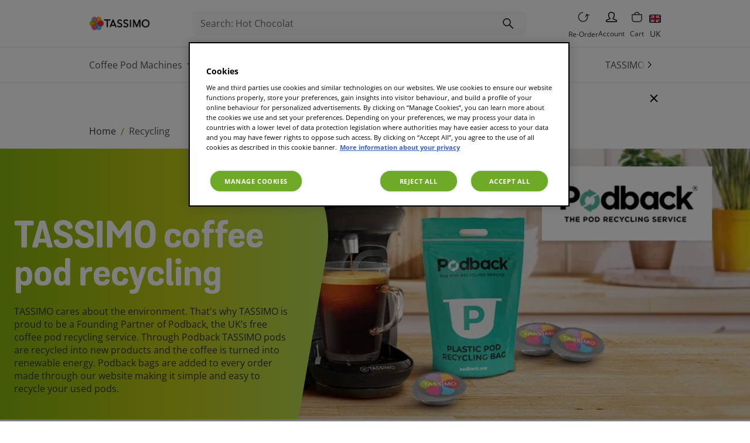

--- FILE ---
content_type: text/html; charset=utf-8
request_url: https://www.tassimo.com/gb/cp/tassimo-world/recycling
body_size: 56533
content:
<!DOCTYPE html><html lang="en-gb"><head><meta charSet="utf-8" data-next-head=""/><meta name="viewport" content="minimum-scale=1, initial-scale=1, width=device-width" data-next-head=""/><meta name="theme-color" content="#FFFFFF" data-next-head=""/><meta name="application-name" content="TASUK" data-next-head=""/><meta name="apple-mobile-web-app-capable" content="yes" data-next-head=""/><meta name="apple-mobile-web-app-status-bar-style" content="default" data-next-head=""/><meta name="apple-mobile-web-app-title" content="TASUK" data-next-head=""/><meta name="format-detection" content="telephone=no" data-next-head=""/><meta name="mobile-web-app-capable" content="yes" data-next-head=""/><link rel="icon" href="/brands/tassimo/favicon.ico" sizes="any" data-next-head=""/><link rel="icon" href="/brands/tassimo/favicon.svg" type="image/svgxml" data-next-head=""/><link rel="apple-touch-icon" href="/brands/tassimo/apple-touch-icon.png" data-next-head=""/><link rel="manifest" href="/brands/tassimo/manifest.webmanifest" data-next-head=""/><title data-next-head="">TASSIMO coffee pod recycling | Podback</title><meta name="description" content="TASSIMO Podback makes coffee pod recycling easy and convenient. Recycle your used pods at home with the UK’s first dedicated pod recycling service." data-next-head=""/><meta property="og:description" content="TASSIMO Podback makes coffee pod recycling easy and convenient. Recycle your used pods at home with the UK’s first dedicated pod recycling service." data-next-head=""/><meta name="robots" content="index,follow" data-next-head=""/><link rel="canonical" href="https://www.tassimo.com/gb/cp/tassimo-world/recycling" data-next-head=""/><meta property="og:title" content="TASSIMO coffee pod recycling | Podback" data-next-head=""/><meta property="og:type" content="website" data-next-head=""/><meta property="og:url" content="https://www.tassimo.com/gb/cp/tassimo-world/recycling" data-next-head=""/><link rel="alternate" hrefLang="en-gb" href="https://www.tassimo.com/gb/cp/tassimo-world/recycling" data-next-head=""/><link rel="preconnect" href="https://cdn.cookielaw.org" crossorigin="anonymous"/><meta name="emotion-insertion-point" content=""/><script type="application/ld+json" data-next-head="">{"@context":"https://schema.org","@type":"BreadcrumbList","itemListElement":[{"@type":"ListItem","position":1,"name":"Home","item":"https://www.tassimo.com/gb/"},{"@type":"ListItem","position":2,"name":"Recycling"}]}</script><link rel="preload" as="image" media="(-webkit-min-device-pixel-ratio: 2.5)" imageSrcSet="https://eu-central-1-jde.graphassets.com/ARfSGHRztTq29hhoiomHnz/resize=width:640/quality=value:52/output=format:webp/NwReYG2RmiUY3XYDioXg 1280w, https://eu-central-1-jde.graphassets.com/ARfSGHRztTq29hhoiomHnz/resize=width:750/quality=value:52/output=format:webp/NwReYG2RmiUY3XYDioXg 1500w, https://eu-central-1-jde.graphassets.com/ARfSGHRztTq29hhoiomHnz/resize=width:828/quality=value:52/output=format:webp/NwReYG2RmiUY3XYDioXg 1656w, https://eu-central-1-jde.graphassets.com/ARfSGHRztTq29hhoiomHnz/resize=width:1080/quality=value:52/output=format:webp/NwReYG2RmiUY3XYDioXg 2160w, https://eu-central-1-jde.graphassets.com/ARfSGHRztTq29hhoiomHnz/resize=width:1200/quality=value:52/output=format:webp/NwReYG2RmiUY3XYDioXg 2400w, https://eu-central-1-jde.graphassets.com/ARfSGHRztTq29hhoiomHnz/resize=width:1920/quality=value:52/output=format:webp/NwReYG2RmiUY3XYDioXg 3840w, https://eu-central-1-jde.graphassets.com/ARfSGHRztTq29hhoiomHnz/resize=width:2048/quality=value:52/output=format:webp/NwReYG2RmiUY3XYDioXg 4096w, https://eu-central-1-jde.graphassets.com/ARfSGHRztTq29hhoiomHnz/resize=width:3840/quality=value:52/output=format:webp/NwReYG2RmiUY3XYDioXg 7680w" imageSizes="(min-width: 768px) 0px, 100vw" data-next-head=""/><link rel="preload" as="image" media="(-webkit-min-device-pixel-ratio: 1.5) and (-webkit-max-device-pixel-ratio: 2.49)" imageSrcSet="https://eu-central-1-jde.graphassets.com/ARfSGHRztTq29hhoiomHnz/resize=width:640/quality=value:52/output=format:webp/NwReYG2RmiUY3XYDioXg 853w, https://eu-central-1-jde.graphassets.com/ARfSGHRztTq29hhoiomHnz/resize=width:750/quality=value:52/output=format:webp/NwReYG2RmiUY3XYDioXg 1000w, https://eu-central-1-jde.graphassets.com/ARfSGHRztTq29hhoiomHnz/resize=width:828/quality=value:52/output=format:webp/NwReYG2RmiUY3XYDioXg 1104w, https://eu-central-1-jde.graphassets.com/ARfSGHRztTq29hhoiomHnz/resize=width:1080/quality=value:52/output=format:webp/NwReYG2RmiUY3XYDioXg 1440w, https://eu-central-1-jde.graphassets.com/ARfSGHRztTq29hhoiomHnz/resize=width:1200/quality=value:52/output=format:webp/NwReYG2RmiUY3XYDioXg 1600w, https://eu-central-1-jde.graphassets.com/ARfSGHRztTq29hhoiomHnz/resize=width:1920/quality=value:52/output=format:webp/NwReYG2RmiUY3XYDioXg 2559w, https://eu-central-1-jde.graphassets.com/ARfSGHRztTq29hhoiomHnz/resize=width:2048/quality=value:52/output=format:webp/NwReYG2RmiUY3XYDioXg 2730w, https://eu-central-1-jde.graphassets.com/ARfSGHRztTq29hhoiomHnz/resize=width:3840/quality=value:52/output=format:webp/NwReYG2RmiUY3XYDioXg 5119w" imageSizes="(min-width: 768px) 0px, 100vw" data-next-head=""/><link rel="preload" as="image" media="(-webkit-max-device-pixel-ratio: 1.49)" imageSrcSet="https://eu-central-1-jde.graphassets.com/ARfSGHRztTq29hhoiomHnz/resize=width:640/quality=value:52/output=format:webp/NwReYG2RmiUY3XYDioXg 427w, https://eu-central-1-jde.graphassets.com/ARfSGHRztTq29hhoiomHnz/resize=width:750/quality=value:52/output=format:webp/NwReYG2RmiUY3XYDioXg 500w, https://eu-central-1-jde.graphassets.com/ARfSGHRztTq29hhoiomHnz/resize=width:828/quality=value:52/output=format:webp/NwReYG2RmiUY3XYDioXg 552w, https://eu-central-1-jde.graphassets.com/ARfSGHRztTq29hhoiomHnz/resize=width:1080/quality=value:52/output=format:webp/NwReYG2RmiUY3XYDioXg 720w, https://eu-central-1-jde.graphassets.com/ARfSGHRztTq29hhoiomHnz/resize=width:1200/quality=value:52/output=format:webp/NwReYG2RmiUY3XYDioXg 800w, https://eu-central-1-jde.graphassets.com/ARfSGHRztTq29hhoiomHnz/resize=width:1920/quality=value:52/output=format:webp/NwReYG2RmiUY3XYDioXg 1281w, https://eu-central-1-jde.graphassets.com/ARfSGHRztTq29hhoiomHnz/resize=width:2048/quality=value:52/output=format:webp/NwReYG2RmiUY3XYDioXg 1366w, https://eu-central-1-jde.graphassets.com/ARfSGHRztTq29hhoiomHnz/resize=width:3840/quality=value:52/output=format:webp/NwReYG2RmiUY3XYDioXg 2561w" imageSizes="(min-width: 768px) 0px, 100vw" data-next-head=""/><link rel="preload" as="image" media="(-webkit-min-device-pixel-ratio: 2.5)" imageSrcSet="https://eu-central-1-jde.graphassets.com/ARfSGHRztTq29hhoiomHnz/resize=width:640/quality=value:52/output=format:webp/MYEjcNenSpyXmtwM5A8t 1280w, https://eu-central-1-jde.graphassets.com/ARfSGHRztTq29hhoiomHnz/resize=width:750/quality=value:52/output=format:webp/MYEjcNenSpyXmtwM5A8t 1500w, https://eu-central-1-jde.graphassets.com/ARfSGHRztTq29hhoiomHnz/resize=width:828/quality=value:52/output=format:webp/MYEjcNenSpyXmtwM5A8t 1656w, https://eu-central-1-jde.graphassets.com/ARfSGHRztTq29hhoiomHnz/resize=width:1080/quality=value:52/output=format:webp/MYEjcNenSpyXmtwM5A8t 2160w, https://eu-central-1-jde.graphassets.com/ARfSGHRztTq29hhoiomHnz/resize=width:1200/quality=value:52/output=format:webp/MYEjcNenSpyXmtwM5A8t 2400w, https://eu-central-1-jde.graphassets.com/ARfSGHRztTq29hhoiomHnz/resize=width:1920/quality=value:52/output=format:webp/MYEjcNenSpyXmtwM5A8t 3840w, https://eu-central-1-jde.graphassets.com/ARfSGHRztTq29hhoiomHnz/resize=width:2048/quality=value:52/output=format:webp/MYEjcNenSpyXmtwM5A8t 4096w, https://eu-central-1-jde.graphassets.com/ARfSGHRztTq29hhoiomHnz/resize=width:3840/quality=value:52/output=format:webp/MYEjcNenSpyXmtwM5A8t 7680w" imageSizes="(min-width: 1440px) 1334px, (min-width: 768px) 100vw, 0px" data-next-head=""/><link rel="preload" as="image" media="(-webkit-min-device-pixel-ratio: 1.5) and (-webkit-max-device-pixel-ratio: 2.49)" imageSrcSet="https://eu-central-1-jde.graphassets.com/ARfSGHRztTq29hhoiomHnz/resize=width:640/quality=value:52/output=format:webp/MYEjcNenSpyXmtwM5A8t 853w, https://eu-central-1-jde.graphassets.com/ARfSGHRztTq29hhoiomHnz/resize=width:750/quality=value:52/output=format:webp/MYEjcNenSpyXmtwM5A8t 1000w, https://eu-central-1-jde.graphassets.com/ARfSGHRztTq29hhoiomHnz/resize=width:828/quality=value:52/output=format:webp/MYEjcNenSpyXmtwM5A8t 1104w, https://eu-central-1-jde.graphassets.com/ARfSGHRztTq29hhoiomHnz/resize=width:1080/quality=value:52/output=format:webp/MYEjcNenSpyXmtwM5A8t 1440w, https://eu-central-1-jde.graphassets.com/ARfSGHRztTq29hhoiomHnz/resize=width:1200/quality=value:52/output=format:webp/MYEjcNenSpyXmtwM5A8t 1600w, https://eu-central-1-jde.graphassets.com/ARfSGHRztTq29hhoiomHnz/resize=width:1920/quality=value:52/output=format:webp/MYEjcNenSpyXmtwM5A8t 2559w, https://eu-central-1-jde.graphassets.com/ARfSGHRztTq29hhoiomHnz/resize=width:2048/quality=value:52/output=format:webp/MYEjcNenSpyXmtwM5A8t 2730w, https://eu-central-1-jde.graphassets.com/ARfSGHRztTq29hhoiomHnz/resize=width:3840/quality=value:52/output=format:webp/MYEjcNenSpyXmtwM5A8t 5119w" imageSizes="(min-width: 1440px) 1334px, (min-width: 768px) 100vw, 0px" data-next-head=""/><link rel="preload" as="image" media="(-webkit-max-device-pixel-ratio: 1.49)" imageSrcSet="https://eu-central-1-jde.graphassets.com/ARfSGHRztTq29hhoiomHnz/resize=width:640/quality=value:52/output=format:webp/MYEjcNenSpyXmtwM5A8t 427w, https://eu-central-1-jde.graphassets.com/ARfSGHRztTq29hhoiomHnz/resize=width:750/quality=value:52/output=format:webp/MYEjcNenSpyXmtwM5A8t 500w, https://eu-central-1-jde.graphassets.com/ARfSGHRztTq29hhoiomHnz/resize=width:828/quality=value:52/output=format:webp/MYEjcNenSpyXmtwM5A8t 552w, https://eu-central-1-jde.graphassets.com/ARfSGHRztTq29hhoiomHnz/resize=width:1080/quality=value:52/output=format:webp/MYEjcNenSpyXmtwM5A8t 720w, https://eu-central-1-jde.graphassets.com/ARfSGHRztTq29hhoiomHnz/resize=width:1200/quality=value:52/output=format:webp/MYEjcNenSpyXmtwM5A8t 800w, https://eu-central-1-jde.graphassets.com/ARfSGHRztTq29hhoiomHnz/resize=width:1920/quality=value:52/output=format:webp/MYEjcNenSpyXmtwM5A8t 1281w, https://eu-central-1-jde.graphassets.com/ARfSGHRztTq29hhoiomHnz/resize=width:2048/quality=value:52/output=format:webp/MYEjcNenSpyXmtwM5A8t 1366w, https://eu-central-1-jde.graphassets.com/ARfSGHRztTq29hhoiomHnz/resize=width:3840/quality=value:52/output=format:webp/MYEjcNenSpyXmtwM5A8t 2561w" imageSizes="(min-width: 1440px) 1334px, (min-width: 768px) 100vw, 0px" data-next-head=""/><link rel="preload" as="image" media="(-webkit-max-device-pixel-ratio: 1.49)" imageSrcSet="https://eu-central-1-jde.graphassets.com/ARfSGHRztTq29hhoiomHnz/resize=width:128/quality=value:100/cmh4ks8lr92qb0iw8x7uclzl9 1x, https://eu-central-1-jde.graphassets.com/ARfSGHRztTq29hhoiomHnz/resize=width:256/quality=value:100/cmh4ks8lr92qb0iw8x7uclzl9 2x" imageSizes="(min-width: 768px) 104px, 76px" data-next-head=""/><style data-emotion="mui-style-global 0"></style><style data-emotion="mui-style-global 1q1bhcv">html{-webkit-font-smoothing:antialiased;-moz-osx-font-smoothing:grayscale;box-sizing:border-box;-webkit-text-size-adjust:100%;}*,*::before,*::after{box-sizing:inherit;}strong,b{font-weight:600;}body{margin:0;color:#333333;font-family:Open Sans,-apple-system;font-weight:400;font-size:16px;line-height:1.7;background-color:#FFFFFF;}@media print{body{background-color:#fff;}}body::backdrop{background-color:#FFFFFF;}@font-face{font-family:Open Sans;src:local('Open Sans Regular'),url(/font-assets/OpenSans-Regular.ttf) format('truetype');font-display:swap;font-weight:normal;}@font-face{font-family:Open Sans;src:local('Open Sans'),url(/font-assets/OpenSans-Bold.ttf) format('truetype');font-weight:bold;font-display:swap;}@font-face{font-family:Grota Sans Rd;src:local('Grota Sans Rd'),url(/font-assets/GrotaSansRd.otf) format('opentype');font-display:swap;font-weight:normal;}@font-face{font-family:Grota Sans Rd;src:local('Grota Sans Rd'),url(/font-assets/GrotaSansRd-Bold.otf) format('opentype');font-display:swap;font-weight:bold;}html{--sm-page-max-width:768px;--md-page-max-width:1024px;--lg-page-max-width:1440px;}body{overflow-y:scroll;}body:has(.no-body-scroll){overflow-y:hidden;}body:has(.no-body-scroll) .LayoutOverlayBase-overlayPane{overflow-y:scroll;}#__next{position:relative;}picture img{filter:brightness(1.03);will-change:filter;}</style><style data-emotion="mui-style-global 1prfaxn">@keyframes mui-auto-fill{from{display:block;}}@keyframes mui-auto-fill-cancel{from{display:block;}}</style><style data-emotion="mui-style-global v4fxgz">:root{--client-size-y:100vh;--client-size-x:100vw;}@supports(height: 100dvh){:root{--client-size-y:100dvh;--client-size-x:100dvw;}}</style><style data-emotion="mui-style 17njte 1x8gaed t0naqt 1oxffa5 dyiib2 k4pvac qfvw7z e2xw33 1gverxj 19epo1q 1bc9qkb 1n646on 1424zly nqlg3w ihdtdm 1w5e7go 547pxj 1oj46d8 5gy22h b62xok ty8jgw 1yfb2ph 13if18n 7l9un3 1xdhyk6 r3n1ud 1tykin 1u3t8be m1arff 1xw0upu 1hy9t21 s2mz9h 1pypp4u r39m31 z5q6lu 1swy170 1ux8ll1 69v09q 12k7jtv 1ezgum7 1oip8td 4u48xs 1jueqfg fd7emt zxml9r 16bxn0a 9lia8g 1yrg99y 11zcoxj 1vi64r5 1tbt23z rqgsqp 5abz3d ch6uvh 1l4jzbj 19quw41 7qejae 1cvyguu nhb8h9 18vlh9t 3mf706 pgbxfk 1uarq4e go73kb 1troc4l 13bx8t0 14pedz7 o33ys0 ci1cee 1mqvyqd oan6gt 1957z9t 1xuaezr 1tj9id2 1fz1p9s 1tthlke 1ncrfqs 1u60g7s 11i0sxy s0gb92 1urx3xr 1h3puj 19sk4h4 ve7c69 1q6719q 10x7yjo isbt42 qy7dvu c97vu0 1sjipcf vbdo4p 19ljceu y161hq zfttyi 2t1x8s 1wr74so 1n11r91 ez42zq 1n3veo1 1bhrdsb a0y2e3 hboir5 8atqhb 1jnhv0f sdt7r5 61tx2x 1a1cy07 1681yu2 1orppav 3p908s sw6h78 49r122 63hy4k 1ydzs8h bbhz9r 15d4ukm yw8mx5 1n3hd2b vqg267 pw0xvf uav4b1 ewf99r c9g3yj 10surcb 7hu8md 10lmois 1ojzuzr 1czcuqd 16szfvm 1hfczfw j9pw2v 1jtnue0 q769vf 1mf20f2 q6v9g9 8bbj3z r3kpe8 1lbwdrw ai11qi xc9jnl">.mui-style-17njte{min-height:var(--client-size-y);display:grid;grid-template-rows:auto auto 1fr auto;grid-template-columns:100%;background:#FFFFFF;}@supports (-webkit-touch-callout: none){.mui-style-17njte{min-height:-webkit-fill-available;}}.mui-style-1x8gaed{position:sticky;display:flex;align-items:center;justify-content:center;pointer-events:none;width:100%;top:0;border-bottom:1px solid #E5E5E5;background-color:#FFFFFF;z-index:1099;}.mui-style-1x8gaed>*{pointer-events:all;}@media (min-width:1024px){.mui-style-1x8gaed{justify-content:left;}}.mui-style-t0naqt{width:100%;margin-left:auto;box-sizing:border-box;margin-right:auto;display:block;padding-left:16px;padding-right:16px;padding:16px 16px;display:flex;justify-content:center;flex-direction:column;margin:0 auto;}@media (min-width:768px){.mui-style-t0naqt{padding-left:24px;padding-right:24px;}}@media (min-width:768px){.mui-style-t0naqt{padding:16px 24px;max-width:var(--sm-page-max-width);height:80px;}}@media (min-width:1024px){.mui-style-t0naqt{max-width:var(--md-page-max-width);}}@media (min-width:1440px){.mui-style-t0naqt{padding:16px 40px;max-width:var(--lg-page-max-width);}}.mui-style-1oxffa5{width:100%;display:flex;align-items:center;justify-content:space-between;}.mui-style-dyiib2{font-size:0;height:100%;width:max-content;display:flex;align-items:center;margin:0 auto;justify-content:center;pointer-events:all;}@media (min-width:0px){.mui-style-k4pvac{width:76px;}}@media (min-width:768px){.mui-style-k4pvac{width:104px;}}.mui-style-qfvw7z{display:grid;align-items:center;padding:12px 0;display:none;width:100%;}.mui-style-qfvw7z .MuiFormControl-root{border-radius:8px;background-color:#f7f7f7;width:100%;}.mui-style-qfvw7z .MuiFormControl-root .MuiOutlinedInput-root .MuiOutlinedInput-notchedOutline{border-color:transparent;}.mui-style-qfvw7z .MuiFormControl-root .MuiOutlinedInput-root.Mui-error .MuiOutlinedInput-notchedOutline{border-color:#e4002b;}.mui-style-qfvw7z .MuiOutlinedInput-root .MuiOutlinedInput-input::placeholder{opacity:1;}.mui-style-qfvw7z.brand-tassimo .MuiOutlinedInput-root .MuiOutlinedInput-input::placeholder{color:#707070;}.mui-style-qfvw7z.brand-lor .MuiFormControl-root{background-color:#E5E5E5;}.mui-style-qfvw7z.brand-lor .MuiOutlinedInput-root .MuiOutlinedInput-input{color:#FFFFFF;}@media (min-width:1024px){.mui-style-qfvw7z{display:block;width:570px;}.mui-style-qfvw7z .MuiFormControl-root{width:570px;}}.mui-style-e2xw33{display:inline-flex;flex-direction:column;position:relative;min-width:0;padding:0;margin:0;border:0;vertical-align:top;}.mui-style-e2xw33 .MuiFormHelperText-root{margin-left:0;margin-right:0;}.mui-style-e2xw33 .MuiOutlinedInput-root{border-radius:4px;}.mui-style-e2xw33 .MuiOutlinedInput-root .MuiOutlinedInput-notchedOutline{border:1px solid #E5E5E5;}.mui-style-e2xw33 .MuiOutlinedInput-root.Mui-disabled .MuiOutlinedInput-notchedOutline{border-color:rgba(229, 229, 229, 0.3);}.mui-style-e2xw33 .MuiOutlinedInput-root.Mui-focused .MuiOutlinedInput-notchedOutline{border:1px solid #E5E5E5;}.mui-style-e2xw33 .MuiOutlinedInput-root.Mui-error .MuiOutlinedInput-notchedOutline,.mui-style-e2xw33 .MuiOutlinedInput-root.Mui-error.Mui-focused .MuiOutlinedInput-notchedOutline{border-color:#e4002b;}.mui-style-e2xw33 .MuiOutlinedInput-root .MuiOutlinedInput-input{color:#333333;}.mui-style-e2xw33 .MuiOutlinedInput-root .MuiOutlinedInput-input:-webkit-autofill{box-shadow:0 0 0 30px #FFFFFF inset;-webkit-text-fill-color:#333333;text-fill-color:#333333;caret-color:#545454;}.mui-style-e2xw33 .MuiOutlinedInput-root:hover .MuiOutlinedInput-notchedOutline,.mui-style-e2xw33 .MuiOutlinedInput-root:focus .MuiOutlinedInput-notchedOutline{border-color:#868686;}.mui-style-e2xw33 .MuiFormHelperText-root{margin-left:0;margin-right:0;}.mui-style-e2xw33 p.Mui-error,.mui-style-e2xw33 label.Mui-error,.mui-style-e2xw33 .Mui-error legend,.mui-style-e2xw33 label.Mui-error .MuiFormLabel-asterisk{color:#FD7614;}.mui-style-e2xw33 div.MuiOutlinedInput-root.MuiInputBase-colorPrimary.Mui-error fieldset.MuiOutlinedInput-notchedOutline{border-color:#FD7614;}.mui-style-1gverxj{font-family:Open Sans,-apple-system;font-weight:400;font-size:16px;line-height:1.4375em;color:#333333;box-sizing:border-box;position:relative;cursor:text;display:inline-flex;align-items:center;position:relative;border-radius:4px;padding-right:14px;}.mui-style-1gverxj.Mui-disabled{color:#545454;cursor:default;}.mui-style-1gverxj:hover .MuiOutlinedInput-notchedOutline{border-color:#333333;}@media (hover: none){.mui-style-1gverxj:hover .MuiOutlinedInput-notchedOutline{border-color:rgba(255, 255, 255, 0.23);}}.mui-style-1gverxj.Mui-focused .MuiOutlinedInput-notchedOutline{border-color:#333333;border-width:2px;}.mui-style-1gverxj.Mui-error .MuiOutlinedInput-notchedOutline{border-color:#e4002b;}.mui-style-1gverxj.Mui-disabled .MuiOutlinedInput-notchedOutline{border-color:rgba(255, 255, 255, 0.3);}.mui-style-19epo1q{font:inherit;letter-spacing:inherit;color:currentColor;padding:4px 0 5px;border:0;box-sizing:content-box;background:none;height:1.4375em;margin:0;-webkit-tap-highlight-color:transparent;display:block;min-width:0;width:100%;animation-name:mui-auto-fill-cancel;animation-duration:10ms;padding-top:1px;padding:8.5px 14px;padding-right:0;}.mui-style-19epo1q::-webkit-input-placeholder{color:currentColor;opacity:0.5;transition:opacity 200ms cubic-bezier(0.4, 0, 0.2, 1) 0ms;}.mui-style-19epo1q::-moz-placeholder{color:currentColor;opacity:0.5;transition:opacity 200ms cubic-bezier(0.4, 0, 0.2, 1) 0ms;}.mui-style-19epo1q:-ms-input-placeholder{color:currentColor;opacity:0.5;transition:opacity 200ms cubic-bezier(0.4, 0, 0.2, 1) 0ms;}.mui-style-19epo1q::-ms-input-placeholder{color:currentColor;opacity:0.5;transition:opacity 200ms cubic-bezier(0.4, 0, 0.2, 1) 0ms;}.mui-style-19epo1q:focus{outline:0;}.mui-style-19epo1q:invalid{box-shadow:none;}.mui-style-19epo1q::-webkit-search-decoration{-webkit-appearance:none;}label[data-shrink=false]+.MuiInputBase-formControl .mui-style-19epo1q::-webkit-input-placeholder{opacity:0!important;}label[data-shrink=false]+.MuiInputBase-formControl .mui-style-19epo1q::-moz-placeholder{opacity:0!important;}label[data-shrink=false]+.MuiInputBase-formControl .mui-style-19epo1q:-ms-input-placeholder{opacity:0!important;}label[data-shrink=false]+.MuiInputBase-formControl .mui-style-19epo1q::-ms-input-placeholder{opacity:0!important;}label[data-shrink=false]+.MuiInputBase-formControl .mui-style-19epo1q:focus::-webkit-input-placeholder{opacity:0.5;}label[data-shrink=false]+.MuiInputBase-formControl .mui-style-19epo1q:focus::-moz-placeholder{opacity:0.5;}label[data-shrink=false]+.MuiInputBase-formControl .mui-style-19epo1q:focus:-ms-input-placeholder{opacity:0.5;}label[data-shrink=false]+.MuiInputBase-formControl .mui-style-19epo1q:focus::-ms-input-placeholder{opacity:0.5;}.mui-style-19epo1q.Mui-disabled{opacity:1;-webkit-text-fill-color:#545454;}.mui-style-19epo1q:-webkit-autofill{animation-duration:5000s;animation-name:mui-auto-fill;}.mui-style-19epo1q:-webkit-autofill{-webkit-box-shadow:0 0 0 100px #266798 inset;-webkit-text-fill-color:#fff;caret-color:#fff;border-radius:inherit;}.mui-style-1bc9qkb{display:flex;align-items:center;gap:8px;}.mui-style-1n646on{display:inline-flex;align-items:center;justify-content:center;position:relative;box-sizing:border-box;-webkit-tap-highlight-color:transparent;background-color:transparent;outline:0;border:0;margin:0;border-radius:0;padding:0;cursor:pointer;user-select:none;vertical-align:middle;-moz-appearance:none;-webkit-appearance:none;text-decoration:none;color:inherit;text-align:center;flex:0 0 auto;font-size:1.5rem;padding:8px;border-radius:50%;overflow:visible;color:#fff;transition:background-color 150ms cubic-bezier(0.4, 0, 0.2, 1) 0ms;padding:5px;font-size:1.125rem;background:linear-gradient(85deg, #ED8B00 -6.26%, #E09E1F 32.59%, #FFC72C 78.19%);background:transparent;}.mui-style-1n646on::-moz-focus-inner{border-style:none;}.mui-style-1n646on.Mui-disabled{pointer-events:none;cursor:default;}@media print{.mui-style-1n646on{color-adjust:exact;}}.mui-style-1n646on:hover{background-color:rgba(255, 255, 255, 0.16);}@media (hover: none){.mui-style-1n646on:hover{background-color:transparent;}}.mui-style-1n646on.Mui-disabled{background-color:transparent;color:rgba(255, 255, 255, 0.3);}.mui-style-1n646on:hover,.mui-style-1n646on:focus{background-color:#E09E1F;}.mui-style-1n646on.Mui-disabled{opacity:0.3;color:#333333;background-color:linear-gradient(85deg, #ED8B00 -6.26%, #E09E1F 32.59%, #FFC72C 78.19%);}.mui-style-1n646on.Password-showHide{background-color:transparent;}.mui-style-1n646on.Password-showHide:hover,.mui-style-1n646on.Password-showHide:focus{background-color:transparent;}.mui-style-1n646on:hover,.mui-style-1n646on:focus{background:transparent;}.mui-style-1n646on:disabled{opacity:0.6;}.mui-style-1424zly{user-select:none;width:1em;height:1em;display:inline-block;stroke-linecap:square;stroke-linejoin:miter;stroke-miterlimit:4;fill:none;stroke:currentColor;font-size:1.3em;stroke-width:calc(1.4px - ((1em - 28px) / (148 - 28) * (1.4 - 0.8)));}.mui-style-1424zly.sizeXs{font-size:clamp(11px, (10.86px + 0.04vw), 12px);}.mui-style-1424zly.sizeSmall{font-size:clamp(12px, (11.57px + 0.13vw), 15px);}.mui-style-1424zly.sizeMedium{font-size:clamp(22px, (21.86px + 0.04vw), 23px);}.mui-style-1424zly.sizeLarge{font-size:clamp(24px, (23.71px + 0.09vw), 26px);}.mui-style-1424zly.sizeXl{font-size:clamp(38px, (34.57px + 1.07vw), 62px);}.mui-style-1424zly.sizeXxl{font-size:clamp(96px, (88.57px + 2.32vw), 148px);}.mui-style-1424zly.fillIcon{fill:currentColor;stroke:none;}.mui-style-1424zly.brand-tassimo{stroke:#000000;}.mui-style-1424zly.Password-icon{stroke:transparent;}.mui-style-1424zly:hover,.mui-style-1424zly:focus{stroke:#64a70b;}.mui-style-nqlg3w{text-align:left;position:absolute;bottom:0;right:0;top:-5px;left:0;margin:0;padding:0 8px;pointer-events:none;border-radius:inherit;border-style:solid;border-width:1px;overflow:hidden;min-width:0%;border-color:rgba(255, 255, 255, 0.23);}.mui-style-ihdtdm{float:unset;width:auto;overflow:hidden;padding:0;line-height:11px;transition:width 150ms cubic-bezier(0.0, 0, 0.2, 1) 0ms;}.mui-style-1w5e7go{display:inline-flex;border-radius:4px;column-gap:16px;}.mui-style-1w5e7go .MuiButtonGroup-grouped{min-width:40px;}.mui-style-1w5e7go .MuiButtonGroup-firstButton,.mui-style-1w5e7go .MuiButtonGroup-middleButton{border-top-right-radius:0;border-bottom-right-radius:0;border-right-color:transparent;}.mui-style-1w5e7go .MuiButtonGroup-firstButton:hover,.mui-style-1w5e7go .MuiButtonGroup-middleButton:hover{border-right-color:currentColor;}.mui-style-1w5e7go .MuiButtonGroup-lastButton,.mui-style-1w5e7go .MuiButtonGroup-middleButton{border-top-left-radius:0;border-bottom-left-radius:0;margin-left:-1px;}.mui-style-547pxj{display:inline-flex;align-items:center;justify-content:center;position:relative;box-sizing:border-box;-webkit-tap-highlight-color:transparent;background-color:transparent;outline:0;border:0;margin:0;border-radius:0;padding:0;cursor:pointer;user-select:none;vertical-align:middle;-moz-appearance:none;-webkit-appearance:none;text-decoration:none;color:inherit;font-family:Open Sans,-apple-system;font-weight:500;font-size:0.875rem;line-height:1.75;text-transform:uppercase;min-height:36px;transition:background-color 250ms cubic-bezier(0.4, 0, 0.2, 1) 0ms,box-shadow 250ms cubic-bezier(0.4, 0, 0.2, 1) 0ms,border-color 250ms cubic-bezier(0.4, 0, 0.2, 1) 0ms;border-radius:50%;padding:0;min-width:0;width:40px;height:40px;z-index:1050;box-shadow:0px 0px 1.5px hsl(0deg 0% 0% / 0.15),0px 0.5px 0.6px hsl(0deg 0% 0% / 0.04),0px 2.3px 2.9px -0.7px hsl(0deg 0% 0% / 0.06),0px 7.6px 9.7px -1.5px hsl(0deg 0% 0% / 0.08);color:inherit;background-color:#e0e0e0;background-color:#FFFFFF;color:#333333;background-color:inherit;box-shadow:none;width:40px;height:40px;flex-direction:column;justify-content:space-between;min-width:auto;width:auto;height:auto;}.mui-style-547pxj::-moz-focus-inner{border-style:none;}.mui-style-547pxj.Mui-disabled{pointer-events:none;cursor:default;}@media print{.mui-style-547pxj{color-adjust:exact;}}.mui-style-547pxj:active{box-shadow:0px 0px 1.5px hsl(0deg 0% 0% / 0.15),0px 0.5px 0.6px hsl(0deg 0% 0% / 0.06),0px 4.2px 5.4px -0.7px hsl(0deg 0% 0% / 0.09),0px 15px 19.1px -1.5px hsl(0deg 0% 0% / 0.11);}.mui-style-547pxj:hover{background-color:#f5f5f5;text-decoration:none;}@media (hover: none){.mui-style-547pxj:hover{background-color:#e0e0e0;}}.mui-style-547pxj.Mui-focusVisible{box-shadow:0px 0px 1.5px hsl(0deg 0% 0% / 0.15),0px 0.5px 0.6px hsl(0deg 0% 0% / 0.04),0px 2.3px 2.9px -0.7px hsl(0deg 0% 0% / 0.06),0px 7.6px 9.7px -1.5px hsl(0deg 0% 0% / 0.08);}.mui-style-547pxj.Mui-disabled{color:rgba(255, 255, 255, 0.3);box-shadow:none;background-color:rgba(255, 255, 255, 0.12);}.mui-style-547pxj:hover{background-color:#FFFFFF;}.mui-style-547pxj:active{box-shadow:none;}.mui-style-547pxj:hover,.mui-style-547pxj:focus{background-color:inherit;}.mui-style-547pxj:hover>[class*="-underline"],.mui-style-547pxj:focus>[class*="-underline"]{color:#64a70b;}.mui-style-547pxj:hover>[class*="-underline"]:after,.mui-style-547pxj:focus>[class*="-underline"]:after{width:100%;}.mui-style-1oj46d8{user-select:none;width:1em;height:1em;display:inline-block;fill:currentColor;flex-shrink:0;transition:fill 200ms cubic-bezier(0.4, 0, 0.2, 1) 0ms;font-size:1.5rem;width:auto;height:auto;}.mui-style-1oj46d8.brand-lor{fill:currentColor;}.mui-style-1oj46d8.brand-tassimo{fill:#000000;}.mui-style-5gy22h{margin:0;font-family:Open Sans,-apple-system;font-weight:400;font-size:16px;line-height:1.7;position:relative;font-size:12px;line-height:0.95;text-align:center;white-space:wrap;max-width:78px;min-width:52px;text-transform:none;}.mui-style-5gy22h:after{content:"";position:absolute;bottom:0;left:0;width:0;height:1px;background-color:#64a70b;transition:width 0.2s linear;}.mui-style-5gy22h >span{display:none;}@media (min-width:768px){.mui-style-5gy22h >span{display:inline;}}.mui-style-b62xok{position:relative;display:inline-flex;vertical-align:middle;flex-shrink:0;}.mui-style-b62xok .MuiBadge-colorError{background-color:#545454;}@media (min-width:0px){.mui-style-b62xok .MuiBadge-anchorOriginTopRightCircular{right:3px;top:3px;}}@media (min-width:1024px){.mui-style-b62xok .MuiBadge-anchorOriginTopRightCircular{right:5px;top:5px;}}.mui-style-b62xok .MuiBadge-badge{font-family:Open Sans,-apple-system;font-weight:400;font-size:16px;line-height:1.66;border-radius:100%;}@media (min-width:0px){.mui-style-b62xok .MuiBadge-badge{padding:3px;}}@media (min-width:1024px){.mui-style-b62xok .MuiBadge-badge{padding:5px;}}.mui-style-ty8jgw{border:0px solid;clip:rect(0 0 0 0);height:1px;margin:-1px;overflow:hidden;padding:0px;position:absolute;white-space:nowrap;width:1px;}.mui-style-1yfb2ph{user-select:none;width:1em;height:1em;display:inline-block;stroke-linecap:square;stroke-linejoin:miter;stroke-miterlimit:4;fill:none;stroke:currentColor;font-size:1.3em;stroke-width:calc(1.4px - ((1em - 28px) / (148 - 28) * (1.4 - 0.8)));}.mui-style-1yfb2ph.sizeXs{font-size:clamp(11px, (10.86px + 0.04vw), 12px);}.mui-style-1yfb2ph.sizeSmall{font-size:clamp(12px, (11.57px + 0.13vw), 15px);}.mui-style-1yfb2ph.sizeMedium{font-size:clamp(22px, (21.86px + 0.04vw), 23px);}.mui-style-1yfb2ph.sizeLarge{font-size:clamp(24px, (23.71px + 0.09vw), 26px);}.mui-style-1yfb2ph.sizeXl{font-size:clamp(38px, (34.57px + 1.07vw), 62px);}.mui-style-1yfb2ph.sizeXxl{font-size:clamp(96px, (88.57px + 2.32vw), 148px);}.mui-style-1yfb2ph.fillIcon{fill:currentColor;stroke:none;}.mui-style-1yfb2ph.brand-tassimo{stroke:#000000;}.mui-style-1yfb2ph.Password-icon{stroke:transparent;}.mui-style-13if18n{display:flex;flex-direction:row;flex-wrap:wrap;justify-content:center;align-content:center;align-items:center;position:absolute;box-sizing:border-box;font-family:Open Sans,-apple-system;font-weight:500;font-size:0.75rem;min-width:20px;line-height:1;padding:0 6px;height:20px;border-radius:10px;z-index:1;transition:transform 225ms cubic-bezier(0.4, 0, 0.2, 1) 0ms;background-color:#e4002b;color:#fff;border-radius:4px;height:8px;min-width:8px;padding:0;top:14%;right:14%;transform:scale(1) translate(50%, -50%);transform-origin:100% 0%;transition:transform 195ms cubic-bezier(0.4, 0, 0.2, 1) 0ms;}.mui-style-13if18n.MuiBadge-invisible{transform:scale(0) translate(50%, -50%);}.mui-style-7l9un3{margin:0;font-family:Open Sans,-apple-system;font-weight:400;font-size:16px;line-height:1.7;position:relative;font-size:12px;line-height:1;text-align:center;white-space:nowrap;text-transform:none;}.mui-style-7l9un3:after{content:"";position:absolute;bottom:0;left:0;width:0;height:1px;background-color:#64a70b;transition:width 0.2s linear;}.mui-style-7l9un3 >span{display:none;}@media (min-width:768px){.mui-style-7l9un3 >span{display:inline;}}.mui-style-r3n1ud{display:inline-flex;align-items:center;justify-content:center;position:relative;box-sizing:border-box;-webkit-tap-highlight-color:transparent;background-color:transparent;outline:0;border:0;margin:0;border-radius:0;padding:0;cursor:pointer;user-select:none;vertical-align:middle;-moz-appearance:none;-webkit-appearance:none;text-decoration:none;color:inherit;font-family:Open Sans,-apple-system;font-weight:500;font-size:0.875rem;line-height:1.75;text-transform:uppercase;min-height:36px;transition:background-color 250ms cubic-bezier(0.4, 0, 0.2, 1) 0ms,box-shadow 250ms cubic-bezier(0.4, 0, 0.2, 1) 0ms,border-color 250ms cubic-bezier(0.4, 0, 0.2, 1) 0ms;border-radius:50%;padding:0;min-width:0;width:40px;height:40px;z-index:1050;box-shadow:0px 0px 1.5px hsl(0deg 0% 0% / 0.15),0px 0.5px 0.6px hsl(0deg 0% 0% / 0.04),0px 2.3px 2.9px -0.7px hsl(0deg 0% 0% / 0.06),0px 7.6px 9.7px -1.5px hsl(0deg 0% 0% / 0.08);color:inherit;background-color:#e0e0e0;background-color:#FFFFFF;color:#333333;background-color:inherit;box-shadow:none;width:40px;height:40px;flex-direction:column;justify-content:space-between;min-width:auto;width:auto;height:auto;min-width:42px;display:inline-flex;}.mui-style-r3n1ud::-moz-focus-inner{border-style:none;}.mui-style-r3n1ud.Mui-disabled{pointer-events:none;cursor:default;}@media print{.mui-style-r3n1ud{color-adjust:exact;}}.mui-style-r3n1ud:active{box-shadow:0px 0px 1.5px hsl(0deg 0% 0% / 0.15),0px 0.5px 0.6px hsl(0deg 0% 0% / 0.06),0px 4.2px 5.4px -0.7px hsl(0deg 0% 0% / 0.09),0px 15px 19.1px -1.5px hsl(0deg 0% 0% / 0.11);}.mui-style-r3n1ud:hover{background-color:#f5f5f5;text-decoration:none;}@media (hover: none){.mui-style-r3n1ud:hover{background-color:#e0e0e0;}}.mui-style-r3n1ud.Mui-focusVisible{box-shadow:0px 0px 1.5px hsl(0deg 0% 0% / 0.15),0px 0.5px 0.6px hsl(0deg 0% 0% / 0.04),0px 2.3px 2.9px -0.7px hsl(0deg 0% 0% / 0.06),0px 7.6px 9.7px -1.5px hsl(0deg 0% 0% / 0.08);}.mui-style-r3n1ud.Mui-disabled{color:rgba(255, 255, 255, 0.3);box-shadow:none;background-color:rgba(255, 255, 255, 0.12);}.mui-style-r3n1ud:hover{background-color:#FFFFFF;}.mui-style-r3n1ud:active{box-shadow:none;}.mui-style-r3n1ud:hover,.mui-style-r3n1ud:focus{background-color:inherit;}.mui-style-r3n1ud:hover>[class*="-underline"],.mui-style-r3n1ud:focus>[class*="-underline"]{color:#64a70b;}.mui-style-r3n1ud:hover>[class*="-underline"]:after,.mui-style-r3n1ud:focus>[class*="-underline"]:after{width:100%;}.mui-style-1tykin{display:flex;position:absolute;top:-5px;width:auto;padding:4px 8px 4px;height:34px;border:1px solid transparent;border-radius:40px;overflow:hidden;}.mui-style-1tykin >svg{width:24px;}.mui-style-1u3t8be{margin:0;font-family:Open Sans,-apple-system;font-weight:400;font-size:16px;line-height:1.7;position:relative;font-size:12px;line-height:1;text-align:center;white-space:nowrap;text-transform:none;margin-top:35px;}.mui-style-1u3t8be:after{content:"";position:absolute;bottom:0;left:0;width:0;height:1px;background-color:#64a70b;transition:width 0.2s linear;}.mui-style-1u3t8be >span{display:none;}@media (min-width:768px){.mui-style-1u3t8be >span{display:inline;}}.mui-style-m1arff{display:inline-flex;align-items:center;justify-content:center;position:relative;box-sizing:border-box;-webkit-tap-highlight-color:transparent;background-color:transparent;outline:0;border:0;margin:0;border-radius:0;padding:0;cursor:pointer;user-select:none;vertical-align:middle;-moz-appearance:none;-webkit-appearance:none;text-decoration:none;color:inherit;font-family:Open Sans,-apple-system;font-weight:500;font-size:0.875rem;line-height:1.75;text-transform:uppercase;min-height:36px;transition:background-color 250ms cubic-bezier(0.4, 0, 0.2, 1) 0ms,box-shadow 250ms cubic-bezier(0.4, 0, 0.2, 1) 0ms,border-color 250ms cubic-bezier(0.4, 0, 0.2, 1) 0ms;border-radius:50%;padding:0;min-width:0;width:40px;height:40px;z-index:1050;box-shadow:0px 0px 1.5px hsl(0deg 0% 0% / 0.15),0px 0.5px 0.6px hsl(0deg 0% 0% / 0.04),0px 2.3px 2.9px -0.7px hsl(0deg 0% 0% / 0.06),0px 7.6px 9.7px -1.5px hsl(0deg 0% 0% / 0.08);color:inherit;background-color:#e0e0e0;background-color:#FFFFFF;color:#333333;background-color:inherit;box-shadow:none;width:40px;height:40px;flex-direction:column;justify-content:space-between;width:auto;height:auto;}.mui-style-m1arff::-moz-focus-inner{border-style:none;}.mui-style-m1arff.Mui-disabled{pointer-events:none;cursor:default;}@media print{.mui-style-m1arff{color-adjust:exact;}}.mui-style-m1arff:active{box-shadow:0px 0px 1.5px hsl(0deg 0% 0% / 0.15),0px 0.5px 0.6px hsl(0deg 0% 0% / 0.06),0px 4.2px 5.4px -0.7px hsl(0deg 0% 0% / 0.09),0px 15px 19.1px -1.5px hsl(0deg 0% 0% / 0.11);}.mui-style-m1arff:hover{background-color:#f5f5f5;text-decoration:none;}@media (hover: none){.mui-style-m1arff:hover{background-color:#e0e0e0;}}.mui-style-m1arff.Mui-focusVisible{box-shadow:0px 0px 1.5px hsl(0deg 0% 0% / 0.15),0px 0.5px 0.6px hsl(0deg 0% 0% / 0.04),0px 2.3px 2.9px -0.7px hsl(0deg 0% 0% / 0.06),0px 7.6px 9.7px -1.5px hsl(0deg 0% 0% / 0.08);}.mui-style-m1arff.Mui-disabled{color:rgba(255, 255, 255, 0.3);box-shadow:none;background-color:rgba(255, 255, 255, 0.12);}.mui-style-m1arff:hover{background-color:#FFFFFF;}.mui-style-m1arff:active{box-shadow:none;}.mui-style-m1arff:hover,.mui-style-m1arff:focus{background-color:inherit;}.mui-style-m1arff:hover>[class*="-underline"],.mui-style-m1arff:focus>[class*="-underline"]{color:#64a70b;}.mui-style-m1arff:hover>[class*="-underline"]:after,.mui-style-m1arff:focus>[class*="-underline"]:after{width:100%;}@media (min-width:0px){.mui-style-m1arff{display:none;}}@media (min-width:768px){.mui-style-m1arff{display:inline-flex;}}@media (min-width:1024px){.mui-style-m1arff{display:inline-flex;}}.mui-style-1xw0upu{position:relative;display:flex;align-items:center;justify-content:center;flex-shrink:0;width:40px;height:40px;font-family:Open Sans,-apple-system;font-size:1.25rem;line-height:1;border-radius:50%;overflow:hidden;user-select:none;border-radius:4px;width:20px;height:14px;margin-top:8px;border-radius:2px;border:1px solid #000000;}.mui-style-1xw0upu.brand-lor{border:1px solid #333333;}.mui-style-1hy9t21{width:100%;height:100%;text-align:center;object-fit:cover;color:transparent;text-indent:10000px;}.mui-style-s2mz9h{margin:0;font-family:Open Sans,-apple-system;font-weight:400;font-size:16px;line-height:1.7;font-size:18px;line-height:0.95;text-align:center;text-transform:uppercase;}.mui-style-s2mz9h:after{content:"";position:absolute;bottom:0;left:0;width:0;height:1px;background-color:#64a70b;transition:width 0.2s linear;}@media (min-width:768px){.mui-style-s2mz9h{font-size:14px;}}.mui-style-s2mz9h >span{display:none;}@media (min-width:768px){.mui-style-s2mz9h >span{display:inline;}}.mui-style-1pypp4u{display:inline-flex;align-items:center;justify-content:center;position:relative;box-sizing:border-box;-webkit-tap-highlight-color:transparent;background-color:transparent;outline:0;border:0;margin:0;border-radius:0;padding:0;cursor:pointer;user-select:none;vertical-align:middle;-moz-appearance:none;-webkit-appearance:none;text-decoration:none;color:inherit;font-family:Open Sans,-apple-system;font-weight:500;font-size:0.875rem;line-height:1.75;text-transform:uppercase;min-height:36px;transition:background-color 250ms cubic-bezier(0.4, 0, 0.2, 1) 0ms,box-shadow 250ms cubic-bezier(0.4, 0, 0.2, 1) 0ms,border-color 250ms cubic-bezier(0.4, 0, 0.2, 1) 0ms;border-radius:50%;padding:0;min-width:0;width:40px;height:40px;z-index:1050;box-shadow:0px 0px 1.5px hsl(0deg 0% 0% / 0.15),0px 0.5px 0.6px hsl(0deg 0% 0% / 0.04),0px 2.3px 2.9px -0.7px hsl(0deg 0% 0% / 0.06),0px 7.6px 9.7px -1.5px hsl(0deg 0% 0% / 0.08);color:inherit;background-color:#e0e0e0;background-color:#FFFFFF;color:#333333;background-color:inherit;box-shadow:none;width:40px;height:40px;flex-direction:column;justify-content:space-between;min-width:auto;width:auto;height:auto;min-height:47px;display:none;}.mui-style-1pypp4u::-moz-focus-inner{border-style:none;}.mui-style-1pypp4u.Mui-disabled{pointer-events:none;cursor:default;}@media print{.mui-style-1pypp4u{color-adjust:exact;}}.mui-style-1pypp4u:active{box-shadow:0px 0px 1.5px hsl(0deg 0% 0% / 0.15),0px 0.5px 0.6px hsl(0deg 0% 0% / 0.06),0px 4.2px 5.4px -0.7px hsl(0deg 0% 0% / 0.09),0px 15px 19.1px -1.5px hsl(0deg 0% 0% / 0.11);}.mui-style-1pypp4u:hover{background-color:#f5f5f5;text-decoration:none;}@media (hover: none){.mui-style-1pypp4u:hover{background-color:#e0e0e0;}}.mui-style-1pypp4u.Mui-focusVisible{box-shadow:0px 0px 1.5px hsl(0deg 0% 0% / 0.15),0px 0.5px 0.6px hsl(0deg 0% 0% / 0.04),0px 2.3px 2.9px -0.7px hsl(0deg 0% 0% / 0.06),0px 7.6px 9.7px -1.5px hsl(0deg 0% 0% / 0.08);}.mui-style-1pypp4u.Mui-disabled{color:rgba(255, 255, 255, 0.3);box-shadow:none;background-color:rgba(255, 255, 255, 0.12);}.mui-style-1pypp4u:hover{background-color:#FFFFFF;}.mui-style-1pypp4u:active{box-shadow:none;}.mui-style-1pypp4u:hover,.mui-style-1pypp4u:focus{background-color:inherit;}.mui-style-1pypp4u:hover>[class*="-underline"],.mui-style-1pypp4u:focus>[class*="-underline"]{color:#64a70b;}.mui-style-1pypp4u:hover>[class*="-underline"]:after,.mui-style-1pypp4u:focus>[class*="-underline"]:after{width:100%;}.mui-style-1pypp4u .IconSvg-root{font-size:24px;}@media (min-width:1024px){.mui-style-1pypp4u{display:none;}}.mui-style-r39m31{margin:0;font-family:Open Sans,-apple-system;font-weight:400;font-size:16px;line-height:1.7;text-transform:capitalize;position:relative;font-size:12px;line-height:1;text-align:center;white-space:nowrap;text-transform:none;}.mui-style-r39m31:after{content:"";position:absolute;bottom:0;left:0;width:0;height:1px;background-color:#64a70b;transition:width 0.2s linear;}.mui-style-r39m31 >span{display:none;}@media (min-width:768px){.mui-style-r39m31 >span{display:inline;}}.mui-style-z5q6lu{display:inline-flex;align-items:center;justify-content:center;position:relative;box-sizing:border-box;-webkit-tap-highlight-color:transparent;background-color:transparent;outline:0;border:0;margin:0;border-radius:0;padding:0;cursor:pointer;user-select:none;vertical-align:middle;-moz-appearance:none;-webkit-appearance:none;text-decoration:none;color:inherit;font-family:Open Sans,-apple-system;font-weight:500;font-size:0.875rem;line-height:1.75;text-transform:uppercase;min-height:36px;transition:background-color 250ms cubic-bezier(0.4, 0, 0.2, 1) 0ms,box-shadow 250ms cubic-bezier(0.4, 0, 0.2, 1) 0ms,border-color 250ms cubic-bezier(0.4, 0, 0.2, 1) 0ms;border-radius:50%;padding:0;min-width:0;width:40px;height:40px;z-index:1050;box-shadow:0px 0px 1.5px hsl(0deg 0% 0% / 0.15),0px 0.5px 0.6px hsl(0deg 0% 0% / 0.04),0px 2.3px 2.9px -0.7px hsl(0deg 0% 0% / 0.06),0px 7.6px 9.7px -1.5px hsl(0deg 0% 0% / 0.08);color:inherit;background-color:#e0e0e0;background-color:#FFFFFF;color:#333333;background-color:inherit;box-shadow:none;width:40px;height:40px;flex-direction:column;justify-content:space-between;min-width:auto;width:auto;height:auto;min-height:47px;display:inline-flex;}.mui-style-z5q6lu::-moz-focus-inner{border-style:none;}.mui-style-z5q6lu.Mui-disabled{pointer-events:none;cursor:default;}@media print{.mui-style-z5q6lu{color-adjust:exact;}}.mui-style-z5q6lu:active{box-shadow:0px 0px 1.5px hsl(0deg 0% 0% / 0.15),0px 0.5px 0.6px hsl(0deg 0% 0% / 0.06),0px 4.2px 5.4px -0.7px hsl(0deg 0% 0% / 0.09),0px 15px 19.1px -1.5px hsl(0deg 0% 0% / 0.11);}.mui-style-z5q6lu:hover{background-color:#f5f5f5;text-decoration:none;}@media (hover: none){.mui-style-z5q6lu:hover{background-color:#e0e0e0;}}.mui-style-z5q6lu.Mui-focusVisible{box-shadow:0px 0px 1.5px hsl(0deg 0% 0% / 0.15),0px 0.5px 0.6px hsl(0deg 0% 0% / 0.04),0px 2.3px 2.9px -0.7px hsl(0deg 0% 0% / 0.06),0px 7.6px 9.7px -1.5px hsl(0deg 0% 0% / 0.08);}.mui-style-z5q6lu.Mui-disabled{color:rgba(255, 255, 255, 0.3);box-shadow:none;background-color:rgba(255, 255, 255, 0.12);}.mui-style-z5q6lu:hover{background-color:#FFFFFF;}.mui-style-z5q6lu:active{box-shadow:none;}.mui-style-z5q6lu:hover,.mui-style-z5q6lu:focus{background-color:inherit;}.mui-style-z5q6lu:hover>[class*="-underline"],.mui-style-z5q6lu:focus>[class*="-underline"]{color:#64a70b;}.mui-style-z5q6lu:hover>[class*="-underline"]:after,.mui-style-z5q6lu:focus>[class*="-underline"]:after{width:100%;}@media (min-width:1024px){.mui-style-z5q6lu{display:none;}}@media (min-width:1024px){.mui-style-1swy170{display:none;}}.mui-style-1ux8ll1{display:none;}@media (max-width:1023.95px){.mui-style-1ux8ll1{display:contents;}}.mui-style-69v09q{display:none;}@media (min-width:1024px){.mui-style-69v09q{display:contents;}}.mui-style-12k7jtv{overflow:visible!important;padding-right:0!important;display:none;width:100%;height:60px;position:sticky;border-bottom:1px solid #E5E5E5;background-color:#FFFFFF;z-index:1099;top:calc(80px + 1px);}.mui-style-12k7jtv .MuiMenu-root{top:60px;position:absolute;height:100vh;}.mui-style-12k7jtv .MuiMenu-root.MuiPopover-root .MuiPaper-root{top:0px!important;margin-top:0;}.mui-style-12k7jtv .MuiMenu-root .MuiBackdrop-root{position:absolute;}@media (min-width:1024px){.mui-style-12k7jtv{display:flex;}}.mui-style-1ezgum7{display:none;width:100%;align-items:center;position:relative;pointer-events:all;grid-template-columns:auto 1fr auto;margin:0 auto;}@media (min-width:1024px){.mui-style-1ezgum7{display:grid;}}@media (min-width:768px){.mui-style-1ezgum7{padding-left:16px;padding-right:16px;}}@media (min-width:1024px){.mui-style-1ezgum7{max-width:var(--md-page-max-width);padding-left:24px;padding-right:24px;}}@media (min-width:1440px){.mui-style-1ezgum7{max-width:var(--lg-page-max-width);padding-left:40px;padding-right:40px;}}.mui-style-1ezgum7 .Scroller-root{padding-left:0px;padding-right:0px;column-gap:32px;align-items:center;}.mui-style-1oip8td{grid-area:1/1/1/4;column-gap:32px;padding:0 32px;grid-auto-columns:min-content;}.mui-style-1oip8td.grid *{user-select:none;user-drag:none;-webkit-user-drag:none;}@media (max-width:1023.95px){.mui-style-1oip8td.smSnapDirNone{overflow:hidden;overscroll-behavior:auto;}}@media (max-width:1023.95px){.mui-style-1oip8td.smSnapDirBlock{overflow-y:auto;overflow-x:hidden;overscroll-behavior-block:contain;}}@media (max-width:1023.95px){.mui-style-1oip8td.smSnapDirInline{overflow-x:auto;overflow-y:hidden;overscroll-behavior-inline:contain;}}@media (max-width:1023.95px){.mui-style-1oip8td.smSnapDirBoth{overflow:auto;overscroll-behavior:contain;}}@media (min-width:1024px){.mui-style-1oip8td.mdSnapDirNone{overflow:hidden;overscroll-behavior:auto;}}@media (min-width:1024px){.mui-style-1oip8td.mdSnapDirBlock{overflow-y:auto;overflow-x:hidden;overscroll-behavior-block:contain;}}@media (min-width:1024px){.mui-style-1oip8td.mdSnapDirInline{overflow-x:auto;overflow-y:hidden;overscroll-behavior-inline:contain;}}@media (min-width:1024px){.mui-style-1oip8td.mdSnapDirBoth{overflow:auto;overscroll-behavior:contain;}}@media (max-width:1023.95px){.mui-style-1oip8td.smGridDirBlock{display:grid;grid-auto-flow:row;grid-auto-columns:40%;}.mui-style-1oip8td.smGridDirBlock>*{scroll-snap-align:none;scroll-snap-stop:normal;}}@media (max-width:1023.95px){.mui-style-1oip8td.smGridDirInline{display:grid;grid-auto-flow:column;grid-auto-rows:40%;grid-template-rows:auto;}.mui-style-1oip8td.smGridDirInline>*{scroll-snap-align:none;scroll-snap-stop:normal;}}@media (min-width:1024px){.mui-style-1oip8td.mdGridDirBlock{display:grid;grid-auto-flow:row;grid-auto-columns:40%;}.mui-style-1oip8td.mdGridDirBlock>*{scroll-snap-align:none;scroll-snap-stop:normal;}}@media (min-width:1024px){.mui-style-1oip8td.mdGridDirInline{display:grid;grid-auto-flow:column;grid-auto-rows:40%;grid-template-rows:auto;}.mui-style-1oip8td.mdGridDirInline>*{scroll-snap-align:none;scroll-snap-stop:normal;}}.mui-style-1oip8td.canGrab{cursor:grab;}@media (min-width:1024px){.mui-style-1oip8td.isSnap{scroll-snap-type:inline mandatory;}}@media (max-width:1023.95px){.mui-style-1oip8td.isSnap{scroll-snap-type:inline mandatory;}}.mui-style-1oip8td:not(.isSnap){will-change:scroll-position;}.mui-style-1oip8td.isPanning{cursor:grabbing!important;}.mui-style-1oip8td.isPanning>*{pointer-events:none;}.mui-style-1oip8td.hideScrollbar{scrollbar-width:none;}.mui-style-1oip8td.hideScrollbar::-webkit-scrollbar{display:none;}.mui-style-4u48xs{margin:0;font:inherit;color:#333333;text-decoration:underline;text-decoration-color:rgba(51, 51, 51, 0.4);display:inline-block;text-decoration:none;}.mui-style-4u48xs:hover{text-decoration-color:inherit;}.mui-style-1jueqfg{position:relative;display:flex;align-items:center;font-size:16px;letter-spacing:-0.04em;line-height:normal;font-weight:400;white-space:nowrap;color:#545454;}.mui-style-1jueqfg:after{content:"";position:absolute;bottom:0;left:0;width:0;height:1px;background-color:#FFC72C;transition:width 0.2s linear;}.mui-style-1jueqfg.brand-tassimo:after{background-color:#64a70b;}.mui-style-1jueqfg:hover{color:#64a70b;}.mui-style-1jueqfg:hover:after{width:calc(100% - 4px - 22px);}.mui-style-fd7emt{margin:0;font-family:Open Sans;font-weight:400;line-height:26px;font-size:16px;letter-spacing:0.00em;text-decoration:none;}@media (min-width: 0px){.mui-style-fd7emt{font-family:Open Sans;font-weight:400;line-height:26px;font-size:16px;letter-spacing:0.00em;text-decoration:none;}}@media (min-width: 768px){.mui-style-fd7emt{font-family:Open Sans;font-weight:400;line-height:26px;font-size:16px;letter-spacing:0.00em;text-decoration:none;}}@media (min-width: 1024px){.mui-style-fd7emt{font-family:Open Sans;font-weight:400;line-height:26px;font-size:16px;letter-spacing:0.00em;text-decoration:none;}}@media (min-width: 1440px){.mui-style-fd7emt{font-family:Open Sans;font-weight:400;line-height:26px;font-size:16px;letter-spacing:0.00em;text-decoration:none;}}@media (min-width: 1840px){.mui-style-fd7emt{font-family:Open Sans;font-weight:400;line-height:26px;font-size:16px;letter-spacing:0.00em;text-decoration:none;}}.mui-style-zxml9r{user-select:none;width:1em;height:1em;display:inline-block;stroke-linecap:square;stroke-linejoin:miter;stroke-miterlimit:4;fill:none;stroke:currentColor;font-size:1.3em;stroke-width:calc(1.4px - ((1em - 28px) / (148 - 28) * (1.4 - 0.8)));margin-left:4px;stroke-width:2;}.mui-style-zxml9r.sizeXs{font-size:clamp(11px, (10.86px + 0.04vw), 12px);}.mui-style-zxml9r.sizeSmall{font-size:clamp(12px, (11.57px + 0.13vw), 15px);}.mui-style-zxml9r.sizeMedium{font-size:clamp(22px, (21.86px + 0.04vw), 23px);}.mui-style-zxml9r.sizeLarge{font-size:clamp(24px, (23.71px + 0.09vw), 26px);}.mui-style-zxml9r.sizeXl{font-size:clamp(38px, (34.57px + 1.07vw), 62px);}.mui-style-zxml9r.sizeXxl{font-size:clamp(96px, (88.57px + 2.32vw), 148px);}.mui-style-zxml9r.fillIcon{fill:currentColor;stroke:none;}.mui-style-zxml9r.brand-tassimo{stroke:#000000;}.mui-style-zxml9r.Password-icon{stroke:transparent;}.mui-style-zxml9r.brand-lor{stroke:#545454;}.mui-style-zxml9r.brand-tassimo{stroke:#64a70b;}.mui-style-16bxn0a{position:relative;display:flex;align-items:center;font-size:16px;letter-spacing:-0.04em;line-height:normal;font-weight:400;white-space:nowrap;color:#545454;}.mui-style-16bxn0a:after{content:"";position:absolute;bottom:0;left:0;width:0;height:1px;background-color:#FFC72C;transition:width 0.2s linear;}.mui-style-16bxn0a.brand-tassimo:after{background-color:#64a70b;}.mui-style-16bxn0a:hover{color:#64a70b;}.mui-style-16bxn0a:hover:after{width:100%;}.mui-style-9lia8g{grid-area:1/1/1/2;pointer-events:none;}.mui-style-9lia8g>*{pointer-events:all;}.mui-style-1yrg99y{display:inline-flex;align-items:center;justify-content:center;position:relative;box-sizing:border-box;-webkit-tap-highlight-color:transparent;background-color:transparent;outline:0;border:0;margin:0;border-radius:0;padding:0;cursor:pointer;user-select:none;vertical-align:middle;-moz-appearance:none;-webkit-appearance:none;text-decoration:none;color:inherit;font-family:Open Sans,-apple-system;font-weight:500;font-size:0.875rem;line-height:1.75;text-transform:uppercase;min-height:36px;transition:background-color 250ms cubic-bezier(0.4, 0, 0.2, 1) 0ms,box-shadow 250ms cubic-bezier(0.4, 0, 0.2, 1) 0ms,border-color 250ms cubic-bezier(0.4, 0, 0.2, 1) 0ms;border-radius:50%;padding:0;min-width:0;width:40px;height:40px;z-index:1050;box-shadow:0px 0px 1.5px hsl(0deg 0% 0% / 0.15),0px 0.5px 0.6px hsl(0deg 0% 0% / 0.04),0px 2.3px 2.9px -0.7px hsl(0deg 0% 0% / 0.06),0px 7.6px 9.7px -1.5px hsl(0deg 0% 0% / 0.08);color:rgba(0, 0, 0, 0.87);background-color:#e0e0e0;background-color:#FFFFFF;color:#333333;width:40px;height:40px;transition:all 250ms;transform:scale(0);opacity:0;pointer-events:all;box-shadow:none;height:48px;border-top-left-radius:0;border-bottom-left-radius:0;background-color:transparent;background-image:linear-gradient(to left, rgba(255,255,255,0) 0%, #FFFFFF 35%);}.mui-style-1yrg99y::-moz-focus-inner{border-style:none;}.mui-style-1yrg99y.Mui-disabled{pointer-events:none;cursor:default;}@media print{.mui-style-1yrg99y{color-adjust:exact;}}.mui-style-1yrg99y:active{box-shadow:0px 0px 1.5px hsl(0deg 0% 0% / 0.15),0px 0.5px 0.6px hsl(0deg 0% 0% / 0.06),0px 4.2px 5.4px -0.7px hsl(0deg 0% 0% / 0.09),0px 15px 19.1px -1.5px hsl(0deg 0% 0% / 0.11);}.mui-style-1yrg99y:hover{background-color:#f5f5f5;text-decoration:none;}@media (hover: none){.mui-style-1yrg99y:hover{background-color:#e0e0e0;}}.mui-style-1yrg99y.Mui-focusVisible{box-shadow:0px 0px 1.5px hsl(0deg 0% 0% / 0.15),0px 0.5px 0.6px hsl(0deg 0% 0% / 0.04),0px 2.3px 2.9px -0.7px hsl(0deg 0% 0% / 0.06),0px 7.6px 9.7px -1.5px hsl(0deg 0% 0% / 0.08);}.mui-style-1yrg99y.Mui-disabled{color:rgba(255, 255, 255, 0.3);box-shadow:none;background-color:rgba(255, 255, 255, 0.12);}.mui-style-1yrg99y:hover{background-color:#FFFFFF;}.mui-style-1yrg99y:active{box-shadow:none;}@media (min-width:0px){.mui-style-1yrg99y{display:none;}}@media (min-width:1024px){.mui-style-1yrg99y{display:inline-flex;}}.mui-style-11zcoxj{grid-area:1/3/1/4;pointer-events:none;}.mui-style-11zcoxj>*{pointer-events:all;}.mui-style-1vi64r5{display:inline-flex;align-items:center;justify-content:center;position:relative;box-sizing:border-box;-webkit-tap-highlight-color:transparent;background-color:transparent;outline:0;border:0;margin:0;border-radius:0;padding:0;cursor:pointer;user-select:none;vertical-align:middle;-moz-appearance:none;-webkit-appearance:none;text-decoration:none;color:inherit;font-family:Open Sans,-apple-system;font-weight:500;font-size:0.875rem;line-height:1.75;text-transform:uppercase;min-height:36px;transition:background-color 250ms cubic-bezier(0.4, 0, 0.2, 1) 0ms,box-shadow 250ms cubic-bezier(0.4, 0, 0.2, 1) 0ms,border-color 250ms cubic-bezier(0.4, 0, 0.2, 1) 0ms;border-radius:50%;padding:0;min-width:0;width:40px;height:40px;z-index:1050;box-shadow:0px 0px 1.5px hsl(0deg 0% 0% / 0.15),0px 0.5px 0.6px hsl(0deg 0% 0% / 0.04),0px 2.3px 2.9px -0.7px hsl(0deg 0% 0% / 0.06),0px 7.6px 9.7px -1.5px hsl(0deg 0% 0% / 0.08);color:rgba(0, 0, 0, 0.87);background-color:#e0e0e0;background-color:#FFFFFF;color:#333333;width:40px;height:40px;transition:all 250ms;transform:scale(0);opacity:0;pointer-events:all;box-shadow:none;height:48px;border-top-right-radius:0;border-bottom-right-radius:0;background-color:transparent;background-image:linear-gradient(to right, rgba(255,255,255,0) 0%, #FFFFFF 35%);}.mui-style-1vi64r5::-moz-focus-inner{border-style:none;}.mui-style-1vi64r5.Mui-disabled{pointer-events:none;cursor:default;}@media print{.mui-style-1vi64r5{color-adjust:exact;}}.mui-style-1vi64r5:active{box-shadow:0px 0px 1.5px hsl(0deg 0% 0% / 0.15),0px 0.5px 0.6px hsl(0deg 0% 0% / 0.06),0px 4.2px 5.4px -0.7px hsl(0deg 0% 0% / 0.09),0px 15px 19.1px -1.5px hsl(0deg 0% 0% / 0.11);}.mui-style-1vi64r5:hover{background-color:#f5f5f5;text-decoration:none;}@media (hover: none){.mui-style-1vi64r5:hover{background-color:#e0e0e0;}}.mui-style-1vi64r5.Mui-focusVisible{box-shadow:0px 0px 1.5px hsl(0deg 0% 0% / 0.15),0px 0.5px 0.6px hsl(0deg 0% 0% / 0.04),0px 2.3px 2.9px -0.7px hsl(0deg 0% 0% / 0.06),0px 7.6px 9.7px -1.5px hsl(0deg 0% 0% / 0.08);}.mui-style-1vi64r5.Mui-disabled{color:rgba(255, 255, 255, 0.3);box-shadow:none;background-color:rgba(255, 255, 255, 0.12);}.mui-style-1vi64r5:hover{background-color:#FFFFFF;}.mui-style-1vi64r5:active{box-shadow:none;}@media (min-width:0px){.mui-style-1vi64r5{display:none;}}@media (min-width:1024px){.mui-style-1vi64r5{display:inline-flex;}}.mui-style-1tbt23z{background:#FFFFFF;position:relative;overflow:hidden;}@media (min-width:0px){.mui-style-1tbt23z{padding-bottom:16px;}}@media (min-width:1024px){.mui-style-1tbt23z{padding-bottom:24px;}}.mui-style-rqgsqp{position:relative;z-index:1;}.mui-style-5abz3d{margin-left:auto;margin-right:auto;}@media (min-width:768px){.mui-style-5abz3d{max-width:var(--sm-page-max-width);}}@media (min-width:1024px){.mui-style-5abz3d{max-width:var(--md-page-max-width);}}@media (min-width:1440px){.mui-style-5abz3d{max-width:var(--lg-page-max-width);}}@media (min-width:0px){.mui-style-5abz3d{padding-left:16px;padding-right:16px;padding-top:16px;}}@media (min-width:1024px){.mui-style-5abz3d{padding-left:24px;padding-right:24px;}}@media (min-width:1440px){.mui-style-5abz3d{padding-left:40px;padding-right:40px;}}.mui-style-ch6uvh{margin:0;font:inherit;color:#333333;text-decoration:underline;text-decoration-color:rgba(51, 51, 51, 0.4);}.mui-style-ch6uvh:hover{text-decoration-color:inherit;}@media (min-width:0px){.mui-style-ch6uvh{display:block;}}@media (min-width:768px){.mui-style-ch6uvh{display:none;}}.mui-style-1l4jzbj{display:inline-flex;align-items:center;justify-content:center;position:relative;box-sizing:border-box;-webkit-tap-highlight-color:transparent;background-color:transparent;outline:0;border:0;margin:0;border-radius:0;padding:0;cursor:pointer;user-select:none;vertical-align:middle;-moz-appearance:none;-webkit-appearance:none;text-decoration:none;color:inherit;text-align:center;flex:0 0 auto;font-size:1.5rem;padding:8px;border-radius:50%;overflow:visible;color:#fff;transition:background-color 150ms cubic-bezier(0.4, 0, 0.2, 1) 0ms;background:linear-gradient(85deg, #ED8B00 -6.26%, #E09E1F 32.59%, #FFC72C 78.19%);padding:0px;background:transparent;}.mui-style-1l4jzbj::-moz-focus-inner{border-style:none;}.mui-style-1l4jzbj.Mui-disabled{pointer-events:none;cursor:default;}@media print{.mui-style-1l4jzbj{color-adjust:exact;}}.mui-style-1l4jzbj:hover{background-color:rgba(255, 255, 255, 0.16);}@media (hover: none){.mui-style-1l4jzbj:hover{background-color:transparent;}}.mui-style-1l4jzbj.Mui-disabled{background-color:transparent;color:rgba(255, 255, 255, 0.3);}.mui-style-1l4jzbj:hover,.mui-style-1l4jzbj:focus{background-color:#E09E1F;}.mui-style-1l4jzbj.Mui-disabled{opacity:0.3;color:#333333;background-color:linear-gradient(85deg, #ED8B00 -6.26%, #E09E1F 32.59%, #FFC72C 78.19%);}.mui-style-1l4jzbj.Password-showHide{background-color:transparent;}.mui-style-1l4jzbj.Password-showHide:hover,.mui-style-1l4jzbj.Password-showHide:focus{background-color:transparent;}.mui-style-1l4jzbj:hover,.mui-style-1l4jzbj:focus{background-color:initial;}.mui-style-19quw41{user-select:none;width:1em;height:1em;display:inline-block;stroke-linecap:square;stroke-linejoin:miter;stroke-miterlimit:4;fill:none;stroke:currentColor;font-size:1.3em;stroke-width:calc(1.4px - ((1em - 28px) / (148 - 28) * (1.4 - 0.8)));stroke:#64a70b;stroke-width:2;}.mui-style-19quw41.sizeXs{font-size:clamp(11px, (10.86px + 0.04vw), 12px);}.mui-style-19quw41.sizeSmall{font-size:clamp(12px, (11.57px + 0.13vw), 15px);}.mui-style-19quw41.sizeMedium{font-size:clamp(22px, (21.86px + 0.04vw), 23px);}.mui-style-19quw41.sizeLarge{font-size:clamp(24px, (23.71px + 0.09vw), 26px);}.mui-style-19quw41.sizeXl{font-size:clamp(38px, (34.57px + 1.07vw), 62px);}.mui-style-19quw41.sizeXxl{font-size:clamp(96px, (88.57px + 2.32vw), 148px);}.mui-style-19quw41.fillIcon{fill:currentColor;stroke:none;}.mui-style-19quw41.brand-tassimo{stroke:#000000;}.mui-style-19quw41.Password-icon{stroke:transparent;}.mui-style-7qejae{margin:0;font-family:Open Sans;font-weight:400;line-height:26px;font-size:16px;letter-spacing:0.00em;text-decoration:none;line-height:24px;margin-left:12px;color:#333333;}@media (min-width: 0px){.mui-style-7qejae{font-family:Open Sans;font-weight:400;line-height:26px;font-size:16px;letter-spacing:0.00em;text-decoration:none;}}@media (min-width: 768px){.mui-style-7qejae{font-family:Open Sans;font-weight:400;line-height:26px;font-size:16px;letter-spacing:0.00em;text-decoration:none;}}@media (min-width: 1024px){.mui-style-7qejae{font-family:Open Sans;font-weight:400;line-height:26px;font-size:16px;letter-spacing:0.00em;text-decoration:none;}}@media (min-width: 1440px){.mui-style-7qejae{font-family:Open Sans;font-weight:400;line-height:26px;font-size:16px;letter-spacing:0.00em;text-decoration:none;}}@media (min-width: 1840px){.mui-style-7qejae{font-family:Open Sans;font-weight:400;line-height:26px;font-size:16px;letter-spacing:0.00em;text-decoration:none;}}.mui-style-1cvyguu{margin:0;font-family:Open Sans,-apple-system;font-weight:400;font-size:16px;line-height:1.7;color:#545454;display:none;}.mui-style-1cvyguu li:last-child a{color:#545454;}@media (min-width:768px){.mui-style-1cvyguu{display:block;}}.mui-style-nhb8h9{display:flex;flex-wrap:wrap;align-items:center;padding:0;margin:0;list-style:none;}.mui-style-18vlh9t{margin:0;font-family:Open Sans;font-weight:400;line-height:26px;font-size:16px;letter-spacing:0.00em;text-decoration:none;color:#333333;text-decoration:none;line-height:24px;}@media (min-width: 0px){.mui-style-18vlh9t{font-family:Open Sans;font-weight:400;line-height:26px;font-size:16px;letter-spacing:0.00em;text-decoration:none;}}@media (min-width: 768px){.mui-style-18vlh9t{font-family:Open Sans;font-weight:400;line-height:26px;font-size:16px;letter-spacing:0.00em;text-decoration:none;}}@media (min-width: 1024px){.mui-style-18vlh9t{font-family:Open Sans;font-weight:400;line-height:26px;font-size:16px;letter-spacing:0.00em;text-decoration:none;}}@media (min-width: 1440px){.mui-style-18vlh9t{font-family:Open Sans;font-weight:400;line-height:26px;font-size:16px;letter-spacing:0.00em;text-decoration:none;}}@media (min-width: 1840px){.mui-style-18vlh9t{font-family:Open Sans;font-weight:400;line-height:26px;font-size:16px;letter-spacing:0.00em;text-decoration:none;}}.mui-style-3mf706{display:flex;user-select:none;margin-left:8px;margin-right:8px;}.mui-style-pgbxfk{margin:0;font-family:Open Sans;font-weight:400;line-height:26px;font-size:16px;letter-spacing:0.00em;text-decoration:none;color:#64a70b;}@media (min-width: 0px){.mui-style-pgbxfk{font-family:Open Sans;font-weight:400;line-height:26px;font-size:16px;letter-spacing:0.00em;text-decoration:none;}}@media (min-width: 768px){.mui-style-pgbxfk{font-family:Open Sans;font-weight:400;line-height:26px;font-size:16px;letter-spacing:0.00em;text-decoration:none;}}@media (min-width: 1024px){.mui-style-pgbxfk{font-family:Open Sans;font-weight:400;line-height:26px;font-size:16px;letter-spacing:0.00em;text-decoration:none;}}@media (min-width: 1440px){.mui-style-pgbxfk{font-family:Open Sans;font-weight:400;line-height:26px;font-size:16px;letter-spacing:0.00em;text-decoration:none;}}@media (min-width: 1840px){.mui-style-pgbxfk{font-family:Open Sans;font-weight:400;line-height:26px;font-size:16px;letter-spacing:0.00em;text-decoration:none;}}@media (min-width:0px){.mui-style-1uarq4e>*{margin-top:64px;}}@media (min-width:768px){.mui-style-1uarq4e>*{margin-top:80px;}}@media (min-width:1024px){.mui-style-1uarq4e>*{margin-top:96px;}}@media (min-width:1440px){.mui-style-1uarq4e>*{margin-top:112px;}}.mui-style-1uarq4e>*:first-of-type{margin-top:16px;}.mui-style-go73kb{padding-left:0;padding-right:0;margin-bottom:0;}.mui-style-go73kb.brand-tassimo{max-width:var(--lg-page-max-width);margin:0 auto;}@media (min-width:1440px){.mui-style-go73kb.brand-tassimo{padding:0 40px;}}@media (min-width:1440px){.mui-style-go73kb.brand-tassimo .RowImageBanner-wrapper{border-radius:0 0 32px 32px;}}.mui-style-go73kb>*:first-of-type{margin-top:16px;}.mui-style-1troc4l{display:grid;overflow:hidden;border-radius:0;isolation:isolate;cursor:auto;}.mui-style-13bx8t0{grid-area:1/1;z-index:1;display:grid;justify-items:left;align-content:end;text-align:left;line-height:normal;width:100%;padding:0 16px 40px;margin:0 auto;}.mui-style-13bx8t0.brand-lor{color:rgba(0, 0, 0, 0.87);height:80vh;}@media (min-width:768px){.mui-style-13bx8t0.brand-lor{height:100%;}}.mui-style-13bx8t0.brand-tassimo{padding-bottom:24px;}@media (min-width:768px){.mui-style-13bx8t0.brand-tassimo{margin:0;align-content:center;}}@media (min-width:1024px){.mui-style-13bx8t0.brand-tassimo{padding-left:24px;}}@media (min-width:1440px){.mui-style-13bx8t0.brand-tassimo{padding-left:64px;}}@media (min-width:768px){.mui-style-13bx8t0{max-width:var(--sm-page-max-width);padding-bottom:80px;}}@media (min-width:1024px){.mui-style-13bx8t0{max-width:var(--md-page-max-width);padding:0 24px 120px;}}@media (min-width:1440px){.mui-style-13bx8t0{max-width:var(--lg-page-max-width);padding:0 80px 144px;}}.mui-style-14pedz7.brand-tassimo{display:flex;flex-direction:column;justify-content:end;position:relative;width:320px;}@media (min-width:768px){.mui-style-14pedz7.brand-tassimo{padding:16px 0;top:20px;width:400px;}}@media (min-width:1024px){.mui-style-14pedz7.brand-tassimo{width:470px;}}.mui-style-o33ys0{user-select:none;width:1em;height:1em;display:inline-block;flex-shrink:0;transition:fill 200ms cubic-bezier(0.4, 0, 0.2, 1) 0ms;font-size:1.5rem;position:absolute;width:525px;min-height:477px;height:calc(100% + 280px);bottom:-220px;left:-150px;z-index:-1;}@media (min-width:768px){.mui-style-o33ys0{width:726px;min-height:661px;bottom:-320px;left:-260px;height:calc(100% + 400px);}}@media (min-width:1024px){.mui-style-o33ys0{width:760px;min-height:1069px;bottom:-560px;left:-224px;height:calc(100% + 700px);}}.mui-style-ci1cee{margin:0;font-family:Grota Sans Rd;font-weight:700;font-size:6rem;line-height:1.167;letter-spacing:0.00em;text-decoration:none;padding-right:16px;}@media (min-width: 0px){.mui-style-ci1cee{font-family:Grota Sans Rd;font-weight:700;line-height:56px;font-size:48px;letter-spacing:0.00em;text-decoration:none;}}@media (min-width: 768px){.mui-style-ci1cee{font-family:Grota Sans Rd;font-weight:700;line-height:56px;font-size:48px;letter-spacing:0.00em;text-decoration:none;}}@media (min-width: 1024px){.mui-style-ci1cee{font-family:Grota Sans Rd;font-weight:700;line-height:72px;font-size:64px;letter-spacing:0.00em;text-decoration:none;}}@media (min-width: 1440px){.mui-style-ci1cee{font-family:Grota Sans Rd;font-weight:700;line-height:72px;font-size:64px;letter-spacing:0.00em;text-decoration:none;}}@media (min-width: 1840px){.mui-style-ci1cee{font-family:Grota Sans Rd;font-weight:700;line-height:72px;font-size:64px;letter-spacing:0.00em;text-decoration:none;}}.mui-style-ci1cee.brand-tassimo{color:#FFFFFF;}.mui-style-1mqvyqd{line-height:normal;}.mui-style-1mqvyqd a{color:#64a70b;}.mui-style-1mqvyqd p{min-height:1em;}.mui-style-1mqvyqd ul,.mui-style-1mqvyqd ol{padding-left:1em;}.mui-style-1mqvyqd p,.mui-style-1mqvyqd ul,.mui-style-1mqvyqd ol,.mui-style-1mqvyqd h1,.mui-style-1mqvyqd h2,.mui-style-1mqvyqd h3,.mui-style-1mqvyqd h4,.mui-style-1mqvyqd h5,.mui-style-1mqvyqd h6{margin-bottom:0px;}.mui-style-1mqvyqd :not(p + *, ul + *, ol + *, h1 + *, h2 + *, h3 + *, h4 + *, h5 + *, h6 + *){margin-top:0px;}.mui-style-oan6gt{line-height:normal;font-size:18px;}.mui-style-oan6gt a{color:#64a70b;}.mui-style-oan6gt p{min-height:1em;}.mui-style-oan6gt ul,.mui-style-oan6gt ol{padding-left:1em;}.mui-style-oan6gt p,.mui-style-oan6gt ul,.mui-style-oan6gt ol,.mui-style-oan6gt h1,.mui-style-oan6gt h2,.mui-style-oan6gt h3,.mui-style-oan6gt h4,.mui-style-oan6gt h5,.mui-style-oan6gt h6{margin-bottom:0px;}.mui-style-oan6gt :not(p + *, ul + *, ol + *, h1 + *, h2 + *, h3 + *, h4 + *, h5 + *, h6 + *){margin-top:0px;}.mui-style-oan6gt.brand-tassimo{font-size:16px;}.mui-style-1957z9t{grid-area:1/1;position:relative;padding-top:166.75191815856778%;}.mui-style-1957z9t.brand-lor::after{content:"";background:linear-gradient(90deg, rgba(0, 0, 0, 0.80) 0%, rgba(0, 0, 0, 0.00) 33.8%),linear-gradient(359deg, #000 0.72%, rgba(0, 0, 0, 0.00) 43.08%);position:absolute;top:0;left:0;width:100%;height:100%;pointer-events:none;z-index:0;}@media (min-width:768px){.mui-style-1957z9t{padding-top:36.16195230171936%;}}.mui-style-1xuaezr{width:100%;height:auto;position:absolute;top:0;left:0;width:100%;height:100%;object-fit:contain;display:block;}@media (min-width:768px){.mui-style-1xuaezr{display:none;}}.mui-style-1tj9id2{width:100%;height:auto;position:absolute;top:0;left:0;width:100%;height:100%;object-fit:contain;display:none;}@media (min-width:768px){.mui-style-1tj9id2{display:block;}}.mui-style-1tj9id2.brand-tassimo{object-fit:cover;}.mui-style-1fz1p9s{margin-left:auto;margin-right:auto;padding:0 16px;}@media (min-width:768px){.mui-style-1fz1p9s{max-width:var(--sm-page-max-width);}}@media (min-width:1024px){.mui-style-1fz1p9s{max-width:var(--md-page-max-width);}}@media (min-width:1440px){.mui-style-1fz1p9s{max-width:var(--lg-page-max-width);}}@media (min-width:1024px){.mui-style-1fz1p9s{padding:0 24px;}}@media (min-width:1440px){.mui-style-1fz1p9s{padding:0 40px;}}.mui-style-1tthlke{box-sizing:border-box;display:flex;flex-wrap:wrap;width:100%;flex-direction:row;margin-top:-16px;width:calc(100% + 16px);margin-left:-16px;align-items:center;flex-direction:row-reverse;}.mui-style-1tthlke>.MuiGrid-item{padding-top:16px;}.mui-style-1tthlke>.MuiGrid-item{padding-left:16px;}.mui-style-1ncrfqs{box-sizing:border-box;margin:0;flex-direction:row;flex-basis:100%;flex-grow:0;max-width:100%;}@media (min-width:768px){.mui-style-1ncrfqs{flex-basis:58.333333%;flex-grow:0;max-width:58.333333%;}}@media (min-width:1024px){.mui-style-1ncrfqs{flex-basis:58.333333%;flex-grow:0;max-width:58.333333%;}}@media (min-width:1440px){.mui-style-1ncrfqs{flex-basis:58.333333%;flex-grow:0;max-width:58.333333%;}}@media (min-width:1840px){.mui-style-1ncrfqs{flex-basis:58.333333%;flex-grow:0;max-width:58.333333%;}}.mui-style-1u60g7s{margin-bottom:16px;}@media (min-width:768px){.mui-style-1u60g7s{display:none;}}.mui-style-11i0sxy{margin:0;font-family:Grota Sans Rd;font-weight:700;font-size:3rem;line-height:1.167;letter-spacing:0.00em;text-decoration:none;color:#333333;font-size:26px;line-height:32px;margin-bottom:16px;}@media (min-width: 0px){.mui-style-11i0sxy{font-family:Grota Sans Rd;font-weight:700;line-height:32px;font-size:24px;letter-spacing:0.00em;text-decoration:none;}}@media (min-width: 768px){.mui-style-11i0sxy{font-family:Grota Sans Rd;font-weight:700;line-height:32px;font-size:24px;letter-spacing:0.00em;text-decoration:none;}}@media (min-width: 1024px){.mui-style-11i0sxy{font-family:Grota Sans Rd;font-weight:700;line-height:48px;font-size:32px;letter-spacing:0.00em;text-decoration:none;}}@media (min-width: 1440px){.mui-style-11i0sxy{font-family:Grota Sans Rd;font-weight:700;line-height:48px;font-size:32px;letter-spacing:0.00em;text-decoration:none;}}@media (min-width: 1840px){.mui-style-11i0sxy{font-family:Grota Sans Rd;font-weight:700;line-height:48px;font-size:32px;letter-spacing:0.00em;text-decoration:none;}}.mui-style-s0gb92{overflow:hidden;padding-top:56.25%;position:relative;}.mui-style-1urx3xr{line-height:normal;position:absolute;width:100%;height:100%;left:0;top:0;}.mui-style-1urx3xr a{color:#64a70b;}.mui-style-1urx3xr p{min-height:1em;}.mui-style-1urx3xr ul,.mui-style-1urx3xr ol{padding-left:1em;}.mui-style-1urx3xr p,.mui-style-1urx3xr ul,.mui-style-1urx3xr ol,.mui-style-1urx3xr h1,.mui-style-1urx3xr h2,.mui-style-1urx3xr h3,.mui-style-1urx3xr h4,.mui-style-1urx3xr h5,.mui-style-1urx3xr h6{margin-bottom:0px;}.mui-style-1urx3xr :not(p + *, ul + *, ol + *, h1 + *, h2 + *, h3 + *, h4 + *, h5 + *, h6 + *){margin-top:0px;}.mui-style-1urx3xr iframe{height:100%;width:100%;}.mui-style-1h3puj{box-sizing:border-box;margin:0;flex-direction:row;flex-basis:100%;flex-grow:0;max-width:100%;}@media (min-width:768px){.mui-style-1h3puj{flex-basis:41.666667%;flex-grow:0;max-width:41.666667%;}}@media (min-width:1024px){.mui-style-1h3puj{flex-basis:41.666667%;flex-grow:0;max-width:41.666667%;}}@media (min-width:1440px){.mui-style-1h3puj{flex-basis:41.666667%;flex-grow:0;max-width:41.666667%;}}@media (min-width:1840px){.mui-style-1h3puj{flex-basis:41.666667%;flex-grow:0;max-width:41.666667%;}}.mui-style-19sk4h4{position:relative;}.mui-style-ve7c69{display:none;}@media (min-width:768px){.mui-style-ve7c69{display:block;}}.mui-style-1q6719q{line-height:normal;color:#333333;}.mui-style-1q6719q a{color:#64a70b;}.mui-style-1q6719q p{min-height:1em;}.mui-style-1q6719q ul,.mui-style-1q6719q ol{padding-left:1em;}.mui-style-1q6719q p,.mui-style-1q6719q ul,.mui-style-1q6719q ol,.mui-style-1q6719q h1,.mui-style-1q6719q h2,.mui-style-1q6719q h3,.mui-style-1q6719q h4,.mui-style-1q6719q h5,.mui-style-1q6719q h6{margin-bottom:0px;}.mui-style-1q6719q :not(p + *, ul + *, ol + *, h1 + *, h2 + *, h3 + *, h4 + *, h5 + *, h6 + *){margin-top:0px;}.mui-style-10x7yjo{display:inline-flex;align-items:center;justify-content:center;position:relative;box-sizing:border-box;-webkit-tap-highlight-color:transparent;background-color:transparent;outline:0;border:0;margin:0;border-radius:0;padding:0;cursor:pointer;user-select:none;vertical-align:middle;-moz-appearance:none;-webkit-appearance:none;text-decoration:none;color:inherit;font-family:Open Sans,-apple-system;font-weight:500;font-size:0.875rem;line-height:1.75;text-transform:uppercase;min-width:64px;padding:6px 16px;border-radius:4px;transition:background-color 250ms cubic-bezier(0.4, 0, 0.2, 1) 0ms,box-shadow 250ms cubic-bezier(0.4, 0, 0.2, 1) 0ms,border-color 250ms cubic-bezier(0.4, 0, 0.2, 1) 0ms,color 250ms cubic-bezier(0.4, 0, 0.2, 1) 0ms;font-family:Open Sans,-apple-system;padding:16px;height:56px;font-size:16px;line-height:normal;font-weight:bold;stroke-width:0;text-transform:none;background:linear-gradient(85deg, #ED8B00 -6.26%, #E09E1F 32.59%, #FFC72C 78.19%);background-color:#E09E1F;color:#333333;stroke:#000000;border-radius:56px;margin-top:16px;padding:8px 24px;font-size:14px;}.mui-style-10x7yjo::-moz-focus-inner{border-style:none;}.mui-style-10x7yjo.Mui-disabled{pointer-events:none;cursor:default;}@media print{.mui-style-10x7yjo{color-adjust:exact;}}.mui-style-10x7yjo:hover{text-decoration:none;background-color:rgba(51, 51, 51, 0.16);}@media (hover: none){.mui-style-10x7yjo:hover{background-color:transparent;}}.mui-style-10x7yjo.Mui-disabled{color:rgba(255, 255, 255, 0.3);}.mui-style-10x7yjo .MuiButton-endIcon{right:16px;}.mui-style-10x7yjo .MuiButton-startIcon .IconSvg,.mui-style-10x7yjo .MuiButton-endIcon .IconSvg{font-size:18px;}.mui-style-10x7yjo:hover,.mui-style-10x7yjo:focus{background:#E09E1F;}.mui-style-10x7yjo:active{background-color:linear-gradient(85deg, #ED8B00 -6.26%, #E09E1F 32.59%, #FFC72C 78.19%);}.mui-style-10x7yjo.Mui-disabled{opacity:0.3;color:#333333;}.mui-style-isbt42{box-sizing:border-box;display:flex;flex-wrap:wrap;width:100%;flex-direction:row;margin-top:-16px;width:calc(100% + 16px);margin-left:-16px;}.mui-style-isbt42>.MuiGrid-item{padding-top:16px;}.mui-style-isbt42>.MuiGrid-item{padding-left:16px;}.mui-style-qy7dvu{box-sizing:border-box;margin:0;flex-direction:row;}@media (min-width:768px){.mui-style-qy7dvu{flex-basis:16.666667%;flex-grow:0;max-width:16.666667%;}}@media (min-width:1024px){.mui-style-qy7dvu{flex-basis:16.666667%;flex-grow:0;max-width:16.666667%;}}@media (min-width:1440px){.mui-style-qy7dvu{flex-basis:25%;flex-grow:0;max-width:25%;}}@media (min-width:1840px){.mui-style-qy7dvu{flex-basis:25%;flex-grow:0;max-width:25%;}}.mui-style-c97vu0{box-sizing:border-box;margin:0;flex-direction:row;flex-basis:100%;flex-grow:0;max-width:100%;}@media (min-width:768px){.mui-style-c97vu0{flex-basis:66.666667%;flex-grow:0;max-width:66.666667%;}}@media (min-width:1024px){.mui-style-c97vu0{flex-basis:66.666667%;flex-grow:0;max-width:66.666667%;}}@media (min-width:1440px){.mui-style-c97vu0{flex-basis:50%;flex-grow:0;max-width:50%;}}@media (min-width:1840px){.mui-style-c97vu0{flex-basis:50%;flex-grow:0;max-width:50%;}}.mui-style-1sjipcf{margin:0;font-family:Grota Sans Rd;font-weight:700;font-size:2.125rem;line-height:1.235;letter-spacing:0.00em;text-decoration:none;color:#333333;font-size:20px;line-height:24px;margin-bottom:24px;}@media (min-width: 0px){.mui-style-1sjipcf{font-family:Grota Sans Rd;font-weight:700;line-height:28px;font-size:20px;letter-spacing:0.00em;text-decoration:none;}}@media (min-width: 768px){.mui-style-1sjipcf{font-family:Grota Sans Rd;font-weight:700;line-height:28px;font-size:20px;letter-spacing:0.00em;text-decoration:none;}}@media (min-width: 1024px){.mui-style-1sjipcf{font-family:Grota Sans Rd;font-weight:700;line-height:32px;font-size:24px;letter-spacing:0.00em;text-decoration:none;}}@media (min-width: 1440px){.mui-style-1sjipcf{font-family:Grota Sans Rd;font-weight:700;line-height:32px;font-size:24px;letter-spacing:0.00em;text-decoration:none;}}@media (min-width: 1840px){.mui-style-1sjipcf{font-family:Grota Sans Rd;font-weight:700;line-height:32px;font-size:24px;letter-spacing:0.00em;text-decoration:none;}}@media (min-width:0px){.mui-style-1sjipcf{font-weight:bold;}}@media (min-width:1024px){.mui-style-1sjipcf{font-size:24px;line-height:34px;}}.mui-style-vbdo4p{margin-left:auto;margin-right:auto;padding:0 16px;margin-top:0;width:100%;}@media (min-width:768px){.mui-style-vbdo4p{max-width:var(--sm-page-max-width);}}@media (min-width:1024px){.mui-style-vbdo4p{max-width:var(--md-page-max-width);}}@media (min-width:1440px){.mui-style-vbdo4p{max-width:var(--lg-page-max-width);}}@media (min-width:768px){.mui-style-vbdo4p{margin-top:0;}}@media (min-width:1024px){.mui-style-vbdo4p{padding:0 24px;margin-top:104px;}}@media (min-width:1440px){.mui-style-vbdo4p{padding:0 40px;}}.mui-style-19ljceu{box-sizing:border-box;margin:0;flex-direction:row;display:none;}@media (min-width:1024px){.mui-style-19ljceu{flex-basis:8.333333%;flex-grow:0;max-width:8.333333%;}}@media (min-width:1440px){.mui-style-19ljceu{flex-basis:16.666667%;flex-grow:0;max-width:16.666667%;}}@media (min-width:1840px){.mui-style-19ljceu{flex-basis:16.666667%;flex-grow:0;max-width:16.666667%;}}@media (min-width:1024px){.mui-style-19ljceu{display:block;}.mui-style-19ljceu.brand-tassimo{display:block;}}.mui-style-y161hq{box-sizing:border-box;margin:0;flex-direction:row;flex-basis:100%;flex-grow:0;max-width:100%;}@media (min-width:768px){.mui-style-y161hq{flex-basis:100%;flex-grow:0;max-width:100%;}}@media (min-width:1024px){.mui-style-y161hq{flex-basis:83.333333%;flex-grow:0;max-width:83.333333%;}}@media (min-width:1440px){.mui-style-y161hq{flex-basis:66.666667%;flex-grow:0;max-width:66.666667%;}}@media (min-width:1840px){.mui-style-y161hq{flex-basis:66.666667%;flex-grow:0;max-width:66.666667%;}}.mui-style-zfttyi{margin:0;font-family:Grota Sans Rd;font-weight:700;font-size:3rem;line-height:1.167;letter-spacing:0.00em;text-decoration:none;font-size:26px;line-height:32px;text-align:left;color:#333333;margin-bottom:24px;}@media (min-width: 0px){.mui-style-zfttyi{font-family:Grota Sans Rd;font-weight:700;line-height:32px;font-size:24px;letter-spacing:0.00em;text-decoration:none;}}@media (min-width: 768px){.mui-style-zfttyi{font-family:Grota Sans Rd;font-weight:700;line-height:32px;font-size:24px;letter-spacing:0.00em;text-decoration:none;}}@media (min-width: 1024px){.mui-style-zfttyi{font-family:Grota Sans Rd;font-weight:700;line-height:48px;font-size:32px;letter-spacing:0.00em;text-decoration:none;}}@media (min-width: 1440px){.mui-style-zfttyi{font-family:Grota Sans Rd;font-weight:700;line-height:48px;font-size:32px;letter-spacing:0.00em;text-decoration:none;}}@media (min-width: 1840px){.mui-style-zfttyi{font-family:Grota Sans Rd;font-weight:700;line-height:48px;font-size:32px;letter-spacing:0.00em;text-decoration:none;}}@media (min-width:768px){.mui-style-zfttyi{margin-bottom:24px;}}@media (min-width:1024px){.mui-style-zfttyi{font-size:32px;}}.mui-style-2t1x8s{background-color:#FFFFFF;color:#333333;transition:box-shadow 300ms cubic-bezier(0.4, 0, 0.2, 1) 0ms;border-radius:4px;box-shadow:0px 0px 1.5px hsl(0deg 0% 0% / 0.15),0px 0.5px 0.6px hsl(0deg 0% 0% / 0.06),0px 1.4px 1.8px -1.5px hsl(0deg 0% 0% / 0.09);background-image:linear-gradient(rgba(255, 255, 255, 0.05), rgba(255, 255, 255, 0.05));position:relative;transition:margin 150ms cubic-bezier(0.4, 0, 0.2, 1) 0ms;overflow-anchor:none;border-radius:0;box-shadow:none;background-color:initial;background-image:initial;color:#333333;padding:16px 0;border-top:1px solid #868686;}.mui-style-2t1x8s::before{position:absolute;left:0;top:-1px;right:0;height:1px;content:"";opacity:1;background-color:rgba(255, 255, 255, 0.12);transition:opacity 150ms cubic-bezier(0.4, 0, 0.2, 1) 0ms,background-color 150ms cubic-bezier(0.4, 0, 0.2, 1) 0ms;}.mui-style-2t1x8s:first-of-type::before{display:none;}.mui-style-2t1x8s.Mui-expanded::before{opacity:0;}.mui-style-2t1x8s.Mui-expanded:first-of-type{margin-top:0;}.mui-style-2t1x8s.Mui-expanded:last-of-type{margin-bottom:0;}.mui-style-2t1x8s.Mui-expanded+.mui-style-2t1x8s.Mui-expanded::before{display:none;}.mui-style-2t1x8s.Mui-disabled{background-color:rgba(255, 255, 255, 0.12);}.mui-style-2t1x8s:first-of-type{border-top-left-radius:4px;border-top-right-radius:4px;}.mui-style-2t1x8s:last-of-type{border-bottom-left-radius:4px;border-bottom-right-radius:4px;}@supports (-ms-ime-align: auto){.mui-style-2t1x8s:last-of-type{border-bottom-left-radius:0;border-bottom-right-radius:0;}}.mui-style-2t1x8s:first-of-type,.mui-style-2t1x8s:last-of-type{border-radius:0;}.mui-style-2t1x8s:last-child{border-bottom:1px solid #868686;}.mui-style-2t1x8s:before{background-color:initial;}.mui-style-1wr74so{display:inline-flex;align-items:center;justify-content:center;position:relative;box-sizing:border-box;-webkit-tap-highlight-color:transparent;background-color:transparent;outline:0;border:0;margin:0;border-radius:0;padding:0;cursor:pointer;user-select:none;vertical-align:middle;-moz-appearance:none;-webkit-appearance:none;text-decoration:none;color:inherit;display:flex;min-height:48px;padding:0px 16px;transition:min-height 150ms cubic-bezier(0.4, 0, 0.2, 1) 0ms,background-color 150ms cubic-bezier(0.4, 0, 0.2, 1) 0ms;padding:0 8px 0 0;min-height:auto;}.mui-style-1wr74so::-moz-focus-inner{border-style:none;}.mui-style-1wr74so.Mui-disabled{pointer-events:none;cursor:default;}@media print{.mui-style-1wr74so{color-adjust:exact;}}.mui-style-1wr74so.Mui-focusVisible{background-color:rgba(255, 255, 255, 0.12);}.mui-style-1wr74so.Mui-disabled{opacity:0.38;}.mui-style-1wr74so:hover:not(.Mui-disabled){cursor:pointer;}.mui-style-1wr74so .MuiAccordionSummary-content{margin:0;}.mui-style-1n11r91{display:flex;flex-grow:1;margin:12px 0;}.mui-style-ez42zq{margin:0;font-family:Grota Sans Rd;font-weight:700;font-size:3.75rem;line-height:1.2;letter-spacing:0.00em;text-decoration:none;}@media (min-width: 0px){.mui-style-ez42zq{font-family:Grota Sans Rd;font-weight:700;line-height:48px;font-size:32px;letter-spacing:0.00em;text-decoration:none;}}@media (min-width: 768px){.mui-style-ez42zq{font-family:Grota Sans Rd;font-weight:700;line-height:48px;font-size:32px;letter-spacing:0.00em;text-decoration:none;}}@media (min-width: 1024px){.mui-style-ez42zq{font-family:Grota Sans Rd;font-weight:700;line-height:56px;font-size:48px;letter-spacing:0.00em;text-decoration:none;}}@media (min-width: 1440px){.mui-style-ez42zq{font-family:Grota Sans Rd;font-weight:700;line-height:56px;font-size:48px;letter-spacing:0.00em;text-decoration:none;}}@media (min-width: 1840px){.mui-style-ez42zq{font-family:Grota Sans Rd;font-weight:700;line-height:56px;font-size:48px;letter-spacing:0.00em;text-decoration:none;}}.mui-style-ez42zq.MuiTypography-root{font-size:14px;font-weight:600;line-height:1.7;color:#333333;padding-right:8px;}@media (min-width:1440px){.mui-style-ez42zq.MuiTypography-root{font-size:16px;}}.mui-style-1n3veo1{display:flex;color:#fff;transform:rotate(0deg);transition:transform 150ms cubic-bezier(0.4, 0, 0.2, 1) 0ms;}.mui-style-1n3veo1.Mui-expanded{transform:rotate(180deg);}.mui-style-1bhrdsb{user-select:none;width:1em;height:1em;display:inline-block;stroke-linecap:square;stroke-linejoin:miter;stroke-miterlimit:4;fill:none;stroke:currentColor;font-size:1.3em;stroke-width:calc(1.4px - ((1em - 28px) / (148 - 28) * (1.4 - 0.8)));stroke-width:2;stroke:#333333;}.mui-style-1bhrdsb.sizeXs{font-size:clamp(11px, (10.86px + 0.04vw), 12px);}.mui-style-1bhrdsb.sizeSmall{font-size:clamp(12px, (11.57px + 0.13vw), 15px);}.mui-style-1bhrdsb.sizeMedium{font-size:clamp(22px, (21.86px + 0.04vw), 23px);}.mui-style-1bhrdsb.sizeLarge{font-size:clamp(24px, (23.71px + 0.09vw), 26px);}.mui-style-1bhrdsb.sizeXl{font-size:clamp(38px, (34.57px + 1.07vw), 62px);}.mui-style-1bhrdsb.sizeXxl{font-size:clamp(96px, (88.57px + 2.32vw), 148px);}.mui-style-1bhrdsb.fillIcon{fill:currentColor;stroke:none;}.mui-style-1bhrdsb.brand-tassimo{stroke:#000000;}.mui-style-1bhrdsb.Password-icon{stroke:transparent;}.mui-style-a0y2e3{height:0;overflow:hidden;transition:height 300ms cubic-bezier(0.4, 0, 0.2, 1) 0ms;visibility:hidden;}.mui-style-hboir5{display:flex;width:100%;}.mui-style-8atqhb{width:100%;}.mui-style-1jnhv0f{padding:8px 16px 16px;padding:16px 0 0px;}.mui-style-sdt7r5{line-height:normal;font-size:14px;line-height:24px;color:#333333;}.mui-style-sdt7r5 a{color:#64a70b;}.mui-style-sdt7r5 p{min-height:1em;}.mui-style-sdt7r5 ul,.mui-style-sdt7r5 ol{padding-left:1em;}.mui-style-sdt7r5 p,.mui-style-sdt7r5 ul,.mui-style-sdt7r5 ol,.mui-style-sdt7r5 h1,.mui-style-sdt7r5 h2,.mui-style-sdt7r5 h3,.mui-style-sdt7r5 h4,.mui-style-sdt7r5 h5,.mui-style-sdt7r5 h6{margin-bottom:0px;}.mui-style-sdt7r5 :not(p + *, ul + *, ol + *, h1 + *, h2 + *, h3 + *, h4 + *, h5 + *, h6 + *){margin-top:0px;}@media (min-width:1440px){.mui-style-sdt7r5{font-size:16px;}}.mui-style-61tx2x.brand-tassimo{background:linear-gradient(90deg, #64A70B 0%, #BEC815 65%, #B7DB57 100%);}.mui-style-61tx2x .SubscribeToNewsletter-button.brand-tassimo,.mui-style-61tx2x .SubscribeToNewsletter-collapse .brand-tassimo a{text-decoration:none;color:#333333;font-weight:600;border-bottom:1px solid #333333;}.mui-style-1a1cy07{display:flex;flex-direction:column;align-items:flex-start;justify-content:space-between;margin:0 16px;padding:40px 0;}.mui-style-1a1cy07.brand-tassimo{align-items:center;padding:32px;}@media (min-width:768px){.mui-style-1a1cy07.brand-tassimo{padding:32px 0;}}@media (min-width:768px){.mui-style-1a1cy07{flex-direction:row;column-gap:40px;align-items:center;max-width:472px;margin:0 auto;padding:24px 0;}}@media (min-width:1024px){.mui-style-1a1cy07{max-width:670px;}}.mui-style-1681yu2{margin:0;font-family:Grota Sans Rd;font-weight:700;font-size:2.125rem;line-height:1.235;letter-spacing:0.00em;text-decoration:none;color:#333333;}@media (min-width: 0px){.mui-style-1681yu2{font-family:Grota Sans Rd;font-weight:700;line-height:28px;font-size:20px;letter-spacing:0.00em;text-decoration:none;}}@media (min-width: 768px){.mui-style-1681yu2{font-family:Grota Sans Rd;font-weight:700;line-height:28px;font-size:20px;letter-spacing:0.00em;text-decoration:none;}}@media (min-width: 1024px){.mui-style-1681yu2{font-family:Grota Sans Rd;font-weight:700;line-height:32px;font-size:24px;letter-spacing:0.00em;text-decoration:none;}}@media (min-width: 1440px){.mui-style-1681yu2{font-family:Grota Sans Rd;font-weight:700;line-height:32px;font-size:24px;letter-spacing:0.00em;text-decoration:none;}}@media (min-width: 1840px){.mui-style-1681yu2{font-family:Grota Sans Rd;font-weight:700;line-height:32px;font-size:24px;letter-spacing:0.00em;text-decoration:none;}}.mui-style-1orppav{margin:0;font-family:Grota Sans Rd;font-weight:400;line-height:28px;font-size:18px;letter-spacing:0.00em;text-decoration:none;margin-top:8px;color:#333333;}@media (min-width: 0px){.mui-style-1orppav{font-family:Grota Sans Rd;font-weight:400;line-height:28px;font-size:18px;letter-spacing:0.00em;text-decoration:none;}}@media (min-width: 768px){.mui-style-1orppav{font-family:Grota Sans Rd;font-weight:400;line-height:28px;font-size:18px;letter-spacing:0.00em;text-decoration:none;}}@media (min-width: 1024px){.mui-style-1orppav{font-family:Grota Sans Rd;font-weight:400;line-height:28px;font-size:18px;letter-spacing:0.00em;text-decoration:none;}}@media (min-width: 1440px){.mui-style-1orppav{font-family:Grota Sans Rd;font-weight:400;line-height:28px;font-size:18px;letter-spacing:0.00em;text-decoration:none;}}@media (min-width: 1840px){.mui-style-1orppav{font-family:Grota Sans Rd;font-weight:400;line-height:28px;font-size:18px;letter-spacing:0.00em;text-decoration:none;}}.mui-style-3p908s{display:inline-flex;align-items:center;justify-content:center;position:relative;box-sizing:border-box;-webkit-tap-highlight-color:transparent;background-color:transparent;outline:0;border:0;margin:0;border-radius:0;padding:0;cursor:pointer;user-select:none;vertical-align:middle;-moz-appearance:none;-webkit-appearance:none;text-decoration:none;color:inherit;font-family:Open Sans,-apple-system;font-weight:500;font-size:0.875rem;line-height:1.75;text-transform:uppercase;min-width:64px;padding:6px 16px;border-radius:4px;transition:background-color 250ms cubic-bezier(0.4, 0, 0.2, 1) 0ms,box-shadow 250ms cubic-bezier(0.4, 0, 0.2, 1) 0ms,border-color 250ms cubic-bezier(0.4, 0, 0.2, 1) 0ms,color 250ms cubic-bezier(0.4, 0, 0.2, 1) 0ms;font-family:Open Sans,-apple-system;padding:16px;height:56px;font-size:16px;line-height:normal;font-weight:bold;stroke-width:0;text-transform:none;background-color:transparent;color:#333333;stroke:#333333;border:2px solid #333333;border-radius:56px;margin-top:16px;flex-shrink:0;width:100%;}.mui-style-3p908s::-moz-focus-inner{border-style:none;}.mui-style-3p908s.Mui-disabled{pointer-events:none;cursor:default;}@media print{.mui-style-3p908s{color-adjust:exact;}}.mui-style-3p908s:hover{text-decoration:none;background-color:rgba(51, 51, 51, 0.16);}@media (hover: none){.mui-style-3p908s:hover{background-color:transparent;}}.mui-style-3p908s.Mui-disabled{color:rgba(255, 255, 255, 0.3);}.mui-style-3p908s .MuiButton-endIcon{right:16px;}.mui-style-3p908s .MuiButton-startIcon .IconSvg,.mui-style-3p908s .MuiButton-endIcon .IconSvg{font-size:18px;}.mui-style-3p908s:hover,.mui-style-3p908s:focus{background-color:rgba(0, 0, 0, 0.04);}.mui-style-3p908s.Mui-disabled{color:#333333;opacity:0.5;}@media (min-width:768px){.mui-style-3p908s{margin-top:0;width:auto;}}.mui-style-sw6h78{width:100%;margin-left:auto;box-sizing:border-box;margin-right:auto;display:block;padding-left:16px;padding-right:16px;border-top:1px solid;border-image-source:linear-gradient(90deg, #64A70B 0%, #BEC815 65%, #B7DB57 100%);border-image-slice:1;background-color:#FFFFFF;}@media (min-width:768px){.mui-style-sw6h78{padding-left:24px;padding-right:24px;}}@media (min-width:0px){.mui-style-sw6h78{padding-left:0px;padding-right:0px;}}.mui-style-49r122{margin-left:auto;margin-right:auto;justify-content:space-between;align-items:flex-start;}@media (min-width:768px){.mui-style-49r122{max-width:var(--sm-page-max-width);}}@media (min-width:1024px){.mui-style-49r122{max-width:var(--md-page-max-width);}}@media (min-width:1440px){.mui-style-49r122{max-width:var(--lg-page-max-width);}}@media (min-width:0px){.mui-style-49r122{display:none;}}@media (min-width:1024px){.mui-style-49r122{padding:24px;}}@media (min-width:1440px){.mui-style-49r122{display:flex;padding:40px;}}.mui-style-63hy4k{width:84px;}.mui-style-1ydzs8h{list-style:none;margin:0;padding:0;position:relative;padding-top:0;padding-bottom:8px;padding-bottom:0px;margin-left:16px;}.mui-style-1ydzs8h:last-child{margin-right:16px;}.mui-style-bbhz9r{box-sizing:border-box;line-height:48px;list-style:none;color:#545454;font-family:Open Sans,-apple-system;font-weight:500;font-size:0.875rem;padding-left:16px;padding-right:16px;padding-left:0px;padding-right:0px;}.mui-style-15d4ukm{margin:0;font-family:Open Sans,-apple-system;font-weight:400;font-size:16px;line-height:1.7;font-weight:600;}@media (min-width:0px){.mui-style-15d4ukm{font-size:14px;line-height:16px;}}.mui-style-yw8mx5{display:flex;justify-content:flex-start;align-items:center;position:relative;text-decoration:none;width:100%;box-sizing:border-box;text-align:left;padding-top:8px;padding-bottom:8px;padding-left:16px;padding-right:16px;padding:0px;margin-top:16px;}.mui-style-yw8mx5.Mui-focusVisible{background-color:rgba(255, 255, 255, 0.12);}.mui-style-yw8mx5.Mui-selected{background-color:rgba(51, 51, 51, 0.16);}.mui-style-yw8mx5.Mui-selected.Mui-focusVisible{background-color:rgba(51, 51, 51, 0.28);}.mui-style-yw8mx5.Mui-disabled{opacity:0.38;}.mui-style-1n3hd2b{margin:0;font:inherit;color:#333333;text-decoration:none;font-weight:400;color:#333333;}@media (min-width:0px){.mui-style-1n3hd2b{font-size:14px;line-height:16px;}}.mui-style-vqg267{display:flex;flex-wrap:wrap;gap:16px;width:172px;}.mui-style-pw0xvf{user-select:none;width:1em;height:1em;display:inline-block;fill:currentColor;flex-shrink:0;transition:fill 200ms cubic-bezier(0.4, 0, 0.2, 1) 0ms;font-size:1.5rem;width:auto;height:auto;}.mui-style-uav4b1{margin-left:auto;margin-right:auto;padding:16px 16px 0;display:block;}@media (min-width:768px){.mui-style-uav4b1{max-width:var(--sm-page-max-width);}}@media (min-width:1024px){.mui-style-uav4b1{max-width:var(--md-page-max-width);}}@media (min-width:1440px){.mui-style-uav4b1{max-width:var(--lg-page-max-width);}}@media (min-width:768px){.mui-style-uav4b1{padding-top:24px;}}@media (min-width:1024px){.mui-style-uav4b1{padding-left:24px;padding-right:24px;}}@media (min-width:1440px){.mui-style-uav4b1{display:none;}}.mui-style-ewf99r{display:flex;flex-direction:column;align-items:flex-start;justify-content:space-between;}@media (min-width:768px){.mui-style-ewf99r{flex-direction:row;align-items:center;}}.mui-style-c9g3yj{width:64px;height:50px;}.mui-style-10surcb{margin:0;flex-shrink:0;border-width:0;border-style:solid;border-color:rgba(255, 255, 255, 0.12);border-bottom-width:thin;margin-top:8px;width:100%;}@media (min-width:768px){.mui-style-10surcb{display:none;}}.mui-style-7hu8md{display:flex;justify-content:flex-start;flex-wrap:wrap;gap:16px;}@media (min-width:0px){.mui-style-7hu8md{width:166px;margin-top:16px;}}@media (min-width:768px){.mui-style-7hu8md{justify-content:flex-end;}}.mui-style-10lmois{background-color:#FFFFFF;color:#333333;transition:box-shadow 300ms cubic-bezier(0.4, 0, 0.2, 1) 0ms;border-radius:4px;box-shadow:0px 0px 1.5px hsl(0deg 0% 0% / 0.15),0px 0.5px 0.6px hsl(0deg 0% 0% / 0.06),0px 1.4px 1.8px -1.5px hsl(0deg 0% 0% / 0.09);background-image:linear-gradient(rgba(255, 255, 255, 0.05), rgba(255, 255, 255, 0.05));position:relative;transition:margin 150ms cubic-bezier(0.4, 0, 0.2, 1) 0ms;overflow-anchor:none;border-radius:0;box-shadow:none;background-color:initial;background-image:initial;}.mui-style-10lmois::before{position:absolute;left:0;top:-1px;right:0;height:1px;content:"";opacity:1;background-color:rgba(255, 255, 255, 0.12);transition:opacity 150ms cubic-bezier(0.4, 0, 0.2, 1) 0ms,background-color 150ms cubic-bezier(0.4, 0, 0.2, 1) 0ms;}.mui-style-10lmois:first-of-type::before{display:none;}.mui-style-10lmois.Mui-expanded::before{opacity:0;}.mui-style-10lmois.Mui-expanded:first-of-type{margin-top:0;}.mui-style-10lmois.Mui-expanded:last-of-type{margin-bottom:0;}.mui-style-10lmois.Mui-expanded+.mui-style-10lmois.Mui-expanded::before{display:none;}.mui-style-10lmois.Mui-disabled{background-color:rgba(255, 255, 255, 0.12);}.mui-style-10lmois:first-of-type{border-top-left-radius:4px;border-top-right-radius:4px;}.mui-style-10lmois:last-of-type{border-bottom-left-radius:4px;border-bottom-right-radius:4px;}@supports (-ms-ime-align: auto){.mui-style-10lmois:last-of-type{border-bottom-left-radius:0;border-bottom-right-radius:0;}}@media (min-width:0px){.mui-style-10lmois{margin-top:16px;}}@media (min-width:768px){.mui-style-10lmois{margin-top:24px;}}.mui-style-10lmois:before{background-color:#E5E5E5;}.mui-style-1ojzuzr{display:inline-flex;align-items:center;justify-content:center;position:relative;box-sizing:border-box;-webkit-tap-highlight-color:transparent;background-color:transparent;outline:0;border:0;margin:0;border-radius:0;padding:0;cursor:pointer;user-select:none;vertical-align:middle;-moz-appearance:none;-webkit-appearance:none;text-decoration:none;color:inherit;display:flex;min-height:48px;padding:0px 16px;transition:min-height 150ms cubic-bezier(0.4, 0, 0.2, 1) 0ms,background-color 150ms cubic-bezier(0.4, 0, 0.2, 1) 0ms;height:56px;padding-left:0;padding-right:4px;}.mui-style-1ojzuzr::-moz-focus-inner{border-style:none;}.mui-style-1ojzuzr.Mui-disabled{pointer-events:none;cursor:default;}@media print{.mui-style-1ojzuzr{color-adjust:exact;}}.mui-style-1ojzuzr.Mui-focusVisible{background-color:rgba(255, 255, 255, 0.12);}.mui-style-1ojzuzr.Mui-disabled{opacity:0.38;}.mui-style-1ojzuzr:hover:not(.Mui-disabled){cursor:pointer;}.mui-style-1ojzuzr .IconSvg-root.brand-lor{stroke:#64a70b;}.mui-style-1ojzuzr .IconSvg-root.brand-tassimo{stroke:#000000;}.mui-style-1czcuqd{padding:8px 16px 16px;padding:0px;}.mui-style-16szfvm{list-style:none;margin:0;padding:0;position:relative;padding-top:8px;padding-bottom:8px;padding-top:0px;}@media (min-width:0px){.mui-style-16szfvm{padding-bottom:16px;}}@media (min-width:768px){.mui-style-16szfvm{padding-bottom:24px;}}.mui-style-1hfczfw{display:flex;justify-content:flex-start;align-items:center;position:relative;text-decoration:none;width:100%;box-sizing:border-box;text-align:left;padding-top:8px;padding-bottom:8px;padding-left:16px;padding-right:16px;}.mui-style-1hfczfw.Mui-focusVisible{background-color:rgba(255, 255, 255, 0.12);}.mui-style-1hfczfw.Mui-selected{background-color:rgba(51, 51, 51, 0.16);}.mui-style-1hfczfw.Mui-selected.Mui-focusVisible{background-color:rgba(51, 51, 51, 0.28);}.mui-style-1hfczfw.Mui-disabled{opacity:0.38;}.mui-style-j9pw2v{background-color:#FFFFFF;color:#333333;transition:box-shadow 300ms cubic-bezier(0.4, 0, 0.2, 1) 0ms;border-radius:4px;box-shadow:0px 0px 1.5px hsl(0deg 0% 0% / 0.15),0px 0.5px 0.6px hsl(0deg 0% 0% / 0.06),0px 1.4px 1.8px -1.5px hsl(0deg 0% 0% / 0.09);background-image:linear-gradient(rgba(255, 255, 255, 0.05), rgba(255, 255, 255, 0.05));position:relative;transition:margin 150ms cubic-bezier(0.4, 0, 0.2, 1) 0ms;overflow-anchor:none;border-radius:0;box-shadow:none;background-color:initial;background-image:initial;}.mui-style-j9pw2v::before{position:absolute;left:0;top:-1px;right:0;height:1px;content:"";opacity:1;background-color:rgba(255, 255, 255, 0.12);transition:opacity 150ms cubic-bezier(0.4, 0, 0.2, 1) 0ms,background-color 150ms cubic-bezier(0.4, 0, 0.2, 1) 0ms;}.mui-style-j9pw2v:first-of-type::before{display:none;}.mui-style-j9pw2v.Mui-expanded::before{opacity:0;}.mui-style-j9pw2v.Mui-expanded:first-of-type{margin-top:0;}.mui-style-j9pw2v.Mui-expanded:last-of-type{margin-bottom:0;}.mui-style-j9pw2v.Mui-expanded+.mui-style-j9pw2v.Mui-expanded::before{display:none;}.mui-style-j9pw2v.Mui-disabled{background-color:rgba(255, 255, 255, 0.12);}.mui-style-j9pw2v:first-of-type{border-top-left-radius:4px;border-top-right-radius:4px;}.mui-style-j9pw2v:last-of-type{border-bottom-left-radius:4px;border-bottom-right-radius:4px;}@supports (-ms-ime-align: auto){.mui-style-j9pw2v:last-of-type{border-bottom-left-radius:0;border-bottom-right-radius:0;}}.mui-style-j9pw2v:before{background-color:#E5E5E5;}.mui-style-1jtnue0{background-color:#FFFFFF;}.mui-style-q769vf{margin-left:auto;margin-right:auto;border-top:1px solid #E5E5E5;padding:16px;display:flex;flex-direction:column;}@media (min-width:768px){.mui-style-q769vf{max-width:var(--sm-page-max-width);}}@media (min-width:1024px){.mui-style-q769vf{max-width:var(--md-page-max-width);}}@media (min-width:1440px){.mui-style-q769vf{max-width:var(--lg-page-max-width);}}@media (min-width:1024px){.mui-style-q769vf{padding:24px;}}@media (min-width:1440px){.mui-style-q769vf{padding:40px;flex-direction:column-reverse;}}.mui-style-1mf20f2{display:flex;flex-direction:column;gap:24px;}@media (min-width:1440px){.mui-style-1mf20f2{flex-direction:row;align-items:center;gap:0;}}.mui-style-q6v9g9{display:none;}@media (min-width:1440px){.mui-style-q6v9g9{flex:1;display:flex;justify-content:left;}}.mui-style-8bbj3z{display:flex;flex-direction:column;gap:24px;margin-top:24px;}@media (min-width:768px){.mui-style-8bbj3z{flex-direction:row;}}@media (min-width:1440px){.mui-style-8bbj3z{justify-content:center;margin-top:0;}}.mui-style-r3kpe8{margin:0;font:inherit;color:#333333;text-decoration:underline;text-decoration-color:rgba(51, 51, 51, 0.4);font-size:14px;line-height:normal;letter-spacing:-0.04em;color:#545454;text-decoration:none;}.mui-style-r3kpe8:hover{text-decoration-color:inherit;}@media (min-width:1440px){.mui-style-1lbwdrw{flex:1;display:flex;justify-content:right;margin-left:24px;}}.mui-style-ai11qi{margin:0;font:inherit;color:#333333;text-decoration:underline;text-decoration-color:rgba(51, 51, 51, 0.4);text-decoration:none;display:inline-flex;align-items:center;white-space:nowrap;}.mui-style-ai11qi:hover{text-decoration-color:inherit;}.mui-style-xc9jnl{position:relative;display:flex;align-items:center;justify-content:center;flex-shrink:0;width:40px;height:40px;font-family:Open Sans,-apple-system;font-size:1.25rem;line-height:1;border-radius:50%;overflow:hidden;user-select:none;height:22px;width:30px;margin-right:16px;border-radius:3px;border:1px solid #000000;}.mui-style-xc9jnl.brand-lor{border:1px solid #333333;}</style><script data-nscript="beforeInteractive">
(function(w,d,s,l,i){w[l]=w[l]||[];w[l].push({'gtm.start':
new Date().getTime(),event:'gtm.js'});var f=d.getElementsByTagName(s)[0],
j=d.createElement(s),dl=l!='dataLayer'?'&l='+l:'';j.async=true;j.src=
'https://www.googletagmanager.com/gtm.js?id='+i+dl;f.parentNode.insertBefore(j,f);
})(window,document,'script','dataLayer', 'GTM-TKHSSH4');</script><script async="" type="text/javascript" data-nscript="beforeInteractive">window.NREUM||(NREUM={});NREUM.info = {"agent":"","beacon":"bam.nr-data.net","errorBeacon":"bam.nr-data.net","licenseKey":"NRJS-24683769a8b4226e8bf","applicationID":"1512344495","agentToken":null}; (window.NREUM||(NREUM={})).init={privacy:{cookies_enabled:true},ajax:{deny_list:[]},session_replay:{sampling_rate:10.0,mask_text_selector:"*",block_selector:"",mask_input_options:{date:false,text_area:false,week:false,select:false,color:false,range:false,textarea:false,url:false,number:false,search:false,month:false,datetime_local:false,tel:false,text:false,time:false,email:false},mask_all_inputs:true,enabled:true,error_sampling_rate:100.0},session_trace:{sampling_rate:0.0,mode:"FIXED_RATE",enabled:true,error_sampling_rate:0.0},feature_flags:["soft_nav"],distributed_tracing:{enabled:true}};(window.NREUM||(NREUM={})).loader_config={agentID:"1589045974",accountID:"6284010",trustKey:"6284010",xpid:"UgQPVVZSCBABUVBQBAUDUl0E",licenseKey:"NRJS-24683769a8b4226e8bf",applicationID:"1512344495",browserID:"1589045974"};;/*! For license information please see nr-loader-spa-1.308.0.min.js.LICENSE.txt */
(()=>{var e,t,r={384:(e,t,r)=>{"use strict";r.d(t,{NT:()=>a,US:()=>u,Zm:()=>o,bQ:()=>d,dV:()=>c,pV:()=>l});var n=r(6154),i=r(1863),s=r(1910);const a={beacon:"bam.nr-data.net",errorBeacon:"bam.nr-data.net"};function o(){return n.gm.NREUM||(n.gm.NREUM={}),void 0===n.gm.newrelic&&(n.gm.newrelic=n.gm.NREUM),n.gm.NREUM}function c(){let e=o();return e.o||(e.o={ST:n.gm.setTimeout,SI:n.gm.setImmediate||n.gm.setInterval,CT:n.gm.clearTimeout,XHR:n.gm.XMLHttpRequest,REQ:n.gm.Request,EV:n.gm.Event,PR:n.gm.Promise,MO:n.gm.MutationObserver,FETCH:n.gm.fetch,WS:n.gm.WebSocket},(0,s.i)(...Object.values(e.o))),e}function d(e,t){let r=o();r.initializedAgents??={},t.initializedAt={ms:(0,i.t)(),date:new Date},r.initializedAgents[e]=t}function u(e,t){o()[e]=t}function l(){return function(){let e=o();const t=e.info||{};e.info={beacon:a.beacon,errorBeacon:a.errorBeacon,...t}}(),function(){let e=o();const t=e.init||{};e.init={...t}}(),c(),function(){let e=o();const t=e.loader_config||{};e.loader_config={...t}}(),o()}},782:(e,t,r)=>{"use strict";r.d(t,{T:()=>n});const n=r(860).K7.pageViewTiming},860:(e,t,r)=>{"use strict";r.d(t,{$J:()=>u,K7:()=>c,P3:()=>d,XX:()=>i,Yy:()=>o,df:()=>s,qY:()=>n,v4:()=>a});const n="events",i="jserrors",s="browser/blobs",a="rum",o="browser/logs",c={ajax:"ajax",genericEvents:"generic_events",jserrors:i,logging:"logging",metrics:"metrics",pageAction:"page_action",pageViewEvent:"page_view_event",pageViewTiming:"page_view_timing",sessionReplay:"session_replay",sessionTrace:"session_trace",softNav:"soft_navigations",spa:"spa"},d={[c.pageViewEvent]:1,[c.pageViewTiming]:2,[c.metrics]:3,[c.jserrors]:4,[c.spa]:5,[c.ajax]:6,[c.sessionTrace]:7,[c.softNav]:8,[c.sessionReplay]:9,[c.logging]:10,[c.genericEvents]:11},u={[c.pageViewEvent]:a,[c.pageViewTiming]:n,[c.ajax]:n,[c.spa]:n,[c.softNav]:n,[c.metrics]:i,[c.jserrors]:i,[c.sessionTrace]:s,[c.sessionReplay]:s,[c.logging]:o,[c.genericEvents]:"ins"}},944:(e,t,r)=>{"use strict";r.d(t,{R:()=>i});var n=r(3241);function i(e,t){"function"==typeof console.debug&&(console.debug("New Relic Warning: https://github.com/newrelic/newrelic-browser-agent/blob/main/docs/warning-codes.md#".concat(e),t),(0,n.W)({agentIdentifier:null,drained:null,type:"data",name:"warn",feature:"warn",data:{code:e,secondary:t}}))}},993:(e,t,r)=>{"use strict";r.d(t,{A$:()=>s,ET:()=>a,TZ:()=>o,p_:()=>i});var n=r(860);const i={ERROR:"ERROR",WARN:"WARN",INFO:"INFO",DEBUG:"DEBUG",TRACE:"TRACE"},s={OFF:0,ERROR:1,WARN:2,INFO:3,DEBUG:4,TRACE:5},a="log",o=n.K7.logging},1541:(e,t,r)=>{"use strict";r.d(t,{U:()=>i,f:()=>n});const n={MFE:"MFE",BA:"BA"};function i(e,t){if(2!==t?.harvestEndpointVersion)return{};const r=t.agentRef.runtime.appMetadata.agents[0].entityGuid;return e?{"source.id":e.id,"source.name":e.name,"source.type":e.type,"parent.id":e.parent?.id||r,"parent.type":e.parent?.type||n.BA}:{"entity.guid":r,appId:t.agentRef.info.applicationID}}},1687:(e,t,r)=>{"use strict";r.d(t,{Ak:()=>d,Ze:()=>h,x3:()=>u});var n=r(3241),i=r(7836),s=r(3606),a=r(860),o=r(2646);const c={};function d(e,t){const r={staged:!1,priority:a.P3[t]||0};l(e),c[e].get(t)||c[e].set(t,r)}function u(e,t){e&&c[e]&&(c[e].get(t)&&c[e].delete(t),p(e,t,!1),c[e].size&&f(e))}function l(e){if(!e)throw new Error("agentIdentifier required");c[e]||(c[e]=new Map)}function h(e="",t="feature",r=!1){if(l(e),!e||!c[e].get(t)||r)return p(e,t);c[e].get(t).staged=!0,f(e)}function f(e){const t=Array.from(c[e]);t.every(([e,t])=>t.staged)&&(t.sort((e,t)=>e[1].priority-t[1].priority),t.forEach(([t])=>{c[e].delete(t),p(e,t)}))}function p(e,t,r=!0){const a=e?i.ee.get(e):i.ee,c=s.i.handlers;if(!a.aborted&&a.backlog&&c){if((0,n.W)({agentIdentifier:e,type:"lifecycle",name:"drain",feature:t}),r){const e=a.backlog[t],r=c[t];if(r){for(let t=0;e&&t<e.length;++t)g(e[t],r);Object.entries(r).forEach(([e,t])=>{Object.values(t||{}).forEach(t=>{t[0]?.on&&t[0]?.context()instanceof o.y&&t[0].on(e,t[1])})})}}a.isolatedBacklog||delete c[t],a.backlog[t]=null,a.emit("drain-"+t,[])}}function g(e,t){var r=e[1];Object.values(t[r]||{}).forEach(t=>{var r=e[0];if(t[0]===r){var n=t[1],i=e[3],s=e[2];n.apply(i,s)}})}},1738:(e,t,r)=>{"use strict";r.d(t,{U:()=>f,Y:()=>h});var n=r(3241),i=r(9908),s=r(1863),a=r(944),o=r(5701),c=r(3969),d=r(8362),u=r(860),l=r(4261);function h(e,t,r,s){const h=s||r;!h||h[e]&&h[e]!==d.d.prototype[e]||(h[e]=function(){(0,i.p)(c.xV,["API/"+e+"/called"],void 0,u.K7.metrics,r.ee),(0,n.W)({agentIdentifier:r.agentIdentifier,drained:!!o.B?.[r.agentIdentifier],type:"data",name:"api",feature:l.Pl+e,data:{}});try{return t.apply(this,arguments)}catch(e){(0,a.R)(23,e)}})}function f(e,t,r,n,a){const o=e.info;null===r?delete o.jsAttributes[t]:o.jsAttributes[t]=r,(a||null===r)&&(0,i.p)(l.Pl+n,[(0,s.t)(),t,r],void 0,"session",e.ee)}},1741:(e,t,r)=>{"use strict";r.d(t,{W:()=>s});var n=r(944),i=r(4261);class s{#e(e,...t){if(this[e]!==s.prototype[e])return this[e](...t);(0,n.R)(35,e)}addPageAction(e,t){return this.#e(i.hG,e,t)}register(e){return this.#e(i.eY,e)}recordCustomEvent(e,t){return this.#e(i.fF,e,t)}setPageViewName(e,t){return this.#e(i.Fw,e,t)}setCustomAttribute(e,t,r){return this.#e(i.cD,e,t,r)}noticeError(e,t){return this.#e(i.o5,e,t)}setUserId(e,t=!1){return this.#e(i.Dl,e,t)}setApplicationVersion(e){return this.#e(i.nb,e)}setErrorHandler(e){return this.#e(i.bt,e)}addRelease(e,t){return this.#e(i.k6,e,t)}log(e,t){return this.#e(i.$9,e,t)}start(){return this.#e(i.d3)}finished(e){return this.#e(i.BL,e)}recordReplay(){return this.#e(i.CH)}pauseReplay(){return this.#e(i.Tb)}addToTrace(e){return this.#e(i.U2,e)}setCurrentRouteName(e){return this.#e(i.PA,e)}interaction(e){return this.#e(i.dT,e)}wrapLogger(e,t,r){return this.#e(i.Wb,e,t,r)}measure(e,t){return this.#e(i.V1,e,t)}consent(e){return this.#e(i.Pv,e)}}},1863:(e,t,r)=>{"use strict";function n(){return Math.floor(performance.now())}r.d(t,{t:()=>n})},1910:(e,t,r)=>{"use strict";r.d(t,{i:()=>s});var n=r(944);const i=new Map;function s(...e){return e.every(e=>{if(i.has(e))return i.get(e);const t="function"==typeof e?e.toString():"",r=t.includes("[native code]"),s=t.includes("nrWrapper");return r||s||(0,n.R)(64,e?.name||t),i.set(e,r),r})}},2555:(e,t,r)=>{"use strict";r.d(t,{D:()=>o,f:()=>a});var n=r(384),i=r(8122);const s={beacon:n.NT.beacon,errorBeacon:n.NT.errorBeacon,licenseKey:void 0,applicationID:void 0,sa:void 0,queueTime:void 0,applicationTime:void 0,ttGuid:void 0,user:void 0,account:void 0,product:void 0,extra:void 0,jsAttributes:{},userAttributes:void 0,atts:void 0,transactionName:void 0,tNamePlain:void 0};function a(e){try{return!!e.licenseKey&&!!e.errorBeacon&&!!e.applicationID}catch(e){return!1}}const o=e=>(0,i.a)(e,s)},2614:(e,t,r)=>{"use strict";r.d(t,{BB:()=>a,H3:()=>n,g:()=>d,iL:()=>c,tS:()=>o,uh:()=>i,wk:()=>s});const n="NRBA",i="SESSION",s=144e5,a=18e5,o={STARTED:"session-started",PAUSE:"session-pause",RESET:"session-reset",RESUME:"session-resume",UPDATE:"session-update"},c={SAME_TAB:"same-tab",CROSS_TAB:"cross-tab"},d={OFF:0,FULL:1,ERROR:2}},2646:(e,t,r)=>{"use strict";r.d(t,{y:()=>n});class n{constructor(e){this.contextId=e}}},2843:(e,t,r)=>{"use strict";r.d(t,{G:()=>s,u:()=>i});var n=r(3878);function i(e,t=!1,r,i){(0,n.DD)("visibilitychange",function(){if(t)return void("hidden"===document.visibilityState&&e());e(document.visibilityState)},r,i)}function s(e,t,r){(0,n.sp)("pagehide",e,t,r)}},3241:(e,t,r)=>{"use strict";r.d(t,{W:()=>s});var n=r(6154);const i="newrelic";function s(e={}){try{n.gm.dispatchEvent(new CustomEvent(i,{detail:e}))}catch(e){}}},3304:(e,t,r)=>{"use strict";r.d(t,{A:()=>s});var n=r(7836);const i=()=>{const e=new WeakSet;return(t,r)=>{if("object"==typeof r&&null!==r){if(e.has(r))return;e.add(r)}return r}};function s(e){try{return JSON.stringify(e,i())??""}catch(e){try{n.ee.emit("internal-error",[e])}catch(e){}return""}}},3333:(e,t,r)=>{"use strict";r.d(t,{$v:()=>u,TZ:()=>n,Xh:()=>c,Zp:()=>i,kd:()=>d,mq:()=>o,nf:()=>a,qN:()=>s});const n=r(860).K7.genericEvents,i=["auxclick","click","copy","keydown","paste","scrollend"],s=["focus","blur"],a=4,o=1e3,c=2e3,d=["PageAction","UserAction","BrowserPerformance"],u={RESOURCES:"experimental.resources",REGISTER:"register"}},3434:(e,t,r)=>{"use strict";r.d(t,{Jt:()=>s,YM:()=>d});var n=r(7836),i=r(5607);const s="nr@original:".concat(i.W),a=50;var o=Object.prototype.hasOwnProperty,c=!1;function d(e,t){return e||(e=n.ee),r.inPlace=function(e,t,n,i,s){n||(n="");const a="-"===n.charAt(0);for(let o=0;o<t.length;o++){const c=t[o],d=e[c];l(d)||(e[c]=r(d,a?c+n:n,i,c,s))}},r.flag=s,r;function r(t,r,n,c,d){return l(t)?t:(r||(r=""),nrWrapper[s]=t,function(e,t,r){if(Object.defineProperty&&Object.keys)try{return Object.keys(e).forEach(function(r){Object.defineProperty(t,r,{get:function(){return e[r]},set:function(t){return e[r]=t,t}})}),t}catch(e){u([e],r)}for(var n in e)o.call(e,n)&&(t[n]=e[n])}(t,nrWrapper,e),nrWrapper);function nrWrapper(){var s,o,l,h;let f;try{o=this,s=[...arguments],l="function"==typeof n?n(s,o):n||{}}catch(t){u([t,"",[s,o,c],l],e)}i(r+"start",[s,o,c],l,d);const p=performance.now();let g;try{return h=t.apply(o,s),g=performance.now(),h}catch(e){throw g=performance.now(),i(r+"err",[s,o,e],l,d),f=e,f}finally{const e=g-p,t={start:p,end:g,duration:e,isLongTask:e>=a,methodName:c,thrownError:f};t.isLongTask&&i("long-task",[t,o],l,d),i(r+"end",[s,o,h],l,d)}}}function i(r,n,i,s){if(!c||t){var a=c;c=!0;try{e.emit(r,n,i,t,s)}catch(t){u([t,r,n,i],e)}c=a}}}function u(e,t){t||(t=n.ee);try{t.emit("internal-error",e)}catch(e){}}function l(e){return!(e&&"function"==typeof e&&e.apply&&!e[s])}},3606:(e,t,r)=>{"use strict";r.d(t,{i:()=>s});var n=r(9908);s.on=a;var i=s.handlers={};function s(e,t,r,s){a(s||n.d,i,e,t,r)}function a(e,t,r,i,s){s||(s="feature"),e||(e=n.d);var a=t[s]=t[s]||{};(a[r]=a[r]||[]).push([e,i])}},3738:(e,t,r)=>{"use strict";r.d(t,{He:()=>i,Kp:()=>o,Lc:()=>d,Rz:()=>u,TZ:()=>n,bD:()=>s,d3:()=>a,jx:()=>l,sl:()=>h,uP:()=>c});const n=r(860).K7.sessionTrace,i="bstResource",s="resource",a="-start",o="-end",c="fn"+a,d="fn"+o,u="pushState",l=1e3,h=3e4},3785:(e,t,r)=>{"use strict";r.d(t,{R:()=>c,b:()=>d});var n=r(9908),i=r(1863),s=r(860),a=r(3969),o=r(993);function c(e,t,r={},c=o.p_.INFO,d=!0,u,l=(0,i.t)()){(0,n.p)(a.xV,["API/logging/".concat(c.toLowerCase(),"/called")],void 0,s.K7.metrics,e),(0,n.p)(o.ET,[l,t,r,c,d,u],void 0,s.K7.logging,e)}function d(e){return"string"==typeof e&&Object.values(o.p_).some(t=>t===e.toUpperCase().trim())}},3878:(e,t,r)=>{"use strict";function n(e,t){return{capture:e,passive:!1,signal:t}}function i(e,t,r=!1,i){window.addEventListener(e,t,n(r,i))}function s(e,t,r=!1,i){document.addEventListener(e,t,n(r,i))}r.d(t,{DD:()=>s,jT:()=>n,sp:()=>i})},3962:(e,t,r)=>{"use strict";r.d(t,{AM:()=>a,O2:()=>l,OV:()=>s,Qu:()=>h,TZ:()=>c,ih:()=>f,pP:()=>o,t1:()=>u,tC:()=>i,wD:()=>d});var n=r(860);const i=["click","keydown","submit"],s="popstate",a="api",o="initialPageLoad",c=n.K7.softNav,d=5e3,u=500,l={INITIAL_PAGE_LOAD:"",ROUTE_CHANGE:1,UNSPECIFIED:2},h={INTERACTION:1,AJAX:2,CUSTOM_END:3,CUSTOM_TRACER:4},f={IP:"in progress",PF:"pending finish",FIN:"finished",CAN:"cancelled"}},3969:(e,t,r)=>{"use strict";r.d(t,{TZ:()=>n,XG:()=>o,rs:()=>i,xV:()=>a,z_:()=>s});const n=r(860).K7.metrics,i="sm",s="cm",a="storeSupportabilityMetrics",o="storeEventMetrics"},4234:(e,t,r)=>{"use strict";r.d(t,{W:()=>s});var n=r(7836),i=r(1687);class s{constructor(e,t){this.agentIdentifier=e,this.ee=n.ee.get(e),this.featureName=t,this.blocked=!1}deregisterDrain(){(0,i.x3)(this.agentIdentifier,this.featureName)}}},4261:(e,t,r)=>{"use strict";r.d(t,{$9:()=>u,BL:()=>c,CH:()=>p,Dl:()=>R,Fw:()=>w,PA:()=>v,Pl:()=>n,Pv:()=>A,Tb:()=>h,U2:()=>a,V1:()=>E,Wb:()=>T,bt:()=>y,cD:()=>b,d3:()=>x,dT:()=>d,eY:()=>g,fF:()=>f,hG:()=>s,hw:()=>i,k6:()=>o,nb:()=>m,o5:()=>l});const n="api-",i=n+"ixn-",s="addPageAction",a="addToTrace",o="addRelease",c="finished",d="interaction",u="log",l="noticeError",h="pauseReplay",f="recordCustomEvent",p="recordReplay",g="register",m="setApplicationVersion",v="setCurrentRouteName",b="setCustomAttribute",y="setErrorHandler",w="setPageViewName",R="setUserId",x="start",T="wrapLogger",E="measure",A="consent"},5205:(e,t,r)=>{"use strict";r.d(t,{j:()=>S});var n=r(384),i=r(1741);var s=r(2555),a=r(3333);const o=e=>{if(!e||"string"!=typeof e)return!1;try{document.createDocumentFragment().querySelector(e)}catch{return!1}return!0};var c=r(2614),d=r(944),u=r(8122);const l="[data-nr-mask]",h=e=>(0,u.a)(e,(()=>{const e={feature_flags:[],experimental:{allow_registered_children:!1,resources:!1},mask_selector:"*",block_selector:"[data-nr-block]",mask_input_options:{color:!1,date:!1,"datetime-local":!1,email:!1,month:!1,number:!1,range:!1,search:!1,tel:!1,text:!1,time:!1,url:!1,week:!1,textarea:!1,select:!1,password:!0}};return{ajax:{deny_list:void 0,block_internal:!0,enabled:!0,autoStart:!0},api:{get allow_registered_children(){return e.feature_flags.includes(a.$v.REGISTER)||e.experimental.allow_registered_children},set allow_registered_children(t){e.experimental.allow_registered_children=t},duplicate_registered_data:!1},browser_consent_mode:{enabled:!1},distributed_tracing:{enabled:void 0,exclude_newrelic_header:void 0,cors_use_newrelic_header:void 0,cors_use_tracecontext_headers:void 0,allowed_origins:void 0},get feature_flags(){return e.feature_flags},set feature_flags(t){e.feature_flags=t},generic_events:{enabled:!0,autoStart:!0},harvest:{interval:30},jserrors:{enabled:!0,autoStart:!0},logging:{enabled:!0,autoStart:!0},metrics:{enabled:!0,autoStart:!0},obfuscate:void 0,page_action:{enabled:!0},page_view_event:{enabled:!0,autoStart:!0},page_view_timing:{enabled:!0,autoStart:!0},performance:{capture_marks:!1,capture_measures:!1,capture_detail:!0,resources:{get enabled(){return e.feature_flags.includes(a.$v.RESOURCES)||e.experimental.resources},set enabled(t){e.experimental.resources=t},asset_types:[],first_party_domains:[],ignore_newrelic:!0}},privacy:{cookies_enabled:!0},proxy:{assets:void 0,beacon:void 0},session:{expiresMs:c.wk,inactiveMs:c.BB},session_replay:{autoStart:!0,enabled:!1,preload:!1,sampling_rate:10,error_sampling_rate:100,collect_fonts:!1,inline_images:!1,fix_stylesheets:!0,mask_all_inputs:!0,get mask_text_selector(){return e.mask_selector},set mask_text_selector(t){o(t)?e.mask_selector="".concat(t,",").concat(l):""===t||null===t?e.mask_selector=l:(0,d.R)(5,t)},get block_class(){return"nr-block"},get ignore_class(){return"nr-ignore"},get mask_text_class(){return"nr-mask"},get block_selector(){return e.block_selector},set block_selector(t){o(t)?e.block_selector+=",".concat(t):""!==t&&(0,d.R)(6,t)},get mask_input_options(){return e.mask_input_options},set mask_input_options(t){t&&"object"==typeof t?e.mask_input_options={...t,password:!0}:(0,d.R)(7,t)}},session_trace:{enabled:!0,autoStart:!0},soft_navigations:{enabled:!0,autoStart:!0},spa:{enabled:!0,autoStart:!0},ssl:void 0,user_actions:{enabled:!0,elementAttributes:["id","className","tagName","type"]}}})());var f=r(6154),p=r(9324);let g=0;const m={buildEnv:p.F3,distMethod:p.Xs,version:p.xv,originTime:f.WN},v={consented:!1},b={appMetadata:{},get consented(){return this.session?.state?.consent||v.consented},set consented(e){v.consented=e},customTransaction:void 0,denyList:void 0,disabled:!1,harvester:void 0,isolatedBacklog:!1,isRecording:!1,loaderType:void 0,maxBytes:3e4,obfuscator:void 0,onerror:void 0,ptid:void 0,releaseIds:{},session:void 0,timeKeeper:void 0,registeredEntities:[],jsAttributesMetadata:{bytes:0},get harvestCount(){return++g}},y=e=>{const t=(0,u.a)(e,b),r=Object.keys(m).reduce((e,t)=>(e[t]={value:m[t],writable:!1,configurable:!0,enumerable:!0},e),{});return Object.defineProperties(t,r)};var w=r(5701);const R=e=>{const t=e.startsWith("http");e+="/",r.p=t?e:"https://"+e};var x=r(7836),T=r(3241);const E={accountID:void 0,trustKey:void 0,agentID:void 0,licenseKey:void 0,applicationID:void 0,xpid:void 0},A=e=>(0,u.a)(e,E),_=new Set;function S(e,t={},r,a){let{init:o,info:c,loader_config:d,runtime:u={},exposed:l=!0}=t;if(!c){const e=(0,n.pV)();o=e.init,c=e.info,d=e.loader_config}e.init=h(o||{}),e.loader_config=A(d||{}),c.jsAttributes??={},f.bv&&(c.jsAttributes.isWorker=!0),e.info=(0,s.D)(c);const p=e.init,g=[c.beacon,c.errorBeacon];_.has(e.agentIdentifier)||(p.proxy.assets&&(R(p.proxy.assets),g.push(p.proxy.assets)),p.proxy.beacon&&g.push(p.proxy.beacon),e.beacons=[...g],function(e){const t=(0,n.pV)();Object.getOwnPropertyNames(i.W.prototype).forEach(r=>{const n=i.W.prototype[r];if("function"!=typeof n||"constructor"===n)return;let s=t[r];e[r]&&!1!==e.exposed&&"micro-agent"!==e.runtime?.loaderType&&(t[r]=(...t)=>{const n=e[r](...t);return s?s(...t):n})})}(e),(0,n.US)("activatedFeatures",w.B)),u.denyList=[...p.ajax.deny_list||[],...p.ajax.block_internal?g:[]],u.ptid=e.agentIdentifier,u.loaderType=r,e.runtime=y(u),_.has(e.agentIdentifier)||(e.ee=x.ee.get(e.agentIdentifier),e.exposed=l,(0,T.W)({agentIdentifier:e.agentIdentifier,drained:!!w.B?.[e.agentIdentifier],type:"lifecycle",name:"initialize",feature:void 0,data:e.config})),_.add(e.agentIdentifier)}},5270:(e,t,r)=>{"use strict";r.d(t,{Aw:()=>a,SR:()=>s,rF:()=>o});var n=r(384),i=r(7767);function s(e){return!!(0,n.dV)().o.MO&&(0,i.V)(e)&&!0===e?.session_trace.enabled}function a(e){return!0===e?.session_replay.preload&&s(e)}function o(e,t){try{if("string"==typeof t?.type){if("password"===t.type.toLowerCase())return"*".repeat(e?.length||0);if(void 0!==t?.dataset?.nrUnmask||t?.classList?.contains("nr-unmask"))return e}}catch(e){}return"string"==typeof e?e.replace(/[\S]/g,"*"):"*".repeat(e?.length||0)}},5289:(e,t,r)=>{"use strict";r.d(t,{GG:()=>a,Qr:()=>c,sB:()=>o});var n=r(3878),i=r(6389);function s(){return"undefined"==typeof document||"complete"===document.readyState}function a(e,t){if(s())return e();const r=(0,i.J)(e),a=setInterval(()=>{s()&&(clearInterval(a),r())},500);(0,n.sp)("load",r,t)}function o(e){if(s())return e();(0,n.DD)("DOMContentLoaded",e)}function c(e){if(s())return e();(0,n.sp)("popstate",e)}},5607:(e,t,r)=>{"use strict";r.d(t,{W:()=>n});const n=(0,r(9566).bz)()},5701:(e,t,r)=>{"use strict";r.d(t,{B:()=>s,t:()=>a});var n=r(3241);const i=new Set,s={};function a(e,t){const r=t.agentIdentifier;s[r]??={},e&&"object"==typeof e&&(i.has(r)||(t.ee.emit("rumresp",[e]),s[r]=e,i.add(r),(0,n.W)({agentIdentifier:r,loaded:!0,drained:!0,type:"lifecycle",name:"load",feature:void 0,data:e})))}},6154:(e,t,r)=>{"use strict";r.d(t,{OF:()=>d,RI:()=>i,WN:()=>h,bv:()=>s,eN:()=>f,gm:()=>a,lR:()=>l,m:()=>c,mw:()=>o,sb:()=>u});var n=r(1863);const i="undefined"!=typeof window&&!!window.document,s="undefined"!=typeof WorkerGlobalScope&&("undefined"!=typeof self&&self instanceof WorkerGlobalScope&&self.navigator instanceof WorkerNavigator||"undefined"!=typeof globalThis&&globalThis instanceof WorkerGlobalScope&&globalThis.navigator instanceof WorkerNavigator),a=i?window:"undefined"!=typeof WorkerGlobalScope&&("undefined"!=typeof self&&self instanceof WorkerGlobalScope&&self||"undefined"!=typeof globalThis&&globalThis instanceof WorkerGlobalScope&&globalThis),o=Boolean("hidden"===a?.document?.visibilityState),c=""+a?.location,d=/iPad|iPhone|iPod/.test(a.navigator?.userAgent),u=d&&"undefined"==typeof SharedWorker,l=(()=>{const e=a.navigator?.userAgent?.match(/Firefox[/\s](\d+\.\d+)/);return Array.isArray(e)&&e.length>=2?+e[1]:0})(),h=Date.now()-(0,n.t)(),f=()=>"undefined"!=typeof PerformanceNavigationTiming&&a?.performance?.getEntriesByType("navigation")?.[0]?.responseStart},6344:(e,t,r)=>{"use strict";r.d(t,{BB:()=>u,Qb:()=>l,TZ:()=>i,Ug:()=>a,Vh:()=>s,_s:()=>o,bc:()=>d,yP:()=>c});var n=r(2614);const i=r(860).K7.sessionReplay,s="errorDuringReplay",a=.12,o={DomContentLoaded:0,Load:1,FullSnapshot:2,IncrementalSnapshot:3,Meta:4,Custom:5},c={[n.g.ERROR]:15e3,[n.g.FULL]:3e5,[n.g.OFF]:0},d={RESET:{message:"Session was reset",sm:"Reset"},IMPORT:{message:"Recorder failed to import",sm:"Import"},TOO_MANY:{message:"429: Too Many Requests",sm:"Too-Many"},TOO_BIG:{message:"Payload was too large",sm:"Too-Big"},CROSS_TAB:{message:"Session Entity was set to OFF on another tab",sm:"Cross-Tab"},ENTITLEMENTS:{message:"Session Replay is not allowed and will not be started",sm:"Entitlement"}},u=5e3,l={API:"api",RESUME:"resume",SWITCH_TO_FULL:"switchToFull",INITIALIZE:"initialize",PRELOAD:"preload"}},6389:(e,t,r)=>{"use strict";function n(e,t=500,r={}){const n=r?.leading||!1;let i;return(...r)=>{n&&void 0===i&&(e.apply(this,r),i=setTimeout(()=>{i=clearTimeout(i)},t)),n||(clearTimeout(i),i=setTimeout(()=>{e.apply(this,r)},t))}}function i(e){let t=!1;return(...r)=>{t||(t=!0,e.apply(this,r))}}r.d(t,{J:()=>i,s:()=>n})},6630:(e,t,r)=>{"use strict";r.d(t,{T:()=>n});const n=r(860).K7.pageViewEvent},6774:(e,t,r)=>{"use strict";r.d(t,{T:()=>n});const n=r(860).K7.jserrors},7295:(e,t,r)=>{"use strict";r.d(t,{Xv:()=>a,gX:()=>i,iW:()=>s});var n=[];function i(e){if(!e||s(e))return!1;if(0===n.length)return!0;if("*"===n[0].hostname)return!1;for(var t=0;t<n.length;t++){var r=n[t];if(r.hostname.test(e.hostname)&&r.pathname.test(e.pathname))return!1}return!0}function s(e){return void 0===e.hostname}function a(e){if(n=[],e&&e.length)for(var t=0;t<e.length;t++){let r=e[t];if(!r)continue;if("*"===r)return void(n=[{hostname:"*"}]);0===r.indexOf("http://")?r=r.substring(7):0===r.indexOf("https://")&&(r=r.substring(8));const i=r.indexOf("/");let s,a;i>0?(s=r.substring(0,i),a=r.substring(i)):(s=r,a="*");let[c]=s.split(":");n.push({hostname:o(c),pathname:o(a,!0)})}}function o(e,t=!1){const r=e.replace(/[.+?^${}()|[\]\\]/g,e=>"\\"+e).replace(/\*/g,".*?");return new RegExp((t?"^":"")+r+"$")}},7485:(e,t,r)=>{"use strict";r.d(t,{D:()=>i});var n=r(6154);function i(e){if(0===(e||"").indexOf("data:"))return{protocol:"data"};try{const t=new URL(e,location.href),r={port:t.port,hostname:t.hostname,pathname:t.pathname,search:t.search,protocol:t.protocol.slice(0,t.protocol.indexOf(":")),sameOrigin:t.protocol===n.gm?.location?.protocol&&t.host===n.gm?.location?.host};return r.port&&""!==r.port||("http:"===t.protocol&&(r.port="80"),"https:"===t.protocol&&(r.port="443")),r.pathname&&""!==r.pathname?r.pathname.startsWith("/")||(r.pathname="/".concat(r.pathname)):r.pathname="/",r}catch(e){return{}}}},7699:(e,t,r)=>{"use strict";r.d(t,{It:()=>s,KC:()=>o,No:()=>i,qh:()=>a});var n=r(860);const i=16e3,s=1e6,a="SESSION_ERROR",o={[n.K7.logging]:!0,[n.K7.genericEvents]:!1,[n.K7.jserrors]:!1,[n.K7.ajax]:!1}},7767:(e,t,r)=>{"use strict";r.d(t,{V:()=>i});var n=r(6154);const i=e=>n.RI&&!0===e?.privacy.cookies_enabled},7836:(e,t,r)=>{"use strict";r.d(t,{P:()=>o,ee:()=>c});var n=r(384),i=r(8990),s=r(2646),a=r(5607);const o="nr@context:".concat(a.W),c=function e(t,r){var n={},a={},u={},l=!1;try{l=16===r.length&&d.initializedAgents?.[r]?.runtime.isolatedBacklog}catch(e){}var h={on:p,addEventListener:p,removeEventListener:function(e,t){var r=n[e];if(!r)return;for(var i=0;i<r.length;i++)r[i]===t&&r.splice(i,1)},emit:function(e,r,n,i,s){!1!==s&&(s=!0);if(c.aborted&&!i)return;t&&s&&t.emit(e,r,n);var o=f(n);g(e).forEach(e=>{e.apply(o,r)});var d=v()[a[e]];d&&d.push([h,e,r,o]);return o},get:m,listeners:g,context:f,buffer:function(e,t){const r=v();if(t=t||"feature",h.aborted)return;Object.entries(e||{}).forEach(([e,n])=>{a[n]=t,t in r||(r[t]=[])})},abort:function(){h._aborted=!0,Object.keys(h.backlog).forEach(e=>{delete h.backlog[e]})},isBuffering:function(e){return!!v()[a[e]]},debugId:r,backlog:l?{}:t&&"object"==typeof t.backlog?t.backlog:{},isolatedBacklog:l};return Object.defineProperty(h,"aborted",{get:()=>{let e=h._aborted||!1;return e||(t&&(e=t.aborted),e)}}),h;function f(e){return e&&e instanceof s.y?e:e?(0,i.I)(e,o,()=>new s.y(o)):new s.y(o)}function p(e,t){n[e]=g(e).concat(t)}function g(e){return n[e]||[]}function m(t){return u[t]=u[t]||e(h,t)}function v(){return h.backlog}}(void 0,"globalEE"),d=(0,n.Zm)();d.ee||(d.ee=c)},8122:(e,t,r)=>{"use strict";r.d(t,{a:()=>i});var n=r(944);function i(e,t){try{if(!e||"object"!=typeof e)return(0,n.R)(3);if(!t||"object"!=typeof t)return(0,n.R)(4);const r=Object.create(Object.getPrototypeOf(t),Object.getOwnPropertyDescriptors(t)),s=0===Object.keys(r).length?e:r;for(let a in s)if(void 0!==e[a])try{if(null===e[a]){r[a]=null;continue}Array.isArray(e[a])&&Array.isArray(t[a])?r[a]=Array.from(new Set([...e[a],...t[a]])):"object"==typeof e[a]&&"object"==typeof t[a]?r[a]=i(e[a],t[a]):r[a]=e[a]}catch(e){r[a]||(0,n.R)(1,e)}return r}catch(e){(0,n.R)(2,e)}}},8139:(e,t,r)=>{"use strict";r.d(t,{u:()=>h});var n=r(7836),i=r(3434),s=r(8990),a=r(6154);const o={},c=a.gm.XMLHttpRequest,d="addEventListener",u="removeEventListener",l="nr@wrapped:".concat(n.P);function h(e){var t=function(e){return(e||n.ee).get("events")}(e);if(o[t.debugId]++)return t;o[t.debugId]=1;var r=(0,i.YM)(t,!0);function h(e){r.inPlace(e,[d,u],"-",p)}function p(e,t){return e[1]}return"getPrototypeOf"in Object&&(a.RI&&f(document,h),c&&f(c.prototype,h),f(a.gm,h)),t.on(d+"-start",function(e,t){var n=e[1];if(null!==n&&("function"==typeof n||"object"==typeof n)&&"newrelic"!==e[0]){var i=(0,s.I)(n,l,function(){var e={object:function(){if("function"!=typeof n.handleEvent)return;return n.handleEvent.apply(n,arguments)},function:n}[typeof n];return e?r(e,"fn-",null,e.name||"anonymous"):n});this.wrapped=e[1]=i}}),t.on(u+"-start",function(e){e[1]=this.wrapped||e[1]}),t}function f(e,t,...r){let n=e;for(;"object"==typeof n&&!Object.prototype.hasOwnProperty.call(n,d);)n=Object.getPrototypeOf(n);n&&t(n,...r)}},8362:(e,t,r)=>{"use strict";r.d(t,{d:()=>s});var n=r(9566),i=r(1741);class s extends i.W{agentIdentifier=(0,n.LA)(16)}},8374:(e,t,r)=>{r.nc=(()=>{try{return document?.currentScript?.nonce}catch(e){}return""})()},8990:(e,t,r)=>{"use strict";r.d(t,{I:()=>i});var n=Object.prototype.hasOwnProperty;function i(e,t,r){if(n.call(e,t))return e[t];var i=r();if(Object.defineProperty&&Object.keys)try{return Object.defineProperty(e,t,{value:i,writable:!0,enumerable:!1}),i}catch(e){}return e[t]=i,i}},9119:(e,t,r)=>{"use strict";r.d(t,{L:()=>s});var n=/([^?#]*)[^#]*(#[^?]*|$).*/,i=/([^?#]*)().*/;function s(e,t){return e?e.replace(t?n:i,"$1$2"):e}},9300:(e,t,r)=>{"use strict";r.d(t,{T:()=>n});const n=r(860).K7.ajax},9324:(e,t,r)=>{"use strict";r.d(t,{AJ:()=>a,F3:()=>i,Xs:()=>s,Yq:()=>o,xv:()=>n});const n="1.308.0",i="PROD",s="CDN",a="@newrelic/rrweb",o="1.0.1"},9566:(e,t,r)=>{"use strict";r.d(t,{LA:()=>o,ZF:()=>c,bz:()=>a,el:()=>d});var n=r(6154);const i="xxxxxxxx-xxxx-4xxx-yxxx-xxxxxxxxxxxx";function s(e,t){return e?15&e[t]:16*Math.random()|0}function a(){const e=n.gm?.crypto||n.gm?.msCrypto;let t,r=0;return e&&e.getRandomValues&&(t=e.getRandomValues(new Uint8Array(30))),i.split("").map(e=>"x"===e?s(t,r++).toString(16):"y"===e?(3&s()|8).toString(16):e).join("")}function o(e){const t=n.gm?.crypto||n.gm?.msCrypto;let r,i=0;t&&t.getRandomValues&&(r=t.getRandomValues(new Uint8Array(e)));const a=[];for(var o=0;o<e;o++)a.push(s(r,i++).toString(16));return a.join("")}function c(){return o(16)}function d(){return o(32)}},9908:(e,t,r)=>{"use strict";r.d(t,{d:()=>n,p:()=>i});var n=r(7836).ee.get("handle");function i(e,t,r,i,s){s?(s.buffer([e],i),s.emit(e,t,r)):(n.buffer([e],i),n.emit(e,t,r))}}},n={};function i(e){var t=n[e];if(void 0!==t)return t.exports;var s=n[e]={exports:{}};return r[e](s,s.exports,i),s.exports}i.m=r,i.d=(e,t)=>{for(var r in t)i.o(t,r)&&!i.o(e,r)&&Object.defineProperty(e,r,{enumerable:!0,get:t[r]})},i.f={},i.e=e=>Promise.all(Object.keys(i.f).reduce((t,r)=>(i.f[r](e,t),t),[])),i.u=e=>({212:"nr-spa-compressor",249:"nr-spa-recorder",478:"nr-spa"}[e]+"-1.308.0.min.js"),i.o=(e,t)=>Object.prototype.hasOwnProperty.call(e,t),e={},t="NRBA-1.308.0.PROD:",i.l=(r,n,s,a)=>{if(e[r])e[r].push(n);else{var o,c;if(void 0!==s)for(var d=document.getElementsByTagName("script"),u=0;u<d.length;u++){var l=d[u];if(l.getAttribute("src")==r||l.getAttribute("data-webpack")==t+s){o=l;break}}if(!o){c=!0;var h={478:"sha512-RSfSVnmHk59T/uIPbdSE0LPeqcEdF4/+XhfJdBuccH5rYMOEZDhFdtnh6X6nJk7hGpzHd9Ujhsy7lZEz/ORYCQ==",249:"sha512-ehJXhmntm85NSqW4MkhfQqmeKFulra3klDyY0OPDUE+sQ3GokHlPh1pmAzuNy//3j4ac6lzIbmXLvGQBMYmrkg==",212:"sha512-B9h4CR46ndKRgMBcK+j67uSR2RCnJfGefU+A7FrgR/k42ovXy5x/MAVFiSvFxuVeEk/pNLgvYGMp1cBSK/G6Fg=="};(o=document.createElement("script")).charset="utf-8",i.nc&&o.setAttribute("nonce",i.nc),o.setAttribute("data-webpack",t+s),o.src=r,0!==o.src.indexOf(window.location.origin+"/")&&(o.crossOrigin="anonymous"),h[a]&&(o.integrity=h[a])}e[r]=[n];var f=(t,n)=>{o.onerror=o.onload=null,clearTimeout(p);var i=e[r];if(delete e[r],o.parentNode&&o.parentNode.removeChild(o),i&&i.forEach(e=>e(n)),t)return t(n)},p=setTimeout(f.bind(null,void 0,{type:"timeout",target:o}),12e4);o.onerror=f.bind(null,o.onerror),o.onload=f.bind(null,o.onload),c&&document.head.appendChild(o)}},i.r=e=>{"undefined"!=typeof Symbol&&Symbol.toStringTag&&Object.defineProperty(e,Symbol.toStringTag,{value:"Module"}),Object.defineProperty(e,"__esModule",{value:!0})},i.p="https://js-agent.newrelic.com/",(()=>{var e={38:0,788:0};i.f.j=(t,r)=>{var n=i.o(e,t)?e[t]:void 0;if(0!==n)if(n)r.push(n[2]);else{var s=new Promise((r,i)=>n=e[t]=[r,i]);r.push(n[2]=s);var a=i.p+i.u(t),o=new Error;i.l(a,r=>{if(i.o(e,t)&&(0!==(n=e[t])&&(e[t]=void 0),n)){var s=r&&("load"===r.type?"missing":r.type),a=r&&r.target&&r.target.src;o.message="Loading chunk "+t+" failed: ("+s+": "+a+")",o.name="ChunkLoadError",o.type=s,o.request=a,n[1](o)}},"chunk-"+t,t)}};var t=(t,r)=>{var n,s,[a,o,c]=r,d=0;if(a.some(t=>0!==e[t])){for(n in o)i.o(o,n)&&(i.m[n]=o[n]);if(c)c(i)}for(t&&t(r);d<a.length;d++)s=a[d],i.o(e,s)&&e[s]&&e[s][0](),e[s]=0},r=self["webpackChunk:NRBA-1.308.0.PROD"]=self["webpackChunk:NRBA-1.308.0.PROD"]||[];r.forEach(t.bind(null,0)),r.push=t.bind(null,r.push.bind(r))})(),(()=>{"use strict";i(8374);var e=i(8362),t=i(860);const r=Object.values(t.K7);var n=i(5205);var s=i(9908),a=i(1863),o=i(4261),c=i(1738);var d=i(1687),u=i(4234),l=i(5289),h=i(6154),f=i(944),p=i(5270),g=i(7767),m=i(6389),v=i(7699);class b extends u.W{constructor(e,t){super(e.agentIdentifier,t),this.agentRef=e,this.abortHandler=void 0,this.featAggregate=void 0,this.loadedSuccessfully=void 0,this.onAggregateImported=new Promise(e=>{this.loadedSuccessfully=e}),this.deferred=Promise.resolve(),!1===e.init[this.featureName].autoStart?this.deferred=new Promise((t,r)=>{this.ee.on("manual-start-all",(0,m.J)(()=>{(0,d.Ak)(e.agentIdentifier,this.featureName),t()}))}):(0,d.Ak)(e.agentIdentifier,t)}importAggregator(e,t,r={}){if(this.featAggregate)return;const n=async()=>{let n;await this.deferred;try{if((0,g.V)(e.init)){const{setupAgentSession:t}=await i.e(478).then(i.bind(i,8766));n=t(e)}}catch(e){(0,f.R)(20,e),this.ee.emit("internal-error",[e]),(0,s.p)(v.qh,[e],void 0,this.featureName,this.ee)}try{if(!this.#t(this.featureName,n,e.init))return(0,d.Ze)(this.agentIdentifier,this.featureName),void this.loadedSuccessfully(!1);const{Aggregate:i}=await t();this.featAggregate=new i(e,r),e.runtime.harvester.initializedAggregates.push(this.featAggregate),this.loadedSuccessfully(!0)}catch(e){(0,f.R)(34,e),this.abortHandler?.(),(0,d.Ze)(this.agentIdentifier,this.featureName,!0),this.loadedSuccessfully(!1),this.ee&&this.ee.abort()}};h.RI?(0,l.GG)(()=>n(),!0):n()}#t(e,r,n){if(this.blocked)return!1;switch(e){case t.K7.sessionReplay:return(0,p.SR)(n)&&!!r;case t.K7.sessionTrace:return!!r;default:return!0}}}var y=i(6630),w=i(2614),R=i(3241);class x extends b{static featureName=y.T;constructor(e){var t;super(e,y.T),this.setupInspectionEvents(e.agentIdentifier),t=e,(0,c.Y)(o.Fw,function(e,r){"string"==typeof e&&("/"!==e.charAt(0)&&(e="/"+e),t.runtime.customTransaction=(r||"http://custom.transaction")+e,(0,s.p)(o.Pl+o.Fw,[(0,a.t)()],void 0,void 0,t.ee))},t),this.importAggregator(e,()=>i.e(478).then(i.bind(i,2467)))}setupInspectionEvents(e){const t=(t,r)=>{t&&(0,R.W)({agentIdentifier:e,timeStamp:t.timeStamp,loaded:"complete"===t.target.readyState,type:"window",name:r,data:t.target.location+""})};(0,l.sB)(e=>{t(e,"DOMContentLoaded")}),(0,l.GG)(e=>{t(e,"load")}),(0,l.Qr)(e=>{t(e,"navigate")}),this.ee.on(w.tS.UPDATE,(t,r)=>{(0,R.W)({agentIdentifier:e,type:"lifecycle",name:"session",data:r})})}}var T=i(384);class E extends e.d{constructor(e){var t;(super(),h.gm)?(this.features={},(0,T.bQ)(this.agentIdentifier,this),this.desiredFeatures=new Set(e.features||[]),this.desiredFeatures.add(x),(0,n.j)(this,e,e.loaderType||"agent"),t=this,(0,c.Y)(o.cD,function(e,r,n=!1){if("string"==typeof e){if(["string","number","boolean"].includes(typeof r)||null===r)return(0,c.U)(t,e,r,o.cD,n);(0,f.R)(40,typeof r)}else(0,f.R)(39,typeof e)},t),function(e){(0,c.Y)(o.Dl,function(t,r=!1){if("string"!=typeof t&&null!==t)return void(0,f.R)(41,typeof t);const n=e.info.jsAttributes["enduser.id"];r&&null!=n&&n!==t?(0,s.p)(o.Pl+"setUserIdAndResetSession",[t],void 0,"session",e.ee):(0,c.U)(e,"enduser.id",t,o.Dl,!0)},e)}(this),function(e){(0,c.Y)(o.nb,function(t){if("string"==typeof t||null===t)return(0,c.U)(e,"application.version",t,o.nb,!1);(0,f.R)(42,typeof t)},e)}(this),function(e){(0,c.Y)(o.d3,function(){e.ee.emit("manual-start-all")},e)}(this),function(e){(0,c.Y)(o.Pv,function(t=!0){if("boolean"==typeof t){if((0,s.p)(o.Pl+o.Pv,[t],void 0,"session",e.ee),e.runtime.consented=t,t){const t=e.features.page_view_event;t.onAggregateImported.then(e=>{const r=t.featAggregate;e&&!r.sentRum&&r.sendRum()})}}else(0,f.R)(65,typeof t)},e)}(this),this.run()):(0,f.R)(21)}get config(){return{info:this.info,init:this.init,loader_config:this.loader_config,runtime:this.runtime}}get api(){return this}run(){try{const e=function(e){const t={};return r.forEach(r=>{t[r]=!!e[r]?.enabled}),t}(this.init),n=[...this.desiredFeatures];n.sort((e,r)=>t.P3[e.featureName]-t.P3[r.featureName]),n.forEach(r=>{if(!e[r.featureName]&&r.featureName!==t.K7.pageViewEvent)return;if(r.featureName===t.K7.spa)return void(0,f.R)(67);const n=function(e){switch(e){case t.K7.ajax:return[t.K7.jserrors];case t.K7.sessionTrace:return[t.K7.ajax,t.K7.pageViewEvent];case t.K7.sessionReplay:return[t.K7.sessionTrace];case t.K7.pageViewTiming:return[t.K7.pageViewEvent];default:return[]}}(r.featureName).filter(e=>!(e in this.features));n.length>0&&(0,f.R)(36,{targetFeature:r.featureName,missingDependencies:n}),this.features[r.featureName]=new r(this)})}catch(e){(0,f.R)(22,e);for(const e in this.features)this.features[e].abortHandler?.();const t=(0,T.Zm)();delete t.initializedAgents[this.agentIdentifier]?.features,delete this.sharedAggregator;return t.ee.get(this.agentIdentifier).abort(),!1}}}var A=i(2843),_=i(782);class S extends b{static featureName=_.T;constructor(e){super(e,_.T),h.RI&&((0,A.u)(()=>(0,s.p)("docHidden",[(0,a.t)()],void 0,_.T,this.ee),!0),(0,A.G)(()=>(0,s.p)("winPagehide",[(0,a.t)()],void 0,_.T,this.ee)),this.importAggregator(e,()=>i.e(478).then(i.bind(i,9917))))}}var O=i(3969);class I extends b{static featureName=O.TZ;constructor(e){super(e,O.TZ),h.RI&&document.addEventListener("securitypolicyviolation",e=>{(0,s.p)(O.xV,["Generic/CSPViolation/Detected"],void 0,this.featureName,this.ee)}),this.importAggregator(e,()=>i.e(478).then(i.bind(i,6555)))}}var N=i(6774),P=i(3878),k=i(3304);class D{constructor(e,t,r,n,i){this.name="UncaughtError",this.message="string"==typeof e?e:(0,k.A)(e),this.sourceURL=t,this.line=r,this.column=n,this.__newrelic=i}}function C(e){return M(e)?e:new D(void 0!==e?.message?e.message:e,e?.filename||e?.sourceURL,e?.lineno||e?.line,e?.colno||e?.col,e?.__newrelic,e?.cause)}function j(e){const t="Unhandled Promise Rejection: ";if(!e?.reason)return;if(M(e.reason)){try{e.reason.message.startsWith(t)||(e.reason.message=t+e.reason.message)}catch(e){}return C(e.reason)}const r=C(e.reason);return(r.message||"").startsWith(t)||(r.message=t+r.message),r}function L(e){if(e.error instanceof SyntaxError&&!/:\d+$/.test(e.error.stack?.trim())){const t=new D(e.message,e.filename,e.lineno,e.colno,e.error.__newrelic,e.cause);return t.name=SyntaxError.name,t}return M(e.error)?e.error:C(e)}function M(e){return e instanceof Error&&!!e.stack}function H(e,r,n,i,o=(0,a.t)()){"string"==typeof e&&(e=new Error(e)),(0,s.p)("err",[e,o,!1,r,n.runtime.isRecording,void 0,i],void 0,t.K7.jserrors,n.ee),(0,s.p)("uaErr",[],void 0,t.K7.genericEvents,n.ee)}var B=i(1541),K=i(993),W=i(3785);function U(e,{customAttributes:t={},level:r=K.p_.INFO}={},n,i,s=(0,a.t)()){(0,W.R)(n.ee,e,t,r,!1,i,s)}function F(e,r,n,i,c=(0,a.t)()){(0,s.p)(o.Pl+o.hG,[c,e,r,i],void 0,t.K7.genericEvents,n.ee)}function V(e,r,n,i,c=(0,a.t)()){const{start:d,end:u,customAttributes:l}=r||{},h={customAttributes:l||{}};if("object"!=typeof h.customAttributes||"string"!=typeof e||0===e.length)return void(0,f.R)(57);const p=(e,t)=>null==e?t:"number"==typeof e?e:e instanceof PerformanceMark?e.startTime:Number.NaN;if(h.start=p(d,0),h.end=p(u,c),Number.isNaN(h.start)||Number.isNaN(h.end))(0,f.R)(57);else{if(h.duration=h.end-h.start,!(h.duration<0))return(0,s.p)(o.Pl+o.V1,[h,e,i],void 0,t.K7.genericEvents,n.ee),h;(0,f.R)(58)}}function G(e,r={},n,i,c=(0,a.t)()){(0,s.p)(o.Pl+o.fF,[c,e,r,i],void 0,t.K7.genericEvents,n.ee)}function z(e){(0,c.Y)(o.eY,function(t){return Y(e,t)},e)}function Y(e,r,n){(0,f.R)(54,"newrelic.register"),r||={},r.type=B.f.MFE,r.licenseKey||=e.info.licenseKey,r.blocked=!1,r.parent=n||{},Array.isArray(r.tags)||(r.tags=[]);const i={};r.tags.forEach(e=>{"name"!==e&&"id"!==e&&(i["source.".concat(e)]=!0)}),r.isolated??=!0;let o=()=>{};const c=e.runtime.registeredEntities;if(!r.isolated){const e=c.find(({metadata:{target:{id:e}}})=>e===r.id&&!r.isolated);if(e)return e}const d=e=>{r.blocked=!0,o=e};function u(e){return"string"==typeof e&&!!e.trim()&&e.trim().length<501||"number"==typeof e}e.init.api.allow_registered_children||d((0,m.J)(()=>(0,f.R)(55))),u(r.id)&&u(r.name)||d((0,m.J)(()=>(0,f.R)(48,r)));const l={addPageAction:(t,n={})=>g(F,[t,{...i,...n},e],r),deregister:()=>{d((0,m.J)(()=>(0,f.R)(68)))},log:(t,n={})=>g(U,[t,{...n,customAttributes:{...i,...n.customAttributes||{}}},e],r),measure:(t,n={})=>g(V,[t,{...n,customAttributes:{...i,...n.customAttributes||{}}},e],r),noticeError:(t,n={})=>g(H,[t,{...i,...n},e],r),register:(t={})=>g(Y,[e,t],l.metadata.target),recordCustomEvent:(t,n={})=>g(G,[t,{...i,...n},e],r),setApplicationVersion:e=>p("application.version",e),setCustomAttribute:(e,t)=>p(e,t),setUserId:e=>p("enduser.id",e),metadata:{customAttributes:i,target:r}},h=()=>(r.blocked&&o(),r.blocked);h()||c.push(l);const p=(e,t)=>{h()||(i[e]=t)},g=(r,n,i)=>{if(h())return;const o=(0,a.t)();(0,s.p)(O.xV,["API/register/".concat(r.name,"/called")],void 0,t.K7.metrics,e.ee);try{if(e.init.api.duplicate_registered_data&&"register"!==r.name){let e=n;if(n[1]instanceof Object){const t={"child.id":i.id,"child.type":i.type};e="customAttributes"in n[1]?[n[0],{...n[1],customAttributes:{...n[1].customAttributes,...t}},...n.slice(2)]:[n[0],{...n[1],...t},...n.slice(2)]}r(...e,void 0,o)}return r(...n,i,o)}catch(e){(0,f.R)(50,e)}};return l}class Z extends b{static featureName=N.T;constructor(e){var t;super(e,N.T),t=e,(0,c.Y)(o.o5,(e,r)=>H(e,r,t),t),function(e){(0,c.Y)(o.bt,function(t){e.runtime.onerror=t},e)}(e),function(e){let t=0;(0,c.Y)(o.k6,function(e,r){++t>10||(this.runtime.releaseIds[e.slice(-200)]=(""+r).slice(-200))},e)}(e),z(e);try{this.removeOnAbort=new AbortController}catch(e){}this.ee.on("internal-error",(t,r)=>{this.abortHandler&&(0,s.p)("ierr",[C(t),(0,a.t)(),!0,{},e.runtime.isRecording,r],void 0,this.featureName,this.ee)}),h.gm.addEventListener("unhandledrejection",t=>{this.abortHandler&&(0,s.p)("err",[j(t),(0,a.t)(),!1,{unhandledPromiseRejection:1},e.runtime.isRecording],void 0,this.featureName,this.ee)},(0,P.jT)(!1,this.removeOnAbort?.signal)),h.gm.addEventListener("error",t=>{this.abortHandler&&(0,s.p)("err",[L(t),(0,a.t)(),!1,{},e.runtime.isRecording],void 0,this.featureName,this.ee)},(0,P.jT)(!1,this.removeOnAbort?.signal)),this.abortHandler=this.#r,this.importAggregator(e,()=>i.e(478).then(i.bind(i,2176)))}#r(){this.removeOnAbort?.abort(),this.abortHandler=void 0}}var q=i(8990);let X=1;function J(e){const t=typeof e;return!e||"object"!==t&&"function"!==t?-1:e===h.gm?0:(0,q.I)(e,"nr@id",function(){return X++})}function Q(e){if("string"==typeof e&&e.length)return e.length;if("object"==typeof e){if("undefined"!=typeof ArrayBuffer&&e instanceof ArrayBuffer&&e.byteLength)return e.byteLength;if("undefined"!=typeof Blob&&e instanceof Blob&&e.size)return e.size;if(!("undefined"!=typeof FormData&&e instanceof FormData))try{return(0,k.A)(e).length}catch(e){return}}}var ee=i(8139),te=i(7836),re=i(3434);const ne={},ie=["open","send"];function se(e){var t=e||te.ee;const r=function(e){return(e||te.ee).get("xhr")}(t);if(void 0===h.gm.XMLHttpRequest)return r;if(ne[r.debugId]++)return r;ne[r.debugId]=1,(0,ee.u)(t);var n=(0,re.YM)(r),i=h.gm.XMLHttpRequest,s=h.gm.MutationObserver,a=h.gm.Promise,o=h.gm.setInterval,c="readystatechange",d=["onload","onerror","onabort","onloadstart","onloadend","onprogress","ontimeout"],u=[],l=h.gm.XMLHttpRequest=function(e){const t=new i(e),s=r.context(t);try{r.emit("new-xhr",[t],s),t.addEventListener(c,(a=s,function(){var e=this;e.readyState>3&&!a.resolved&&(a.resolved=!0,r.emit("xhr-resolved",[],e)),n.inPlace(e,d,"fn-",y)}),(0,P.jT)(!1))}catch(e){(0,f.R)(15,e);try{r.emit("internal-error",[e])}catch(e){}}var a;return t};function p(e,t){n.inPlace(t,["onreadystatechange"],"fn-",y)}if(function(e,t){for(var r in e)t[r]=e[r]}(i,l),l.prototype=i.prototype,n.inPlace(l.prototype,ie,"-xhr-",y),r.on("send-xhr-start",function(e,t){p(e,t),function(e){u.push(e),s&&(g?g.then(b):o?o(b):(m=-m,v.data=m))}(t)}),r.on("open-xhr-start",p),s){var g=a&&a.resolve();if(!o&&!a){var m=1,v=document.createTextNode(m);new s(b).observe(v,{characterData:!0})}}else t.on("fn-end",function(e){e[0]&&e[0].type===c||b()});function b(){for(var e=0;e<u.length;e++)p(0,u[e]);u.length&&(u=[])}function y(e,t){return t}return r}var ae="fetch-",oe=ae+"body-",ce=["arrayBuffer","blob","json","text","formData"],de=h.gm.Request,ue=h.gm.Response,le="prototype";const he={};function fe(e){const t=function(e){return(e||te.ee).get("fetch")}(e);if(!(de&&ue&&h.gm.fetch))return t;if(he[t.debugId]++)return t;function r(e,r,n){var i=e[r];"function"==typeof i&&(e[r]=function(){var e,r=[...arguments],s={};t.emit(n+"before-start",[r],s),s[te.P]&&s[te.P].dt&&(e=s[te.P].dt);var a=i.apply(this,r);return t.emit(n+"start",[r,e],a),a.then(function(e){return t.emit(n+"end",[null,e],a),e},function(e){throw t.emit(n+"end",[e],a),e})})}return he[t.debugId]=1,ce.forEach(e=>{r(de[le],e,oe),r(ue[le],e,oe)}),r(h.gm,"fetch",ae),t.on(ae+"end",function(e,r){var n=this;if(r){var i=r.headers.get("content-length");null!==i&&(n.rxSize=i),t.emit(ae+"done",[null,r],n)}else t.emit(ae+"done",[e],n)}),t}var pe=i(7485),ge=i(9566);class me{constructor(e){this.agentRef=e}generateTracePayload(e){const t=this.agentRef.loader_config;if(!this.shouldGenerateTrace(e)||!t)return null;var r=(t.accountID||"").toString()||null,n=(t.agentID||"").toString()||null,i=(t.trustKey||"").toString()||null;if(!r||!n)return null;var s=(0,ge.ZF)(),a=(0,ge.el)(),o=Date.now(),c={spanId:s,traceId:a,timestamp:o};return(e.sameOrigin||this.isAllowedOrigin(e)&&this.useTraceContextHeadersForCors())&&(c.traceContextParentHeader=this.generateTraceContextParentHeader(s,a),c.traceContextStateHeader=this.generateTraceContextStateHeader(s,o,r,n,i)),(e.sameOrigin&&!this.excludeNewrelicHeader()||!e.sameOrigin&&this.isAllowedOrigin(e)&&this.useNewrelicHeaderForCors())&&(c.newrelicHeader=this.generateTraceHeader(s,a,o,r,n,i)),c}generateTraceContextParentHeader(e,t){return"00-"+t+"-"+e+"-01"}generateTraceContextStateHeader(e,t,r,n,i){return i+"@nr=0-1-"+r+"-"+n+"-"+e+"----"+t}generateTraceHeader(e,t,r,n,i,s){if(!("function"==typeof h.gm?.btoa))return null;var a={v:[0,1],d:{ty:"Browser",ac:n,ap:i,id:e,tr:t,ti:r}};return s&&n!==s&&(a.d.tk=s),btoa((0,k.A)(a))}shouldGenerateTrace(e){return this.agentRef.init?.distributed_tracing?.enabled&&this.isAllowedOrigin(e)}isAllowedOrigin(e){var t=!1;const r=this.agentRef.init?.distributed_tracing;if(e.sameOrigin)t=!0;else if(r?.allowed_origins instanceof Array)for(var n=0;n<r.allowed_origins.length;n++){var i=(0,pe.D)(r.allowed_origins[n]);if(e.hostname===i.hostname&&e.protocol===i.protocol&&e.port===i.port){t=!0;break}}return t}excludeNewrelicHeader(){var e=this.agentRef.init?.distributed_tracing;return!!e&&!!e.exclude_newrelic_header}useNewrelicHeaderForCors(){var e=this.agentRef.init?.distributed_tracing;return!!e&&!1!==e.cors_use_newrelic_header}useTraceContextHeadersForCors(){var e=this.agentRef.init?.distributed_tracing;return!!e&&!!e.cors_use_tracecontext_headers}}var ve=i(9300),be=i(7295);function ye(e){return"string"==typeof e?e:e instanceof(0,T.dV)().o.REQ?e.url:h.gm?.URL&&e instanceof URL?e.href:void 0}var we=["load","error","abort","timeout"],Re=we.length,xe=(0,T.dV)().o.REQ,Te=(0,T.dV)().o.XHR;const Ee="X-NewRelic-App-Data";class Ae extends b{static featureName=ve.T;constructor(e){super(e,ve.T),this.dt=new me(e),this.handler=(e,t,r,n)=>(0,s.p)(e,t,r,n,this.ee);try{const e={xmlhttprequest:"xhr",fetch:"fetch",beacon:"beacon"};h.gm?.performance?.getEntriesByType("resource").forEach(r=>{if(r.initiatorType in e&&0!==r.responseStatus){const n={status:r.responseStatus},i={rxSize:r.transferSize,duration:Math.floor(r.duration),cbTime:0};_e(n,r.name),this.handler("xhr",[n,i,r.startTime,r.responseEnd,e[r.initiatorType]],void 0,t.K7.ajax)}})}catch(e){}fe(this.ee),se(this.ee),function(e,r,n,i){function o(e){var t=this;t.totalCbs=0,t.called=0,t.cbTime=0,t.end=T,t.ended=!1,t.xhrGuids={},t.lastSize=null,t.loadCaptureCalled=!1,t.params=this.params||{},t.metrics=this.metrics||{},t.latestLongtaskEnd=0,e.addEventListener("load",function(r){E(t,e)},(0,P.jT)(!1)),h.lR||e.addEventListener("progress",function(e){t.lastSize=e.loaded},(0,P.jT)(!1))}function c(e){this.params={method:e[0]},_e(this,e[1]),this.metrics={}}function d(t,r){e.loader_config.xpid&&this.sameOrigin&&r.setRequestHeader("X-NewRelic-ID",e.loader_config.xpid);var n=i.generateTracePayload(this.parsedOrigin);if(n){var s=!1;n.newrelicHeader&&(r.setRequestHeader("newrelic",n.newrelicHeader),s=!0),n.traceContextParentHeader&&(r.setRequestHeader("traceparent",n.traceContextParentHeader),n.traceContextStateHeader&&r.setRequestHeader("tracestate",n.traceContextStateHeader),s=!0),s&&(this.dt=n)}}function u(e,t){var n=this.metrics,i=e[0],s=this;if(n&&i){var o=Q(i);o&&(n.txSize=o)}this.startTime=(0,a.t)(),this.body=i,this.listener=function(e){try{"abort"!==e.type||s.loadCaptureCalled||(s.params.aborted=!0),("load"!==e.type||s.called===s.totalCbs&&(s.onloadCalled||"function"!=typeof t.onload)&&"function"==typeof s.end)&&s.end(t)}catch(e){try{r.emit("internal-error",[e])}catch(e){}}};for(var c=0;c<Re;c++)t.addEventListener(we[c],this.listener,(0,P.jT)(!1))}function l(e,t,r){this.cbTime+=e,t?this.onloadCalled=!0:this.called+=1,this.called!==this.totalCbs||!this.onloadCalled&&"function"==typeof r.onload||"function"!=typeof this.end||this.end(r)}function f(e,t){var r=""+J(e)+!!t;this.xhrGuids&&!this.xhrGuids[r]&&(this.xhrGuids[r]=!0,this.totalCbs+=1)}function p(e,t){var r=""+J(e)+!!t;this.xhrGuids&&this.xhrGuids[r]&&(delete this.xhrGuids[r],this.totalCbs-=1)}function g(){this.endTime=(0,a.t)()}function m(e,t){t instanceof Te&&"load"===e[0]&&r.emit("xhr-load-added",[e[1],e[2]],t)}function v(e,t){t instanceof Te&&"load"===e[0]&&r.emit("xhr-load-removed",[e[1],e[2]],t)}function b(e,t,r){t instanceof Te&&("onload"===r&&(this.onload=!0),("load"===(e[0]&&e[0].type)||this.onload)&&(this.xhrCbStart=(0,a.t)()))}function y(e,t){this.xhrCbStart&&r.emit("xhr-cb-time",[(0,a.t)()-this.xhrCbStart,this.onload,t],t)}function w(e){var t,r=e[1]||{};if("string"==typeof e[0]?0===(t=e[0]).length&&h.RI&&(t=""+h.gm.location.href):e[0]&&e[0].url?t=e[0].url:h.gm?.URL&&e[0]&&e[0]instanceof URL?t=e[0].href:"function"==typeof e[0].toString&&(t=e[0].toString()),"string"==typeof t&&0!==t.length){t&&(this.parsedOrigin=(0,pe.D)(t),this.sameOrigin=this.parsedOrigin.sameOrigin);var n=i.generateTracePayload(this.parsedOrigin);if(n&&(n.newrelicHeader||n.traceContextParentHeader))if(e[0]&&e[0].headers)o(e[0].headers,n)&&(this.dt=n);else{var s={};for(var a in r)s[a]=r[a];s.headers=new Headers(r.headers||{}),o(s.headers,n)&&(this.dt=n),e.length>1?e[1]=s:e.push(s)}}function o(e,t){var r=!1;return t.newrelicHeader&&(e.set("newrelic",t.newrelicHeader),r=!0),t.traceContextParentHeader&&(e.set("traceparent",t.traceContextParentHeader),t.traceContextStateHeader&&e.set("tracestate",t.traceContextStateHeader),r=!0),r}}function R(e,t){this.params={},this.metrics={},this.startTime=(0,a.t)(),this.dt=t,e.length>=1&&(this.target=e[0]),e.length>=2&&(this.opts=e[1]);var r=this.opts||{},n=this.target;_e(this,ye(n));var i=(""+(n&&n instanceof xe&&n.method||r.method||"GET")).toUpperCase();this.params.method=i,this.body=r.body,this.txSize=Q(r.body)||0}function x(e,r){if(this.endTime=(0,a.t)(),this.params||(this.params={}),(0,be.iW)(this.params))return;let i;this.params.status=r?r.status:0,"string"==typeof this.rxSize&&this.rxSize.length>0&&(i=+this.rxSize);const s={txSize:this.txSize,rxSize:i,duration:(0,a.t)()-this.startTime};n("xhr",[this.params,s,this.startTime,this.endTime,"fetch"],this,t.K7.ajax)}function T(e){const r=this.params,i=this.metrics;if(!this.ended){this.ended=!0;for(let t=0;t<Re;t++)e.removeEventListener(we[t],this.listener,!1);r.aborted||(0,be.iW)(r)||(i.duration=(0,a.t)()-this.startTime,this.loadCaptureCalled||4!==e.readyState?null==r.status&&(r.status=0):E(this,e),i.cbTime=this.cbTime,n("xhr",[r,i,this.startTime,this.endTime,"xhr"],this,t.K7.ajax))}}function E(e,n){e.params.status=n.status;var i=function(e,t){var r=e.responseType;return"json"===r&&null!==t?t:"arraybuffer"===r||"blob"===r||"json"===r?Q(e.response):"text"===r||""===r||void 0===r?Q(e.responseText):void 0}(n,e.lastSize);if(i&&(e.metrics.rxSize=i),e.sameOrigin&&n.getAllResponseHeaders().indexOf(Ee)>=0){var a=n.getResponseHeader(Ee);a&&((0,s.p)(O.rs,["Ajax/CrossApplicationTracing/Header/Seen"],void 0,t.K7.metrics,r),e.params.cat=a.split(", ").pop())}e.loadCaptureCalled=!0}r.on("new-xhr",o),r.on("open-xhr-start",c),r.on("open-xhr-end",d),r.on("send-xhr-start",u),r.on("xhr-cb-time",l),r.on("xhr-load-added",f),r.on("xhr-load-removed",p),r.on("xhr-resolved",g),r.on("addEventListener-end",m),r.on("removeEventListener-end",v),r.on("fn-end",y),r.on("fetch-before-start",w),r.on("fetch-start",R),r.on("fn-start",b),r.on("fetch-done",x)}(e,this.ee,this.handler,this.dt),this.importAggregator(e,()=>i.e(478).then(i.bind(i,3845)))}}function _e(e,t){var r=(0,pe.D)(t),n=e.params||e;n.hostname=r.hostname,n.port=r.port,n.protocol=r.protocol,n.host=r.hostname+":"+r.port,n.pathname=r.pathname,e.parsedOrigin=r,e.sameOrigin=r.sameOrigin}const Se={},Oe=["pushState","replaceState"];function Ie(e){const t=function(e){return(e||te.ee).get("history")}(e);return!h.RI||Se[t.debugId]++||(Se[t.debugId]=1,(0,re.YM)(t).inPlace(window.history,Oe,"-")),t}var Ne=i(3738);function Pe(e){(0,c.Y)(o.BL,function(r=Date.now()){const n=r-h.WN;n<0&&(0,f.R)(62,r),(0,s.p)(O.XG,[o.BL,{time:n}],void 0,t.K7.metrics,e.ee),e.addToTrace({name:o.BL,start:r,origin:"nr"}),(0,s.p)(o.Pl+o.hG,[n,o.BL],void 0,t.K7.genericEvents,e.ee)},e)}const{He:ke,bD:De,d3:Ce,Kp:je,TZ:Le,Lc:Me,uP:He,Rz:Be}=Ne;class Ke extends b{static featureName=Le;constructor(e){var r;super(e,Le),r=e,(0,c.Y)(o.U2,function(e){if(!(e&&"object"==typeof e&&e.name&&e.start))return;const n={n:e.name,s:e.start-h.WN,e:(e.end||e.start)-h.WN,o:e.origin||"",t:"api"};n.s<0||n.e<0||n.e<n.s?(0,f.R)(61,{start:n.s,end:n.e}):(0,s.p)("bstApi",[n],void 0,t.K7.sessionTrace,r.ee)},r),Pe(e);if(!(0,g.V)(e.init))return void this.deregisterDrain();const n=this.ee;let d;Ie(n),this.eventsEE=(0,ee.u)(n),this.eventsEE.on(He,function(e,t){this.bstStart=(0,a.t)()}),this.eventsEE.on(Me,function(e,r){(0,s.p)("bst",[e[0],r,this.bstStart,(0,a.t)()],void 0,t.K7.sessionTrace,n)}),n.on(Be+Ce,function(e){this.time=(0,a.t)(),this.startPath=location.pathname+location.hash}),n.on(Be+je,function(e){(0,s.p)("bstHist",[location.pathname+location.hash,this.startPath,this.time],void 0,t.K7.sessionTrace,n)});try{d=new PerformanceObserver(e=>{const r=e.getEntries();(0,s.p)(ke,[r],void 0,t.K7.sessionTrace,n)}),d.observe({type:De,buffered:!0})}catch(e){}this.importAggregator(e,()=>i.e(478).then(i.bind(i,6974)),{resourceObserver:d})}}var We=i(6344);class Ue extends b{static featureName=We.TZ;#n;recorder;constructor(e){var r;let n;super(e,We.TZ),r=e,(0,c.Y)(o.CH,function(){(0,s.p)(o.CH,[],void 0,t.K7.sessionReplay,r.ee)},r),function(e){(0,c.Y)(o.Tb,function(){(0,s.p)(o.Tb,[],void 0,t.K7.sessionReplay,e.ee)},e)}(e);try{n=JSON.parse(localStorage.getItem("".concat(w.H3,"_").concat(w.uh)))}catch(e){}(0,p.SR)(e.init)&&this.ee.on(o.CH,()=>this.#i()),this.#s(n)&&this.importRecorder().then(e=>{e.startRecording(We.Qb.PRELOAD,n?.sessionReplayMode)}),this.importAggregator(this.agentRef,()=>i.e(478).then(i.bind(i,6167)),this),this.ee.on("err",e=>{this.blocked||this.agentRef.runtime.isRecording&&(this.errorNoticed=!0,(0,s.p)(We.Vh,[e],void 0,this.featureName,this.ee))})}#s(e){return e&&(e.sessionReplayMode===w.g.FULL||e.sessionReplayMode===w.g.ERROR)||(0,p.Aw)(this.agentRef.init)}importRecorder(){return this.recorder?Promise.resolve(this.recorder):(this.#n??=Promise.all([i.e(478),i.e(249)]).then(i.bind(i,4866)).then(({Recorder:e})=>(this.recorder=new e(this),this.recorder)).catch(e=>{throw this.ee.emit("internal-error",[e]),this.blocked=!0,e}),this.#n)}#i(){this.blocked||(this.featAggregate?this.featAggregate.mode!==w.g.FULL&&this.featAggregate.initializeRecording(w.g.FULL,!0,We.Qb.API):this.importRecorder().then(()=>{this.recorder.startRecording(We.Qb.API,w.g.FULL)}))}}var Fe=i(3962);class Ve extends b{static featureName=Fe.TZ;constructor(e){if(super(e,Fe.TZ),function(e){const r=e.ee.get("tracer");function n(){}(0,c.Y)(o.dT,function(e){return(new n).get("object"==typeof e?e:{})},e);const i=n.prototype={createTracer:function(n,i){var o={},c=this,d="function"==typeof i;return(0,s.p)(O.xV,["API/createTracer/called"],void 0,t.K7.metrics,e.ee),function(){if(r.emit((d?"":"no-")+"fn-start",[(0,a.t)(),c,d],o),d)try{return i.apply(this,arguments)}catch(e){const t="string"==typeof e?new Error(e):e;throw r.emit("fn-err",[arguments,this,t],o),t}finally{r.emit("fn-end",[(0,a.t)()],o)}}}};["actionText","setName","setAttribute","save","ignore","onEnd","getContext","end","get"].forEach(r=>{c.Y.apply(this,[r,function(){return(0,s.p)(o.hw+r,[performance.now(),...arguments],this,t.K7.softNav,e.ee),this},e,i])}),(0,c.Y)(o.PA,function(){(0,s.p)(o.hw+"routeName",[performance.now(),...arguments],void 0,t.K7.softNav,e.ee)},e)}(e),!h.RI||!(0,T.dV)().o.MO)return;const r=Ie(this.ee);try{this.removeOnAbort=new AbortController}catch(e){}Fe.tC.forEach(e=>{(0,P.sp)(e,e=>{l(e)},!0,this.removeOnAbort?.signal)});const n=()=>(0,s.p)("newURL",[(0,a.t)(),""+window.location],void 0,this.featureName,this.ee);r.on("pushState-end",n),r.on("replaceState-end",n),(0,P.sp)(Fe.OV,e=>{l(e),(0,s.p)("newURL",[e.timeStamp,""+window.location],void 0,this.featureName,this.ee)},!0,this.removeOnAbort?.signal);let d=!1;const u=new((0,T.dV)().o.MO)((e,t)=>{d||(d=!0,requestAnimationFrame(()=>{(0,s.p)("newDom",[(0,a.t)()],void 0,this.featureName,this.ee),d=!1}))}),l=(0,m.s)(e=>{"loading"!==document.readyState&&((0,s.p)("newUIEvent",[e],void 0,this.featureName,this.ee),u.observe(document.body,{attributes:!0,childList:!0,subtree:!0,characterData:!0}))},100,{leading:!0});this.abortHandler=function(){this.removeOnAbort?.abort(),u.disconnect(),this.abortHandler=void 0},this.importAggregator(e,()=>i.e(478).then(i.bind(i,4393)),{domObserver:u})}}var Ge=i(3333),ze=i(9119);const Ye={},Ze=new Set;function qe(e){return"string"==typeof e?{type:"string",size:(new TextEncoder).encode(e).length}:e instanceof ArrayBuffer?{type:"ArrayBuffer",size:e.byteLength}:e instanceof Blob?{type:"Blob",size:e.size}:e instanceof DataView?{type:"DataView",size:e.byteLength}:ArrayBuffer.isView(e)?{type:"TypedArray",size:e.byteLength}:{type:"unknown",size:0}}class Xe{constructor(e,t){this.timestamp=(0,a.t)(),this.currentUrl=(0,ze.L)(window.location.href),this.socketId=(0,ge.LA)(8),this.requestedUrl=(0,ze.L)(e),this.requestedProtocols=Array.isArray(t)?t.join(","):t||"",this.openedAt=void 0,this.protocol=void 0,this.extensions=void 0,this.binaryType=void 0,this.messageOrigin=void 0,this.messageCount=0,this.messageBytes=0,this.messageBytesMin=0,this.messageBytesMax=0,this.messageTypes=void 0,this.sendCount=0,this.sendBytes=0,this.sendBytesMin=0,this.sendBytesMax=0,this.sendTypes=void 0,this.closedAt=void 0,this.closeCode=void 0,this.closeReason="unknown",this.closeWasClean=void 0,this.connectedDuration=0,this.hasErrors=void 0}}class $e extends b{static featureName=Ge.TZ;constructor(e){super(e,Ge.TZ);const r=e.init.feature_flags.includes("websockets"),n=[e.init.page_action.enabled,e.init.performance.capture_marks,e.init.performance.capture_measures,e.init.performance.resources.enabled,e.init.user_actions.enabled,r];var d;let u,l;if(d=e,(0,c.Y)(o.hG,(e,t)=>F(e,t,d),d),function(e){(0,c.Y)(o.fF,(t,r)=>G(t,r,e),e)}(e),Pe(e),z(e),function(e){(0,c.Y)(o.V1,(t,r)=>V(t,r,e),e)}(e),r&&(l=function(e){if(!(0,T.dV)().o.WS)return e;const t=e.get("websockets");if(Ye[t.debugId]++)return t;Ye[t.debugId]=1,(0,A.G)(()=>{const e=(0,a.t)();Ze.forEach(r=>{r.nrData.closedAt=e,r.nrData.closeCode=1001,r.nrData.closeReason="Page navigating away",r.nrData.closeWasClean=!1,r.nrData.openedAt&&(r.nrData.connectedDuration=e-r.nrData.openedAt),t.emit("ws",[r.nrData],r)})});class r extends WebSocket{static name="WebSocket";static toString(){return"function WebSocket() { [native code] }"}toString(){return"[object WebSocket]"}get[Symbol.toStringTag](){return r.name}#a(e){(e.__newrelic??={}).socketId=this.nrData.socketId,this.nrData.hasErrors??=!0}constructor(...e){super(...e),this.nrData=new Xe(e[0],e[1]),this.addEventListener("open",()=>{this.nrData.openedAt=(0,a.t)(),["protocol","extensions","binaryType"].forEach(e=>{this.nrData[e]=this[e]}),Ze.add(this)}),this.addEventListener("message",e=>{const{type:t,size:r}=qe(e.data);this.nrData.messageOrigin??=(0,ze.L)(e.origin),this.nrData.messageCount++,this.nrData.messageBytes+=r,this.nrData.messageBytesMin=Math.min(this.nrData.messageBytesMin||1/0,r),this.nrData.messageBytesMax=Math.max(this.nrData.messageBytesMax,r),(this.nrData.messageTypes??"").includes(t)||(this.nrData.messageTypes=this.nrData.messageTypes?"".concat(this.nrData.messageTypes,",").concat(t):t)}),this.addEventListener("close",e=>{this.nrData.closedAt=(0,a.t)(),this.nrData.closeCode=e.code,e.reason&&(this.nrData.closeReason=e.reason),this.nrData.closeWasClean=e.wasClean,this.nrData.connectedDuration=this.nrData.closedAt-this.nrData.openedAt,Ze.delete(this),t.emit("ws",[this.nrData],this)})}addEventListener(e,t,...r){const n=this,i="function"==typeof t?function(...e){try{return t.apply(this,e)}catch(e){throw n.#a(e),e}}:t?.handleEvent?{handleEvent:function(...e){try{return t.handleEvent.apply(t,e)}catch(e){throw n.#a(e),e}}}:t;return super.addEventListener(e,i,...r)}send(e){if(this.readyState===WebSocket.OPEN){const{type:t,size:r}=qe(e);this.nrData.sendCount++,this.nrData.sendBytes+=r,this.nrData.sendBytesMin=Math.min(this.nrData.sendBytesMin||1/0,r),this.nrData.sendBytesMax=Math.max(this.nrData.sendBytesMax,r),(this.nrData.sendTypes??"").includes(t)||(this.nrData.sendTypes=this.nrData.sendTypes?"".concat(this.nrData.sendTypes,",").concat(t):t)}try{return super.send(e)}catch(e){throw this.#a(e),e}}close(...e){try{super.close(...e)}catch(e){throw this.#a(e),e}}}return h.gm.WebSocket=r,t}(this.ee)),h.RI){if(fe(this.ee),se(this.ee),u=Ie(this.ee),e.init.user_actions.enabled){function f(t){const r=(0,pe.D)(t);return e.beacons.includes(r.hostname+":"+r.port)}function p(){u.emit("navChange")}Ge.Zp.forEach(e=>(0,P.sp)(e,e=>(0,s.p)("ua",[e],void 0,this.featureName,this.ee),!0)),Ge.qN.forEach(e=>{const t=(0,m.s)(e=>{(0,s.p)("ua",[e],void 0,this.featureName,this.ee)},500,{leading:!0});(0,P.sp)(e,t)}),h.gm.addEventListener("error",()=>{(0,s.p)("uaErr",[],void 0,t.K7.genericEvents,this.ee)},(0,P.jT)(!1,this.removeOnAbort?.signal)),this.ee.on("open-xhr-start",(e,r)=>{f(e[1])||r.addEventListener("readystatechange",()=>{2===r.readyState&&(0,s.p)("uaXhr",[],void 0,t.K7.genericEvents,this.ee)})}),this.ee.on("fetch-start",e=>{e.length>=1&&!f(ye(e[0]))&&(0,s.p)("uaXhr",[],void 0,t.K7.genericEvents,this.ee)}),u.on("pushState-end",p),u.on("replaceState-end",p),window.addEventListener("hashchange",p,(0,P.jT)(!0,this.removeOnAbort?.signal)),window.addEventListener("popstate",p,(0,P.jT)(!0,this.removeOnAbort?.signal))}if(e.init.performance.resources.enabled&&h.gm.PerformanceObserver?.supportedEntryTypes.includes("resource")){new PerformanceObserver(e=>{e.getEntries().forEach(e=>{(0,s.p)("browserPerformance.resource",[e],void 0,this.featureName,this.ee)})}).observe({type:"resource",buffered:!0})}}r&&l.on("ws",e=>{(0,s.p)("ws-complete",[e],void 0,this.featureName,this.ee)});try{this.removeOnAbort=new AbortController}catch(g){}this.abortHandler=()=>{this.removeOnAbort?.abort(),this.abortHandler=void 0},n.some(e=>e)?this.importAggregator(e,()=>i.e(478).then(i.bind(i,8019))):this.deregisterDrain()}}var Je=i(2646);const Qe=new Map;function et(e,t,r,n,i=!0){if("object"!=typeof t||!t||"string"!=typeof r||!r||"function"!=typeof t[r])return(0,f.R)(29);const s=function(e){return(e||te.ee).get("logger")}(e),a=(0,re.YM)(s),o=new Je.y(te.P);o.level=n.level,o.customAttributes=n.customAttributes,o.autoCaptured=i;const c=t[r]?.[re.Jt]||t[r];return Qe.set(c,o),a.inPlace(t,[r],"wrap-logger-",()=>Qe.get(c)),s}var tt=i(1910);class rt extends b{static featureName=K.TZ;constructor(e){var t;super(e,K.TZ),t=e,(0,c.Y)(o.$9,(e,r)=>U(e,r,t),t),function(e){(0,c.Y)(o.Wb,(t,r,{customAttributes:n={},level:i=K.p_.INFO}={})=>{et(e.ee,t,r,{customAttributes:n,level:i},!1)},e)}(e),z(e);const r=this.ee;["log","error","warn","info","debug","trace"].forEach(e=>{(0,tt.i)(h.gm.console[e]),et(r,h.gm.console,e,{level:"log"===e?"info":e})}),this.ee.on("wrap-logger-end",function([e]){const{level:t,customAttributes:n,autoCaptured:i}=this;(0,W.R)(r,e,n,t,i)}),this.importAggregator(e,()=>i.e(478).then(i.bind(i,5288)))}}new E({features:[Ae,x,S,Ke,Ue,I,Z,$e,rt,Ve],loaderType:"spa"})})()})();</script><noscript data-n-css=""></noscript><script defer="" noModule="" src="/_next/static/chunks/polyfills-42372ed130431b0a.js"></script><script defer="" src="/_next/static/chunks/6467.569ccbd4108d3be9.js"></script><script defer="" src="/_next/static/chunks/9718.8050e6dc58b88fc5.js"></script><script src="/_next/static/chunks/webpack-c244f5a9a8418e8b.js" defer=""></script><script src="/_next/static/chunks/framework-c85341a997bf2e4b.js" defer=""></script><script src="/_next/static/chunks/main-5a071e61a8aa3bb5.js" defer=""></script><script src="/_next/static/chunks/pages/_app-c00671f64629932f.js" defer=""></script><script src="/_next/static/chunks/7ec3c06a-092cc8eb002c5e6d.js" defer=""></script><script src="/_next/static/chunks/48579934-78c9b2a0d6f08621.js" defer=""></script><script src="/_next/static/chunks/0c90e372-93a889067b280dad.js" defer=""></script><script src="/_next/static/chunks/1506869b-36860405b5451971.js" defer=""></script><script src="/_next/static/chunks/b75ef764-ac1090b8a391ea4a.js" defer=""></script><script src="/_next/static/chunks/f0be9554-6b9edb99627e4cca.js" defer=""></script><script src="/_next/static/chunks/6803575e-fe418df811cf1da1.js" defer=""></script><script src="/_next/static/chunks/5546-1d10ffb44e89abe1.js" defer=""></script><script src="/_next/static/chunks/629-9aaf80cb6fbd2c8b.js" defer=""></script><script src="/_next/static/chunks/9048-6cbdf7ab68080303.js" defer=""></script><script src="/_next/static/chunks/7816-e88ce07f90fd9779.js" defer=""></script><script src="/_next/static/chunks/1977-046d5ae6ee1a4ea4.js" defer=""></script><script src="/_next/static/chunks/7843-d37e1953f9fe15b3.js" defer=""></script><script src="/_next/static/chunks/1991-f551b60aa778cc46.js" defer=""></script><script src="/_next/static/chunks/6063-4e61b5a150f8e0eb.js" defer=""></script><script src="/_next/static/chunks/3072-3d04a4feba742e77.js" defer=""></script><script src="/_next/static/chunks/1895-0b592f3483616e03.js" defer=""></script><script src="/_next/static/chunks/4241-7435bef0ea12e94b.js" defer=""></script><script src="/_next/static/chunks/5301-344250b5c06fa21c.js" defer=""></script><script src="/_next/static/chunks/2602-53cde09f6d70b5ab.js" defer=""></script><script src="/_next/static/chunks/8928-9f4cc214c43a9af1.js" defer=""></script><script src="/_next/static/chunks/8364-0551775c291be112.js" defer=""></script><script src="/_next/static/chunks/8740-c31fd04ce9593794.js" defer=""></script><script src="/_next/static/chunks/5505-d716c926e61d562c.js" defer=""></script><script src="/_next/static/chunks/6084-0f4f203c41eaacec.js" defer=""></script><script src="/_next/static/chunks/4985-95166cc509d2a20a.js" defer=""></script><script src="/_next/static/chunks/2782-c4c832fdd42ec5c6.js" defer=""></script><script src="/_next/static/chunks/5773-4350d587c0892b5e.js" defer=""></script><script src="/_next/static/chunks/9654-698e999354acf0c5.js" defer=""></script><script src="/_next/static/chunks/584-b94f0d7df154266d.js" defer=""></script><script src="/_next/static/chunks/4124-73127b187a20a3b4.js" defer=""></script><script src="/_next/static/chunks/132-9b5846115247f163.js" defer=""></script><script src="/_next/static/chunks/5721-e05d5cf488954980.js" defer=""></script><script src="/_next/static/chunks/6683-d08c90bb06d95856.js" defer=""></script><script src="/_next/static/chunks/pages/cp/%5B%5B...url%5D%5D-79539c71bf96b5c2.js" defer=""></script><script src="/_next/static/wkdtd-9b0QoXK1THu_Ssv/_buildManifest.js" defer=""></script><script src="/_next/static/wkdtd-9b0QoXK1THu_Ssv/_ssgManifest.js" defer=""></script></head><body data-pathname="/gb/cp/tassimo-world/recycling"><noscript><iframe src="https://www.googletagmanager.com/ns.html?id=GTM-TKHSSH4" height="0" width="0" style="display:none;visibility:hidden"></iframe></noscript><div id="__next"><div style="position:absolute;top:0;min-height:var(--client-size-y);left:0;right:0"></div><div style="position:absolute;z-index:1;min-height:var(--client-size-y);left:0;right:0"><div class="LayoutDefault-root MuiBox-root mui-style-17njte"><header class="brand-tassimo LayoutDefault-header MuiBox-root mui-style-1x8gaed"><div class="MuiContainer-root mui-style-t0naqt"><div class="MuiBox-root mui-style-1oxffa5"><div class="MuiBox-root mui-style-0"><a class="GcLogo-parent MuiBox-root mui-style-dyiib2" data-testid="brand-logo" href="/gb"><picture class="mui-style-0"><source media="(-webkit-min-device-pixel-ratio: 2.5)" srcSet="https://eu-central-1-jde.graphassets.com/ARfSGHRztTq29hhoiomHnz/resize=width:128/quality=value:100/cmh4ks8lr92qb0iw8x7uclzl9 1x, https://eu-central-1-jde.graphassets.com/ARfSGHRztTq29hhoiomHnz/resize=width:256/quality=value:100/cmh4ks8lr92qb0iw8x7uclzl9 2x" sizes="(min-width: 768px) 104px, 76px"/><source media="(-webkit-min-device-pixel-ratio: 1.5)" srcSet="https://eu-central-1-jde.graphassets.com/ARfSGHRztTq29hhoiomHnz/resize=width:128/quality=value:100/cmh4ks8lr92qb0iw8x7uclzl9 1x, https://eu-central-1-jde.graphassets.com/ARfSGHRztTq29hhoiomHnz/resize=width:256/quality=value:100/cmh4ks8lr92qb0iw8x7uclzl9 2x" sizes="(min-width: 768px) 104px, 76px"/><source media="(-webkit-max-device-pixel-ratio: 1.49)" srcSet="https://eu-central-1-jde.graphassets.com/ARfSGHRztTq29hhoiomHnz/resize=width:128/quality=value:100/cmh4ks8lr92qb0iw8x7uclzl9 1x, https://eu-central-1-jde.graphassets.com/ARfSGHRztTq29hhoiomHnz/resize=width:256/quality=value:100/cmh4ks8lr92qb0iw8x7uclzl9 2x" sizes="(min-width: 768px) 104px, 76px"/><img alt="Tassimo Logo" class="undefined GcLogo-logo mui-style-k4pvac" src="https://eu-central-1-jde.graphassets.com/ARfSGHRztTq29hhoiomHnz/cmh4ks8lr92qb0iw8x7uclzl9" loading="eager" width="104" sizes="(min-width: 768px) 104px, 76px" data-nimg="true" decoding="async"/></picture></a></div><form class="SearchForm-root brand-tassimo mui-style-qfvw7z" noValidate=""><div class="MuiFormControl-root MuiTextField-root mui-style-e2xw33"><div class="MuiInputBase-root MuiOutlinedInput-root MuiInputBase-colorPrimary MuiInputBase-formControl MuiInputBase-sizeSmall MuiInputBase-adornedEnd mui-style-1gverxj"><input aria-invalid="false" autoComplete="off" id="_R_1ala5bjkqm_" placeholder="" type="text" class="MuiInputBase-input MuiOutlinedInput-input MuiInputBase-inputSizeSmall MuiInputBase-inputAdornedEnd mui-style-19epo1q" name="search" value=""/><div class="MuiBox-root mui-style-1bc9qkb"><button class="MuiButtonBase-root MuiIconButton-root MuiIconButton-sizeSmall mui-style-1n646on" tabindex="0" type="button" aria-label="Search"><svg aria-hidden="true" class="IconSvg-root brand-tassimo SearchForm-searchIcon mui-style-1424zly IconSvg"><use href="/_next/static/media/search.a0fdd82a.svg#icon"></use></svg></button></div><fieldset aria-hidden="true" class="MuiOutlinedInput-notchedOutline mui-style-nqlg3w"><legend class="mui-style-ihdtdm"><span class="notranslate">​</span></legend></fieldset></div></div></form><div role="group" class="MuiButtonGroup-root MuiButtonGroup-outlined mui-style-1w5e7go"><button class="MuiButtonBase-root MuiFab-root MuiFab-circular MuiFab-sizeSmall MuiFab-colorInherit MuiFab-root MuiFab-circular MuiFab-sizeSmall MuiFab-colorInherit ReorderFab-root mui-style-547pxj" tabindex="0" type="button" aria-label="Re-Order" data-testid="reorder-icon"><svg class="MuiSvgIcon-root MuiSvgIcon-fontSizeMedium undefined brand-tassimo mui-style-1oj46d8" focusable="false" aria-hidden="true" width="24" height="24"><use xlink:href="/media-assets/sprite.svg?v=15#Reorder"></use></svg><span class="MuiTypography-root MuiTypography-body1 ReorderFab-underline mui-style-5gy22h">Re-Order</span></button><a class="MuiButtonBase-root MuiFab-root MuiFab-circular MuiFab-sizeSmall MuiFab-colorInherit MuiFab-root MuiFab-circular MuiFab-sizeSmall MuiFab-colorInherit CustomerFab-root mui-style-547pxj" tabindex="0" id="account" aria-label="Account" data-testid="account-icon" href="/gb/account/signin"><span class="MuiBadge-root mui-style-b62xok"><div class="MuiBox-root mui-style-ty8jgw">Person</div><svg aria-hidden="true" class="IconSvg-root sizeLarge brand-tassimo mui-style-1yfb2ph IconSvg"><use href="/_next/static/media/person-alt.17920ce0.svg#icon"></use></svg><span class="MuiBadge-badge MuiBadge-dot MuiBadge-invisible MuiBadge-anchorOriginTopRight MuiBadge-anchorOriginTopRightCircular MuiBadge-overlapCircular MuiBadge-colorError mui-style-13if18n"></span></span><span class="MuiTypography-root MuiTypography-body1 CustomerFab-underline mui-style-7l9un3">Account</span></a><div class="CartFab-root MuiBox-root mui-style-1xdhyk6" data-testid="cart-icon"><a class="MuiButtonBase-root MuiFab-root MuiFab-circular MuiFab-sizeSmall MuiFab-colorInherit MuiFab-root MuiFab-circular MuiFab-sizeSmall MuiFab-colorInherit CartFab-cart mui-style-r3n1ud" tabindex="0" aria-label="Cart" href="/gb/cart"><div class="mui-style-1tykin"><svg class="MuiSvgIcon-root MuiSvgIcon-fontSizeMedium undefined brand-tassimo mui-style-1oj46d8" focusable="false" aria-hidden="true" width="24" height="24"><use xlink:href="/media-assets/sprite.svg?v=15#Basket"></use></svg></div><span class="MuiTypography-root MuiTypography-body1 CartFab-underline mui-style-1u3t8be">Cart</span></a></div><a class="MuiButtonBase-root MuiFab-root MuiFab-circular MuiFab-sizeSmall MuiFab-colorInherit MuiFab-root MuiFab-circular MuiFab-sizeSmall MuiFab-colorInherit CountryFab-root mui-style-m1arff" tabindex="0" aria-label="Country" data-testid="country-icon" href="/gb/switch-stores"><div class="MuiAvatar-root MuiAvatar-rounded CountryFab-icon brand-tassimo mui-style-1xw0upu"><img alt="gb" src="https://cdnjs.cloudflare.com/ajax/libs/flag-icon-css/3.4.3/flags/1x1/gb.svg" loading="lazy" class="MuiAvatar-img mui-style-1hy9t21"/></div><span class="MuiTypography-root MuiTypography-body1 CountryFab-underline mui-style-s2mz9h">uk</span></a><button class="MuiButtonBase-root MuiFab-root MuiFab-circular MuiFab-sizeSmall MuiFab-colorInherit MuiFab-root MuiFab-circular MuiFab-sizeSmall MuiFab-colorInherit mui-style-1pypp4u" tabindex="0" type="button" aria-label="Open Search"><svg aria-hidden="true" class="IconSvg-root brand-tassimo mui-style-1424zly IconSvg"><use href="/_next/static/media/search.a0fdd82a.svg#icon"></use></svg><span class="MuiTypography-root MuiTypography-body1 MenuFab-underline mui-style-r39m31">Search</span></button><button class="MuiButtonBase-root MuiFab-root MuiFab-circular MuiFab-sizeSmall MuiFab-colorInherit MuiFab-root MuiFab-circular MuiFab-sizeSmall MuiFab-colorInherit mui-style-z5q6lu" tabindex="0" type="button" aria-label="Open Menu"><svg class="MuiSvgIcon-root MuiSvgIcon-fontSizeMedium undefined brand-tassimo mui-style-1oj46d8" focusable="false" aria-hidden="true" width="24" height="24"><use xlink:href="/media-assets/sprite.svg?v=15#Menu"></use></svg><span class="MuiTypography-root MuiTypography-body1 MenuFab-underline mui-style-7l9un3">Menu</span></button></div></div></div></header><div class="LayoutDefault-mobileNavigation"><div class="MuiBox-root mui-style-1swy170" data-testid="navigation-mobile-container"><div class="MuiBox-root mui-style-0" data-lazy-hydrate="true"></div></div></div><div class="MuiBox-root mui-style-1ux8ll1"></div><div class="LayoutDefault-children"><div class="MuiBox-root mui-style-69v09q"><div class="brand-tassimo MuiBox-root mui-style-12k7jtv" data-testid="navigation-desktop-menu"><span class="DesktopNavBar-root MuiBox-root mui-style-1ezgum7"><div class="Scroller-root grid smSnapDirInline smGridDirInline mdSnapDirInline mdGridDirInline isSnap hideScrollbar DesktopNavBar-scroller mui-style-1oip8td"><a class="MuiTypography-root MuiTypography-inherit MuiLink-root MuiLink-underlineAlways mui-style-4u48xs" aria-controls="menu_clx4liavv1ag708uqrydkedjp_0" aria-haspopup="true" data-testid="navigation-desktop-menu-item-level1" href="/gb/coffee-pod-machines"><div class="brand-tassimo MuiBox-root mui-style-1jueqfg"><span class="MuiTypography-root MuiTypography-bodyMediumRegular mui-style-fd7emt">Coffee Pod Machines</span><svg aria-hidden="true" class="IconSvg-root sizeMedium brand-tassimo brand-tassimo mui-style-zxml9r IconSvg"><use href="/_next/static/media/chevron-down.4b5ea897.svg#icon"></use></svg></div></a><div class="MuiBox-root mui-style-0" data-lazy-hydrate="true"></div><a class="MuiTypography-root MuiTypography-inherit MuiLink-root MuiLink-underlineAlways mui-style-4u48xs" aria-controls="menu_clx4liavx1agg08uqeamseg76_1" aria-haspopup="true" data-testid="navigation-desktop-menu-item-level1" href="/gb/coffee-pods"><div class="brand-tassimo MuiBox-root mui-style-1jueqfg"><span class="MuiTypography-root MuiTypography-bodyMediumRegular mui-style-fd7emt">Coffee Pods</span><svg aria-hidden="true" class="IconSvg-root sizeMedium brand-tassimo brand-tassimo mui-style-zxml9r IconSvg"><use href="/_next/static/media/chevron-down.4b5ea897.svg#icon"></use></svg></div></a><div class="MuiBox-root mui-style-0" data-lazy-hydrate="true"></div><a class="MuiTypography-root MuiTypography-inherit MuiLink-root MuiLink-underlineAlways mui-style-4u48xs" aria-controls="menu_cmggj1qfg0pgi06uvqktsyzbm_2" aria-haspopup="true" data-testid="navigation-desktop-menu-item-level1" href="/gb/cp/coffee-subscription"><div class="brand-tassimo MuiBox-root mui-style-16bxn0a"><span class="MuiTypography-root MuiTypography-bodyMediumRegular mui-style-fd7emt">Subscription</span></div></a><div class="MuiBox-root mui-style-0" data-lazy-hydrate="true"></div><a class="MuiTypography-root MuiTypography-inherit MuiLink-root MuiLink-underlineAlways mui-style-4u48xs" aria-controls="menu_clx4liavz1agr08uq4f3utyfk_3" aria-haspopup="true" data-testid="navigation-desktop-menu-item-level1" href="/gb/offers"><div class="brand-tassimo MuiBox-root mui-style-1jueqfg"><span class="MuiTypography-root MuiTypography-bodyMediumRegular mui-style-fd7emt">Offers</span><svg aria-hidden="true" class="IconSvg-root sizeMedium brand-tassimo brand-tassimo mui-style-zxml9r IconSvg"><use href="/_next/static/media/chevron-down.4b5ea897.svg#icon"></use></svg></div></a><div class="MuiBox-root mui-style-0" data-lazy-hydrate="true"></div><a class="MuiTypography-root MuiTypography-inherit MuiLink-root MuiLink-underlineAlways mui-style-4u48xs" aria-controls="menu_cm48f77gz6ujk07wav16zuu8v_4" aria-haspopup="true" data-testid="navigation-desktop-menu-item-level1" href="/gb/coffee-accessories"><div class="brand-tassimo MuiBox-root mui-style-16bxn0a"><span class="MuiTypography-root MuiTypography-bodyMediumRegular mui-style-fd7emt">Accessories</span></div></a><div class="MuiBox-root mui-style-0" data-lazy-hydrate="true"></div><a class="MuiTypography-root MuiTypography-inherit MuiLink-root MuiLink-underlineAlways mui-style-4u48xs" aria-controls="menu_clx4liaw11agy08uqsvv8og4c_5" aria-haspopup="true" data-testid="navigation-desktop-menu-item-level1" href="/gb/cp/tassimo-world"><div class="brand-tassimo MuiBox-root mui-style-1jueqfg"><span class="MuiTypography-root MuiTypography-bodyMediumRegular mui-style-fd7emt">TASSIMO World</span><svg aria-hidden="true" class="IconSvg-root sizeMedium brand-tassimo brand-tassimo mui-style-zxml9r IconSvg"><use href="/_next/static/media/chevron-down.4b5ea897.svg#icon"></use></svg></div></a><div class="MuiBox-root mui-style-0" data-lazy-hydrate="true"></div><a class="MuiTypography-root MuiTypography-inherit MuiLink-root MuiLink-underlineAlways mui-style-4u48xs" aria-controls="menu_clx4liaw31ah508uqtiyry69i_6" aria-haspopup="true" data-testid="navigation-desktop-menu-item-level1" href="/gb/machine-registration"><div class="brand-tassimo MuiBox-root mui-style-16bxn0a"><span class="MuiTypography-root MuiTypography-bodyMediumRegular mui-style-fd7emt">Machine Registration</span></div></a><div class="MuiBox-root mui-style-0" data-lazy-hydrate="true"></div><a class="MuiTypography-root MuiTypography-inherit MuiLink-root MuiLink-underlineAlways mui-style-4u48xs" aria-controls="menu_clx4liaw31ah708uq0ppur1t6_7" aria-haspopup="true" data-testid="navigation-desktop-menu-item-level1" href="/gb/cp/tassimo-world/brands"><div class="brand-tassimo MuiBox-root mui-style-16bxn0a"><span class="MuiTypography-root MuiTypography-bodyMediumRegular mui-style-fd7emt">Brands</span></div></a><div class="MuiBox-root mui-style-0" data-lazy-hydrate="true"></div></div><div class="DesktopNavBar-left DesktopNavBar-button mui-style-9lia8g"><button class="MuiButtonBase-root MuiFab-root MuiFab-circular MuiFab-sizeSmall MuiFab-default MuiFab-root MuiFab-circular MuiFab-sizeSmall MuiFab-default scrollerButton mui-style-1yrg99y" tabindex="-1" type="button" aria-label="left"><svg aria-hidden="true" class="IconSvg-root brand-tassimo mui-style-1yfb2ph IconSvg"><use href="/_next/static/media/chevron-left.ce94f540.svg#icon"></use></svg></button></div><div class="DesktopNavBar-right DesktopNavBar-button mui-style-11zcoxj"><button class="MuiButtonBase-root MuiFab-root MuiFab-circular MuiFab-sizeSmall MuiFab-default MuiFab-root MuiFab-circular MuiFab-sizeSmall MuiFab-default scrollerButton mui-style-1vi64r5" tabindex="-1" type="button" aria-label="right"><svg aria-hidden="true" class="IconSvg-root brand-tassimo mui-style-1yfb2ph IconSvg"><use href="/_next/static/media/chevron-right.aaef4b9a.svg#icon"></use></svg></button></div></span></div></div><div class="MuiBox-root mui-style-1tbt23z"><div class="MuiBox-root mui-style-rqgsqp"><div class="MuiBox-root mui-style-5abz3d"><a class="MuiTypography-root MuiTypography-inherit MuiLink-root MuiLink-underlineAlways mui-style-ch6uvh" data-testid="breadcrumbs-mobile" href="/gb"><button class="MuiButtonBase-root MuiIconButton-root MuiIconButton-sizeMedium mui-style-1l4jzbj" tabindex="0" type="button" aria-label="Home"><svg aria-hidden="true" class="IconSvg-root sizeMedium brand-tassimo mui-style-19quw41 IconSvg" aria-label="Home"><use href="/_next/static/media/arrow-left.75fed5b6.svg#icon"></use></svg><span class="MuiTypography-root MuiTypography-bodyMediumRegular mui-style-7qejae">Home</span></button></a><nav class="MuiTypography-root MuiTypography-body1 MuiBreadcrumbs-root mui-style-1cvyguu" aria-label="breadcrumb" data-testid="breadcrumbs"><ol class="MuiBreadcrumbs-ol mui-style-nhb8h9"><li class="MuiBreadcrumbs-li"><a class="MuiTypography-root MuiTypography-bodyMediumRegular MuiLink-root MuiLink-underlineNone mui-style-18vlh9t" href="/gb">Home</a></li><li aria-hidden="true" class="MuiBreadcrumbs-separator mui-style-3mf706"><span class="MuiTypography-root MuiTypography-bodyMediumRegular mui-style-pgbxfk">/</span></li><li class="MuiBreadcrumbs-li"><a class="MuiTypography-root MuiTypography-bodyMediumRegular MuiLink-root MuiLink-underlineNone mui-style-18vlh9t" href="/gb/cp/tassimo-world/recycling">Recycling</a></li></ol></nav></div><div class="MuiBox-root mui-style-1uarq4e"><div class="MuiBox-root mui-style-0"><div class="RowImageBanner-root brand-tassimo MuiBox-root mui-style-go73kb" data-testid="row-image-banner"><div class="RowImageBanner-wrapper MuiBox-root mui-style-1troc4l" data-testid="hero-image-banner"><div class="RowImageBanner-copy brand-tassimo MuiBox-root mui-style-13bx8t0"><div class="brand-tassimo MuiBox-root mui-style-14pedz7"><svg class="MuiSvgIcon-root MuiSvgIcon-fontSizeMedium mui-style-o33ys0" focusable="false" aria-hidden="true" xmlns="http://www.w3.org/2000/svg" viewBox="0 0 1175 1069" preserveAspectRatio="none"><path d="M1084.93 125.546L680.35 18.3343C392.041 -58.0287 95.7565 111.115 18.5394 396.176C-58.6777 681.237 112.358 974.244 400.607 1050.67C688.857 1127.03 985.141 957.885 1062.42 672.824L1170.83 272.722C1188.2 208.628 1149.74 142.724 1084.93 125.546Z" fill="url(#Green)"></path><defs><linearGradient id="Green" x1="0" y1="534.5" x2="1175" y2="534.5" gradientUnits="userSpaceOnUse"><stop stop-color="#64a70b"></stop><stop offset="0.65" stop-color="#BEC815"></stop><stop offset="1" stop-color="#B7DB57"></stop></linearGradient><linearGradient id="Yellow" x1="0" y1="534.5" x2="1175" y2="534.5" gradientUnits="userSpaceOnUse"><stop stop-color="#ED8B00"></stop><stop offset="0.65" stop-color="#E09E1F"></stop><stop offset="1" stop-color="#FFC72C"></stop></linearGradient><linearGradient id="Purple" x1="0" y1="534.5" x2="1175" y2="534.5" gradientUnits="userSpaceOnUse"><stop stop-color="#8246AF"></stop><stop offset="0.65" stop-color="#8C60A0"></stop><stop offset="1" stop-color="#C1A0DA"></stop></linearGradient><linearGradient id="Blue" x1="0" y1="534.5" x2="1175" y2="534.5" gradientUnits="userSpaceOnUse"><stop stop-color="#0077C8"></stop><stop offset="0.65" stop-color="#00AFD7"></stop><stop offset="1" stop-color="#4ABDD7"></stop></linearGradient><linearGradient id="Pink" x1="0" y1="534.5" x2="1175" y2="534.5" gradientUnits="userSpaceOnUse"><stop stop-color="#EA518D"></stop><stop offset="0.65" stop-color="#EF60A3"></stop><stop offset="1" stop-color="#F99FC9"></stop></linearGradient><linearGradient id="Red" x1="0" y1="534.5" x2="1175" y2="534.5" gradientUnits="userSpaceOnUse"><stop stop-color="#E52330"></stop><stop offset="0.65" stop-color="#E4002B"></stop><stop offset="1" stop-color="#F18070"></stop></linearGradient></defs></svg><h1 class="MuiTypography-root MuiTypography-h1 brand-tassimo mui-style-ci1cee"><span class="MuiBox-root mui-style-1mqvyqd"><p>TASSIMO coffee pod recycling</p></span></h1><div class="brand-tassimo MuiBox-root mui-style-oan6gt"><p>TASSIMO cares about the environment. That&#39;s why TASSIMO is proud to be a Founding Partner of Podback, the UK’s free coffee pod recycling service. Through Podback TASSIMO pods are recycled into new products and the coffee is turned into renewable energy. Podback bags are added to every order made through our website making it simple and easy to recycle your used pods.</p></div></div></div><div class="RowImageBanner-asset brand-tassimo MuiBox-root mui-style-1957z9t" data-testid="hero-image-asset"><picture class="mui-style-0"><source media="(-webkit-min-device-pixel-ratio: 2.5)" srcSet="https://eu-central-1-jde.graphassets.com/ARfSGHRztTq29hhoiomHnz/resize=width:640/quality=value:52/output=format:webp/NwReYG2RmiUY3XYDioXg 1280w, https://eu-central-1-jde.graphassets.com/ARfSGHRztTq29hhoiomHnz/resize=width:750/quality=value:52/output=format:webp/NwReYG2RmiUY3XYDioXg 1500w, https://eu-central-1-jde.graphassets.com/ARfSGHRztTq29hhoiomHnz/resize=width:828/quality=value:52/output=format:webp/NwReYG2RmiUY3XYDioXg 1656w, https://eu-central-1-jde.graphassets.com/ARfSGHRztTq29hhoiomHnz/resize=width:1080/quality=value:52/output=format:webp/NwReYG2RmiUY3XYDioXg 2160w, https://eu-central-1-jde.graphassets.com/ARfSGHRztTq29hhoiomHnz/resize=width:1200/quality=value:52/output=format:webp/NwReYG2RmiUY3XYDioXg 2400w, https://eu-central-1-jde.graphassets.com/ARfSGHRztTq29hhoiomHnz/resize=width:1920/quality=value:52/output=format:webp/NwReYG2RmiUY3XYDioXg 3840w, https://eu-central-1-jde.graphassets.com/ARfSGHRztTq29hhoiomHnz/resize=width:2048/quality=value:52/output=format:webp/NwReYG2RmiUY3XYDioXg 4096w, https://eu-central-1-jde.graphassets.com/ARfSGHRztTq29hhoiomHnz/resize=width:3840/quality=value:52/output=format:webp/NwReYG2RmiUY3XYDioXg 7680w" sizes="(min-width: 768px) 0px, 100vw"/><source media="(-webkit-min-device-pixel-ratio: 1.5)" srcSet="https://eu-central-1-jde.graphassets.com/ARfSGHRztTq29hhoiomHnz/resize=width:640/quality=value:52/output=format:webp/NwReYG2RmiUY3XYDioXg 853w, https://eu-central-1-jde.graphassets.com/ARfSGHRztTq29hhoiomHnz/resize=width:750/quality=value:52/output=format:webp/NwReYG2RmiUY3XYDioXg 1000w, https://eu-central-1-jde.graphassets.com/ARfSGHRztTq29hhoiomHnz/resize=width:828/quality=value:52/output=format:webp/NwReYG2RmiUY3XYDioXg 1104w, https://eu-central-1-jde.graphassets.com/ARfSGHRztTq29hhoiomHnz/resize=width:1080/quality=value:52/output=format:webp/NwReYG2RmiUY3XYDioXg 1440w, https://eu-central-1-jde.graphassets.com/ARfSGHRztTq29hhoiomHnz/resize=width:1200/quality=value:52/output=format:webp/NwReYG2RmiUY3XYDioXg 1600w, https://eu-central-1-jde.graphassets.com/ARfSGHRztTq29hhoiomHnz/resize=width:1920/quality=value:52/output=format:webp/NwReYG2RmiUY3XYDioXg 2559w, https://eu-central-1-jde.graphassets.com/ARfSGHRztTq29hhoiomHnz/resize=width:2048/quality=value:52/output=format:webp/NwReYG2RmiUY3XYDioXg 2730w, https://eu-central-1-jde.graphassets.com/ARfSGHRztTq29hhoiomHnz/resize=width:3840/quality=value:52/output=format:webp/NwReYG2RmiUY3XYDioXg 5119w" sizes="(min-width: 768px) 0px, 100vw"/><source media="(-webkit-max-device-pixel-ratio: 1.49)" srcSet="https://eu-central-1-jde.graphassets.com/ARfSGHRztTq29hhoiomHnz/resize=width:640/quality=value:52/output=format:webp/NwReYG2RmiUY3XYDioXg 427w, https://eu-central-1-jde.graphassets.com/ARfSGHRztTq29hhoiomHnz/resize=width:750/quality=value:52/output=format:webp/NwReYG2RmiUY3XYDioXg 500w, https://eu-central-1-jde.graphassets.com/ARfSGHRztTq29hhoiomHnz/resize=width:828/quality=value:52/output=format:webp/NwReYG2RmiUY3XYDioXg 552w, https://eu-central-1-jde.graphassets.com/ARfSGHRztTq29hhoiomHnz/resize=width:1080/quality=value:52/output=format:webp/NwReYG2RmiUY3XYDioXg 720w, https://eu-central-1-jde.graphassets.com/ARfSGHRztTq29hhoiomHnz/resize=width:1200/quality=value:52/output=format:webp/NwReYG2RmiUY3XYDioXg 800w, https://eu-central-1-jde.graphassets.com/ARfSGHRztTq29hhoiomHnz/resize=width:1920/quality=value:52/output=format:webp/NwReYG2RmiUY3XYDioXg 1281w, https://eu-central-1-jde.graphassets.com/ARfSGHRztTq29hhoiomHnz/resize=width:2048/quality=value:52/output=format:webp/NwReYG2RmiUY3XYDioXg 1366w, https://eu-central-1-jde.graphassets.com/ARfSGHRztTq29hhoiomHnz/resize=width:3840/quality=value:52/output=format:webp/NwReYG2RmiUY3XYDioXg 2561w" sizes="(min-width: 768px) 0px, 100vw"/><img alt="image banner" class="mui-style-1xuaezr" src="https://eu-central-1-jde.graphassets.com/ARfSGHRztTq29hhoiomHnz/output=format:webp/NwReYG2RmiUY3XYDioXg" loading="eager" width="391" height="652" sizes="(min-width: 768px) 0px, 100vw" data-nimg="true" decoding="async"/></picture><picture class="mui-style-0"><source media="(-webkit-min-device-pixel-ratio: 2.5)" srcSet="https://eu-central-1-jde.graphassets.com/ARfSGHRztTq29hhoiomHnz/resize=width:640/quality=value:52/output=format:webp/MYEjcNenSpyXmtwM5A8t 1280w, https://eu-central-1-jde.graphassets.com/ARfSGHRztTq29hhoiomHnz/resize=width:750/quality=value:52/output=format:webp/MYEjcNenSpyXmtwM5A8t 1500w, https://eu-central-1-jde.graphassets.com/ARfSGHRztTq29hhoiomHnz/resize=width:828/quality=value:52/output=format:webp/MYEjcNenSpyXmtwM5A8t 1656w, https://eu-central-1-jde.graphassets.com/ARfSGHRztTq29hhoiomHnz/resize=width:1080/quality=value:52/output=format:webp/MYEjcNenSpyXmtwM5A8t 2160w, https://eu-central-1-jde.graphassets.com/ARfSGHRztTq29hhoiomHnz/resize=width:1200/quality=value:52/output=format:webp/MYEjcNenSpyXmtwM5A8t 2400w, https://eu-central-1-jde.graphassets.com/ARfSGHRztTq29hhoiomHnz/resize=width:1920/quality=value:52/output=format:webp/MYEjcNenSpyXmtwM5A8t 3840w, https://eu-central-1-jde.graphassets.com/ARfSGHRztTq29hhoiomHnz/resize=width:2048/quality=value:52/output=format:webp/MYEjcNenSpyXmtwM5A8t 4096w, https://eu-central-1-jde.graphassets.com/ARfSGHRztTq29hhoiomHnz/resize=width:3840/quality=value:52/output=format:webp/MYEjcNenSpyXmtwM5A8t 7680w" sizes="(min-width: 1440px) 1334px, (min-width: 768px) 100vw, 0px"/><source media="(-webkit-min-device-pixel-ratio: 1.5)" srcSet="https://eu-central-1-jde.graphassets.com/ARfSGHRztTq29hhoiomHnz/resize=width:640/quality=value:52/output=format:webp/MYEjcNenSpyXmtwM5A8t 853w, https://eu-central-1-jde.graphassets.com/ARfSGHRztTq29hhoiomHnz/resize=width:750/quality=value:52/output=format:webp/MYEjcNenSpyXmtwM5A8t 1000w, https://eu-central-1-jde.graphassets.com/ARfSGHRztTq29hhoiomHnz/resize=width:828/quality=value:52/output=format:webp/MYEjcNenSpyXmtwM5A8t 1104w, https://eu-central-1-jde.graphassets.com/ARfSGHRztTq29hhoiomHnz/resize=width:1080/quality=value:52/output=format:webp/MYEjcNenSpyXmtwM5A8t 1440w, https://eu-central-1-jde.graphassets.com/ARfSGHRztTq29hhoiomHnz/resize=width:1200/quality=value:52/output=format:webp/MYEjcNenSpyXmtwM5A8t 1600w, https://eu-central-1-jde.graphassets.com/ARfSGHRztTq29hhoiomHnz/resize=width:1920/quality=value:52/output=format:webp/MYEjcNenSpyXmtwM5A8t 2559w, https://eu-central-1-jde.graphassets.com/ARfSGHRztTq29hhoiomHnz/resize=width:2048/quality=value:52/output=format:webp/MYEjcNenSpyXmtwM5A8t 2730w, https://eu-central-1-jde.graphassets.com/ARfSGHRztTq29hhoiomHnz/resize=width:3840/quality=value:52/output=format:webp/MYEjcNenSpyXmtwM5A8t 5119w" sizes="(min-width: 1440px) 1334px, (min-width: 768px) 100vw, 0px"/><source media="(-webkit-max-device-pixel-ratio: 1.49)" srcSet="https://eu-central-1-jde.graphassets.com/ARfSGHRztTq29hhoiomHnz/resize=width:640/quality=value:52/output=format:webp/MYEjcNenSpyXmtwM5A8t 427w, https://eu-central-1-jde.graphassets.com/ARfSGHRztTq29hhoiomHnz/resize=width:750/quality=value:52/output=format:webp/MYEjcNenSpyXmtwM5A8t 500w, https://eu-central-1-jde.graphassets.com/ARfSGHRztTq29hhoiomHnz/resize=width:828/quality=value:52/output=format:webp/MYEjcNenSpyXmtwM5A8t 552w, https://eu-central-1-jde.graphassets.com/ARfSGHRztTq29hhoiomHnz/resize=width:1080/quality=value:52/output=format:webp/MYEjcNenSpyXmtwM5A8t 720w, https://eu-central-1-jde.graphassets.com/ARfSGHRztTq29hhoiomHnz/resize=width:1200/quality=value:52/output=format:webp/MYEjcNenSpyXmtwM5A8t 800w, https://eu-central-1-jde.graphassets.com/ARfSGHRztTq29hhoiomHnz/resize=width:1920/quality=value:52/output=format:webp/MYEjcNenSpyXmtwM5A8t 1281w, https://eu-central-1-jde.graphassets.com/ARfSGHRztTq29hhoiomHnz/resize=width:2048/quality=value:52/output=format:webp/MYEjcNenSpyXmtwM5A8t 1366w, https://eu-central-1-jde.graphassets.com/ARfSGHRztTq29hhoiomHnz/resize=width:3840/quality=value:52/output=format:webp/MYEjcNenSpyXmtwM5A8t 2561w" sizes="(min-width: 1440px) 1334px, (min-width: 768px) 100vw, 0px"/><img class="brand-tassimo mui-style-1tj9id2" alt="image banner" src="https://eu-central-1-jde.graphassets.com/ARfSGHRztTq29hhoiomHnz/output=format:webp/MYEjcNenSpyXmtwM5A8t" loading="eager" width="1803" height="652" sizes="(min-width: 1440px) 1334px, (min-width: 768px) 100vw, 0px" data-nimg="true" decoding="async"/></picture></div></div></div></div><div class="MuiBox-root mui-style-0"><div class="MuiBox-root mui-style-1fz1p9s"><div class="MuiGrid-root MuiGrid-container MuiGrid-spacing-xs-2 mui-style-1tthlke"><div class="MuiGrid-root MuiGrid-item MuiGrid-grid-xs-12 MuiGrid-grid-sm-7 mui-style-1ncrfqs"><div class="MuiBox-root mui-style-1u60g7s"><h3 class="MuiTypography-root MuiTypography-h3 mui-style-11i0sxy">About Podback</h3></div><div class="MuiBox-root mui-style-s0gb92"><div class="MuiBox-root mui-style-1urx3xr"><iframe width="560" height="315" src="https://www.youtube.com/embed/j-QQcAS1gPE?si=ke7OAajPEhLSjgtA" title="YouTube video player" frameborder="0" allow="accelerometer; autoplay; clipboard-write; encrypted-media; gyroscope; picture-in-picture; web-share" referrerpolicy="strict-origin-when-cross-origin" allowfullscreen></iframe></div></div></div><div class="MuiGrid-root MuiGrid-item MuiGrid-grid-xs-12 MuiGrid-grid-sm-5 mui-style-1h3puj"><div class="MuiBox-root mui-style-19sk4h4"><div class="MuiBox-root mui-style-ve7c69"><h3 class="MuiTypography-root MuiTypography-h3 mui-style-11i0sxy">About Podback</h3></div><div class="MuiBox-root mui-style-1q6719q"><p>Podback is the coffee pod recycling service created in partnership with the biggest names in coffee pod systems TASSIMO, L’OR, Nespresso, NESCAFÉ and Dolce Gusto - to give people who enjoy the quality and taste of coffee pods a simple and convenient ways to recycle them.<br>Podback bags are added to every order made through our website making it simple and easy to recycle your used pods. These can be returned using Podback’s nationwide network of drop-off points in supermarkets and local Tassimo recycling centres. Visit Podback find your nearest drop-off point.</p></div><a class="MuiButtonBase-root MuiButton-root MuiButton-primary MuiButton-primaryPrimary MuiButton-sizeLarge MuiButton-primarySizeLarge MuiButton-colorPrimary MuiButton-root MuiButton-primary MuiButton-primaryPrimary MuiButton-sizeLarge MuiButton-primarySizeLarge MuiButton-colorPrimary mui-style-10x7yjo" tabindex="0" target="_blank" href="https://podback.org/recycle-checker">Found out more</a></div></div></div></div></div><div class="MuiBox-root mui-style-0" data-lazy-hydrate="true"><div class="MuiBox-root mui-style-1fz1p9s"><div class="MuiGrid-root MuiGrid-container MuiGrid-spacing-xs-2 mui-style-isbt42"><div class="MuiGrid-root MuiGrid-item MuiGrid-grid-sm-2 MuiGrid-grid-md-2 MuiGrid-grid-lg-3 mui-style-qy7dvu"></div><div class="MuiGrid-root MuiGrid-item MuiGrid-grid-xs-12 MuiGrid-grid-sm-8 MuiGrid-grid-md-8 MuiGrid-grid-lg-6 mui-style-c97vu0"><h2 class="MuiTypography-root MuiTypography-h4 mui-style-1sjipcf">Ways to recycle with Podback</h2><div class="MuiBox-root mui-style-1q6719q"><ul><li><div> In-store: Drop off your Podback bag when you’re doing your regular shop.</div></li><li><div>Recycling Centre: Save pods loose and drop them into the Podback container at your local recycling centre on your<br>next visit.<br><br></div></li></ul><p></p></div></div></div><div class="MuiGrid-root MuiGrid-container MuiGrid-spacing-xs-2 mui-style-isbt42"><div class="MuiGrid-root MuiGrid-item MuiGrid-grid-sm-2 MuiGrid-grid-md-2 MuiGrid-grid-lg-3 mui-style-qy7dvu"></div><div class="MuiGrid-root MuiGrid-item MuiGrid-grid-xs-12 MuiGrid-grid-sm-8 MuiGrid-grid-md-8 MuiGrid-grid-lg-6 mui-style-c97vu0"><div class="MuiBox-root mui-style-1q6719q"><h3>⁠How does it work?</h3><ul><li><div>Use the online Recycle Checker to discover how and where to recycle near you.</div></li><li><div>Enter your postcode in the Recycle Checker and the interactive map will show you where you can recycle.</div></li><li><div>Click on your chosen location for details on how to recycle, including how to get your free Podback bags, if these are<br>required.<br></div></li></ul><p></p></div></div></div></div></div><div class="MuiBox-root mui-style-0" data-lazy-hydrate="true"><div class="RowAccordionList-root brand-tassimo MuiBox-root mui-style-vbdo4p"><div class="MuiGrid-root MuiGrid-container MuiGrid-spacing-xs-2 RowAccordionList-gridWrapper mui-style-isbt42"><div class="MuiGrid-root MuiGrid-item MuiGrid-grid-md-1 MuiGrid-grid-lg-2 brand-tassimo RowAccordionList-offsetColumn mui-style-19ljceu"></div><div class="MuiGrid-root MuiGrid-item MuiGrid-grid-xs-12 MuiGrid-grid-md-10 MuiGrid-grid-lg-8 mui-style-y161hq"><h3 class="MuiTypography-root MuiTypography-h3 mui-style-zfttyi"> PODBACK JOURNEY INFO</h3><div class="MuiPaper-root MuiPaper-elevation MuiPaper-rounded MuiPaper-elevation1 MuiAccordion-root MuiAccordion-rounded brand-tassimo RowAccordionList-accordion mui-style-2t1x8s"><div class="MuiButtonBase-root MuiAccordionSummary-root mui-style-1wr74so" tabindex="0" role="button" aria-expanded="false" aria-controls="_R_ablabbjkqm_-panel0-content" id="_R_ablabbjkqm_-panel0-header"><div class="MuiAccordionSummary-content mui-style-1n11r91"><h3 class="MuiTypography-root MuiTypography-h2 brand-tassimo RowAccordionList-accordionTitle mui-style-ez42zq">What happens to my used pods?</h3></div><div class="MuiAccordionSummary-expandIconWrapper mui-style-1n3veo1"><svg aria-hidden="true" class="IconSvg-root sizeLarge brand-tassimo mui-style-1bhrdsb IconSvg"><use href="/_next/static/media/chevron-down.4b5ea897.svg#icon"></use></svg></div></div><div class="MuiCollapse-root MuiCollapse-vertical MuiCollapse-hidden mui-style-a0y2e3" style="min-height:0px"><div class="MuiCollapse-wrapper MuiCollapse-vertical mui-style-hboir5"><div class="MuiCollapse-wrapperInner MuiCollapse-vertical mui-style-8atqhb"><div aria-labelledby="_R_ablabbjkqm_-panel0-header" id="_R_ablabbjkqm_-panel0-content" role="region" class="MuiAccordion-region"><div class="MuiAccordionDetails-root RowAccordionList-accordionDetails mui-style-1jnhv0f" id="_R_ablabbjkqm_-panel0-content" role="region" aria-labelledby="_R_ablabbjkqm_-panel0-header"><div class="brand-tassimo RowAccordionList-accordionCopy MuiBox-root mui-style-sdt7r5"><p>Podback collects aluminium and plastic beverage pods. They are recycled at separate facilities in the UK, but the processes are very similar: Pods are shredded to remove the coffee and the empty pods are reprocessed and used in the manufacture of new products.</p><ul><li><div>Recycled aluminium is used in the manufacture of beverage cans and car components.</div></li><li><div>Recycled plastic is used to make a range of products including building products and industrial packaging.</div></li><li><div>The coffee grounds are sent for anaerobic digestion, a process which creates renewable energy (biogas) and soil improver.</div></li><li><div>The Podback bags are also recycled by a specialist plastic film recycler. Watch <a title="https://www.youtube.com/watch?v=j-QQcAS1gPE" href="https://www.youtube.com/watch?v=j-QQcAS1gPE">Podback’s videos</a> following the recycling journey of your coffee pods and coffee grounds.</div></li></ul><p></p></div></div></div></div></div></div></div><div class="MuiPaper-root MuiPaper-elevation MuiPaper-rounded MuiPaper-elevation1 MuiAccordion-root MuiAccordion-rounded brand-tassimo RowAccordionList-accordion mui-style-2t1x8s"><div class="MuiButtonBase-root MuiAccordionSummary-root mui-style-1wr74so" tabindex="0" role="button" aria-expanded="false" aria-controls="_R_ablabbjkqm_-panel1-content" id="_R_ablabbjkqm_-panel1-header"><div class="MuiAccordionSummary-content mui-style-1n11r91"><h3 class="MuiTypography-root MuiTypography-h2 brand-tassimo RowAccordionList-accordionTitle mui-style-ez42zq">Where will the pods be processed and recycled?</h3></div><div class="MuiAccordionSummary-expandIconWrapper mui-style-1n3veo1"><svg aria-hidden="true" class="IconSvg-root sizeLarge brand-tassimo mui-style-1bhrdsb IconSvg"><use href="/_next/static/media/chevron-down.4b5ea897.svg#icon"></use></svg></div></div><div class="MuiCollapse-root MuiCollapse-vertical MuiCollapse-hidden mui-style-a0y2e3" style="min-height:0px"><div class="MuiCollapse-wrapper MuiCollapse-vertical mui-style-hboir5"><div class="MuiCollapse-wrapperInner MuiCollapse-vertical mui-style-8atqhb"><div aria-labelledby="_R_ablabbjkqm_-panel1-header" id="_R_ablabbjkqm_-panel1-content" role="region" class="MuiAccordion-region"><div class="MuiAccordionDetails-root RowAccordionList-accordionDetails mui-style-1jnhv0f" id="_R_ablabbjkqm_-panel1-content" role="region" aria-labelledby="_R_ablabbjkqm_-panel1-header"><div class="brand-tassimo RowAccordionList-accordionCopy MuiBox-root mui-style-sdt7r5"><p>Our recycling process takes place within the UK. Aluminium pods are shredded and then recycled in Cheshire. Plastic pods are shredded and recycled in East Yorkshire. Coffee grounds are recycled at food waste plants close to our recycling plants. Podback bags are recycled in East Yorkshire.</p></div></div></div></div></div></div></div><div class="MuiPaper-root MuiPaper-elevation MuiPaper-rounded MuiPaper-elevation1 MuiAccordion-root MuiAccordion-rounded brand-tassimo RowAccordionList-accordion mui-style-2t1x8s"><div class="MuiButtonBase-root MuiAccordionSummary-root mui-style-1wr74so" tabindex="0" role="button" aria-expanded="false" aria-controls="_R_ablabbjkqm_-panel2-content" id="_R_ablabbjkqm_-panel2-header"><div class="MuiAccordionSummary-content mui-style-1n11r91"><h3 class="MuiTypography-root MuiTypography-h2 brand-tassimo RowAccordionList-accordionTitle mui-style-ez42zq">Are the bags recycled as part of this journey?</h3></div><div class="MuiAccordionSummary-expandIconWrapper mui-style-1n3veo1"><svg aria-hidden="true" class="IconSvg-root sizeLarge brand-tassimo mui-style-1bhrdsb IconSvg"><use href="/_next/static/media/chevron-down.4b5ea897.svg#icon"></use></svg></div></div><div class="MuiCollapse-root MuiCollapse-vertical MuiCollapse-hidden mui-style-a0y2e3" style="min-height:0px"><div class="MuiCollapse-wrapper MuiCollapse-vertical mui-style-hboir5"><div class="MuiCollapse-wrapperInner MuiCollapse-vertical mui-style-8atqhb"><div aria-labelledby="_R_ablabbjkqm_-panel2-header" id="_R_ablabbjkqm_-panel2-content" role="region" class="MuiAccordion-region"><div class="MuiAccordionDetails-root RowAccordionList-accordionDetails mui-style-1jnhv0f" id="_R_ablabbjkqm_-panel2-content" role="region" aria-labelledby="_R_ablabbjkqm_-panel2-header"><div class="brand-tassimo RowAccordionList-accordionCopy MuiBox-root mui-style-sdt7r5"><p>Yes. The bags supplied by Podback are recycled by a facility in East Yorkshire which specialises in recycling flexible plastics, such as food wrappers and films. The facility produces plastic pellets which are used in a wide range of manufacturing industries.<br><br>More information can be found in our <a title="https://www.tassimo.com/gb/faq" href="https://www.tassimo.com/gb/faq">FAQs</a>.<br></p></div></div></div></div></div></div></div></div></div></div></div><div class="MuiBox-root mui-style-0" data-lazy-hydrate="true"><div class="RowAccordionList-root brand-tassimo MuiBox-root mui-style-vbdo4p"><div class="MuiGrid-root MuiGrid-container MuiGrid-spacing-xs-2 RowAccordionList-gridWrapper mui-style-isbt42"><div class="MuiGrid-root MuiGrid-item MuiGrid-grid-md-1 MuiGrid-grid-lg-2 brand-tassimo RowAccordionList-offsetColumn mui-style-19ljceu"></div><div class="MuiGrid-root MuiGrid-item MuiGrid-grid-xs-12 MuiGrid-grid-md-10 MuiGrid-grid-lg-8 mui-style-y161hq"><h3 class="MuiTypography-root MuiTypography-h3 mui-style-zfttyi">RECYCLING BAGS</h3><div class="MuiPaper-root MuiPaper-elevation MuiPaper-rounded MuiPaper-elevation1 MuiAccordion-root MuiAccordion-rounded brand-tassimo RowAccordionList-accordion mui-style-2t1x8s"><div class="MuiButtonBase-root MuiAccordionSummary-root mui-style-1wr74so" tabindex="0" role="button" aria-expanded="false" aria-controls="_R_arlabbjkqm_-panel0-content" id="_R_arlabbjkqm_-panel0-header"><div class="MuiAccordionSummary-content mui-style-1n11r91"><h3 class="MuiTypography-root MuiTypography-h2 brand-tassimo RowAccordionList-accordionTitle mui-style-ez42zq">How many used pods will fit into the recycling bags?</h3></div><div class="MuiAccordionSummary-expandIconWrapper mui-style-1n3veo1"><svg aria-hidden="true" class="IconSvg-root sizeLarge brand-tassimo mui-style-1bhrdsb IconSvg"><use href="/_next/static/media/chevron-down.4b5ea897.svg#icon"></use></svg></div></div><div class="MuiCollapse-root MuiCollapse-vertical MuiCollapse-hidden mui-style-a0y2e3" style="min-height:0px"><div class="MuiCollapse-wrapper MuiCollapse-vertical mui-style-hboir5"><div class="MuiCollapse-wrapperInner MuiCollapse-vertical mui-style-8atqhb"><div aria-labelledby="_R_arlabbjkqm_-panel0-header" id="_R_arlabbjkqm_-panel0-content" role="region" class="MuiAccordion-region"><div class="MuiAccordionDetails-root RowAccordionList-accordionDetails mui-style-1jnhv0f" id="_R_arlabbjkqm_-panel0-content" role="region" aria-labelledby="_R_arlabbjkqm_-panel0-header"><div class="brand-tassimo RowAccordionList-accordionCopy MuiBox-root mui-style-sdt7r5"><p>The number of pods will depend on the brand of pods you use, and can range from 60 plastic (e.g.Tassimo) to 120 aluminium (Nespresso/compatibles). Please fill the recycling bag to the dotted line, ensuring used pods are drained of any liquid e.g. our milk pods.<br></p></div></div></div></div></div></div></div><div class="MuiPaper-root MuiPaper-elevation MuiPaper-rounded MuiPaper-elevation1 MuiAccordion-root MuiAccordion-rounded brand-tassimo RowAccordionList-accordion mui-style-2t1x8s"><div class="MuiButtonBase-root MuiAccordionSummary-root mui-style-1wr74so" tabindex="0" role="button" aria-expanded="false" aria-controls="_R_arlabbjkqm_-panel1-content" id="_R_arlabbjkqm_-panel1-header"><div class="MuiAccordionSummary-content mui-style-1n11r91"><h3 class="MuiTypography-root MuiTypography-h2 brand-tassimo RowAccordionList-accordionTitle mui-style-ez42zq">I use 2 different branded pods; can they go in the same recycling bag?</h3></div><div class="MuiAccordionSummary-expandIconWrapper mui-style-1n3veo1"><svg aria-hidden="true" class="IconSvg-root sizeLarge brand-tassimo mui-style-1bhrdsb IconSvg"><use href="/_next/static/media/chevron-down.4b5ea897.svg#icon"></use></svg></div></div><div class="MuiCollapse-root MuiCollapse-vertical MuiCollapse-hidden mui-style-a0y2e3" style="min-height:0px"><div class="MuiCollapse-wrapper MuiCollapse-vertical mui-style-hboir5"><div class="MuiCollapse-wrapperInner MuiCollapse-vertical mui-style-8atqhb"><div aria-labelledby="_R_arlabbjkqm_-panel1-header" id="_R_arlabbjkqm_-panel1-content" role="region" class="MuiAccordion-region"><div class="MuiAccordionDetails-root RowAccordionList-accordionDetails mui-style-1jnhv0f" id="_R_arlabbjkqm_-panel1-content" role="region" aria-labelledby="_R_arlabbjkqm_-panel1-header"><div class="brand-tassimo RowAccordionList-accordionCopy MuiBox-root mui-style-sdt7r5"><p>Yes you can, if they are made of the same material. If you use both aluminum and plastic pods you will need to use separate bags. This is so they can be sent to the correct recycling facility. Please use a green bag for plastic coffee pods - Tassimo. Please use a white bag for aluminium coffee pods - Nespresso compatibles.</p></div></div></div></div></div></div></div><div class="MuiPaper-root MuiPaper-elevation MuiPaper-rounded MuiPaper-elevation1 MuiAccordion-root MuiAccordion-rounded brand-tassimo RowAccordionList-accordion mui-style-2t1x8s"><div class="MuiButtonBase-root MuiAccordionSummary-root mui-style-1wr74so" tabindex="0" role="button" aria-expanded="false" aria-controls="_R_arlabbjkqm_-panel2-content" id="_R_arlabbjkqm_-panel2-header"><div class="MuiAccordionSummary-content mui-style-1n11r91"><h3 class="MuiTypography-root MuiTypography-h2 brand-tassimo RowAccordionList-accordionTitle mui-style-ez42zq">How do I receive Podback bags?</h3></div><div class="MuiAccordionSummary-expandIconWrapper mui-style-1n3veo1"><svg aria-hidden="true" class="IconSvg-root sizeLarge brand-tassimo mui-style-1bhrdsb IconSvg"><use href="/_next/static/media/chevron-down.4b5ea897.svg#icon"></use></svg></div></div><div class="MuiCollapse-root MuiCollapse-vertical MuiCollapse-hidden mui-style-a0y2e3" style="min-height:0px"><div class="MuiCollapse-wrapper MuiCollapse-vertical mui-style-hboir5"><div class="MuiCollapse-wrapperInner MuiCollapse-vertical mui-style-8atqhb"><div aria-labelledby="_R_arlabbjkqm_-panel2-header" id="_R_arlabbjkqm_-panel2-content" role="region" class="MuiAccordion-region"><div class="MuiAccordionDetails-root RowAccordionList-accordionDetails mui-style-1jnhv0f" id="_R_arlabbjkqm_-panel2-content" role="region" aria-labelledby="_R_arlabbjkqm_-panel2-header"><div class="brand-tassimo RowAccordionList-accordionCopy MuiBox-root mui-style-sdt7r5"><p>We’ll add Podback bags to every order made through our website. The quantity of Podback bags you’ll receive will cover the number of pods in your order. If you require additional bags you can order these directly with an account from <a title="https://www.podback.org/recycle-checker" href="https://www.podback.org/recycle-checker">Podback</a>. </p></div></div></div></div></div></div></div><div class="MuiPaper-root MuiPaper-elevation MuiPaper-rounded MuiPaper-elevation1 MuiAccordion-root MuiAccordion-rounded brand-tassimo RowAccordionList-accordion mui-style-2t1x8s"><div class="MuiButtonBase-root MuiAccordionSummary-root mui-style-1wr74so" tabindex="0" role="button" aria-expanded="false" aria-controls="_R_arlabbjkqm_-panel3-content" id="_R_arlabbjkqm_-panel3-header"><div class="MuiAccordionSummary-content mui-style-1n11r91"><h3 class="MuiTypography-root MuiTypography-h2 brand-tassimo RowAccordionList-accordionTitle mui-style-ez42zq">Do I need to remove the used coffee grounds before putting them into the collection bag?</h3></div><div class="MuiAccordionSummary-expandIconWrapper mui-style-1n3veo1"><svg aria-hidden="true" class="IconSvg-root sizeLarge brand-tassimo mui-style-1bhrdsb IconSvg"><use href="/_next/static/media/chevron-down.4b5ea897.svg#icon"></use></svg></div></div><div class="MuiCollapse-root MuiCollapse-vertical MuiCollapse-hidden mui-style-a0y2e3" style="min-height:0px"><div class="MuiCollapse-wrapper MuiCollapse-vertical mui-style-hboir5"><div class="MuiCollapse-wrapperInner MuiCollapse-vertical mui-style-8atqhb"><div aria-labelledby="_R_arlabbjkqm_-panel3-header" id="_R_arlabbjkqm_-panel3-content" role="region" class="MuiAccordion-region"><div class="MuiAccordionDetails-root RowAccordionList-accordionDetails mui-style-1jnhv0f" id="_R_arlabbjkqm_-panel3-content" role="region" aria-labelledby="_R_arlabbjkqm_-panel3-header"><div class="brand-tassimo RowAccordionList-accordionCopy MuiBox-root mui-style-sdt7r5"><p>There is no need to empty your pods, but please drain any remaining liquid from them before putting them in your recycling bag. Coffee grains are removed at the recycling facility, and taken to a food waste recycling plant where they are transformed into renewable energy (biogas) and soil improver. You can watch our short film which explains how this process works, click here.<br></p></div></div></div></div></div></div></div><div class="MuiPaper-root MuiPaper-elevation MuiPaper-rounded MuiPaper-elevation1 MuiAccordion-root MuiAccordion-rounded brand-tassimo RowAccordionList-accordion mui-style-2t1x8s"><div class="MuiButtonBase-root MuiAccordionSummary-root mui-style-1wr74so" tabindex="0" role="button" aria-expanded="false" aria-controls="_R_arlabbjkqm_-panel4-content" id="_R_arlabbjkqm_-panel4-header"><div class="MuiAccordionSummary-content mui-style-1n11r91"><h3 class="MuiTypography-root MuiTypography-h2 brand-tassimo RowAccordionList-accordionTitle mui-style-ez42zq">Can I use other/generic bags to return my used pods?</h3></div><div class="MuiAccordionSummary-expandIconWrapper mui-style-1n3veo1"><svg aria-hidden="true" class="IconSvg-root sizeLarge brand-tassimo mui-style-1bhrdsb IconSvg"><use href="/_next/static/media/chevron-down.4b5ea897.svg#icon"></use></svg></div></div><div class="MuiCollapse-root MuiCollapse-vertical MuiCollapse-hidden mui-style-a0y2e3" style="min-height:0px"><div class="MuiCollapse-wrapper MuiCollapse-vertical mui-style-hboir5"><div class="MuiCollapse-wrapperInner MuiCollapse-vertical mui-style-8atqhb"><div aria-labelledby="_R_arlabbjkqm_-panel4-header" id="_R_arlabbjkqm_-panel4-content" role="region" class="MuiAccordion-region"><div class="MuiAccordionDetails-root RowAccordionList-accordionDetails mui-style-1jnhv0f" id="_R_arlabbjkqm_-panel4-content" role="region" aria-labelledby="_R_arlabbjkqm_-panel4-header"><div class="brand-tassimo RowAccordionList-accordionCopy MuiBox-root mui-style-sdt7r5"><p>No. Used pods will only be accepted in Podback bags. There are two kinds of bag, which have each been designed to withstand the demands of the different collection services, either in-store drop-off or local council kerbside. You do not need a Podback bag to use the local authority recycling centre - pods should be tipped loose into the Podback containers. It is very important that the aluminium and plastic pods that you collect reach our recycling partners, and our recycling bags have been designed to ensure this happens.</p></div></div></div></div></div></div></div><div class="MuiPaper-root MuiPaper-elevation MuiPaper-rounded MuiPaper-elevation1 MuiAccordion-root MuiAccordion-rounded brand-tassimo RowAccordionList-accordion mui-style-2t1x8s"><div class="MuiButtonBase-root MuiAccordionSummary-root mui-style-1wr74so" tabindex="0" role="button" aria-expanded="false" aria-controls="_R_arlabbjkqm_-panel5-content" id="_R_arlabbjkqm_-panel5-header"><div class="MuiAccordionSummary-content mui-style-1n11r91"><h3 class="MuiTypography-root MuiTypography-h2 brand-tassimo RowAccordionList-accordionTitle mui-style-ez42zq">Are the bags recycled as part of the recycling process?</h3></div><div class="MuiAccordionSummary-expandIconWrapper mui-style-1n3veo1"><svg aria-hidden="true" class="IconSvg-root sizeLarge brand-tassimo mui-style-1bhrdsb IconSvg"><use href="/_next/static/media/chevron-down.4b5ea897.svg#icon"></use></svg></div></div><div class="MuiCollapse-root MuiCollapse-vertical MuiCollapse-hidden mui-style-a0y2e3" style="min-height:0px"><div class="MuiCollapse-wrapper MuiCollapse-vertical mui-style-hboir5"><div class="MuiCollapse-wrapperInner MuiCollapse-vertical mui-style-8atqhb"><div aria-labelledby="_R_arlabbjkqm_-panel5-header" id="_R_arlabbjkqm_-panel5-content" role="region" class="MuiAccordion-region"><div class="MuiAccordionDetails-root RowAccordionList-accordionDetails mui-style-1jnhv0f" id="_R_arlabbjkqm_-panel5-content" role="region" aria-labelledby="_R_arlabbjkqm_-panel5-header"><div class="brand-tassimo RowAccordionList-accordionCopy MuiBox-root mui-style-sdt7r5"><p>Yes. The bags supplied by Podback are recycled by a facility in East Yorkshire which specialises in recycling flexible plastics, such as food wrappers and films. The facility produces plastic pellets which are used in a wide range of manufacturing industries.</p></div></div></div></div></div></div></div></div></div></div></div><div class="MuiBox-root mui-style-0" data-lazy-hydrate="true"><div class="RowAccordionList-root brand-tassimo MuiBox-root mui-style-vbdo4p"><div class="MuiGrid-root MuiGrid-container MuiGrid-spacing-xs-2 RowAccordionList-gridWrapper mui-style-isbt42"><div class="MuiGrid-root MuiGrid-item MuiGrid-grid-md-1 MuiGrid-grid-lg-2 brand-tassimo RowAccordionList-offsetColumn mui-style-19ljceu"></div><div class="MuiGrid-root MuiGrid-item MuiGrid-grid-xs-12 MuiGrid-grid-md-10 MuiGrid-grid-lg-8 mui-style-y161hq"><h3 class="MuiTypography-root MuiTypography-h3 mui-style-zfttyi">Drop-off</h3><div class="MuiPaper-root MuiPaper-elevation MuiPaper-rounded MuiPaper-elevation1 MuiAccordion-root MuiAccordion-rounded brand-tassimo RowAccordionList-accordion mui-style-2t1x8s"><div class="MuiButtonBase-root MuiAccordionSummary-root mui-style-1wr74so" tabindex="0" role="button" aria-expanded="false" aria-controls="_R_bblabbjkqm_-panel0-content" id="_R_bblabbjkqm_-panel0-header"><div class="MuiAccordionSummary-content mui-style-1n11r91"><h3 class="MuiTypography-root MuiTypography-h2 brand-tassimo RowAccordionList-accordionTitle mui-style-ez42zq">How do I receive Podback bags?</h3></div><div class="MuiAccordionSummary-expandIconWrapper mui-style-1n3veo1"><svg aria-hidden="true" class="IconSvg-root sizeLarge brand-tassimo mui-style-1bhrdsb IconSvg"><use href="/_next/static/media/chevron-down.4b5ea897.svg#icon"></use></svg></div></div><div class="MuiCollapse-root MuiCollapse-vertical MuiCollapse-hidden mui-style-a0y2e3" style="min-height:0px"><div class="MuiCollapse-wrapper MuiCollapse-vertical mui-style-hboir5"><div class="MuiCollapse-wrapperInner MuiCollapse-vertical mui-style-8atqhb"><div aria-labelledby="_R_bblabbjkqm_-panel0-header" id="_R_bblabbjkqm_-panel0-content" role="region" class="MuiAccordion-region"><div class="MuiAccordionDetails-root RowAccordionList-accordionDetails mui-style-1jnhv0f" id="_R_bblabbjkqm_-panel0-content" role="region" aria-labelledby="_R_bblabbjkqm_-panel0-header"><div class="brand-tassimo RowAccordionList-accordionCopy MuiBox-root mui-style-sdt7r5"><p>We’ll add Podback bags to every order made through our website. The quantity of Podback bags you’ll receive will cover the number of pods in your order. If you require additional bags you can order these directly with an account from <a title="https://www.podback.org/recycle-checker" href="https://www.podback.org/recycle-checker">Podback</a>. <br></p></div></div></div></div></div></div></div><div class="MuiPaper-root MuiPaper-elevation MuiPaper-rounded MuiPaper-elevation1 MuiAccordion-root MuiAccordion-rounded brand-tassimo RowAccordionList-accordion mui-style-2t1x8s"><div class="MuiButtonBase-root MuiAccordionSummary-root mui-style-1wr74so" tabindex="0" role="button" aria-expanded="false" aria-controls="_R_bblabbjkqm_-panel1-content" id="_R_bblabbjkqm_-panel1-header"><div class="MuiAccordionSummary-content mui-style-1n11r91"><h3 class="MuiTypography-root MuiTypography-h2 brand-tassimo RowAccordionList-accordionTitle mui-style-ez42zq">Where is my nearest drop-off point?</h3></div><div class="MuiAccordionSummary-expandIconWrapper mui-style-1n3veo1"><svg aria-hidden="true" class="IconSvg-root sizeLarge brand-tassimo mui-style-1bhrdsb IconSvg"><use href="/_next/static/media/chevron-down.4b5ea897.svg#icon"></use></svg></div></div><div class="MuiCollapse-root MuiCollapse-vertical MuiCollapse-hidden mui-style-a0y2e3" style="min-height:0px"><div class="MuiCollapse-wrapper MuiCollapse-vertical mui-style-hboir5"><div class="MuiCollapse-wrapperInner MuiCollapse-vertical mui-style-8atqhb"><div aria-labelledby="_R_bblabbjkqm_-panel1-header" id="_R_bblabbjkqm_-panel1-content" role="region" class="MuiAccordion-region"><div class="MuiAccordionDetails-root RowAccordionList-accordionDetails mui-style-1jnhv0f" id="_R_bblabbjkqm_-panel1-content" role="region" aria-labelledby="_R_bblabbjkqm_-panel1-header"><div class="brand-tassimo RowAccordionList-accordionCopy MuiBox-root mui-style-sdt7r5"><p>Please use the online Recycle Checker and interactive map to find your nearest recycling points. Here&#39;s the link: podback.org/recycle-checker. The map shows local supermarkets and council recycling centres where you can drop-off your pods. Click on<br>your chosen location for details of how to recycle at that location.<br></p></div></div></div></div></div></div></div><div class="MuiPaper-root MuiPaper-elevation MuiPaper-rounded MuiPaper-elevation1 MuiAccordion-root MuiAccordion-rounded brand-tassimo RowAccordionList-accordion mui-style-2t1x8s"><div class="MuiButtonBase-root MuiAccordionSummary-root mui-style-1wr74so" tabindex="0" role="button" aria-expanded="false" aria-controls="_R_bblabbjkqm_-panel2-content" id="_R_bblabbjkqm_-panel2-header"><div class="MuiAccordionSummary-content mui-style-1n11r91"><h3 class="MuiTypography-root MuiTypography-h2 brand-tassimo RowAccordionList-accordionTitle mui-style-ez42zq">There are no drop-off points on the interactive map. What can I do?</h3></div><div class="MuiAccordionSummary-expandIconWrapper mui-style-1n3veo1"><svg aria-hidden="true" class="IconSvg-root sizeLarge brand-tassimo mui-style-1bhrdsb IconSvg"><use href="/_next/static/media/chevron-down.4b5ea897.svg#icon"></use></svg></div></div><div class="MuiCollapse-root MuiCollapse-vertical MuiCollapse-hidden mui-style-a0y2e3" style="min-height:0px"><div class="MuiCollapse-wrapper MuiCollapse-vertical mui-style-hboir5"><div class="MuiCollapse-wrapperInner MuiCollapse-vertical mui-style-8atqhb"><div aria-labelledby="_R_bblabbjkqm_-panel2-header" id="_R_bblabbjkqm_-panel2-content" role="region" class="MuiAccordion-region"><div class="MuiAccordionDetails-root RowAccordionList-accordionDetails mui-style-1jnhv0f" id="_R_bblabbjkqm_-panel2-content" role="region" aria-labelledby="_R_bblabbjkqm_-panel2-header"><div class="brand-tassimo RowAccordionList-accordionCopy MuiBox-root mui-style-sdt7r5"><p>Please follow the instructions on the map screen.  If you have any problems please contact Podback Customer Services team for assistance, providing your postcode.<br></p></div></div></div></div></div></div></div></div></div></div></div></div></div></div></div><div class="LayoutDefault-emailSubscription"><div class="MuiBox-root mui-style-0" data-lazy-hydrate="true"><div class="brand-tassimo MuiBox-root mui-style-61tx2x"><div class="brand-tassimo MuiBox-root mui-style-1a1cy07"><div><h4 class="MuiTypography-root MuiTypography-h4 mui-style-1681yu2">I want to subscribe to the newsletter</h4><p class="MuiTypography-root MuiTypography-bodyLargeRegular mui-style-1orppav">Take advantage of a 30% discount* on your next order.</p></div><button class="MuiButtonBase-root MuiButton-root MuiButton-secondary MuiButton-secondaryPrimary MuiButton-sizeMedium MuiButton-secondarySizeMedium MuiButton-colorPrimary MuiButton-root MuiButton-secondary MuiButton-secondaryPrimary MuiButton-sizeMedium MuiButton-secondarySizeMedium MuiButton-colorPrimary brand-tassimo mui-style-3p908s" tabindex="0" type="button">Subscribe</button></div></div></div></div><div class="LayoutDefault-footer" id="footer"><div class="MuiBox-root mui-style-0" data-lazy-hydrate="true"><div class="MuiContainer-root mui-style-sw6h78"><div class="MuiBox-root mui-style-49r122"><div class="MuiBox-root mui-style-63hy4k"><a class="GcLogo-parent MuiBox-root mui-style-dyiib2" data-testid="brand-logo" href="/gb"><picture class="mui-style-0"><source media="(-webkit-min-device-pixel-ratio: 2.5)" srcSet="https://eu-central-1-jde.graphassets.com/ARfSGHRztTq29hhoiomHnz/resize=width:128/quality=value:100/cmh4ks8lr92qb0iw8x7uclzl9 1x, https://eu-central-1-jde.graphassets.com/ARfSGHRztTq29hhoiomHnz/resize=width:256/quality=value:100/cmh4ks8lr92qb0iw8x7uclzl9 2x" sizes="(min-width: 768px) 104px, 76px"/><source media="(-webkit-min-device-pixel-ratio: 1.5)" srcSet="https://eu-central-1-jde.graphassets.com/ARfSGHRztTq29hhoiomHnz/resize=width:128/quality=value:100/cmh4ks8lr92qb0iw8x7uclzl9 1x, https://eu-central-1-jde.graphassets.com/ARfSGHRztTq29hhoiomHnz/resize=width:256/quality=value:100/cmh4ks8lr92qb0iw8x7uclzl9 2x" sizes="(min-width: 768px) 104px, 76px"/><source media="(-webkit-max-device-pixel-ratio: 1.49)" srcSet="https://eu-central-1-jde.graphassets.com/ARfSGHRztTq29hhoiomHnz/resize=width:128/quality=value:100/cmh4ks8lr92qb0iw8x7uclzl9 1x, https://eu-central-1-jde.graphassets.com/ARfSGHRztTq29hhoiomHnz/resize=width:256/quality=value:100/cmh4ks8lr92qb0iw8x7uclzl9 2x" sizes="(min-width: 768px) 104px, 76px"/><img alt="Tassimo Logo" class="undefined GcLogo-logo mui-style-k4pvac" src="https://eu-central-1-jde.graphassets.com/ARfSGHRztTq29hhoiomHnz/cmh4ks8lr92qb0iw8x7uclzl9" loading="eager" width="104" sizes="(min-width: 768px) 104px, 76px" data-nimg="true" decoding="async"/></picture></a></div><ul class="MuiList-root MuiList-padding MuiList-subheader mui-style-1ydzs8h"><li class="MuiListSubheader-root MuiListSubheader-gutters mui-style-bbhz9r"><p class="MuiTypography-root MuiTypography-body1 mui-style-15d4ukm">My Account</p></li><li class="MuiListItem-root MuiListItem-gutters MuiListItem-padding mui-style-yw8mx5"><a class="MuiTypography-root MuiTypography-inherit MuiLink-root MuiLink-underlineNone mui-style-1n3hd2b" href="/gb/account">My Account</a></li><li class="MuiListItem-root MuiListItem-gutters MuiListItem-padding mui-style-yw8mx5"><a class="MuiTypography-root MuiTypography-inherit MuiLink-root MuiLink-underlineNone mui-style-1n3hd2b" href="/gb/account/signin">Create an account</a></li><li class="MuiListItem-root MuiListItem-gutters MuiListItem-padding mui-style-yw8mx5"><a class="MuiTypography-root MuiTypography-inherit MuiLink-root MuiLink-underlineNone mui-style-1n3hd2b" href="/gb/machine-registration">Register a machine</a></li></ul><ul class="MuiList-root MuiList-padding MuiList-subheader mui-style-1ydzs8h"><li class="MuiListSubheader-root MuiListSubheader-gutters mui-style-bbhz9r"><p class="MuiTypography-root MuiTypography-body1 mui-style-15d4ukm">Customer Service</p></li><li class="MuiListItem-root MuiListItem-gutters MuiListItem-padding mui-style-yw8mx5"><a class="MuiTypography-root MuiTypography-inherit MuiLink-root MuiLink-underlineNone mui-style-1n3hd2b" href="/gb/faq">FAQs</a></li><li class="MuiListItem-root MuiListItem-gutters MuiListItem-padding mui-style-yw8mx5"><a class="MuiTypography-root MuiTypography-inherit MuiLink-root MuiLink-underlineNone mui-style-1n3hd2b" href="/gb/cp/promotion-conditions">Promotions Conditions</a></li><li class="MuiListItem-root MuiListItem-gutters MuiListItem-padding mui-style-yw8mx5"><a class="MuiTypography-root MuiTypography-inherit MuiLink-root MuiLink-underlineNone mui-style-1n3hd2b" href="/gb/cp/reviews">Reviews</a></li><li class="MuiListItem-root MuiListItem-gutters MuiListItem-padding mui-style-yw8mx5"><a class="MuiTypography-root MuiTypography-inherit MuiLink-root MuiLink-underlineNone mui-style-1n3hd2b" href="/gb/faq">Contact us </a></li></ul><ul class="MuiList-root MuiList-padding MuiList-subheader mui-style-1ydzs8h"><li class="MuiListSubheader-root MuiListSubheader-gutters mui-style-bbhz9r"><p class="MuiTypography-root MuiTypography-body1 mui-style-15d4ukm">Product Support</p></li><li class="MuiListItem-root MuiListItem-gutters MuiListItem-padding mui-style-yw8mx5"><a class="MuiTypography-root MuiTypography-inherit MuiLink-root MuiLink-underlineNone mui-style-1n3hd2b" href="/gb/cp/coffee-pod-machines-support/descaling">Descaling your machine</a></li><li class="MuiListItem-root MuiListItem-gutters MuiListItem-padding mui-style-yw8mx5"><a class="MuiTypography-root MuiTypography-inherit MuiLink-root MuiLink-underlineNone mui-style-1n3hd2b" href="/gb/cp/coffee-pod-machines-support/cleaning-tassimo">Cleaning your machine</a></li><li class="MuiListItem-root MuiListItem-gutters MuiListItem-padding mui-style-yw8mx5"><a class="MuiTypography-root MuiTypography-inherit MuiLink-root MuiLink-underlineNone mui-style-1n3hd2b" href="/gb/cp/coffee-pod-machines-support/manuals-and-maintenance">Machine Assistance</a></li><li class="MuiListItem-root MuiListItem-gutters MuiListItem-padding mui-style-yw8mx5"><a class="MuiTypography-root MuiTypography-inherit MuiLink-root MuiLink-underlineNone mui-style-1n3hd2b" href="/gb/cp/coffee-pod-machines-support/tassimo-troubleshooting">Troubleshooting</a></li><li class="MuiListItem-root MuiListItem-gutters MuiListItem-padding mui-style-yw8mx5"><a class="MuiTypography-root MuiTypography-inherit MuiLink-root MuiLink-underlineNone mui-style-1n3hd2b" href="/gb/cp/coffee-pod-machines-support/how-to-use-tassimo">First use of your machine</a></li><li class="MuiListItem-root MuiListItem-gutters MuiListItem-padding mui-style-yw8mx5"><a class="MuiTypography-root MuiTypography-inherit MuiLink-root MuiLink-underlineNone mui-style-1n3hd2b" href="/gb/cp/tassimo-world/recycling">Recycling</a></li><li class="MuiListItem-root MuiListItem-gutters MuiListItem-padding mui-style-yw8mx5"><a class="MuiTypography-root MuiTypography-inherit MuiLink-root MuiLink-underlineNone mui-style-1n3hd2b" href="/gb/cp/coffee-subscription">Coffee Subscription</a></li></ul><ul class="MuiList-root MuiList-padding MuiList-subheader mui-style-1ydzs8h"><li class="MuiListSubheader-root MuiListSubheader-gutters mui-style-bbhz9r"><p class="MuiTypography-root MuiTypography-body1 mui-style-15d4ukm">About us</p></li><li class="MuiListItem-root MuiListItem-gutters MuiListItem-padding mui-style-yw8mx5"><a class="MuiTypography-root MuiTypography-inherit MuiLink-root MuiLink-underlineNone mui-style-1n3hd2b" href="/gb/cp/company-details">Company Information</a></li><li class="MuiListItem-root MuiListItem-gutters MuiListItem-padding mui-style-yw8mx5"><a class="MuiTypography-root MuiTypography-inherit MuiLink-root MuiLink-underlineNone mui-style-1n3hd2b" href="/gb/cp/tassimo-world/what-is-tassimo">Why TASSIMO</a></li><li class="MuiListItem-root MuiListItem-gutters MuiListItem-padding mui-style-yw8mx5"><a class="MuiTypography-root MuiTypography-inherit MuiLink-root MuiLink-underlineNone mui-style-1n3hd2b" href="/gb/cp/black-friday">Tassimo Black Friday</a></li><li class="MuiListItem-root MuiListItem-gutters MuiListItem-padding mui-style-yw8mx5"><a class="MuiTypography-root MuiTypography-inherit MuiLink-root MuiLink-underlineNone mui-style-1n3hd2b" href="/gb/cp/newsletter">Tassimo Newsletter</a></li><li class="MuiListItem-root MuiListItem-gutters MuiListItem-padding mui-style-yw8mx5"><a class="MuiTypography-root MuiTypography-inherit MuiLink-root MuiLink-underlineNone mui-style-1n3hd2b" href="/gb/cp/tassimo-world/recycling#">Cookie settings</a></li></ul><div class="MuiBox-root mui-style-vqg267"><svg class="MuiSvgIcon-root MuiSvgIcon-fontSizeMedium mui-style-pw0xvf" focusable="false" aria-hidden="false" width="33" height="26"><use xlink:href="/media-assets/sprite.svg?v=15#Mastercard"></use><title>Mastercard</title></svg><svg class="MuiSvgIcon-root MuiSvgIcon-fontSizeMedium mui-style-pw0xvf" focusable="false" aria-hidden="false" width="50" height="17"><use xlink:href="/media-assets/sprite.svg?v=15#Visa"></use><title>Visa</title></svg><svg class="MuiSvgIcon-root MuiSvgIcon-fontSizeMedium mui-style-pw0xvf" focusable="false" aria-hidden="false" width="35" height="24"><use xlink:href="/media-assets/sprite.svg?v=15#AmericanExpress"></use><title>American Express</title></svg><svg class="MuiSvgIcon-root MuiSvgIcon-fontSizeMedium mui-style-pw0xvf" focusable="false" aria-hidden="false" width="54" height="16"><use xlink:href="/media-assets/sprite.svg?v=15#PayPal"></use><title>PayPal</title></svg><svg class="MuiSvgIcon-root MuiSvgIcon-fontSizeMedium mui-style-pw0xvf" focusable="false" aria-hidden="false" width="36" height="24"><use xlink:href="/media-assets/sprite.svg?v=15#ApplePay"></use><title>Apple Pay</title></svg></div></div><div class="MuiBox-root mui-style-uav4b1"><div class="MuiBox-root mui-style-ewf99r"><div class="MuiBox-root mui-style-c9g3yj"><a class="GcLogo-parent MuiBox-root mui-style-dyiib2" data-testid="brand-logo" href="/gb"><picture class="mui-style-0"><source media="(-webkit-min-device-pixel-ratio: 2.5)" srcSet="https://eu-central-1-jde.graphassets.com/ARfSGHRztTq29hhoiomHnz/resize=width:128/quality=value:100/cmh4ks8lr92qb0iw8x7uclzl9 1x, https://eu-central-1-jde.graphassets.com/ARfSGHRztTq29hhoiomHnz/resize=width:256/quality=value:100/cmh4ks8lr92qb0iw8x7uclzl9 2x" sizes="(min-width: 768px) 104px, 76px"/><source media="(-webkit-min-device-pixel-ratio: 1.5)" srcSet="https://eu-central-1-jde.graphassets.com/ARfSGHRztTq29hhoiomHnz/resize=width:128/quality=value:100/cmh4ks8lr92qb0iw8x7uclzl9 1x, https://eu-central-1-jde.graphassets.com/ARfSGHRztTq29hhoiomHnz/resize=width:256/quality=value:100/cmh4ks8lr92qb0iw8x7uclzl9 2x" sizes="(min-width: 768px) 104px, 76px"/><source media="(-webkit-max-device-pixel-ratio: 1.49)" srcSet="https://eu-central-1-jde.graphassets.com/ARfSGHRztTq29hhoiomHnz/resize=width:128/quality=value:100/cmh4ks8lr92qb0iw8x7uclzl9 1x, https://eu-central-1-jde.graphassets.com/ARfSGHRztTq29hhoiomHnz/resize=width:256/quality=value:100/cmh4ks8lr92qb0iw8x7uclzl9 2x" sizes="(min-width: 768px) 104px, 76px"/><img alt="Tassimo Logo" class="undefined GcLogo-logo mui-style-k4pvac" src="https://eu-central-1-jde.graphassets.com/ARfSGHRztTq29hhoiomHnz/cmh4ks8lr92qb0iw8x7uclzl9" loading="eager" width="104" sizes="(min-width: 768px) 104px, 76px" data-nimg="true" decoding="async"/></picture></a></div><hr class="MuiDivider-root MuiDivider-fullWidth mui-style-10surcb"/><div class="MuiBox-root mui-style-7hu8md"><svg class="MuiSvgIcon-root MuiSvgIcon-fontSizeMedium mui-style-pw0xvf" focusable="false" aria-hidden="false" width="33" height="26"><use xlink:href="/media-assets/sprite.svg?v=15#Mastercard"></use><title>Mastercard</title></svg><svg class="MuiSvgIcon-root MuiSvgIcon-fontSizeMedium mui-style-pw0xvf" focusable="false" aria-hidden="false" width="50" height="17"><use xlink:href="/media-assets/sprite.svg?v=15#Visa"></use><title>Visa</title></svg><svg class="MuiSvgIcon-root MuiSvgIcon-fontSizeMedium mui-style-pw0xvf" focusable="false" aria-hidden="false" width="35" height="24"><use xlink:href="/media-assets/sprite.svg?v=15#AmericanExpress"></use><title>American Express</title></svg><svg class="MuiSvgIcon-root MuiSvgIcon-fontSizeMedium mui-style-pw0xvf" focusable="false" aria-hidden="false" width="54" height="16"><use xlink:href="/media-assets/sprite.svg?v=15#PayPal"></use><title>PayPal</title></svg><svg class="MuiSvgIcon-root MuiSvgIcon-fontSizeMedium mui-style-pw0xvf" focusable="false" aria-hidden="false" width="36" height="24"><use xlink:href="/media-assets/sprite.svg?v=15#ApplePay"></use><title>Apple Pay</title></svg></div></div><div class="MuiPaper-root MuiPaper-elevation MuiPaper-rounded MuiPaper-elevation1 MuiAccordion-root MuiAccordion-rounded mui-style-10lmois"><div class="MuiButtonBase-root MuiAccordionSummary-root mui-style-1ojzuzr" tabindex="0" role="button" aria-expanded="false" aria-controls="_R_lafbjkqm_-footer-panel0-content" id="_R_lafbjkqm_-footer-panel0-header"><div class="MuiAccordionSummary-content mui-style-1n11r91"><p class="MuiTypography-root MuiTypography-body1 mui-style-15d4ukm">My Account</p></div><div class="MuiAccordionSummary-expandIconWrapper mui-style-1n3veo1"><svg aria-hidden="true" class="IconSvg-root sizeLarge brand-tassimo brand-tassimo mui-style-1yfb2ph IconSvg" style="stroke-width:2"><use href="/_next/static/media/chevron-down.4b5ea897.svg#icon"></use></svg></div></div><div class="MuiCollapse-root MuiCollapse-vertical MuiCollapse-hidden mui-style-a0y2e3" style="min-height:0px"><div class="MuiCollapse-wrapper MuiCollapse-vertical mui-style-hboir5"><div class="MuiCollapse-wrapperInner MuiCollapse-vertical mui-style-8atqhb"><div aria-labelledby="_R_lafbjkqm_-footer-panel0-header" id="_R_lafbjkqm_-footer-panel0-content" role="region" class="MuiAccordion-region"><div class="MuiAccordionDetails-root mui-style-1czcuqd" id="_R_lafbjkqm_-footer-panel0-content" role="region" aria-labelledby="_R_lafbjkqm_-footer-panel0-header"><ul class="MuiList-root MuiList-padding mui-style-16szfvm"><li class="MuiListItem-root MuiListItem-gutters MuiListItem-padding mui-style-1hfczfw"><a class="MuiTypography-root MuiTypography-inherit MuiLink-root MuiLink-underlineNone mui-style-1n3hd2b" href="/gb/account">My Account</a></li><li class="MuiListItem-root MuiListItem-gutters MuiListItem-padding mui-style-1hfczfw"><a class="MuiTypography-root MuiTypography-inherit MuiLink-root MuiLink-underlineNone mui-style-1n3hd2b" href="/gb/account/signin">Create an account</a></li><li class="MuiListItem-root MuiListItem-gutters MuiListItem-padding mui-style-1hfczfw"><a class="MuiTypography-root MuiTypography-inherit MuiLink-root MuiLink-underlineNone mui-style-1n3hd2b" href="/gb/machine-registration">Register a machine</a></li></ul></div></div></div></div></div></div><div class="MuiPaper-root MuiPaper-elevation MuiPaper-rounded MuiPaper-elevation1 MuiAccordion-root MuiAccordion-rounded mui-style-j9pw2v"><div class="MuiButtonBase-root MuiAccordionSummary-root mui-style-1ojzuzr" tabindex="0" role="button" aria-expanded="false" aria-controls="_R_lafbjkqm_-footer-panel1-content" id="_R_lafbjkqm_-footer-panel1-header"><div class="MuiAccordionSummary-content mui-style-1n11r91"><p class="MuiTypography-root MuiTypography-body1 mui-style-15d4ukm">Customer Service</p></div><div class="MuiAccordionSummary-expandIconWrapper mui-style-1n3veo1"><svg aria-hidden="true" class="IconSvg-root sizeLarge brand-tassimo brand-tassimo mui-style-1yfb2ph IconSvg" style="stroke-width:2"><use href="/_next/static/media/chevron-down.4b5ea897.svg#icon"></use></svg></div></div><div class="MuiCollapse-root MuiCollapse-vertical MuiCollapse-hidden mui-style-a0y2e3" style="min-height:0px"><div class="MuiCollapse-wrapper MuiCollapse-vertical mui-style-hboir5"><div class="MuiCollapse-wrapperInner MuiCollapse-vertical mui-style-8atqhb"><div aria-labelledby="_R_lafbjkqm_-footer-panel1-header" id="_R_lafbjkqm_-footer-panel1-content" role="region" class="MuiAccordion-region"><div class="MuiAccordionDetails-root mui-style-1czcuqd" id="_R_lafbjkqm_-footer-panel1-content" role="region" aria-labelledby="_R_lafbjkqm_-footer-panel1-header"><ul class="MuiList-root MuiList-padding mui-style-16szfvm"><li class="MuiListItem-root MuiListItem-gutters MuiListItem-padding mui-style-1hfczfw"><a class="MuiTypography-root MuiTypography-inherit MuiLink-root MuiLink-underlineNone mui-style-1n3hd2b" href="/gb/faq">FAQs</a></li><li class="MuiListItem-root MuiListItem-gutters MuiListItem-padding mui-style-1hfczfw"><a class="MuiTypography-root MuiTypography-inherit MuiLink-root MuiLink-underlineNone mui-style-1n3hd2b" href="/gb/cp/promotion-conditions">Promotions Conditions</a></li><li class="MuiListItem-root MuiListItem-gutters MuiListItem-padding mui-style-1hfczfw"><a class="MuiTypography-root MuiTypography-inherit MuiLink-root MuiLink-underlineNone mui-style-1n3hd2b" href="/gb/cp/reviews">Reviews</a></li><li class="MuiListItem-root MuiListItem-gutters MuiListItem-padding mui-style-1hfczfw"><a class="MuiTypography-root MuiTypography-inherit MuiLink-root MuiLink-underlineNone mui-style-1n3hd2b" href="/gb/faq">Contact us </a></li></ul></div></div></div></div></div></div><div class="MuiPaper-root MuiPaper-elevation MuiPaper-rounded MuiPaper-elevation1 MuiAccordion-root MuiAccordion-rounded mui-style-j9pw2v"><div class="MuiButtonBase-root MuiAccordionSummary-root mui-style-1ojzuzr" tabindex="0" role="button" aria-expanded="false" aria-controls="_R_lafbjkqm_-footer-panel2-content" id="_R_lafbjkqm_-footer-panel2-header"><div class="MuiAccordionSummary-content mui-style-1n11r91"><p class="MuiTypography-root MuiTypography-body1 mui-style-15d4ukm">Product Support</p></div><div class="MuiAccordionSummary-expandIconWrapper mui-style-1n3veo1"><svg aria-hidden="true" class="IconSvg-root sizeLarge brand-tassimo brand-tassimo mui-style-1yfb2ph IconSvg" style="stroke-width:2"><use href="/_next/static/media/chevron-down.4b5ea897.svg#icon"></use></svg></div></div><div class="MuiCollapse-root MuiCollapse-vertical MuiCollapse-hidden mui-style-a0y2e3" style="min-height:0px"><div class="MuiCollapse-wrapper MuiCollapse-vertical mui-style-hboir5"><div class="MuiCollapse-wrapperInner MuiCollapse-vertical mui-style-8atqhb"><div aria-labelledby="_R_lafbjkqm_-footer-panel2-header" id="_R_lafbjkqm_-footer-panel2-content" role="region" class="MuiAccordion-region"><div class="MuiAccordionDetails-root mui-style-1czcuqd" id="_R_lafbjkqm_-footer-panel2-content" role="region" aria-labelledby="_R_lafbjkqm_-footer-panel2-header"><ul class="MuiList-root MuiList-padding mui-style-16szfvm"><li class="MuiListItem-root MuiListItem-gutters MuiListItem-padding mui-style-1hfczfw"><a class="MuiTypography-root MuiTypography-inherit MuiLink-root MuiLink-underlineNone mui-style-1n3hd2b" href="/gb/cp/coffee-pod-machines-support/descaling">Descaling your machine</a></li><li class="MuiListItem-root MuiListItem-gutters MuiListItem-padding mui-style-1hfczfw"><a class="MuiTypography-root MuiTypography-inherit MuiLink-root MuiLink-underlineNone mui-style-1n3hd2b" href="/gb/cp/coffee-pod-machines-support/cleaning-tassimo">Cleaning your machine</a></li><li class="MuiListItem-root MuiListItem-gutters MuiListItem-padding mui-style-1hfczfw"><a class="MuiTypography-root MuiTypography-inherit MuiLink-root MuiLink-underlineNone mui-style-1n3hd2b" href="/gb/cp/coffee-pod-machines-support/manuals-and-maintenance">Machine Assistance</a></li><li class="MuiListItem-root MuiListItem-gutters MuiListItem-padding mui-style-1hfczfw"><a class="MuiTypography-root MuiTypography-inherit MuiLink-root MuiLink-underlineNone mui-style-1n3hd2b" href="/gb/cp/coffee-pod-machines-support/tassimo-troubleshooting">Troubleshooting</a></li><li class="MuiListItem-root MuiListItem-gutters MuiListItem-padding mui-style-1hfczfw"><a class="MuiTypography-root MuiTypography-inherit MuiLink-root MuiLink-underlineNone mui-style-1n3hd2b" href="/gb/cp/coffee-pod-machines-support/how-to-use-tassimo">First use of your machine</a></li><li class="MuiListItem-root MuiListItem-gutters MuiListItem-padding mui-style-1hfczfw"><a class="MuiTypography-root MuiTypography-inherit MuiLink-root MuiLink-underlineNone mui-style-1n3hd2b" href="/gb/cp/tassimo-world/recycling">Recycling</a></li><li class="MuiListItem-root MuiListItem-gutters MuiListItem-padding mui-style-1hfczfw"><a class="MuiTypography-root MuiTypography-inherit MuiLink-root MuiLink-underlineNone mui-style-1n3hd2b" href="/gb/cp/coffee-subscription">Coffee Subscription</a></li></ul></div></div></div></div></div></div><div class="MuiPaper-root MuiPaper-elevation MuiPaper-rounded MuiPaper-elevation1 MuiAccordion-root MuiAccordion-rounded mui-style-j9pw2v"><div class="MuiButtonBase-root MuiAccordionSummary-root mui-style-1ojzuzr" tabindex="0" role="button" aria-expanded="false" aria-controls="_R_lafbjkqm_-footer-panel3-content" id="_R_lafbjkqm_-footer-panel3-header"><div class="MuiAccordionSummary-content mui-style-1n11r91"><p class="MuiTypography-root MuiTypography-body1 mui-style-15d4ukm">About us</p></div><div class="MuiAccordionSummary-expandIconWrapper mui-style-1n3veo1"><svg aria-hidden="true" class="IconSvg-root sizeLarge brand-tassimo brand-tassimo mui-style-1yfb2ph IconSvg" style="stroke-width:2"><use href="/_next/static/media/chevron-down.4b5ea897.svg#icon"></use></svg></div></div><div class="MuiCollapse-root MuiCollapse-vertical MuiCollapse-hidden mui-style-a0y2e3" style="min-height:0px"><div class="MuiCollapse-wrapper MuiCollapse-vertical mui-style-hboir5"><div class="MuiCollapse-wrapperInner MuiCollapse-vertical mui-style-8atqhb"><div aria-labelledby="_R_lafbjkqm_-footer-panel3-header" id="_R_lafbjkqm_-footer-panel3-content" role="region" class="MuiAccordion-region"><div class="MuiAccordionDetails-root mui-style-1czcuqd" id="_R_lafbjkqm_-footer-panel3-content" role="region" aria-labelledby="_R_lafbjkqm_-footer-panel3-header"><ul class="MuiList-root MuiList-padding mui-style-16szfvm"><li class="MuiListItem-root MuiListItem-gutters MuiListItem-padding mui-style-1hfczfw"><a class="MuiTypography-root MuiTypography-inherit MuiLink-root MuiLink-underlineNone mui-style-1n3hd2b" href="/gb/cp/company-details">Company Information</a></li><li class="MuiListItem-root MuiListItem-gutters MuiListItem-padding mui-style-1hfczfw"><a class="MuiTypography-root MuiTypography-inherit MuiLink-root MuiLink-underlineNone mui-style-1n3hd2b" href="/gb/cp/tassimo-world/what-is-tassimo">Why TASSIMO</a></li><li class="MuiListItem-root MuiListItem-gutters MuiListItem-padding mui-style-1hfczfw"><a class="MuiTypography-root MuiTypography-inherit MuiLink-root MuiLink-underlineNone mui-style-1n3hd2b" href="/gb/cp/black-friday">Tassimo Black Friday</a></li><li class="MuiListItem-root MuiListItem-gutters MuiListItem-padding mui-style-1hfczfw"><a class="MuiTypography-root MuiTypography-inherit MuiLink-root MuiLink-underlineNone mui-style-1n3hd2b" href="/gb/cp/newsletter">Tassimo Newsletter</a></li><li class="MuiListItem-root MuiListItem-gutters MuiListItem-padding mui-style-1hfczfw"><a class="MuiTypography-root MuiTypography-inherit MuiLink-root MuiLink-underlineNone mui-style-1n3hd2b" href="/gb/cp/tassimo-world/recycling#">Cookie settings</a></li></ul></div></div></div></div></div></div></div></div></div></div><div class="LayoutDefault-footerCorporate"><div class="MuiBox-root mui-style-0" data-lazy-hydrate="true"><div class="MuiBox-root mui-style-1jtnue0"><div class="MuiBox-root mui-style-q769vf"><div class="MuiBox-root mui-style-1mf20f2"><div class="MuiBox-root mui-style-q6v9g9"></div><div class="MuiBox-root mui-style-8bbj3z"><a class="MuiTypography-root MuiTypography-inherit MuiLink-root MuiLink-underlineAlways mui-style-r3kpe8">© <!-- -->2026<!-- --> Jacobs Douwe Egberts</a><a class="MuiTypography-root MuiTypography-inherit MuiLink-root MuiLink-underlineAlways mui-style-r3kpe8" href="/gb/cp/general-conditions">TASSIMO® eShop Terms and Conditions</a><a class="MuiTypography-root MuiTypography-inherit MuiLink-root MuiLink-underlineAlways mui-style-r3kpe8" href="/gb/cp/terms-of-use">User Terms</a><a class="MuiTypography-root MuiTypography-inherit MuiLink-root MuiLink-underlineAlways mui-style-r3kpe8" href="/gb/cp/privacy-policy">Privacy Policy</a></div><div class="MuiBox-root mui-style-1lbwdrw"><a class="MuiTypography-root MuiTypography-inherit MuiLink-root MuiLink-underlineAlways mui-style-ai11qi" href="/gb/switch-stores"><div class="MuiAvatar-root MuiAvatar-circular brand-tassimo mui-style-xc9jnl"><img alt="gb" src="https://cdnjs.cloudflare.com/ajax/libs/flag-icon-css/3.4.3/flags/1x1/gb.svg" loading="lazy" class="MuiAvatar-img mui-style-1hy9t21"/></div>United Kingdom<!-- --> - <!-- -->English</a></div></div></div></div></div></div></div></div></div><script id="__NEXT_DATA__" type="application/json">{"props":{"pageProps":{"pages":[{"id":"clx1v1rvr1wxq07wbw29b5bk4","__typename":"Page","title":"Recycling","metaTitle":"TASSIMO coffee pod recycling | Podback","metaDescription":"TASSIMO Podback makes coffee pod recycling easy and convenient. Recycle your used pods at home with the UK’s first dedicated pod recycling service.","metaRobots":"INDEX_FOLLOW","url":"cp/tassimo-world/recycling","author":null,"date":null,"relatedPages":[],"asset":null,"localizations":[{"url":"cp/tassimo-world/recycling","locale":"en","__typename":"Page"},{"url":"cp/tassimo-world/recycling","locale":"en_gb","__typename":"Page"}],"themeBackground":null,"promoTopBanner":null,"content":[{"__typename":"RowImageBanner","id":"clx1v31ed1x0307wbghiuhpyj","titleDeprecated":null,"isLight":null,"isPetalEnabled":null,"petalColor":null,"headerType":null,"titleXs":{"html":"\u003cp\u003eTASSIMO coffee pod recycling\u003c/p\u003e","references":[],"__typename":"RowImageBannerTitleXsRichText"},"titleSm":{"html":"\u003cp\u003eTASSIMO coffee pod recycling\u003c/p\u003e","references":[],"__typename":"RowImageBannerTitleSmRichText"},"titleMd":{"html":"\u003cp\u003eTASSIMO coffee pod recycling\u003c/p\u003e","references":[],"__typename":"RowImageBannerTitleMdRichText"},"titleLg":{"html":"\u003cp\u003eTASSIMO coffee pod recycling\u003c/p\u003e","references":[],"__typename":"RowImageBannerTitleLgRichText"},"copy":{"html":"\u003cp\u003eTASSIMO cares about the environment. That\u0026#39;s why TASSIMO is proud to be a Founding Partner of Podback, the UK’s free coffee pod recycling service. Through Podback TASSIMO pods are recycled into new products and the coffee is turned into renewable energy. Podback bags are added to every order made through our website making it simple and easy to recycle your used pods.\u003c/p\u003e","references":[],"__typename":"RowImageBannerCopyRichText"},"desktopImage":null,"mobileImage":null,"localizations":[{"desktopImage":{"url":"https://eu-central-1-jde.graphassets.com/ARfSGHRztTq29hhoiomHnz/output=format:webp/MYEjcNenSpyXmtwM5A8t","width":1803,"height":652,"mimeType":"image/jpeg","size":300148,"alt":null,"__typename":"Asset"},"mobileImage":{"url":"https://eu-central-1-jde.graphassets.com/ARfSGHRztTq29hhoiomHnz/output=format:webp/NwReYG2RmiUY3XYDioXg","width":391,"height":652,"mimeType":"image/jpeg","size":187798,"alt":null,"__typename":"Asset"},"locale":"en","__typename":"RowImageBanner"},{"desktopImage":{"url":"https://eu-central-1-jde.graphassets.com/ARfSGHRztTq29hhoiomHnz/output=format:webp/MYEjcNenSpyXmtwM5A8t","width":1803,"height":652,"mimeType":"image/jpeg","size":300148,"alt":null,"__typename":"Asset"},"mobileImage":{"url":"https://eu-central-1-jde.graphassets.com/ARfSGHRztTq29hhoiomHnz/output=format:webp/NwReYG2RmiUY3XYDioXg","width":391,"height":652,"mimeType":"image/jpeg","size":187798,"alt":null,"__typename":"Asset"},"locale":"en_ie","__typename":"RowImageBanner"}],"links":[]},{"__typename":"Row5050VideoText","id":"clx1vflxt1x4p07wb7gh8id6o","title":"About Podback","isLight":true,"copy":{"html":"\u003cp\u003ePodback is the coffee pod recycling service created in partnership with the biggest names in coffee pod systems TASSIMO, L’OR, Nespresso, NESCAFÉ and Dolce Gusto - to give people who enjoy the quality and taste of coffee pods a simple and convenient ways to recycle them.\u003cbr\u003ePodback bags are added to every order made through our website making it simple and easy to recycle your used pods. These can be returned using Podback’s nationwide network of drop-off points in supermarkets and local Tassimo recycling centres. Visit Podback find your nearest drop-off point.\u003c/p\u003e","references":[],"__typename":"Row5050VideoTextCopyRichText"},"link":{"url":"https://podback.org/recycle-checker","title":"Found out more","__typename":"Link"},"isRightAlignedVideo":true,"video":null,"localizations":[{"video":"\u003ciframe width=\"560\" height=\"315\" src=\"https://www.youtube.com/embed/j-QQcAS1gPE?si=ke7OAajPEhLSjgtA\" title=\"YouTube video player\" frameborder=\"0\" allow=\"accelerometer; autoplay; clipboard-write; encrypted-media; gyroscope; picture-in-picture; web-share\" referrerpolicy=\"strict-origin-when-cross-origin\" allowfullscreen\u003e\u003c/iframe\u003e","locale":"en","__typename":"Row5050VideoText"}]},{"__typename":"RowStyledQuote","id":"clx1vha8r1v7807w5hnp2awpy","title":"Ways to recycle with Podback","isLight":true,"isCentered":true,"paragraph1":{"html":"\u003cul\u003e\u003cli\u003e\u003cdiv\u003e In-store: Drop off your Podback bag when you’re doing your regular shop.\u003c/div\u003e\u003c/li\u003e\u003cli\u003e\u003cdiv\u003eRecycling Centre: Save pods loose and drop them into the Podback container at your local recycling centre on your\u003cbr\u003enext visit.\u003cbr\u003e\u003cbr\u003e\u003c/div\u003e\u003c/li\u003e\u003c/ul\u003e\u003cp\u003e\u003c/p\u003e","references":[],"__typename":"RowStyledQuoteParagraph1RichText"},"quote":null,"quoteCaption":null,"paragraph2":{"html":"\u003ch3\u003e⁠How does it work?\u003c/h3\u003e\u003cul\u003e\u003cli\u003e\u003cdiv\u003eUse the online Recycle Checker to discover how and where to recycle near you.\u003c/div\u003e\u003c/li\u003e\u003cli\u003e\u003cdiv\u003eEnter your postcode in the Recycle Checker and the interactive map will show you where you can recycle.\u003c/div\u003e\u003c/li\u003e\u003cli\u003e\u003cdiv\u003eClick on your chosen location for details on how to recycle, including how to get your free Podback bags, if these are\u003cbr\u003erequired.\u003cbr\u003e\u003c/div\u003e\u003c/li\u003e\u003c/ul\u003e\u003cp\u003e\u003c/p\u003e","references":[],"__typename":"RowStyledQuoteParagraph2RichText"},"rowStyledQuoteTitleType":null},{"__typename":"RowAccordionList","id":"clx1vm2bw1xpc07wbipiwssih","title":" PODBACK JOURNEY INFO","isLight":true,"isExpanded":false,"items":[{"id":"clx1vm2bw1xpd07wbkdfvkqgk","title":"What happens to my used pods?","copy":{"html":"\u003cp\u003ePodback collects aluminium and plastic beverage pods. They are recycled at separate facilities in the UK, but the processes are very similar: Pods are shredded to remove the coffee and the empty pods are reprocessed and used in the manufacture of new products.\u003c/p\u003e\u003cul\u003e\u003cli\u003e\u003cdiv\u003eRecycled aluminium is used in the manufacture of beverage cans and car components.\u003c/div\u003e\u003c/li\u003e\u003cli\u003e\u003cdiv\u003eRecycled plastic is used to make a range of products including building products and industrial packaging.\u003c/div\u003e\u003c/li\u003e\u003cli\u003e\u003cdiv\u003eThe coffee grounds are sent for anaerobic digestion, a process which creates renewable energy (biogas) and soil improver.\u003c/div\u003e\u003c/li\u003e\u003cli\u003e\u003cdiv\u003eThe Podback bags are also recycled by a specialist plastic film recycler. Watch \u003ca title=\"https://www.youtube.com/watch?v=j-QQcAS1gPE\" href=\"https://www.youtube.com/watch?v=j-QQcAS1gPE\"\u003ePodback’s videos\u003c/a\u003e following the recycling journey of your coffee pods and coffee grounds.\u003c/div\u003e\u003c/li\u003e\u003c/ul\u003e\u003cp\u003e\u003c/p\u003e","__typename":"RichText"},"__typename":"RowSubItemAccordionList"},{"id":"clx1vm2cn1xpf07wbw11kqydj","title":"Where will the pods be processed and recycled?","copy":{"html":"\u003cp\u003eOur recycling process takes place within the UK. Aluminium pods are shredded and then recycled in Cheshire. Plastic pods are shredded and recycled in East Yorkshire. Coffee grounds are recycled at food waste plants close to our recycling plants. Podback bags are recycled in East Yorkshire.\u003c/p\u003e","__typename":"RichText"},"__typename":"RowSubItemAccordionList"},{"id":"clx1vm2da1xph07wbiuy17nmh","title":"Are the bags recycled as part of this journey?","copy":{"html":"\u003cp\u003eYes. The bags supplied by Podback are recycled by a facility in East Yorkshire which specialises in recycling flexible plastics, such as food wrappers and films. The facility produces plastic pellets which are used in a wide range of manufacturing industries.\u003cbr\u003e\u003cbr\u003eMore information can be found in our \u003ca title=\"https://www.tassimo.com/gb/faq\" href=\"https://www.tassimo.com/gb/faq\"\u003eFAQs\u003c/a\u003e.\u003cbr\u003e\u003c/p\u003e","__typename":"RichText"},"__typename":"RowSubItemAccordionList"}]},{"__typename":"RowAccordionList","id":"clx1vvyts1y6t07wb71adknfn","title":"RECYCLING BAGS","isLight":true,"isExpanded":false,"items":[{"id":"clx1vvyts1y6u07wbn800kwvr","title":"How many used pods will fit into the recycling bags?","copy":{"html":"\u003cp\u003eThe number of pods will depend on the brand of pods you use, and can range from 60 plastic (e.g.Tassimo) to 120 aluminium (Nespresso/compatibles). Please fill the recycling bag to the dotted line, ensuring used pods are drained of any liquid e.g. our milk pods.\u003cbr\u003e\u003c/p\u003e","__typename":"RichText"},"__typename":"RowSubItemAccordionList"},{"id":"clx1vvyuk1y6w07wbe5yro7k6","title":"I use 2 different branded pods; can they go in the same recycling bag?","copy":{"html":"\u003cp\u003eYes you can, if they are made of the same material. If you use both aluminum and plastic pods you will need to use separate bags. This is so they can be sent to the correct recycling facility. Please use a green bag for plastic coffee pods - Tassimo. Please use a white bag for aluminium coffee pods - Nespresso compatibles.\u003c/p\u003e","__typename":"RichText"},"__typename":"RowSubItemAccordionList"},{"id":"clx1vvyuv1y6y07wb9wnw9qp0","title":"How do I receive Podback bags?","copy":{"html":"\u003cp\u003eWe’ll add Podback bags to every order made through our website. The quantity of Podback bags you’ll receive will cover the number of pods in your order. If you require additional bags you can order these directly with an account from \u003ca title=\"https://www.podback.org/recycle-checker\" href=\"https://www.podback.org/recycle-checker\"\u003ePodback\u003c/a\u003e. \u003c/p\u003e","__typename":"RichText"},"__typename":"RowSubItemAccordionList"},{"id":"clx1vvyva1y7007wb6za8psdg","title":"Do I need to remove the used coffee grounds before putting them into the collection bag?","copy":{"html":"\u003cp\u003eThere is no need to empty your pods, but please drain any remaining liquid from them before putting them in your recycling bag. Coffee grains are removed at the recycling facility, and taken to a food waste recycling plant where they are transformed into renewable energy (biogas) and soil improver. You can watch our short film which explains how this process works, click here.\u003cbr\u003e\u003c/p\u003e","__typename":"RichText"},"__typename":"RowSubItemAccordionList"},{"id":"clx1vvyvm1y7207wbnpxyzlbq","title":"Can I use other/generic bags to return my used pods?","copy":{"html":"\u003cp\u003eNo. Used pods will only be accepted in Podback bags. There are two kinds of bag, which have each been designed to withstand the demands of the different collection services, either in-store drop-off or local council kerbside. You do not need a Podback bag to use the local authority recycling centre - pods should be tipped loose into the Podback containers. It is very important that the aluminium and plastic pods that you collect reach our recycling partners, and our recycling bags have been designed to ensure this happens.\u003c/p\u003e","__typename":"RichText"},"__typename":"RowSubItemAccordionList"},{"id":"clx1vvywy1y7407wbzegbe83v","title":"Are the bags recycled as part of the recycling process?","copy":{"html":"\u003cp\u003eYes. The bags supplied by Podback are recycled by a facility in East Yorkshire which specialises in recycling flexible plastics, such as food wrappers and films. The facility produces plastic pellets which are used in a wide range of manufacturing industries.\u003c/p\u003e","__typename":"RichText"},"__typename":"RowSubItemAccordionList"}]},{"__typename":"RowAccordionList","id":"clx1w3atm1yd407wbfsgsb2um","title":"Drop-off","isLight":true,"isExpanded":false,"items":[{"id":"clx1w3atm1yd507wb119l7vlp","title":"How do I receive Podback bags?","copy":{"html":"\u003cp\u003eWe’ll add Podback bags to every order made through our website. The quantity of Podback bags you’ll receive will cover the number of pods in your order. If you require additional bags you can order these directly with an account from \u003ca title=\"https://www.podback.org/recycle-checker\" href=\"https://www.podback.org/recycle-checker\"\u003ePodback\u003c/a\u003e. \u003cbr\u003e\u003c/p\u003e","__typename":"RichText"},"__typename":"RowSubItemAccordionList"},{"id":"clx1w3aua1yd707wba9vehaj0","title":"Where is my nearest drop-off point?","copy":{"html":"\u003cp\u003ePlease use the online Recycle Checker and interactive map to find your nearest recycling points. Here\u0026#39;s the link: podback.org/recycle-checker. The map shows local supermarkets and council recycling centres where you can drop-off your pods. Click on\u003cbr\u003eyour chosen location for details of how to recycle at that location.\u003cbr\u003e\u003c/p\u003e","__typename":"RichText"},"__typename":"RowSubItemAccordionList"},{"id":"clx1w3auk1yd907wbcs92r14u","title":"There are no drop-off points on the interactive map. What can I do?","copy":{"html":"\u003cp\u003ePlease follow the instructions on the map screen.  If you have any problems please contact Podback Customer Services team for assistance, providing your postcode.\u003cbr\u003e\u003c/p\u003e","__typename":"RichText"},"__typename":"RowSubItemAccordionList"}]}]}],"storyPages":[],"navigation":[{"items":[{"id":"clx4liavv1ag708uqrydkedjp","image":{"url":"https://eu-central-1-jde.graphassets.com/ARfSGHRztTq29hhoiomHnz/output=format:webp/3lxb0mYaTYW55xMaUg4H","width":128,"height":128,"mimeType":"image/png","size":18269,"alt":null,"__typename":"Asset"},"localizations":[{"image":{"url":"https://eu-central-1-jde.graphassets.com/ARfSGHRztTq29hhoiomHnz/output=format:webp/CbATgUt8QzaoIieMmb4H","width":128,"height":128,"mimeType":"image/png","size":18269,"alt":null,"__typename":"Asset"},"locale":"en","__typename":"NavigationItem"}],"title":"Coffee Pod Machines","url":"coffee-pod-machines","insertDivider":false,"isBoldDesktop":null,"isBoldMobile":null,"itemsHeader":{"title":null,"image":null,"localizations":[{"image":null,"locale":"en","__typename":"Image"}],"__typename":"Image"},"subitems":[{"__typename":"NavigationSubitem","id":"clx4liavv1ag908uqrv317ndu","image":null,"localizations":[{"image":{"url":"https://eu-central-1-jde.graphassets.com/ARfSGHRztTq29hhoiomHnz/output=format:webp/NoXQ5PqATeS4MDrn6NZZ","width":128,"height":128,"mimeType":"image/png","size":18269,"alt":null,"__typename":"Asset"},"locale":"en","__typename":"NavigationSubitem"}],"title":"All coffee pod machines","url":"coffee-pod-machines","insertDivider":false},{"__typename":"NavigationSubitem","id":"clx4liavv1aga08uqt3evxu0e","image":null,"localizations":[{"image":{"url":"https://eu-central-1-jde.graphassets.com/ARfSGHRztTq29hhoiomHnz/output=format:webp/nMeF8iQrGtVa1lqgBTA6","width":128,"height":128,"mimeType":"image/jpeg","size":15785,"alt":null,"__typename":"Asset"},"locale":"en","__typename":"NavigationSubitem"}],"title":"What's the right machine for me?","url":"cp/tassimo-world/machine-comparison","insertDivider":false},{"__typename":"NavigationSubitem","id":"clx4liavw1agc08uqio83phts","image":null,"localizations":[{"image":{"url":"https://eu-central-1-jde.graphassets.com/ARfSGHRztTq29hhoiomHnz/output=format:webp/TOiFMGjQxmy01DSkLSVs","width":128,"height":128,"mimeType":"image/png","size":16647,"alt":null,"__typename":"Asset"},"locale":"en","__typename":"NavigationSubitem"}],"title":"My Way","url":"coffee-pod-machines/my-way","insertDivider":false},{"__typename":"NavigationSubitem","id":"clx4liavw1agb08uqesanlfi3","image":null,"localizations":[{"image":{"url":"https://eu-central-1-jde.graphassets.com/ARfSGHRztTq29hhoiomHnz/output=format:webp/cmcvumzbon80q07uuh4k00i0x","width":400,"height":320,"mimeType":"image/png","size":93814,"alt":null,"__typename":"Asset"},"locale":"en","__typename":"NavigationSubitem"}],"title":"Happy","url":"coffee-pod-machines/happy","insertDivider":true},{"__typename":"NavigationSubitem","id":"clx4liavw1age08uq9dqwib7w","image":null,"localizations":[{"image":{"url":"https://eu-central-1-jde.graphassets.com/ARfSGHRztTq29hhoiomHnz/output=format:webp/oNejxt1KQsWg1ErgLuZI","width":128,"height":128,"mimeType":"image/png","size":13261,"alt":null,"__typename":"Asset"},"locale":"en","__typename":"NavigationSubitem"}],"title":"Finesse","url":"coffee-pod-machines/finesse","insertDivider":false},{"__typename":"NavigationSubitem","id":"cm6gihqkb9l0p07utskctej5i","image":null,"localizations":[{"image":{"url":"https://eu-central-1-jde.graphassets.com/ARfSGHRztTq29hhoiomHnz/output=format:webp/4k7GnUe6Qve35NQhDq9U","width":128,"height":128,"mimeType":"image/png","size":16444,"alt":null,"__typename":"Asset"},"locale":"en","__typename":"NavigationSubitem"}],"title":"Style","url":"coffee-pod-machines/style","insertDivider":false},{"__typename":"NavigationSubitem","id":"clx4ls6ar1btb08uq2vd7m22x","image":{"url":"https://eu-central-1-jde.graphassets.com/ARfSGHRztTq29hhoiomHnz/output=format:webp/dMRHVOKkSq2sNIduafnB","width":128,"height":128,"mimeType":"image/png","size":13540,"alt":null,"__typename":"Asset"},"localizations":[{"image":{"url":"https://eu-central-1-jde.graphassets.com/ARfSGHRztTq29hhoiomHnz/output=format:webp/dMRHVOKkSq2sNIduafnB","width":128,"height":128,"mimeType":"image/png","size":13540,"alt":null,"__typename":"Asset"},"locale":"en","__typename":"NavigationSubitem"}],"title":"Descaling Tablets","url":"coffee-accessories","insertDivider":false},{"__typename":"NavigationSubitemPromo","id":"cmgrryx4609ma07tb1ptohhd2","image":null,"localizations":[{"image":{"url":"https://eu-central-1-jde.graphassets.com/ARfSGHRztTq29hhoiomHnz/output=format:webp/cmhw1t1mmgct407wckzjpkqlt","width":400,"height":588,"mimeType":"image/png","size":238274,"alt":null,"__typename":"Asset"},"locale":"en","__typename":"NavigationSubitemPromo"}],"title":"Up to 60% off machines","url":"offers/machine-offers","subtitle":"","price":null,"insertDivider":null}],"__typename":"NavigationItem"},{"id":"clx4liavx1agg08uqeamseg76","image":{"url":"https://eu-central-1-jde.graphassets.com/ARfSGHRztTq29hhoiomHnz/output=format:webp/5KVTcDhRNykTX0ivKMKo","width":128,"height":128,"mimeType":"image/png","size":19744,"alt":null,"__typename":"Asset"},"localizations":[{"image":{"url":"https://eu-central-1-jde.graphassets.com/ARfSGHRztTq29hhoiomHnz/output=format:webp/A1oboFQtRlSo783mitsH","width":128,"height":128,"mimeType":"image/png","size":19744,"alt":null,"__typename":"Asset"},"locale":"en","__typename":"NavigationItem"}],"title":"Coffee Pods","url":"coffee-pods","insertDivider":false,"isBoldDesktop":null,"isBoldMobile":null,"itemsHeader":null,"subitems":[{"__typename":"NavigationSubitem","id":"clx4liavx1agh08uq24fs9gjz","image":null,"localizations":[{"image":{"url":"https://eu-central-1-jde.graphassets.com/ARfSGHRztTq29hhoiomHnz/output=format:webp/jwaJykxSpWPGemoeiMKp","width":128,"height":128,"mimeType":"image/png","size":19744,"alt":null,"__typename":"Asset"},"locale":"en","__typename":"NavigationSubitem"}],"title":"All coffee pods","url":"coffee-pods","insertDivider":false},{"__typename":"NavigationSubitem","id":"clx4liavx1agi08uq5efq8uz6","image":null,"localizations":[{"image":{"url":"https://eu-central-1-jde.graphassets.com/ARfSGHRztTq29hhoiomHnz/output=format:webp/o9vqoL5MTWeeTGeEgYJG","width":128,"height":128,"mimeType":"image/png","size":19614,"alt":null,"__typename":"Asset"},"locale":"en","__typename":"NavigationSubitem"}],"title":"Bestsellers","url":"coffee-pods/bestsellers","insertDivider":false},{"__typename":"NavigationSubitem","id":"clx4liavy1agm08uqbp61lqgj","image":null,"localizations":[{"image":{"url":"https://eu-central-1-jde.graphassets.com/ARfSGHRztTq29hhoiomHnz/output=format:webp/AADB9iwMS2rjgccw22pw","width":128,"height":128,"mimeType":"image/png","size":15020,"alt":null,"__typename":"Asset"},"locale":"en","__typename":"NavigationSubitem"}],"title":" Latte Coffee Pods","url":"coffee-pods/latte","insertDivider":true},{"__typename":"NavigationSubitem","id":"clx4liavx1agj08uqznox28fk","image":null,"localizations":[{"image":{"url":"https://eu-central-1-jde.graphassets.com/ARfSGHRztTq29hhoiomHnz/output=format:webp/ZP4aCF9xSYy1uUQzP9im","width":128,"height":128,"mimeType":"image/png","size":18681,"alt":null,"__typename":"Asset"},"locale":"en","__typename":"NavigationSubitem"}],"title":"Black coffee \u0026 Americano","url":"coffee-pods/black-coffee","insertDivider":false},{"__typename":"NavigationSubitem","id":"clx4liavy1agn08uqnolg49sh","image":null,"localizations":[{"image":{"url":"https://eu-central-1-jde.graphassets.com/ARfSGHRztTq29hhoiomHnz/output=format:webp/JA9EHi8WShuXIuh320vC","width":128,"height":128,"mimeType":"image/png","size":16388,"alt":null,"__typename":"Asset"},"locale":"en","__typename":"NavigationSubitem"}],"title":"Hot Chocolate","url":"coffee-pods/hot-chocolate","insertDivider":false},{"__typename":"NavigationSubitem","id":"clx4liavy1agl08uqzzra2ned","image":null,"localizations":[{"image":{"url":"https://eu-central-1-jde.graphassets.com/ARfSGHRztTq29hhoiomHnz/output=format:webp/tw18KCR5Ct8FMWCjRgZg","width":128,"height":128,"mimeType":"image/png","size":13527,"alt":null,"__typename":"Asset"},"locale":"en","__typename":"NavigationSubitem"}],"title":"Cappuccino Coffee Pods","url":"coffee-pods/cappuccino","insertDivider":true},{"__typename":"NavigationSubitem","id":"clx4liavy1agk08uqgbpniloy","image":null,"localizations":[{"image":{"url":"https://eu-central-1-jde.graphassets.com/ARfSGHRztTq29hhoiomHnz/output=format:webp/6ztbZ6mgQ2SMd2hwO4c4","width":128,"height":128,"mimeType":"image/png","size":15591,"alt":null,"__typename":"Asset"},"locale":"en","__typename":"NavigationSubitem"}],"title":" Espresso Coffee Pods","url":"coffee-pods/espresso","insertDivider":false},{"__typename":"NavigationSubitem","id":"clx4liavy1agp08uqbm95tzuo","image":null,"localizations":[{"image":{"url":"https://eu-central-1-jde.graphassets.com/ARfSGHRztTq29hhoiomHnz/output=format:webp/aexJcpgCTc6ATJVmoESq","width":128,"height":128,"mimeType":"image/png","size":13673,"alt":null,"__typename":"Asset"},"locale":"en","__typename":"NavigationSubitem"}],"title":"Tea","url":"coffee-pods/tea","insertDivider":false},{"__typename":"NavigationSubitem","id":"clx4liavy1ago08uql7gzpy2q","image":null,"localizations":[{"image":{"url":"https://eu-central-1-jde.graphassets.com/ARfSGHRztTq29hhoiomHnz/output=format:webp/76hW2K4bRjuYv0EcfhdZ","width":128,"height":128,"mimeType":"image/png","size":16642,"alt":null,"__typename":"Asset"},"locale":"en","__typename":"NavigationSubitem"}],"title":"Decaf coffee pods","url":"coffee-pods/decaf","insertDivider":true},{"__typename":"NavigationSubitem","id":"cmky7ih1y7h9q0dvzfv1m63ra","image":null,"localizations":[{"image":{"url":"https://eu-central-1-jde.graphassets.com/ARfSGHRztTq29hhoiomHnz/output=format:webp/cmky7i9iw7o8b07w0oh3pktxz","width":96,"height":96,"mimeType":"image/png","size":5625,"alt":null,"__typename":"Asset"},"locale":"en","__typename":"NavigationSubitem"}],"title":"Flavoured Coffee pods","url":"coffee-pods/flavoured","insertDivider":null}],"__typename":"NavigationItem"},{"id":"cmggj1qfg0pgi06uvqktsyzbm","image":null,"localizations":[{"image":{"url":"https://eu-central-1-jde.graphassets.com/ARfSGHRztTq29hhoiomHnz/output=format:webp/cmggj1c5jb4vn07utb4rso157","width":128,"height":175,"mimeType":"image/png","size":18432,"alt":null,"__typename":"Asset"},"locale":"en","__typename":"NavigationItem"}],"title":"Subscription","url":"cp/coffee-subscription","insertDivider":null,"isBoldDesktop":null,"isBoldMobile":null,"itemsHeader":{"title":"Subscription","image":null,"localizations":[{"image":{"url":"https://eu-central-1-jde.graphassets.com/ARfSGHRztTq29hhoiomHnz/output=format:webp/cmggj1c5jb4vn07utb4rso157","width":128,"height":175,"mimeType":"image/png","size":18432,"alt":null,"__typename":"Asset"},"locale":"en","__typename":"Image"}],"__typename":"Image"},"subitems":[],"__typename":"NavigationItem"},{"id":"clx4liavz1agr08uq4f3utyfk","image":{"url":"https://eu-central-1-jde.graphassets.com/ARfSGHRztTq29hhoiomHnz/output=format:webp/4TvsqcG7SpexicIRhmHe","width":128,"height":128,"mimeType":"image/png","size":20772,"alt":null,"__typename":"Asset"},"localizations":[{"image":{"url":"https://eu-central-1-jde.graphassets.com/ARfSGHRztTq29hhoiomHnz/output=format:webp/vxUWpozTOWzzgGj1YEbw","width":128,"height":128,"mimeType":"image/png","size":20772,"alt":null,"__typename":"Asset"},"locale":"en","__typename":"NavigationItem"}],"title":"Offers","url":"offers","insertDivider":false,"isBoldDesktop":null,"isBoldMobile":null,"itemsHeader":null,"subitems":[{"__typename":"NavigationSubitem","id":"clx4liavz1ags08uqiun0pdjy","image":null,"localizations":[{"image":{"url":"https://eu-central-1-jde.graphassets.com/ARfSGHRztTq29hhoiomHnz/output=format:webp/R036UNWVTAuhNSa8cE38","width":128,"height":128,"mimeType":"image/png","size":20772,"alt":null,"__typename":"Asset"},"locale":"en","__typename":"NavigationSubitem"}],"title":"All offers","url":"offers","insertDivider":false},{"__typename":"NavigationSubitem","id":"clx4liaw01agu08uq3fxdqixi","image":null,"localizations":[{"image":{"url":"https://eu-central-1-jde.graphassets.com/ARfSGHRztTq29hhoiomHnz/output=format:webp/W421EUERQXGZw0mRWW7N","width":128,"height":128,"mimeType":"image/png","size":21619,"alt":null,"__typename":"Asset"},"locale":"en","__typename":"NavigationSubitem"}],"title":"Coffee machine offers","url":"offers/machine-offers","insertDivider":false},{"__typename":"NavigationSubitem","id":"cm9wg819j3gfk07uzw2wp8l5f","image":{"url":"https://eu-central-1-jde.graphassets.com/ARfSGHRztTq29hhoiomHnz/output=format:webp/4TvsqcG7SpexicIRhmHe","width":128,"height":128,"mimeType":"image/png","size":20772,"alt":null,"__typename":"Asset"},"localizations":[{"image":{"url":"https://eu-central-1-jde.graphassets.com/ARfSGHRztTq29hhoiomHnz/output=format:webp/vxUWpozTOWzzgGj1YEbw","width":128,"height":128,"mimeType":"image/png","size":20772,"alt":null,"__typename":"Asset"},"locale":"en","__typename":"NavigationSubitem"}],"title":"Coffee pod offers","url":"offers/drink-offers","insertDivider":false},{"__typename":"NavigationSubitemPromo","id":"cmgglbup0167007w9i91sjhbu","image":null,"localizations":[{"image":{"url":"https://eu-central-1-jde.graphassets.com/ARfSGHRztTq29hhoiomHnz/output=format:webp/cmhw1s8e1qzws07uuotcxj62g","width":400,"height":588,"mimeType":"image/png","size":238274,"alt":null,"__typename":"Asset"},"locale":"en","__typename":"NavigationSubitemPromo"}],"title":"Up to 60% off machines","url":"offers/machine-offers","subtitle":null,"price":null,"insertDivider":null}],"__typename":"NavigationItem"},{"id":"cm48f77gz6ujk07wav16zuu8v","image":null,"localizations":[{"image":{"url":"https://eu-central-1-jde.graphassets.com/ARfSGHRztTq29hhoiomHnz/output=format:webp/iGXFCHLCQ5Ka0LqGY0ex","width":128,"height":128,"mimeType":"image/png","size":13540,"alt":null,"__typename":"Asset"},"locale":"en","__typename":"NavigationItem"}],"title":"Accessories","url":"coffee-accessories","insertDivider":null,"isBoldDesktop":null,"isBoldMobile":null,"itemsHeader":null,"subitems":[],"__typename":"NavigationItem"},{"id":"clx4liaw11agy08uqsvv8og4c","image":{"url":"https://eu-central-1-jde.graphassets.com/ARfSGHRztTq29hhoiomHnz/output=format:webp/wG1478hRUOVBAiuTeFVw","width":128,"height":128,"mimeType":"image/jpeg","size":19885,"alt":null,"__typename":"Asset"},"localizations":[{"image":{"url":"https://eu-central-1-jde.graphassets.com/ARfSGHRztTq29hhoiomHnz/output=format:webp/8HlydjxpT9ujBS0rqIvI","width":128,"height":128,"mimeType":"image/jpeg","size":19885,"alt":null,"__typename":"Asset"},"locale":"en","__typename":"NavigationItem"}],"title":"TASSIMO World","url":"cp/tassimo-world","insertDivider":false,"isBoldDesktop":null,"isBoldMobile":null,"itemsHeader":null,"subitems":[{"__typename":"NavigationSubitem","id":"clx4liaw11agz08uqsfbzhrsg","image":null,"localizations":[{"image":{"url":"https://eu-central-1-jde.graphassets.com/ARfSGHRztTq29hhoiomHnz/output=format:webp/pUi37hxPQXGbhki8759S","width":128,"height":128,"mimeType":"image/jpeg","size":18632,"alt":null,"__typename":"Asset"},"locale":"en","__typename":"NavigationSubitem"}],"title":"TASSIMO Coffee Story","url":"cp/tassimo-world/tassimo-coffee-story","insertDivider":false},{"__typename":"NavigationSubitem","id":"clx4liaw21ah008uqt87tb7kn","image":null,"localizations":[{"image":{"url":"https://eu-central-1-jde.graphassets.com/ARfSGHRztTq29hhoiomHnz/output=format:webp/oUdpaOgTZOLWRE6WTulq","width":120,"height":120,"mimeType":"image/jpeg","size":17156,"alt":null,"__typename":"Asset"},"locale":"en","__typename":"NavigationSubitem"}],"title":"What is TASSIMO","url":"cp/tassimo-world/what-is-tassimo","insertDivider":false},{"__typename":"NavigationSubitem","id":"clx4liaw21ah108uqf65l4s9g","image":null,"localizations":[{"image":{"url":"https://eu-central-1-jde.graphassets.com/ARfSGHRztTq29hhoiomHnz/output=format:webp/aXLTRSyZR1Cg0SolOW3l","width":128,"height":128,"mimeType":"image/jpeg","size":19885,"alt":null,"__typename":"Asset"},"locale":"en","__typename":"NavigationSubitem"}],"title":"Inspiration","url":"cp/blog","insertDivider":true},{"__typename":"NavigationSubitem","id":"clx4liaw21ah208uqju40qjo9","image":null,"localizations":[{"image":{"url":"https://eu-central-1-jde.graphassets.com/ARfSGHRztTq29hhoiomHnz/output=format:webp/1jAcPgvHSemOY3t2lJ0z","width":128,"height":128,"mimeType":"image/jpeg","size":16860,"alt":null,"__typename":"Asset"},"locale":"en","__typename":"NavigationSubitem"}],"title":"How to descale?","url":"cp/coffee-pod-machines-support/descaling","insertDivider":false},{"__typename":"NavigationSubitem","id":"clx4liaw21ah308uqkhpmv8xn","image":null,"localizations":[{"image":{"url":"https://eu-central-1-jde.graphassets.com/ARfSGHRztTq29hhoiomHnz/output=format:webp/u0WspslWTQuFraFE35o2","width":128,"height":128,"mimeType":"image/jpeg","size":12726,"alt":null,"__typename":"Asset"},"locale":"en","__typename":"NavigationSubitem"}],"title":"Sustainability","url":"cp/tassimo-world/sustainability","insertDivider":false},{"__typename":"NavigationSubitem","id":"cmdejbgdnrhn707utatf8odbq","image":null,"localizations":[{"image":{"url":"https://eu-central-1-jde.graphassets.com/ARfSGHRztTq29hhoiomHnz/output=format:webp/cmdejaaiord1007utclaee4yc","width":128,"height":128,"mimeType":"image/jpeg","size":20489,"alt":null,"__typename":"Asset"},"locale":"en","__typename":"NavigationSubitem"}],"title":"Machine support","url":"cp/coffee-pod-machines-support","insertDivider":false}],"__typename":"NavigationItem"},{"id":"clx4liaw31ah508uqtiyry69i","image":{"url":"https://eu-central-1-jde.graphassets.com/ARfSGHRztTq29hhoiomHnz/output=format:webp/MRaemSsbR8iPs8aTMs6U","width":128,"height":128,"mimeType":"image/png","size":17924,"alt":null,"__typename":"Asset"},"localizations":[{"image":{"url":"https://eu-central-1-jde.graphassets.com/ARfSGHRztTq29hhoiomHnz/output=format:webp/E2S39hdrSmuyYSmQssCE","width":128,"height":128,"mimeType":"image/png","size":17924,"alt":null,"__typename":"Asset"},"locale":"en","__typename":"NavigationItem"}],"title":"Machine Registration","url":"machine-registration","insertDivider":false,"isBoldDesktop":null,"isBoldMobile":null,"itemsHeader":null,"subitems":[],"__typename":"NavigationItem"},{"id":"clx4liaw31ah708uq0ppur1t6","image":{"url":"https://eu-central-1-jde.graphassets.com/ARfSGHRztTq29hhoiomHnz/output=format:webp/m9g9le7HRlCVhWNJU9ZA","width":913,"height":1200,"mimeType":"image/png","size":67921,"alt":null,"__typename":"Asset"},"localizations":[{"image":{"url":"https://eu-central-1-jde.graphassets.com/ARfSGHRztTq29hhoiomHnz/output=format:webp/oMGZVJPDQmWotlVGlumA","width":913,"height":1200,"mimeType":"image/png","size":67921,"alt":null,"__typename":"Asset"},"locale":"en","__typename":"NavigationItem"}],"title":"Brands","url":"cp/tassimo-world/brands","insertDivider":false,"isBoldDesktop":null,"isBoldMobile":null,"itemsHeader":{"title":null,"image":null,"localizations":[{"image":null,"locale":"en","__typename":"Image"}],"__typename":"Image"},"subitems":[],"__typename":"NavigationItem"}],"__typename":"Navigation"}],"footer":[{"logo":true,"sections":[{"id":"clx8x9eud4gps08uq5xu0d4li","title":"My Account","items":[{"id":"clx8x9eud4gpt08uq7tisuniw","title":"My Account","url":"account","__typename":"Link"},{"id":"clx8x9eud4gpu08uqgkny579m","title":"Create an account","url":"account/signin","__typename":"Link"},{"id":"clx8x9eud4gpv08uq7x94re22","title":"Register a machine","url":"machine-registration","__typename":"Link"}],"__typename":"LinksList"},{"id":"clx8x9euf4gpx08uqez2xc6ob","title":"Customer Service","items":[{"id":"clx8x9euf4gpy08uqmzti0c2g","title":"FAQs","url":"faq","__typename":"Link"},{"id":"clx8x9euf4gpz08uqwqyukw7v","title":"Promotions Conditions","url":"cp/promotion-conditions","__typename":"Link"},{"id":"clx8x9euf4gq008uqzehfh5gd","title":"Reviews","url":"cp/reviews","__typename":"Link"},{"id":"cm6f6gvfdeubi07w7h7mrci6p","title":"Contact us ","url":"faq","__typename":"Link"}],"__typename":"LinksList"},{"id":"clx8x9euh4gq208uqi61gr91c","title":"Product Support","items":[{"id":"clx8x9euh4gq308uqq3shsyff","title":"Descaling your machine","url":"cp/coffee-pod-machines-support/descaling","__typename":"Link"},{"id":"clx8x9euh4gq408uq58tmx9ze","title":"Cleaning your machine","url":"cp/coffee-pod-machines-support/cleaning-tassimo","__typename":"Link"},{"id":"clx8x9euh4gq508uq4ktmhq0a","title":"Machine Assistance","url":"cp/coffee-pod-machines-support/manuals-and-maintenance","__typename":"Link"},{"id":"clx8x9euh4gq608uqrn8ry7iq","title":"Troubleshooting","url":"cp/coffee-pod-machines-support/tassimo-troubleshooting","__typename":"Link"},{"id":"clx8x9eui4gq708uqjsak1vx6","title":"First use of your machine","url":"cp/coffee-pod-machines-support/how-to-use-tassimo","__typename":"Link"},{"id":"clx8x9eui4gq808uqs36a5ep8","title":"Recycling","url":"cp/tassimo-world/recycling","__typename":"Link"},{"id":"cmgi1h0d5hn3f07wbv352y3ev","title":"Coffee Subscription","url":"cp/coffee-subscription","__typename":"Link"}],"__typename":"LinksList"},{"id":"clx8x9euj4gqa08uq0u59d3rt","title":"About us","items":[{"id":"clx8x9euj4gqb08uq6pmop3tv","title":"Company Information","url":"cp/company-details","__typename":"Link"},{"id":"clx8x9euj4gqc08uqont4b8gf","title":"Why TASSIMO","url":"cp/tassimo-world/what-is-tassimo","__typename":"Link"},{"id":"cmgqonwsx8rof07tbz3foy4d9","title":"Tassimo Black Friday","url":"cp/black-friday","__typename":"Link"},{"id":"cmhc0t72cy8t207uslodate67","title":"Tassimo Newsletter","url":"cp/newsletter","__typename":"Link"}],"__typename":"LinksList"}],"paymentMethods":["Mastercard","Visa","AmericanExpress","PayPal","ApplePay"],"newsletterPromo":{"title":"I want to subscribe to the newsletter","subtitle":"Take advantage of a 30% discount* on your next order.","shortText":"Yes, I would like to receive regular personalized communications about Tassimo, including products, offers and surveys.","expandedText":{"html":"\u003cp\u003eI will receive e-mails and other messages (online and on social networks) according to my interests and my consumption habits (ex. cookies, trackers, purchase data).To withdraw this consent or to modify your preferences , at any time, click on the unsubscribe link in any of the emails received or in your account preferences. Consult our \u003ca data-gcms-embed-id=\"clwahxb60009w07wbbv0tuvv6\" data-gcms-embed-type=\"Page\"\u003ePrivacy policy\u003c/a\u003e\u003c/p\u003e\u003cp\u003e*These vouchers can be used together with drink bundles but cannot be combined with machine deals. \u003c/p\u003e","references":[{"__typename":"Page","id":"clwahxb60009w07wbbv0tuvv6","url":"cp/privacy-policy"}],"__typename":"NewsletterPromoExpandedTextRichText"},"__typename":"NewsletterPromo"},"__typename":"Footer"}],"footerCorporate":[{"links":[{"title":"TASSIMO® eShop Terms and Conditions","url":"cp/general-conditions","__typename":"Link"},{"title":"User Terms","url":"cp/terms-of-use","__typename":"Link"},{"title":"Privacy Policy","url":"cp/privacy-policy","__typename":"Link"}],"text":null,"__typename":"FooterCorporate"}],"searchKeywords":[{"__typename":"SearchKeyword","keywords":["Hot Chocolate","Costa","Latte","Kenco"]}],"menu":{"__typename":"CategoryResult"},"stickyNavCategory":true,"promoTopBannerItems":[],"promoTopCampaignBanner":{"bannerUrl":"cp/coffee-subscription","title":null,"copy":{"html":"\u003cp\u003eCoffee Subscription 30% off | The best deal, with full flexibility\u003c/p\u003e","references":[],"__typename":"PromoTopCampaignBannerCopyRichText"},"__typename":"PromoTopCampaignBanner"},"up":{"href":"/cp","title":"Content"},"apolloState":{"StoreConfig:{\"store_code\":\"gb\"}":{"__typename":"StoreConfig","website_name":"TASUK","store_code":"gb","store_name":"TAS UK","locale":"en_GB","base_currency_code":"GBP","default_display_currency_code":"GBP","title_suffix":null,"title_prefix":null,"title_separator":"-","default_title":"TASSIMO","cms_home_page":"home_gb_new","catalog_default_sort_by":"position","category_url_suffix":null,"product_url_suffix":null,"secure_base_link_url":"https://www.tassimo.com/gb/","secure_base_url":"https://www.tassimo.com/","root_category_uid":"MTQ0","weight_unit":"lbs","product_reviews_enabled":"1","allow_guests_to_write_product_reviews":"1","grid_per_page":16,"grid_per_page_values":"16","list_per_page":10,"create_account_confirmation":false,"order_cancellation_enabled":false,"order_cancellation_reasons":[{"__typename":"CancellationReason","description":"The item(s) are no longer needed"},{"__typename":"CancellationReason","description":"The order was placed by mistake"},{"__typename":"CancellationReason","description":"Item(s) not arriving within the expected timeframe"},{"__typename":"CancellationReason","description":"Found a better price elsewhere"},{"__typename":"CancellationReason","description":"Other"}],"minimum_order_enabled":false,"minimum_order_amount":null,"minimum_order_description":null,"minimum_order_error_message":null,"catalog_price_position_of_preselected_tier":1,"base_url":"https://www.tassimo.com/","payment_portmone_success_callback_url_path":"portmone/payment/callback","payment_portmone_failure_callback_url_path":"portmone/payment/callback","payment_portmone_payee_id":"-","payment_portmone_preauth":"0","tier_price_disclaimer_enabled":true,"tier_price_disclaimer_message":"Get 25% discount by buying 5","reorder_is_enabled":true,"jde_subscription_light_general_enabled":true,"jde_subscription_light_price_displayed_discount":30,"jde_subscription_light_frequency_list":[{"__typename":"SubscriptionFrequency","code":"3693","label":"Monthly","days":"31"},{"__typename":"SubscriptionFrequency","code":"3697","label":"Every 2 months","days":"62"},{"__typename":"SubscriptionFrequency","code":"3698","label":"Every 3 months","days":"93"},{"__typename":"SubscriptionFrequency","code":"3694","label":"Every 4 months","days":"124"}],"jde_subscription_light_general_pre_selection_allowed":false,"selectable_free_gift_category":null,"selectable_free_gift_enabled":null,"free_sample_category":null,"delivery_instructions_enabled":false,"product_tier_price_order":null,"offer_label_color":[{"__typename":"LabelColor","color":"orange","label":"856"},{"__typename":"LabelColor","color":"green","label":"415"},{"__typename":"LabelColor","color":"orange","label":"726"},{"__typename":"LabelColor","color":"orange","label":"729"},{"__typename":"LabelColor","color":"red","label":"1182"},{"__typename":"LabelColor","color":"green","label":"931"},{"__typename":"LabelColor","color":"orange","label":"960"},{"__typename":"LabelColor","color":"orange","label":"1042"},{"__typename":"LabelColor","color":"orange","label":"1119"},{"__typename":"LabelColor","color":"orange","label":"1049"},{"__typename":"LabelColor","color":"green","label":"1205"},{"__typename":"LabelColor","color":"red","label":"1294"},{"__typename":"LabelColor","color":"orange","label":"1300"},{"__typename":"LabelColor","color":"green","label":"637"}],"autocomplete_on_storefront":false,"minimum_password_length":"8","required_character_classes_number":"3","magento_wishlist_general_is_enabled":"0"},"ROOT_QUERY":{"__typename":"Query","storeConfig":{"__ref":"StoreConfig:{\"store_code\":\"gb\"}"},"attributesList({\"entityType\":\"CATALOG_PRODUCT\",\"filters\":{}})":{"__typename":"AttributesMetadataOutput","items":[{"__typename":"CatalogAttributeMetadata","code":"name","frontend_input":"TEXT"},{"__typename":"CatalogAttributeMetadata","code":"description","frontend_input":"TEXTAREA"},{"__typename":"CatalogAttributeMetadata","code":"short_description","frontend_input":"TEXTAREA"},{"__typename":"CatalogAttributeMetadata","code":"price","frontend_input":"PRICE"},{"__typename":"CatalogAttributeMetadata","code":"special_price","frontend_input":"PRICE"},{"__typename":"CatalogAttributeMetadata","code":"special_from_date","frontend_input":"DATE"},{"__typename":"CatalogAttributeMetadata","code":"special_to_date","frontend_input":"DATE"},{"__typename":"CatalogAttributeMetadata","code":"cost","frontend_input":"PRICE"},{"__typename":"CatalogAttributeMetadata","code":"weight","frontend_input":"WEIGHT"},{"__typename":"CatalogAttributeMetadata","code":"manufacturer","frontend_input":"SELECT"},{"__typename":"CatalogAttributeMetadata","code":"meta_title","frontend_input":"TEXT"},{"__typename":"CatalogAttributeMetadata","code":"meta_keyword","frontend_input":"TEXTAREA"},{"__typename":"CatalogAttributeMetadata","code":"meta_description","frontend_input":"TEXTAREA"},{"__typename":"CatalogAttributeMetadata","code":"image","frontend_input":"MEDIA_IMAGE"},{"__typename":"CatalogAttributeMetadata","code":"small_image","frontend_input":"MEDIA_IMAGE"},{"__typename":"CatalogAttributeMetadata","code":"thumbnail","frontend_input":"MEDIA_IMAGE"},{"__typename":"CatalogAttributeMetadata","code":"tier_price","frontend_input":"TEXT"},{"__typename":"CatalogAttributeMetadata","code":"color","frontend_input":"SELECT"},{"__typename":"CatalogAttributeMetadata","code":"news_from_date","frontend_input":"DATE"},{"__typename":"CatalogAttributeMetadata","code":"news_to_date","frontend_input":"DATE"},{"__typename":"CatalogAttributeMetadata","code":"gallery","frontend_input":"GALLERY"},{"__typename":"CatalogAttributeMetadata","code":"status","frontend_input":"SELECT"},{"__typename":"CatalogAttributeMetadata","code":"visibility","frontend_input":"SELECT"},{"__typename":"CatalogAttributeMetadata","code":"custom_design","frontend_input":"SELECT"},{"__typename":"CatalogAttributeMetadata","code":"custom_design_from","frontend_input":"DATE"},{"__typename":"CatalogAttributeMetadata","code":"custom_design_to","frontend_input":"DATE"},{"__typename":"CatalogAttributeMetadata","code":"page_layout","frontend_input":"SELECT"},{"__typename":"CatalogAttributeMetadata","code":"options_container","frontend_input":"SELECT"},{"__typename":"CatalogAttributeMetadata","code":"country_of_manufacture","frontend_input":"SELECT"},{"__typename":"CatalogAttributeMetadata","code":"quantity_and_stock_status","frontend_input":"SELECT"},{"__typename":"CatalogAttributeMetadata","code":"custom_layout","frontend_input":"SELECT"},{"__typename":"CatalogAttributeMetadata","code":"price_type","frontend_input":"BOOLEAN"},{"__typename":"CatalogAttributeMetadata","code":"weight_type","frontend_input":"BOOLEAN"},{"__typename":"CatalogAttributeMetadata","code":"price_view","frontend_input":"SELECT"},{"__typename":"CatalogAttributeMetadata","code":"shipment_type","frontend_input":"SELECT"},{"__typename":"CatalogAttributeMetadata","code":"url_key","frontend_input":"TEXT"},{"__typename":"CatalogAttributeMetadata","code":"msrp","frontend_input":"PRICE"},{"__typename":"CatalogAttributeMetadata","code":"msrp_display_actual_price_type","frontend_input":"SELECT"},{"__typename":"CatalogAttributeMetadata","code":"giftcard_amounts","frontend_input":"PRICE"},{"__typename":"CatalogAttributeMetadata","code":"allow_open_amount","frontend_input":"SELECT"},{"__typename":"CatalogAttributeMetadata","code":"open_amount_min","frontend_input":"PRICE"},{"__typename":"CatalogAttributeMetadata","code":"open_amount_max","frontend_input":"PRICE"},{"__typename":"CatalogAttributeMetadata","code":"giftcard_type","frontend_input":"SELECT"},{"__typename":"CatalogAttributeMetadata","code":"tax_class_id","frontend_input":"SELECT"},{"__typename":"CatalogAttributeMetadata","code":"material","frontend_input":"MULTISELECT"},{"__typename":"CatalogAttributeMetadata","code":"gender","frontend_input":"MULTISELECT"},{"__typename":"CatalogAttributeMetadata","code":"size","frontend_input":"SELECT"},{"__typename":"CatalogAttributeMetadata","code":"new","frontend_input":"BOOLEAN"},{"__typename":"CatalogAttributeMetadata","code":"sale","frontend_input":"BOOLEAN"},{"__typename":"CatalogAttributeMetadata","code":"gift_message_available","frontend_input":"SELECT"},{"__typename":"CatalogAttributeMetadata","code":"gift_wrapping_available","frontend_input":"SELECT"},{"__typename":"CatalogAttributeMetadata","code":"gift_wrapping_price","frontend_input":"PRICE"},{"__typename":"CatalogAttributeMetadata","code":"purpose","frontend_input":"SELECT"},{"__typename":"CatalogAttributeMetadata","code":"format","frontend_input":"SELECT"},{"__typename":"CatalogAttributeMetadata","code":"is_returnable","frontend_input":"SELECT"},{"__typename":"CatalogAttributeMetadata","code":"pattern","frontend_input":"MULTISELECT"},{"__typename":"CatalogAttributeMetadata","code":"swatch_image","frontend_input":"MEDIA_IMAGE"},{"__typename":"CatalogAttributeMetadata","code":"cup_size","frontend_input":"SELECT"},{"__typename":"CatalogAttributeMetadata","code":"dimensions","frontend_input":"TEXT"},{"__typename":"CatalogAttributeMetadata","code":"power","frontend_input":"SELECT"},{"__typename":"CatalogAttributeMetadata","code":"brand","frontend_input":"SELECT"},{"__typename":"CatalogAttributeMetadata","code":"coffee_type","frontend_input":"MULTISELECT"},{"__typename":"CatalogAttributeMetadata","code":"capacity","frontend_input":"SELECT"},{"__typename":"CatalogAttributeMetadata","code":"automatic_manual","frontend_input":"SELECT"},{"__typename":"CatalogAttributeMetadata","code":"number_of_cups","frontend_input":"SELECT"},{"__typename":"CatalogAttributeMetadata","code":"price_unit","frontend_input":"TEXT"},{"__typename":"CatalogAttributeMetadata","code":"beverages","frontend_input":"SELECT"},{"__typename":"CatalogAttributeMetadata","code":"aroma","frontend_input":"TEXT"},{"__typename":"CatalogAttributeMetadata","code":"capsulesperpack","frontend_input":"SELECT"},{"__typename":"CatalogAttributeMetadata","code":"nutritionalinfo","frontend_input":"TEXT"},{"__typename":"CatalogAttributeMetadata","code":"onlineonly","frontend_input":"BOOLEAN"},{"__typename":"CatalogAttributeMetadata","code":"productstatus","frontend_input":"TEXT"},{"__typename":"CatalogAttributeMetadata","code":"producttype","frontend_input":"TEXT"},{"__typename":"CatalogAttributeMetadata","code":"accessories","frontend_input":"SELECT"},{"__typename":"CatalogAttributeMetadata","code":"intensity","frontend_input":"SELECT"},{"__typename":"CatalogAttributeMetadata","code":"flavour","frontend_input":"SELECT"},{"__typename":"CatalogAttributeMetadata","code":"discsperpack","frontend_input":"TEXT"},{"__typename":"CatalogAttributeMetadata","code":"package_weight","frontend_input":"SELECT"},{"__typename":"CatalogAttributeMetadata","code":"varieties","frontend_input":"SELECT"},{"__typename":"CatalogAttributeMetadata","code":"caps","frontend_input":"SELECT"},{"__typename":"CatalogAttributeMetadata","code":"packages","frontend_input":"SELECT"},{"__typename":"CatalogAttributeMetadata","code":"best_served_as","frontend_input":"MULTISELECT"},{"__typename":"CatalogAttributeMetadata","code":"offer_label","frontend_input":"SELECT"},{"__typename":"CatalogAttributeMetadata","code":"ean","frontend_input":"TEXT"},{"__typename":"CatalogAttributeMetadata","code":"is_subscription_plan","frontend_input":"BOOLEAN"},{"__typename":"CatalogAttributeMetadata","code":"range","frontend_input":"SELECT"},{"__typename":"CatalogAttributeMetadata","code":"hex_color","frontend_input":"TEXT"},{"__typename":"CatalogAttributeMetadata","code":"non_shoppable","frontend_input":"BOOLEAN"},{"__typename":"CatalogAttributeMetadata","code":"drinkquantity","frontend_input":"TEXT"},{"__typename":"CatalogAttributeMetadata","code":"number_of_drinks_1","frontend_input":"SELECT"},{"__typename":"CatalogAttributeMetadata","code":"tas_number_of_cups","frontend_input":"SELECT"},{"__typename":"CatalogAttributeMetadata","code":"tas_number_of_tdiscs","frontend_input":"SELECT"},{"__typename":"CatalogAttributeMetadata","code":"tas_brand","frontend_input":"SELECT"},{"__typename":"CatalogAttributeMetadata","code":"tas_drink_size","frontend_input":"SELECT"},{"__typename":"CatalogAttributeMetadata","code":"tas_cu_height_mm","frontend_input":"TEXT"},{"__typename":"CatalogAttributeMetadata","code":"tas_cu_lenght_mm","frontend_input":"TEXT"},{"__typename":"CatalogAttributeMetadata","code":"tas_cu_width_mm","frontend_input":"TEXT"},{"__typename":"CatalogAttributeMetadata","code":"tas_drink_type_1","frontend_input":"MULTISELECT"},{"__typename":"CatalogAttributeMetadata","code":"tas_water_tank_size","frontend_input":"TEXT"},{"__typename":"CatalogAttributeMetadata","code":"tas_brand_machine","frontend_input":"SELECT"},{"__typename":"CatalogAttributeMetadata","code":"tas_deal","frontend_input":"SELECT"},{"__typename":"CatalogAttributeMetadata","code":"is_xxl_capsule","frontend_input":"BOOLEAN"},{"__typename":"CatalogAttributeMetadata","code":"machine_collection","frontend_input":"SELECT"},{"__typename":"CatalogAttributeMetadata","code":"drinks","frontend_input":"SELECT"},{"__typename":"CatalogAttributeMetadata","code":"special_offers","frontend_input":"SELECT"},{"__typename":"CatalogAttributeMetadata","code":"drinks_number","frontend_input":"SELECT"},{"__typename":"CatalogAttributeMetadata","code":"taste","frontend_input":"SELECT"},{"__typename":"CatalogAttributeMetadata","code":"milk_frother","frontend_input":"SELECT"},{"__typename":"CatalogAttributeMetadata","code":"strength","frontend_input":"SELECT"},{"__typename":"CatalogAttributeMetadata","code":"capsule_image","frontend_input":"MEDIA_IMAGE"},{"__typename":"CatalogAttributeMetadata","code":"content_restriction","frontend_input":"BOOLEAN"},{"__typename":"CatalogAttributeMetadata","code":"nutritional_html","frontend_input":"TEXTAREA"},{"__typename":"CatalogAttributeMetadata","code":"discount_price","frontend_input":"PRICE"},{"__typename":"CatalogAttributeMetadata","code":"show_promotion","frontend_input":"BOOLEAN"},{"__typename":"CatalogAttributeMetadata","code":"promotion_link","frontend_input":"TEXT"},{"__typename":"CatalogAttributeMetadata","code":"promotion_label","frontend_input":"TEXTAREA"},{"__typename":"CatalogAttributeMetadata","code":"product_top_block","frontend_input":"TEXTAREA"},{"__typename":"CatalogAttributeMetadata","code":"tas_yotpo_tag","frontend_input":"MULTISELECT"},{"__typename":"CatalogAttributeMetadata","code":"product_central_block","frontend_input":"TEXTAREA"},{"__typename":"CatalogAttributeMetadata","code":"subscription_contract_period","frontend_input":"SELECT"},{"__typename":"CatalogAttributeMetadata","code":"subscription_delivery_period","frontend_input":"SELECT"},{"__typename":"CatalogAttributeMetadata","code":"subscription_capsules_per_day","frontend_input":"TEXT"},{"__typename":"CatalogAttributeMetadata","code":"subscription_product_threshold","frontend_input":"TEXT"},{"__typename":"CatalogAttributeMetadata","code":"subscription_product_sortorder","frontend_input":"TEXT"},{"__typename":"CatalogAttributeMetadata","code":"subscription_cancellation_sku","frontend_input":"TEXT"},{"__typename":"CatalogAttributeMetadata","code":"subscription_status","frontend_input":"SELECT"},{"__typename":"CatalogAttributeMetadata","code":"subscription_type","frontend_input":"SELECT"},{"__typename":"CatalogAttributeMetadata","code":"subscription_variant","frontend_input":"SELECT"},{"__typename":"CatalogAttributeMetadata","code":"subscription_brewer_status","frontend_input":"SELECT"},{"__typename":"CatalogAttributeMetadata","code":"subscription_brewer_sku","frontend_input":"TEXT"},{"__typename":"CatalogAttributeMetadata","code":"subscription_brewer_price","frontend_input":"TEXT"},{"__typename":"CatalogAttributeMetadata","code":"subscription_brewer_label","frontend_input":"SELECT"},{"__typename":"CatalogAttributeMetadata","code":"custom_layout_update_file","frontend_input":"SELECT"},{"__typename":"CatalogAttributeMetadata","code":"test","frontend_input":"SELECT"},{"__typename":"CatalogAttributeMetadata","code":"subscription_available_delivery_periods","frontend_input":"MULTISELECT"},{"__typename":"CatalogAttributeMetadata","code":"subscription_shipping_label","frontend_input":"TEXT"},{"__typename":"CatalogAttributeMetadata","code":"subscription_discount_label","frontend_input":"TEXT"},{"__typename":"CatalogAttributeMetadata","code":"no_weight","frontend_input":"BOOLEAN"},{"__typename":"CatalogAttributeMetadata","code":"subscription_discount_cart_label","frontend_input":"TEXT"},{"__typename":"CatalogAttributeMetadata","code":"am_offer_item_condition","frontend_input":"SELECT"},{"__typename":"CatalogAttributeMetadata","code":"subscription_image","frontend_input":"MEDIA_IMAGE"},{"__typename":"CatalogAttributeMetadata","code":"attr_75","frontend_input":"TEXT"},{"__typename":"CatalogAttributeMetadata","code":"tile_color","frontend_input":"SELECT"},{"__typename":"CatalogAttributeMetadata","code":"unit_of_measure","frontend_input":"TEXT"},{"__typename":"CatalogAttributeMetadata","code":"tile_color2","frontend_input":"SELECT"},{"__typename":"CatalogAttributeMetadata","code":"fingerprint","frontend_input":"TEXT"},{"__typename":"CatalogAttributeMetadata","code":"lowest_price","frontend_input":"PRICE"},{"__typename":"CatalogAttributeMetadata","code":"subtitle","frontend_input":"TEXT"},{"__typename":"CatalogAttributeMetadata","code":"gmc_image","frontend_input":"MEDIA_IMAGE"},{"__typename":"CatalogAttributeMetadata","code":"default_category","frontend_input":"SELECT"},{"__typename":"CatalogAttributeMetadata","code":"product_created_at","frontend_input":"DATE"},{"__typename":"CatalogAttributeMetadata","code":"behaviour_marker","frontend_input":"SELECT"},{"__typename":"CatalogAttributeMetadata","code":"is_subscription","frontend_input":"BOOLEAN"},{"__typename":"CatalogAttributeMetadata","code":"disable_tier_price","frontend_input":"BOOLEAN"}]}}},"translations":{"\u003c0\u003e{name}\u003c/0\u003e has been added to your shopping cart!":["\u003c0\u003e",["name"],"\u003c/0\u003e has been added to your shopping cart!"],"Account":["Account"],"Account caption":["Account"],"Add address":["Add address"],"Add new address":["Add address"],"Add to Cart":["Add to Cart"],"Out of stock":["Out of stock"],"Addition":["Addition"],"Address not found":["Address not found"],"Addresses":["My address book"],"All filters":["All filters"],"Apply":["Apply"],"Authentication":["Authentication"],"Back":["Back"],"Back to home":["Back to home"],"Billing address":["Billing address"],"Buy {quantity} and \u003c0\u003esave {discount}\u003c/0\u003e":["Buy ",["quantity"]," and \u003c0\u003esave ",["discount"],"\u003c/0\u003e"],"Buy {quantity} for \u003c0/\u003e and save {percent}%":["Buy ",["quantity"]," for \u003c0/\u003e and save ",["percent"],"%"],"Cancel":["Cancel"],"Cart":["Cart"],"Cart ({0})":["Cart (",["0"],")"],"Chamber of Commerce Number":["CRO"],"Change":["Change"],"Checkout summary":["Checkout summary"],"City":["City"],"Clear":["Clear"],"Close":["Close"],"Closed":["Closed"],"Commercial":["Commercial"],"Complete purchase with PayPal":["Complete purchase with PayPal"],"Confirm new email":["Confirm new email"],"Confirm password":["Confirm password"],"Contact":["Contact"],"Continue":["Continue"],"Continue shopping":["Continue shopping"],"Cookie settings":["Cookie settings"],"Could not create an empty cart":["Could not create an empty cart"],"Country":["Country"],"Create Account":["Create Account"],"Create a password and tell us your name":["Create a password and tell us your name"],"Create account!":["Create account!"],"Create an account":["Create an account"],"Create new password":["Create new password"],"Current Password":["Current Password"],"Current email":["Current email"],"Dark Mode":["Dark Mode"],"Decrease":["Decrease"],"Delete this address":["Delete"],"Delivery from":["Delivery from"],"Description":["Description"],"Discount code":["Discount code"],"Discover our collection and add items to your cart!":["Discover our collection and add items to your cart!"],"Discover our collection and place your first order!":["Discover our collection and place your first order!"],"Edit":["Edit"],"Edit address":["Edit address"],"Email":["Email"],"Email address":["Email"],"Emails don't match":["Emails don't match"],"Enterprise":["Enterprise"],"Failed to print invoice":["Failed to print invoice"],"Fill in your e-mail to login or create an account":["Fill in your e-mail to login or create an account"],"Fill in your new password, confirm it and click on the save button.":["Fill in your new password, confirm it and click on the save button."],"Fill in your password":["Fill in your password"],"First Name":["First Name"],"Follow order":["Follow order"],"Forgot Password":["Forgot Password"],"Forgot password?":["Forgot password?"],"Forgot your password?":["Forgot your password?"],"Friday":["Friday"],"Grand total":["Grand total"],"Hi {firstname}! You’re now logged in!":["Hi ",["firstname"],"! You’re now logged in!"],"Home":["Home"],"Home delivery":["Home delivery"],"House name":["House number + name "],"Including {0}":["Including VAT ",["0"]],"Increase":["Increase"],"Invalid date":["Invalid date"],"Invalid email address":["Invalid email address"],"Invalid phone format. Example {example}":["Invalid phone format. Example ",["example"]],"It appears you are offline, please try again later.":["It appears you are offline, please try again later."],"Last Name":["Last Name"],"Latest orders":["Latest orders"],"Less options":["Less options"],"Light Mode":["Light Mode"],"Loading":["Loading"],"Loading your data":["Loading your data"],"Log in":["Log in"],"Log in to continue shopping":["Log in to continue shopping"],"Menu":["Menu"],"Minimum of different classes of characters in password is {passwordMinCharacterSets}. Classes of characters: Lower Case, Upper Case, Digits, Special Characters.":["Minimum of different classes of characters in password is ",["passwordMinCharacterSets"],". Classes of characters: Lower Case, Upper Case, Digits, Special Characters."],"Monday":["Monday"],"More options":["More options"],"My address is correct, keep the way it is":["My address is correct, keep the way it is"],"My address:":["My address:"],"My order":["My order"],"Name":["Name"],"Navigate to item {0}":["Navigate to item ",["0"]],"New email":["New email"],"New password":["New password"],"Newsletter":["Newsletter"],"Next":["Next"],"No Image":["No Image"],"No account yet?":["No account yet?"],"No orders found":["No orders found"],"No payment information":["No payment information"],"No worries! Enter your email address and we will send an email with instructions to reset your password.":["No worries! Enter your email address and we will send an email with instructions to reset your password."],"Number":["Number"],"Numbers are not allowed":["Numbers are not allowed"],"Ok":["Ok"],"Older":["Older"],"Order #{orderNumber}":["Order #",["orderNumber"]],"Order date":["Order date"],"Order details":["Order details"],"Order not found":["Order not found"],"Order number":["Order number"],"Order status":["Order status"],"Order summary":["Order summary"],"Ordered items":["Ordered items"],"Orders":["Orders"],"Other products like this":["Other products like this"],"Page {page} of {count}":["Page ",["page"]," of ",["count"]],"Password":["Password"],"Password must have at least 8 characters":["Password must have at least 8 characters"],"Password must have at least {minPasswordLength} characters":["Password must have at least ",["minPasswordLength"]," characters"],"Passwords don't match":["Passwords don't match"],"Passwords should match":["Passwords should match"],"Pay":["Pay"],"Confirm":["Confirm"],"Payment":["Payment"],"Payment method":["Payment method"],"Personal details":["Personal details"],"Pick-up point":["Pick-up point"],"Please check your inbox to validate your email ({email})":["Please check your inbox to validate your email (",["email"],")"],"Please enter a valid email address":["Please enter a valid email address"],"Please reauthenticate and try again":["Please reauthenticate and try again"],"Please select a payment method":["Please select a payment method"],"Please select a shipping method":["Please select a shipping method"],"Please select a value for ‘{label}’":["Please select a value for ‘",["label"],"’"],"Postcode":["Postcode"],"Prefix":["Prefix"],"Privacy policy":["Privacy policy"],"Private":["Private"],"Processing your payment":["Processing your payment"],"Products":["Products"],"Read less":["Read less"],"Read more":["Read more"],"Region":["Region"],"Remove":["Remove"],"Remove Product":["Remove Product"],"Replace with this address":["Replace with this address"],"Reset":["Reset"],"Results for":["Results for"],"Reviews":["Reviews"],"reviews":["reviews"],"Saturday":["Saturday"],"Save changes":["Save changes"],"Save new password":["Save new password"],"Search":["Search"],"Search...":["Search..."],"See the details":["See the details"],"Select":["Select"],"Select your bank":["Select your bank"],"Send password reset email":["Send password reset email"],"Set your new password":["Set your new password"],"Several errors occured":["Several errors occured"],"Shipping":["Shipping"],"Shipping ({0} {1})":["Shipping (",["0"]," ",["1"],")"],"Shipping address":["Shipping address"],"Shipping addresses":["Shipping addresses"],"Shipping method":["Shipping method"],"Sign in":["Sign in"],"Sign in or continue as guest":["Sign in or continue as guest"],"Sign in or create an account!":["Sign in or create an account!"],"Sign out":["Sign out"],"Size":["Size"],"Skip to main content":["Skip to main content"],"Some items in your cart contain errors, please update or remove them, then try again.":["Some items in your cart contain errors, please update or remove them, then try again."],"Something went wrong":["Something went wrong"],"Something went wrong on the server, please try again later.":["Something went wrong on the server, please try again later."],"Sort By":["Sort By"],"Start Checkout":["Start Checkout"],"Start typing city":["Start typing city"],"Start typing street":["Start typing street"],"Street":["Street"],"Submit":["Submit"],"Subscribe":["Subscribe"],"Successfully changed password":["Successfully changed password"],"Successfully saved changes":["Successfully saved changes"],"Successfully updated email":["Successfully updated email"],"Sunday":["Sunday"],"Telephone":["Telephone"],"Thank you for your order!":["Thank you for your order!"],"Thank you for your registration.":["Thank you for your registration."],"Payment failed. Please try again or contact Customer Care if the issue persists.":["Payment failed. Please try again or contact Customer Care if the issue persists."],"There is a maximum of ‘{maxLength}’ characters":["There is a maximum of ‘",["maxLength"],"’ characters"],"The postal code provided does not appear to be valid. Example: {example}":["The postal code provided does not appear to be valid. Example: ",["example"]],"This field is required":["This field is required"],"This may take a second":["This may take a second"],"Thursday":["Thursday"],"Tuesday":["Tuesday"],"VAT Number":["VAT Number"],"View all items":["View all items"],"View less items":["View less items"],"View shopping cart":["View shopping cart"],"View your account":["View your account"],"We couldn't verify your address":["Choose your pick-up point"],"Welcome back!":["Welcome back!"],"Welcome to a community of coffee lovers. You will now receive emails based on your preferences.":["Welcome to a community of coffee lovers. You will now receive emails based on your preferences."],"Welcome":["Welcome"],"Wednesday":["Wednesday"],"We’re processing your payment, this will take a few seconds.":["We’re processing your payment, this will take a few seconds."],"We’ve send a password reset link to your email address!":["We’ve send a password reset link to your email address!"],"Whoops our bad...":["Whoops our bad..."],"Wishlist":["Wishlist"],"To unsubscribe, please look for the link in the emails sent to you.":["To unsubscribe, please look for the link in the emails sent to you."],"You can now \u003c0\u003esign in again\u003c/0\u003e.":["You can now \u003c0\u003esign in again\u003c/0\u003e."],"You can track your order status and much more!":["You can track your order status and much more!"],"You have no addresses saved yet":["You have no addresses saved"],"You have no orders yet":["You have no orders yet"],"You have not placed an order":["You have not placed an order"],"You have now successfully reset your password":["You have now successfully reset your password"],"You have to agree in order to proceed":["You have to agree in order to proceed"],"You must sign in to continue":["You must sign in to continue"],"Your cart is empty":["Your cart is empty"],"Your order has been canceled":["Your order has been canceled"],"Your order has been invoiced":["Your order has been invoiced"],"Your order has been partially processed":["Your order has been partially processed"],"Your order has been refunded":["Your order has been refunded"],"Your order has been returned":["Your order has been returned"],"Your order is being processed":["Your order is being processed"],"Your order is on its way!":["Your order is on its way!"],"Your session is expired":["Your session is expired"],"You will receive an email in a few minutes.":["You will receive an email in a few minutes."],"no products":["no products"],"one product":["one product"],"{metaDescription} - Page {currentPage}":[["metaDescription"]," - Page ",["currentPage"]],"{title} - Page {currentPage}":[["title"]," - Page ",["currentPage"]],"{total_count} products":[["total_count"]," products"],"Sort and filter":["Sort and filter"],"Re-order":["Re-Order"],"Voucher active":["Voucher active"],"Code":["Code"],"Subscription":["Subscription"],"Subscriptions":["Subscription"],"Remove from subscription":["Remove from subscription"],"How often would you like to receive these products?":["How often would you like to receive these products?"],"Add to subscription":["Add to subscription"],"Save {discount}%":["Save ",["discount"],"%"],"Add all one-time purchases to subscription":["\u003c0\u003eAdd all\u003c/0\u003e one-time purchases to \u003c0\u003esubscription\u003c/0\u003e"],"One-time purchase":["One-time purchase"],"Categories you might find interesting:":["Categories you might find interesting:"],"Your search returned no results":["Your search returned no results"],"Search for products":["Search for products"],"Open Search":["Open Search"],"Close Search":["Close Search"],"Our recommendations":["Our recommendations"],"{number} or more":[["number"]," or more"],"{number} pack":[["number"]," pack"],"You already added this product to your cart, you can add this to your subscription in the cart.":["You already added this product to your cart, you can add this to your subscription in the cart."],"Please note your changes here are not reflected on your subscription. If you want to update your subscription address please \u003c0\u003eclick here \u003c1/\u003e\u003c/0\u003e":["Please note your changes here are not reflected on your subscription. If you want to update your subscription address please \u003c0\u003eclick here \u003c1/\u003e\u003c/0\u003e"],"Please note your subscriptions orders are not reflected here. If you want to view your subscription orders please \u003c0\u003eclick here \u003c1/\u003e\u003c/0\u003e":["Please note your subscriptions orders are not reflected here. If you want to view your subscription orders please \u003c0\u003eclick here \u003c1/\u003e\u003c/0\u003e"],"Color":["Color"],"Pay with {method}":["Pay with ",["method"]],"Included in the bundle":["Included in the bundle"],"Invalid email format, please check":["Invalid email format, please check"],"Intensity":["Intensity"],"Cups":["Cups"],"Login":["Login"],"No worries! After placing your order, you'll receive account information in your e-mail, allowing you to track your order.":["No worries! After placing your order, you'll receive account information in your e-mail, allowing you to track your order."],"Do not have an account yet?":["Do not have an account yet?"],"Continue as guest":["Continue as guest"],"Credit/Debit Card":["Credit/Debit Card"],"a card":["card"],"Or":["Or"],"Usually":["Usually"],"This is {brand}'s most applied non-promotional price over the last 30 days for this product":["This is ",["brand"],"'s most applied non-promotional price over the last 30 days for this product"],"No, cancel":["No, cancel"],"Yes, add capsules to basket":["Yes, add capsules to basket"],"Double capsules are exclusive to the L'OR BARISTA coffee machine.":["Double capsules are exclusive to the L'OR BARISTA coffee machine."],"Are you sure you want to continue?":["Are you sure you want to continue?"],"Delivery":["Delivery"],"Delivery method":["Delivery method"],"Delivery address":["Delivery address"],"My Machines":["My Machines"],"Here you'll find the machines you've registered.":["Here you'll find the machines you've registered."],"You have {number} registered machines":["You have ",["number"]," registered machines"],"Serial number":["Serial number"],"Have you bought a new {brand} machine?":["Have you bought a new ",["brand"]," machine?"],"Register your new machine and receive a \u003c0\u003eamount\u003c/0\u003e voucher for coffee, valid only on your next order.":["Register your new machine and receive a \u003c0\u003eamount\u003c/0\u003e voucher for coffee, valid only on your next order."],"Register your new machine and receive two €10 vouchers for coffee, valid only on your next order.":["Register your new machine and receive two £10 vouchers for coffee, valid only on your next order."],"Register your machine":["Register your machine"],"Registration date":["Registration date"],"Where can I find the barcode?":["Where can I find the barcode?"],"The serial number is on a card attached to the base of your machine. It can also be found on the sticker under your machine. The serial number is 14 characters long and starts with TW (for example: TW123412341234).":["The serial number is on a card attached to the base of your machine. It can also be found on the sticker under your machine. The serial number is 12 or more characters long."],"No machines registered at this stage":["No machines registered at this stage"],"You cannot register other coffee machines. If you have any questions, please contact customer service.":["You cannot register other coffee machines. If you have any questions, please contact customer service."],"Please enter more than or equal to 10 symbols.":["Please enter more than or equal to 10 symbols."],"Machine":["Machine"],"Spend {value} more to get free delivery":["Spend \u003c0\u003e",["value"],"\u003c/0\u003e more to get free delivery"],"Free delivery active":["\u003c0\u003eFree delivery\u003c/0\u003e active"],"Congratulations! Your machine with the code {serialNumber} has been registered.":["Congratulations! Your machine with the code ",["serialNumber"]," has been registered."],"This product currently has no reviews.":["This product currently has no reviews."],"An unexpected error has occurred while loading reviews":["An unexpected error has occurred while loading reviews"],"Are you sure you want to delete this address?":["Are you sure you want to delete this address?"],"Yes, confirm delete":["Yes"],"No, cancel delete":["No"],"You can add or change your shipping address, billing address and other registered addresses.":["You can add or change your shipping address, billing address and other registered addresses."],"Your address is saved":["Your address is saved"],"You've deleted the address":["You've deleted the address"],"Thanks for validating your address.":["Thanks for validating\u003c0/\u003e your address."],"Your subscription to the newsletter is confirmed.":["Your subscription to the newsletter is confirmed."],"The subscription was unsuccessful.":["The subscription was unsuccessful."],"Please contact customer service.":["Please contact customer service."],"Thank you for registering":["Thank you for registering"],"An e-mail will be sent to your inbox within a few minutes.":["An e-mail will be sent to your inbox within a few minutes."],"This email is already registered":["This email is already registered"],"The field must be {maxLength} characters or less. Please shorten it.":["The field must be ",["maxLength"]," characters or less. Please shorten it."],"Billing address is invalid. Please click \"{editLinkText}\" to correct the address":["Billing address is invalid. Please click \"",["editLinkText"],"\" to correct the address"],"No products found":["No products found"],"Try adjusting your filters to find your perfect cup of coffee.":["Try adjusting your filters to find your perfect cup of coffee."],"Clear filters":["Clear filters"],"Notify me":["Notify me"],"Get notified when the product is in stock":["Get notified when the product is in stock"],"Enter your email to receive a notification when the product is back in stock again.":["Enter your email to receive a notification when the product is back in stock again."],"By sending my e-mail address, I agree that I wil lbe informed when the product I requested becomes available again. I have read ":["By sending my e-mail address, I agree that I wil lbe informed when the product I requested becomes available again. I have read "],"Yes, notify me":["Yes, notify me"],"You will be notified":["You will be notified"],"You will receive an e-mail when the product is back in stock.":["You will receive an e-mail when the product is back in stock."],"Currently out of stock":["Currently out of stock"],"Yes, I agree with the terms and conditions":["Yes, I agree with the terms and conditions"],"general conditions":["general conditions"],"Administrative area":["County"],"Print invoice":["Print invoice"],"Select your quantity":["Select your quantity"],"Ingredients":["Ingredients"],"drinks":["drinks"],"We have changed your selection.":["We have changed your selection."],"Change sample":["Change sample"],"Choose your flavour":["Choose your flavour"],"Get your free gift":["Get your free gift"],"You can choose a free gift to go with your current order":["You can choose a free gift to go with your current order"],"Change your gift":["Change your gift"],"Add":["Add"],"No gift":["No gift"],"Select gift":["Select gift"],"Choose your gift":["Choose your gift"],"Free shipping":["Free shipping"],"{gift} out of {totalGift} selected":[["gift"]," out of ",["totalGift"]," selected"],"You receive a free gift to go with your current order":["You receive a free gift to go with your current order"],"Don’t forget your free gift":["Don’t forget your free gift"],"Please confirm your address":["Please confirm your address"],"Continue with address":["Continue with address"],"Replace my address":["Replace my address"],"Edit location address":["Edit address"],"Delivery Instructions":["Delivery Instructions"],"Street name":["Street name"],"Invalid VAT number":["Invalid VAT number"],"Billing address is the same as shipping address":["Billing address is the same as shipping address"],"Save these addresses to my address book for next time":["Save these addresses to my address book for next time"],"Company name":["Company name"],"Card number placeholder":["1234 5678 9012 3456"],"Expiry date placeholder":["MM/YY"],"CVC placeholder":["3 digits"],"Cardholder name placeholder":["J. Smith"],"Frequently Asked Questions":["Frequently Asked Questions"],"Expand coupon section":["Expand coupon section"],"Expand order details":["Expand order details"],"Add all to Subscription":["Add all to Subscription"],"Load {number} more":["Load ",["number"]," more"],"Total cups of coffee in the subscription: \u003c0\u003e{totalCups}\u003c/0\u003e":["Total cups of coffee in the subscription: \u003c0\u003e",["totalCups"],"\u003c/0\u003e"],"With \u003c0\u003e{totalCups}\u003c/0\u003e cups {frequency} you have \u003c0\u003e{cupsPerDay} cups per day\u003c/0\u003e":["With \u003c0\u003e",["totalCups"],"\u003c/0\u003e cups ",["frequency"]," you have \u003c0\u003e",["cupsPerDay"]," cups per day\u003c/0\u003e"],"First Name placeholder":["Your first name"],"Last Name placeholder":["Your last name"],"Country placeholder":["Country"],"Postcode placeholder":["Postcode"],"City placeholder":["City"],"Administrative area placeholder":["County"],"Street name placeholder":["Your street"],"House name placeholder":["House number/name"],"Addition placeholder":["Addition"],"Telephone placeholder":["+44 xxxx xxx xxxx"],"Company name placeholder":["Company name"],"Chamber of Commerce Number placeholder":["Chamber of commerce number"],"VAT Number placeholder":["VAT Number"],"Delivery Instructions placeholder":["Delivery Instructions"],"Email placeholder":["Email"],"Search for":["Search"]},"staticAssets":{"gaia-lg-left-3.webp":"https://eu-central-1-jde.graphassets.com/ARfSGHRztTq29hhoiomHnz/cmh4ks8fqr30f07wbuejh9k1m","gaia-sm-1.webp":"https://eu-central-1-jde.graphassets.com/ARfSGHRztTq29hhoiomHnz/cmh4ks8fv92ow0iw8ffd4zcuf","gaia-md-1.webp":"https://eu-central-1-jde.graphassets.com/ARfSGHRztTq29hhoiomHnz/cmh4ks8fyqlud0jtdaqfkoj3m","gaia-lg-right-3.webp":"https://eu-central-1-jde.graphassets.com/ARfSGHRztTq29hhoiomHnz/cmh4ks8fzqluf0jtdyl3ce5ja","lor-logo.png":"https://eu-central-1-jde.graphassets.com/ARfSGHRztTq29hhoiomHnz/cmh4ks8g2qr1507w9viit745h","gaia-lg-right-1.webp":"https://eu-central-1-jde.graphassets.com/ARfSGHRztTq29hhoiomHnz/cmh4ks8g7r30m07wbhvnxunnz","gaia-lg-right-2.webp":"https://eu-central-1-jde.graphassets.com/ARfSGHRztTq29hhoiomHnz/cmh4ks8g892p30iw8hrvv8240","gaia-md-2.webp":"https://eu-central-1-jde.graphassets.com/ARfSGHRztTq29hhoiomHnz/cmh4ks8gcqr1c07w9x2uta5vj","gaia-sm-2.webp":"https://eu-central-1-jde.graphassets.com/ARfSGHRztTq29hhoiomHnz/cmh4ks8gk92pa0iw8te5e0ea8","gaia-md-3.webp":"https://eu-central-1-jde.graphassets.com/ARfSGHRztTq29hhoiomHnz/cmh4ks8gkqr1h07w9ygkbpb4x","tassimo-cart-item-background-desktop-2.webp":"https://eu-central-1-jde.graphassets.com/ARfSGHRztTq29hhoiomHnz/cmh4ks8glqlup0jtdziinrwyr","gaia-sm-3.webp":"https://eu-central-1-jde.graphassets.com/ARfSGHRztTq29hhoiomHnz/cmh4ks8gnr30t07wb318n404w","tassimo-cart-item-background-desktop-4.webp":"https://eu-central-1-jde.graphassets.com/ARfSGHRztTq29hhoiomHnz/cmh4ks8id92pk0iw8o0p5mutx","gaia-xs-3.webp":"https://eu-central-1-jde.graphassets.com/ARfSGHRztTq29hhoiomHnz/cmh4ks8ifr31007wb9tt6hzy9","gaia-xs-2.webp":"https://eu-central-1-jde.graphassets.com/ARfSGHRztTq29hhoiomHnz/cmh4ks8ij92pp0iw8b9futtpj","tassimo-cart-item-background-mobile-1.webp":"https://eu-central-1-jde.graphassets.com/ARfSGHRztTq29hhoiomHnz/cmh4ks8ilqluz0jtd0iewet2t","tassimo-cart-item-background-mobile-2.webp":"https://eu-central-1-jde.graphassets.com/ARfSGHRztTq29hhoiomHnz/cmh4ks8irqr1r07w9uefubcnn","machine-barcode.webp":"https://eu-central-1-jde.graphassets.com/ARfSGHRztTq29hhoiomHnz/cmh4ks8itqr1t07w9ocqtp42a","machine-placeholder.webp":"https://eu-central-1-jde.graphassets.com/ARfSGHRztTq29hhoiomHnz/cmh4ks8ixqlv70jtdxa6hooxg","product-tile-bg.jpg":"https://eu-central-1-jde.graphassets.com/ARfSGHRztTq29hhoiomHnz/cmh4ks8j1r31a07wbq8w1aj6q","tassimo-plp-product-background.webp":"https://eu-central-1-jde.graphassets.com/ARfSGHRztTq29hhoiomHnz/cmh4ks8j2r31c07wb7424wk80","email-subscription-success-message.webp":"https://eu-central-1-jde.graphassets.com/ARfSGHRztTq29hhoiomHnz/cmh4ks8j592px0iw8pxigck09","tassimo-cart-item-background-desktop-1.webp":"https://eu-central-1-jde.graphassets.com/ARfSGHRztTq29hhoiomHnz/cmh4ks8j8qlve0jtdye277bdw","tassimo-cart-item-background-mobile-4.webp":"https://eu-central-1-jde.graphassets.com/ARfSGHRztTq29hhoiomHnz/cmh4ks8jfqr2507w9e3ik72g7","gaia-lg-left-1.webp":"https://eu-central-1-jde.graphassets.com/ARfSGHRztTq29hhoiomHnz/cmh4ks8jlqr2b07w9ndvm5slu","gaia-xs-1.webp":"https://eu-central-1-jde.graphassets.com/ARfSGHRztTq29hhoiomHnz/cmh4ks8juqlvl0jtdk6w0bte1","gaia-lg-left-2.webp":"https://eu-central-1-jde.graphassets.com/ARfSGHRztTq29hhoiomHnz/cmh4ks8jyqlvq0jtddhws96g7","xxl-caps-machine.webp":"https://eu-central-1-jde.graphassets.com/ARfSGHRztTq29hhoiomHnz/cmh4ks8lhr31p07wba7e5as9f","tassimo-pdp-product-background.webp":"https://eu-central-1-jde.graphassets.com/ARfSGHRztTq29hhoiomHnz/cmh4ks8lqr31x07wbstfgoacv","tassimo-logo.png":"https://eu-central-1-jde.graphassets.com/ARfSGHRztTq29hhoiomHnz/cmh4ks8lr92qb0iw8x7uclzl9","tassimo-machine-placeholder.webp":"https://eu-central-1-jde.graphassets.com/ARfSGHRztTq29hhoiomHnz/cmh4ks8lt92qf0iw8dwu35t3s","tassimo-machine-barcode.webp":"https://eu-central-1-jde.graphassets.com/ARfSGHRztTq29hhoiomHnz/cmh4ks8m2qr2m07w94t56i77l","tassimo-cart-item-background-mobile-3.webp":"https://eu-central-1-jde.graphassets.com/ARfSGHRztTq29hhoiomHnz/cmh4ks8m3qlw10jtdpdqry00g","tassimo-cart-item-background.webp":"https://eu-central-1-jde.graphassets.com/ARfSGHRztTq29hhoiomHnz/cmh4ks8m492qm0iw8vvswn9zn","tassimo-cart-item-background-desktop-3.webp":"https://eu-central-1-jde.graphassets.com/ARfSGHRztTq29hhoiomHnz/cmh4ks8nyqlwb0jtdad6v1gxy"}},"__N_SSG":true},"page":"/cp/[[...url]]","query":{"url":["tassimo-world","recycling"]},"buildId":"wkdtd-9b0QoXK1THu_Ssv","isFallback":false,"isExperimentalCompile":false,"dynamicIds":[66467,69718],"gsp":true,"locale":"gb","locales":["default","at","fr","de","ie","es","chfr","chde","gb"],"defaultLocale":"default","domainLocales":[],"scriptLoader":[{"strategy":"afterInteractive","dangerouslySetInnerHTML":{"__html":"\nvar dataLayer = dataLayer || [];\nfunction gtag(){dataLayer.push(arguments);}\n\n// Consent Mode default settings - ALWAYS deny by default for legal compliance\ngtag('consent', 'default', {\n  'ad_storage': 'denied',\n  'analytics_storage': 'denied',\n  'functionality_storage': 'denied',\n  'personalization_storage': 'denied',\n  'security_storage': 'denied',\n  'ad_user_data': 'denied',\n  'ad_personalization': 'denied',\n  'wait_for_update': 500\n});\n"}},{"strategy":"afterInteractive","type":"text/javascript","src":"https://cdn.cookielaw.org/scripttemplates/otSDKStub.js","data-domain-script":"87f3163c-025d-4254-9b22-931005726ac3","data-document-language":"false","async":true,"id":"onetrust-script"},{"strategy":"afterInteractive","type":"text/javascript","async":true,"dangerouslySetInnerHTML":{"__html":"function OptanonWrapper() {}"}}]}</script></body></html>

--- FILE ---
content_type: application/javascript; charset=UTF-8
request_url: https://www.tassimo.com/_next/static/chunks/1895-0b592f3483616e03.js
body_size: 12250
content:
"use strict";(self.webpackChunk_N_E=self.webpackChunk_N_E||[]).push([[1895],{9496:(e,t,r)=>{r.d(t,{H:()=>w});var n=r(18153),o=r(71416),a=r(97816),i=r(14232),l=r(86516),s=r(84872),d=r(58587),p=r(80229),u=r(90280);function c(e){return e instanceof PointerEvent&&"mouse"===e.pointerType&&e.target instanceof HTMLElement}function h(e){let t=e.split(" ")[0];return(t=t.replace("y","block")).replace("x","inline")}var g=r(30980),m=r(44136),f=r(83073),v=r(21214);function b({from:e=0,velocity:t=0,min:r,max:n,power:o=.8,timeConstant:a=750,bounceStiffness:i=500,bounceDamping:l=10,restDelta:s=1,modifyTarget:d,driver:p,onUpdate:u,onComplete:c,onStop:h}){let g;function m(e){return void 0!==r&&e<r||void 0!==n&&e>n}function b(e){return void 0===r?n:void 0===n||Math.abs(r-e)<Math.abs(n-e)?r:n}function y(e){null==g||g.stop(),g=(0,f.i)(Object.assign(Object.assign({},e),{driver:p,onUpdate:t=>{var r;null==u||u(t),null==(r=e.onUpdate)||r.call(e,t)},onComplete:c,onStop:h}))}function x(e){y(Object.assign({type:"spring",stiffness:i,damping:l,restDelta:s},e))}if(m(e))x({from:e,velocity:t,to:b(e)});else{let n,i,l=o*t+e;void 0!==d&&(l=d(l));let p=b(l),u=p===r?-1:1;y({type:"decay",from:e,velocity:t,timeConstant:a,power:o,restDelta:s,modifyTarget:d,onUpdate:m(l)?e=>{var r,o;n=i,i=e,r=e-n,t=(o=(0,v.KK)().delta)?1e3/o*r:0,(1===u&&e>p||-1===u&&e<p)&&x({from:e,to:p,velocity:t})}:void 0})}return{stop:()=>null==g?void 0:g.stop()}}let y=({velocity:e,offset:t},r)=>e[r]<0?Math.max(e[r],-Math.abs(3*t[r])):Math.min(e[r],Math.abs(3*t[r])),x=(e,t)=>e.length?e.reduce((e,r)=>Math.abs(r-t)<Math.abs(e-t)?r:e):void 0,{withState:M}=(0,d.e)("Scroller",["root"]),S=(0,o.Ay)(a.m.div)({}),w=(0,i.forwardRef)((e,t)=>{let{sx:r=[],...o}=e,a=function(e,t){let{hideScrollbar:r=!1,children:n,grid:o=!1,disableDrag:a,disableMouseDown:d=!1,...f}=e,{scrollSnap:v,scrollerRef:S,disableSnap:w,snap:R,registerChildren:k,scroll:T}=(0,g.$)();(0,i.useEffect)(()=>{k(n)},[n,k]);let O=(0,l.I)((0,p.G)(()=>!a&&(T.xMax.get()||T.yMax.get())),e=>!!e),A=(0,l.I)(R,e=>e),B=(e=>{let{disableSnap:t,enableSnap:r,register:n,getScrollSnapPositions:o,scrollSnap:a,scroll:i}=(0,g.$)(),l=(0,m.N)(),s=()=>l.down("md")?h(a.scrollSnapTypeSm):h(a.scrollSnapTypeMd),d={power:1,bounceDamping:50};return async a=>{let l=e.current;if(!l)throw Error("Can't find html element");let{scrollLeft:p,scrollTop:u}=l,c=new Promise(e=>{let r=-1*y(a,"x")+p,u="block"!==s()?x(o().x,r):void 0;(u??0)!==p?(t(),n(b({velocity:-1*a.velocity.x,max:void 0!==u?u-p:void 0,min:void 0!==u?u-p:void 0,...d,onUpdate:e=>{let t=Math.round(e+p);l.scrollLeft=t,i.x.set(t)},onComplete:e}))):e()}),h=new Promise(e=>{let r=-1*y(a,"y")+u,p="inline"!==s()?x(o().y,r):void 0;(p??0)!==u?(t(),n(b({velocity:-1*a.velocity.y,max:void 0!==p?p-u:void 0,min:void 0!==p?p-u:void 0,...d,onUpdate:e=>{let t=Math.round(e+u);l.scrollTop=t,i.y.set(t)},onComplete:e}))):e()});await c,await h,r()}})(S),[E,$]=(0,i.useState)(!1),L=(0,s.M)(()=>({x:(0,u.OQ)(0),y:(0,u.OQ)(0)})),H=h(v.scrollSnapTypeSm),C=h(v.scrollSnapTypeMd),F=M({grid:o,smSnapDir:H,smGridDir:o&&H,mdSnapDir:C,mdGridDir:o&&C,isSnap:A,isPanning:E,hideScrollbar:r,canGrab:O});return{...f,ref:e=>{S.current=e??void 0,"function"==typeof t?t(e):t&&(t.current=e)},onPanStart:e=>{!a&&c(e)&&"INPUT"!==e.target.tagName&&"TEXTAREA"!==e.target.tagName&&e.target.closest(".Scroller-root")===S.current&&(e.target!==S.current&&e.target.querySelector(":scope > input, :scope > textarea")||(L.x.set(T.x.get()),L.y.set(T.y.get()),w(),$(!0)))},onPan:(e,t)=>{!a&&S.current&&c(e)&&E&&(T.x.set(Math.min(Math.max(0,L.x.get()-t.offset.x),T.xMax.get())),T.y.set(Math.min(Math.max(0,L.y.get()-t.offset.y),T.yMax.get())),S.current.scrollLeft=T.x.get(),S.current.scrollTop=T.y.get())},onPanEnd:(e,t)=>{!a&&c(e)&&E&&($(!1),B(t))},...!d&&{onMouseDown:e=>{e.target instanceof Element&&("INPUT"===e.target.tagName||"TEXTAREA"===e.target.tagName||e.target.querySelector(":scope > input, :scope > textarea"))||e.preventDefault()}},children:n,className:`${F.root} ${e.className}`,sx:e=>({"&.grid *":{userSelect:"none",userDrag:"none",WebkitUserDrag:"none"},"&.smSnapDirNone":{[e.breakpoints.down("md")]:{overflow:"hidden",overscrollBehavior:"auto"}},"&.smSnapDirBlock":{[e.breakpoints.down("md")]:{overflowY:"auto",overflowX:"hidden",overscrollBehaviorBlock:"contain"}},"&.smSnapDirInline":{[e.breakpoints.down("md")]:{overflowX:"auto",overflowY:"hidden",overscrollBehaviorInline:"contain"}},"&.smSnapDirBoth":{[e.breakpoints.down("md")]:{overflow:"auto",overscrollBehavior:"contain"}},"&.mdSnapDirNone":{[e.breakpoints.up("md")]:{overflow:"hidden",overscrollBehavior:"auto"}},"&.mdSnapDirBlock":{[e.breakpoints.up("md")]:{overflowY:"auto",overflowX:"hidden",overscrollBehaviorBlock:"contain"}},"&.mdSnapDirInline":{[e.breakpoints.up("md")]:{overflowX:"auto",overflowY:"hidden",overscrollBehaviorInline:"contain"}},"&.mdSnapDirBoth":{[e.breakpoints.up("md")]:{overflow:"auto",overscrollBehavior:"contain"}},"&.smGridDirBlock":{[e.breakpoints.down("md")]:{display:"grid",gridAutoFlow:"row",gridAutoColumns:"40%","& > *":{scrollSnapAlign:v.scrollSnapAlign,scrollSnapStop:v.scrollSnapStop}}},"&.smGridDirInline":{[e.breakpoints.down("md")]:{display:"grid",gridAutoFlow:"column",gridAutoRows:"40%",gridTemplateRows:"auto","& > *":{scrollSnapAlign:v.scrollSnapAlign,scrollSnapStop:v.scrollSnapStop}}},"&.mdGridDirBlock":{[e.breakpoints.up("md")]:{display:"grid",gridAutoFlow:"row",gridAutoColumns:"40%","& > *":{scrollSnapAlign:v.scrollSnapAlign,scrollSnapStop:v.scrollSnapStop}}},"&.mdGridDirInline":{[e.breakpoints.up("md")]:{display:"grid",gridAutoFlow:"column",gridAutoRows:"40%",gridTemplateRows:"auto","& > *":{scrollSnapAlign:v.scrollSnapAlign,scrollSnapStop:v.scrollSnapStop}}},"&.canGrab":{cursor:"grab"},"&.isSnap":{[e.breakpoints.down("md")]:{scrollSnapType:v.scrollSnapTypeSm},[e.breakpoints.up("md")]:{scrollSnapType:v.scrollSnapTypeMd}},"&:not(.isSnap)":{willChange:"scroll-position"},"&.isPanning":{cursor:"grabbing !important","& > *":{pointerEvents:"none"}},"&.hideScrollbar":{scrollbarWidth:"none","&::-webkit-scrollbar":{display:"none"}}})}}({grid:!0,...o},t);return(0,n.Y)(S,{...a,sx:[a.sx,...Array.isArray(r)?r:[r]]})});w.displayName="Scroller"},15096:(e,t,r)=>{r.d(t,{z:()=>n});function n(e){return{scrollSnapTypeSm:"left"===e.variantSm||"right"===e.variantSm?"inline mandatory":"block mandatory",scrollSnapTypeMd:"left"===e.variantMd||"right"===e.variantMd?"inline mandatory":"block mandatory"}}},28049:(e,t,r)=>{r.d(t,{H:()=>s});var n=r(21338),o=r(80229),a=r(21214),i=r(84872),l=r(35970);function s(e){let t=(0,n.d)(!1),r=(0,n.d)(0),s=(0,n.d)(0),d=(0,n.d)(0),p=(0,n.d)(0),u=(0,o.G)([r,d],e=>e[0]||e[1]?e[0]/e[1]:0),c=(0,o.G)([s,p],e=>e[0]||e[1]?e[0]/e[1]:0),h=(0,i.M)(()=>({animating:t,x:r,y:s,xProgress:u,yProgress:c,xMax:d,yMax:p}));return(0,l.E)(()=>{let n=e?.current;if(!n)return()=>{};let o=()=>{d.set(Math.max(0,n.scrollWidth-n.offsetWidth)),p.set(Math.max(0,n.scrollHeight-n.offsetHeight)),t.get()||s.set(n.scrollTop),t.get()||r.set(n.scrollLeft)};o();let i=()=>a.Ay.read(o);n.addEventListener("scroll",i,{passive:!0});let l=new ResizeObserver(i);return l.observe(n),[...n.children].forEach(e=>l.observe(e)),()=>{n.removeEventListener("scroll",i),l.disconnect()}},[t,e,r,d,s,p]),h}},30980:(e,t,r)=>{r.d(t,{$:()=>a});var n=r(14232),o=r(98286);function a(){return(0,n.useContext)(o.a)}},44136:(e,t,r)=>{r.d(t,{N:()=>l,s:()=>i});var n=r(59091),o=r(21338),a=r(14232);function i(e,t){let r=(0,o.d)(!1),i=(0,n.A)().breakpoints[e](t).replace(/^@media( ?)/m,"");return(0,a.useEffect)(()=>{let e=globalThis?.matchMedia(i),t=e=>r.set(e.matches);return e.addEventListener("change",t),()=>e.removeEventListener("change",t)},[r,i]),r}function l(){let e=(0,n.A)();return(0,a.useMemo)(()=>{let t=(t,r)=>window.matchMedia(e.breakpoints[t](r).replace(/^@media( ?)/m,"")).matches;return{down:e=>t("down",e),up:e=>t("up",e)}},[e.breakpoints])}},60155:(e,t,r)=>{r.d(t,{z:()=>o});var n=r(59091);function o(e){let t=(0,n.A)(),r="shell"===e?t.appShell.containerSizingShell:t.appShell.containerSizingContent;return{breakpoint:r,value:r?`${t.breakpoints.values[r]}px`:"100%"}}},67541:(e,t,r)=>{r.d(t,{u:()=>u});var n=r(18153),o=r(28049),a=r(84872),i=r(21338),l=r(86959),s=r(90280),d=r(14232),p=r(98286);function u(e){let t=(0,d.useRef)(),r=(0,d.useRef)(),u=(0,o.H)(t),{scrollSnapAlign:c="center center",scrollSnapStop:h="normal",scrollSnapTypeSm:g="inline mandatory",scrollSnapTypeMd:m="inline mandatory",_inititalSnap:f=!0,onCurrentIndexChange:v,currentIndex:b,...y}=e,x=(0,d.useMemo)(()=>({scrollSnapTypeMd:m,scrollSnapTypeSm:g,scrollSnapStop:h,scrollSnapAlign:c}),[c,h,m,g]),M=(0,i.d)(f),S=(0,i.d)(f),w=(0,i.d)([]),R=(0,d.useCallback)(()=>{r.current?.stop(),r.current=void 0},[]),k=(0,d.useCallback)(e=>{R(),r.current=e},[R]),T=(0,d.useCallback)((e=!0)=>{S.set(e),!1===M.get()&&R(),t.current&&(t.current.style.scrollSnapType="none"),u.animating.set(!0),M.set(!1)},[S,M,R,u.animating]),O=(0,d.useCallback)(()=>{if(!0===M.get())return;R();let e=t.current;if(e&&(e.style.scrollSnapType=""),M.set(!0),u.animating.set(!1),e){let{scrollLeft:t,scrollTop:r}=e;requestAnimationFrame(()=>{e.scrollTop,requestAnimationFrame(()=>{0===e.scrollTop&&0!==r&&(e.scrollTop=r),0===e.scrollLeft&&0!==t&&(e.scrollLeft=t)})})}},[M,u.animating,R]);(0,l.Q)(t,"wheel",()=>{S.get()&&O()}),(0,l.Q)(t,"touchmove",()=>{S.get()&&R()});let A=(0,d.useCallback)(e=>{if(!t.current)return()=>{};let r=t=>{let r=(({target:t})=>e.find(e=>e.el===t))(t);r?.visibility.set(t.intersectionRatio),t.isIntersecting&&t.intersectionRatio>.5&&b!==r?.index&&v&&v((r?.index||0)+1);let n=.8*t.intersectionRatio+.2;r?.opacity.set(n)},n=new IntersectionObserver(e=>e.forEach(r),{root:t.current,threshold:[0,.1,.2,.3,.4,.5,.6,.7,.8,.9,1]}),o=[...t.current.children].filter(e=>e instanceof HTMLElement);return e.forEach((e,t)=>{e.el||(e.el=o?.[t]),e.el&&(e.index=t,n.observe(e.el))}),()=>n.disconnect()},[t]);(0,d.useEffect)(()=>(A(w.get()),w.on("change",A)),[w,A]);let B=(0,d.useCallback)(e=>{let t=d.Children.count(e),r=w.get().slice();r.length=t,w.set(r.fill(void 0).map((e,t)=>({visibility:(0,s.OQ)(+(0===t)),opacity:(0,s.OQ)(0===t?1:.2)})))},[w]);function E(){if(!t.current)return{x:[],y:[]};let e=t.current.getBoundingClientRect(),r=function(e){let t=window.getComputedStyle(e),r=e.getBoundingClientRect(),n=t.getPropertyValue("scroll-padding-left").replace("auto","0px"),o=t.getPropertyValue("scroll-padding-top").replace("auto","0px"),a=t.getPropertyValue("scroll-padding-right").replace("auto","0px"),i=t.getPropertyValue("scroll-padding-bottom").replace("auto","0px");function l(e,t){let r=parseFloat(e);return/%/.test(e)&&(r/=100,r*=t),r}return{x:{before:l(n,r.width),after:l(a,r.width)},y:{before:l(o,r.height),after:l(i,r.height)}}}(t.current),n=function(e,t=!0){let r=e.getBoundingClientRect(),n={x:{start:[],center:[],end:[]},y:{start:[],center:[],end:[]}},o=function e(t){let r=[];return[...t.children].forEach(t=>{t instanceof HTMLElement&&("none"!==getComputedStyle(t).scrollSnapAlign&&r.push(t),r.push(...e(t)))}),r}(e);for(let a of["x","y"]){let i="x"===a?"y":"x",l="x"===a?"left":"top",s="x"===a?"width":"height",d="x"===a?"scrollLeft":"scrollTop";for(let p of o){let o=p.getBoundingClientRect();if(t&&!function(e,t,r="both"){return"x"===r&&e.right>=t.left&&e.left<=t.right||"y"===r&&e.bottom>=t.top&&e.top<=t.bottom||"both"===r&&e.right>=t.left&&e.left<=t.right&&e.bottom>=t.top&&e.top<=t.bottom}(r,o,i))continue;let{scrollSnapAlign:u}=getComputedStyle(p),[c,h]=u.split(" ");void 0===h&&(h=c);let g="x"===a?h:c,m=o[l]-r[l]+e[d];switch(g){case"none":break;case"start":n[a].start.push(m);break;case"center":n[a].center.push(m+o[s]/2);break;case"end":n[a].end.push(m+o[s])}}}return n}(t.current,!0),o={x:t.current.scrollWidth-t.current.offsetWidth,y:t.current.scrollHeight-t.current.offsetHeight},a=(e,t)=>r=>Math.round(Math.max(e,Math.min(t,r)));return{x:[...new Set([...n.x.start.map(e=>e-r.x.before),...n.x.center.map(t=>t-e.width/2),...n.x.end.map(t=>t-e.width+r.x.after)].map(a(0,o.x)).sort((e,t)=>e-t))],y:[...new Set([...n.y.start.map(e=>e-r.y.before),...n.y.center.map(t=>t-e.height/2),...n.y.end.map(t=>t-e.height+r.y.after)].map(a(0,o.y)).sort((e,t)=>e-t))]}}function $(e){let r;if(!t.current)return{x:0,y:0};let n="up"===e||"down"===e?"y":"x",o="right"===e||"down"===e?"+":"-",a="x"===n?t.current.scrollWidth-t.current.offsetWidth:t.current.scrollHeight-t.current.offsetHeight,i=E()[n],l=t.current["x"===n?"scrollLeft":"scrollTop"]+("+"===o?2:-2),s=i.filter(e=>"+"===o?e>l:e<l).sort((e,t)=>"+"===o?e-t:t-e);return s.length>0?[r]=s:r="+"===o?a:0,{x:0,y:0,[n]:r}}let L=(0,a.M)(()=>({scrollerRef:t,scrollSnap:x,stop:R,register:k,items:w,snap:M,enableSnap:O,disableSnap:T,getSnapPosition:$,getScrollSnapPositions:E,registerChildren:B,scroll:u}));return(0,n.Y)(p.a.Provider,{value:L,...y})}},72048:(e,t,r)=>{r.d(t,{Q:()=>s});var n=r(39751),o=r(83073),a=r(14232);function i(e,t){if(!Math.abs(e-t))return 0;let r=Math.abs(e-t)/36;return Math.round((4+15*r**.25+r/5)*10)}var l=r(30980);function s(){let{scrollerRef:e,register:t,disableSnap:r,enableSnap:s,scroll:d,getScrollSnapPositions:p}=(0,l.$)(),u=(0,a.useContext)(n.Q).transition?.duration??0,c=(0,a.useCallback)(async(n,a={stopAnimationOnScroll:!0},l=0)=>{let h,g=e.current,{stopAnimationOnScroll:m}=a;if(!g)return;if(Array.isArray(n)){let{x:e,y:t}=p();h={x:e[n[0]]??0,y:t[n[1]]??0}}else h=n;let f=[],v=new Promise(e=>{Math.round(g.scrollLeft)!==h.x?(r(m),m||(g.style.overflow="hidden"),f.push((0,o.i)({from:g.scrollLeft,to:h.x,velocity:d.x.getVelocity(),onUpdate:e=>{g.scrollLeft=e,d.x.set(e)},onComplete:e,onStop:e,duration:1e3*u||i(g.scrollLeft,h.x)}))):e()}),b=new Promise(e=>{Math.round(g.scrollTop)!==h.y?(r(m),m||(g.style.overflow="hidden"),f.push((0,o.i)({from:g.scrollTop,to:h.y,velocity:d.y.getVelocity(),onUpdate:e=>{g.scrollTop=e,d.y.set(e)},onComplete:e,onStop:e,duration:1e3*u||i(g.scrollTop,h.y)}))):e()});if(t({stop:()=>f.forEach(e=>e.stop())}),await Promise.all([v,b]),m||g.style.removeProperty("overflow"),Array.isArray(n)){let e=p(),t=e.x.some(e=>1>=Math.abs(e-h.x)),r=e.y.some(e=>1>=Math.abs(e-h.y));t&&r||await c(n,a,l+1)}s()},[e,s,p,r,t,d,u]);return c}},78623:(e,t,r)=>{r.d(t,{k:()=>n});function n(e,t,r,o={passive:!0}){return e.addEventListener(t,r,o),()=>e.removeEventListener(t,r)}},83073:(e,t,r)=>{function n(e,t){var r={};for(var n in e)Object.prototype.hasOwnProperty.call(e,n)&&0>t.indexOf(n)&&(r[n]=e[n]);if(null!=e&&"function"==typeof Object.getOwnPropertySymbols)for(var o=0,n=Object.getOwnPropertySymbols(e);o<n.length;o++)0>t.indexOf(n[o])&&Object.prototype.propertyIsEnumerable.call(e,n[o])&&(r[n[o]]=e[n[o]]);return r}r.d(t,{i:()=>em}),Object.create,Object.create;var o=function(){},a=function(){};let i=(e,t,r)=>Math.min(Math.max(r,e),t);function l(e,t){return e*Math.sqrt(1-t*t)}let s=["duration","bounce"],d=["stiffness","damping","mass"];function p(e,t){return t.some(t=>void 0!==e[t])}function u(e){var{from:t=0,to:r=1,restSpeed:a=2,restDelta:u}=e,h=n(e,["from","to","restSpeed","restDelta"]);let g={done:!1,value:t},{stiffness:m,damping:f,mass:v,velocity:b,duration:y,isResolvedFromDuration:x}=function(e){let t=Object.assign({velocity:0,stiffness:100,damping:10,mass:1,isResolvedFromDuration:!1},e);if(!p(e,d)&&p(e,s)){let r=function({duration:e=800,bounce:t=.25,velocity:r=0,mass:n=1}){let a,s;o(e<=1e4,"Spring duration must be 10 seconds or less");let d=1-t;d=i(.05,1,d),e=i(.01,10,e/1e3),d<1?(a=t=>{let n=t*d,o=n*e;return .001-(n-r)/l(t,d)*Math.exp(-o)},s=t=>{let n=t*d*e,o=Math.pow(d,2)*Math.pow(t,2)*e,i=Math.exp(-n),s=l(Math.pow(t,2),d);return(n*r+r-o)*i*(-a(t)+.001>0?-1:1)/s}):(a=t=>-.001+Math.exp(-t*e)*((t-r)*e+1),s=t=>e*e*(r-t)*Math.exp(-t*e));let p=function(e,t,r){let n=r;for(let r=1;r<12;r++)n-=e(n)/t(n);return n}(a,s,5/e);if(e*=1e3,isNaN(p))return{stiffness:100,damping:10,duration:e};{let t=Math.pow(p,2)*n;return{stiffness:t,damping:2*d*Math.sqrt(n*t),duration:e}}}(e);(t=Object.assign(Object.assign(Object.assign({},t),r),{velocity:0,mass:1})).isResolvedFromDuration=!0}return t}(h),M=c,S=c;function w(){let e=b?-(b/1e3):0,n=r-t,o=f/(2*Math.sqrt(m*v)),a=Math.sqrt(m/v)/1e3;if(void 0===u&&(u=Math.min(Math.abs(r-t)/100,.4)),o<1){let t=l(a,o);M=i=>r-Math.exp(-o*a*i)*((e+o*a*n)/t*Math.sin(t*i)+n*Math.cos(t*i)),S=r=>{let i=Math.exp(-o*a*r);return o*a*i*(Math.sin(t*r)*(e+o*a*n)/t+n*Math.cos(t*r))-i*(Math.cos(t*r)*(e+o*a*n)-t*n*Math.sin(t*r))}}else if(1===o)M=t=>r-Math.exp(-a*t)*(n+(e+a*n)*t);else{let t=a*Math.sqrt(o*o-1);M=i=>{let l=Math.exp(-o*a*i),s=Math.min(t*i,300);return r-l*((e+o*a*n)*Math.sinh(s)+t*n*Math.cosh(s))/t}}}return w(),{next:e=>{let t=M(e);if(x)g.done=e>=y;else{let n=Math.abs(1e3*S(e))<=a,o=Math.abs(r-t)<=u;g.done=n&&o}return g.value=g.done?r:t,g},flipTarget:()=>{b=-b,[t,r]=[r,t],w()}}}u.needsInterpolation=(e,t)=>"string"==typeof e||"string"==typeof t;let c=e=>0,h=(e,t,r)=>{let n=t-e;return 0===n?1:(r-e)/n},g=(e,t,r)=>-r*e+r*t+e,m=(e,t)=>r=>Math.max(Math.min(r,t),e),f=e=>e%1?Number(e.toFixed(5)):e,v=/(-)?([\d]*\.?[\d])+/g,b=/(#[0-9a-f]{6}|#[0-9a-f]{3}|#(?:[0-9a-f]{2}){2,4}|(rgb|hsl)a?\((-?[\d\.]+%?[,\s]+){2}(-?[\d\.]+%?)\s*[\,\/]?\s*[\d\.]*%?\))/gi,y=/^(#[0-9a-f]{3}|#(?:[0-9a-f]{2}){2,4}|(rgb|hsl)a?\((-?[\d\.]+%?[,\s]+){2}(-?[\d\.]+%?)\s*[\,\/]?\s*[\d\.]*%?\))$/i;function x(e){return"string"==typeof e}let M={test:e=>"number"==typeof e,parse:parseFloat,transform:e=>e},S=Object.assign(Object.assign({},M),{transform:m(0,1)});Object.assign(Object.assign({},M),{default:1});let w=(e,t)=>r=>!!(x(r)&&y.test(r)&&r.startsWith(e)||t&&Object.prototype.hasOwnProperty.call(r,t)),R=(e,t,r)=>n=>{if(!x(n))return n;let[o,a,i,l]=n.match(v);return{[e]:parseFloat(o),[t]:parseFloat(a),[r]:parseFloat(i),alpha:void 0!==l?parseFloat(l):1}},k=m(0,255),T=Object.assign(Object.assign({},M),{transform:e=>Math.round(k(e))}),O={test:w("rgb","red"),parse:R("red","green","blue"),transform:({red:e,green:t,blue:r,alpha:n=1})=>"rgba("+T.transform(e)+", "+T.transform(t)+", "+T.transform(r)+", "+f(S.transform(n))+")"},A={test:w("#"),parse:function(e){let t="",r="",n="",o="";return e.length>5?(t=e.substr(1,2),r=e.substr(3,2),n=e.substr(5,2),o=e.substr(7,2)):(t=e.substr(1,1),r=e.substr(2,1),n=e.substr(3,1),o=e.substr(4,1),t+=t,r+=r,n+=n,o+=o),{red:parseInt(t,16),green:parseInt(r,16),blue:parseInt(n,16),alpha:o?parseInt(o,16)/255:1}},transform:O.transform},B=e=>({test:t=>x(t)&&t.endsWith(e)&&1===t.split(" ").length,parse:parseFloat,transform:t=>`${t}${e}`});B("deg");let E=B("%");B("px"),B("vh"),B("vw"),Object.assign(Object.assign({},E),{parse:e=>E.parse(e)/100,transform:e=>E.transform(100*e)});let $={test:w("hsl","hue"),parse:R("hue","saturation","lightness"),transform:({hue:e,saturation:t,lightness:r,alpha:n=1})=>"hsla("+Math.round(e)+", "+E.transform(f(t))+", "+E.transform(f(r))+", "+f(S.transform(n))+")"};function L(e,t,r){return(r<0&&(r+=1),r>1&&(r-=1),r<1/6)?e+(t-e)*6*r:r<.5?t:r<2/3?e+(t-e)*(2/3-r)*6:e}function H({hue:e,saturation:t,lightness:r,alpha:n}){e/=360,r/=100;let o=0,a=0,i=0;if(t/=100){let n=r<.5?r*(1+t):r+t-r*t,l=2*r-n;o=L(l,n,e+1/3),a=L(l,n,e),i=L(l,n,e-1/3)}else o=a=i=r;return{red:Math.round(255*o),green:Math.round(255*a),blue:Math.round(255*i),alpha:n}}let C=(e,t,r)=>{let n=e*e;return Math.sqrt(Math.max(0,r*(t*t-n)+n))},F=[A,O,$],z=e=>F.find(t=>t.test(e)),D=e=>`'${e}' is not an animatable color. Use the equivalent color code instead.`,V=(e,t)=>{let r=z(e),n=z(t);a(!!r,D(e)),a(!!n,D(t));let o=r.parse(e),i=n.parse(t);r===$&&(o=H(o),r=O),n===$&&(i=H(i),n=O);let l=Object.assign({},o);return e=>{for(let t in l)"alpha"!==t&&(l[t]=C(o[t],i[t],e));return l.alpha=g(o.alpha,i.alpha,e),r.transform(l)}},j={test:e=>O.test(e)||A.test(e)||$.test(e),parse:e=>O.test(e)?O.parse(e):$.test(e)?$.parse(e):A.parse(e),transform:e=>x(e)?e:e.hasOwnProperty("red")?O.transform(e):$.transform(e)},N="${c}",P="${n}";function I(e){"number"==typeof e&&(e=`${e}`);let t=[],r=0,n=e.match(b);n&&(r=n.length,e=e.replace(b,N),t.push(...n.map(j.parse)));let o=e.match(v);return o&&(e=e.replace(v,P),t.push(...o.map(M.parse))),{values:t,numColors:r,tokenised:e}}let Q={parse:function(e){return I(e).values},createTransformer:function(e){let{values:t,numColors:r,tokenised:n}=I(e),o=t.length;return e=>{let t=n;for(let n=0;n<o;n++)t=t.replace(n<r?N:P,n<r?j.transform(e[n]):f(e[n]));return t}}},Y=(e,t)=>r=>t(e(r)),W=(...e)=>e.reduce(Y);function U(e,t){return"number"==typeof e?r=>g(e,t,r):j.test(e)?V(e,t):_(e,t)}let G=(e,t)=>{let r=[...e],n=r.length,o=e.map((e,r)=>U(e,t[r]));return e=>{for(let t=0;t<n;t++)r[t]=o[t](e);return r}},X=(e,t)=>{let r=Object.assign(Object.assign({},e),t),n={};for(let o in r)void 0!==e[o]&&void 0!==t[o]&&(n[o]=U(e[o],t[o]));return e=>{for(let t in n)r[t]=n[t](e);return r}};function q(e){let t=Q.parse(e),r=t.length,n=0,o=0,a=0;for(let e=0;e<r;e++)n||"number"==typeof t[e]?n++:void 0!==t[e].hue?a++:o++;return{parsed:t,numNumbers:n,numRGB:o,numHSL:a}}let _=(e,t)=>{let r=Q.createTransformer(t),n=q(e),a=q(t);return n.numHSL===a.numHSL&&n.numRGB===a.numRGB&&n.numNumbers>=a.numNumbers?W(G(n.parsed,a.parsed),r):(o(!0,`Complex values '${e}' and '${t}' too different to mix. Ensure all colors are of the same type, and that each contains the same quantity of number and color values. Falling back to instant transition.`),r=>`${r>0?t:e}`)},K=(e,t)=>r=>g(e,t,r);function J(e,t,{clamp:r=!0,ease:n,mixer:o}={}){let l=e.length;a(l===t.length,"Both input and output ranges must be the same length"),a(!n||!Array.isArray(n)||n.length===l-1,"Array of easing functions must be of length `input.length - 1`, as it applies to the transitions **between** the defined values."),e[0]>e[l-1]&&(e=[].concat(e),t=[].concat(t),e.reverse(),t.reverse());let s=function(e,t,r){let n=[],o=r||function(e){if("number"==typeof e)return K;if("string"==typeof e)if(j.test(e))return V;else return _;return Array.isArray(e)?G:"object"==typeof e?X:void 0}(e[0]),a=e.length-1;for(let r=0;r<a;r++){let a=o(e[r],e[r+1]);t&&(a=W(Array.isArray(t)?t[r]:t,a)),n.push(a)}return n}(t,n,o),d=2===l?function([e,t],[r]){return n=>r(h(e,t,n))}(e,s):function(e,t){let r=e.length,n=r-1;return o=>{let a=0,i=!1;if(o<=e[0]?i=!0:o>=e[n]&&(a=n-1,i=!0),!i){let t=1;for(;t<r&&!(e[t]>o)&&t!==n;t++);a=t-1}let l=h(e[a],e[a+1],o);return t[a](l)}}(e,s);return r?t=>d(i(e[0],e[l-1],t)):d}let Z=e=>t=>1-e(1-t),ee=e=>t=>t<=.5?e(2*t)/2:(2-e(2*(1-t)))/2,et=e=>t=>t*t*((e+1)*t-e),er=4/11,en=8/11,eo=e=>Math.pow(e,2);Z(eo);let ea=ee(eo);ee(Z(e=>1-Math.sin(Math.acos(e))));let ei=et(1.525);Z(ei),ee(ei),(e=>{let t=et(1.525);return e=>(e*=2)<1?.5*t(e):.5*(2-Math.pow(2,-10*(e-1)))})(1.525);let el=4356/361,es=35442/1805,ed=16061/1805;function ep({from:e=0,to:t=1,ease:r,offset:n,duration:o=300}){var a;let i={done:!1,value:e},l=Array.isArray(t)?t:[e,t],s=(a=n&&n.length===l.length?n:function(e){let t=e.length;return e.map((e,r)=>0!==r?r/(t-1):0)}(l),a.map(e=>e*o));function d(){return J(s,l,{ease:Array.isArray(r)?r:l.map(()=>r||ea).splice(0,l.length-1)})}let p=d();return{next:e=>(i.value=p(e),i.done=e>=o,i),flipTarget:()=>{l.reverse(),p=d()}}}Z(e=>{if(1===e||0===e)return e;let t=e*e;return e<er?7.5625*t:e<en?9.075*t-9.9*e+3.4:e<.9?el*t-es*e+ed:10.8*e*e-20.52*e+10.72});let eu={keyframes:ep,spring:u,decay:function({velocity:e=0,from:t=0,power:r=.8,timeConstant:n=350,restDelta:o=.5,modifyTarget:a}){let i={done:!1,value:t},l=r*e,s=t+l,d=void 0===a?s:a(s);return d!==s&&(l=d-t),{next:e=>{let t=-l*Math.exp(-e/n);return i.done=!(t>o||t<-o),i.value=i.done?d:d+t,i},flipTarget:()=>{}}}};var ec=r(21214);function eh(e,t,r=0){return e-t-r}let eg=e=>{let t=({delta:t})=>e(t);return{start:()=>ec.Ay.update(t,!0),stop:()=>ec.eO.update(t)}};function em(e){let t,r,o;var a,{from:i,autoplay:l=!0,driver:s=eg,elapsed:d=0,repeat:p=0,repeatType:c="loop",repeatDelay:h=0,onPlay:g,onStop:m,onComplete:f,onRepeat:v,onUpdate:b}=e,y=n(e,["from","autoplay","driver","elapsed","repeat","repeatType","repeatDelay","onPlay","onStop","onComplete","onRepeat","onUpdate"]);let{to:x}=y,M=0,S=y.duration,w=!1,R=!0,k=function(e){if(Array.isArray(e.to))return ep;if(eu[e.type])return eu[e.type];let t=new Set(Object.keys(e));if(t.has("ease")||t.has("duration")&&!t.has("dampingRatio"));else if(t.has("dampingRatio")||t.has("stiffness")||t.has("mass")||t.has("damping")||t.has("restSpeed")||t.has("restDelta"))return u;return ep}(y);(null==(a=k.needsInterpolation)?void 0:a.call(k,i,x))&&(o=J([0,100],[i,x],{clamp:!1}),i=0,x=100);let T=k(Object.assign(Object.assign({},y),{from:i,to:x}));return l&&(null==g||g(),(t=s(function(e){if(R||(e=-e),d+=e,!w){let e=T.next(Math.max(0,d));r=e.value,o&&(r=o(r)),w=R?e.done:d<=0}if(null==b||b(r),w)if(0===M&&(null!=S||(S=d)),M<p){var n,a;n=d,a=S,(R?n>=a+h:n<=-h)&&(M++,"reverse"===c?d=function(e,t,r=0,n=!0){return n?eh(t+-e,t,r):t-(e-t)+r}(d,S,h,R=M%2==0):(d=eh(d,S,h),"mirror"===c&&T.flipTarget()),w=!1,v&&v())}else t.stop(),f&&f()})).start()),{stop:()=>{null==m||m(),t.stop()}}}},84872:(e,t,r)=>{r.d(t,{M:()=>o});var n=r(14232);function o(e){let t=(0,n.useRef)(null);return null===t.current&&(t.current=e()),t.current}},86959:(e,t,r)=>{r.d(t,{Q:()=>a});var n=r(14232),o=r(78623);function a(e,t,r,a){(0,n.useEffect)(()=>{let n=e.current;if(r&&n)return(0,o.k)(n,t,r,a)},[e,t,r,a])}},88020:(e,t,r)=>{r.d(t,{M:()=>$,n:()=>E});var n=r(18153),o=r(30980),a=r(72048),i=r(9496),l=r(28049),s=r(84872),d=r(35970),p=r(50054),u=r(71416),c=r(52175),h=r(59091),g=r(73536),m=r(97816),f=r(21338),v=r(90280),b=r(86959),y=r(14232),x=r(80229),M=r(64562),S=r(44136),w=r(73380),R=r(58587),k=r(60155),T=function(e){return e[e.UNOPENED=-1]="UNOPENED",e[e.OPENED=1]="OPENED",e[e.CLOSED=0]="CLOSED",e}(T||{});let O="LayoutOverlayBase",{withState:A}=(0,R.e)(O,["scroller","backdrop","overlay","overlayPane","beforeOverlay","background"]),B=(0,u.Ay)(m.m.div)({});function E(e){var t,r;let u=(0,c.A)({name:O,props:e}),{children:m,variantXs:M,variantSm:R,variantMd:T,className:E,sizeSm:$="full",sizeMd:L="full",justifySm:H="stretch",justifyMd:C="stretch",sx:F=[],sxBackdrop:z=[],active:D,onClosed:V,bgColor:j="paper",direction:N=1,offsetPageY:P=0,isPresent:I,safeToRemove:Q,overlayPaneProps:Y,disableInert:W,widthMd:U="max(800px, 50vw)",widthSm:G="max(300px, 80vw)",disableAnimation:X=!1,disableDrag:q=!1,disableMouseDown:_=!1}=u,K=(0,h.A)(),J=(u.mdSpacingTop??(e=>`calc(${e.appShell.headerHeightMd} * 0.5)`))(K),Z=(u.smSpacingTop??(e=>`calc(${e.appShell.headerHeightSm} * 0.5)`))(K),{scrollerRef:ee,snap:et,scroll:er,getScrollSnapPositions:en,disableSnap:eo,enableSnap:ea}=(0,o.$)(),ei=(0,a.Q)(),el=(0,y.useRef)(null),es=(0,y.useRef)(null),ed=(0,y.useRef)(),ep=(0,f.d)(-1),eu=(0,l.H)(ed),ec=A({variantXs:M,variantSm:R,variantMd:T,sizeSm:$,sizeMd:L,justifySm:H,justifyMd:C}),eh=(0,k.z)("shell"),eg=(0,S.N)(),em=(0,s.M)(()=>({open:{x:(0,v.OQ)(0),y:(0,v.OQ)(0),visible:(0,v.OQ)(0===N||q?1:0)},closed:{x:(0,v.OQ)(0),y:(0,v.OQ)(0)}})),ef=(0,y.useCallback)(()=>eg.up("md")?T:eg.down("sm")&&M?M:R,[eg,T,R,M]),ev=(0,y.useRef)(),eb=(0,y.useCallback)(()=>{let{x:e,y:t}=en();return"left"===ef()?{open:[e.length-2,0],closed:[e.length-1,0]}:"right"===ef()?{open:[e.length-1,0],closed:[0,0]}:"top"===ef()?{open:[0,t.length-2],closed:[0,t.length-1]}:{open:[0,t.length-1],closed:[0,0]}},[en,ef]);(0,d.E)(()=>{let e=ee.current;if(!e||!el.current||!es.current||!ed.current)return()=>{};let t=()=>{let{x:e,y:t}=en();"left"===ef()&&(em.closed.x.set(e[e.length-1]),em.open.x.set(e[e.length-2])),"top"===ef()&&(em.closed.y.set(t[t.length-1]),em.open.y.set(t[t.length-2])),"right"===ef()&&(em.open.x.set(e[e.length-1]),em.closed.x.set(0)),"bottom"===ef()&&(em.open.y.set(t[t.length-1]),em.closed.y.set(0))},r=()=>{er.animating.get()||(1!==ep.get()?(e.scrollLeft=em.closed.x.get(),e.scrollTop=em.closed.y.get(),er.x.set(em.closed.x.get()),er.y.set(em.closed.y.get())):(eo(),e.scrollLeft=er.x.getPrevious()??0,e.scrollTop=er.y.getPrevious()??0,ei(eb().open,{stopAnimationOnScroll:!1})))},n=()=>{t(),ev.current!==ef()?(r(),ev.current=ef()):(()=>{let e=e=>Math.round(100*Math.max(0,Math.min(1,e)))/100,t=0;if("left"===ef()){let r=em.closed.x.get();t=0===r?0:e(-((er.x.get()-r)/r))}if("top"===ef()){let r=em.closed.y.get();t=0===r?0:e(-((er.y.get()-r)/r))}if("right"===ef()){let r=em.open.x.get();t=0===r?0:e(er.x.get()/r)}if("bottom"===ef()){let r=em.open.y.get();t=0===r?0:e(er.y.get()/r)}-1===ep.get()&&em.open.visible.get()>=t||em.open.visible.set(t)})()},o=()=>{t(),r()};n();let a=er.x.on("change",n),i=er.y.on("change",n),l=new ResizeObserver(o);return ee.current&&l.observe(ee.current),l.observe(el.current),l.observe(ed.current),l.observe(es.current),window.addEventListener("resize",o),()=>{window.removeEventListener("resize",o),l.disconnect(),a(),i()}},[eo,en,eb,ep,em,er,ei,ee,ef]),(0,d.E)(()=>{let e=ee.current;e&&I&&1!==ep.get()&&("right"===ef()&&(document.body.style.overflow="hidden"),0===N||X?(eo(),e.scrollTop=em.open.y.get(),e.scrollLeft=em.open.x.get(),er.y.set(em.open.y.get()),er.x.set(em.open.x.get()),ep.set(1),ea()):er.animating.get()||ei(eb().open,{stopAnimationOnScroll:!1}).then(()=>ep.set(1)))},[N,X,eo,ea,I,eb,ep,em.open.x,em.open.y,er.animating,er.x,er.y,ei,ee,ef]),(0,y.useEffect)(()=>{let e=ee.current;if(I||!e)return;let t=()=>{Q?.(),document.body.style.overflow=""};X?t():ei(eb().closed,{stopAnimationOnScroll:!1}).then(t)},[X,I,eb,Q,ei,ee]);let ey=(0,y.useCallback)(()=>{1===ep.get()&&(ep.set(0),V())},[V,ep]),ex=(0,y.useRef)(window);(0,b.Q)(ex,"keydown",e=>{D&&e?.key==="Escape"&&ey()},{passive:!0});let eM=(0,f.d)(!1),eS=()=>{eM.set(!1),0===em.open.visible.get()&&ey()};(0,b.Q)(ee,"pointerdown",()=>{eM.set(!0)},{passive:!0}),(0,b.Q)(ee,"pointerup",eS,{passive:!0}),(0,b.Q)(ee,"touchend",eS,{passive:!0}),t=em.open.visible,r=e=>0===e&&!eM.get()&&ey(),(0,y.useInsertionEffect)(()=>t.on("change",r),[t,"change",r]);let ew=(0,f.d)(0);(0,y.useEffect)(()=>{if(!es.current)return()=>{};let e=new ResizeObserver(([e])=>ew.set(e.contentRect.top));return e.observe(es.current),()=>e.disconnect()},[ew]);let eR=(0,x.G)(eu.y,e=>e+P),ek=(0,y.useCallback)(e=>{(e.target===el.current||e.target===ed.current||e.target===ee.current)&&et.get()&&ey()},[ey,et,ee]);return(0,n.FD)(n.FK,{children:[(0,n.Y)(B,{inert:D?void 0:"true",className:ec.backdrop,style:{opacity:em.open.visible},sx:[{zIndex:-1,position:"fixed",display:"flex",alignItems:"center",justifyContent:"center",right:0,bottom:0,top:0,left:0,backgroundColor:"rgba(0, 0, 0, 0.2)",WebkitTapHighlightColor:"transparent",willChange:"opacity"},...Array.isArray(z)?z:[z]]}),(0,n.FD)(i.H,{inert:W||D?void 0:"true",className:`${ec.scroller} ${E??""}`,grid:!1,onClick:ek,disableDrag:q,disableMouseDown:_,hideScrollbar:!0,sx:[e=>({overscrollBehavior:"contain",display:"grid","&.canGrab":{cursor:"default"},"&.mdSnapDirInline":{overflow:D?"auto":"hidden"},height:(0,p.Vy)(100),[e.breakpoints.down("md")]:{"&.variantSmLeft, &.variantSmRight":{overscrollBehaviorX:"none"},"&.variantSmLeft":{gridTemplate:'"overlay beforeOverlay"',borderTopRightRadius:3*e.shape.borderRadius,borderBottomRightRadius:3*e.shape.borderRadius},"&.variantSmRight":{gridTemplate:'"beforeOverlay overlay"',borderTopLeftRadius:3*e.shape.borderRadius,borderBottomLeftRadius:3*e.shape.borderRadius},"&.variantSmBottom":{overscrollBehaviorY:"none",gridTemplate:'"beforeOverlay" "overlay"',height:(0,p.Vy)(100),"&::after":{content:'""',display:"block",position:"absolute",width:"100%",height:"1px",top:"calc(100% - 1px)",left:"0",background:e.palette.background[j]}}},[e.breakpoints.up("md")]:{"&.variantMdLeft":{gridTemplate:'"overlay beforeOverlay"',borderTopRightRadius:4*e.shape.borderRadius,borderBottomRightRadius:4*e.shape.borderRadius},"&.variantMdRight":{gridTemplate:'"beforeOverlay overlay"',borderTopLeftRadius:4*e.shape.borderRadius,borderBottomLeftRadius:4*e.shape.borderRadius},"&.variantMdBottom":{gridTemplate:'"beforeOverlay" "overlay"',height:(0,p.Vy)(100)},"&.variantMdTop":{gridTemplate:'"overlay" "beforeOverlay"',height:(0,p.Vy)(100)}},[e.breakpoints.only("xs")]:{"&.variantXsBottom":{overscrollBehaviorY:"none",gridTemplate:'"beforeOverlay" "overlay"',height:(0,p.Vy)(100),"&::after":{content:'""',display:"block",position:"absolute",width:"100%",height:"1px",top:"calc(100% - 1px)",left:"0",background:e.palette.background[j]}}}}),...Array.isArray(F)?F:[F]],children:[(0,n.Y)(g.A,{className:ec.beforeOverlay,ref:el,sx:e=>({gridArea:"beforeOverlay",scrollSnapAlign:"start",display:"grid",alignContent:"end",[e.breakpoints.down("md")]:{"&.variantSmLeft, &.variantSmRight":{width:(0,p.Oi)(100)},"&.variantSmBottom":{height:(0,p.Vy)(100)}},[e.breakpoints.up("md")]:{"&.variantMdLeft, &.variantMdRight":{width:(0,p.Oi)(100)},"&.variantMdBottom, &.variantMdTop":{height:(0,p.Vy)(100)}},[e.breakpoints.only("xs")]:{"&.variantXsBottom":{height:(0,p.Vy)(100)}}})}),(0,n.Y)(g.A,{className:ec.overlay,ref:es,sx:e=>({display:"grid",gridArea:"overlay",scrollSnapStop:"always",pointerEvents:"none","&.variantMdBottom, &.variantMdRight":{scrollSnapAlign:"end"},"&.variantMdTop, &.variantMdLeft":{scrollSnapAlign:"start"},[e.breakpoints.down("md")]:{justifyContent:H,alignItems:H,"&.sizeSmFloating":{padding:`${e.page.vertical} ${e.page.horizontal}`}},[e.breakpoints.up("md")]:{justifyContent:C,alignItems:C,"&.variantMdBottom, &.variantMdTop":{display:"grid"},"&.sizeMdFloating":{padding:`${e.page.vertical} ${e.page.horizontal}`},"&.sizeMdFloating.variantMdBottom":{marginTop:`calc(${e.page.vertical} * -1)`,maxWidth:eh.value??"unset",mx:"auto"},[e.breakpoints.only("sm")]:{"&.variantSmRight":{width:G||"auto"}}}}),children:(0,n.Y)(B,{...Y,className:ec.overlayPane,ref:ed,sx:e=>({pointerEvents:"auto",[e.breakpoints.down("md")]:{minWidth:"80vw",overflowY:"auto","&:not(.sizeSmFull)":{width:"auto"},"&.variantXsBottom":{minWidth:"100%"},"&.variantSmBottom":{maxHeight:`calc(${(0,p.Vy)(100)} - ${Z})`,paddingTop:Z,boxSizing:"border-box","&.sizeSmFloating":{paddingTop:0,maxHeight:`calc(${(0,p.Vy)(100)} - (${e.page.vertical} * 2))`},"&.sizeSmMinimal":{maxHeight:(0,p.Vy)(100),borderRadius:0},"&.sizeSmFull":{height:(0,p.Vy)(100),maxHeight:"none",borderRadius:0},borderTopLeftRadius:`${3*e.shape.borderRadius}px`,borderTopRightRadius:`${3*e.shape.borderRadius}px`},"&.variantSmLeft, &.variantSmRight":{overscrollBehaviorY:"none",width:G||"max-content",boxShadow:e.shadows[24],maxHeight:(0,p.Vy)(100),"&.sizeSmFull":{height:(0,p.Vy)(100)},"&.sizeSmFloating":{maxHeight:`calc(${(0,p.Vy)(100)} - (${e.page.vertical} * 2))`}},"&.sizeSmFloating":{borderRadius:`${3*e.shape.borderRadius}px`}},[e.breakpoints.up("md")]:{minWidth:"1px",overflowY:"auto",overflowX:"hidden",overscrollBehavior:"contain","&.variantMdTop.sizeMdFloating:not(.justifyMdStretch)":{width:U},"&.variantMdBottom.sizeMdFloating:not(.justifyMdStretch)":{width:U},"&.variantMdBottom, &.variantMdTop":{maxHeight:`calc(${(0,p.Vy)(100)} - ${J})`,paddingTop:J,boxSizing:"border-box","&.sizeMdFloating":{paddingTop:0,maxHeight:`calc(${(0,p.Vy)(100)} - (${e.page.vertical} * 2))`,boxShadow:e.shadows[24]},"&.sizeMdMinimal":{maxHeight:(0,p.Vy)(100),borderRadius:0},"&.sizeMdFull":{height:(0,p.Vy)(100),maxHeight:"none",borderRadius:0},borderTopLeftRadius:`${4*e.shape.borderRadius}px`,borderTopRightRadius:`${4*e.shape.borderRadius}px`},"&.variantMdLeft, &.variantMdRight":{width:U||"max-content",boxShadow:e.shadows[24],maxHeight:(0,p.Vy)(100),"&.sizeMdFull":{height:(0,p.Vy)(100)},"&.sizeMdFloating":{maxHeight:`calc(${(0,p.Vy)(100)} - (${e.page.vertical} * 2))`}},"&.sizeMdFloating":{borderRadius:`${4*e.shape.borderRadius}px`}},[e.breakpoints.only("xs")]:{minWidth:"100vw",overflowY:"auto",maxWidth:"100vw","&:not(.sizeSmFull)":{width:"auto"},"&.variantXsBottom":{maxHeight:`calc(${(0,p.Vy)(100)} - ${Z})`,paddingTop:Z,boxSizing:"border-box","&.sizeSmFloating":{paddingTop:0,maxHeight:`calc(${(0,p.Vy)(100)} - (${e.page.vertical} * 2))`},"&.sizeSmMinimal":{maxHeight:(0,p.Vy)(100),borderRadius:0},"&.sizeSmFull":{height:(0,p.Vy)(100),maxHeight:"none",borderRadius:0}},"&.sizeSmFloating":{borderRadius:`${3*e.shape.borderRadius}px`}}}),children:(0,n.Y)(g.A,{className:ec.background,sx:e=>({backgroundColor:e.palette.background[j],paddingBottom:"0.1px",[e.breakpoints.down("md")]:{minHeight:"100%","&.variantSmBottom":{borderTopLeftRadius:3*e.shape.borderRadius,borderTopRightRadius:3*e.shape.borderRadius},"&.sizeSmFull":{minHeight:(0,p.Vy)(100),"&.variantSmBottom":{minHeight:"100%"}}},[e.breakpoints.up("md")]:{minHeight:"100%","&.variantMdBottom":{borderTopLeftRadius:4*e.shape.borderRadius,borderTopRightRadius:4*e.shape.borderRadius},"&.variantMdTop":{borderBottomLeftRadius:4*e.shape.borderRadius,borderBottomRightRadius:4*e.shape.borderRadius},"&.sizeMdFull":{minHeight:(0,p.Vy)(100),"&.variantMdBottom, &.variantMdTop":{minHeight:"100%"}}},[e.breakpoints.only("sm")]:{"&.variantSmRight":{width:G||"auto"}},[e.breakpoints.only("xs")]:{minHeight:"100%","&.sizeSmFull":{minHeight:(0,p.Vy)(100),"&.variantXsBottom":{minHeight:"100%"}}}}),children:(0,n.Y)(w.U,{scroll:eR,children:"function"==typeof m?D&&m():m})})})})]})]})}let $=e=>(0,n.Y)(M.k_,{...e,Prev:E})},98286:(e,t,r)=>{r.d(t,{a:()=>n});let n=r(14232).createContext(void 0);n.displayName="scrollerContext"}}]);

--- FILE ---
content_type: application/javascript; charset=UTF-8
request_url: https://www.tassimo.com/_next/static/chunks/pages/cp/%5B%5B...url%5D%5D-79539c71bf96b5c2.js
body_size: 5839
content:
(self.webpackChunk_N_E=self.webpackChunk_N_E||[]).push([[7737],{1737:(e,t,a)=>{"use strict";a.d(t,{h:()=>n,u:()=>l});var o=a(18153),i=a(327),r=a(21653);function l({urlLocalization:e,pageType:t,rowStoryGrid:a}){let{url:l,locale:n}=e,s=[{defaultLocale:!0,linguiLocale:"fr_fr",locale:"default",magentoStoreCode:"fr",skipSitemapBuild:!0,yotpoClientId:"OFVFDryyocgyCp6P3guVY86LkAWo3SGBBG5vlxyn"},{googleTagmanagerId:"GTM-TKHSSH4",hygraphLocales:["de_at"],linguiLocale:"de_at",locale:"at",magentoStoreCode:"at",yotpoClientId:"EcdMpo1jjuptQRdspK9NRQFRwG3LieexvlZhD7vA"},{googleTagmanagerId:"GTM-TKHSSH4",hygraphLocales:["fr_fr"],isDigicodeFieldVisible:!0,linguiLocale:"fr_fr",loadStandardDataWithoutConsent:!0,locale:"fr",magentoStoreCode:"fr",yotpoClientId:"OFVFDryyocgyCp6P3guVY86LkAWo3SGBBG5vlxyn"},{googleTagmanagerId:"GTM-TKHSSH4",hygraphLocales:["de_de"],linguiLocale:"de_de",locale:"de",magentoStoreCode:"de",yotpoClientId:"98LSrVsy4qMN8XwN2QIZtBA2om7Q1phJSYNDdHx1"},{googleTagmanagerId:"GTM-TKHSSH4",hygraphLocales:["en_ie"],linguiLocale:"en_ie",locale:"ie",magentoStoreCode:"ie",yotpoClientId:"WSs8gTMnSnj24XLuBlO2ldadsiRxuMsV5wKxv4s8"},{googleTagmanagerId:"GTM-TKHSSH4",hygraphLocales:["es_es"],linguiLocale:"es_es",locale:"es",magentoStoreCode:"es",yotpoClientId:"0tqYTulLHrn1LOrLaktkGOO7wiwNxluWV4WkpOnx"},{googleTagmanagerId:"GTM-TKHSSH4",hygraphLocales:["fr_ch"],linguiLocale:"fr_ch",locale:"chfr",magentoStoreCode:"chfr",yotpoClientId:"Ggp6YJtckfAHTqH8g90NZ2RR97cftZ6OnofiN93N"},{googleTagmanagerId:"GTM-TKHSSH4",hygraphLocales:["de_ch"],linguiLocale:"de_ch",locale:"chde",magentoStoreCode:"chde",yotpoClientId:"597j4Nnu3jnCfkISGX9aE3Gq1uwHbRBlDwvh8OOv"},{googleTagmanagerId:"GTM-TKHSSH4",hygraphLocales:["en_gb"],isAdministrativeAreaAddressFieldVisible:!0,linguiLocale:"en_gb",locale:"gb",magentoStoreCode:"gb",yotpoClientId:"HnkkfYd8A8OinI4pARAKfrrBbFRumN7nWnwZVDRY"}].find(e=>e.hygraphLocales?.includes(n));if(!s)return null;let d=(0,i.AF)(s.locale),g=s.canonicalBaseUrl||"https://www.tassimo.com",c=s.magentoStoreCode,h=(0,r.Y)(t)({url:l,rowStoryGrid:a,locale:n});h=h.startsWith("/")?h:`/${h}`;let p=`${g}/${c}${h}`;return(0,o.Y)("link",{rel:"alternate",hrefLang:d,href:p},c)}function n(){return[{defaultLocale:!0,linguiLocale:"fr_fr",locale:"default",magentoStoreCode:"fr",skipSitemapBuild:!0,yotpoClientId:"OFVFDryyocgyCp6P3guVY86LkAWo3SGBBG5vlxyn"},{googleTagmanagerId:"GTM-TKHSSH4",hygraphLocales:["de_at"],linguiLocale:"de_at",locale:"at",magentoStoreCode:"at",yotpoClientId:"EcdMpo1jjuptQRdspK9NRQFRwG3LieexvlZhD7vA"},{googleTagmanagerId:"GTM-TKHSSH4",hygraphLocales:["fr_fr"],isDigicodeFieldVisible:!0,linguiLocale:"fr_fr",loadStandardDataWithoutConsent:!0,locale:"fr",magentoStoreCode:"fr",yotpoClientId:"OFVFDryyocgyCp6P3guVY86LkAWo3SGBBG5vlxyn"},{googleTagmanagerId:"GTM-TKHSSH4",hygraphLocales:["de_de"],linguiLocale:"de_de",locale:"de",magentoStoreCode:"de",yotpoClientId:"98LSrVsy4qMN8XwN2QIZtBA2om7Q1phJSYNDdHx1"},{googleTagmanagerId:"GTM-TKHSSH4",hygraphLocales:["en_ie"],linguiLocale:"en_ie",locale:"ie",magentoStoreCode:"ie",yotpoClientId:"WSs8gTMnSnj24XLuBlO2ldadsiRxuMsV5wKxv4s8"},{googleTagmanagerId:"GTM-TKHSSH4",hygraphLocales:["es_es"],linguiLocale:"es_es",locale:"es",magentoStoreCode:"es",yotpoClientId:"0tqYTulLHrn1LOrLaktkGOO7wiwNxluWV4WkpOnx"},{googleTagmanagerId:"GTM-TKHSSH4",hygraphLocales:["fr_ch"],linguiLocale:"fr_ch",locale:"chfr",magentoStoreCode:"chfr",yotpoClientId:"Ggp6YJtckfAHTqH8g90NZ2RR97cftZ6OnofiN93N"},{googleTagmanagerId:"GTM-TKHSSH4",hygraphLocales:["de_ch"],linguiLocale:"de_ch",locale:"chde",magentoStoreCode:"chde",yotpoClientId:"597j4Nnu3jnCfkISGX9aE3Gq1uwHbRBlDwvh8OOv"},{googleTagmanagerId:"GTM-TKHSSH4",hygraphLocales:["en_gb"],isAdministrativeAreaAddressFieldVisible:!0,linguiLocale:"en_gb",locale:"gb",magentoStoreCode:"gb",yotpoClientId:"HnkkfYd8A8OinI4pARAKfrrBbFRumN7nWnwZVDRY"}].map(e=>{let t=(0,i.AF)(e.locale),a=e.magentoStoreCode,r=e.canonicalBaseUrl||"https://www.tassimo.com",l=`${r}/${a}`;return(0,o.Y)("link",{rel:"alternate",hrefLang:t,href:l},a)})}},9573:(e,t,a)=>{"use strict";a.d(t,{F:()=>b});var o=a(18153),i=a(60820),r=a(14232),l=a(71416),n=a(73536),s=a(22069);let d=(0,l.Ay)(n.A)(()=>({position:"absolute",top:0,left:0,width:"100%",height:"100%"})),g=(0,l.Ay)(n.A,s.LZ)(({$isLG:e,$isMD:t,$isSM:a,$isXS:o,theme:i})=>({position:"relative",display:"none",...e&&{[i.breakpoints.up("lg")]:{display:"grid",gridTemplateColumns:"1fr 1fr"}},...t&&{[i.breakpoints.only("md")]:{display:"block"}},...a&&{[i.breakpoints.only("sm")]:{display:"block"}},...o&&{[i.breakpoints.only("xs")]:{display:"block"}}})),c=(0,l.Ay)(n.A)(()=>({fontSize:0}));var h=a(12181);let p={LG:{width:1440,height:2757},MD:{width:1024,height:1966},SM:{width:768,height:2204},XS:{width:375,height:2518}};function u({bottomImageRef:e}){return(0,o.FD)(g,{$isLG:!0,children:[(0,o.FD)(c,{children:[(0,o.Y)(h._V,{layout:"responsive",loading:"lazy",fetchPriority:"high",width:p.LG.width,height:p.LG.height,src:"gaia-lg-left-1.webp",alt:"",unoptimized:!0}),(0,o.Y)(h._V,{layout:"responsive",loading:"lazy",fetchPriority:"low",width:p.LG.width,height:p.LG.height,src:"gaia-lg-left-2.webp",alt:"",unoptimized:!0}),(0,o.Y)(h._V,{ref:e,layout:"responsive",loading:"lazy",fetchPriority:"low",width:p.LG.width,height:p.LG.height,src:"gaia-lg-left-3.webp",alt:"",unoptimized:!0})]}),(0,o.FD)(c,{children:[(0,o.Y)(h._V,{layout:"responsive",loading:"lazy",fetchPriority:"high",width:p.LG.width,height:p.LG.height,src:"gaia-lg-right-1.webp",alt:"",unoptimized:!0}),(0,o.Y)(h._V,{layout:"responsive",loading:"lazy",fetchPriority:"low",width:p.LG.width,height:p.LG.height,src:"gaia-lg-right-2.webp",alt:"",unoptimized:!0}),(0,o.Y)(h._V,{layout:"responsive",loading:"lazy",fetchPriority:"low",width:p.LG.width,height:p.LG.height,src:"gaia-lg-right-3.webp",alt:"",unoptimized:!0})]})]})}let m=({bottomImageRef:e})=>(0,o.Y)(g,{$isMD:!0,children:(0,o.FD)(c,{children:[(0,o.Y)(h._V,{layout:"responsive",loading:"lazy",fetchPriority:"high",width:p.MD.width,height:p.MD.height,src:"gaia-md-1.webp",alt:"",unoptimized:!0}),(0,o.Y)(h._V,{layout:"responsive",loading:"lazy",fetchPriority:"low",width:p.MD.width,height:p.MD.height,src:"gaia-md-2.webp",alt:"",unoptimized:!0}),(0,o.Y)(h._V,{ref:e,layout:"responsive",loading:"lazy",fetchPriority:"low",width:p.MD.width,height:p.MD.height,src:"gaia-md-3.webp",alt:"",unoptimized:!0})]})}),y=({bottomImageRef:e})=>(0,o.Y)(g,{$isSM:!0,children:(0,o.FD)(c,{children:[(0,o.Y)(h._V,{layout:"responsive",loading:"lazy",fetchPriority:"high",width:p.SM.width,height:p.SM.height,src:"gaia-sm-1.webp",alt:"",unoptimized:!0}),(0,o.Y)(h._V,{layout:"responsive",loading:"lazy",fetchPriority:"low",width:p.SM.width,height:p.SM.height,src:"gaia-sm-2.webp",alt:"",unoptimized:!0}),(0,o.Y)(h._V,{ref:e,layout:"responsive",loading:"lazy",fetchPriority:"low",width:p.SM.width,height:p.SM.height,src:"gaia-sm-3.webp",alt:"",unoptimized:!0})]})}),f=({bottomImageRef:e})=>(0,o.Y)(g,{$isXS:!0,children:(0,o.FD)(c,{children:[(0,o.Y)(h._V,{layout:"responsive",loading:"lazy",fetchPriority:"high",width:p.XS.width,height:p.XS.height,src:"gaia-xs-1.webp",alt:"",unoptimized:!0}),(0,o.Y)(h._V,{layout:"responsive",loading:"lazy",fetchPriority:"low",width:p.XS.width,height:p.XS.height,src:"gaia-xs-2.webp",alt:"",unoptimized:!0}),(0,o.Y)(h._V,{ref:e,layout:"responsive",loading:"lazy",fetchPriority:"low",width:p.XS.width,height:p.XS.height,src:"gaia-xs-3.webp",alt:"",unoptimized:!0})]})});function S({bottomImageRef:e}){let t=(0,i.A)(e=>e.breakpoints.only("xs")),a=(0,i.A)(e=>e.breakpoints.only("sm")),r=(0,i.A)(e=>e.breakpoints.only("md")),l=(0,i.A)(e=>e.breakpoints.only("lg")),n=(0,i.A)(e=>e.breakpoints.up("lg"));return(0,o.FD)(o.FK,{children:[(0,o.Y)(u,{bottomImageRef:l&&n?e:void 0}),(0,o.Y)(m,{bottomImageRef:r?e:void 0}),(0,o.Y)(y,{bottomImageRef:a?e:void 0}),(0,o.Y)(f,{bottomImageRef:t?e:void 0})]})}function b({sx:e}){let[t,a]=(0,r.useState)([S]),i=(0,r.useRef)(null),l=(0,r.useCallback)(e=>{i.current&&i.current.disconnect(),i.current=new IntersectionObserver(e=>{e[0].isIntersecting&&a(e=>[...e,S])}),e&&i.current.observe(e)},[]);return(0,r.useEffect)(()=>()=>{i.current&&i.current.disconnect()},[]),(0,o.Y)(d,{sx:e,children:t.map((e,a)=>(0,o.Y)(e,{bottomImageRef:a===t.length-1?l:void 0},a))})}},16650:(e,t,a)=>{"use strict";a.d(t,{JU:()=>g,Xq:()=>c,gE:()=>p,hE:()=>d,hI:()=>h,rj:()=>u});var o=a(71416),i=a(96492),r=a(42938),l=a(34923),n=a(12181),s=a(40449);let d=(0,o.Ay)(i.A)(({theme:e})=>({marginBottom:e.spacing(2)})),g=(0,o.Ay)(i.A)(({theme:e})=>({color:e.palette.dark.text?.subtle,fontWeight:"bold",textTransform:"uppercase",fontSize:"14px",lineHeight:"24px",marginBottom:e.spacing(1)})),c=(0,o.Ay)(n._V)(({theme:e})=>({objectFit:"cover",width:"100%",borderRadius:`${2*e.shape.borderRadius}px`,marginBottom:e.spacing(1),maxHeight:"368px",[e.breakpoints.up("md")]:{minHeight:"512px"},[e.breakpoints.up("lg")]:{minHeight:"560px"}})),h=(0,o.Ay)(l.n)(({theme:e})=>({marginBottom:e.spacing(3)})),p=(0,o.Ay)(s.$)(({theme:e})=>({padding:`0 ${e.spacing(2)}`,[e.breakpoints.up("md")]:{padding:`0 ${e.spacing(3)}`},[e.breakpoints.up("lg")]:{padding:`0 ${e.spacing(5)}`}})),u=(0,o.Ay)(r.Ay)(({theme:e})=>({[e.breakpoints.up("md")]:{alignItems:"center"}}))},16885:(e,t,a)=>{"use strict";a.r(t),a.d(t,{__N_SSG:()=>w,default:()=>A,getThemeBackgroundStyles:()=>_});var o=a(18153),i=a(69484),r=a(17402),l=a(35117),n=a(1737),s=a(9573),d=a(40449),g=a(30332),c=a(16683),h=a(99923),p=a(16650),u=a(98127),m=a(8003),y=a(59091),f=a(73536),S=a(42938),b=a(89099),w=!0;let _=e=>({[r.Brand.Lor]:{[l.i.GAIA]:{background:e.palette.light.bg?.primary},[l.i.Default]:{background:e.palette.dark.bg?.default}},[r.Brand.Tassimo]:{[l.i.GAIA]:{background:e.palette.light.bg?.primary},[l.i.Default]:{background:e.palette.light.bg?.primary}}}).tassimo;function L({pages:e,storyPages:t}){let{__typename:a,title:r,url:h,content:w,metaTitle:L,metaDescription:A,themeBackground:T,localizations:C,metaRobots:x}=e?.[0]??{},{__typename:I,label:v,intro:k,asset:H,localizations:Y,title:G,content:M,url:R,metaTitle:D,metaDescription:B,rowStoryGrid:F,metaRobots:V}=t?.[0]??{},z=(0,b.useRouter)(),N=(0,y.A)(),O=t?.[0]?.rowStoryGrid?.pages.find(e=>e.url.startsWith("cp/")),K=H||(0,m._Y)(Y)?.asset,j={...O&&{breadcrumbs:[{category_uid:"",category_url_path:O.url,category_name:O.title}]},name:r??G??"",url_path:z.asPath,isTopLevel:!t?.[0]},{background:P}=_(N)[T||l.i.Default],W=Y??C,$=I??a,X=(x??V)?.toLowerCase().split("_");return(0,o.FD)(o.FK,{children:[(0,o.Y)(i.t,{title:L??D??r??G??"",metaDescription:A??B??"",metaRobots:X,canonical:(0,u.Y)(h??R,O?.url),children:W&&$&&W.map(e=>e?(0,n.u)({urlLocalization:e,pageType:$,rowStoryGrid:F}):null)}),(0,o.FD)(f.A,{sx:{pb:{xs:N.spacing(2),md:N.spacing(3)},background:P,position:"relative",overflow:"hidden"},children:[T===l.i.GAIA&&(0,o.Y)(s.F,{}),(0,o.FD)(f.A,{sx:{position:"relative",zIndex:1},children:[j.name&&(0,o.Y)(d.$,{sx:{px:{xs:N.spacing(2),md:N.spacing(3),lg:N.spacing(5)},pt:{xs:N.spacing(2)}},children:(0,o.Y)(g.B,{...j})}),(G||K)&&(0,o.Y)(p.gE,{sx:{mt:N.spacing(5),mb:N.spacing(5)},children:(0,o.FD)(p.rj,{container:!0,spacing:2,children:[G&&(0,o.FD)(S.Ay,{item:!0,xs:12,sm:12,md:6,lg:5,children:[v&&(0,o.Y)(p.JU,{children:v}),(0,o.Y)(p.hE,{variant:"h1-secondary",component:"h1",children:G}),k&&(0,o.Y)(p.hI,{html:k.html??"",references:k.references})]}),K&&(0,o.Y)(S.Ay,{item:!0,xs:12,sm:12,md:6,lg:7,children:(0,o.Y)(p.Xq,{layout:"responsive",loading:"lazy",width:K?.width??1,height:K?.height??1,src:K?.url??"",alt:K?.alt??r??"",sizes:{0:"100vw",1024:"50vw",1440:"60vw"}})})]})}),(w||M)&&(0,o.Y)(c.k,{content:w??M,sx:{"& > *:first-of-type":{mt:j.name||G||K?N.spacing(2):0}},themeBackground:T})]})]})]})}L.pageOptions={Layout:h.J};let A=L},29696:(e,t,a)=>{"use strict";a.d(t,{T:()=>o});let o=e=>[{defaultLocale:!0,linguiLocale:"fr_fr",locale:"default",magentoStoreCode:"fr",skipSitemapBuild:!0,yotpoClientId:"OFVFDryyocgyCp6P3guVY86LkAWo3SGBBG5vlxyn"},{googleTagmanagerId:"GTM-TKHSSH4",hygraphLocales:["de_at"],linguiLocale:"de_at",locale:"at",magentoStoreCode:"at",yotpoClientId:"EcdMpo1jjuptQRdspK9NRQFRwG3LieexvlZhD7vA"},{googleTagmanagerId:"GTM-TKHSSH4",hygraphLocales:["fr_fr"],isDigicodeFieldVisible:!0,linguiLocale:"fr_fr",loadStandardDataWithoutConsent:!0,locale:"fr",magentoStoreCode:"fr",yotpoClientId:"OFVFDryyocgyCp6P3guVY86LkAWo3SGBBG5vlxyn"},{googleTagmanagerId:"GTM-TKHSSH4",hygraphLocales:["de_de"],linguiLocale:"de_de",locale:"de",magentoStoreCode:"de",yotpoClientId:"98LSrVsy4qMN8XwN2QIZtBA2om7Q1phJSYNDdHx1"},{googleTagmanagerId:"GTM-TKHSSH4",hygraphLocales:["en_ie"],linguiLocale:"en_ie",locale:"ie",magentoStoreCode:"ie",yotpoClientId:"WSs8gTMnSnj24XLuBlO2ldadsiRxuMsV5wKxv4s8"},{googleTagmanagerId:"GTM-TKHSSH4",hygraphLocales:["es_es"],linguiLocale:"es_es",locale:"es",magentoStoreCode:"es",yotpoClientId:"0tqYTulLHrn1LOrLaktkGOO7wiwNxluWV4WkpOnx"},{googleTagmanagerId:"GTM-TKHSSH4",hygraphLocales:["fr_ch"],linguiLocale:"fr_ch",locale:"chfr",magentoStoreCode:"chfr",yotpoClientId:"Ggp6YJtckfAHTqH8g90NZ2RR97cftZ6OnofiN93N"},{googleTagmanagerId:"GTM-TKHSSH4",hygraphLocales:["de_ch"],linguiLocale:"de_ch",locale:"chde",magentoStoreCode:"chde",yotpoClientId:"597j4Nnu3jnCfkISGX9aE3Gq1uwHbRBlDwvh8OOv"},{googleTagmanagerId:"GTM-TKHSSH4",hygraphLocales:["en_gb"],isAdministrativeAreaAddressFieldVisible:!0,linguiLocale:"en_gb",locale:"gb",magentoStoreCode:"gb",yotpoClientId:"HnkkfYd8A8OinI4pARAKfrrBbFRumN7nWnwZVDRY"}].find(t=>t.magentoStoreCode===e)?.canonicalBaseUrl||"https://www.tassimo.com"},30332:(e,t,a)=>{"use strict";a.d(t,{B:()=>I,Z:()=>x});var o=a(18153),i=a(27250),r=a(27113),l=a(96146),n=a(2189),s=a(29696);function d(e,t){return new URL(t,e).toString()}function g({name:e,url_path:t,breadcrumbs:a=[],productName:g,productLink:c}){let{store_code:h}=(0,i.IT)(r.D).data?.storeConfig||{},p=`${(0,s.T)(h||"")}/${h}/`,u=[{"@type":"ListItem",position:1,name:n.Ru._("Home"),item:d(p,"")}];return a?.forEach((e,t)=>{u.push({"@type":"ListItem",position:t+2,name:e?.category_name||"",item:d(p,e?.category_url_path||"")})}),e&&u.push({"@type":"ListItem",position:u.length+1,name:e,item:d(p,t||"")}),g&&u.push({"@type":"ListItem",position:u.length+1,name:g,item:d(p,c||"")}),u=u.map((e,t)=>{if(t===u.length-1){let{item:t,...a}=e;return a}return e}),(0,o.Y)(l.Z,{item:{"@context":"https://schema.org","@type":"BreadcrumbList",itemListElement:u}})}var c=a(70509),h=a(14600),p=a(96492),u=a(71416),m=a(60878),y=a(25989);let f=(0,u.Ay)(m.A)(({theme:e})=>({display:"none","li:last-child a":{color:e.palette.light.text?.subtle},[e.breakpoints.up("sm")]:{display:"block"}})),S=(0,u.Ay)(y.A)(()=>({lineHeight:"24px"}));function b({name:e,url_path:t,breadcrumbs:a=[],sxTypography:i=[],productName:r,productLink:l}){return(0,o.FD)(f,{"aria-label":"breadcrumb",separator:(0,o.Y)(p.A,{variant:"bodyMediumRegular",sx:e=>({color:e.palette.dark.text?.brand}),children:"/"}),...(0,h.e)("breadcrumbs"),children:[(0,o.Y)(S,{href:"/",underline:"none",variant:"bodyMediumRegular",sx:[...Array.isArray(i)?i:[i]],children:(0,o.Y)(c.x6,{id:"Home"})}),a?.map(e=>(0,o.Y)(S,{variant:"bodyMediumRegular",href:`/${e?.category_url_path}`,underline:"none",sx:[...Array.isArray(i)?i:[i]],children:e?.category_name},e?.category_url_path)),t&&(0,o.Y)(S,{variant:"bodyMediumRegular",href:t,underline:"none",sx:[...Array.isArray(i)?i:[i]],children:e}),r&&(0,o.Y)(S,{variant:"bodyMediumRegular",href:l,underline:"none",children:r})]})}var w=a(17882),_=a(90408),L=a(5600),A=a(89099);let T=(0,u.Ay)(p.A)(({theme:e})=>({lineHeight:"24px",marginLeft:e.spacing(1.5),color:e.palette.dark.text?.body}));function C({isTopLevel:e,name:t,url_path:a,breadcrumbs:i,sxTypography:r=[]}){let l=(0,A.useRouter)(),s=/^\/p\/.*/.test(l.asPath),d=i?.[0],g=(()=>{let a=n.Ru._("Home");return e?a:s?t??"":d?.category_name??""})(),c=e?"/":s?a??"/":d?.category_url_path??"/";return(0,o.Y)(y.A,{href:c,sx:{display:{xs:"block",sm:"none"}},...(0,h.e)("breadcrumbs-mobile"),children:(0,o.FD)(L.A,{"aria-label":g,sx:()=>({p:0,background:"transparent","&:hover, &:focus":{backgroundColor:"initial"}}),children:[(0,o.Y)(w.a3,{src:_.A,size:"medium","aria-label":g,sx:e=>({stroke:e.palette.dark.text?.brand,strokeWidth:2})}),(0,o.Y)(T,{variant:"bodyMediumRegular",sx:[...Array.isArray(r)?r:[r]],children:g})]})})}function x(e){let t=e.split("/").filter(e=>e),a=t.map((e,a)=>({category_uid:`${e}_${a}`,category_name:e.charAt(0).toUpperCase()+e.slice(1),category_url_path:t.slice(0,a+1).join("/")})),{category_name:o=""}=a.pop()??{};return{name:o,url_path:e,breadcrumbs:a}}function I(e){return(0,o.FD)(o.FK,{children:[(0,o.Y)(g,{...e}),(0,o.Y)(C,{...e}),(0,o.Y)(b,{...e})]})}},59160:(e,t,a)=>{(window.__NEXT_P=window.__NEXT_P||[]).push(["/cp/[[...url]]",function(){return a(16885)}])},60878:(e,t,a)=>{"use strict";a.d(t,{A:()=>k});var o=a(44501),i=a(40670),r=a(14232);a(97225);var l=a(69241),n=a(4697),s=a(86863),d=a(71416),g=a(36497),c=a(96492),h=a(13048),p=a(95685),u=a(37876);let m=(0,p.A)((0,u.jsx)("path",{d:"M6 10c-1.1 0-2 .9-2 2s.9 2 2 2 2-.9 2-2-.9-2-2-2zm12 0c-1.1 0-2 .9-2 2s.9 2 2 2 2-.9 2-2-.9-2-2-2zm-6 0c-1.1 0-2 .9-2 2s.9 2 2 2 2-.9 2-2-.9-2-2-2z"}),"MoreHoriz");var y=a(6297);let f=["slots","slotProps"],S=(0,d.Ay)(y.A)(({theme:e})=>(0,o.A)({display:"flex",marginLeft:`calc(${e.spacing(1)} * 0.5)`,marginRight:`calc(${e.spacing(1)} * 0.5)`},"light"===e.palette.mode?{backgroundColor:e.palette.grey[100],color:e.palette.grey[700]}:{backgroundColor:e.palette.grey[700],color:e.palette.grey[100]},{borderRadius:2,"&:hover, &:focus":(0,o.A)({},"light"===e.palette.mode?{backgroundColor:e.palette.grey[200]}:{backgroundColor:e.palette.grey[600]}),"&:active":(0,o.A)({boxShadow:e.shadows[0]},"light"===e.palette.mode?{backgroundColor:(0,h.tL)(e.palette.grey[200],.12)}:{backgroundColor:(0,h.tL)(e.palette.grey[600],.12)})})),b=(0,d.Ay)(m)({width:24,height:16}),w=function(e){let{slots:t={},slotProps:a={}}=e,r=(0,i.A)(e,f);return(0,u.jsx)("li",{children:(0,u.jsx)(S,(0,o.A)({focusRipple:!0},r,{ownerState:e,children:(0,u.jsx)(b,(0,o.A)({as:t.CollapsedIcon,ownerState:e},a.collapsedIcon))}))})};var _=a(47951),L=a(45879);function A(e){return(0,L.Ay)("MuiBreadcrumbs",e)}let T=(0,_.A)("MuiBreadcrumbs",["root","ol","li","separator"]),C=["children","className","component","slots","slotProps","expandText","itemsAfterCollapse","itemsBeforeCollapse","maxItems","separator"],x=(0,d.Ay)(c.A,{name:"MuiBreadcrumbs",slot:"Root",overridesResolver:(e,t)=>[{[`& .${T.li}`]:t.li},t.root]})({}),I=(0,d.Ay)("ol",{name:"MuiBreadcrumbs",slot:"Ol",overridesResolver:(e,t)=>t.ol})({display:"flex",flexWrap:"wrap",alignItems:"center",padding:0,margin:0,listStyle:"none"}),v=(0,d.Ay)("li",{name:"MuiBreadcrumbs",slot:"Separator",overridesResolver:(e,t)=>t.separator})({display:"flex",userSelect:"none",marginLeft:8,marginRight:8}),k=r.forwardRef(function(e,t){var a,d;let c=(0,g.b)({props:e,name:"MuiBreadcrumbs"}),{children:h,className:p,component:m="nav",slots:y={},slotProps:f={},expandText:S="Show path",itemsAfterCollapse:b=1,itemsBeforeCollapse:_=1,maxItems:L=8,separator:T="/"}=c,k=(0,i.A)(c,C),[H,Y]=r.useState(!1),G=(0,o.A)({},c,{component:m,expanded:H,expandText:S,itemsAfterCollapse:b,itemsBeforeCollapse:_,maxItems:L,separator:T}),M=(e=>{let{classes:t}=e;return(0,n.A)({root:["root"],li:["li"],ol:["ol"],separator:["separator"]},A,t)})(G),R=(0,s.A)({elementType:y.CollapsedIcon,externalSlotProps:f.collapsedIcon,ownerState:G}),D=r.useRef(null),B=r.Children.toArray(h).filter(e=>r.isValidElement(e)).map((e,t)=>(0,u.jsx)("li",{className:M.li,children:e},`child-${t}`));return(0,u.jsx)(x,(0,o.A)({ref:t,component:m,color:"text.secondary",className:(0,l.A)(M.root,p),ownerState:G},k,{children:(0,u.jsx)(I,{className:M.ol,ref:D,ownerState:G,children:(a=H||L&&B.length<=L||_+b>=B.length?B:[...B.slice(0,_),(0,u.jsx)(w,{"aria-label":S,slots:{CollapsedIcon:y.CollapsedIcon},slotProps:{collapsedIcon:R},onClick:()=>{Y(!0);let e=D.current.querySelector("a[href],button,[tabindex]");e&&e.focus()}},"ellipsis"),...B.slice(B.length-b,B.length)],d=M.separator,a.reduce((e,t,o)=>(o<a.length-1?e=e.concat(t,(0,u.jsx)(v,{"aria-hidden":!0,className:d,ownerState:G,children:T},`separator-${o}`)):e.push(t),e),[]))})}))})},90408:(e,t,a)=>{"use strict";a.d(t,{A:()=>o});let o={src:"/_next/static/media/arrow-left.75fed5b6.svg",height:48,width:48,blurWidth:0,blurHeight:0}},96146:(e,t,a)=>{"use strict";a.d(t,{Z:()=>g});var o=a(18153),i=a(77328),r=a.n(i);let l=Object.freeze({"&":"&amp;","<":"&lt;",">":"&gt;",'"':"&quot;","'":"&apos;"}),n=RegExp(`[${Object.keys(l).join("")}]`,"g"),s=e=>l[e],d=(e,t)=>{switch(typeof t){case"object":if(null===t)return;return t;case"number":case"boolean":case"bigint":return t;case"string":return t.replace(n,s);default:return}};function g(e){let{item:t,keyVal:a}=e;return(0,o.Y)(r(),{children:(0,o.Y)("script",{type:"application/ld+json",dangerouslySetInnerHTML:{__html:JSON.stringify(t,d)}},a??"jsonld")})}}},e=>{e.O(0,[2703,2996,8776,6012,1491,3471,4816,5546,629,9048,7816,1977,7843,1991,6063,3072,1895,4241,5301,2602,8928,8364,8740,5505,6084,4985,2782,5773,9654,584,4124,132,5721,6683,636,6593,8792],()=>e(e.s=59160)),_N_E=e.O()}]);

--- FILE ---
content_type: application/javascript; charset=UTF-8
request_url: https://www.tassimo.com/_next/static/wkdtd-9b0QoXK1THu_Ssv/_buildManifest.js
body_size: 2473
content:
self.__BUILD_MANIFEST=function(c,s,a,t,e,n,u,i,d,h,b,f,k,o,r,j,l,p,g,m,w,_,x,I,y,v,B,F,A,L,q,D,P,S,E,M,N,T,U,C,H,R,z,G,J,K,O,Q,V,W,X,Y,Z,$){return{__rewrites:{afterFiles:[],beforeFiles:[{has:void 0,source:"/:nextInternalLocale(default|at|fr|de|ie|es|chfr|chde|gb)/boutique/black-friday",destination:"/:nextInternalLocale/shop/black-friday"}],fallback:[]},__routerFilterStatic:{numItems:0,errorRate:1e-4,numBits:0,numHashes:null,bitArray:[]},__routerFilterDynamic:{numItems:M,errorRate:1e-4,numBits:M,numHashes:null,bitArray:[]},"/":[g,y,v,B,L,q,D,c,s,a,t,n,e,i,d,u,h,b,f,k,o,j,r,l,m,w,I,_,F,P,p,x,A,S,"static/chunks/pages/index-c68ceeb822bedeaa.js"],"/.well-known/acme-challenge/[url]":["static/chunks/pages/.well-known/acme-challenge/[url]-6b5c0092fddfa378.js"],"/.well-known/apple-developer-merchantid-domain-association":["static/chunks/pages/.well-known/apple-developer-merchantid-domain-association-68c21b20316bac79.js"],"/.well-known/assetlinks.json":["static/chunks/pages/.well-known/assetlinks.json-b8d88ddf1bc5193a.js"],"/404":[g,c,s,a,t,n,e,i,d,u,h,f,k,o,j,r,l,m,_,"static/chunks/701-a633fcb292ba5ae7.js",p,x,"static/chunks/pages/404-902d0a71afa15b42.js"],"/_error":["static/chunks/pages/_error-577d20cf4b946d58.js"],"/account":[g,c,s,a,t,n,e,i,d,u,h,b,f,k,o,j,r,l,m,w,_,H,R,p,x,"static/chunks/pages/account-1f64592716cb0e50.js"],"/account/addresses":[g,c,s,a,t,n,e,i,d,u,h,b,f,k,o,j,r,l,m,w,_,H,R,"static/chunks/3012-4db02724aa5ac791.js",p,x,"static/chunks/pages/account/addresses-1a3de471b7339b64.js"],"/account/addresses/add":[c,s,a,t,n,e,i,d,u,h,b,f,r,I,N,z,V,E,G,"static/chunks/pages/account/addresses/add-4a384ec5c69ceaa7.js"],"/account/addresses/edit":[c,s,a,t,n,e,i,d,u,h,b,f,r,I,N,z,V,E,G,"static/chunks/pages/account/addresses/edit-df0eb15f2e06202f.js"],"/account/authentication":[c,s,a,t,n,e,i,d,u,h,b,f,"static/chunks/8747-ab5470c9c4cfd044.js",E,"static/chunks/pages/account/authentication-f5236bdd0f5fba32.js"],"/account/contact":[c,s,a,t,n,e,i,d,u,h,b,f,"static/chunks/3638-6b5b67d77b79db56.js",E,"static/chunks/pages/account/contact-96f8562a0d67b113.js"],"/account/forgot-password":[c,s,a,t,n,e,i,d,u,h,E,"static/chunks/pages/account/forgot-password-2e786ecdacd866fb.js"],"/account/machine":[g,c,s,a,t,n,e,i,d,u,h,b,f,k,o,j,r,l,m,_,"static/chunks/471-53c5253272e7a420.js",p,x,"static/chunks/pages/account/machine-4b624bcfe955b4b7.js"],"/account/name":[c,s,a,t,n,e,i,d,u,h,b,f,"static/chunks/8162-dd514e61a624f986.js",E,"static/chunks/pages/account/name-ea5ec0c9bf2948d5.js"],"/account/orders":[g,c,s,a,t,n,e,i,d,u,h,b,f,k,o,j,r,l,m,w,_,H,R,W,"static/chunks/1617-b85e17524ca1540e.js",p,x,"static/chunks/pages/account/orders-a312d74acaf31644.js"],"/account/orders/view":[c,s,a,t,n,e,u,h,b,W,"static/chunks/2331-7009cc04edb3f092.js",E,"static/chunks/pages/account/orders/view-8d6f9524e8346328.js"],"/account/signin":[g,c,s,a,t,n,e,i,d,u,h,b,f,k,r,w,J,X,E,"static/chunks/pages/account/signin-d8426a3fce25f648.js"],"/c/[...url]":[g,y,v,B,L,q,D,c,s,a,t,n,e,i,d,u,h,b,f,k,o,j,r,l,m,w,I,_,F,P,T,p,x,A,S,U,Y,"static/chunks/pages/c/[...url]-15a2d96573ea3b06.js"],"/cart":[g,y,v,B,c,s,a,t,n,e,i,d,u,h,b,f,k,o,m,I,F,N,C,K,"static/chunks/5668-60949b6ae7b3a84b.js",A,"static/chunks/pages/cart-c0d2d7881553db9f.js"],"/checkout":[c,s,a,t,n,e,i,d,u,h,b,f,k,o,j,r,l,w,I,N,C,z,"static/chunks/7298-09ad09853068280d.js",p,G,"static/chunks/pages/checkout-d5bb84e529c01b29.js"],"/checkout/payment":[g,"static/chunks/55a665f9-227aee7c10330f6a.js","static/chunks/3417af4e-0e154a9f4af0f112.js",c,s,a,t,n,e,i,d,u,b,k,o,j,r,l,w,C,K,Z,"static/css/9f12a585fd0ee870.css","static/chunks/5954-4208c28b51961f4d.js",p,$,"static/chunks/pages/checkout/payment-3d24dd63c3f7bd52.js"],"/checkout/signin":[c,s,a,t,n,e,i,d,u,b,f,k,o,j,l,C,J,"static/chunks/9921-dbd1e1063cf5ce5a.js",p,E,"static/chunks/pages/checkout/signin-5446a9c6bf9df936.js"],"/checkout/success":[y,v,"static/chunks/5bf1615a-f7ca547ce0fe1832.js",c,s,a,t,n,e,i,d,u,b,f,k,o,j,l,K,J,Z,X,"static/chunks/6810-176cd1b58eed58e4.js",p,$,"static/chunks/pages/checkout/success-d8fb9c198fd477e7.js"],"/content-sitemap.xml":["static/chunks/pages/content-sitemap.xml-1924e63ac8245d2c.js"],"/cp/[[...url]]":[g,y,v,B,L,q,D,c,s,a,t,n,e,i,d,u,h,b,f,k,o,j,r,l,m,w,I,_,F,P,p,x,A,S,"static/chunks/pages/cp/[[...url]]-79539c71bf96b5c2.js"],"/customer/account/createPassword":[c,s,a,t,n,e,i,d,u,h,b,"static/chunks/4960-b227c4986b01b314.js",E,"static/chunks/pages/customer/account/createPassword-aac163ecbfa1b9f9.js"],"/faq":[g,y,v,B,L,q,D,c,s,a,t,n,e,i,d,u,h,b,f,k,o,j,r,l,m,w,I,_,F,P,p,x,A,S,"static/chunks/pages/faq-a1c6fa1c32d3478e.js"],"/machine-registration":[g,y,v,B,L,q,D,c,s,a,t,n,e,i,d,u,h,b,f,k,o,j,r,l,m,w,I,_,F,P,p,x,A,S,"static/chunks/pages/machine-registration-1ab62aa69e5384b2.js"],"/p/[url]":[g,y,v,B,L,q,D,c,s,a,t,n,e,i,d,u,h,b,f,k,o,j,r,l,m,w,I,_,F,P,"static/chunks/9873-9bd039c7a1e967d1.js",p,x,A,S,"static/chunks/pages/p/[url]-55f9ab3f1b2fd2a3.js"],"/products-sitemap.xml":["static/chunks/pages/products-sitemap.xml-3f32690f2c4cd371.js"],"/reorder":[g,y,v,B,L,q,D,c,s,a,t,n,e,i,d,u,h,b,f,k,o,j,r,l,m,w,I,_,F,P,p,x,A,S,"static/chunks/pages/reorder-ceebc73d02ca84ba.js"],"/search":[g,y,v,B,L,q,D,c,s,a,t,n,e,i,d,u,h,b,f,k,o,j,r,l,m,w,I,_,F,P,T,p,x,A,S,U,"static/chunks/pages/search-785a98f8c034935f.js"],"/search/[...url]":[g,y,v,B,L,q,D,c,s,a,t,n,e,i,d,u,h,b,f,k,o,j,r,l,m,w,I,_,F,P,T,p,x,A,S,U,"static/chunks/pages/search/[...url]-7600be38d16087d9.js"],"/sitemap.xml":["static/chunks/pages/sitemap.xml-52cfc3da1d2f2363.js"],"/switch-stores":[c,s,a,t,e,h,"static/chunks/2718-058e12cd49809169.js","static/chunks/pages/switch-stores-05d83637e6a74fba.js"],"/[...url]":[g,y,v,B,L,q,D,c,s,a,t,n,e,i,d,u,h,b,f,k,o,j,r,l,m,w,I,_,F,P,T,p,x,A,S,U,Y,"static/chunks/pages/[...url]-5265824ceaa77d06.js"],sortedPages:["/","/.well-known/acme-challenge/[url]","/.well-known/apple-developer-merchantid-domain-association","/.well-known/assetlinks.json","/404","/_app","/_error","/account","/account/addresses","/account/addresses/add","/account/addresses/edit","/account/authentication","/account/contact","/account/forgot-password","/account/machine","/account/name","/account/orders","/account/orders/view","/account/signin","/c/[...url]","/cart","/checkout","/checkout/payment","/checkout/signin","/checkout/success","/content-sitemap.xml","/cp/[[...url]]","/customer/account/createPassword","/faq","/machine-registration","/p/[url]","/products-sitemap.xml","/reorder","/search","/search/[...url]","/sitemap.xml","/switch-stores","/[...url]"]}}("static/chunks/5546-1d10ffb44e89abe1.js","static/chunks/629-9aaf80cb6fbd2c8b.js","static/chunks/9048-6cbdf7ab68080303.js","static/chunks/7816-e88ce07f90fd9779.js","static/chunks/7843-d37e1953f9fe15b3.js","static/chunks/1977-046d5ae6ee1a4ea4.js","static/chunks/3072-3d04a4feba742e77.js","static/chunks/1991-f551b60aa778cc46.js","static/chunks/6063-4e61b5a150f8e0eb.js","static/chunks/1895-0b592f3483616e03.js","static/chunks/4241-7435bef0ea12e94b.js","static/chunks/5301-344250b5c06fa21c.js","static/chunks/2602-53cde09f6d70b5ab.js","static/chunks/8928-9f4cc214c43a9af1.js","static/chunks/8740-c31fd04ce9593794.js","static/chunks/8364-0551775c291be112.js","static/chunks/5505-d716c926e61d562c.js","static/chunks/4124-73127b187a20a3b4.js","static/chunks/7ec3c06a-092cc8eb002c5e6d.js","static/chunks/6084-0f4f203c41eaacec.js","static/chunks/4985-95166cc509d2a20a.js","static/chunks/5773-4350d587c0892b5e.js","static/chunks/132-9b5846115247f163.js","static/chunks/2782-c4c832fdd42ec5c6.js","static/chunks/48579934-78c9b2a0d6f08621.js","static/chunks/0c90e372-93a889067b280dad.js","static/chunks/1506869b-36860405b5451971.js","static/chunks/9654-698e999354acf0c5.js","static/chunks/5721-e05d5cf488954980.js","static/chunks/b75ef764-ac1090b8a391ea4a.js","static/chunks/f0be9554-6b9edb99627e4cca.js","static/chunks/6803575e-fe418df811cf1da1.js","static/chunks/584-b94f0d7df154266d.js","static/chunks/6683-d08c90bb06d95856.js","static/chunks/4694-55a4cd9a0d7d0905.js",0,"static/chunks/5254-7cb5efc6f2100e41.js","static/chunks/2295-0ce5e2debff5f168.js","static/chunks/6941-fd43932591ca6bd3.js","static/chunks/3577-7bd75414aa744034.js","static/chunks/2978-848cd679a8a0408a.js","static/chunks/8044-729eba1e215b81ea.js","static/chunks/2506-2e354c8ef1912000.js","static/chunks/4131-604e127d97aeb656.js","static/chunks/2411-47d8937cdb0d3801.js","static/chunks/1573-817be1f90d628fc2.js",1e-4,null,"static/chunks/4951-1d083c04693de927.js","static/chunks/1213-decc043ff8ea3964.js","static/chunks/3280-ab25ec27677eff02.js","static/chunks/5991-a86910a58d5dc0c0.js","static/chunks/6939-2d595606f64ac527.js","static/chunks/9781-2d290765510331b8.js"),self.__BUILD_MANIFEST_CB&&self.__BUILD_MANIFEST_CB();

--- FILE ---
content_type: application/javascript; charset=UTF-8
request_url: https://www.tassimo.com/_next/static/chunks/pages/_app-c00671f64629932f.js
body_size: 162252
content:
(self.webpackChunk_N_E=self.webpackChunk_N_E||[]).push([[636],{54:(e,t,n)=>{"use strict";n.d(t,{v:()=>r}),n(99742);let r={info:()=>{console.warn("Logger not initialized yet")},error:()=>{console.warn("Logger not initialized yet")},debug:()=>{console.warn("Logger not initialized yet")},warn:()=>{console.warn("Logger not initialized yet")}},i=e=>{if("object"==typeof e)try{return JSON.stringify(e)}catch(e){return"[Unserializable Object]"}return String(e)};r={info:e=>{window.newrelic?.addPageAction&&window.newrelic.addPageAction(e.event?.toString()||"info",{level:"info",...e,transactionId:e?.transactionId||"",result:e?.result||""})},error:e=>{window.newrelic?.noticeError&&window.newrelic.noticeError(Error(i(e)))},debug:e=>{window.newrelic?.addPageAction&&window.newrelic.addPageAction(e?.event?.toString()||i(e),{level:"debug",...e})},warn:e=>{window.newrelic?.addPageAction&&window.newrelic.addPageAction(e?.event?.toString()||i(e),{level:"warn",...e})}}},92:(e,t,n)=>{(window.__NEXT_P=window.__NEXT_P||[]).push(["/_app",function(){return n(99941)}])},327:(e,t,n)=>{"use strict";n.d(t,{AF:()=>o,FC:()=>s,vO:()=>i});var r=n(55782);let i={[n(89009).ROUTER_DEFAULT_LOCALE]:r.yZ.fr_fr||r.yZ.fr||"fr-fr",...r.yZ};function o(e){return e?i[e]||e:""}let a=Object.fromEntries(Object.entries(i).map(([e,t])=>[t.replace(/-/g,"_"),e]));function s(e){return e?a[e.toLowerCase()]||e:""}},407:(e,t,n)=>{"use strict";n.d(t,{A:()=>i});var r=n(12535);let i=function(e,t){return t?(0,r.A)(e,t,{clone:!1}):e}},481:(e,t,n)=>{"use strict";n.d(t,{Ks:()=>r,Y7:()=>o,jK:()=>i});let r=[{defaultLocale:!0,linguiLocale:"fr_fr",locale:"default",magentoStoreCode:"fr",skipSitemapBuild:!0,yotpoClientId:"OFVFDryyocgyCp6P3guVY86LkAWo3SGBBG5vlxyn"},{googleTagmanagerId:"GTM-TKHSSH4",hygraphLocales:["de_at"],linguiLocale:"de_at",locale:"at",magentoStoreCode:"at",yotpoClientId:"EcdMpo1jjuptQRdspK9NRQFRwG3LieexvlZhD7vA"},{googleTagmanagerId:"GTM-TKHSSH4",hygraphLocales:["fr_fr"],isDigicodeFieldVisible:!0,linguiLocale:"fr_fr",loadStandardDataWithoutConsent:!0,locale:"fr",magentoStoreCode:"fr",yotpoClientId:"OFVFDryyocgyCp6P3guVY86LkAWo3SGBBG5vlxyn"},{googleTagmanagerId:"GTM-TKHSSH4",hygraphLocales:["de_de"],linguiLocale:"de_de",locale:"de",magentoStoreCode:"de",yotpoClientId:"98LSrVsy4qMN8XwN2QIZtBA2om7Q1phJSYNDdHx1"},{googleTagmanagerId:"GTM-TKHSSH4",hygraphLocales:["en_ie"],linguiLocale:"en_ie",locale:"ie",magentoStoreCode:"ie",yotpoClientId:"WSs8gTMnSnj24XLuBlO2ldadsiRxuMsV5wKxv4s8"},{googleTagmanagerId:"GTM-TKHSSH4",hygraphLocales:["es_es"],linguiLocale:"es_es",locale:"es",magentoStoreCode:"es",yotpoClientId:"0tqYTulLHrn1LOrLaktkGOO7wiwNxluWV4WkpOnx"},{googleTagmanagerId:"GTM-TKHSSH4",hygraphLocales:["fr_ch"],linguiLocale:"fr_ch",locale:"chfr",magentoStoreCode:"chfr",yotpoClientId:"Ggp6YJtckfAHTqH8g90NZ2RR97cftZ6OnofiN93N"},{googleTagmanagerId:"GTM-TKHSSH4",hygraphLocales:["de_ch"],linguiLocale:"de_ch",locale:"chde",magentoStoreCode:"chde",yotpoClientId:"597j4Nnu3jnCfkISGX9aE3Gq1uwHbRBlDwvh8OOv"},{googleTagmanagerId:"GTM-TKHSSH4",hygraphLocales:["en_gb"],isAdministrativeAreaAddressFieldVisible:!0,linguiLocale:"en_gb",locale:"gb",magentoStoreCode:"gb",yotpoClientId:"HnkkfYd8A8OinI4pARAKfrrBbFRumN7nWnwZVDRY"}],i=e=>r.find(t=>t.locale===e),o=()=>r.find(e=>e.defaultLocale)??r[0]},581:(e,t,n)=>{"use strict";n.d(t,{A:()=>function e(t,n){let i=(0,r.A)({},n);return Object.keys(t).forEach(o=>{if(o.toString().match(/^(components|slots)$/))i[o]=(0,r.A)({},t[o],i[o]);else if(o.toString().match(/^(componentsProps|slotProps)$/)){let a=t[o]||{},s=n[o];i[o]={},s&&Object.keys(s)?a&&Object.keys(a)?(i[o]=(0,r.A)({},s),Object.keys(a).forEach(t=>{i[o][t]=e(a[t],s[t])})):i[o]=s:i[o]=a}else void 0===i[o]&&(i[o]=t[o])}),i}});var r=n(44501)},1110:e=>{!function(){"use strict";var t={};t.d=function(e,n){for(var r in n)t.o(n,r)&&!t.o(e,r)&&Object.defineProperty(e,r,{enumerable:!0,get:n[r]})},t.o=function(e,t){return Object.prototype.hasOwnProperty.call(e,t)},t.r=function(e){"undefined"!=typeof Symbol&&Symbol.toStringTag&&Object.defineProperty(e,Symbol.toStringTag,{value:"Module"}),Object.defineProperty(e,"__esModule",{value:!0})},void 0!==t&&(t.ab="//");var n={};t.r(n),t.d(n,{CLSThresholds:function(){return I},FCPThresholds:function(){return T},FIDThresholds:function(){return ee},INPThresholds:function(){return q},LCPThresholds:function(){return U},TTFBThresholds:function(){return W},onCLS:function(){return E},onFCP:function(){return P},onFID:function(){return et},onINP:function(){return B},onLCP:function(){return H},onTTFB:function(){return Q}});var r,i,o,a,s,l=-1,u=function(e){addEventListener("pageshow",function(t){t.persisted&&(l=t.timeStamp,e(t))},!0)},c=function(){var e=self.performance&&performance.getEntriesByType&&performance.getEntriesByType("navigation")[0];if(e&&e.responseStart>0&&e.responseStart<performance.now())return e},f=function(){var e=c();return e&&e.activationStart||0},d=function(e,t){var n=c(),r="navigate";return l>=0?r="back-forward-cache":n&&(document.prerendering||f()>0?r="prerender":document.wasDiscarded?r="restore":n.type&&(r=n.type.replace(/_/g,"-"))),{name:e,value:void 0===t?-1:t,rating:"good",delta:0,entries:[],id:"v4-".concat(Date.now(),"-").concat(Math.floor(0x82f79cd8fff*Math.random())+1e12),navigationType:r}},p=function(e,t,n){try{if(PerformanceObserver.supportedEntryTypes.includes(e)){var r=new PerformanceObserver(function(e){Promise.resolve().then(function(){t(e.getEntries())})});return r.observe(Object.assign({type:e,buffered:!0},n||{})),r}}catch(e){}},h=function(e,t,n,r){var i,o;return function(a){var s;t.value>=0&&(a||r)&&((o=t.value-(i||0))||void 0===i)&&(i=t.value,t.delta=o,s=t.value,t.rating=s>n[1]?"poor":s>n[0]?"needs-improvement":"good",e(t))}},g=function(e){requestAnimationFrame(function(){return requestAnimationFrame(function(){return e()})})},y=function(e){document.addEventListener("visibilitychange",function(){"hidden"===document.visibilityState&&e()})},v=function(e){var t=!1;return function(){t||(e(),t=!0)}},m=-1,b=function(){return"hidden"!==document.visibilityState||document.prerendering?1/0:0},x=function(e){"hidden"===document.visibilityState&&m>-1&&(m="visibilitychange"===e.type?e.timeStamp:0,S())},w=function(){addEventListener("visibilitychange",x,!0),addEventListener("prerenderingchange",x,!0)},S=function(){removeEventListener("visibilitychange",x,!0),removeEventListener("prerenderingchange",x,!0)},k=function(){return m<0&&(m=b(),w(),u(function(){setTimeout(function(){m=b(),w()},0)})),{get firstHiddenTime(){return m}}},C=function(e){document.prerendering?addEventListener("prerenderingchange",function(){return e()},!0):e()},T=[1800,3e3],P=function(e,t){t=t||{},C(function(){var n,r=k(),i=d("FCP"),o=p("paint",function(e){e.forEach(function(e){"first-contentful-paint"===e.name&&(o.disconnect(),e.startTime<r.firstHiddenTime&&(i.value=Math.max(e.startTime-f(),0),i.entries.push(e),n(!0)))})});o&&(n=h(e,i,T,t.reportAllChanges),u(function(r){n=h(e,i=d("FCP"),T,t.reportAllChanges),g(function(){i.value=performance.now()-r.timeStamp,n(!0)})}))})},I=[.1,.25],E=function(e,t){t=t||{},P(v(function(){var n,r=d("CLS",0),i=0,o=[],a=function(e){e.forEach(function(e){if(!e.hadRecentInput){var t=o[0],n=o[o.length-1];i&&e.startTime-n.startTime<1e3&&e.startTime-t.startTime<5e3?(i+=e.value,o.push(e)):(i=e.value,o=[e])}}),i>r.value&&(r.value=i,r.entries=o,n())},s=p("layout-shift",a);s&&(n=h(e,r,I,t.reportAllChanges),y(function(){a(s.takeRecords()),n(!0)}),u(function(){i=0,n=h(e,r=d("CLS",0),I,t.reportAllChanges),g(function(){return n()})}),setTimeout(n,0))}))},_=0,R=1/0,A=0,O=function(e){e.forEach(function(e){e.interactionId&&(R=Math.min(R,e.interactionId),_=(A=Math.max(A,e.interactionId))?(A-R)/7+1:0)})},D=function(){"interactionCount"in performance||r||(r=p("event",O,{type:"event",buffered:!0,durationThreshold:0}))},M=[],F=new Map,N=0,L=[],z=function(e){if(L.forEach(function(t){return t(e)}),e.interactionId||"first-input"===e.entryType){var t=M[M.length-1],n=F.get(e.interactionId);if(n||M.length<10||e.duration>t.latency){if(n)e.duration>n.latency?(n.entries=[e],n.latency=e.duration):e.duration===n.latency&&e.startTime===n.entries[0].startTime&&n.entries.push(e);else{var r={id:e.interactionId,latency:e.duration,entries:[e]};F.set(r.id,r),M.push(r)}M.sort(function(e,t){return t.latency-e.latency}),M.length>10&&M.splice(10).forEach(function(e){return F.delete(e.id)})}}},j=function(e){var t=self.requestIdleCallback||self.setTimeout,n=-1;return e=v(e),"hidden"===document.visibilityState?e():(n=t(e),y(e)),n},q=[200,500],B=function(e,t){"PerformanceEventTiming"in self&&"interactionId"in PerformanceEventTiming.prototype&&(t=t||{},C(function(){D();var n,i,o=d("INP"),a=function(e){j(function(){e.forEach(z);var t,n=(t=Math.min(M.length-1,Math.floor(((r?_:performance.interactionCount||0)-N)/50)),M[t]);n&&n.latency!==o.value&&(o.value=n.latency,o.entries=n.entries,i())})},s=p("event",a,{durationThreshold:null!=(n=t.durationThreshold)?n:40});i=h(e,o,q,t.reportAllChanges),s&&(s.observe({type:"first-input",buffered:!0}),y(function(){a(s.takeRecords()),i(!0)}),u(function(){N=0,M.length=0,F.clear(),i=h(e,o=d("INP"),q,t.reportAllChanges)}))}))},U=[2500,4e3],V={},H=function(e,t){t=t||{},C(function(){var n,r=k(),i=d("LCP"),o=function(e){t.reportAllChanges||(e=e.slice(-1)),e.forEach(function(e){e.startTime<r.firstHiddenTime&&(i.value=Math.max(e.startTime-f(),0),i.entries=[e],n())})},a=p("largest-contentful-paint",o);if(a){n=h(e,i,U,t.reportAllChanges);var s=v(function(){V[i.id]||(o(a.takeRecords()),a.disconnect(),V[i.id]=!0,n(!0))});["keydown","click"].forEach(function(e){addEventListener(e,function(){return j(s)},!0)}),y(s),u(function(r){n=h(e,i=d("LCP"),U,t.reportAllChanges),g(function(){i.value=performance.now()-r.timeStamp,V[i.id]=!0,n(!0)})})}})},W=[800,1800],$=function e(t){document.prerendering?C(function(){return e(t)}):"complete"!==document.readyState?addEventListener("load",function(){return e(t)},!0):setTimeout(t,0)},Q=function(e,t){t=t||{};var n=d("TTFB"),r=h(e,n,W,t.reportAllChanges);$(function(){var i=c();i&&(n.value=Math.max(i.responseStart-f(),0),n.entries=[i],r(!0),u(function(){(r=h(e,n=d("TTFB",0),W,t.reportAllChanges))(!0)}))})},G={passive:!0,capture:!0},K=new Date,X=function(e,t){i||(i=t,o=e,a=new Date,Z(removeEventListener),Y())},Y=function(){if(o>=0&&o<a-K){var e={entryType:"first-input",name:i.type,target:i.target,cancelable:i.cancelable,startTime:i.timeStamp,processingStart:i.timeStamp+o};s.forEach(function(t){t(e)}),s=[]}},J=function(e){if(e.cancelable){var t,n,r,i=(e.timeStamp>1e12?new Date:performance.now())-e.timeStamp;"pointerdown"==e.type?(t=function(){X(i,e),r()},n=function(){r()},r=function(){removeEventListener("pointerup",t,G),removeEventListener("pointercancel",n,G)},addEventListener("pointerup",t,G),addEventListener("pointercancel",n,G)):X(i,e)}},Z=function(e){["mousedown","keydown","touchstart","pointerdown"].forEach(function(t){return e(t,J,G)})},ee=[100,300],et=function(e,t){t=t||{},C(function(){var n,r=k(),a=d("FID"),l=function(e){e.startTime<r.firstHiddenTime&&(a.value=e.processingStart-e.startTime,a.entries.push(e),n(!0))},c=function(e){e.forEach(l)},f=p("first-input",c);n=h(e,a,ee,t.reportAllChanges),f&&(y(v(function(){c(f.takeRecords()),f.disconnect()})),u(function(){n=h(e,a=d("FID"),ee,t.reportAllChanges),s=[],o=-1,i=null,Z(addEventListener),s.push(l),Y()}))})};e.exports=n}()},1283:(e,t,n)=>{"use strict";n.d(t,{pX:()=>a,td:()=>s});var r=n(18153),i=n(14232);let o=(0,i.createContext)({assets:{}});function a(){return(0,i.useContext)(o)}function s({children:e,pageProps:{staticAssets:t}}){let n=(0,i.useMemo)(()=>({assets:t||[]}),[t]);return(0,r.Y)(o.Provider,{value:n,children:e})}},1462:(e,t,n)=>{"use strict";n.d(t,{A:()=>r});let r=n(14232).createContext({})},2189:(e,t,n)=>{"use strict";n.d(t,{Ru:()=>b});var r=n(65507);let i=new Map;function o(e){return[...Array.isArray(e)?e:[e],"en"]}function a(e,t,n){let r=o(e);return u(()=>c("date",r,n),()=>new Intl.DateTimeFormat(r,n)).format("string"==typeof t?new Date(t):t)}function s(e,t,n){let r=o(e);return u(()=>c("number",r,n),()=>new Intl.NumberFormat(r,n)).format(t)}function l(e,t,n,{offset:r=0,...i}){let a=o(e),s=t?u(()=>c("plural-ordinal",a),()=>new Intl.PluralRules(a,{type:"ordinal"})):u(()=>c("plural-cardinal",a),()=>new Intl.PluralRules(a,{type:"cardinal"}));return i[n]??i[s.select(n-r)]??i.other}function u(e,t){let n=e(),r=i.get(n);return r||(r=t(),i.set(n,r)),r}function c(e,t,n){let r=t.join("-");return`${e}-${r}-${JSON.stringify(n)}`}let f=/\\u[a-fA-F0-9]{4}|\\x[a-fA-F0-9]{2}/,d="%__lingui_octothorpe__%",p=(e,t)=>t[e]??t.other;var h=Object.defineProperty;class g{constructor(){((e,t,n)=>((e,t,n)=>t in e?h(e,t,{enumerable:!0,configurable:!0,writable:!0,value:n}):e[t]=n)(e,"symbol"!=typeof t?t+"":t,n))(this,"_events",{})}on(e,t){var n;return(n=this._events)[e]??(n[e]=[]),this._events[e].push(t),()=>this.removeListener(e,t)}removeListener(e,t){let n=this._getListeners(e);if(!n)return;let r=n.indexOf(t);~r&&n.splice(r,1)}emit(e,...t){let n=this._getListeners(e);n&&n.map(e=>e.apply(this,t))}_getListeners(e){let t=this._events[e];return!!Array.isArray(t)&&t}}var y=Object.defineProperty,v=(e,t,n)=>(((e,t,n)=>t in e?y(e,t,{enumerable:!0,configurable:!0,writable:!0,value:n}):e[t]=n)(e,"symbol"!=typeof t?t+"":t,n),n);class m extends g{constructor(e){super(),v(this,"_locale",""),v(this,"_locales"),v(this,"_localeData",{}),v(this,"_messages",{}),v(this,"_missing"),v(this,"t",this._.bind(this)),null!=e.missing&&(this._missing=e.missing),null!=e.messages&&this.load(e.messages),null!=e.localeData&&this.loadLocaleData(e.localeData),("string"==typeof e.locale||e.locales)&&this.activate(e.locale??"en",e.locales)}get locale(){return this._locale}get locales(){return this._locales}get messages(){return this._messages[this._locale]??{}}get localeData(){return this._localeData[this._locale]??{}}_loadLocaleData(e,t){let n=this._localeData[e];n?Object.assign(n,t):this._localeData[e]=t}loadLocaleData(e,t){null!=t?this._loadLocaleData(e,t):Object.keys(e).forEach(t=>this._loadLocaleData(t,e[t])),this.emit("change")}_load(e,t){let n=this._messages[e];n?Object.assign(n,t):this._messages[e]=t}load(e,t){"string"==typeof e&&"object"==typeof t?this._load(e,t):Object.entries(e).forEach(([e,t])=>this._load(e,t)),this.emit("change")}loadAndActivate({locale:e,locales:t,messages:n}){this._locale=e,this._locales=t||void 0,this._messages[this._locale]=n,this.emit("change")}activate(e,t){this._locale=e,this._locales=t,this.emit("change")}_(e,t,n){var i,o;let u=n?.message;e||(e=""),"string"!=typeof e&&(t=e.values||t,u=e.message,e=e.id);let c=this.messages[e],h=void 0===c,g=this._missing;if(g&&h)return"function"==typeof g?g(this._locale,e):g;h&&this.emit("missing",{id:e,locale:this._locale});let y=c||u||e;return"string"==typeof y&&f.test(y)?JSON.parse(`"${y}"`):"string"==typeof y?y:(i=this._locale,o=this._locales,(e={},t)=>{let n=((e,t,n={})=>{let r=t||e,i=e=>"object"==typeof e?e:n[e]||{style:e},o=(e,t)=>{let o=s(r,e,Object.keys(n).length?i("number"):void 0);return t.replace(RegExp(d,"g"),o)};return{plural:(e,t)=>{let{offset:n=0}=t,i=l(r,!1,e,t);return o(e-n,i)},selectordinal:(e,t)=>{let{offset:n=0}=t,i=l(r,!0,e,t);return o(e-n,i)},select:p,number:(e,t)=>s(r,e,i(t)),date:(e,t)=>a(r,e,i(t))}})(i,o,t),u=(t,r=!1)=>Array.isArray(t)?t.reduce((t,i)=>{let o;if("#"===i&&r)return t+d;if("string"==typeof i)return t+i;let[a,s,l]=i,c={};return("plural"===s||"selectordinal"===s||"select"===s?Object.entries(l).forEach(([e,t])=>{c[e]=u(t,"plural"===s||"selectordinal"===s)}):c=l,null==(o=s?(0,n[s])(e[a],c):e[a]))?t:t+o},""):t,c=u(y);return"string"==typeof c&&f.test(c)?(0,r.MH)(c.trim()):"string"==typeof c?c.trim():c?String(c):""})(t,n?.formats)}date(e,t){return a(this._locales||this._locale,e,t)}number(e,t){return s(this._locales||this._locale,e,t)}}let b=function(e={}){return new m(e)}()},3904:(e,t,n)=>{"use strict";n.d(t,{A:()=>H});var r=function(){function e(e){var t=this;this._insertTag=function(e){var n;n=0===t.tags.length?t.insertionPoint?t.insertionPoint.nextSibling:t.prepend?t.container.firstChild:t.before:t.tags[t.tags.length-1].nextSibling,t.container.insertBefore(e,n),t.tags.push(e)},this.isSpeedy=void 0===e.speedy||e.speedy,this.tags=[],this.ctr=0,this.nonce=e.nonce,this.key=e.key,this.container=e.container,this.prepend=e.prepend,this.insertionPoint=e.insertionPoint,this.before=null}var t=e.prototype;return t.hydrate=function(e){e.forEach(this._insertTag)},t.insert=function(e){this.ctr%(this.isSpeedy?65e3:1)==0&&this._insertTag(((t=document.createElement("style")).setAttribute("data-emotion",this.key),void 0!==this.nonce&&t.setAttribute("nonce",this.nonce),t.appendChild(document.createTextNode("")),t.setAttribute("data-s",""),t));var t,n=this.tags[this.tags.length-1];if(this.isSpeedy){var r=function(e){if(e.sheet)return e.sheet;for(var t=0;t<document.styleSheets.length;t++)if(document.styleSheets[t].ownerNode===e)return document.styleSheets[t]}(n);try{r.insertRule(e,r.cssRules.length)}catch(e){}}else n.appendChild(document.createTextNode(e));this.ctr++},t.flush=function(){this.tags.forEach(function(e){var t;return null==(t=e.parentNode)?void 0:t.removeChild(e)}),this.tags=[],this.ctr=0},e}(),i=Math.abs,o=String.fromCharCode,a=Object.assign;function s(e,t,n){return e.replace(t,n)}function l(e,t){return e.indexOf(t)}function u(e,t){return 0|e.charCodeAt(t)}function c(e,t,n){return e.slice(t,n)}function f(e){return e.length}function d(e,t){return t.push(e),e}var p=1,h=1,g=0,y=0,v=0,m="";function b(e,t,n,r,i,o,a){return{value:e,root:t,parent:n,type:r,props:i,children:o,line:p,column:h,length:a,return:""}}function x(e,t){return a(b("",null,null,"",null,null,0),e,{length:-e.length},t)}function w(){return v=y<g?u(m,y++):0,h++,10===v&&(h=1,p++),v}function S(){return u(m,y)}function k(e){switch(e){case 0:case 9:case 10:case 13:case 32:return 5;case 33:case 43:case 44:case 47:case 62:case 64:case 126:case 59:case 123:case 125:return 4;case 58:return 3;case 34:case 39:case 40:case 91:return 2;case 41:case 93:return 1}return 0}function C(e){return p=h=1,g=f(m=e),y=0,[]}function T(e){var t,n;return(t=y-1,n=function e(t){for(;w();)switch(v){case t:return y;case 34:case 39:34!==t&&39!==t&&e(v);break;case 40:41===t&&e(t);break;case 92:w()}return y}(91===e?e+2:40===e?e+1:e),c(m,t,n)).trim()}var P="-ms-",I="-moz-",E="-webkit-",_="comm",R="rule",A="decl",O="@keyframes";function D(e,t){for(var n="",r=e.length,i=0;i<r;i++)n+=t(e[i],i,e,t)||"";return n}function M(e,t,n,r){switch(e.type){case"@layer":if(e.children.length)break;case"@import":case A:return e.return=e.return||e.value;case _:return"";case O:return e.return=e.value+"{"+D(e.children,r)+"}";case R:e.value=e.props.join(",")}return f(n=D(e.children,r))?e.return=e.value+"{"+n+"}":""}function F(e,t,n,r,o,a,l,u,f,d,p){for(var h=o-1,g=0===o?a:[""],y=g.length,v=0,m=0,x=0;v<r;++v)for(var w=0,S=c(e,h+1,h=i(m=l[v])),k=e;w<y;++w)(k=(m>0?g[w]+" "+S:s(S,/&\f/g,g[w])).trim())&&(f[x++]=k);return b(e,t,n,0===o?R:u,f,d,p)}function N(e,t,n,r){return b(e,t,n,A,c(e,0,r),c(e,r+1,-1),r)}var L=function(e,t,n){for(var r=0,i=0;r=i,i=S(),38===r&&12===i&&(t[n]=1),!k(i);)w();return c(m,e,y)},z=function(e,t){var n=-1,r=44;do switch(k(r)){case 0:38===r&&12===S()&&(t[n]=1),e[n]+=L(y-1,t,n);break;case 2:e[n]+=T(r);break;case 4:if(44===r){e[++n]=58===S()?"&\f":"",t[n]=e[n].length;break}default:e[n]+=o(r)}while(r=w());return e},j=function(e,t){var n;return n=z(C(e),t),m="",n},q=new WeakMap,B=function(e){if("rule"===e.type&&e.parent&&!(e.length<1)){for(var t=e.value,n=e.parent,r=e.column===n.column&&e.line===n.line;"rule"!==n.type;)if(!(n=n.parent))return;if((1!==e.props.length||58===t.charCodeAt(0)||q.get(n))&&!r){q.set(e,!0);for(var i=[],o=j(t,i),a=n.props,s=0,l=0;s<o.length;s++)for(var u=0;u<a.length;u++,l++)e.props[l]=i[s]?o[s].replace(/&\f/g,a[u]):a[u]+" "+o[s]}}},U=function(e){if("decl"===e.type){var t=e.value;108===t.charCodeAt(0)&&98===t.charCodeAt(2)&&(e.return="",e.value="")}},V=[function(e,t,n,r){if(e.length>-1&&!e.return)switch(e.type){case A:e.return=function e(t,n){switch(45^u(t,0)?(((n<<2^u(t,0))<<2^u(t,1))<<2^u(t,2))<<2^u(t,3):0){case 5103:return E+"print-"+t+t;case 5737:case 4201:case 3177:case 3433:case 1641:case 4457:case 2921:case 5572:case 6356:case 5844:case 3191:case 6645:case 3005:case 6391:case 5879:case 5623:case 6135:case 4599:case 4855:case 4215:case 6389:case 5109:case 5365:case 5621:case 3829:return E+t+t;case 5349:case 4246:case 4810:case 6968:case 2756:return E+t+I+t+P+t+t;case 6828:case 4268:return E+t+P+t+t;case 6165:return E+t+P+"flex-"+t+t;case 5187:return E+t+s(t,/(\w+).+(:[^]+)/,E+"box-$1$2"+P+"flex-$1$2")+t;case 5443:return E+t+P+"flex-item-"+s(t,/flex-|-self/,"")+t;case 4675:return E+t+P+"flex-line-pack"+s(t,/align-content|flex-|-self/,"")+t;case 5548:return E+t+P+s(t,"shrink","negative")+t;case 5292:return E+t+P+s(t,"basis","preferred-size")+t;case 6060:return E+"box-"+s(t,"-grow","")+E+t+P+s(t,"grow","positive")+t;case 4554:return E+s(t,/([^-])(transform)/g,"$1"+E+"$2")+t;case 6187:return s(s(s(t,/(zoom-|grab)/,E+"$1"),/(image-set)/,E+"$1"),t,"")+t;case 5495:case 3959:return s(t,/(image-set\([^]*)/,E+"$1$`$1");case 4968:return s(s(t,/(.+:)(flex-)?(.*)/,E+"box-pack:$3"+P+"flex-pack:$3"),/s.+-b[^;]+/,"justify")+E+t+t;case 4095:case 3583:case 4068:case 2532:return s(t,/(.+)-inline(.+)/,E+"$1$2")+t;case 8116:case 7059:case 5753:case 5535:case 5445:case 5701:case 4933:case 4677:case 5533:case 5789:case 5021:case 4765:if(f(t)-1-n>6)switch(u(t,n+1)){case 109:if(45!==u(t,n+4))break;case 102:return s(t,/(.+:)(.+)-([^]+)/,"$1"+E+"$2-$3$1"+I+(108==u(t,n+3)?"$3":"$2-$3"))+t;case 115:return~l(t,"stretch")?e(s(t,"stretch","fill-available"),n)+t:t}break;case 4949:if(115!==u(t,n+1))break;case 6444:switch(u(t,f(t)-3-(~l(t,"!important")&&10))){case 107:return s(t,":",":"+E)+t;case 101:return s(t,/(.+:)([^;!]+)(;|!.+)?/,"$1"+E+(45===u(t,14)?"inline-":"")+"box$3$1"+E+"$2$3$1"+P+"$2box$3")+t}break;case 5936:switch(u(t,n+11)){case 114:return E+t+P+s(t,/[svh]\w+-[tblr]{2}/,"tb")+t;case 108:return E+t+P+s(t,/[svh]\w+-[tblr]{2}/,"tb-rl")+t;case 45:return E+t+P+s(t,/[svh]\w+-[tblr]{2}/,"lr")+t}return E+t+P+t+t}return t}(e.value,e.length);break;case O:return D([x(e,{value:s(e.value,"@","@"+E)})],r);case R:if(e.length){var i,o;return i=e.props,o=function(t){var n;switch(n=t,(n=/(::plac\w+|:read-\w+)/.exec(n))?n[0]:n){case":read-only":case":read-write":return D([x(e,{props:[s(t,/:(read-\w+)/,":"+I+"$1")]})],r);case"::placeholder":return D([x(e,{props:[s(t,/:(plac\w+)/,":"+E+"input-$1")]}),x(e,{props:[s(t,/:(plac\w+)/,":"+I+"$1")]}),x(e,{props:[s(t,/:(plac\w+)/,P+"input-$1")]})],r)}return""},i.map(o).join("")}}}],H=function(e){var t,n,i,a,g,x=e.key;if("css"===x){var P=document.querySelectorAll("style[data-emotion]:not([data-s])");Array.prototype.forEach.call(P,function(e){-1!==e.getAttribute("data-emotion").indexOf(" ")&&(document.head.appendChild(e),e.setAttribute("data-s",""))})}var I=e.stylisPlugins||V,E={},R=[];a=e.container||document.head,Array.prototype.forEach.call(document.querySelectorAll('style[data-emotion^="'+x+' "]'),function(e){for(var t=e.getAttribute("data-emotion").split(" "),n=1;n<t.length;n++)E[t[n]]=!0;R.push(e)});var A=(n=(t=[B,U].concat(I,[M,(i=function(e){g.insert(e)},function(e){!e.root&&(e=e.return)&&i(e)})])).length,function(e,r,i,o){for(var a="",s=0;s<n;s++)a+=t[s](e,r,i,o)||"";return a}),O=function(e){var t,n;return D((n=function e(t,n,r,i,a,g,x,C,P){for(var I,E=0,R=0,A=x,O=0,D=0,M=0,L=1,z=1,j=1,q=0,B="",U=a,V=g,H=i,W=B;z;)switch(M=q,q=w()){case 40:if(108!=M&&58==u(W,A-1)){-1!=l(W+=s(T(q),"&","&\f"),"&\f")&&(j=-1);break}case 34:case 39:case 91:W+=T(q);break;case 9:case 10:case 13:case 32:W+=function(e){for(;v=S();)if(v<33)w();else break;return k(e)>2||k(v)>3?"":" "}(M);break;case 92:W+=function(e,t){for(var n;--t&&w()&&!(v<48)&&!(v>102)&&(!(v>57)||!(v<65))&&(!(v>70)||!(v<97)););return n=y+(t<6&&32==S()&&32==w()),c(m,e,n)}(y-1,7);continue;case 47:switch(S()){case 42:case 47:d((I=function(e,t){for(;w();)if(e+v===57)break;else if(e+v===84&&47===S())break;return"/*"+c(m,t,y-1)+"*"+o(47===e?e:w())}(w(),y),b(I,n,r,_,o(v),c(I,2,-2),0)),P);break;default:W+="/"}break;case 123*L:C[E++]=f(W)*j;case 125*L:case 59:case 0:switch(q){case 0:case 125:z=0;case 59+R:-1==j&&(W=s(W,/\f/g,"")),D>0&&f(W)-A&&d(D>32?N(W+";",i,r,A-1):N(s(W," ","")+";",i,r,A-2),P);break;case 59:W+=";";default:if(d(H=F(W,n,r,E,R,a,C,B,U=[],V=[],A),g),123===q)if(0===R)e(W,n,H,H,U,g,A,C,V);else switch(99===O&&110===u(W,3)?100:O){case 100:case 108:case 109:case 115:e(t,H,H,i&&d(F(t,H,H,0,0,a,C,B,a,U=[],A),V),a,V,A,C,i?U:V);break;default:e(W,H,H,H,[""],V,0,C,V)}}E=R=D=0,L=j=1,B=W="",A=x;break;case 58:A=1+f(W),D=M;default:if(L<1){if(123==q)--L;else if(125==q&&0==L++&&125==(v=y>0?u(m,--y):0,h--,10===v&&(h=1,p--),v))continue}switch(W+=o(q),q*L){case 38:j=R>0?1:(W+="\f",-1);break;case 44:C[E++]=(f(W)-1)*j,j=1;break;case 64:45===S()&&(W+=T(w())),O=S(),R=A=f(B=W+=function(e){for(;!k(S());)w();return c(m,e,y)}(y)),q++;break;case 45:45===M&&2==f(W)&&(L=0)}}return g}("",null,null,null,[""],t=C(t=e),0,[0],t),m="",n),A)},L={key:x,sheet:new r({key:x,container:a,nonce:e.nonce,speedy:e.speedy,prepend:e.prepend,insertionPoint:e.insertionPoint}),nonce:e.nonce,inserted:E,registered:{},insert:function(e,t,n,r){g=n,O(e?e+"{"+t.styles+"}":t.styles),r&&(L.inserted[t.name]=!0)}};return L.sheet.hydrate(R),L}},4073:(e,t,n)=>{"use strict";n.d(t,{A:()=>r});let r=n(14232).createContext(null)},4697:(e,t,n)=>{"use strict";function r(e,t,n){let r={};return Object.keys(e).forEach(i=>{r[i]=e[i].reduce((e,r)=>{if(r){let i=t(r);""!==i&&e.push(i),n&&n[r]&&e.push(n[r])}return e},[]).join(" ")}),r}n.d(t,{A:()=>r})},4902:(e,t,n)=>{"use strict";n.d(t,{C6:()=>i,Cl:()=>o,Tt:()=>a,YH:()=>l,fX:()=>u,sH:()=>s});var r=function(e,t){return(r=Object.setPrototypeOf||({__proto__:[]})instanceof Array&&function(e,t){e.__proto__=t}||function(e,t){for(var n in t)Object.prototype.hasOwnProperty.call(t,n)&&(e[n]=t[n])})(e,t)};function i(e,t){if("function"!=typeof t&&null!==t)throw TypeError("Class extends value "+String(t)+" is not a constructor or null");function n(){this.constructor=e}r(e,t),e.prototype=null===t?Object.create(t):(n.prototype=t.prototype,new n)}var o=function(){return(o=Object.assign||function(e){for(var t,n=1,r=arguments.length;n<r;n++)for(var i in t=arguments[n])Object.prototype.hasOwnProperty.call(t,i)&&(e[i]=t[i]);return e}).apply(this,arguments)};function a(e,t){var n={};for(var r in e)Object.prototype.hasOwnProperty.call(e,r)&&0>t.indexOf(r)&&(n[r]=e[r]);if(null!=e&&"function"==typeof Object.getOwnPropertySymbols)for(var i=0,r=Object.getOwnPropertySymbols(e);i<r.length;i++)0>t.indexOf(r[i])&&Object.prototype.propertyIsEnumerable.call(e,r[i])&&(n[r[i]]=e[r[i]]);return n}function s(e,t,n,r){return new(n||(n=Promise))(function(i,o){function a(e){try{l(r.next(e))}catch(e){o(e)}}function s(e){try{l(r.throw(e))}catch(e){o(e)}}function l(e){var t;e.done?i(e.value):((t=e.value)instanceof n?t:new n(function(e){e(t)})).then(a,s)}l((r=r.apply(e,t||[])).next())})}function l(e,t){var n,r,i,o={label:0,sent:function(){if(1&i[0])throw i[1];return i[1]},trys:[],ops:[]},a=Object.create(("function"==typeof Iterator?Iterator:Object).prototype);return a.next=s(0),a.throw=s(1),a.return=s(2),"function"==typeof Symbol&&(a[Symbol.iterator]=function(){return this}),a;function s(s){return function(l){var u=[s,l];if(n)throw TypeError("Generator is already executing.");for(;a&&(a=0,u[0]&&(o=0)),o;)try{if(n=1,r&&(i=2&u[0]?r.return:u[0]?r.throw||((i=r.return)&&i.call(r),0):r.next)&&!(i=i.call(r,u[1])).done)return i;switch(r=0,i&&(u=[2&u[0],i.value]),u[0]){case 0:case 1:i=u;break;case 4:return o.label++,{value:u[1],done:!1};case 5:o.label++,r=u[1],u=[0];continue;case 7:u=o.ops.pop(),o.trys.pop();continue;default:if(!(i=(i=o.trys).length>0&&i[i.length-1])&&(6===u[0]||2===u[0])){o=0;continue}if(3===u[0]&&(!i||u[1]>i[0]&&u[1]<i[3])){o.label=u[1];break}if(6===u[0]&&o.label<i[1]){o.label=i[1],i=u;break}if(i&&o.label<i[2]){o.label=i[2],o.ops.push(u);break}i[2]&&o.ops.pop(),o.trys.pop();continue}u=t.call(e,o)}catch(e){u=[6,e],r=0}finally{n=i=0}if(5&u[0])throw u[1];return{value:u[0]?u[1]:void 0,done:!0}}}}Object.create;function u(e,t,n){if(n||2==arguments.length)for(var r,i=0,o=t.length;i<o;i++)!r&&i in t||(r||(r=Array.prototype.slice.call(t,0,i)),r[i]=t[i]);return e.concat(r||Array.prototype.slice.call(t))}Object.create,"function"==typeof SuppressedError&&SuppressedError},5079:(e,t,n)=>{"use strict";n.d(t,{P:()=>r});let r={kind:"Document",definitions:[{kind:"OperationDefinition",operation:"query",name:{kind:"Name",value:"CartFab"},variableDefinitions:[{kind:"VariableDefinition",variable:{kind:"Variable",name:{kind:"Name",value:"cartId"}},type:{kind:"NonNullType",type:{kind:"NamedType",name:{kind:"Name",value:"String"}}}}],selectionSet:{kind:"SelectionSet",selections:[{kind:"Field",name:{kind:"Name",value:"cart"},arguments:[{kind:"Argument",name:{kind:"Name",value:"cart_id"},value:{kind:"Variable",name:{kind:"Name",value:"cartId"}}}],selectionSet:{kind:"SelectionSet",selections:[{kind:"Field",name:{kind:"Name",value:"__typename"}},{kind:"Field",name:{kind:"Name",value:"id"}},{kind:"Field",name:{kind:"Name",value:"total_quantity"}}]}}]}}]}},5749:(e,t,n)=>{"use strict";n.d(t,{C:()=>i});var r=n(13038);function i(e){(0,r.W9)("private-query"),globalThis?.sessionStorage?.clear(),e.cache.evict({fieldName:"currentCartId"}),e.cache.evict({fieldName:"cart"}),e.cache.evict({fieldName:"customerToken"}),e.cache.evict({fieldName:"customer"}),e.cache.evict({fieldName:"customerCart"}),e.cache.gc()}},6279:(e,t,n)=>{"use strict";n.d(t,{LX:()=>h,MA:()=>p,_W:()=>g,Lc:()=>v,Ms:()=>m});var r=n(96327),i=n(69314),o=n(407);let a={m:"margin",p:"padding"},s={t:"Top",r:"Right",b:"Bottom",l:"Left",x:["Left","Right"],y:["Top","Bottom"]},l={marginX:"mx",marginY:"my",paddingX:"px",paddingY:"py"},u=function(e){let t={};return n=>(void 0===t[n]&&(t[n]=e(n)),t[n])}(e=>{if(e.length>2)if(!l[e])return[e];else e=l[e];let[t,n]=e.split(""),r=a[t],i=s[n]||"";return Array.isArray(i)?i.map(e=>r+e):[r+i]}),c=["m","mt","mr","mb","ml","mx","my","margin","marginTop","marginRight","marginBottom","marginLeft","marginX","marginY","marginInline","marginInlineStart","marginInlineEnd","marginBlock","marginBlockStart","marginBlockEnd"],f=["p","pt","pr","pb","pl","px","py","padding","paddingTop","paddingRight","paddingBottom","paddingLeft","paddingX","paddingY","paddingInline","paddingInlineStart","paddingInlineEnd","paddingBlock","paddingBlockStart","paddingBlockEnd"],d=[...c,...f];function p(e,t,n,r){let o=(0,i.Yn)(e,t,!1)??n;return"number"==typeof o?e=>"string"==typeof e?e:o*e:Array.isArray(o)?e=>"string"==typeof e?e:o[e]:"function"==typeof o?o:()=>void 0}function h(e){return p(e,"spacing",8,"spacing")}function g(e,t){if("string"==typeof t||null==t)return t;let n=e(Math.abs(t));return t>=0?n:"number"==typeof n?-n:`-${n}`}function y(e,t){let n=h(e.theme);return Object.keys(e).map(i=>(function(e,t,n,i){var o;if(-1===t.indexOf(n))return null;let a=(o=u(n),e=>o.reduce((t,n)=>(t[n]=g(i,e),t),{})),s=e[n];return(0,r.NI)(e,s,a)})(e,t,i,n)).reduce(o.A,{})}function v(e){return y(e,c)}function m(e){return y(e,f)}function b(e){return y(e,d)}v.propTypes={},v.filterProps=c,m.propTypes={},m.filterProps=f,b.propTypes={},b.filterProps=d},6297:(e,t,n)=>{"use strict";n.d(t,{A:()=>N});var r=n(44501),i=n(40670),o=n(14232),a=n(69241),s=n(4697),l=n(71416),u=n(36497),c=n(83902),f=n(37936),d=n(32547),p=n(16724),h=n(4073);function g(e,t){var n=Object.create(null);return e&&o.Children.map(e,function(e){return e}).forEach(function(e){n[e.key]=t&&(0,o.isValidElement)(e)?t(e):e}),n}function y(e,t,n){return null!=n[t]?n[t]:e.props[t]}var v=Object.values||function(e){return Object.keys(e).map(function(t){return e[t]})},m=function(e){function t(t,n){var r=e.call(this,t,n)||this,i=r.handleExited.bind(function(e){if(void 0===e)throw ReferenceError("this hasn't been initialised - super() hasn't been called");return e}(r));return r.state={contextValue:{isMounting:!0},handleExited:i,firstRender:!0},r}(0,p.A)(t,e);var n=t.prototype;return n.componentDidMount=function(){this.mounted=!0,this.setState({contextValue:{isMounting:!1}})},n.componentWillUnmount=function(){this.mounted=!1},t.getDerivedStateFromProps=function(e,t){var n,r,i=t.children,a=t.handleExited;return{children:t.firstRender?g(e.children,function(t){return(0,o.cloneElement)(t,{onExited:a.bind(null,t),in:!0,appear:y(t,"appear",e),enter:y(t,"enter",e),exit:y(t,"exit",e)})}):(Object.keys(r=function(e,t){function n(n){return n in t?t[n]:e[n]}e=e||{},t=t||{};var r,i=Object.create(null),o=[];for(var a in e)a in t?o.length&&(i[a]=o,o=[]):o.push(a);var s={};for(var l in t){if(i[l])for(r=0;r<i[l].length;r++){var u=i[l][r];s[i[l][r]]=n(u)}s[l]=n(l)}for(r=0;r<o.length;r++)s[o[r]]=n(o[r]);return s}(i,n=g(e.children))).forEach(function(t){var s=r[t];if((0,o.isValidElement)(s)){var l=t in i,u=t in n,c=i[t],f=(0,o.isValidElement)(c)&&!c.props.in;u&&(!l||f)?r[t]=(0,o.cloneElement)(s,{onExited:a.bind(null,s),in:!0,exit:y(s,"exit",e),enter:y(s,"enter",e)}):u||!l||f?u&&l&&(0,o.isValidElement)(c)&&(r[t]=(0,o.cloneElement)(s,{onExited:a.bind(null,s),in:c.props.in,exit:y(s,"exit",e),enter:y(s,"enter",e)})):r[t]=(0,o.cloneElement)(s,{in:!1})}}),r),firstRender:!1}},n.handleExited=function(e,t){var n=g(this.props.children);e.key in n||(e.props.onExited&&e.props.onExited(t),this.mounted&&this.setState(function(t){var n=(0,r.A)({},t.children);return delete n[e.key],{children:n}}))},n.render=function(){var e=this.props,t=e.component,n=e.childFactory,r=(0,i.A)(e,["component","childFactory"]),a=this.state.contextValue,s=v(this.state.children).map(n);return(delete r.appear,delete r.enter,delete r.exit,null===t)?o.createElement(h.A.Provider,{value:a},s):o.createElement(h.A.Provider,{value:a},o.createElement(t,r,s))},t}(o.Component);m.propTypes={},m.defaultProps={component:"div",childFactory:function(e){return e}};var b=n(38993),x=n(8763),w=n(37876),S=n(47951);let k=(0,S.A)("MuiTouchRipple",["root","ripple","rippleVisible","ripplePulsate","child","childLeaving","childPulsate"]),C=["center","classes","className"],T=(0,b.i7)`
  0% {
    transform: scale(0);
    opacity: 0.1;
  }

  100% {
    transform: scale(1);
    opacity: 0.3;
  }
`,P=(0,b.i7)`
  0% {
    opacity: 1;
  }

  100% {
    opacity: 0;
  }
`,I=(0,b.i7)`
  0% {
    transform: scale(1);
  }

  50% {
    transform: scale(0.92);
  }

  100% {
    transform: scale(1);
  }
`,E=(0,l.Ay)("span",{name:"MuiTouchRipple",slot:"Root"})({overflow:"hidden",pointerEvents:"none",position:"absolute",zIndex:0,top:0,right:0,bottom:0,left:0,borderRadius:"inherit"}),_=(0,l.Ay)(function(e){let{className:t,classes:n,pulsate:r=!1,rippleX:i,rippleY:s,rippleSize:l,in:u,onExited:c,timeout:f}=e,[d,p]=o.useState(!1),h=(0,a.A)(t,n.ripple,n.rippleVisible,r&&n.ripplePulsate),g=(0,a.A)(n.child,d&&n.childLeaving,r&&n.childPulsate);return u||d||p(!0),o.useEffect(()=>{if(!u&&null!=c){let e=setTimeout(c,f);return()=>{clearTimeout(e)}}},[c,u,f]),(0,w.jsx)("span",{className:h,style:{width:l,height:l,top:-(l/2)+s,left:-(l/2)+i},children:(0,w.jsx)("span",{className:g})})},{name:"MuiTouchRipple",slot:"Ripple"})`
  opacity: 0;
  position: absolute;

  &.${k.rippleVisible} {
    opacity: 0.3;
    transform: scale(1);
    animation-name: ${T};
    animation-duration: ${550}ms;
    animation-timing-function: ${({theme:e})=>e.transitions.easing.easeInOut};
  }

  &.${k.ripplePulsate} {
    animation-duration: ${({theme:e})=>e.transitions.duration.shorter}ms;
  }

  & .${k.child} {
    opacity: 1;
    display: block;
    width: 100%;
    height: 100%;
    border-radius: 50%;
    background-color: currentColor;
  }

  & .${k.childLeaving} {
    opacity: 0;
    animation-name: ${P};
    animation-duration: ${550}ms;
    animation-timing-function: ${({theme:e})=>e.transitions.easing.easeInOut};
  }

  & .${k.childPulsate} {
    position: absolute;
    /* @noflip */
    left: 0px;
    top: 0;
    animation-name: ${I};
    animation-duration: 2500ms;
    animation-timing-function: ${({theme:e})=>e.transitions.easing.easeInOut};
    animation-iteration-count: infinite;
    animation-delay: 200ms;
  }
`,R=o.forwardRef(function(e,t){let n=(0,u.b)({props:e,name:"MuiTouchRipple"}),{center:s=!1,classes:l={},className:c}=n,f=(0,i.A)(n,C),[d,p]=o.useState([]),h=o.useRef(0),g=o.useRef(null);o.useEffect(()=>{g.current&&(g.current(),g.current=null)},[d]);let y=o.useRef(!1),v=(0,x.A)(),b=o.useRef(null),S=o.useRef(null),T=o.useCallback(e=>{let{pulsate:t,rippleX:n,rippleY:r,rippleSize:i,cb:o}=e;p(e=>[...e,(0,w.jsx)(_,{classes:{ripple:(0,a.A)(l.ripple,k.ripple),rippleVisible:(0,a.A)(l.rippleVisible,k.rippleVisible),ripplePulsate:(0,a.A)(l.ripplePulsate,k.ripplePulsate),child:(0,a.A)(l.child,k.child),childLeaving:(0,a.A)(l.childLeaving,k.childLeaving),childPulsate:(0,a.A)(l.childPulsate,k.childPulsate)},timeout:550,pulsate:t,rippleX:n,rippleY:r,rippleSize:i},h.current)]),h.current+=1,g.current=o},[l]),P=o.useCallback((e={},t={},n=()=>{})=>{let r,i,o,{pulsate:a=!1,center:l=s||t.pulsate,fakeElement:u=!1}=t;if(e?.type==="mousedown"&&y.current){y.current=!1;return}e?.type==="touchstart"&&(y.current=!0);let c=u?null:S.current,f=c?c.getBoundingClientRect():{width:0,height:0,left:0,top:0};if(!l&&void 0!==e&&(0!==e.clientX||0!==e.clientY)&&(e.clientX||e.touches)){let{clientX:t,clientY:n}=e.touches&&e.touches.length>0?e.touches[0]:e;r=Math.round(t-f.left),i=Math.round(n-f.top)}else r=Math.round(f.width/2),i=Math.round(f.height/2);l?(o=Math.sqrt((2*f.width**2+f.height**2)/3))%2==0&&(o+=1):o=Math.sqrt((2*Math.max(Math.abs((c?c.clientWidth:0)-r),r)+2)**2+(2*Math.max(Math.abs((c?c.clientHeight:0)-i),i)+2)**2),e?.touches?null===b.current&&(b.current=()=>{T({pulsate:a,rippleX:r,rippleY:i,rippleSize:o,cb:n})},v.start(80,()=>{b.current&&(b.current(),b.current=null)})):T({pulsate:a,rippleX:r,rippleY:i,rippleSize:o,cb:n})},[s,T,v]),I=o.useCallback(()=>{P({},{pulsate:!0})},[P]),R=o.useCallback((e,t)=>{if(v.clear(),e?.type==="touchend"&&b.current){b.current(),b.current=null,v.start(0,()=>{R(e,t)});return}b.current=null,p(e=>e.length>0?e.slice(1):e),g.current=t},[v]);return o.useImperativeHandle(t,()=>({pulsate:I,start:P,stop:R}),[I,P,R]),(0,w.jsx)(E,(0,r.A)({className:(0,a.A)(k.root,l.root,c),ref:S},f,{children:(0,w.jsx)(m,{component:null,exit:!0,children:d})}))});var A=n(45879);function O(e){return(0,A.Ay)("MuiButtonBase",e)}let D=(0,S.A)("MuiButtonBase",["root","disabled","focusVisible"]),M=["action","centerRipple","children","className","component","disabled","disableRipple","disableTouchRipple","focusRipple","focusVisibleClassName","LinkComponent","onBlur","onClick","onContextMenu","onDragLeave","onFocus","onFocusVisible","onKeyDown","onKeyUp","onMouseDown","onMouseLeave","onMouseUp","onTouchEnd","onTouchMove","onTouchStart","tabIndex","TouchRippleProps","touchRippleRef","type"],F=(0,l.Ay)("button",{name:"MuiButtonBase",slot:"Root",overridesResolver:(e,t)=>t.root})({display:"inline-flex",alignItems:"center",justifyContent:"center",position:"relative",boxSizing:"border-box",WebkitTapHighlightColor:"transparent",backgroundColor:"transparent",outline:0,border:0,margin:0,borderRadius:0,padding:0,cursor:"pointer",userSelect:"none",verticalAlign:"middle",MozAppearance:"none",WebkitAppearance:"none",textDecoration:"none",color:"inherit","&::-moz-focus-inner":{borderStyle:"none"},[`&.${D.disabled}`]:{pointerEvents:"none",cursor:"default"},"@media print":{colorAdjust:"exact"}}),N=o.forwardRef(function(e,t){let n=(0,u.b)({props:e,name:"MuiButtonBase"}),{action:l,centerRipple:p=!1,children:h,className:g,component:y="button",disabled:v=!1,disableRipple:m=!1,disableTouchRipple:b=!1,focusRipple:x=!1,LinkComponent:S="a",onBlur:k,onClick:C,onContextMenu:T,onDragLeave:P,onFocus:I,onFocusVisible:E,onKeyDown:_,onKeyUp:A,onMouseDown:D,onMouseLeave:N,onMouseUp:L,onTouchEnd:z,onTouchMove:j,onTouchStart:q,tabIndex:B=0,TouchRippleProps:U,touchRippleRef:V,type:H}=n,W=(0,i.A)(n,M),$=o.useRef(null),Q=o.useRef(null),G=(0,c.A)(Q,V),{isFocusVisibleRef:K,onFocus:X,onBlur:Y,ref:J}=(0,d.A)(),[Z,ee]=o.useState(!1);v&&Z&&ee(!1),o.useImperativeHandle(l,()=>({focusVisible:()=>{ee(!0),$.current.focus()}}),[]);let[et,en]=o.useState(!1);o.useEffect(()=>{en(!0)},[]);let er=et&&!m&&!v;function ei(e,t,n=b){return(0,f.A)(r=>(t&&t(r),!n&&Q.current&&Q.current[e](r),!0))}o.useEffect(()=>{Z&&x&&!m&&et&&Q.current.pulsate()},[m,x,Z,et]);let eo=ei("start",D),ea=ei("stop",T),es=ei("stop",P),el=ei("stop",L),eu=ei("stop",e=>{Z&&e.preventDefault(),N&&N(e)}),ec=ei("start",q),ef=ei("stop",z),ed=ei("stop",j),ep=ei("stop",e=>{Y(e),!1===K.current&&ee(!1),k&&k(e)},!1),eh=(0,f.A)(e=>{$.current||($.current=e.currentTarget),X(e),!0===K.current&&(ee(!0),E&&E(e)),I&&I(e)}),eg=()=>{let e=$.current;return y&&"button"!==y&&!("A"===e.tagName&&e.href)},ey=o.useRef(!1),ev=(0,f.A)(e=>{x&&!ey.current&&Z&&Q.current&&" "===e.key&&(ey.current=!0,Q.current.stop(e,()=>{Q.current.start(e)})),e.target===e.currentTarget&&eg()&&" "===e.key&&e.preventDefault(),_&&_(e),e.target===e.currentTarget&&eg()&&"Enter"===e.key&&!v&&(e.preventDefault(),C&&C(e))}),em=(0,f.A)(e=>{x&&" "===e.key&&Q.current&&Z&&!e.defaultPrevented&&(ey.current=!1,Q.current.stop(e,()=>{Q.current.pulsate(e)})),A&&A(e),C&&e.target===e.currentTarget&&eg()&&" "===e.key&&!e.defaultPrevented&&C(e)}),eb=y;"button"===eb&&(W.href||W.to)&&(eb=S);let ex={};"button"===eb?(ex.type=void 0===H?"button":H,ex.disabled=v):(W.href||W.to||(ex.role="button"),v&&(ex["aria-disabled"]=v));let ew=(0,c.A)(t,J,$),eS=(0,r.A)({},n,{centerRipple:p,component:y,disabled:v,disableRipple:m,disableTouchRipple:b,focusRipple:x,tabIndex:B,focusVisible:Z}),ek=(e=>{let{disabled:t,focusVisible:n,focusVisibleClassName:r,classes:i}=e,o=(0,s.A)({root:["root",t&&"disabled",n&&"focusVisible"]},O,i);return n&&r&&(o.root+=` ${r}`),o})(eS);return(0,w.jsxs)(F,(0,r.A)({as:eb,className:(0,a.A)(ek.root,g),ownerState:eS,onBlur:ep,onClick:C,onContextMenu:ea,onFocus:eh,onKeyDown:ev,onKeyUp:em,onMouseDown:eo,onMouseLeave:eu,onMouseUp:el,onDragLeave:es,onTouchEnd:ef,onTouchMove:ed,onTouchStart:ec,ref:ew,tabIndex:v?-1:B,type:H},ex,W,{children:[h,er?(0,w.jsx)(R,(0,r.A)({ref:G,center:p},U)):null]}))})},7061:(e,t,n)=>{"use strict";n.d(t,{A:()=>o});var r=n(14232),i=n(99659);let o=function(e){let t=r.useRef(e);return(0,i.A)(()=>{t.current=e}),r.useRef((...e)=>(0,t.current)(...e)).current}},7743:(e,t,n)=>{"use strict";function r(e){return 9===e||32===e}function i(e){return e>=48&&e<=57}function o(e){return e>=97&&e<=122||e>=65&&e<=90}function a(e){return o(e)||95===e}function s(e){return o(e)||i(e)||95===e}n.d(t,{i0:()=>r,un:()=>a,xr:()=>s,yp:()=>i})},8763:(e,t,n)=>{"use strict";n.d(t,{E:()=>a,A:()=>s});var r=n(14232);let i={},o=[];class a{constructor(){this.currentId=null,this.clear=()=>{null!==this.currentId&&(clearTimeout(this.currentId),this.currentId=null)},this.disposeEffect=()=>this.clear}static create(){return new a}start(e,t){this.clear(),this.currentId=setTimeout(()=>{this.currentId=null,t()},e)}}function s(){var e;let t=function(e,t){let n=r.useRef(i);return n.current===i&&(n.current=e(void 0)),n}(a.create).current;return e=t.disposeEffect,r.useEffect(e,o),t}},8863:e=>{"use strict";e.exports=JSON.parse('{"color":{"brand":{"primary":{"50":{"value":"#F4F9EE","type":"color"},"100":{"value":"#64a70b","type":"color"},"200":{"value":"#BEC815","type":"color"},"300":{"value":"#B7DB57","type":"color"}},"secondary":{"100":{"value":"#ED8B00","type":"color"},"200":{"value":"#E09E1F","type":"color"},"300":{"value":"#FFC72C","type":"color"}},"tertiary":{"100":{"value":"#8246AF","type":"color"},"200":{"value":"#8C60A0","type":"color"},"300":{"value":"#C1A0DA","type":"color"}},"quaternary":{"100":{"value":"#0077C8","type":"color"},"200":{"value":"#00AFD7","type":"color"},"300":{"value":"#4ABDD7","type":"color"}},"quinary":{"100":{"value":"#EA518D","type":"color"},"200":{"value":"#EF60A3","type":"color"},"300":{"value":"#F99FC9","type":"color"}},"senary":{"100":{"value":"#E52330","type":"color"},"200":{"value":"#E4002B","type":"color"},"300":{"value":"#F18070","type":"color"}}},"brand-linear":{"primary":{"value":"linear-gradient(90deg, #64A70B 0%, #BEC815 65%, #B7DB57 100%)","type":"color"},"secondary":{"value":"linear-gradient(90deg, #ED8B00 0%, #E09E1F 50%, #FFC72C 100%)","type":"color"},"tertiary":{"value":"linear-gradient(90deg, #8C60A0 0%, #A567BD 35%, #C1A0DA 100%)","type":"color"},"quaternary":{"value":"linear-gradient(90deg, #0077C8 0%, #00AFD7 50%, #4ABDD7 100%)","type":"color"},"quinary":{"value":"linear-gradient(90deg, #EA518D 0%, #EF60A3 50%, #F99FC9 100%)","type":"color"},"senary":{"value":"linear-gradient(90deg, #E52330 0%, #F18070 100%)","type":"color"},"red":{"value":"linear-gradient(90deg, #C71E3C 0%, #E52330 50%, #E4002B 75%, #DC1A47 100%)","type":"color"},"green":{"value":"linear-gradient(90deg, #2F5600 0%, #3D6E00 50%, #4B8400 75%, #477A00 100%)","type":"color"},"purple":{"value":"linear-gradient(90deg, #6B2C8A 0%, #8246AF 50%, #8C60A0 75%, #9A4FBE 100%)","type":"color"}},"neutral":{"100":{"value":"#FFFFFF","type":"color"},"200":{"value":"#f7f7f7","type":"color"},"300":{"value":"#E5E5E5","type":"color"},"350":{"value":"#D6D6D6","type":"color"},"400":{"value":"#868686","type":"color"},"500":{"value":"#545454","type":"color"},"800":{"value":"#333333","type":"color"},"900":{"value":"#111111","type":"color"},"1000":{"value":"#000000","type":"color"}},"functional-primary":{"100":{"value":"#28A745","type":"color"}},"functional-secondary":{"100":{"value":"#FFC72C","type":"color"}},"functional-tertiary":{"100":{"value":"#e4002b","type":"color"}},"functional-quaternary":{"":{"value":"#00afd7","type":"color"}}},"font-family":{"font-primary":{"value":"Open Sans","type":"fontFamilies"},"font-secondary":{"value":"Grota Sans Rd","type":"fontFamilies"}},"font-weight":{"300":{"value":"300","type":"fontWeights"},"400":{"value":"400","type":"fontWeights"},"500":{"value":"500","type":"fontWeights","description":"Medium not available in this font"},"600":{"value":"600","type":"fontWeights","description":"SemiBold not available in this font"},"700":{"value":"700","type":"fontWeights"},"italic":{"value":"Italic","type":"fontWeights"}},"line-height":{"25":{"value":"12px","type":"lineHeights"},"50":{"value":"16px","type":"lineHeights"},"75":{"value":"20px","type":"lineHeights"},"100":{"value":"24px","type":"lineHeights"},"200":{"value":"26px","type":"lineHeights"},"300":{"value":"28px","type":"lineHeights"},"400":{"value":"32px","type":"lineHeights"},"500":{"value":"40px","type":"lineHeights"},"600":{"value":"48px","type":"lineHeights"},"700":{"value":"56px","type":"lineHeights"},"800":{"value":"64px","type":"lineHeights"},"900":{"value":"72px","type":"lineHeights"},"1000":{"value":"80px","type":"lineHeights"},"1100":{"value":"88px","type":"lineHeights"}},"font-size":{"50":{"value":"12px","type":"fontSizes"},"75":{"value":"14px","type":"fontSizes"},"100":{"value":"16px","type":"fontSizes"},"200":{"value":"18px","type":"fontSizes"},"300":{"value":"20px","type":"fontSizes"},"400":{"value":"24px","type":"fontSizes"},"450":{"value":"26px","type":"fontSizes"},"500":{"value":"28px","type":"fontSizes"},"600":{"value":"32px","type":"fontSizes"},"700":{"value":"36px","type":"fontSizes"},"800":{"value":"40px","type":"fontSizes"},"900":{"value":"48px","type":"fontSizes"},"1000":{"value":"56px","type":"fontSizes"},"1100":{"value":"64px","type":"fontSizes"}},"letter-spacing":{"25":{"value":"-6%","type":"letterSpacing"},"50":{"value":"-4%","type":"letterSpacing"},"75":{"value":"-2%","type":"letterSpacing"},"100":{"value":"0%","type":"letterSpacing"},"200":{"value":"2%","type":"letterSpacing"},"300":{"value":"4%","type":"letterSpacing"},"400":{"value":"6%","type":"letterSpacing"}},"text-case":{"capitalize":{"value":"capitalize","type":"textCase"},"uppercase":{"value":"uppercase","type":"textCase"}},"text-decoration":{"line-through":{"value":"line-through","type":"textDecoration"},"none":{"value":"none","type":"textDecoration"},"underline":{"value":"underline","type":"textDecoration"}},"spacing":{"4":{"value":"4px","type":"spacing"},"8":{"value":"8px","type":"spacing"},"12":{"value":"12px","type":"spacing"},"16":{"value":"16px","type":"spacing"},"24":{"value":"24px","type":"spacing"},"32":{"value":"32px","type":"spacing"},"40":{"value":"40px","type":"spacing"},"48":{"value":"48px","type":"spacing"},"56":{"value":"56px","type":"spacing"},"64":{"value":"64px","type":"spacing"},"80":{"value":"80px","type":"spacing"},"96":{"value":"96px","type":"spacing"},"120":{"value":"120px","type":"spacing"}},"border-radius":{"01":{"value":"4px","type":"borderRadius"},"02":{"value":"8px","type":"borderRadius"},"03":{"value":"12px","type":"borderRadius"},"04":{"value":"16px","type":"borderRadius"},"05":{"value":"24px","type":"borderRadius"},"06":{"value":"32px","type":"borderRadius"},"07":{"value":"40px","type":"borderRadius"},"08":{"value":"48px","type":"borderRadius"},"09":{"value":"56px","type":"borderRadius"}}}')},11993:(e,t,n)=>{"use strict";n.d(t,{A:()=>a});var r=n(65391),i=n(41308);let o=(0,r.A)(),a=function(e=o){return(0,i.A)(e)}},12153:(e,t,n)=>{"use strict";n.d(t,{C:()=>s,V:()=>l});var r=n(59091),i=n(62213);let o={"x-small":"32px",smaller:"30px",small:"40px",medium:"48px",large:"54px",responsiveSmall:(0,i.u)(30,40),responsiveMedium:(0,i.u)(36,48),responsive:(0,i.u)(40,54)};function a(e,t){return t.components?.MuiFabExtra?.sizes?.[e]??o[e]}let s=e=>a(e,(0,r.A)()),l=["smaller","small","medium","large","responsive","responsiveSmall","responsiveMedium"].map(e=>({props:{size:e},style:({theme:t})=>(function(e,t){return{width:a(e,t),height:a(e,t)}})(e,t)}))},12535:(e,t,n)=>{"use strict";n.d(t,{A:()=>function e(t,n,a={clone:!0}){let s=a.clone?(0,r.A)({},t):t;return o(t)&&o(n)&&Object.keys(n).forEach(r=>{i.isValidElement(n[r])?s[r]=n[r]:o(n[r])&&Object.prototype.hasOwnProperty.call(t,r)&&o(t[r])?s[r]=e(t[r],n[r],a):a.clone?s[r]=o(n[r])?function e(t){if(i.isValidElement(t)||!o(t))return t;let n={};return Object.keys(t).forEach(r=>{n[r]=e(t[r])}),n}(n[r]):n[r]:s[r]=n[r]}),s},Q:()=>o});var r=n(44501),i=n(14232);function o(e){if("object"!=typeof e||null===e)return!1;let t=Object.getPrototypeOf(e);return(null===t||t===Object.prototype||null===Object.getPrototypeOf(t))&&!(Symbol.toStringTag in e)&&!(Symbol.iterator in e)}},12618:(e,t,n)=>{"use strict";n.d(t,{tv:()=>d,mF:()=>u,mc:()=>f});var r=n(18153),i=n(14232),o=n(55782);let a=(e,t,n,r,i,a)=>{if(window.newrelic?.addPageAction){let s=n>16,l=r>0?(r/n).toFixed(2):"1.00";window.newrelic.addPageAction("react_profiler_data",{level:s?"warn":"info",componentId:e,phase:t,actualDuration:n,baseDuration:r,startTime:i,commitTime:a,performanceRating:n>50?"poor":n>16?"needs-improvement":"good",isSlowRender:s,renderEfficiency:l,brand:o.cb,timestamp:Date.now()})}},s=({children:e,id:t})=>(0,r.Y)(i.Profiler,{id:t,onRender:a,children:e}),l=(0,i.createContext)({enabled:!0,shouldProfile:()=>!0});function u({children:e,enabled:t=!0}){return(0,r.Y)(l.Provider,{value:{enabled:t,shouldProfile:e=>{if(!e?.length)return!1;let t=["React","MUI","Styled","_"].some(t=>e.startsWith(t)),n=["Profiler","Provider","Context"].some(t=>e.includes(t));return!(t||n)}},children:e})}function c(){return(0,i.useContext)(l)}function f(e,t){let n=n=>{let{enabled:i,shouldProfile:o}=c(),a=t||e.displayName||e.name||"UnknownComponent";return i&&o(a)?(0,r.Y)(s,{id:a,children:(0,r.Y)(e,{...n})}):(0,r.Y)(e,{...n})};return n.displayName=`withProfiler(${e.displayName||e.name})`,n}function d({children:e,id:t,enabled:n}){let i=c();return(void 0!==n?n:i.enabled&&i.shouldProfile(t))?(0,r.Y)(s,{id:t,children:e}):(0,r.Y)(r.FK,{children:e})}},13038:(e,t,n)=>{"use strict";n.d(t,{Gj:()=>u,fQ:()=>c,SW:()=>l,W9:()=>a,UZ:()=>s});let r="gc-flags";function i(){let e=JSON.parse(localStorage.getItem(r)||"{}");return"object"!=typeof e&&null!==e?{}:e}function o(e){window.localStorage?.setItem(r,JSON.stringify(e))}function a(e){let t=i();delete t[e],document.documentElement.removeAttribute(`data-${e}`),o(t)}function s(e,t){document.documentElement.setAttribute(`data-${e}`,"boolean"==typeof t?"":t);let n=i();n[e]=t,o(n)}function l(e){return i()[e]}let u=e=>`html[data-${e}] &`,c=e=>`html:not([data-${e}]) &`},13048:(e,t,n)=>{"use strict";n.d(t,{X4:()=>c,a:()=>d,e$:()=>f,eM:()=>u,tL:()=>p});var r=n(69135),i=n(23015);function o(e,t=0,n=1){return(0,i.A)(e,t,n)}function a(e){let t;if(e.type)return e;if("#"===e.charAt(0))return a(function(e){e=e.slice(1);let t=RegExp(`.{1,${e.length>=6?2:1}}`,"g"),n=e.match(t);return n&&1===n[0].length&&(n=n.map(e=>e+e)),n?`rgb${4===n.length?"a":""}(${n.map((e,t)=>t<3?parseInt(e,16):Math.round(parseInt(e,16)/255*1e3)/1e3).join(", ")})`:""}(e));let n=e.indexOf("("),i=e.substring(0,n);if(-1===["rgb","rgba","hsl","hsla","color"].indexOf(i))throw Error((0,r.A)(9,e));let o=e.substring(n+1,e.length-1);if("color"===i){if(t=(o=o.split(" ")).shift(),4===o.length&&"/"===o[3].charAt(0)&&(o[3]=o[3].slice(1)),-1===["srgb","display-p3","a98-rgb","prophoto-rgb","rec-2020"].indexOf(t))throw Error((0,r.A)(10,t))}else o=o.split(",");return{type:i,values:o=o.map(e=>parseFloat(e)),colorSpace:t}}function s(e){let{type:t,colorSpace:n}=e,{values:r}=e;return -1!==t.indexOf("rgb")?r=r.map((e,t)=>t<3?parseInt(e,10):e):-1!==t.indexOf("hsl")&&(r[1]=`${r[1]}%`,r[2]=`${r[2]}%`),r=-1!==t.indexOf("color")?`${n} ${r.join(" ")}`:`${r.join(", ")}`,`${t}(${r})`}function l(e){let t="hsl"===(e=a(e)).type||"hsla"===e.type?a(function(e){let{values:t}=e=a(e),n=t[0],r=t[1]/100,i=t[2]/100,o=r*Math.min(i,1-i),l=(e,t=(e+n/30)%12)=>i-o*Math.max(Math.min(t-3,9-t,1),-1),u="rgb",c=[Math.round(255*l(0)),Math.round(255*l(8)),Math.round(255*l(4))];return"hsla"===e.type&&(u+="a",c.push(t[3])),s({type:u,values:c})}(e)).values:e.values;return Number((.2126*(t=t.map(t=>("color"!==e.type&&(t/=255),t<=.03928?t/12.92:((t+.055)/1.055)**2.4)))[0]+.7152*t[1]+.0722*t[2]).toFixed(3))}function u(e,t){let n=l(e),r=l(t);return(Math.max(n,r)+.05)/(Math.min(n,r)+.05)}function c(e,t){return e=a(e),t=o(t),("rgb"===e.type||"hsl"===e.type)&&(e.type+="a"),"color"===e.type?e.values[3]=`/${t}`:e.values[3]=t,s(e)}function f(e,t){if(e=a(e),t=o(t),-1!==e.type.indexOf("hsl"))e.values[2]*=1-t;else if(-1!==e.type.indexOf("rgb")||-1!==e.type.indexOf("color"))for(let n=0;n<3;n+=1)e.values[n]*=1-t;return s(e)}function d(e,t){if(e=a(e),t=o(t),-1!==e.type.indexOf("hsl"))e.values[2]+=(100-e.values[2])*t;else if(-1!==e.type.indexOf("rgb"))for(let n=0;n<3;n+=1)e.values[n]+=(255-e.values[n])*t;else if(-1!==e.type.indexOf("color"))for(let n=0;n<3;n+=1)e.values[n]+=(1-e.values[n])*t;return s(e)}function p(e,t=.15){return l(e)>.5?f(e,t):d(e,t)}},14600:(e,t,n)=>{"use strict";n.d(t,{e:()=>r});let r=e=>e&&1?{"data-testid":e}:{}},15416:(e,t,n)=>{e.exports=n(43879)},16661:(e,t,n)=>{"use strict";n.d(t,{K:()=>o});var r=n(89099),i=n(481);function o(e){let t=(0,r.useRouter)().locale,n=(0,i.jK)(e??t);if(!n)throw Error(`No storefront config found for locale ${e}`);return n}},16724:(e,t,n)=>{"use strict";function r(e,t){return(r=Object.setPrototypeOf?Object.setPrototypeOf.bind():function(e,t){return e.__proto__=t,e})(e,t)}function i(e,t){e.prototype=Object.create(t.prototype),e.prototype.constructor=e,r(e,t)}n.d(t,{A:()=>i})},17402:(e,t,n)=>{"use strict";e.exports={...n(42563),...n(83604)}},18153:(e,t,n)=>{"use strict";n.d(t,{FD:()=>s,FK:()=>o,Y:()=>a});var r=n(37876),i=n(33161);n(14232),n(3904),n(23520),n(67955),n(78455);var o=r.Fragment;function a(e,t,n){return i.h.call(t,"css")?r.jsx(i.E,(0,i.c)(e,t),n):r.jsx(e,t,n)}function s(e,t,n){return i.h.call(t,"css")?r.jsxs(i.E,(0,i.c)(e,t),n):r.jsxs(e,t,n)}},18659:(e,t,n)=>{"use strict";n.d(t,{v:()=>i});var r=new Map;function i(e){var t=r.get(e)||1;return r.set(e,t+1),"".concat(e,":").concat(t,":").concat(Math.random().toString(36).slice(2))}},18782:(e,t,n)=>{"use strict";n.d(t,{A:()=>I});var r=n(40670),i=n(44501),o=n(14232),a=n(69241),s=n(581),l=n(4697),u=n(13048),c=n(71416),f=n(57460),d=n(36497),p=n(6297),h=n(73520),g=n(47951),y=n(45879);function v(e){return(0,y.Ay)("MuiButton",e)}let m=(0,g.A)("MuiButton",["root","text","textInherit","textPrimary","textSecondary","textSuccess","textError","textInfo","textWarning","outlined","outlinedInherit","outlinedPrimary","outlinedSecondary","outlinedSuccess","outlinedError","outlinedInfo","outlinedWarning","contained","containedInherit","containedPrimary","containedSecondary","containedSuccess","containedError","containedInfo","containedWarning","disableElevation","focusVisible","disabled","colorInherit","colorPrimary","colorSecondary","colorSuccess","colorError","colorInfo","colorWarning","textSizeSmall","textSizeMedium","textSizeLarge","outlinedSizeSmall","outlinedSizeMedium","outlinedSizeLarge","containedSizeSmall","containedSizeMedium","containedSizeLarge","sizeMedium","sizeSmall","sizeLarge","fullWidth","startIcon","endIcon","icon","iconSizeSmall","iconSizeMedium","iconSizeLarge"]);var b=n(1462),x=n(26170),w=n(37876);let S=["children","color","component","className","disabled","disableElevation","disableFocusRipple","endIcon","focusVisibleClassName","fullWidth","size","startIcon","type","variant"],k=e=>(0,i.A)({},"small"===e.size&&{"& > *:nth-of-type(1)":{fontSize:18}},"medium"===e.size&&{"& > *:nth-of-type(1)":{fontSize:20}},"large"===e.size&&{"& > *:nth-of-type(1)":{fontSize:22}}),C=(0,c.Ay)(p.A,{shouldForwardProp:e=>(0,f.A)(e)||"classes"===e,name:"MuiButton",slot:"Root",overridesResolver:(e,t)=>{let{ownerState:n}=e;return[t.root,t[n.variant],t[`${n.variant}${(0,h.A)(n.color)}`],t[`size${(0,h.A)(n.size)}`],t[`${n.variant}Size${(0,h.A)(n.size)}`],"inherit"===n.color&&t.colorInherit,n.disableElevation&&t.disableElevation,n.fullWidth&&t.fullWidth]}})(({theme:e,ownerState:t})=>{let n="light"===e.palette.mode?e.palette.grey[300]:e.palette.grey[800],r="light"===e.palette.mode?e.palette.grey.A100:e.palette.grey[700];return(0,i.A)({},e.typography.button,{minWidth:64,padding:"6px 16px",borderRadius:(e.vars||e).shape.borderRadius,transition:e.transitions.create(["background-color","box-shadow","border-color","color"],{duration:e.transitions.duration.short}),"&:hover":(0,i.A)({textDecoration:"none",backgroundColor:e.vars?`rgba(${e.vars.palette.text.primaryChannel} / ${e.vars.palette.action.hoverOpacity})`:(0,u.X4)(e.palette.text.primary,e.palette.action.hoverOpacity),"@media (hover: none)":{backgroundColor:"transparent"}},"text"===t.variant&&"inherit"!==t.color&&{backgroundColor:e.vars?`rgba(${e.vars.palette[t.color].mainChannel} / ${e.vars.palette.action.hoverOpacity})`:(0,u.X4)(e.palette[t.color].main,e.palette.action.hoverOpacity),"@media (hover: none)":{backgroundColor:"transparent"}},"outlined"===t.variant&&"inherit"!==t.color&&{border:`1px solid ${(e.vars||e).palette[t.color].main}`,backgroundColor:e.vars?`rgba(${e.vars.palette[t.color].mainChannel} / ${e.vars.palette.action.hoverOpacity})`:(0,u.X4)(e.palette[t.color].main,e.palette.action.hoverOpacity),"@media (hover: none)":{backgroundColor:"transparent"}},"contained"===t.variant&&{backgroundColor:e.vars?e.vars.palette.Button.inheritContainedHoverBg:r,boxShadow:(e.vars||e).shadows[4],"@media (hover: none)":{boxShadow:(e.vars||e).shadows[2],backgroundColor:(e.vars||e).palette.grey[300]}},"contained"===t.variant&&"inherit"!==t.color&&{backgroundColor:(e.vars||e).palette[t.color].dark,"@media (hover: none)":{backgroundColor:(e.vars||e).palette[t.color].main}}),"&:active":(0,i.A)({},"contained"===t.variant&&{boxShadow:(e.vars||e).shadows[8]}),[`&.${m.focusVisible}`]:(0,i.A)({},"contained"===t.variant&&{boxShadow:(e.vars||e).shadows[6]}),[`&.${m.disabled}`]:(0,i.A)({color:(e.vars||e).palette.action.disabled},"outlined"===t.variant&&{border:`1px solid ${(e.vars||e).palette.action.disabledBackground}`},"contained"===t.variant&&{color:(e.vars||e).palette.action.disabled,boxShadow:(e.vars||e).shadows[0],backgroundColor:(e.vars||e).palette.action.disabledBackground})},"text"===t.variant&&{padding:"6px 8px"},"text"===t.variant&&"inherit"!==t.color&&{color:(e.vars||e).palette[t.color].main},"outlined"===t.variant&&{padding:"5px 15px",border:"1px solid currentColor"},"outlined"===t.variant&&"inherit"!==t.color&&{color:(e.vars||e).palette[t.color].main,border:e.vars?`1px solid rgba(${e.vars.palette[t.color].mainChannel} / 0.5)`:`1px solid ${(0,u.X4)(e.palette[t.color].main,.5)}`},"contained"===t.variant&&{color:e.vars?e.vars.palette.text.primary:e.palette.getContrastText?.(e.palette.grey[300]),backgroundColor:e.vars?e.vars.palette.Button.inheritContainedBg:n,boxShadow:(e.vars||e).shadows[2]},"contained"===t.variant&&"inherit"!==t.color&&{color:(e.vars||e).palette[t.color].contrastText,backgroundColor:(e.vars||e).palette[t.color].main},"inherit"===t.color&&{color:"inherit",borderColor:"currentColor"},"small"===t.size&&"text"===t.variant&&{padding:"4px 5px",fontSize:e.typography.pxToRem(13)},"large"===t.size&&"text"===t.variant&&{padding:"8px 11px",fontSize:e.typography.pxToRem(15)},"small"===t.size&&"outlined"===t.variant&&{padding:"3px 9px",fontSize:e.typography.pxToRem(13)},"large"===t.size&&"outlined"===t.variant&&{padding:"7px 21px",fontSize:e.typography.pxToRem(15)},"small"===t.size&&"contained"===t.variant&&{padding:"4px 10px",fontSize:e.typography.pxToRem(13)},"large"===t.size&&"contained"===t.variant&&{padding:"8px 22px",fontSize:e.typography.pxToRem(15)},t.fullWidth&&{width:"100%"})},({ownerState:e})=>e.disableElevation&&{boxShadow:"none","&:hover":{boxShadow:"none"},[`&.${m.focusVisible}`]:{boxShadow:"none"},"&:active":{boxShadow:"none"},[`&.${m.disabled}`]:{boxShadow:"none"}}),T=(0,c.Ay)("span",{name:"MuiButton",slot:"StartIcon",overridesResolver:(e,t)=>{let{ownerState:n}=e;return[t.startIcon,t[`iconSize${(0,h.A)(n.size)}`]]}})(({ownerState:e})=>(0,i.A)({display:"inherit",marginRight:8,marginLeft:-4},"small"===e.size&&{marginLeft:-2},k(e))),P=(0,c.Ay)("span",{name:"MuiButton",slot:"EndIcon",overridesResolver:(e,t)=>{let{ownerState:n}=e;return[t.endIcon,t[`iconSize${(0,h.A)(n.size)}`]]}})(({ownerState:e})=>(0,i.A)({display:"inherit",marginRight:-4,marginLeft:8},"small"===e.size&&{marginRight:-2},k(e))),I=o.forwardRef(function(e,t){let n=o.useContext(b.A),u=o.useContext(x.A),c=(0,s.A)(n,e),f=(0,d.b)({props:c,name:"MuiButton"}),{children:p,color:g="primary",component:y="button",className:m,disabled:k=!1,disableElevation:I=!1,disableFocusRipple:E=!1,endIcon:_,focusVisibleClassName:R,fullWidth:A=!1,size:O="medium",startIcon:D,type:M,variant:F="text"}=f,N=(0,r.A)(f,S),L=(0,i.A)({},f,{color:g,component:y,disabled:k,disableElevation:I,disableFocusRipple:E,fullWidth:A,size:O,type:M,variant:F}),z=(e=>{let{color:t,disableElevation:n,fullWidth:r,size:o,variant:a,classes:s}=e,u={root:["root",a,`${a}${(0,h.A)(t)}`,`size${(0,h.A)(o)}`,`${a}Size${(0,h.A)(o)}`,`color${(0,h.A)(t)}`,n&&"disableElevation",r&&"fullWidth"],label:["label"],startIcon:["icon","startIcon",`iconSize${(0,h.A)(o)}`],endIcon:["icon","endIcon",`iconSize${(0,h.A)(o)}`]},c=(0,l.A)(u,v,s);return(0,i.A)({},s,c)})(L),j=D&&(0,w.jsx)(T,{className:z.startIcon,ownerState:L,children:D}),q=_&&(0,w.jsx)(P,{className:z.endIcon,ownerState:L,children:_});return(0,w.jsxs)(C,(0,i.A)({ownerState:L,className:(0,a.A)(n.className,z.root,m,u||""),component:y,disabled:k,focusRipple:!E,focusVisibleClassName:(0,a.A)(z.focusVisible,R),ref:t,type:M},N,{classes:z,children:[j,p,q]}))})},18847:(e,t,n)=>{e.exports=n(52496)},18877:(e,t,n)=>{"use strict";n.d(t,{l:()=>o});var r=n(4902),i=n(79760);function o(e,t){return(0,i.o)(e,t,t.variables&&{variables:(0,i.o)((0,r.Cl)((0,r.Cl)({},e&&e.variables),t.variables))})}},20084:(e,t,n)=>{"use strict";n.d(t,{w:()=>r});let r={kind:"Document",definitions:[{kind:"OperationDefinition",operation:"query",name:{kind:"Name",value:"CurrentCartId"},selectionSet:{kind:"SelectionSet",selections:[{kind:"Field",name:{kind:"Name",value:"currentCartId"},directives:[{kind:"Directive",name:{kind:"Name",value:"client"}}],selectionSet:{kind:"SelectionSet",selections:[{kind:"Field",name:{kind:"Name",value:"__typename"}},{kind:"Field",name:{kind:"Name",value:"id"}},{kind:"Field",name:{kind:"Name",value:"locked"}}]}}]}}]}},20996:(e,t,n)=>{"use strict";n.d(t,{A:()=>l,L:()=>s});let{toString:r,hasOwnProperty:i}=Object.prototype,o=Function.prototype.toString,a=new Map;function s(e,t){try{return function e(t,n){if(t===n)return!0;let a=r.call(t);if(a!==r.call(n))return!1;switch(a){case"[object Array]":if(t.length!==n.length)break;case"[object Object]":{if(d(t,n))return!0;let r=u(t),o=u(n),a=r.length;if(a!==o.length)return!1;for(let e=0;e<a;++e)if(!i.call(n,r[e]))return!1;for(let i=0;i<a;++i){let o=r[i];if(!e(t[o],n[o]))return!1}return!0}case"[object Error]":return t.name===n.name&&t.message===n.message;case"[object Number]":if(t!=t)return n!=n;case"[object Boolean]":case"[object Date]":return+t==+n;case"[object RegExp]":case"[object String]":return t==`${n}`;case"[object Map]":case"[object Set]":{if(t.size!==n.size)return!1;if(d(t,n))return!0;let r=t.entries(),i="[object Map]"===a;for(;;){let t=r.next();if(t.done)break;let[o,a]=t.value;if(!n.has(o)||i&&!e(a,n.get(o)))return!1}return!0}case"[object Uint16Array]":case"[object Uint8Array]":case"[object Uint32Array]":case"[object Int32Array]":case"[object Int8Array]":case"[object Int16Array]":case"[object ArrayBuffer]":t=new Uint8Array(t),n=new Uint8Array(n);case"[object DataView]":{let e=t.byteLength;if(e===n.byteLength)for(;e--&&t[e]===n[e];);return -1===e}case"[object AsyncFunction]":case"[object GeneratorFunction]":case"[object AsyncGeneratorFunction]":case"[object Function]":{let e=o.call(t);if(e!==o.call(n))return!1;return!function(e,t){let n=e.length-t.length;return n>=0&&e.indexOf(t,n)===n}(e,f)}}return!1}(e,t)}finally{a.clear()}}let l=s;function u(e){return Object.keys(e).filter(c,e)}function c(e){return void 0!==this[e]}let f="{ [native code] }";function d(e,t){let n=a.get(e);if(n){if(n.has(t))return!0}else a.set(e,n=new Set);return n.add(t),!1}},21500:(e,t,n)=>{"use strict";function r(e){return e}n.d(t,{G:()=>r})},22775:(e,t,n)=>{"use strict";function r(e,t){"function"==typeof e?e(t):e&&(e.current=t)}n.d(t,{A:()=>r})},23015:(e,t,n)=>{"use strict";n.d(t,{A:()=>r});let r=function(e,t=Number.MIN_SAFE_INTEGER,n=Number.MAX_SAFE_INTEGER){return Math.max(t,Math.min(e,n))}},23520:(e,t,n)=>{"use strict";var r=n(68128),i={childContextTypes:!0,contextType:!0,contextTypes:!0,defaultProps:!0,displayName:!0,getDefaultProps:!0,getDerivedStateFromError:!0,getDerivedStateFromProps:!0,mixins:!0,propTypes:!0,type:!0},o={name:!0,length:!0,prototype:!0,caller:!0,callee:!0,arguments:!0,arity:!0},a={$$typeof:!0,compare:!0,defaultProps:!0,displayName:!0,propTypes:!0,type:!0},s={};function l(e){return r.isMemo(e)?a:s[e.$$typeof]||i}s[r.ForwardRef]={$$typeof:!0,render:!0,defaultProps:!0,displayName:!0,propTypes:!0},s[r.Memo]=a;var u=Object.defineProperty,c=Object.getOwnPropertyNames,f=Object.getOwnPropertySymbols,d=Object.getOwnPropertyDescriptor,p=Object.getPrototypeOf,h=Object.prototype;e.exports=function e(t,n,r){if("string"!=typeof n){if(h){var i=p(n);i&&i!==h&&e(t,i,r)}var a=c(n);f&&(a=a.concat(f(n)));for(var s=l(t),g=l(n),y=0;y<a.length;++y){var v=a[y];if(!o[v]&&!(r&&r[v])&&!(g&&g[v])&&!(s&&s[v])){var m=d(n,v);try{u(t,v,m)}catch(e){}}}}return t}},24363:(e,t,n)=>{"use strict";Object.defineProperty(t,"__esModule",{value:!0}),Object.defineProperty(t,"normalizeLocalePath",{enumerable:!0,get:function(){return r}});let r=(e,t)=>n(58116).normalizeLocalePath(e,t);("function"==typeof t.default||"object"==typeof t.default&&null!==t.default)&&void 0===t.default.__esModule&&(Object.defineProperty(t.default,"__esModule",{value:!0}),Object.assign(t.default,t),e.exports=t.default)},26170:(e,t,n)=>{"use strict";n.d(t,{A:()=>r});let r=n(14232).createContext(void 0)},26235:(e,t,n)=>{"use strict";n.d(t,{Y:()=>i});var r=n(76001);function i(e){for(let t in e)r.B[t]={...r.B[t],...e[t]}}},26828:(e,t,n)=>{"use strict";n.d(t,{M:()=>a});var r,i=n(95682),o=n(80593),a=Object.assign(function(e){return JSON.stringify(e,s)},{reset:function(){r=new i.V(o.v.canonicalStringify||1e3)}});function s(e,t){if(t&&"object"==typeof t){var n=Object.getPrototypeOf(t);if(n===Object.prototype||null===n){var i=Object.keys(t);if(i.every(l))return t;var o=JSON.stringify(i),a=r.get(o);if(!a){i.sort();var s=JSON.stringify(i);a=r.get(s)||i,r.set(o,a),r.set(s,a)}var u=Object.create(n);return a.forEach(function(e){u[e]=t[e]}),u}}return t}function l(e,t,n){return 0===t||n[t-1]<=e}a.reset()},27113:(e,t,n)=>{"use strict";n.d(t,{D:()=>r});let r={kind:"Document",definitions:[{kind:"OperationDefinition",operation:"query",name:{kind:"Name",value:"StoreConfig"},selectionSet:{kind:"SelectionSet",selections:[{kind:"Field",name:{kind:"Name",value:"storeConfig"},selectionSet:{kind:"SelectionSet",selections:[{kind:"Field",name:{kind:"Name",value:"website_name"}},{kind:"Field",name:{kind:"Name",value:"store_code"}},{kind:"Field",name:{kind:"Name",value:"store_name"}},{kind:"Field",name:{kind:"Name",value:"locale"}},{kind:"Field",name:{kind:"Name",value:"base_currency_code"}},{kind:"Field",name:{kind:"Name",value:"default_display_currency_code"}},{kind:"Field",name:{kind:"Name",value:"title_suffix"}},{kind:"Field",name:{kind:"Name",value:"title_prefix"}},{kind:"Field",name:{kind:"Name",value:"title_separator"}},{kind:"Field",name:{kind:"Name",value:"default_title"}},{kind:"Field",name:{kind:"Name",value:"cms_home_page"}},{kind:"Field",name:{kind:"Name",value:"catalog_default_sort_by"}},{kind:"Field",name:{kind:"Name",value:"category_url_suffix"}},{kind:"Field",name:{kind:"Name",value:"product_url_suffix"}},{kind:"Field",name:{kind:"Name",value:"secure_base_link_url"}},{kind:"Field",name:{kind:"Name",value:"secure_base_url"}},{kind:"Field",name:{kind:"Name",value:"root_category_uid"}},{kind:"Field",name:{kind:"Name",value:"weight_unit"}},{kind:"Field",name:{kind:"Name",value:"product_reviews_enabled"}},{kind:"Field",name:{kind:"Name",value:"allow_guests_to_write_product_reviews"}},{kind:"Field",name:{kind:"Name",value:"grid_per_page"}},{kind:"Field",name:{kind:"Name",value:"grid_per_page_values"}},{kind:"Field",name:{kind:"Name",value:"list_per_page"}},{kind:"Field",name:{kind:"Name",value:"create_account_confirmation"}},{kind:"Field",name:{kind:"Name",value:"order_cancellation_enabled"}},{kind:"Field",name:{kind:"Name",value:"order_cancellation_reasons"},selectionSet:{kind:"SelectionSet",selections:[{kind:"Field",name:{kind:"Name",value:"description"}}]}},{kind:"Field",name:{kind:"Name",value:"minimum_order_enabled"}},{kind:"Field",name:{kind:"Name",value:"minimum_order_amount"}},{kind:"Field",name:{kind:"Name",value:"minimum_order_description"}},{kind:"Field",name:{kind:"Name",value:"minimum_order_error_message"}},{kind:"Field",name:{kind:"Name",value:"catalog_price_position_of_preselected_tier"}},{kind:"Field",name:{kind:"Name",value:"base_url"}},{kind:"Field",name:{kind:"Name",value:"payment_portmone_success_callback_url_path"}},{kind:"Field",name:{kind:"Name",value:"payment_portmone_failure_callback_url_path"}},{kind:"Field",name:{kind:"Name",value:"payment_portmone_payee_id"}},{kind:"Field",name:{kind:"Name",value:"payment_portmone_preauth"}},{kind:"Field",name:{kind:"Name",value:"tier_price_disclaimer_enabled"}},{kind:"Field",name:{kind:"Name",value:"tier_price_disclaimer_message"}},{kind:"Field",name:{kind:"Name",value:"reorder_is_enabled"}},{kind:"Field",name:{kind:"Name",value:"jde_subscription_light_general_enabled"}},{kind:"Field",name:{kind:"Name",value:"jde_subscription_light_price_displayed_discount"}},{kind:"Field",name:{kind:"Name",value:"jde_subscription_light_frequency_list"},selectionSet:{kind:"SelectionSet",selections:[{kind:"Field",name:{kind:"Name",value:"code"}},{kind:"Field",name:{kind:"Name",value:"label"}},{kind:"Field",name:{kind:"Name",value:"days"}}]}},{kind:"Field",name:{kind:"Name",value:"jde_subscription_light_general_pre_selection_allowed"}},{kind:"Field",name:{kind:"Name",value:"selectable_free_gift_category"}},{kind:"Field",name:{kind:"Name",value:"selectable_free_gift_enabled"}},{kind:"Field",name:{kind:"Name",value:"free_sample_category"}},{kind:"Field",name:{kind:"Name",value:"delivery_instructions_enabled"}},{kind:"Field",name:{kind:"Name",value:"product_tier_price_order"}},{kind:"Field",name:{kind:"Name",value:"offer_label_color"},selectionSet:{kind:"SelectionSet",selections:[{kind:"Field",name:{kind:"Name",value:"color"}},{kind:"Field",name:{kind:"Name",value:"label"}}]}},{kind:"Field",name:{kind:"Name",value:"autocomplete_on_storefront"}},{kind:"Field",name:{kind:"Name",value:"minimum_password_length"}},{kind:"Field",name:{kind:"Name",value:"required_character_classes_number"}},{kind:"Field",name:{kind:"Name",value:"magento_wishlist_general_is_enabled"}}]}}]}}]}},27250:(e,t,n)=>{"use strict";n.d(t,{Er:()=>k,kk:()=>I,t_:()=>C,$X:()=>E,IT:()=>x,SX:()=>S});var r=n(4902);n(87421);var i=n(60427),o=n(49763),a=n(20996),s=n(18877),l=n(94852),u=n(83070),c=n(66434),f=n(37510),d=n(67994),p=n(79760),h=n(58166),g=n(21500),y=Symbol.for("apollo.hook.wrappers"),v=Object.prototype.hasOwnProperty;function m(){}var b=Symbol();function x(e,t){var n,r,i,o;return void 0===t&&(t=Object.create(null)),(n=w,(o=(i=(r=(0,d.m)(t&&t.client).queryManager)&&r[y])&&i.useQuery)?o(n):n)(e,t)}function w(e,t){var n=S(e,t),o=n.result,a=n.obsQueryFields;return i.useMemo(function(){return(0,r.Cl)((0,r.Cl)({},o),a)},[o,a])}function S(e,t){var n,s,u,p,h,g,y,x,w,S,I,A,O,D,M,F,N,L,z,j,q,B,U=(0,d.m)(t.client),V=i.useContext((0,l.l)()).renderPromises,H=!!V,W=U.disableNetworkFetches,$=!1!==t.ssr&&!t.skip,Q=t.partialRefetch,G=k(U,e,t,H),K=function(e,t,n,o,a){function s(r){var i;return(0,f.D$)(t,f.KG.Query),{client:e,query:t,observable:o&&o.getSSRObservable(a())||e.watchQuery(C(void 0,e,n,a())),resultData:{previousData:null==(i=null==r?void 0:r.resultData.current)?void 0:i.data}}}var l=i.useState(s),u=l[0],c=l[1];function d(e){Object.assign(u.observable,((t={})[b]=e,t));var t,n,i=u.resultData;c((0,r.Cl)((0,r.Cl)({},u),{query:e.query,resultData:Object.assign(i,{previousData:(null==(n=i.current)?void 0:n.data)||i.previousData,current:void 0})}))}if(e!==u.client||t!==u.query){var p=s(u);return c(p),[p,d]}return[u,d]}(U,e,t,V,G),X=K[0],Y=X.observable,J=X.resultData,Z=K[1],ee=G(Y);n=J,s=Y,u=U,p=t,h=ee,s[b]&&!(0,a.L)(s[b],h)&&(s.reobserve(C(s,u,p,h)),n.previousData=(null==(g=n.current)?void 0:g.data)||n.previousData,n.current=void 0),s[b]=h;var et=i.useMemo(function(){var e;return{refetch:(e=Y).refetch.bind(e),reobserve:e.reobserve.bind(e),fetchMore:e.fetchMore.bind(e),updateQuery:e.updateQuery.bind(e),startPolling:e.startPolling.bind(e),stopPolling:e.stopPolling.bind(e),subscribeToMore:e.subscribeToMore.bind(e)}},[Y]);return y=Y,x=V,w=$,x&&w&&(x.registerSSRObservable(y),y.getCurrentResult().loading&&x.addObservableQueryPromise(y)),{result:(S=J,I=Y,A=U,O=t,D=ee,M=W,F=Q,N=H,L={onCompleted:t.onCompleted||m,onError:t.onError||m},z=i.useRef(L),i.useEffect(function(){z.current=L}),j=(N||M)&&!1===O.ssr&&!O.skip?_:O.skip||"standby"===D.fetchPolicy?R:void 0,q=S.previousData,B=i.useMemo(function(){return j&&E(j,q,I,A)},[A,I,j,q]),(0,o.r)(i.useCallback(function(e){if(N)return function(){};var t=function(){var t=S.current,n=I.getCurrentResult();t&&t.loading===n.loading&&t.networkStatus===n.networkStatus&&(0,a.L)(t.data,n.data)||T(n,S,I,A,F,e,z.current)},n=function(i){if(r.current.unsubscribe(),r.current=I.resubscribeAfterError(t,n),!v.call(i,"graphQLErrors"))throw i;var o=S.current;(!o||o&&o.loading||!(0,a.L)(i,o.error))&&T({data:o&&o.data,error:i,loading:!1,networkStatus:c.pT.error},S,I,A,F,e,z.current)},r={current:I.subscribe(t,n)};return function(){setTimeout(function(){return r.current.unsubscribe()})}},[M,N,I,S,F,A]),function(){return B||P(S,I,z.current,F,A)},function(){return B||P(S,I,z.current,F,A)})),obsQueryFields:et,observable:Y,resultData:J,client:U,onQueryExecuted:Z}}function k(e,t,n,i){void 0===n&&(n={});var o=n.skip,a=(n.ssr,n.onCompleted,n.onError,n.defaultOptions),s=(0,r.Tt)(n,["skip","ssr","onCompleted","onError","defaultOptions"]);return function(n){var r=Object.assign(s,{query:t});return i&&("network-only"===r.fetchPolicy||"cache-and-network"===r.fetchPolicy)&&(r.fetchPolicy="cache-first"),r.variables||(r.variables={}),o?(r.initialFetchPolicy=r.initialFetchPolicy||r.fetchPolicy||I(a,e.defaultOptions),r.fetchPolicy="standby"):r.fetchPolicy||(r.fetchPolicy=(null==n?void 0:n.options.initialFetchPolicy)||I(a,e.defaultOptions)),r}}function C(e,t,n,r){var i=[],o=t.defaultOptions.watchQuery;return o&&i.push(o),n.defaultOptions&&i.push(n.defaultOptions),i.push((0,p.o)(e&&e.options,r)),i.reduce(s.l)}function T(e,t,n,i,o,a,s){var l,f,d,p=t.current;p&&p.data&&(t.previousData=p.data),!e.error&&(0,h.E)(e.errors)&&(e.error=new u.K4({graphQLErrors:e.errors})),t.current=E((l=e,f=n,d=o,l.partial&&d&&!l.loading&&(!l.data||0===Object.keys(l.data).length)&&"cache-only"!==f.options.fetchPolicy?(f.refetch(),(0,r.Cl)((0,r.Cl)({},l),{loading:!0,networkStatus:c.pT.refetch})):l),t.previousData,n,i),a(),function(e,t,n){if(!e.loading){var r,i=(r=e,(0,h.E)(r.errors)?new u.K4({graphQLErrors:r.errors}):r.error);Promise.resolve().then(function(){i?n.onError(i):e.data&&t!==e.networkStatus&&e.networkStatus===c.pT.ready&&n.onCompleted(e.data)}).catch(function(e){})}}(e,null==p?void 0:p.networkStatus,s)}function P(e,t,n,r,i){return e.current||T(t.getCurrentResult(),e,t,i,r,function(){},n),e.current}function I(e,t){var n;return(null==e?void 0:e.fetchPolicy)||(null==(n=null==t?void 0:t.watchQuery)?void 0:n.fetchPolicy)||"cache-first"}function E(e,t,n,i){var o=e.data,a=(e.partial,(0,r.Tt)(e,["data","partial"]));return(0,r.Cl)((0,r.Cl)({data:o},a),{client:i,observable:n,variables:n.variables,called:e!==_&&e!==R,previousData:t})}var _=(0,g.G)({loading:!0,data:void 0,error:void 0,networkStatus:c.pT.loading}),R=(0,g.G)({loading:!1,data:void 0,error:void 0,networkStatus:c.pT.ready})},28003:(e,t,n)=>{"use strict";n.d(t,{x:()=>s});var r=n(18153),i=n(33161),o=n(3904);let a=(()=>{let e;return e=document.querySelector('meta[name="emotion-insertion-point"]')??void 0,(0,o.A)({key:"mui-style",insertionPoint:e,stylisPlugins:[]})})();function s(e){let{children:t,emotionCache:n=a}=e;return(0,r.Y)(i.C,{value:n,children:t})}},28258:(e,t,n)=>{"use strict";n.d(t,{A:()=>v});var r=n(44501),i=n(40670),o=n(69135),a=n(12535),s=n(30122),l=n(31496),u=n(65391),c=n(86389),f=n(80958);function d(...e){return`${e[0]}px ${e[1]}px ${e[2]}px ${e[3]}px rgba(0,0,0,0.2),${e[4]}px ${e[5]}px ${e[6]}px ${e[7]}px rgba(0,0,0,0.14),${e[8]}px ${e[9]}px ${e[10]}px ${e[11]}px rgba(0,0,0,0.12)`}let p=["none",d(0,2,1,-1,0,1,1,0,0,1,3,0),d(0,3,1,-2,0,2,2,0,0,1,5,0),d(0,3,3,-2,0,3,4,0,0,1,8,0),d(0,2,4,-1,0,4,5,0,0,1,10,0),d(0,3,5,-1,0,5,8,0,0,1,14,0),d(0,3,5,-1,0,6,10,0,0,1,18,0),d(0,4,5,-2,0,7,10,1,0,2,16,1),d(0,5,5,-3,0,8,10,1,0,3,14,2),d(0,5,6,-3,0,9,12,1,0,3,16,2),d(0,6,6,-3,0,10,14,1,0,4,18,3),d(0,6,7,-4,0,11,15,1,0,4,20,3),d(0,7,8,-4,0,12,17,2,0,5,22,4),d(0,7,8,-4,0,13,19,2,0,5,24,4),d(0,7,9,-4,0,14,21,2,0,5,26,4),d(0,8,9,-5,0,15,22,2,0,6,28,5),d(0,8,10,-5,0,16,24,2,0,6,30,5),d(0,8,11,-5,0,17,26,2,0,6,32,5),d(0,9,11,-5,0,18,28,2,0,7,34,6),d(0,9,12,-6,0,19,29,2,0,7,36,6),d(0,10,13,-6,0,20,31,3,0,8,38,7),d(0,10,13,-6,0,21,33,3,0,8,40,7),d(0,10,14,-6,0,22,35,3,0,8,42,7),d(0,11,14,-7,0,23,36,3,0,9,44,8),d(0,11,15,-7,0,24,38,3,0,9,46,8)];var h=n(60885);let g={mobileStepper:1e3,fab:1050,speedDial:1050,appBar:1100,drawer:1200,modal:1300,snackbar:1400,tooltip:1500},y=["breakpoints","mixins","spacing","palette","transitions","typography","shape"],v=function(e={},...t){var n;let{mixins:d={},palette:v={},transitions:m={},typography:b={}}=e,x=(0,i.A)(e,y);if(e.vars)throw Error((0,o.A)(18));let w=(0,c.Ay)(v),S=(0,u.A)(e),k=(0,a.A)(S,{mixins:(n=S.breakpoints,(0,r.A)({toolbar:{minHeight:56,[n.up("xs")]:{"@media (orientation: landscape)":{minHeight:48}},[n.up("sm")]:{minHeight:64}}},d)),palette:w,shadows:p.slice(),typography:(0,f.A)(w,b),transitions:(0,h.Ay)(m),zIndex:(0,r.A)({},g)});return k=(0,a.A)(k,x),(k=t.reduce((e,t)=>(0,a.A)(e,t),k)).unstable_sxConfig=(0,r.A)({},s.A,x?.unstable_sxConfig),k.unstable_sx=function(e){return(0,l.A)({sx:e,theme:this})},k}},29044:(e,t)=>{"use strict";var n="function"==typeof Symbol&&Symbol.for,r=n?Symbol.for("react.element"):60103,i=n?Symbol.for("react.portal"):60106,o=n?Symbol.for("react.fragment"):60107,a=n?Symbol.for("react.strict_mode"):60108,s=n?Symbol.for("react.profiler"):60114,l=n?Symbol.for("react.provider"):60109,u=n?Symbol.for("react.context"):60110,c=n?Symbol.for("react.async_mode"):60111,f=n?Symbol.for("react.concurrent_mode"):60111,d=n?Symbol.for("react.forward_ref"):60112,p=n?Symbol.for("react.suspense"):60113,h=n?Symbol.for("react.suspense_list"):60120,g=n?Symbol.for("react.memo"):60115,y=n?Symbol.for("react.lazy"):60116,v=n?Symbol.for("react.block"):60121,m=n?Symbol.for("react.fundamental"):60117,b=n?Symbol.for("react.responder"):60118,x=n?Symbol.for("react.scope"):60119;function w(e){if("object"==typeof e&&null!==e){var t=e.$$typeof;switch(t){case r:switch(e=e.type){case c:case f:case o:case s:case a:case p:return e;default:switch(e=e&&e.$$typeof){case u:case d:case y:case g:case l:return e;default:return t}}case i:return t}}}function S(e){return w(e)===f}t.AsyncMode=c,t.ConcurrentMode=f,t.ContextConsumer=u,t.ContextProvider=l,t.Element=r,t.ForwardRef=d,t.Fragment=o,t.Lazy=y,t.Memo=g,t.Portal=i,t.Profiler=s,t.StrictMode=a,t.Suspense=p,t.isAsyncMode=function(e){return S(e)||w(e)===c},t.isConcurrentMode=S,t.isContextConsumer=function(e){return w(e)===u},t.isContextProvider=function(e){return w(e)===l},t.isElement=function(e){return"object"==typeof e&&null!==e&&e.$$typeof===r},t.isForwardRef=function(e){return w(e)===d},t.isFragment=function(e){return w(e)===o},t.isLazy=function(e){return w(e)===y},t.isMemo=function(e){return w(e)===g},t.isPortal=function(e){return w(e)===i},t.isProfiler=function(e){return w(e)===s},t.isStrictMode=function(e){return w(e)===a},t.isSuspense=function(e){return w(e)===p},t.isValidElementType=function(e){return"string"==typeof e||"function"==typeof e||e===o||e===f||e===s||e===a||e===p||e===h||"object"==typeof e&&null!==e&&(e.$$typeof===y||e.$$typeof===g||e.$$typeof===l||e.$$typeof===u||e.$$typeof===d||e.$$typeof===m||e.$$typeof===b||e.$$typeof===x||e.$$typeof===v)},t.typeOf=w},30122:(e,t,n)=>{"use strict";n.d(t,{A:()=>U});var r=n(6279),i=n(69314),o=n(407);let a=function(...e){let t=e.reduce((e,t)=>(t.filterProps.forEach(n=>{e[n]=t}),e),{}),n=e=>Object.keys(e).reduce((n,r)=>t[r]?(0,o.A)(n,t[r](e)):n,{});return n.propTypes={},n.filterProps=e.reduce((e,t)=>e.concat(t.filterProps),[]),n};var s=n(96327);function l(e){return"number"!=typeof e?e:`${e}px solid`}function u(e,t){return(0,i.Ay)({prop:e,themeKey:"borders",transform:t})}let c=u("border",l),f=u("borderTop",l),d=u("borderRight",l),p=u("borderBottom",l),h=u("borderLeft",l),g=u("borderColor"),y=u("borderTopColor"),v=u("borderRightColor"),m=u("borderBottomColor"),b=u("borderLeftColor"),x=u("outline",l),w=u("outlineColor"),S=e=>{if(void 0!==e.borderRadius&&null!==e.borderRadius){let t=(0,r.MA)(e.theme,"shape.borderRadius",4,"borderRadius");return(0,s.NI)(e,e.borderRadius,e=>({borderRadius:(0,r._W)(t,e)}))}return null};S.propTypes={},S.filterProps=["borderRadius"],a(c,f,d,p,h,g,y,v,m,b,S,x,w);let k=e=>{if(void 0!==e.gap&&null!==e.gap){let t=(0,r.MA)(e.theme,"spacing",8,"gap");return(0,s.NI)(e,e.gap,e=>({gap:(0,r._W)(t,e)}))}return null};k.propTypes={},k.filterProps=["gap"];let C=e=>{if(void 0!==e.columnGap&&null!==e.columnGap){let t=(0,r.MA)(e.theme,"spacing",8,"columnGap");return(0,s.NI)(e,e.columnGap,e=>({columnGap:(0,r._W)(t,e)}))}return null};C.propTypes={},C.filterProps=["columnGap"];let T=e=>{if(void 0!==e.rowGap&&null!==e.rowGap){let t=(0,r.MA)(e.theme,"spacing",8,"rowGap");return(0,s.NI)(e,e.rowGap,e=>({rowGap:(0,r._W)(t,e)}))}return null};T.propTypes={},T.filterProps=["rowGap"];let P=(0,i.Ay)({prop:"gridColumn"}),I=(0,i.Ay)({prop:"gridRow"}),E=(0,i.Ay)({prop:"gridAutoFlow"}),_=(0,i.Ay)({prop:"gridAutoColumns"}),R=(0,i.Ay)({prop:"gridAutoRows"}),A=(0,i.Ay)({prop:"gridTemplateColumns"}),O=(0,i.Ay)({prop:"gridTemplateRows"});function D(e,t){return"grey"===t?t:e}a(k,C,T,P,I,E,_,R,A,O,(0,i.Ay)({prop:"gridTemplateAreas"}),(0,i.Ay)({prop:"gridArea"}));let M=(0,i.Ay)({prop:"color",themeKey:"palette",transform:D});function F(e){return e<=1&&0!==e?`${100*e}%`:e}a(M,(0,i.Ay)({prop:"bgcolor",cssProperty:"backgroundColor",themeKey:"palette",transform:D}),(0,i.Ay)({prop:"backgroundColor",themeKey:"palette",transform:D}));let N=(0,i.Ay)({prop:"width",transform:F}),L=e=>void 0!==e.maxWidth&&null!==e.maxWidth?(0,s.NI)(e,e.maxWidth,t=>{let n=e.theme?.breakpoints?.values?.[t]||s.zu[t];return n?e.theme?.breakpoints?.unit!=="px"?{maxWidth:`${n}${e.theme.breakpoints.unit}`}:{maxWidth:n}:{maxWidth:F(t)}}):null;L.filterProps=["maxWidth"];let z=(0,i.Ay)({prop:"minWidth",transform:F}),j=(0,i.Ay)({prop:"height",transform:F}),q=(0,i.Ay)({prop:"maxHeight",transform:F}),B=(0,i.Ay)({prop:"minHeight",transform:F});(0,i.Ay)({prop:"size",cssProperty:"width",transform:F}),(0,i.Ay)({prop:"size",cssProperty:"height",transform:F}),a(N,L,z,j,q,B,(0,i.Ay)({prop:"boxSizing"}));let U={border:{themeKey:"borders",transform:l},borderTop:{themeKey:"borders",transform:l},borderRight:{themeKey:"borders",transform:l},borderBottom:{themeKey:"borders",transform:l},borderLeft:{themeKey:"borders",transform:l},borderColor:{themeKey:"palette"},borderTopColor:{themeKey:"palette"},borderRightColor:{themeKey:"palette"},borderBottomColor:{themeKey:"palette"},borderLeftColor:{themeKey:"palette"},outline:{themeKey:"borders",transform:l},outlineColor:{themeKey:"palette"},borderRadius:{themeKey:"shape.borderRadius",style:S},color:{themeKey:"palette",transform:D},bgcolor:{themeKey:"palette",cssProperty:"backgroundColor",transform:D},backgroundColor:{themeKey:"palette",transform:D},p:{style:r.Ms},pt:{style:r.Ms},pr:{style:r.Ms},pb:{style:r.Ms},pl:{style:r.Ms},px:{style:r.Ms},py:{style:r.Ms},padding:{style:r.Ms},paddingTop:{style:r.Ms},paddingRight:{style:r.Ms},paddingBottom:{style:r.Ms},paddingLeft:{style:r.Ms},paddingX:{style:r.Ms},paddingY:{style:r.Ms},paddingInline:{style:r.Ms},paddingInlineStart:{style:r.Ms},paddingInlineEnd:{style:r.Ms},paddingBlock:{style:r.Ms},paddingBlockStart:{style:r.Ms},paddingBlockEnd:{style:r.Ms},m:{style:r.Lc},mt:{style:r.Lc},mr:{style:r.Lc},mb:{style:r.Lc},ml:{style:r.Lc},mx:{style:r.Lc},my:{style:r.Lc},margin:{style:r.Lc},marginTop:{style:r.Lc},marginRight:{style:r.Lc},marginBottom:{style:r.Lc},marginLeft:{style:r.Lc},marginX:{style:r.Lc},marginY:{style:r.Lc},marginInline:{style:r.Lc},marginInlineStart:{style:r.Lc},marginInlineEnd:{style:r.Lc},marginBlock:{style:r.Lc},marginBlockStart:{style:r.Lc},marginBlockEnd:{style:r.Lc},displayPrint:{cssProperty:!1,transform:e=>({"@media print":{display:e}})},display:{},overflow:{},textOverflow:{},visibility:{},whiteSpace:{},flexBasis:{},flexDirection:{},flexWrap:{},justifyContent:{},alignItems:{},alignContent:{},order:{},flex:{},flexGrow:{},flexShrink:{},alignSelf:{},justifyItems:{},justifySelf:{},gap:{style:k},rowGap:{style:T},columnGap:{style:C},gridColumn:{},gridRow:{},gridAutoFlow:{},gridAutoColumns:{},gridAutoRows:{},gridTemplateColumns:{},gridTemplateRows:{},gridTemplateAreas:{},gridArea:{},position:{},zIndex:{themeKey:"zIndex"},top:{},right:{},bottom:{},left:{},boxShadow:{themeKey:"shadows"},width:{transform:F},maxWidth:{style:L},minWidth:{transform:F},height:{transform:F},maxHeight:{transform:F},minHeight:{transform:F},boxSizing:{},fontFamily:{themeKey:"typography"},fontSize:{themeKey:"typography"},fontStyle:{themeKey:"typography"},fontWeight:{themeKey:"typography"},letterSpacing:{},textTransform:{},lineHeight:{},textAlign:{},typography:{cssProperty:!1,themeKey:"typography"}}},31305:(e,t,n)=>{"use strict";n.d(t,{A:()=>r});let r=(0,n(28258).A)()},31496:(e,t,n)=>{"use strict";n.d(t,{A:()=>u});var r=n(93725),i=n(407),o=n(69314),a=n(96327),s=n(30122);let l=function(){function e(e,t,n,i){let s={[e]:t,theme:n},l=i[e];if(!l)return{[e]:t};let{cssProperty:u=e,themeKey:c,transform:f,style:d}=l;if(null==t)return null;if("typography"===c&&"inherit"===t)return{[e]:t};let p=(0,o.Yn)(n,c)||{};return d?d(s):(0,a.NI)(s,t,t=>{let n=(0,o.BO)(p,f,t);return(t===n&&"string"==typeof t&&(n=(0,o.BO)(p,f,`${e}${"default"===t?"":(0,r.A)(t)}`,t)),!1===u)?n:{[u]:n}})}return function t(n){let{sx:r,theme:o={},nested:l}=n||{};if(!r)return null;let u=o.unstable_sxConfig??s.A;function c(n){let r=n;if("function"==typeof n)r=n(o);else if("object"!=typeof n)return n;if(!r)return null;let s=(0,a.EU)(o.breakpoints),c=Object.keys(s),f=s;return(Object.keys(r).forEach(n=>{var s;let l=(s=r[n],"function"==typeof s?s(o):s);if(null!=l)if("object"==typeof l)if(u[n])f=(0,i.A)(f,e(n,l,o,u));else{let e=(0,a.NI)({theme:o},l,e=>({[n]:e}));!function(...e){let t=new Set(e.reduce((e,t)=>e.concat(Object.keys(t)),[]));return e.every(e=>t.size===Object.keys(e).length)}(e,l)?f=(0,i.A)(f,e):f[n]=t({sx:l,theme:o,nested:!0})}else f=(0,i.A)(f,e(n,l,o,u))}),!l&&o.modularCssLayers)?{"@layer sx":(0,a.vf)(c,f)}:(0,a.vf)(c,f)}return Array.isArray(r)?r.map(c):c(r)}}();l.filterProps=["sx"];let u=l},32547:(e,t,n)=>{"use strict";n.d(t,{A:()=>r});let r=n(55595).A},33161:(e,t,n)=>{"use strict";n.d(t,{C:()=>f,E:()=>v,T:()=>p,c:()=>g,h:()=>u,i:()=>l,w:()=>d});var r=n(14232),i=n(3904),o=n(74849),a=n(67955),s=n(78455),l=!0,u={}.hasOwnProperty,c=r.createContext("undefined"!=typeof HTMLElement?(0,i.A)({key:"css"}):null),f=c.Provider,d=function(e){return(0,r.forwardRef)(function(t,n){return e(t,(0,r.useContext)(c),n)})};l||(d=function(e){return function(t){var n=(0,r.useContext)(c);return null===n?(n=(0,i.A)({key:"css"}),r.createElement(c.Provider,{value:n},e(t,n))):e(t,n)}});var p=r.createContext({}),h="__EMOTION_TYPE_PLEASE_DO_NOT_USE__",g=function(e,t){var n={};for(var r in t)u.call(t,r)&&(n[r]=t[r]);return n[h]=e,n},y=function(e){var t=e.cache,n=e.serialized,r=e.isStringTag;return(0,o.SF)(t,n,r),(0,s.s)(function(){return(0,o.sk)(t,n,r)}),null},v=d(function(e,t,n){var i=e.css;"string"==typeof i&&void 0!==t.registered[i]&&(i=t.registered[i]);var s=e[h],l=[i],c="";"string"==typeof e.className?c=(0,o.Rk)(t.registered,l,e.className):null!=e.className&&(c=e.className+" ");var f=(0,a.J)(l,void 0,r.useContext(p));c+=t.key+"-"+f.name;var d={};for(var g in e)u.call(e,g)&&"css"!==g&&g!==h&&(d[g]=e[g]);return d.className=c,n&&(d.ref=n),r.createElement(r.Fragment,null,r.createElement(y,{cache:t,serialized:f,isStringTag:"string"==typeof s}),r.createElement(s,d))})},33201:(e,t,n)=>{"use strict";n.d(t,{w:()=>s});var r=n(18153),i=n(59091),o=n(77328),a=n.n(o);function s(e){let{name:t}=e,n=(0,i.A)(),o="/brands/tassimo";return(0,r.FD)(a(),{children:[(0,r.Y)("meta",{name:"theme-color",content:n.palette.background.default},"theme-color"),(0,r.Y)("meta",{name:"viewport",content:"minimum-scale=1, initial-scale=1, width=device-width"},"viewport"),(0,r.Y)("meta",{name:"application-name",content:t},"application-name"),(0,r.Y)("meta",{name:"apple-mobile-web-app-capable",content:"yes"},"apple-mobile-web-app-capable"),(0,r.Y)("meta",{name:"apple-mobile-web-app-status-bar-style",content:"default"},"apple-mobile-web-app-status-bar-style"),(0,r.Y)("meta",{name:"apple-mobile-web-app-title",content:t},"apple-mobile-web-app-title"),(0,r.Y)("meta",{name:"format-detection",content:"telephone=no"},"format-detection"),(0,r.Y)("meta",{name:"mobile-web-app-capable",content:"yes"},"mobile-web-app-capable"),(0,r.Y)("link",{rel:"icon",href:`${o}/favicon.ico`,sizes:"any"}),(0,r.Y)("link",{rel:"icon",href:`${o}/favicon.svg`,type:"image/svgxml"}),(0,r.Y)("link",{rel:"apple-touch-icon",href:`${o}/apple-touch-icon.png`}),(0,r.Y)("link",{rel:"manifest",href:`${o}/manifest.webmanifest`},"manifest")]})}},34009:(e,t,n)=>{"use strict";Object.defineProperty(t,"__esModule",{value:!0}),!function(e,t){for(var n in t)Object.defineProperty(e,n,{enumerable:!0,get:t[n]})}(t,{default:function(){return S},useLinkStatus:function(){return w}});let r=n(88365),i=n(37876),o=r._(n(14232)),a=n(84727),s=n(1623),l=n(170),u=n(70464),c=n(20125),f=n(242),d=n(63786),p=n(34327),h=n(9094),g=n(89203);n(35785);let y=new Set;function v(e,t,n,r){if((0,s.isLocalURL)(t)){if(!r.bypassPrefetchedCheck){let i=t+"%"+n+"%"+(void 0!==r.locale?r.locale:"locale"in e?e.locale:void 0);if(y.has(i))return;y.add(i)}e.prefetch(t,n,r).catch(e=>{})}}function m(e){return"string"==typeof e?e:(0,l.formatUrl)(e)}let b=o.default.forwardRef(function(e,t){let n,r,{href:l,as:y,children:b,prefetch:x=null,passHref:w,replace:S,shallow:k,scroll:C,locale:T,onClick:P,onNavigate:I,onMouseEnter:E,onTouchStart:_,legacyBehavior:R=!1,...A}=e;n=b,R&&("string"==typeof n||"number"==typeof n)&&(n=(0,i.jsx)("a",{children:n}));let O=o.default.useContext(f.RouterContext),D=!1!==x,{href:M,as:F}=o.default.useMemo(()=>{if(!O){let e=m(l);return{href:e,as:y?m(y):e}}let[e,t]=(0,a.resolveHref)(O,l,!0);return{href:e,as:y?(0,a.resolveHref)(O,y):t||e}},[O,l,y]),N=o.default.useRef(M),L=o.default.useRef(F);R&&(r=o.default.Children.only(n));let z=R?r&&"object"==typeof r&&r.ref:t,[j,q,B]=(0,d.useIntersection)({rootMargin:"200px"}),U=o.default.useCallback(e=>{(L.current!==F||N.current!==M)&&(B(),L.current=F,N.current=M),j(e)},[F,M,B,j]),V=(0,g.useMergedRef)(U,z);o.default.useEffect(()=>{O&&q&&D&&v(O,M,F,{locale:T})},[F,M,q,T,D,null==O?void 0:O.locale,O]);let H={ref:V,onClick(e){R||"function"!=typeof P||P(e),R&&r.props&&"function"==typeof r.props.onClick&&r.props.onClick(e),O&&(e.defaultPrevented||function(e,t,n,r,i,o,a,l,u){let{nodeName:c}=e.currentTarget;if(!("A"===c.toUpperCase()&&function(e){let t=e.currentTarget.getAttribute("target");return t&&"_self"!==t||e.metaKey||e.ctrlKey||e.shiftKey||e.altKey||e.nativeEvent&&2===e.nativeEvent.which}(e)||e.currentTarget.hasAttribute("download"))){if(!(0,s.isLocalURL)(n)){i&&(e.preventDefault(),location.replace(n));return}e.preventDefault(),(()=>{if(u){let e=!1;if(u({preventDefault:()=>{e=!0}}),e)return}let e=null==a||a;"beforePopState"in t?t[i?"replace":"push"](n,r,{shallow:o,locale:l,scroll:e}):t[i?"replace":"push"](r||n,{scroll:e})})()}}(e,O,M,F,S,k,C,T,I))},onMouseEnter(e){R||"function"!=typeof E||E(e),R&&r.props&&"function"==typeof r.props.onMouseEnter&&r.props.onMouseEnter(e),O&&v(O,M,F,{locale:T,priority:!0,bypassPrefetchedCheck:!0})},onTouchStart:function(e){R||"function"!=typeof _||_(e),R&&r.props&&"function"==typeof r.props.onTouchStart&&r.props.onTouchStart(e),O&&v(O,M,F,{locale:T,priority:!0,bypassPrefetchedCheck:!0})}};if((0,u.isAbsoluteUrl)(F))H.href=F;else if(!R||w||"a"===r.type&&!("href"in r.props)){let e=void 0!==T?T:null==O?void 0:O.locale;H.href=(null==O?void 0:O.isLocaleDomain)&&(0,p.getDomainLocale)(F,e,null==O?void 0:O.locales,null==O?void 0:O.domainLocales)||(0,h.addBasePath)((0,c.addLocale)(F,e,null==O?void 0:O.defaultLocale))}return R?o.default.cloneElement(r,H):(0,i.jsx)("a",{...A,...H,children:n})}),x=(0,o.createContext)({pending:!1}),w=()=>(0,o.useContext)(x),S=b;("function"==typeof t.default||"object"==typeof t.default&&null!==t.default)&&void 0===t.default.__esModule&&(Object.defineProperty(t.default,"__esModule",{value:!0}),Object.assign(t.default,t),e.exports=t.default)},34327:(e,t,n)=>{"use strict";Object.defineProperty(t,"__esModule",{value:!0}),Object.defineProperty(t,"getDomainLocale",{enumerable:!0,get:function(){return i}});let r=n(19783);function i(e,t,i,o){{let a=n(24363).normalizeLocalePath,s=n(38570).detectDomainLocale,l=t||a(e,i).detectedLocale,u=s(o,void 0,l);if(u){let t="http"+(u.http?"":"s")+"://",n=l===u.defaultLocale?"":"/"+l;return""+t+u.domain+(0,r.normalizePathTrailingSlash)(""+n+e)}return!1}}("function"==typeof t.default||"object"==typeof t.default&&null!==t.default)&&void 0===t.default.__esModule&&(Object.defineProperty(t.default,"__esModule",{value:!0}),Object.assign(t.default,t),e.exports=t.default)},34728:(e,t,n)=>{"use strict";n.d(t,{A$:()=>s,FC:()=>f,LC:()=>l,OL:()=>u,WK:()=>c});var r=n(67994),i=n(97485),o=n(14232),a=n(20084);let s="cart";function l(e,t=null){e.writeQuery({query:a.w,data:{currentCartId:{__typename:"CurrentCartId",locked:!1,id:t}},broadcast:!0})}function u(e){return e.readQuery({query:a.w})?.currentCartId}function c(e,t){let n=e.readQuery({query:a.w})?.currentCartId;n?.id&&n.locked!==t&&e.writeQuery({query:a.w,data:{currentCartId:{...n,locked:t}},broadcast:!0})}function f(){let{cache:e}=(0,r.m)();return(0,o.useCallback)(t=>{l(e,t),(0,i.l)(s,t,{secure:!0,httpOnly:!0,sameSite:"strict"})},[e])}},35785:(e,t)=>{"use strict";Object.defineProperty(t,"__esModule",{value:!0}),Object.defineProperty(t,"errorOnce",{enumerable:!0,get:function(){return n}});let n=e=>{}},36497:(e,t,n)=>{"use strict";n.d(t,{b:()=>i}),n(14232);var r=n(71990);function i(e){return(0,r.b)(e)}n(37876)},36898:(e,t,n)=>{"use strict";function r(){}n.d(t,{C:()=>i});class i{constructor(e=1/0,t=r){this.max=e,this.dispose=t,this.map=new Map,this.newest=null,this.oldest=null}has(e){return this.map.has(e)}get(e){let t=this.getNode(e);return t&&t.value}get size(){return this.map.size}getNode(e){let t=this.map.get(e);if(t&&t!==this.newest){let{older:e,newer:n}=t;n&&(n.older=e),e&&(e.newer=n),t.older=this.newest,t.older.newer=t,t.newer=null,this.newest=t,t===this.oldest&&(this.oldest=n)}return t}set(e,t){let n=this.getNode(e);return n?n.value=t:(n={key:e,value:t,newer:null,older:this.newest},this.newest&&(this.newest.newer=n),this.newest=n,this.oldest=this.oldest||n,this.map.set(e,n),n.value)}clean(){for(;this.oldest&&this.map.size>this.max;)this.delete(this.oldest.key)}delete(e){let t=this.map.get(e);return!!t&&(t===this.newest&&(this.newest=t.older),t===this.oldest&&(this.oldest=t.newer),t.newer&&(t.newer.older=t.older),t.older&&(t.older.newer=t.newer),this.map.delete(e),this.dispose(t.value,e),!0)}}},37510:(e,t,n)=>{"use strict";n.d(t,{D$:()=>c,KG:()=>r});var r,i,o=n(87421),a=n(95682),s=n(80593);function l(e){var t;switch(e){case r.Query:t="Query";break;case r.Mutation:t="Mutation";break;case r.Subscription:t="Subscription"}return t}function u(e){i||(i=new a.A(s.v.parser||1e3));var t,n,l=i.get(e);if(l)return l;(0,o.V1)(!!e&&!!e.kind,70,e);for(var u=[],c=[],f=[],d=[],p=0,h=e.definitions;p<h.length;p++){var g=h[p];if("FragmentDefinition"===g.kind){u.push(g);continue}if("OperationDefinition"===g.kind)switch(g.operation){case"query":c.push(g);break;case"mutation":f.push(g);break;case"subscription":d.push(g)}}(0,o.V1)(!u.length||c.length||f.length||d.length,71),(0,o.V1)(c.length+f.length+d.length<=1,72,e,c.length,d.length,f.length),n=c.length?r.Query:r.Mutation,c.length||f.length||(n=r.Subscription);var y=c.length?c:f.length?f:d;(0,o.V1)(1===y.length,73,e,y.length);var v=y[0];t=v.variableDefinitions||[];var m={name:v.name&&"Name"===v.name.kind?v.name.value:"data",type:n,variables:t};return i.set(e,m),m}function c(e,t){var n=u(e),r=l(t),i=l(n.type);(0,o.V1)(n.type===t,74,r,r,i)}!function(e){e[e.Query=0]="Query",e[e.Mutation=1]="Mutation",e[e.Subscription=2]="Subscription"}(r||(r={})),u.resetCache=function(){i=void 0}},37936:(e,t,n)=>{"use strict";n.d(t,{A:()=>r});let r=n(7061).A},38993:(e,t,n)=>{"use strict";n.d(t,{AH:()=>c,i7:()=>f,mL:()=>u,n:()=>l});var r=n(33161),i=n(14232),o=n(74849),a=n(78455),s=n(67955);n(3904),n(23520);var l=function(e,t){var n=arguments;if(null==t||!r.h.call(t,"css"))return i.createElement.apply(void 0,n);var o=n.length,a=Array(o);a[0]=r.E,a[1]=(0,r.c)(e,t);for(var s=2;s<o;s++)a[s]=n[s];return i.createElement.apply(null,a)},u=(0,r.w)(function(e,t){var n=e.styles,l=(0,s.J)([n],void 0,i.useContext(r.T));if(!r.i){for(var u,c=l.name,f=l.styles,d=l.next;void 0!==d;)c+=" "+d.name,f+=d.styles,d=d.next;var p=!0===t.compat,h=t.insert("",{name:c,styles:f},t.sheet,p);return p?null:i.createElement("style",((u={})["data-emotion"]=t.key+"-global "+c,u.dangerouslySetInnerHTML={__html:h},u.nonce=t.sheet.nonce,u))}var g=i.useRef();return(0,a.i)(function(){var e=t.key+"-global",n=new t.sheet.constructor({key:e,nonce:t.sheet.nonce,container:t.sheet.container,speedy:t.sheet.isSpeedy}),r=!1,i=document.querySelector('style[data-emotion="'+e+" "+l.name+'"]');return t.sheet.tags.length&&(n.before=t.sheet.tags[0]),null!==i&&(r=!0,i.setAttribute("data-emotion",e),n.hydrate([i])),g.current=[n,r],function(){n.flush()}},[t]),(0,a.i)(function(){var e=g.current,n=e[0];if(e[1]){e[1]=!1;return}if(void 0!==l.next&&(0,o.sk)(t,l.next,!0),n.tags.length){var r=n.tags[n.tags.length-1].nextElementSibling;n.before=r,n.flush()}t.insert("",l,n,!1)},[t,l.name]),null});function c(){for(var e=arguments.length,t=Array(e),n=0;n<e;n++)t[n]=arguments[n];return(0,s.J)(t)}var f=function(){var e=c.apply(void 0,arguments),t="animation-"+e.name;return{name:t,styles:"@keyframes "+t+"{"+e.styles+"}",anim:1,toString:function(){return"_EMO_"+this.name+"_"+this.styles+"_EMO_"}}}},39218:e=>{"use strict";e.exports={ROUTER_DEFAULT_LOCALE:"default"}},39668:(e,t,n)=>{"use strict";n.d(t,{b:()=>s});let r=()=>Object.create(null),{forEach:i,slice:o}=Array.prototype,{hasOwnProperty:a}=Object.prototype;class s{constructor(e=!0,t=r){this.weakness=e,this.makeData=t}lookup(){return this.lookupArray(arguments)}lookupArray(e){let t=this;return i.call(e,e=>t=t.getChildTrie(e)),a.call(t,"data")?t.data:t.data=this.makeData(o.call(e))}peek(){return this.peekArray(arguments)}peekArray(e){let t=this;for(let n=0,r=e.length;t&&n<r;++n){let r=t.mapFor(e[n],!1);t=r&&r.get(e[n])}return t&&t.data}remove(){return this.removeArray(arguments)}removeArray(e){let t;if(e.length){let n=e[0],r=this.mapFor(n,!1),i=r&&r.get(n);i&&(t=i.removeArray(o.call(e,1)),i.data||i.weak||i.strong&&i.strong.size||r.delete(n))}else t=this.data,delete this.data;return t}getChildTrie(e){let t=this.mapFor(e,!0),n=t.get(e);return n||t.set(e,n=new s(this.weakness,this.makeData)),n}mapFor(e,t){return this.weakness&&function(e){switch(typeof e){case"object":if(null===e)break;case"function":return!0}return!1}(e)?this.weak||(t?this.weak=new WeakMap:void 0):this.strong||(t?this.strong=new Map:void 0)}}},40670:(e,t,n)=>{"use strict";function r(e,t){if(null==e)return{};var n={};for(var r in e)if(({}).hasOwnProperty.call(e,r)){if(-1!==t.indexOf(r))continue;n[r]=e[r]}return n}n.d(t,{A:()=>r})},41308:(e,t,n)=>{"use strict";n.d(t,{A:()=>o});var r=n(14232),i=n(33161);let o=function(e=null){let t=r.useContext(i.T);return t&&0!==Object.keys(t).length?t:e}},41945:(e,t,n)=>{"use strict";function r(e){var t=Object.create(null);return function(n){return void 0===t[n]&&(t[n]=e(n)),t[n]}}n.d(t,{A:()=>r})},42563:e=>{"use strict";e.exports={Brand:{Lor:"lor",Tassimo:"tassimo"}}},43879:(e,t,n)=>{"use strict";Object.defineProperty(t,"__esModule",{value:!0}),Object.defineProperty(t,"useReportWebVitals",{enumerable:!0,get:function(){return o}});let r=n(14232),i=n(1110);function o(e){(0,r.useEffect)(()=>{(0,i.onCLS)(e),(0,i.onFID)(e),(0,i.onLCP)(e),(0,i.onINP)(e),(0,i.onFCP)(e),(0,i.onTTFB)(e)},[e])}("function"==typeof t.default||"object"==typeof t.default&&null!==t.default)&&void 0===t.default.__esModule&&(Object.defineProperty(t.default,"__esModule",{value:!0}),Object.assign(t.default,t),e.exports=t.default)},44429:(e,t,n)=>{"use strict";n.d(t,{Y:()=>r});let r=(0,n(14232).createContext)({strict:!1})},44501:(e,t,n)=>{"use strict";function r(){return(r=Object.assign?Object.assign.bind():function(e){for(var t=1;t<arguments.length;t++){var n=arguments[t];for(var r in n)({}).hasOwnProperty.call(n,r)&&(e[r]=n[r])}return e}).apply(null,arguments)}n.d(t,{A:()=>r})},45813:(e,t,n)=>{"use strict";n.d(t,{AT:()=>u,E4:()=>c,Vn:()=>f,Vu:()=>a,n4:()=>s,sw:()=>o,wY:()=>d,zK:()=>l});var r=n(87421),i=n(58851);function o(e){(0,r.V1)(e&&"Document"===e.kind,88);var t=e.definitions.filter(function(e){return"FragmentDefinition"!==e.kind}).map(function(e){if("OperationDefinition"!==e.kind)throw(0,r.vA)(89,e.kind);return e});return(0,r.V1)(t.length<=1,90,t.length),e}function a(e){return o(e),e.definitions.filter(function(e){return"OperationDefinition"===e.kind})[0]}function s(e){return e.definitions.filter(function(e){return"OperationDefinition"===e.kind&&!!e.name}).map(function(e){return e.name.value})[0]||null}function l(e){return e.definitions.filter(function(e){return"FragmentDefinition"===e.kind})}function u(e){var t=a(e);return(0,r.V1)(t&&"query"===t.operation,91),t}function c(e){(0,r.V1)("Document"===e.kind,92),(0,r.V1)(e.definitions.length<=1,93);var t=e.definitions[0];return(0,r.V1)("FragmentDefinition"===t.kind,94),t}function f(e){o(e);for(var t,n=0,i=e.definitions;n<i.length;n++){var a=i[n];if("OperationDefinition"===a.kind){var s=a.operation;if("query"===s||"mutation"===s||"subscription"===s)return a}"FragmentDefinition"!==a.kind||t||(t=a)}if(t)return t;throw(0,r.vA)(95)}function d(e){var t=Object.create(null),n=e&&e.variableDefinitions;return n&&n.length&&n.forEach(function(e){e.defaultValue&&(0,i.J)(t,e.variable.name,e.defaultValue)}),t}},45879:(e,t,n)=>{"use strict";n.d(t,{Ay:()=>o});var r=n(78217);let i={active:"active",checked:"checked",completed:"completed",disabled:"disabled",error:"error",expanded:"expanded",focused:"focused",focusVisible:"focusVisible",open:"open",readOnly:"readOnly",required:"required",selected:"selected"};function o(e,t,n="Mui"){let a=i[t];return a?`${n}-${a}`:`${r.A.generate(e)}-${t}`}},46459:(e,t,n)=>{"use strict";n.d(t,{A:()=>c,I:()=>u});var r=n(44501),i=n(40670),o=n(14232),a=n(37876);let s=["value"],l=o.createContext(),u=()=>o.useContext(l)??!1,c=function(e){let{value:t}=e,n=(0,i.A)(e,s);return(0,a.jsx)(l.Provider,(0,r.A)({value:t??!0},n))}},47518:(e,t,n)=>{"use strict";n.d(t,{OC:()=>i,yo:()=>o});var r=n(7743);function i(e){var t,n;let i=Number.MAX_SAFE_INTEGER,o=null,a=-1;for(let t=0;t<e.length;++t){let s=e[t],l=function(e){let t=0;for(;t<e.length&&(0,r.i0)(e.charCodeAt(t));)++t;return t}(s);l!==s.length&&(o=null!=(n=o)?n:t,a=t,0!==t&&l<i&&(i=l))}return e.map((e,t)=>0===t?e:e.slice(i)).slice(null!=(t=o)?t:0,a+1)}function o(e,t){let n=e.replace(/"""/g,'\\"""'),i=n.split(/\r\n|[\n\r]/g),o=1===i.length,a=i.length>1&&i.slice(1).every(e=>0===e.length||(0,r.i0)(e.charCodeAt(0))),s=n.endsWith('\\"""'),l=e.endsWith('"')&&!s,u=e.endsWith("\\"),c=l||u,f=!(null!=t&&t.minimize)&&(!o||e.length>70||c||a||s),d="",p=o&&(0,r.i0)(e.charCodeAt(0));return(f&&!p||a)&&(d+="\n"),d+=n,(f||c)&&(d+="\n"),'"""'+d+'"""'}},47951:(e,t,n)=>{"use strict";n.d(t,{A:()=>i});var r=n(45879);function i(e,t,n="Mui"){let o={};return t.forEach(t=>{o[t]=(0,r.Ay)(e,t,n)}),o}},48131:(e,t,n)=>{"use strict";n.d(t,{D9:()=>a,IM:()=>s,ZI:()=>u});var r=n(4902),i=n(93957),o=Object.prototype.hasOwnProperty;function a(){for(var e=[],t=0;t<arguments.length;t++)e[t]=arguments[t];return s(e)}function s(e){var t=e[0]||{},n=e.length;if(n>1)for(var r=new u,i=1;i<n;++i)t=r.merge(t,e[i]);return t}var l=function(e,t,n){return this.merge(e[n],t[n])},u=function(){function e(e){void 0===e&&(e=l),this.reconciler=e,this.isObject=i.U,this.pastCopies=new Set}return e.prototype.merge=function(e,t){for(var n=this,a=[],s=2;s<arguments.length;s++)a[s-2]=arguments[s];return(0,i.U)(t)&&(0,i.U)(e)?(Object.keys(t).forEach(function(i){if(o.call(e,i)){var s=e[i];if(t[i]!==s){var l=n.reconciler.apply(n,(0,r.fX)([e,t,i],a,!1));l!==s&&((e=n.shallowCopyForMerge(e))[i]=l)}}else(e=n.shallowCopyForMerge(e))[i]=t[i]}),e):t},e.prototype.shallowCopyForMerge=function(e){return(0,i.U)(e)&&!this.pastCopies.has(e)&&(e=Array.isArray(e)?e.slice(0):(0,r.Cl)({__proto__:Object.getPrototypeOf(e)},e),this.pastCopies.add(e)),e},e}()},48230:(e,t,n)=>{e.exports=n(34009)},48235:(e,t,n)=>{"use strict";n.d(t,{MS:()=>l,UT:()=>u,WR:()=>s,bl:()=>i});var r=n(63965),i=new r.DX,o=new WeakMap;function a(e){var t=o.get(e);return t||o.set(e,t={vars:new Set,dep:(0,r.yN)()}),t}function s(e){a(e).vars.forEach(function(t){return t.forgetCache(e)})}function l(e){a(e).vars.forEach(function(t){return t.attachCache(e)})}function u(e){var t=new Set,n=new Set,r=function(s){if(arguments.length>0){if(e!==s){e=s,t.forEach(function(e){var t;a(e).dep.dirty(r),(t=e).broadcastWatches&&t.broadcastWatches()});var l=Array.from(n);n.clear(),l.forEach(function(t){return t(e)})}}else{var u=i.getValue();u&&(o(u),a(u).dep(r))}return e};r.onNextChange=function(e){return n.add(e),function(){n.delete(e)}};var o=r.attachCache=function(e){return t.add(e),a(e).vars.add(r),r};return r.forgetCache=function(e){return t.delete(e)},r}},49210:(e,t)=>{"use strict";var n;Object.defineProperty(t,"__esModule",{value:!0}),t.errorMessages=t.ErrorType=void 0,function(e){e.MalformedUnicode="MALFORMED_UNICODE",e.MalformedHexadecimal="MALFORMED_HEXADECIMAL",e.CodePointLimit="CODE_POINT_LIMIT",e.OctalDeprecation="OCTAL_DEPRECATION",e.EndOfString="END_OF_STRING"}(n=t.ErrorType||(t.ErrorType={})),t.errorMessages=new Map([[n.MalformedUnicode,"malformed Unicode character escape sequence"],[n.MalformedHexadecimal,"malformed hexadecimal character escape sequence"],[n.CodePointLimit,"Unicode codepoint must not be greater than 0x10FFFF in escape sequence"],[n.OctalDeprecation,'"0"-prefixed octal literals and octal escape sequences are deprecated; for octal literals use the "0o" prefix instead'],[n.EndOfString,"malformed escape sequence at end of string"]])},49621:(e,t,n)=>{"use strict";n.d(t,{f:()=>r});let r={values:{xs:0,sm:600,md:960,lg:1536,xl:1920}}},49763:(e,t,n)=>{"use strict";n.d(t,{r:()=>a}),n(87421);var r,i=n(60427),o=n(80542),a=(r||(r=n.t(i,2))).useSyncExternalStore||function(e,t,n){var r=t(),a=i.useState({inst:{value:r,getSnapshot:t}}),l=a[0].inst,u=a[1];return o.JR?i.useLayoutEffect(function(){Object.assign(l,{value:r,getSnapshot:t}),s(l)&&u({inst:l})},[e,r,t]):Object.assign(l,{value:r,getSnapshot:t}),i.useEffect(function(){return s(l)&&u({inst:l}),e(function(){s(l)&&u({inst:l})})},[e]),r};function s(e){var t=e.value,n=e.getSnapshot;try{return t!==n()}catch(e){return!0}}},50844:(e,t)=>{"use strict";t.qg=function(e,t){let n=new s,r=e.length;if(r<2)return n;let i=t?.decode||c,o=0;do{let t=e.indexOf("=",o);if(-1===t)break;let a=e.indexOf(";",o),s=-1===a?r:a;if(t>s){o=e.lastIndexOf(";",t-1)+1;continue}let c=l(e,o,t),f=u(e,t,c),d=e.slice(c,f);if(void 0===n[d]){let r=l(e,t+1,s),o=u(e,s,r),a=i(e.slice(r,o));n[d]=a}o=s+1}while(o<r);return n},t.lK=function(e,t,s){let l=s?.encode||encodeURIComponent;if(!n.test(e))throw TypeError(`argument name is invalid: ${e}`);let u=l(t);if(!r.test(u))throw TypeError(`argument val is invalid: ${t}`);let c=e+"="+u;if(!s)return c;if(void 0!==s.maxAge){if(!Number.isInteger(s.maxAge))throw TypeError(`option maxAge is invalid: ${s.maxAge}`);c+="; Max-Age="+s.maxAge}if(s.domain){if(!i.test(s.domain))throw TypeError(`option domain is invalid: ${s.domain}`);c+="; Domain="+s.domain}if(s.path){if(!o.test(s.path))throw TypeError(`option path is invalid: ${s.path}`);c+="; Path="+s.path}if(s.expires){var f;if(f=s.expires,"[object Date]"!==a.call(f)||!Number.isFinite(s.expires.valueOf()))throw TypeError(`option expires is invalid: ${s.expires}`);c+="; Expires="+s.expires.toUTCString()}if(s.httpOnly&&(c+="; HttpOnly"),s.secure&&(c+="; Secure"),s.partitioned&&(c+="; Partitioned"),s.priority)switch("string"==typeof s.priority?s.priority.toLowerCase():void 0){case"low":c+="; Priority=Low";break;case"medium":c+="; Priority=Medium";break;case"high":c+="; Priority=High";break;default:throw TypeError(`option priority is invalid: ${s.priority}`)}if(s.sameSite)switch("string"==typeof s.sameSite?s.sameSite.toLowerCase():s.sameSite){case!0:case"strict":c+="; SameSite=Strict";break;case"lax":c+="; SameSite=Lax";break;case"none":c+="; SameSite=None";break;default:throw TypeError(`option sameSite is invalid: ${s.sameSite}`)}return c};let n=/^[\u0021-\u003A\u003C\u003E-\u007E]+$/,r=/^[\u0021-\u003A\u003C-\u007E]*$/,i=/^([.]?[a-z0-9]([a-z0-9-]{0,61}[a-z0-9])?)([.][a-z0-9]([a-z0-9-]{0,61}[a-z0-9])?)*$/i,o=/^[\u0020-\u003A\u003D-\u007E]*$/,a=Object.prototype.toString,s=(()=>{let e=function(){};return e.prototype=Object.create(null),e})();function l(e,t,n){do{let n=e.charCodeAt(t);if(32!==n&&9!==n)return t}while(++t<n);return n}function u(e,t,n){for(;t>n;){let n=e.charCodeAt(--t);if(32!==n&&9!==n)return t+1}return n}function c(e){if(-1===e.indexOf("%"))return e;try{return decodeURIComponent(e)}catch(t){return e}}},52371:(e,t,n)=>{"use strict";n.d(t,{A:()=>i});var r=n(581);function i(e){let{theme:t,name:n,props:i}=e;return t&&t.components&&t.components[n]&&t.components[n].defaultProps?(0,r.A)(t.components[n].defaultProps,i):i}},52496:(e,t,n)=>{"use strict";Object.defineProperty(t,"__esModule",{value:!0}),!function(e,t){for(var n in t)Object.defineProperty(e,n,{enumerable:!0,get:t[n]})}(t,{default:function(){return s},noSSR:function(){return a}});let r=n(64252);n(37876),n(14232);let i=r._(n(90295));function o(e){return{default:(null==e?void 0:e.default)||e}}function a(e,t){return delete t.webpack,delete t.modules,e(t)}function s(e,t){let n=i.default,r={loading:e=>{let{error:t,isLoading:n,pastDelay:r}=e;return null}};e instanceof Promise?r.loader=()=>e:"function"==typeof e?r.loader=e:"object"==typeof e&&(r={...r,...e});let s=(r={...r,...t}).loader;return(r.loadableGenerated&&(r={...r,...r.loadableGenerated},delete r.loadableGenerated),"boolean"!=typeof r.ssr||r.ssr)?n({...r,loader:()=>null!=s?s().then(o):Promise.resolve(o(()=>null))}):(delete r.webpack,delete r.modules,a(n,r))}("function"==typeof t.default||"object"==typeof t.default&&null!==t.default)&&void 0===t.default.__esModule&&(Object.defineProperty(t.default,"__esModule",{value:!0}),Object.assign(t.default,t),e.exports=t.default)},53280:(e,t,n)=>{"use strict";n.d(t,{A:()=>r});let r=function(e){return"ownerState"!==e&&"theme"!==e&&"sx"!==e&&"as"!==e}},53354:(e,t,n)=>{"use strict";n.d(t,{p:()=>i});var r=n(79064);let i={breakpoints:n(49621).f,spreadVal:r.R,shadows:["none","0px 0px 1.5px hsl(0deg 0% 0% / 0.15),0px 0.5px 0.6px hsl(0deg 0% 0% / 0.06),0px 1.4px 1.8px -1.5px hsl(0deg 0% 0% / 0.09)","0px 0px 1.5px hsl(0deg 0% 0% / 0.15),0px 0.5px 0.6px hsl(0deg 0% 0% / 0.06),0px 2.6px 3.3px -1.5px hsl(0deg 0% 0% / 0.09)","0px 0px 1.5px hsl(0deg 0% 0% / 0.15),0px 0.5px 0.6px hsl(0deg 0% 0% / 0.06),0px 3.8px 4.8px -1.5px hsl(0deg 0% 0% / 0.09)","0px 0px 1.5px hsl(0deg 0% 0% / 0.15),0px 0.5px 0.6px hsl(0deg 0% 0% / 0.04),0px 1.7px 2.2px -0.7px hsl(0deg 0% 0% / 0.06),0px 5px 6.4px -1.5px hsl(0deg 0% 0% / 0.08)","none","0px 0px 1.5px hsl(0deg 0% 0% / 0.15),0px 0.5px 0.6px hsl(0deg 0% 0% / 0.04),0px 2.3px 2.9px -0.7px hsl(0deg 0% 0% / 0.06),0px 7.6px 9.7px -1.5px hsl(0deg 0% 0% / 0.08)","none","0px 0px 1.5px hsl(0deg 0% 0% / 0.15),0px 0.5px 0.6px hsl(0deg 0% 0% / 0.05),0px 2.9px 3.7px -0.7px hsl(0deg 0% 0% / 0.07),0px 10px 12.8px -1.5px hsl(0deg 0% 0% / 0.1)","none","none","none","0px 0px 1.5px hsl(0deg 0% 0% / 0.15),0px 0.5px 0.6px hsl(0deg 0% 0% / 0.06),0px 4.2px 5.4px -0.7px hsl(0deg 0% 0% / 0.09),0px 15px 19.1px -1.5px hsl(0deg 0% 0% / 0.11)","none","none","none","0px 0px 1.5px hsl(0deg 0% 0% / 0.15),0px 0.5px 0.6px hsl(0deg 0% 0% / 0.05),0px 3.5px 4.5px -0.5px hsl(0deg 0% 0% / 0.07),0px 8.6px 11px -1px hsl(0deg 0% 0% / 0.08),0px 20px 25.5px -1.5px hsl(0deg 0% 0% / 0.1)","none","none","none","none","none","none","none","0px 0px 1.5px hsl(0deg 0% 0% / 0.15),0px 0.5px 0.6px hsl(0deg 0% 0% / 0.05),0px 3.9px 5px -0.4px hsl(0deg 0% 0% / 0.07),0px 8.1px 10.3px -0.7px hsl(0deg 0% 0% / 0.08),0px 15.8px 20.1px -1.1px hsl(0deg 0% 0% / 0.1),0px 30px 38.3px -1.5px hsl(0deg 0% 0% / 0.11)"]}},53855:(e,t,n)=>{"use strict";n.d(t,{A:()=>s});var r,i=n(14232);let o=0,a=(r||(r=n.t(i,2)))["useId".toString()];function s(e){if(void 0!==a){let t=a();return null!=e?e:t}let[t,n]=i.useState(e),r=e||t;return i.useEffect(()=>{null==t&&(o+=1,n(`mui-${o}`))},[t]),r}},54929:(e,t,n)=>{"use strict";n.d(t,{Ay:()=>v,q_:()=>m,tT:()=>x});var r=n(44501),i=n(33161),o=n(67955),a=n(78455),s=n(74849),l=n(14232),u=n(41945),c=/^((children|dangerouslySetInnerHTML|key|ref|autoFocus|defaultValue|defaultChecked|innerHTML|suppressContentEditableWarning|suppressHydrationWarning|valueLink|abbr|accept|acceptCharset|accessKey|action|allow|allowUserMedia|allowPaymentRequest|allowFullScreen|allowTransparency|alt|async|autoComplete|autoPlay|capture|cellPadding|cellSpacing|challenge|charSet|checked|cite|classID|className|cols|colSpan|content|contentEditable|contextMenu|controls|controlsList|coords|crossOrigin|data|dateTime|decoding|default|defer|dir|disabled|disablePictureInPicture|disableRemotePlayback|download|draggable|encType|enterKeyHint|fetchpriority|fetchPriority|form|formAction|formEncType|formMethod|formNoValidate|formTarget|frameBorder|headers|height|hidden|high|href|hrefLang|htmlFor|httpEquiv|id|inputMode|integrity|is|keyParams|keyType|kind|label|lang|list|loading|loop|low|marginHeight|marginWidth|max|maxLength|media|mediaGroup|method|min|minLength|multiple|muted|name|nonce|noValidate|open|optimum|pattern|placeholder|playsInline|poster|preload|profile|radioGroup|readOnly|referrerPolicy|rel|required|reversed|role|rows|rowSpan|sandbox|scope|scoped|scrolling|seamless|selected|shape|size|sizes|slot|span|spellCheck|src|srcDoc|srcLang|srcSet|start|step|style|summary|tabIndex|target|title|translate|type|useMap|value|width|wmode|wrap|about|datatype|inlist|prefix|property|resource|typeof|vocab|autoCapitalize|autoCorrect|autoSave|color|incremental|fallback|inert|itemProp|itemScope|itemType|itemID|itemRef|on|option|results|security|unselectable|accentHeight|accumulate|additive|alignmentBaseline|allowReorder|alphabetic|amplitude|arabicForm|ascent|attributeName|attributeType|autoReverse|azimuth|baseFrequency|baselineShift|baseProfile|bbox|begin|bias|by|calcMode|capHeight|clip|clipPathUnits|clipPath|clipRule|colorInterpolation|colorInterpolationFilters|colorProfile|colorRendering|contentScriptType|contentStyleType|cursor|cx|cy|d|decelerate|descent|diffuseConstant|direction|display|divisor|dominantBaseline|dur|dx|dy|edgeMode|elevation|enableBackground|end|exponent|externalResourcesRequired|fill|fillOpacity|fillRule|filter|filterRes|filterUnits|floodColor|floodOpacity|focusable|fontFamily|fontSize|fontSizeAdjust|fontStretch|fontStyle|fontVariant|fontWeight|format|from|fr|fx|fy|g1|g2|glyphName|glyphOrientationHorizontal|glyphOrientationVertical|glyphRef|gradientTransform|gradientUnits|hanging|horizAdvX|horizOriginX|ideographic|imageRendering|in|in2|intercept|k|k1|k2|k3|k4|kernelMatrix|kernelUnitLength|kerning|keyPoints|keySplines|keyTimes|lengthAdjust|letterSpacing|lightingColor|limitingConeAngle|local|markerEnd|markerMid|markerStart|markerHeight|markerUnits|markerWidth|mask|maskContentUnits|maskUnits|mathematical|mode|numOctaves|offset|opacity|operator|order|orient|orientation|origin|overflow|overlinePosition|overlineThickness|panose1|paintOrder|pathLength|patternContentUnits|patternTransform|patternUnits|pointerEvents|points|pointsAtX|pointsAtY|pointsAtZ|preserveAlpha|preserveAspectRatio|primitiveUnits|r|radius|refX|refY|renderingIntent|repeatCount|repeatDur|requiredExtensions|requiredFeatures|restart|result|rotate|rx|ry|scale|seed|shapeRendering|slope|spacing|specularConstant|specularExponent|speed|spreadMethod|startOffset|stdDeviation|stemh|stemv|stitchTiles|stopColor|stopOpacity|strikethroughPosition|strikethroughThickness|string|stroke|strokeDasharray|strokeDashoffset|strokeLinecap|strokeLinejoin|strokeMiterlimit|strokeOpacity|strokeWidth|surfaceScale|systemLanguage|tableValues|targetX|targetY|textAnchor|textDecoration|textRendering|textLength|to|transform|u1|u2|underlinePosition|underlineThickness|unicode|unicodeBidi|unicodeRange|unitsPerEm|vAlphabetic|vHanging|vIdeographic|vMathematical|values|vectorEffect|version|vertAdvY|vertOriginX|vertOriginY|viewBox|viewTarget|visibility|widths|wordSpacing|writingMode|x|xHeight|x1|x2|xChannelSelector|xlinkActuate|xlinkArcrole|xlinkHref|xlinkRole|xlinkShow|xlinkTitle|xlinkType|xmlBase|xmlns|xmlnsXlink|xmlLang|xmlSpace|y|y1|y2|yChannelSelector|z|zoomAndPan|for|class|autofocus)|(([Dd][Aa][Tt][Aa]|[Aa][Rr][Ii][Aa]|x)-.*))$/,f=(0,u.A)(function(e){return c.test(e)||111===e.charCodeAt(0)&&110===e.charCodeAt(1)&&91>e.charCodeAt(2)}),d=function(e){return"theme"!==e},p=function(e){return"string"==typeof e&&e.charCodeAt(0)>96?f:d},h=function(e,t,n){var r;if(t){var i=t.shouldForwardProp;r=e.__emotion_forwardProp&&i?function(t){return e.__emotion_forwardProp(t)&&i(t)}:i}return"function"!=typeof r&&n&&(r=e.__emotion_forwardProp),r},g=function(e){var t=e.cache,n=e.serialized,r=e.isStringTag;return(0,s.SF)(t,n,r),(0,a.s)(function(){return(0,s.sk)(t,n,r)}),null},y=(function e(t,n){var a,u,c=t.__emotion_real===t,f=c&&t.__emotion_base||t;void 0!==n&&(a=n.label,u=n.target);var d=h(t,n,c),y=d||p(f),v=!y("as");return function(){var m=arguments,b=c&&void 0!==t.__emotion_styles?t.__emotion_styles.slice(0):[];if(void 0!==a&&b.push("label:"+a+";"),null==m[0]||void 0===m[0].raw)b.push.apply(b,m);else{var x=m[0];b.push(x[0]);for(var w=m.length,S=1;S<w;S++)b.push(m[S],x[S])}var k=(0,i.w)(function(e,t,n){var r=v&&e.as||f,a="",c=[],h=e;if(null==e.theme){for(var m in h={},e)h[m]=e[m];h.theme=l.useContext(i.T)}"string"==typeof e.className?a=(0,s.Rk)(t.registered,c,e.className):null!=e.className&&(a=e.className+" ");var x=(0,o.J)(b.concat(c),t.registered,h);a+=t.key+"-"+x.name,void 0!==u&&(a+=" "+u);var w=v&&void 0===d?p(r):y,S={};for(var k in e)(!v||"as"!==k)&&w(k)&&(S[k]=e[k]);return S.className=a,n&&(S.ref=n),l.createElement(l.Fragment,null,l.createElement(g,{cache:t,serialized:x,isStringTag:"string"==typeof r}),l.createElement(r,S))});return k.displayName=void 0!==a?a:"Styled("+("string"==typeof f?f:f.displayName||f.name||"Component")+")",k.defaultProps=t.defaultProps,k.__emotion_real=k,k.__emotion_base=f,k.__emotion_styles=b,k.__emotion_forwardProp=d,Object.defineProperty(k,"toString",{value:function(){return"."+u}}),k.withComponent=function(t,i){return e(t,(0,r.A)({},n,i,{shouldForwardProp:h(k,i,!0)})).apply(void 0,b)},k}}).bind(null);function v(e,t){return y(e,t)}["a","abbr","address","area","article","aside","audio","b","base","bdi","bdo","big","blockquote","body","br","button","canvas","caption","cite","code","col","colgroup","data","datalist","dd","del","details","dfn","dialog","div","dl","dt","em","embed","fieldset","figcaption","figure","footer","form","h1","h2","h3","h4","h5","h6","head","header","hgroup","hr","html","i","iframe","img","input","ins","kbd","keygen","label","legend","li","link","main","map","mark","marquee","menu","menuitem","meta","meter","nav","noscript","object","ol","optgroup","option","output","p","param","picture","pre","progress","q","rp","rt","ruby","s","samp","script","section","select","small","source","span","strong","style","sub","summary","sup","table","tbody","td","textarea","tfoot","th","thead","time","title","tr","track","u","ul","var","video","wbr","circle","clipPath","defs","ellipse","foreignObject","g","image","line","linearGradient","mask","path","pattern","polygon","polyline","radialGradient","rect","stop","svg","text","tspan"].forEach(function(e){y[e]=y(e)});let m=(e,t)=>{Array.isArray(e.__emotion_styles)&&(e.__emotion_styles=t(e.__emotion_styles))},b=[];function x(e){return b[0]=e,(0,o.J)(b)}},54962:(e,t,n)=>{"use strict";n.d(t,{m:()=>i});var r=Object.prototype.toString;function i(e){return function e(t,n){switch(r.call(t)){case"[object Array]":if((n=n||new Map).has(t))return n.get(t);var i=t.slice(0);return n.set(t,i),i.forEach(function(t,r){i[r]=e(t,n)}),i;case"[object Object]":if((n=n||new Map).has(t))return n.get(t);var o=Object.create(Object.getPrototypeOf(t));return n.set(t,o),Object.keys(t).forEach(function(r){o[r]=e(t[r],n)}),o;default:return t}}(e)}},55595:(e,t,n)=>{"use strict";n.d(t,{A:()=>d});var r=n(14232),i=n(8763);let o=!0,a=!1,s=new i.E,l={text:!0,search:!0,url:!0,tel:!0,email:!0,password:!0,number:!0,date:!0,month:!0,week:!0,time:!0,datetime:!0,"datetime-local":!0};function u(e){e.metaKey||e.altKey||e.ctrlKey||(o=!0)}function c(){o=!1}function f(){"hidden"===this.visibilityState&&a&&(o=!0)}function d(){let e=r.useCallback(e=>{var t;null!=e&&((t=e.ownerDocument).addEventListener("keydown",u,!0),t.addEventListener("mousedown",c,!0),t.addEventListener("pointerdown",c,!0),t.addEventListener("touchstart",c,!0),t.addEventListener("visibilitychange",f,!0))},[]),t=r.useRef(!1);return{isFocusVisibleRef:t,onFocus:function(e){return!!function(e){let{target:t}=e;try{return t.matches(":focus-visible")}catch(e){}return o||function(e){let{type:t,tagName:n}=e;return"INPUT"===n&&!!l[t]&&!e.readOnly||"TEXTAREA"===n&&!e.readOnly||!!e.isContentEditable}(t)}(e)&&(t.current=!0,!0)},onBlur:function(){return!!t.current&&(a=!0,s.start(100,()=>{a=!1}),t.current=!1,!0)},ref:e}}},55782:(e,t,n)=>{"use strict";n.d(t,{jD:()=>h,yZ:()=>b,My:()=>c,Wv:()=>f,cH:()=>m,sm:()=>d,mj:()=>p,cb:()=>a,Lp:()=>v,Lf:()=>l,SI:()=>u,LH:()=>g,yA:()=>y});var r=n(17402);let i=JSON.parse('{"lor":{"displayName":"L\'OR","assets":{"logo":"lor-logo.png","machinePlaceholder":"machine-placeholder.webp","productBackgroundDefault":"tassimo-plp-product-background.webp","pdpProductBackground":null,"pdpProductMask":null,"mapBackground":"/media-assets/lor-map.svg"},"productBackgroundConfig":{"default":"tassimo-plp-product-background.webp","desktop":null,"mobile":null},"features":{"bundleOptionsEnabled":true},"gtm":{"brandId":"lor-espresso"},"css":{"className":"brand-lor"},"intlLocaleMap":{"fr_fr":"fr-fr","en_gb":"en-gb","es_es":"es-es","fr_be":"fr-be","fr_ch":"fr-ch","de_at":"de-at","de_ch":"de-ch","en_ie":"en-ie","it_it":"it-it","nl_be":"nl-be","uk_ua":"uk-ua","ru_ua":"ru-ua","nl_nl":"nl-nl"}},"tassimo":{"displayName":"TASSIMO","assets":{"logo":"tassimo-logo.png","machinePlaceholder":"tassimo-machine-placeholder.webp","productBackgroundDefault":"tassimo-plp-product-background.webp","pdpProductBackground":"tassimo-pdp-product-background.webp","pdpProductMask":"/media-assets/tassimo-pdp-product-mask.svg","mapBackground":"/media-assets/tassimo-map.svg"},"productBackgroundConfig":{"default":"tassimo-plp-product-background.webp","desktop":["tassimo-cart-item-background-desktop-1.webp","tassimo-cart-item-background-desktop-2.webp","tassimo-cart-item-background-desktop-3.webp","tassimo-cart-item-background-desktop-4.webp"],"mobile":["tassimo-cart-item-background-mobile-1.webp","tassimo-cart-item-background-mobile-2.webp","tassimo-cart-item-background-mobile-3.webp","tassimo-cart-item-background-mobile-4.webp"]},"features":{"bundleOptionsEnabled":false},"gtm":{"brandId":"tassimo"},"css":{"className":"brand-tassimo"},"intlLocaleMap":{"fr":"fr-fr","gb":"en-gb","es":"es-es","at":"de-at","de":"de-de","ie":"en-ie","chde":"de-ch","chfr":"fr-ch"}}}');var o=n.t(i,2);let a=function(){let e="tassimo".trim();if(!e)throw Error("Missing NEXT_PUBLIC_BRAND environment variable. Set NEXT_PUBLIC_BRAND=lor or NEXT_PUBLIC_BRAND=tassimo");if(![r.Brand.Lor,r.Brand.Tassimo].includes(e))throw Error(`Invalid NEXT_PUBLIC_BRAND: "${e}". Expected one of: lor, tassimo`);return e}(),s=o[a],l=a===r.Brand.Lor,u=a===r.Brand.Tassimo;s.displayName;let c=s.assets.logo,f=s.assets.machinePlaceholder;s.assets.productBackgroundDefault;let d=s.assets.pdpProductBackground,p=s.assets.pdpProductMask,h=`brand-${a}`,g=`brand-${r.Brand.Lor}`,y=`brand-${r.Brand.Tassimo}`;s.productBackgroundConfig.default,s.productBackgroundConfig.desktop,s.productBackgroundConfig.mobile,s.features.bundleOptionsEnabled;let v=s.gtm.brandId,m=s.assets.mapBackground,b=s.intlLocaleMap},57438:(e,t,n)=>{"use strict";n.d(t,{O:()=>l});var r=n(18153),i=n(70509),o=n(18782),a=n(63137),s=n(14600);function l(e){let{action:t,...n}=e;return(0,r.Y)(a.J,{variant:"pill",severity:"error",...n,action:t??(0,r.Y)(o.A,{size:"medium",variant:"pill",color:"secondary",fullWidth:!0,children:(0,r.Y)(i.x6,{id:"Ok"})}),...(0,s.e)("notification-error")})}},57460:(e,t,n)=>{"use strict";n.d(t,{A:()=>i});var r=n(53280);let i=e=>(0,r.A)(e)&&"classes"!==e},58166:(e,t,n)=>{"use strict";n.d(t,{E:()=>i,c:()=>r});var r=Array.isArray;function i(e){return Array.isArray(e)&&e.length>0}},58287:(e,t,n)=>{"use strict";function r(e,t){if(!e)throw Error(t)}n.d(t,{U:()=>r})},58851:(e,t,n)=>{"use strict";n.d(t,{A_:()=>l,D$:()=>function e(t,n,r){for(var i,a=0,s=n.selections;a<s.length;a++){var l=s[a];if(v(l)){if("__typename"===l.name.value)return t[y(l)]}else i?i.push(l):i=[l]}if("string"==typeof t.__typename)return t.__typename;if(i)for(var u=0,c=i;u<c.length;u++){var l=c[u],f=e(t,(0,o.HQ)(l,r).selectionSet,r);if("string"==typeof f)return f}},Ii:()=>f,J:()=>c,Kc:()=>u,MB:()=>g,WU:()=>s,dt:()=>v,kd:()=>m,o5:()=>h,ue:()=>y});var r=n(87421),i=n(93957),o=n(68922),a=n(26828);function s(e){return{__ref:String(e)}}function l(e){return!!(e&&"object"==typeof e&&"string"==typeof e.__ref)}function u(e){return(0,i.U)(e)&&"Document"===e.kind&&Array.isArray(e.definitions)}function c(e,t,n,i){if("IntValue"===n.kind||"FloatValue"===n.kind)e[t.value]=Number(n.value);else if("BooleanValue"===n.kind||"StringValue"===n.kind)e[t.value]=n.value;else if("ObjectValue"===n.kind){var o={};n.fields.map(function(e){return c(o,e.name,e.value,i)}),e[t.value]=o}else if("Variable"===n.kind){var a=(i||{})[n.name.value];e[t.value]=a}else if("ListValue"===n.kind)e[t.value]=n.values.map(function(e){var n={};return c(n,t,e,i),n[t.value]});else if("EnumValue"===n.kind)e[t.value]=n.value;else if("NullValue"===n.kind)e[t.value]=null;else throw(0,r.vA)(96,t.value,n.kind)}function f(e,t){var n=null;e.directives&&(n={},e.directives.forEach(function(e){n[e.name.value]={},e.arguments&&e.arguments.forEach(function(r){var i=r.name,o=r.value;return c(n[e.name.value],i,o,t)})}));var r=null;return e.arguments&&e.arguments.length&&(r={},e.arguments.forEach(function(e){var n=e.name,i=e.value;return c(r,n,i,t)})),h(e.name.value,r,n)}var d=["connection","include","skip","client","rest","export","nonreactive"],p=a.M,h=Object.assign(function(e,t,n){if(t&&n&&n.connection&&n.connection.key)if(!n.connection.filter||!(n.connection.filter.length>0))return n.connection.key;else{var r=n.connection.filter?n.connection.filter:[];r.sort();var i={};return r.forEach(function(e){i[e]=t[e]}),"".concat(n.connection.key,"(").concat(p(i),")")}var o=e;if(t){var a=p(t);o+="(".concat(a,")")}return n&&Object.keys(n).forEach(function(e){-1===d.indexOf(e)&&(n[e]&&Object.keys(n[e]).length?o+="@".concat(e,"(").concat(p(n[e]),")"):o+="@".concat(e))}),o},{setStringify:function(e){var t=p;return p=e,t}});function g(e,t){if(e.arguments&&e.arguments.length){var n={};return e.arguments.forEach(function(e){return c(n,e.name,e.value,t)}),n}return null}function y(e){return e.alias?e.alias.value:e.name.value}function v(e){return"Field"===e.kind}function m(e){return"InlineFragment"===e.kind}},59091:(e,t,n)=>{"use strict";n.d(t,{A:()=>a}),n(14232);var r=n(11993),i=n(31305),o=n(64384);function a(){let e=(0,r.A)(i.A);return e[o.A]||e}},59321:(e,t,n)=>{"use strict";n.d(t,{F:()=>r});let r={kind:"Document",definitions:[{kind:"OperationDefinition",operation:"query",name:{kind:"Name",value:"CustomerToken"},selectionSet:{kind:"SelectionSet",selections:[{kind:"Field",name:{kind:"Name",value:"customerToken"},directives:[{kind:"Directive",name:{kind:"Name",value:"client"}}],selectionSet:{kind:"SelectionSet",selections:[{kind:"Field",name:{kind:"Name",value:"__typename"}},{kind:"Field",name:{kind:"Name",value:"token"}},{kind:"Field",name:{kind:"Name",value:"createdAt"}},{kind:"Field",name:{kind:"Name",value:"valid"}},{kind:"Field",name:{kind:"Name",value:"xMagentoCacheId"}}]}}]}}]}},60427:(e,t,n)=>{"use strict";e.exports.__SECRET_INTERNALS_DO_NOT_USE_OR_YOU_WILL_BE_FIRED=void 0,e.exports.__CLIENT_INTERNALS_DO_NOT_USE_OR_WARN_USERS_THEY_CANNOT_UPGRADE=void 0,e.exports.__SERVER_INTERNALS_DO_NOT_USE_OR_WARN_USERS_THEY_CANNOT_UPGRADE=void 0,Object.assign(e.exports,n(14232))},60820:(e,t,n)=>{"use strict";n.d(t,{A:()=>u});var r,i=n(14232),o=n(99659),a=n(52371),s=n(41308);let l=(r||(r=n.t(i,2))).useSyncExternalStore;function u(e,t={}){let n=(0,s.A)(),r=void 0!==window.matchMedia,{defaultMatches:c=!1,matchMedia:f=r?window.matchMedia:null,ssrMatchMedia:d=null,noSsr:p=!1}=(0,a.A)({name:"MuiUseMediaQuery",props:t,theme:n}),h="function"==typeof e?e(n):e;return(void 0!==l?function(e,t,n,r,o){let a=i.useCallback(()=>t,[t]),s=i.useMemo(()=>{if(o&&n)return()=>n(e).matches;if(null!==r){let{matches:t}=r(e);return()=>t}return a},[a,e,r,o,n]),[u,c]=i.useMemo(()=>{if(null===n)return[a,()=>()=>{}];let t=n(e);return[()=>t.matches,e=>(t.addListener(e),()=>{t.removeListener(e)})]},[a,n,e]);return l(c,u,s)}:function(e,t,n,r,a){let[s,l]=i.useState(()=>a&&n?n(e).matches:r?r(e).matches:t);return(0,o.A)(()=>{let t=!0;if(!n)return;let r=n(e),i=()=>{t&&l(r.matches)};return i(),r.addListener(i),()=>{t=!1,r.removeListener(i)}},[e,n]),s})(h=h.replace(/^@media( ?)/m,""),c,f,d,p)}},60885:(e,t,n)=>{"use strict";n.d(t,{Ay:()=>c,p0:()=>s});var r=n(40670),i=n(44501);let o=["duration","easing","delay"],a={easeInOut:"cubic-bezier(0.4, 0, 0.2, 1)",easeOut:"cubic-bezier(0.0, 0, 0.2, 1)",easeIn:"cubic-bezier(0.4, 0, 1, 1)",sharp:"cubic-bezier(0.4, 0, 0.6, 1)"},s={shortest:150,shorter:200,short:250,standard:300,complex:375,enteringScreen:225,leavingScreen:195};function l(e){return`${Math.round(e)}ms`}function u(e){if(!e)return 0;let t=e/36;return Math.round((4+15*t**.25+t/5)*10)}function c(e){let t=(0,i.A)({},a,e.easing),n=(0,i.A)({},s,e.duration);return(0,i.A)({getAutoHeightDuration:u,create:(e=["all"],i={})=>{let{duration:a=n.standard,easing:s=t.easeInOut,delay:u=0}=i;return(0,r.A)(i,o),(Array.isArray(e)?e:[e]).map(e=>`${e} ${"string"==typeof a?a:l(a)} ${s} ${"string"==typeof u?u:l(u)}`).join(",")}},e,{easing:t,duration:n})}},61637:(e,t,n)=>{"use strict";n.d(t,{A:()=>o});var r=n(14232),i=n(22775);function o(...e){return r.useMemo(()=>e.every(e=>null==e)?null:t=>{e.forEach(e=>{(0,i.A)(e,t)})},e)}},62213:(e,t,n)=>{"use strict";function r(e,t,n=320,i=2560){let o=(e,t)=>Math.round(e*10**t)/10**t,a=(t-e)/(i-n),s=o(e-a*n,2),l=o(100*a,2);return`clamp(${e}px, (${s}px + ${l}vw), ${t}px)`}n.d(t,{u:()=>r})},63137:(e,t,n)=>{"use strict";n.d(t,{J:()=>i});var r=n(18847);let i=n.n(r)()(()=>Promise.all([n.e(629),n.e(1991),n.e(3321),n.e(2181)]).then(n.bind(n,13321)),{loadableGenerated:{webpack:()=>[13321]},ssr:!1})},63606:(e,t,n)=>{"use strict";n.d(t,{$f:()=>s,J2:()=>l,YB:()=>u});var r=n(57438),i=n(63137),o=n(13048),a=n(71416);let s=({theme:e})=>({"& .variantPill":{[e.breakpoints.up("md")]:{borderRadius:`${2*e.shape.borderRadius}px`},[e.breakpoints.up("lg")]:{borderRadius:`${2*e.shape.borderRadius}px`}},"& .MuiFab-default":{width:"36px",height:"36px",backgroundColor:"initial",boxShadow:"none",borderRadius:`${e.shape.borderRadius}px`,fontSize:"18px","&:hover, &:focus":{backgroundColor:"initial",[e.breakpoints.up("md")]:{backgroundColor:(0,o.X4)(e.palette.dark.bg?.default??"",.02)}},"&:active":{backgroundColor:"initial",[e.breakpoints.up("md")]:{backgroundColor:(0,o.X4)(e.palette.dark.bg?.default??"",.04)}},[e.breakpoints.up("md")]:{width:"56px",height:"56px"}},"& #view-shopping-cart-button":{display:"flex"}}),l=(0,a.Ay)(r.O)(s),u=(0,a.Ay)(i.J)(s)},63786:(e,t,n)=>{"use strict";Object.defineProperty(t,"__esModule",{value:!0}),Object.defineProperty(t,"useIntersection",{enumerable:!0,get:function(){return l}});let r=n(14232),i=n(43273),o="function"==typeof IntersectionObserver,a=new Map,s=[];function l(e){let{rootRef:t,rootMargin:n,disabled:l}=e,u=l||!o,[c,f]=(0,r.useState)(!1),d=(0,r.useRef)(null),p=(0,r.useCallback)(e=>{d.current=e},[]);return(0,r.useEffect)(()=>{if(o){if(u||c)return;let e=d.current;if(e&&e.tagName)return function(e,t,n){let{id:r,observer:i,elements:o}=function(e){let t,n={root:e.root||null,margin:e.rootMargin||""},r=s.find(e=>e.root===n.root&&e.margin===n.margin);if(r&&(t=a.get(r)))return t;let i=new Map;return t={id:n,observer:new IntersectionObserver(e=>{e.forEach(e=>{let t=i.get(e.target),n=e.isIntersecting||e.intersectionRatio>0;t&&n&&t(n)})},e),elements:i},s.push(n),a.set(n,t),t}(n);return o.set(e,t),i.observe(e),function(){if(o.delete(e),i.unobserve(e),0===o.size){i.disconnect(),a.delete(r);let e=s.findIndex(e=>e.root===r.root&&e.margin===r.margin);e>-1&&s.splice(e,1)}}}(e,e=>e&&f(e),{root:null==t?void 0:t.current,rootMargin:n})}else if(!c){let e=(0,i.requestIdleCallback)(()=>f(!0));return()=>(0,i.cancelIdleCallback)(e)}},[u,n,t,c,d.current]),[p,c,(0,r.useCallback)(()=>{f(!1)},[])]}("function"==typeof t.default||"object"==typeof t.default&&null!==t.default)&&void 0===t.default.__esModule&&(Object.defineProperty(t.default,"__esModule",{value:!0}),Object.assign(t.default,t),e.exports=t.default)},63965:(e,t,n)=>{"use strict";let r;n.d(t,{DX:()=>d,yN:()=>M,LV:()=>L});var i=n(39668),o=n(36898);let a=null,s={},l=1;function u(e){try{return e()}catch(e){}}let c="@wry/context:Slot",f=u(()=>globalThis)||u(()=>global)||Object.create(null),d=f[c]||Array[c]||function(e){try{Object.defineProperty(f,c,{value:e,enumerable:!1,writable:!1,configurable:!0})}finally{return e}}(class{constructor(){this.id=["slot",l++,Date.now(),Math.random().toString(36).slice(2)].join(":")}hasValue(){for(let e=a;e;e=e.parent)if(this.id in e.slots){let t=e.slots[this.id];if(t===s)break;return e!==a&&(a.slots[this.id]=t),!0}return a&&(a.slots[this.id]=s),!1}getValue(){if(this.hasValue())return a.slots[this.id]}withValue(e,t,n,r){let i={__proto__:null,[this.id]:e},o=a;a={parent:o,slots:i};try{return t.apply(r,n)}finally{a=o}}static bind(e){let t=a;return function(){let n=a;try{return a=t,e.apply(this,arguments)}finally{a=n}}}static noContext(e,t,n){if(!a)return e.apply(n,t);{let r=a;try{return a=null,e.apply(n,t)}finally{a=r}}}}),{bind:p,noContext:h}=d,g=new d,{hasOwnProperty:y}=Object.prototype,v=Array.from||function(e){let t=[];return e.forEach(e=>t.push(e)),t};function m(e){let{unsubscribe:t}=e;"function"==typeof t&&(e.unsubscribe=void 0,t())}let b=[];function x(e,t){if(!e)throw Error(t||"assertion failure")}function w(e,t){let n=e.length;return n>0&&n===t.length&&e[n-1]===t[n-1]}function S(e){switch(e.length){case 0:throw Error("unknown value");case 1:return e[0];case 2:throw e[1]}}class k{constructor(e){this.fn=e,this.parents=new Set,this.childValues=new Map,this.dirtyChildren=null,this.dirty=!0,this.recomputing=!1,this.value=[],this.deps=null,++k.count}peek(){if(1===this.value.length&&!P(this))return C(this),this.value[0]}recompute(e){var t,n,r;return x(!this.recomputing,"already recomputing"),C(this),P(this)?(t=this,n=e,A(t),g.withValue(t,T,[t,n]),function(e,t){if("function"==typeof e.subscribe)try{m(e),e.unsubscribe=e.subscribe.apply(null,t)}catch(t){return e.setDirty(),!1}return!0}(t,n)&&((r=t).dirty=!1,P(r)||function(e){I(e,_)}(r)),S(t.value)):S(this.value)}setDirty(){var e;this.dirty||(this.dirty=!0,e=this,I(e,E),m(this))}dispose(){this.setDirty(),A(this),I(this,(e,t)=>{e.setDirty(),O(e,this)})}forget(){this.dispose()}dependOn(e){e.add(this),this.deps||(this.deps=b.pop()||new Set),this.deps.add(e)}forgetDeps(){this.deps&&(v(this.deps).forEach(e=>e.delete(this)),this.deps.clear(),b.push(this.deps),this.deps=null)}}function C(e){let t=g.getValue();if(t)return e.parents.add(t),t.childValues.has(e)||t.childValues.set(e,[]),P(e)?E(t,e):_(t,e),t}function T(e,t){let n;e.recomputing=!0;let{normalizeResult:r}=e;r&&1===e.value.length&&(n=e.value.slice(0)),e.value.length=0;try{if(e.value[0]=e.fn.apply(null,t),r&&n&&!w(n,e.value))try{e.value[0]=r(e.value[0],n[0])}catch(e){}}catch(t){e.value[1]=t}e.recomputing=!1}function P(e){return e.dirty||!!(e.dirtyChildren&&e.dirtyChildren.size)}k.count=0;function I(e,t){let n=e.parents.size;if(n){let r=v(e.parents);for(let i=0;i<n;++i)t(r[i],e)}}function E(e,t){x(e.childValues.has(t)),x(P(t));let n=!P(e);if(e.dirtyChildren){if(e.dirtyChildren.has(t))return}else e.dirtyChildren=b.pop()||new Set;e.dirtyChildren.add(t),n&&I(e,E)}function _(e,t){x(e.childValues.has(t)),x(!P(t));let n=e.childValues.get(t);0===n.length?e.childValues.set(t,t.value.slice(0)):w(n,t.value)||e.setDirty(),R(e,t),P(e)||I(e,_)}function R(e,t){let n=e.dirtyChildren;n&&(n.delete(t),0===n.size&&(b.length<100&&b.push(n),e.dirtyChildren=null))}function A(e){e.childValues.size>0&&e.childValues.forEach((t,n)=>{O(e,n)}),e.forgetDeps(),x(null===e.dirtyChildren)}function O(e,t){t.parents.delete(e),e.childValues.delete(t),R(e,t)}let D={setDirty:!0,dispose:!0,forget:!0};function M(e){let t=new Map,n=e&&e.subscribe;function r(e){let r=g.getValue();if(r){let i=t.get(e);i||t.set(e,i=new Set),r.dependOn(i),"function"==typeof n&&(m(i),i.unsubscribe=n(e))}}return r.dirty=function(e,n){let r=t.get(e);if(r){let i=n&&y.call(D,n)?n:"setDirty";v(r).forEach(e=>e[i]()),t.delete(e),m(r)}},r}function F(...e){return(r||(r=new i.b("function"==typeof WeakMap))).lookupArray(e)}let N=new Set;function L(e,{max:t=65536,keyArgs:n,makeCacheKey:r=F,normalizeResult:i,subscribe:a,cache:s=o.C}=Object.create(null)){let l="function"==typeof s?new s(t,e=>e.dispose()):s,u=function(){let t=r.apply(null,n?n.apply(null,arguments):arguments);if(void 0===t)return e.apply(null,arguments);let o=l.get(t);o||(l.set(t,o=new k(e)),o.normalizeResult=i,o.subscribe=a,o.forget=()=>l.delete(t));let s=o.recompute(Array.prototype.slice.call(arguments));return l.set(t,o),N.add(l),g.hasValue()||(N.forEach(e=>e.clean()),N.clear()),s};function c(e){let t=e&&l.get(e);t&&t.setDirty()}function f(e){let t=e&&l.get(e);if(t)return t.peek()}function d(e){return!!e&&l.delete(e)}return Object.defineProperty(u,"size",{get:()=>l.size,configurable:!1,enumerable:!1}),Object.freeze(u.options={max:t,keyArgs:n,makeCacheKey:r,normalizeResult:i,subscribe:a,cache:l}),u.dirtyKey=c,u.dirty=function(){c(r.apply(null,arguments))},u.peekKey=f,u.peek=function(){return f(r.apply(null,arguments))},u.forgetKey=d,u.forget=function(){return d(r.apply(null,arguments))},u.makeCacheKey=r,u.getKey=n?function(){return r.apply(null,n.apply(null,arguments))}:r,Object.freeze(u)}},64217:(e,t,n)=>{"use strict";n.d(t,{A:()=>k});var r=n(44501),i=n(40670),o=n(14232);let a=o.createContext(null);function s(){return o.useContext(a)}let l="function"==typeof Symbol&&Symbol.for?Symbol.for("mui.nested"):"__THEME_NESTED__";var u=n(37876);let c=function(e){let{children:t,theme:n}=e,i=s(),c=o.useMemo(()=>{var e,t;let o=null===i?n:(e=i,"function"==typeof(t=n)?t(e):(0,r.A)({},e,t));return null!=o&&(o[l]=null!==i),o},[n,i]);return(0,u.jsx)(a.Provider,{value:c,children:t})};var f=n(33161),d=n(41308),p=n(46459),h=n(71990),g=n(99659),y=n(53855),v=n(85251);let m={};function b(e,t,n,i=!1){return o.useMemo(()=>{let o=e&&t[e]||t;if("function"==typeof n){let a=n(o),s=e?(0,r.A)({},t,{[e]:a}):a;return i?()=>s:s}return e?(0,r.A)({},t,{[e]:n}):(0,r.A)({},t,n)},[e,t,n,i])}let x=function(e){let{children:t,theme:n,themeId:r}=e,i=(0,d.A)(m),o=s()||m,a=b(r,i,n),l=b(r,o,n,!0),x="rtl"===a.direction,w=function(e){let t=(0,d.A)(),n=(0,y.A)()||"",{modularCssLayers:r}=e,i="mui.global, mui.components, mui.theme, mui.custom, mui.sx";return(i=r&&null===t?"string"==typeof r?r.replace(/mui(?!\.)/g,i):`@layer ${i};`:"",(0,g.A)(()=>{let e=document.querySelector("head");if(!e)return;let t=e.firstChild;if(i){if(t&&t.hasAttribute?.("data-mui-layer-order")&&t.getAttribute("data-mui-layer-order")===n)return;let r=document.createElement("style");r.setAttribute("data-mui-layer-order",n),r.textContent=i,e.prepend(r)}else e.querySelector(`style[data-mui-layer-order="${n}"]`)?.remove()},[i,n]),i)?(0,u.jsx)(v.A,{styles:i}):null}(a);return(0,u.jsx)(c,{theme:l,children:(0,u.jsx)(f.T.Provider,{value:a,children:(0,u.jsx)(p.A,{value:x,children:(0,u.jsxs)(h.A,{value:a?.components,children:[w,t]})})})})};var w=n(64384);let S=["theme"];function k(e){let{theme:t}=e,n=(0,i.A)(e,S),o=t[w.A];return(0,u.jsx)(x,(0,r.A)({},n,{themeId:o?w.A:void 0,theme:o||t}))}},64384:(e,t,n)=>{"use strict";n.d(t,{A:()=>r});let r="$$material"},65391:(e,t,n)=>{"use strict";n.d(t,{A:()=>p});var r=n(44501),i=n(40670),o=n(12535);let a=["values","unit","step"],s={borderRadius:4};var l=n(6279),u=n(31496),c=n(30122);function f(e,t){return this.vars&&"function"==typeof this.getColorSchemeSelector?{[this.getColorSchemeSelector(e).replace(/(\[[^\]]+\])/,"*:where($1)")]:t}:this.palette.mode===e?t:{}}let d=["breakpoints","palette","spacing","shape"],p=function(e={},...t){let{breakpoints:n={},palette:p={},spacing:h,shape:g={}}=e,y=(0,i.A)(e,d),v=function(e){let{values:t={xs:0,sm:600,md:900,lg:1200,xl:1536},unit:n="px",step:o=5}=e,s=(0,i.A)(e,a),l=(e=>{let t=Object.keys(e).map(t=>({key:t,val:e[t]}))||[];return t.sort((e,t)=>e.val-t.val),t.reduce((e,t)=>(0,r.A)({},e,{[t.key]:t.val}),{})})(t),u=Object.keys(l);function c(e){let r="number"==typeof t[e]?t[e]:e;return`@media (min-width:${r}${n})`}function f(e){let r="number"==typeof t[e]?t[e]:e;return`@media (max-width:${r-o/100}${n})`}function d(e,r){let i=u.indexOf(r);return`@media (min-width:${"number"==typeof t[e]?t[e]:e}${n}) and (max-width:${(-1!==i&&"number"==typeof t[u[i]]?t[u[i]]:r)-o/100}${n})`}return(0,r.A)({keys:u,values:l,up:c,down:f,between:d,only:function(e){return u.indexOf(e)+1<u.length?d(e,u[u.indexOf(e)+1]):c(e)},not:function(e){let t=u.indexOf(e);return 0===t?c(u[1]):t===u.length-1?f(u[t]):d(e,u[u.indexOf(e)+1]).replace("@media","@media not all and")},unit:n},s)}(n),m=function(e=8){if(e.mui)return e;let t=(0,l.LX)({spacing:e}),n=(...e)=>(0===e.length?[1]:e).map(e=>{let n=t(e);return"number"==typeof n?`${n}px`:n}).join(" ");return n.mui=!0,n}(h),b=(0,o.A)({breakpoints:v,direction:"ltr",components:{},palette:(0,r.A)({mode:"light"},p),spacing:m,shape:(0,r.A)({},s,g)},y);return b.applyStyles=f,(b=t.reduce((e,t)=>(0,o.A)(e,t),b)).unstable_sxConfig=(0,r.A)({},c.A,y?.unstable_sxConfig),b.unstable_sx=function(e){return(0,u.A)({sx:e,theme:this})},b}},65507:(e,t,n)=>{"use strict";t.MH=void 0;let r=n(49210);function i(e,t,n){let i=e.match(/[^a-f0-9]/i)?NaN:parseInt(e,16);if(Number.isNaN(i)||void 0!==n&&n!==e.length)throw SyntaxError(r.errorMessages.get(t));return i}function o(e,t){let n=i(e,r.ErrorType.MalformedUnicode,4);return void 0!==t?String.fromCharCode(n,i(t,r.ErrorType.MalformedUnicode,4)):String.fromCharCode(n)}let a=new Map([["b","\b"],["f","\f"],["n","\n"],["r","\r"],["t","	"],["v","\v"],["0","\0"]]),s=/\\(?:(\\)|x([\s\S]{0,2})|u(\{[^}]*\}?)|u([\s\S]{4})\\u([^{][\s\S]{0,3})|u([\s\S]{0,4})|([0-3]?[0-7]{1,2})|([\s\S])|$)/g;t.MH=function(e,t=!1){return e.replace(s,function(e,n,s,l,u,c,f,d,p){if(void 0!==n)return"\\";if(void 0!==s)return String.fromCharCode(i(s,r.ErrorType.MalformedHexadecimal,2));if(void 0!==l){if("{"!==l.charAt(0)||"}"!==l.charAt(l.length-1))throw SyntaxError(r.errorMessages.get(r.ErrorType.MalformedUnicode));let e=i(l.slice(1,-1),r.ErrorType.MalformedUnicode);try{return String.fromCodePoint(e)}catch(e){throw e instanceof RangeError?SyntaxError(r.errorMessages.get(r.ErrorType.CodePointLimit)):e}}if(void 0!==u)return o(u,c);if(void 0!==f)return o(f);if("0"===d)return"\0";if(void 0!==d)return function(e,t=!1){if(t)throw SyntaxError(r.errorMessages.get(r.ErrorType.OctalDeprecation));return String.fromCharCode(parseInt(e,8))}(d,!t);if(void 0!==p)return a.get(p)||p;throw SyntaxError(r.errorMessages.get(r.ErrorType.EndOfString))})}},65591:(e,t,n)=>{"use strict";n.d(t,{dv:()=>g,ut:()=>v,DB:()=>m,l8:()=>y});var r=n(18153),i=n(60820),o=n(89099),a=n(14232),s=n(54);class l{constructor(e){this.context={},this.locale=e,this.startTime=Date.now(),this.timezone=Intl.DateTimeFormat().resolvedOptions().timeZone}logPhase(e,t,n){let r=Date.now()-this.startTime;s.v.info({event:"payment_phase",phase:e,method:this.context?.method,orderId:this.context?.orderId,cartId:this.context?.cartId,duration:r,result:t,error:n?.message,metadata:this.context?.metadata,timezone:this.timezone,timestamp:Date.now(),locale:this.locale,hasChallenge:this.context?.hasChallenge,additionalData:this.context?.additionalData,pspReference:this.context?.pspReference,resultCode:this.context?.resultCode,isFinal:this.context?.isFinal,code:this.context?.code,queryParams:this.context?.queryParams})}createOrder(e){return this.startTime=Date.now(),this.context.orderId&&e.orderId===this.context.orderId?this.mergeContext(e):this.context=e,this.logPhase("order_created"),this}processing(e){return this.startTime=Date.now(),this.context.orderId&&e.orderId===this.context.orderId?this.mergeContext(e):this.context=e,this.logPhase("processing"),this}success(){return this.logPhase("completed","success"),this.context={},this}failure(e){return this.logPhase("failed","failure",e),this.context={},this}mergeContext(e){let t;try{t=JSON.parse(e?.additionalData||"{}")?.psp_reference}catch{}this.context={...this.context,...e,pspReference:this.context?.pspReference||t}}}var u=n(89009);class c{constructor(e){this.locale=e??u.ROUTER_DEFAULT_LOCALE}logShowErrorToastMessage(e){s.v.info({event:"show_payment_error_toast_message",locale:this.locale,timestamp:Date.now(),...e})}logShow3DSecureDialog(e){s.v.info({event:"show_3d_secure_dialog",locale:this.locale,timestamp:Date.now(),...e})}logShowPayPalDialog(e){s.v.info({event:"show_paypal_dialog",locale:this.locale,timestamp:Date.now(),...e})}logRedirectToSuccessPage(e){s.v.info({event:"redirect_to_success_page",locale:this.locale,timestamp:Date.now(),...e})}}class f{constructor(e){this.context=e,this.transactionId=Date.now().toString(36)+Math.random().toString(36).substring(2,10),this.timezone=Intl.DateTimeFormat().resolvedOptions().timeZone,s.v.info({event:"user_journey_init",transactionId:this.transactionId,timezone:this.timezone,...this.context})}trackStep(e,t={}){s.v.info({event:"user_journey_step",transactionId:this.transactionId,step:e,timezone:this.timezone,...this.context,...t})}trackAddToCartStart(){this.addToCartStartTime=Date.now();let e={event:"add_to_cart_start",transactionId:this.transactionId,timezone:this.timezone,...this.context};s.v.info(e)}trackAddToCartEnd(e,t){if(!this.addToCartStartTime)return void s.v.warn({event:"add_to_cart_end_without_start",transactionId:this.transactionId,productId:e,timezone:this.timezone,...this.context});let n=t-this.addToCartStartTime;this.addToCartStartTime=void 0;let r={event:"add_to_cart_end",transactionId:this.transactionId,productId:e,duration:n,timezone:this.timezone,...this.context};s.v.info(r)}}let d=(0,a.createContext)(null);var p=function(e){return e.Mobile="mobile",e.Desktop="desktop",e}(p||{}),h=function(e){return e.Start="navigation_start",e.Complete="navigation_complete",e.Error="navigation_error",e}(h||{});function g({children:e,userId:t,sessionId:n}){let u=(0,o.useRouter)(),p=(0,a.useRef)(null),h=(0,i.A)(e=>e.breakpoints.down("md")),[g,y]=(0,a.useState)({userJourney:null,paymentTracker:null,uiStateTracker:null});return(0,a.useEffect)(()=>{let e=new f({userId:t,sessionId:n,deviceType:h?"mobile":"desktop",referrer:document.referrer});y(t=>({userJourney:e,paymentTracker:t.paymentTracker,uiStateTracker:t.uiStateTracker}));let r=e=>{p.current=performance.now(),s.v.info({event:"navigation_start",path:e,timestamp:p.current,durationMs:0})},i=t=>{let n=p.current&&performance.now()-p.current;if(e.trackStep("view_page",{path:t,query:u.query}),s.v.info({event:"navigation_complete",path:t,query:u.query,durationMs:n?Math.round(n):void 0,timestamp:Date.now()}),window.newrelic?.setCurrentRouteName){let e=u.asPath||t;window.newrelic.setCurrentRouteName(e)}p.current=null},o=(e,t)=>{let n=p.current?performance.now()-p.current:void 0;s.v.error({event:"navigation_error",error:e.message,path:t,durationMs:n?Math.round(n):void 0,timestamp:Date.now()}),p.current=null};return u.events.on("routeChangeStart",r),u.events.on("routeChangeComplete",i),u.events.on("routeChangeError",o),i(u.asPath),()=>{u.events.off("routeChangeStart",r),u.events.off("routeChangeComplete",i),u.events.off("routeChangeError",o)}},[t,n,h,u.events,u.asPath,u.query]),(0,a.useEffect)(()=>{let e=new l(u.locale??"");y(t=>({userJourney:t.userJourney,paymentTracker:e,uiStateTracker:t.uiStateTracker}))},[u.locale]),(0,a.useEffect)(()=>{let e=new c(u.locale??"");y(t=>({userJourney:t.userJourney,paymentTracker:t.paymentTracker,uiStateTracker:e}))},[u.locale]),(0,r.Y)(d.Provider,{value:g,children:e})}function y(){let e=(0,a.useContext)(d);return e&&e.userJourney?e.userJourney:null}function v(){let e=(0,a.useContext)(d);return e&&e.paymentTracker?e.paymentTracker:null}function m(){let e=(0,a.useContext)(d);return e&&e.uiStateTracker?e.uiStateTracker:null}},66434:(e,t,n)=>{"use strict";var r;function i(e){return!!e&&e<7}n.d(t,{bi:()=>i,pT:()=>r}),function(e){e[e.loading=1]="loading",e[e.setVariables=2]="setVariables",e[e.fetchMore=3]="fetchMore",e[e.refetch=4]="refetch",e[e.poll=6]="poll",e[e.ready=7]="ready",e[e.error=8]="error"}(r||(r={}))},67168:(e,t,n)=>{"use strict";n.d(t,{S:()=>u});var r=n(18153),i=n(48230),o=n.n(i),a=n(89099),s=n(14232),l=n(16661);let u=(0,s.forwardRef)((e,t)=>{let{href:n,target:i,relative:s,locale:u,...c}=e,f=(0,a.useRouter)(),d=(0,l.K)().canonicalBaseUrl??"https://www.tassimo.com";if(!n||"string"!=typeof n)return(0,r.Y)("a",{...c,ref:t});let p=n.includes(":")||n.startsWith("//");if(!u&&p&&n.startsWith(d)){let e=new URL(n);n=(u=f.locales?.find(t=>e.pathname.startsWith(`/${t}/`)))?e.pathname.replace(`/${u}/`,"/"):e.pathname}let h=p&&!n.startsWith(d);h&&(i=i||"_blank");let g=n.startsWith("#");h||g||n.startsWith("/")||s||(n=`/${n}`);let y="/content/";return n&&n.toString().indexOf(y)>=0&&(n=n.toString().replace(y,"/cp/")),(0,r.Y)(o(),{href:n,...c,target:i,ref:t,locale:u})})},67955:(e,t,n)=>{"use strict";n.d(t,{J:()=>h});var r,i={animationIterationCount:1,aspectRatio:1,borderImageOutset:1,borderImageSlice:1,borderImageWidth:1,boxFlex:1,boxFlexGroup:1,boxOrdinalGroup:1,columnCount:1,columns:1,flex:1,flexGrow:1,flexPositive:1,flexShrink:1,flexNegative:1,flexOrder:1,gridRow:1,gridRowEnd:1,gridRowSpan:1,gridRowStart:1,gridColumn:1,gridColumnEnd:1,gridColumnSpan:1,gridColumnStart:1,msGridRow:1,msGridRowSpan:1,msGridColumn:1,msGridColumnSpan:1,fontWeight:1,lineHeight:1,opacity:1,order:1,orphans:1,scale:1,tabSize:1,widows:1,zIndex:1,zoom:1,WebkitLineClamp:1,fillOpacity:1,floodOpacity:1,stopOpacity:1,strokeDasharray:1,strokeDashoffset:1,strokeMiterlimit:1,strokeOpacity:1,strokeWidth:1},o=n(41945),a=/[A-Z]|^ms/g,s=/_EMO_([^_]+?)_([^]*?)_EMO_/g,l=function(e){return 45===e.charCodeAt(1)},u=function(e){return null!=e&&"boolean"!=typeof e},c=(0,o.A)(function(e){return l(e)?e:e.replace(a,"-$&").toLowerCase()}),f=function(e,t){switch(e){case"animation":case"animationName":if("string"==typeof t)return t.replace(s,function(e,t,n){return r={name:t,styles:n,next:r},t})}return 1===i[e]||l(e)||"number"!=typeof t||0===t?t:t+"px"};function d(e,t,n){if(null==n)return"";if(void 0!==n.__emotion_styles)return n;switch(typeof n){case"boolean":return"";case"object":if(1===n.anim)return r={name:n.name,styles:n.styles,next:r},n.name;if(void 0!==n.styles){var i=n.next;if(void 0!==i)for(;void 0!==i;)r={name:i.name,styles:i.styles,next:r},i=i.next;return n.styles+";"}return function(e,t,n){var r="";if(Array.isArray(n))for(var i=0;i<n.length;i++)r+=d(e,t,n[i])+";";else for(var o in n){var a=n[o];if("object"!=typeof a)null!=t&&void 0!==t[a]?r+=o+"{"+t[a]+"}":u(a)&&(r+=c(o)+":"+f(o,a)+";");else if(Array.isArray(a)&&"string"==typeof a[0]&&(null==t||void 0===t[a[0]]))for(var s=0;s<a.length;s++)u(a[s])&&(r+=c(o)+":"+f(o,a[s])+";");else{var l=d(e,t,a);switch(o){case"animation":case"animationName":r+=c(o)+":"+l+";";break;default:r+=o+"{"+l+"}"}}}return r}(e,t,n);case"function":if(void 0!==e){var o=r,a=n(e);return r=o,d(e,t,a)}}if(null==t)return n;var s=t[n];return void 0!==s?s:n}var p=/label:\s*([^\s;{]+)\s*(;|$)/g;function h(e,t,n){if(1===e.length&&"object"==typeof e[0]&&null!==e[0]&&void 0!==e[0].styles)return e[0];var i,o=!0,a="";r=void 0;var s=e[0];null==s||void 0===s.raw?(o=!1,a+=d(n,t,s)):a+=s[0];for(var l=1;l<e.length;l++)a+=d(n,t,e[l]),o&&(a+=s[l]);p.lastIndex=0;for(var u="";null!==(i=p.exec(a));)u+="-"+i[1];return{name:function(e){for(var t,n=0,r=0,i=e.length;i>=4;++r,i-=4)t=(65535&(t=255&e.charCodeAt(r)|(255&e.charCodeAt(++r))<<8|(255&e.charCodeAt(++r))<<16|(255&e.charCodeAt(++r))<<24))*0x5bd1e995+((t>>>16)*59797<<16),t^=t>>>24,n=(65535&t)*0x5bd1e995+((t>>>16)*59797<<16)^(65535&n)*0x5bd1e995+((n>>>16)*59797<<16);switch(i){case 3:n^=(255&e.charCodeAt(r+2))<<16;case 2:n^=(255&e.charCodeAt(r+1))<<8;case 1:n^=255&e.charCodeAt(r),n=(65535&n)*0x5bd1e995+((n>>>16)*59797<<16)}return n^=n>>>13,(((n=(65535&n)*0x5bd1e995+((n>>>16)*59797<<16))^n>>>15)>>>0).toString(36)}(a)+u,styles:a,next:r}}},67994:(e,t,n)=>{"use strict";n.d(t,{m:()=>a});var r=n(87421),i=n(60427),o=n(94852);function a(e){var t=i.useContext((0,o.l)()),n=e||t.client;return(0,r.V1)(!!n,58),n}},68128:(e,t,n)=>{"use strict";e.exports=n(29044)},68629:e=>{"use strict";e.exports={NEXT_LOCALE:"NEXT_LOCALE"}},68922:(e,t,n)=>{"use strict";n.d(t,{HQ:()=>s,JG:()=>a,ct:()=>o});var r=n(4902),i=n(87421);function o(e,t){var n=t,o=[];return e.definitions.forEach(function(e){if("OperationDefinition"===e.kind)throw(0,i.vA)(85,e.operation,e.name?" named '".concat(e.name.value,"'"):"");"FragmentDefinition"===e.kind&&o.push(e)}),void 0===n&&((0,i.V1)(1===o.length,86,o.length),n=o[0].name.value),(0,r.Cl)((0,r.Cl)({},e),{definitions:(0,r.fX)([{kind:"OperationDefinition",operation:"query",selectionSet:{kind:"SelectionSet",selections:[{kind:"FragmentSpread",name:{kind:"Name",value:n}}]}}],e.definitions,!0)})}function a(e){void 0===e&&(e=[]);var t={};return e.forEach(function(e){t[e.name.value]=e}),t}function s(e,t){switch(e.kind){case"InlineFragment":return e;case"FragmentSpread":var n=e.name.value;if("function"==typeof t)return t(n);var r=t&&t[n];return(0,i.V1)(r,87,n),r||null;default:return null}}},69135:(e,t,n)=>{"use strict";function r(e){let t="https://mui.com/production-error/?code="+e;for(let e=1;e<arguments.length;e+=1)t+="&args[]="+encodeURIComponent(arguments[e]);return"Minified MUI error #"+e+"; visit "+t+" for the full message."}n.d(t,{A:()=>r})},69241:(e,t,n)=>{"use strict";n.d(t,{A:()=>r});let r=function(){for(var e,t,n=0,r="",i=arguments.length;n<i;n++)(e=arguments[n])&&(t=function e(t){var n,r,i="";if("string"==typeof t||"number"==typeof t)i+=t;else if("object"==typeof t)if(Array.isArray(t)){var o=t.length;for(n=0;n<o;n++)t[n]&&(r=e(t[n]))&&(i&&(i+=" "),i+=r)}else for(r in t)t[r]&&(i&&(i+=" "),i+=r);return i}(e))&&(r&&(r+=" "),r+=t);return r}},69314:(e,t,n)=>{"use strict";n.d(t,{Ay:()=>s,BO:()=>a,Yn:()=>o});var r=n(93725),i=n(96327);function o(e,t,n=!0){if(!t||"string"!=typeof t)return null;if(e&&e.vars&&n){let n=`vars.${t}`.split(".").reduce((e,t)=>e&&e[t]?e[t]:null,e);if(null!=n)return n}return t.split(".").reduce((e,t)=>e&&null!=e[t]?e[t]:null,e)}function a(e,t,n,r=n){let i;return i="function"==typeof e?e(n):Array.isArray(e)?e[n]||r:o(e,n)||r,t&&(i=t(i,r,e)),i}let s=function(e){let{prop:t,cssProperty:n=e.prop,themeKey:s,transform:l}=e,u=e=>{if(null==e[t])return null;let u=e[t],c=o(e.theme,s)||{};return(0,i.NI)(e,u,e=>{let i=a(c,l,e);return(e===i&&"string"==typeof e&&(i=a(c,l,`${t}${"default"===e?"":(0,r.A)(e)}`,e)),!1===n)?i:{[n]:i}})};return u.propTypes={},u.filterProps=[t],u}},70509:(e,t,n)=>{"use strict";n.d(t,{CY:()=>c,x6:()=>f});var r=n(14232);let i=/<([a-zA-Z0-9]+)>(.*?)<\/\1>|<([a-zA-Z0-9]+)\/>/,o=/(?:\r\n|\r|\n)/g,a={area:!0,base:!0,br:!0,col:!0,embed:!0,hr:!0,img:!0,input:!0,keygen:!0,link:!0,meta:!0,param:!0,source:!0,track:!0,wbr:!0,menuitem:!0};function s(e){let{render:t,component:n,id:s,message:u,formats:c,lingui:{i18n:f,defaultComponent:d}}=e,p={...e.values},h={...e.components};p&&Object.keys(p).forEach(e=>{let t=p[e];if(!(r.isValidElement(t)||Array.isArray(t)&&t.every(r.isValidElement)))return;let n=Object.keys(h).length;h[n]=t,p[e]=`<${n}/>`});let g=f&&"function"==typeof f._?f._(s,p,{message:u,formats:c}):s,y=g?function e(t,n={}){let s=((e=0,t="")=>()=>`${t}_${e++}`)(0,"$lingui$"),l=t.replace(o,"").split(i);if(1===l.length)return t;let u=[],c=l.shift();for(let[t,i,o]of(c&&u.push(c),function e(t){if(!t.length)return[];let[n,r,i,o]=t.slice(0,4);return[[n||i,r||"",o]].concat(e(t.slice(4,t.length)))}(l))){let l=void 0!==t?n[t]:void 0;(!l||a[l.type]&&i)&&(l?console.error(`${l.type} is a void element tag therefore it must have no children`):console.error(`Can't use element at index '${t}' as it is not declared in the original translation`),l=r.createElement(r.Fragment)),Array.isArray(l)&&(l=r.createElement(r.Fragment,{},l)),u.push(r.cloneElement(l,{key:s()},i?e(i,n):l.props.children)),o&&u.push(o)}return 1===u.length?u[0]:u}(g,h):null;if(null===t||null===n)return y;let v=d||l,m={id:s,message:u,translation:y,isTranslated:s!==y&&u!==y,children:y};if(t&&n)console.error("You can't use both `component` and `render` prop at the same time. `component` is ignored.");else if(t&&"function"!=typeof t)console.error(`Invalid value supplied to prop \`render\`. It must be a function, provided ${t}`);else if(n&&"function"!=typeof n)return console.error(`Invalid value supplied to prop \`component\`. It must be a React component, provided ${n}`),r.createElement(v,m,y);if("function"==typeof t)return t(m);let b=n||v;return r.createElement(b,m,y)}let l=({children:e})=>r.createElement(r.Fragment,null,e),u=r.createContext(null),c=({i18n:e,defaultComponent:t,children:n})=>{let i=r.useRef(e.locale),o=r.useCallback(()=>({i18n:e,defaultComponent:t,_:e.t.bind(e)}),[e,t]),[a,s]=r.useState(o());return(r.useEffect(()=>{let t=()=>{i.current=e.locale,s(o())},n=e.on("change",t);return i.current!==e.locale&&t(),n},[e,o]),i.current)?r.createElement(u.Provider,{value:a},n):null};function f(e){let t=r.useContext(u);return r.createElement(s,{...e,lingui:t})}},71416:(e,t,n)=>{"use strict";n.d(t,{Ay:()=>s});var r=n(92782),i=n(31305),o=n(64384),a=n(57460);let s=(0,r.Ay)({themeId:o.A,defaultTheme:i.A,rootShouldForwardProp:a.A})},71990:(e,t,n)=>{"use strict";n.d(t,{A:()=>l,b:()=>s});var r=n(14232),i=n(581),o=n(37876);let a=r.createContext(void 0);function s({props:e,name:t}){let{theme:n,name:o,props:s}={props:e,name:t,theme:{components:r.useContext(a)}};if(!n||!n.components||!n.components[o])return s;let l=n.components[o];return l.defaultProps?(0,i.A)(l.defaultProps,s):l.styleOverrides||l.variants?s:(0,i.A)(l,s)}let l=function({value:e,children:t}){return(0,o.jsx)(a.Provider,{value:e,children:t})}},73485:(e,t,n)=>{"use strict";n.d(t,{Z:()=>r});let r={kind:"Document",definitions:[{kind:"OperationDefinition",operation:"mutation",name:{kind:"Name",value:"CreateEmptyCart"},selectionSet:{kind:"SelectionSet",selections:[{kind:"Field",name:{kind:"Name",value:"createEmptyCart"}}]}}]}},73520:(e,t,n)=>{"use strict";n.d(t,{A:()=>r});let r=n(93725).A},74849:(e,t,n)=>{"use strict";function r(e,t,n){var r="";return n.split(" ").forEach(function(n){void 0!==e[n]?t.push(e[n]+";"):n&&(r+=n+" ")}),r}n.d(t,{Rk:()=>r,SF:()=>i,sk:()=>o});var i=function(e,t,n){var r=e.key+"-"+t.name;!1===n&&void 0===e.registered[r]&&(e.registered[r]=t.styles)},o=function(e,t,n){i(e,t,n);var r=e.key+"-"+t.name;if(void 0===e.inserted[t.name]){var o=t;do e.insert(t===o?"."+r:"",o,e.sheet,!0),o=o.next;while(void 0!==o)}}},76001:(e,t,n)=>{"use strict";n.d(t,{B:()=>i});let r={animation:["animate","variants","whileHover","whileTap","exit","whileInView","whileFocus","whileDrag"],exit:["exit"],drag:["drag","dragControls"],focus:["whileFocus"],hover:["whileHover","onHoverStart","onHoverEnd"],tap:["whileTap","onTap","onTapStart","onTapCancel"],pan:["onPan","onPanStart","onPanSessionStart","onPanEnd"],inView:["whileInView","onViewportEnter","onViewportLeave"],layout:["layout","layoutId"]},i={};for(let e in r)i[e]={isEnabled:t=>r[e].some(e=>!!t[e])}},77016:(e,t,n)=>{"use strict";function r(e){return function e(t,n){switch(typeof t){case"string":return JSON.stringify(t);case"function":return t.name?`[function ${t.name}]`:"[function]";case"object":return function(t,n){if(null===t)return"null";if(n.includes(t))return"[Circular]";let r=[...n,t];if("function"==typeof t.toJSON){let n=t.toJSON();if(n!==t)return"string"==typeof n?n:e(n,r)}else if(Array.isArray(t)){var i=t,o=r;if(0===i.length)return"[]";if(o.length>2)return"[Array]";let n=Math.min(10,i.length),a=i.length-n,s=[];for(let t=0;t<n;++t)s.push(e(i[t],o));return 1===a?s.push("... 1 more item"):a>1&&s.push(`... ${a} more items`),"["+s.join(", ")+"]"}var a=t,s=r;let l=Object.entries(a);return 0===l.length?"{}":s.length>2?"["+function(e){let t=Object.prototype.toString.call(e).replace(/^\[object /,"").replace(/]$/,"");if("Object"===t&&"function"==typeof e.constructor){let t=e.constructor.name;if("string"==typeof t&&""!==t)return t}return t}(a)+"]":"{ "+l.map(([t,n])=>t+": "+e(n,s)).join(", ")+" }"}(t,n);default:return String(t)}}(e,[])}n.d(t,{N:()=>r})},77328:(e,t,n)=>{e.exports=n(29269)},77847:(e,t,n)=>{"use strict";n.d(t,{A:()=>l});var r=n(44501);n(14232);var i=n(85251),o=n(31305),a=n(64384),s=n(37876);let l=function(e){return(0,s.jsx)(i.A,(0,r.A)({},e,{defaultTheme:o.A,themeId:a.A}))}},78217:(e,t,n)=>{"use strict";n.d(t,{A:()=>i});let r=e=>e,i=(()=>{let e=r;return{configure(t){e=t},generate:t=>e(t),reset(){e=r}}})()},78455:(e,t,n)=>{"use strict";n.d(t,{i:()=>s,s:()=>a});var r,i=n(14232),o=!!(r||(r=n.t(i,2))).useInsertionEffect&&(r||(r=n.t(i,2))).useInsertionEffect,a=o||function(e){return e()},s=o||i.useLayoutEffect},79064:(e,t,n)=>{"use strict";n.d(t,{R:()=>l,b:()=>s});var r=n(49621);let i=(e,t,n)=>(1-n)*e+n*t,o=(e,t,n)=>i(e,t,n*n);function a(e,t,n,i,o=r.f.values){let{sm:s,md:l,lg:u,xl:c}=o,f=[320,s,l,u,c],d=f.indexOf(o[n]);return f.map((n,r)=>r>d?t:Math.round(100*i(e,t,(n-320)/(f[d]-320)))/100)}let s=(e,t,n="md")=>a(e,t,n,i),l=(e,t,n="md")=>a(e,t,n,o)},79760:(e,t,n)=>{"use strict";function r(){for(var e=[],t=0;t<arguments.length;t++)e[t]=arguments[t];var n=Object.create(null);return e.forEach(function(e){e&&Object.keys(e).forEach(function(t){var r=e[t];void 0!==r&&(n[t]=r)})}),n}n.d(t,{o:()=>r})},80542:(e,t,n)=>{"use strict";n.d(t,{En:()=>a,JR:()=>f,Sw:()=>u,et:()=>o,ol:()=>s,uJ:()=>l});var r=n(87421),i="ReactNative"==(0,r.no)(function(){return navigator.product}),o="function"==typeof WeakMap&&!(i&&!global.HermesInternal),a="function"==typeof WeakSet,s="function"==typeof Symbol&&"function"==typeof Symbol.for,l=s&&Symbol.asyncIterator,u="function"==typeof(0,r.no)(function(){return window.document.createElement}),c=(0,r.no)(function(){return navigator.userAgent.indexOf("jsdom")>=0})||!1,f=(u||i)&&!c},80593:(e,t,n)=>{"use strict";n.d(t,{v:()=>a});var r=n(4902),i=n(87421),o=Symbol.for("apollo.cacheSize"),a=(0,r.Cl)({},i.Sf[o])},80787:(e,t,n)=>{"use strict";function r(e){return["AddProductsToCart","CreateEmptyCart"].includes(e)}n.d(t,{i:()=>r})},80958:(e,t,n)=>{"use strict";n.d(t,{A:()=>u});var r=n(44501),i=n(40670),o=n(12535);let a=["fontFamily","fontSize","fontWeightLight","fontWeightRegular","fontWeightMedium","fontWeightBold","htmlFontSize","allVariants","pxToRem"],s={textTransform:"uppercase"},l='"Roboto", "Helvetica", "Arial", sans-serif';function u(e,t){let n="function"==typeof t?t(e):t,{fontFamily:u=l,fontSize:c=14,fontWeightLight:f=300,fontWeightRegular:d=400,fontWeightMedium:p=500,fontWeightBold:h=700,htmlFontSize:g=16,allVariants:y,pxToRem:v}=n,m=(0,i.A)(n,a),b=c/14,x=v||(e=>`${e/g*b}rem`),w=(e,t,n,i,o)=>(0,r.A)({fontFamily:u,fontWeight:e,fontSize:x(t),lineHeight:n},u===l?{letterSpacing:`${Math.round(i/t*1e5)/1e5}em`}:{},o,y),S={h1:w(f,96,1.167,-1.5),h2:w(f,60,1.2,-.5),h3:w(d,48,1.167,0),h4:w(d,34,1.235,.25),h5:w(d,24,1.334,0),h6:w(p,20,1.6,.15),subtitle1:w(d,16,1.75,.15),subtitle2:w(p,14,1.57,.1),body1:w(d,16,1.5,.15),body2:w(d,14,1.43,.15),button:w(p,14,1.75,.4,s),caption:w(d,12,1.66,.4),overline:w(d,12,2.66,1,s),inherit:{fontFamily:"inherit",fontWeight:"inherit",fontSize:"inherit",lineHeight:"inherit",letterSpacing:"inherit"}};return(0,o.A)((0,r.A)({htmlFontSize:g,pxToRem:x,fontFamily:u,fontSize:c,fontWeightLight:f,fontWeightRegular:d,fontWeightMedium:p,fontWeightBold:h},S),m,{clone:!1})}},81257:(e,t,n)=>{"use strict";n.d(t,{J:()=>d});var r=n(18153),i=n(77847),o=n(37876),a=n(14232),s=n(44429),l=n(26235);function u({children:e,features:t,strict:n=!1}){let[,r]=(0,a.useState)(!c(t)),i=(0,a.useRef)(void 0);if(!c(t)){let{renderer:e,...n}=t;i.current=e,(0,l.Y)(n)}return(0,a.useEffect)(()=>{c(t)&&t().then(({renderer:e,...t})=>{(0,l.Y)(t),i.current=e,r(!0)})},[]),(0,o.jsx)(s.Y.Provider,{value:{renderer:i.current,strict:n},children:e})}function c(e){return"function"==typeof e}var f=n(28003);function d(e){let{children:t,emotionCache:o}=e;return(0,r.Y)(f.x,{emotionCache:o,children:(0,r.FD)(u,{features:async()=>(await Promise.all([n.e(5546),n.e(9048),n.e(8364),n.e(7390)]).then(n.bind(n,27390))).default,strict:!0,children:[t,(0,r.Y)(i.A,{styles:{":root":{"--client-size-y":"100vh","--client-size-x":"100vw","@supports(height: 100dvh)":{"--client-size-y":"100dvh","--client-size-x":"100dvw"}}}})]})})}},83070:(e,t,n)=>{"use strict";n.d(t,{K$:()=>o,K4:()=>u,Mn:()=>s,uR:()=>a});var r=n(4902);n(87421);var i=n(93957),o=Symbol();function a(e){return!!e.extensions&&Array.isArray(e.extensions[o])}function s(e){return e.hasOwnProperty("graphQLErrors")}var l=function(e){var t=(0,r.fX)((0,r.fX)((0,r.fX)([],e.graphQLErrors,!0),e.clientErrors,!0),e.protocolErrors,!0);return e.networkError&&t.push(e.networkError),t.map(function(e){return(0,i.U)(e)&&e.message||"Error message not found."}).join("\n")},u=function(e){function t(n){var i=n.graphQLErrors,o=n.protocolErrors,a=n.clientErrors,s=n.networkError,u=n.errorMessage,c=n.extraInfo,f=e.call(this,u)||this;return f.name="ApolloError",f.graphQLErrors=i||[],f.protocolErrors=o||[],f.clientErrors=a||[],f.networkError=s||null,f.message=u||l(f),f.extraInfo=c,f.cause=(0,r.fX)((0,r.fX)((0,r.fX)([s],i||[],!0),o||[],!0),a||[],!0).find(function(e){return!!e})||null,f.__proto__=t.prototype,f}return(0,r.C6)(t,e),t}(Error)},83604:e=>{"use strict";e.exports={BrandName:"TASSIMO"}},83902:(e,t,n)=>{"use strict";n.d(t,{A:()=>r});let r=n(61637).A},84918:(e,t,n)=>{"use strict";n.d(t,{r:()=>r});var r="3.12.11"},85030:(e,t,n)=>{"use strict";n.d(t,{eO:()=>s});let r=/\r\n|[\n\r]/g;function i(e,t){let n=0,i=1;for(let o of e.body.matchAll(r)){if("number"==typeof o.index||function(e,t){if(!e)throw Error("Unexpected invariant triggered.")}(!1),o.index>=t)break;n=o.index+o[0].length,i+=1}return{line:i,column:t+1-n}}function o(e,t){let n=e.locationOffset.column-1,r="".padStart(n)+e.body,i=t.line-1,o=e.locationOffset.line-1,s=t.line+o,l=1===t.line?n:0,u=t.column+l,c=`${e.name}:${s}:${u}
`,f=r.split(/\r\n|[\n\r]/g),d=f[i];if(d.length>120){let e=Math.floor(u/80),t=[];for(let e=0;e<d.length;e+=80)t.push(d.slice(e,e+80));return c+a([[`${s} |`,t[0]],...t.slice(1,e+1).map(e=>["|",e]),["|","^".padStart(u%80)],["|",t[e+1]]])}return c+a([[`${s-1} |`,f[i-1]],[`${s} |`,d],["|","^".padStart(u)],[`${s+1} |`,f[i+1]]])}function a(e){let t=e.filter(([e,t])=>void 0!==t),n=Math.max(...t.map(([e])=>e.length));return t.map(([e,t])=>e.padStart(n)+(t?" "+t:"")).join("\n")}class s extends Error{constructor(e,...t){var n,r,o;let{nodes:a,source:u,positions:c,path:f,originalError:d,extensions:p}=function(e){let t=e[0];return null==t||"kind"in t||"length"in t?{nodes:t,source:e[1],positions:e[2],path:e[3],originalError:e[4],extensions:e[5]}:t}(t);super(e),this.name="GraphQLError",this.path=null!=f?f:void 0,this.originalError=null!=d?d:void 0,this.nodes=l(Array.isArray(a)?a:a?[a]:void 0);let h=l(null==(n=this.nodes)?void 0:n.map(e=>e.loc).filter(e=>null!=e));this.source=null!=u?u:null==h||null==(r=h[0])?void 0:r.source,this.positions=null!=c?c:null==h?void 0:h.map(e=>e.start),this.locations=c&&u?c.map(e=>i(u,e)):null==h?void 0:h.map(e=>i(e.source,e.start));let g=!function(e){return"object"==typeof e&&null!==e}(null==d?void 0:d.extensions)||null==d?void 0:d.extensions;this.extensions=null!=(o=null!=p?p:g)?o:Object.create(null),Object.defineProperties(this,{message:{writable:!0,enumerable:!0},name:{enumerable:!1},nodes:{enumerable:!1},source:{enumerable:!1},positions:{enumerable:!1},originalError:{enumerable:!1}}),null!=d&&d.stack?Object.defineProperty(this,"stack",{value:d.stack,writable:!0,configurable:!0}):Error.captureStackTrace?Error.captureStackTrace(this,s):Object.defineProperty(this,"stack",{value:Error().stack,writable:!0,configurable:!0})}get[Symbol.toStringTag](){return"GraphQLError"}toString(){let e=this.message;if(this.nodes)for(let n of this.nodes){var t;n.loc&&(e+="\n\n"+o((t=n.loc).source,i(t.source,t.start)))}else if(this.source&&this.locations)for(let t of this.locations)e+="\n\n"+o(this.source,t);return e}toJSON(){let e={message:this.message};return null!=this.locations&&(e.locations=this.locations),null!=this.path&&(e.path=this.path),null!=this.extensions&&Object.keys(this.extensions).length>0&&(e.extensions=this.extensions),e}}function l(e){return void 0===e||0===e.length?void 0:e}},85251:(e,t,n)=>{"use strict";n.d(t,{A:()=>u}),n(14232);var r=n(54929),i=n(38993),o=n(37876);function a(e){let{styles:t,defaultTheme:n={}}=e,r="function"==typeof t?e=>t(null==e||0===Object.keys(e).length?n:e):t;return(0,o.jsx)(i.mL,{styles:r})}var s=n(11993);function l(e){let t=(0,r.tT)(e);return e!==t&&t.styles?(t.styles.match(/^@layer\s+[^{]*$/)||(t.styles=`@layer global{${t.styles}}`),t):e}let u=function({styles:e,themeId:t,defaultTheme:n={}}){let r=(0,s.A)(n),i=t&&r[t]||r,u="function"==typeof e?e(i):e;return i.modularCssLayers&&(u=Array.isArray(u)?u.map(e=>"function"==typeof e?l(e(i)):l(e)):l(u)),(0,o.jsx)(a,{styles:u})}},86158:(e,t,n)=>{"use strict";var r;n.d(t,{Ll:()=>l,aD:()=>a,aZ:()=>i,cE:()=>r,ou:()=>o});class i{constructor(e,t,n){this.start=e.start,this.end=t.end,this.startToken=e,this.endToken=t,this.source=n}get[Symbol.toStringTag](){return"Location"}toJSON(){return{start:this.start,end:this.end}}}class o{constructor(e,t,n,r,i,o){this.kind=e,this.start=t,this.end=n,this.line=r,this.column=i,this.value=o,this.prev=null,this.next=null}get[Symbol.toStringTag](){return"Token"}toJSON(){return{kind:this.kind,value:this.value,line:this.line,column:this.column}}}let a={Name:[],Document:["definitions"],OperationDefinition:["name","variableDefinitions","directives","selectionSet"],VariableDefinition:["variable","type","defaultValue","directives"],Variable:["name"],SelectionSet:["selections"],Field:["alias","name","arguments","directives","selectionSet"],Argument:["name","value"],FragmentSpread:["name","directives"],InlineFragment:["typeCondition","directives","selectionSet"],FragmentDefinition:["name","variableDefinitions","typeCondition","directives","selectionSet"],IntValue:[],FloatValue:[],StringValue:[],BooleanValue:[],NullValue:[],EnumValue:[],ListValue:["values"],ObjectValue:["fields"],ObjectField:["name","value"],Directive:["name","arguments"],NamedType:["name"],ListType:["type"],NonNullType:["type"],SchemaDefinition:["description","directives","operationTypes"],OperationTypeDefinition:["type"],ScalarTypeDefinition:["description","name","directives"],ObjectTypeDefinition:["description","name","interfaces","directives","fields"],FieldDefinition:["description","name","arguments","type","directives"],InputValueDefinition:["description","name","type","defaultValue","directives"],InterfaceTypeDefinition:["description","name","interfaces","directives","fields"],UnionTypeDefinition:["description","name","directives","types"],EnumTypeDefinition:["description","name","directives","values"],EnumValueDefinition:["description","name","directives"],InputObjectTypeDefinition:["description","name","directives","fields"],DirectiveDefinition:["description","name","arguments","locations"],SchemaExtension:["directives","operationTypes"],ScalarTypeExtension:["name","directives"],ObjectTypeExtension:["name","interfaces","directives","fields"],InterfaceTypeExtension:["name","interfaces","directives","fields"],UnionTypeExtension:["name","directives","types"],EnumTypeExtension:["name","directives","values"],InputObjectTypeExtension:["name","directives","fields"]},s=new Set(Object.keys(a));function l(e){let t=null==e?void 0:e.kind;return"string"==typeof t&&s.has(t)}!function(e){e.QUERY="query",e.MUTATION="mutation",e.SUBSCRIPTION="subscription"}(r||(r={}))},86389:(e,t,n)=>{"use strict";n.d(t,{Ay:()=>x});var r=n(44501),i=n(40670),o=n(69135),a=n(12535),s=n(13048);let l={black:"#000",white:"#fff"},u={50:"#fafafa",100:"#f5f5f5",200:"#eeeeee",300:"#e0e0e0",400:"#bdbdbd",500:"#9e9e9e",600:"#757575",700:"#616161",800:"#424242",900:"#212121",A100:"#f5f5f5",A200:"#eeeeee",A400:"#bdbdbd",A700:"#616161"},c={50:"#f3e5f5",100:"#e1bee7",200:"#ce93d8",300:"#ba68c8",400:"#ab47bc",500:"#9c27b0",600:"#8e24aa",700:"#7b1fa2",800:"#6a1b9a",900:"#4a148c",A100:"#ea80fc",A200:"#e040fb",A400:"#d500f9",A700:"#aa00ff"},f={50:"#ffebee",100:"#ffcdd2",200:"#ef9a9a",300:"#e57373",400:"#ef5350",500:"#f44336",600:"#e53935",700:"#d32f2f",800:"#c62828",900:"#b71c1c",A100:"#ff8a80",A200:"#ff5252",A400:"#ff1744",A700:"#d50000"},d={50:"#fff3e0",100:"#ffe0b2",200:"#ffcc80",300:"#ffb74d",400:"#ffa726",500:"#ff9800",600:"#fb8c00",700:"#f57c00",800:"#ef6c00",900:"#e65100",A100:"#ffd180",A200:"#ffab40",A400:"#ff9100",A700:"#ff6d00"},p={50:"#e3f2fd",100:"#bbdefb",200:"#90caf9",300:"#64b5f6",400:"#42a5f5",500:"#2196f3",600:"#1e88e5",700:"#1976d2",800:"#1565c0",900:"#0d47a1",A100:"#82b1ff",A200:"#448aff",A400:"#2979ff",A700:"#2962ff"},h={50:"#e1f5fe",100:"#b3e5fc",200:"#81d4fa",300:"#4fc3f7",400:"#29b6f6",500:"#03a9f4",600:"#039be5",700:"#0288d1",800:"#0277bd",900:"#01579b",A100:"#80d8ff",A200:"#40c4ff",A400:"#00b0ff",A700:"#0091ea"},g={50:"#e8f5e9",100:"#c8e6c9",200:"#a5d6a7",300:"#81c784",400:"#66bb6a",500:"#4caf50",600:"#43a047",700:"#388e3c",800:"#2e7d32",900:"#1b5e20",A100:"#b9f6ca",A200:"#69f0ae",A400:"#00e676",A700:"#00c853"},y=["mode","contrastThreshold","tonalOffset"],v={text:{primary:"rgba(0, 0, 0, 0.87)",secondary:"rgba(0, 0, 0, 0.6)",disabled:"rgba(0, 0, 0, 0.38)"},divider:"rgba(0, 0, 0, 0.12)",background:{paper:l.white,default:l.white},action:{active:"rgba(0, 0, 0, 0.54)",hover:"rgba(0, 0, 0, 0.04)",hoverOpacity:.04,selected:"rgba(0, 0, 0, 0.08)",selectedOpacity:.08,disabled:"rgba(0, 0, 0, 0.26)",disabledBackground:"rgba(0, 0, 0, 0.12)",disabledOpacity:.38,focus:"rgba(0, 0, 0, 0.12)",focusOpacity:.12,activatedOpacity:.12}},m={text:{primary:l.white,secondary:"rgba(255, 255, 255, 0.7)",disabled:"rgba(255, 255, 255, 0.5)",icon:"rgba(255, 255, 255, 0.5)"},divider:"rgba(255, 255, 255, 0.12)",background:{paper:"#121212",default:"#121212"},action:{active:l.white,hover:"rgba(255, 255, 255, 0.08)",hoverOpacity:.08,selected:"rgba(255, 255, 255, 0.16)",selectedOpacity:.16,disabled:"rgba(255, 255, 255, 0.3)",disabledBackground:"rgba(255, 255, 255, 0.12)",disabledOpacity:.38,focus:"rgba(255, 255, 255, 0.12)",focusOpacity:.12,activatedOpacity:.24}};function b(e,t,n,r){let i=r.light||r,o=r.dark||1.5*r;e[t]||(e.hasOwnProperty(n)?e[t]=e[n]:"light"===t?e.light=(0,s.a)(e.main,i):"dark"===t&&(e.dark=(0,s.e$)(e.main,o)))}function x(e){let{mode:t="light",contrastThreshold:n=3,tonalOffset:x=.2}=e,w=(0,i.A)(e,y),S=e.primary||function(e="light"){return"dark"===e?{main:p[200],light:p[50],dark:p[400]}:{main:p[700],light:p[400],dark:p[800]}}(t),k=e.secondary||function(e="light"){return"dark"===e?{main:c[200],light:c[50],dark:c[400]}:{main:c[500],light:c[300],dark:c[700]}}(t),C=e.error||function(e="light"){return"dark"===e?{main:f[500],light:f[300],dark:f[700]}:{main:f[700],light:f[400],dark:f[800]}}(t),T=e.info||function(e="light"){return"dark"===e?{main:h[400],light:h[300],dark:h[700]}:{main:h[700],light:h[500],dark:h[900]}}(t),P=e.success||function(e="light"){return"dark"===e?{main:g[400],light:g[300],dark:g[700]}:{main:g[800],light:g[500],dark:g[900]}}(t),I=e.warning||function(e="light"){return"dark"===e?{main:d[400],light:d[300],dark:d[700]}:{main:"#ed6c02",light:d[500],dark:d[900]}}(t);function E(e){return(0,s.eM)(e,m.text.primary)>=n?m.text.primary:v.text.primary}let _=({color:e,name:t,mainShade:n=500,lightShade:i=300,darkShade:a=700})=>{if(!(e=(0,r.A)({},e)).main&&e[n]&&(e.main=e[n]),!e.hasOwnProperty("main"))throw Error((0,o.A)(11,t?` (${t})`:"",n));if("string"!=typeof e.main)throw Error((0,o.A)(12,t?` (${t})`:"",JSON.stringify(e.main)));return b(e,"light",i,x),b(e,"dark",a,x),e.contrastText||(e.contrastText=E(e.main)),e};return(0,a.A)((0,r.A)({common:(0,r.A)({},l),mode:t,primary:_({color:S,name:"primary"}),secondary:_({color:k,name:"secondary",mainShade:"A400",lightShade:"A200",darkShade:"A700"}),error:_({color:C,name:"error"}),warning:_({color:I,name:"warning"}),info:_({color:T,name:"info"}),success:_({color:P,name:"success"}),grey:u,contrastThreshold:n,getContrastText:E,augmentColor:_,tonalOffset:x},{dark:m,light:v}[t]),w)}},86581:(e,t,n)=>{"use strict";Object.defineProperty(t,"__esModule",{value:!0}),Object.defineProperty(t,"LoadableContext",{enumerable:!0,get:function(){return r}});let r=n(64252)._(n(14232)).default.createContext(null)},87421:(e,t,n)=>{"use strict";n.d(t,{Sf:()=>h,V1:()=>v,no:()=>p,vA:()=>m});var r=n(4902),i="Invariant Violation",o=Object.setPrototypeOf,a=void 0===o?function(e,t){return e.__proto__=t,e}:o,s=function(e){function t(n){void 0===n&&(n=i);var r=e.call(this,"number"==typeof n?i+": "+n+" (see https://github.com/apollographql/invariant-packages)":n)||this;return r.framesToPop=1,r.name=i,a(r,t.prototype),r}return(0,r.C6)(t,e),t}(Error);function l(e,t){if(!e)throw new s(t)}var u=["debug","log","warn","error","silent"],c=u.indexOf("log");function f(e){return function(){if(u.indexOf(e)>=c)return(console[e]||console.log).apply(console,arguments)}}!function(e){e.debug=f("debug"),e.log=f("log"),e.warn=f("warn"),e.error=f("error")}(l||(l={}));var d=n(84918);function p(e){try{return e()}catch(e){}}let h=p(function(){return globalThis})||p(function(){return window})||p(function(){return self})||p(function(){return global})||p(function(){return p.constructor("return this")()});var g=n(18659);function y(e){return function(t){for(var n=[],r=1;r<arguments.length;r++)n[r-1]=arguments[r];if("number"==typeof t){var i=t;(t=w(i))||(t=S(i,n),n=[])}e.apply(void 0,[t].concat(n))}}var v=Object.assign(function(e,t){for(var n=[],r=2;r<arguments.length;r++)n[r-2]=arguments[r];e||l(e,w(t,n)||S(t,n))},{debug:y(l.debug),log:y(l.log),warn:y(l.warn),error:y(l.error)});function m(e){for(var t=[],n=1;n<arguments.length;n++)t[n-1]=arguments[n];return new s(w(e,t)||S(e,t))}var b=Symbol.for("ApolloErrorMessageHandler_"+d.r);function x(e){if("string"==typeof e)return e;try{var t,n;return(t=2,void 0===t&&(t=0),n=(0,g.v)("stringifyForDisplay"),JSON.stringify(e,function(e,t){return void 0===t?n:t},t).split(JSON.stringify(n)).join("<undefined>")).slice(0,1e3)}catch(e){return"<non-serializable>"}}function w(e,t){if(void 0===t&&(t=[]),e)return h[b]&&h[b](e,t.map(x))}function S(e,t){if(void 0===t&&(t=[]),e)return"An error occurred! For more details, see the full error text at https://go.apollo.dev/c/err#".concat(encodeURIComponent(JSON.stringify({version:d.r,message:e,args:t.map(x)})))}},89009:(e,t,n)=>{"use strict";e.exports={...n(39218),...n(68629)}},89099:(e,t,n)=>{e.exports=n(16296)},89203:(e,t,n)=>{"use strict";Object.defineProperty(t,"__esModule",{value:!0}),Object.defineProperty(t,"useMergedRef",{enumerable:!0,get:function(){return i}});let r=n(14232);function i(e,t){let n=(0,r.useRef)(null),i=(0,r.useRef)(null);return(0,r.useCallback)(r=>{if(null===r){let e=n.current;e&&(n.current=null,e());let t=i.current;t&&(i.current=null,t())}else e&&(n.current=o(e,r)),t&&(i.current=o(t,r))},[e,t])}function o(e,t){if("function"!=typeof e)return e.current=t,()=>{e.current=null};{let n=e(t);return"function"==typeof n?n:()=>e(null)}}("function"==typeof t.default||"object"==typeof t.default&&null!==t.default)&&void 0===t.default.__esModule&&(Object.defineProperty(t.default,"__esModule",{value:!0}),Object.assign(t.default,t),e.exports=t.default)},89900:(e,t,n)=>{"use strict";n.d(t,{A:()=>S});var r=n(53354),i=n(62213),o=n(67168),a=n(12153);function s(e,t,n=""){let r=e.replace(/[{}]/g,"").split("."),i=t;for(let t of r){if(void 0===i[t])return console.error(`Path ${e} has no value in global tokens`),n;i=i[t]}return i.value}let l={values:{xs:0,sm:768,md:1024,lg:1440,xl:1840}};function u(e){let t=Object.entries(l.values),n={},r=!0,i=t.reduce((t,i)=>{let[o,a]=i,s=e(o);if(r)n={...s},r=!1;else for(let e of Object.keys(n))n[e]!==s[e]&&delete n[e];return t[`@media (min-width: ${a}px)`]=s,t},{});return{...n,...i}}let c={letterSpacing:e=>{let t=(parseFloat(e.replace("%",""))/100).toFixed(2);return`${t}em`}};function f(e,t){return Object.entries(e).reduce((e,[n,r])=>{let i=c[n]||(e=>e);return e[n]=i(s(r,t,"")),e},{})}var d=n(28258),p=n(13048),h=n(86389),g=n(80958);let y=JSON.parse('{"I":{"xs":{"title":{"h1":{"value":{"fontFamily":"{font-family.font-secondary}","fontWeight":"{font-weight.700}","lineHeight":"{line-height.700}","fontSize":"{font-size.900}","letterSpacing":"{letter-spacing.100}","textDecoration":"{text-decoration.none}"},"type":"typography"},"h2":{"value":{"fontFamily":"{font-family.font-secondary}","fontWeight":"{font-weight.700}","lineHeight":"{line-height.600}","fontSize":"{font-size.600}","letterSpacing":"{letter-spacing.100}","textDecoration":"{text-decoration.none}"},"type":"typography"},"h3":{"value":{"fontFamily":"{font-family.font-secondary}","fontWeight":"{font-weight.700}","lineHeight":"{line-height.400}","fontSize":"{font-size.400}","letterSpacing":"{letter-spacing.100}","textDecoration":"{text-decoration.none}"},"type":"typography"},"h4":{"value":{"fontFamily":"{font-family.font-secondary}","fontWeight":"{font-weight.700}","lineHeight":"{line-height.300}","fontSize":"{font-size.300}","letterSpacing":"{letter-spacing.100}","textDecoration":"{text-decoration.none}"},"type":"typography"}},"title-secondary":{"h1":{"value":{"fontFamily":"{font-family.font-primary}","fontWeight":"{font-weight.400}","lineHeight":"{line-height.700}","fontSize":"{font-size.900}","letterSpacing":"{letter-spacing.100}","textDecoration":"{text-decoration.none}"},"type":"typography"},"h2":{"value":{"fontFamily":"{font-family.font-primary}","fontWeight":"{font-weight.400}","lineHeight":"{line-height.600}","fontSize":"{font-size.600}","letterSpacing":"{letter-spacing.100}","textDecoration":"{text-decoration.none}"},"type":"typography"},"h3":{"value":{"fontFamily":"{font-family.font-primary}","fontWeight":"{font-weight.400}","lineHeight":"{line-height.400}","fontSize":"{font-size.400}","letterSpacing":"{letter-spacing.100}","textDecoration":"{text-decoration.none}"},"type":"typography"}},"body":{"large":{"regular":{"value":{"fontFamily":"{font-family.font-secondary}","fontWeight":"{font-weight.400}","lineHeight":"{line-height.300}","fontSize":"{font-size.200}","letterSpacing":"{letter-spacing.100}","textDecoration":"{text-decoration.none}"},"type":"typography"},"bold":{"value":{"fontFamily":"{font-family.font-secondary}","fontWeight":"{font-weight.700}","lineHeight":"{line-height.300}","fontSize":"{font-size.200}","letterSpacing":"{letter-spacing.100}","textDecoration":"{text-decoration.none}"},"type":"typography"}},"medium":{"regular":{"value":{"fontFamily":"{font-family.font-primary}","fontWeight":"{font-weight.400}","lineHeight":"{line-height.200}","fontSize":"{font-size.100}","letterSpacing":"{letter-spacing.100}","textDecoration":"{text-decoration.none}"},"type":"typography"},"bold":{"value":{"fontFamily":"{font-family.font-primary}","fontWeight":"{font-weight.700}","lineHeight":"{line-height.200}","fontSize":"{font-size.200}","letterSpacing":"{letter-spacing.100}","textDecoration":"{text-decoration.none}"},"type":"typography"}},"small":{"regular":{"value":{"fontFamily":"{font-family.font-secondary}","fontWeight":"{font-weight.400}","lineHeight":"{line-height.100}","fontSize":"{font-size.75}","letterSpacing":"{letter-spacing.100}","textDecoration":"{text-decoration.none}"},"type":"typography"},"bold":{"value":{"fontFamily":"{font-family.font-secondary}","fontWeight":"{font-weight.700}","lineHeight":"{line-height.100}","fontSize":"{font-size.75}","letterSpacing":"{letter-spacing.100}","textDecoration":"{text-decoration.none}"},"type":"typography"}},"extrasmall":{"regular":{"value":{"fontFamily":"{font-family.font-secondary}","fontWeight":"{font-weight.400}","lineHeight":"{line-height.75}","fontSize":"{font-size.50}","letterSpacing":"{letter-spacing.100}","textDecoration":"{text-decoration.none}"},"type":"typography"},"bold":{"value":{"fontFamily":"{font-family.font-secondary}","fontWeight":"{font-weight.700}","lineHeight":"{line-height.75}","fontSize":"{font-size.50}","letterSpacing":"{letter-spacing.100}","textDecoration":"{text-decoration.none}"},"type":"typography"}}},"button":{"button-text":{"value":{"fontFamily":"{font-family.font-secondary}","fontWeight":"{font-weight.700}","lineHeight":"{line-height.200}","fontSize":"{font-size.100}","letterSpacing":"{letter-spacing.100}","textDecoration":"{text-decoration.none}"},"type":"typography"}},"link":{"default":{"value":{"fontFamily":"{font-family.font-secondary}","fontWeight":"{font-weight.700}","lineHeight":"{line-height.200}","fontSize":"{font-size.100}","letterSpacing":"{letter-spacing.100}","textDecoration":"{text-decoration.none}"},"type":"typography"},"hover":{"value":{"fontFamily":"{font-family.font-secondary}","fontWeight":"{font-weight.700}","lineHeight":"{line-height.200}","fontSize":"{font-size.100}","letterSpacing":"{letter-spacing.100}","textDecoration":"{text-decoration.underline}"},"type":"typography"}},"price":{"old":{"value":{"fontFamily":"{font-family.font-secondary}","fontWeight":"{font-weight.400}","lineHeight":"{line-height.75}","fontSize":"{font-size.75}","letterSpacing":"{letter-spacing.100}","textDecoration":"{text-decoration.line-through}"},"type":"typography"},"default":{"value":{"fontFamily":"{font-family.font-secondary}","fontWeight":"{font-weight.700}","fontSize":"{font-size.450}","lineHeight":"{line-height.400}","letterSpacing":"{letter-spacing.100}","textDecoration":"{text-decoration.none}"},"type":"typography"}},"highlight":{"highlight":{"value":{"fontFamily":"{font-family.font-secondary}","fontWeight":"{font-weight.700}","lineHeight":"{line-height.50}","fontSize":"{font-size.50}","letterSpacing":"{letter-spacing.400}","textDecoration":"{text-decoration.none}","textCase":"{text-case.uppercase}"},"type":"typography"}}},"sm":{"title":{"h1":{"value":{"fontFamily":"{font-family.font-secondary}","fontWeight":"{font-weight.700}","lineHeight":"{line-height.700}","fontSize":"{font-size.900}","letterSpacing":"{letter-spacing.100}","textDecoration":"{text-decoration.none}"},"type":"typography"},"h2":{"value":{"fontFamily":"{font-family.font-secondary}","fontWeight":"{font-weight.700}","lineHeight":"{line-height.600}","fontSize":"{font-size.600}","letterSpacing":"{letter-spacing.100}","textDecoration":"{text-decoration.none}"},"type":"typography"},"h3":{"value":{"fontFamily":"{font-family.font-secondary}","fontWeight":"{font-weight.700}","lineHeight":"{line-height.400}","fontSize":"{font-size.400}","letterSpacing":"{letter-spacing.100}","textDecoration":"{text-decoration.none}"},"type":"typography"},"h4":{"value":{"fontFamily":"{font-family.font-secondary}","fontWeight":"{font-weight.700}","lineHeight":"{line-height.300}","fontSize":"{font-size.300}","letterSpacing":"{letter-spacing.100}","textDecoration":"{text-decoration.none}"},"type":"typography"}},"title-secondary":{"h1":{"value":{"fontFamily":"{font-family.font-primary}","fontWeight":"{font-weight.400}","lineHeight":"{line-height.700}","fontSize":"{font-size.900}","letterSpacing":"{letter-spacing.100}","textDecoration":"{text-decoration.none}"},"type":"typography"},"h2":{"value":{"fontFamily":"{font-family.font-primary}","fontWeight":"{font-weight.400}","lineHeight":"{line-height.600}","fontSize":"{font-size.600}","letterSpacing":"{letter-spacing.100}","textDecoration":"{text-decoration.none}"},"type":"typography"},"h3":{"value":{"fontFamily":"{font-family.font-primary}","fontWeight":"{font-weight.400}","lineHeight":"{line-height.400}","fontSize":"{font-size.400}","letterSpacing":"{letter-spacing.100}","textDecoration":"{text-decoration.none}"},"type":"typography"}},"body":{"large":{"regular":{"value":{"fontFamily":"{font-family.font-secondary}","fontWeight":"{font-weight.400}","lineHeight":"{line-height.300}","fontSize":"{font-size.200}","letterSpacing":"{letter-spacing.100}","textDecoration":"{text-decoration.none}"},"type":"typography"},"bold":{"value":{"fontFamily":"{font-family.font-secondary}","fontWeight":"{font-weight.700}","lineHeight":"{line-height.300}","fontSize":"{font-size.200}","letterSpacing":"{letter-spacing.100}","textDecoration":"{text-decoration.none}"},"type":"typography"}},"medium":{"regular":{"value":{"fontFamily":"{font-family.font-primary}","fontWeight":"{font-weight.400}","lineHeight":"{line-height.200}","fontSize":"{font-size.100}","letterSpacing":"{letter-spacing.100}","textDecoration":"{text-decoration.none}"},"type":"typography"},"bold":{"value":{"fontFamily":"{font-family.font-primary}","fontWeight":"{font-weight.700}","lineHeight":"{line-height.200}","fontSize":"{font-size.100}","letterSpacing":"{letter-spacing.100}","textDecoration":"{text-decoration.none}"},"type":"typography"}},"small":{"regular":{"value":{"fontFamily":"{font-family.font-secondary}","fontWeight":"{font-weight.400}","lineHeight":"{line-height.100}","fontSize":"{font-size.75}","letterSpacing":"{letter-spacing.100}","textDecoration":"{text-decoration.none}"},"type":"typography"},"bold":{"value":{"fontFamily":"{font-family.font-secondary}","fontWeight":"{font-weight.700}","lineHeight":"{line-height.100}","fontSize":"{font-size.75}","letterSpacing":"{letter-spacing.100}","textDecoration":"{text-decoration.none}"},"type":"typography"}},"extrasmall":{"regular":{"value":{"fontFamily":"{font-family.font-secondary}","fontWeight":"{font-weight.400}","lineHeight":"{line-height.75}","fontSize":"{font-size.50}","letterSpacing":"{letter-spacing.100}","textDecoration":"{text-decoration.none}"},"type":"typography"},"bold":{"value":{"fontFamily":"{font-family.font-secondary}","fontWeight":"{font-weight.700}","lineHeight":"{line-height.75}","fontSize":"{font-size.50}","letterSpacing":"{letter-spacing.100}","textDecoration":"{text-decoration.none}"},"type":"typography"}}},"button":{"button-text":{"value":{"fontFamily":"{font-family.font-secondary}","fontWeight":"{font-weight.700}","lineHeight":"{line-height.200}","fontSize":"{font-size.100}","letterSpacing":"{letter-spacing.100}","textDecoration":"{text-decoration.none}"},"type":"typography"}},"link":{"default":{"value":{"fontFamily":"{font-family.font-secondary}","fontWeight":"{font-weight.700}","lineHeight":"{line-height.200}","fontSize":"{font-size.100}","letterSpacing":"{letter-spacing.100}","textDecoration":"{text-decoration.none}"},"type":"typography"},"hover":{"value":{"fontFamily":"{font-family.font-secondary}","fontWeight":"{font-weight.700}","lineHeight":"{line-height.200}","fontSize":"{font-size.100}","letterSpacing":"{letter-spacing.100}","textDecoration":"{text-decoration.underline}"},"type":"typography"}},"price":{"old":{"value":{"fontFamily":"{font-family.font-secondary}","fontWeight":"{font-weight.400}","lineHeight":"{line-height.75}","fontSize":"{font-size.75}","letterSpacing":"{letter-spacing.100}","textDecoration":"{text-decoration.line-through}"},"type":"typography"},"default":{"value":{"fontFamily":"{font-family.font-secondary}","fontWeight":"{font-weight.700}","fontSize":"{font-size.450}","lineHeight":"{line-height.400}","letterSpacing":"{letter-spacing.100}","textDecoration":"{text-decoration.none}"},"type":"typography"}},"highlight":{"highlight":{"value":{"fontFamily":"{font-family.font-secondary}","fontWeight":"{font-weight.700}","lineHeight":"{line-height.50}","fontSize":"{font-size.50}","letterSpacing":"{letter-spacing.400}","textDecoration":"{text-decoration.none}","textCase":"{text-case.uppercase}"},"type":"typography"}}},"md":{"title":{"h1":{"value":{"fontFamily":"{font-family.font-secondary}","fontWeight":"{font-weight.700}","lineHeight":"{line-height.900}","fontSize":"{font-size.1100}","letterSpacing":"{letter-spacing.100}","textDecoration":"{text-decoration.none}"},"type":"typography"},"h2":{"value":{"fontFamily":"{font-family.font-secondary}","fontWeight":"{font-weight.700}","lineHeight":"{line-height.700}","fontSize":"{font-size.900}","letterSpacing":"{letter-spacing.100}","textDecoration":"{text-decoration.none}"},"type":"typography"},"h3":{"value":{"fontFamily":"{font-family.font-secondary}","fontWeight":"{font-weight.700}","lineHeight":"{line-height.600}","fontSize":"{font-size.600}","letterSpacing":"{letter-spacing.100}","textDecoration":"{text-decoration.none}"},"type":"typography"},"h4":{"value":{"fontFamily":"{font-family.font-secondary}","fontWeight":"{font-weight.700}","lineHeight":"{line-height.400}","fontSize":"{font-size.400}","letterSpacing":"{letter-spacing.100}","textDecoration":"{text-decoration.none}"},"type":"typography"}},"title-secondary":{"h1":{"value":{"fontFamily":"{font-family.font-primary}","fontWeight":"{font-weight.400}","lineHeight":"{line-height.900}","fontSize":"{font-size.1100}","letterSpacing":"{letter-spacing.100}","textDecoration":"{text-decoration.none}"},"type":"typography"},"h2":{"value":{"fontFamily":"{font-family.font-primary}","fontWeight":"{font-weight.400}","lineHeight":"{line-height.700}","fontSize":"{font-size.900}","letterSpacing":"{letter-spacing.100}","textDecoration":"{text-decoration.none}"},"type":"typography"},"h3":{"value":{"fontFamily":"{font-family.font-primary}","fontWeight":"{font-weight.400}","lineHeight":"{line-height.600}","fontSize":"{font-size.600}","letterSpacing":"{letter-spacing.100}","textDecoration":"{text-decoration.none}"},"type":"typography"},"hero":{"value":{"fontFamily":"{font-family.font-primary}","fontWeight":"{font-weight.700}","lineHeight":"{line-height.1100}","fontSize":"{font-size.1100}","letterSpacing":"{letter-spacing.100}","textDecoration":"{text-decoration.none}"},"type":"typography"}},"body":{"large":{"regular":{"value":{"fontFamily":"{font-family.font-secondary}","fontWeight":"{font-weight.400}","lineHeight":"{line-height.300}","fontSize":"{font-size.200}","letterSpacing":"{letter-spacing.100}","textDecoration":"{text-decoration.none}"},"type":"typography"},"bold":{"value":{"fontFamily":"{font-family.font-secondary}","fontWeight":"{font-weight.700}","lineHeight":"{line-height.300}","fontSize":"{font-size.200}","letterSpacing":"{letter-spacing.100}","textDecoration":"{text-decoration.none}"},"type":"typography"}},"medium":{"regular":{"value":{"fontFamily":"{font-family.font-primary}","fontWeight":"{font-weight.400}","lineHeight":"{line-height.200}","fontSize":"{font-size.100}","letterSpacing":"{letter-spacing.100}","textDecoration":"{text-decoration.none}"},"type":"typography"},"bold":{"value":{"fontFamily":"{font-family.font-primary}","fontWeight":"{font-weight.700}","lineHeight":"{line-height.200}","fontSize":"{font-size.100}","letterSpacing":"{letter-spacing.100}","textDecoration":"{text-decoration.none}"},"type":"typography"}},"small":{"regular":{"value":{"fontFamily":"{font-family.font-secondary}","fontWeight":"{font-weight.400}","lineHeight":"{line-height.100}","fontSize":"{font-size.75}","letterSpacing":"{letter-spacing.100}","textDecoration":"{text-decoration.none}"},"type":"typography"},"bold":{"value":{"fontFamily":"{font-family.font-secondary}","fontWeight":"{font-weight.700}","lineHeight":"{line-height.100}","fontSize":"{font-size.75}","letterSpacing":"{letter-spacing.100}","textDecoration":"{text-decoration.none}"},"type":"typography"}},"extrasmall":{"regular":{"value":{"fontFamily":"{font-family.font-secondary}","fontWeight":"{font-weight.400}","lineHeight":"{line-height.75}","fontSize":"{font-size.50}","letterSpacing":"{letter-spacing.100}","textDecoration":"{text-decoration.none}"},"type":"typography"},"bold":{"value":{"fontFamily":"{font-family.font-secondary}","fontWeight":"{font-weight.700}","lineHeight":"{line-height.75}","fontSize":"{font-size.50}","letterSpacing":"{letter-spacing.100}","textDecoration":"{text-decoration.none}"},"type":"typography"}}},"button":{"button-text":{"value":{"fontFamily":"{font-family.font-secondary}","fontWeight":"{font-weight.700}","lineHeight":"{line-height.200}","fontSize":"{font-size.100}","letterSpacing":"{letter-spacing.100}","textDecoration":"{text-decoration.none}"},"type":"typography"}},"link":{"default":{"value":{"fontFamily":"{font-family.font-secondary}","fontWeight":"{font-weight.700}","lineHeight":"{line-height.200}","fontSize":"{font-size.100}","letterSpacing":"{letter-spacing.100}","textDecoration":"{text-decoration.none}"},"type":"typography"},"hover":{"value":{"fontFamily":"{font-family.font-secondary}","fontWeight":"{font-weight.700}","lineHeight":"{line-height.200}","fontSize":"{font-size.100}","letterSpacing":"{letter-spacing.100}","textDecoration":"{text-decoration.underline}"},"type":"typography"}},"price":{"old":{"value":{"fontFamily":"{font-family.font-secondary}","fontWeight":"{font-weight.400}","lineHeight":"{line-height.75}","fontSize":"{font-size.100}","letterSpacing":"{letter-spacing.100}","textDecoration":"{text-decoration.line-through}"},"type":"typography"},"default":{"value":{"fontFamily":"{font-family.font-secondary}","fontWeight":"{font-weight.700}","fontSize":"{font-size.600}","lineHeight":"{line-height.500}","letterSpacing":"{letter-spacing.100}","textDecoration":"{text-decoration.none}"},"type":"typography"}},"highlight":{"highlight":{"value":{"fontFamily":"{font-family.font-secondary}","fontWeight":"{font-weight.700}","lineHeight":"{line-height.75}","fontSize":"{font-size.75}","letterSpacing":"{letter-spacing.400}","textDecoration":"{text-decoration.none}","textCase":"{text-case.uppercase}"},"type":"typography"}}},"lg":{"title":{"h1":{"value":{"fontFamily":"{font-family.font-secondary}","fontWeight":"{font-weight.700}","lineHeight":"{line-height.900}","fontSize":"{font-size.1100}","letterSpacing":"{letter-spacing.100}","textDecoration":"{text-decoration.none}"},"type":"typography"},"h2":{"value":{"fontFamily":"{font-family.font-secondary}","fontWeight":"{font-weight.700}","lineHeight":"{line-height.700}","fontSize":"{font-size.900}","letterSpacing":"{letter-spacing.100}","textDecoration":"{text-decoration.none}"},"type":"typography"},"h3":{"value":{"fontFamily":"{font-family.font-secondary}","fontWeight":"{font-weight.700}","lineHeight":"{line-height.600}","fontSize":"{font-size.600}","letterSpacing":"{letter-spacing.100}","textDecoration":"{text-decoration.none}"},"type":"typography"},"h4":{"value":{"fontFamily":"{font-family.font-secondary}","fontWeight":"{font-weight.700}","lineHeight":"{line-height.400}","fontSize":"{font-size.400}","letterSpacing":"{letter-spacing.100}","textDecoration":"{text-decoration.none}"},"type":"typography"}},"title-secondary":{"h1":{"value":{"fontFamily":"{font-family.font-primary}","fontWeight":"{font-weight.400}","lineHeight":"{line-height.900}","fontSize":"{font-size.1100}","letterSpacing":"{letter-spacing.100}","textDecoration":"{text-decoration.none}"},"type":"typography"},"h2":{"value":{"fontFamily":"{font-family.font-primary}","fontWeight":"{font-weight.400}","lineHeight":"{line-height.700}","fontSize":"{font-size.900}","letterSpacing":"{letter-spacing.100}","textDecoration":"{text-decoration.none}"},"type":"typography"},"h3":{"value":{"fontFamily":"{font-family.font-primary}","fontWeight":"{font-weight.400}","lineHeight":"{line-height.600}","fontSize":"{font-size.600}","letterSpacing":"{letter-spacing.100}","textDecoration":"{text-decoration.none}"},"type":"typography"},"hero":{"value":{"fontFamily":"{font-family.font-primary}","fontWeight":"{font-weight.700}","lineHeight":"{line-height.1100}","fontSize":"{font-size.1100}","letterSpacing":"{letter-spacing.100}","textDecoration":"{text-decoration.none}"},"type":"typography"}},"body":{"large":{"regular":{"value":{"fontFamily":"{font-family.font-secondary}","fontWeight":"{font-weight.400}","lineHeight":"{line-height.300}","fontSize":"{font-size.200}","letterSpacing":"{letter-spacing.100}","textDecoration":"{text-decoration.none}"},"type":"typography"},"bold":{"value":{"fontFamily":"{font-family.font-secondary}","fontWeight":"{font-weight.700}","lineHeight":"{line-height.300}","fontSize":"{font-size.200}","letterSpacing":"{letter-spacing.100}","textDecoration":"{text-decoration.none}"},"type":"typography"}},"medium":{"regular":{"value":{"fontFamily":"{font-family.font-primary}","fontWeight":"{font-weight.400}","lineHeight":"{line-height.200}","fontSize":"{font-size.100}","letterSpacing":"{letter-spacing.100}","textDecoration":"{text-decoration.none}"},"type":"typography"},"bold":{"value":{"fontFamily":"{font-family.font-primary}","fontWeight":"{font-weight.700}","lineHeight":"{line-height.200}","fontSize":"{font-size.100}","letterSpacing":"{letter-spacing.100}","textDecoration":"{text-decoration.none}"},"type":"typography"}},"small":{"regular":{"value":{"fontFamily":"{font-family.font-secondary}","fontWeight":"{font-weight.400}","lineHeight":"{line-height.100}","fontSize":"{font-size.75}","letterSpacing":"{letter-spacing.100}","textDecoration":"{text-decoration.none}"},"type":"typography"},"bold":{"value":{"fontFamily":"{font-family.font-secondary}","fontWeight":"{font-weight.700}","lineHeight":"{line-height.100}","fontSize":"{font-size.75}","letterSpacing":"{letter-spacing.100}","textDecoration":"{text-decoration.none}"},"type":"typography"}},"extrasmall":{"regular":{"value":{"fontFamily":"{font-family.font-secondary}","fontWeight":"{font-weight.400}","lineHeight":"{line-height.75}","fontSize":"{font-size.50}","letterSpacing":"{letter-spacing.100}","textDecoration":"{text-decoration.none}"},"type":"typography"},"bold":{"value":{"fontFamily":"{font-family.font-secondary}","fontWeight":"{font-weight.700}","lineHeight":"{line-height.75}","fontSize":"{font-size.50}","letterSpacing":"{letter-spacing.100}","textDecoration":"{text-decoration.none}"},"type":"typography"}}},"button":{"button-text":{"value":{"fontFamily":"{font-family.font-secondary}","fontWeight":"{font-weight.700}","lineHeight":"{line-height.200}","fontSize":"{font-size.100}","letterSpacing":"{letter-spacing.100}","textDecoration":"{text-decoration.none}"},"type":"typography"}},"link":{"default":{"value":{"fontFamily":"{font-family.font-secondary}","fontWeight":"{font-weight.700}","lineHeight":"{line-height.200}","fontSize":"{font-size.100}","letterSpacing":"{letter-spacing.100}","textDecoration":"{text-decoration.none}"},"type":"typography"},"hover":{"value":{"fontFamily":"{font-family.font-secondary}","fontWeight":"{font-weight.700}","lineHeight":"{line-height.200}","fontSize":"{font-size.100}","letterSpacing":"{letter-spacing.100}","textDecoration":"{text-decoration.underline}"},"type":"typography"}},"price":{"old":{"value":{"fontFamily":"{font-family.font-secondary}","fontWeight":"{font-weight.400}","lineHeight":"{line-height.200}","fontSize":"{font-size.100}","letterSpacing":"{letter-spacing.100}","textDecoration":"{text-decoration.line-through}"},"type":"typography"},"default":{"value":{"fontFamily":"{font-family.font-secondary}","fontWeight":"{font-weight.700}","fontSize":"{font-size.600}","lineHeight":"{line-height.500}","letterSpacing":"{letter-spacing.100}","textDecoration":"{text-decoration.none}"},"type":"typography"}},"highlight":{"highlight":{"value":{"fontFamily":"{font-family.font-secondary}","fontWeight":"{font-weight.700}","lineHeight":"{line-height.100}","fontSize":"{font-size.75}","letterSpacing":"{letter-spacing.400}","textDecoration":"{text-decoration.none}","textCase":"{text-case.uppercase}"},"type":"typography"}}},"xl":{"title":{"h1":{"value":{"fontFamily":"{font-family.font-secondary}","fontWeight":"{font-weight.700}","lineHeight":"{line-height.900}","fontSize":"{font-size.1100}","letterSpacing":"{letter-spacing.100}","textDecoration":"{text-decoration.none}"},"type":"typography"},"h2":{"value":{"fontFamily":"{font-family.font-secondary}","fontWeight":"{font-weight.700}","lineHeight":"{line-height.700}","fontSize":"{font-size.900}","letterSpacing":"{letter-spacing.100}","textDecoration":"{text-decoration.none}"},"type":"typography"},"h3":{"value":{"fontFamily":"{font-family.font-secondary}","fontWeight":"{font-weight.700}","lineHeight":"{line-height.600}","fontSize":"{font-size.600}","letterSpacing":"{letter-spacing.100}","textDecoration":"{text-decoration.none}"},"type":"typography"},"h4":{"value":{"fontFamily":"{font-family.font-secondary}","fontWeight":"{font-weight.700}","lineHeight":"{line-height.400}","fontSize":"{font-size.400}","letterSpacing":"{letter-spacing.100}","textDecoration":"{text-decoration.none}"},"type":"typography"}},"title-secondary":{"h1":{"value":{"fontFamily":"{font-family.font-primary}","fontWeight":"{font-weight.400}","lineHeight":"{line-height.900}","fontSize":"{font-size.1100}","letterSpacing":"{letter-spacing.100}","textDecoration":"{text-decoration.none}"},"type":"typography"},"h2":{"value":{"fontFamily":"{font-family.font-primary}","fontWeight":"{font-weight.400}","lineHeight":"{line-height.700}","fontSize":"{font-size.900}","letterSpacing":"{letter-spacing.100}","textDecoration":"{text-decoration.none}"},"type":"typography"},"h3":{"value":{"fontFamily":"{font-family.font-primary}","fontWeight":"{font-weight.400}","lineHeight":"{line-height.600}","fontSize":"{font-size.600}","letterSpacing":"{letter-spacing.100}","textDecoration":"{text-decoration.none}"},"type":"typography"},"hero":{"value":{"fontFamily":"{font-family.font-primary}","fontWeight":"{font-weight.700}","lineHeight":"{line-height.1100}","fontSize":"{font-size.1100}","letterSpacing":"{letter-spacing.100}","textDecoration":"{text-decoration.none}"},"type":"typography"}},"body":{"large":{"regular":{"value":{"fontFamily":"{font-family.font-secondary}","fontWeight":"{font-weight.400}","lineHeight":"{line-height.300}","fontSize":"{font-size.200}","letterSpacing":"{letter-spacing.100}","textDecoration":"{text-decoration.none}"},"type":"typography"},"bold":{"value":{"fontFamily":"{font-family.font-secondary}","fontWeight":"{font-weight.700}","lineHeight":"{line-height.300}","fontSize":"{font-size.200}","letterSpacing":"{letter-spacing.100}","textDecoration":"{text-decoration.none}"},"type":"typography"}},"medium":{"regular":{"value":{"fontFamily":"{font-family.font-primary}","fontWeight":"{font-weight.400}","lineHeight":"{line-height.200}","fontSize":"{font-size.100}","letterSpacing":"{letter-spacing.100}","textDecoration":"{text-decoration.none}"},"type":"typography"},"bold":{"value":{"fontFamily":"{font-family.font-primary}","fontWeight":"{font-weight.700}","lineHeight":"{line-height.200}","fontSize":"{font-size.100}","letterSpacing":"{letter-spacing.100}","textDecoration":"{text-decoration.none}"},"type":"typography"}},"small":{"regular":{"value":{"fontFamily":"{font-family.font-secondary}","fontWeight":"{font-weight.400}","lineHeight":"{line-height.100}","fontSize":"{font-size.75}","letterSpacing":"{letter-spacing.100}","textDecoration":"{text-decoration.none}"},"type":"typography"},"bold":{"value":{"fontFamily":"{font-family.font-secondary}","fontWeight":"{font-weight.700}","lineHeight":"{line-height.100}","fontSize":"{font-size.75}","letterSpacing":"{letter-spacing.100}","textDecoration":"{text-decoration.none}"},"type":"typography"}},"extrasmall":{"regular":{"value":{"fontFamily":"{font-family.font-secondary}","fontWeight":"{font-weight.400}","lineHeight":"{line-height.75}","fontSize":"{font-size.50}","letterSpacing":"{letter-spacing.100}","textDecoration":"{text-decoration.none}"},"type":"typography"},"bold":{"value":{"fontFamily":"{font-family.font-secondary}","fontWeight":"{font-weight.700}","lineHeight":"{line-height.75}","fontSize":"{font-size.50}","letterSpacing":"{letter-spacing.100}","textDecoration":"{text-decoration.none}"},"type":"typography"}}},"button":{"button-text":{"value":{"fontFamily":"{font-family.font-secondary}","fontWeight":"{font-weight.700}","lineHeight":"{line-height.200}","fontSize":"{font-size.100}","letterSpacing":"{letter-spacing.100}","textDecoration":"{text-decoration.none}"},"type":"typography"}},"link":{"default":{"value":{"fontFamily":"{font-family.font-secondary}","fontWeight":"{font-weight.700}","lineHeight":"{line-height.200}","fontSize":"{font-size.100}","letterSpacing":"{letter-spacing.100}","textDecoration":"{text-decoration.none}"},"type":"typography"},"hover":{"value":{"fontFamily":"{font-family.font-secondary}","fontWeight":"{font-weight.700}","lineHeight":"{line-height.200}","fontSize":"{font-size.100}","letterSpacing":"{letter-spacing.100}","textDecoration":"{text-decoration.underline}"},"type":"typography"}},"price":{"old":{"value":{"fontFamily":"{font-family.font-secondary}","fontWeight":"{font-weight.400}","lineHeight":"{line-height.200}","fontSize":"{font-size.100}","letterSpacing":"{letter-spacing.100}","textDecoration":"{text-decoration.line-through}"},"type":"typography"},"default":{"value":{"fontFamily":"{font-family.font-secondary}","fontWeight":"{font-weight.700}","fontSize":"{font-size.600}","lineHeight":"{line-height.500}","letterSpacing":"{letter-spacing.100}","textDecoration":"{text-decoration.none}"},"type":"typography"}},"highlight":{"highlight":{"value":{"fontFamily":"{font-family.font-secondary}","fontWeight":"{font-weight.700}","lineHeight":"{line-height.100}","fontSize":"{font-size.75}","letterSpacing":"{letter-spacing.400}","textDecoration":"{text-decoration.none}","textCase":"{text-case.uppercase}"},"type":"typography"}}}},"y":{"X":{"bg":{"zB":{"U":"{color.neutral.100}"},"Rm":{"U":"{color.neutral.200}"},"Ay":{"U":"{color.brand.primary.50}"},"o9":{"U":"{color.brand-linear.primary}"},"jN":{"U":"{color.brand.secondary.300}"},"er":{"U":"{color.brand.secondary.200}"},"ql":{"U":"{color.brand-linear.primary}"},"uV":{"U":"{color.brand-linear.secondary}"},"QZ":{"U":"{color.brand-linear.senary}"},"ni":{"U":"{color.brand-linear.red}"},"f6":{"U":"{color.brand-linear.green}"},"QQ":{"U":"{color.brand-linear.purple}"}},"Qq":{"R_":{"U":"{color.neutral.900}"},"xK":{"U":"{color.brand.primary.100}"},"Yy":{"U":"{color.brand.tertiary.100}"},"rf":{"U":"{color.neutral.800}"},"aK":{"U":"{color.neutral.500}"},"wk":{"U":"{color.brand.primary.100}"}},"PQ":{"zB":{"U":"{color.neutral.300}"},"Rm":{"U":"{color.neutral.400}"},"Xe":{"U":"{color.neutral.350}"},"wk":{"U":"{color.brand.primary.100}"},"Qt":{"U":"{color.brand-linear.primary}"}},"Kk":{"wk":{"U":"{color.brand.primary.100}"},"zB":{"U":"{color.neutral.1000}"},"Rm":{"U":"{color.neutral.400}"}}},"B":{"bg":{"zB":{"U":"{color.neutral.100}"},"Rm":{"U":"{color.neutral.200}"},"Ay":{"U":"{color.brand.primary.50}"},"o9":{"U":"{color.brand-linear.primary}"},"jN":{"U":"{color.brand.secondary.300}"}},"Qq":{"R_":{"U":"{color.neutral.900}"},"rf":{"U":"{color.neutral.800}"},"aK":{"U":"{color.neutral.500}"},"wk":{"U":"{color.brand.primary.100}"}},"PQ":{"zB":{"U":"{color.neutral.300}"},"Rm":{"U":"{color.neutral.400}"},"Xe":{"U":"{color.neutral.350}"},"wk":{"U":"{color.brand.primary.100}"},"Qt":{"U":"{color.brand-linear.primary}"}},"Kk":{"wk":{"U":"{color.brand.primary.100}"},"zB":{"U":"{color.neutral.1000}"},"Rm":{"U":"{color.neutral.400}"}}}}}');var v=n(8863);let m=v["font-family"]["font-primary"].value,b=(0,h.Ay)({mode:"dark",dark:{bg:{primary:s(y.y.X.bg.zB.U,v),secondary:s(y.y.X.bg.Rm.U,v),default:s(y.y.X.bg.Ay.U,v),"cta-gradient":s(y.y.X.bg.o9.U,v),"cta-brand":s(y.y.X.bg.jN.U,v),"cta-hover":s(y.y.X.bg.er.U,v),"cta-primary-gradient":`linear-gradient(85deg, ${v.color.brand.secondary[100].value} -6.26%, ${v.color.brand.secondary[200].value} 32.59%, ${v.color.brand.secondary[300].value} 78.19%)`,"red-gradient":s(y.y.X.bg.ni.U,v),"green-gradient":s(y.y.X.bg.f6.U,v),"purple-gradient":s(y.y.X.bg.QQ.U,v)},text:{heading:s(y.y.X.Qq.R_.U,v),"heading-brand":s(y.y.X.Qq.xK.U,v),"heading-banner":s(y.y.X.Qq.Yy.U,v),body:s(y.y.X.Qq.rf.U,v),subtle:s(y.y.X.Qq.aK.U,v),brand:s(y.y.X.Qq.wk.U,v)},border:{primary:s(y.y.X.PQ.zB.U,v),secondary:s(y.y.X.PQ.Rm.U,v),tertiary:s(y.y.X.PQ.Xe.U,v),brand:s(y.y.X.PQ.wk.U,v),"brand-linear":s(y.y.X.PQ.Qt.U,v),senary:v.color.brand.senary[100].value},icon:{brand:s(y.y.X.Kk.wk.U,v),primary:s(y.y.X.Kk.zB.U,v),secondary:s(y.y.X.Kk.Rm.U,v)}},light:{bg:{primary:s(y.y.B.bg.zB.U,v),secondary:s(y.y.B.bg.Rm.U,v),default:s(y.y.B.bg.Ay.U,v),"cta-gradient":s(y.y.B.bg.o9.U,v),"cta-brand":s(y.y.B.bg.jN.U,v)},text:{heading:s(y.y.B.Qq.R_.U,v),body:s(y.y.B.Qq.rf.U,v),subtle:s(y.y.B.Qq.aK.U,v),brand:s(y.y.B.Qq.wk.U,v)},border:{primary:s(y.y.B.PQ.zB.U,v),secondary:s(y.y.B.PQ.Rm.U,v),brand:s(y.y.B.PQ.wk.U,v),tertiary:s(y.y.B.PQ.Xe.U,v),"brand-linear":s(y.y.B.PQ.Qt.U,v),senary:v.color.brand.senary[100].value},icon:{brand:s(y.y.B.Kk.wk.U,v),primary:s(y.y.B.Kk.zB.U,v),secondary:s(y.y.B.Kk.Rm.U,v)}},primary:{main:s(y.y.X.Qq.rf.U,v),text:s(y.y.X.Qq.rf.U,v),brand:s(y.y.X.Qq.wk.U,v),brandNeutral:s(y.y.X.Qq.aK.U,v)},secondary:{main:s(y.y.X.bg.Rm.U,v)},background:{default:s(y.y.X.bg.zB.U,v),secondary:s(y.y.X.bg.Rm.U,v),paper:s(y.y.X.bg.zB.U,v),image:"#ffffff"},success:{main:v.color["functional-primary"][100].value},error:{main:v.color["functional-tertiary"][100].value},action:{hoverOpacity:.16},text:{primary:s(y.y.X.Qq.rf.U,v),secondary:s(y.y.X.Qq.aK.U,v),disabled:s(y.y.X.Qq.aK.U,v)}}),x=(0,g.A)(b,{fontFamily:`${m}, -apple-system`,fontWeightBold:600,h1:{...u(e=>f(y.I[e].title.h1.value,v))},h2:{...u(e=>f(y.I[e].title.h2.value,v))},h3:{...u(e=>f(y.I[e].title.h3.value,v))},h4:{...u(e=>f(y.I[e].title.h4.value,v))},subtitle1:{...u(e=>f(y.I[e].title.h4.value,v))},body1:{fontSize:"16px",lineHeight:1.7},subtitle2:{...u(e=>f(y.I[e].title.h4.value,v))},body2:{fontSize:"18px",lineHeight:1.5},caption:{fontSize:"16px"},button:{},overline:{fontSize:"16px",fontWeight:500,letterSpacing:1,lineHeight:1.2,textTransform:"uppercase"}}),w=(0,d.A)({palette:b,...r.p,shape:{borderRadius:4},typography:x,spacing:8,spacings:{xxs:v.spacing[12].value,xs:v.spacing[16].value,sm:v.spacing[24].value,md:v.spacing[32].value,lg:v.spacing[40].value,xl:v.spacing[48].value,xxl:v.spacing[56].value},page:{horizontal:(0,i.u)(0,0),vertical:(0,i.u)(10,30)},appShell:{headerHeightSm:"46px",headerHeightMd:"100px",appBarHeightMd:"80px",appBarInnerHeightMd:"46px",beforeHeaderHeightSm:"48px",beforeHeaderHeightMd:"48px",navbarHeightSm:"80px",navbarHeightMd:"81px",filtersBarHeight:"72px",containerSizingShell:!1,containerSizingContent:!1},breakpoints:l,components:{MuiFabExtra:{sizes:{"x-small":"32px"}}},labels:{borderRadius:"16px 32px 32px 0px",display:"none",background:{primary:s(y.y.X.bg.ql.U,v),secondary:s(y.y.X.bg.uV.U,v),senary:s(y.y.X.bg.QZ.U,v)}}});w.components=(e=>({MuiCssBaseline:{styleOverrides:{"@font-face":{fontFamily:"Open Sans",src:"local('Open Sans Regular'), url(/font-assets/OpenSans-Regular.ttf) format('truetype')",fontDisplay:"swap",fontWeight:"normal"},fallbacks:[{"@font-face":{fontFamily:"Open Sans",src:"local('Open Sans'), url(/font-assets/OpenSans-Bold.ttf) format('truetype')",fontWeight:"bold",fontDisplay:"swap"}},{"@font-face":{fontFamily:"Grota Sans Rd",src:"local('Grota Sans Rd'), url(/font-assets/GrotaSansRd.otf) format('opentype')",fontDisplay:"swap",fontWeight:"normal"}},{"@font-face":{fontFamily:"Grota Sans Rd",src:"local('Grota Sans Rd'), url(/font-assets/GrotaSansRd-Bold.otf) format('opentype')",fontDisplay:"swap",fontWeight:"bold"}}],html:{"--sm-page-max-width":"768px","--md-page-max-width":"1024px","--lg-page-max-width":"1440px"},body:{overflowY:"scroll",":has(.no-body-scroll)":{overflowY:"hidden","& .LayoutOverlayBase-overlayPane":{overflowY:"scroll"}}},"#__next":{position:"relative"},"picture img":{filter:"brightness(1.03)",willChange:"filter"}}},MuiTypography:{variants:[{props:{variant:"bodyLargeRegular"},style:u(e=>f(y.I[e].body.large.regular.value,v))},{props:{variant:"bodyLargeBold"},style:u(e=>f(y.I[e].body.large.bold.value,v))},{props:{variant:"bodyMediumRegular"},style:u(e=>f(y.I[e].body.medium.regular.value,v))},{props:{variant:"bodyMediumBold"},style:u(e=>f(y.I[e].body.medium.bold.value,v))},{props:{variant:"bodySmallRegular"},style:u(e=>f(y.I[e].body.small.regular.value,v))},{props:{variant:"bodySmallBold"},style:u(e=>f(y.I[e].body.small.bold.value,v))}]},MuiLink:{defaultProps:{component:o.S}},MuiButtonBase:{defaultProps:{LinkComponent:o.S}},MuiButton:{styleOverrides:{root:{fontFamily:`${m}, -apple-system`,padding:e.spacing(2),height:"56px",fontSize:"16px",lineHeight:"normal",fontWeight:"bold",strokeWidth:0,textTransform:"none","& .MuiButton-endIcon":{right:e.spacing(2)},"& .MuiButton-startIcon, & .MuiButton-endIcon":{"& .IconSvg":{fontSize:"18px"}}}},variants:[{props:{variant:"primary"},style:{background:e.palette.dark.bg?.["cta-primary-gradient"],backgroundColor:e.palette.dark.bg?.["cta-hover"],color:e.palette.dark.text?.body,stroke:e.palette.dark.icon?.primary,borderRadius:`${14*e.shape.borderRadius}px`,"&:hover, &:focus":{background:e.palette.dark.bg?.["cta-hover"]},"&:active":{backgroundColor:e.palette.dark.bg?.["cta-primary-gradient"]},"&.Mui-disabled":{opacity:.3,color:e.palette.dark.text?.body}}},{props:{variant:"secondary"},style:{backgroundColor:"transparent",color:e.palette.light.text?.body,stroke:e.palette.light.text?.body,border:`2px solid ${e.palette.light.text?.body}`,borderRadius:`${14*e.shape.borderRadius}px`,"&:hover, &:focus":{backgroundColor:(0,p.X4)(e.palette.light.icon?.primary??"",.04)},"&.Mui-disabled":{color:e.palette.light.text?.body,opacity:.5}}},{props:{variant:"secondary-light"},style:{backgroundColor:"transparent",color:e.palette.light.text?.body,stroke:e.palette.light.text?.body,border:`1px solid ${(0,p.X4)(e.palette.dark.border?.primary??"",.3)}`,borderRadius:`${14*e.shape.borderRadius}px`,"&.MuiButton-secondary-light:not(.Mui-disabled)":{boxShadow:"none"},"&:hover, &:focus":{backgroundColor:(0,p.X4)(e.palette.dark.bg?.default??"",.02)},"&:active":{backgroundColor:(0,p.X4)(e.palette.dark.bg?.default??"",.04)},"&.Mui-disabled":{color:(0,p.X4)(e.palette.light.text?.body??"",.3),borderColor:(0,p.X4)(e.palette.dark.border?.primary??"",.3)}}},{props:{variant:"tertiary-gradient"},style:{background:e.palette.light.bg?.["cta-gradient"],color:e.palette.light.text?.body,stroke:e.palette.light.text?.body,borderRadius:`${14*e.shape.borderRadius}px`,"&.Mui-disabled":{opacity:.3,color:e.palette.light.text?.body}}},{props:{variant:"link-light"},style:{borderRadius:0,padding:0,height:"auto",minWidth:"auto",fontWeight:"400",color:e.palette.light.text?.body,borderBottom:`1px solid ${e.palette.light.text?.body}`,lineHeight:"1.7","&.Mui-disabled":{color:(0,p.X4)(e.palette.light.text?.body??"",.3),borderColor:(0,p.X4)(e.palette.dark.border?.primary??"",.3)}}}]},MuiPaginationItem:{variants:[{props:{color:"primary"},style:{fontSize:"18px",lineHeight:"normal",color:e.palette.dark.text?.subtle,"&.MuiPaginationItem-previousNext":{backgroundColor:e.palette.dark.icon?.brand,color:"white"},"&.Mui-disabled":{opacity:1},"&.Mui-selected":{color:e.palette.light.text?.body,fontWeight:"bold",backgroundColor:"initial","&:hover":{backgroundColor:"initial"}}}}]},MuiFab:{styleOverrides:{root:{backgroundColor:e.palette.background.paper,color:e.palette.text.primary,"&:hover":{backgroundColor:e.palette.background.paper},"&:active":{boxShadow:"none"}},colorInherit:{backgroundColor:"inherit","&:hover, &:focus":{backgroundColor:"inherit"},boxShadow:"none"},primary:{color:e.palette.text.primary},secondary:{color:e.palette.text.primary}},variants:[{props:{variant:"solid"},style:{display:"flex",minHeight:"32px",height:"32px",width:"32px",backgroundColor:e.palette.dark.icon?.brand,"&:hover":{backgroundColor:e.palette.dark.icon?.brand},"& > .IconSvg":{stroke:e.palette.light?.bg?.primary,strokeWidth:2}}},{props:{variant:"cta"},style:{background:e.palette.dark.bg?.["cta-primary-gradient"],"&:hover, &:focus":{backgroundColor:e.palette.dark.bg?.["cta-hover"]},"&.Mui-disabled":{opacity:.3,color:e.palette.dark.text?.body,backgroundColor:e.palette.dark.bg?.["cta-primary-gradient"]}}},...a.V]},MuiTextField:{defaultProps:{color:"primary"},styleOverrides:{root:{"& .MuiOutlinedInput-root":{borderRadius:`${e.shape.borderRadius}px`,"& .MuiOutlinedInput-notchedOutline":{border:`1px solid ${e.palette.light.border?.primary}`},"&.Mui-disabled .MuiOutlinedInput-notchedOutline":{borderColor:(0,p.X4)(e.palette.dark.border?.primary??"",.3)},"&.Mui-focused .MuiOutlinedInput-notchedOutline":{border:`1px solid ${e.palette.light.border?.primary}`},"&.Mui-error .MuiOutlinedInput-notchedOutline, &.Mui-error.Mui-focused .MuiOutlinedInput-notchedOutline":{borderColor:e.palette.error.main},"& .MuiOutlinedInput-input":{color:e.palette.light.text?.body,"&:-webkit-autofill":{boxShadow:`0 0 0 30px ${e.palette.light.bg?.primary} inset`,WebkitTextFillColor:e.palette.light.text?.body,textFillColor:e.palette.light.text?.body,caretColor:e.palette.light.text?.subtle}},"&:hover, &:focus":{"& .MuiOutlinedInput-notchedOutline":{borderColor:e.palette.light.border?.secondary}}},"& .MuiFormHelperText-root":{marginLeft:0,marginRight:0}}}},MuiFormControl:{styleOverrides:{root:{"& .MuiFormHelperText-root":{marginLeft:0,marginRight:0}}}},MuiInputLabel:{styleOverrides:{root:{color:e.palette.light.border?.secondary,"&.Mui-focused":{color:e.palette.light.text?.subtle}}}},MuiCheckbox:{styleOverrides:{root:{"&:hover, &.Mui-focusVisible":{backgroundColor:(0,p.X4)(e.palette.light.icon?.primary??"",.04)}},colorPrimary:{color:e.palette.dark.border?.secondary,"&.Mui-checked":{color:e.palette.light.text?.brand}},colorSecondary:{color:e.palette.text.disabled,"&.Mui-checked":{color:e.palette.text.disabled}}}},MuiIconButton:{styleOverrides:{root:{background:e.palette.dark.bg?.["cta-primary-gradient"],"&:hover, &:focus":{backgroundColor:e.palette.dark.bg?.["cta-hover"]},"&.Mui-disabled":{opacity:.3,color:e.palette.dark.text?.body,backgroundColor:e.palette.dark.bg?.["cta-primary-gradient"]},"&.Password-showHide":{backgroundColor:"transparent","&:hover, &:focus":{backgroundColor:"transparent"}}}}},MuiAlert:{styleOverrides:{root:{backgroundColor:e.palette.background.secondary,"& .MuiAlert-message":{color:e.palette.error.main}}}},MuiCircularProgress:{defaultProps:{thickness:2},styleOverrides:{root:{color:e.palette.light.text?.body}}},MuiTabs:{styleOverrides:{root:{border:"double 1px transparent",borderRadius:"48px",backgroundImage:`linear-gradient(${e.palette.light.bg?.secondary}, ${e.palette.light.bg?.secondary}), ${e.palette.light.border?.["brand-linear"]}`,backgroundOrigin:"border-box",backgroundClip:"padding-box, border-box",padding:`0 ${e.spacing(.5)}`},indicator:{height:"85%",top:"50%",transform:"translate(0,-50%)",borderRadius:"44px",border:"double 1px transparent",backgroundImage:`linear-gradient(${e.palette.light.bg?.primary}, ${e.palette.light.bg?.primary}), ${e.palette.light.border?.["brand-linear"]}`,backgroundOrigin:"border-box",backgroundClip:"padding-box, border-box",boxShadow:`0px 0px ${e.spacing(2)} 0px ${(0,p.X4)(e.palette.dark.icon?.primary??"",.2)}`,color:e.palette.light.text?.brand}}},MuiTab:{styleOverrides:{root:{fontFamily:`${m}, -apple-system`,fontSize:"14px",borderRadius:"44px","&.Mui-selected":{color:e.palette.light.text?.brand,fontWeight:"bold"},"& .MuiTouchRipple-root .MuiTouchRipple-child":{background:e.palette.light.text?.brand}}}},MuiTableRow:{styleOverrides:{root:{"& > *:not(:first-child) p":{fontWeight:700}}}},MuiTableCell:{styleOverrides:{root:{"& > p":{fontFamily:`${m}, -apple-system`},padding:e.spacing(1.5),fontSize:"16px"}}},MuiAccordion:{styleOverrides:{root:{boxShadow:"none"}}},MuiLinearProgress:{styleOverrides:{root:{backgroundColor:e.palette.light.text?.brand}}}}))(w);let S=w},90295:(e,t,n)=>{"use strict";Object.defineProperty(t,"__esModule",{value:!0}),Object.defineProperty(t,"default",{enumerable:!0,get:function(){return d}});let r=n(64252)._(n(14232)),i=n(86581),o=[],a=[],s=!1;function l(e){let t=e(),n={loading:!0,loaded:null,error:null};return n.promise=t.then(e=>(n.loading=!1,n.loaded=e,e)).catch(e=>{throw n.loading=!1,n.error=e,e}),n}class u{promise(){return this._res.promise}retry(){this._clearTimeouts(),this._res=this._loadFn(this._opts.loader),this._state={pastDelay:!1,timedOut:!1};let{_res:e,_opts:t}=this;e.loading&&("number"==typeof t.delay&&(0===t.delay?this._state.pastDelay=!0:this._delay=setTimeout(()=>{this._update({pastDelay:!0})},t.delay)),"number"==typeof t.timeout&&(this._timeout=setTimeout(()=>{this._update({timedOut:!0})},t.timeout))),this._res.promise.then(()=>{this._update({}),this._clearTimeouts()}).catch(e=>{this._update({}),this._clearTimeouts()}),this._update({})}_update(e){this._state={...this._state,error:this._res.error,loaded:this._res.loaded,loading:this._res.loading,...e},this._callbacks.forEach(e=>e())}_clearTimeouts(){clearTimeout(this._delay),clearTimeout(this._timeout)}getCurrentValue(){return this._state}subscribe(e){return this._callbacks.add(e),()=>{this._callbacks.delete(e)}}constructor(e,t){this._loadFn=e,this._opts=t,this._callbacks=new Set,this._delay=null,this._timeout=null,this.retry()}}function c(e){return function(e,t){let n=Object.assign({loader:null,loading:null,delay:200,timeout:null,webpack:null,modules:null},t),o=null;function l(){if(!o){let t=new u(e,n);o={getCurrentValue:t.getCurrentValue.bind(t),subscribe:t.subscribe.bind(t),retry:t.retry.bind(t),promise:t.promise.bind(t)}}return o.promise()}if(!s){let e=n.webpack&&1?n.webpack():n.modules;e&&a.push(t=>{for(let n of e)if(t.includes(n))return l()})}function c(e,t){l();let a=r.default.useContext(i.LoadableContext);a&&Array.isArray(n.modules)&&n.modules.forEach(e=>{a(e)});let s=r.default.useSyncExternalStore(o.subscribe,o.getCurrentValue,o.getCurrentValue);return r.default.useImperativeHandle(t,()=>({retry:o.retry}),[]),r.default.useMemo(()=>{var t;return s.loading||s.error?r.default.createElement(n.loading,{isLoading:s.loading,pastDelay:s.pastDelay,timedOut:s.timedOut,error:s.error,retry:o.retry}):s.loaded?r.default.createElement((t=s.loaded)&&t.default?t.default:t,e):null},[e,s])}return c.preload=()=>l(),c.displayName="LoadableComponent",r.default.forwardRef(c)}(l,e)}function f(e,t){let n=[];for(;e.length;){let r=e.pop();n.push(r(t))}return Promise.all(n).then(()=>{if(e.length)return f(e,t)})}c.preloadAll=()=>new Promise((e,t)=>{f(o).then(e,t)}),c.preloadReady=e=>(void 0===e&&(e=[]),new Promise(t=>{let n=()=>(s=!0,t());f(a,e).then(n,n)})),window.__NEXT_PRELOADREADY=c.preloadReady;let d=c},92782:(e,t,n)=>{"use strict";n.d(t,{Ay:()=>v});var r=n(44501),i=n(40670),o=n(54929),a=n(12535),s=n(65391),l=n(31496);let u=["ownerState"],c=["variants"],f=["name","slot","skipVariantsResolver","skipSx","overridesResolver"];function d(e){return"ownerState"!==e&&"theme"!==e&&"sx"!==e&&"as"!==e}function p(e,t){return t&&e&&"object"==typeof e&&e.styles&&!e.styles.startsWith("@layer")&&(e.styles=`@layer ${t}{${String(e.styles)}}`),e}let h=(0,s.A)();function g({defaultTheme:e,theme:t,themeId:n}){return 0===Object.keys(t).length?e:t[n]||t}function y(e,t,n){let{ownerState:a}=t,s=(0,i.A)(t,u),l="function"==typeof e?e((0,r.A)({ownerState:a},s)):e;if(Array.isArray(l))return l.flatMap(e=>y(e,(0,r.A)({ownerState:a},s),n));if(l&&"object"==typeof l&&Array.isArray(l.variants)){let{variants:e=[]}=l,t=(0,i.A)(l,c);return e.forEach(e=>{let i=!0;if("function"==typeof e.props?i=e.props((0,r.A)({ownerState:a},s,a)):Object.keys(e.props).forEach(t=>{a?.[t]!==e.props[t]&&s[t]!==e.props[t]&&(i=!1)}),i){Array.isArray(t)||(t=[t]);let i="function"==typeof e.style?e.style((0,r.A)({ownerState:a},s,a)):e.style;t.push(n?p((0,o.tT)(i),n):i)}}),t}return n?p((0,o.tT)(l),n):l}function v(e={}){let{themeId:t,defaultTheme:n=h,rootShouldForwardProp:s=d,slotShouldForwardProp:u=d}=e,c=e=>(0,l.A)((0,r.A)({},e,{theme:g((0,r.A)({},e,{defaultTheme:n,themeId:t}))}));return c.__mui_systemSx=!0,(e,l={})=>{var p;let h;(0,o.q_)(e,e=>e.filter(e=>!e?.__mui_systemSx));let{name:v,slot:m,skipVariantsResolver:b,skipSx:x,overridesResolver:w=!(p=!m?m:m.charAt(0).toLowerCase()+m.slice(1))?null:(e,t)=>t[p]}=l,S=(0,i.A)(l,f),k=v&&v.startsWith("Mui")||m?"components":"custom",C=void 0!==b?b:m&&"Root"!==m&&"root"!==m||!1,T=x||!1,P=d;"Root"===m||"root"===m?P=s:m?P=u:"string"==typeof e&&e.charCodeAt(0)>96&&(P=void 0);let I=(0,o.Ay)(e,(0,r.A)({shouldForwardProp:P,label:h},S)),E=e=>"function"==typeof e&&e.__emotion_real!==e||(0,a.Q)(e)?i=>{let o=g({theme:i.theme,defaultTheme:n,themeId:t});return y(e,(0,r.A)({},i,{theme:o}),o.modularCssLayers?k:void 0)}:e,_=(i,...o)=>{let a=E(i),s=o?o.map(E):[];v&&w&&s.push(e=>{let i=g((0,r.A)({},e,{defaultTheme:n,themeId:t}));if(!i.components||!i.components[v]||!i.components[v].styleOverrides)return null;let o=i.components[v].styleOverrides,a={};return Object.entries(o).forEach(([t,n])=>{a[t]=y(n,(0,r.A)({},e,{theme:i}),i.modularCssLayers?"theme":void 0)}),w(e,a)}),v&&!C&&s.push(e=>{let i=g((0,r.A)({},e,{defaultTheme:n,themeId:t}));return y({variants:i?.components?.[v]?.variants},(0,r.A)({},e,{theme:i}),i.modularCssLayers?"theme":void 0)}),T||s.push(c);let l=s.length-o.length;if(Array.isArray(i)&&l>0){let e=Array(l).fill("");(a=[...i,...e]).raw=[...i.raw,...e]}let u=I(a,...s);return e.muiName&&(u.muiName=e.muiName),u};return I.withConfig&&(_.withConfig=I.withConfig),_}}},93725:(e,t,n)=>{"use strict";n.d(t,{A:()=>i});var r=n(69135);function i(e){if("string"!=typeof e)throw Error((0,r.A)(7));return e.charAt(0).toUpperCase()+e.slice(1)}},93957:(e,t,n)=>{"use strict";function r(e){return null!==e&&"object"==typeof e}n.d(t,{U:()=>r})},94587:(e,t,n)=>{"use strict";var r;n.d(t,{b:()=>r}),function(e){e.NAME="Name",e.DOCUMENT="Document",e.OPERATION_DEFINITION="OperationDefinition",e.VARIABLE_DEFINITION="VariableDefinition",e.SELECTION_SET="SelectionSet",e.FIELD="Field",e.ARGUMENT="Argument",e.FRAGMENT_SPREAD="FragmentSpread",e.INLINE_FRAGMENT="InlineFragment",e.FRAGMENT_DEFINITION="FragmentDefinition",e.VARIABLE="Variable",e.INT="IntValue",e.FLOAT="FloatValue",e.STRING="StringValue",e.BOOLEAN="BooleanValue",e.NULL="NullValue",e.ENUM="EnumValue",e.LIST="ListValue",e.OBJECT="ObjectValue",e.OBJECT_FIELD="ObjectField",e.DIRECTIVE="Directive",e.NAMED_TYPE="NamedType",e.LIST_TYPE="ListType",e.NON_NULL_TYPE="NonNullType",e.SCHEMA_DEFINITION="SchemaDefinition",e.OPERATION_TYPE_DEFINITION="OperationTypeDefinition",e.SCALAR_TYPE_DEFINITION="ScalarTypeDefinition",e.OBJECT_TYPE_DEFINITION="ObjectTypeDefinition",e.FIELD_DEFINITION="FieldDefinition",e.INPUT_VALUE_DEFINITION="InputValueDefinition",e.INTERFACE_TYPE_DEFINITION="InterfaceTypeDefinition",e.UNION_TYPE_DEFINITION="UnionTypeDefinition",e.ENUM_TYPE_DEFINITION="EnumTypeDefinition",e.ENUM_VALUE_DEFINITION="EnumValueDefinition",e.INPUT_OBJECT_TYPE_DEFINITION="InputObjectTypeDefinition",e.DIRECTIVE_DEFINITION="DirectiveDefinition",e.SCHEMA_EXTENSION="SchemaExtension",e.SCALAR_TYPE_EXTENSION="ScalarTypeExtension",e.OBJECT_TYPE_EXTENSION="ObjectTypeExtension",e.INTERFACE_TYPE_EXTENSION="InterfaceTypeExtension",e.UNION_TYPE_EXTENSION="UnionTypeExtension",e.ENUM_TYPE_EXTENSION="EnumTypeExtension",e.INPUT_OBJECT_TYPE_EXTENSION="InputObjectTypeExtension"}(r||(r={}))},94852:(e,t,n)=>{"use strict";n.d(t,{l:()=>l});var r,i=n(60427),o=n(80542),a=n(87421),s=o.ol?Symbol.for("__APOLLO_CONTEXT__"):"__APOLLO_CONTEXT__";function l(){(0,a.V1)("createContext"in(r||(r=n.t(i,2))),54);var e=i.createContext[s];return e||(Object.defineProperty(i.createContext,s,{value:e=i.createContext({}),enumerable:!1,writable:!1,configurable:!0}),e.displayName="ApolloContext"),e}},95682:(e,t,n)=>{"use strict";n.d(t,{A:()=>s,V:()=>l});var r=n(99853),i=n(36898),o=new WeakSet;function a(e){!(e.size<=(e.max||-1))&&(o.has(e)||(o.add(e),setTimeout(function(){e.clean(),o.delete(e)},100)))}var s=function(e,t){var n=new r.l(e,t);return n.set=function(e,t){var n=r.l.prototype.set.call(this,e,t);return a(this),n},n},l=function(e,t){var n=new i.C(e,t);return n.set=function(e,t){var n=i.C.prototype.set.call(this,e,t);return a(this),n},n}},96327:(e,t,n)=>{"use strict";n.d(t,{EU:()=>s,NI:()=>a,iZ:()=>u,kW:()=>c,vf:()=>l,zu:()=>i});var r=n(12535);let i={xs:0,sm:600,md:900,lg:1200,xl:1536},o={keys:["xs","sm","md","lg","xl"],up:e=>`@media (min-width:${i[e]}px)`};function a(e,t,n){let r=e.theme||{};if(Array.isArray(t)){let e=r.breakpoints||o;return t.reduce((r,i,o)=>(r[e.up(e.keys[o])]=n(t[o]),r),{})}if("object"==typeof t){let e=r.breakpoints||o;return Object.keys(t).reduce((r,o)=>(-1!==Object.keys(e.values||i).indexOf(o)?r[e.up(o)]=n(t[o],o):r[o]=t[o],r),{})}return n(t)}function s(e={}){return e.keys?.reduce((t,n)=>(t[e.up(n)]={},t),{})||{}}function l(e,t){return e.reduce((e,t)=>{let n=e[t];return n&&0!==Object.keys(n).length||delete e[t],e},t)}function u(e,...t){let n=s(e),i=[n,...t].reduce((e,t)=>(0,r.A)(e,t),{});return l(Object.keys(n),i)}function c({values:e,breakpoints:t,base:n}){let r,i=Object.keys(n||function(e,t){if("object"!=typeof e)return{};let n={},r=Object.keys(t);return Array.isArray(e)?r.forEach((t,r)=>{r<e.length&&(n[t]=!0)}):r.forEach(t=>{null!=e[t]&&(n[t]=!0)}),n}(e,t));return 0===i.length?e:i.reduce((t,n,i)=>(Array.isArray(e)?(t[n]=null!=e[i]?e[i]:e[r],r=i):"object"==typeof e?(t[n]=null!=e[n]?e[n]:e[r],r=n):t[n]=e,t),{})}},96471:(e,t,n)=>{"use strict";n.d(t,{u:()=>r});let r=(0,n(14232).createContext)({showGlobalSnackbar:e=>{}})},97485:(e,t,n)=>{"use strict";n.d(t,{l:()=>i});var r=n(50844);function i(e,t,n){if(void 0===t)return(0,r.qg)(document.cookie)[e];if("string"==typeof t){let i=(0,r.lK)(e,t,{path:"/",maxAge:31536e3,...n});document.cookie=i;return}if(null===t){let t=(0,r.lK)(e,"",{path:"/",maxAge:0});document.cookie=t}}},99659:(e,t,n)=>{"use strict";n.d(t,{A:()=>i});var r=n(14232);let i="undefined"!=typeof window?r.useLayoutEffect:r.useEffect},99853:(e,t,n)=>{"use strict";function r(){}n.d(t,{l:()=>s});let i="undefined"!=typeof WeakRef?WeakRef:function(e){return{deref:()=>e}},o="undefined"!=typeof WeakMap?WeakMap:Map,a="undefined"!=typeof FinalizationRegistry?FinalizationRegistry:function(){return{register:r,unregister:r}};class s{constructor(e=1/0,t=r){this.max=e,this.dispose=t,this.map=new o,this.newest=null,this.oldest=null,this.unfinalizedNodes=new Set,this.finalizationScheduled=!1,this.size=0,this.finalize=()=>{let e=this.unfinalizedNodes.values();for(let t=0;t<10024;t++){let t=e.next().value;if(!t)break;this.unfinalizedNodes.delete(t);let n=t.key;delete t.key,t.keyRef=new i(n),this.registry.register(n,t,t)}this.unfinalizedNodes.size>0?queueMicrotask(this.finalize):this.finalizationScheduled=!1},this.registry=new a(this.deleteNode.bind(this))}has(e){return this.map.has(e)}get(e){let t=this.getNode(e);return t&&t.value}getNode(e){let t=this.map.get(e);if(t&&t!==this.newest){let{older:e,newer:n}=t;n&&(n.older=e),e&&(e.newer=n),t.older=this.newest,t.older.newer=t,t.newer=null,this.newest=t,t===this.oldest&&(this.oldest=n)}return t}set(e,t){let n=this.getNode(e);return n?n.value=t:(n={key:e,value:t,newer:null,older:this.newest},this.newest&&(this.newest.newer=n),this.newest=n,this.oldest=this.oldest||n,this.scheduleFinalization(n),this.map.set(e,n),this.size++,n.value)}clean(){for(;this.oldest&&this.size>this.max;)this.deleteNode(this.oldest)}deleteNode(e){e===this.newest&&(this.newest=e.older),e===this.oldest&&(this.oldest=e.newer),e.newer&&(e.newer.older=e.older),e.older&&(e.older.newer=e.newer),this.size--;let t=e.key||e.keyRef&&e.keyRef.deref();this.dispose(e.value,t),e.keyRef?this.registry.unregister(e):this.unfinalizedNodes.delete(e),t&&this.map.delete(t)}delete(e){let t=this.map.get(e);return!!t&&(this.deleteNode(t),!0)}scheduleFinalization(e){this.unfinalizedNodes.add(e),this.finalizationScheduled||(this.finalizationScheduled=!0,queueMicrotask(this.finalize))}}},99941:(e,t,n)=>{"use strict";let r;n.r(t),n.d(t,{default:()=>mQ});var i,o,a,s,l,u,c,f,d,p,h,g,y,v,m,b,x,w,S,k,C,T,P,I,E,_,R,A,O,D,M,F,N,L,z,j,q,B,U,V,H,W,$,Q,G,K,X,Y,J,Z,ee,et,en,er,ei,eo,ea,es,el,eu,ec,ef=n(18153),ed=n(37936),ep=n(14232);function eh(e,t){(null==t||t>e.length)&&(t=e.length);for(var n=0,r=Array(t);n<t;n++)r[n]=e[n];return r}function eg(e,t){for(var n=0;n<t.length;n++){var r=t[n];r.enumerable=r.enumerable||!1,r.configurable=!0,"value"in r&&(r.writable=!0),Object.defineProperty(e,r.key,r)}}function ey(e,t,n){return t&&eg(e.prototype,t),n&&eg(e,n),Object.defineProperty(e,"prototype",{writable:!1}),e}var ev=function(){return"function"==typeof Symbol},em=function(e){return ev()&&!!Symbol[e]},eb=function(e){return em(e)?Symbol[e]:"@@"+e};ev()&&!em("observable")&&(Symbol.observable=Symbol("observable"));var ex=eb("iterator"),ew=eb("observable"),eS=eb("species");function ek(e,t){var n=e[t];if(null!=n){if("function"!=typeof n)throw TypeError(n+" is not a function");return n}}function eC(e){var t=e.constructor;return void 0!==t&&null===(t=t[eS])&&(t=void 0),void 0!==t?t:eD}function eT(e){eT.log?eT.log(e):setTimeout(function(){throw e})}function eP(e){Promise.resolve().then(function(){try{e()}catch(e){eT(e)}})}function eI(e){var t=e._cleanup;if(void 0!==t&&(e._cleanup=void 0,t))try{if("function"==typeof t)t();else{var n=ek(t,"unsubscribe");n&&n.call(t)}}catch(e){eT(e)}}function eE(e){e._observer=void 0,e._queue=void 0,e._state="closed"}function e_(e,t,n){e._state="running";var r=e._observer;try{var i=ek(r,t);switch(t){case"next":i&&i.call(r,n);break;case"error":if(eE(e),i)i.call(r,n);else throw n;break;case"complete":eE(e),i&&i.call(r)}}catch(e){eT(e)}"closed"===e._state?eI(e):"running"===e._state&&(e._state="ready")}function eR(e,t,n){if("closed"!==e._state){if("buffering"===e._state)return void e._queue.push({type:t,value:n});if("ready"!==e._state){e._state="buffering",e._queue=[{type:t,value:n}],eP(function(){var t=e._queue;if(t){e._queue=void 0,e._state="ready";for(var n=0;n<t.length&&(e_(e,t[n].type,t[n].value),"closed"!==e._state);++n);}});return}e_(e,t,n)}}var eA=function(){function e(e,t){this._cleanup=void 0,this._observer=e,this._queue=void 0,this._state="initializing";var n=new eO(this);try{this._cleanup=t.call(void 0,n)}catch(e){n.error(e)}"initializing"===this._state&&(this._state="ready")}return e.prototype.unsubscribe=function(){"closed"!==this._state&&(eE(this),eI(this))},ey(e,[{key:"closed",get:function(){return"closed"===this._state}}]),e}(),eO=function(){function e(e){this._subscription=e}var t=e.prototype;return t.next=function(e){eR(this._subscription,"next",e)},t.error=function(e){eR(this._subscription,"error",e)},t.complete=function(){eR(this._subscription,"complete")},ey(e,[{key:"closed",get:function(){return"closed"===this._subscription._state}}]),e}(),eD=function(){function e(t){if(!(this instanceof e))throw TypeError("Observable cannot be called as a function");if("function"!=typeof t)throw TypeError("Observable initializer must be a function");this._subscriber=t}var t=e.prototype;return t.subscribe=function(e){return("object"!=typeof e||null===e)&&(e={next:e,error:arguments[1],complete:arguments[2]}),new eA(e,this._subscriber)},t.forEach=function(e){var t=this;return new Promise(function(n,r){if("function"!=typeof e)return void r(TypeError(e+" is not a function"));function i(){o.unsubscribe(),n()}var o=t.subscribe({next:function(t){try{e(t,i)}catch(e){r(e),o.unsubscribe()}},error:r,complete:n})})},t.map=function(e){var t=this;if("function"!=typeof e)throw TypeError(e+" is not a function");return new(eC(this))(function(n){return t.subscribe({next:function(t){try{t=e(t)}catch(e){return n.error(e)}n.next(t)},error:function(e){n.error(e)},complete:function(){n.complete()}})})},t.filter=function(e){var t=this;if("function"!=typeof e)throw TypeError(e+" is not a function");return new(eC(this))(function(n){return t.subscribe({next:function(t){try{if(!e(t))return}catch(e){return n.error(e)}n.next(t)},error:function(e){n.error(e)},complete:function(){n.complete()}})})},t.reduce=function(e){var t=this;if("function"!=typeof e)throw TypeError(e+" is not a function");var n=eC(this),r=arguments.length>1,i=!1,o=arguments[1],a=o;return new n(function(n){return t.subscribe({next:function(t){var o=!i;if(i=!0,!o||r)try{a=e(a,t)}catch(e){return n.error(e)}else a=t},error:function(e){n.error(e)},complete:function(){if(!i&&!r)return n.error(TypeError("Cannot reduce an empty sequence"));n.next(a),n.complete()}})})},t.concat=function(){for(var e=this,t=arguments.length,n=Array(t),r=0;r<t;r++)n[r]=arguments[r];var i=eC(this);return new i(function(t){var r,o=0;return!function e(a){r=a.subscribe({next:function(e){t.next(e)},error:function(e){t.error(e)},complete:function(){o===n.length?(r=void 0,t.complete()):e(i.from(n[o++]))}})}(e),function(){r&&(r.unsubscribe(),r=void 0)}})},t.flatMap=function(e){var t=this;if("function"!=typeof e)throw TypeError(e+" is not a function");var n=eC(this);return new n(function(r){var i=[],o=t.subscribe({next:function(t){if(e)try{t=e(t)}catch(e){return r.error(e)}var o=n.from(t).subscribe({next:function(e){r.next(e)},error:function(e){r.error(e)},complete:function(){var e=i.indexOf(o);e>=0&&i.splice(e,1),a()}});i.push(o)},error:function(e){r.error(e)},complete:function(){a()}});function a(){o.closed&&0===i.length&&r.complete()}return function(){i.forEach(function(e){return e.unsubscribe()}),o.unsubscribe()}})},t[ew]=function(){return this},e.from=function(t){var n="function"==typeof this?this:e;if(null==t)throw TypeError(t+" is not an object");var r=ek(t,ew);if(r){var i=r.call(t);if(Object(i)!==i)throw TypeError(i+" is not an object");return i instanceof eD&&i.constructor===n?i:new n(function(e){return i.subscribe(e)})}if(em("iterator")&&(r=ek(t,ex)))return new n(function(e){eP(function(){if(!e.closed){for(var n,i=function(e,t){var n="undefined"!=typeof Symbol&&e[Symbol.iterator]||e["@@iterator"];if(n)return(n=n.call(e)).next.bind(n);if(Array.isArray(e)||(n=function(e,t){if(e){if("string"==typeof e)return eh(e,void 0);var n=Object.prototype.toString.call(e).slice(8,-1);if("Object"===n&&e.constructor&&(n=e.constructor.name),"Map"===n||"Set"===n)return Array.from(e);if("Arguments"===n||/^(?:Ui|I)nt(?:8|16|32)(?:Clamped)?Array$/.test(n))return eh(e,t)}}(e))){n&&(e=n);var r=0;return function(){return r>=e.length?{done:!0}:{done:!1,value:e[r++]}}}throw TypeError("Invalid attempt to iterate non-iterable instance.\nIn order to be iterable, non-array objects must have a [Symbol.iterator]() method.")}(r.call(t));!(n=i()).done;){var o=n.value;if(e.next(o),e.closed)return}e.complete()}})});if(Array.isArray(t))return new n(function(e){eP(function(){if(!e.closed){for(var n=0;n<t.length;++n)if(e.next(t[n]),e.closed)return;e.complete()}})});throw TypeError(t+" is not observable")},e.of=function(){for(var t=arguments.length,n=Array(t),r=0;r<t;r++)n[r]=arguments[r];return new("function"==typeof this?this:e)(function(e){eP(function(){if(!e.closed){for(var t=0;t<n.length;++t)if(e.next(n[t]),e.closed)return;e.complete()}})})},ey(e,null,[{key:eS,get:function(){return this}}]),e}();function eM(e){return new eD(function(t){e.then(function(e){t.next(e),t.complete()}).catch(t.error.bind(t))})}ev()&&Object.defineProperty(eD,Symbol("extensions"),{value:{symbol:ew,hostReportError:eT},configurable:!0});var eF=n(4902),eN=n(83070),eL=n(87421),ez=n(45813);function ej(e,t){return t?t(e):eD.of()}function eq(e){return"function"==typeof e?new eU(e):e}function eB(e){return e.request.length<=1}var eU=function(){function e(e){e&&(this.request=e)}return e.empty=function(){return new e(function(){return eD.of()})},e.from=function(t){return 0===t.length?e.empty():t.map(eq).reduce(function(e,t){return e.concat(t)})},e.split=function(t,n,r){var i=eq(n),o=eq(r||new e(ej));return Object.assign(new e(eB(i)&&eB(o)?function(e){return t(e)?i.request(e)||eD.of():o.request(e)||eD.of()}:function(e,n){return t(e)?i.request(e,n)||eD.of():o.request(e,n)||eD.of()}),{left:i,right:o})},e.execute=function(e,t){var n,r,i,o,a;return e.request((i=t.context,(r={variables:(n=function(e){for(var t=["query","operationName","variables","extensions","context"],n=0,r=Object.keys(e);n<r.length;n++){var i=r[n];if(0>t.indexOf(i))throw(0,eL.vA)(46,i)}return e}(t)).variables||{},extensions:n.extensions||{},operationName:n.operationName,query:n.query}).operationName||(r.operationName="string"!=typeof r.query?(0,ez.n4)(r.query)||void 0:""),o=r,a=(0,eF.Cl)({},i),Object.defineProperty(o,"setContext",{enumerable:!1,value:function(e){a="function"==typeof e?(0,eF.Cl)((0,eF.Cl)({},a),e(a)):(0,eF.Cl)((0,eF.Cl)({},a),e)}}),Object.defineProperty(o,"getContext",{enumerable:!1,value:function(){return(0,eF.Cl)({},a)}}),o))||eD.of()},e.concat=function(t,n){var r=eq(t);if(eB(r))return r;var i=eq(n);return Object.assign(new e(eB(i)?function(e){return r.request(e,function(e){return i.request(e)||eD.of()})||eD.of()}:function(e,t){return r.request(e,function(e){return i.request(e,t)||eD.of()})||eD.of()}),{left:r,right:i})},e.prototype.split=function(t,n,r){return this.concat(e.split(t,n,r||new e(ej)))},e.prototype.concat=function(t){return e.concat(this,t)},e.prototype.request=function(e,t){throw(0,eL.vA)(39)},e.prototype.onError=function(e,t){if(t&&t.error)return t.error(e),!1;throw e},e.prototype.setOnError=function(e){return this.onError=e,this},e}();function eV(e){return new eU(function(t,n){return new eD(function(r){var i,o,a;try{i=n(t).subscribe({next:function(i){if(i.errors?a=e({graphQLErrors:i.errors,response:i,operation:t,forward:n}):(0,eN.uR)(i)&&(a=e({protocolErrors:i.extensions[eN.K$],response:i,operation:t,forward:n})),a){o=a.subscribe({next:r.next.bind(r),error:r.error.bind(r),complete:r.complete.bind(r)});return}r.next(i)},error:function(i){if(a=e({operation:t,networkError:i,graphQLErrors:i&&i.result&&i.result.errors||void 0,forward:n})){o=a.subscribe({next:r.next.bind(r),error:r.error.bind(r),complete:r.complete.bind(r)});return}r.error(i)},complete:function(){a||r.complete.bind(r)()}})}catch(i){e({networkError:i,operation:t,forward:n}),r.error(i)}return function(){i&&i.unsubscribe(),o&&i.unsubscribe()}})})}!function(e){function t(t){var n=e.call(this)||this;return n.link=eV(t),n}(0,eF.C6)(t,e),t.prototype.request=function(e,t){return this.link.request(e,t)}}(eU);var eH=n(59321),eW=n(481);function e$(e){return new eU(function(t,n){var r=(0,eF.Tt)(t,[]);return new eD(function(i){var o,a=!1;return Promise.resolve(r).then(function(n){return e(n,t.getContext())}).then(t.setContext).then(function(){a||(o=n(t).subscribe({next:i.next.bind(i),error:i.error.bind(i),complete:i.complete.bind(i)}))}).catch(i.error.bind(i)),function(){a=!0,o&&o.unsubscribe()}})})}var eQ=n(5749);async function eG(e,t){try{await e.push(t)}catch{return!1}return new Promise(n=>{function r(i){i.includes(t)||(e.events.off("routeChangeComplete",r),n(!0))}e.events.on("routeChangeComplete",function i(o){o.includes(t)?(e.events.off("routeChangeComplete",i),e.events.on("routeChangeComplete",r)):n(!1)})})}let eK=e$((e,t)=>{t.headers||(t.headers={});try{let e=t.cache?.readQuery({query:eH.F});return e?.customerToken?.token&&(t.headers.authorization=`Bearer ${e?.customerToken?.token}`),t}catch(e){return t}});var eX=n(2189),eY=n(85030),eJ=n(34728),eZ=n(73485);function e0(e){return(0,eW.jK)(e)?.permissions?.cart??({}).permissions?.cart??"ENABLED"}var e1=n(80787);let e2=eV(({graphQLErrors:e,operation:t,forward:n})=>{if(!rQ.current)return;let r=rQ.current,{cache:i}=r;if("string"==typeof t.variables.cartId&&e&&e.find(e=>(e=>e.extensions?.category==="graphql-no-such-entity"&&function(e,t){let n=e?.join();return t.some(e=>e===n)}(e.path,["cart","addProductsToCart","updateCartItems","removeItemFromCart","setBillingAddressOnCart","setGuestEmailOnCart","setPaymentMethodOnCart","setShippingAddressesOnCart","setShippingMethodsOnCart","applyCouponToCart","removeCouponFromCart"]))(e)))return globalThis.location?.search&&new URLSearchParams(window.location.search).get("cart_id")?n(t):eM(r?.mutate({mutation:eZ.Z})).filter(e=>!!e).flatMap(e=>{let r=e.data?.createEmptyCart;return r&&((0,eJ.LC)(i,r),t.variables={...t.variables,cartId:r}),n(t)})});var e5=n(5079);let e4={CurrentCartId:{keyFields:[]},CartPrices:{merge:(e,t,{mergeObjects:n})=>n(e,t)},CartItemPrices:{merge:(e,t,{mergeObjects:n})=>n(e,t)},Cart:{fields:{shipping_addresses:{merge:(e,t,n)=>{let r=n.mergeObjects(e?.[0]??{},t[0]);return r?[r]:[]}},items:{merge:(e,t)=>t},prices:{merge:(e,t,n)=>n.mergeObjects(e??{},t)}}},Query:{fields:{cart:(e,{args:t,toReference:n})=>n({__typename:"Cart",id:t?.cart_id})}},Mutation:{fields:{createEmptyCart:{merge:(e,t,n)=>(n.cache.writeQuery({query:e5.P,variables:{cartId:t},data:{cart:{__typename:"Cart",id:t,total_quantity:0}}}),t)}}}},e3=(e,t)=>{let n=(0,eJ.OL)(e)?.id;if(n){(0,eJ.LC)(t,n);let r=e.readQuery({query:e5.P});r&&t.writeQuery({query:e5.P,data:r,variables:{cartId:n},broadcast:!0})}};function e6(e){let{Prev:t,router:n,links:r=[],policies:i=[],migrations:o=[],...a}=e,s=(0,ed.A)((...e)=>n.push(...e)),l=(0,ep.useMemo)(()=>(e=>{let t,n=[e2];return({}).permissions?.cart!=="ENABLED"&&n.push((t=e,new eU((e,n)=>{var r,i,o;let{locale:a}=t,{cache:s}=e.getContext();if(!(0,e1.i)(e.operationName))return n(e);if(r=a,i=()=>!!s?.readQuery({query:eH.F}),"ENABLED"===e0(r)||"DISABLED"!==e0(r)&&i())return n(e);if("DISABLED"===(o=a,(0,eW.jK)(o)?.permissions?.customerAccount??({}).permissions?.customerAccount??"ENABLED"))throw Error("Permission error: permissions.customerAccount is DISABLED, while permissions.cart is set to CUSTOMER_ONLY");let l=e.getContext().headers;return eM(eG(t,"/account/signin")).flatMap(()=>{let t=s?.readQuery({query:eH.F});return t?.customerToken?.valid?(e.setContext({headers:{...l,authorization:`Bearer ${t?.customerToken?.token}`}}),n(e)):eD.of({data:null,errors:[new eY.eO(eX.Ru._({id:"RWLJOq"}),{extensions:{category:"graphql-authorization"}})]})})}))),eU.from(n)})({push:s,events:n.events,locale:n.locale}),[s,n.events,n.locale]);return(0,ef.Y)(t,{...a,router:n,links:[...r,l],policies:[...i,e4],migrations:[...o,e3]})}let e7={Mutation:{fields:{generateCustomerToken:{keyArgs:()=>"",merge:(e,t,n)=>(n.isReference(t)&&n.cache.writeQuery({query:eH.F,broadcast:!0,data:{customerToken:{__typename:"CustomerToken",token:n.readField("token",t),createdAt:new Date().toUTCString(),valid:!0,xMagentoCacheId:null}}}),t)}}}},e8=(e,t)=>{let n=e.readQuery({query:eH.F});n&&t.writeQuery({query:eH.F,data:n,broadcast:!0})};function e9(e){let{Prev:t,links:n=[],policies:r=[],migrations:i=[],router:o,...a}=e,s=(0,ed.A)((...e)=>o.push(...e)),l=(0,ep.useMemo)(()=>{let e;return e={push:s,events:o.events},eU.from([eK,eV(t=>{let{graphQLErrors:n,operation:r,forward:i}=t,o=rQ.current;if(!o)return;let a=r.getContext().headers;if(!n?.find(e=>e.extensions?.category==="graphql-authorization")||!a?.authorization)return;let s=o.cache.readQuery({query:eH.F})?.customerToken;return s?(o.writeQuery({query:eH.F,data:{customerToken:{...s,valid:!1}}}),eM(eG(e,"/account/signin")).flatMap(()=>{let e=o.cache.readQuery({query:eH.F});return e?.customerToken?.valid?r.setContext({headers:{...a,authorization:`Bearer ${e?.customerToken?.token}`}}):(0,eQ.C)(o),i(r)})):(console.error("We currently do not have a customer token in the cache."),eM(eG(e,"/").then(()=>({}))))})])},[s,o.events]);return(0,ef.Y)(t,{...a,router:o,links:[...n,l],policies:[...r,e7],migrations:[...i,e8]})}let te=new eU((e,t)=>(e.setContext(e=>{let t=e.cache?.readQuery({query:eH.F})?.customerToken?.xMagentoCacheId;return t?{...e,headers:{...e.headers,"x-magento-cache-id":t}}:e}),t(e).map(t=>{let{cache:n}=e.getContext();if(!n)return t;let r=t.extensions?.forwardedHeaders?.["x-magento-cache-id"];if(!r)return t;let i=n.readQuery({query:eH.F});return i?.customerToken&&i.customerToken?.xMagentoCacheId!==r&&n.writeQuery({query:eH.F,data:{customerToken:{...i.customerToken,xMagentoCacheId:r}}}),t})));function tt(e){let{Prev:t,links:n=[],...r}=e;return(0,ef.Y)(t,{...r,links:[...n,te]})}var tn=n(16661),tr=n(63965),ti=n(20996),to=n(68922),ta=n(80593),ts=n(48131),tl=n(99853),tu=n(58287),tc=n(77016),tf=n(86158),td=n(94587);let tp=Object.freeze({});function th(e,t,n=tf.aD){let r,i,o,a=new Map;for(let e of Object.values(td.b))a.set(e,function(e,t){let n=e[t];return"object"==typeof n?n:"function"==typeof n?{enter:n,leave:void 0}:{enter:e.enter,leave:e.leave}}(t,e));let s=Array.isArray(e),l=[e],u=-1,c=[],f=e,d=[],p=[];do{var h,g,y;let e,v=++u===l.length,m=v&&0!==c.length;if(v){if(i=0===p.length?void 0:d[d.length-1],f=o,o=p.pop(),m)if(s){f=f.slice();let e=0;for(let[t,n]of c){let r=t-e;null===n?(f.splice(r,1),e++):f[r]=n}}else for(let[e,t]of(f={...f},c))f[e]=t;u=r.index,l=r.keys,c=r.edits,s=r.inArray,r=r.prev}else if(o){if(null==(f=o[i=s?u:l[u]]))continue;d.push(i)}if(!Array.isArray(f)){(0,tf.Ll)(f)||(0,tu.U)(!1,`Invalid AST Node: ${(0,tc.N)(f)}.`);let n=v?null==(h=a.get(f.kind))?void 0:h.leave:null==(g=a.get(f.kind))?void 0:g.enter;if((e=null==n?void 0:n.call(t,f,i,o,d,p))===tp)break;if(!1===e){if(!v){d.pop();continue}}else if(void 0!==e&&(c.push([i,e]),!v))if((0,tf.Ll)(e))f=e;else{d.pop();continue}}void 0===e&&m&&c.push([i,f]),v?d.pop():(r={inArray:s,index:u,keys:l,edits:c,prev:r},l=(s=Array.isArray(f))?f:null!=(y=n[f.kind])?y:[],u=-1,c=[],o&&p.push(o),o=f)}while(void 0!==r);return 0!==c.length?c[c.length-1][1]:e}function tg(e,t){var n,r,i=e.directives;return!i||!i.length||(r=[],(n=i)&&n.length&&n.forEach(function(e){if("skip"===(t=e.name.value)||"include"===t){var t,n=e.arguments,i=e.name.value;(0,eL.V1)(n&&1===n.length,79,i);var o=n[0];(0,eL.V1)(o.name&&"if"===o.name.value,80,i);var a=o.value;(0,eL.V1)(a&&("Variable"===a.kind||"BooleanValue"===a.kind),81,i),r.push({directive:e,ifArgument:o})}}),r).every(function(e){var n=e.directive,r=e.ifArgument,i=!1;return"Variable"===r.value.kind?(i=t&&t[r.value.name.value],(0,eL.V1)(void 0!==i,78,n.name.value)):i=r.value.value,"skip"===n.name.value?!i:i})}function ty(e,t,n){var r=new Set(e),i=r.size;return th(t,{Directive:function(e){if(r.delete(e.name.value)&&(!n||!r.size))return tp}}),n?!r.size:r.size<i}var tv=n(58851);function tm(e,t,n,r){var i=t.data,o=(0,eF.Tt)(t,["data"]),a=n.data,s=(0,eF.Tt)(n,["data"]);return(0,ti.A)(o,s)&&function e(t,n,r,i){if(n===r)return!0;var o=new Set;return t.selections.every(function(t){if(o.has(t)||(o.add(t),!tg(t,i.variables)||tb(t)))return!0;if((0,tv.dt)(t)){var a=(0,tv.ue)(t),s=n&&n[a],l=r&&r[a],u=t.selectionSet;if(!u)return(0,ti.A)(s,l);var c=Array.isArray(s),f=Array.isArray(l);if(c!==f)return!1;if(c&&f){var d=s.length;if(l.length!==d)return!1;for(var p=0;p<d;++p)if(!e(u,s[p],l[p],i))return!1;return!0}return e(u,s,l,i)}var h=(0,to.HQ)(t,i.fragmentMap);if(h)return!!tb(h)||e(h.selectionSet,n,r,i)})}((0,ez.Vn)(e).selectionSet,i,a,{fragmentMap:(0,to.JG)((0,ez.zK)(e)),variables:r})}function tb(e){return!!e.directives&&e.directives.some(tx)}function tx(e){return"nonreactive"===e.name.value}var tw=n(80542),tS=tw.et?WeakMap:Map,tk=tw.En?WeakSet:Set,tC=new tr.DX,tT=n(21500);function tP(e,t,n){return tC.withValue(!0,function(){var r=function e(t,n,r,i,o){var a=r.knownChanged,s=function(e,t){if(t.has(e))return t.get(e);var n=Array.isArray(e)?[]:Object.create(null);return t.set(e,n),n}(t,r.mutableTargets);if(Array.isArray(t)){for(var l=0,u=Array.from(t.entries());l<u.length;l++){var c=u[l],f=c[0],d=c[1];if(null===d){s[f]=null;continue}var p=e(d,n,r,i,void 0);a.has(p)&&a.add(s),s[f]=p}return a.has(s)?s:t}for(var h=0,g=n.selections;h<g.length;h++){var y=g[h],v=void 0;if(i&&a.add(s),y.kind===td.b.FIELD){var m=(0,tv.ue)(y),b=y.selectionSet;if(void 0===(v=s[m]||t[m]))continue;if(b&&null!==v){var p=e(t[m],b,r,i,void 0);a.has(p)&&(v=p)}s[m]=v}if(y.kind===td.b.INLINE_FRAGMENT&&(!y.typeCondition||r.cache.fragmentMatches(y,t.__typename))&&(v=e(t,y.selectionSet,r,i,o)),y.kind===td.b.FRAGMENT_SPREAD){var x=y.name.value,w=r.fragmentMap[x]||(r.fragmentMap[x]=r.cache.lookupFragment(x));(0,eL.V1)(w,47,x);var S=function(e){var t,n,r=null==(t=e.directives)?void 0:t.find(function(e){return"unmask"===e.name.value});if(!r)return"mask";var i=null==(n=r.arguments)?void 0:n.find(function(e){return"mode"===e.name.value});return i&&"value"in i.value&&"migrate"===i.value.value?"migrate":"unmask"}(y);"mask"!==S&&(v=e(t,w.selectionSet,r,"migrate"===S,o))}a.has(v)&&a.add(s)}return"__typename"in t&&!("__typename"in s)&&(s.__typename=t.__typename),Object.keys(s).length!==Object.keys(t).length&&a.add(s),a.has(s)?s:t}(e,t,n,!1);return Object.isFrozen(e)&&(0,tT.G)(r),r})}function tI(e,t,n,r){if(!n.fragmentMatches)return e;var i=t.definitions.filter(function(e){return e.kind===td.b.FRAGMENT_DEFINITION});void 0===r&&((0,eL.V1)(1===i.length,49,i.length),r=i[0].name.value);var o=i.find(function(e){return e.name.value===r});return((0,eL.V1)(!!o,50,r),null==e||(0,ti.A)(e,{}))?e:tP(e,o.selectionSet,{operationType:"fragment",operationName:o.name.value,fragmentMap:(0,to.JG)((0,ez.zK)(t)),cache:n,mutableTargets:new tS,knownChanged:new tk})}var tE=function(){function e(){this.assumeImmutableResults=!1,this.getFragmentDoc=(0,tr.LV)(to.ct,{max:ta.v["cache.fragmentQueryDocuments"]||1e3,cache:tl.l})}return e.prototype.lookupFragment=function(e){return null},e.prototype.batch=function(e){var t,n=this,r="string"==typeof e.optimistic?e.optimistic:!1===e.optimistic?null:void 0;return this.performTransaction(function(){return t=e.update(n)},r),t},e.prototype.recordOptimisticTransaction=function(e,t){this.performTransaction(e,t)},e.prototype.transformDocument=function(e){return e},e.prototype.transformForLink=function(e){return e},e.prototype.identify=function(e){},e.prototype.gc=function(){return[]},e.prototype.modify=function(e){return!1},e.prototype.readQuery=function(e,t){return void 0===t&&(t=!!e.optimistic),this.read((0,eF.Cl)((0,eF.Cl)({},e),{rootId:e.id||"ROOT_QUERY",optimistic:t}))},e.prototype.watchFragment=function(e){var t,n=this,r=e.fragment,i=e.fragmentName,o=e.from,a=e.optimistic,s=(0,eF.Tt)(e,["fragment","fragmentName","from","optimistic"]),l=this.getFragmentDoc(r,i),u=void 0===o||"string"==typeof o?o:this.identify(o),c=!!e[Symbol.for("apollo.dataMasking")],f=(0,eF.Cl)((0,eF.Cl)({},s),{returnPartialData:!0,id:u,query:l,optimistic:void 0===a||a});return new eD(function(o){return n.watch((0,eF.Cl)((0,eF.Cl)({},f),{immediate:!0,callback:function(a){var s=c?tI(a.result,r,n,i):a.result;if(!(t&&tm(l,{data:t.result},{data:s},e.variables))){var u={data:s,complete:!!a.complete};a.missing&&(u.missing=(0,ts.IM)(a.missing.map(function(e){return e.missing}))),t=(0,eF.Cl)((0,eF.Cl)({},a),{result:s}),o.next(u)}}}))})},e.prototype.readFragment=function(e,t){return void 0===t&&(t=!!e.optimistic),this.read((0,eF.Cl)((0,eF.Cl)({},e),{query:this.getFragmentDoc(e.fragment,e.fragmentName),rootId:e.id,optimistic:t}))},e.prototype.writeQuery=function(e){var t=e.id,n=e.data,r=(0,eF.Tt)(e,["id","data"]);return this.write(Object.assign(r,{dataId:t||"ROOT_QUERY",result:n}))},e.prototype.writeFragment=function(e){var t=e.id,n=e.data,r=e.fragment,i=e.fragmentName,o=(0,eF.Tt)(e,["id","data","fragment","fragmentName"]);return this.write(Object.assign(o,{query:this.getFragmentDoc(r,i),dataId:t,result:n}))},e.prototype.updateQuery=function(e,t){return this.batch({update:function(n){var r=n.readQuery(e),i=t(r);return null==i?r:(n.writeQuery((0,eF.Cl)((0,eF.Cl)({},e),{data:i})),i)}})},e.prototype.updateFragment=function(e,t){return this.batch({update:function(n){var r=n.readFragment(e),i=t(r);return null==i?r:(n.writeFragment((0,eF.Cl)((0,eF.Cl)({},e),{data:i})),i)}})},e}(),t_=function(e){function t(n,r,i,o){var a,s=e.call(this,n)||this;if(s.message=n,s.path=r,s.query=i,s.variables=o,Array.isArray(s.path)){s.missing=s.message;for(var l=s.path.length-1;l>=0;--l)(a={})[s.path[l]]=s.missing,s.missing=a}else s.missing=s.path;return s.__proto__=t.prototype,s}return(0,eF.C6)(t,e),t}(Error),tR=n(39668);function tA(e){return e}var tO=function(){function e(e,t){void 0===t&&(t=Object.create(null)),this.resultCache=tw.En?new WeakSet:new Set,this.transform=e,t.getCacheKey&&(this.getCacheKey=t.getCacheKey),this.cached=!1!==t.cache,this.resetCache()}return e.prototype.getCacheKey=function(e){return[e]},e.identity=function(){return new e(tA,{cache:!1})},e.split=function(t,n,r){return void 0===r&&(r=e.identity()),Object.assign(new e(function(e){return(t(e)?n:r).transformDocument(e)},{cache:!1}),{left:n,right:r})},e.prototype.resetCache=function(){var t=this;if(this.cached){var n=new tR.b(tw.et);this.performWork=(0,tr.LV)(e.prototype.performWork.bind(this),{makeCacheKey:function(e){var r=t.getCacheKey(e);if(r)return(0,eL.V1)(Array.isArray(r),77),n.lookupArray(r)},max:ta.v["documentTransform.cache"],cache:tl.l})}},e.prototype.performWork=function(e){return(0,ez.sw)(e),this.transform(e)},e.prototype.transformDocument=function(e){if(this.resultCache.has(e))return e;var t=this.performWork(e);return this.resultCache.add(t),t},e.prototype.concat=function(t){var n=this;return Object.assign(new e(function(e){return t.transformDocument(n.transformDocument(e))},{cache:!1}),{left:this,right:t})},e}(),tD=n(58166),tM={kind:td.b.FIELD,name:{kind:td.b.NAME,value:"__typename"}};function tF(e){return!function e(t,n){return!t||t.selectionSet.selections.every(function(t){return t.kind===td.b.FRAGMENT_SPREAD&&e(n[t.name.value],n)})}((0,ez.Vu)(e)||(0,ez.E4)(e),(0,to.JG)((0,ez.zK)(e)))?e:null}function tN(e){var t=new Map;return function(n){void 0===n&&(n=e);var r=t.get(n);return r||t.set(n,r={variables:new Set,fragmentSpreads:new Set}),r}}function tL(e,t){(0,ez.sw)(t);for(var n,r,i=tN(""),o=tN(""),a=function(e){for(var t=0,n=void 0;t<e.length&&(n=e[t]);++t)if(!(0,tD.c)(n)){if(n.kind===td.b.OPERATION_DEFINITION)return i(n.name&&n.name.value);if(n.kind===td.b.FRAGMENT_DEFINITION)return o(n.name.value)}return null},s=0,l=t.definitions.length-1;l>=0;--l)t.definitions[l].kind===td.b.OPERATION_DEFINITION&&++s;var u=(n=new Map,r=new Map,e.forEach(function(e){e&&(e.name?n.set(e.name,e):e.test&&r.set(e.test,e))}),function(e){var t=n.get(e.name.value);return!t&&r.size&&r.forEach(function(n,r){r(e)&&(t=n)}),t}),c=function(e){return(0,tD.E)(e)&&e.map(u).some(function(e){return e&&e.remove})},f=new Map,d=!1,p={enter:function(e){if(c(e.directives))return d=!0,null}},h=th(t,{Field:p,InlineFragment:p,VariableDefinition:{enter:function(){return!1}},Variable:{enter:function(e,t,n,r,i){var o=a(i);o&&o.variables.add(e.name.value)}},FragmentSpread:{enter:function(e,t,n,r,i){if(c(e.directives))return d=!0,null;var o=a(i);o&&o.fragmentSpreads.add(e.name.value)}},FragmentDefinition:{enter:function(e,t,n,r){f.set(JSON.stringify(r),e)},leave:function(e,t,n,r){return e===f.get(JSON.stringify(r))?e:s>0&&e.selectionSet.selections.every(function(e){return e.kind===td.b.FIELD&&"__typename"===e.name.value})?(o(e.name.value).removed=!0,d=!0,null):void 0}},Directive:{leave:function(e){if(u(e))return d=!0,null}}});if(!d)return t;var g=function(e){return!e.transitiveVars&&(e.transitiveVars=new Set(e.variables),e.removed||e.fragmentSpreads.forEach(function(t){g(o(t)).transitiveVars.forEach(function(t){e.transitiveVars.add(t)})})),e},y=new Set;h.definitions.forEach(function(e){e.kind===td.b.OPERATION_DEFINITION?g(i(e.name&&e.name.value)).fragmentSpreads.forEach(function(e){y.add(e)}):e.kind!==td.b.FRAGMENT_DEFINITION||0!==s||o(e.name.value).removed||y.add(e.name.value)}),y.forEach(function(e){g(o(e)).fragmentSpreads.forEach(function(e){y.add(e)})});var v={enter:function(e){var t;if(t=e.name.value,!y.has(t)||o(t).removed)return null}};return tF(th(h,{FragmentSpread:v,FragmentDefinition:v,OperationDefinition:{leave:function(e){if(e.variableDefinitions){var t=g(i(e.name&&e.name.value)).transitiveVars;if(t.size<e.variableDefinitions.length)return(0,eF.Cl)((0,eF.Cl)({},e),{variableDefinitions:e.variableDefinitions.filter(function(e){return t.has(e.variable.name.value)})})}}}}))}var tz=Object.assign(function(e){return th(e,{SelectionSet:{enter:function(e,t,n){if(!n||n.kind!==td.b.OPERATION_DEFINITION){var r=e.selections;if(!(!r||r.some(function(e){return(0,tv.dt)(e)&&("__typename"===e.name.value||0===e.name.value.lastIndexOf("__",0))}))&&!((0,tv.dt)(n)&&n.directives&&n.directives.some(function(e){return"export"===e.name.value})))return(0,eF.Cl)((0,eF.Cl)({},e),{selections:(0,eF.fX)((0,eF.fX)([],r,!0),[tM],!1)})}}}})},{added:function(e){return e===tM}});function tj(e){return(0,ez.sw)(e),tL([{test:function(e){return"client"===e.name.value},remove:!0}],e)}var tq=n(26828),tB=n(47518);let tU=/[\x00-\x1f\x22\x5c\x7f-\x9f]/g;function tV(e){return tH[e.charCodeAt(0)]}let tH=["\\u0000","\\u0001","\\u0002","\\u0003","\\u0004","\\u0005","\\u0006","\\u0007","\\b","\\t","\\n","\\u000B","\\f","\\r","\\u000E","\\u000F","\\u0010","\\u0011","\\u0012","\\u0013","\\u0014","\\u0015","\\u0016","\\u0017","\\u0018","\\u0019","\\u001A","\\u001B","\\u001C","\\u001D","\\u001E","\\u001F","","",'\\"',"","","","","","","","","","","","","","","","","","","","","","","","","","","","","","","","","","","","","","","","","","","","","","","","","","","","","","","","","","\\\\","","","","","","","","","","","","","","","","","","","","","","","","","","","","","","","","","","","\\u007F","\\u0080","\\u0081","\\u0082","\\u0083","\\u0084","\\u0085","\\u0086","\\u0087","\\u0088","\\u0089","\\u008A","\\u008B","\\u008C","\\u008D","\\u008E","\\u008F","\\u0090","\\u0091","\\u0092","\\u0093","\\u0094","\\u0095","\\u0096","\\u0097","\\u0098","\\u0099","\\u009A","\\u009B","\\u009C","\\u009D","\\u009E","\\u009F"],tW={Name:{leave:e=>e.value},Variable:{leave:e=>"$"+e.name},Document:{leave:e=>t$(e.definitions,"\n\n")},OperationDefinition:{leave(e){let t=tG("(",t$(e.variableDefinitions,", "),")"),n=t$([e.operation,t$([e.name,t]),t$(e.directives," ")]," ");return("query"===n?"":n+" ")+e.selectionSet}},VariableDefinition:{leave:({variable:e,type:t,defaultValue:n,directives:r})=>e+": "+t+tG(" = ",n)+tG(" ",t$(r," "))},SelectionSet:{leave:({selections:e})=>tQ(e)},Field:{leave({alias:e,name:t,arguments:n,directives:r,selectionSet:i}){let o=tG("",e,": ")+t,a=o+tG("(",t$(n,", "),")");return a.length>80&&(a=o+tG("(\n",tK(t$(n,"\n")),"\n)")),t$([a,t$(r," "),i]," ")}},Argument:{leave:({name:e,value:t})=>e+": "+t},FragmentSpread:{leave:({name:e,directives:t})=>"..."+e+tG(" ",t$(t," "))},InlineFragment:{leave:({typeCondition:e,directives:t,selectionSet:n})=>t$(["...",tG("on ",e),t$(t," "),n]," ")},FragmentDefinition:{leave:({name:e,typeCondition:t,variableDefinitions:n,directives:r,selectionSet:i})=>`fragment ${e}${tG("(",t$(n,", "),")")} on ${t} ${tG("",t$(r," ")," ")}`+i},IntValue:{leave:({value:e})=>e},FloatValue:{leave:({value:e})=>e},StringValue:{leave:({value:e,block:t})=>t?(0,tB.yo)(e):`"${e.replace(tU,tV)}"`},BooleanValue:{leave:({value:e})=>e?"true":"false"},NullValue:{leave:()=>"null"},EnumValue:{leave:({value:e})=>e},ListValue:{leave:({values:e})=>"["+t$(e,", ")+"]"},ObjectValue:{leave:({fields:e})=>"{"+t$(e,", ")+"}"},ObjectField:{leave:({name:e,value:t})=>e+": "+t},Directive:{leave:({name:e,arguments:t})=>"@"+e+tG("(",t$(t,", "),")")},NamedType:{leave:({name:e})=>e},ListType:{leave:({type:e})=>"["+e+"]"},NonNullType:{leave:({type:e})=>e+"!"},SchemaDefinition:{leave:({description:e,directives:t,operationTypes:n})=>tG("",e,"\n")+t$(["schema",t$(t," "),tQ(n)]," ")},OperationTypeDefinition:{leave:({operation:e,type:t})=>e+": "+t},ScalarTypeDefinition:{leave:({description:e,name:t,directives:n})=>tG("",e,"\n")+t$(["scalar",t,t$(n," ")]," ")},ObjectTypeDefinition:{leave:({description:e,name:t,interfaces:n,directives:r,fields:i})=>tG("",e,"\n")+t$(["type",t,tG("implements ",t$(n," & ")),t$(r," "),tQ(i)]," ")},FieldDefinition:{leave:({description:e,name:t,arguments:n,type:r,directives:i})=>tG("",e,"\n")+t+(tX(n)?tG("(\n",tK(t$(n,"\n")),"\n)"):tG("(",t$(n,", "),")"))+": "+r+tG(" ",t$(i," "))},InputValueDefinition:{leave:({description:e,name:t,type:n,defaultValue:r,directives:i})=>tG("",e,"\n")+t$([t+": "+n,tG("= ",r),t$(i," ")]," ")},InterfaceTypeDefinition:{leave:({description:e,name:t,interfaces:n,directives:r,fields:i})=>tG("",e,"\n")+t$(["interface",t,tG("implements ",t$(n," & ")),t$(r," "),tQ(i)]," ")},UnionTypeDefinition:{leave:({description:e,name:t,directives:n,types:r})=>tG("",e,"\n")+t$(["union",t,t$(n," "),tG("= ",t$(r," | "))]," ")},EnumTypeDefinition:{leave:({description:e,name:t,directives:n,values:r})=>tG("",e,"\n")+t$(["enum",t,t$(n," "),tQ(r)]," ")},EnumValueDefinition:{leave:({description:e,name:t,directives:n})=>tG("",e,"\n")+t$([t,t$(n," ")]," ")},InputObjectTypeDefinition:{leave:({description:e,name:t,directives:n,fields:r})=>tG("",e,"\n")+t$(["input",t,t$(n," "),tQ(r)]," ")},DirectiveDefinition:{leave:({description:e,name:t,arguments:n,repeatable:r,locations:i})=>tG("",e,"\n")+"directive @"+t+(tX(n)?tG("(\n",tK(t$(n,"\n")),"\n)"):tG("(",t$(n,", "),")"))+(r?" repeatable":"")+" on "+t$(i," | ")},SchemaExtension:{leave:({directives:e,operationTypes:t})=>t$(["extend schema",t$(e," "),tQ(t)]," ")},ScalarTypeExtension:{leave:({name:e,directives:t})=>t$(["extend scalar",e,t$(t," ")]," ")},ObjectTypeExtension:{leave:({name:e,interfaces:t,directives:n,fields:r})=>t$(["extend type",e,tG("implements ",t$(t," & ")),t$(n," "),tQ(r)]," ")},InterfaceTypeExtension:{leave:({name:e,interfaces:t,directives:n,fields:r})=>t$(["extend interface",e,tG("implements ",t$(t," & ")),t$(n," "),tQ(r)]," ")},UnionTypeExtension:{leave:({name:e,directives:t,types:n})=>t$(["extend union",e,t$(t," "),tG("= ",t$(n," | "))]," ")},EnumTypeExtension:{leave:({name:e,directives:t,values:n})=>t$(["extend enum",e,t$(t," "),tQ(n)]," ")},InputObjectTypeExtension:{leave:({name:e,directives:t,fields:n})=>t$(["extend input",e,t$(t," "),tQ(n)]," ")}};function t$(e,t=""){var n;return null!=(n=null==e?void 0:e.filter(e=>e).join(t))?n:""}function tQ(e){return tG("{\n",tK(t$(e,"\n")),"\n}")}function tG(e,t,n=""){return null!=t&&""!==t?e+t+n:""}function tK(e){return tG("  ",e.replace(/\n/g,"\n  "))}function tX(e){var t;return null!=(t=null==e?void 0:e.some(e=>e.includes("\n")))&&t}var tY=n(95682),tJ=Object.assign(function(e){var t=b.get(e);return t||(t=th(e,tW),b.set(e,t)),t},{reset:function(){b=new tY.A(ta.v.print||2e3)}});tJ.reset();var tZ=n(79760),t0=n(93957),t1=Object.prototype.hasOwnProperty;function t2(e){return null==e}function t5(e,t){var n=e.__typename,r=e.id,i=e._id;if("string"==typeof n&&(t&&(t.keyObject=t2(r)?t2(i)?void 0:{_id:i}:{id:r}),t2(r)&&!t2(i)&&(r=i),!t2(r)))return"".concat(n,":").concat("number"==typeof r||"string"==typeof r?r:JSON.stringify(r))}var t4={dataIdFromObject:t5,addTypename:!0,resultCaching:!0,canonizeResults:!1};function t3(e){var t=e.canonizeResults;return void 0===t?t4.canonizeResults:t}var t6=/^[_a-z][_0-9a-z]*/i;function t7(e){var t=e.match(t6);return t?t[0]:e}function t8(e){return(0,t0.U)(e)&&!(0,tv.A_)(e)&&!(0,tD.c)(e)}function t9(e,t){var n=(0,to.JG)((0,ez.zK)(e));return{fragmentMap:n,lookupFragment:function(e){var r=n[e];return!r&&t&&(r=t.lookup(e)),r||null}}}var ne=Object.create(null),nt=function(){return ne},nn=Object.create(null),nr=function(){function e(e,t){var n=this;this.policies=e,this.group=t,this.data=Object.create(null),this.rootIds=Object.create(null),this.refs=Object.create(null),this.getFieldValue=function(e,t){return(0,tT.G)((0,tv.A_)(e)?n.get(e.__ref,t):e&&e[t])},this.canRead=function(e){return(0,tv.A_)(e)?n.has(e.__ref):"object"==typeof e},this.toReference=function(e,t){if("string"==typeof e)return(0,tv.WU)(e);if((0,tv.A_)(e))return e;var r=n.policies.identify(e)[0];if(r){var i=(0,tv.WU)(r);return t&&n.merge(r,e),i}}}return e.prototype.toObject=function(){return(0,eF.Cl)({},this.data)},e.prototype.has=function(e){return void 0!==this.lookup(e,!0)},e.prototype.get=function(e,t){if(this.group.depend(e,t),t1.call(this.data,e)){var n=this.data[e];if(n&&t1.call(n,t))return n[t]}return"__typename"===t&&t1.call(this.policies.rootTypenamesById,e)?this.policies.rootTypenamesById[e]:this instanceof na?this.parent.get(e,t):void 0},e.prototype.lookup=function(e,t){return(t&&this.group.depend(e,"__exists"),t1.call(this.data,e))?this.data[e]:this instanceof na?this.parent.lookup(e,t):this.policies.rootTypenamesById[e]?Object.create(null):void 0},e.prototype.merge=function(e,t){var n,r=this;(0,tv.A_)(e)&&(e=e.__ref),(0,tv.A_)(t)&&(t=t.__ref);var i="string"==typeof e?this.lookup(n=e):e,o="string"==typeof t?this.lookup(n=t):t;if(o){(0,eL.V1)("string"==typeof n,2);var a=new ts.ZI(nl).merge(i,o);if(this.data[n]=a,a!==i&&(delete this.refs[n],this.group.caching)){var s=Object.create(null);i||(s.__exists=1),Object.keys(o).forEach(function(e){if(!i||i[e]!==a[e]){s[e]=1;var t=t7(e);t===e||r.policies.hasKeyArgs(a.__typename,t)||(s[t]=1),void 0!==a[e]||r instanceof na||delete a[e]}}),s.__typename&&!(i&&i.__typename)&&this.policies.rootTypenamesById[n]===a.__typename&&delete s.__typename,Object.keys(s).forEach(function(e){return r.group.dirty(n,e)})}}},e.prototype.modify=function(e,t){var n=this,r=this.lookup(e);if(r){var i=Object.create(null),o=!1,a=!0,s={DELETE:ne,INVALIDATE:nn,isReference:tv.A_,toReference:this.toReference,canRead:this.canRead,readField:function(t,r){return n.policies.readField("string"==typeof t?{fieldName:t,from:r||(0,tv.WU)(e)}:t,{store:n})}};if(Object.keys(r).forEach(function(l){var u=t7(l),c=r[l];if(void 0!==c){var f="function"==typeof t?t:t[l]||t[u];if(f){var d=f===nt?ne:f((0,tT.G)(c),(0,eF.Cl)((0,eF.Cl)({},s),{fieldName:u,storeFieldName:l,storage:n.getStorage(e,l)}));d===nn?n.group.dirty(e,l):(d===ne&&(d=void 0),d!==c&&(i[l]=d,o=!0,c=d))}void 0!==c&&(a=!1)}}),o)return this.merge(e,i),a&&(this instanceof na?this.data[e]=void 0:delete this.data[e],this.group.dirty(e,"__exists")),!0}return!1},e.prototype.delete=function(e,t,n){var r,i=this.lookup(e);if(i){var o=this.getFieldValue(i,"__typename"),a=t&&n?this.policies.getStoreFieldName({typename:o,fieldName:t,args:n}):t;return this.modify(e,a?((r={})[a]=nt,r):nt)}return!1},e.prototype.evict=function(e,t){var n=!1;return e.id&&(t1.call(this.data,e.id)&&(n=this.delete(e.id,e.fieldName,e.args)),this instanceof na&&this!==t&&(n=this.parent.evict(e,t)||n),(e.fieldName||n)&&this.group.dirty(e.id,e.fieldName||"__exists")),n},e.prototype.clear=function(){this.replace(null)},e.prototype.extract=function(){var e=this,t=this.toObject(),n=[];return this.getRootIdSet().forEach(function(t){t1.call(e.policies.rootTypenamesById,t)||n.push(t)}),n.length&&(t.__META={extraRootIds:n.sort()}),t},e.prototype.replace=function(e){var t=this;if(Object.keys(this.data).forEach(function(n){e&&t1.call(e,n)||t.delete(n)}),e){var n=e.__META,r=(0,eF.Tt)(e,["__META"]);Object.keys(r).forEach(function(e){t.merge(e,r[e])}),n&&n.extraRootIds.forEach(this.retain,this)}},e.prototype.retain=function(e){return this.rootIds[e]=(this.rootIds[e]||0)+1},e.prototype.release=function(e){if(this.rootIds[e]>0){var t=--this.rootIds[e];return t||delete this.rootIds[e],t}return 0},e.prototype.getRootIdSet=function(e){return void 0===e&&(e=new Set),Object.keys(this.rootIds).forEach(e.add,e),this instanceof na?this.parent.getRootIdSet(e):Object.keys(this.policies.rootTypenamesById).forEach(e.add,e),e},e.prototype.gc=function(){var e=this,t=this.getRootIdSet(),n=this.toObject();t.forEach(function(r){t1.call(n,r)&&(Object.keys(e.findChildRefIds(r)).forEach(t.add,t),delete n[r])});var r=Object.keys(n);if(r.length){for(var i=this;i instanceof na;)i=i.parent;r.forEach(function(e){return i.delete(e)})}return r},e.prototype.findChildRefIds=function(e){if(!t1.call(this.refs,e)){var t=this.refs[e]=Object.create(null),n=this.data[e];if(!n)return t;var r=new Set([n]);r.forEach(function(e){(0,tv.A_)(e)&&(t[e.__ref]=!0),(0,t0.U)(e)&&Object.keys(e).forEach(function(t){var n=e[t];(0,t0.U)(n)&&r.add(n)})})}return this.refs[e]},e.prototype.makeCacheKey=function(){return this.group.keyMaker.lookupArray(arguments)},e}(),ni=function(){function e(e,t){void 0===t&&(t=null),this.caching=e,this.parent=t,this.d=null,this.resetCaching()}return e.prototype.resetCaching=function(){this.d=this.caching?(0,tr.yN)():null,this.keyMaker=new tR.b(tw.et)},e.prototype.depend=function(e,t){if(this.d){this.d(t+"#"+e);var n=t7(t);n!==t&&this.d(n+"#"+e),this.parent&&this.parent.depend(e,t)}},e.prototype.dirty=function(e,t){this.d&&this.d.dirty(t+"#"+e,"__exists"===t?"forget":"setDirty")},e}();function no(e,t){nu(e)&&e.group.depend(t,"__exists")}!function(e){var t=function(e){function t(t){var n=t.policies,r=t.resultCaching,i=t.seed,o=e.call(this,n,new ni(void 0===r||r))||this;return o.stump=new ns(o),o.storageTrie=new tR.b(tw.et),i&&o.replace(i),o}return(0,eF.C6)(t,e),t.prototype.addLayer=function(e,t){return this.stump.addLayer(e,t)},t.prototype.removeLayer=function(){return this},t.prototype.getStorage=function(){return this.storageTrie.lookupArray(arguments)},t}(e);e.Root=t}(nr||(nr={}));var na=function(e){function t(t,n,r,i){var o=e.call(this,n.policies,i)||this;return o.id=t,o.parent=n,o.replay=r,o.group=i,r(o),o}return(0,eF.C6)(t,e),t.prototype.addLayer=function(e,n){return new t(e,this,n,this.group)},t.prototype.removeLayer=function(e){var t=this,n=this.parent.removeLayer(e);return e===this.id?(this.group.caching&&Object.keys(this.data).forEach(function(e){var r=t.data[e],i=n.lookup(e);i?r?r!==i&&Object.keys(r).forEach(function(n){(0,ti.L)(r[n],i[n])||t.group.dirty(e,n)}):(t.group.dirty(e,"__exists"),Object.keys(i).forEach(function(n){t.group.dirty(e,n)})):t.delete(e)}),n):n===this.parent?this:n.addLayer(this.id,this.replay)},t.prototype.toObject=function(){return(0,eF.Cl)((0,eF.Cl)({},this.parent.toObject()),this.data)},t.prototype.findChildRefIds=function(t){var n=this.parent.findChildRefIds(t);return t1.call(this.data,t)?(0,eF.Cl)((0,eF.Cl)({},n),e.prototype.findChildRefIds.call(this,t)):n},t.prototype.getStorage=function(){for(var e=this.parent;e.parent;)e=e.parent;return e.getStorage.apply(e,arguments)},t}(nr),ns=function(e){function t(t){return e.call(this,"EntityStore.Stump",t,function(){},new ni(t.group.caching,t.group))||this}return(0,eF.C6)(t,e),t.prototype.removeLayer=function(){return this},t.prototype.merge=function(e,t){return this.parent.merge(e,t)},t}(na);function nl(e,t,n){var r=e[n],i=t[n];return(0,ti.L)(r,i)?r:i}function nu(e){return!!(e instanceof nr&&e.group.caching)}var nc=function(){function e(){this.known=new(tw.En?WeakSet:Set),this.pool=new tR.b(tw.et),this.passes=new WeakMap,this.keysByJSON=new Map,this.empty=this.admit({})}return e.prototype.isKnown=function(e){return(0,t0.U)(e)&&this.known.has(e)},e.prototype.pass=function(e){if((0,t0.U)(e)){var t=(0,t0.U)(e)?(0,tD.c)(e)?e.slice(0):(0,eF.Cl)({__proto__:Object.getPrototypeOf(e)},e):e;return this.passes.set(t,e),t}return e},e.prototype.admit=function(e){var t=this;if((0,t0.U)(e)){var n=this.passes.get(e);if(n)return n;switch(Object.getPrototypeOf(e)){case Array.prototype:if(this.known.has(e))break;var r=e.map(this.admit,this),i=this.pool.lookupArray(r);return i.array||this.known.add(i.array=r),i.array;case null:case Object.prototype:if(this.known.has(e))break;var o=Object.getPrototypeOf(e),a=[o],s=this.sortedKeys(e);a.push(s.json);var l=a.length;s.sorted.forEach(function(n){a.push(t.admit(e[n]))});var i=this.pool.lookupArray(a);if(!i.object){var u=i.object=Object.create(o);this.known.add(u),s.sorted.forEach(function(e,t){u[e]=a[l+t]})}return i.object}}return e},e.prototype.sortedKeys=function(e){var t=Object.keys(e),n=this.pool.lookupArray(t);if(!n.keys){t.sort();var r=JSON.stringify(t);(n.keys=this.keysByJSON.get(r))||this.keysByJSON.set(r,n.keys={sorted:t,json:r})}return n.keys},e}();function nf(e){return[e.selectionSet,e.objectOrReference,e.context,e.context.canonizeResults]}var nd=function(){function e(e){var t=this;this.knownResults=new(tw.et?WeakMap:Map),this.config=(0,tZ.o)(e,{addTypename:!1!==e.addTypename,canonizeResults:t3(e)}),this.canon=e.canon||new nc,this.executeSelectionSet=(0,tr.LV)(function(e){var n,r=e.context.canonizeResults,i=nf(e);i[3]=!r;var o=(n=t.executeSelectionSet).peek.apply(n,i);return o?r?(0,eF.Cl)((0,eF.Cl)({},o),{result:t.canon.admit(o.result)}):o:(no(e.context.store,e.enclosingRef.__ref),t.execSelectionSetImpl(e))},{max:this.config.resultCacheMaxSize||ta.v["inMemoryCache.executeSelectionSet"]||5e4,keyArgs:nf,makeCacheKey:function(e,t,n,r){if(nu(n.store))return n.store.makeCacheKey(e,(0,tv.A_)(t)?t.__ref:t,n.varString,r)}}),this.executeSubSelectedArray=(0,tr.LV)(function(e){return no(e.context.store,e.enclosingRef.__ref),t.execSubSelectedArrayImpl(e)},{max:this.config.resultCacheMaxSize||ta.v["inMemoryCache.executeSubSelectedArray"]||1e4,makeCacheKey:function(e){var t=e.field,n=e.array,r=e.context;if(nu(r.store))return r.store.makeCacheKey(t,n,r.varString)}})}return e.prototype.resetCanon=function(){this.canon=new nc},e.prototype.diffQueryAgainstStore=function(e){var t,n=e.store,r=e.query,i=e.rootId,o=e.variables,a=e.returnPartialData,s=e.canonizeResults,l=void 0===s?this.config.canonizeResults:s,u=this.config.cache.policies;o=(0,eF.Cl)((0,eF.Cl)({},(0,ez.wY)((0,ez.AT)(r))),o);var c=(0,tv.WU)(void 0===i?"ROOT_QUERY":i),f=this.executeSelectionSet({selectionSet:(0,ez.Vn)(r).selectionSet,objectOrReference:c,enclosingRef:c,context:(0,eF.Cl)({store:n,query:r,policies:u,variables:o,varString:(0,tq.M)(o),canonizeResults:l},t9(r,this.config.fragments))});if(f.missing&&(t=[new t_(function(e){try{JSON.stringify(e,function(e,t){if("string"==typeof t)throw t;return t})}catch(e){return e}}(f.missing),f.missing,r,o)],!(void 0===a||a)))throw t[0];return{result:f.result,complete:!t,missing:t}},e.prototype.isFresh=function(e,t,n,r){if(nu(r.store)&&this.knownResults.get(e)===n){var i=this.executeSelectionSet.peek(n,t,r,this.canon.isKnown(e));if(i&&e===i.result)return!0}return!1},e.prototype.execSelectionSetImpl=function(e){var t,n=this,r=e.selectionSet,i=e.objectOrReference,o=e.enclosingRef,a=e.context;if((0,tv.A_)(i)&&!a.policies.rootTypenamesById[i.__ref]&&!a.store.has(i.__ref))return{result:this.canon.empty,missing:"Dangling reference to missing ".concat(i.__ref," object")};var s=a.variables,l=a.policies,u=a.store.getFieldValue(i,"__typename"),c=[],f=new ts.ZI;function d(e,n){var r;return e.missing&&(t=f.merge(t,((r={})[n]=e.missing,r))),e.result}this.config.addTypename&&"string"==typeof u&&!l.rootIdsByTypename[u]&&c.push({__typename:u});var p=new Set(r.selections);p.forEach(function(e){var r,h;if(tg(e,s))if((0,tv.dt)(e)){var g=l.readField({fieldName:e.name.value,field:e,variables:a.variables,from:i},a),y=(0,tv.ue)(e);void 0===g?tz.added(e)||(t=f.merge(t,((r={})[y]="Can't find field '".concat(e.name.value,"' on ").concat((0,tv.A_)(i)?i.__ref+" object":"object "+JSON.stringify(i,null,2)),r))):(0,tD.c)(g)?g.length>0&&(g=d(n.executeSubSelectedArray({field:e,array:g,enclosingRef:o,context:a}),y)):e.selectionSet?null!=g&&(g=d(n.executeSelectionSet({selectionSet:e.selectionSet,objectOrReference:g,enclosingRef:(0,tv.A_)(g)?g:o,context:a}),y)):a.canonizeResults&&(g=n.canon.pass(g)),void 0!==g&&c.push(((h={})[y]=g,h))}else{var v=(0,to.HQ)(e,a.lookupFragment);if(!v&&e.kind===td.b.FRAGMENT_SPREAD)throw(0,eL.vA)(10,e.name.value);v&&l.fragmentMatches(v,u)&&v.selectionSet.selections.forEach(p.add,p)}});var h={result:(0,ts.IM)(c),missing:t},g=a.canonizeResults?this.canon.admit(h):(0,tT.G)(h);return g.result&&this.knownResults.set(g.result,r),g},e.prototype.execSubSelectedArrayImpl=function(e){var t,n=this,r=e.field,i=e.array,o=e.enclosingRef,a=e.context,s=new ts.ZI;function l(e,n){var r;return e.missing&&(t=s.merge(t,((r={})[n]=e.missing,r))),e.result}return r.selectionSet&&(i=i.filter(a.store.canRead)),i=i.map(function(e,t){return null===e?null:(0,tD.c)(e)?l(n.executeSubSelectedArray({field:r,array:e,enclosingRef:o,context:a}),t):r.selectionSet?l(n.executeSelectionSet({selectionSet:r.selectionSet,objectOrReference:e,enclosingRef:(0,tv.A_)(e)?e:o,context:a}),t):e}),{result:a.canonizeResults?this.canon.admit(i):i,missing:t}},e}(),np=n(48235),nh=Object.create(null);function ng(e){var t=JSON.stringify(e);return nh[t]||(nh[t]=Object.create(null))}function ny(e){var t=ng(e);return t.keyFieldsFn||(t.keyFieldsFn=function(t,n){var r=function(e,t){return n.readField(t,e)},i=n.keyObject=nm(e,function(e){var i=nx(n.storeObject,e,r);return void 0===i&&t!==n.storeObject&&t1.call(t,e[0])&&(i=nx(t,e,nb)),(0,eL.V1)(void 0!==i,5,e.join("."),t),i});return"".concat(n.typename,":").concat(JSON.stringify(i))})}function nv(e){var t=ng(e);return t.keyArgsFn||(t.keyArgsFn=function(t,n){var r=n.field,i=n.variables,o=n.fieldName,a=JSON.stringify(nm(e,function(e){var n=e[0],o=n.charAt(0);if("@"===o){if(r&&(0,tD.E)(r.directives)){var a=n.slice(1),s=r.directives.find(function(e){return e.name.value===a}),l=s&&(0,tv.MB)(s,i);return l&&nx(l,e.slice(1))}return}if("$"===o){var u=n.slice(1);if(i&&t1.call(i,u)){var c=e.slice(0);return c[0]=u,nx(i,c)}return}if(t)return nx(t,e)}));return(t||"{}"!==a)&&(o+=":"+a),o})}function nm(e,t){var n=new ts.ZI;return(function e(t){var n=ng(t);if(!n.paths){var r=n.paths=[],i=[];t.forEach(function(n,o){(0,tD.c)(n)?(e(n).forEach(function(e){return r.push(i.concat(e))}),i.length=0):(i.push(n),(0,tD.c)(t[o+1])||(r.push(i.slice(0)),i.length=0))})}return n.paths})(e).reduce(function(e,r){var i,o=t(r);if(void 0!==o){for(var a=r.length-1;a>=0;--a)(i={})[r[a]]=o,o=i;e=n.merge(e,o)}return e},Object.create(null))}function nb(e,t){return e[t]}function nx(e,t,n){return n=n||nb,function e(t){return(0,t0.U)(t)?(0,tD.c)(t)?t.map(e):nm(Object.keys(t).sort(),function(e){return nx(t,e)}):t}(t.reduce(function e(t,r){return(0,tD.c)(t)?t.map(function(t){return e(t,r)}):t&&n(t,r)},e))}function nw(e){return void 0!==e.args?e.args:e.field?(0,tv.MB)(e.field,e.variables):null}var nS=function(){},nk=function(e,t){return t.fieldName},nC=function(e,t,n){return(0,n.mergeObjects)(e,t)},nT=function(e,t){return t},nP=function(){function e(e){this.config=e,this.typePolicies=Object.create(null),this.toBeAdded=Object.create(null),this.supertypeMap=new Map,this.fuzzySubtypes=new Map,this.rootIdsByTypename=Object.create(null),this.rootTypenamesById=Object.create(null),this.usingPossibleTypes=!1,this.config=(0,eF.Cl)({dataIdFromObject:t5},e),this.cache=this.config.cache,this.setRootTypename("Query"),this.setRootTypename("Mutation"),this.setRootTypename("Subscription"),e.possibleTypes&&this.addPossibleTypes(e.possibleTypes),e.typePolicies&&this.addTypePolicies(e.typePolicies)}return e.prototype.identify=function(e,t){var n,r,i=this,o=t&&(t.typename||(null==(n=t.storeObject)?void 0:n.__typename))||e.__typename;if(o===this.rootTypenamesById.ROOT_QUERY)return["ROOT_QUERY"];var a=t&&t.storeObject||e,s=(0,eF.Cl)((0,eF.Cl)({},t),{typename:o,storeObject:a,readField:t&&t.readField||function(){var e=nE(arguments,a);return i.readField(e,{store:i.cache.data,variables:e.variables})}}),l=o&&this.getTypePolicy(o),u=l&&l.keyFn||this.config.dataIdFromObject;return tC.withValue(!0,function(){for(;u;){var t=u((0,eF.Cl)((0,eF.Cl)({},e),a),s);if((0,tD.c)(t))u=ny(t);else{r=t;break}}}),r=r?String(r):void 0,s.keyObject?[r,s.keyObject]:[r]},e.prototype.addTypePolicies=function(e){var t=this;Object.keys(e).forEach(function(n){var r=e[n],i=r.queryType,o=r.mutationType,a=r.subscriptionType,s=(0,eF.Tt)(r,["queryType","mutationType","subscriptionType"]);i&&t.setRootTypename("Query",n),o&&t.setRootTypename("Mutation",n),a&&t.setRootTypename("Subscription",n),t1.call(t.toBeAdded,n)?t.toBeAdded[n].push(s):t.toBeAdded[n]=[s]})},e.prototype.updateTypePolicy=function(e,t){var n=this,r=this.getTypePolicy(e),i=t.keyFields,o=t.fields;function a(e,t){e.merge="function"==typeof t?t:!0===t?nC:!1===t?nT:e.merge}a(r,t.merge),r.keyFn=!1===i?nS:(0,tD.c)(i)?ny(i):"function"==typeof i?i:r.keyFn,o&&Object.keys(o).forEach(function(t){var r=n.getFieldPolicy(e,t,!0),i=o[t];if("function"==typeof i)r.read=i;else{var s=i.keyArgs,l=i.read,u=i.merge;r.keyFn=!1===s?nk:(0,tD.c)(s)?nv(s):"function"==typeof s?s:r.keyFn,"function"==typeof l&&(r.read=l),a(r,u)}r.read&&r.merge&&(r.keyFn=r.keyFn||nk)})},e.prototype.setRootTypename=function(e,t){void 0===t&&(t=e);var n="ROOT_"+e.toUpperCase(),r=this.rootTypenamesById[n];t!==r&&((0,eL.V1)(!r||r===e,6,e),r&&delete this.rootIdsByTypename[r],this.rootIdsByTypename[t]=n,this.rootTypenamesById[n]=t)},e.prototype.addPossibleTypes=function(e){var t=this;this.usingPossibleTypes=!0,Object.keys(e).forEach(function(n){t.getSupertypeSet(n,!0),e[n].forEach(function(e){t.getSupertypeSet(e,!0).add(n);var r=e.match(t6);r&&r[0]===e||t.fuzzySubtypes.set(e,new RegExp(e))})})},e.prototype.getTypePolicy=function(e){var t=this;if(!t1.call(this.typePolicies,e)){var n=this.typePolicies[e]=Object.create(null);n.fields=Object.create(null);var r=this.supertypeMap.get(e);!r&&this.fuzzySubtypes.size&&(r=this.getSupertypeSet(e,!0),this.fuzzySubtypes.forEach(function(n,i){if(n.test(e)){var o=t.supertypeMap.get(i);o&&o.forEach(function(e){return r.add(e)})}})),r&&r.size&&r.forEach(function(e){var r=t.getTypePolicy(e),i=r.fields;Object.assign(n,(0,eF.Tt)(r,["fields"])),Object.assign(n.fields,i)})}var i=this.toBeAdded[e];return i&&i.length&&i.splice(0).forEach(function(n){t.updateTypePolicy(e,n)}),this.typePolicies[e]},e.prototype.getFieldPolicy=function(e,t,n){if(e){var r=this.getTypePolicy(e).fields;return r[t]||n&&(r[t]=Object.create(null))}},e.prototype.getSupertypeSet=function(e,t){var n=this.supertypeMap.get(e);return!n&&t&&this.supertypeMap.set(e,n=new Set),n},e.prototype.fragmentMatches=function(e,t,n,r){var i=this;if(!e.typeCondition)return!0;if(!t)return!1;var o=e.typeCondition.name.value;if(t===o)return!0;if(this.usingPossibleTypes&&this.supertypeMap.has(o))for(var a=this.getSupertypeSet(t,!0),s=[a],l=function(e){var t=i.getSupertypeSet(e,!1);t&&t.size&&0>s.indexOf(t)&&s.push(t)},u=!!(n&&this.fuzzySubtypes.size),c=!1,f=0;f<s.length;++f){var d=s[f];if(d.has(o))return a.has(o)||a.add(o),!0;d.forEach(l),u&&f===s.length-1&&function e(t,n,r){return!!(0,t0.U)(n)&&((0,tD.c)(n)?n.every(function(n){return e(t,n,r)}):t.selections.every(function(t){if((0,tv.dt)(t)&&tg(t,r)){var i=(0,tv.ue)(t);return t1.call(n,i)&&(!t.selectionSet||e(t.selectionSet,n[i],r))}return!0}))}(e.selectionSet,n,r)&&(u=!1,this.fuzzySubtypes.forEach(function(e,n){var r=t.match(e);r&&r[0]===t&&l(n)}))}return!1},e.prototype.hasKeyArgs=function(e,t){var n=this.getFieldPolicy(e,t,!1);return!!(n&&n.keyFn)},e.prototype.getStoreFieldName=function(e){var t,n=e.typename,r=e.fieldName,i=this.getFieldPolicy(n,r,!1),o=i&&i.keyFn;if(o&&n)for(var a={typename:n,fieldName:r,field:e.field||null,variables:e.variables},s=nw(e);o;){var l=o(s,a);if((0,tD.c)(l))o=nv(l);else{t=l||r;break}}return(void 0===t&&(t=e.field?(0,tv.Ii)(e.field,e.variables):(0,tv.o5)(r,nw(e))),!1===t)?r:r===t7(t)?t:r+":"+t},e.prototype.readField=function(e,t){var n=e.from;if(n&&(e.field||e.fieldName)){if(void 0===e.typename){var r=t.store.getFieldValue(n,"__typename");r&&(e.typename=r)}var i=this.getStoreFieldName(e),o=t7(i),a=t.store.getFieldValue(n,i),s=this.getFieldPolicy(e.typename,o,!1),l=s&&s.read;if(l){var u=nI(this,n,e,t,t.store.getStorage((0,tv.A_)(n)?n.__ref:n,i));return np.bl.withValue(this.cache,l,[a,u])}return a}},e.prototype.getReadFunction=function(e,t){var n=this.getFieldPolicy(e,t,!1);return n&&n.read},e.prototype.getMergeFunction=function(e,t,n){var r=this.getFieldPolicy(e,t,!1),i=r&&r.merge;return!i&&n&&(i=(r=this.getTypePolicy(n))&&r.merge),i},e.prototype.runMergeFunction=function(e,t,n,r,i){var o=n.field,a=n.typename,s=n.merge;return s===nC?n_(r.store)(e,t):s===nT?t:(r.overwrite&&(e=void 0),s(e,t,nI(this,void 0,{typename:a,fieldName:o.name.value,field:o,variables:r.variables},r,i||Object.create(null))))},e}();function nI(e,t,n,r,i){var o=e.getStoreFieldName(n),a=t7(o),s=n.variables||r.variables,l=r.store,u=l.toReference,c=l.canRead;return{args:nw(n),field:n.field||null,fieldName:a,storeFieldName:o,variables:s,isReference:tv.A_,toReference:u,storage:i,cache:e.cache,canRead:c,readField:function(){return e.readField(nE(arguments,t,s),r)},mergeObjects:n_(r.store)}}function nE(e,t,n){var r,i=e[0],o=e[1],a=e.length;return"string"==typeof i?r={fieldName:i,from:a>1?o:t}:(r=(0,eF.Cl)({},i),t1.call(r,"from")||(r.from=t)),void 0===r.variables&&(r.variables=n),r}function n_(e){return function(t,n){if((0,tD.c)(t)||(0,tD.c)(n))throw(0,eL.vA)(9);if((0,t0.U)(t)&&(0,t0.U)(n)){var r=e.getFieldValue(t,"__typename"),i=e.getFieldValue(n,"__typename");if(r&&i&&r!==i)return n;if((0,tv.A_)(t)&&t8(n))return e.merge(t.__ref,n),t;if(t8(t)&&(0,tv.A_)(n))return e.merge(t,n.__ref),n;if(t8(t)&&t8(n))return(0,eF.Cl)((0,eF.Cl)({},t),n)}return n}}function nR(e,t,n){var r="".concat(t).concat(n),i=e.flavors.get(r);return i||e.flavors.set(r,i=e.clientOnly===t&&e.deferred===n?e:(0,eF.Cl)((0,eF.Cl)({},e),{clientOnly:t,deferred:n})),i}var nA=function(){function e(e,t,n){this.cache=e,this.reader=t,this.fragments=n}return e.prototype.writeToStore=function(e,t){var n=this,r=t.query,i=t.result,o=t.dataId,a=t.variables,s=t.overwrite,l=(0,ez.Vu)(r),u=new ts.ZI;a=(0,eF.Cl)((0,eF.Cl)({},(0,ez.wY)(l)),a);var c=(0,eF.Cl)((0,eF.Cl)({store:e,written:Object.create(null),merge:function(e,t){return u.merge(e,t)},variables:a,varString:(0,tq.M)(a)},t9(r,this.fragments)),{overwrite:!!s,incomingById:new Map,clientOnly:!1,deferred:!1,flavors:new Map}),f=this.processSelectionSet({result:i||Object.create(null),dataId:o,selectionSet:l.selectionSet,mergeTree:{map:new Map},context:c});if(!(0,tv.A_)(f))throw(0,eL.vA)(12,i);return c.incomingById.forEach(function(t,r){var i=t.storeObject,o=t.mergeTree;t.fieldNodeSet;var a=(0,tv.WU)(r);if(o&&o.map.size){var s=n.applyMerges(o,a,i,c);if((0,tv.A_)(s))return;i=s}e.merge(r,i)}),e.retain(f.__ref),f},e.prototype.processSelectionSet=function(e){var t=this,n=e.dataId,r=e.result,i=e.selectionSet,o=e.context,a=e.mergeTree,s=this.cache.policies,l=Object.create(null),u=n&&s.rootTypenamesById[n]||(0,tv.D$)(r,i,o.fragmentMap)||n&&o.store.get(n,"__typename");"string"==typeof u&&(l.__typename=u);var c=function(){var e=nE(arguments,l,o.variables);if((0,tv.A_)(e.from)){var t=o.incomingById.get(e.from.__ref);if(t){var n=s.readField((0,eF.Cl)((0,eF.Cl)({},e),{from:t.storeObject}),o);if(void 0!==n)return n}}return s.readField(e,o)},f=new Set;this.flattenFields(i,r,o,u).forEach(function(e,n){var i,o=r[(0,tv.ue)(n)];if(f.add(n),void 0!==o){var d=s.getStoreFieldName({typename:u,fieldName:n.name.value,field:n,variables:e.variables}),p=nD(a,d),h=t.processFieldValue(o,n,n.selectionSet?nR(e,!1,!1):e,p),g=void 0;n.selectionSet&&((0,tv.A_)(h)||t8(h))&&(g=c("__typename",h));var y=s.getMergeFunction(u,n.name.value,g);y?p.info={field:n,typename:u,merge:y}:nF(a,d),l=e.merge(l,((i={})[d]=h,i))}});try{var d=s.identify(r,{typename:u,selectionSet:i,fragmentMap:o.fragmentMap,storeObject:l,readField:c}),p=d[0],h=d[1];n=n||p,h&&(l=o.merge(l,h))}catch(e){if(!n)throw e}if("string"==typeof n){var g=(0,tv.WU)(n),y=o.written[n]||(o.written[n]=[]);if(y.indexOf(i)>=0||(y.push(i),this.reader&&this.reader.isFresh(r,g,i,o)))return g;var v=o.incomingById.get(n);return v?(v.storeObject=o.merge(v.storeObject,l),v.mergeTree=function e(t,n){if(t===n||!n||nM(n))return t;if(!t||nM(t))return n;var r=t.info&&n.info?(0,eF.Cl)((0,eF.Cl)({},t.info),n.info):t.info||n.info,i=t.map.size&&n.map.size,o={info:r,map:i?new Map:t.map.size?t.map:n.map};if(i){var a=new Set(n.map.keys());t.map.forEach(function(t,r){o.map.set(r,e(t,n.map.get(r))),a.delete(r)}),a.forEach(function(r){o.map.set(r,e(n.map.get(r),t.map.get(r)))})}return o}(v.mergeTree,a),f.forEach(function(e){return v.fieldNodeSet.add(e)})):o.incomingById.set(n,{storeObject:l,mergeTree:nM(a)?void 0:a,fieldNodeSet:f}),g}return l},e.prototype.processFieldValue=function(e,t,n,r){var i=this;return t.selectionSet&&null!==e?(0,tD.c)(e)?e.map(function(e,o){var a=i.processFieldValue(e,t,n,nD(r,o));return nF(r,o),a}):this.processSelectionSet({result:e,selectionSet:t.selectionSet,context:n,mergeTree:r}):e},e.prototype.flattenFields=function(e,t,n,r){void 0===r&&(r=(0,tv.D$)(t,e,n.fragmentMap));var i=new Map,o=this.cache.policies,a=new tR.b(!1);return!function e(s,l){var u=a.lookup(s,l.clientOnly,l.deferred);u.visited||(u.visited=!0,s.selections.forEach(function(a){if(tg(a,n.variables)){var s=l.clientOnly,u=l.deferred;if(!(s&&u)&&(0,tD.E)(a.directives)&&a.directives.forEach(function(e){var t=e.name.value;if("client"===t&&(s=!0),"defer"===t){var r=(0,tv.MB)(e,n.variables);r&&!1===r.if||(u=!0)}}),(0,tv.dt)(a)){var c=i.get(a);c&&(s=s&&c.clientOnly,u=u&&c.deferred),i.set(a,nR(n,s,u))}else{var f=(0,to.HQ)(a,n.lookupFragment);if(!f&&a.kind===td.b.FRAGMENT_SPREAD)throw(0,eL.vA)(14,a.name.value);f&&o.fragmentMatches(f,r,t,n.variables)&&e(f.selectionSet,nR(n,s,u))}}}))}(e,n),i},e.prototype.applyMerges=function(e,t,n,r,i){var o=this;if(e.map.size&&!(0,tv.A_)(n)){var a,s,l=!(0,tD.c)(n)&&((0,tv.A_)(t)||t8(t))?t:void 0,u=n;l&&!i&&(i=[(0,tv.A_)(l)?l.__ref:l]);var c=function(e,t){return(0,tD.c)(e)?"number"==typeof t?e[t]:void 0:r.store.getFieldValue(e,String(t))};e.map.forEach(function(e,t){var n=c(l,t),a=c(u,t);if(void 0!==a){i&&i.push(t);var f=o.applyMerges(e,n,a,r,i);f!==a&&(s=s||new Map).set(t,f),i&&(0,eL.V1)(i.pop()===t)}}),s&&(n=(0,tD.c)(u)?u.slice(0):(0,eF.Cl)({},u),s.forEach(function(e,t){n[t]=e}))}return e.info?this.cache.policies.runMergeFunction(t,n,e.info,r,i&&(a=r.store).getStorage.apply(a,i)):n},e}(),nO=[];function nD(e,t){var n=e.map;return n.has(t)||n.set(t,nO.pop()||{map:new Map}),n.get(t)}function nM(e){return!e||!(e.info||e.map.size)}function nF(e,t){var n=e.map,r=n.get(t);r&&nM(r)&&(nO.push(r),n.delete(t))}var nN=function(e){function t(t){void 0===t&&(t={});var n,r=e.call(this)||this;return r.watches=new Set,r.addTypenameTransform=new tO(tz),r.assumeImmutableResults=!0,r.makeVar=np.UT,r.txCount=0,n=t,r.config=(0,tZ.o)(t4,n),r.addTypename=!!r.config.addTypename,r.policies=new nP({cache:r,dataIdFromObject:r.config.dataIdFromObject,possibleTypes:r.config.possibleTypes,typePolicies:r.config.typePolicies}),r.init(),r}return(0,eF.C6)(t,e),t.prototype.init=function(){var e=this.data=new nr.Root({policies:this.policies,resultCaching:this.config.resultCaching});this.optimisticData=e.stump,this.resetResultCache()},t.prototype.resetResultCache=function(e){var t=this,n=this.storeReader,r=this.config.fragments;this.storeWriter=new nA(this,this.storeReader=new nd({cache:this,addTypename:this.addTypename,resultCacheMaxSize:this.config.resultCacheMaxSize,canonizeResults:t3(this.config),canon:e?void 0:n&&n.canon,fragments:r}),r),this.maybeBroadcastWatch=(0,tr.LV)(function(e,n){return t.broadcastWatch(e,n)},{max:this.config.resultCacheMaxSize||ta.v["inMemoryCache.maybeBroadcastWatch"]||5e3,makeCacheKey:function(e){var n=e.optimistic?t.optimisticData:t.data;if(nu(n)){var r=e.optimistic,i=e.id,o=e.variables;return n.makeCacheKey(e.query,e.callback,(0,tq.M)({optimistic:r,id:i,variables:o}))}}}),new Set([this.data.group,this.optimisticData.group]).forEach(function(e){return e.resetCaching()})},t.prototype.restore=function(e){return this.init(),e&&this.data.replace(e),this},t.prototype.extract=function(e){return void 0===e&&(e=!1),(e?this.optimisticData:this.data).extract()},t.prototype.read=function(e){var t=e.returnPartialData;try{return this.storeReader.diffQueryAgainstStore((0,eF.Cl)((0,eF.Cl)({},e),{store:e.optimistic?this.optimisticData:this.data,config:this.config,returnPartialData:void 0!==t&&t})).result||null}catch(e){if(e instanceof t_)return null;throw e}},t.prototype.write=function(e){try{return++this.txCount,this.storeWriter.writeToStore(this.data,e)}finally{--this.txCount||!1===e.broadcast||this.broadcastWatches()}},t.prototype.modify=function(e){if(t1.call(e,"id")&&!e.id)return!1;var t=e.optimistic?this.optimisticData:this.data;try{return++this.txCount,t.modify(e.id||"ROOT_QUERY",e.fields)}finally{--this.txCount||!1===e.broadcast||this.broadcastWatches()}},t.prototype.diff=function(e){return this.storeReader.diffQueryAgainstStore((0,eF.Cl)((0,eF.Cl)({},e),{store:e.optimistic?this.optimisticData:this.data,rootId:e.id||"ROOT_QUERY",config:this.config}))},t.prototype.watch=function(e){var t=this;return this.watches.size||(0,np.MS)(this),this.watches.add(e),e.immediate&&this.maybeBroadcastWatch(e),function(){t.watches.delete(e)&&!t.watches.size&&(0,np.WR)(t),t.maybeBroadcastWatch.forget(e)}},t.prototype.gc=function(e){tq.M.reset(),tJ.reset(),this.addTypenameTransform.resetCache(),null==(t=this.config.fragments)||t.resetCaches();var t,n=this.optimisticData.gc();return e&&!this.txCount&&(e.resetResultCache?this.resetResultCache(e.resetResultIdentities):e.resetResultIdentities&&this.storeReader.resetCanon()),n},t.prototype.retain=function(e,t){return(t?this.optimisticData:this.data).retain(e)},t.prototype.release=function(e,t){return(t?this.optimisticData:this.data).release(e)},t.prototype.identify=function(e){if((0,tv.A_)(e))return e.__ref;try{return this.policies.identify(e)[0]}catch(e){}},t.prototype.evict=function(e){if(!e.id){if(t1.call(e,"id"))return!1;e=(0,eF.Cl)((0,eF.Cl)({},e),{id:"ROOT_QUERY"})}try{return++this.txCount,this.optimisticData.evict(e,this.data)}finally{--this.txCount||!1===e.broadcast||this.broadcastWatches()}},t.prototype.reset=function(e){var t=this;return this.init(),tq.M.reset(),e&&e.discardWatches?(this.watches.forEach(function(e){return t.maybeBroadcastWatch.forget(e)}),this.watches.clear(),(0,np.WR)(this)):this.broadcastWatches(),Promise.resolve()},t.prototype.removeOptimistic=function(e){var t=this.optimisticData.removeLayer(e);t!==this.optimisticData&&(this.optimisticData=t,this.broadcastWatches())},t.prototype.batch=function(e){var t,n=this,r=e.update,i=e.optimistic,o=void 0===i||i,a=e.removeOptimistic,s=e.onWatchUpdated,l=function(e){var i=n.data,o=n.optimisticData;++n.txCount,e&&(n.data=n.optimisticData=e);try{return t=r(n)}finally{--n.txCount,n.data=i,n.optimisticData=o}},u=new Set;return s&&!this.txCount&&this.broadcastWatches((0,eF.Cl)((0,eF.Cl)({},e),{onWatchUpdated:function(e){return u.add(e),!1}})),"string"==typeof o?this.optimisticData=this.optimisticData.addLayer(o,l):!1===o?l(this.data):l(),"string"==typeof a&&(this.optimisticData=this.optimisticData.removeLayer(a)),s&&u.size?(this.broadcastWatches((0,eF.Cl)((0,eF.Cl)({},e),{onWatchUpdated:function(e,t){var n=s.call(this,e,t);return!1!==n&&u.delete(e),n}})),u.size&&u.forEach(function(e){return n.maybeBroadcastWatch.dirty(e)})):this.broadcastWatches(e),t},t.prototype.performTransaction=function(e,t){return this.batch({update:e,optimistic:t||null!==t})},t.prototype.transformDocument=function(e){return this.addTypenameToDocument(this.addFragmentsToDocument(e))},t.prototype.fragmentMatches=function(e,t){return this.policies.fragmentMatches(e,t)},t.prototype.lookupFragment=function(e){var t;return(null==(t=this.config.fragments)?void 0:t.lookup(e))||null},t.prototype.broadcastWatches=function(e){var t=this;this.txCount||this.watches.forEach(function(n){return t.maybeBroadcastWatch(n,e)})},t.prototype.addFragmentsToDocument=function(e){var t=this.config.fragments;return t?t.transform(e):e},t.prototype.addTypenameToDocument=function(e){return this.addTypename?this.addTypenameTransform.transformDocument(e):e},t.prototype.broadcastWatch=function(e,t){var n=e.lastDiff,r=this.diff(e);(!t||(e.optimistic&&"string"==typeof t.optimistic&&(r.fromOptimisticTransaction=!0),!t.onWatchUpdated||!1!==t.onWatchUpdated.call(this,e,r,n)))&&(n&&(0,ti.L)(n.result,r.result)||e.callback(e.lastDiff=r,n))},t}(tE),nL=function(e,t){var n;try{n=JSON.stringify(e)}catch(e){var r=(0,eL.vA)(42,t,e.message);throw r.parseError=e,r}return n},nz=function(e,t){var n=e.getContext().uri;return n||("function"==typeof t?t(e):t||"/graphql")};function nj(e){var t={next:function(){return e.read()}};return tw.uJ&&(t[Symbol.asyncIterator]=function(){return this}),t}var nq=function(e,t,n){var r=Error(n);throw r.name="ServerError",r.response=e,r.statusCode=e.status,r.result=t,r};function nB(e){return"incremental"in e}function nU(e,t){var n=e,r=new ts.ZI;return nB(t)&&(0,tD.E)(t.incremental)&&t.incremental.forEach(function(e){for(var t=e.data,i=e.path,o=i.length-1;o>=0;--o){var a=i[o],s=isNaN(+a)?{}:[];s[a]=t,t=s}n=r.merge(n,t)}),n}var nV=Object.prototype.hasOwnProperty;function nH(e,t){e.status>=300&&nq(e,function(){try{return JSON.parse(t)}catch(e){return t}}(),"Response not successful: Received status code ".concat(e.status));try{return JSON.parse(t)}catch(n){throw n.name="ServerParseError",n.response=e,n.statusCode=e.status,n.bodyText=t,n}}var nW={http:{includeQuery:!0,includeExtensions:!1,preserveHeaderCase:!1},headers:{accept:"*/*","content-type":"application/json"},options:{method:"POST"}},n$=function(e,t){return t(e)};function nQ(e){return new eD(function(t){t.error(e)})}var nG=(0,eL.no)(function(){return fetch}),nK=function(e){void 0===e&&(e={});var t=e.uri,n=void 0===t?"/graphql":t,r=e.fetch,i=e.print,o=void 0===i?n$:i,a=e.includeExtensions,s=e.preserveHeaderCase,l=e.useGETForQueries,u=e.includeUnusedVariables,c=void 0!==u&&u,f=(0,eF.Tt)(e,["uri","fetch","print","includeExtensions","preserveHeaderCase","useGETForQueries","includeUnusedVariables"]),d={http:{includeExtensions:a,preserveHeaderCase:s},options:f.fetchOptions,credentials:f.credentials,headers:f.headers};return new eU(function(e){var t,i,a,s,u,f,p=nz(e,n),h=e.getContext(),g={};if(h.clientAwareness){var y=h.clientAwareness,v=y.name,m=y.version;v&&(g["apollographql-client-name"]=v),m&&(g["apollographql-client-version"]=m)}var b=(0,eF.Cl)((0,eF.Cl)({},g),h.headers),x={http:h.http,options:h.fetchOptions,credentials:h.credentials,headers:b};if(ty(["client"],e.query)){var w=tj(e.query);if(!w)return nQ(Error("HttpLink: Trying to send a client-only query to the server. To send to the server, ensure a non-client field is added to the query or set the `transformOptions.removeClientFields` option to `true`."));e.query=w}var S=function(e,t){for(var n=[],r=2;r<arguments.length;r++)n[r-2]=arguments[r];var i={},o={};n.forEach(function(e){i=(0,eF.Cl)((0,eF.Cl)((0,eF.Cl)({},i),e.options),{headers:(0,eF.Cl)((0,eF.Cl)({},i.headers),e.headers)}),e.credentials&&(i.credentials=e.credentials),o=(0,eF.Cl)((0,eF.Cl)({},o),e.http)}),i.headers&&(i.headers=function(e,t){if(!t){var n={};return Object.keys(Object(e)).forEach(function(t){n[t.toLowerCase()]=e[t]}),n}var r={};Object.keys(Object(e)).forEach(function(t){r[t.toLowerCase()]={originalName:t,value:e[t]}});var i={};return Object.keys(r).forEach(function(e){i[r[e].originalName]=r[e].value}),i}(i.headers,o.preserveHeaderCase));var a=e.operationName,s=e.extensions,l=e.variables,u=e.query,c={operationName:a,variables:l};return o.includeExtensions&&(c.extensions=s),o.includeQuery&&(c.query=t(u,tJ)),{options:i,body:c}}(e,o,nW,d,x),k=S.options,C=S.body;C.variables&&!c&&(t=C.variables,i=e.query,a=(0,eF.Cl)({},t),s=new Set(Object.keys(t)),th(i,{Variable:function(e,t,n){n&&"VariableDefinition"!==n.kind&&s.delete(e.name.value)}}),s.forEach(function(e){delete a[e]}),C.variables=a),k.signal||"undefined"==typeof AbortController||(k.signal=(f=new AbortController).signal);var T="OperationDefinition"===(u=(0,ez.Vn)(e.query)).kind&&"subscription"===u.operation,P=ty(["defer"],e.query);if(l&&!e.query.definitions.some(function(e){return"OperationDefinition"===e.kind&&"mutation"===e.operation})&&(k.method="GET"),P||T){k.headers=k.headers||{};var I="multipart/mixed;";T?I+="boundary=graphql;subscriptionSpec=1.0,application/json":P&&(I+="deferSpec=20220824,application/json"),k.headers.accept=I}if("GET"===k.method){var E=function(e,t){var n=[],r=function(e,t){n.push("".concat(e,"=").concat(encodeURIComponent(t)))};if("query"in t&&r("query",t.query),t.operationName&&r("operationName",t.operationName),t.variables){var i=void 0;try{i=nL(t.variables,"Variables map")}catch(e){return{parseError:e}}r("variables",i)}if(t.extensions){var o=void 0;try{o=nL(t.extensions,"Extensions map")}catch(e){return{parseError:e}}r("extensions",o)}var a="",s=e,l=e.indexOf("#");-1!==l&&(a=e.substr(l),s=e.substr(0,l));var u=-1===s.indexOf("?")?"?":"&";return{newURI:s+u+n.join("&")+a}}(p,C),_=E.newURI,R=E.parseError;if(R)return nQ(R);p=_}else try{k.body=nL(C,"Payload")}catch(e){return nQ(e)}return new eD(function(t){var n=r||(0,eL.no)(function(){return fetch})||nG,i=t.next.bind(t);return n(p,k).then(function(t){e.setContext({response:t});var n,r=null==(n=t.headers)?void 0:n.get("content-type");return null!==r&&/^multipart\/mixed/i.test(r)?function(e,t){return(0,eF.sH)(this,void 0,void 0,function(){var n,r,i,o,a,s,l,u,c,f,d,p,h,g,y,v,m,b,x,w,S,k,C;return(0,eF.YH)(this,function(T){switch(T.label){case 0:if(void 0===TextDecoder)throw Error("TextDecoder must be defined in the environment: please import a polyfill.");n=new TextDecoder("utf-8"),r=null==(C=e.headers)?void 0:C.get("content-type"),i="boundary=",o=(null==r?void 0:r.includes(i))?null==r?void 0:r.substring((null==r?void 0:r.indexOf(i))+i.length).replace(/['"]/g,"").replace(/\;(.*)/gm,"").trim():"-",a="\r\n--".concat(o),s="",l=function(e){var t,n,r,i,o,a,s=e;if(e.body&&(s=e.body),t=s,tw.uJ&&t[Symbol.asyncIterator])return r=s[Symbol.asyncIterator](),(n={next:function(){return r.next()}})[Symbol.asyncIterator]=function(){return this},n;if(s.getReader)return nj(s.getReader());if(s.stream)return nj(s.stream().getReader());if(s.arrayBuffer)return i=s.arrayBuffer(),o=!1,a={next:function(){return o?Promise.resolve({value:void 0,done:!0}):(o=!0,new Promise(function(e,t){i.then(function(t){e({value:t,done:!1})}).catch(t)}))}},tw.uJ&&(a[Symbol.asyncIterator]=function(){return this}),a;if(s.pipe)return function(e){var t=null,n=null,r=!1,i=[],o=[];function a(e){if(!n){if(o.length){var t=o.shift();if(Array.isArray(t)&&t[0])return t[0]({value:e,done:!1})}i.push(e)}}function s(e){n=e,o.slice().forEach(function(t){t[1](e)}),t&&t()}function l(){r=!0,o.slice().forEach(function(e){e[0]({value:void 0,done:!0})}),t&&t()}t=function(){t=null,e.removeListener("data",a),e.removeListener("error",s),e.removeListener("end",l),e.removeListener("finish",l),e.removeListener("close",l)},e.on("data",a),e.on("error",s),e.on("end",l),e.on("finish",l),e.on("close",l);var u={next:function(){return new Promise(function(e,t){return n?t(n):i.length?e({value:i.shift(),done:!1}):r?e({value:void 0,done:!0}):void o.push([e,t])})}};return tw.uJ&&(u[Symbol.asyncIterator]=function(){return this}),u}(s);throw Error("Unknown body type for responseIterator. Please pass a streamable response.")}(e),u=!0,T.label=1;case 1:if(!u)return[3,3];return[4,l.next()];case 2:for(f=(c=T.sent()).value,d=c.done,p="string"==typeof f?f:n.decode(f),h=s.length-a.length+1,u=!d,s+=p,g=s.indexOf(a,h);g>-1;){if(y=void 0,y=(S=[s.slice(0,g),s.slice(g+a.length)])[0],s=S[1],v=y.indexOf("\r\n\r\n"),(m=function(e){var t={};return e.split("\n").forEach(function(e){var n=e.indexOf(":");if(n>-1){var r=e.slice(0,n).trim().toLowerCase(),i=e.slice(n+1).trim();t[r]=i}}),t}(y.slice(0,v))["content-type"])&&-1===m.toLowerCase().indexOf("application/json"))throw Error("Unsupported patch content type: application/json is required.");if(b=y.slice(v)){if(Object.keys(x=nH(e,b)).length>1||"data"in x||"incremental"in x||"errors"in x||"payload"in x)if((0,t0.U)(x)&&"payload"in x){if(w={},"payload"in x){if(1===Object.keys(x).length&&null===x.payload)return[2];w=(0,eF.Cl)({},x.payload)}"errors"in x&&(w=(0,eF.Cl)((0,eF.Cl)({},w),{extensions:(0,eF.Cl)((0,eF.Cl)({},"extensions"in w?w.extensions:null),((k={})[eN.K$]=x.errors,k))})),t(w)}else t(x);else if(1===Object.keys(x).length&&"hasNext"in x&&!x.hasNext)return[2]}g=s.indexOf(a)}return[3,1];case 3:return[2]}})})}(t,i):(function(t){return t.text().then(function(e){return nH(t,e)}).then(function(n){return Array.isArray(n)||nV.call(n,"data")||nV.call(n,"errors")||nq(t,n,"Server response was missing for query '".concat(Array.isArray(e)?e.map(function(e){return e.operationName}):e.operationName,"'.")),n})})(t).then(i)}).then(function(){f=void 0,t.complete()}).catch(function(e){f=void 0,e.result&&e.result.errors&&e.result.data&&t.next(e.result),t.error(e)}),function(){f&&f.abort()}})})},nX=function(e){function t(t){void 0===t&&(t={});var n=e.call(this,nK(t).request)||this;return n.options=t,n}return(0,eF.C6)(t,e),t}(eU),nY=eU.execute,nJ=n(84918);function nZ(e,t,n){return new eD(function(r){var i={then:function(e){return new Promise(function(t){return t(e())})}};function o(e,t){return function(n){if(e){var o=function(){return r.closed?0:e(n)};i=i.then(o,o).then(function(e){return r.next(e)},function(e){return r.error(e)})}else r[t](n)}}var a={next:o(t,"next"),error:o(n,"error"),complete:function(){i.then(function(){return r.complete()})}},s=e.subscribe(a);return function(){return s.unsubscribe()}})}function n0(e){var t=n1(e);return(0,tD.E)(t)}function n1(e){var t=(0,tD.E)(e.errors)?e.errors.slice(0):[];return nB(e)&&(0,tD.E)(e.incremental)&&e.incremental.forEach(function(e){e.errors&&t.push.apply(t,e.errors)}),t}var n2=n(18659);function n5(e,t,n){var r=[];e.forEach(function(e){return e[t]&&r.push(e)}),r.forEach(function(e){return e[t](n)})}function n4(e){function t(t){Object.defineProperty(e,t,{value:eD})}return tw.ol&&Symbol.species&&t(Symbol.species),t("@@species"),e}function n3(e){return e&&"function"==typeof e.then}var n6=function(e){function t(t){var n=e.call(this,function(e){return n.addObserver(e),function(){return n.removeObserver(e)}})||this;return n.observers=new Set,n.promise=new Promise(function(e,t){n.resolve=e,n.reject=t}),n.handlers={next:function(e){null!==n.sub&&(n.latest=["next",e],n.notify("next",e),n5(n.observers,"next",e))},error:function(e){var t=n.sub;null!==t&&(t&&setTimeout(function(){return t.unsubscribe()}),n.sub=null,n.latest=["error",e],n.reject(e),n.notify("error",e),n5(n.observers,"error",e))},complete:function(){var e=n.sub,t=n.sources;if(null!==e){var r=(void 0===t?[]:t).shift();r?n3(r)?r.then(function(e){return n.sub=e.subscribe(n.handlers)},n.handlers.error):n.sub=r.subscribe(n.handlers):(e&&setTimeout(function(){return e.unsubscribe()}),n.sub=null,n.latest&&"next"===n.latest[0]?n.resolve(n.latest[1]):n.resolve(),n.notify("complete"),n5(n.observers,"complete"))}}},n.nextResultListeners=new Set,n.cancel=function(e){n.reject(e),n.sources=[],n.handlers.error(e)},n.promise.catch(function(e){}),"function"==typeof t&&(t=[new eD(t)]),n3(t)?t.then(function(e){return n.start(e)},n.handlers.error):n.start(t),n}return(0,eF.C6)(t,e),t.prototype.start=function(e){void 0===this.sub&&(this.sources=Array.from(e),this.handlers.complete())},t.prototype.deliverLastMessage=function(e){if(this.latest){var t=this.latest[0],n=e[t];n&&n.call(e,this.latest[1]),null===this.sub&&"next"===t&&e.complete&&e.complete()}},t.prototype.addObserver=function(e){this.observers.has(e)||(this.deliverLastMessage(e),this.observers.add(e))},t.prototype.removeObserver=function(e){this.observers.delete(e)&&this.observers.size<1&&this.handlers.complete()},t.prototype.notify=function(e,t){var n=this.nextResultListeners;n.size&&(this.nextResultListeners=new Set,n.forEach(function(n){return n(e,t)}))},t.prototype.beforeNext=function(e){var t=!1;this.nextResultListeners.add(function(n,r){t||(t=!0,e(n,r))})},t}(eD);n4(n6);var n7=n(66434),n8=n(54962),n9=Object.assign;Object.hasOwnProperty;var re=function(e){function t(t){var n=t.queryManager,r=t.queryInfo,i=t.options,o=e.call(this,function(e){try{var t=e._subscription._observer;t&&!t.error&&(t.error=rn)}catch(e){}var n=!o.observers.size;o.observers.add(e);var r=o.last;return r&&r.error?e.error&&e.error(r.error):r&&r.result&&e.next&&e.next(o.maskResult(r.result)),n&&o.reobserve().catch(function(){}),function(){o.observers.delete(e)&&!o.observers.size&&o.tearDownQuery()}})||this;o.observers=new Set,o.subscriptions=new Set,o.queryInfo=r,o.queryManager=n,o.waitForOwnResult=rr(i.fetchPolicy),o.isTornDown=!1,o.subscribeToMore=o.subscribeToMore.bind(o),o.maskResult=o.maskResult.bind(o);var a=n.defaultOptions.watchQuery,s=(void 0===a?{}:a).fetchPolicy,l=void 0===s?"cache-first":s,u=i.fetchPolicy,c=void 0===u?l:u,f=i.initialFetchPolicy,d=void 0===f?"standby"===c?l:c:f;o.options=(0,eF.Cl)((0,eF.Cl)({},i),{initialFetchPolicy:d,fetchPolicy:c}),o.queryId=r.queryId||n.generateQueryId();var p=(0,ez.Vu)(o.query);return o.queryName=p&&p.name&&p.name.value,o}return(0,eF.C6)(t,e),Object.defineProperty(t.prototype,"query",{get:function(){return this.lastQuery||this.options.query},enumerable:!1,configurable:!0}),Object.defineProperty(t.prototype,"variables",{get:function(){return this.options.variables},enumerable:!1,configurable:!0}),t.prototype.result=function(){var e=this;return new Promise(function(t,n){var r={next:function(n){t(n),e.observers.delete(r),e.observers.size||e.queryManager.removeQuery(e.queryId),setTimeout(function(){i.unsubscribe()},0)},error:n},i=e.subscribe(r)})},t.prototype.resetDiff=function(){this.queryInfo.resetDiff()},t.prototype.getCurrentFullResult=function(e){void 0===e&&(e=!0);var t=this.getLastResult(!0),n=this.queryInfo.networkStatus||t&&t.networkStatus||n7.pT.ready,r=(0,eF.Cl)((0,eF.Cl)({},t),{loading:(0,n7.bi)(n),networkStatus:n}),i=this.options.fetchPolicy,o=void 0===i?"cache-first":i;if(rr(o)||this.queryManager.getDocumentInfo(this.query).hasForcedResolvers);else if(this.waitForOwnResult)this.queryInfo.updateWatch();else{var a=this.queryInfo.getDiff();(a.complete||this.options.returnPartialData)&&(r.data=a.result),(0,ti.L)(r.data,{})&&(r.data=void 0),a.complete?(delete r.partial,a.complete&&r.networkStatus===n7.pT.loading&&("cache-first"===o||"cache-only"===o)&&(r.networkStatus=n7.pT.ready,r.loading=!1)):r.partial=!0}return e&&this.updateLastResult(r),r},t.prototype.getCurrentResult=function(e){return void 0===e&&(e=!0),this.maskResult(this.getCurrentFullResult(e))},t.prototype.isDifferentFromLastResult=function(e,t){if(!this.last)return!0;var n=this.queryManager.getDocumentInfo(this.query),r=this.queryManager.dataMasking,i=r?n.nonReactiveQuery:this.query;return(r||n.hasNonreactiveDirective?!tm(i,this.last.result,e,this.variables):!(0,ti.L)(this.last.result,e))||t&&!(0,ti.L)(this.last.variables,t)},t.prototype.getLast=function(e,t){var n=this.last;if(n&&n[e]&&(!t||(0,ti.L)(n.variables,this.variables)))return n[e]},t.prototype.getLastResult=function(e){return this.getLast("result",e)},t.prototype.getLastError=function(e){return this.getLast("error",e)},t.prototype.resetLastResults=function(){delete this.last,this.isTornDown=!1},t.prototype.resetQueryStoreErrors=function(){this.queryManager.resetErrors(this.queryId)},t.prototype.refetch=function(e){var t={pollInterval:0},n=this.options.fetchPolicy;return"cache-and-network"===n?t.fetchPolicy=n:"no-cache"===n?t.fetchPolicy="no-cache":t.fetchPolicy="network-only",e&&!(0,ti.L)(this.options.variables,e)&&(t.variables=this.options.variables=(0,eF.Cl)((0,eF.Cl)({},this.options.variables),e)),this.queryInfo.resetLastWrite(),this.reobserve(t,n7.pT.refetch)},t.prototype.fetchMore=function(e){var t=this,n=(0,eF.Cl)((0,eF.Cl)({},e.query?e:(0,eF.Cl)((0,eF.Cl)((0,eF.Cl)((0,eF.Cl)({},this.options),{query:this.options.query}),e),{variables:(0,eF.Cl)((0,eF.Cl)({},this.options.variables),e.variables)})),{fetchPolicy:"no-cache"});n.query=this.transformDocument(n.query);var r=this.queryManager.generateQueryId();this.lastQuery=e.query?this.transformDocument(this.options.query):n.query;var i=this.queryInfo,o=i.networkStatus;i.networkStatus=n7.pT.fetchMore,n.notifyOnNetworkStatusChange&&this.observe();var a=new Set,s=null==e?void 0:e.updateQuery,l="no-cache"!==this.options.fetchPolicy;return l||(0,eL.V1)(s,22),this.queryManager.fetchQuery(r,n,n7.pT.fetchMore).then(function(u){if(t.queryManager.removeQuery(r),i.networkStatus===n7.pT.fetchMore&&(i.networkStatus=o),l)t.queryManager.cache.batch({update:function(r){var i=e.updateQuery;i?r.updateQuery({query:t.query,variables:t.variables,returnPartialData:!0,optimistic:!1},function(e){return i(e,{fetchMoreResult:u.data,variables:n.variables})}):r.writeQuery({query:n.query,variables:n.variables,data:u.data})},onWatchUpdated:function(e){a.add(e.query)}});else{var c=t.getLast("result"),f=s(c.data,{fetchMoreResult:u.data,variables:n.variables});t.reportResult((0,eF.Cl)((0,eF.Cl)({},c),{networkStatus:o,loading:(0,n7.bi)(o),data:f}),t.variables)}return t.maskResult(u)}).finally(function(){l&&!a.has(t.query)&&rt(t)})},t.prototype.subscribeToMore=function(e){var t=this,n=this.queryManager.startGraphQLSubscription({query:e.document,variables:e.variables,context:e.context}).subscribe({next:function(n){var r=e.updateQuery;r&&t.updateQuery(function(e,t){return r(e,{subscriptionData:n,variables:t.variables})})},error:function(t){if(e.onError)return void e.onError(t)}});return this.subscriptions.add(n),function(){t.subscriptions.delete(n)&&n.unsubscribe()}},t.prototype.setOptions=function(e){return this.reobserve(e)},t.prototype.silentSetOptions=function(e){var t=(0,tZ.o)(this.options,e||{});n9(this.options,t)},t.prototype.setVariables=function(e){return(0,ti.L)(this.variables,e)?this.observers.size?this.result():Promise.resolve():(this.options.variables=e,this.observers.size)?this.reobserve({fetchPolicy:this.options.initialFetchPolicy,variables:e},n7.pT.setVariables):Promise.resolve()},t.prototype.updateQuery=function(e){var t=this.queryManager,n=e(t.cache.diff({query:this.options.query,variables:this.variables,returnPartialData:!0,optimistic:!1}).result,{variables:this.variables});n&&(t.cache.writeQuery({query:this.options.query,data:n,variables:this.variables}),t.broadcastQueries())},t.prototype.startPolling=function(e){this.options.pollInterval=e,this.updatePolling()},t.prototype.stopPolling=function(){this.options.pollInterval=0,this.updatePolling()},t.prototype.applyNextFetchPolicy=function(e,t){if(t.nextFetchPolicy){var n=t.fetchPolicy,r=void 0===n?"cache-first":n,i=t.initialFetchPolicy,o=void 0===i?r:i;"standby"===r||("function"==typeof t.nextFetchPolicy?t.fetchPolicy=t.nextFetchPolicy(r,{reason:e,options:t,observable:this,initialFetchPolicy:o}):"variables-changed"===e?t.fetchPolicy=o:t.fetchPolicy=t.nextFetchPolicy)}return t.fetchPolicy},t.prototype.fetch=function(e,t,n){return this.queryManager.setObservableQuery(this),this.queryManager.fetchConcastWithInfo(this.queryId,e,t,n)},t.prototype.updatePolling=function(){var e=this;if(!this.queryManager.ssrMode){var t=this.pollingInfo,n=this.options.pollInterval;if(!n||!this.hasObservers()){t&&(clearTimeout(t.timeout),delete this.pollingInfo);return}if(!t||t.interval!==n){(0,eL.V1)(n,24),(t||(this.pollingInfo={})).interval=n;var r=function(){var t,n;e.pollingInfo&&((0,n7.bi)(e.queryInfo.networkStatus)||(null==(n=(t=e.options).skipPollAttempt)?void 0:n.call(t))?i():e.reobserve({fetchPolicy:"no-cache"===e.options.initialFetchPolicy?"no-cache":"network-only"},n7.pT.poll).then(i,i))},i=function(){var t=e.pollingInfo;t&&(clearTimeout(t.timeout),t.timeout=setTimeout(r,t.interval))};i()}}},t.prototype.updateLastResult=function(e,t){void 0===t&&(t=this.variables);var n=this.getLastError();return n&&this.last&&!(0,ti.L)(t,this.last.variables)&&(n=void 0),this.last=(0,eF.Cl)({result:this.queryManager.assumeImmutableResults?e:(0,n8.m)(e),variables:t},n?{error:n}:null)},t.prototype.reobserveAsConcast=function(e,t){var n=this;this.isTornDown=!1;var r=t===n7.pT.refetch||t===n7.pT.fetchMore||t===n7.pT.poll,i=this.options.variables,o=this.options.fetchPolicy,a=(0,tZ.o)(this.options,e||{}),s=r?a:n9(this.options,a),l=this.transformDocument(s.query);this.lastQuery=l,!r&&(this.updatePolling(),e&&e.variables&&!(0,ti.L)(e.variables,i)&&"standby"!==s.fetchPolicy&&(s.fetchPolicy===o||"function"==typeof s.nextFetchPolicy)&&(this.applyNextFetchPolicy("variables-changed",s),void 0===t&&(t=n7.pT.setVariables))),this.waitForOwnResult&&(this.waitForOwnResult=rr(s.fetchPolicy));var u=function(){n.concast===d&&(n.waitForOwnResult=!1)},c=s.variables&&(0,eF.Cl)({},s.variables),f=this.fetch(s,t,l),d=f.concast,p=f.fromLink,h={next:function(e){(0,ti.L)(n.variables,c)&&(u(),n.reportResult(e,c))},error:function(e){(0,ti.L)(n.variables,c)&&((0,eN.Mn)(e)||(e=new eN.K4({networkError:e})),u(),n.reportError(e,c))}};return r||!p&&this.concast||(this.concast&&this.observer&&this.concast.removeObserver(this.observer),this.concast=d,this.observer=h),d.addObserver(h),d},t.prototype.reobserve=function(e,t){var n;return(n=this.reobserveAsConcast(e,t).promise.then(this.maskResult)).catch(function(){}),n},t.prototype.resubscribeAfterError=function(){for(var e=[],t=0;t<arguments.length;t++)e[t]=arguments[t];var n=this.last;this.resetLastResults();var r=this.subscribe.apply(this,e);return this.last=n,r},t.prototype.observe=function(){this.reportResult(this.getCurrentFullResult(!1),this.variables)},t.prototype.reportResult=function(e,t){var n=this.getLastError(),r=this.isDifferentFromLastResult(e,t);(n||!e.partial||this.options.returnPartialData)&&this.updateLastResult(e,t),(n||r)&&n5(this.observers,"next",this.maskResult(e))},t.prototype.reportError=function(e,t){var n=(0,eF.Cl)((0,eF.Cl)({},this.getLastResult()),{error:e,errors:e.graphQLErrors,networkStatus:n7.pT.error,loading:!1});this.updateLastResult(n,t),n5(this.observers,"error",this.last.error=e)},t.prototype.hasObservers=function(){return this.observers.size>0},t.prototype.tearDownQuery=function(){this.isTornDown||(this.concast&&this.observer&&(this.concast.removeObserver(this.observer),delete this.concast,delete this.observer),this.stopPolling(),this.subscriptions.forEach(function(e){return e.unsubscribe()}),this.subscriptions.clear(),this.queryManager.stopQuery(this.queryId),this.observers.clear(),this.isTornDown=!0)},t.prototype.transformDocument=function(e){return this.queryManager.transform(e)},t.prototype.maskResult=function(e){return e&&"data"in e?(0,eF.Cl)((0,eF.Cl)({},e),{data:this.queryManager.maskOperation({document:this.query,data:e.data,fetchPolicy:this.options.fetchPolicy,id:this.queryId})}):e},t}(eD);function rt(e){var t=e.options,n=t.fetchPolicy,r=t.nextFetchPolicy;return"cache-and-network"===n||"network-only"===n?e.reobserve({fetchPolicy:"cache-first",nextFetchPolicy:function(e,t){return(this.nextFetchPolicy=r,"function"==typeof this.nextFetchPolicy)?this.nextFetchPolicy(e,t):n}}):e.reobserve()}function rn(e){}function rr(e){return"network-only"===e||"no-cache"===e||"standby"===e}n4(re);var ri=new(tw.et?WeakMap:Map);function ro(e,t){var n=e[t];"function"==typeof n&&(e[t]=function(){return ri.set(e,(ri.get(e)+1)%1e15),n.apply(this,arguments)})}function ra(e){e.notifyTimeout&&(clearTimeout(e.notifyTimeout),e.notifyTimeout=void 0)}var rs=function(){function e(e,t){void 0===t&&(t=e.generateQueryId()),this.queryId=t,this.listeners=new Set,this.document=null,this.lastRequestId=1,this.stopped=!1,this.dirty=!1,this.observableQuery=null;var n=this.cache=e.cache;ri.has(n)||(ri.set(n,0),ro(n,"evict"),ro(n,"modify"),ro(n,"reset"))}return e.prototype.init=function(e){var t=e.networkStatus||n7.pT.loading;return this.variables&&this.networkStatus!==n7.pT.loading&&!(0,ti.L)(this.variables,e.variables)&&(t=n7.pT.setVariables),(0,ti.L)(e.variables,this.variables)||(this.lastDiff=void 0),Object.assign(this,{document:e.document,variables:e.variables,networkError:null,graphQLErrors:this.graphQLErrors||[],networkStatus:t}),e.observableQuery&&this.setObservableQuery(e.observableQuery),e.lastRequestId&&(this.lastRequestId=e.lastRequestId),this},e.prototype.reset=function(){ra(this),this.dirty=!1},e.prototype.resetDiff=function(){this.lastDiff=void 0},e.prototype.getDiff=function(){var e=this.getDiffOptions();if(this.lastDiff&&(0,ti.L)(e,this.lastDiff.options))return this.lastDiff.diff;this.updateWatch(this.variables);var t=this.observableQuery;if(t&&"no-cache"===t.options.fetchPolicy)return{complete:!1};var n=this.cache.diff(e);return this.updateLastDiff(n,e),n},e.prototype.updateLastDiff=function(e,t){this.lastDiff=e?{diff:e,options:t||this.getDiffOptions()}:void 0},e.prototype.getDiffOptions=function(e){var t;return void 0===e&&(e=this.variables),{query:this.document,variables:e,returnPartialData:!0,optimistic:!0,canonizeResults:null==(t=this.observableQuery)?void 0:t.options.canonizeResults}},e.prototype.setDiff=function(e){var t,n=this,r=this.lastDiff&&this.lastDiff.diff;!(e&&!e.complete&&(null==(t=this.observableQuery)?void 0:t.getLastError()))&&(this.updateLastDiff(e),this.dirty||(0,ti.L)(r&&r.result,e&&e.result)||(this.dirty=!0,this.notifyTimeout||(this.notifyTimeout=setTimeout(function(){return n.notify()},0))))},e.prototype.setObservableQuery=function(e){var t=this;e!==this.observableQuery&&(this.oqListener&&this.listeners.delete(this.oqListener),this.observableQuery=e,e?(e.queryInfo=this,this.listeners.add(this.oqListener=function(){t.getDiff().fromOptimisticTransaction?e.observe():rt(e)})):delete this.oqListener)},e.prototype.notify=function(){var e=this;ra(this),this.shouldNotify()&&this.listeners.forEach(function(t){return t(e)}),this.dirty=!1},e.prototype.shouldNotify=function(){if(!this.dirty||!this.listeners.size)return!1;if((0,n7.bi)(this.networkStatus)&&this.observableQuery){var e=this.observableQuery.options.fetchPolicy;if("cache-only"!==e&&"cache-and-network"!==e)return!1}return!0},e.prototype.stop=function(){if(!this.stopped){this.stopped=!0,this.reset(),this.cancel(),this.cancel=e.prototype.cancel;var t=this.observableQuery;t&&t.stopPolling()}},e.prototype.cancel=function(){},e.prototype.updateWatch=function(e){var t=this;void 0===e&&(e=this.variables);var n=this.observableQuery;if(!n||"no-cache"!==n.options.fetchPolicy){var r=(0,eF.Cl)((0,eF.Cl)({},this.getDiffOptions(e)),{watcher:this,callback:function(e){return t.setDiff(e)}});this.lastWatch&&(0,ti.L)(r,this.lastWatch)||(this.cancel(),this.cancel=this.cache.watch(this.lastWatch=r))}},e.prototype.resetLastWrite=function(){this.lastWrite=void 0},e.prototype.shouldWrite=function(e,t){var n=this.lastWrite;return!(n&&n.dmCount===ri.get(this.cache)&&(0,ti.L)(t,n.variables)&&(0,ti.L)(e.data,n.result.data))},e.prototype.markResult=function(e,t,n,r){var i=this,o=new ts.ZI,a=(0,tD.E)(e.errors)?e.errors.slice(0):[];if(this.reset(),"incremental"in e&&(0,tD.E)(e.incremental)){var s=nU(this.getDiff().result,e);e.data=s}else if("hasNext"in e&&e.hasNext){var l=this.getDiff();e.data=o.merge(l.result,e.data)}this.graphQLErrors=a,"no-cache"===n.fetchPolicy?this.updateLastDiff({result:e.data,complete:!0},this.getDiffOptions(n.variables)):0!==r&&(rl(e,n.errorPolicy)?this.cache.performTransaction(function(o){if(i.shouldWrite(e,n.variables))o.writeQuery({query:t,data:e.data,variables:n.variables,overwrite:1===r}),i.lastWrite={result:e,variables:n.variables,dmCount:ri.get(i.cache)};else if(i.lastDiff&&i.lastDiff.diff.complete){e.data=i.lastDiff.diff.result;return}var a=i.getDiffOptions(n.variables),s=o.diff(a);!i.stopped&&(0,ti.L)(i.variables,n.variables)&&i.updateWatch(n.variables),i.updateLastDiff(s,a),s.complete&&(e.data=s.result)}):this.lastWrite=void 0)},e.prototype.markReady=function(){return this.networkError=null,this.networkStatus=n7.pT.ready},e.prototype.markError=function(e){return this.networkStatus=n7.pT.error,this.lastWrite=void 0,this.reset(),e.graphQLErrors&&(this.graphQLErrors=e.graphQLErrors),e.networkError&&(this.networkError=e.networkError),e},e}();function rl(e,t){void 0===t&&(t="none");var n="ignore"===t||"all"===t,r=!n0(e);return!r&&n&&e.data&&(r=!0),r}var ru=Object.prototype.hasOwnProperty,rc=Object.create(null),rf=function(){function e(e){var t=this;this.clientAwareness={},this.queries=new Map,this.fetchCancelFns=new Map,this.transformCache=new tY.A(ta.v["queryManager.getDocumentInfo"]||2e3),this.queryIdCounter=1,this.requestIdCounter=1,this.mutationIdCounter=1,this.inFlightLinkObservables=new tR.b(!1),this.noCacheWarningsByQueryId=new Set;var n=new tO(function(e){return t.cache.transformDocument(e)},{cache:!1});this.cache=e.cache,this.link=e.link,this.defaultOptions=e.defaultOptions,this.queryDeduplication=e.queryDeduplication,this.clientAwareness=e.clientAwareness,this.localState=e.localState,this.ssrMode=e.ssrMode,this.assumeImmutableResults=e.assumeImmutableResults,this.dataMasking=e.dataMasking;var r=e.documentTransform;this.documentTransform=r?n.concat(r).concat(n):n,this.defaultContext=e.defaultContext||Object.create(null),(this.onBroadcast=e.onBroadcast)&&(this.mutationStore=Object.create(null))}return e.prototype.stop=function(){var e=this;this.queries.forEach(function(t,n){e.stopQueryNoBroadcast(n)}),this.cancelPendingFetches((0,eL.vA)(27))},e.prototype.cancelPendingFetches=function(e){this.fetchCancelFns.forEach(function(t){return t(e)}),this.fetchCancelFns.clear()},e.prototype.mutate=function(e){return(0,eF.sH)(this,arguments,void 0,function(e){var t,n,r,i,o,a,s,l=e.mutation,u=e.variables,c=e.optimisticResponse,f=e.updateQueries,d=e.refetchQueries,p=void 0===d?[]:d,h=e.awaitRefetchQueries,g=void 0!==h&&h,y=e.update,v=e.onQueryUpdated,m=e.fetchPolicy,b=void 0===m?(null==(a=this.defaultOptions.mutate)?void 0:a.fetchPolicy)||"network-only":m,x=e.errorPolicy,w=void 0===x?(null==(s=this.defaultOptions.mutate)?void 0:s.errorPolicy)||"none":x,S=e.keepRootFields,k=e.context;return(0,eF.YH)(this,function(e){switch(e.label){case 0:if((0,eL.V1)(l,28),(0,eL.V1)("network-only"===b||"no-cache"===b,29),t=this.generateMutationId(),l=this.cache.transformForLink(this.transform(l)),n=this.getDocumentInfo(l).hasClientExports,u=this.getVariables(l,u),!n)return[3,2];return[4,this.localState.addExportedVariables(l,u,k)];case 1:u=e.sent(),e.label=2;case 2:return r=this.mutationStore&&(this.mutationStore[t]={mutation:l,variables:u,loading:!0,error:null}),i=c&&this.markMutationOptimistic(c,{mutationId:t,document:l,variables:u,fetchPolicy:b,errorPolicy:w,context:k,updateQueries:f,update:y,keepRootFields:S}),this.broadcastQueries(),o=this,[2,new Promise(function(e,n){return nZ(o.getObservableFromLink(l,(0,eF.Cl)((0,eF.Cl)({},k),{optimisticResponse:i?c:void 0}),u,{},!1),function(e){if(n0(e)&&"none"===w)throw new eN.K4({graphQLErrors:n1(e)});r&&(r.loading=!1,r.error=null);var n=(0,eF.Cl)({},e);return"function"==typeof p&&(p=p(n)),"ignore"===w&&n0(n)&&delete n.errors,o.markMutationResult({mutationId:t,result:n,document:l,variables:u,fetchPolicy:b,errorPolicy:w,context:k,update:y,updateQueries:f,awaitRefetchQueries:g,refetchQueries:p,removeOptimistic:i?t:void 0,onQueryUpdated:v,keepRootFields:S})}).subscribe({next:function(n){o.broadcastQueries(),"hasNext"in n&&!1!==n.hasNext||e((0,eF.Cl)((0,eF.Cl)({},n),{data:o.maskOperation({document:l,data:n.data,fetchPolicy:b,id:t})}))},error:function(e){r&&(r.loading=!1,r.error=e),i&&o.cache.removeOptimistic(t),o.broadcastQueries(),n(e instanceof eN.K4?e:new eN.K4({networkError:e}))}})})]}})})},e.prototype.markMutationResult=function(e,t){var n=this;void 0===t&&(t=this.cache);var r=e.result,i=[],o="no-cache"===e.fetchPolicy;if(!o&&rl(r,e.errorPolicy)){if(nB(r)||i.push({result:r.data,dataId:"ROOT_MUTATION",query:e.document,variables:e.variables}),nB(r)&&(0,tD.E)(r.incremental)){var a=t.diff({id:"ROOT_MUTATION",query:this.getDocumentInfo(e.document).asQuery,variables:e.variables,optimistic:!1,returnPartialData:!0}),s=void 0;a.result&&(s=nU(a.result,r)),void 0!==s&&(r.data=s,i.push({result:s,dataId:"ROOT_MUTATION",query:e.document,variables:e.variables}))}var l=e.updateQueries;l&&this.queries.forEach(function(e,o){var a=e.observableQuery,s=a&&a.queryName;if(s&&ru.call(l,s)){var u=l[s],c=n.queries.get(o),f=c.document,d=c.variables,p=t.diff({query:f,variables:d,returnPartialData:!0,optimistic:!1}),h=p.result;if(p.complete&&h){var g=u(h,{mutationResult:r,queryName:f&&(0,ez.n4)(f)||void 0,queryVariables:d});g&&i.push({result:g,dataId:"ROOT_QUERY",query:f,variables:d})}}})}if(i.length>0||(e.refetchQueries||"").length>0||e.update||e.onQueryUpdated||e.removeOptimistic){var u=[];if(this.refetchQueries({updateCache:function(t){o||i.forEach(function(e){return t.write(e)});var a,s=e.update,l=!(nB(a=r)||"hasNext"in a&&"data"in a)||nB(r)&&!r.hasNext;if(s){if(!o){var u=t.diff({id:"ROOT_MUTATION",query:n.getDocumentInfo(e.document).asQuery,variables:e.variables,optimistic:!1,returnPartialData:!0});u.complete&&("incremental"in(r=(0,eF.Cl)((0,eF.Cl)({},r),{data:u.result}))&&delete r.incremental,"hasNext"in r&&delete r.hasNext)}l&&s(t,r,{context:e.context,variables:e.variables})}o||e.keepRootFields||!l||t.modify({id:"ROOT_MUTATION",fields:function(e,t){var n=t.fieldName,r=t.DELETE;return"__typename"===n?e:r}})},include:e.refetchQueries,optimistic:!1,removeOptimistic:e.removeOptimistic,onQueryUpdated:e.onQueryUpdated||null}).forEach(function(e){return u.push(e)}),e.awaitRefetchQueries||e.onQueryUpdated)return Promise.all(u).then(function(){return r})}return Promise.resolve(r)},e.prototype.markMutationOptimistic=function(e,t){var n=this,r="function"==typeof e?e(t.variables,{IGNORE:rc}):e;return r!==rc&&(this.cache.recordOptimisticTransaction(function(e){try{n.markMutationResult((0,eF.Cl)((0,eF.Cl)({},t),{result:{data:r}}),e)}catch(e){}},t.mutationId),!0)},e.prototype.fetchQuery=function(e,t,n){return this.fetchConcastWithInfo(e,t,n).concast.promise},e.prototype.getQueryStore=function(){var e=Object.create(null);return this.queries.forEach(function(t,n){e[n]={variables:t.variables,networkStatus:t.networkStatus,networkError:t.networkError,graphQLErrors:t.graphQLErrors}}),e},e.prototype.resetErrors=function(e){var t=this.queries.get(e);t&&(t.networkError=void 0,t.graphQLErrors=[])},e.prototype.transform=function(e){return this.documentTransform.transformDocument(e)},e.prototype.getDocumentInfo=function(e){var t=this.transformCache;if(!t.has(e)){var n={hasClientExports:e&&ty(["client","export"],e,!0),hasForcedResolvers:this.localState.shouldForceResolvers(e),hasNonreactiveDirective:ty(["nonreactive"],e),nonReactiveQuery:((0,ez.sw)(e),th(e,{FragmentSpread:function(e){var t;if(null==(t=e.directives)||!t.some(function(e){return"unmask"===e.name.value}))return(0,eF.Cl)((0,eF.Cl)({},e),{directives:(0,eF.fX)((0,eF.fX)([],e.directives||[],!0),[{kind:td.b.DIRECTIVE,name:{kind:td.b.NAME,value:"nonreactive"}}],!1)})}})),clientQuery:this.localState.clientQuery(e),serverQuery:tL([{name:"client",remove:!0},{name:"connection"},{name:"nonreactive"},{name:"unmask"}],e),defaultVars:(0,ez.wY)((0,ez.Vu)(e)),asQuery:(0,eF.Cl)((0,eF.Cl)({},e),{definitions:e.definitions.map(function(e){return"OperationDefinition"===e.kind&&"query"!==e.operation?(0,eF.Cl)((0,eF.Cl)({},e),{operation:"query"}):e})})};t.set(e,n)}return t.get(e)},e.prototype.getVariables=function(e,t){return(0,eF.Cl)((0,eF.Cl)({},this.getDocumentInfo(e).defaultVars),t)},e.prototype.watchQuery=function(e){var t=this.transform(e.query);void 0===(e=(0,eF.Cl)((0,eF.Cl)({},e),{variables:this.getVariables(t,e.variables)})).notifyOnNetworkStatusChange&&(e.notifyOnNetworkStatusChange=!1);var n=new rs(this),r=new re({queryManager:this,queryInfo:n,options:e});return r.lastQuery=t,this.queries.set(r.queryId,n),n.init({document:t,observableQuery:r,variables:r.variables}),r},e.prototype.query=function(e,t){var n=this;void 0===t&&(t=this.generateQueryId()),(0,eL.V1)(e.query,30),(0,eL.V1)("Document"===e.query.kind,31),(0,eL.V1)(!e.returnPartialData,32),(0,eL.V1)(!e.pollInterval,33);var r=this.transform(e.query);return this.fetchQuery(t,(0,eF.Cl)((0,eF.Cl)({},e),{query:r})).then(function(i){return i&&(0,eF.Cl)((0,eF.Cl)({},i),{data:n.maskOperation({document:r,data:i.data,fetchPolicy:e.fetchPolicy,id:t})})}).finally(function(){return n.stopQuery(t)})},e.prototype.generateQueryId=function(){return String(this.queryIdCounter++)},e.prototype.generateRequestId=function(){return this.requestIdCounter++},e.prototype.generateMutationId=function(){return String(this.mutationIdCounter++)},e.prototype.stopQueryInStore=function(e){this.stopQueryInStoreNoBroadcast(e),this.broadcastQueries()},e.prototype.stopQueryInStoreNoBroadcast=function(e){var t=this.queries.get(e);t&&t.stop()},e.prototype.clearStore=function(e){return void 0===e&&(e={discardWatches:!0}),this.cancelPendingFetches((0,eL.vA)(34)),this.queries.forEach(function(e){e.observableQuery?e.networkStatus=n7.pT.loading:e.stop()}),this.mutationStore&&(this.mutationStore=Object.create(null)),this.cache.reset(e)},e.prototype.getObservableQueries=function(e){var t=this;void 0===e&&(e="active");var n=new Map,r=new Map,i=new Map,o=new Set;return Array.isArray(e)&&e.forEach(function(e){if("string"==typeof e)r.set(e,e),i.set(e,!1);else if((0,tv.Kc)(e)){var n=tJ(t.transform(e));r.set(n,(0,ez.n4)(e)),i.set(n,!1)}else(0,t0.U)(e)&&e.query&&o.add(e)}),this.queries.forEach(function(t,r){var o=t.observableQuery,a=t.document;if(o){if("all"===e)return void n.set(r,o);var s=o.queryName;if("standby"===o.options.fetchPolicy||"active"===e&&!o.hasObservers())return;("active"===e||s&&i.has(s)||a&&i.has(tJ(a)))&&(n.set(r,o),s&&i.set(s,!0),a&&i.set(tJ(a),!0))}}),o.size&&o.forEach(function(e){var r=(0,n2.v)("legacyOneTimeQuery"),i=t.getQuery(r).init({document:e.query,variables:e.variables}),o=new re({queryManager:t,queryInfo:i,options:(0,eF.Cl)((0,eF.Cl)({},e),{fetchPolicy:"network-only"})});(0,eL.V1)(o.queryId===r),i.setObservableQuery(o),n.set(r,o)}),n},e.prototype.reFetchObservableQueries=function(e){var t=this;void 0===e&&(e=!1);var n=[];return this.getObservableQueries(e?"all":"active").forEach(function(r,i){var o=r.options.fetchPolicy;r.resetLastResults(),(e||"standby"!==o&&"cache-only"!==o)&&n.push(r.refetch()),t.getQuery(i).setDiff(null)}),this.broadcastQueries(),Promise.all(n)},e.prototype.setObservableQuery=function(e){this.getQuery(e.queryId).setObservableQuery(e)},e.prototype.startGraphQLSubscription=function(e){var t=this,n=e.query,r=e.variables,i=e.fetchPolicy,o=e.errorPolicy,a=void 0===o?"none":o,s=e.context,l=void 0===s?{}:s,u=e.extensions,c=void 0===u?{}:u;n=this.transform(n),r=this.getVariables(n,r);var f=function(e){return t.getObservableFromLink(n,l,e,c).map(function(r){"no-cache"!==i&&(rl(r,a)&&t.cache.write({query:n,result:r.data,dataId:"ROOT_SUBSCRIPTION",variables:e}),t.broadcastQueries());var o=n0(r),s=(0,eN.uR)(r);if(o||s){var l={};if(o&&(l.graphQLErrors=r.errors),s&&(l.protocolErrors=r.extensions[eN.K$]),"none"===a||s)throw new eN.K4(l)}return"ignore"===a&&delete r.errors,r})};if(this.getDocumentInfo(n).hasClientExports){var d=this.localState.addExportedVariables(n,r,l).then(f);return new eD(function(e){var t=null;return d.then(function(n){return t=n.subscribe(e)},e.error),function(){return t&&t.unsubscribe()}})}return f(r)},e.prototype.stopQuery=function(e){this.stopQueryNoBroadcast(e),this.broadcastQueries()},e.prototype.stopQueryNoBroadcast=function(e){this.stopQueryInStoreNoBroadcast(e),this.removeQuery(e)},e.prototype.removeQuery=function(e){this.fetchCancelFns.delete(e),this.queries.has(e)&&(this.getQuery(e).stop(),this.queries.delete(e))},e.prototype.broadcastQueries=function(){this.onBroadcast&&this.onBroadcast(),this.queries.forEach(function(e){return e.notify()})},e.prototype.getLocalState=function(){return this.localState},e.prototype.getObservableFromLink=function(e,t,n,r,i){var o,a,s=this;void 0===i&&(i=null!=(o=null==t?void 0:t.queryDeduplication)?o:this.queryDeduplication);var l=this.getDocumentInfo(e),u=l.serverQuery,c=l.clientQuery;if(u){var f=this.inFlightLinkObservables,d=this.link,p={query:u,variables:n,operationName:(0,ez.n4)(u)||void 0,context:this.prepareContext((0,eF.Cl)((0,eF.Cl)({},t),{forceFetch:!i})),extensions:r};if(t=p.context,i){var h=tJ(u),g=(0,tq.M)(n),y=f.lookup(h,g);if(!(a=y.observable)){var v=new n6([nY(d,p)]);a=y.observable=v,v.beforeNext(function(){f.remove(h,g)})}}else a=new n6([nY(d,p)])}else a=new n6([eD.of({data:{}})]),t=this.prepareContext(t);return c&&(a=nZ(a,function(e){return s.localState.runResolvers({document:c,remoteResult:e,context:t,variables:n})})),a},e.prototype.getResultsFromLink=function(e,t,n){var r=e.lastRequestId=this.generateRequestId(),i=this.cache.transformForLink(n.query);return nZ(this.getObservableFromLink(i,n.context,n.variables),function(o){var a=n1(o),s=a.length>0,l=n.errorPolicy;if(r>=e.lastRequestId){if(s&&"none"===l)throw e.markError(new eN.K4({graphQLErrors:a}));e.markResult(o,i,n,t),e.markReady()}var u={data:o.data,loading:!1,networkStatus:n7.pT.ready};return s&&"none"===l&&(u.data=void 0),s&&"ignore"!==l&&(u.errors=a,u.networkStatus=n7.pT.error),u},function(t){var n=(0,eN.Mn)(t)?t:new eN.K4({networkError:t});throw r>=e.lastRequestId&&e.markError(n),n})},e.prototype.fetchConcastWithInfo=function(e,t,n,r){var i,o,a=this;void 0===n&&(n=n7.pT.loading),void 0===r&&(r=t.query);var s=this.getVariables(r,t.variables),l=this.getQuery(e),u=this.defaultOptions.watchQuery,c=t.fetchPolicy,f=void 0===c?u&&u.fetchPolicy||"cache-first":c,d=t.errorPolicy,p=void 0===d?u&&u.errorPolicy||"none":d,h=t.returnPartialData,g=t.notifyOnNetworkStatusChange,y=t.context,v=Object.assign({},t,{query:r,variables:s,fetchPolicy:f,errorPolicy:p,returnPartialData:void 0!==h&&h,notifyOnNetworkStatusChange:void 0!==g&&g,context:void 0===y?{}:y}),m=function(e){v.variables=e;var r=a.fetchQueryByPolicy(l,v,n);return"standby"!==v.fetchPolicy&&r.sources.length>0&&l.observableQuery&&l.observableQuery.applyNextFetchPolicy("after-fetch",t),r},b=function(){return a.fetchCancelFns.delete(e)};if(this.fetchCancelFns.set(e,function(e){b(),setTimeout(function(){return i.cancel(e)})}),this.getDocumentInfo(v.query).hasClientExports)i=new n6(this.localState.addExportedVariables(v.query,v.variables,v.context).then(m).then(function(e){return e.sources})),o=!0;else{var x=m(v.variables);o=x.fromLink,i=new n6(x.sources)}return i.promise.then(b,b),{concast:i,fromLink:o}},e.prototype.refetchQueries=function(e){var t=this,n=e.updateCache,r=e.include,i=e.optimistic,o=void 0!==i&&i,a=e.removeOptimistic,s=void 0===a?o?(0,n2.v)("refetchQueries"):void 0:a,l=e.onQueryUpdated,u=new Map;r&&this.getObservableQueries(r).forEach(function(e,n){u.set(n,{oq:e,lastDiff:t.getQuery(n).getDiff()})});var c=new Map;return n&&this.cache.batch({update:n,optimistic:o&&s||!1,removeOptimistic:s,onWatchUpdated:function(e,t,n){var r=e.watcher instanceof rs&&e.watcher.observableQuery;if(r){if(l){u.delete(r.queryId);var i=l(r,t,n);return!0===i&&(i=r.refetch()),!1!==i&&c.set(r,i),i}null!==l&&u.set(r.queryId,{oq:r,lastDiff:n,diff:t})}}}),u.size&&u.forEach(function(e,n){var r,i=e.oq,o=e.lastDiff,a=e.diff;if(l){if(!a){var s=i.queryInfo;s.reset(),a=s.getDiff()}r=l(i,a,o)}l&&!0!==r||(r=i.refetch()),!1!==r&&c.set(i,r),n.indexOf("legacyOneTimeQuery")>=0&&t.stopQueryNoBroadcast(n)}),s&&this.cache.removeOptimistic(s),c},e.prototype.maskOperation=function(e){var t=e.document,n=e.data;return this.dataMasking?function(e,t,n){if(!n.fragmentMatches)return e;var r,i=(0,ez.Vu)(t);return((0,eL.V1)(i,51),null==e)?e:tP(e,i.selectionSet,{operationType:i.operation,operationName:null==(r=i.name)?void 0:r.value,fragmentMap:(0,to.JG)((0,ez.zK)(t)),cache:n,mutableTargets:new tS,knownChanged:new tk})}(n,t,this.cache):n},e.prototype.maskFragment=function(e){var t=e.data,n=e.fragment,r=e.fragmentName;return this.dataMasking?tI(t,n,this.cache,r):t},e.prototype.fetchQueryByPolicy=function(e,t,n){var r=this,i=t.query,o=t.variables,a=t.fetchPolicy,s=t.refetchWritePolicy,l=t.errorPolicy,u=t.returnPartialData,c=t.context,f=t.notifyOnNetworkStatusChange,d=e.networkStatus;e.init({document:i,variables:o,networkStatus:n});var p=function(){return e.getDiff()},h=function(t,n){void 0===n&&(n=e.networkStatus||n7.pT.loading);var a=t.result,s=function(e){return eD.of((0,eF.Cl)({data:e,loading:(0,n7.bi)(n),networkStatus:n},t.complete?null:{partial:!0}))};return a&&r.getDocumentInfo(i).hasForcedResolvers?r.localState.runResolvers({document:i,remoteResult:{data:a},context:c,variables:o,onlyRunForcedResolvers:!0}).then(function(e){return s(e.data||void 0)}):"none"===l&&n===n7.pT.refetch&&Array.isArray(t.missing)?s(void 0):s(a)},g="no-cache"===a?0:n===n7.pT.refetch&&"merge"!==s?1:2,y=function(){return r.getResultsFromLink(e,g,{query:i,variables:o,context:c,fetchPolicy:a,errorPolicy:l})},v=f&&"number"==typeof d&&d!==n&&(0,n7.bi)(n);switch(a){default:case"cache-first":var m=p();if(m.complete)return{fromLink:!1,sources:[h(m,e.markReady())]};if(u||v)return{fromLink:!0,sources:[h(m),y()]};return{fromLink:!0,sources:[y()]};case"cache-and-network":var m=p();if(m.complete||u||v)return{fromLink:!0,sources:[h(m),y()]};return{fromLink:!0,sources:[y()]};case"cache-only":return{fromLink:!1,sources:[h(p(),e.markReady())]};case"network-only":if(v)return{fromLink:!0,sources:[h(p()),y()]};return{fromLink:!0,sources:[y()]};case"no-cache":if(v)return{fromLink:!0,sources:[h(e.getDiff()),y()]};return{fromLink:!0,sources:[y()]};case"standby":return{fromLink:!1,sources:[]}}},e.prototype.getQuery=function(e){return e&&!this.queries.has(e)&&this.queries.set(e,new rs(this,e)),this.queries.get(e)},e.prototype.prepareContext=function(e){void 0===e&&(e={});var t=this.localState.prepareContext(e);return(0,eF.Cl)((0,eF.Cl)((0,eF.Cl)({},this.defaultContext),t),{clientAwareness:this.clientAwareness})},e}();function rd(e){return e.kind===td.b.FIELD||e.kind===td.b.FRAGMENT_SPREAD||e.kind===td.b.INLINE_FRAGMENT}var rp=function(){function e(e){var t=e.cache,n=e.client,r=e.resolvers,i=e.fragmentMatcher;this.selectionsToResolveCache=new WeakMap,this.cache=t,n&&(this.client=n),r&&this.addResolvers(r),i&&this.setFragmentMatcher(i)}return e.prototype.addResolvers=function(e){var t=this;this.resolvers=this.resolvers||{},Array.isArray(e)?e.forEach(function(e){t.resolvers=(0,ts.D9)(t.resolvers,e)}):this.resolvers=(0,ts.D9)(this.resolvers,e)},e.prototype.setResolvers=function(e){this.resolvers={},this.addResolvers(e)},e.prototype.getResolvers=function(){return this.resolvers||{}},e.prototype.runResolvers=function(e){return(0,eF.sH)(this,arguments,void 0,function(e){var t=e.document,n=e.remoteResult,r=e.context,i=e.variables,o=e.onlyRunForcedResolvers,a=void 0!==o&&o;return(0,eF.YH)(this,function(e){return t?[2,this.resolveDocument(t,n.data,r,i,this.fragmentMatcher,a).then(function(e){return(0,eF.Cl)((0,eF.Cl)({},n),{data:e.result})})]:[2,n]})})},e.prototype.setFragmentMatcher=function(e){this.fragmentMatcher=e},e.prototype.getFragmentMatcher=function(){return this.fragmentMatcher},e.prototype.clientQuery=function(e){return ty(["client"],e)&&this.resolvers?e:null},e.prototype.serverQuery=function(e){return tj(e)},e.prototype.prepareContext=function(e){var t=this.cache;return(0,eF.Cl)((0,eF.Cl)({},e),{cache:t,getCacheKey:function(e){return t.identify(e)}})},e.prototype.addExportedVariables=function(e){return(0,eF.sH)(this,arguments,void 0,function(e,t,n){return void 0===t&&(t={}),void 0===n&&(n={}),(0,eF.YH)(this,function(r){return e?[2,this.resolveDocument(e,this.buildRootValueFromCache(e,t)||{},this.prepareContext(n),t).then(function(e){return(0,eF.Cl)((0,eF.Cl)({},t),e.exportedVariables)})]:[2,(0,eF.Cl)({},t)]})})},e.prototype.shouldForceResolvers=function(e){var t=!1;return th(e,{Directive:{enter:function(e){if("client"===e.name.value&&e.arguments&&(t=e.arguments.some(function(e){return"always"===e.name.value&&"BooleanValue"===e.value.kind&&!0===e.value.value})))return tp}}}),t},e.prototype.buildRootValueFromCache=function(e,t){return this.cache.diff({query:"query"===(0,ez.Vn)(e).operation?e:th(e,{OperationDefinition:{enter:function(e){return(0,eF.Cl)((0,eF.Cl)({},e),{operation:"query"})}}}),variables:t,returnPartialData:!0,optimistic:!1}).result},e.prototype.resolveDocument=function(e,t){return(0,eF.sH)(this,arguments,void 0,function(e,t,n,r,i,o){var a,s,l,u,c,f,d,p,h,g;return void 0===n&&(n={}),void 0===r&&(r={}),void 0===i&&(i=function(){return!0}),void 0===o&&(o=!1),(0,eF.YH)(this,function(y){return a=(0,ez.Vn)(e),s=(0,ez.zK)(e),l=(0,to.JG)(s),u=this.collectSelectionsToResolve(a,l),f=(c=a.operation)?c.charAt(0).toUpperCase()+c.slice(1):"Query",d=this,p=d.cache,h=d.client,g={fragmentMap:l,context:(0,eF.Cl)((0,eF.Cl)({},n),{cache:p,client:h}),variables:r,fragmentMatcher:i,defaultOperationType:f,exportedVariables:{},selectionsToResolve:u,onlyRunForcedResolvers:o},[2,this.resolveSelectionSet(a.selectionSet,!1,t,g).then(function(e){return{result:e,exportedVariables:g.exportedVariables}})]})})},e.prototype.resolveSelectionSet=function(e,t,n,r){return(0,eF.sH)(this,void 0,void 0,function(){var i,o,a,s,l,u=this;return(0,eF.YH)(this,function(c){return i=r.fragmentMap,o=r.context,a=r.variables,s=[n],l=function(e){return(0,eF.sH)(u,void 0,void 0,function(){var l,u;return(0,eF.YH)(this,function(c){return(t||r.selectionsToResolve.has(e))&&tg(e,a)?(0,tv.dt)(e)?[2,this.resolveField(e,t,n,r).then(function(t){var n;void 0!==t&&s.push(((n={})[(0,tv.ue)(e)]=t,n))})]:((0,tv.kd)(e)?l=e:(l=i[e.name.value],(0,eL.V1)(l,19,e.name.value)),l&&l.typeCondition&&(u=l.typeCondition.name.value,r.fragmentMatcher(n,u,o)))?[2,this.resolveSelectionSet(l.selectionSet,t,n,r).then(function(e){s.push(e)})]:[2]:[2]})})},[2,Promise.all(e.selections.map(l)).then(function(){return(0,ts.IM)(s)})]})})},e.prototype.resolveField=function(e,t,n,r){return(0,eF.sH)(this,void 0,void 0,function(){var i,o,a,s,l,u,c,f,d,p=this;return(0,eF.YH)(this,function(h){return n?(i=r.variables,s=(o=e.name.value)!==(a=(0,tv.ue)(e)),u=Promise.resolve(l=n[a]||n[o]),(!r.onlyRunForcedResolvers||this.shouldForceResolvers(e))&&(c=n.__typename||r.defaultOperationType,(f=this.resolvers&&this.resolvers[c])&&(d=f[s?o:a])&&(u=Promise.resolve(np.bl.withValue(this.cache,d,[n,(0,tv.MB)(e,i),r.context,{field:e,fragmentMap:r.fragmentMap}])))),[2,u.then(function(n){if(void 0===n&&(n=l),e.directives&&e.directives.forEach(function(e){"export"===e.name.value&&e.arguments&&e.arguments.forEach(function(e){"as"===e.name.value&&"StringValue"===e.value.kind&&(r.exportedVariables[e.value.value]=n)})}),!e.selectionSet||null==n)return n;var i,o,a=null!=(o=null==(i=e.directives)?void 0:i.some(function(e){return"client"===e.name.value}))&&o;return Array.isArray(n)?p.resolveSubSelectedArray(e,t||a,n,r):e.selectionSet?p.resolveSelectionSet(e.selectionSet,t||a,n,r):void 0})]):[2,null]})})},e.prototype.resolveSubSelectedArray=function(e,t,n,r){var i=this;return Promise.all(n.map(function(n){return null===n?null:Array.isArray(n)?i.resolveSubSelectedArray(e,t,n,r):e.selectionSet?i.resolveSelectionSet(e.selectionSet,t,n,r):void 0}))},e.prototype.collectSelectionsToResolve=function(e,t){var n=function(e){return!Array.isArray(e)},r=this.selectionsToResolveCache;return function e(i){if(!r.has(i)){var o=new Set;r.set(i,o),th(i,{Directive:function(e,t,r,i,a){"client"===e.name.value&&a.forEach(function(e){n(e)&&rd(e)&&o.add(e)})},FragmentSpread:function(r,i,a,s,l){var u=t[r.name.value];(0,eL.V1)(u,20,r.name.value);var c=e(u);c.size>0&&(l.forEach(function(e){n(e)&&rd(e)&&o.add(e)}),o.add(r),c.forEach(function(e){o.add(e)}))}})}return r.get(i)}(e)},e}(),rh=n(18877),rg=function(){function e(e){var t,n=this;if(this.resetStoreCallbacks=[],this.clearStoreCallbacks=[],!e.cache)throw(0,eL.vA)(16);var r=e.uri,i=e.credentials,o=e.headers,a=e.cache,s=e.documentTransform,l=e.ssrMode,u=void 0!==l&&l,c=e.ssrForceFetchDelay,f=void 0===c?0:c,d=e.connectToDevTools,p=e.queryDeduplication,h=void 0===p||p,g=e.defaultOptions,y=e.defaultContext,v=e.assumeImmutableResults,m=void 0===v?a.assumeImmutableResults:v,b=e.resolvers,x=e.typeDefs,w=e.fragmentMatcher,S=e.name,k=e.version,C=e.devtools,T=e.dataMasking,P=e.link;P||(P=r?new nX({uri:r,credentials:i,headers:o}):eU.empty()),this.link=P,this.cache=a,this.disableNetworkFetches=u||f>0,this.queryDeduplication=h,this.defaultOptions=g||Object.create(null),this.typeDefs=x,this.devtoolsConfig=(0,eF.Cl)((0,eF.Cl)({},C),{enabled:null!=(t=null==C?void 0:C.enabled)?t:d}),void 0===this.devtoolsConfig.enabled&&(this.devtoolsConfig.enabled=!1),f&&setTimeout(function(){return n.disableNetworkFetches=!1},f),this.watchQuery=this.watchQuery.bind(this),this.query=this.query.bind(this),this.mutate=this.mutate.bind(this),this.watchFragment=this.watchFragment.bind(this),this.resetStore=this.resetStore.bind(this),this.reFetchObservableQueries=this.reFetchObservableQueries.bind(this),this.version=nJ.r,this.localState=new rp({cache:a,client:this,resolvers:b,fragmentMatcher:w}),this.queryManager=new rf({cache:this.cache,link:this.link,defaultOptions:this.defaultOptions,defaultContext:y,documentTransform:s,queryDeduplication:h,ssrMode:u,dataMasking:!!T,clientAwareness:{name:S,version:k},localState:this.localState,assumeImmutableResults:m,onBroadcast:this.devtoolsConfig.enabled?function(){n.devToolsHookCb&&n.devToolsHookCb({action:{},state:{queries:n.queryManager.getQueryStore(),mutations:n.queryManager.mutationStore||{}},dataWithOptimisticResults:n.cache.extract(!0)})}:void 0}),this.devtoolsConfig.enabled&&this.connectToDevTools()}return e.prototype.connectToDevTools=function(){if("undefined"!=typeof window){var e=window,t=Symbol.for("apollo.devtools");(e[t]=e[t]||[]).push(this),e.__APOLLO_CLIENT__=this}},Object.defineProperty(e.prototype,"documentTransform",{get:function(){return this.queryManager.documentTransform},enumerable:!1,configurable:!0}),e.prototype.stop=function(){this.queryManager.stop()},e.prototype.watchQuery=function(e){return this.defaultOptions.watchQuery&&(e=(0,rh.l)(this.defaultOptions.watchQuery,e)),this.disableNetworkFetches&&("network-only"===e.fetchPolicy||"cache-and-network"===e.fetchPolicy)&&(e=(0,eF.Cl)((0,eF.Cl)({},e),{fetchPolicy:"cache-first"})),this.queryManager.watchQuery(e)},e.prototype.query=function(e){return this.defaultOptions.query&&(e=(0,rh.l)(this.defaultOptions.query,e)),(0,eL.V1)("cache-and-network"!==e.fetchPolicy,17),this.disableNetworkFetches&&"network-only"===e.fetchPolicy&&(e=(0,eF.Cl)((0,eF.Cl)({},e),{fetchPolicy:"cache-first"})),this.queryManager.query(e)},e.prototype.mutate=function(e){return this.defaultOptions.mutate&&(e=(0,rh.l)(this.defaultOptions.mutate,e)),this.queryManager.mutate(e)},e.prototype.subscribe=function(e){var t=this,n=this.queryManager.generateQueryId();return this.queryManager.startGraphQLSubscription(e).map(function(r){return(0,eF.Cl)((0,eF.Cl)({},r),{data:t.queryManager.maskOperation({document:e.query,data:r.data,fetchPolicy:e.fetchPolicy,id:n})})})},e.prototype.readQuery=function(e,t){return void 0===t&&(t=!1),this.cache.readQuery(e,t)},e.prototype.watchFragment=function(e){var t;return this.cache.watchFragment((0,eF.Cl)((0,eF.Cl)({},e),((t={})[Symbol.for("apollo.dataMasking")]=this.queryManager.dataMasking,t)))},e.prototype.readFragment=function(e,t){return void 0===t&&(t=!1),this.cache.readFragment(e,t)},e.prototype.writeQuery=function(e){var t=this.cache.writeQuery(e);return!1!==e.broadcast&&this.queryManager.broadcastQueries(),t},e.prototype.writeFragment=function(e){var t=this.cache.writeFragment(e);return!1!==e.broadcast&&this.queryManager.broadcastQueries(),t},e.prototype.__actionHookForDevTools=function(e){this.devToolsHookCb=e},e.prototype.__requestRaw=function(e){return nY(this.link,e)},e.prototype.resetStore=function(){var e=this;return Promise.resolve().then(function(){return e.queryManager.clearStore({discardWatches:!1})}).then(function(){return Promise.all(e.resetStoreCallbacks.map(function(e){return e()}))}).then(function(){return e.reFetchObservableQueries()})},e.prototype.clearStore=function(){var e=this;return Promise.resolve().then(function(){return e.queryManager.clearStore({discardWatches:!0})}).then(function(){return Promise.all(e.clearStoreCallbacks.map(function(e){return e()}))})},e.prototype.onResetStore=function(e){var t=this;return this.resetStoreCallbacks.push(e),function(){t.resetStoreCallbacks=t.resetStoreCallbacks.filter(function(t){return t!==e})}},e.prototype.onClearStore=function(e){var t=this;return this.clearStoreCallbacks.push(e),function(){t.clearStoreCallbacks=t.clearStoreCallbacks.filter(function(t){return t!==e})}},e.prototype.reFetchObservableQueries=function(e){return this.queryManager.reFetchObservableQueries(e)},e.prototype.refetchQueries=function(e){var t=this.queryManager.refetchQueries(e),n=[],r=[];t.forEach(function(e,t){n.push(t),r.push(e)});var i=Promise.all(r);return i.queries=n,i.results=r,i.catch(function(e){}),i},e.prototype.getObservableQueries=function(e){return void 0===e&&(e="active"),this.queryManager.getObservableQueries(e)},e.prototype.extract=function(e){return this.cache.extract(e)},e.prototype.restore=function(e){return this.cache.restore(e)},e.prototype.addResolvers=function(e){this.localState.addResolvers(e)},e.prototype.setResolvers=function(e){this.localState.setResolvers(e)},e.prototype.getResolvers=function(){return this.localState.getResolvers()},e.prototype.setLocalStateFragmentMatcher=function(e){this.localState.setFragmentMatcher(e)},e.prototype.setLink=function(e){this.link=this.queryManager.link=e},Object.defineProperty(e.prototype,"defaultContext",{get:function(){return this.queryManager.defaultContext},enumerable:!1,configurable:!0}),e}(),ry=n(60427),rv=n(94852),rm=function(e){var t=e.client,n=e.children,r=(0,rv.l)(),i=ry.useContext(r),o=ry.useMemo(function(){return(0,eF.Cl)((0,eF.Cl)({},i),{client:t||i.client})},[i,t]);return(0,eL.V1)(o.client,55),ry.createElement(r.Provider,{value:o},n)};let rb={AvailablePaymentMethod:{keyFields:["code"]},AvailableShippingMethod:{keyFields:["carrier_code","method_code"]},BundleCartItem:{keyFields:["uid"]},BundleItem:{keyFields:["uid"]},BundleItemOption:{keyFields:["uid"]},BundleProduct:{keyFields:["uid"]},CartAddressCountry:{keyFields:["code"]},CartItemInterface:{keyFields:["uid"]},CartItemQuantity:{keyFields:["cart_item_id"]},CategoryInterface:{keyFields:["uid"]},CategoryTree:{keyFields:["uid"]},CheckoutAgreement:{keyFields:["agreement_id"]},CmsBlock:{keyFields:["identifier"]},CmsPage:{keyFields:["identifier"]},ComparableItem:{keyFields:["uid"]},CompareList:{keyFields:["uid"]},ConfigurableAttributeOption:{keyFields:["uid"]},ConfigurableCartItem:{keyFields:["uid"]},ConfigurableProduct:{keyFields:["uid"]},ConfigurableProductOptions:{keyFields:["uid"]},ConfigurableProductOptionsValues:{keyFields:["uid"]},Customer:{keyFields:[]},CustomerToken:{keyFields:[]},CustomizableRadioOption:{keyFields:["uid"]},CustomizableRadioValue:{keyFields:["uid"]},DownloadableCartItem:{keyFields:["uid"]},DownloadableItemsLinks:{keyFields:["uid"]},DownloadableProduct:{keyFields:["uid"]},DownloadableProductLinks:{keyFields:["uid"]},GroupedProduct:{keyFields:["uid"]},MediaGalleryEntry:{keyFields:["uid"]},Order:{keyFields:["order_number"]},ProductInterface:{keyFields:["uid"]},SelectedPaymentMethod:{keyFields:["code"]},SelectedShippingMethod:{keyFields:["carrier_code","method_code"]},SimpleProduct:{keyFields:["uid"]},StoreConfig:{keyFields:["store_code"]},VirtualCartItem:{keyFields:["uid"]},VirtualProduct:{keyFields:["uid"]}};class rx extends eU{request(e,t){var n,r,i;if(!t)throw Error("This is not a terminal link!");let o=e.query;return n=[{name:"context"}],r=o=tL([{name:"privateContext"}],o)??o,i=function(e){return n.some(function(t){return e.value&&e.value.kind===td.b.VARIABLE&&e.value.name&&(t.name===e.value.name.value||t.test&&t.test(e))})},e.query=o=tF(th(r,{OperationDefinition:{enter:function(e){return(0,eF.Cl)((0,eF.Cl)({},e),{variableDefinitions:e.variableDefinitions?e.variableDefinitions.filter(function(e){return!n.some(function(t){return t.name===e.variable.name.value})}):[]})}},Field:{enter:function(e){if(n.some(function(e){return e.remove})){var t=0;if(e.arguments&&e.arguments.forEach(function(e){i(e)&&(t+=1)}),1===t)return null}}},Argument:{enter:function(e){if(i(e))return null}}}))??o,t(e)}}function rw(e){let{storefront:t,links:n=[],policies:r=[],migrations:i=[],...o}=e;return{storefront:t,links:[...n,new rx],policies:r,migrations:i,...o}}let rS=(...e)=>((e,t)=>{let n=e(t);return{...n,policies:[rb,...n.policies]}})(rw,...e),rk=(...e)=>((e,t)=>{let n=e(t);return{...n,links:[...n.links,e$((e,n)=>(n.headers||(n.headers={}),n.headers.store=t.storefront.magentoStoreCode,t.preview&&(n.headers["x-magento-cache-id"]=`random-cache-id${Math.random().toString(36).slice(2)}`),n))]}})(rS,...e),rC=JSON.parse('{"v":{"AggregationOptionInterface":["AggregationOption"],"AttributeSelectedOptionInterface":["AttributeSelectedOption"],"AttributeValueInterface":["AttributeSelectedOptions","AttributeValue"],"CartAddressInterface":["BillingCartAddress","ShippingCartAddress"],"CartItemInterface":["BundleCartItem","ConfigurableCartItem","DownloadableCartItem","GiftCardCartItem","SimpleCartItem","VirtualCartItem"],"CategoryInterface":["CategoryTree"],"CreditMemoItemInterface":["BundleCreditMemoItem","CreditMemoItem","DownloadableCreditMemoItem","GiftCardCreditMemoItem"],"CustomAttributeMetadataInterface":["AttributeMetadata","CatalogAttributeMetadata","CustomerAttributeMetadata","ReturnItemAttributeMetadata"],"CustomAttributeOptionInterface":["AttributeOptionMetadata"],"CustomizableOptionInterface":["CustomizableAreaOption","CustomizableCheckboxOption","CustomizableDateOption","CustomizableDropDownOption","CustomizableFieldOption","CustomizableFileOption","CustomizableMultipleOption","CustomizableRadioOption"],"CustomizableProductInterface":["BundleProduct","ConfigurableProduct","DownloadableProduct","GiftCardProduct","SimpleProduct","VirtualProduct"],"Entity":["Asset","CartPromoMessages","CartSubscriptionContent","CategorySliderSubitem","ComparisonItem","ComparisonTooltip","DeliveryPromise","Footer","FooterCorporate","GiftOptionsModal","Image","ImageLink","Link","LinksList","MachineComparisonItem","MachineComparisonUsp","Navigation","NavigationItem","NavigationSubitem","NavigationSubitemPromo","NewsletterPromo","Page","PageCart","PageCheckout","PageLink","PageSearch","PageSwitchStore","ProductListGridBanner","ProductListPage","ProductPage","ProductRangeItem","PromoTopBanner","PromoTopCampaignBanner","PromotionPdpBanner","QuickFilter","Row4ImageGrid","Row5050ImageText","Row5050ImageTextCopy","Row5050ProductTile","Row5050Promo","Row5050VideoText","Row7030ImageText","Row7030ImageTextItem","RowAccordionList","RowBannerSlider","RowBannerSliderItem","RowBrandsIconsBanner","RowBrandsImageBanner","RowBrandsStickyBanner","RowCategorySlider","RowComparison","RowComparisonTable","RowComparisonTableColumn","RowHeroBanner","RowImageBanner","RowImageSlider","RowInformationTable","RowInspirationBlock","RowInspirationSlider","RowInspirationSliderItem","RowMachineComparison","RowMachineRegistrationSignInUp","RowMachineRegistrationSteps","RowNewsletterPromo","RowNumberedList","RowOffersBlock","RowOffersBlockItem","RowProductsGrid","RowRecipeIngredients","RowRecommendationGaiaSliderPicker","RowRecommendationGaiaSliderPickerItem","RowRecommendationSliderPicker","RowStickyBannerItem","RowStoryGrid","RowStyledQuote","RowSubItemAccordionList","RowSubItemProductTile","RowSubItemPromo","RowTitledImage","RowTitledTwoColumns","RowTwoFourColumns","RowYotpoAllReviews","ScheduledOperation","ScheduledRelease","SearchKeyword","SiteSpectVerification","StoryPage","SubscriptionBlock","Subtitle","Translation","User","XxlCapsulesDialog"],"ErrorInterface":["InternalError","NoSuchEntityUidError"],"FooterCorporateTextRichTextEmbeddedTypes":["Page","ProductListPage","ProductPage","StoryPage"],"GiftRegistryDynamicAttributeInterface":["GiftRegistryDynamicAttribute","GiftRegistryRegistrantDynamicAttribute"],"GiftRegistryDynamicAttributeMetadataInterface":["GiftRegistryDynamicAttributeMetadata"],"GiftRegistryItemInterface":["GiftRegistryItem"],"GiftRegistryItemUserErrorInterface":["GiftRegistryItemUserErrors","MoveCartItemsToGiftRegistryOutput"],"GiftRegistryOutputInterface":["GiftRegistryOutput","MoveCartItemsToGiftRegistryOutput"],"InvoiceItemInterface":["BundleInvoiceItem","DownloadableInvoiceItem","GiftCardInvoiceItem","InvoiceItem"],"JDEMetapackDeliveryOptionInterface":["JDEMetapackDeliveryOptionPickupLocation"],"LayerFilterItemInterface":["LayerFilterItem","SwatchLayerFilterItem"],"MachineComparisonItemCopyRichTextEmbeddedTypes":["Page","ProductListPage","ProductPage","StoryPage"],"MachineComparisonItemTitleRichTextEmbeddedTypes":["Page","ProductListPage","ProductPage","StoryPage"],"MediaGalleryInterface":["ProductImage","ProductVideo"],"NavigationItemsubitemsUnion":["NavigationSubitem","NavigationSubitemPromo"],"NewsletterPromoComponent":["Footer"],"NewsletterPromoExpandedTextRichTextEmbeddedTypes":["Page","ProductListPage","ProductPage","StoryPage"],"Node":["Asset","CartPromoMessages","DeliveryPromise","Footer","FooterCorporate","GiftOptionsModal","Navigation","NewsletterPromo","Page","PageCart","PageCheckout","PageLink","PageSearch","PageSwitchStore","ProductListPage","ProductPage","PromoTopBanner","PromoTopCampaignBanner","PromotionPdpBanner","QuickFilter","Row4ImageGrid","Row5050ImageText","Row5050ImageTextCopy","Row5050ProductTile","Row5050Promo","Row5050VideoText","Row7030ImageText","RowAccordionList","RowBannerSlider","RowBrandsIconsBanner","RowBrandsImageBanner","RowBrandsStickyBanner","RowCategorySlider","RowComparison","RowComparisonTable","RowHeroBanner","RowImageBanner","RowImageSlider","RowInformationTable","RowInspirationBlock","RowInspirationSlider","RowMachineComparison","RowMachineRegistrationSignInUp","RowMachineRegistrationSteps","RowNewsletterPromo","RowNumberedList","RowOffersBlock","RowProductsGrid","RowRecipeIngredients","RowRecommendationGaiaSliderPicker","RowRecommendationSliderPicker","RowStoryGrid","RowStyledQuote","RowTitledImage","RowTitledTwoColumns","RowTwoFourColumns","RowYotpoAllReviews","ScheduledOperation","ScheduledRelease","SearchKeyword","SiteSpectVerification","StoryPage","SubscriptionBlock","Subtitle","Translation","User","XxlCapsulesDialog"],"OrderItemInterface":["BundleOrderItem","DownloadableOrderItem","GiftCardOrderItem","OrderItem"],"PageCartSubscriptionItemsRichTextEmbeddedTypes":["Page","ProductListPage","ProductPage","StoryPage"],"PageCartVoucherAppliedTextRichTextEmbeddedTypes":["Page","ProductListPage","ProductPage","StoryPage"],"PageCartVoucherTextRichTextEmbeddedTypes":["Page","ProductListPage","ProductPage","StoryPage"],"PageContent":["Row4ImageGrid","Row5050ImageText","Row5050ImageTextCopy","Row5050ProductTile","Row5050Promo","Row5050VideoText","Row7030ImageText","RowAccordionList","RowBannerSlider","RowBrandsIconsBanner","RowBrandsImageBanner","RowBrandsStickyBanner","RowCategorySlider","RowComparison","RowComparisonTable","RowHeroBanner","RowImageBanner","RowImageSlider","RowInformationTable","RowInspirationBlock","RowInspirationSlider","RowMachineRegistrationSignInUp","RowMachineRegistrationSteps","RowNewsletterPromo","RowNumberedList","RowOffersBlock","RowProductsGrid","RowRecipeIngredients","RowRecommendationGaiaSliderPicker","RowRecommendationSliderPicker","RowStoryGrid","RowStyledQuote","RowTitledImage","RowTitledTwoColumns","RowTwoFourColumns","RowYotpoAllReviews"],"PageLinkDescriptionRichTextEmbeddedTypes":["Page","ProductListPage","ProductPage","StoryPage"],"PaymentConfigItem":["ApplePayConfig","FastlaneConfig","GooglePayConfig","HostedFieldsConfig","PaymentCommonConfig","SmartButtonsConfig"],"PhysicalProductInterface":["BundleProduct","ConfigurableProduct","GiftCardProduct","GroupedProduct","SimpleProduct"],"ProductInterface":["BundleProduct","ConfigurableProduct","DownloadableProduct","GiftCardProduct","GroupedProduct","SimpleProduct","VirtualProduct"],"ProductLinksInterface":["ProductLinks"],"ProductListPageHeroTextRichTextEmbeddedTypes":["Page","ProductListPage","ProductPage","StoryPage"],"ProductPageDescriptionRichTextEmbeddedTypes":["Page","ProductListPage","ProductPage","StoryPage"],"ProductPageUspDisclaimerRichTextEmbeddedTypes":["Page","ProductListPage","ProductPage","StoryPage"],"ProductPageUspRichTextEmbeddedTypes":["Page","ProductListPage","ProductPage","StoryPage"],"PromoTopCampaignBannerCopyRichTextEmbeddedTypes":["Page","ProductListPage","ProductPage","StoryPage"],"RoutableInterface":["BundleProduct","CategoryTree","CmsPage","ConfigurableProduct","CustomInternalRedirection","CustomRemoteRedirection","DownloadableProduct","GiftCardProduct","GroupedProduct","RoutableUrl","SimpleProduct","VirtualProduct"],"Row5050ImageTextCopyCopyRichTextEmbeddedTypes":["Page","ProductListPage","ProductPage","StoryPage"],"Row5050ImageTextCopyDisclaimerRichTextEmbeddedTypes":["Page","ProductListPage","ProductPage","StoryPage"],"Row5050ImageTextCopyRichTextEmbeddedTypes":["Page","ProductListPage","ProductPage","StoryPage"],"Row5050ImageTextDisclaimerRichTextEmbeddedTypes":["Page","ProductListPage","ProductPage","StoryPage"],"Row5050VideoTextCopyRichTextEmbeddedTypes":["Page","ProductListPage","ProductPage","StoryPage"],"RowBrandsIconsBannerTextRichTextEmbeddedTypes":["Page","ProductListPage","ProductPage","StoryPage"],"RowBrandsImageBannerCopyRichTextEmbeddedTypes":["Page","ProductListPage","ProductPage","StoryPage"],"RowComparisonTableFirstColumnRichTextEmbeddedTypes":["Page","ProductListPage","ProductPage","StoryPage"],"RowHeroBannerCopyRichTextEmbeddedTypes":["Page","ProductListPage","ProductPage","StoryPage"],"RowImageBannerCopyRichTextEmbeddedTypes":["Page","ProductListPage","ProductPage","StoryPage"],"RowImageBannerTitleLgRichTextEmbeddedTypes":["Page","ProductListPage","ProductPage","StoryPage"],"RowImageBannerTitleMdRichTextEmbeddedTypes":["Page","ProductListPage","ProductPage","StoryPage"],"RowImageBannerTitleSmRichTextEmbeddedTypes":["Page","ProductListPage","ProductPage","StoryPage"],"RowImageBannerTitleXsRichTextEmbeddedTypes":["Page","ProductListPage","ProductPage","StoryPage"],"RowMachineComparisonTitleRichTextEmbeddedTypes":["Page","ProductListPage","ProductPage","StoryPage"],"RowMachineRegistrationSignInUpCopyRichTextEmbeddedTypes":["Page","ProductListPage","ProductPage","StoryPage"],"RowMachineRegistrationStepsCopyRichTextEmbeddedTypes":["Page","ProductListPage","ProductPage","StoryPage"],"RowNewsletterPromoExpandedTextRichTextEmbeddedTypes":["Page","ProductListPage","ProductPage","StoryPage"],"RowNumberedListCopyRichTextEmbeddedTypes":["Page","ProductListPage","ProductPage","StoryPage"],"RowRecipeIngredientsIngredientsRichTextEmbeddedTypes":["Page","ProductListPage","ProductPage","StoryPage"],"RowRecipeIngredientsStepsRichTextEmbeddedTypes":["Page","ProductListPage","ProductPage","StoryPage"],"RowRecommendationGaiaSliderPickerCopyRichTextEmbeddedTypes":["Page","ProductListPage","ProductPage","StoryPage"],"RowStyledQuoteParagraph1RichTextEmbeddedTypes":["Page","ProductListPage","ProductPage","StoryPage"],"RowStyledQuoteParagraph2RichTextEmbeddedTypes":["Page","ProductListPage","ProductPage","StoryPage"],"RowStyledQuoteQuoteRichTextEmbeddedTypes":["Page","ProductListPage","ProductPage","StoryPage"],"RowTitledImageCopyRichTextEmbeddedTypes":["Page","ProductListPage","ProductPage","StoryPage"],"RowTitledTwoColumnsColumnOneRichTextEmbeddedTypes":["Page","ProductListPage","ProductPage","StoryPage"],"RowTitledTwoColumnsColumnTwoRichTextEmbeddedTypes":["Page","ProductListPage","ProductPage","StoryPage"],"RowTwoFourColumnsTextFourRichTextEmbeddedTypes":["Page","ProductListPage","ProductPage","StoryPage"],"RowTwoFourColumnsTextOneRichTextEmbeddedTypes":["Page","ProductListPage","ProductPage","StoryPage"],"RowTwoFourColumnsTextThreeRichTextEmbeddedTypes":["Page","ProductListPage","ProductPage","StoryPage"],"RowTwoFourColumnsTextTwoRichTextEmbeddedTypes":["Page","ProductListPage","ProductPage","StoryPage"],"ScheduledOperationAffectedDocument":["Asset","CartPromoMessages","DeliveryPromise","Footer","FooterCorporate","GiftOptionsModal","Navigation","NewsletterPromo","Page","PageCart","PageCheckout","PageLink","PageSearch","PageSwitchStore","ProductListPage","ProductPage","PromoTopBanner","PromoTopCampaignBanner","PromotionPdpBanner","QuickFilter","Row4ImageGrid","Row5050ImageText","Row5050ImageTextCopy","Row5050ProductTile","Row5050Promo","Row5050VideoText","Row7030ImageText","RowAccordionList","RowBannerSlider","RowBrandsIconsBanner","RowBrandsImageBanner","RowBrandsStickyBanner","RowCategorySlider","RowComparison","RowComparisonTable","RowHeroBanner","RowImageBanner","RowImageSlider","RowInformationTable","RowInspirationBlock","RowInspirationSlider","RowMachineComparison","RowMachineRegistrationSignInUp","RowMachineRegistrationSteps","RowNewsletterPromo","RowNumberedList","RowOffersBlock","RowProductsGrid","RowRecipeIngredients","RowRecommendationGaiaSliderPicker","RowRecommendationSliderPicker","RowStoryGrid","RowStyledQuote","RowTitledImage","RowTitledTwoColumns","RowTwoFourColumns","RowYotpoAllReviews","SearchKeyword","SiteSpectVerification","StoryPage","SubscriptionBlock","Subtitle","Translation","XxlCapsulesDialog"],"ShipmentItemInterface":["BundleShipmentItem","GiftCardShipmentItem","ShipmentItem"],"StoryPageContent":["Row5050ImageText","Row5050ImageTextCopy","Row5050ProductTile","Row5050Promo","Row5050VideoText","Row7030ImageText","RowAccordionList","RowCategorySlider","RowComparison","RowComparisonTable","RowImageBanner","RowImageSlider","RowInspirationSlider","RowMachineRegistrationSteps","RowNewsletterPromo","RowNumberedList","RowOffersBlock","RowRecipeIngredients","RowRecommendationSliderPicker","RowStyledQuote","RowTitledImage","RowTitledTwoColumns","RowYotpoAllReviews"],"StoryPageIntroRichTextEmbeddedTypes":["Page","ProductListPage","ProductPage","StoryPage"],"SubscriptionBlockItemsRichTextEmbeddedTypes":["Page","ProductListPage","ProductPage","StoryPage"],"SwatchDataInterface":["ColorSwatchData","ImageSwatchData","TextSwatchData"],"SwatchLayerFilterItemInterface":["SwatchLayerFilterItem"],"Union_content_pagesSwitchStores":["RowStyledQuote","RowTitledTwoColumns","RowTwoFourColumns"],"Union_content_productListPages":["Row4ImageGrid","Row5050ImageText","Row5050ImageTextCopy","Row5050ProductTile","Row5050Promo","Row5050VideoText","Row7030ImageText","RowAccordionList","RowComparison","RowComparisonTable","RowInspirationSlider","RowNewsletterPromo","RowNumberedList","RowOffersBlock","RowStyledQuote","RowTitledTwoColumns"],"Union_content_productPages":["Row4ImageGrid","Row5050ImageText","Row5050ImageTextCopy","Row5050ProductTile","Row5050Promo","Row5050VideoText","Row7030ImageText","RowAccordionList","RowCategorySlider","RowComparison","RowComparisonTable","RowImageSlider","RowInformationTable","RowInspirationBlock","RowInspirationSlider","RowMachineRegistrationSteps","RowNewsletterPromo","RowNumberedList","RowOffersBlock","RowRecipeIngredients","RowRecommendationSliderPicker","RowStyledQuote","RowTitledImage","RowTitledTwoColumns"],"WishlistItemInterface":["BundleWishlistItem","ConfigurableWishlistItem","DownloadableWishlistItem","GiftCardWishlistItem","GroupedProductWishlistItem","SimpleWishlistItem","VirtualWishlistItem"],"pageSearchesContent":["Row4ImageGrid","Row5050ImageTextCopy","Row5050VideoText","RowImageSlider"],"searchDeliveryOptions_response":["searchDeliveryOptions_200_response","searchDeliveryOptions_400_response","searchDeliveryOptions_401_response","searchDeliveryOptions_502_response"]}}');var rT=function(e,t,n){if(n||2==arguments.length)for(var r,i=0,o=t.length;i<o;i++)!r&&i in t||(r||(r=Array.prototype.slice.call(t,0,i)),r[i]=t[i]);return e.concat(r||Array.prototype.slice.call(t))},rP=function(){function e(e){var t=e.debug;this.debug=void 0!==t&&t,this.lines=[]}return e.prototype.emit=function(t,n){if(t in console){var r=e.prefix;console[t].apply(console,rT([r],n,!1))}},e.prototype.tailLogs=function(){var e=this;this.lines.forEach(function(t){var n=t[0],r=t[1];return e.emit(n,r)})},e.prototype.getLogs=function(){return this.lines},e.prototype.write=function(t,n){var r=e.buffer;this.lines=rT(rT([],this.lines.slice(1-r),!0),[[t,n]],!1),(this.debug||"log"!==t)&&this.emit(t,n)},e.prototype.info=function(){for(var e=[],t=0;t<arguments.length;t++)e[t]=arguments[t];this.write("log",e)},e.prototype.warn=function(){for(var e=[],t=0;t<arguments.length;t++)e[t]=arguments[t];this.write("warn",e)},e.prototype.error=function(){for(var e=[],t=0;t<arguments.length;t++)e[t]=arguments[t];this.write("error",e)},e.buffer=30,e.prefix="[apollo-cache-persist]",e}(),rI=function(){function e(e){var t=e.cache,n=e.serialize;this.cache=t,this.serialize=void 0===n||n}return e.prototype.extract=function(){var e=this.cache.extract();return this.serialize&&(e=JSON.stringify(e)),e},e.prototype.restore=function(e){this.serialize&&"string"==typeof e&&(e=JSON.parse(e)),null!=e&&this.cache.restore(e)},e}(),rE=function(e,t,n,r){return new(n||(n=Promise))(function(i,o){function a(e){try{l(r.next(e))}catch(e){o(e)}}function s(e){try{l(r.throw(e))}catch(e){o(e)}}function l(e){var t;e.done?i(e.value):((t=e.value)instanceof n?t:new n(function(e){e(t)})).then(a,s)}l((r=r.apply(e,t||[])).next())})},r_=function(e,t){var n,r,i,o,a={label:0,sent:function(){if(1&i[0])throw i[1];return i[1]},trys:[],ops:[]};return o={next:s(0),throw:s(1),return:s(2)},"function"==typeof Symbol&&(o[Symbol.iterator]=function(){return this}),o;function s(s){return function(l){var u=[s,l];if(n)throw TypeError("Generator is already executing.");for(;o&&(o=0,u[0]&&(a=0)),a;)try{if(n=1,r&&(i=2&u[0]?r.return:u[0]?r.throw||((i=r.return)&&i.call(r),0):r.next)&&!(i=i.call(r,u[1])).done)return i;switch(r=0,i&&(u=[2&u[0],i.value]),u[0]){case 0:case 1:i=u;break;case 4:return a.label++,{value:u[1],done:!1};case 5:a.label++,r=u[1],u=[0];continue;case 7:u=a.ops.pop(),a.trys.pop();continue;default:if(!(i=(i=a.trys).length>0&&i[i.length-1])&&(6===u[0]||2===u[0])){a=0;continue}if(3===u[0]&&(!i||u[1]>i[0]&&u[1]<i[3])){a.label=u[1];break}if(6===u[0]&&a.label<i[1]){a.label=i[1],i=u;break}if(i&&a.label<i[2]){a.label=i[2],a.ops.push(u);break}i[2]&&a.ops.pop(),a.trys.pop();continue}u=t.call(e,a)}catch(e){u=[6,e],r=0}finally{n=i=0}if(5&u[0])throw u[1];return{value:u[0]?u[1]:void 0,done:!0}}}},rR=function(){function e(e){var t=e.storage,n=e.key;this.storage=t,this.key=void 0===n?"apollo-cache-persist":n}return e.prototype.read=function(){return rE(this,void 0,void 0,function(){return r_(this,function(e){return[2,this.storage.getItem(this.key)]})})},e.prototype.write=function(e){return rE(this,void 0,void 0,function(){return r_(this,function(t){switch(t.label){case 0:return[4,this.storage.setItem(this.key,e)];case 1:return t.sent(),[2]}})})},e.prototype.purge=function(){return rE(this,void 0,void 0,function(){return r_(this,function(e){switch(e.label){case 0:return[4,this.storage.removeItem(this.key)];case 1:return e.sent(),[2]}})})},e.prototype.getSize=function(){return rE(this,void 0,void 0,function(){var e;return r_(this,function(t){switch(t.label){case 0:return[4,this.storage.getItem(this.key)];case 1:if(null==(e=t.sent()))return[2,0];return[2,"string"==typeof e?e.length:null]}})})},e}(),rA=function(e,t,n,r){return new(n||(n=Promise))(function(i,o){function a(e){try{l(r.next(e))}catch(e){o(e)}}function s(e){try{l(r.throw(e))}catch(e){o(e)}}function l(e){var t;e.done?i(e.value):((t=e.value)instanceof n?t:new n(function(e){e(t)})).then(a,s)}l((r=r.apply(e,t||[])).next())})},rO=function(e,t){var n,r,i,o,a={label:0,sent:function(){if(1&i[0])throw i[1];return i[1]},trys:[],ops:[]};return o={next:s(0),throw:s(1),return:s(2)},"function"==typeof Symbol&&(o[Symbol.iterator]=function(){return this}),o;function s(s){return function(l){var u=[s,l];if(n)throw TypeError("Generator is already executing.");for(;o&&(o=0,u[0]&&(a=0)),a;)try{if(n=1,r&&(i=2&u[0]?r.return:u[0]?r.throw||((i=r.return)&&i.call(r),0):r.next)&&!(i=i.call(r,u[1])).done)return i;switch(r=0,i&&(u=[2&u[0],i.value]),u[0]){case 0:case 1:i=u;break;case 4:return a.label++,{value:u[1],done:!1};case 5:a.label++,r=u[1],u=[0];continue;case 7:u=a.ops.pop(),a.trys.pop();continue;default:if(!(i=(i=a.trys).length>0&&i[i.length-1])&&(6===u[0]||2===u[0])){a=0;continue}if(3===u[0]&&(!i||u[1]>i[0]&&u[1]<i[3])){a.label=u[1];break}if(6===u[0]&&a.label<i[1]){a.label=i[1],i=u;break}if(i&&a.label<i[2]){a.label=i[2],a.ops.push(u);break}i[2]&&a.ops.pop(),a.trys.pop();continue}u=t.call(e,a)}catch(e){u=[6,e],r=0}finally{n=i=0}if(5&u[0])throw u[1];return{value:u[0]?u[1]:void 0,done:!0}}}},rD=function(){function e(e,t){var n=e.log,r=e.cache,i=e.storage,o=t.maxSize,a=void 0===o?1048576:o,s=t.persistenceMapper;this.log=n,this.cache=r,this.storage=i,this.paused=!1,s&&(this.persistenceMapper=s),a&&(this.maxSize=a)}return e.prototype.persist=function(){return rA(this,void 0,void 0,function(){var e,t;return rO(this,function(n){switch(n.label){case 0:if(n.trys.push([0,6,,7]),e=this.cache.extract(),!(!this.paused&&this.persistenceMapper))return[3,2];return[4,this.persistenceMapper(e)];case 1:e=n.sent(),n.label=2;case 2:if(!(null!=this.maxSize&&"string"==typeof e&&e.length>this.maxSize&&!this.paused))return[3,4];return[4,this.purge()];case 3:return n.sent(),this.paused=!0,[2];case 4:if(this.paused)return[2];return[4,this.storage.write(e)];case 5:return n.sent(),this.log.info("string"==typeof e?"Persisted cache of size ".concat(e.length," characters"):"Persisted cache"),[3,7];case 6:throw t=n.sent(),this.log.error("Error persisting cache",t),t;case 7:return[2]}})})},e.prototype.restore=function(){return rA(this,void 0,void 0,function(){var e,t;return rO(this,function(n){switch(n.label){case 0:return n.trys.push([0,5,,6]),[4,this.storage.read()];case 1:if(null==(e=n.sent()))return[3,3];return[4,this.cache.restore(e)];case 2:return n.sent(),this.log.info("string"==typeof e?"Restored cache of size ".concat(e.length," characters"):"Restored cache"),[3,4];case 3:this.log.info("No stored cache to restore"),n.label=4;case 4:return[3,6];case 5:throw t=n.sent(),this.log.error("Error restoring cache",t),t;case 6:return[2]}})})},e.prototype.purge=function(){return rA(this,void 0,void 0,function(){var e;return rO(this,function(t){switch(t.label){case 0:return t.trys.push([0,2,,3]),[4,this.storage.purge()];case 1:return t.sent(),this.log.info("Purged cache storage"),[3,3];case 2:throw e=t.sent(),this.log.error("Error purging cache storage",e),e;case 3:return[2]}})})},e}();let rM=function(e){var t=e.cache;return function(e){var n=t.write,r=t.evict,i=t.modify,o=t.gc;return t.write=function(){for(var r=[],i=0;i<arguments.length;i++)r[i]=arguments[i];var o=n.apply(t,r);return e(),o},t.evict=function(){for(var n=[],i=0;i<arguments.length;i++)n[i]=arguments[i];var o=r.apply(t,n);return e(),o},t.modify=function(){for(var n=[],r=0;r<arguments.length;r++)n[r]=arguments[r];var o=i.apply(t,n);return e(),o},t.gc=function(){for(var n=[],r=0;r<arguments.length;r++)n[r]=arguments[r];var i=o.apply(t,n);return e(),i},function(){t.write=n,t.evict=r,t.modify=i,t.gc=o}}},rF=function(e){var t=e.log,n=e.cache;return function(e){return t.warn("Trigger option `background` not available on web; using `write` trigger"),rM({cache:n})(e)}};var rN=function(){function e(t,n){var r=t.log,i=t.persistor,o=this;this.fire=function(){if(!o.debounce)return void o.persist();null!=o.timeout&&clearTimeout(o.timeout),o.timeout=setTimeout(o.persist,o.debounce)},this.persist=function(){o.paused||o.persistor.persist()};var a=e.defaultDebounce,s=n.cache,l=n.debounce,u=n.trigger,c=void 0===u?"write":u;if(c)switch(this.debounce=null!=l?l:a,this.persistor=i,this.paused=!1,c){case"write":this.uninstall=rM({cache:s})(this.fire);break;case"background":l&&r.warn("Debounce is not recommended with `background` trigger"),this.debounce=l,this.uninstall=rF({cache:s,log:r})(this.fire);break;default:if("function"==typeof c)this.uninstall=c(this.fire);else throw Error("Unrecognized trigger option: ".concat(c))}}return e.prototype.pause=function(){this.paused=!0},e.prototype.resume=function(){this.paused=!1},e.prototype.remove=function(){this.uninstall&&(this.uninstall(),this.uninstall=null,this.paused=!0)},e.defaultDebounce=1e3,e}(),rL=function(){function e(e){if(!e.cache)throw Error("In order to persist your Apollo Cache, you need to pass in a cache. Please see https://www.apollographql.com/docs/react/basics/caching.html for our default InMemoryCache.");if(!e.storage)throw Error("In order to persist your Apollo Cache, you need to pass in an underlying storage provider. Please see https://github.com/apollographql/apollo-cache-persist#storage-providers");var t=new rP(e),n=new rI(e),r=new rR(e),i=new rD({log:t,cache:n,storage:r},e),o=new rN({log:t,persistor:i},e);this.log=t,this.cache=n,this.storage=r,this.persistor=i,this.trigger=o}return e.prototype.persist=function(){return this.persistor.persist()},e.prototype.restore=function(){return this.persistor.restore()},e.prototype.purge=function(){return this.persistor.purge()},e.prototype.pause=function(){this.trigger.pause()},e.prototype.resume=function(){this.trigger.resume()},e.prototype.remove=function(){this.trigger.remove()},e.prototype.getLogs=function(e){if(void 0===e&&(e=!1),!e)return this.log.getLogs();this.log.tailLogs()},e.prototype.getSize=function(){return this.storage.getSize()},e}(),rz=function(){var e=function(t,n){return(e=Object.setPrototypeOf||({__proto__:[]})instanceof Array&&function(e,t){e.__proto__=t}||function(e,t){for(var n in t)Object.prototype.hasOwnProperty.call(t,n)&&(e[n]=t[n])})(t,n)};return function(t,n){if("function"!=typeof n&&null!==n)throw TypeError("Class extends value "+String(n)+" is not a constructor or null");function r(){this.constructor=t}e(t,n),t.prototype=null===n?Object.create(n):(r.prototype=n.prototype,new r)}}();!function(e){function t(t){var n=e.call(this,t)||this;return n.storage=new rq(t),n.persistor=new rj({log:n.log,cache:n.cache,storage:n.storage},t),n}rz(t,e),t.prototype.restoreSync=function(){this.persistor.restoreSync()}}(rL);var rj=function(e){function t(t,n){var r=t.log,i=t.cache,o=t.storage;return e.call(this,{log:r,cache:i,storage:o},n)||this}return rz(t,e),t.prototype.restoreSync=function(){this.cache.restore(this.storage.readSync())},t}(rD),rq=function(e){function t(t){return e.call(this,t)||this}return rz(t,e),t.prototype.readSync=function(){return this.storage.getItem(this.key)},t}(rR);!function(){function e(e){this.storage=e}e.prototype.getItem=function(e){return this.storage.getItem(e)},e.prototype.removeItem=function(e){return this.storage.removeItem(e)},e.prototype.setItem=function(e,t){return this.storage.setItem(e,t)}}(),function(){function e(e){this.storage=e}e.prototype.getItem=function(e){return this.storage.get(e)},e.prototype.removeItem=function(e){return this.storage.remove(e)},e.prototype.setItem=function(e,t){return this.storage.set(e,t)}}(),function(){function e(e){this.storage=e}e.prototype.getItem=function(e){return this.storage.getItem(e)},e.prototype.removeItem=function(e){return this.storage.removeItem(e)},e.prototype.setItem=function(e,t){var n=this;return new Promise(function(r,i){n.storage.setItem(e,t).then(function(){return r()}).catch(function(){return i()})})}}();var rB=function(){function e(e){this.storage=e}return e.prototype.getItem=function(e){return this.storage.getItem(e)},e.prototype.removeItem=function(e){return this.storage.removeItem(e)},e.prototype.setItem=function(e,t){return null!==t?this.storage.setItem(e,t):this.removeItem(e)},e}();!function(){function e(e){this.storage=e}e.prototype.getItem=function(e){return this.storage.getItem(e)||null},e.prototype.removeItem=function(e){var t=this;return new Promise(function(n,r){Promise.resolve(t.storage.removeItem(e)).then(function(){return n()}).catch(function(){return r()})})},e.prototype.setItem=function(e,t){var n=this;return new Promise(function(r,i){n.storage.setItem(e,t).then(function(){return r()}).catch(function(){return i()})})}}(),function(){function e(e){this.storage=e}e.prototype.getItem=function(e){return this.storage.getString(e)||null},e.prototype.removeItem=function(e){return this.storage.delete(e)},e.prototype.setItem=function(e,t){return null!==t?this.storage.set(e,t):this.removeItem(e)}}(),function(){function e(e){this.storage=e}e.prototype.getItem=function(e){return this.storage.getItem(e)},e.prototype.removeItem=function(e){return this.storage.removeItem(e)},e.prototype.setItem=function(e,t){return null!==t?this.storage.setItem(e,t):this.removeItem(e)}}();let rU=e=>{let t=JSON.parse(e);["ROOT_MUTATION","ROOT_QUERY.attributesList","ROOT_QUERY.categories*","ROOT_QUERY.products*","ROOT_QUERY.countries","ROOT_QUERY.checkoutAgreements","ROOT_QUERY.storeConfig","ROOT_QUERY.guestOrder","ROOT_QUERY.__type*",'*Product:{"uid":"*"}.crosssell_products'].forEach(e=>(function e(t,n){if("object"!=typeof t||null===t)return;let[r,...i]=n,o=new RegExp(r.replace(/\*/g,".*?").replace(/\(/g,"\\(").replace(/\)/g,"\\)").replace(/=/g,"\\="));Object.keys(t).forEach(n=>{o.test(n)&&(0===i.length?delete t[n]:e(t[n],i))})})(t,e.split(".")));let n=new nN({});return n.restore(t),n.gc(),Promise.resolve(JSON.stringify(n.extract()))},rV="apollo-cache-persist",rH="apollo-cache-version",rW=null;async function r$(e,t,n,r={}){let i=r,o=Math.abs(JSON.stringify(n.policies).split("").reduce((e,t)=>(e=(e<<5)-e+t.charCodeAt(0))&e,0)).toString();try{let{cache:a}=e;if(rW)return void await rW.persist();rW=new rL({cache:a,storage:new rB(window.localStorage),maxSize:!1,key:rV,debounce:10,persistenceMapper:rU});let s=async()=>{e.cache.restore(r),await rW?.persist()};e.onClearStore(s),e.onResetStore(s);let l=window.localStorage[rV];if(window.localStorage[rH]===o&&l)i=(0,ts.D9)(JSON.parse(l),r);else if(l){console.info("[@graphcommerce/graphql] migrating apollo cache, detected a typePolicy change");try{let e=t();e.restore(JSON.parse(l)),n.migrations.forEach(t=>t(e,a)),i=(0,ts.D9)(a.extract(),r),console.info("migration complete")}catch(e){console.info("migration error (starting with a clean state):",e),i=r}}window.localStorage[rH]=o}catch(e){console.error(e)}i&&e.cache.restore(i)}let rQ={current:null};function rG(e){let{children:t,links:n,migrations:r,policies:i,pageProps:o,router:a}=e,s=o.apolloState,l=(0,ep.useRef)(s),u=((...e)=>((e,t)=>{let n=e(t),r=t.storefront.hygraphLocales,i=e$((e,n)=>{n.headers||(n.headers={}),r&&(n.headers["gcms-locales"]=r.join(","));let i=t.previewData?.hygraphStage??"DRAFT";return t.preview&&(n.headers["gcms-stage"]=i),n});return{...n,links:[...n.links,i]}})(rk,...e))({links:n,migrations:r,policies:i,storefront:(0,tn.K)(),preview:a.isPreview}),c=(0,ep.useRef)(u);c.current=u;let f=(0,ep.useCallback)(()=>{let e;return new nN({possibleTypes:rC.v,typePolicies:(e=c.current.policies,(0,ts.D9)(...e))})},[]),[d]=(0,ep.useState)(()=>{let e=eU.from([...c.current.links,new nX({uri:"/api/graphql",credentials:"same-origin"})]),t=f();return l.current&&t.restore(l.current),new rg({link:e,cache:t,name:"web",ssrMode:!1,defaultOptions:{preview:{preview:a.isPreview}}})});return(0,ep.useEffect)(()=>{r$(d,f,c.current,s)},[d,f,s]),rQ.current=d,(0,ef.Y)(rm,{client:rQ.current,children:t})}let rK=e=>(0,ef.Y)(e9,{...e,Prev:rG}),rX=e=>(0,ef.Y)(tt,{...e,Prev:rK}),rY=e=>(0,ef.Y)(e6,{...e,Prev:rX});var rJ=n(27250),rZ=n(33201),r0=n(27113);function r1(e){let t=(0,rJ.IT)(r0.D).data?.storeConfig?.website_name??"";return(0,ef.Y)(rZ.w,{name:t,...e})}var r2=n(81257),r5=n(96471),r4=n(63606);let r3={success:r4.YB,error:r4.J2};function r6({children:e}){let[t,n]=(0,ep.useState)(!1),[r,i]=(0,ep.useState)(),[o,a]=(0,ep.useState)(),[s,l]=(0,ep.useState)(0),u=(0,ep.useMemo)(()=>({showGlobalSnackbar:({messageType:e,message:t})=>{l(e=>e+1),a(e??"success"),i(t),n(!0)}}),[]),c=o?r3[o]:null;return(0,ef.FD)(r5.u.Provider,{value:u,children:[e,c&&(0,ef.Y)(c,{open:t,variant:"pill",onClose:()=>n(!1),children:(0,ef.Y)(ef.FK,{children:r??""})},s)]})}var r7=n(89009),r8=n(89099),r9=n(327),ie=(0,ep.createContext)(void 0),it=n(44501),ir=n(36497),ii=n(77847),io=n(37876);let ia=function(e){let{children:t,enableColorScheme:n=!1}=(0,ir.b)({props:e,name:"MuiCssBaseline"});return(0,io.jsxs)(ep.Fragment,{children:[(0,io.jsx)(ii.A,{styles:e=>((e,t=!1)=>{let n,r,i,o={};t&&e.colorSchemes&&Object.entries(e.colorSchemes).forEach(([t,n])=>{o[e.getColorSchemeSelector(t).replace(/\s*&/,"")]={colorScheme:n.palette?.mode}});let a=(0,it.A)({html:(n=e,r=t,(0,it.A)({WebkitFontSmoothing:"antialiased",MozOsxFontSmoothing:"grayscale",boxSizing:"border-box",WebkitTextSizeAdjust:"100%"},r&&!n.vars&&{colorScheme:n.palette.mode})),"*, *::before, *::after":{boxSizing:"inherit"},"strong, b":{fontWeight:e.typography.fontWeightBold},body:(0,it.A)({margin:0},(i=e,(0,it.A)({color:(i.vars||i).palette.text.primary},i.typography.body1,{backgroundColor:(i.vars||i).palette.background.default,"@media print":{backgroundColor:(i.vars||i).palette.common.white}})),{"&::backdrop":{backgroundColor:(e.vars||e).palette.background.default}})},o),s=e.components?.MuiCssBaseline?.styleOverrides;return s&&(a=[a,s]),a})(e,n)}),t]})};var is=n(64217),il=n(15416),iu=n(99742),ic=void 0,id="function",ip="object",ih="prototype",ig="__proto__",iy="undefined",iv="constructor",im="Symbol",ib="length",ix="name",iw="call",iS="toString",ik="getOwnPropertyDescriptor",iC=Object||void 0,iT=iC[ih],iP=String||void 0,iI=iP[ih],iE=Math||void 0,i_=Array||void 0,iR=i_[ih],iA=iR.slice,iO="_polyfill",iD="__nw21$polytype__";function iM(e,t){try{return{v:e.apply(this,t)}}catch(e){return{e:e}}}function iF(e){return function(t){return typeof t===e}}function iN(e){var t="[object "+e+"]";return function(e){return!!(e&&function(e){return iT[iS].call(e)}(e)===t)}}function iL(e){return typeof e===iy||e===iy}function iz(e){return null===e||iL(e)}function ij(e){return null===e||e===ic}function iq(e){return!!e||e!==ic}var iB=iF("string"),iU=iF(id);function iV(e){return!(!e&&iz(e))&&!!e&&typeof e===ip}var iH=i_.isArray,iW=iN("Date"),i$=iF("number"),iQ=iF("boolean"),iG=iN("Error");function iK(e){return!!(e&&e.then&&iU(e.then))}function iX(e){var t,n,r;return!(!e||(t=function(){return!(e&&0+e)},n=!e,(r=iM(t,void 0)).e?n:r.v))}function iY(){}var iJ=iP||void 0;function iZ(e,t){var n="",r=iT[iS][iw](e);"[object Error]"===r&&(e={stack:iJ(e.stack),message:iJ(e.message),name:iJ(e.name)});try{n=((n=JSON.stringify(e,null,t?"number"==typeof t?t:4:ic))?n.replace(/"(\w+)"\s*:\s{0,1}/g,"$1: "):null)||iJ(e)}catch(e){n=" - "+iZ(e,t)}return r+": "+n}function i0(e){throw Error(e)}function i1(e){throw TypeError(e)}function i2(e){ij(e)&&i1("Cannot convert undefined or null to object")}function i5(e,t){return!!e&&iT.hasOwnProperty[iw](e,t)}var i4=(i=iC[ik],i||iY),i3=(o=iC.hasOwn,a=function(e,t){return i2(e),i5(e,t)||!!i4(e,t)},o||a);function i6(e,t,n){if(e&&(iV(e)||iU(e))){for(var r in e)if(i3(e,r)&&-1===t[iw](n||e,r,e[r]))break}}function i7(e,t,n){if(e)for(var r=e[ib]>>>0,i=0;i<r&&(!(i in e)||-1!==t[iw](n||e,e[i],i,e));i++);}var i8=i9;function i9(e,t,n){var r=t?t[e]:null;return function(t){var i=(t?t[e]:null)||r;if(i||n){var o=arguments;return(i||n).apply(t,i?iA[iw](o,1):o)}i1('"'+iJ(e)+'" not defined for '+iZ(t))}}var oe=(s=iC[ik],s||iY),ot={e:"enumerable",c:"configurable",v:"value",w:"writable",g:"get",s:"set"};function on(e){var t={};if(t[ot.c]=!0,t[ot.e]=!0,e.l){t.get=function(){return e.l.v};var n=oe(e.l,"v");n&&n.set&&(t.set=function(t){e.l.v=t})}return i6(e,function(e,n){t[ot[e]]=n===ic?t[ot[e]]:n}),t}var or=iC.defineProperty,oi=iC.defineProperties;function oo(e,t,n){return or(e,t,on(n))}function oa(e,t,n,r,i){var o={};return i6(e,function(e,r){os(o,e,t?r:e),os(o,r,n?r:e)}),r?r(o):o}function os(e,t,n,r){or(e,t,{value:n,enumerable:!0,writable:!1})}var ol=(l=iC.isFrozen,u=function(){return!1},l||u),ou=iC.freeze,oc=iC.assign,of=iC.keys;function od(e){return ou?function e(t,n){if((iH(t)||iV(t)||iU(t))&&!ol(t)){for(var r=0;r<n.length;r++)if(n[r]===t)return t;n.push(t),i6(t,function(t,r){e(r,n)}),op(t)}return t}(e,[]):e}var op=(c=function(e){return e},ou||c),oh=(f=iC.getPrototypeOf,d=function(e){return i2(e),e[ig]||null},f||d),og=oa({asyncIterator:0,hasInstance:1,isConcatSpreadable:2,iterator:3,match:4,matchAll:5,replace:6,search:7,species:8,split:9,toPrimitive:10,toStringTag:11,unscopables:12},0,0,op),oy="__tsUtils$gblCfg";function ov(){var e;return typeof globalThis!==iy&&(e=globalThis),e||typeof self===iy||(e=self),e||typeof window===iy||(e=window),e||typeof n.g===iy||(e=n.g),e}function om(){if(!w){var e=iM(ov).v||{};w=e[oy]=e[oy]||{}}return w}var ob=iE.min,ox=iE.max,ow=i8("slice",iI),oS=i8("substring",iI),ok=i9("substr",iI,function(e,t,n){return(i2(e),n<0)?"":((t=t||0)<0&&(t=ox(t+e[ib],0)),iL(n))?ow(e,t):ow(e,t,t+n)}),oC=(p=iC.create,h=function(e,t){var n=null;function r(){}if(ij(e))n={};else{var i=typeof e;i!==ip&&i!==id&&i1("Prototype must be an Object or function: "+iZ(e)),r[ih]=e,iM(function(){r[ig]=e}),n=new r}return t&&iM(oi,[n,t]),n},p||h);function oT(){return(Date.now||function(){return new Date().getTime()})()}function oP(e,t,n){return e.apply(t,n)}function oI(){S=om()}function oE(e,t){var n={};return S||oI(),n.b=S.lzy,or(n,"v",{configurable:!0,get:function(){var r=oP(e,null,t);return S.lzy||or(n,"v",{value:r}),n.b=S.lzy,r}}),n}var o_=iE.random,oR=oE(function(){for(var e=oT().toString(36).slice(2);e.length<16;)e+=o_().toString(36).slice(2);return e.substring(0,16)}),oA="_urid",oO=0;function oD(e){var t,n="_"+oO+++"_"+oR.v,r=im+"("+e+")";function i(e,t){oo(o,e,{v:t,e:!1,w:!1})}var o=oC(null);return i("description",iJ(e)),i(iS,function(){return r+"$nw21sym"+n}),i("valueOf",function(){return o}),i("v",r),i("_uid",n),t="symbol",o&&(iM(function(){o[iO]=!0,o[iD]=t}),iM(oo,[o,iO,{v:!0,w:!1,e:!1}]),iM(oo,[o,iD,{v:t,w:!1,e:!1}])),o}function oM(e){return or({toJSON:function(){return e}},"v",{value:e})}var oF="window";function oN(e,t){var n;return function(){return S||oI(),(!n||S.lzy)&&(n=oM(iM(e,t).v)),n.v}}function oL(e){return S||oI(),(!T||!1===e||S.lzy)&&(T=oM(iM(ov).v||null)),T.v}function oz(e,t){var n;if((n=T&&!1!==t?T.v:oL(t))&&n[e])return n[e];if(e===oF)try{return window}catch(e){}return null}var oj=oN(oz,["document"]),oq=oN(oz,[oF]),oB=oN(oz,["navigator"]),oU=oN(oz,["history"]),oV=oN(function(){return!!iM(function(){return iu&&(iu.versions||{}).node}).v}),oH=oN(function(){return!!iM(function(){return self&&self instanceof WorkerGlobalScope}).v});function oW(){return P=oM(iM(oz,[im]).v)}function o$(e){var t=(S.lzy?0:P)||oW();return t.v?t.v[e]:ic}function oQ(e,t){var n,r,i=og[e];S||oI();var o=(S.lzy?0:P)||oW();return o.v?o.v[i||e]:t?ic:(C||(C={}),(r=og[e])&&(n=C[r]=C[r]||oD(im+"."+r)),n)}function oG(e,t){S||oI();var n=(S.lzy?0:P)||oW();return n.v?n.v(e):t?null:oD(e)}function oK(e){return S||oI(),((I=(S.lzy?0:I)||oM(iM(o$,["for"]).v)).v||function(e){var t=function(){if(!k){var e=om();k=e.gblSym=e.gblSym||{k:{},s:{}}}return k}();if(!i3(t.k,e)){var n=oD(e),r=of(t.s).length;n[oA]=function(){return r+"_"+n[iS]()},t.k[e]=n,t.s[n[oA]()]=iJ(e)}return t.k[e]})(e)}function oX(e){return!!e&&iU(e.next)}function oY(e){return!ij(e)&&iU(e[oQ(3)])}function oJ(e,t,n){if(e&&(oX(e)||(E||(E=oM(oQ(3))),e=e[E.v]?e[E.v]():null),oX(e))){var r=ic,i=ic;try{for(var o=0;!(i=e.next()).done&&-1!==t[iw](n||e,i.value,o,e);)o++}catch(t){r={e:t},e.throw&&(i=null,e.throw(r))}finally{try{i&&!i.done&&e.return&&e.return(i)}finally{if(r)throw r.e}}}}function oZ(e,t){return!iL(t)&&e&&(iH(t)?oP(e.push,e,t):oX(t)||oY(t)?oJ(t,function(t){e.push(t)}):e.push(t)),e}var o0=i8("indexOf",iR),o1=i8("map",iR);function o2(e,t,n){return((e?e.slice:null)||iA).apply(e,iA[iw](arguments,1))}var o5=i8("reduce",iR),o4=(g=iC.setPrototypeOf,y=function(e,t){var n;return _||(_=oM(((n={})[ig]=[],n instanceof Array))),_.v?e[ig]=t:i6(t,function(t,n){return e[t]=n}),e},g||y);function o3(e,t){t&&(e[ix]=t)}function o6(e,t,n){var r=n||Error,i=r[ih][ix],o=Error.captureStackTrace,a=function(){var n=arguments;try{iM(o3,[r,e]);var a=oP(r,this,iA[iw](n))||this;if(a!==this){var s=oh(this);s!==oh(a)&&o4(a,s)}return o&&o(a,this[iv]),t&&t(a,n),a}finally{iM(o3,[r,i])}};function s(){this[iv]=a,iM(oo,[this,ix,{v:e,c:!0,e:!1}])}return iM(oo,[a,ix,{v:e,c:!0,e:!1}]),(a=o4(a,r))[ih]=null===r?oC(r):(s[ih]=r[ih],new s),a}var o7=i9("trim",iI,(v=/^\s+|(?=\s)\s+$/g,function(e){return i2(e),e&&e.replace&&(e=e.replace(v,"")),e})),o8=iE.floor;function o9(e){if(!e||typeof e!==ip)return!1;D||(D=!oq()||oq());var t=!1;if(e!==D){O||(O=(A=Function[ih][iS])[iw](iC));try{var n=oh(e);(t=!n)||(i5(n,iv)&&(n=n[iv]),t=!!(n&&typeof n===id&&A[iw](n)===O))}catch(e){}}return t}function ae(e){return e.value&&ai(e),!0}var at=[function(e){var t=e.value;if(iH(t)){var n=e.result=[];return n.length=t.length,e.copyTo(n,t),!0}return!1},ai,function(e){return e.type===id},function(e){var t=e.value;return!!iW(t)&&(e.result=new Date(t.getTime()),!0)}];function an(e,t,n,r){var i,o,a=n.handler,s=n.path?r?n.path.concat(r):n.path:[],l={handler:n.handler,src:n.src,path:s},u=typeof t,c=!1,f=null===t;f||(t&&u===ip?c=o9(t):(x||(x=["string","number","boolean",iy,"symbol","bigint"]),f=u!==ip&&-1!==x.indexOf(u)));var d={type:u,isPrim:f,isPlain:c,value:t,result:t,path:s,origin:n.src,copy:function(t,r){return an(e,t,r?l:n,r)},copyTo:function(t,n){return ar(e,t,n,l)}};return d.isPrim?a&&a[iw](n,d)?d.result:t:(i=function(e){oo(d,"result",{g:function(){return e.v},s:function(t){e.v=t}});for(var t=0,r=a;!(r||(t<at.length?at[t++]:ae))[iw](n,d);)r=null},i7(e,function(e){if(e.k===t)return o=e,-1}),o||(o={k:t,v:t},e.push(o),i(o)),o.v)}function ar(e,t,n,r){if(!iz(n))for(var i in n)t[i]=an(e,n[i],r,i);return t}function ai(e){var t=e.value;if(t&&e.isPlain){var n=e.result={};return e.copyTo(n,t),!0}return!1}function ao(e,t){return i7(t,function(t){ar([],e,t,{handler:void 0,src:t,path:[]})}),e}function aa(e,t,n,r,i,o,a){return ao(an([],e,{handler:void 0,src:e})||{},iA[iw](arguments))}var as=i8("split",iI);function al(e,t,n){if(e&&t){var r=as(t,"."),i=r.pop();i7(r,function(t){iz(e[t])&&(e[t]={}),e=e[t]}),e[i]=n}}var au=function(e){return e[ib]};function ac(){return S||oI(),(!M||S.lzy)&&(M=oM(iM(oz,["performance"]).v)),M.v}var af=iE.round,ad=(m=iC[ik],m||iY),ap=i9("endsWith",iI,function(e,t,n){iB(e)||i1("'"+iZ(e)+"' is not a string");var r=iB(t)?t:iJ(t),i=!iL(n)&&n<e[ib]?n:e[ib];return oS(e,i-r[ib],i)===r}),ah=i8("indexOf",iI),ag="unref",ay="hasRef";function av(e,t,n){var r=iH(t),i=r?t.length:0,o=function(e){var t=iU(e)?e:F;if(!t){var n=om().tmOut||[];iH(n)&&n.length>0&&iU(n[0])&&(t=n[0])}return t||setTimeout}(i>0?t[0]:r?ic:t),a=function(e){var t=iU(e)?e:N;if(!t){var n=om().tmOut||[];iH(n)&&n.length>1&&iU(n[1])&&(t=n[1])}return t||clearTimeout}(i>1?t[1]:ic),s=n[0];n[0]=function(){l.dn(),oP(s,ic,iA[iw](arguments))};var l=function(e,t,n){var r,i=!0,o=e?t(null):null;function a(){return i=!1,o&&o[ag]&&o[ag](),r}function s(){o&&n(o),o=null}function l(){return o=t(o),i||a(),r}return(r={cancel:s,refresh:l})[ay]=function(){return o&&o[ay]?o[ay]():i},r.ref=function(){return i=!0,o&&o.ref&&o.ref(),r},r[ag]=a,{h:r=or(r,"enabled",{get:function(){return!!o},set:function(e){!e&&o&&s(),e&&!o&&l()}}),dn:function(){o=null}}}(e,function(e){if(e){if(e.refresh)return e.refresh(),e;oP(a,ic,[e])}return oP(o,ic,n)},function(e){oP(a,ic,[e])});return l.h}function am(e,t){return av(!0,ic,iA[iw](arguments))}var ab="function",ax="object",aw="undefined",aS="prototype",ak=Object,aC=ak[aS];(oL()||{}).Symbol,(oL()||{}).Reflect;var aT="hasOwnProperty",aP=oc||function(e){for(var t,n=1,r=arguments.length;n<r;n++)for(var i in t=arguments[n])aC[aT].call(t,i)&&(e[i]=t[i]);return e},aI=function(e,t){return(aI=ak.setPrototypeOf||({__proto__:[]})instanceof Array&&function(e,t){e.__proto__=t}||function(e,t){for(var n in t)t[aT](n)&&(e[n]=t[n])})(e,t)};function aE(e,t){function n(){this.constructor=e}typeof t!==ab&&null!==t&&i1("Class extends value "+String(t)+" is not a constructor or null"),aI(e,t),e[aS]=null===t?oC(t):(n[aS]=t[aS],new n)}function a_(e,t){for(var n=0,r=t.length,i=e.length;n<r;n++,i++)e[i]=t[n];return e}var aR="constructor",aA="prototype",aO="function",aD="_dynInstFuncs",aM="_isDynProxy",aF="_dynClass",aN="_dynInstChk",aL="_dfOpts",az="_unknown_",aj="__proto__",aq="_dyn"+aj,aB="__dynProto$Gbl",aU="_dynInstProto",aV="useBaseInst",aH="setInstFuncs",aW=Object,a$=aW.getPrototypeOf,aQ=aW.getOwnPropertyNames,aG=oL(),aK=aG[aB]||(aG[aB]={o:((L={})[aH]=!0,L[aV]=!0,L),n:1e3});function aX(e){return e&&(e===aW[aA]||e===Array[aA])}function aY(e){return aX(e)||e===Function[aA]}function aJ(e){var t;if(e){if(a$)return a$(e);var n=e[aj]||e[aA]||(e[aR]?e[aR][aA]:null);t=e[aq]||n,i5(e,aq)||(delete e[aU],t=e[aq]=e[aU]||e[aq],e[aU]=n)}return t}function aZ(e,t){var n=[];if(aQ)n=aQ(e);else for(var r in e)"string"==typeof r&&i5(e,r)&&n.push(r);if(n&&n.length>0)for(var i=0;i<n.length;i++)t(n[i])}function a0(e,t,n){return t!==aR&&typeof e[t]===aO&&(n||i5(e,t))&&t!==aj&&t!==aA}function a1(e){i1("DynamicProto: "+e)}function a2(e,t){for(var n=e.length-1;n>=0;n--)if(e[n]===t)return!0;return!1}function a5(e,t){return i5(e,aA)?e.name||t||az:((e||{})[aR]||{}).name||t||az}function a4(e,t,n,r){i5(e,aA)||a1("theClass is an invalid class definition.");var i,o=e[aA];!function(e,t){if(a$){for(var n=[],r=aJ(t);r&&!aY(r)&&!a2(n,r);){if(r===e)return!0;n.push(r),r=aJ(r)}return!1}return!0}(o,t)&&a1("["+a5(e)+"] not in hierarchy of ["+a5(t)+"]");var a=null;i5(o,aF)?a=o[aF]:(a="_dynCls$"+a5(e,"_")+"$"+aK.n,aK.n++,o[aF]=a);var s=a4[aL],l=!!s[aV];l&&r&&void 0!==r[aV]&&(l=!!r[aV]);var u=(i=oC(null),aZ(t,function(e){!i[e]&&a0(t,e,!1)&&(i[e]=t[e])}),i),c=function(e,t,n,r){function i(e,t,n){var i=t[n];if(i[aM]&&r){var o=e[aD]||{};!1!==o[aN]&&(i=(o[t[aF]]||{})[n]||i)}return function(){return i.apply(e,arguments)}}var o=oC(null);aZ(n,function(e){o[e]=i(t,n,e)});for(var a=aJ(e),s=[];a&&!aY(a)&&!a2(s,a);)aZ(a,function(e){!o[e]&&a0(a,e,!a$)&&(o[e]=i(t,a,e))}),s.push(a),a=aJ(a);return o}(o,t,u,l);n(t,c);var f=!!a$&&!!s[aH];f&&r&&(f=!!r[aH]);var d=a,p=!1!==f;if(!aX(o)){var h=t[aD]=t[aD]||oC(null);if(!aX(h)){var g=h[d]=h[d]||oC(null);!1!==h[aN]&&(h[aN]=!!p),aX(g)||aZ(t,function(e){if(a0(t,e,!1)&&t[e]!==u[e]){var n;g[e]=t[e],delete t[e],i5(o,e)&&(!o[e]||o[e][aM])||(o[e]=((n=function(){var t,r;return((function(e,t,n,r){var i=null;if(e&&i5(n,aF)){var o=e[aD]||oC(null);if((i=(o[n[aF]]||oC(null))[t])||a1("Missing ["+t+"] "+aO),!i[aN]&&!1!==o[aN]){for(var a=!i5(e,t),s=aJ(e),l=[];a&&s&&!aY(s)&&!a2(l,s);){var u=s[t];if(u){a=u===r;break}l.push(s),s=aJ(s)}try{a&&(e[t]=i),i[aN]=1}catch(e){o[aN]=!1}}}return i})(this,e,o,n)||(t=n,(r=o[e])===t&&(r=aJ(o)[e]),typeof r!==aO&&a1("["+e+"] is not a "+aO),r)).apply(this,arguments)})[aM]=1,n))}})}}}a4[aL]=aK.o;var a3="AppInsightsPropertiesPlugin",a6="AppInsightsChannelPlugin",a7="ApplicationInsightsAnalytics",a8="toLowerCase",a9="length",se="warnToConsole",st="throwInternal",sn="watch",sr="apply",si="push",so="splice",sa="logger",ss="cancel",sl="initialize",su="identifier",sc="removeNotificationListener",sf="addNotificationListener",sd="isInitialized",sp="getNotifyMgr",sh="getPlugin",sg="name",sy="processNext",sv="getProcessTelContext",sm="value",sb="enabled",sx="stopPollingInternalLogs",sw="unload",sS="onComplete",sk="version",sC="loggingLevelConsole",sT="createNew",sP="teardown",sI="messageId",sE="message",s_="diagLog",sR="_doTeardown",sA="update",sO="getNext",sD="setNextPlugin",sM="userAgent",sF="split",sN="replace",sL="type",sz="evtName",sj="status",sq="getAllResponseHeaders",sB="isChildEvt",sU="data",sV="getCtx",sH="setCtx",sW="itemsReceived",s$="headers",sQ="urlString",sG="timeout",sK="traceFlags",sX="getAttribute",sY=void 0,sJ="channels",sZ="core",s0="createPerfMgr",s1="disabled",s2="extensionConfig",s5="extensions",s4="processTelemetry",s3="priority",s6="eventsSent",s7="eventsDiscarded",s8="eventsSendRequest",s9="perfEvent",le="offlineEventsStored",lt="offlineBatchSent",ln="offlineBatchDrop",lr="getPerfMgr",li="domain",lo="path",la=/-([a-z])/g,ls=/([^\w\d_$])/g,ll=/^(\d+[\w\d_$])/,lu=Object.getPrototypeOf;function lc(e){return!iz(e)}function lf(e){var t=e;return t&&iB(t)&&(t=(t=(t=t[sN](la,function(e,t){return t.toUpperCase()}))[sN](ls,"_"))[sN](ll,function(e,t){return"_"+t})),t}function ld(e,t){return!!e&&!!t&&-1!==ah(e,t)}function lp(e){return e&&e.toISOString()||""}function lh(e){return iG(e)?e[sg]:""}function lg(e,t,n,r,i){var o=n;return e&&(o=e[t])!==n&&(!i||i(o))&&(!r||r(n))&&(o=n,e[t]=o),o}function ly(e,t,n){var r;return e?!(r=e[t])&&iz(r)&&(r=iL(n)?{}:n,e[t]=r):r=iL(n)?{}:n,r}function lv(e,t){var n=null,r=null;return iU(e)?n=e:r=e,function(){var e=arguments;if(n&&(r=n()),r)return r[t][sr](r,e)}}function lm(e,t,n,r,i){e&&t&&n&&(!1!==i||iL(e[t]))&&(e[t]=lv(n,r))}function lb(e,t,n,r){return e&&t&&iV(e)&&iH(n)&&i7(n,function(n){iB(n)&&lm(e,n,t,n,r)}),e}function lx(e){return e&&oc&&(e=ak(oc({},e))),e}function lw(e,t,n){var r=t&&t.featureOptIn&&t.featureOptIn[e];if(e&&r){var i=r.mode;if(3===i)return!0;if(2===i)return!1}return n}function lS(e){try{return e.responseText}catch(e){}return null}function lk(e,t){return e?"XDomainRequest,Response:"+lS(e):t}function lC(e,t){return e?"XMLHttpRequest,Status:"+e[sj]+",Response:"+lS(e)||0:t}function lT(e,t){return t&&(i$(t)?e=[t].concat(e):iH(t)&&(e=t.concat(e))),e}var lP="withCredentials";function lI(e,t,n){if(!e[n]&&t&&t.getResponseHeader){var r=t.getResponseHeader(n);r&&(e[n]=o7(r))}return e}function lE(e,t){var n,r,i={};return e[sq]?(n=e[sq](),r={},iB(n)&&i7(o7(n)[sF](/[\r\n]+/),function(e){if(e){var t=e.indexOf(": ");if(-1!==t){var n=o7(e.substring(0,t))[a8](),i=o7(e.substring(t+1));r[n]=i}else r[o7(e)]=1}}),i=r):t&&(i=lI(i,e,"time-delta-millis"),i=lI(i,e,"kill-duration"),i=lI(i,e,"kill-duration-seconds")),i}var l_="JSON",lR="msie",lA="trident/",lO="XMLHttpRequest",lD=null,lM=null,lF=null,lN=null;function lL(e,t){var n=!1;if(e){try{if(!(n=t in e)){var r=e[aS];r&&(n=t in r)}}catch(e){}if(!n)try{var i=new e;n=!iL(i[t])}catch(e){}}return n}function lz(e){return typeof location===ax&&location?location:oz("location")}function lj(){return!!(typeof JSON===ax&&JSON||null!==oz(l_))}function lq(){return lj()?JSON||oz(l_):null}function lB(){var e=oB();if(e&&(e[sM]!==lM||null===lD)){var t=((lM=e[sM])||"")[a8]();lD=ld(t,lR)||ld(t,lA)}return lD}function lU(e){if(void 0===e&&(e=null),!e){var t=oB()||{};e=t?(t.userAgent||"")[a8]():""}var n=(e||"")[a8]();if(ld(n,lR)){var r=oj()||{};return ox(parseInt(n[sF](lR)[1]),r.documentMode||0)}if(ld(n,lA)){var i=parseInt(n[sF](lA)[1]);if(i)return i+4}return null}function lV(e){return(null===lN||!1===e)&&(lN=!!oB()&&!!oB().sendBeacon),lN}function lH(e){var t=!1;try{t=!!oz("fetch");var n=oz("Request");t&&e&&n&&(t=lL(n,"keepalive"))}catch(e){}return t}function lW(){var e=!1;try{e=!!oz(lO)}catch(e){}return e}var l$=!1,lQ=0x75bcd15,lG=0x3ade68b1;function lK(e){var t,n=0,r=oz("crypto")||oz("msCrypto");return r&&r.getRandomValues&&(n=0|r.getRandomValues(new Uint32Array(1))[0]),0===n&&lB()&&(l$||function(){try{var e,t=0x7fffffff&oT();(e=(0x100000000*Math.random()^t)+t)<0&&(e>>>=0),lQ=0x75bcd15+e|0,lG=0x3ade68b1-e|0,l$=!0}catch(e){}}(),n=0|(t=((lG=36969*(65535&lG)+(lG>>16)|0)<<16)+(65535&(lQ=18e3*(65535&lQ)+(lQ>>16)|0))>>>0,t>>>=0,t)),0===n&&(n=o8(0x100000000*Math.random()|0)),e||(n>>>=0),n}function lX(e){void 0===e&&(e=22);for(var t=lK()>>>0,n=0,r="";r[a9]<e;)n++,r+="ABCDEFGHIJKLMNOPQRSTUVWXYZabcdefghijklmnopqrstuvwxyz0123456789+/".charAt(63&t),t>>>=6,5===n&&(t=(lK()<<2|3&t)>>>0,n=0);return r}var lY="3.3.7",lJ="."+lX(6),lZ=0;function l0(e){return 1===e.nodeType||9===e.nodeType||!+e.nodeType}function l1(e,t){return void 0===t&&(t=!1),lf(e+lZ+++(t?"."+lY:"")+lJ)}function l2(e){var t={id:l1("_aiData-"+(e||"")+"."+lY),accept:function(e){return l0(e)},get:function(e,n,r,i){var o=e[t.id];return o?o[lf(n)]:(i&&((o=function(e,t){var n=t[e.id];if(!n){n={};try{l0(t)&&oo(t,e.id,{e:!1,v:n})}catch(e){}}return n}(t,e))[lf(n)]=r),r)},kill:function(e,t){if(e&&e[t])try{delete e[t]}catch(e){}}};return t}function l5(e){return e&&iV(e)&&(e.isVal||e.fb||i3(e,"v")||i3(e,"mrg")||i3(e,"ref")||e.set)}function l4(e,t,n){var r,i=n.dfVal||iq;if(t&&n.fb){var o=n.fb;iH(o)||(o=[o]);for(var a=0;a<o[a9];a++){var s=o[a],l=t[s];if(i(l)?r=l:e&&(i(l=e.cfg[s])&&(r=l),e.set(e.cfg,iJ(s),l)),i(r))break}}return!i(r)&&i(n.v)&&(r=n.v),r}function l3(e,t,n,r){l5(r)?(i=r.isVal,o=r.set,u=r.rdOnly,c=r.blkVal,s=r.mrg,!(l=r.ref)&&iL(l)&&(l=!!s),a=l4(e,t,r)):a=r,c&&e.blkVal(t,n);var i,o,a,s,l,u,c,f,d=!0,p=t[n];(p||!iz(p))&&(f=p,d=!1,i&&f!==a&&!i(f)&&(f=a,d=!0),o&&(d=(f=o(f,a,t))===a)),d?f=a?function e(t,n,r){var i,o=r;return r&&l5(r)&&(o=l4(t,n,r)),o&&(l5(o)&&(o=e(t,n,o)),iH(o)?(i=[])[a9]=o[a9]:o9(o)&&(i={}),i&&(i6(o,function(r,o){o&&l5(o)&&(o=e(t,n,o)),i[r]=o}),o=i)),o}(e,t,a):a:(o9(f)||iH(a))&&s&&a&&(o9(a)||iH(a))&&i6(a,function(t,n){l3(e,f,t,n)}),e.set(t,n,f),l&&e.ref(t,n),u&&e.rdOnly(t,n)}var l6=oK("[[ai_dynCfg_1]]"),l7=oK("[[ai_blkDynCfg_1]]"),l8=oK("[[ai_frcDynCfg_1]]");function l9(e,t,n){var r=!1;return n&&!e[t.blkVal]&&((r=n[l8])||n[l7]||(r=o9(n)||iH(n))),r}function ue(e){i1("InvalidAccess:"+e)}var ut=["push","pop","shift","unshift","splice"],un=function(e,t,n,r){e&&e[st](3,108,"".concat(n," [").concat(t,"] failed - ")+iZ(r))};function ur(e,t){var n=ad(e,t);return n&&n.get}function ui(e,t,n,r){if(t){var i=ur(t,n);if(i&&i[e.prop])t[n]=r;else{var o=r,a={n:n,h:[],trk:function(t){t&&t.fn&&(-1===o0(a.h,t)&&a.h[si](t),e.trk(t,a))},clr:function(e){var t=o0(a.h,e);-1!==t&&a.h[so](t,1)}},s=!0,l=!1;function u(){s&&(l=l||l9(u,e,o),o&&!o[l6]&&l&&(o=ua(e,o,n,"Converting")),s=!1);var t=e.act;return t&&a.trk(t),o}u[e.prop]={chng:function(){e.add(a)}},oo(t,a.n,{g:u,s:function(r){if(o!==r){u[e.ro]&&!e.upd&&ue("["+n+"] is read-only:"+iZ(t)),s&&(l=l||l9(u,e,o),s=!1);var i=l&&u[e.rf];if(l)if(i){i6(o,function(e){o[e]=r?r[e]:sY});try{i6(r,function(t,n){ui(e,o,t,n)}),r=o}catch(t){un((e.hdlr||{})[sa],n,"Assigning",t),l=!1}}else o&&o[l6]&&i6(o,function(t){var n=ur(o,t);if(n){var r=n[e.prop];r&&r.chng()}});if(r!==o){var c=r&&l9(u,e,r);!i&&c&&(r=ua(e,r,n,"Converting")),o=r,l=c}e.add(a)}}})}}return t}function uo(e,t,n,r){if(t){var i=ur(t,n),o=i&&!!i[e.prop],a=r&&r[0],s=r&&r[1],l=r&&r[2];if(!o){if(l)try{var u=t;if(u&&(o9(u)||iH(u)))try{u[l7]=!0}catch(e){}}catch(t){un((e.hdlr||{})[sa],n,"Blocking",t)}try{ui(e,t,n,t[n]),i=ur(t,n)}catch(t){un((e.hdlr||{})[sa],n,"State",t)}}a&&(i[e.rf]=a),s&&(i[e.ro]=s),l&&(i[e.blkVal]=!0)}return t}function ua(e,t,n,r){try{(i6(t,function(n,r){ui(e,t,n,r)}),!t[l6])&&(or(t,l6,{get:function(){return e.hdlr}}),iH(t)&&i7(ut,function(r){var i=t[r];t[r]=function(){for(var r=[],o=0;o<arguments.length;o++)r[o]=arguments[o];var a=i[sr](this,r);return ua(e,t,n,"Patching"),a}}))}catch(t){un((e.hdlr||{})[sa],n,r,t)}return t}var us="[[ai_";function ul(e,t,n,r){var i=function(e,t,n){var r,i=function(e){if(e){var t=e[l6]||e;if(t.cfg&&(t.cfg===e||t.cfg[l6]===t))return t}return null}(t);if(i)return i;var o=l1("dyncfg",!0),a=t&&!1!==n?t:function e(t){if(t){var n;if(iH(t)?(n=[])[a9]=t[a9]:o9(t)&&(n={}),n)return i6(t,function(t,r){n[t]=e(r)}),n}return t}(t),s={uid:null,cfg:a,logger:e,notify:function(){r.notify()},set:function(t,n,i){try{t=ui(r,t,n,i)}catch(t){un(e,n,"Setting value",t)}return t[n]},setDf:function(e,t){return t&&i6(t,function(t,n){l3(s,e,t,n)}),e},watch:function(e){var t,n,i;return t=r,oo(i={fn:n=e,rm:function(){i.fn=null,t=null,n=null}},"toJSON",{v:function(){return"WatcherHandler"+(i.fn?"":"[X]")}}),t.use(i,n),i},ref:function(e,t){var n;return uo(r,e,t,((n={})[0]=!0,n))[t]},rdOnly:function(e,t){var n;return uo(r,e,t,((n={})[1]=!0,n))[t]},blkVal:function(e,t){var n;return uo(r,e,t,((n={})[2]=!0,n))[t]},_block:function(e,t){r.use(null,function(n){var i=r.upd;try{iL(t)||(r.upd=t),e(n)}finally{r.upd=i}})}};return oo(s,"uid",{c:!1,e:!1,w:!1,v:o}),ua(r=function(e){var t,n=oG(us+"get"+e.uid+"]]"),r=oG(us+"ro"+e.uid+"]]"),i=oG(us+"rf"+e.uid+"]]"),o=oG(us+"blkVal"+e.uid+"]]"),a=oG(us+"dtl"+e.uid+"]]"),s=null,l=null;function u(n,r){var i=t.act;try{t.act=n,n&&n[a]&&(i7(n[a],function(e){e.clr(n)}),n[a]=[]),r({cfg:e.cfg,set:e.set.bind(e),setDf:e.setDf.bind(e),ref:e.ref.bind(e),rdOnly:e.rdOnly.bind(e)})}catch(t){var o=e[sa];throw o&&o[st](1,107,iZ(t)),t}finally{t.act=i||null}}function c(){if(s){var e=s;s=null,l&&l[ss](),l=null;var t=[];if(i7(e,function(e){if(e&&(e[a]&&(i7(e[a],function(t){t.clr(e)}),e[a]=null),e.fn))try{u(e,e.fn)}catch(e){t[si](e)}}),s)try{c()}catch(e){t[si](e)}t[a9]>0&&function(e,t){z||(z=o6("AggregationError",function(e,t){t[a9]>1&&(e.errors=t[1])}));var n=e||"One or more errors occurred.";throw i7(t,function(e,t){n+="\n".concat(t," > ").concat(iZ(e))}),new z(n,t||[])}("Watcher error(s): ",t)}}return t={prop:n,ro:r,rf:i,blkVal:o,hdlr:e,add:function(e){if(e&&e.h[a9]>0){s||(s=[]),l||(l=am(function(){l=null,c()},0));for(var t=0;t<e.h[a9];t++){var n=e.h[t];n&&-1===o0(s,n)&&s[si](n)}}},notify:c,use:u,trk:function(e,t){if(e){var n=e[a]=e[a]||[];-1===o0(n,t)&&n[si](t)}}}}(s),a,"config","Creating"),s}(n,e||{},r);return t&&i.setDf(i.cfg,t),i}function uu(e,t,n){var r,i=e[l6]||e;return i.cfg&&(i.cfg===e||i.cfg[l6]===i)?i[sn](t):(r="Not dynamic - "+iZ(e),n?(n[se](r),n[st](2,108,r)):ue(r),ul(e,null,n)[sn](t))}function uc(e,t,n){return!e&&iz(e)?t:iQ(e)?e:"true"===iJ(e)[a8]()}function uf(e){return{mrg:!0,v:e}}function ud(e,t,n){return{fb:n,isVal:e,v:t}}function up(e,t){return{fb:t,set:uc,v:!!e}}var uh=[s6,s7,s8,s9],ug=null;function uy(e){var t,n=ug;return n||!0===e.disableDbgExt||(n=ug||((t=oz("Microsoft"))&&(ug=t.ApplicationInsights),ug)),n?n.ChromeDbgExt:null}var uv="warnToConsole",um={loggingLevelConsole:0,loggingLevelTelemetry:1,maxMessageLimit:25,enableDebug:!1},ub=((q={})[0]=null,q[1]="errorToConsole",q[2]=uv,q[3]="debugToConsole",q);function ux(e){return e?'"'+e[sN](/\"/g,"")+'"':""}function uw(e,t){var n=typeof console!==aw?console:oz("console");if(n){var r="log";n[e]&&(r=e),iU(n[r])&&n[r](t)}}var uS=function(){function e(e,t,n,r){void 0===n&&(n=!1),this[sI]=e,this[sE]=(n?"AI: ":"AI (Internal): ")+e;var i="";lj()&&(i=lq().stringify(r));var o=(t?" message:"+ux(t):"")+(r?" props:"+ux(i):"");this[sE]+=o}return e.dataType="MessageData",e}();function uk(e,t){return(e||{})[sa]||new uC(t)}var uC=function(){function e(t){this.identifier="DiagnosticLogger",this.queue=[];var n,r,i,o,a,s=0,l={};a4(e,this,function(e){function u(t,n){if(!(s>=i)){var o=!0,a="AITR_"+n[sI];if(l[a]?o=!1:l[a]=!0,o&&(t<=r&&(e.queue[si](n),s++,c(1===t?"error":"warn",n)),s===i)){var u="Internal events throttle limit per PageView reached for this app.",f=new uS(23,u,!1);e.queue[si](f),1===t?e.errorToConsole(u):e[se](u)}}}function c(e,n){var r=uy(t||{});r&&r[s_]&&r[s_](e,n)}a=uu(ul(t||{},um,e).cfg,function(e){var t=e.cfg;n=t[sC],r=t.loggingLevelTelemetry,i=t.maxMessageLimit,o=t.enableDebug}),e.consoleLoggingLevel=function(){return n},e[st]=function(t,r,i,a,s){void 0===s&&(s=!1);var f=new uS(r,i,s,a);if(o)throw iZ(f);var d=ub[t]||uv;if(iL(f[sE]))c("throw"+(1===t?"Critical":"Warning"),f);else{if(s){var p=+f[sI];!l[p]&&n>=t&&(e[d](f[sE]),l[p]=!0)}else n>=t&&e[d](f[sE]);u(t,f)}},e.debugToConsole=function(e){uw("debug",e),c("warning",e)},e[se]=function(e){uw("warn",e),c("warning",e)},e.errorToConsole=function(e){uw("error",e),c("error",e)},e.resetInternalMessageCount=function(){s=0,l={}},e.logInternalMessage=u,e[sw]=function(e){a&&a.rm(),a=null}})}return e.__ieDyn=1,e}();function uT(e){return e||new uC}function uP(e,t,n,r,i,o){void 0===o&&(o=!1),uT(e)[st](t,n,r,i,o)}function uI(e,t){uT(e)[se](t)}var uE="toGMTString",u_="toUTCString",uR="cookie",uA="expires",uO="isCookieUseDisabled",uD="disableCookiesUsage",uM="_ckMgr",uF=null,uN=null,uL=null,uz={},uj={},uq=((B={cookieCfg:uf(((U={})[li]={fb:"cookieDomain",dfVal:lc},U.path={fb:"cookiePath",dfVal:lc},U.enabled=sY,U.ignoreCookies=sY,U.blockedCookies=sY,U)),cookieDomain:sY,cookiePath:sY})[uD]=sY,B);function uB(){V||(V=oE(function(){return oj()}))}function uU(e){return!e||e.isEnabled()}function uV(e,t){return!!(t&&e&&iH(e.ignoreCookies))&&-1!==o0(e.ignoreCookies,t)}function uH(e,t){var n=t[sb];if(iz(n)){var r=void 0;iL(e[uO])||(r=!e[uO]),iL(e[uD])||(r=!e[uD]),n=r}return n}function uW(e,t){if(e)n=e.getCookieMgr();else if(t){var n,r,i,o=t.cookieCfg;n=o&&o[uM]?o[uM]:u$(t)}return n||(r=(e||{})[sa],(i=u$[uM]||uj[uM])||(i=u$[uM]=u$(t,r),uj[uM]=i),n=i),n}function u$(e,t){var n,r,i,o,a,s,l,u=uu(e=ul(e||uj,null,t).cfg,function(t){t.setDf(t.cfg,uq),r=(n=t.ref(t.cfg,"cookieCfg"))[lo]||"/",i=n[li],o=!1!==uH(e,n),a=n.getCookie||uY,s=n.setCookie||uJ,l=n.delCookie||uJ},t),c={isEnabled:function(){var r=!1!==uH(e,n)&&o&&uQ(t),i=uj[uM];return r&&i&&c!==i&&(r=uU(i)),r},setEnabled:function(e){o=!1!==e,n[sb]=e},set:function(e,t,o,a,l){var u,f=!1;if(uU(c)&&(u=n,!(e&&u&&iH(u.blockedCookies)&&-1!==o0(u.blockedCookies,e)||uV(u,e)))){var d,p={},h=o7(t||""),g=ah(h,";");if(-1!==g&&(h=o7(oS(t,0,g)),p=uG(oS(t,g+1))),lg(p,li,a||i,iX,iL),!iz(o)){var y=lB();if(iL(p[uA])){var v=oT()+1e3*o;if(v>0){var m=new Date;m.setTime(v),lg(p,uA,uK(m,y?uE:u_)||uK(m,y?uE:u_)||"",iX)}}y||lg(p,"max-age",""+o,null,iL)}var b=lz();b&&"https:"===b.protocol&&(lg(p,"secure",null,null,iL),null===uN&&(uN=!(iB(d=(oB()||{})[sM])&&(ld(d,"CPU iPhone OS 12")||ld(d,"iPad; CPU OS 12")||ld(d,"Macintosh; Intel Mac OS X 10_14")&&ld(d,"Version/")&&ld(d,"Safari")||ld(d,"Macintosh; Intel Mac OS X 10_14")&&ap(d,"AppleWebKit/605.1.15 (KHTML, like Gecko)")||ld(d,"Chrome/5")||ld(d,"Chrome/6")||ld(d,"UnrealEngine")&&!ld(d,"Chrome")||ld(d,"UCBrowser/12")||ld(d,"UCBrowser/11")))),uN&&lg(p,"SameSite","None",null,iL)),lg(p,lo,l||r,null,iL),s(e,uX(h,p)),f=!0}return f},get:function(e){var t="";return uU(c)&&!uV(n,e)&&(t=a(e)),t},del:function(e,t){var n=!1;return uU(c)&&(n=c.purge(e,t)),n},purge:function(e,n){var r,i=!1;if(uQ(t)){var o=((r={})[lo]=n||"/",r[uA]="Thu, 01 Jan 1970 00:00:01 GMT",r);lB()||(o["max-age"]="0"),l(e,uX("",o)),i=!0}return i},unload:function(e){u&&u.rm(),u=null}};return c[uM]=c,c}function uQ(e){if(null===uF){uF=!1,V||uB();try{var t=V.v||{};uF=void 0!==t[uR]}catch(t){uP(e,2,68,"Cannot access document.cookie - "+lh(t),{exception:iZ(t)})}}return uF}function uG(e){var t={};return e&&e[a9]&&i7(o7(e)[sF](";"),function(e){if(e=o7(e||"")){var n=ah(e,"=");-1===n?t[e]=null:t[o7(oS(e,0,n))]=o7(oS(e,n+1))}}),t}function uK(e,t){return iU(e[t])?e[t]():null}function uX(e,t){var n=e||"";return i6(t,function(e,t){n+="; "+e+(iz(t)?"":"="+t)}),n}function uY(e){var t="";if(V||uB(),V.v){var n=V.v[uR]||"";uL!==n&&(uz=uG(n),uL=n),t=o7(uz[e]||"")}return t}function uJ(e,t){V||uB(),V.v&&(V.v[uR]=e+"="+t)}var uZ="ParentContextKey",u0="ChildrenContextKey",u1=function(){function e(t,n,r){var i,o=this;o.start=oT(),o[sg]=t,o.isAsync=r,o[sB]=function(){return!1},iU(n)&&oo(o,"payload",{g:function(){return!i&&iU(n)&&(i=n(),n=null),i}}),o[sV]=function(t){return t?t===e[uZ]||t===e[u0]?o[t]:(o.ctx||{})[t]:null},o[sH]=function(t,n){t&&(t===e[uZ]?(o[t]||(o[sB]=function(){return!0}),o[t]=n):t===e[u0]?o[t]=n:(o.ctx=o.ctx||{})[t]=n)},o.complete=function(){var t=0,n=o[sV](e[u0]);if(iH(n))for(var r=0;r<n[a9];r++){var i=n[r];i&&(t+=i.time)}o.time=oT()-o.start,o.exTime=o.time-t,o.complete=function(){}}}return e.ParentContextKey="parent",e.ChildrenContextKey="childEvts",e}(),u2=function(){function e(t){this.ctx={},a4(e,this,function(e){e.create=function(e,t,n){return new u1(e,t,n)},e.fire=function(e){e&&(e.complete(),t&&iU(t[s9])&&t[s9](e))},e[sH]=function(t,n){t&&((e.ctx=e.ctx||{})[t]=n)},e[sV]=function(t){return(e.ctx||{})[t]}})}return e.__ieDyn=1,e}(),u5="CoreUtils.doPerf";function u4(e,t,n,r,i){if(e){var o=e;if(o[lr]&&(o=o[lr]()),o){var a=void 0,s=o[sV](u5);try{if(a=o.create(t(),r,i)){if(s&&a[sH]&&(a[sH](u1[uZ],s),s[sV]&&s[sH])){var l=s[sV](u1[u0]);l||(l=[],s[sH](u1[u0],l)),l[si](a)}return o[sH](u5,a),n(a)}}catch(e){a&&a[sH]&&a[sH]("exception",e)}finally{a&&o.fire(a),o[sH](u5,s)}}}return n()}function u3(){for(var e,t=["0","1","2","3","4","5","6","7","8","9","a","b","c","d","e","f"],n="",r=0;r<4;r++)n+=t[15&(e=lK())]+t[e>>4&15]+t[e>>8&15]+t[e>>12&15]+t[e>>16&15]+t[e>>20&15]+t[e>>24&15]+t[e>>28&15];var i=t[8+(3&lK())|0];return ok(n,0,8)+ok(n,9,4)+"4"+ok(n,13,3)+i+ok(n,16,3)+ok(n,19,12)}var u6="00000000000000000000000000000000",u7="0000000000000000";function u8(e,t,n){return!!e&&e[a9]===t&&e!==n&&!!e.match(/^[\da-f]*$/i)}function u9(e,t,n,r){var i;return{version:u8(r,2,"ff")?r:"00",traceId:ce(e)?e:u3(),spanId:ct(t)?t:(i=u3(),oS(i,0,16)),traceFlags:n>=0&&n<=255?n:1}}function ce(e){return u8(e,32,u6)}function ct(e){return u8(e,16,u7)}function cn(e){if(e){var t,n,r,i,o=function(e){(isNaN(e)||e<0||e>255)&&(e=1);for(var t=e.toString(16);t[a9]<2;)t="0"+t;return t}(e[sK]);u8(o,2)||(o="01");var a=e[sk]||"00";return"00"!==a&&"ff"!==a&&(a="00"),"".concat(a.toLowerCase(),"-").concat((t=e.traceId,n=u6,u8(t,32)?t:n).toLowerCase(),"-").concat((r=e.spanId,i=u7,u8(r,16)?r:i).toLowerCase(),"-").concat(o.toLowerCase())}return""}var cr=l2("plugin");function ci(e){return cr.get(e,"state",{},!0)}function co(e,t){for(var n,r=[],i=null,o=e[sO]();o;){var a=o[sh]();if(a){i&&i[sD]&&a[s4]&&i[sD](a);var s=!!(n=ci(a))[sd];a[sd]&&(s=a[sd]()),s||r[si](a),i=a,o=o[sO]()}}i7(r,function(r){var i=e[sZ]();r[sl](e.getCfg(),i,t,e[sO]()),n=ci(r),r[sZ]||n[sZ]||(n[sZ]=i),n[sd]=!0,delete n[sP]})}function ca(e){return e.sort(function(e,t){var n=0;if(t){var r=t[s4];e[s4]?n=r?e[s3]-t[s3]:1:r&&(n=-1)}else n=e?1:-1;return n})}var cs="_hasRun",cl="_getTelCtx",cu=0;function cc(e,t,n,r){var i=null,o=[];t||(t=ul({},null,n[sa])),null!==r&&(i=r?function(e,t,n){for(;e;){if(e[sh]()===n)return e;e=e[sO]()}return ch([n],t.config||{},t)}(e,n,r):e);var a={_next:function(){var e=i;if(i=e?e[sO]():null,!e){var t=o;t&&t[a9]>0&&(i7(t,function(e){try{e.func.call(e.self,e.args)}catch(e){uP(n[sa],2,73,"Unexpected Exception during onComplete - "+iZ(e))}}),o=[])}return e},ctx:{core:function(){return n},diagLog:function(){return uk(n,t.cfg)},getCfg:function(){return t.cfg},getExtCfg:function(e,n){var r=s(e,!0);return n&&i6(n,function(e,n){if(iz(r[e])){var i=t.cfg[e];(i||!iz(i))&&(r[e]=i)}l3(t,r,e,n)}),t.setDf(r,n)},getConfig:function(e,n,r){void 0===r&&(r=!1);var i,o=s(e,!1),a=t.cfg;return o&&(o[n]||!iz(o[n]))?i=o[n]:(a[n]||!iz(a[n]))&&(i=a[n]),i||!iz(i)?i:r},hasNext:function(){return!!i},getNext:function(){return i},setNext:function(e){i=e},iterate:function(e){for(var t;t=a._next();){var n=t[sh]();n&&e(n)}},onComplete:function(e,t){for(var n=[],r=2;r<arguments.length;r++)n[r-2]=arguments[r];e&&o[si]({func:e,self:iL(t)?a.ctx:t,args:n})}}};function s(e,n){var r=null,i=t.cfg;if(i&&e){var o=i[s2];!o&&n&&(o={}),i[s2]=o,(o=t.ref(i,s2))&&((r=o[e])||!n||(r={}),o[e]=r,r=t.ref(o,e))}return r}return a}function cf(e,t,n,r){var i=ul(t),o=cc(e,i,n,r),a=o.ctx;return a[sy]=function(e){var t=o._next();return t&&t[s4](e,a),!t},a[sT]=function(e,t){return void 0===e&&(e=null),iH(e)&&(e=ch(e,i.cfg,n,t)),cf(e||a[sO](),i.cfg,n,t)},a}function cd(e,t,n){var r=ul(t.config),i=cc(e,r,t,n),o=i.ctx;return o[sy]=function(e){var t=i._next();return t&&t[sw](o,e),!t},o[sT]=function(e,n){return void 0===e&&(e=null),iH(e)&&(e=ch(e,r.cfg,t,n)),cd(e||o[sO](),t,n)},o}function cp(e,t,n){var r=ul(t.config),i=cc(e,r,t,n).ctx;return i[sy]=function(e){return i.iterate(function(t){iU(t[sA])&&t[sA](i,e)})},i[sT]=function(e,n){return void 0===e&&(e=null),iH(e)&&(e=ch(e,r.cfg,t,n)),cp(e||i[sO](),t,n)},i}function ch(e,t,n,r){var i=null,o=!r;if(iH(e)&&e[a9]>0){var a=null;i7(e,function(e){if(o||r!==e||(o=!0),o&&e&&iU(e[s4])){var s=function(e,t,n){var r,i=null,o=iU(e[s4]),a=iU(e[sD]),s={getPlugin:function(){return e},getNext:function(){return i},processTelemetry:function(r,u){var c;l(u=u||(e&&iU(e[cl])&&(c=e[cl]()),c||(c=cf(s,t,n)),c),function(t){if(!e||!o)return!1;var n=ci(e);return!n[sP]&&!n[s1]&&(a&&e[sD](i),e[s4](r,t),!0)},"processTelemetry",function(){return{item:r}},!r.sync)||u[sy](r)},unload:function(t,n){l(t,function(){var r=!1;if(e){var i=ci(e),o=e[sZ]||i[sZ];e&&(!o||o===t.core())&&!i[sP]&&(i[sZ]=null,i[sP]=!0,i[sd]=!1,e[sP]&&!0===e[sP](t,n)&&(r=!0))}return r},"unload",function(){},n.isAsync)||t[sy](n)},update:function(t,n){l(t,function(){var r=!1;if(e){var i=ci(e),o=e[sZ]||i[sZ];e&&(!o||o===t.core())&&!i[sP]&&e[sA]&&!0===e[sA](t,n)&&(r=!0)}return r},"update",function(){},!1)||t[sy](n)},_id:r=e?e[su]+"-"+e[s3]+"-"+cu++:"Unknown-0-"+cu++,_setNext:function(e){i=e}};function l(t,n,o,a,s){var l=!1,u=e?e[su]:"TelemetryPluginChain",c=t[cs];return c||(c=t[cs]={}),t.setNext(i),e&&u4(t[sZ](),function(){return u+":"+o},function(){c[r]=!0;try{var e=i?i._id:"";e&&(c[e]=!1),l=n(t)}catch(e){var a=!i||c[i._id];a&&(l=!0),i&&a||uP(t[s_](),1,73,"Plugin ["+u+"] failed during "+o+" - "+iZ(e)+", run flags: "+iZ(c))}},a,s),l}return op(s)}(e,t,n);i||(i=s),a&&a._setNext(s),a=s}})}return r&&!i?ch([r],t,n):i}function cg(){var e=[];return{add:function(t){t&&e[si](t)},run:function(t,n){i7(e,function(e){try{e(t,n)}catch(e){uP(t[s_](),2,73,"Unexpected error calling unload handler - "+iZ(e))}}),e=[]}}}function cy(){var e=[];return{run:function(t){var n=e;e=[],i7(n,function(e){try{(e.rm||e.remove).call(e)}catch(e){uP(t,2,73,"Unloading:"+iZ(e))}}),H&&n[a9]>H&&(W?W("doUnload",n):uP(null,1,48,"Max unload hooks exceeded. An excessive number of unload hooks has been detected."))},add:function(t){t&&(oZ(e,t),H&&e[a9]>H&&(W?W("Add",e):uP(null,1,48,"Max unload hooks exceeded. An excessive number of unload hooks has been detected.")))}}}var cv="getPlugin",cm=(($={})[s2]={isVal:lc,v:{}},$),cb=function(){function e(){var t,n,r,i,o,a=this;function s(e){void 0===e&&(e=null);var t=e;if(!t){var i=n||cf(null,{},a[sZ]);t=r&&r[cv]?i[sT](null,r[cv]):i[sT](null,r)}return t}function l(e,t,i){ul(e,cm,uk(t)),!i&&t&&(i=t[sv]()[sO]());var o=r;r&&r[cv]&&(o=r[cv]()),a[sZ]=t,n=cf(i,e,t,o)}function u(){t=!1,a[sZ]=null,n=null,r=null,o=cy(),i=cg()}u(),a4(e,a,function(e){e[sl]=function(e,n,r,i){l(e,n,i),t=!0},e[sP]=function(t,n){var a,s=e[sZ];if(s&&(!t||s===t[sZ]())){var l=!1,c=t||cd(null,s,r&&r[cv]?r[cv]():r),f=n||{reason:0,isAsync:!1};return e[sR]&&!0===e[sR](c,f,d)?a=!0:d(),a}function d(){l||(l=!0,i.run(c,n),o.run(c[s_]()),!0===a&&c[sy](f),u())}},e[sA]=function(t,n){var i,o=e[sZ];if(o&&(!t||o===t[sZ]())){var a=!1,s=t||cp(null,o,r&&r[cv]?r[cv]():r);return e._doUpdate&&!0===e._doUpdate(s,n||{reason:0},u)?i=!0:u(),i}function u(){a||(a=!0,l(s.getCfg(),s.core(),s[sO]()))}},lm(e,"_addUnloadCb",function(){return i},"add"),lm(e,"_addHook",function(){return o},"add"),oo(e,"_unloadHooks",{g:function(){return o}})}),a[s_]=function(e){return s(e)[s_]()},a[sd]=function(){return t},a.setInitialized=function(e){t=e},a[sD]=function(e){r=e},a[sy]=function(e,t){t?t[sy](e):r&&iU(r[s4])&&r[s4](e,null)},a._getTelCtx=s}return e.__ieDyn=1,e}(),cx=od({history:{blkVal:!0,v:void 0}}),cw=function(e){function t(){var n,r,i,o,a,s=e.call(this)||this;return s.priority=185,s.identifier="ReactPlugin",a4(t,s,function(t,l){var u;function c(){n=null,r=null,i=null,o=null,a=!1}function f(){return n||uP(t.diagLog(),1,64,"Analytics plugin is not available, React plugin telemetry will not be sent: "),n}c(),t.initialize=function(l,u,c,f){e.prototype.initialize.call(s,l,u,c,f),t._addHook(uu(l,function(e){var l;if(r=t._getTelCtx().getExtCfg(s.identifier,cx),n=null==(l=u.getPlugin(a7))?void 0:l.plugin,iU(i)&&(i(),i=null),r.history&&(i=r.history.listen(function(e){var n=null;n="location"in e?e.location:e,o=setTimeout(function(){o=null;var e={uri:n.pathname};t.trackPageView(e)},500)}),!a)){var c={uri:r.history.location.pathname};t.trackPageView(c),a=!0}}))},t.getCookieMgr=function(){return uW(t.core)},t.getAppInsights=f,t.processTelemetry=function(e,n){t.processNext(e,n)},t._doTeardown=function(e,t,n){iU(i)&&i(),o&&clearTimeout(o),c()},lb(t,f,["trackMetric","trackPageView","trackEvent","trackException","trackTrace"]),(u={e:void 0,c:void 0}).g=function(){return r},or(t,"_extensionConfig",on(u))}),s}return aE(t,e),t.__ieDyn=1,t}(cb),cS=function(e){return oa(e,1,0,op)},ck=cS({LocalStorage:0,SessionStorage:1});cS({AI:0,AI_AND_W3C:1,W3C:2}),cS({Normal:1,Critical:2});var cC="split",cT="length",cP="toLowerCase",cI="ingestionendpoint",cE="toString",c_="removeItem",cR="message",cA="count",cO="preTriggerDate",cD="getUTCDate",cM="stringify",cF="pathname",cN="match",cL="correlationHeaderExcludePatterns",cz="name",cj="properties",cq="measurements",cB="sizeInBytes",cU="typeName",cV="exceptions",cH="severityLevel",cW="problemGroup",c$="parsedStack",cQ="hasFullStack",cG="assembly",cK="fileName",cX="line",cY="aiDataContract",cJ="duration",cZ=void 0,c0=void 0,c1="";function c2(){return c3()?c5(ck.LocalStorage):null}function c5(e){try{if(iz(oL()))return null;var t=(new Date)[cE](),n=oz(e===ck.LocalStorage?"localStorage":"sessionStorage"),r=c1+t;n.setItem(r,t);var i=n.getItem(r)!==t;if(n[c_](r),!i)return n}catch(e){}return null}function c4(){return c8()?c5(ck.SessionStorage):null}function c3(e){return(e||void 0===cZ)&&(cZ=!!c5(ck.LocalStorage)),cZ}function c6(e,t){var n=c2();if(null!==n)try{return n.getItem(t)}catch(t){cZ=!1,uP(e,2,1,"Browser failed read of local storage. "+lh(t),{exception:iZ(t)})}return null}function c7(e,t,n){var r=c2();if(null!==r)try{return r.setItem(t,n),!0}catch(t){cZ=!1,uP(e,2,3,"Browser failed write to local storage. "+lh(t),{exception:iZ(t)})}return!1}function c8(e){return(e||void 0===c0)&&(c0=!!c5(ck.SessionStorage)),c0}function c9(e,t){var n=c4();if(null!==n)try{return n.getItem(t)}catch(t){c0=!1,uP(e,2,2,"Browser failed read of session storage. "+lh(t),{exception:iZ(t)})}return null}function fe(e,t,n){var r=c4();if(null!==r)try{return r.setItem(t,n),!0}catch(t){c0=!1,uP(e,2,4,"Browser failed write to session storage. "+lh(t),{exception:iZ(t)})}return!1}function ft(e,t){var n=c4();if(null!==n)try{return n[c_](t),!0}catch(t){c0=!1,uP(e,2,6,"Browser failed removal of session storage item. "+lh(t),{exception:iZ(t)})}return!1}var fn="Microsoft_ApplicationInsights_BypassAjaxInstrumentation",fr="sampleRate",fi="ProcessLegacy",fo="http.method",fa="https://dc.services.visualstudio.com",fs="/v2/track",fl="not_specified",fu="iKey";function fc(e,t,n){var r,i,o,a=t[cT],s=(r=e,(i=t)&&(i=o7(iJ(i)))[cT]>150&&(o=oS(i,0,150),uP(r,2,57,"name is too long.  It has been truncated to 150 characters.",{name:i},!0)),o||i);if(s[cT]!==a){for(var l=0,u=s;void 0!==n[u];)l++,u=oS(s,0,147)+function(e){var t="00"+e;return ok(t,t[cT]-3)}(l);s=u}return s}function ff(e,t,n){var r;return void 0===n&&(n=1024),t&&(n=n||1024,(t=o7(iJ(t)))[cT]>n&&(r=oS(t,0,n),uP(e,2,61,"string value is too long. It has been truncated to "+n+" characters.",{value:t},!0))),r||t}function fd(e,t){return fy(e,t,2048,66)}function fp(e,t){var n;return t&&t[cT]>32768&&(n=oS(t,0,32768),uP(e,2,56,"message is too long, it has been truncated to 32768 characters.",{message:t},!0)),n||t}function fh(e,t){if(t){var n={};i6(t,function(t,r){if(iV(r)&&lj())try{r=lq()[cM](r)}catch(t){uP(e,2,49,"custom property is not valid",{exception:t},!0)}r=ff(e,r,8192),t=fc(e,t,n),n[t]=r}),t=n}return t}function fg(e,t){if(t){var n={};i6(t,function(t,r){t=fc(e,t,n),n[t]=r}),t=n}return t}function fy(e,t,n,r){var i;return t&&(t=o7(iJ(t)))[cT]>n&&(i=oS(t,0,n),uP(e,2,r,"input is too long, it has been truncated to "+n+" characters.",{data:t},!0)),i||t}function fv(e,t,n,r,i,o){n=ff(r,n)||fl,(iz(e)||iz(t)||iz(n))&&i0("Input doesn't contain all required fields");var a="";e[fu]&&(a=e[fu],delete e[fu]);var s={name:n,time:lp(new Date),iKey:a,ext:o||{},tags:[],data:{},baseType:t,baseData:e};return iz(i)||i6(i,function(e,t){s.data[e]=t}),s}var fm=function(){function e(e,t,n,r){this.aiDataContract={ver:1,name:1,properties:0,measurements:0},this.ver=2,this[cz]=ff(e,t)||fl,this[cj]=fh(e,n),this[cq]=fg(e,r)}return e.envelopeType="Microsoft.ApplicationInsights.{0}.Event",e.dataType="EventData",e}(),fb=function(){function e(e,t,n,r,i){this.aiDataContract={ver:1,message:1,severityLevel:0,properties:0},this.ver=2,t=t||fl,this[cR]=fp(e,t),this[cj]=fh(e,r),this[cq]=fg(e,i),n&&(this[cH]=n)}return e.envelopeType="Microsoft.ApplicationInsights.{0}.Message",e.dataType="MessageData",e}(),fx=function(){this.aiDataContract={name:1,kind:0,value:1,count:0,min:0,max:0,stdDev:0},this.kind=0},fw=function(){function e(e,t,n,r,i,o,a,s,l){this.aiDataContract={ver:1,metrics:1,properties:0},this.ver=2;var u=new fx;u[cA]=r>0?r:void 0,u.max=isNaN(o)||null===o?void 0:o,u.min=isNaN(i)||null===i?void 0:i,u[cz]=ff(e,t)||fl,u.value=n,u.stdDev=isNaN(a)||null===a?void 0:a,this.metrics=[u],this[cj]=fh(e,s),this[cq]=fg(e,l)}return e.envelopeType="Microsoft.ApplicationInsights.{0}.Metric",e.dataType="MetricData",e}();function fS(e){(isNaN(e)||e<0)&&(e=0);var t=""+(e=af(e))%1e3,n=""+o8(e/1e3)%60,r=""+o8(e/6e4)%60,i=""+o8(e/36e5)%24,o=o8(e/864e5);return t=1===t[cT]?"00"+t:2===t[cT]?"0"+t:t,n=n[cT]<2?"0"+n:n,r=r[cT]<2?"0"+r:r,(o>0?o+".":"")+(i=i[cT]<2?"0"+i:i)+":"+r+":"+n+"."+t}var fk=function(){function e(e,t,n,r,i,o,a){this.aiDataContract={ver:1,name:0,url:0,duration:0,properties:0,measurements:0,id:0},this.ver=2,this.id=a?fy(e,a,128,69)[cE]():a,this.url=fd(e,n),this[cz]=ff(e,t)||fl,isNaN(r)||(this[cJ]=fS(r)),this[cj]=fh(e,i),this[cq]=fg(e,o)}return e.envelopeType="Microsoft.ApplicationInsights.{0}.Pageview",e.dataType="PageviewData",e}(),fC=function(){function e(e,t,n,r,i,o,a){this.aiDataContract={ver:1,name:0,url:0,duration:0,perfTotal:0,networkConnect:0,sentRequest:0,receivedResponse:0,domProcessing:0,properties:0,measurements:0},this.ver=2,this.url=fd(e,n),this[cz]=ff(e,t)||fl,this[cj]=fh(e,i),this[cq]=fg(e,o),a&&(this.domProcessing=a.domProcessing,this[cJ]=a[cJ],this.networkConnect=a.networkConnect,this.perfTotal=a.perfTotal,this.receivedResponse=a.receivedResponse,this.sentRequest=a.sentRequest)}return e.envelopeType="Microsoft.ApplicationInsights.{0}.PageviewPerformance",e.dataType="PageviewPerformanceData",e}(),fT=/^\s{0,50}(from\s|at\s|Line\s{1,5}\d{1,10}\s{1,5}of|\w{1,50}@\w{1,80}|[^\(\s\n]+:[0-9\?]+(?::[0-9\?]+)?)/,fP=/([^\(\s\n]+):([0-9]+):([0-9]+)$/,fI=/([^\(\s\n]+):([0-9]+)$/,fE="<no_method>",f_="error",fR="stack",fA="stackDetails",fO="errorSrc",fD="message",fM="description",fF=[{re:/^(?:\s{0,50}at)?\s{0,50}([^\@\()\s]+)?\s{0,50}(?:\s|\@|\()\s{0,5}([^\(\s\n\]]+):([0-9\?]+):([0-9\?]+)\)?$/,len:5,m:1,fn:2,ln:3,col:4},{chk:function(e){return 0>ah(e,"[native")},pre:function(e){return e.replace(/(\(anonymous\))/,"<anonymous>")},re:/^(?:\s{0,50}at)?\s{0,50}([^\@\()\s]+)?\s{0,50}(?:\s|\@|\()\s{0,5}([^\(\s\n\]]+):([0-9\?]+)\)?$/,len:4,m:1,fn:2,ln:3},{re:/^(?:\s{0,50}at)?\s{0,50}([^\@\()\s]+)?\s{0,50}(?:\s|\@|\()\s{0,5}([^\(\s\n\)\]]+)\)?$/,len:3,m:1,fn:2,hdl:fG},{re:/(?:^|\(|\s{0,10}[\w\)]+\@)?([^\(\n\s\]\)]+)(?:\:([0-9]+)(?:\:([0-9]+))?)?\)?(?:,|$)/,len:2,fn:1,hdl:fG}];function fN(e,t){var n=e;return n&&!iB(n)&&(JSON&&JSON[cM]?(n=JSON[cM](e),t&&(!n||"{}"===n)&&(n=iU(e[cE])?e[cE]():""+e)):n=""+e+" - (Missing JSON.stringify)"),n||""}function fL(e,t){var n=e;return e&&(n&&!iB(n)&&(n=e[fD]||e[fM]||n),n&&!iB(n)&&(n=fN(n,!0)),e.filename&&(n=n+" @"+(e.filename||"")+":"+(e.lineno||"?")+":"+(e.colno||"?"))),t&&"String"!==t&&"Object"!==t&&"Error"!==t&&-1===ah(n||"",t)&&(n=t+": "+n),n||""}function fz(e){return e&&e.src&&iB(e.src)&&e.obj&&iH(e.obj)}function fj(e){var t=e||"";iB(t)||(t=iB(t[fR])?t[fR]:""+t);var n=t[cC]("\n");return{src:t,obj:n}}function fq(e){var t=null;if(e)try{if(e[fR])t=fj(e[fR]);else if(e[f_]&&e[f_][fR])t=fj(e[f_][fR]);else if(e.exception&&e.exception[fR])t=fj(e.exception[fR]);else if(fz(e))t=e;else if(fz(e[fA]))t=e[fA];else if(oq()&&oq().opera&&e[fD])t=function(e){for(var t=[],n=e[cC]("\n"),r=0;r<n[cT];r++){var i=n[r];n[r+1]&&(i+="@"+n[r+1],r++),t.push(i)}return{src:e,obj:t}}(e[cR]);else if(e.reason&&e.reason[fR])t=fj(e.reason[fR]);else if(iB(e))t=fj(e);else{var n=e[fD]||e[fM]||"";iB(e[fO])&&(n&&(n+="\n"),n+=" from "+e[fO]),n&&(t=fj(n))}}catch(e){t=fj(e)}return t||{src:"",obj:null}}function fB(e){var t="";if(e&&!(t=e.typeName||e[cz]||""))try{var n=/function (.{1,200})\(/.exec(e.constructor[cE]());t=n&&n[cT]>1?n[1]:""}catch(e){}return t}function fU(e){if(e)try{if(!iB(e)){var t=fB(e),n=fN(e,!1);if(n&&"{}"!==n||(e[f_]&&(e=e[f_],t=fB(e)),n=fN(e,!0)),0!==ah(n,t)&&"String"!==t)return t+":"+n;return n}}catch(e){}return""+(e||"")}var fV=function(){function e(e,t,n,r,i,o){this.aiDataContract={ver:1,exceptions:1,severityLevel:0,properties:0,measurements:0},this.ver=2,function(e){try{if(iV(e))return"ver"in e&&"exceptions"in e&&"properties"in e}catch(e){}return!1}(t)?(this[cV]=t[cV]||[],this[cj]=t[cj],this[cq]=t[cq],t[cH]&&(this[cH]=t[cH]),t.id&&(this.id=t.id,t[cj].id=t.id),t[cW]&&(this[cW]=t[cW]),iz(t.isManual)||(this.isManual=t.isManual)):(n||(n={}),o&&(n.id=o),this[cV]=[f$(e,t,n)],this[cj]=fh(e,n),this[cq]=fg(e,r),i&&(this[cH]=i),o&&(this.id=o))}return e.CreateAutoException=function(e,t,n,r,i,o,a,s){var l=fB(i||o||e);return{message:fL(e,l),url:t,lineNumber:n,columnNumber:r,error:fU(i||o||e),evt:fU(o||e),typeName:l,stackDetails:fq(a||i||o),errorSrc:s}},e.CreateFromInterface=function(t,n,r,i){var o=n[cV]&&o1(n[cV],function(e){var n,r,i;return n=t,i=iH((r=e)[c$])&&o1(r[c$],function(e){var t,n;return t=e,fX(((n={})[cY]=fK,n.level=t.level,n.method=t.method,n.assembly=t[cG],n.fileName=t[cK],n.line=t[cX],n.sizeInBytes=0,n))})||r[c$],f$(n,aP(aP({},r),{parsedStack:i}))});return new e(t,aP(aP({},n),{exceptions:o}),r,i)},e.prototype.toInterface=function(){var e=this.exceptions,t=this.properties,n=this.measurements,r=this.severityLevel,i=this.problemGroup,o=this.id,a=this.isManual;return{ver:"4.0",exceptions:e instanceof Array&&o1(e,function(e){return e.toInterface()})||void 0,severityLevel:r,properties:t,measurements:n,problemGroup:i,id:o,isManual:a}},e.CreateSimpleException=function(e,t,n,r,i,o){var a;return{exceptions:[((a={})[cQ]=!0,a.message=e,a.stack=i,a.typeName=t,a)]}},e.envelopeType="Microsoft.ApplicationInsights.{0}.Exception",e.dataType="ExceptionData",e.formatError=fU,e}(),fH=op({id:0,outerId:0,typeName:1,message:1,hasFullStack:0,stack:0,parsedStack:2});function fW(){var e=iH(this[c$])&&o1(this[c$],function(e){var t;return{level:(t=e).level,method:t.method,assembly:t[cG],fileName:t[cK],line:t[cX]}});return{id:this.id,outerId:this.outerId,typeName:this[cU],message:this[cR],hasFullStack:this[cQ],stack:this[fR],parsedStack:e||void 0}}function f$(e,t,n){if(!function(e){try{if(iV(e))return"hasFullStack"in e&&"typeName"in e}catch(e){}return!1}(t)){var r,i,o,a,s,l,u,c,f,d=t,p=d&&d.evt;iG(d)||(d=d[f_]||p||d),s=ff(e,fB(d))||fl,l=fp(e,fL(t||d,s))||fl;var h=t[fA]||fq(t);iH(f=function(e){var t,n=e.obj;if(n&&n[cT]>0){t=[];var r=0,i=!1,o=0;if(i7(n,function(e){if(i||function(e){var t=!1;if(e&&iB(e)){var n=o7(e);n&&(t=fT.test(n))}return t}(e)){var n=iJ(e);i=!0;var a=function(e,t){if(e&&iB(e)&&o7(e)){(n={})[cY]=fK,n.level=t,n.assembly=o7(e),n.method=fE,n.fileName="",n.line=0,n.sizeInBytes=0,r=n;for(var n,r,i=0;i<fF[cT];){var o=fF[i];if(o.chk&&!o.chk(e))break;o.pre&&(e=o.pre(e));var a=e[cN](o.re);if(a&&a[cT]>=o.len){o.m&&(r.method=o7(a[o.m]||fE)),o.hdl?o.hdl(r,o,a):o.fn&&(o.ln?(r[cK]=o7(a[o.fn]||""),r[cX]=parseInt(o7(a[o.ln]||""))||0):fQ(r,a[o.fn]||""));break}i++}}return fX(r)}(n,r);a&&(o+=a[cB],t.push(a),r++)}}),o>32768)for(var a=0,s=t[cT]-1,l=0,u=a,c=s;a<s;){if((l+=t[a][cB]+t[s][cB])>32768){var f=c-u+1;t.splice(u,f);break}u=a,c=s,a++,s--}}return t}(h))&&o1(f,function(t){t[cG]=ff(e,t[cG]),t[cK]=ff(e,t[cK])}),c=function(e,t){var n;if(t){var r=""+t;r[cT]>32768&&(n=oS(r,0,32768),uP(e,2,52,"exception is too long, it has been truncated to 32768 characters.",{exception:t},!0))}return n||t}(e,(r="",h&&(r=h.obj?h.obj.join("\n"):h.src||""),r)),u=iH(f)&&f[cT]>0,n&&(n[cU]=n[cU]||s)}else s=t[cU],l=t[cR],c=t[fR],f=t[c$]||[],u=t[cQ];return(i={})[cY]=fH,i.id=o,i.outerId=a,i.typeName=s,i.message=l,i[cQ]=u,i.stack=c,i.parsedStack=f,i.toInterface=fW,i}function fQ(e,t){var n=t[cN](fP);if(n&&n[cT]>=4)e[cK]=n[1],e[cX]=parseInt(n[2]);else{var r=t[cN](fI);r&&r[cT]>=3?(e[cK]=r[1],e[cX]=parseInt(r[2])):e[cK]=t}}function fG(e,t,n){var r=e[cK];t.fn&&n&&n[cT]>t.fn&&(t.ln&&n[cT]>t.ln?(r=o7(n[t.fn]||""),e[cX]=parseInt(o7(n[t.ln]||""))||0):r=o7(n[t.fn]||"")),r&&fQ(e,r)}var fK=op({level:1,method:1,assembly:0,fileName:0,line:0});function fX(e){var t=58;return e&&(t+=e.method[cT],t+=e.assembly[cT],t+=e.fileName[cT],t+=e.level.toString()[cT],t+=e.line.toString()[cT],e[cB]=t),e}var fY=function(e){var t;return t={},i6(e,function(e,n){os(t,e,n[1]),os(t,n[0],n[1])}),op(t)}({requestContextHeader:[0,"Request-Context"],requestContextTargetKey:[1,"appId"],requestContextAppIdFormat:[2,"appId=cid-v1:"],requestIdHeader:[3,"Request-Id"],traceParentHeader:[4,"traceparent"],traceStateHeader:[5,"tracestate"],sdkContextHeader:[6,"Sdk-Context"],sdkContextHeaderAppIdRequest:[7,"appId"],requestContextHeaderLowerCase:[8,"request-context"]}),fJ=oj()||{},fZ=0,f0=[null,null,null,null,null];function f1(e){var t=fZ,n=f0[t];return fJ.createElement?f0[t]||(n=f0[t]=fJ.createElement("a")):n={host:function(e,t){var n=f2(e,t)||"";if(n){var r=n[cN](/(www\d{0,5}\.)?([^\/:]{1,256})(:\d{1,20})?/i);if(null!=r&&r[cT]>3&&iB(r[2])&&r[2][cT]>0)return r[2]+(r[3]||"")}return n}(e,!0)},n.href=e,++t>=f0[cT]&&(t=0),fZ=t,n}function f2(e,t){var n=null;if(e){var r=e[cN](/(\w{1,150}):\/\/([^\/:]{1,256})(:\d{1,20})?/i);if(null!=r&&r[cT]>2&&iB(r[2])&&r[2][cT]>0&&(n=r[2]||"",t&&r[cT]>2)){var i=(r[1]||"")[cP](),o=r[3]||"";"http"===i&&":80"===o?o="":"https"===i&&":443"===o&&(o=""),n+=o}}return n}var f5=[fa+fs,"https://breeze.aimon.applicationinsights.io"+fs,"https://dc-int.services.visualstudio.com"+fs];function f4(e){return -1!==o0(f5,e[cP]())}function f3(e,t,n){if(!t||e&&e.disableCorrelationHeaders)return!1;if(e&&e[cL]){for(var r,i=0;i<e.correlationHeaderExcludePatterns[cT];i++)if(e[cL][i].test(t))return!1}var o=f1(t).host[cP]();if(o&&(-1!==ah(o,":443")||-1!==ah(o,":80"))&&(o=(f2(t,!0)||"")[cP]()),(!e||!e.enableCorsCorrelation)&&o&&o!==n)return!1;var a=e&&e.correlationHeaderDomains;if(a&&(i7(a,function(e){var t=new RegExp(e.toLowerCase().replace(/\\/g,"\\\\").replace(/\./g,"\\.").replace(/\*/g,".*"));r=r||t.test(o)}),!r))return!1;var s=e&&e.correlationHeaderExcludedDomains;if(!s||0===s[cT])return!0;for(var i=0;i<s[cT];i++)if(new RegExp(s[i].toLowerCase().replace(/\\/g,"\\\\").replace(/\./g,"\\.").replace(/\*/g,".*")).test(o))return!1;return o&&o[cT]>0}function f6(e){if(e){var t=function(e,t){if(e)for(var n=e[cC](","),r=0;r<n[cT];++r){var i=n[r][cC]("=");if(2===i[cT]&&i[0]===t)return i[1]}}(e,fY[1]);if(t&&"cid-v1:"!==t)return t}}function f7(){var e=ac();if(e&&e.now&&e.timing){var t=e.now()+e.timing.navigationStart;if(t>0)return t}return oT()}function f8(e,t){var n=null;return 0===e||0===t||iz(e)||iz(t)||(n=t-e),n}function f9(e,t){var n=e||{};return{getName:function(){return n[cz]},setName:function(e){t&&t.setName(e),n[cz]=e},getTraceId:function(){return n.traceID},setTraceId:function(e){t&&t.setTraceId(e),ce(e)&&(n.traceID=e)},getSpanId:function(){return n.parentID},setSpanId:function(e){t&&t.setSpanId(e),ct(e)&&(n.parentID=e)},getTraceFlags:function(){return n.traceFlags},setTraceFlags:function(e){t&&t.setTraceFlags(e),n.traceFlags=e}}}var de=function(){function e(e,t,n,r,i,o,a,s,l,u,c,f){void 0===l&&(l="Ajax"),this.aiDataContract={id:1,ver:1,name:0,resultCode:0,duration:0,success:0,data:0,target:0,type:0,properties:0,measurements:0,kind:0,value:0,count:0,min:0,max:0,stdDev:0,dependencyKind:0,dependencySource:0,commandName:0,dependencyTypeName:0},this.ver=2,this.id=t,this[cJ]=fS(i),this.success=o,this.resultCode=a+"",this.type=ff(e,l);var d=function(e,t,n,r){var i,o=r,a=r;if(t&&t[cT]>0){var s=f1(t);if(i=s.host,!o)if(null!=s[cF]){var l=0===s.pathname[cT]?"/":s[cF];"/"!==l.charAt(0)&&(l="/"+l),a=s[cF],o=ff(e,n?n+" "+l:l)}else o=ff(e,t)}else i=r,o=r;return{target:i,name:o,data:a}}(e,n,s,r);this.data=fd(e,r)||d.data,this.target=ff(e,d.target),u&&(this.target="".concat(this.target," | ").concat(u)),this[cz]=ff(e,d[cz]),this[cj]=fh(e,c),this[cq]=fg(e,f)}return e.envelopeType="Microsoft.ApplicationInsights.{0}.RemoteDependency",e.dataType="RemoteDependencyData",e}();function dt(e){var t=null;if(iU(Event))t=new Event(e);else{var n=oj();n&&n.createEvent&&(t=n.createEvent("Event")).initEvent(e,!0,!0)}return t}var dn="attachEvent",dr="addEventListener",di="detachEvent",da="removeEventListener",ds="events",dl="visibilitychange",du="pagehide",dc="unload",df="beforeunload",dd=l1("aiEvtPageHide");l1("aiEvtPageShow");var dp=/\.[\.]+/g,dh=/[\.]+$/,dg=1,dy=l2("events"),dv=/^([^.]*)(?:\.(.+)|)/;function dm(e){return e&&e[sN]?e[sN](/^[\s\.]+|(?=[\s\.])[\.\s]+$/g,""):e}function db(e,t){if(t){var n="";iH(t)?(n="",i7(t,function(e){(e=dm(e))&&("."!==e[0]&&(e="."+e),n+=e)})):n=dm(t),n&&("."!==n[0]&&(n="."+n),e=(e||"")+n)}var r=dv.exec(e||"")||[];return{type:r[1],ns:(r[2]||"").replace(dp,".").replace(dh,"")[sF](".").sort().join(".")}}function dx(e,t,n){void 0===n&&(n=!0);var r=dy.get(e,ds,{},n),i=r[t];return i||(i=r[t]=[]),i}function dw(e,t,n,r){e&&t&&t[sL]&&(e[da]?e[da](t[sL],n,r):e[di]&&e[di]("on"+t[sL],n))}function dS(e,t,n,r){for(var i=t[a9];i--;){var o=t[i];o&&(!n.ns||n.ns===o[sz].ns)&&(!r||r(o))&&(dw(e,o[sz],o.handler,o.capture),t[so](i,1))}}function dk(e,t){return t?db("xx",iH(t)?[e].concat(t):[e,t]).ns[sF]("."):e}function dC(e,t,n,r,i){void 0===i&&(i=!1);var o=!1;if(e)try{var a,s,l=db(t,r);if(a=i,s=!1,e&&l&&l[sL]&&n&&(e[dr]?(e[dr](l[sL],n,a),s=!0):e[dn]&&(e[dn]("on"+l[sL],n),s=!0)),(o=s)&&dy.accept(e)){var u={guid:dg++,evtName:l,handler:n,capture:i};dx(e,l.type)[si](u)}}catch(e){}return o}function dT(e,t,n,r,i){if(void 0===i&&(i=!1),e)try{var o=db(t,r),a=!1,s=function(e){return(!!o.ns&&!n||e.handler===n)&&(a=!0,!0)};if(o[sL])dS(e,dx(e,o[sL]),o,s);else{var l=dy.get(e,ds,{});i6(l,function(t,n){dS(e,n,o,s)}),0===of(l)[a9]&&dy.kill(e,ds)}a||dw(e,o,n,i)}catch(e){}}function dP(e,t,n,r){var i=!1;return t&&e&&e[a9]>0&&i7(e,function(e){var o,a,s;e&&(!n||-1===o0(n,e))&&(o=!1,(a=oq())&&(o=dC(a,e,t,r),o=dC(a.body,e,t,r)||o),(s=oj())&&(o=dC(s,e,t,r)||o),i=o||i)}),i}function dI(e,t,n){e&&iH(e)&&i7(e,function(e){var r,i;e&&((r=oq())&&(dT(r,e,t,n),dT(r.body,e,t,n)),(i=oj())&&dT(i,e,t,n))})}function dE(e,t,n){var r=dk(dd,n),i=dP([du],e,t,r);return t&&-1!==o0(t,dl)||(i=dP([dl],function(t){var n=oj();e&&n&&"hidden"===n.visibilityState&&e(t)},t,r)||i),!i&&t&&(i=dE(e,null,n)),i}var d_="_aiHooks",dR=["req","rsp","hkErr","fnErr"];function dA(e,t){if(e)for(var n=0;n<e[a9]&&!t(e[n],n);n++);}function dO(e,t,n,r,i){i>=0&&i<=2&&dA(e,function(e,o){var a=e.cbks,s=a[dR[i]];if(s){t.ctx=function(){return r[o]=r[o]||{}};try{s[sr](t.inst,n)}catch(e){var l=t.err;try{var u=a[dR[2]];u&&(t.err=e,u[sr](t.inst,n))}catch(e){}finally{t.err=l}}}})}function dD(e,t,n,r){var i=null;return e&&(i5(e,t)?i=e:n&&(i=dD(lu(e),t,r,!1))),i}function dM(e,t,n,r){var i=n&&n[d_];if(!i){var o,a=(o=i={i:0,n:t,f:n,h:[]},function(){var e=arguments,t=o.h,n={name:o.n,inst:this,ctx:null,set:function(t,r){(e=a([],e))[t]=r,i=a([n],e)}},r=[],i=a([n],e);function a(e,t){return dA(t,function(t){e[si](t)}),e}n.evt=oz("event"),dO(t,n,i,r,0);var s=o.f;if(s)try{n.rslt=s[sr](this,e)}catch(e){throw n.err=e,dO(t,n,i,r,3),e}return dO(t,n,i,r,1),n.rslt});a[d_]=i,e[t]=a}var s={id:i.i,cbks:r,rm:function(){var e=this.id;dA(i.h,function(t,n){if(t.id===e)return i.h[so](n,1),1})}};return i.i++,i.h[si](s),s}function dF(e,t,n,r,i){if(void 0===r&&(r=!0),e&&t&&n){var o=dD(e,t,r,i);if(o){var a=o[t];if(typeof a===ab)return dM(o,t,a,n)}}return null}function dN(e,t,n,r,i){if(e&&t&&n){var o=dD(e,t,r,i)||e;if(o)return dM(o,t,o[t],n)}return null}var dL="toString",dz="isStorageUseDisabled",dj="_addHook",dq="core",dB="dataType",dU="envelopeType",dV="diagLog",dH="track",dW="trackPageView",d$="trackPreviousPageVisit",dQ="sendPageViewInternal",dG="startTime",dK="properties",dX="duration",dY="sendPageViewPerformanceInternal",dJ="populatePageViewPerformanceEvent",dZ="href",d0="sendExceptionInternal",d1="error",d2="lineNumber",d5="columnNumber",d4="CreateAutoException",d3="addTelemetryInitializer",d6="autoExceptionInstrumented",d7="autoTrackPageVisitTime",d8="isBrowserLinkTrackingEnabled",d9="length",pe="enableAutoRouteTracking",pt="enableUnhandledPromiseRejectionTracking",pn="autoUnhandledPromiseInstrumented",pr="getEntriesByType",pi="isPerformanceTimingSupported",po="getPerformanceTiming",pa="navigationStart",ps="shouldCollectDuration",pl="isPerformanceTimingDataReady",pu="responseStart",pc="loadEventEnd",pf="responseEnd",pd="connectEnd",pp=function(){function e(t,n,r,i){a4(e,this,function(e){var o,a=null,s=[],l=!1,u=!1;function c(e){r&&r.flush(e,function(){})}r&&(o=r.logger),e[dW]=function(e,r){var f,d,p=e.name;if(iz(p)||"string"!=typeof p){var h=oj();p=e.name=h&&h.title||""}var g=e.uri;if(iz(g)||"string"!=typeof g){var y=lz();g=e.uri=y&&y[dZ]||""}if(!u){var v=ac(),m=v&&v[pr]&&v[pr]("navigation");if(m&&m[0]&&!iL(v.timeOrigin)){var b=m[0].loadEventStart;e[dG]=new Date(v.timeOrigin+b)}else{var x=(r||e[dK]||{})[dX]||0;e[dG]=new Date(new Date().getTime()-x)}u=!0}if(!i[pi]()){t[dQ](e,r),c(!0),oH()||uP(o,2,25,"trackPageView: navigation timing API used for calculation of page duration is not supported in this browser. This page view will be collected without duration and timing info.");return}var w=!1,S=i[po]()[pa];S>0&&(f=f8(S,+new Date),i[ps](f)||(f=void 0)),iz(r)||iz(r[dX])||(d=r[dX]),(n||!isNaN(d))&&(isNaN(d)&&(r||(r={}),r[dX]=f),t[dQ](e,r),c(!0),w=!0),r||(r={}),s.push(function(){var n=!1;try{if(i[pl]()){n=!0;var a={name:p,uri:g};i[dJ](a),a.isValid||w?(w||(r[dX]=a.durationMs,t[dQ](e,r)),l||(t[dY](a,r),l=!0)):(r[dX]=f,t[dQ](e,r))}else S>0&&f8(S,+new Date)>6e4&&(n=!0,w||(r[dX]=6e4,t[dQ](e,r)))}catch(e){uP(o,1,38,"trackPageView failed on page load calculation: "+lh(e),{exception:iZ(e)})}return n}),function e(){a||(a=am(function(){a=null;var t=s.slice(0),n=!1;s=[],i7(t,function(e){e()?n=!0:s.push(e)}),s[d9]>0&&e(),n&&c(!0)},100))}()},e.teardown=function(e,t){if(a){a.cancel(),a=null;var n=s.slice(0);s=[],i7(n,function(e){e()})}}})}return e.__ieDyn=1,e}(),ph=["googlebot","adsbot-google","apis-google","mediapartners-google"];function pg(){var e=ac();return e&&!!e.timing}function py(){var e=ac(),t=e?e.timing:0;return t&&t.domainLookupStart>0&&t[pa]>0&&t[pu]>0&&t.requestStart>0&&t[pc]>0&&t[pf]>0&&t[pd]>0&&t.domLoading>0}function pv(){return pg()?ac().timing:null}function pm(){for(var e=[],t=0;t<arguments.length;t++)e[t]=arguments[t];var n=(oB()||{}).userAgent,r=!1;if(n)for(var i=0;i<ph[d9];i++)r=r||-1!==ah(n.toLowerCase(),ph[i]);if(r)return!1;for(var i=0;i<e[d9];i++)if(e[i]<0||e[i]>=36e5)return!1;return!0}var pb=function(){function e(t){var n=uk(t);a4(e,this,function(e){e[dJ]=function(t){t.isValid=!1;var r,i=(r=ac())&&r.getEntriesByType&&r.getEntriesByType("navigation")[d9]>0?ac()[pr]("navigation")[0]:null,o=pv(),a=0,s=0,l=0,u=0,c=0;(i||o)&&(i?(a=i[dX],s=0===i[dG]?i[pd]:f8(i[dG],i[pd]),l=f8(i.requestStart,i[pu]),u=f8(i[pu],i[pf]),c=f8(i.responseEnd,i[pc])):(a=f8(o[pa],o[pc]),s=f8(o[pa],o[pd]),l=f8(o.requestStart,o[pu]),u=f8(o[pu],o[pf]),c=f8(o.responseEnd,o[pc])),0===a?uP(n,2,10,"error calculating page view performance.",{total:a,network:s,request:l,response:u,dom:c}):e[ps](a,s,l,u,c)?a<o8(s)+o8(l)+o8(u)+o8(c)?uP(n,2,8,"client performance math error.",{total:a,network:s,request:l,response:u,dom:c}):(t.durationMs=a,t.perfTotal=t[dX]=fS(a),t.networkConnect=fS(s),t.sentRequest=fS(l),t.receivedResponse=fS(u),t.domProcessing=fS(c),t.isValid=!0):uP(n,2,45,"Invalid page load duration value. Browser perf data won't be sent.",{total:a,network:s,request:l,response:u,dom:c}))},e[po]=pv,e[pi]=pg,e[pl]=py,e[ps]=pm})}return e.__ieDyn=1,e}(),px=function(){function e(t,n){var r="prevPageVisitData";a4(e,this,function(e){e[d$]=function(e,i){try{var o=function(e,n){var i=null;try{if(i=function(){var e=null;try{if(c8()){var n=oT(),i=c9(t,r);i&&lj()&&((e=lq().parse(i)).pageVisitTime=n-e.pageVisitStartTime,ft(t,r))}}catch(n){uI(t,"Stop page visit timer failed: "+iZ(n)),e=null}return e}(),c8()){null!=c9(t,r)&&i0("Cannot call startPageVisit consecutively without first calling stopPageVisit");var o=lq().stringify(new pw(e,n));fe(t,r,o)}}catch(e){uI(t,"Call to restart failed: "+iZ(e)),i=null}return i}(e,i);o&&n(o.pageName,o.pageUrl,o.pageVisitTime)}catch(e){uI(t,"Auto track page visit time failed, metric will not be collected: "+iZ(e))}},oo(e,"_logger",{g:function(){return t}}),oo(e,"pageVisitTimeTrackingHandler",{g:function(){return n}})})}return e.__ieDyn=1,e}(),pw=function(e,t){this.pageVisitStartTime=oT(),this.pageName=e,this.pageUrl=t},pS=function(e,t){var n=this,r={};n.start=function(t){void 0!==r[t]&&uP(e,2,62,"start was called more than once for this event without calling stop.",{name:t,key:t},!0),r[t]=+new Date},n.stop=function(t,i,o,a){var s=r[t];if(isNaN(s))uP(e,2,63,"stop was called without a corresponding start.",{name:t,key:t},!0);else{var l=f8(s,+new Date);n.action(t,i,l,o,a)}delete r[t],r[t]=void 0}};function pk(e,t){e&&e.dispatchEvent&&t&&e.dispatchEvent(t)}var pC=od(((Q={sessionRenewalMs:{set:pT,v:18e5},sessionExpirationMs:{set:pT,v:864e5},disableExceptionTracking:up()})[d7]=up(),Q.overridePageViewDuration=up(),Q[pt]=up(),Q[pn]=!1,Q.samplingPercentage=ud(function(e){return!isNaN(e)&&e>0&&e<=100},100),Q[dz]=up(),Q[d8]=up(),Q[pe]=up(),Q.namePrefix={isVal:iB,v:iJ("")},Q.enableDebug=up(),Q.disableFlushOnBeforeUnload=up(),Q.disableFlushOnUnload=up(!1,"disableFlushOnBeforeUnload"),Q.expCfg=uf({inclScripts:!1,expLog:void 0,maxLogs:50}),Q));function pT(e,t){return(e=e||t)<6e4&&(e=6e4),+e}var pP=function(e){function t(){var n,r,i,o,a,s,l,u,c,f,d,p,h,g,y,v,m,b,x,w,S,k=e.call(this)||this;return k.identifier=a7,k.priority=180,k.autoRoutePVDelay=500,a4(t,k,function(e,t){var k=t[dj];function C(t,n,r,i,o){e[dV]().throwInternal(t,n,r,i,o)}function T(){n=null,r=null,i=null,o=null,a=null,s=null,l=!1,u=!1,c=!1,f=!1,d=!1,p=!1,h=!1,g=!1,v=!1;var t=lz(!0);b=t&&t[dZ]||"",x=null,w=null,y=null,S=0,oo(e,"config",{g:function(){return y}})}T(),e.getCookieMgr=function(){return uW(e[dq])},e.processTelemetry=function(t,n){e.processNext(t,n)},e.trackEvent=function(t,n){try{var r=fv(t,fm[dB],fm[dU],e[dV](),n);e[dq][dH](r)}catch(e){C(2,39,"trackTrace failed, trace will not be collected: "+lh(e),{exception:iZ(e)})}},e.startTrackEvent=function(e){try{n.start(e)}catch(e){C(1,29,"startTrackEvent failed, event will not be collected: "+lh(e),{exception:iZ(e)})}},e.stopTrackEvent=function(e,t,r){try{n.stop(e,void 0,t,r)}catch(e){C(1,30,"stopTrackEvent failed, event will not be collected: "+lh(e),{exception:iZ(e)})}},e.trackTrace=function(t,n){try{var r=fv(t,fb[dB],fb[dU],e[dV](),n);e[dq][dH](r)}catch(e){C(2,39,"trackTrace failed, trace will not be collected: "+lh(e),{exception:iZ(e)})}},e.trackMetric=function(t,n){try{var r=fv(t,fw[dB],fw[dU],e[dV](),n);e[dq][dH](r)}catch(e){C(1,36,"trackMetric failed, metric will not be collected: "+lh(e),{exception:iZ(e)})}},e[dW]=function(e,t){try{var n=e||{};i[dW](n,aP(aP(aP({},n.properties),n.measurements),t)),v&&a[d$](n.name,n.uri)}catch(e){C(1,37,"trackPageView failed, page view will not be collected: "+lh(e),{exception:iZ(e)})}},e[dQ]=function(t,n,r){var i=oj();if(i&&(t.refUri=void 0===t.refUri?i.referrer:t.refUri),iz(t[dG])){var o=(n||t[dK]||{})[dX]||0;t[dG]=new Date(new Date().getTime()-o)}var a=fv(t,fk[dB],fk[dU],e[dV](),n,r);e[dq][dH](a)},e[dY]=function(t,n,r){var i=fv(t,fC[dB],fC[dU],e[dV](),n,r);e[dq][dH](i)},e.trackPageViewPerformance=function(t,n){var r=t||{};try{o[dJ](r),e[dY](r,n)}catch(e){C(1,37,"trackPageViewPerformance failed, page view will not be collected: "+lh(e),{exception:iZ(e)})}},e.startTrackPage=function(e){try{if("string"!=typeof e){var t=oj();e=t&&t.title||""}r.start(e)}catch(e){C(1,31,"startTrackPage failed, page view may not be collected: "+lh(e),{exception:iZ(e)})}},e.stopTrackPage=function(e,t,n,i){try{if("string"!=typeof e){var o=oj();e=o&&o.title||""}if("string"!=typeof t){var s=lz();t=s&&s[dZ]||""}r.stop(e,t,n,i),v&&a[d$](e,t)}catch(e){C(1,32,"stopTrackPage failed, page view will not be collected: "+lh(e),{exception:iZ(e)})}},e[d0]=function(t,n,r){var i=t&&(t.exception||t[d1])||iG(t)&&t||{name:t&&typeof t,message:t||fl};t=t||{};var o=new fV(e[dV](),i,t[dK]||n,t.measurements,t.severityLevel,t.id).toInterface(),a=oj();if(a&&(null==m?void 0:m.inclScripts)){var s,l,u=(s=a.getElementsByTagName("script"),l=[],i7(s,function(e){var t=e[sX]("src");if(t){var n=e[sX]("crossorigin"),r=!0===e.hasAttribute("async"),i=!0===e.hasAttribute("defer"),o=e[sX]("referrerpolicy"),a={url:t};n&&(a.crossOrigin=n),r&&(a.async=r),i&&(a.defer=i),o&&(a.referrerPolicy=o),l[si](a)}}),l);o[dK].exceptionScripts=JSON.stringify(u)}if(null==m?void 0:m.expLog){var c=m.expLog();c&&c.logs&&iH(c.logs)&&(o[dK].exceptionLog=c.logs.slice(0,m.maxLogs).join("\n"))}var f=fv(o,fV[dB],fV[dU],e[dV](),n,r);e[dq][dH](f)},e.trackException=function(t,n){t&&!t.exception&&t[d1]&&(t.exception=t[d1]);try{e[d0](t,n)}catch(e){C(1,35,"trackException failed, exception will not be collected: "+lh(e),{exception:iZ(e)})}},e._onerror=function(t){var n=t&&t[d1],r=t&&t.evt;try{if(!r){var i,o,a,s,l=oq();l&&(r=l.event)}var u=t&&t.url||(oj()||{}).URL,c=t.errorSrc||"window.onerror@"+u+":"+(t[d2]||0)+":"+(t[d5]||0),f={errorSrc:c,url:u,lineNumber:t[d2]||0,columnNumber:t[d5]||0,message:t.message};if(s=t.message,t.url,t.lineNumber,t.columnNumber,!t[d1]&&iB(s)&&("Script error."===s||"Script error"===s)){i=fV[d4]("Script error: The browser's same-origin policy prevents us from getting the details of this exception. Consider using the 'crossorigin' attribute.",u,t[d2]||0,t[d5]||0,n,r,null,c),o=f,a=fv(i,fV[dB],fV[dU],e[dV](),o),e[dq][dH](a)}else t.errorSrc||(t.errorSrc=c),e.trackException({exception:t,severityLevel:3},f)}catch(e){var d=n?n.name+", "+n.message:"null";C(1,11,"_onError threw exception while logging error, error will not be collected: "+lh(e),{exception:iZ(e),errorString:d})}},e[d3]=function(t){if(e[dq])return e[dq][d3](t);s||(s=[]),s.push(t)},e.initialize=function(C,T,P,I){if(!e.isInitialized()){iz(T)&&i0("Error initializing"),t.initialize(C,T,P,I);try{var E,_,R,A,O,D,M,F,N;w=dk(l1(e.identifier),T.evtNamespace&&T.evtNamespace()),s&&(i7(s,function(e){T[d3](e)}),s=null),E=C,_=e.identifier,R=e[dq],e[dj](uu(E,function(){var t;y=cf(null,E,R).getExtCfg(_,pC),p=p||E[d6]||y[d6],m=y.expCfg,v=y[d7],E.storagePrefix&&(c1=E.storagePrefix||""),iL((t=y)[dz])||(t[dz]?(cZ=!1,c0=!1):(cZ=c3(!0),c0=c8(!0))),l=y[d8],function(){if(!u&&l){var t=["/browserLinkSignalR/","/__browserLink/"];e[dj](e[d3](function(e){if(l&&e.baseType===de[dB]){var n=e.baseData;if(n){for(var r=0;r<t[d9];r++)if(n.target&&ah(n.target,t[r])>=0)return!1}}return!0})),u=!0}}()})),o=new pb(e[dq]),i=new pp(e,y.overridePageViewDuration,e[dq],o),a=new px(e[dV](),function(t,n,r){var i,o,a;return i=t,o=n,a=r,void e.trackMetric({name:"PageVisitTime",average:a,max:a,min:a,sampleCount:1},{PageName:i,PageUrl:o})}),(n=new pS(e[dV](),"trackEvent")).action=function(t,n,r,i,o){i||(i={}),o||(o={}),i.duration=r[dL](),e.trackEvent({name:t,properties:i,measurements:o})},(r=new pS(e[dV](),"trackPageView")).action=function(t,n,r,i,o){iz(i)&&(i={}),i.duration=r[dL]();var a={name:t,uri:n,properties:i,measurements:o};e[dQ](a,i)},oq()&&(A=oq(),O=lz(!0),e[dj](uu(y,function(){(d=y.disableExceptionTracking)||p||y[d6]||(k(dN(A,"onerror",{ns:w,rsp:function(t,n,r,i,o,a){d||!0===t.rslt||e._onerror(fV[d4](n,r,i,o,a,t.evt))}},!1)),S++,p=!0)})),D=A,M=O,e[dj](uu(y,function(){h=!0===y[pt],p=p||y[pn],h&&!g&&(k(dN(D,"onunhandledrejection",{ns:w,rsp:function(t,n){h&&!0!==t.rslt&&e._onerror(fV[d4](function(e){if(e&&e.reason){var t=e.reason;return!iB(t)&&iU(t[dL])?t[dL]():iZ(t)}return e||""}(n),M?M[dZ]:"",0,0,n,t.evt))}},!1)),S++,y[pn]=g=!0)})),F=oq(),N=lz(!0),e[dj](uu(y,function(){if(c=!0===y[pe],F&&c&&!f&&oU()){var t=oU();iU(t.pushState)&&iU(t.replaceState)&&typeof Event!==aw&&function(t,n,r){if(!f){var i=y.namePrefix||"";k(dN(n,"pushState",{ns:w,rsp:function(){c&&(pk(t,dt(i+"pushState")),pk(t,dt(i+"locationchange")))}},!0)),k(dN(n,"replaceState",{ns:w,rsp:function(){c&&(pk(t,dt(i+"replaceState")),pk(t,dt(i+"locationchange")))}},!0)),dC(t,i+"popstate",function(){c&&pk(t,dt(i+"locationchange"))},w),dC(t,i+"locationchange",function(){if(x&&(b=x),x=r&&r[dZ]||"",c){var t=function(){var t=null;if(e[dq]&&e[dq].getTraceCtx&&(t=e[dq].getTraceCtx(!1)),!t){var n=e[dq].getPlugin(a3);if(n){var r=n.plugin.context;r&&(t=f9(r.telemetryTrace))}}return t}();if(t){t.setTraceId(u3());var n="_unknown_";r&&r.pathname&&(n=r.pathname+(r.hash||"")),t.setName(ff(e[dV](),n))}am((function(t){e[dW]({refUri:t,properties:{duration:0}})}).bind(e,b),e.autoRoutePVDelay)}},w),f=!0}}(F,t,N)}})))}catch(t){throw e.setInitialized(!1),t}}},e._doTeardown=function(e,t){i&&i.teardown(e,t),dT(window,null,null,w),T()},e._getDbgPlgTargets=function(){return[S,p]},oo(e,"_pageViewManager",{g:function(){return i}}),oo(e,"_pageViewPerformanceManager",{g:function(){return o}}),oo(e,"_pageVisitTimeManager",{g:function(){return a}}),oo(e,"_evtNamespace",{g:function(){return"."+w}})}),k}return aE(t,e),t.Version="3.3.7",t}(cb),pI=n(99742),pE="Promise",p_="rejected";function pR(e,t){return pA(e,function(e){return t?t({status:"fulfilled",rejected:!1,value:e}):e},function(e){return t?t({status:p_,rejected:!0,reason:e}):e})}function pA(e,t,n,r){var i,o,a=e;try{if(iK(e))(t||n)&&(a=e.then(t,n));else try{t&&(a=t(e))}catch(e){if(n)a=n(e);else throw e}}finally{r&&(i=a,o=r,o&&(iK(i)?i.finally?i.finally(o):i.then(function(e){return o(),e},function(e){throw o(),e}):o()))}return a}var pO=["pending","resolving","resolved",p_],pD="dispatchEvent";function pM(e){var t;return e&&e.createEvent&&(t=e.createEvent("Event")),!!t&&t.initEvent}var pF="unhandledRejection",pN=pF.toLowerCase(),pL=[],pz=0;function pj(e){return iU(e)?e.toString():iZ(e)}function pq(e,t,n){var r,i,o=o2(arguments,3),a=0,s=!1,l=[],u=pz++,c=(pL.length>0&&pL[pL.length-1],!1),f=null;function d(t,n){try{return pL.push(u),c=!0,f&&f.cancel(),f=null,e(function(e,i){l.push(function(){try{var o=2===a?t:n,s=iL(o)?r:iU(o)?o(r):o;iK(s)?s.then(e,i):o?e(s):3===a?i(s):e(s)}catch(e){i(e)}}),s&&h()},o)}finally{pL.pop()}}function p(){return pO[a]}function h(){if(l.length>0){var e=l.slice();l=[],c=!0,f&&f.cancel(),f=null,t(e)}}function g(e,t){return function(n){if(a===t){if(2===e&&iK(n)){a=1,n.then(g(2,1),g(3,1));return}a=e,s=!0,r=n,h(),c||3!==e||f||(f=am(y,10))}}}function y(){if(!c)if(c=!0,oV())pI.emit(pF,r,i);else{var e=oq()||oL();K||(K=oM(iM(oz,[pE+"RejectionEvent"]).v)),function(e,t,n,r){var i=oj();G||(G=oM(!!iM(pM,[i]).v));var o=G.v?i.createEvent("Event"):r?new Event(t):{};if(n&&n(o),G.v&&o.initEvent(t,!1,!0),o&&e[pD])e[pD](o);else{var a=e["on"+t];if(a)a(o);else{var s=oz("console");s&&(s.error||s.log)(t,iZ(o))}}}(e,pN,function(e){return oo(e,"promise",{g:function(){return i}}),e.reason=r,e},!!K.v)}}or(i={then:d,catch:function(e){return d(void 0,e)},finally:function(e){var t=e,n=e;return iU(e)&&(t=function(t){return e&&e(),t},n=function(t){throw e&&e(),t}),d(t,n)}},"state",{get:p}),S||oI(),((!S.lzy?P:0)||oW()).v&&(i[oQ(11)]="IPromise"),i.toString=function(){return"IPromise "+p()+(s?" - "+pj(r):"")},iU(n)||i1(pE+": executor is not a function - "+pj(n));var v=g(3,0);try{n.call(i,g(2,0),v)}catch(e){v(e)}return i}function pB(e){i7(e,function(e){try{e()}catch(e){}})}function pU(e,t){X||(X=oM(iM(oz,[pE]).v||null));var n=X.v;if(!n)return function e(t,n){var r;return pq(e,(r=i$(n)?n:0,function(e){am(function(){pB(e)},r)}),t,n)}(e);iU(e)||i1(pE+": executor is not a function - "+iZ(e));var r=0,i=new n(function(t,n){e(function(e){r=2,t(e)},function(e){r=3,n(e)})});return or(i,"state",{get:function(){return pO[r]}}),i}function pV(e){return pq(pV,pB,e)}function pH(e,t){return J||(J=oM(pU)),J.v.call(this,e,t)}var pW=function(e){var t=o2(arguments,1);return pH(function(t,n){try{var r=[],i=1;oJ(e,function(e,o){e&&(i++,pA(e,function(e){r[o]=e,0==--i&&t(r)},n))}),i--,0===i&&t(r)}catch(e){n(e)}},t)},p$="featureOptIn",pQ="scheduleFetchTimeout",pG="featureOptIn.",pK=".mode",pX=".onCfg",pY=".offCfg",pJ=void 0,pZ=od(((Z={syncMode:1,blkCdnCfg:pJ,customEvtName:pJ,cfgUrl:pJ,overrideSyncFn:pJ,overrideFetchFn:pJ,onCfgChangeReceive:pJ})[pQ]=18e5,Z.nonOverrideConfigs={instrumentationKey:!0,connectionString:!0,endpointUrl:!0},Z.enableAjax=!1,Z)),p0=function(e){function t(){var n,r,i,o,a,s,l,u,c,f,d,p,h,g,y,v,m,b=e.call(this)||this;b.priority=198,b.identifier="AppInsightsCfgSyncPlugin";var x=!1;return a4(t,b,function(e,t){function b(){r=null,i=null,o=null,a=null,l=null,u=null,h=null,s=null,f=null,d=null,c=null,m=!1,y=null,v=null,p=null}function w(t,n){if(t){if(r=t,n&&!x)return k();if(l&&!x)return e.core.updateCfg(t),!0}return!1}function S(){try{var e=oL();e&&dT(e,null,null,o)}catch(e){}}function k(e){try{if(v&&iU(v))return v(r,e);var t,n=i,o=r,a=oL();if(a&&a.CustomEvent)try{return t=function(e,t){var n=null,r={detail:t||null};if(iU(CustomEvent))n=new CustomEvent(e,r);else{var i=oj();i&&i.createEvent&&(n=i.createEvent("CustomEvent")).initCustomEvent(e,!0,!0,r)}return n}(n,{cfg:o||null,customDetails:e||null}),!!a&&!!a.dispatchEvent&&!!t&&(a.dispatchEvent(t),!0)}catch(e){}}catch(e){}return!1}function C(e){try{return S(),e&&(i=e,function(){if(l){var e=oL();if(e)try{dC(e,i,function(e){var t=e&&e.detail;if(p&&t)p(t);else{var n=t&&t.cfg,r=n&&o9(n)&&_(n);r&&w(r)}},o,!0)}catch(e){}}}()),!0}catch(e){}return!1}function T(e,t,n){var r=oL(),i=r&&r.fetch||null;if(e&&i&&iU(i))try{var o={method:"GET"};m||(o[fn]=!0);var a=new Request(e,o);if(!m)try{a[fn]=!0}catch(e){}pR(fetch(a),function(e){var r=e.value;e.rejected?E(t,400):r.ok?pR(r.text(),function(e){E(t,r.status,e.value,n)}):E(t,r.status,null,n)})}catch(e){}}function P(e,t,n){try{var r=new XMLHttpRequest;m||(r[fn]=!0),r.open("GET",e),r.onreadystatechange=function(){r.readyState===XMLHttpRequest.DONE&&E(t,r.status,r.responseText,n)},r.onerror=function(){E(t,400)},r.ontimeout=function(){E(t,400)},r.send()}catch(e){}}function I(t,n,r){try{if(t>=200&&t<400&&n){d=0;var i=lq();if(i){var o=i.parse(n),a=function(e,t){try{if(!e||!e.enabled)return null;if(!e[p$])return e.config;var n=e[p$],r=e.config||{};return i6(n,function(n){var i,o,a,s,l,u,c,f=function(e,t,n){if(!t||!t.enabled)return null;var r,i=(t[p$]||{})[e]||{mode:1},o=i.mode,a=i.onCfg,s=i.offCfg,l=(n||{})[e]||{mode:2},u=l.mode,c=l.onCfg,f=l.offCfg,d=!!l.blockCdnCfg,p=u,h=c,g=f;return d||(4===o||5===o?(p=4==o?3:2,h=a||c,g=s||f):2===o||2===u?(p=2,h=c||a,g=f||s):3===o?(p=3,h=c||a,g=f||s):1===o&&1===u&&(p=1)),(r={})[pG+e+pK]=p,r[pG+e+pX]=h,r[pG+e+pY]=g,r}(n,e,t.config[p$]);iz(f)||(i6(f,function(e,t){al(r,e,t)}),i=n,o=f,a=r,s=o[pG+i+pK],l=o[pG+i+pX],u=o[pG+i+pY],c=null,3===s&&(c=l),2===s&&(c=u),c&&i6(c,function(e,t){al(a,e,t)}))}),r}catch(e){}return null}(o,e.core),s=a&&o9(a)&&_(a);s&&w(s,r)}}else d++;d<3&&R()}catch(e){}}function E(e,t,n,r){try{e(t,n,r)}catch(e){}}function _(e,t){var n=null;try{e&&(n=function e(t,n,r,i){try{var o=r>i;o&&(t=null);var a=0==r?function(e,t,n,r,i,o,a){return ao(e||{},iA[iw](arguments))}({},t):t;return a&&n&&!o&&i6(a,function(t){var o=n[t];o&&(iV(a[t])&&iV(o)?a[t]=e(a[t],o,++r,i):delete a[t])}),a}catch(e){}return t}(e,h,0,5))}catch(e){}return n}function R(){!s&&f&&(s=am(function(){s=null,g(a,I,u)},f)).unref()}function A(){s&&s.cancel(),s=null,d=0}b(),e.initialize=function(s,b,x,w){var E,_,R,O;t.initialize(s,b,x,w),o=dk(l1(e.identifier),b.evtNamespace&&b.evtNamespace()),E=s,_=e.identifier,R=e.core,e._addHook(uu(E,function(){n=cf(null,E,R).getExtCfg(_,pZ);var e=c;c=!!n.blkCdnCfg,m=!!n.enableAjax,!iz(e)&&e!==c&&(!c&&a?g&&g(a,I,u):A()),iz(l)&&(l=2===n.syncMode),iz(u)&&(u=1===n.syncMode);var t=n.customEvtName||"ai_cfgsync";i!==t&&(l?C(t):(S(),i=t)),iz(a)&&(a=n.cfgUrl),!a&&(r=E,u&&k())})),v=n.overrideSyncFn,y=n.overrideFetchFn,p=n.onCfgChangeReceive,h=n.nonOverrideConfigs,f=n[pQ],iz(O=y)&&(lH()?O=T:lW()&&(O=P)),g=O,d=0,a&&!c&&g&&g(a,I,u)},e.getCfg=function(){return r},e.pause=function(){x=!0,A()},e.resume=function(){x=!1,R()},e.setCfg=function(e){return w(e)},e.sync=function(e){return k(e)},e.updateEventListenerName=function(e){return C(e)},e._doTeardown=function(e,t){S(),A(),b()},e._getDbgPlgTargets=function(){return[u,l,i,c,h]},e.processTelemetry=function(t,n){e.processNext(t,n)}}),b}return aE(t,e),t.__ieDyn=1,t}(cb);function p1(e,t){dT(e,null,null,t)}var p2=cS({NONE:0,PENDING:3,INACTIVE:1,ACTIVE:2}),p5="Microsoft_ApplicationInsights_BypassAjaxInstrumentation",p4="&NoResponseBody=true",p3="POST",p6=function(){function e(){var t,n,r,i,o,a,s,l,u,c,f,d,p,h,g=0;a4(e,this,function(e,y){var v=!0;function m(e,t){uP(r,2,26,"Failed to send telemetry.",{message:e}),x(t,400,{})}function b(e){m("No endpoint url is provided for the batch",e)}function x(e,t,n,r){try{e&&e(t,n,r)}catch(e){}}function w(e,t){var n=oB(),r=e[sQ];if(!r)return b(t),!0;r=e[sQ]+(p?p4:"");var o=e[sU],a=i?o:new Blob([o],{type:"text/plain;charset=UTF-8"});return n.sendBeacon(r,a)}function S(e,t,n){var a=e[sU];try{if(a)if(w(e,t))x(t,200,{},"");else{var s=o&&o.beaconOnRetry;s&&iU(s)?s(e,t,w):(l&&l.sendPOST(e,t,!0),uP(r,2,40,". Failed to send telemetry with Beacon API, retried with normal sender."))}}catch(e){i&&uI(r,"Failed to send telemetry using sendBeacon API. Ex:"+iZ(e)),x(t,400*!i,{},"")}}function k(e,n,r){var a,s,l,u=e[s$]||{};!r&&t&&(a=pH(function(e,t){s=e,l=t})),i&&r&&e.disableXhrSync&&(r=!1);var c=e[sQ];if(!c){b(n),s&&s(!1);return}var f=function(e,t,n,r,i,o){function a(e,t,n){try{e[t]=n}catch(e){}}void 0===r&&(r=!1),void 0===i&&(i=!1);var s=new XMLHttpRequest;return r&&a(s,"Microsoft_ApplicationInsights_BypassAjaxInstrumentation",r),n&&a(s,lP,n),s.open(e,t,!i),n&&a(s,lP,n),!i&&o&&a(s,"timeout",o),s}(p3,c,v,!0,r,e[sG]);function d(t){var r=o&&o.xhrOnComplete;if(r&&iU(r))r(t,n,e);else{var a=lS(t);x(n,t[sj],lE(t,i),a)}}return i||f.setRequestHeader("Content-type","application/json"),i7(of(u),function(e){f.setRequestHeader(e,u[e])}),f.onreadystatechange=function(){!i&&(d(f),4===f.readyState&&s&&s(!0))},f.onload=function(){i&&d(f)},f.onerror=function(e){x(n,i?f[sj]:400,lE(f,i),i?"":lC(f)),l&&l(e)},f.ontimeout=function(){x(n,i?f[sj]:500,lE(f,i),i?"":lC(f)),s&&s(!1)},f.send(e[sU]),a}function C(e,n,r){var a,l,u,c,f=e[sQ],d=e[sU],y=i?d:new Blob([d],{type:"application/json"}),m=new Headers,w=d[a9],S=!1,k=!1,C=e[s$]||{},T=((a={method:p3,body:y})[p5]=!0,a);e.headers&&of(e.headers)[a9]>0&&(i7(of(C),function(e){m.append(e,C[e])}),T[s$]=m),s?T.credentials=s:v&&i&&(T.credentials="include"),r&&(T.keepalive=!0,g+=w,i?2===e._sendReason&&(S=!0,p&&(f+=p4)):S=!0);var P=new Request(f,T);try{P[p5]=!0}catch(e){}if(!r&&t&&(l=pH(function(e,t){u=e,c=t})),!f){b(n),u&&u(!1);return}function I(e,t){t?x(n,i?0:t,{},i?"":e):x(n,400*!i,{},i?"":e)}function E(e,t,r){var i=e[sj],a=o.fetchOnComplete;a&&iU(a)?a(e,n,r||"",t):x(n,i,{},r||"")}try{pR(fetch(i?f:P,i?T:null),function(t){if(r&&(g-=w,w=0),!k)if(k=!0,t.rejected)I(t.reason&&t.reason[sE],499),c&&c(t.reason);else{var n=t[sm];try{i||n.ok?i&&!n.body?(E(n,null,""),u&&u(!0)):pR(n.text(),function(t){E(n,e,t[sm]),u&&u(!0)}):(n[sj]?I(n.statusText,n[sj]):I(n.statusText,499),u&&u(!1))}catch(e){n&&n[sj]?I(iZ(e),n[sj]):I(iZ(e),499),c&&c(e)}}})}catch(e){!k&&(I(iZ(e),499),c&&c(e))}return S&&!k&&(k=!0,x(n,200,{}),u&&u(!0)),i&&!k&&e[sG]>0&&h&&h.set(function(){!k&&(k=!0,x(n,500,{}),u&&u(!0))},e[sG]),l}function T(e,t,n){var a=oq(),s=new XDomainRequest,l=e[sU];s.onload=function(){var n=lS(s),r=o&&o.xdrOnComplete;r&&iU(r)?r(s,t,e):x(t,200,{},n)},s.onerror=function(){x(t,400,{},i?"":lk(s))},s.ontimeout=function(){x(t,500,{})},s.onprogress=function(){};var u=a&&a.location&&a.location.protocol||"",c=e[sQ];if(!c)return void b(t);if(!i&&0!==c.lastIndexOf(u,0)){var f="Cannot send XDomain request. The endpoint URL protocol doesn't match the hosting page protocol.";uP(r,2,40,". "+f),m(f,t);return}var d=i?c:c[sN](/^(https?:)/,"");s.open(p3,d),e[sG]&&(s[sG]=e[sG]),s.send(l),i&&n?h&&h.set(function(){s.send(l)},0):s.send(l)}function P(){g=0,n=!1,t=!1,r=null,i=null,o=null,a=null,s=null,l=null,u=!1,c=!1,f=!1,d=!1,p=!1,h=null}P(),e[sl]=function(t,i){r=i,n&&uP(r,1,28,"Sender is already initialized"),e.SetConfig(t),n=!0},e._getDbgPlgTargets=function(){return[n,i,a,t]},e.SetConfig=function(e){try{if(o=e.senderOnCompleteCallBack||{},a=!!e.disableCredentials,s=e.fetchCredentials,i=!!e.isOneDs,t=!!e.enableSendPromise,u=!!e.disableXhr,c=!!e.disableBeacon,f=!!e.disableBeaconSync,h=e.timeWrapper,p=!!e.addNoResponse,d=!!e.disableFetchKeepAlive,l={sendPOST:k},i||(v=!1),a){var n=lz();n&&n.protocol&&"file:"===n.protocol[a8]()&&(v=!1)}return!0}catch(e){}return!1},e.getSyncFetchPayload=function(){return g},e.getSenderInst=function(e,t){return e&&e[a9]?function(e,t){for(var n=0,r=null,i=0;null==r&&i<e[a9];)n=e[i],u||1!==n?2===n&&lH(t)&&(!t||!d)?r=C:3===n&&lV()&&(t?!f:!c)&&(r=S):(null===lF&&(lF=typeof XDomainRequest!==aw)&&lW()&&(lF=lF&&!lL(oz(lO),"withCredentials")),lF)?r=T:lW()&&(r=k),i++;return r?{_transport:n,_isSync:t,sendPOST:r}:null}(e,t):null},e.getFallbackInst=function(){return l},e[sR]=function(e,t){P()},e.preparePayload=function(e,t,n,r){if(!t||r||!n[sU])return void e(n);try{var i=oz("CompressionStream");if(!iU(i))return void e(n);var o=new ReadableStream({start:function(e){e.enqueue(iB(n[sU])?new TextEncoder().encode(n[sU]):n[sU]),e.close()}}).pipeThrough(new i("gzip")).getReader(),a=[],s=0,l=!1;return pR(o.read(),function t(r){if(!l&&!r.rejected){var i=r[sm];if(!i.done)return a[si](i[sm]),s+=i.value[a9],pR(o.read(),t);for(var u=new Uint8Array(s),c=0,f=0;f<a.length;f++){var d=a[f];u.set(d,c),c+=d[a9]}n[sU]=u,n[s$]["Content-Encoding"]="gzip",n._chunkCount=a[a9]}l||(l=!0,e(n))}),o}catch(t){e(n);return}}})}return e.__ieDyn=1,e}();function p7(e,t){if(e&&e[sw])return e[sw](t)}function p8(e,t){try{if(e&&""!==e){var n=lq().parse(e);if(n&&n[sW]&&n[sW]>=n.itemsAccepted&&n.itemsReceived-n.itemsAccepted===n.errors[a9])return n}}catch(n){uP(t,1,43,"Cannot parse the response. "+(n[sg]||iZ(n)),{response:e})}return null}function p9(e){var t="ai."+e+".";return function(e){return t+e}}var he=p9("application"),ht=p9("device"),hn=p9("location"),hr=p9("operation"),hi=p9("session"),ho=p9("user"),ha=p9("cloud"),hs=p9("internal"),hl=function(e){function t(){return e.call(this)||this}return aE(t,e),t}(function(e){return function(){var t=this;e&&i6(e,function(e,n){t[e]=n})}}({applicationVersion:he("ver"),applicationBuild:he("build"),applicationTypeId:he("typeId"),applicationId:he("applicationId"),applicationLayer:he("layer"),deviceId:ht("id"),deviceIp:ht("ip"),deviceLanguage:ht("language"),deviceLocale:ht("locale"),deviceModel:ht("model"),deviceFriendlyName:ht("friendlyName"),deviceNetwork:ht("network"),deviceNetworkName:ht("networkName"),deviceOEMName:ht("oemName"),deviceOS:ht("os"),deviceOSVersion:ht("osVersion"),deviceRoleInstance:ht("roleInstance"),deviceRoleName:ht("roleName"),deviceScreenResolution:ht("screenResolution"),deviceType:ht("type"),deviceMachineName:ht("machineName"),deviceVMName:ht("vmName"),deviceBrowser:ht("browser"),deviceBrowserVersion:ht("browserVersion"),locationIp:hn("ip"),locationCountry:hn("country"),locationProvince:hn("province"),locationCity:hn("city"),operationId:hr("id"),operationName:hr("name"),operationParentId:hr("parentId"),operationRootId:hr("rootId"),operationSyntheticSource:hr("syntheticSource"),operationCorrelationVector:hr("correlationVector"),sessionId:hi("id"),sessionIsFirst:hi("isFirst"),sessionIsNew:hi("isNew"),userAccountAcquisitionDate:ho("accountAcquisitionDate"),userAccountId:ho("accountId"),userAgent:ho("userAgent"),userId:ho("id"),userStoreRegion:ho("storeRegion"),userAuthUserId:ho("authUserId"),userAnonymousUserAcquisitionDate:ho("anonUserAcquisitionDate"),userAuthenticatedUserAcquisitionDate:ho("authUserAcquisitionDate"),cloudName:ha("name"),cloudRole:ha("role"),cloudRoleVer:ha("roleVer"),cloudRoleInstance:ha("roleInstance"),cloudEnvironment:ha("environment"),cloudLocation:ha("location"),cloudDeploymentUnit:ha("deploymentUnit"),internalNodeName:hs("nodeName"),internalSdkVersion:hs("sdkVersion"),internalAgentVersion:hs("agentVersion"),internalSnippet:hs("snippet"),internalSdkSrc:hs("sdkSrc")})),hu={UserExt:"user",DeviceExt:"device",TraceExt:"trace",WebExt:"web",AppExt:"app",OSExt:"os"},hc=new hl,hf=function(e,t,n){var r=this;this.ver=1,this.sampleRate=100,this.tags={},this[cz]=ff(e,n)||fl,this.data=t,this.time=lp(new Date),this[cY]={time:1,iKey:1,name:1,sampleRate:function(){return 100===r.sampleRate?4:1},tags:1,data:1}},hd=function(e,t){this.aiDataContract={baseType:1,baseData:1},this.baseType=e,this.baseData=t},hp="duration",hh="tags",hg="deviceType",hy="data",hv="name",hm="traceID",hb="length",hx="stringify",hw="measurements",hS="dataType",hk="envelopeType",hC="toString",hT="enqueue",hP="count",hI="push",hE="emitLineDelimitedJson",h_="clear",hR="markAsSent",hA="clearSent",hO="bufferOverride",hD="BUFFER_KEY",hM="SENT_BUFFER_KEY",hF="concat",hN="MAX_BUFFER_SIZE",hL="triggerSend",hz="diagLog",hj="initialize",hq="_sender",hB="endpointUrl",hU="instrumentationKey",hV="customHeaders",hH="maxBatchSizeInBytes",hW="onunloadDisableBeacon",h$="isBeaconApiDisabled",hQ="alwaysUseXhrOverride",hG="enableSessionStorageBuffer",hK="_buffer",hX="onunloadDisableFetch",hY="disableSendBeaconSplit",hJ="getSenderInst",hZ="_onError",h0="_onPartialSuccess",h1="_onSuccess",h2="itemsReceived",h5="itemsAccepted",h4="baseType",h3="sampleRate",h6="baseType",h7="baseData",h8="properties",h9="true";function ge(e,t,n){return lg(e,t,n,iX)}function gt(e,t,n){iz(e)||i6(e,function(e,r){i$(r)?n[e]=r:iB(r)?t[e]=r:lj()&&(t[e]=lq()[hx](r))})}function gn(e,t){iz(e)||i6(e,function(n,r){e[n]=r||t})}function gr(e,t,n,r){var i=new hf(e,r,t);ge(i,"sampleRate",n[fr]),(n[h7]||{}).startTime&&(i.time=lp(n[h7].startTime)),i.iKey=n.iKey;var o=n.iKey.replace(/-/g,"");return i[hv]=i[hv].replace("{0}",o),!function(e,t,n){var r=n[hh]=n[hh]||{},i=t.ext=t.ext||{},o=t[hh]=t[hh]||[],a=i.user;a&&(ge(r,hc.userAuthUserId,a.authId),ge(r,hc.userId,a.id||a.localId));var s=i.app;s&&ge(r,hc.sessionId,s.sesId);var l=i.device;l&&(ge(r,hc.deviceId,l.id||l.localId),ge(r,hc[hg],l.deviceClass),ge(r,hc.deviceIp,l.ip),ge(r,hc.deviceModel,l.model),ge(r,hc[hg],l[hg]));var u=t.ext.web;if(u){ge(r,hc.deviceLanguage,u.browserLang),ge(r,hc.deviceBrowserVersion,u.browserVer),ge(r,hc.deviceBrowser,u.browser);var c=n[hy]=n[hy]||{},f=c[h7]=c[h7]||{},d=f[h8]=f[h8]||{};ge(d,"domain",u.domain),ge(d,"isManual",u.isManual?h9:null),ge(d,"screenRes",u.screenRes),ge(d,"userConsent",u.userConsent?h9:null)}var p=i.os;p&&(ge(r,hc.deviceOS,p[hv]),ge(r,hc.deviceOSVersion,p.osVer));var h=i.trace;h&&(ge(r,hc.operationParentId,h.parentID),ge(r,hc.operationName,ff(e,h[hv])),ge(r,hc.operationId,h[hm]));for(var g={},y=o[hb]-1;y>=0;y--)i6(o[y],function(e,t){g[e]=t}),o.splice(y,1);i6(o,function(e,t){g[e]=t});var v=aP(aP({},r),g);v[hc.internalSdkVersion]||(v[hc.internalSdkVersion]=ff(e,"javascript:".concat(go.Version),64)),n[hh]=lx(v)}(e,n,i),n[hh]=n[hh]||[],lx(i)}function gi(e,t){iz(t[h7])&&uP(e,1,46,"telemetryItem.baseData cannot be null.")}var go={Version:"3.3.7"};function ga(e,t,n){gi(e,t);var r={},i={};t[h6]!==fm[hS]&&(r.baseTypeSource=t[h6]),t[h6]===fm[hS]?(r=t[h7][h8]||{},i=t[h7][hw]||{}):t[h7]&&gt(t[h7],r,i),gt(t[hy],r,i),iz(n)||gn(r,n);var o=new fm(e,t[h7][hv],r,i),a=new hd(fm[hS],o);return gr(e,fm[hk],t,a)}var gs=function(){function e(t,n){var r=[],i=!1,o=n.maxRetryCnt;this._get=function(){return r},this._set=function(e){return r=e},a4(e,this,function(e){e[hT]=function(a){if(e[hP]()>=n.eventsLimitInMem){i||(uP(t,2,105,"Maximum in-memory buffer size reached: "+e[hP](),!0),i=!0);return}a.cnt=a.cnt||0,(iz(o)||!(a.cnt>o))&&r[hI](a)},e[hP]=function(){return r[hb]},e.size=function(){for(var e=r[hb],t=0;t<r[hb];t++)e+=r[t].item[hb];return n[hE]||(e+=2),e},e[h_]=function(){r=[],i=!1},e.getItems=function(){return r.slice(0)},e.batchPayloads=function(e){if(e&&e[hb]>0){var t=[];return i7(e,function(e){t[hI](e.item)}),n[hE]?t.join("\n"):"["+t.join(",")+"]"}return null},e.createNew=function(e,n,i){var o=r.slice(0);e=e||t,n=n||{};var a=i?new gc(e,n):new gl(e,n);return i7(o,function(e){a[hT](e)}),a}})}return e.__ieDyn=1,e}(),gl=function(e){function t(n,r){var i=e.call(this,n,r)||this;return a4(t,i,function(e,t){e[hR]=function(e){t[h_]()},e[hA]=function(e){}}),i}return aE(t,e),t.__ieDyn=1,t}(gs),gu=["AI_buffer","AI_sentBuffer"],gc=function(e){function t(n,r){var i=e.call(this,n,r)||this,o=!1,a=null==r?void 0:r.namePrefix,s=r[hO]||{getItem:c9,setItem:fe},l=s.getItem,u=s.setItem,c=r.maxRetryCnt;return a4(t,i,function(e,r){var i=g(t[hD]),s=g(t[hM]),f=function(){var e=[];try{return i7(gu,function(t){var n=m(t);if(e=e[hF](n),a){var r=m(a+"_"+t);e=e[hF](r)}}),e}catch(e){uP(n,2,41,"Transfer events from previous buffers: "+lh(e)+". previous Buffer items can not be removed",{exception:iZ(e)})}return[]}(),d=s[hF](f),p=e._set(i[hF](d));function h(e,t){var n=[],r=[];return i7(e,function(e){r[hI](e.item)}),i7(t,function(e){iU(e)||-1!==o0(r,e.item)||n[hI](e)}),n}function g(e){var t=e;return y(t=a?a+"_"+t:t)}function y(e){try{var t=l(n,e);if(t){var r=lq().parse(t);if(iB(r)&&(r=lq().parse(r)),r&&iH(r))return r}}catch(t){uP(n,1,42," storage key: "+e+", "+lh(t),{exception:iZ(t)})}return[]}function v(e,t){var r=e;try{r=a?a+"_"+r:r;var i=JSON[hx](t);u(n,r,i)}catch(e){u(n,r,JSON[hx]([])),uP(n,2,41," storage key: "+r+", "+lh(e)+". Buffer cleared",{exception:iZ(e)})}}function m(e){try{var t=y(e),r=[];return i7(t,function(e){r[hI]({item:e,cnt:0})}),ft(n,e),r}catch(e){}return[]}p[hb]>t[hN]&&(p[hb]=t[hN]),v(t[hM],[]),v(t[hD],p),e[hT]=function(i){if(e[hP]()>=t[hN]){o||(uP(n,2,67,"Maximum buffer size reached: "+e[hP](),!0),o=!0);return}i.cnt=i.cnt||0,(iz(c)||!(i.cnt>c))&&(r[hT](i),v(t[hD],e._get()))},e[h_]=function(){r[h_](),v(t[hD],e._get()),v(t[hM],[]),o=!1},e[hR]=function(r){v(t[hD],e._set(h(r,e._get())));var i=g(t[hM]);i instanceof Array&&r instanceof Array&&((i=i[hF](r))[hb]>t[hN]&&(uP(n,1,67,"Sent buffer reached its maximum size: "+i[hb],!0),i[hb]=t[hN]),v(t[hM],i))},e[hA]=function(e){var n=g(t[hM]);n=h(e,n),v(t[hM],n)},e.createNew=function(r,i,o){o=!!o;var a=e._get().slice(0),s=g(t[hM]).slice(0);r=r||n,i=i||{},e[h_]();var l=o?new t(r,i):new gl(r,i);return i7(a,function(e){l[hT](e)}),o&&l[hR](s),l}}),i}return aE(t,e),t.VERSION="_1",t.BUFFER_KEY="AI_buffer"+t.VERSION,t.SENT_BUFFER_KEY="AI_sentBuffer"+t.VERSION,t.MAX_BUFFER_SIZE=2e3,t}(gs),gf=function(){function e(t){a4(e,this,function(e){function n(e,o){var a="__aiCircularRefCheck",s={};if(!e)return uP(t,1,48,"cannot serialize object because it is null or undefined",{name:o},!0),s;if(e[a])return uP(t,2,50,"Circular reference detected while serializing object",{name:o},!0),s;if(!e.aiDataContract){if("measurements"===o)s=i(e,"number",o);else if("properties"===o)s=i(e,"string",o);else if("tags"===o)s=i(e,"string",o);else if(iH(e))s=r(e,o);else{uP(t,2,49,"Attempting to serialize an object which does not implement ISerializable",{name:o},!0);try{lq()[hx](e),s=e}catch(e){uP(t,1,48,e&&iU(e[hC])?e[hC]():"Error serializing object",null,!0)}}return s}return e[a]=!0,i6(e.aiDataContract,function(i,a){var l=iU(a)?1&a():1&a,u=iU(a)?4&a():4&a,c=2&a,f=void 0!==e[i],d=iV(e[i])&&null!==e[i];if(!l||f||c){if(!u){var p=void 0;void 0!==(p=d?c?r(e[i],i):n(e[i],i):e[i])&&(s[i]=p)}}else uP(t,1,24,"Missing required field specification. The field is required but not present on source",{field:i,name:o})}),delete e[a],s}function r(e,r){var i;if(e)if(iH(e)){i=[];for(var o=0;o<e[hb];o++){var a=n(e[o],r+"["+o+"]");i[hI](a)}}else uP(t,1,54,"This field was specified as an array in the contract but the item is not an array.\r\n",{name:r},!0);return i}function i(e,n,r){var i;return e&&(i={},i6(e,function(e,o){if("string"===n)void 0===o?i[e]="undefined":null===o?i[e]="null":o[hC]?i[e]=o[hC]():i[e]="invalid field: toString() is not defined.";else if("number"===n)if(void 0===o)i[e]="undefined";else if(null===o)i[e]="null";else{var a=parseFloat(o);i[e]=a}else i[e]="invalid field: "+r+" is of unknown type.",uP(t,1,i[e],null,!0)})),i}e.serialize=function(e){var r=n(e,"root");try{return lq()[hx](r)}catch(e){uP(t,1,48,e&&iU(e[hC])?e[hC]():"Error serializing object",null,!0)}}})}return e.__ieDyn=1,e}(),gd=function(){function e(){}return e.prototype.getHashCodeScore=function(t){return 100*(this.getHashCode(t)/e.INT_MAX_VALUE)},e.prototype.getHashCode=function(e){if(""===e)return 0;for(;e[hb]<8;)e=e[hF](e);for(var t=5381,n=0;n<e[hb];++n)t=(t<<5)+t+e.charCodeAt(n),t&=t;return Math.abs(t)},e.INT_MAX_VALUE=0x7fffffff,e}(),gp=function(){var e=new gd,t=new hl;this.getSamplingScore=function(n){return n[hh]&&n[hh][t.userId]?e.getHashCodeScore(n[hh][t.userId]):n.ext&&n.ext.user&&n.ext.user.id?e.getHashCodeScore(n.ext.user.id):n[hh]&&n[hh][t.operationId]?e.getHashCodeScore(n[hh][t.operationId]):n.ext&&n.ext.telemetryTrace&&n.ext.telemetryTrace[hm]?e.getHashCodeScore(n.ext.telemetryTrace[hm]):100*Math.random()}},gh=function(){function e(e,t){this.INT_MAX_VALUE=0x7fffffff;var n=t||uk(null);(e>100||e<0)&&(n.throwInternal(2,58,"Sampling rate is out of range (0..100). Sampling will be disabled, you may be sending too much data which may affect your AI service level.",{samplingRate:e},!0),e=100),this[h3]=e,this.samplingScoreGenerator=new gp}return e.prototype.isSampledIn=function(e){var t=this[h3];return null==t||t>=100||e.baseType===fw[hS]||this.samplingScoreGenerator.getSamplingScore(e)<t},e}(),gg=void 0;function gy(e){try{return e.responseText}catch(e){}return null}var gv=od(((ee={endpointUrl:ud(iX,fa+fs)})[hE]=up(),ee.maxBatchInterval=15e3,ee[hH]=102400,ee.disableTelemetry=up(),ee[hG]=up(!0),ee.isRetryDisabled=up(),ee[h$]=up(!0),ee[hY]=up(!0),ee.disableXhr=up(),ee[hX]=up(),ee[hW]=up(),ee[hU]=gg,ee.namePrefix=gg,ee.samplingPercentage=ud(function(e){return!isNaN(e)&&e>0&&e<=100},100),ee[hV]=gg,ee.convertUndefined=gg,ee.eventsLimitInMem=1e4,ee[hO]=!1,ee.httpXHROverride={isVal:function(e){return e&&e.sendPOST},v:gg},ee[hQ]=up(),ee.transports=gg,ee.retryCodes=gg,ee.corsPolicy=gg,ee.maxRetryCnt={isVal:i$,v:10},ee)),gm="X-Set-Cross-Origin-Resource-Policy",gb=((et={})[fm.dataType]=ga,et[fb.dataType]=function(e,t,n){gi(e,t);var r=t[h7].message,i=t[h7].severityLevel,o=t[h7][h8]||{},a=t[h7][hw]||{};gt(t[hy],o,a),iz(n)||gn(o,n);var s=new fb(e,r,i,o,a),l=new hd(fb[hS],s);return gr(e,fb[hk],t,l)},et[fk.dataType]=function(e,t,n){gi(e,t);var r,i,o=t[h7];iz(o)||iz(o[h8])||iz(o[h8][hp])?iz(t[hy])||iz(t[hy][hp])||(r=t[hy][hp],delete t[hy][hp]):(r=o[h8][hp],delete o[h8][hp]);var a=t[h7];((t.ext||{}).trace||{})[hm]&&(i=t.ext.trace[hm]);var s=a.id||i,l=a[hv],u=a.uri,c=a[h8]||{},f=a[hw]||{};iz(a.refUri)||(c.refUri=a.refUri),iz(a.pageType)||(c.pageType=a.pageType),iz(a.isLoggedIn)||(c.isLoggedIn=a.isLoggedIn[hC]()),iz(a[h8])||i6(a[h8],function(e,t){c[e]=t}),gt(t[hy],c,f),iz(n)||gn(c,n);var d=new fk(e,l,u,r,c,f,s),p=new hd(fk[hS],d);return gr(e,fk[hk],t,p)},et[fC.dataType]=function(e,t,n){gi(e,t);var r=t[h7],i=r[hv],o=r.uri||r.url,a=r[h8]||{},s=r[hw]||{};gt(t[hy],a,s),iz(n)||gn(a,n);var l=new fC(e,i,o,void 0,a,s,r),u=new hd(fC[hS],l);return gr(e,fC[hk],t,u)},et[fV.dataType]=function(e,t,n){gi(e,t);var r=t[h7][hw]||{},i=t[h7][h8]||{};gt(t[hy],i,r),iz(n)||gn(i,n);var o=t[h7],a=fV.CreateFromInterface(e,o,i,r),s=new hd(fV[hS],a);return gr(e,fV[hk],t,s)},et[fw.dataType]=function(e,t,n){gi(e,t);var r=t[h7],i=r[h8]||{},o=r[hw]||{};gt(t[hy],i,o),iz(n)||gn(i,n);var a=new fw(e,r[hv],r.average,r.sampleCount,r.min,r.max,r.stdDev,i,o),s=new hd(fw[hS],a);return gr(e,fw[hk],t,s)},et[de.dataType]=function(e,t,n){gi(e,t);var r=t[h7][hw]||{},i=t[h7][h8]||{};gt(t[hy],i,r),iz(n)||gn(i,n);var o=t[h7];if(iz(o))return uI(e,"Invalid input for dependency data"),null;var a=o[h8]&&o[h8][fo]?o[h8][fo]:"GET",s=new de(e,o.id,o.target,o[hv],o[hp],o.success,o.responseCode,a,o.type,o.correlationContext,i,r),l=new hd(de[hS],s);return gr(e,de[hk],t,l)},et),gx=function(e){function t(){var n,r,i,o,a,s,l,u,c,f,d,p,h,g,y,v,m,b,x,w,S,k,C,T,P,I,E,_,R,A,O,D,M,F,N=e.call(this)||this;N.priority=1001,N.identifier=a6;var L=0;return a4(t,N,function(e,z){function j(t,r){var i=gy(t);if(t&&(i+""=="200"||""===i))n=0,e[h1](r,0);else{var o=p8(i);o&&o[h2]&&o[h2]>o[h5]&&!w?e[h0](r,o):e[hZ](r,lk(t))}}function q(e,t,n){4===e.readyState&&Y(e.status,t,e.responseURL,n,lC(e),gy(e)||e.response)}function B(e){try{if(e){var t=e.oriPayload;if(t&&t[hb])return t}}catch(e){}return null}function U(t,n){var r;return!m&&(t?t.baseData&&!t[h4]?(n&&uP(n,1,70,"Cannot send telemetry without baseData and baseType"),!1):(t[h4]||(t[h4]="EventData"),e[hq])?(r=t,e._sample.isSampledIn(r))?(t[fr]=e._sample[h3],!0):(n&&uP(n,2,33,"Telemetry item was sampled out and not sent",{SampleRate:e._sample[h3]}),!1):(n&&uP(n,1,28,"Sender was not initialized"),!1):(n&&uP(n,1,7,"Cannot send empty telemetry"),!1))}function V(e,n){var r=e.iKey||b,i=t.constructEnvelope(e,r,n,x);if(!i)return void uP(n,1,47,"Unable to create an AppInsights envelope");var o=!1;if(e[hh]&&e[hh][fi]&&(i7(e[hh][fi],function(e){try{e&&!1===e(i)&&(o=!0,uI(n,"Telemetry processor check returns false"))}catch(e){uP(n,1,64,"One of telemetry initializers failed, telemetry item will not be sent: "+lh(e),{exception:iZ(e)},!0)}}),delete e[hh][fi]),!o)return i}function H(t){var n="",r=e[hz]();try{var i=U(t,r),o=null;i&&(o=V(t,r)),o&&(n=a.serialize(o))}catch(e){}return n}function W(e){var t="";return e&&e[hb]&&(t="["+e.join(",")+"]"),t}function $(e){var t=K();return{urlString:f,data:e,headers:t}}function Q(t,n,r,i){void 0===i&&(i=!0);var o=function(t,r,i){200===t&&n?e._onSuccess(n,n[hb]):i&&e[hZ](n,i)},a=G(n),s=t&&t.sendPOST;return s&&a&&(i&&e._buffer[hR](n),D.preparePayload(function(e){return s(e,o,!r)},F,a,!r)),null}function G(t){if(iH(t)&&t[hb]>0){var n=e[hK].batchPayloads(t),r=K();return{data:n,urlString:f,headers:r,disableXhrSync:E,disableFetchKeepAlive:!_,oriPayload:t}}return null}function K(){try{var e=l||{};return f4(f)&&(e[fY[6]]=fY[7]),e}catch(e){}return null}function X(t){var n=t?t[hb]:0;return e[hK].size()+n>p&&((!c||c.isOnline())&&e[hL](!0,null,10),!0)}function Y(t,r,i,o,a,s){var l=null;if(!e._appId&&(l=p8(s))&&l.appId&&(e._appId=l.appId),(t<200||t>=300)&&0!==t){if((301===t||307===t||308===t)&&!J(i))return void e[hZ](r,a);if(c&&!c.isOnline()){w||(en(r,10),uP(e[hz](),2,40,". Offline - Response Code: ".concat(t,". Offline status: ").concat(!c.isOnline(),". Will retry to send ").concat(r.length," items.")));return}!w&&eo(t)?(en(r),uP(e[hz](),2,40,". Response code "+t+". Will retry to send "+r[hb]+" items.")):e[hZ](r,a)}else J(i),206===t?(l||(l=p8(s)),l&&!w?e[h0](r,l):e[hZ](r,a)):(n=0,e[h1](r,o))}function J(e){return!(s>=10)&&!iz(e)&&""!==e&&e!==f&&(f=e,++s,!0)}function Z(e,t){if(!u)return Q(D&&D[hJ]([3],!0),e,t);u(e,!1)}function ee(e){try{if(e&&e[hb])return iB(e[0])}catch(e){}return null}function et(t,n){var r=null;if(iH(t)){for(var i=t[hb],o=0;o<t[hb];o++)i+=t[o].item[hb];return D.getSyncFetchPayload()+i<=65e3?r=2:lV()?r=3:(r=1,uP(e[hz](),2,40,". Failed to send telemetry with Beacon API, retried with xhrSender.")),Q(D&&D[hJ]([r],!0),t,n)}return null}function en(t,i){if(void 0===i&&(i=1),t&&0!==t[hb]){var o=e[hK];o[hA](t),n++;for(var a=0;a<t.length;a++){var s=t[a];s.cnt=s.cnt||0,s.cnt++,o[hT](s)}(function(e){var t;if(n<=1)t=10;else{var i=o8((Math.pow(2,n)-1)/2*Math.random()*10)+1;i*=e,t=ox(ob(i,3600),10)}r=oT()+1e3*t})(i),er()}}function er(){if(!o&&!i){var t=r?ox(0,r-oT()):0;o=am(function(){o=null,e[hL](!0,null,1)},ox(S,t))}}function ei(){o&&o.cancel(),o=null,r=null}function eo(e){return iz(M)?401===e||408===e||429===e||500===e||502===e||503===e||504===e:M[hb]&&M.indexOf(e)>-1}function ea(){e[hq]=null,e[hK]=null,e._appId=null,e._sample=null,l={},c=null,n=0,r=null,i=!1,o=null,a=null,s=0,L=0,u=null,f=null,d=null,p=0,h=!1,v=null,m=!1,b=null,x=gg,w=!1,k=null,T=gg,E=!1,_=!1,O=!1,R=null,A=null,D=null,oo(e,"_senderConfig",{g:function(){return function e(t,n,r,i,o,a){var s=arguments,l=s[0]||{},u=s[a9],c=!1,f=1;for(u>0&&iQ(l)&&(c=l,l=s[f]||{},f++),iV(l)||(l={});f<u;f++){var d=s[f],p=iH(d),h=iV(d);for(var g in d)if(p&&g in d||h&&i3(d,g)){var y=d[g],v=void 0;if(c&&y&&((v=iH(y))||o9(y))){var m=l[g];v?iH(m)||(m=[]):o9(m)||(m={}),y=e(c,m,y)}void 0!==y&&(l[g]=y)}}return l}({},gv)}})}ea(),e.pause=function(){ei(),i=!0},e.resume=function(){i&&(i=!1,r=null,X(),er())},e.flush=function(t,n,r){if(void 0===t&&(t=!0),!i){ei();try{return e[hL](t,null,r||1)}catch(t){uP(e[hz](),1,22,"flush failed, telemetry will not be collected: "+lh(t),{exception:iZ(t)})}}},e.onunloadFlush=function(){if(!i)if(h||I)try{return e[hL](!0,Z,2)}catch(t){uP(e[hz](),1,20,"failed to flush with beacon sender on page unload, telemetry will not be collected: "+lh(t),{exception:iZ(t)})}else e.flush(!1)},e.addHeader=function(e,t){l[e]=t},e[hj]=function(t,i,o,L){e.isInitialized()&&uP(e[hz](),1,28,"Sender is already initialized"),z[hj](t,i,o,L);var U=e.identifier;a=new gf(i.logger),n=0,r=null,e[hq]=null,s=0;var V=e[hz]();c=function(e){var t=oj(),n=oB(),r=!1,i=[],o=1;!n||iz(n.onLine)||n.onLine||(o=2);var a=0,s=f(),l=dk(l1("OfflineListener"),e);try{if(c(oq())&&(r=!0),t){var u=t.body||t;u.ononline&&c(u)&&(r=!0)}}catch(e){r=!1}function c(e){var t=!1;return e&&(t=dC(e,"online",p,l))&&dC(e,"offline",h,l),t}function f(){return 2!==a&&2!==o}function d(){var e=f();s!==e&&(s=e,i7(i,function(e){var t={isOnline:s,rState:o,uState:a};try{e(t)}catch(e){}}))}function p(){o=1,d()}function h(){o=2,d()}return{isOnline:function(){return s},isListening:function(){return r},unload:function(){var e=oq();if(e&&r){if(p1(e,l),t){var n=t.body||t;iL(n.ononline)||p1(n,l)}r=!1}},addListener:function(e){return i.push(e),{rm:function(){var t=i.indexOf(e);return t>-1?i.splice(t,1):void 0}}},setOnlineState:function(e){a=e,d()}}}(dk(l1("Sender"),i.evtNamespace&&i.evtNamespace())),e._addHook(uu(t,function(t){var n,r,o=t.cfg;o.storagePrefix&&(c1=o.storagePrefix||"");var a=cf(null,o,i).getExtCfg(U,gv),s=a[hB];if(f&&s===f){var c=o[hB];c&&c!==s&&(a[hB]=c)}var L=oz("CompressionStream");F=lw("zipPayload",o,!1),iU(L)||(F=!1);var z=a.corsPolicy;z?("same-origin"===z||"same-site"===z||"cross-origin"===z)&&N.addHeader(gm,z):delete l[gm],iK(a[hU])&&(a[hU]=o[hU]),oo(e,"_senderConfig",{g:function(){return a}}),d!==a[hB]&&(f=d=a[hB]),i.activeStatus()===p2.PENDING?e.pause():i.activeStatus()===p2.ACTIVE&&e.resume(),v&&v!==a[hV]&&i7(v,function(e){delete l[e.header]}),p=a[hH],h=(!1===a[hW]||!1===a[h$])&&lV(),g=!1===a[hW]&&lV(),y=!1===a[h$]&&lV(),I=a[hQ],E=!!a.disableXhr,M=a.retryCodes;var H=a[hO],W=!!a[hG]&&(!!H||c8()),$=a.namePrefix,K=W!==k||W&&T!==$||W&&C!==H;if(e[hK]){if(K)try{e[hK]=e[hK].createNew(V,a,W)}catch(t){uP(e[hz](),1,12,"failed to transfer telemetry to different buffer storage, telemetry will be lost: "+lh(t),{exception:iZ(t)})}X()}else e[hK]=W?new gc(V,a):new gl(V,a);T=$,k=W,C=H,_=!a[hX]&&lH(!0),O=!!a[hY],e._sample=new gh(a.samplingPercentage,V),iK(b=a[hU])||(n=b,!iz(r=o.disableInstrumentationKeyValidation)&&r||RegExp("^[0-9a-f]{8}-[0-9a-f]{4}-[0-9a-f]{4}-[0-9a-f]{4}-[0-9a-f]{12}$").test(n))||uP(V,1,100,"Invalid Instrumentation key "+b),v=a[hV],iB(f)&&!f4(f)&&v&&v[hb]>0?i7(v,function(e){N.addHeader(e.header,e.value)}):v=null,P=a.enableSendPromise;var J=function(){try{return{enableSendPromise:P,isOneDs:!1,disableCredentials:!1,disableXhr:E,disableBeacon:!y,disableBeaconSync:!g,senderOnCompleteCallBack:{xdrOnComplete:function(e,t,n){var r=B(n);if(r)return j(e,r)},fetchOnComplete:function(e,t,n,r){var i=B(r);if(i)return Y(e.status,i,e.url,i[hb],e.statusText,n||"")},xhrOnComplete:function(e,t,n){var r=B(n);if(r)return q(e,r,r[hb])},beaconOnRetry:function(t,n,r){return function(t,n,r){var i=t&&t.oriPayload;if(O)A&&A(i,!0),uP(e[hz](),2,40,". Failed to send telemetry with Beacon API, retried with normal sender.");else{for(var o=[],a=0;a<i[hb];a++){var s=i[a],l=[s];r(G(l),n)?e._onSuccess(l,l[hb]):o[hI](s)}o[hb]>0&&(A&&A(o,!0),uP(e[hz](),2,40,". Failed to send telemetry with Beacon API, retried with normal sender."))}}(t,n,r)}}}}catch(e){}return null}();D?D.SetConfig(J):(D=new p6)[hj](J,V);var Z=a.httpXHROverride,ee=null,en=null,er=lT([3,1,2],a.transports);ee=D&&D[hJ](er,!1);var ei=D&&D.getFallbackInst();R=function(e,t){return Q(ei,e,t)},A=function(e,t){return Q(ei,e,t,!1)},ee=I?Z:ee||Z||ei,e[hq]=function(e,t){return Q(ee,e,t)},_&&(u=et);var eo=lT([3,1],a.unloadTransports);_||(eo=eo.filter(function(e){return 2!==e})),en=D&&D[hJ](eo,!0),en=I?Z:en||Z,(I||a.unloadTransports||!u)&&en&&(u=function(e,t){return Q(en,e,t)}),u||(u=R),m=a.disableTelemetry,x=a.convertUndefined||gg,w=a.isRetryDisabled,S=a.maxBatchInterval}))},e.processTelemetry=function(t,n){var r=(n=e._getTelCtx(n))[hz]();try{if(!U(t,r))return;var i=V(t,r);if(!i)return;var o=a.serialize(i),s=e[hK];X(o),s[hT]({item:o,cnt:0}),er()}catch(e){uP(r,2,12,"Failed adding telemetry to the sender's buffer, some telemetry will be lost: "+lh(e),{exception:iZ(e)})}e.processNext(t,n)},e.isCompletelyIdle=function(){return!i&&0===L&&0===e._buffer[hP]()},e.getOfflineListener=function(){return c},e._xhrReadyStateChange=function(e,t,n){if(!ee(t))return q(e,t,n)},e[hL]=function(t,n,r){if(void 0===t&&(t=!0),!i)try{var o,a=e[hK];if(m)a[h_]();else if(a[hP]()>0){var s=a.getItems();(function(t,n){var r,i,o,a=(i="getNotifyMgr",(o=e.core)&&(r=o[i]?o[i]():o._notificationManager),r);if(a&&a.eventsSendRequest)try{a.eventsSendRequest(t,n)}catch(t){uP(e[hz](),1,74,"send request notification failed: "+lh(t),{exception:iZ(t)})}})(r||0,t),o=n?n.call(e,s,t):e[hq](s,t)}ei()}catch(t){var l=lU();(!l||l>9)&&uP(e[hz](),1,40,"Telemetry transmission failed, some telemetry will be lost: "+lh(t),{exception:iZ(t)})}return o},e.getOfflineSupport=function(){return{getUrl:function(){return f},createPayload:$,serialize:H,batch:W,shouldProcess:function(e){return!!U(e)}}},e._doTeardown=function(t,n){e.onunloadFlush(),p7(c,!1),ea()},e[hZ]=function(t,n,r){if(!ee(t)){var i,o;return i=t,o=n,void(uP(e[hz](),2,26,"Failed to send telemetry.",{message:o}),e._buffer&&e._buffer[hA](i))}},e[h0]=function(t,n){if(!ee(t))return function(t,n){for(var r=[],i=[],o=n.errors.reverse(),a=0;a<o.length;a++){var s=o[a],l=t.splice(s.index,1)[0];eo(s.statusCode)?i[hI](l):r[hI](l)}t[hb]>0&&e[h1](t,n[h5]),r[hb]>0&&e[hZ](r,lC(null,["partial success",n[h5],"of",n.itemsReceived].join(" "))),i[hb]>0&&(en(i),uP(e[hz](),2,40,"Partial success. Delivered: "+t[hb]+", Failed: "+r[hb]+". Will retry to send "+i[hb]+" our of "+n[h2]+" items"))}(t,n)},e[h1]=function(t,n){if(!ee(t)){var r;return r=t,void(e._buffer&&e._buffer[hA](r))}},e._xdrOnLoad=function(e,t){if(!ee(t))return j(e,t)}}),N}return aE(t,e),t.constructEnvelope=function(e,t,n,r){var i=t===e.iKey||iz(t)?e:aP(aP({},e),{iKey:t});return(gb[i.baseType]||ga)(n,i,r)},t}(cb);function gw(e){if(!e)return{};var t=o5(e[cC](";"),function(e,t){var n=t[cC]("=");if(2===n[cT]){var r=n[0][cP](),i=n[1];e[r]=i}return e},{});if(of(t)[cT]>0){if(t.endpointsuffix){var n=t.location?t.location+".":"";t[cI]=t[cI]||"https://"+n+"dc."+t.endpointsuffix}t[cI]=t[cI]||fa,ap(t[cI],"/")&&(t[cI]=t[cI].slice(0,-1))}return t}var gS=function(e,t){var n,r,i,o,a,s,l,u=this,c=!1,f=!1;function d(e,t,i,o){if(c){if(!function(e){try{var t=p(e);return o8(lK()/0xffffffff*1000001)>>>0<=t.limit.samplingRate}catch(e){}return!1}(e))return;var s=p(e),l=x(e),u=g(s,n,l),f=!1,d=0,h=w(e);try{u&&!h?(d=ob(s.limit.maxSendNumber,l[cA]+1),l[cA]=0,f=!0,a[e]=!0,l[cO]=new Date):(a[e]=u,l[cA]+=1);var v,b,k,C,T=y(e);m(r,T,l);for(var P=0;P<d;P++){v=e,b=r,k=t,C=i,uP(b,C||1,v,k)}}catch(e){}return{isThrottled:f,throttleNum:d}}return o&&S(e).push({msgID:e,message:t,severity:i}),null}function p(e){return i[e]||i[109]}function h(e,t){var n,r;try{var o,a,s,l=t||{},u={};u.disabled=!!l.disabled;var c=l.interval||{};f=(null==c?void 0:c.daysOfMonth)&&(null==c?void 0:c.daysOfMonth[cT])>0,o=c,a=null==(o=o||{})?void 0:o.monthInterval,s=null==o?void 0:o.dayInterval,iz(a)&&iz(s)&&(o.monthInterval=3,f||(o.daysOfMonth=[28],f=!0)),u.interval=o={monthInterval:null==o?void 0:o.monthInterval,dayInterval:null==o?void 0:o.dayInterval,daysOfMonth:null==o?void 0:o.daysOfMonth},u.limit={samplingRate:(null==(n=l.limit)?void 0:n.samplingRate)||100,maxSendNumber:(null==(r=l.limit)?void 0:r.maxSendNumber)||1},i[e]=u}catch(e){}}function g(e,t,n){if(e&&!e.disabled&&t&&lc(n)){var r=v(),i=n.date,o=e.interval,a=1;if(null==o?void 0:o.monthInterval){var s=(r.getUTCFullYear()-i.getUTCFullYear())*12+r.getUTCMonth()-i.getUTCMonth();a=b(o.monthInterval,0,s)}var l=1;if(f)l=o0(o.daysOfMonth,r[cD]());else if(null==o?void 0:o.dayInterval){var u=o8((r.getTime()-i.getTime())/864e5);l=b(o.dayInterval,0,u)}return a>=0&&l>=0}return!1}function y(e,t){var n=lc(t)?t:"";return e?"appInsightsThrottle"+n+"-"+e:null}function v(e){try{if(!e)return new Date;var t=new Date(e);if(!isNaN(t.getDate()))return t}catch(e){}return null}function m(e,t,n){try{return c7(e,t,o7(JSON[cM](n)))}catch(e){}return!1}function b(e,t,n){return e<=0?1:n>=t&&(n-t)%e==0?o8((n-t)/e)+1:-1}function x(e){try{var t=o[e];if(!t){var n=y(e,s);t=function(e,t,n){try{var r={date:v(),count:0};if(!e)return m(t,n,r),r;var i=JSON.parse(e);return{date:v(i.date)||r.date,count:i[cA]||r[cA],preTriggerDate:i.preTriggerDate?v(i[cO]):void 0}}catch(e){}return null}(c6(r,n),r,n),o[e]=t}return o[e]}catch(e){}return null}function w(e){var t=a[e];if(iz(t)){t=!1;var n=x(e);n&&(t=function(e){try{if(e){var t=new Date;return e.getUTCFullYear()===t.getUTCFullYear()&&e.getUTCMonth()===t.getUTCMonth()&&e[cD]()===t[cD]()}}catch(e){}return!1}(n[cO])),a[e]=t}return a[e]}function S(e){return iz((l=l||{})[e])&&(l[e]=[]),l[e]}r=uk(e),a={},o={},l={},i={},h(109),s=lc(t)?t:"",e.addUnloadHook(uu(e.config,function(e){var t=e.cfg;n=c3(),i6(t.throttleMgrCfg||{},function(e,t){h(parseInt(e),t)})})),u._getDbgPlgTargets=function(){return[l]},u.getConfig=function(){return i},u.canThrottle=function(e){var t=x(e);return g(p(e),n,t)},u.isTriggered=function(e){return w(e)},u.isReady=function(){return c},u.flush=function(e){try{var t=S(e);if(t&&t[cT]>0){var n=t.slice(0);return l[e]=[],i7(n,function(e){d(e.msgID,e[cR],e.severity,!1)}),!0}}catch(e){}return!1},u.flushAll=function(){try{if(l){var e=!0;return i6(l,function(t){var n=u.flush(parseInt(t));e=e&&n}),e}}catch(e){}return!1},u.onReadyState=function(e,t){return(void 0===t&&(t=!0),(c=!!iz(e)||e)&&t)?u.flushAll():null},u.sendMessage=function(e,t,n){return d(e,t,n,!0)}},gk={perfEvtsSendAll:!1};function gC(e){e.h=null;var t=e.cb;e.cb=[],i7(t,function(e){iM(e.fn,[e.arg])})}function gT(e,t,n,r){i7(e,function(e){e&&e[t]&&(n?(n.cb[si]({fn:r,arg:e}),n.h=n.h||am(gC,0,n)):iM(r,[e]))})}var gP=function(){function e(t){this.listeners=[];var n,r,i=[],o={h:null,cb:[]};r=ul(t,gk)[sn](function(e){n=!!e.cfg.perfEvtsSendAll}),a4(e,this,function(e){oo(e,"listeners",{g:function(){return i}}),e[sf]=function(e){i[si](e)},e[sc]=function(e){for(var t=o0(i,e);t>-1;)i[so](t,1),t=o0(i,e)},e[s6]=function(e){gT(i,s6,o,function(t){t[s6](e)})},e[s7]=function(e,t){gT(i,s7,o,function(n){n[s7](e,t)})},e[s8]=function(e,t){gT(i,s8,t?o:null,function(n){n[s8](e,t)})},e[s9]=function(e){e&&(n||!e[sB]())&&gT(i,s9,null,function(t){e.isAsync?am(function(){return t[s9](e)},0):t[s9](e)})},e[le]=function(e){e&&e[a9]&&gT(i,le,o,function(t){t[le](e)})},e[lt]=function(e){e&&e[sU]&&gT(i,lt,o,function(t){t[lt](e)})},e[ln]=function(e,t){if(e>0){var n=t||0;gT(i,ln,o,function(t){t[ln](e,n)})}},e[sw]=function(e){var t,n=function(){r&&r.rm(),r=null,i=[],o.h&&o.h[ss](),o.h=null,o.cb=[]};if(gT(i,"unload",null,function(n){var r=n[sw](e);r&&(t||(t=[]),t[si](r))}),t)return pH(function(e){return pR(pW(t),function(){n(),e()})});n()}})}return e.__ieDyn=1,e}(),gI=function(e){function t(){var n,r,i=e.call(this)||this;return i.identifier="TelemetryInitializerPlugin",i.priority=199,n=0,r=[],a4(t,i,function(e,t){e.addTelemetryInitializer=function(e){var t,i;return oZ(t=r,i={id:n++,fn:e}),{remove:function(){i7(t,function(e,n){if(e.id===i.id)return t[so](n,1),-1})}}},e[s4]=function(t,n){(function(e,t,n){for(var r=!1,i=e[a9],o=0;o<i;++o){var a=e[o];if(a)try{if(!1===a.fn[sr](null,[t])){r=!0;break}}catch(e){uP(n,2,64,"Telemetry initializer failed: "+lh(e),{exception:iZ(e)},!0)}}return!r})(r,t,n?n[s_]():e[s_]())&&e[sy](t,n)},e[sR]=function(){n=0,r=[]}}),i}return aE(t,e),t.__ieDyn=1,t}(cb),gE="Plugins must provide initialize method",g_="SDK is still unloading...",gR=od(((en={cookieCfg:{}})[s5]={rdOnly:!0,ref:!0,v:[]},en[sJ]={rdOnly:!0,ref:!0,v:[]},en[s2]={ref:!0,v:{}},en[s0]=sY,en.loggingLevelConsole=0,en.diagnosticLogInterval=sY,en));function gA(e,t){return new u2(t)}function gO(e,t){var n=!1;return i7(t,function(t){if(t===e)return n=!0,-1}),n}function gD(e,t){var n=null,r=-1;return i7(e,function(e,i){if(e.w===t)return n=e,r=i,-1}),{i:r,l:n}}var gM=function(){function e(){var t,n,r,i,o,a,s,l,u,c,f,d,p,h,g,y,v,m,b,x,w,S,k,C,T,P,I,E,_,R,A,O,D;a4(e,this,function(e){function M(){_=!0,iz(w)?(P=p2.INACTIVE,uP(r,1,112,"ikey can't be resolved from promises")):P=p2.ACTIVE,F()}function F(){n&&(e.releaseQueue(),e.pollInternalLogs())}function N(e){return(!A||!A[sb])&&!D&&(e||r&&r.queue[a9]>0)&&(O||(O=!0,X(t[sn](function(e){var t=e.cfg.diagnosticLogInterval;t&&t>0||(t=1e4);var n=!1;A&&(n=A[sb],A[ss]()),(A=function(e,t){return av(!1,ic,iA[iw](arguments))}(W,t)).unref(),A[sb]=n}))),A[sb]=!0),A}function L(){var e={};C=[];var t=function(t){t&&i7(t,function(t){if(t[su]&&t[sk]&&!e[t.identifier]){var n=t[su]+"="+t[sk];C[si](n),e[t.identifier]=t}})};t(d),f&&i7(f,function(e){t(e)}),t(c)}function z(){n=!1,(t=ul({},gR,e[sa])).cfg[sC]=1,oo(e,"config",{g:function(){return t.cfg},s:function(t){e.updateCfg(t,!1)}}),oo(e,"pluginVersionStringArr",{g:function(){return C||L(),C}}),oo(e,"pluginVersionString",{g:function(){return T||(C||L(),T=C.join(";")),T||""}}),oo(e,"logger",{g:function(){return r||(r=new uC(t.cfg),t[sa]=r),r},s:function(e){t[sa]=e,r!==e&&(p7(r,!1),r=e)}}),e[sa]=new uC(t.cfg),k=[];var b=e.config[s5]||[];b.splice(0,b[a9]),oZ(b,k),h=new gI,i=[],p7(o,!1),o=null,a=null,s=null,p7(l,!1),l=null,u=null,c=[],f=null,d=null,p=!1,g=null,y=l1("AIBaseCore",!0),v=cg(),x=null,w=null,m=cy(),S=[],T=null,C=null,D=!1,A=null,O=!1,P=0,I=null,E=null,_=!1,R=null}function q(){var n=cf(V(),t.cfg,e);return n[sS](N),n}function B(t){var n,r,i,o,a=(n=e[sa],r=[],i=[],o={},i7(c,function(e){(iz(e)||iz(e[sl]))&&i0(gE);var t=e[s3],a=e[su];e&&t&&(iz(o[t])?o[t]=a:uI(n,"Two extensions have same priority #"+t+" - "+o[t]+", "+a)),!t||t<500?r[si](e):i[si](e)}),{core:r,channels:i});u=null,T=null,C=null,d=ca(oZ(d=(f||[])[0]||[],a[sJ]));var s=oZ(ca(a[sZ]),d);k=op(s);var l=e.config[s5]||[];l.splice(0,l[a9]),oZ(l,k);var p=q();d&&d[a9]>0&&co(p[sT](d),s),co(p,s),t&&Q(t)}function U(e){var t=null,n=null,r=[];return i7(k,function(t){if(t[su]===e&&t!==h)return n=t,-1;t.getChannel&&r[si](t)}),!n&&r[a9]>0&&i7(r,function(t){if(!(n=t.getChannel(e)))return -1}),n&&(t={plugin:n,setEnabled:function(e){ci(n)[s1]=!e},isEnabled:function(){var e=ci(n);return!e[sP]&&!e[s1]},remove:function(e,t){void 0===e&&(e=!0);var r=[n];H(r,{reason:1,isAsync:e},function(e){e&&B({reason:32,removed:r}),t&&t(e)})}}),t}function V(){if(!u){var n=(k||[]).slice();-1===o0(n,h)&&n[si](h),u=ch(ca(n),t.cfg,e)}return u}function H(n,r,i){if(n&&n[a9]>0){var o=cd(ch(n,t.cfg,e),e);o[sS](function(){var e=!1,t=[];i7(c,function(r,i){gO(r,n)?e=!0:t[si](r)}),c=t,T=null,C=null;var r=[];f&&(i7(f,function(t,i){var o=[];i7(t,function(t){gO(t,n)?e=!0:o[si](t)}),r[si](o)}),f=r),i&&i(e),N()}),o[sy](r)}else i(!1)}function W(){if(r&&r.queue){var t=r.queue.slice(0);r.queue[a9]=0,i7(t,function(t){var n={name:g||"InternalMessageId: "+t[sI],iKey:w,time:lp(new Date),baseType:uS.dataType,baseData:{message:t[sE]}};e.track(n)})}}function $(e,t,n,r){var i=1,o=!1,a=null;function s(){i--,o&&0===i&&(a&&a[ss](),a=null,t&&t(o),t=null)}return r=r||5e3,d&&d[a9]>0&&q()[sT](d).iterate(function(t){if(t.flush){i++;var o=!1;t.flush(e,function(){o=!0,s()},n)||o||(e&&null==a?a=am(function(){a=null,s()},r):s())}}),o=!0,s(),!0}function Q(t){var n=cp(V(),e);n[sS](N),e._updateHook&&!0===e._updateHook(n,t)||n[sy](t)}function G(t){var n=e[sa];n?(uP(n,2,73,t),N()):i0(t)}function K(t){var n=e[sp]();n&&n[s7]([t],2)}function X(e){m.add(e)}z(),e._getDbgPlgTargets=function(){return[k,i]},e[sd]=function(){return n},e.activeStatus=function(){return P},e._setPendingStatus=function(){P=3},e[sl]=function(i,l,u,h){p&&i0(g_),e[sd]()&&i0("Core cannot be initialized more than once"),i=(t=ul(i,gR,u||e[sa],!1)).cfg,X(t[sn](function(e){var t=e.cfg;E=t.initInMemoMaxSize||100,function(e){var t=e.instrumentationKey,i=e.endpointUrl;if(3!==P){if(iz(t)){w=null,P=p2.INACTIVE;var o="Please provide instrumentation key";n?(uP(r,1,100,o),F()):i0(o);return}var a=[];iK(t)?(a[si](t),w=null):w=t,iK(i)?(a[si](i),I=null):I=i,a[a9]?function(e,t){_=!1,P=3;var n=lc(e.initTimeOut)?e.initTimeOut:5e4,r=(Y||(Y=oM(function(e){var t=o2(arguments,1);return pV(function(t,n){var r=[],i=1;function o(e,n){i++,pR(e,function(e){e.rejected?r[n]={status:p_,reason:e.reason}:r[n]={status:"fulfilled",value:e.value},0==--i&&t(r)})}try{iH(e)?i7(e,o):oY(e)?oJ(e,o):i1("Input is not an iterable"),i--,0===i&&t(r)}catch(e){n(e)}},t)})),Y.v(t,void 0));R&&R[ss](),R=am(function(){R=null,_||M()},n),pR(r,function(t){try{if(_)return;if(!t.rejected){var n=t[sm];if(n&&n[a9]){var r=n[0];if(w=r&&r[sm],n[a9]>1){var i=n[1];I=i&&i[sm]}}w&&(e.instrumentationKey=w,e.endpointUrl=I)}M()}catch(e){_||M()}})}(e,a):M()}}(t);var i=e.ref(e.cfg,s2);i6(i,function(t){e.ref(i,t)})})),o=h,y=t,v=m,x=o&&e[sp](),k=b,v.add(y[sn](function(e){var t=e.cfg.disableDbgExt;!0===t&&k&&(x[sc](k),k=null),x&&!k&&!0!==t&&(k=function(e){if(!j){j={};for(var t=0;t<uh[a9];t++)j[uh[t]]=function(e,t){return function(){var n=arguments,r=uy(t);if(r){var i=r.listener;i&&i[e]&&i[e][sr](i,n)}}}(uh[t],e)}return j}(e.cfg),x[sf](k))})),b=k,X(t[sn](function(t){if(t.cfg.enablePerfMgr){var n=t.cfg[s0];g===n&&g||(n||(n=gA),ly(t.cfg,s0,n),g=n,s=null),!a&&!s&&iU(n)&&(s=n(e,e[sp]()))}else s=null,g=null})),e[sa]=u;var g,y,v,x,k,C,T,A,O=i[s5];if((c=[])[si].apply(c,a_(a_([],l,!1),O,!1)),f=i[sJ],B(null),d&&0!==d[a9]||i0("No "+sJ+" available"),f&&f[a9]>1){var D=e[sh]("TeeChannelController");D&&D.plugin||uP(r,1,28,"TeeChannel required")}C=i,T=S,A=r,i7(T,function(e){var t=uu(C,e.w,A);delete e.w,e.rm=function(){t.rm()}}),S=null,n=!0,P===p2.ACTIVE&&F()},e.getChannels=function(){var e=[];return d&&i7(d,function(t){e[si](t)}),op(e)},e.track=function(t){u4(e[lr](),function(){return"AppInsightsCore:track"},function(){null===t&&(K(t),i0("Invalid telemetry item")),!t[sg]&&iz(t[sg])&&(K(t),i0("telemetry name required")),t.iKey=t.iKey||w,t.time=t.time||lp(new Date),t.ver=t.ver||"4.0",!p&&e[sd]()&&P===p2.ACTIVE?q()[sy](t):P!==p2.INACTIVE&&i[a9]<=E&&i[si](t)},function(){return{item:t}},!t.sync)},e[sv]=q,e[sp]=function(){return o||(e._notificationManager=o=new gP(t.cfg)),o},e[sf]=function(t){e.getNotifyMgr()[sf](t)},e[sc]=function(e){o&&o[sc](e)},e.getCookieMgr=function(){return l||(l=u$(t.cfg,e[sa])),l},e.setCookieMgr=function(e){l!==e&&(p7(l,!1),l=e)},e[lr]=function(){return a||s||null},e.setPerfMgr=function(e){a=e},e.eventCnt=function(){return i[a9]},e.releaseQueue=function(){if(n&&i[a9]>0){var e=i;i=[],2===P?i7(e,function(e){e.iKey=e.iKey||w,q()[sy](e)}):uP(r,2,20,"core init status is not active")}},e.pollInternalLogs=function(e){return g=e||null,D=!1,A&&A[ss](),N(!0)},e[sx]=function(){D=!0,A&&A[ss](),W()},lb(e,function(){return h},["addTelemetryInitializer"]),e[sw]=function(t,i,a){void 0===t&&(t=!0),n||i0("SDK is not initialized"),p&&i0(g_);var s,u={reason:50,isAsync:t,flushComplete:!1};t&&!i&&(s=pH(function(e){i=e}));var c=cd(V(),e);function f(t){u.flushComplete=t,p=!0,v.run(c,u),e[sx](),c[sy](u)}return c[sS](function(){m.run(e[sa]),function e(t,n,r){var i;return r||(i=pH(function(e){r=e})),t&&au(t)>0?pR(p7(t[0],n),function(){e(o2(t,1),n,r)}):r(),i}([l,o,r],t,function(){z(),i&&i(u)})},e),W(),$(t,f,6,a)||f(!1),s},e[sh]=U,e.addPlugin=function(e,t,n,r){if(!e){r&&r(!1),G(gE);return}var i=U(e[su]);if(i&&!t){r&&r(!1),G("Plugin ["+e[su]+"] is already loaded!");return}var o={reason:16};function a(t){c[si](e),o.added=[e],B(o),r&&r(!0)}if(i){var s=[i.plugin];H(s,{reason:2,isAsync:!!n},function(e){e?(o.removed=s,o.reason|=32,a(!0)):r&&r(!1)})}else a(!1)},e.updateCfg=function(n,r){if(void 0===r&&(r=!0),e[sd]()){n=(i={reason:1,cfg:t.cfg,oldCfg:aa({},t.cfg),newConfig:aa({},n),merge:r}).newConfig;var i,o=t.cfg;n[s5]=o[s5],n[sJ]=o[sJ]}t._block(function(e){var t=e.cfg;!function e(t,n,r,i){r&&i6(r,function(r,o){i&&o9(o)&&o9(n[r])&&e(t,n[r],o,i),i&&o9(o)&&o9(n[r])?e(t,n[r],o,i):t.set(n,r,o)})}(e,t,n,r),r||i6(t,function(r){i3(n,r)||e.set(t,r,sY)}),e.setDf(t,gR)},!0),t.notify(),i&&Q(i)},e.evtNamespace=function(){return y},e.flush=$,e.getTraceCtx=function(e){var t,n;return x||(n={},x={getName:function(){return n[sg]},setName:function(e){n[sg]=e},getTraceId:function(){return n.traceId},setTraceId:function(e){t&&t.setTraceId(e),ce(e)&&(n.traceId=e)},getSpanId:function(){return n.spanId},setSpanId:function(e){t&&t.setSpanId(e),ct(e)&&(n.spanId=e)},getTraceFlags:function(){return n[sK]},setTraceFlags:function(e){t&&t.setTraceFlags(e),n[sK]=e}}),x},e.setTraceCtx=function(e){x=e||null},e.addUnloadHook=X,lm(e,"addUnloadCb",function(){return v},"add"),e.onCfgChange=function(r){var i,o,a,s;return n?i=uu(t.cfg,r,e[sa]):((a=gD(o=S,r).l)||(a={w:r,rm:function(){var e=gD(o,r);-1!==e.i&&o[so](e.i,1)}},o[si](a)),i=a),s=i,oo({rm:function(){s.rm()}},"toJSON",{v:function(){return"aicore::onCfgChange<"+JSON.stringify(s)+">"}})},e.getWParam=function(){return oj()||t.cfg.enableWParam?0:-1}})}return e.__ieDyn=1,e}(),gF="duration",gN="properties",gL="requestUrl",gz="length",gj="traceID",gq="spanID",gB="traceFlags",gU="context",gV="aborted",gH="_addHook",gW="core",g$="includeCorrelationHeaders",gQ="getAbsoluteUrl",gG="headers",gK="requestHeaders",gX="setRequestHeader",gY="trackDependencyDataInternal",gJ="startTime",gZ="toLowerCase",g0="enableRequestHeaderTracking",g1="enableAjaxErrorStatusText",g2="enableAjaxPerfTracking",g5="maxAjaxCallsPerView",g4="excludeRequestFromAutoTrackingPatterns",g3="disableAjaxTracking",g6="ajaxPerfLookupDelay",g7="disableFetchTracking",g8="enableResponseHeaderTracking",g9="status",ye="statusText",yt="headerMap",yn="requestSentTime",yr="getTraceId",yi="getTraceFlags",yo="method",ya="errorStatusText",ys="stateChangeAttached",yl="responseText",yu="responseFinishedTime",yc="CreateTrackItem",yf="getAllResponseHeaders",yd="getPartAProps",yp="perfMark",yh="perfTiming",yg="ajaxDiagnosticsMessage",yy="correlationContext",yv="ajaxTotalDuration",ym="eventTraceCtx";function yb(e,t,n){var r=0,i=e[t],o=e[n];return i&&o&&(r=f8(i,o)),r}function yx(e,t,n,r,i){var o=0,a=yb(n,r,i);return a&&(o=yw(e,t,fS(a))),o}function yw(e,t,n){var r="ajaxPerf",i=0;return e&&t&&n&&((e[r]=e[r]||{})[t]=n,i=1),i}var yS=function(){this.openDone=!1,this.setRequestHeaderDone=!1,this.sendDone=!1,this.abortDone=!1,this[ys]=!1},yk=function(){function e(t,n,r,i){this[yp]=null,this.completed=!1,this.requestHeadersSize=null,this[gK]=null,this.responseReceivingDuration=null,this.callbackDuration=null,this[yv]=null,this[gV]=0,this.pageUrl=null,this[gL]=null,this.requestSize=0,this[yo]=null,this[g9]=null,this[yn]=null,this.responseStartedTime=null,this[yu]=null,this.callbackFinishedTime=null,this.endTime=null,this.xhrMonitoringState=new yS,this.clientFailure=0,this[gj]=t,this[gq]=n,this[gB]=null==i?void 0:i.getTraceFlags(),i?this[ym]={traceId:i[yr](),spanId:i.getSpanId(),traceFlags:i[yi]()}:this[ym]=null,a4(e,this,function(e){e.getAbsoluteUrl=function(){var t,n;return e[gL]?((n=f1(e[gL]))&&(t=n.href),t):null},e.getPathName=function(){var t,n;return e[gL]?fd(r,(t=e[yo],n=e[gL],t?t.toUpperCase()+" "+n:n)):null},e[yc]=function(t,n,r){if(e.ajaxTotalDuration=af(1e3*f8(e.requestSentTime,e.responseFinishedTime))/1e3,e[yv]<0)return null;var i,o=((i={id:"|"+e[gj]+"."+e[gq],target:e[gQ](),name:e.getPathName(),type:t,startTime:null,duration:e[yv],success:+e[g9]>=200&&400>+e[g9],responseCode:+e[g9]})[gN]={HttpMethod:e[yo]},i),a=o[gN];if(e[gV]&&(a[gV]=!0),e[yn]&&(o[gJ]=new Date,o[gJ].setTime(e[yn])),!function(e,t){var n=e[yh],r=t[gN]||{},i=0,o="name",a="Start",s="domainLookup",l="connect",u="redirect",c="request",f="response",d="startTime",p=l+"End",h=c+a,g=f+"End",y=u+a,v=u="End",m="transferSize",b="encodedBodySize",x="decodedBodySize",w="serverTiming";if(n){i|=yx(r,u,n,y,v),i|=yx(r,s,n,s+a,s+"End"),i|=yx(r,l,n,l+a,p),i|=yx(r,c,n,h,c+"End"),i|=yx(r,f,n,f+a,g),i|=yx(r,"networkConnect",n,d,p),i|=yx(r,"sentRequest",n,h,g);var S=n[gF];S||(S=yb(n,d,g)||0),i|=yw(r,gF,S),i|=yw(r,"perfTotal",S);var k=n[w];if(k){var C={};i7(k,function(e,t){var n=lf(e[o]||""+t),r=C[n]||{};i6(e,function(e,t){(e!==o&&iB(t)||i$(t))&&(r[e]&&(t=r[e]+";"+t),(t||!iB(t))&&(r[e]=t))}),C[n]=r}),i|=yw(r,w,C)}i|=yw(r,m,n[m]),i|=yw(r,b,n[b]),i|=yw(r,x,n[x])}else e[yp]&&(i|=yw(r,"missing",e.perfAttempts));i&&(t[gN]=r)}(e,o),n&&of(e.requestHeaders)[gz]>0&&(a[gK]=e[gK]),r){var s=r();if(s){var l=s[yy];if(l&&(o.correlationContext=l),s[yt]&&of(s.headerMap)[gz]>0&&(a.responseHeaders=s[yt]),e[ya])if(e[g9]>=400){var u=s.type;(""===u||"text"===u)&&(a.responseText=s.responseText?s[ye]+" - "+s.responseText:s[ye]),"json"===u&&(a.responseText=s.response?s[ye]+" - "+JSON.stringify(s.response):s[ye])}else 0===e[g9]&&(a.responseText=s[ye]||"")}}return o},e[yd]=function(){var t=null,n=e[ym];if(n&&(n.traceId||n.spanId)){var r=(t={})[hu.TraceExt]={traceID:n.traceId,parentID:n.spanId};iz(n[gB])||(r[gB]=n[gB])}return t}})}return e.__ieDyn=1,e}(),yC="diagLog",yT="_ajaxData",yP="fetch",yI="Failed to monitor XMLHttpRequest",yE=", monitoring data for this ajax call ",y_=yE+"may be incorrect.",yR=yE+"won't be sent.",yA="Failed to get Request-Context correlation header as it may be not included in the response or not accessible.",yO="Failed to add custom defined request context as configured call back may missing a null check.",yD="Failed to calculate the duration of the ",yM=0,yF=function(e,t){return e&&t&&e[yT]?(e[yT].i||{})[t]:null},yN=function(e,t,n){if(e){var r=(e[yT]||{}).xh;r&&r.push({n:t,v:n})}},yL=function(e,t){var n=!1;if(e){var r=(e[yT]||{}).xh;r&&i7(r,function(e){if(e.n===t)return n=!0,-1})}return n};function yz(e,t){var n="";try{var r=yF(e,t);r&&r[gL]&&(n+="(url: '"+r[gL]+"')")}catch(e){}return n}function yj(e,t,n,r,i){uP(e[yC](),1,t,n,r,i)}function yq(e,t,n,r,i){uP(e[yC](),2,t,n,r,i)}function yB(e,t,n){return function(r){var i;yj(e,t,n,((i={})[yg]=yz(r.inst,e._ajaxDataId),i.exception=iZ(r.err),i))}}function yU(e,t){return e&&t?ah(e,t):-1}function yV(e,t,n){var r={id:t,fn:n};return e.push(r),{remove:function(){i7(e,function(t,n){if(t.id===r.id)return e.splice(n,1),-1})}}}function yH(e,t,n,r){var i=!0;return i7(t,function(t,o){try{!1===t.fn.call(null,n)&&(i=!1)}catch(t){uP(e&&e.logger,1,64,"Dependency "+r+" [#"+o+"] failed: "+lh(t),{exception:iZ(t)},!0)}}),i}var yW="*.blob.core.",y$=op([yW+"windows.net",yW+"chinacloudapi.cn",yW+"cloudapi.de",yW+"usgovcloudapi.net"]),yQ=[/https:\/\/[^\/]*(\.pipe\.aria|aria\.pipe|events\.data|collector\.azure)\.[^\/]+\/(OneCollector\/1|Collector\/3)\.0/i],yG=op(((er={})[g5]=500,er[g3]=!1,er[g7]=!1,er[g4]=void 0,er.disableCorrelationHeaders=!1,er.distributedTracingMode=1,er.correlationHeaderExcludedDomains=y$,er.correlationHeaderDomains=void 0,er.correlationHeaderExcludePatterns=void 0,er.appId=void 0,er.enableCorsCorrelation=!1,er[g0]=!1,er[g8]=!1,er[g1]=!1,er[g2]=!1,er.maxAjaxPerfLookupAttempts=3,er[g6]=25,er.ignoreHeaders=["Authorization","X-API-Key","WWW-Authenticate"],er.addRequestContext=void 0,er.addIntEndpoints=!0,er)),yK=function(e){function t(){var n,r,i,o,a,s,l,u,c,f,d,p,h,g,y,v,m,b,x,w,S,k,C,T,P,I,E,_,R,A,O=e.call(this)||this;return O.identifier=t.identifier,O.priority=120,a4(t,O,function(e,O){var D=O[gH];function M(){var t=lz();n=!1,r=!1,A=!1,i=t&&t.host&&t.host[gZ](),o=null,a=!1,s=!1,l=0,u=null,c=!1,f=!1,d=null,p=!1,h=0,g=!1,y={},v=!1,m=!1,b=null,x=null,w=null,k=0,C=[],T=[],e._ajaxDataId=S=l1("ajaxData"),P=null,I=1,E=1,_=1,R=null}function F(e){var t=!0;return(e||P)&&i7(P,function(n){if(n[gZ]()===e[gZ]())return t=!1,-1}),t}function N(e,t,n){D(e?dF(e[aS],t,n,!1):null)}function L(e,t,n){var r=!1,i=((!iB(t)?(t||{}).url||"":t)||"")[gZ]();if(i7(b,function(e){var t=e;iB(e)&&(t=new RegExp(e)),r||(r=t.test(i))}),r)return r;var o=yU(i,"?"),a=yU(i,"#");return(-1===o||-1!==a&&a<o)&&(o=a),-1!==o&&(i=i.substring(0,o)),iz(e)?iz(t)||(r="object"==typeof t&&!0===t[fn]||!!n&&!0===n[fn]):r=!0===e[fn]||!0===i[fn],!r&&i&&f4(i)&&(r=!0),r?y[i]||(y[i]=1):y[i]&&(r=!0),r}function z(e,t,n){var i=!0,o=r;return iz(e)||(i=!0===n||!iz(t)),o&&i}function j(){var t=null;return e[gW]&&e[gW].getTraceCtx&&(t=e[gW].getTraceCtx(!1)),!t&&u&&u.telemetryTrace&&(t=f9(u.telemetryTrace)),t}function q(e,t){if(t[gL]&&d&&p){var n=ac();if(n&&iU(n.mark)){yM++;var r=d+e+"#"+yM;n.mark(r);var i=n.getEntriesByName(r);i&&1===i[gz]&&(t[yp]=i[0])}}}function B(e,t,n,r){var i=t[yp],o=ac(),a=I,s=E,l=t[gL],u=0;!function c(){try{if(o&&i){u++;for(var f=null,d=o.getEntries(),p=d[gz]-1;p>=0;p--){var h=d[p];if(h){if("resource"===h.entryType)h.initiatorType===e&&(-1!==yU(h.name,l)||-1!==yU(l,h.name))&&(f=h);else if("mark"===h.entryType&&h.name===i.name){t[yh]=f;break}if(h[gJ]<i[gJ]-1e3)break}}}!i||t[yh]||u>=a||!1===t.async?(i&&iU(o.clearMarks)&&o.clearMarks(i.name),t.perfAttempts=u,n()):am(c,s)}catch(e){r(e)}}()}function U(t){var n="";try{iz(t)||("string"==typeof t?n+="(url: '".concat(t,"')"):n+="(url: '".concat(t.url,"')"))}catch(t){yj(e,15,"Failed to grab failed fetch diagnostics message",{exception:iZ(t)})}return n}function V(t,n,r,i,o,s,l){o&&(o[yu]=f7(),o[g9]=n,B(yP,o,function(){var t,l=o[yc]("Fetch",a,s);try{x&&(t=x({status:n,request:r,response:i}))}catch(t){yq(e,104,yO)}if(l){void 0!==t&&(l[gN]=aP(aP({},l.properties),t));var c=o[yd]();H(T,e[gW],o,l,null,c)}else u(14,null,{requestSentTime:o[yn],responseFinishedTime:o[yu]})},function(e){u(18,e,null)}));function u(t,n,i){var o=i||{};o.fetchDiagnosticsMessage=U(r),n&&(o.exception=iZ(n)),yq(e,t,yD+"fetch call"+yR,o)}}function H(t,n,r,i,o,a){var s=!0;t[gz]>0&&(s=yH(n,t,{item:i,properties:o,sysProperties:a,context:r?r[gU]:null,aborted:!!r&&!!r[gV]},"initializer")),s&&e[gY](i,o,a)}M(),e.initialize=function(i,l,y,k){var C,M;e.isInitialized()||(O.initialize(i,l,y,k),w=dk(l1("ajax"),l&&l.evtNamespace&&l.evtNamespace()),C=i,e[gH](uu(C,function(n){_=(o=cf(null,n.cfg,e[gW]).getExtCfg(t.identifier,yG)).distributedTracingMode,a=o[g0],s=o[g1],p=o[g2],h=o[g5],b=[].concat(o[g4]||[],!1!==o.addIntEndpoints?yQ:[]),x=o.addRequestContext,f=0===_||1===_,c=1===_||2===_,p&&(d=S),v=!!o[g3],I=o.maxAjaxPerfLookupAttempts,E=o[g6],P=o.ignoreHeaders,R=o.appId})),function(e,t){var n,r=!1;if(lW()){var i=XMLHttpRequest[aS];r=!iz(i)&&!iz(i.open)&&!iz(i.send)&&!iz(i.abort)}var o=lU();if(o&&o<9&&(r=!1),r)try{var a=new XMLHttpRequest,s={xh:[],i:((n={})[t]={},n)};a[yT]=s;var l=XMLHttpRequest[aS].open;XMLHttpRequest[aS].open=l}catch(t){r=!1,yj(e,15,"Failed to enable XMLHttpRequest monitoring, extension is not supported",{exception:iZ(t)})}return r}(e,S)&&e[gH](uu(o,function(){v=!!o[g3],a=o[g0],v||r||(N(XMLHttpRequest,"open",{ns:w,req:function(t,n,r,i){if(!v){var o,l,u,c,f,d,p,h,y,m,b,k,C,P=t.inst,I=yF(P,S);!L(P,r)&&z(P,I,!0)&&(I&&I.xhrMonitoringState.openDone||(o=P,l=n,u=r,c=i,p=(d=j())&&d[yr]()||u3(),h=ok(u3(),0,16),(b=(m=(y=o[yT]=o[yT]||{xh:[],i:{}}).i=y.i||{})[S]=m[S]||new yk(p,h,e[yC](),null==(f=e.core)?void 0:f.getTraceCtx()))[gB]=d&&d[yi](),b[yo]=l,b[gL]=u,b.xhrMonitoringState.openDone=!0,b[gK]={},b.async=c,b[ya]=s,I=b),k=P,(C=I).xhrMonitoringState[ys]=dC(k,"readystatechange",function(){var t;try{k&&4===k.readyState&&z(k,C)&&function(t){var n=yF(t,S);function r(n,r){var i=r||{};i.ajaxDiagnosticsMessage=yz(t,S),n&&(i.exception=iZ(n)),yq(e,14,yD+"ajax call"+yR,i)}n[yu]=f7(),n[g9]=t[g9],B("xmlhttprequest",n,function(){try{var i=n[yc]("Ajax",a,function(){var n,r=((n={statusText:t[ye],headerMap:null})[yy]=function(t){var n;try{var r=t[yf]();if(null!==r){var i=yU(r[gZ](),fY[8]);if(-1!==i){var o=t.getResponseHeader(fY[0]);return f6(o)}}}catch(r){yq(e,18,yA,((n={})[yg]=yz(t,S),n.exception=iZ(r),n))}}(t),n.type=t.responseType,n[yl]=function(e){try{var t=e.responseType;if(""===t||"text"===t)return e[yl]}catch(e){}return null}(t),n.response=t.response,n);if(g){var i=t[yf]();if(i){var o=o7(i).split(/[\r\n]+/),a={};i7(o,function(e){var t=e.split(": "),n=t.shift(),r=t.join(": ");F(n)&&(a[n]=r)}),r[yt]=a}}return r}),o=void 0;try{x&&(o=x({status:t[g9],xhr:t}))}catch(t){yq(e,104,yO)}if(i){void 0!==o&&(i[gN]=aP(aP({},i.properties),o));var s=n[yd]();H(T,e[gW],n,i,null,s)}else r(null,{requestSentTime:n[yn],responseFinishedTime:n[yu]})}finally{try{var l=(t[yT]||{i:{}}).i||{};l[S]&&(l[S]=null)}catch(e){}}},function(e){r(e,null)})}(k)}catch(r){var n=iZ(r);n&&-1!==yU(n[gZ](),"c00c023f")||yj(e,16,yI+" 'readystatechange' event handler"+y_,((t={})[yg]=yz(k,S),t.exception=n,t))}},w))}},hkErr:yB(e,15,yI+".open"+y_)}),N(XMLHttpRequest,"send",{ns:w,req:function(t,n){if(!v){var r=t.inst,i=yF(r,S);z(r,i)&&!i.xhrMonitoringState.sendDone&&(q("xhr",i),i[yn]=f7(),e[g$](i,void 0,void 0,r),i.xhrMonitoringState.sendDone=!0)}},hkErr:yB(e,17,yI+y_)}),N(XMLHttpRequest,"abort",{ns:w,req:function(e){if(!v){var t=e.inst,n=yF(t,S);z(t,n)&&!n.xhrMonitoringState.abortDone&&(n[gV]=1,n.xhrMonitoringState.abortDone=!0)}},hkErr:yB(e,13,yI+".abort"+y_)}),N(XMLHttpRequest,"setRequestHeader",{ns:w,req:function(e,t,n){if(!v){var r=e.inst,i=yF(r,S);i&&z(r,i)&&(yN(r,t,n),a&&F(t)&&(i[gK][t]=n))}},hkErr:yB(e,71,yI+".setRequestHeader"+y_)}),r=!0)})),function(){var t,i=!(t=oL())||iz(t.Request)||iz(t.Request[aS])||iz(t[yP])?null:t[yP];if(i){var l=oL(),u=i.polyfill;e[gH](uu(o,function(){m=!!o[g7],g=o[g8],m||n?u&&!A&&(D(dF(l,yP,{ns:w,req:function(e,t,n){L(null,t,n)}})),A=!0):(D(dF(l,yP,{ns:w,req:function(t,i,o){var l;if(!m&&n&&!L(null,i,o)&&!(u&&r)){var c=t.ctx();l=function(t,n){var r,i,o=j(),l=new yk(o&&o[yr]()||u3(),ok(u3(),0,16),e[yC](),null==(r=e.core)?void 0:r.getTraceCtx());if(l[gB]=o&&o[yi](),l[yn]=f7(),l[ya]=s,""===(i=t instanceof Request?(t||{}).url||"":t)){var u=lz();u&&u.href&&(i=as(u.href,"#")[0])}l[gL]=i;var c="GET";n&&n[yo]?c=n[yo]:t&&t instanceof Request&&(c=t[yo]),l[yo]=c;var f={};return a&&new Headers((n?n[gG]:0)||t instanceof Request&&t[gG]||{}).forEach(function(e,t){F(t)&&(f[t]=e)}),l[gK]=f,q(yP,l),l}(i,o);var f=e[g$](l,i,o);f!==o&&t.set(1,f),c.data=l}},rsp:function(t,n){if(!m){var r=t.ctx().data;r&&(t.rslt=t.rslt.then(function(i){return V(t,(i||{})[g9],n,i,r,function(){var t,n=((t={statusText:(i||{})[ye],headerMap:null})[yy]=function(t){if(t&&t[gG])try{var n=t[gG].get(fY[0]);return f6(n)}catch(n){yq(e,18,yA,{fetchDiagnosticsMessage:U(t),exception:iZ(n)})}}(i),t);if(g&&i){var r={};i.headers.forEach(function(e,t){F(t)&&(r[t]=e)}),n[yt]=r}return n}),i}).catch(function(e){throw V(t,0,n,null,r,null,{error:e.message||iZ(e)}),e}))}},hkErr:yB(e,15,"Failed to monitor Window.fetch"+y_)},!0,oH())),n=!0)})),u&&(l[yP].polyfill=u)}}(),(M=e[gW].getPlugin(a3))&&(u=M.plugin[gU]))},e._doTeardown=function(){M()},e.trackDependencyData=function(t,n){H(T,e[gW],null,t,n)},e[g$]=function(t,n,r,s){var l=e._currentWindowHost||i;if(function(e,t,n,r,i,o){var a=e[gz],s=!0;if(a>0){var l={core:t,xhr:r,input:i,init:o,traceId:n[gj],spanId:n[gq],traceFlags:n[gB],context:n[gU]||{},aborted:!!n[gV]};s=yH(t,e,l,"listener"),n[gj]=l.traceId,n[gq]=l.spanId,n[gB]=l[gB],n[gU]=l[gU]}return s}(C,e[gW],t,s,n,r)){if(n||""===n){if(f3(o,t[gQ](),l)){r||(r={});var d=new Headers(r[gG]||n instanceof Request&&n[gG]||{});if(f){var p="|"+t[gj]+"."+t[gq];d.set(fY[3],p),a&&(t[gK][fY[3]]=p)}var h=R||u&&u.appId();if(h&&(d.set(fY[0],fY[2]+h),a&&(t[gK][fY[0]]=fY[2]+h)),c){var g=t[gB];iz(g)&&(g=1);var y=cn(u9(t[gj],t[gq],g));d.set(fY[4],y),a&&(t[gK][fY[4]]=y)}r[gG]=d}return r}else if(s){if(f3(o,t[gQ](),l)){if(f)if(yL(s,fY[3]))yq(e,71,"Unable to set ["+fY[3]+"] as it has already been set by another instance");else{var p="|"+t[gj]+"."+t[gq];s[gX](fY[3],p),a&&(t[gK][fY[3]]=p)}var h=R||u&&u.appId();if(h&&(yL(s,fY[0])?yq(e,71,"Unable to set ["+fY[0]+"] as it has already been set by another instance"):(s[gX](fY[0],fY[2]+h),a&&(t[gK][fY[0]]=fY[2]+h))),c){var g=t[gB];if(iz(g)&&(g=1),yL(s,fY[4]))yq(e,71,"Unable to set ["+fY[4]+"] as it has already been set by another instance");else{var y=cn(u9(t[gj],t[gq],g));s[gX](fY[4],y),a&&(t[gK][fY[4]]=y)}}}return s}}},e[gY]=function(t,n,r){if(-1===h||l<h){(2===_||1===_)&&"string"==typeof t.id&&"."!==t.id[t.id[gz]-1]&&(t.id+="."),iz(t[gJ])&&(t[gJ]=new Date);var i=fv(t,de.dataType,de.envelopeType,e[yC](),n,r);e[gW].track(i)}else l===h&&yj(e,55,"Maximum ajax per page view limit reached, ajax monitoring is paused until the next trackPageView(). In order to increase the limit set the maxAjaxCallsPerView configuration parameter.",!0);++l},e.addDependencyListener=function(e){return yV(C,k++,e)},e.addDependencyInitializer=function(e){return yV(T,k++,e)}}),O}return aE(t,e),t.prototype.processTelemetry=function(e,t){this.processNext(e,t)},t.prototype.addDependencyInitializer=function(e){return null},t.identifier="AjaxDependencyPlugin",t}(cb),yX=function(){},yY=function(){this.id="browser",this.deviceClass="Browser"},yJ=function(e,t){var n=this,r=uu(e,function(){var t=e.sdkExtension;n.sdkVersion=(t?t+"_":"")+"javascript:3.3.7"});t&&t.add(r)},yZ=function(){},y0="session",y1="sessionManager",y2="isUserCookieSet",y5="isNewUser",y4="getTraceCtx",y3="telemetryTrace",y6="applySessionContext",y7="applyApplicationContext",y8="applyOperationContext",y9="applyOperatingSystemContxt",ve="applyLocationContext",vt="applyInternalContext",vn="getSessionId",vr="sessionCookiePostfix",vi="automaticSession",vo="accountId",va="authenticatedId",vs="acquisitionDate",vl="renewalDate",vu="cookieSeparator",vc="authUserCookieName",vf=function(){},vd=function(){function e(t,n,r){var i,o,a,s,l=uk(n),u=uW(n);a4(e,this,function(e){t||(t={});var n=uu(t,function(e){a=t.sessionExpirationMs||864e5,s=t.sessionRenewalMs||18e5,i="ai_session"+(t[vr]||t.namePrefix||"")});function c(e,t){var n=!1,r=", session will be reset",i=t.split("|");if(i.length>=2)try{var o=+i[1]||0,a=+i[2]||0;isNaN(o)||o<=0?uP(l,2,27,"AI session acquisition date is 0"+r):isNaN(a)||a<=0?uP(l,2,27,"AI session renewal date is 0"+r):i[0]&&(e.id=i[0],e[vs]=o,e[vl]=a,n=!0)}catch(e){uP(l,1,9,"Error parsing ai_session value ["+(t||"")+"]"+r+" - "+lh(e),{exception:iZ(e)})}return n}function f(e,n){var r=e[vs];e[vl]=n;var l=s,c=r+a-n,f=[e.id,r,n],d=0;d=c<l?c/1e3:l/1e3;var p=t.cookieDomain||null;u.set(i,f.join("|"),a>0?d:null,p),o=n}r&&r.add(n),e[vi]=new vf,e.update=function(){var n,r,d=oT(),p=!1,h=e[vi];if(h.id||(p=!function(e,t){var n=!1,r=u.get(i);if(r&&iU(r.split))n=c(e,r);else{var o=c6(l,i);o&&(n=c(e,o))}return n||!!e.id}(h,0)),!p&&a>0){var g=d-h[vs],y=d-h[vl];p=(p=(p=g<0||y<0)||g>a)||y>s}p?(n=d,r=t.getNewId||lX,e[vi].id=r(t.idLength||22),e[vi][vs]=n,f(e[vi],n),c3()||uP(l,2,0,"Browser does not support local storage. Session durations will be inaccurate.")):(!o||d-o>6e4)&&f(h,d)},e.backup=function(){var t,n,r,o=e[vi];t=o.id,n=o[vs],r=o[vl],c7(l,i,[t,n,r].join("|"))}})}return e.__ieDyn=1,e}(),vp=function(e,t,n,r){this.traceID=e||u3(),this.parentID=t;var i=lz();!n&&i&&i.pathname&&(n=i.pathname),this.name=ff(r,n)};function vh(e){return!("string"!=typeof e||!e||e.match(/,|;|=| |\|/))}var vg=function(){function e(t,n,r){this.isNewUser=!1,this.isUserCookieSet=!1;var i,o=uk(n),a=uW(n);a4(e,this,function(n){oo(n,"config",{g:function(){return t}});var s=uu(t,function(){var r=t.userCookiePostfix||"";i=e.userCookieName+r;var s=a.get(i);if(s){n[y5]=!1;var f=s.split(e[vu]);f.length>0&&(n.id=f[0],n[y2]=!!n.id)}n.id||(n.id=l(),c(u(n.id).join(e[vu])),function(e,t){var n=c2();if(null!==n)try{n[c_](t)}catch(t){cZ=!1,uP(e,2,5,"Browser failed removal of local storage item. "+lh(t),{exception:iZ(t)})}}(o,(t.namePrefix||"")+"ai_session")),n[vo]=t[vo]||void 0;var d=a.get(e[vc]);if(d){var p=(d=decodeURI(d)).split(e[vu]);p[0]&&(n[va]=p[0]),p.length>1&&p[1]&&(n[vo]=p[1])}});function l(){var e=t||{};return(e.getNewId||lX)(e.idLength?t.idLength:22)}function u(e){var t=lp(new Date);return n.accountAcquisitionDate=t,n[y5]=!0,[e,t]}function c(e){n[y2]=a.set(i,e,31536e3)}r&&r.add(s),n.setAuthenticatedUserContext=function(t,r,i){if(void 0===i&&(i=!1),!vh(t)||r&&!vh(r))return void uP(o,2,60,"Setting auth user context failed. User auth/account id should be of type string, and not contain commas, semi-colons, equal signs, spaces, or vertical-bars.",!0);n[va]=t;var s=n[va];r&&(n[vo]=r,s=[n[va],n.accountId].join(e[vu])),i&&a.set(e[vc],encodeURI(s))},n.clearAuthenticatedUserContext=function(){n[va]=null,n[vo]=null,a.del(e[vc])},n.update=function(t){n.id===t&&n[y2]||c(u(t||l()).join(e[vu]))}})}return e.cookieSeparator="|",e.userCookieName="ai_user",e.authUserCookieName="ai_authUser",e}(),vy="tags";function vv(e,t){e&&e[t]&&0===of(e[t]).length&&delete e[t]}function vm(){return null}var vb=function(){function e(t,n,r,i){var o=this,a=t.logger;a4(e,this,function(e){if(e.appId=vm,e[vn]=vm,e.application=new yX,e.internal=new yJ(n,i),oq()){e[y1]=new vd(n,t,i),e.device=new yY,e.location=new yZ,e.user=new vg(n,t,i);var s,l=void 0,u=void 0;r&&(l=r.getTraceId(),u=r.getSpanId(),s=r.getName()),e[y3]=new vp(l,u,s,a),e[y0]=new vf}e[vn]=function(){var t=e[y0],n=null;if(t&&iB(t.id))n=t.id;else{var r=(e[y1]||{})[vi];n=r&&iB(r.id)?r.id:null}return n},e[y6]=function(t,n){lg(ly(t.ext,hu.AppExt),"sesId",e[vn](),iB)},e[y9]=function(t,n){lg(t.ext,hu.OSExt,e.os)},e[y7]=function(t,n){var r=e.application;if(r){var i=ly(t,vy);lg(i,hc.applicationVersion,r.ver,iB),lg(i,hc.applicationBuild,r.build,iB)}},e.applyDeviceContext=function(t,n){var r=e.device;if(r){var i=ly(ly(t,"ext"),hu.DeviceExt);lg(i,"localId",r.id,iB),lg(i,"ip",r.ip,iB),lg(i,"model",r.model,iB),lg(i,"deviceClass",r.deviceClass,iB)}},e[vt]=function(t,n){var r=e.internal;if(r){var i=ly(t,vy);lg(i,hc.internalAgentVersion,r.agentVersion,iB),lg(i,hc.internalSdkVersion,ff(a,r.sdkVersion,64),iB),(t.baseType===uS.dataType||t.baseType===fk.dataType)&&(lg(i,hc.internalSnippet,r.snippetVer,iB),lg(i,hc.internalSdkSrc,r.sdkSrc,iB))}},e[ve]=function(e,t){var n=o.location;n&&lg(ly(e,vy,[]),hc.locationIp,n.ip,iB)},e[y8]=function(t,n){var r=e[y3];if(r){var i=ly(ly(t,"ext"),hu.TraceExt,{traceID:void 0,parentID:void 0});lg(i,"traceID",r.traceID,iB,iz),lg(i,"name",r.name,iB,iz),lg(i,"parentID",r.parentID,iB,iz)}},e.applyWebContext=function(e,t){var n=o.web;n&&lg(ly(e,"ext"),hu.WebExt,n)},e.applyUserContext=function(t,n){var r=e.user;if(r){lg(ly(t,vy,[]),hc.userAccountId,r[vo],iB);var i=ly(ly(t,"ext"),hu.UserExt);lg(i,"id",r.id,iB),lg(i,"authId",r[va],iB)}},e.cleanUp=function(e,t){var n=e.ext;n&&(vv(n,hu.DeviceExt),vv(n,hu.UserExt),vv(n,hu.WebExt),vv(n,hu.OSExt),vv(n,hu.AppExt),vv(n,hu.TraceExt))}})}return e.__ieDyn=1,e}(),vx=od(((ei={accountId:null,sessionRenewalMs:18e5,samplingPercentage:100,sessionExpirationMs:864e5,cookieDomain:null,sdkExtension:null,isBrowserLinkTrackingEnabled:!1,appId:null})[vn]=null,ei.namePrefix=eo,ei[vr]=eo,ei.userCookiePostfix=eo,ei.idLength=22,ei.getNewId=null,ei)),vw=function(e){function t(){var n,r,i,o,a,s=e.call(this)||this;return s.priority=110,s.identifier=a3,a4(t,s,function(e,t){function s(){n=null,r=null,i=null,o=null,a=!0}s(),oo(e,"context",{g:function(){return o}}),e.initialize=function(s,l,u,c){var f,d,p;t.initialize(s,l,u,c),f=s,d=e.identifier,p=e.core,e._addHook(uu(f,function(){var t=cf(null,f,p);f.storagePrefix&&(c1=f.storagePrefix||""),a=!1!==f.disableUserInitMessage,e._extConfig=n=t.getExtCfg(d,vx)})),i=p[y4](!1),o=new vb(p,n,i,e._unloadHooks),r=f9(e.context[y3],i),p.setTraceCtx(r),e.context.appId=function(){var e=p.getPlugin(a6);return e?e.plugin._appId:null}},e.processTelemetry=function(t,n){if(!iz(t)){n=e._getTelCtx(n),t.name===fk.envelopeType&&n.diagLog().resetInternalMessageCount();var r=o||{};r[y0]&&"string"!=typeof o[y0].id&&r[y1]&&r[y1].update();var i=r.user;if(i&&!i[y2]&&i.update(r.user.id),s=t,l=n,ly(s,"tags",[]),ly(s,"ext",{}),(u=e.context)[y6](s,l),u[y7](s,l),u.applyDeviceContext(s,l),u[y8](s,l),u.applyUserContext(s,l),u[y9](s,l),u.applyWebContext(s,l),u[ve](s,l),u[vt](s,l),u.cleanUp(s,l),i&&i[y5]&&(i[y5]=!1,!a)){var s,l,u,c,f=new uS(72,(oB()||{}).userAgent||"");c=n.diagLog(),uT(c).logInternalMessage(1,f)}e.processNext(t,n)}},e._doTeardown=function(e,t){var n=(e||{}).core();n&&n[y4]&&n[y4](!1)===r&&n.setTraceCtx(i),s()}}),s}return aE(t,e),t.__ieDyn=1,t}(cb),vS="AuthenticatedUserContext",vk="track",vC="snippet",vT="flush",vP="pollInternalLogs",vI="getPlugin",vE="evtNamespace",v_=vk+"Event",vR=vk+"Trace",vA=vk+"Metric",vO=vk+"PageView",vD=vk+"Exception",vM=vk+"DependencyData",vF="set"+vS,vN="clear"+vS,vL="connectionString",vz="version",vj="queue",vq="instrumentationKey",vB="userOverrideEndpointUrl",vU="endpointUrl",vV="onunloadFlush",vH="context",vW="addHousekeepingBeforeUnload",v$="sendMessage",vQ=[vC,"dependencies","properties","_snippetVersion","appInsightsNew","getSKUDefaults"],vG="iKeyUsage",vK="CdnUsage",vX="SdkLoaderVer",vY=void 0,vJ={disabled:!0,limit:uf({samplingRate:100,maxSendNumber:1}),interval:uf({monthInterval:3,daysOfMonth:[28]})},vZ=((ea={})[vL]=vY,ea.endpointUrl=vY,ea[vq]=vY,ea[vB]=vY,ea.diagnosticLogInterval=ud(function(e){return e&&e>0},1e4),(es={})[vG]={mode:3},es[vK]={mode:2},es[vX]={mode:2},es.zipPayload={mode:1},ea.featureOptIn=es,ea.throttleMgrCfg=uf(((el={})[109]=uf(vJ),el[106]=uf(vJ),el[111]=uf(vJ),el[110]=uf(vJ),el)),ea.extensionConfig=uf(((eu={}).AppInsightsCfgSyncPlugin=uf({cfgUrl:"https://js.monitor.azure.com/scripts/b/ai.config.1.cfg.json",syncMode:2}),eu)),ea);function v0(e,t){return pV(function(n,r){pR(t,function(t){var r=t&&t.value,i=null;!t.rejected&&r&&(e[vL]=r,i=gw(r)),n(i)})})}var v1=function(){function e(t){var n,r,i,o,a,s,l,u,c,f,d,p,h,g,y=this;a4(e,this,function(e){m(),oo(e,"config",{g:function(){return u}}),i7(["pluginVersionStringArr","pluginVersionString"],function(t){oo(e,t,{g:function(){return l?l[t]:null}})}),o=""+(t.sv||t[vz]||""),t[vj]=t[vj]||[],t[vz]=t[vz]||2;var v=ul(t.config||{},vZ);function m(){a=l1("AISKU"),s=null,n=null,r=null,i=null,o=null,d=null,p=!1,h=!1,g=!1,f=new p0}function b(){if(s){var e;dI([df,dc,du],null,s),dI([du],null,e=dk(dd,s)),dI([dl],null,e)}}function x(e){l.addUnloadHook(e)}u=v.cfg,c=new pP,oo(e,"appInsights",{g:function(){return c}}),r=new vw,n=new yK,i=new gx,l=new gM,oo(e,"core",{g:function(){return l}}),x(uu(v,function(){var e=u[vL];if(iK(e)){var t=pV(function(t,n){pR(v0(u,e),function(e){if(e.rejected)t(null);else{var n=u[vq],r=e.value;t(n=r&&r.instrumentationkey||n)}})}),n=u[vB];iz(n)&&(n=pV(function(t,n){pR(v0(u,e),function(e){if(e.rejected)t(null);else{var n=u[vU],r=e.value,i=r&&r.ingestionendpoint;t(n=i?i+fs:n)}})})),u[vq]=t,u[vU]=n}if(iB(e)&&e){var r=gw(e),i=r.ingestionendpoint;u.endpointUrl=u[vB]?u[vB]:i+fs,u[vq]=r.instrumentationkey||u[vq]}u.endpointUrl=u[vB]?u[vB]:u[vU]})),e[vC]=t,e[vT]=function(e,t){var n;return void 0===e&&(e=!0),u4(l,function(){return"AISKU.flush"},function(){e&&!t&&(n=pH(function(e){t=e}));var r=1,i=function(){0==--r&&t()};i7(l.getChannels(),function(t){t&&(r++,t[vT](e,i))}),i()},null,e),n},e[vV]=function(e){void 0===e&&(e=!0),i7(l.getChannels(),function(t){t[vV]?t[vV]():t[vT](e)})},e.loadAppInsights=function(t,a,s){return void 0===t&&(t=!1),t&&function(e){throw R||(R=o6("UnsupportedError")),new R(e)}("Legacy Mode is no longer supported"),u4(e.core,function(){return"AISKU.loadAppInsights"},function(){l.initialize(u,[i,r,n,c,f],a,s),oo(e,"context",{g:function(){return r[vH]}}),d||(d=new gS(l));var t=function(){if(ec)return ec;var e=null;try{var t=(document||{}).currentScript;t&&(e=t.src)}catch(e){}if(e){try{var n=e.toLowerCase();if(n){var r="";i7(["://js.monitor.azure.com/","://az416426.vo.msecnd.net/"],function(e,t){if(-1!==ah(n,e))return r="cdn"+(t+1),-1===ah(n,"/scripts/")&&(-1!==ah(n,"/next/")?r+="-next":-1!==ah(n,"/beta/")&&(r+="-beta")),ec=r+"",-1})}}catch(e){}ec=e}return ec}();t&&e[vH]&&(e[vH].internal.sdkSrc=t);var y=e[vC];if(y){var m="";iz(o)||(m+=o),e[vH]&&e[vH].internal&&(e[vH].internal.snippetVer=m||"-"),i6(e,function(e,t){iB(e)&&!iU(t)&&e&&"_"!==e[0]&&-1===o0(vQ,e)&&y[e]!==t&&(y[e]=t)})}e.emptyQueue(),e[vP](),e[vW](e),x(uu(v,function(){var t=!1;u.throttleMgrCfg[109]&&(t=!u.throttleMgrCfg[109].disabled),!d.isReady()&&u.extensionConfig&&u.extensionConfig[f.identifier]&&t&&d.onReadyState(!0),!p&&!u[vL]&&lw(vG,u,!0)&&(d[v$](106,"See Instrumentation key support at aka.ms/IkeyMigrate"),p=!0),!h&&e[vH].internal.sdkSrc&&-1!=e[vH].internal.sdkSrc.indexOf("az416426")&&lw(vK,u,!0)&&(d[v$](110,"See Cdn support notice at aka.ms/JsActiveCdn"),h=!0),!g&&6>parseInt(o)&&lw(vX,u,!0)&&(d[v$](111,"An updated Sdk Loader is available, see aka.ms/SnippetVer"),g=!0)}))}),e},e.updateSnippetDefinitions=function(t){var n=t,r=e,i=function(e){return e&&-1===o0(vQ,e)};if(n&&r&&iV(n)&&iV(r)){var o=function(e){iB(e)&&(iU(r[e])?(!i||i(e,!0,r,n))&&(n[e]=lv(r,e)):(!i||i(e,!1,r,n))&&(i3(n,e)&&delete n[e],oo(n,e,{g:function(){return r[e]},s:function(t){r[e]=t}})))};for(var a in r)o(a)}},e.emptyQueue=function(){try{if(iH(e.snippet[vj])){for(var t=e.snippet[vj].length,n=0;n<t;n++)(0,e.snippet[vj][n])();e.snippet[vj]=void 0,delete e.snippet[vj]}}catch(e){e&&iU(e.toString)&&e.toString()}},e[vW]=function(t){if(oq()||oj()){var n=function(){if(t[vV](!1),iU(e.core[vI])){var n=y.core[vI](a3);if(n){var r=n.plugin;r&&r[vH]&&r[vH]._sessionManager&&r[vH]._sessionManager.backup()}}},r=!1;s||(s=dk(a,l[vE]&&l[vE]())),x(uu(u,function(e){var i,o,a,u,c=e.cfg,f=t.appInsights,d=cf(null,c,f.core).getExtCfg(f.identifier||a7);b();var p=c.disablePageUnloadEvents;!d.disableFlushOnBeforeUnload&&(i=s,o=[df,dc,du],a=!1,n&&o&&iH(o)&&((a=dP(o,n,p,i))||!p||!(p[a9]>0)||(a=dP(o,n,null,i))),a&&(r=!0),dE(n,p,s)&&(r=!0),r||(u=oB())&&u.product&&"ReactNative"===u.product||uP(l.logger,1,19,"Could not add handler for beforeunload and pagehide")),r||d.disableFlushOnUnload||dE(n,p,s)}))}},e.getSender=function(){return i},e.unload=function(t,n,r){var i,o=!1;return t&&!n&&(i=pH(function(e){n=e})),e[vV](t),b(),l.unload&&l.unload(t,function(e){!o&&(o=!0,m(),n&&n(e))},r),i},lb(e,c,["getCookieMgr",v_,vO,"trackPageViewPerformance",vD,"_onerror",vR,vA,"startTrackPage","stopTrackPage","startTrackEvent","stopTrackEvent"]),lb(e,function(){return n},[vM,"addDependencyListener","addDependencyInitializer"]),lb(e,l,["addTelemetryInitializer",vP,"stopPollingInternalLogs",vI,"addPlugin",vE,"addUnloadCb","getTraceCtx","updateCfg","onCfgChange"]),lb(e,function(){var e=r[vH];return e?e.user:null},[vF,vN])})}return e.prototype.addDependencyInitializer=function(e){return null},e}();let v2={url:"",listen:()=>{},...window?.history,location:{pathname:window?.history.state?.url??""}},v5=new cw;var v4=n(70509),v3=n(54);function v6(e){let{locale:t,translations:n,...r}=e,i=((e=(0,eW.Y7)().locale)=>(0,eW.jK)(e)?.linguiLocale??e?.split("-")[0])(t);return(0,ep.useMemo)(()=>{if(n)try{eX.Ru.load(i,n),eX.Ru.activate(i)}catch(e){v3.v.error({message:"Could not load locale",error:JSON.stringify(e)})}},[i,n]),(0,ef.Y)(v4.CY,{i18n:eX.Ru,...r})}function v7({locale:e,children:t,pageProps:{translations:n}}){return(0,ef.Y)(v6,{locale:e,translations:n,children:t},e)}var v8=n(12618),v9=n(65591);function me(e){"Next.js-hydration"===e.name&&v3.v.info({event:"HydrationComplete",hydrationTime:Number(e.value.toFixed(2))})}let mt=-1,mn=e=>{addEventListener("pageshow",t=>{t.persisted&&(mt=t.timeStamp,e(t))},!0)},mr=(e,t,n,r)=>{let i,o;return a=>{t.value>=0&&(a||r)&&((o=t.value-(i??0))||void 0===i)&&(i=t.value,t.delta=o,t.rating=((e,t)=>e>t[1]?"poor":e>t[0]?"needs-improvement":"good")(t.value,n),e(t))}},mi=e=>{requestAnimationFrame(()=>requestAnimationFrame(()=>e()))},mo=()=>{let e=performance.getEntriesByType("navigation")[0];if(e&&e.responseStart>0&&e.responseStart<performance.now())return e},ma=()=>{let e=mo();return e?.activationStart??0},ms=(e,t=-1)=>{let n=mo(),r="navigate";return mt>=0?r="back-forward-cache":n&&(document.prerendering||ma()>0?r="prerender":document.wasDiscarded?r="restore":n.type&&(r=n.type.replace(/_/g,"-"))),{name:e,value:t,rating:"good",delta:0,entries:[],id:`v5-${Date.now()}-${Math.floor(0x82f79cd8fff*Math.random())+1e12}`,navigationType:r}},ml=new WeakMap;function mu(e,t){return ml.get(e)||ml.set(e,new t),ml.get(e)}class mc{t;i=0;o=[];h(e){if(e.hadRecentInput)return;let t=this.o[0],n=this.o.at(-1);this.i&&t&&n&&e.startTime-n.startTime<1e3&&e.startTime-t.startTime<5e3?(this.i+=e.value,this.o.push(e)):(this.i=e.value,this.o=[e]),this.t?.(e)}}let mf=(e,t,n={})=>{try{if(PerformanceObserver.supportedEntryTypes.includes(e)){let r=new PerformanceObserver(e=>{Promise.resolve().then(()=>{t(e.getEntries())})});return r.observe({type:e,buffered:!0,...n}),r}}catch{}},md=e=>{let t=!1;return()=>{t||(e(),t=!0)}},mp=-1,mh=()=>"hidden"!==document.visibilityState||document.prerendering?1/0:0,mg=e=>{"hidden"===document.visibilityState&&mp>-1&&(mp="visibilitychange"===e.type?e.timeStamp:0,mv())},my=()=>{addEventListener("visibilitychange",mg,!0),addEventListener("prerenderingchange",mg,!0)},mv=()=>{removeEventListener("visibilitychange",mg,!0),removeEventListener("prerenderingchange",mg,!0)},mm=()=>{if(mp<0){let e=ma();mp=(document.prerendering?void 0:globalThis.performance.getEntriesByType("visibility-state").filter(t=>"hidden"===t.name&&t.startTime>e)[0]?.startTime)??mh(),my(),mn(()=>{setTimeout(()=>{mp=mh(),my()})})}return{get firstHiddenTime(){return mp}}},mb=e=>{document.prerendering?addEventListener("prerenderingchange",()=>e(),!0):e()},mx=[1800,3e3],mw=(e,t={})=>{mb(()=>{let n=mm(),r,i=ms("FCP"),o=mf("paint",e=>{for(let t of e)"first-contentful-paint"===t.name&&(o.disconnect(),t.startTime<n.firstHiddenTime&&(i.value=Math.max(t.startTime-ma(),0),i.entries.push(t),r(!0)))});o&&(r=mr(e,i,mx,t.reportAllChanges),mn(n=>{r=mr(e,i=ms("FCP"),mx,t.reportAllChanges),mi(()=>{i.value=performance.now()-n.timeStamp,r(!0)})}))})},mS=[.1,.25],mk=0,mC=1/0,mT=0,mP=e=>{for(let t of e)t.interactionId&&(mC=Math.min(mC,t.interactionId),mk=(mT=Math.max(mT,t.interactionId))?(mT-mC)/7+1:0)},mI=()=>r?mk:performance.interactionCount??0,mE=0;class m_{u=[];l=new Map;m;v;p(){mE=mI(),this.u.length=0,this.l.clear()}P(){let e=Math.min(this.u.length-1,Math.floor((mI()-mE)/50));return this.u[e]}h(e){if(this.m?.(e),!e.interactionId&&"first-input"!==e.entryType)return;let t=this.u.at(-1),n=this.l.get(e.interactionId);if(n||this.u.length<10||e.duration>t.T){if(n?e.duration>n.T?(n.entries=[e],n.T=e.duration):e.duration===n.T&&e.startTime===n.entries[0].startTime&&n.entries.push(e):(n={id:e.interactionId,entries:[e],T:e.duration},this.l.set(n.id,n),this.u.push(n)),this.u.sort((e,t)=>t.T-e.T),this.u.length>10)for(let e of this.u.splice(10))this.l.delete(e.id);this.v?.(n)}}}let mR=e=>{let t=globalThis.requestIdleCallback||setTimeout;"hidden"===document.visibilityState?e():(e=md(e),document.addEventListener("visibilitychange",e,{once:!0}),t(()=>{e(),document.removeEventListener("visibilitychange",e)}))},mA=[200,500];class mO{m;h(e){this.m?.(e)}}let mD=[2500,4e3],mM=[800,1800],mF=e=>{document.prerendering?mb(()=>mF(e)):"complete"!==document.readyState?addEventListener("load",()=>mF(e),!0):setTimeout(e)},mN=({name:e,value:t,delta:n,rating:r})=>{let i=Math.round(100*t)/100;window.newrelic?.recordCustomEvent&&window.newrelic.recordCustomEvent("WebVital",{name:e,value:i,delta:n,rating:r,ratingValue:"good"===r?1:"needs-improvement"===r?2:3}),window.newrelic?.setCustomAttribute&&(window.newrelic.setCustomAttribute(`webVital.${e}`,i),window.newrelic.setCustomAttribute(`webVital.${e}.rating`,r))};var mL=n(18847),mz=n.n(mL),mj=n(1283);let mq=n(89900).A;var mB=n(99742);let mU=mz()(async()=>(await Promise.all([n.e(5546),n.e(9048),n.e(7816),n.e(3001)]).then(n.bind(n,13001))).PageLoadIndicator,{loadableGenerated:{webpack:()=>[13001]},ssr:!1}),mV=mz()(async()=>(await Promise.all([n.e(5546),n.e(7816),n.e(9718)]).then(n.bind(n,69718))).FramerNextPages,{loadableGenerated:{webpack:()=>[69718]}}),mH=mz()(async()=>(await Promise.all([n.e(2703),n.e(2978),n.e(7497),n.e(3131),n.e(6608)]).then(n.bind(n,16608))).GtmHandler,{loadableGenerated:{webpack:()=>[16608]},ssr:!1}),mW=mz()(async()=>(await n.e(7513).then(n.bind(n,57513))).LoadStandardDataHandler,{loadableGenerated:{webpack:()=>[57513]},ssr:!1}),m$=mz()(async()=>(await n.e(6467).then(n.bind(n,66467))).ErrorBoundary,{loadableGenerated:{webpack:()=>[66467]}});function mQ(e){let{router:t}=e,{locale:n="fr"}=t,{asPath:i,locale:o,isReady:a}=(0,r8.useRouter)();return(0,ep.useEffect)(()=>{if(a){let e=function(e,t){let n=e.split("/q/")[0].split("?")[0];return t&&t!==r7.ROUTER_DEFAULT_LOCALE?`/${t}${n}`:n}(i,o);document.body.setAttribute("data-pathname",e);let t=(0,r9.AF)(o);document.documentElement.lang=t;let n=new MutationObserver(()=>{document.documentElement.lang!==t&&(document.documentElement.lang=t)});return n.observe(document.documentElement,{attributeFilter:["lang"]}),()=>{n.disconnect()}}},[i,o,a]),(0,il.useReportWebVitals)(me),(0,ep.useEffect)(()=>{((e,t={})=>{mw(md(()=>{let n,r=ms("CLS",0),i=mu(t,mc),o=e=>{for(let t of e)i.h(t);i.i>r.value&&(r.value=i.i,r.entries=i.o,n())},a=mf("layout-shift",o);a&&(n=mr(e,r,mS,t.reportAllChanges),document.addEventListener("visibilitychange",()=>{"hidden"===document.visibilityState&&(o(a.takeRecords()),n(!0))}),mn(()=>{i.i=0,n=mr(e,r=ms("CLS",0),mS,t.reportAllChanges),mi(()=>n())}),setTimeout(n))}))})(mN),((e,t={})=>{globalThis.PerformanceEventTiming&&"interactionId"in PerformanceEventTiming.prototype&&mb(()=>{"interactionCount"in performance||r||(r=mf("event",mP,{type:"event",buffered:!0,durationThreshold:0}));let n,i=ms("INP"),o=mu(t,m_),a=e=>{mR(()=>{for(let t of e)o.h(t);let t=o.P();t&&t.T!==i.value&&(i.value=t.T,i.entries=t.entries,n())})},s=mf("event",a,{durationThreshold:t.durationThreshold??40});n=mr(e,i,mA,t.reportAllChanges),s&&(s.observe({type:"first-input",buffered:!0}),document.addEventListener("visibilitychange",()=>{"hidden"===document.visibilityState&&(a(s.takeRecords()),n(!0))}),mn(()=>{o.p(),n=mr(e,i=ms("INP"),mA,t.reportAllChanges)}))})})(mN),mw(mN),((e,t={})=>{mb(()=>{let n=mm(),r,i=ms("LCP"),o=mu(t,mO),a=e=>{for(let a of(t.reportAllChanges||(e=e.slice(-1)),e))o.h(a),a.startTime<n.firstHiddenTime&&(i.value=Math.max(a.startTime-ma(),0),i.entries=[a],r())},s=mf("largest-contentful-paint",a);if(s){r=mr(e,i,mD,t.reportAllChanges);let n=md(()=>{a(s.takeRecords()),s.disconnect(),r(!0)});for(let e of["keydown","click","visibilitychange"])addEventListener(e,()=>mR(n),{capture:!0,once:!0});mn(n=>{r=mr(e,i=ms("LCP"),mD,t.reportAllChanges),mi(()=>{i.value=performance.now()-n.timeStamp,r(!0)})})}})})(mN),((e,t={})=>{let n=ms("TTFB"),r=mr(e,n,mM,t.reportAllChanges);mF(()=>{let i=mo();i&&(n.value=Math.max(i.responseStart-ma(),0),n.entries=[i],r(!0),mn(()=>{(r=mr(e,n=ms("TTFB",0),mM,t.reportAllChanges))(!0)}))})})(mN);new v1({config:{connectionString:"",disableTelemetry:!0,extensions:[v5],extensionConfig:{[v5.identifier]:{history:v2}}}});let e=e=>{if(window.newrelic?.noticeError){let t=e.reason instanceof Error?e.reason:Error(String(e.reason));window.newrelic.noticeError(t)}};return window.addEventListener("unhandledrejection",e),()=>window.removeEventListener("unhandledrejection",e)},[]),(0,ef.Y)(ie.Provider,{value:v5,children:(0,ef.Y)(r2.J,{...e,children:(0,ef.Y)(rY,{...e,children:(0,ef.Y)(v7,{locale:n,...e,children:(0,ef.Y)(mj.td,{...e,children:(0,ef.Y)(is.A,{theme:mq,children:(0,ef.Y)(r6,{children:(0,ef.Y)(v9.dv,{children:(0,ef.Y)(v8.mF,{enabled:"true"===mB.env.NEXT_PUBLIC_REACT_PROFILER_ENABLED,children:(0,ef.FD)(m$,{children:[(0,ef.Y)(r1,{}),(0,ef.Y)(ia,{}),(0,ef.Y)(mU,{}),(0,ef.Y)(mW,{...e}),(0,ef.Y)(mH,{...e}),(0,ef.Y)(mV,{...e})]})})})})})})},n)})})})}}},e=>{var t=t=>e(e.s=t);e.O(0,[6593,8792],()=>(t(92),t(16296))),_N_E=e.O()}]);

--- FILE ---
content_type: application/javascript; charset=UTF-8
request_url: https://www.tassimo.com/_next/static/chunks/5668-60949b6ae7b3a84b.js
body_size: 7961
content:
(self.webpackChunk_N_E=self.webpackChunk_N_E||[]).push([[5668],{1602:(e,n,i)=>{var t=i(19031);e.exports=function(){return t.Date.now()}},1949:(e,n,i)=>{"use strict";i.d(n,{R:()=>u});var t=i(30259),a=i(81877),l=i(63924),r=i(37526),d=i(34004);function o(e){let{uid:n,errors:i,...t}=e,a=(0,r.x)(d.l,{defaultValues:{uid:n},...t}),{handleSubmit:l}=a,o=l(()=>{});return{...a,submit:o}}let u=(...e)=>((e,n)=>{let i=(0,t.Y)();return e({...n,onComplete:(e,t)=>(e.errors||i("remove_from_cart",(e=>{let n=[(0,a.V)(e,0)];return{...(0,l.F)(n),items:n}})({...n,__typename:"SimpleCartItem"})),n.onComplete?.(e,t))})})(o,...e)},1987:(e,n,i)=>{"use strict";i.d(n,{Y:()=>l});var t=i(27250),a=i(78047);function l(e,n={}){let{loggedIn:i}=(0,a.a)();return(0,t.IT)(e,{...n,ssr:!1,skip:n.skip||!i})}},4917:(e,n,i)=>{var t=i(98825),a=i(1602),l=i(52782),r=Math.max,d=Math.min;e.exports=function(e,n,i){var o,u,c,s,m,k,p=0,v=!1,N=!1,f=!0;if("function"!=typeof e)throw TypeError("Expected a function");function g(n){var i=o,t=u;return o=u=void 0,p=n,s=e.apply(t,i)}function h(e){var i=e-k,t=e-p;return void 0===k||i>=n||i<0||N&&t>=c}function S(){var e,i,t,l=a();if(h(l))return y(l);m=setTimeout(S,(e=l-k,i=l-p,t=n-e,N?d(t,c-i):t))}function y(e){return(m=void 0,f&&o)?g(e):(o=u=void 0,s)}function F(){var e,i=a(),t=h(i);if(o=arguments,u=this,k=i,t){if(void 0===m)return p=e=k,m=setTimeout(S,n),v?g(e):s;if(N)return clearTimeout(m),m=setTimeout(S,n),g(k)}return void 0===m&&(m=setTimeout(S,n)),s}return n=l(n)||0,t(i)&&(v=!!i.leading,c=(N="maxWait"in i)?r(l(i.maxWait)||0,n):c,f="trailing"in i?!!i.trailing:f),F.cancel=function(){void 0!==m&&clearTimeout(m),p=0,o=k=u=m=void 0},F.flush=function(){return void 0===m?s:y(a())},F}},19031:(e,n,i)=>{var t=i(24298),a="object"==typeof self&&self&&self.Object===Object&&self;e.exports=t||a||Function("return this")()},24298:(e,n,i)=>{e.exports="object"==typeof i.g&&i.g&&i.g.Object===Object&&i.g},26390:(e,n,i)=>{"use strict";i.d(n,{j:()=>l});var t=i(20996),a=i(14232);function l(e){let n=(0,a.useRef)(e);return(0,t.L)(e,n.current)||(n.current=e),n.current}},28654:e=>{e.exports=function(e){return null!=e&&"object"==typeof e}},31273:(e,n,i)=>{"use strict";i.d(n,{S:()=>t});let t={kind:"Document",definitions:[{kind:"OperationDefinition",operation:"query",name:{kind:"Name",value:"GetCoupon"},variableDefinitions:[{kind:"VariableDefinition",variable:{kind:"Variable",name:{kind:"Name",value:"cartId"}},type:{kind:"NonNullType",type:{kind:"NamedType",name:{kind:"Name",value:"String"}}}}],selectionSet:{kind:"SelectionSet",selections:[{kind:"Field",name:{kind:"Name",value:"cart"},arguments:[{kind:"Argument",name:{kind:"Name",value:"cart_id"},value:{kind:"Variable",name:{kind:"Name",value:"cartId"}}}],selectionSet:{kind:"SelectionSet",selections:[{kind:"Field",name:{kind:"Name",value:"id"}},{kind:"Field",name:{kind:"Name",value:"__typename"}},{kind:"Field",name:{kind:"Name",value:"applied_coupons"},selectionSet:{kind:"SelectionSet",selections:[{kind:"Field",name:{kind:"Name",value:"code"}}]}},{kind:"Field",name:{kind:"Name",value:"shipping_addresses"},selectionSet:{kind:"SelectionSet",selections:[{kind:"Field",name:{kind:"Name",value:"selected_shipping_method"},selectionSet:{kind:"SelectionSet",selections:[{kind:"Field",name:{kind:"Name",value:"carrier_code"}},{kind:"Field",name:{kind:"Name",value:"method_code"}},{kind:"Field",name:{kind:"Name",value:"method_title"}},{kind:"Field",name:{kind:"Name",value:"carrier_title"}},{kind:"Field",name:{kind:"Name",value:"amount"},selectionSet:{kind:"SelectionSet",selections:[{kind:"Field",name:{kind:"Name",value:"currency"}},{kind:"Field",name:{kind:"Name",value:"value"}}]}},{kind:"Field",name:{kind:"Name",value:"price_excl_tax"},selectionSet:{kind:"SelectionSet",selections:[{kind:"Field",name:{kind:"Name",value:"currency"}},{kind:"Field",name:{kind:"Name",value:"value"}}]}},{kind:"Field",name:{kind:"Name",value:"price_incl_tax"},selectionSet:{kind:"SelectionSet",selections:[{kind:"Field",name:{kind:"Name",value:"currency"}},{kind:"Field",name:{kind:"Name",value:"value"}}]}}]}},{kind:"Field",name:{kind:"Name",value:"postcode"}}]}},{kind:"Field",name:{kind:"Name",value:"email"}},{kind:"Field",name:{kind:"Name",value:"total_details"},selectionSet:{kind:"SelectionSet",selections:[{kind:"Field",name:{kind:"Name",value:"total_categories"},selectionSet:{kind:"SelectionSet",selections:[{kind:"Field",name:{kind:"Name",value:"code"}},{kind:"Field",name:{kind:"Name",value:"label"}},{kind:"Field",name:{kind:"Name",value:"items"},selectionSet:{kind:"SelectionSet",selections:[{kind:"Field",name:{kind:"Name",value:"rule_id"}},{kind:"Field",name:{kind:"Name",value:"type"}},{kind:"Field",name:{kind:"Name",value:"label"}},{kind:"Field",name:{kind:"Name",value:"amount"},selectionSet:{kind:"SelectionSet",selections:[{kind:"Field",name:{kind:"Name",value:"currency"}},{kind:"Field",name:{kind:"Name",value:"value"}}]}}]}},{kind:"Field",name:{kind:"Name",value:"total"},selectionSet:{kind:"SelectionSet",selections:[{kind:"Field",name:{kind:"Name",value:"rule_id"}},{kind:"Field",name:{kind:"Name",value:"type"}},{kind:"Field",name:{kind:"Name",value:"label"}},{kind:"Field",name:{kind:"Name",value:"amount"},selectionSet:{kind:"SelectionSet",selections:[{kind:"Field",name:{kind:"Name",value:"currency"}},{kind:"Field",name:{kind:"Name",value:"value"}}]}}]}}]}},{kind:"Field",name:{kind:"Name",value:"grand_total"},selectionSet:{kind:"SelectionSet",selections:[{kind:"Field",name:{kind:"Name",value:"currency"}},{kind:"Field",name:{kind:"Name",value:"value"}}]}},{kind:"Field",name:{kind:"Name",value:"tax_total"},selectionSet:{kind:"SelectionSet",selections:[{kind:"Field",name:{kind:"Name",value:"currency"}},{kind:"Field",name:{kind:"Name",value:"value"}}]}},{kind:"Field",name:{kind:"Name",value:"subtotal_excluding_tax"},selectionSet:{kind:"SelectionSet",selections:[{kind:"Field",name:{kind:"Name",value:"currency"}},{kind:"Field",name:{kind:"Name",value:"value"}}]}},{kind:"Field",name:{kind:"Name",value:"subtotal_including_tax"},selectionSet:{kind:"SelectionSet",selections:[{kind:"Field",name:{kind:"Name",value:"currency"}},{kind:"Field",name:{kind:"Name",value:"value"}}]}},{kind:"Field",name:{kind:"Name",value:"subtotal_with_discount_excluding_tax"},selectionSet:{kind:"SelectionSet",selections:[{kind:"Field",name:{kind:"Name",value:"currency"}},{kind:"Field",name:{kind:"Name",value:"value"}}]}},{kind:"Field",name:{kind:"Name",value:"discounts"},selectionSet:{kind:"SelectionSet",selections:[{kind:"Field",name:{kind:"Name",value:"id"}},{kind:"Field",name:{kind:"Name",value:"label"}},{kind:"Field",name:{kind:"Name",value:"applied_to"}},{kind:"Field",name:{kind:"Name",value:"amount"},selectionSet:{kind:"SelectionSet",selections:[{kind:"Field",name:{kind:"Name",value:"currency"}},{kind:"Field",name:{kind:"Name",value:"value"}}]}}]}},{kind:"Field",name:{kind:"Name",value:"applied_taxes"},selectionSet:{kind:"SelectionSet",selections:[{kind:"Field",name:{kind:"Name",value:"amount"},selectionSet:{kind:"SelectionSet",selections:[{kind:"Field",name:{kind:"Name",value:"currency"}},{kind:"Field",name:{kind:"Name",value:"value"}}]}},{kind:"Field",name:{kind:"Name",value:"label"}}]}}]}}]}}]}}]}},39824:e=>{var n=/\s/;e.exports=function(e){for(var i=e.length;i--&&n.test(e.charAt(i)););return i}},40001:(e,n,i)=>{"use strict";i.d(n,{L:()=>y});var t=i(18153),a=i(26390),l=i(14232),r=i(30259),d=i(75842);function o(e){let{Prev:n,onStart:i,...o}=e,u=(0,l.useRef)(!1),c=(0,r.Y)(),s=(0,a.j)((0,d.B)({__typename:"Cart",...e}));return(0,l.useEffect)(()=>{u.current||(c("view_cart",s),u.current=!0)},[c,s]),(0,t.Y)(n,{...o,onStart:(e,n)=>(n&&c("begin_checkout",{coupon:n?.applied_coupons?.map(e=>e?.code).join(" "),...(0,d.B)(n)}),i?.(e,n))})}var u=i(12946),c=i(58587),s=i(17882),m=i(32351),k=i(70509),p=i(73536),v=i(25989),N=i(18782),f=i(78047),g=i(16661);let{classes:h}=(0,c.e)("CartStartCheckout",["checkoutButtonContainer","checkoutButton","checkoutButtonTotal","checkoutMoney","loginContainer"]);function S(e){let{children:n,onStart:i,buttonProps:{onClick:a,...l}={},disabled:r,sx:d=[],cart:o}=e,c=function(){let{loggedIn:e}=(0,f.a)();return"ENABLED"!==((0,g.K)().permissions?.checkout??({}).permissions?.checkout??"ENABLED")&&!e}(),S=(o?.total_details?.grand_total?.value??0)>0,y=o?.items?.some(e=>(e?.errors?.length??0)>0);return(0,t.FD)(p.A,{className:h.checkoutButtonContainer,sx:[e=>({textAlign:"center",my:e.spacings.md}),...Array.isArray(d)?d:[d]],children:[c&&(0,t.Y)(p.A,{sx:{mb:1},className:h.loginContainer,children:(0,t.Y)(v.A,{href:"/account/signin",children:(0,t.Y)(k.x6,{id:"You must first login before you can continue"})})}),(0,t.FD)(N.A,{href:"/checkout",id:"cart-start-checkout",variant:"pill",color:"secondary",size:"large",className:h.checkoutButton,endIcon:(0,t.Y)(s.a3,{src:m.A}),onClick:e=>(a?.(e),i?.(e,o),a?.(e)),disabled:r||!S||y||c,...l,children:[(0,t.Y)(p.A,{component:"span",className:h.checkoutButtonTotal,sx:e=>({paddingRight:e.spacings.xxs,"& ~ span.MuiButton-endIcon":{marginLeft:"6px"}}),children:(0,t.Y)(k.x6,{id:"Start Checkout"})})," ",S&&(0,t.Y)("span",{className:h.checkoutMoney,children:(0,t.Y)(u.v,{...o?.total_details?.grand_total})})]}),n,y&&(0,t.Y)(p.A,{sx:e=>({color:"error.main",mt:e.spacings.xs}),children:(0,t.Y)(k.x6,{id:"Some items in your cart contain errors, please update or remove them, then try again."})})]})}let y=e=>(0,t.Y)(o,{...e,Prev:S})},40376:(e,n,i)=>{"use strict";i.d(n,{V:()=>l});var t=i(18153),a=i(54034);function l(e){return(0,t.Y)(a.n,{...e})}},42154:(e,n,i)=>{"use strict";i.d(n,{s:()=>c});var t=i(18153),a=i(19003),l=i(73536),r=i(20246),d=i(17882),o=i(12153),u=i(78972);function c(e){let{size:n="responsive",disabled:i,loading:c,sx:s=[],icon:m,color:k="default",slotProps:p,...v}=e,N=(0,o.C)(n);return(0,t.FD)(a.A,{type:"submit",color:k,size:n,...v,disabled:i,sx:[{display:"grid"},...Array.isArray(s)?s:[s]],children:[(0,t.Y)(l.A,{sx:{display:"flex",placeContent:"center",gridArea:"1/1"},children:(0,t.Y)(d.a3,{src:m,size:"medium",...p?.icon})}),c&&(0,t.Y)(r.A,{size:N,color:"primary"!==k?"primary":"inherit",...p?.circularProgress,sx:(0,u.e)({display:"flex",placeContent:"center",gridArea:"1/1"},p?.circularProgress?.sx)})]})}},44189:(e,n,i)=>{"use strict";i.d(n,{C:()=>t});let t={kind:"Document",definitions:[{kind:"OperationDefinition",operation:"mutation",name:{kind:"Name",value:"RemoveCouponForm"},variableDefinitions:[{kind:"VariableDefinition",variable:{kind:"Variable",name:{kind:"Name",value:"cartId"}},type:{kind:"NonNullType",type:{kind:"NamedType",name:{kind:"Name",value:"String"}}}}],selectionSet:{kind:"SelectionSet",selections:[{kind:"Field",name:{kind:"Name",value:"removeCouponFromCart"},arguments:[{kind:"Argument",name:{kind:"Name",value:"input"},value:{kind:"ObjectValue",fields:[{kind:"ObjectField",name:{kind:"Name",value:"cart_id"},value:{kind:"Variable",name:{kind:"Name",value:"cartId"}}}]}}],selectionSet:{kind:"SelectionSet",selections:[{kind:"Field",name:{kind:"Name",value:"cart"},selectionSet:{kind:"SelectionSet",selections:[{kind:"Field",name:{kind:"Name",value:"id"}},{kind:"Field",name:{kind:"Name",value:"__typename"}},{kind:"Field",name:{kind:"Name",value:"applied_coupons"},selectionSet:{kind:"SelectionSet",selections:[{kind:"Field",name:{kind:"Name",value:"code"}}]}},{kind:"Field",name:{kind:"Name",value:"shipping_addresses"},selectionSet:{kind:"SelectionSet",selections:[{kind:"Field",name:{kind:"Name",value:"selected_shipping_method"},selectionSet:{kind:"SelectionSet",selections:[{kind:"Field",name:{kind:"Name",value:"carrier_code"}},{kind:"Field",name:{kind:"Name",value:"method_code"}},{kind:"Field",name:{kind:"Name",value:"method_title"}},{kind:"Field",name:{kind:"Name",value:"carrier_title"}},{kind:"Field",name:{kind:"Name",value:"amount"},selectionSet:{kind:"SelectionSet",selections:[{kind:"Field",name:{kind:"Name",value:"currency"}},{kind:"Field",name:{kind:"Name",value:"value"}}]}},{kind:"Field",name:{kind:"Name",value:"price_excl_tax"},selectionSet:{kind:"SelectionSet",selections:[{kind:"Field",name:{kind:"Name",value:"currency"}},{kind:"Field",name:{kind:"Name",value:"value"}}]}},{kind:"Field",name:{kind:"Name",value:"price_incl_tax"},selectionSet:{kind:"SelectionSet",selections:[{kind:"Field",name:{kind:"Name",value:"currency"}},{kind:"Field",name:{kind:"Name",value:"value"}}]}}]}},{kind:"Field",name:{kind:"Name",value:"postcode"}}]}},{kind:"Field",name:{kind:"Name",value:"email"}},{kind:"Field",name:{kind:"Name",value:"total_details"},selectionSet:{kind:"SelectionSet",selections:[{kind:"Field",name:{kind:"Name",value:"total_categories"},selectionSet:{kind:"SelectionSet",selections:[{kind:"Field",name:{kind:"Name",value:"code"}},{kind:"Field",name:{kind:"Name",value:"label"}},{kind:"Field",name:{kind:"Name",value:"items"},selectionSet:{kind:"SelectionSet",selections:[{kind:"Field",name:{kind:"Name",value:"rule_id"}},{kind:"Field",name:{kind:"Name",value:"type"}},{kind:"Field",name:{kind:"Name",value:"label"}},{kind:"Field",name:{kind:"Name",value:"amount"},selectionSet:{kind:"SelectionSet",selections:[{kind:"Field",name:{kind:"Name",value:"currency"}},{kind:"Field",name:{kind:"Name",value:"value"}}]}}]}},{kind:"Field",name:{kind:"Name",value:"total"},selectionSet:{kind:"SelectionSet",selections:[{kind:"Field",name:{kind:"Name",value:"rule_id"}},{kind:"Field",name:{kind:"Name",value:"type"}},{kind:"Field",name:{kind:"Name",value:"label"}},{kind:"Field",name:{kind:"Name",value:"amount"},selectionSet:{kind:"SelectionSet",selections:[{kind:"Field",name:{kind:"Name",value:"currency"}},{kind:"Field",name:{kind:"Name",value:"value"}}]}}]}}]}},{kind:"Field",name:{kind:"Name",value:"grand_total"},selectionSet:{kind:"SelectionSet",selections:[{kind:"Field",name:{kind:"Name",value:"currency"}},{kind:"Field",name:{kind:"Name",value:"value"}}]}},{kind:"Field",name:{kind:"Name",value:"tax_total"},selectionSet:{kind:"SelectionSet",selections:[{kind:"Field",name:{kind:"Name",value:"currency"}},{kind:"Field",name:{kind:"Name",value:"value"}}]}},{kind:"Field",name:{kind:"Name",value:"subtotal_excluding_tax"},selectionSet:{kind:"SelectionSet",selections:[{kind:"Field",name:{kind:"Name",value:"currency"}},{kind:"Field",name:{kind:"Name",value:"value"}}]}},{kind:"Field",name:{kind:"Name",value:"subtotal_including_tax"},selectionSet:{kind:"SelectionSet",selections:[{kind:"Field",name:{kind:"Name",value:"currency"}},{kind:"Field",name:{kind:"Name",value:"value"}}]}},{kind:"Field",name:{kind:"Name",value:"subtotal_with_discount_excluding_tax"},selectionSet:{kind:"SelectionSet",selections:[{kind:"Field",name:{kind:"Name",value:"currency"}},{kind:"Field",name:{kind:"Name",value:"value"}}]}},{kind:"Field",name:{kind:"Name",value:"discounts"},selectionSet:{kind:"SelectionSet",selections:[{kind:"Field",name:{kind:"Name",value:"id"}},{kind:"Field",name:{kind:"Name",value:"label"}},{kind:"Field",name:{kind:"Name",value:"applied_to"}},{kind:"Field",name:{kind:"Name",value:"amount"},selectionSet:{kind:"SelectionSet",selections:[{kind:"Field",name:{kind:"Name",value:"currency"}},{kind:"Field",name:{kind:"Name",value:"value"}}]}}]}},{kind:"Field",name:{kind:"Name",value:"applied_taxes"},selectionSet:{kind:"SelectionSet",selections:[{kind:"Field",name:{kind:"Name",value:"amount"},selectionSet:{kind:"SelectionSet",selections:[{kind:"Field",name:{kind:"Name",value:"currency"}},{kind:"Field",name:{kind:"Name",value:"value"}}]}},{kind:"Field",name:{kind:"Name",value:"label"}}]}}]}}]}}]}}]}}]}},52782:(e,n,i)=>{var t=i(88046),a=i(98825),l=i(76014),r=0/0,d=/^[-+]0x[0-9a-f]+$/i,o=/^0b[01]+$/i,u=/^0o[0-7]+$/i,c=parseInt;e.exports=function(e){if("number"==typeof e)return e;if(l(e))return r;if(a(e)){var n="function"==typeof e.valueOf?e.valueOf():e;e=a(n)?n+"":n}if("string"!=typeof e)return 0===e?e:+e;e=t(e);var i=o.test(e);return i||u.test(e)?c(e.slice(2),i?2:8):d.test(e)?r:+e}},59470:(e,n,i)=>{"use strict";i.d(n,{K:()=>s});var t=i(18153),a=i(73536),l=i(74453),r=i(96492);i(14232);var d=i(58587),o=i(62213);let{classes:u,selectors:c}=(0,d.e)("FullPageMessage",["root","innerContainer","subject","button","altButton","iconWrapper"]);function s(e){let{icon:n,title:i,children:d,button:c,altButton:s,disableMargin:m=!1,sx:k=[]}=e;return(0,t.Y)(a.A,{className:u.root,sx:[e=>({alignItems:"center",marginTop:e.spacings.md,marginBottom:e.spacings.md}),!m&&{marginTop:(0,o.u)(50,250),marginBottom:(0,o.u)(50,250)},...Array.isArray(k)?k:[k]],children:(0,t.FD)(l.A,{maxWidth:"md",className:u.innerContainer,sx:{display:"grid",alignItems:"center",justifyItems:"center"},children:[(0,t.Y)(a.A,{className:u.iconWrapper,children:n}),(0,t.FD)(a.A,{className:u.subject,sx:e=>({textAlign:"center",marginTop:e.spacings.sm}),children:[(0,t.Y)(r.A,{variant:"h3",gutterBottom:!0,children:i}),d&&(0,t.Y)(a.A,{typography:"body1",children:d})]}),(0,t.Y)(a.A,{className:u.button,sx:e=>({marginTop:e.spacings.sm}),children:c}),(0,t.Y)(a.A,{className:u.altButton,sx:{marginTop:"6px"},children:s})]})})}s.selectors=c},64451:(e,n,i)=>{e.exports=i(19031).Symbol},66208:(e,n,i)=>{"use strict";function t(e,n,i,t){let a=Object.values(t),l=a[a.length-1]-320,r={};return a.forEach((t,d)=>{let o=Math.max(n,((t+(a[d+1]??t))/2-320)/l*(i-n)+n),u=`${Math.round(100*o)/100}px`;t?r[`@media (min-width: ${t}px )`]={[e]:u}:r[e]=u}),r}i.d(n,{d:()=>t})},73594:(e,n,i)=>{"use strict";i.d(n,{Z:()=>w});var t=i(18153),a=i(9721),l=i(23e3),r=i(30897),d=i(12946),o=i(62213),u=i(58587),c=i(67168),s=i(13830),m=i(73536),k=i(88537),p=i(25989),v=i(40376),N=i(42154),f=i(55283),g=i(2189),h=i(71416),S=i(1949);let y=(0,h.Ay)("form")({});function F(e){let{uid:n,quantity:i,prices:a,product:l,...r}=e,{submit:d,formState:o,error:u}=(0,S.R)(e);return(0,t.FD)(y,{noValidate:!0,onSubmit:d,...r,children:[(0,t.Y)(N.s,{"aria-label":g.Ru._("Remove Product"),size:"small",type:"submit",disabled:o.isSubmitting,icon:f.A}),(0,t.Y)(v.V,{error:u})]})}var b=i(88636);let x=(0,o.u)(70,125),{withState:_}=(0,u.e)("CartItem",["item","picture","badge","productLink","image","itemName","itemPrice","quantity","rowPrice"]);function A(e){let{product:n,errors:i,uid:u,prices:v,quantity:N,children:f,withOptions:g=!0,sx:h=[]}=e,{name:S}=n,y=(0,r.hP)(n),A=(0,l.N)(),Y=_({withOptions:g});return(0,t.FD)(m.A,{className:Y.item,sx:[e=>({display:"grid",gridTemplate:`
            "picture itemName itemName itemName"
            "picture itemOptions itemOptions itemOptions"
            "picture itemPrice quantity rowPrice"`,gridTemplateColumns:`${x} 1fr minmax(120px, 1fr) 1fr`,columnGap:e.spacings.sm,alignItems:"baseline",typography:"body1",marginBottom:e.spacings.lg,marginTop:e.spacings.md,[e.breakpoints.up("sm")]:{gridTemplate:`
              "picture itemName itemName itemName itemName"
              "picture itemOptions itemPrice quantity rowPrice"`,gridTemplateColumns:`${x} 4fr 1fr minmax(120px, 1fr) minmax(75px, 1fr)`,marginBottom:e.spacings.md},"&:not(.withOptions)":{display:"grid",gridTemplate:`
            "picture itemName itemName itemName"
            "picture itemPrice quantity rowPrice"`,alignItems:"center",gridTemplateColumns:`${x} 1fr minmax(120px, 1fr) 1fr`,[e.breakpoints.up("sm")]:{gridTemplate:`
              "picture itemName itemPrice quantity rowPrice"
            `,gridTemplateColumns:`${x} 4fr 1fr minmax(120px, 1fr) minmax(75px, 1fr)`}}}),...Array.isArray(h)?h:[h]],children:[(0,t.Y)(k.A,{color:"default",badgeContent:(0,t.Y)(F,{...e,fabProps:{className:Y.badge},sx:e=>({"& > button":{background:e.palette.background.paper,"&:hover, &:active, &:visited":{background:e.palette.background.paper},[e.breakpoints.down("md")]:{width:30,height:30,minHeight:"unset"}}})}),component:"div",className:Y.picture,overlap:"circular",anchorOrigin:{vertical:"top",horizontal:"left"},sx:e=>({gridArea:"picture",width:x,height:x,padding:(0,o.u)(5,10),border:`1px solid ${e.palette.divider}`,borderRadius:"50%",alignSelf:"center"}),children:(0,t.Y)(m.A,{href:y,component:c.S,className:Y.productLink,sx:{display:"block",width:"100%",borderRadius:"50%",overflow:"hidden"},children:n?.thumbnail?.url&&(0,t.Y)(a._V,{src:n.thumbnail.url??"",layout:"fill",alt:n.thumbnail.label??n.name??"",sizes:(0,o.u)(70,125),className:Y.image,sx:e=>({gridColumn:1,backgroundColor:e.palette.background.image,objectFit:"cover",display:"block",width:"110% !important",height:"110% !important",marginLeft:"-5%",marginTop:"-5%"})})})}),(0,t.FD)(m.A,{sx:{gridArea:"itemName"},children:[(0,t.Y)(p.A,{href:y,variant:"body1",className:Y.itemName,underline:"hover",sx:e=>({typgrapht:"subtitle1",fontWeight:e.typography.fontWeightBold,color:e.palette.text.primary,textDecoration:"none",flexWrap:"nowrap",maxWidth:"max-content","&:not(.withOptions)":{alignSelf:"flex-end"}}),children:S}),(0,s.T)(i).map(e=>(0,t.Y)(m.A,{sx:{color:"error.main",typography:"caption"},children:e.message},e.message))]}),(0,t.Y)(m.A,{className:Y.itemPrice,sx:e=>({gridArea:"itemPrice",textAlign:"left",color:e.palette.text.secondary,alignSelf:"center",[e.breakpoints.up("sm")]:{alignSelf:"flex-start"}}),children:A?(0,t.Y)(d.v,{value:(v?.row_total_including_tax?.value??0)/N,currency:v?.price.currency}):(0,t.Y)(d.v,{...v?.price})}),(0,t.Y)(m.A,{className:Y.quantity,sx:e=>({gridArea:"quantity",justifySelf:"right",transform:"translateY(0)",[e.breakpoints.up("sm")]:{transform:"translateY(-6px)"}}),children:(0,t.Y)(b._,{uid:u,quantity:N})}),(0,t.FD)(m.A,{className:Y.rowPrice,sx:e=>({gridArea:"rowPrice",textAlign:"right",alignSelf:"center",[e.breakpoints.up("sm")]:{alignSelf:"flex-start"}}),children:[(0,t.Y)(d.v,{...A?v?.row_total_including_tax:v?.row_total})," ",(0,t.Y)("br",{})]}),f]})}let{classes:Y}=(0,u.e)("ColorSwatchData",["root","option"]);function C(e){let{configurable_options:n,sx:i=[]}=e;return(0,t.Y)(m.A,{className:Y.root,sx:[{gridArea:"itemOptions",cursor:"default",marginLeft:0,paddingBottom:"4px"},...Array.isArray(i)?i:[i]],children:n&&n.map(e=>(0,t.Y)(m.A,{className:Y.option,sx:e=>({color:"text.secondary",textDecoration:"underline",marginRight:e.spacings.xs,display:"inline"}),children:e?.value_label},e?.configurable_product_option_uid))})}function w(e){let{configurable_options:n,configured_variant:i,product:a}=e;return(0,t.Y)(A,{...e,product:{...a,name:i?.name??a.name,thumbnail:i?.thumbnail??a.thumbnail},withOptions:!0,children:(0,t.Y)(C,{configurable_options:n})})}},75693:(e,n,i)=>{"use strict";i.d(n,{I:()=>l});var t=i(18153),a=i(57567);function l(e){return(0,t.Y)(a.M,{...e})}},75842:(e,n,i)=>{"use strict";i.d(n,{B:()=>r});var t=i(93524),a=i(81877),l=i(63924);function r(e){let n=e?.items?.filter(t.T).map(a.V)??[];return{...(0,l.F)(n),items:n}}},76014:(e,n,i)=>{var t=i(89950),a=i(28654);e.exports=function(e){return"symbol"==typeof e||a(e)&&"[object Symbol]"==t(e)}},78248:(e,n,i)=>{"use strict";i.d(n,{_:()=>u});var t=i(4902),a=i(60427),l=i(18877),r=i(27250),d=i(63388),o=["refetch","reobserve","fetchMore","updateQuery","startPolling","stopPolling","subscribeToMore"];function u(e,n){var i,u=a.useRef(void 0),c=a.useRef(void 0),s=a.useRef(void 0),m=(0,l.l)(n,u.current||{}),k=null!=(i=null==m?void 0:m.query)?i:e;c.current=n,s.current=k;var p=(0,t.Cl)((0,t.Cl)({},m),{skip:!u.current}),v=(0,r.SX)(k,p),N=v.obsQueryFields,f=v.result,g=v.client,h=v.resultData,S=v.observable,y=v.onQueryExecuted,F=S.options.initialFetchPolicy||(0,r.kk)(p.defaultOptions,g.defaultOptions),b=a.useReducer(function(e){return e+1},0)[1],x=a.useMemo(function(){for(var e={},n=0;n<o.length;n++)!function(n){var i=N[n];e[n]=function(){return u.current||(u.current=Object.create(null),b()),i.apply(this,arguments)}}(o[n]);return e},[b,N]),_=!!u.current,A=a.useMemo(function(){return(0,t.Cl)((0,t.Cl)((0,t.Cl)({},f),x),{called:_})},[f,x,_]),Y=a.useCallback(function(e){u.current=e?(0,t.Cl)((0,t.Cl)({},e),{fetchPolicy:e.fetchPolicy||F}):{fetchPolicy:F};var n,i,a,d,o,m,p,v,N,f=(0,l.l)(c.current,(0,t.Cl)({query:s.current},u.current)),b=(n=h,i=S,a=g,d=k,o=(0,t.Cl)((0,t.Cl)({},f),{skip:!1}),m=y,p=o.query||d,v=(0,r.Er)(a,p,o,!1)(i),N=i.reobserveAsConcast((0,r.t_)(i,a,o,v)),m(v),new Promise(function(e){var t;N.subscribe({next:function(e){t=e},error:function(){e((0,r.$X)(i.getCurrentResult(),n.previousData,i,a))},complete:function(){e((0,r.$X)(i.maskResult(t),n.previousData,i,a))}})})).then(function(e){return Object.assign(e,x)});return b.catch(function(){}),b},[g,k,x,F,S,h,y]),C=a.useRef(Y);return(0,d.E)(function(){C.current=Y}),[a.useCallback(function(){for(var e=[],n=0;n<arguments.length;n++)e[n]=arguments[n];return C.current.apply(C,e)},[]),A]}},78972:(e,n,i)=>{"use strict";i.d(n,{e:()=>t});let t=(...e)=>e.filter(e=>void 0!==e).map(e=>Array.isArray(e)?e:[e]).flat(1)},79369:(e,n,i)=>{"use strict";i.d(n,{w:()=>m,x:()=>s});var t=i(26390),a=i(54962),l=i(90801),r=i(14232),d=i(88992),o=i(7061),u=i(4917),c=i.n(u);function s(e){let{form:n,submit:i,wait:t=500,fields:a,forceInitialSubmit:d,forceReloadOldValues:o,disabled:u}=e,{formState:c}=n,[s,m]=(0,r.useState)(!1),k=JSON.stringify(a?n.watch(a):n.watch()),[p,v]=(0,r.useState)(k),N=c.isValid&&!c.isSubmitting&&!c.isValidating,f=0===c.submitCount&&d,g=c.isDirty&&k!==p,h=!c.isDirty&&k!==p&&o,S=(0,r.useCallback)((0,l.A)(async()=>{m(!0);try{await i()}catch(e){}v(k),m(!1)},t),[i]);return(0,r.useEffect)(()=>!u&&N&&(f||g)?(S(),()=>S.clear()):()=>{},[N,f,g,S,u]),(0,r.useEffect)(()=>{h&&v(k)},[h]),s}let m=r.memo(function(e){return!function(e){let{wait:n=166,initialWait:i,maxWait:l,leading:u,trailing:s,submit:m,parallel:k,noValidate:p,...v}=e,N=(0,t.j)((0,a.m)((0,d.FH)(v))),f=(0,r.useRef)(N),{isValidating:g,isSubmitting:h,isValid:S}=(0,d.lN)(v),y=function(e,n,i){let a=(0,o.A)(e),l=(0,t.j)(Object.fromEntries(Object.entries(i??{}).filter(([,e])=>void 0!==e)));return(0,r.useMemo)(()=>c()(a,n,l),[a,l,n])}(async()=>{try{await new Promise(e=>{f.current=N,e(null)}).then(()=>m())}catch(e){}},n,{leading:u??0===i,maxWait:l,trailing:s});(p||S)&&!g&&(k||!h)&&N!==f.current&&y()}(e),null})},88046:(e,n,i)=>{var t=i(39824),a=/^\s+/;e.exports=function(e){return e?e.slice(0,t(e)+1).replace(a,""):e}},88636:(e,n,i)=>{"use strict";i.d(n,{_:()=>_});var t=i(18153),a=i(58587),l=i(62213),r=i(17882),d=i(88211),o=i(5243),u=i(88992),c=i(2189),s=i(42302),m=i(83902),k=i(19003);let{withState:p}=(0,a.e)("TextInputNumber",["quantity","quantityInput","button"]);function v(e){let{DownProps:n={},UpProps:i={},inputProps:a={},InputProps:v={},sx:N=[],size:f="medium",control:g,name:h,rules:S={},required:y,defaultValue:F,variant:b="outlined",disabled:x,shouldUnregister:_,...A}=e,Y=p({size:f}),C=v;if("outlined"===b&&"disableUnderline"in C){let{disableUnderline:e,...n}=C;C=n}y&&!S.required&&(S.required=c.Ru._("This field is required"));let{field:{value:w,onChange:T,ref:O,...P},fieldState:{invalid:j,error:D}}=(0,u.as)({name:h,control:g,rules:S,defaultValue:F,disabled:x,shouldUnregister:_}),I=w?parseFloat(w):0;return(0,t.Y)(s.A,{...A,...P,inputRef:(0,m.A)(O,A.inputRef),value:w??"",onChange:e=>{let n=e.target.valueAsNumber;T(Number.isNaN(n)?"":n),A.onChange?.(e)},variant:b,required:y,error:j,helperText:D?D.message:A.helperText,size:f,type:"number",className:`${A.className??""} ${Y.quantity}`,sx:[{width:(0,l.u)(90,120)},{"& input[type=number]":{MozAppearance:"textfield"},"& .MuiOutlinedInput-root":{px:"2px",display:"grid",gridTemplateColumns:"1fr auto 1fr"}},"standard"===b&&{"& .MuiOutlinedInput-input":{padding:0},"& .MuiOutlinedInput-notchedOutline":{display:"none"}},...Array.isArray(N)?N:[N]],autoComplete:"off",InputProps:{...C,startAdornment:(0,t.Y)(k.A,{"aria-label":c.Ru._("Decrease"),size:"smaller",onClick:()=>{(I??1/0)<=a.min||0===a.min&&I<=a.min||T(w-1)},sx:{boxShadow:4*("standard"===b),minHeight:"30px",minWidth:"30px"},tabIndex:-1,color:"inherit",...n,className:`${Y.button} ${n.className??""}`,children:n.children??(0,t.Y)(r.a3,{src:d.A,size:"small"})}),endAdornment:(0,t.Y)(k.A,{"aria-label":c.Ru._("Increase"),size:"smaller",onClick:()=>{I>=(a.max??1/0)||T(I+1)},sx:{boxShadow:4*("standard"===b),minHeight:"30px",minWidth:"30px"},tabIndex:-1,color:"inherit",...i,className:`${Y.button} ${i.className??""}`,children:i.children??(0,t.Y)(r.a3,{src:o.A,size:"small"})})},inputProps:{"aria-label":c.Ru._("Number"),...a,className:`${a?.className??""} ${Y.quantityInput}`,sx:{typography:"body1",textAlign:"center","&::-webkit-inner-spin-button,&::-webkit-outer-spin-button":{appearance:"none"}}}})}var N=i(30259),f=i(81877),g=i(63924);function h(e){let{Prev:n,formOptions:i,quantity:a,...l}=e,r=(0,N.Y)();return(0,t.Y)(n,{...l,quantity:a,formOptions:{...i,onComplete:(e,n)=>{let t=i?.onComplete?.(e,n),l=e.data?.updateCartItems?.cart.items?.find(e=>e?.uid===n.uid),d=n.quantity-a,o=Math.abs(d);if(!l?.quantity||0===d)return t;let u=[{...(0,f.V)(l,0),quantity:o}];return r(d<0?"remove_from_cart":"add_to_cart",{...(0,g.F)(u),items:u}),t}}})}var S=i(37526),y=i(40376),F=i(79369);i(14232);var b=i(99628);function x(e){let{uid:n,quantity:i,sx:a,textInputProps:l,formOptions:r}=e,{handleSubmit:d,formState:o,error:u,reset:c,control:s}=(0,S.x)(b.X,{defaultValues:{uid:n,quantity:i},mode:"onChange",...r}),m=d(()=>{});return(0,t.FD)("form",{noValidate:!0,onSubmit:m,children:[(0,t.Y)(F.w,{control:s,submit:m,leading:!0}),(0,t.Y)(v,{control:s,name:"quantity",size:"small",variant:"standard",inputProps:{min:1},InputProps:{disableUnderline:!0},error:!!o.errors.quantity,helperText:o.errors.quantity?.message,sx:a,...l}),(0,t.Y)(y.V,{error:u,onClose:()=>c({quantity:i})})]})}let _=e=>(0,t.Y)(h,{...e,Prev:x})},89950:(e,n,i)=>{var t=i(64451),a=i(97023),l=i(99828),r=t?t.toStringTag:void 0;e.exports=function(e){return null==e?void 0===e?"[object Undefined]":"[object Null]":r&&r in Object(e)?a(e):l(e)}},96608:(e,n,i)=>{"use strict";i.d(n,{K:()=>s});var t=i(18153),a=i(58587),l=i(73536),r=i(5135),d=i(11489),o=i(14600);let{classes:u,selectors:c}=(0,a.e)("ApolloErrorAlert",["root","alert"]);function s(e){let{error:n,graphqlErrorAlertProps:i,networkErrorAlertProps:a,sx:c}=e;return(0,t.Y)(t.FK,{children:n&&(0,t.Y)(l.A,{...(0,o.e)("notification-error"),children:(0,t.FD)(l.A,{sx:c,className:u.root,children:[n.graphQLErrors.map((e,n)=>(0,t.Y)(l.A,{children:(0,t.Y)("div",{className:u.alert,children:(0,t.Y)(r.A,{severity:"error",...i,sx:e=>({borderRadius:+e.shape.borderRadius,marginTop:.5}),children:e.message})})},n)),n.networkError&&(0,t.Y)(l.A,{children:(0,t.Y)(l.A,{sx:e=>({paddingTop:e.spacings.xxs,paddingBottom:e.spacings.xxs}),className:u.alert,children:(0,t.Y)(r.A,{severity:"error",...a,children:(0,d.r)(n.networkError)})},"networkError")},"networkError")]})},"alerts")})}s.selectors=c},97023:(e,n,i)=>{var t=i(64451),a=Object.prototype,l=a.hasOwnProperty,r=a.toString,d=t?t.toStringTag:void 0;e.exports=function(e){var n=l.call(e,d),i=e[d];try{e[d]=void 0;var t=!0}catch(e){}var a=r.call(e);return t&&(n?e[d]=i:delete e[d]),a}},98825:e=>{e.exports=function(e){var n=typeof e;return null!=e&&("object"==n||"function"==n)}},99828:e=>{var n=Object.prototype.toString;e.exports=function(e){return n.call(e)}}}]);

--- FILE ---
content_type: application/javascript; charset=UTF-8
request_url: https://www.tassimo.com/_next/static/chunks/3072-3d04a4feba742e77.js
body_size: 3052
content:
"use strict";(self.webpackChunk_N_E=self.webpackChunk_N_E||[]).push([[3072],{26732:(e,t,r)=>{r.d(t,{hc:()=>l,uH:()=>u,wj:()=>s});var n=r(64177),i=r(88992),o=r(86939),a=r(82129);function u(e){return"function"==typeof e.muiRegister}function s(e){if("function"!=typeof e.muiRegister)throw Error("form must be one of 'useFromGqlMutation' or 'useFormGqlQuery'")}function l(e,t={},r){let u=(0,i.mN)(t),s=(0,n.n)(e,r),c=(0,o._)({document:e,form:u,tuple:s,operationOptions:r,...t}),d=(0,a.y)(u);return{...u,...c,muiRegister:d,valid:{}}}},42366:(e,t,r)=>{r.d(t,{A:()=>n});let n=(0,r(92782).Ay)()},63388:(e,t,r)=>{r.d(t,{E:()=>i});var n=r(60427),i=r(80542).Sw?n.useLayoutEffect:n.useEffect},64177:(e,t,r)=>{r.d(t,{n:()=>d});var n=r(4902),i=r(60427),o=r(18877),a=r(20996),u=r(37510),s=r(83070),l=r(67994),c=r(63388);function d(e,t){var r=(0,l.m)(null==t?void 0:t.client);(0,u.D$)(e,u.KG.Mutation);var d=i.useState({called:!1,loading:!1,client:r}),f=d[0],m=d[1],p=i.useRef({result:f,mutationId:0,isMounted:!0,client:r,mutation:e,options:t});(0,c.E)(function(){Object.assign(p.current,{client:r,options:t,mutation:e})});var v=i.useCallback(function(e){void 0===e&&(e={});var t=p.current,r=t.options,i=t.mutation,u=(0,n.Cl)((0,n.Cl)({},r),{mutation:i}),l=e.client||p.current.client;p.current.result.loading||u.ignoreResults||!p.current.isMounted||m(p.current.result={loading:!0,error:void 0,data:void 0,called:!0,client:l});var c=++p.current.mutationId,d=(0,o.l)(u,e);return l.mutate(d).then(function(t){var r,n,i=t.data,o=t.errors,u=o&&o.length>0?new s.K4({graphQLErrors:o}):void 0,f=e.onError||(null==(r=p.current.options)?void 0:r.onError);if(u&&f&&f(u,d),c===p.current.mutationId&&!d.ignoreResults){var v={called:!0,loading:!1,data:i,error:u,client:l};p.current.isMounted&&!(0,a.L)(p.current.result,v)&&m(p.current.result=v)}var b=e.onCompleted||(null==(n=p.current.options)?void 0:n.onCompleted);return u||null==b||b(t.data,d),t}).catch(function(t){if(c===p.current.mutationId&&p.current.isMounted){var r,n={loading:!1,error:t,data:void 0,called:!0,client:l};(0,a.L)(p.current.result,n)||m(p.current.result=n)}var i=e.onError||(null==(r=p.current.options)?void 0:r.onError);if(i)return i(t,d),{data:void 0,errors:t};throw t})},[]),b=i.useCallback(function(){if(p.current.isMounted){var e={called:!1,loading:!1,client:p.current.client};Object.assign(p.current,{mutationId:0,result:e}),m(e)}},[]);return i.useEffect(function(){var e=p.current;return e.isMounted=!0,function(){e.isMounted=!1}},[]),[v,(0,n.Cl)({reset:b},f)]}},74453:(e,t,r)=>{r.d(t,{A:()=>y});var n=r(40670),i=r(44501),o=r(14232),a=r(69241),u=r(45879),s=r(4697),l=r(93725),c=r(1216),d=r(42366),f=r(65391),m=r(37876);let p=["className","component","disableGutters","fixed","maxWidth","classes"],v=(0,f.A)(),b=(0,d.A)("div",{name:"MuiContainer",slot:"Root",overridesResolver:(e,t)=>{let{ownerState:r}=e;return[t.root,t[`maxWidth${(0,l.A)(String(r.maxWidth))}`],r.fixed&&t.fixed,r.disableGutters&&t.disableGutters]}}),g=e=>(0,c.A)({props:e,name:"MuiContainer",defaultTheme:v});var h=r(73520),x=r(71416),E=r(36497);let y=function(e={}){let{createStyledComponent:t=b,useThemeProps:r=g,componentName:c="MuiContainer"}=e,d=t(({theme:e,ownerState:t})=>(0,i.A)({width:"100%",marginLeft:"auto",boxSizing:"border-box",marginRight:"auto",display:"block"},!t.disableGutters&&{paddingLeft:e.spacing(2),paddingRight:e.spacing(2),[e.breakpoints.up("sm")]:{paddingLeft:e.spacing(3),paddingRight:e.spacing(3)}}),({theme:e,ownerState:t})=>t.fixed&&Object.keys(e.breakpoints.values).reduce((t,r)=>{let n=e.breakpoints.values[r];return 0!==n&&(t[e.breakpoints.up(r)]={maxWidth:`${n}${e.breakpoints.unit}`}),t},{}),({theme:e,ownerState:t})=>(0,i.A)({},"xs"===t.maxWidth&&{[e.breakpoints.up("xs")]:{maxWidth:Math.max(e.breakpoints.values.xs,444)}},t.maxWidth&&"xs"!==t.maxWidth&&{[e.breakpoints.up(t.maxWidth)]:{maxWidth:`${e.breakpoints.values[t.maxWidth]}${e.breakpoints.unit}`}}));return o.forwardRef(function(e,t){let o=r(e),{className:f,component:v="div",disableGutters:b=!1,fixed:g=!1,maxWidth:h="lg"}=o,x=(0,n.A)(o,p),E=(0,i.A)({},o,{component:v,disableGutters:b,fixed:g,maxWidth:h}),y=((e,t)=>{let{classes:r,fixed:n,disableGutters:i,maxWidth:o}=e,a={root:["root",o&&`maxWidth${(0,l.A)(String(o))}`,n&&"fixed",i&&"disableGutters"]};return(0,s.A)(a,e=>(0,u.Ay)(t,e),r)})(E,c);return(0,m.jsx)(d,(0,i.A)({as:v,ownerState:E,className:(0,a.A)(y.root,f),ref:t},x))})}({createStyledComponent:(0,x.Ay)("div",{name:"MuiContainer",slot:"Root",overridesResolver:(e,t)=>{let{ownerState:r}=e;return[t.root,t[`maxWidth${(0,h.A)(String(r.maxWidth))}`],r.fixed&&t.fixed,r.disableGutters&&t.disableGutters]}}),useThemeProps:e=>(0,E.b)({props:e,name:"MuiContainer"})})},78047:(e,t,r)=>{r.d(t,{a:()=>o});var n=r(27250),i=r(59321);function o(e={}){let t=(0,n.IT)(i.F),r=t.data?.customerToken;return{...r,loggedIn:!!r?.token,query:t}}},82129:(e,t,r)=>{r.d(t,{y:()=>n});function n({register:e}){return(t,r)=>{let{ref:n,...i}=e(t,r);return{...i,inputRef:n}}}},86939:(e,t,r)=>{r.d(t,{_:()=>d});var n=r(83070),i=r(45813),o=r(7061),a=r(14232);function u(e){return"object"==typeof e&&null!==e}function s(e){return Array.isArray(e)}var l=r(94587);let c=e=>async(...t)=>{try{return[await e(...t),void 0]}catch(e){return console.error(e),[void 0,e]}};function d(e){let{onComplete:t,onBeforeSubmit:r,document:d,form:f,tuple:m,operationOptions:p,skipUnchanged:v,defaultValues:b,deprecated_useV1:g=!1}=e,{encode:h,type:x,...E}=(0,a.useMemo)(()=>(function(e){let t,r={},n={},i={};e.definitions.forEach(e=>{void 0!==e.variableDefinitions&&e.variableDefinitions&&(t=e.operation,e.variableDefinitions.forEach(e=>{let t=e.variable.name.value;r={...r,[t]:e.type.kind===l.b.NON_NULL_TYPE},n={...n,[t]:function e(t){return t.kind===l.b.LIST_TYPE?[e(t.type)]:t.kind===l.b.NON_NULL_TYPE?e(t.type):t.name.value}(e.type)},e.defaultValue&&void 0!==e.defaultValue.value&&(i={...i,[t]:e.defaultValue.value})}))});let o=n;return{type:t,required:r,defaultVariables:i,encode:function(e,t=o){return Object.fromEntries(Object.entries(e).map(([e,r])=>[e,function e(t,r){return Array.isArray(r)?r.map((r,n)=>e(t[n],r)):"Boolean"===t?!!r:"Float"===t||"Int"===t?Number(r):r}(t[e],r)]))}}})(d),[d]),[y,{data:A,error:k,loading:w}]=m,M=(0,a.useRef)(),R=(0,a.useRef)(),C=(0,a.useRef)(!0),O=(0,a.useRef)(),j=JSON.stringify(b);(0,a.useEffect)(()=>{if(g){if(C.current){C.current=!1;return}b instanceof Promise||f.reset(b,{keepDirtyValues:!0})}},[j,f]);let L=(0,o.A)(c(r??(e=>e))),W=(0,o.A)(c(t??(()=>void 0)));return{...E,handleSubmit:(e,t)=>f.handleSubmit(async(t,r)=>{let o=!v||Object.values(f?.formState.dirtyFields??[]).filter(Boolean).length>0;if(v&&!o){console.info(`[useFormGql ${(0,i.n4)(d)}] skipped submission, no dirty fields`),await e(t,r);return}R.current=void 0,M.current=void 0;let a=g?h({...b,...t}):t,[l,c]=await L(a);if(c){if((0,n.Mn)(c))R.current=c,f.setError("root",{message:c.message});else{let e="An unexpected error occurred, please contact the store owner";f.setError("root",{message:e}),R.current=new n.K4({graphQLErrors:[{message:e}]})}return}if(!1===l)return void f.setError("root",{message:"Form submission cancelled"});M.current=a=l,!g&&w&&O.current?.abort(),O.current=new window.AbortController;let m=await y({...p,variables:a,context:{...p?.context,fetchOptions:{...p?.context?.fetchOptions,signal:O.current.signal}}});if(m.errors&&m.errors.length>0)return void f.setError("root",{message:m.errors.map(e=>e.message).join(", ")});let[,x]=await W(m,a);if(x){if((0,n.Mn)(x))R.current=x,f.setError("root",{message:x.message});else{let e="An unexpected error occurred, please contact the store owner";f.setError("root",{message:e}),R.current=new n.K4({graphQLErrors:[{message:e}]})}return}g&&void 0===function e(t,r){!1;if(s(t)&&s(r)){let n=t.map((t,n)=>e(t,r[n])).filter(e=>!!e);return n.length?n:void 0}if(u(t)&&u(r)){let n=Object.fromEntries(Object.entries(t).map(([t,n])=>[t,e(n,r[t])]).filter(e=>!!e[1])),i=Object.fromEntries(Object.entries(r).map(([r,n])=>[r,e(t[r],n)]).filter(e=>!!e[1])),o={...n,...i};return Object.keys(o).length?o:void 0}return r===t?void 0:r}(f.getValues(),t)&&f.reset(t),await e(t,r)},t),data:A,error:R.current??k,submittedVariables:M.current}}}}]);

--- FILE ---
content_type: application/javascript; charset=UTF-8
request_url: https://www.tassimo.com/_next/static/chunks/7843-d37e1953f9fe15b3.js
body_size: 6057
content:
"use strict";(self.webpackChunk_N_E=self.webpackChunk_N_E||[]).push([[7843],{1492:(t,e,r)=>{r.d(e,{a:()=>c,d:()=>d});var n=r(9094),o=r(20125),i=r(34327),a=r(84727),l=r(89099),s=r(481);function d(t,e){let r=e;if(!r)return r;if(r.startsWith("http")||r.startsWith("/")||(r=`/${r}`),r.startsWith("/")){let[e,l=e]=(0,a.resolveHref)(t,r,!0),d=t.locale,c=(0,i.getDomainLocale)(l,d,t&&t.locales,t.domainLocales);if(c)r=c;else{let i=(0,s.jK)(t.locale);e=(0,n.addBasePath)((0,o.addLocale)(l,d,i?.domain?i.locale:t.defaultLocale));let a=i?.canonicalBaseUrl||"https://www.tassimo.com";i?.domain&&!i?.canonicalBaseUrl&&(a=`https://${i.domain}`),a.endsWith("/")&&(a=a.slice(0,-1)),r=`${a}${e}`}}return r.startsWith("http")||(r=void 0),r}function c(t){return d((0,l.useRouter)(),t)}},3223:(t,e,r)=>{r.d(e,{B:()=>n});let n=(0,r(14232).createContext)(void 0);n.displayName="PageContext"},14654:(t,e,r)=>{r.d(e,{A:()=>n});let n={src:"/_next/static/media/chevron-left.ce94f540.svg",height:48,width:48,blurWidth:0,blurHeight:0}},15066:(t,e,r)=>{r.d(e,{Q:()=>l});var n=r(21338),o=r(14232),i=r(44111),a=r(66945);function l(){let{active:t,routerKey:e}=(0,a.S)(),r=(0,n.d)(0);return(0,o.useEffect)(()=>{t?r.set(0):r.set((0,i.k)(e).y)},[t,e,r]),r}},20246:(t,e,r)=>{r.d(e,{A:()=>w});var n=r(40670),o=r(44501),i=r(14232),a=r(69241),l=r(4697),s=r(38993),d=r(73520),c=r(36497),u=r(71416),p=r(47951),g=r(45879);function h(t){return(0,g.Ay)("MuiCircularProgress",t)}(0,p.A)("MuiCircularProgress",["root","determinate","indeterminate","colorPrimary","colorSecondary","svg","circle","circleDeterminate","circleIndeterminate","circleDisableShrink"]);var m=r(37876);let f=["className","color","disableShrink","size","style","thickness","value","variant"],y=(0,s.i7)`
  0% {
    transform: rotate(0deg);
  }

  100% {
    transform: rotate(360deg);
  }
`,v=(0,s.i7)`
  0% {
    stroke-dasharray: 1px, 200px;
    stroke-dashoffset: 0;
  }

  50% {
    stroke-dasharray: 100px, 200px;
    stroke-dashoffset: -15px;
  }

  100% {
    stroke-dasharray: 100px, 200px;
    stroke-dashoffset: -125px;
  }
`,A=(0,u.Ay)("span",{name:"MuiCircularProgress",slot:"Root",overridesResolver:(t,e)=>{let{ownerState:r}=t;return[e.root,e[r.variant],e[`color${(0,d.A)(r.color)}`]]}})(({ownerState:t,theme:e})=>(0,o.A)({display:"inline-block"},"determinate"===t.variant&&{transition:e.transitions.create("transform")},"inherit"!==t.color&&{color:(e.vars||e).palette[t.color].main}),({ownerState:t})=>"indeterminate"===t.variant&&(0,s.AH)`
      animation: ${y} 1.4s linear infinite;
    `),x=(0,u.Ay)("svg",{name:"MuiCircularProgress",slot:"Svg",overridesResolver:(t,e)=>e.svg})({display:"block"}),b=(0,u.Ay)("circle",{name:"MuiCircularProgress",slot:"Circle",overridesResolver:(t,e)=>{let{ownerState:r}=t;return[e.circle,e[`circle${(0,d.A)(r.variant)}`],r.disableShrink&&e.circleDisableShrink]}})(({ownerState:t,theme:e})=>(0,o.A)({stroke:"currentColor"},"determinate"===t.variant&&{transition:e.transitions.create("stroke-dashoffset")},"indeterminate"===t.variant&&{strokeDasharray:"80px, 200px",strokeDashoffset:0}),({ownerState:t})=>"indeterminate"===t.variant&&!t.disableShrink&&(0,s.AH)`
      animation: ${v} 1.4s ease-in-out infinite;
    `),w=i.forwardRef(function(t,e){let r=(0,c.b)({props:t,name:"MuiCircularProgress"}),{className:i,color:s="primary",disableShrink:u=!1,size:p=40,style:g,thickness:y=3.6,value:v=0,variant:w="indeterminate"}=r,S=(0,n.A)(r,f),k=(0,o.A)({},r,{color:s,disableShrink:u,size:p,thickness:y,value:v,variant:w}),$=(t=>{let{classes:e,variant:r,color:n,disableShrink:o}=t,i={root:["root",r,`color${(0,d.A)(n)}`],svg:["svg"],circle:["circle",`circle${(0,d.A)(r)}`,o&&"circleDisableShrink"]};return(0,l.A)(i,h,e)})(k),I={},L={},P={};if("determinate"===w){let t=2*Math.PI*((44-y)/2);I.strokeDasharray=t.toFixed(3),P["aria-valuenow"]=Math.round(v),I.strokeDashoffset=`${((100-v)/100*t).toFixed(3)}px`,L.transform="rotate(-90deg)"}return(0,m.jsx)(A,(0,o.A)({className:(0,a.A)($.root,i),style:(0,o.A)({width:p,height:p},L,g),ownerState:k,ref:e,role:"progressbar"},P,S,{children:(0,m.jsx)(x,{className:$.svg,ownerState:k,viewBox:"22 22 44 44",children:(0,m.jsx)(b,{className:$.circle,style:I,ownerState:k,cx:44,cy:44,r:(44-y)/2,fill:"none",strokeWidth:y})})}))})},21214:(t,e,r)=>{r.d(e,{eO:()=>g,Ay:()=>v,KK:()=>y});let n=1/60*1e3,o="undefined"!=typeof performance?()=>performance.now():()=>Date.now(),i="undefined"!=typeof window?t=>window.requestAnimationFrame(t):t=>setTimeout(()=>t(o()),n),a=!0,l=!1,s=!1,d={delta:0,timestamp:0},c=["read","update","preRender","render","postRender"],u=c.reduce((t,e)=>(t[e]=function(t){let e=[],r=[],n=0,o=!1,i=!1,a=new WeakSet,l={schedule:(t,i=!1,l=!1)=>{let s=l&&o,d=s?e:r;return i&&a.add(t),-1===d.indexOf(t)&&(d.push(t),s&&o&&(n=e.length)),t},cancel:t=>{let e=r.indexOf(t);-1!==e&&r.splice(e,1),a.delete(t)},process:s=>{if(o){i=!0;return}if(o=!0,[e,r]=[r,e],r.length=0,n=e.length)for(let r=0;r<n;r++){let n=e[r];n(s),a.has(n)&&(l.schedule(n),t())}o=!1,i&&(i=!1,l.process(s))}};return l}(()=>l=!0),t),{}),p=c.reduce((t,e)=>{let r=u[e];return t[e]=(t,e=!1,n=!1)=>(l||f(),r.schedule(t,e,n)),t},{}),g=c.reduce((t,e)=>(t[e]=u[e].cancel,t),{});c.reduce((t,e)=>(t[e]=()=>u[e].process(d),t),{});let h=t=>u[t].process(d),m=t=>{l=!1,d.delta=a?n:Math.max(Math.min(t-d.timestamp,40),1),d.timestamp=t,s=!0,c.forEach(h),s=!1,l&&(a=!1,i(m))},f=()=>{l=!0,a=!0,s||i(m)},y=()=>d,v=p},21338:(t,e,r)=>{r.d(e,{d:()=>l});var n=r(14232),o=r(90280),i=r(39751),a=r(91200);function l(t){let e=(0,a.M)(()=>(0,o.OQ)(t)),{isStatic:r}=(0,n.useContext)(i.Q);if(r){let[,r]=(0,n.useState)(t);(0,n.useEffect)(()=>e.on("change",r),[])}return e}},25989:(t,e,r)=>{r.d(e,{A:()=>k});var n=r(40670),o=r(44501),i=r(14232),a=r(69241),l=r(4697),s=r(73520),d=r(71416),c=r(36497),u=r(32547),p=r(83902),g=r(96492),h=r(47951),m=r(45879);function f(t){return(0,m.Ay)("MuiLink",t)}let y=(0,h.A)("MuiLink",["root","underlineNone","underlineHover","underlineAlways","button","focusVisible"]);var v=r(69314),A=r(13048);let x={primary:"primary.main",textPrimary:"text.primary",secondary:"secondary.main",textSecondary:"text.secondary",error:"error.main"};var b=r(37876);let w=["className","color","component","onBlur","onFocus","TypographyClasses","underline","variant","sx"],S=(0,d.Ay)(g.A,{name:"MuiLink",slot:"Root",overridesResolver:(t,e)=>{let{ownerState:r}=t;return[e.root,e[`underline${(0,s.A)(r.underline)}`],"button"===r.component&&e.button]}})(({theme:t,ownerState:e})=>(0,o.A)({},"none"===e.underline&&{textDecoration:"none"},"hover"===e.underline&&{textDecoration:"none","&:hover":{textDecoration:"underline"}},"always"===e.underline&&(0,o.A)({textDecoration:"underline"},"inherit"!==e.color&&{textDecorationColor:(({theme:t,ownerState:e})=>{let r=(t=>x[t]||t)(e.color),n=(0,v.Yn)(t,`palette.${r}`,!1)||e.color,o=(0,v.Yn)(t,`palette.${r}Channel`);return"vars"in t&&o?`rgba(${o} / 0.4)`:(0,A.X4)(n,.4)})({theme:t,ownerState:e})},{"&:hover":{textDecorationColor:"inherit"}}),"button"===e.component&&{position:"relative",WebkitTapHighlightColor:"transparent",backgroundColor:"transparent",outline:0,border:0,margin:0,borderRadius:0,padding:0,cursor:"pointer",userSelect:"none",verticalAlign:"middle",MozAppearance:"none",WebkitAppearance:"none","&::-moz-focus-inner":{borderStyle:"none"},[`&.${y.focusVisible}`]:{outline:"auto"}})),k=i.forwardRef(function(t,e){let r=(0,c.b)({props:t,name:"MuiLink"}),{className:d,color:g="primary",component:h="a",onBlur:m,onFocus:y,TypographyClasses:v,underline:A="always",variant:k="inherit",sx:$}=r,I=(0,n.A)(r,w),{isFocusVisibleRef:L,onBlur:P,onFocus:C,ref:M}=(0,u.A)(),[E,B]=i.useState(!1),R=(0,p.A)(e,M),W=(0,o.A)({},r,{color:g,component:h,focusVisible:E,underline:A,variant:k}),D=(t=>{let{classes:e,component:r,focusVisible:n,underline:o}=t,i={root:["root",`underline${(0,s.A)(o)}`,"button"===r&&"button",n&&"focusVisible"]};return(0,l.A)(i,f,e)})(W);return(0,b.jsx)(S,(0,o.A)({color:g,className:(0,a.A)(D.root,d),classes:v,component:h,onBlur:t=>{P(t),!1===L.current&&B(!1),m&&m(t)},onFocus:t=>{C(t),!0===L.current&&B(!0),y&&y(t)},ref:R,ownerState:W,variant:k,sx:[...Object.keys(x).includes(g)?[]:[{color:g}],...Array.isArray($)?$:[$]]},I))})},27937:(t,e,r)=>{r.d(e,{A:()=>w});var n=r(40670),o=r(44501),i=r(14232),a=r(73520),l=r(55052),s=r(4697),d=r(71416),c=r(36497),u=r(18782),p=r(1462),g=r(20246),h=r(581),m=r(45879);function f(t){return(0,m.Ay)("MuiLoadingButton",t)}let y=(0,r(47951).A)("MuiLoadingButton",["root","loading","loadingIndicator","loadingIndicatorCenter","loadingIndicatorStart","loadingIndicatorEnd","endIconLoadingEnd","startIconLoadingStart"]);var v=r(37876);let A=["children","disabled","id","loading","loadingIndicator","loadingPosition","variant"],x=(0,d.Ay)(u.A,{shouldForwardProp:t=>(t=>"ownerState"!==t&&"theme"!==t&&"sx"!==t&&"as"!==t&&"classes"!==t)(t)||"classes"===t,name:"MuiLoadingButton",slot:"Root",overridesResolver:(t,e)=>[e.root,e.startIconLoadingStart&&{[`& .${y.startIconLoadingStart}`]:e.startIconLoadingStart},e.endIconLoadingEnd&&{[`& .${y.endIconLoadingEnd}`]:e.endIconLoadingEnd}]})(({ownerState:t,theme:e})=>(0,o.A)({[`& .${y.startIconLoadingStart}, & .${y.endIconLoadingEnd}`]:{transition:e.transitions.create(["opacity"],{duration:e.transitions.duration.short}),opacity:0}},"center"===t.loadingPosition&&{transition:e.transitions.create(["background-color","box-shadow","border-color"],{duration:e.transitions.duration.short}),[`&.${y.loading}`]:{color:"transparent"}},"start"===t.loadingPosition&&t.fullWidth&&{[`& .${y.startIconLoadingStart}, & .${y.endIconLoadingEnd}`]:{transition:e.transitions.create(["opacity"],{duration:e.transitions.duration.short}),opacity:0,marginRight:-8}},"end"===t.loadingPosition&&t.fullWidth&&{[`& .${y.startIconLoadingStart}, & .${y.endIconLoadingEnd}`]:{transition:e.transitions.create(["opacity"],{duration:e.transitions.duration.short}),opacity:0,marginLeft:-8}})),b=(0,d.Ay)("span",{name:"MuiLoadingButton",slot:"LoadingIndicator",overridesResolver:(t,e)=>{let{ownerState:r}=t;return[e.loadingIndicator,e[`loadingIndicator${(0,a.A)(r.loadingPosition)}`]]}})(({theme:t,ownerState:e})=>(0,o.A)({position:"absolute",visibility:"visible",display:"flex"},"start"===e.loadingPosition&&("outlined"===e.variant||"contained"===e.variant)&&{left:"small"===e.size?10:14},"start"===e.loadingPosition&&"text"===e.variant&&{left:6},"center"===e.loadingPosition&&{left:"50%",transform:"translate(-50%)",color:(t.vars||t).palette.action.disabled},"end"===e.loadingPosition&&("outlined"===e.variant||"contained"===e.variant)&&{right:"small"===e.size?10:14},"end"===e.loadingPosition&&"text"===e.variant&&{right:6},"start"===e.loadingPosition&&e.fullWidth&&{position:"relative",left:-10},"end"===e.loadingPosition&&e.fullWidth&&{position:"relative",right:-10})),w=i.forwardRef(function(t,e){let r=i.useContext(p.A),d=(0,h.A)(r,t),u=(0,c.b)({props:d,name:"MuiLoadingButton"}),{children:m,disabled:y=!1,id:w,loading:S=!1,loadingIndicator:k,loadingPosition:$="center",variant:I="text"}=u,L=(0,n.A)(u,A),P=(0,l.A)(w),C=k??(0,v.jsx)(g.A,{"aria-labelledby":P,color:"inherit",size:16}),M=(0,o.A)({},u,{disabled:y,loading:S,loadingIndicator:C,loadingPosition:$,variant:I}),E=(t=>{let{loading:e,loadingPosition:r,classes:n}=t,i={root:["root",e&&"loading"],startIcon:[e&&`startIconLoading${(0,a.A)(r)}`],endIcon:[e&&`endIconLoading${(0,a.A)(r)}`],loadingIndicator:["loadingIndicator",e&&`loadingIndicator${(0,a.A)(r)}`]},l=(0,s.A)(i,f,n);return(0,o.A)({},n,l)})(M),B=S?(0,v.jsx)(b,{className:E.loadingIndicator,ownerState:M,children:C}):null;return(0,v.jsxs)(x,(0,o.A)({disabled:y||S,id:P,ref:e},L,{variant:I,classes:E,ownerState:M,children:["end"===M.loadingPosition?m:B,"end"===M.loadingPosition?B:m]}))})},32309:(t,e,r)=>{r.d(e,{E:()=>n});let n=r(14232).createContext(null);n.displayName="layoutContext"},35970:(t,e,r)=>{r.d(e,{E:()=>n});let n=r(14232).useLayoutEffect},38562:(t,e,r)=>{r.d(e,{Y:()=>i});var n=r(14232),o=r(32309);function i(){let t=(0,n.useContext)(o.E);if(!t)throw Error("useScrollY must be used within a LayoutProvider");return t.scroll}},44111:(t,e,r)=>{r.d(e,{Y:()=>s,k:()=>l});var n=r(18153),o=r(50054),i=r(83885),a=r(97816);function l(t){let e=r.g.window?.sessionStorage[`__next_scroll_${t}`];return e?JSON.parse(e):{x:0,y:0}}function s(t){let e,{active:r,routerKey:s,children:d}=t,c=(0,i.tF)();return r||(e=-1*l(s).y),c||(e=l(s).y),(0,n.Y)(a.m.div,{layoutScroll:!0,style:{position:r&&c?"absolute":"fixed",top:e,zIndex:r?1:void 0,minHeight:(0,o.Vy)(100),left:0,right:0},inert:r?void 0:"true","data-nosnippet":!r||void 0,"aria-hidden":!r||void 0,children:d})}r(14232)},50054:(t,e,r)=>{r.d(e,{Oi:()=>a,Vy:()=>i,eV:()=>s});var n=r(21214),o=r(35970);let i=(t=100)=>100===t?"var(--client-size-y)":`calc(var(--client-size-y) * ${t/100})`,a=(t=100)=>100===t?"var(--client-size-x)":`calc(var(--client-size-x) * ${t/100})`,l=!1;function s(){(0,o.E)(()=>{if(!0===l||globalThis.CSS?.supports?.("height: 100dvh"))return()=>{};let t=()=>{document.body.style.setProperty("--client-size-x",`${r.g.window?.innerWidth??0}px`),document.body.style.setProperty("--client-size-y",`${r.g.window?.innerHeight??0}px`)},e=()=>n.Ay.read(t);return window.addEventListener("resize",e),e(),l=!0,()=>{l=!1,window.removeEventListener("resize",e)}},[])}},66945:(t,e,r)=>{r.d(e,{S:()=>i});var n=r(14232),o=r(3223);function i(){return(0,n.useContext)(o.B)}},69484:(t,e,r)=>{r.d(e,{t:()=>s});var n=r(18153),o=r(66945),i=r(77328),a=r.n(i),l=r(1492);function s(t){let{active:e}=(0,o.S)(),{children:r,title:i,canonical:s,metaDescription:d,ogImage:c,ogType:u,metaRobots:p=["index","follow"]}=t,g=(0,l.a)(s);return e?(0,n.FD)(a(),{children:[(0,n.Y)("title",{children:i.trim()}),d&&(0,n.FD)(n.FK,{children:[(0,n.Y)("meta",{name:"description",content:d.trim()},"meta-description"),(0,n.Y)("meta",{property:"og:description",content:d.trim()},"og-description")]}),(0,n.Y)("meta",{name:"robots",content:p.join(",")},"meta-robots"),g&&(0,n.Y)("link",{rel:"canonical",href:g},"canonical"),(0,n.Y)("meta",{property:"og:title",content:i.trim()},"og-title"),(0,n.Y)("meta",{property:"og:type",content:u??"website"},"og-type"),(0,n.Y)("meta",{property:"og:url",content:g},"og-url"),c&&(0,n.Y)("meta",{property:"og:image",content:c},"og-image"),r]}):null}},73380:(t,e,r)=>{r.d(e,{U:()=>a});var n=r(18153),o=r(14232),i=r(32309);function a(t){let{children:e,scroll:r}=t;return(0,n.Y)(i.E.Provider,{value:(0,o.useMemo)(()=>({scroll:r}),[r]),children:e})}},80229:(t,e,r)=>{r.d(e,{G:()=>c});var n=r(99489),o=r(21338),i=r(50181),a=r(81461);function l(t,e){let r=(0,o.d)(e()),n=()=>r.set(e());return n(),(0,i.E)(()=>{let e=()=>a.Gt.preRender(n,!1,!0),r=t.map(t=>t.on("change",e));return()=>{r.forEach(t=>t()),(0,a.WG)(n)}}),r}var s=r(91200),d=r(90280);function c(t,e,r,o){if("function"==typeof t){d.bt.current=[],t();let e=l(d.bt.current,t);return d.bt.current=void 0,e}let i="function"==typeof e?e:function(...t){let e,r,o=!Array.isArray(t[0]),i=o?0:-1,a=t[0+i],l=t[1+i],s=t[2+i],d=t[3+i],c=(0,n.G)(l,s,{mixer:(r=e=s[0])&&"object"==typeof r&&r.mix?e.mix:void 0,...d});return o?c(a):c}(e,r,o);return Array.isArray(t)?u(t,i):u([t],([t])=>i(t))}function u(t,e){let r=(0,s.M)(()=>[]);return l(t,()=>{r.length=0;let n=t.length;for(let e=0;e<n;e++)r[e]=t[e].get();return e(r)})}},83885:(t,e,r)=>{r.d(e,{tF:()=>a,xQ:()=>i});var n=r(14232),o=r(3866);function i(){let t=(0,n.useContext)(o.t);if(null===t)return[!0,null];let{isPresent:e,onExitComplete:r,register:i}=t,a=(0,n.useId)();(0,n.useEffect)(()=>i(a),[]);let l=(0,n.useCallback)(()=>r&&r(a),[a,r]);return!e&&r?[!1,l]:[!0]}function a(){var t;return null===(t=(0,n.useContext)(o.t))||t.isPresent}},86516:(t,e,r)=>{r.d(e,{I:()=>i});var n=r(14232),o=r(35970);function i(t,e){let[r,i]=(0,n.useState)(e(t.get()));return(0,o.E)(()=>(i(e(t.get())),t.on("change",t=>(0,n.startTransition)(()=>i(e(t))))),[t]),r}},96492:(t,e,r)=>{r.d(e,{A:()=>x});var n=r(40670),o=r(44501),i=r(14232),a=r(69241),l=r(58756),s=r(4697),d=r(71416),c=r(36497),u=r(73520),p=r(47951),g=r(45879);function h(t){return(0,g.Ay)("MuiTypography",t)}(0,p.A)("MuiTypography",["root","h1","h2","h3","h4","h5","h6","subtitle1","subtitle2","body1","body2","inherit","button","caption","overline","alignLeft","alignRight","alignCenter","alignJustify","noWrap","gutterBottom","paragraph"]);var m=r(37876);let f=["align","className","component","gutterBottom","noWrap","paragraph","variant","variantMapping"],y=(0,d.Ay)("span",{name:"MuiTypography",slot:"Root",overridesResolver:(t,e)=>{let{ownerState:r}=t;return[e.root,r.variant&&e[r.variant],"inherit"!==r.align&&e[`align${(0,u.A)(r.align)}`],r.noWrap&&e.noWrap,r.gutterBottom&&e.gutterBottom,r.paragraph&&e.paragraph]}})(({theme:t,ownerState:e})=>(0,o.A)({margin:0},"inherit"===e.variant&&{font:"inherit"},"inherit"!==e.variant&&t.typography[e.variant],"inherit"!==e.align&&{textAlign:e.align},e.noWrap&&{overflow:"hidden",textOverflow:"ellipsis",whiteSpace:"nowrap"},e.gutterBottom&&{marginBottom:"0.35em"},e.paragraph&&{marginBottom:16})),v={h1:"h1",h2:"h2",h3:"h3",h4:"h4",h5:"h5",h6:"h6",subtitle1:"h6",subtitle2:"h6",body1:"p",body2:"p",inherit:"p"},A={primary:"primary.main",textPrimary:"text.primary",secondary:"secondary.main",textSecondary:"text.secondary",error:"error.main"},x=i.forwardRef(function(t,e){let r,i=(0,c.b)({props:t,name:"MuiTypography"}),d=A[r=i.color]||r,p=(0,l.A)((0,o.A)({},i,{color:d})),{align:g="inherit",className:x,component:b,gutterBottom:w=!1,noWrap:S=!1,paragraph:k=!1,variant:$="body1",variantMapping:I=v}=p,L=(0,n.A)(p,f),P=(0,o.A)({},p,{align:g,color:d,className:x,component:b,gutterBottom:w,noWrap:S,paragraph:k,variant:$,variantMapping:I}),C=b||(k?"p":I[$]||v[$])||"span",M=(t=>{let{align:e,gutterBottom:r,noWrap:n,paragraph:o,variant:i,classes:a}=t,l={root:["root",i,"inherit"!==t.align&&`align${(0,u.A)(e)}`,r&&"gutterBottom",n&&"noWrap",o&&"paragraph"]};return(0,s.A)(l,h,a)})(P);return(0,m.jsx)(y,(0,o.A)({as:C,ref:e,ownerState:P,className:(0,a.A)(M.root,x)},L))})}}]);

--- FILE ---
content_type: application/javascript; charset=UTF-8
request_url: https://www.tassimo.com/_next/static/chunks/6683-d08c90bb06d95856.js
body_size: 52017
content:
"use strict";(self.webpackChunk_N_E=self.webpackChunk_N_E||[]).push([[6683],{706:(e,i,t)=>{t.d(i,{N:()=>a,W:()=>n});var a=function(e){return e.CatalogPage="catalog page",e.YouMightAlsoLike="you might also like",e.Custom="custom",e}({});function n(e,i){e.push({event:"submit_out_of_stock",items:{item_id:i.sku,item_name:i.name??"",item_category:i.category??"",item_list_name:i.listName??"",price:i.price??"",original_price:i.originalPrice??"",index:i.index??""}})}},4588:(e,i,t)=>{t.d(i,{I5:()=>s,Lq:()=>o,eQ:()=>d,y8:()=>p});var a=t(71416),n=t(96492),l=t(73536),r=t(5600);let o=(0,a.Ay)(n.A)(({theme:e})=>({display:"flex",alignItems:"center",fontSize:"12px",lineHeight:"normal",letterSpacing:"-0.04em",color:e.palette.light.text?.subtle,[e.breakpoints.up("md")]:{fontSize:"14px"}})),d=(0,a.Ay)(l.A)(({theme:e})=>({marginLeft:e.spacing(.5),textDecoration:"line-through",fontSize:"18px"})),s=(0,a.Ay)(r.A)(({theme:e})=>({padding:0,color:e.palette.light.icon?.secondary,marginLeft:e.spacing(1),background:"transparent","&.brand-tassimo":{"& .MuiSvgIcon-root":{fill:e.palette.light.text?.subtle},"&:hover, &:focus":{background:"transparent"}}})),p=(0,a.Ay)(n.A)(({theme:e})=>({fontSize:"20px",lineHeight:"normal",letterSpacing:"-0.04em",color:e.palette.light.text?.heading,"&.brand-tassimo":{fontWeight:600},[e.breakpoints.up("md")]:{fontSize:"24px"}}))},5431:(e,i,t)=>{t.d(i,{w:()=>s});var a=t(18153),n=t(71416),l=t(65722),r=t(96492),o=t(71561);let d=(0,n.Ay)(l.A)(({theme:e})=>({backgroundColor:e.palette.grey[300]}));function s(){return(0,a.FD)(o.Ed,{children:[(0,a.FD)(o.Pk,{children:[(0,a.Y)(d,{height:16,width:80}),(0,a.Y)(r.A,{variant:"bodySmallRegular",children:(0,a.Y)(d,{width:120})})]}),(0,a.Y)(r.A,{variant:"bodyLargeBold",component:"div",sx:{pb:1},children:(0,a.Y)(d,{width:"50%"})}),(0,a.FD)(r.A,{variant:"bodyMediumRegular",component:"div",children:[(0,a.Y)(d,{}),(0,a.Y)(d,{width:"70%"})]})]})}},8774:(e,i,t)=>{t.d(i,{h:()=>z});var a=t(18153),n=t(92783),l=t(37526),r=t(61223),o=t(30962),d=t(6797),s=t(13830),p=t(28900),c=t(55782),u=t(2189),m=t(70509),g=t(67740),h=t(43126),b=t(14600),k=t(14232),y=t(71101),x=t(63606),f=t(45080),v=t(73281),A=t(62434),S=t(58587),Y=t(71416),w=t(73536),$=t(96492),_=t(22069);let N=(0,Y.Ay)(w.A,_.LZ)(({theme:e,$active:i})=>({padding:e.spacing(2),display:"flex",flexDirection:"column",justifyContent:"center",alignItems:"center",textAlign:"center",borderRadius:`${e.shape.borderRadius}px`,border:`1px solid ${e.palette.dark.border?.primary}`,flex:1,cursor:"pointer",overflow:"hidden","&.brand-lor":{backgroundColor:e.palette.dark.bg?.paper},"&.brand-tassimo":{backgroundColor:e.palette.dark.bg?.primary},[e.breakpoints.up("sm")]:{padding:`${e.spacing(4)} ${e.spacing(2)}`},...i?{border:`1px solid ${e.palette.dark.text?.brand}`,"&.brand-lor":{background:"linear-gradient(90deg, rgba(217, 170, 70, 0.10) 0%, rgba(255, 215, 123, 0.10) 50%, rgba(217, 170, 70, 0.10) 100%), #FFF"},"&.brand-tassimo":{backgroundColor:e.palette.dark.bg?.default}}:{}})),F=(0,Y.Ay)($.A)(()=>({fontWeight:"bold"})),D=(0,Y.Ay)($.A)(({theme:e})=>({fontSize:"12px",lineHeight:"20px","& strong":{color:e.palette.dark.text?.brand}})),{classes:L}=(0,S.e)("PriceTier",["root"]);function C({quantity:e,discount:i,active:t,...n}){return(0,a.FD)(N,{tabIndex:0,$active:t,className:`${c.jD} ${L.root}`,...n,children:[(0,a.Y)(F,{variant:"body2",children:e}),!!i?.percent_off&&(0,a.Y)(D,{children:(0,a.Y)(m.x6,{id:"Buy {quantity} and <0>save {discount}</0>",values:{quantity:e,discount:`${i?.percent_off}%`},components:{0:(0,a.Y)("strong",{})}})})]})}var I=t(22350),T=t(71618),R=t(79494);function z(e){let{product:i,isTierPricingExpanded:t,setIsTierPricingExpanded:S,sx:Y=[]}=e,[w,$]=(0,k.useState)([]),_="cartItems.0.quantity",{selectedQuantity:N,setSelectedQuantity:F}=(0,I.p)(),D="Skeleton"===i.__typename?"":i.sku,L="Skeleton"===i.__typename?[]:(0,s.T)(i.price_tiers,["quantity","final_price","discount"]),[z]=(0,k.useState)(()=>(0,g.Q6)(L)),B=(0,h.BO)(),{currentCartId:j}=(0,n.K)(),P=(0,l.x)(r.i,{defaultValues:{cartItems:[{sku:D??"",quantity:N}],cartId:j},mode:"onSubmit",onComplete:({data:e,errors:i},t)=>{let a=e?.addProductsToCart?.user_errors;if(a&&a?.length>0)return void $(a);if(i)return;let n=e?.addProductsToCart?.cart.items?.find(e=>e?.product.sku===D);n&&B.emit(h.Nd.ADD_TO_CART,{...n,delta:t.cartItems[0]?.quantity}),S?.(!1)}});(0,k.useEffect)(()=>{P.getValues(_)!==N&&P.setValue(_,N)},[N,P]);let O=(0,k.useMemo)(()=>(0,R.b)(N,z),[N,z]),H=(0,k.useMemo)(()=>({...P,redirect:void 0}),[P]);if(!L.length)return null;let{handleSubmit:M,control:W,formState:V}=P,Z=e=>{let i=z[e]?.quantity??A.g;P.setValue(_,i),F(i)},q=A.V.map(e=>({id:e,label:e}))??[],E=M(()=>{});return(0,p.Q)(i,["ConfigurableProduct"])?(0,a.Y)(o.h,{product:i}):(0,a.FD)(a.FK,{children:[(0,a.FD)(T.mO,{sx:Y,$isTierPricingExpanded:t,children:[(0,a.Y)(T.I0,{variant:"body2",children:(0,a.Y)(m.x6,{id:"Select your quantity"})}),(0,a.Y)(T.Uc,{...(0,b.e)("price-tiers"),children:z.map(({quantity:e,discount:i},t)=>(0,a.Y)(C,{quantity:e,discount:i,active:O===t,onClick:()=>{Z(t)},onKeyUp:e=>{"Enter"===e.code&&Z(t)}},e))}),(0,a.FD)(T.RG,{children:[(0,a.Y)(f.OY,{className:c.jD,control:W,name:_,SelectProps:{autoWidth:!1},variant:"outlined",sx:{"& label":{display:"none"}},options:q,defaultValue:q?.[0]?.id??"",onChange:e=>{"number"==typeof e&&F(e)},inputProps:{"aria-label":u.Ru._("Select your quantity")},...(0,b.e)("quantity-dropdown")}),(0,a.Y)(T.uB,{type:"button",color:"primary",variant:"primary",size:"large",onClick:E,endIcon:(0,a.Y)(v.Rl,{id:"Basket",width:24,height:24}),loading:V.isSubmitting,className:c.jD,...(0,b.e)("add-to-cart"),children:(0,a.Y)("span",{children:(0,a.Y)(m.x6,{id:"Add to Cart"})})}),w.length>0&&(0,a.Y)(x.J2,{variant:"pill",severity:"error",open:!!w,children:(0,a.Y)(a.FK,{children:w.map(e=>e?.message).join(", ")})})]})]}),(0,a.Y)(d.o.Provider,{value:H,children:(0,a.Y)(y.O,{fallbackSku:D,error:P.error,cartItems:P.data?.addProductsToCart?.cart.items,userErrors:P.data?.addProductsToCart?.user_errors,formState:P.formState})})]})}},9394:(e,i,t)=>{t.d(i,{O:()=>r,p:()=>o});var a=t(18153),n=t(14232);let l=(0,n.createContext)({activeOption:void 0,setActiveOption:()=>{},isLoading:!1,setIsLoading:()=>{},isSubscriptionAdding:!1,setIsSubscriptionAdding:()=>{}}),r=()=>(0,n.useContext)(l);function o({children:e}){let[i,t]=(0,n.useState)(),[r,o]=(0,n.useState)(!1),[d,s]=(0,n.useState)(!1),p=(0,n.useMemo)(()=>({activeOption:i,setActiveOption:t,isLoading:r,setIsLoading:o,isSubscriptionAdding:d,setIsSubscriptionAdding:s}),[i,r,d]);return(0,a.Y)(l.Provider,{value:p,children:e})}},10458:(e,i,t)=>{t.d(i,{D:()=>o});var a=t(18153),n=t(59091),l=t(12728),r=t(8863);function o({width:e,height:i,className:t,sx:o,label:d}){let s=100*Math.random(),p=(0,n.A)(),c=!d;return(0,a.FD)(l.A,{width:e,height:i,className:t,inheritViewBox:!0,"aria-label":d,"aria-hidden":c?"true":void 0,sx:[{width:"auto",height:"auto",position:"absolute",zIndex:"-1"},...Array.isArray(o)?o:[o],{fill:`url(#primary-${s}) ${p.palette.dark.bg?.["cta-brand"]}`}],children:[(0,a.Y)("use",{xlinkHref:"/media-assets/sprite.svg?v=9#Petal"}),(0,a.Y)("svg",{xmlns:"http://www.w3.org/2000/svg",x1:"0",y1:"22",x2:"48",y2:"22",viewBox:"0 0 40 26",children:(0,a.FD)("linearGradient",{id:`primary-${s}`,children:[(0,a.Y)("stop",{stopColor:r.color.brand.secondary[100].value}),(0,a.Y)("stop",{offset:"0.5",stopColor:r.color.brand.secondary[200].value}),(0,a.Y)("stop",{offset:"1",stopColor:r.color.brand.secondary[300].value})]})})]})}},13045:(e,i,t)=>{t.d(i,{U:()=>c});var a=t(18153),n=t(27250),l=t(27113),r=t(55782),o=t(71416),d=t(96492),s=t(22069);let p=(0,o.Ay)(d.A,s.LZ)(({theme:e,$isLight:i,$withSubscription:t})=>({fontSize:"12px",lineHeight:"20px",color:i?e.palette.dark.text?.highlight:e.palette.dark.text?.brand,overflow:"hidden",display:"-webkit-box",WebkitLineClamp:2,lineClamp:2,WebkitBoxOrient:"vertical","&.brand-tassimo":{color:t?e.palette.light.text?.subtle:e.palette.light.text?.brand,...t&&{WebkitLineClamp:1,lineClamp:1,[e.breakpoints.up("sm")]:{marginBottom:e.spacing(-2)}}}})),c=({hasPriceTiers:e,isOutOfStock:i,isLight:t=!0,isSubscription:o})=>{let{tier_price_disclaimer_enabled:d,tier_price_disclaimer_message:s,jde_subscription_light_general_enabled:c}=(0,n.IT)(l.D,{fetchPolicy:"cache-only"}).data?.storeConfig??{};return!(d&&s&&e&&!i)||o?null:(0,a.Y)(p,{className:r.jD,$isLight:t,$withSubscription:c,children:s})}},14760:(e,i,t)=>{t.d(i,{s:()=>c});var a=t(18153),n=t(17882),l=t(21714),r=t(55782),o=t(2189),d=t(8774),s=t(36881),p=t(59095);function c(e){let{product:i,onClick:t,isTierPricingExpanded:c,setIsTierPricingExpanded:u,className:m}=e;return(0,a.FD)(p.mO,{$isTierPricingExpanded:c,className:[m,r.jD].join(" "),children:[(0,a.Y)(d.h,{product:i,setIsTierPricingExpanded:u,isTierPricingExpanded:c}),(0,a.Y)(p.Ak,{className:r.jD,endIcon:(0,a.Y)(n.a3,{src:l.A}),onClick:t,children:(0,a.Y)(s.D,{children:o.Ru._("Show price tiers")})})]})}},16683:(e,i,t)=>{t.d(i,{k:()=>l1});var a=t(18153),n=t(74394),l=t(28900),r=t(73536),o=t(12618),d=t(55782),s=t(14600),p=t(42938),c=t(8003),u=t(71416),m=t(12181),g=t(40449);let h=(0,u.Ay)(r.A)(({theme:e})=>({flexGrow:1,flexBasis:0,width:"100%",lineHeight:"0px",padding:`0px ${e.spacing(2)}`,[e.breakpoints.up("sm")]:{padding:"0px"}})),b=(0,u.Ay)(g.$)(({theme:e})=>({[e.breakpoints.up("sm")]:{padding:`0px ${e.spacing(2)}`}})),k=(0,u.Ay)(m._V)(({theme:e})=>({objectFit:"cover",width:"100%",borderRadius:`${2*e.shape.borderRadius}px`,height:"auto",aspectRatio:"1 / 1",[e.breakpoints.up("md")]:{maxHeight:"434px"},[e.breakpoints.up("lg")]:{maxHeight:"542px"},"&.brand-tassimo":{borderRadius:`${4*e.shape.borderRadius}px`}}));var y=t(17882),x=t(58321),f=t(96492),v=t(35117);function A(e,i){return e.reduce((e,t)=>{let a=i.findIndex(e=>e===t.sku);return -1!==a&&(e[a]=t),e},[])}function S({sx:e,className:i,id:t}){return{sx:e,className:i,id:t}}var Y=t(34923),w=t(67555),$=t(18782),_=t(22069);let N=(0,u.Ay)(r.A,_.LZ)(({theme:e,$isRightAlignedImage:i})=>({flex:1,width:"100%",[e.breakpoints.up("md")]:{marginRight:`${!i?e.spacing(3):0}`,marginLeft:`${i?e.spacing(3):0}`}})),F=(0,u.Ay)(m._V)(({theme:e})=>({objectFit:"cover",width:"100%",borderRadius:`${2*e.shape.borderRadius}px`})),D=(0,u.Ay)(F)(({theme:e})=>({display:"block",[e.breakpoints.up("sm")]:{display:"none"}})),L=(0,u.Ay)(F,_.LZ)(({theme:e,$hideOnMobile:i=!0})=>({...i?{display:"none",[e.breakpoints.up("sm")]:{display:"block"}}:{},[e.breakpoints.up("lg")]:{minHeight:"100vh"}})),C=(0,u.Ay)(g.$,_.LZ)(({theme:e,$isRightAlignedImage:i})=>({display:"flex",flexDirection:"column",justifyContent:"space-between",alignItems:"center",padding:`0 ${e.spacing(2)}`,[e.breakpoints.up("md")]:{flexDirection:i?"row-reverse":"row",padding:`0 ${e.spacing(3)}`},[e.breakpoints.up("lg")]:{padding:`0 ${e.spacing(5)}`}})),I=(0,u.Ay)(r.A)(({theme:e})=>({margin:"auto",width:"100%",[e.breakpoints.up("md")]:{width:"400px"},[e.breakpoints.up("lg")]:{width:"440px"}})),T=(0,u.Ay)(r.A,_.LZ)(({theme:e,$isLight:i})=>({flexDirection:"column",alignItems:"flex-start",justifyContent:"center",textAlign:"left",height:"100%",flex:1,color:i?e.palette.light.text?.body:e.palette.dark.text?.body,marginTop:e.spacing(3),[e.breakpoints.up("md")]:{marginTop:0}})),R=(0,u.Ay)($.A,_.LZ)(({theme:e,$linkIndex:i})=>({padding:`0 ${e.spacing(7)}`,position:"relative",width:"100%",marginLeft:0,marginTop:e.spacing(2),[e.breakpoints.up("sm")]:{width:"auto",marginLeft:0===i?0:e.spacing(2)},[e.breakpoints.up("md")]:{marginLeft:i%2==0?0:e.spacing(2)},"& .MuiButton-endIcon":{position:"absolute",right:e.spacing(2),marginRight:0}})),z=(0,u.Ay)(Y.n)(({theme:e})=>({marginTop:e.spacing(3),textAlign:"left"})),B=(0,u.Ay)(r.A)(({theme:e})=>({width:"100%",marginTop:e.spacing(1),[e.breakpoints.up("md")]:{marginTop:e.spacing(2)}})),j=(0,u.Ay)(r.A,_.LZ)(({theme:e,$isRightAlignedImage:i})=>({flex:1,width:"100%",[e.breakpoints.up("md")]:{marginRight:`${!i?e.spacing(3):0}`,marginLeft:`${i?e.spacing(3):0}`,maxWidth:"450px",display:"flex",justifyContent:`${!i?"flex-start":"flex-end"}`}})),P=(0,u.Ay)(m._V)(({theme:e})=>({objectFit:"cover",width:"100%",borderRadius:`${2*e.shape.borderRadius}px`,height:"100%",display:"block",maxWidth:"450px",margin:"0 auto",[e.breakpoints.up("sm")]:{height:"450px"}})),O=(0,u.Ay)(g.$,_.LZ)(({theme:e,$isRightAlignedImage:i})=>({display:"flex",flexDirection:"column",justifyContent:"center",alignItems:"center",padding:`0 ${e.spacing(2)}`,[e.breakpoints.up("md")]:{flexDirection:i?"row-reverse":"row",padding:`0 ${e.spacing(3)}`},[e.breakpoints.up("lg")]:{padding:`0 ${e.spacing(5)}`}})),H=(0,u.Ay)(r.A)(({theme:e})=>({margin:"auto",width:"100%",[e.breakpoints.up("md")]:{width:"400px"},[e.breakpoints.up("lg")]:{width:"440px"}})),M=(0,u.Ay)(r.A,_.LZ)(({theme:e,$isLight:i})=>({flexDirection:"column",alignItems:"flex-start",justifyContent:"center",textAlign:"left",height:"100%",flex:1,color:i?e.palette.light.text?.body:e.palette.dark.text?.body,marginTop:e.spacing(3),[e.breakpoints.up("md")]:{marginTop:0,maxWidth:"437px"}})),W=(0,u.Ay)($.A,_.LZ)(({theme:e,$linkIndex:i})=>({padding:`0 ${e.spacing(7)}`,position:"relative",width:"100%",marginLeft:0,marginTop:e.spacing(2),[e.breakpoints.up("sm")]:{width:"auto",marginLeft:0===i?0:e.spacing(2)},[e.breakpoints.up("md")]:{marginLeft:i%2==0?0:e.spacing(2)},"& .MuiButton-endIcon":{position:"absolute",right:e.spacing(2),marginRight:0}})),V=(0,u.Ay)(Y.n)(({theme:e})=>({marginTop:e.spacing(3),textAlign:"left"})),Z=(0,u.Ay)(r.A)(({theme:e})=>({width:"100%",marginTop:e.spacing(1),[e.breakpoints.up("md")]:{marginTop:e.spacing(2)}})),q=(0,u.Ay)(g.$)(({theme:e})=>({display:"flex",flexDirection:"column",flex:"1 1 0px",gap:e.spacing(3),padding:0,[e.breakpoints.up("sm")]:{flexDirection:"row",padding:`0 ${e.spacing(2)}`},[e.breakpoints.up("md")]:{gap:e.spacing(3),padding:`0 ${e.spacing(3)}`},[e.breakpoints.up("lg")]:{padding:`0 ${e.spacing(5)}`}})),E=(0,u.Ay)(r.A,_.LZ)(({theme:e,$isLight:i})=>({display:"flex",flexDirection:"column",justifyContent:"space-between",gap:e.spacing(3),alignItems:"center",width:"100%",padding:`${e.spacing(5)} ${e.spacing(2)}`,backgroundColor:i?e.palette.light.bg?.secondary:e.palette.dark.bg?.secondary,[e.breakpoints.up("sm")]:{borderRadius:`${2*e.shape.borderRadius}px`,padding:`${e.spacing(5)} ${e.spacing(4)}`}})),U=(0,u.Ay)(f.A,_.LZ)(({theme:e,$isLight:i})=>({color:i?e.palette.light.text?.body:e.palette.dark.text?.body,lineHeight:"normal",fontSize:"32px",textAlign:"center",[e.breakpoints.up("md")]:{fontSize:"40px"}})),K=(0,u.Ay)(r.A)(()=>({flexGrow:1,flexBasis:0,width:"100%"})),G=(0,u.Ay)(m._V)(({theme:e})=>({objectFit:"contain",width:"100%",borderRadius:`${2*e.shape.borderRadius}px`,maxHeight:"380px",[e.breakpoints.up("lg")]:{maxHeight:"542px"}})),X=(0,u.Ay)(Y.n,_.LZ)(({theme:e,$isLight:i})=>({color:i?e.palette.light.text?.body:e.palette.dark.text?.body,lineHeight:"normal",textOverflow:"ellipsis",wordWrap:"break-word",height:"64px",overflow:"hidden",textAlign:"center",marginTop:0,[e.breakpoints.up("lg")]:{fontSize:"18px",height:"72px"}})),Q=(0,u.Ay)(Y.n,_.LZ)(({theme:e,$isLight:i})=>({color:i?e.palette.light.text?.body:e.palette.dark.text?.body,lineHeight:"normal",textOverflow:"ellipsis",wordWrap:"break-word",height:"48px",overflow:"hidden",textAlign:"center",marginTop:0,fontSize:"12px",[e.breakpoints.up("lg")]:{fontSize:"14px",height:"56px"}})),J=(0,u.Ay)(r.A)(({theme:e})=>({display:"inline-flex",flexDirection:"column",flexWrap:"wrap",width:"100%",gap:e.spacing(2),[e.breakpoints.up("md")]:{flexDirection:"row",justifyContent:"center"}})),ee=(0,u.Ay)($.A)(({theme:e})=>({minWidth:"100%","& .MuiButton-endIcon":{position:"absolute",right:e.spacing(2)},[e.breakpoints.up("lg")]:{minWidth:"200px"}})),ei=(0,u.Ay)(r.A)(({theme:e})=>({display:"inline-block",width:`calc(100% - ${e.spacing(9)})`,textAlign:"center"}));var et=t(43126),ea=t(25989);let en=(0,u.Ay)(r.A)(({theme:e})=>({padding:`0 ${e.spacing(2)}`,[e.breakpoints.up("md")]:{padding:`0 ${e.spacing(3)}`},[e.breakpoints.up("lg")]:{padding:`0 ${e.spacing(5)}`}})),el=(0,u.Ay)(r.A)(({theme:e})=>({padding:e.spacing(3),height:"100%",display:"flex",flexDirection:"column"})),er=(0,u.Ay)($.A)(({theme:e})=>({width:"100%",padding:`${e.spacing(2)} ${e.spacing(3)}`,display:"flex",alignItems:"center",gap:`${e.spacing(1)}`,justifyContent:"center",lineHeight:"24px",position:"relative",marginTop:"auto","&.brand-lor":{"& svg":{position:"absolute",right:`${e.spacing(2)}`,top:"19px"}},[e.breakpoints.up("sm")]:{width:"fit-content",minWidth:"296px"}})),eo=(0,u.Ay)(f.A,_.LZ)(({theme:e,$isLight:i})=>({color:i?e.palette.light.text?.body:e.palette.dark.text?.body,lineHeight:"normal",marginBottom:`${e.spacing(3)}`,fontSize:"32px",[e.breakpoints.up("md")]:{fontSize:"40px",marginBottom:`${e.spacing(4)}`},[e.breakpoints.up("lg")]:{marginBottom:`${e.spacing(6)}`}})),ed=(0,u.Ay)(m._V)(({theme:e})=>({width:"100%",objectFit:"cover",verticalAlign:"bottom",borderRadius:`0 0 ${2*e.shape.borderRadius}px ${2*e.shape.borderRadius}px`})),es=(0,u.Ay)(f.A,_.LZ)(({theme:e,$isLight:i})=>({color:i?e.palette.light.text?.body:e.palette.dark.text?.body,marginBottom:`${e.spacing(2)}`,fontSize:"26px",[e.breakpoints.up("md")]:{fontSize:"32px"}})),ep=(0,u.Ay)(f.A,_.LZ)(({theme:e,$isLight:i})=>({color:i?e.palette.light.text?.body:e.palette.dark.text?.body,lineHeight:"normal",marginBottom:`${e.spacing(3)}`})),ec=(0,u.Ay)(ea.A,_.LZ)(({theme:e,$isLight:i})=>({background:i?e.palette.light.bg?.secondary:e.palette.dark.bg?.secondary,display:"flex",flexDirection:"column",height:"100%",borderRadius:`${2*e.shape.borderRadius}px`,textDecoration:"none",":hover":{[e.breakpoints.up("md")]:{h3:{color:`${e.palette.primary.brand}`}}}})),eu=(0,u.Ay)(g.$)(({theme:e})=>({padding:`0 ${e.spacing(2)}`,[e.breakpoints.up("md")]:{padding:`0 ${e.spacing(3)}`},[e.breakpoints.up("lg")]:{padding:`0 ${e.spacing(5)}`}})),em=(0,u.Ay)(f.A,_.LZ)(({theme:e,$isLight:i})=>({color:i?e.palette.light.text?.body:e.palette.dark.text?.body,fontSize:"26px",lineHeight:"32px",marginBottom:e.spacing(2)})),eg=(0,u.Ay)(r.A)(({theme:e})=>({marginBottom:e.spacing(2),[e.breakpoints.up("sm")]:{display:"none"}})),eh=(0,u.Ay)(p.Ay,_.LZ)(({$isRightAlignedVideo:e})=>({alignItems:"center",flexDirection:e?"row-reverse":"row"})),eb=(0,u.Ay)($.A)(({theme:e})=>({marginTop:e.spacing(2),padding:`${e.spacing(1)} ${e.spacing(3)} `,fontSize:"14px"})),ek=(0,u.Ay)(Y.n,_.LZ)(({theme:e,$isLight:i})=>({color:i?e.palette.light.text?.body:e.palette.dark.text?.body})),ey=(0,u.Ay)(Y.n)(()=>({position:"absolute",width:"100%",height:"100%",left:"0",top:"0","& iframe":{height:"100%",width:"100%"}})),ex=(0,u.Ay)(r.A)(()=>({overflow:"hidden",paddingTop:"56.25%",position:"relative"})),ef=(0,u.Ay)(r.A)(({theme:e})=>({display:"none",[e.breakpoints.up("sm")]:{display:"block"}})),ev=(0,u.Ay)(r.A)(()=>({position:"relative"})),eA=(0,u.Ay)(g.$)(({theme:e})=>({padding:`0 ${e.spacing(2)}`,[e.breakpoints.up("md")]:{padding:`0 ${e.spacing(3)}`},[e.breakpoints.up("lg")]:{padding:`0 ${e.spacing(5)}`}})),eS=(0,u.Ay)(f.A,_.LZ)(({theme:e,$isLight:i})=>({color:i?e.palette.light.text?.body:e.palette.dark.text?.body,marginBottom:e.spacing(2),[e.breakpoints.up("sm")]:{textAlign:"center",marginBottom:e.spacing(1.5)}})),eY=(0,u.Ay)(f.A,_.LZ)(({theme:e,$isLight:i})=>({color:i?e.palette.light.text?.body:e.palette.dark.text?.body,lineHeight:"24px",marginBottom:e.spacing(5),[e.breakpoints.up("sm")]:{textAlign:"center"},[e.breakpoints.up("lg")]:{marginBottom:e.spacing(4)}})),ew=(0,u.Ay)(m._V)(({theme:e})=>({objectFit:"cover",width:"100%",height:"100%",borderRadius:`${2*e.shape.borderRadius}px`})),e$=(0,u.Ay)(p.Ay,_.LZ)(({$hasXsMaxHeight:e,theme:i})=>({maxHeight:e?"392px":"none",[i.breakpoints.up("sm")]:{maxHeight:"392px"},[i.breakpoints.up("md")]:{maxHeight:"400px"},[i.breakpoints.up("lg")]:{maxHeight:"544px"}})),e_=(0,u.Ay)(ew)(({theme:e})=>({[e.breakpoints.up("md")]:{display:"none"}})),eN=(0,u.Ay)(ew,_.LZ)(({theme:e,$hasMobileImage:i})=>({display:i?"none":"block",[e.breakpoints.up("md")]:{display:"block"}})),eF=(0,u.Ay)(r.A,_.LZ)(({theme:e,$isLight:i,$withIcon:t})=>({display:"flex",flexDirection:"column",alignItems:"flex-start",justifyContent:t?"space-between":"flex-end",marginTop:e.spacing(2),textAlign:"left",height:"100%",borderRadius:`${2*e.shape.borderRadius}px`,backgroundColor:i?e.palette.light.bg?.secondary:e.palette.dark.bg?.secondary,padding:`${e.spacing(3)} ${e.spacing(2)}`,[e.breakpoints.up("sm")]:{marginTop:0},[e.breakpoints.up("md")]:{padding:`${e.spacing(5)} ${e.spacing(3)}`}})),eD=(0,u.Ay)(f.A,_.LZ)(({theme:e,$isLight:i,$isGaia:t})=>({color:i?e.palette.light.text?.body:e.palette.dark.text?.body,fontSize:"20px",lineHeight:"24px",marginBottom:e.spacing(2),...t&&{[e.breakpoints.up("md")]:{fontSize:"20px"}}})),eL=(0,u.Ay)(Y.n,_.LZ)(({theme:e,$isLight:i,$isGaia:t})=>({color:i?e.palette.light.text?.body:e.palette.dark.text?.body,fontSize:"14px",lineHeight:"20px",[e.breakpoints.up("sm")]:{display:"-webkit-box",WebkitLineClamp:6,WebkitBoxOrient:"vertical",overflow:"hidden"},...t&&{fontSize:"16px","& ul, & ol":{paddingLeft:"24px"}}})),eC=(0,u.Ay)(p.Ay,_.LZ)(({$isRightAlignedImage:e,theme:i})=>({flexDirection:e?"row-reverse":"row",marginBottom:i.spacing(5),[i.breakpoints.up("sm")]:{flexWrap:"nowrap",gridColumnGap:i.spacing(2)},[i.breakpoints.up("md")]:{marginBottom:i.spacing(3),gridColumnGap:i.spacing(3)}})),eI=(0,u.Ay)(r.A)(()=>({display:"flex",flexDirection:"column"})),eT=(0,u.Ay)(m._V)(({theme:e})=>({marginBottom:e.spacing(2)}));var eR=t(79874),ez=t(2189),eB=t(27937);let ej=(0,u.Ay)(g.$)(({theme:e})=>({padding:`0 ${e.spacing(2)}`,marginTop:e.spacing(10),[e.breakpoints.up("md")]:{padding:`0 ${e.spacing(3)}`},[e.breakpoints.up("lg")]:{padding:`0 ${e.spacing(5)}`}})),eP=(0,u.Ay)(r.A)(({theme:e})=>({backgroundColor:e.palette.dark.bg?.default,borderRadius:`${8*e.shape.borderRadius}px`,padding:e.spacing(2),display:"grid",gridTemplateColumns:"1fr",gap:e.spacing(3),[e.breakpoints.up("sm")]:{gridTemplateColumns:"1fr 1fr",padding:e.spacing(3),gap:e.spacing(2)},[e.breakpoints.up("md")]:{padding:`${e.spacing(6)} ${e.spacing(5)}`,gap:e.spacing(5)},[e.breakpoints.up("lg")]:{padding:e.spacing(5)}})),eO=(0,u.Ay)(r.A)(({theme:e})=>({display:"flex",flexDirection:"column",justifyContent:"center",alignItems:"flex-start",gap:e.spacing(1),[e.breakpoints.up("sm")]:{gap:e.spacing(2),alignSelf:"center"},[e.breakpoints.up("md")]:{alignSelf:"start"}})),eH=(0,u.Ay)(r.A)(({theme:e})=>({width:"100%",display:"flex",justifyContent:"flex-start",alignItems:"center",flexWrap:"wrap",gap:`${e.spacing(2)} ${e.spacing(1)}`,alignSelf:"start",[e.breakpoints.up("md")]:{maxWidth:"400px",justifySelf:"end",alignSelf:"center"}})),eM=(0,u.Ay)(f.A)(({theme:e})=>({marginBottom:e.spacing(1),color:e.palette.light.text?.body})),eW=(0,u.Ay)(eB.A)(({theme:e})=>({width:"100%",[e.breakpoints.up("sm")]:{width:"295px"}})),eV=(0,u.Ay)(m._V)(({theme:e})=>({width:"56px",height:"56px",objectFit:"contain",verticalAlign:"middle",[e.breakpoints.up("sm")]:{width:"72px",height:"72px"}})),eZ=(0,u.Ay)(Y.n)(()=>({lineHeight:"26px",letterSpacing:"-0.04em"})),eq=(0,u.Ay)(r.A)(()=>({height:"664px",marginTop:0,overflow:"hidden"})),eE=(0,u.Ay)(r.A,_.LZ)(({$backgroundUrl:e})=>({position:"relative",background:`url(${e}) center center no-repeat`,height:"100%"})),eU=(0,u.Ay)(r.A)(({theme:e})=>({position:"absolute",zIndex:1,left:"16px",top:"66px",width:"50%",[e.breakpoints.up("sm")]:{top:"114px"},[e.breakpoints.up("md")]:{left:"40px",top:"234px",width:"450px"}})),eK=(0,u.Ay)(ea.A)(()=>({textDecoration:"none"})),eG=(0,u.Ay)(m._V)(({theme:e,width:i=0})=>({position:"absolute",left:"50%",bottom:`-${e.spacing(5)}`,marginLeft:`-${i/2}px`,width:"revert-layer",objectFit:"cover",zIndex:1,display:"none",[e.breakpoints.up("sm")]:{bottom:0},[e.breakpoints.up("md")]:{right:0,left:"auto"},[e.breakpoints.only("xs")]:{"&.RowBrandsImageBanner-xs":{display:"block"}},[e.breakpoints.only("sm")]:{"&.RowBrandsImageBanner-sm":{display:"block"}},[e.breakpoints.only("md")]:{"&.RowBrandsImageBanner-md":{display:"block"}},[e.breakpoints.up("lg")]:{"&.RowBrandsImageBanner-lg":{display:"block"}}})),eX=(0,u.Ay)(f.A)(()=>({"&.MuiTypography-h1":{fontWeight:"normal"},"& strong":{fontWeight:"bold"}})),eQ=(0,u.Ay)(Y.n)(({theme:e})=>({marginTop:e.spacing(2),fontSize:"18px"})),eJ=(0,u.Ay)(m._V)(({theme:e})=>({position:"absolute",top:0,left:"-10%",[e.breakpoints.up("sm")]:{left:"-32%"},[e.breakpoints.up("md")]:{left:"-40%"},[e.breakpoints.up("lg")]:{left:"-52%"}}));var e0=t(60820),e1=t(14232),e2=t(78248);let e4={kind:"Document",definitions:[{kind:"OperationDefinition",operation:"query",name:{kind:"Name",value:"RowBrandsStickyBannerTopProducts"},variableDefinitions:[{kind:"VariableDefinition",variable:{kind:"Variable",name:{kind:"Name",value:"productSKUs"}},type:{kind:"ListType",type:{kind:"NonNullType",type:{kind:"NamedType",name:{kind:"Name",value:"String"}}}}}],selectionSet:{kind:"SelectionSet",selections:[{kind:"Field",name:{kind:"Name",value:"products"},arguments:[{kind:"Argument",name:{kind:"Name",value:"filter"},value:{kind:"ObjectValue",fields:[{kind:"ObjectField",name:{kind:"Name",value:"sku"},value:{kind:"ObjectValue",fields:[{kind:"ObjectField",name:{kind:"Name",value:"in"},value:{kind:"Variable",name:{kind:"Name",value:"productSKUs"}}}]}}]}}],selectionSet:{kind:"SelectionSet",selections:[{kind:"Field",name:{kind:"Name",value:"items"},selectionSet:{kind:"SelectionSet",selections:[{kind:"Field",name:{kind:"Name",value:"id"}},{kind:"Field",name:{kind:"Name",value:"uid"}},{kind:"Field",name:{kind:"Name",value:"sku"}},{kind:"Field",name:{kind:"Name",value:"name"}},{kind:"Field",name:{kind:"Name",value:"image"},selectionSet:{kind:"SelectionSet",selections:[{kind:"Field",name:{kind:"Name",value:"url"}}]}},{kind:"Field",name:{kind:"Name",value:"url_key"}},{kind:"Field",name:{kind:"Name",value:"tas_number_of_cups"}},{kind:"Field",name:{kind:"Name",value:"attribute_option_labels"},arguments:[{kind:"Argument",name:{kind:"Name",value:"attribute_codes"},value:{kind:"ListValue",values:[{kind:"StringValue",value:"tas_number_of_cups",block:!1}]}}],selectionSet:{kind:"SelectionSet",selections:[{kind:"Field",name:{kind:"Name",value:"attribute_code"}},{kind:"Field",name:{kind:"Name",value:"attribute_option_label"}}]}}]}}]}}]}}]};var e5=t(37599);let e3=(0,u.Ay)(g.$)(({theme:e})=>({padding:`0 ${e.spacing(2)}`,[e.breakpoints.up("md")]:{padding:`0 ${e.spacing(3)}`},[e.breakpoints.up("lg")]:{padding:`0 ${e.spacing(5)}`}})),e6=(0,u.Ay)(eB.A)(({theme:e})=>({marginTop:e.spacing(2),width:"100%",maxWidth:"296px"})),e8=(0,u.Ay)(m._V,_.LZ)(({theme:e,$isActive:i})=>({height:"56px",width:"56px",transition:"margin-top 0.3s ease-in-out",marginTop:i?`-${e.spacing(1)}`:0,[e.breakpoints.up("md")]:{height:"72px",width:"72px",marginTop:i?`-${e.spacing(2)}`:0}})),e7=(0,u.Ay)(m._V,_.LZ)(({theme:e,$isActive:i})=>({height:"266px",width:"266px",transition:"transform .2s ease-in-out",transform:i?"scale(1.14)":"scale(1.0)",[e.breakpoints.up("md")]:{height:"282px",width:"282px"}})),e9=(0,u.Ay)(Y.n)(()=>({lineHeight:"26px"})),ie=(0,u.Ay)(r.A)(({theme:e})=>({position:"sticky",top:`${_.uF}px`,zIndex:1,paddingLeft:e.spacing(2),backgroundColor:e.palette.dark.bg?.secondary,borderBottom:`1px solid ${e.palette.dark.border?.primary}`,display:"flex",margin:`0 -${e.spacing(2)}`,[e.breakpoints.up("md")]:{top:`calc(${_.uF}px + ${e5.C1}px)`,borderRadius:`${2*e.shape.borderRadius}px`,borderBottom:"none"}})),ii=(0,u.Ay)(r.A)(({theme:e})=>({margin:"0 auto",display:"flex",columnGap:e.spacing(1.5),overflow:"auto",padding:`${e.spacing(1.5)} 0`,scrollBehavior:"smooth",paddingRight:e.spacing(2),[e.breakpoints.up("md")]:{padding:e.spacing(4)},"& picture":{display:"flex"}})),it=(0,u.Ay)(f.A)(({theme:e})=>({fontSize:"26px",color:e.palette.light.text?.body,marginBottom:e.spacing(1),"&.MuiTypography-root":{fontWeight:"normal"},[e.breakpoints.up("md")]:{fontSize:"32px"}})),ia=(0,u.Ay)(p.Ay)(({theme:e})=>({padding:`${e.spacing(5)} ${e.spacing(2)}`,display:"flex",flexDirection:"column",borderBottom:`1px solid ${e.palette.dark.border?.primary}`,[e.breakpoints.up("md")]:{padding:e.spacing(4)},"& > div":{alignSelf:"center"}})),il=(0,u.Ay)(f.A,_.LZ)(({theme:e,$isActive:i})=>({display:"none",position:"absolute",margin:"0 auto",left:0,right:0,transition:"opacity .3s ease-in-out",[e.breakpoints.up("md")]:{display:"block",opacity:+!!i}})),ir=(0,u.Ay)(r.A)(()=>({position:"relative",textAlign:"center",cursor:"pointer"})),io=(0,u.Ay)(r.A)(()=>({minHeight:"226px"}));var id=t(67541),is=t(72470),ip=t(12153),ic=t(14654),iu=t(32351),im=t(70509);let ig=e=>{let i={};if(e?.attribute_option_labels&&e?.attribute_option_labels.length)for(let t of e.attribute_option_labels)t?.attribute_code&&t?.attribute_option_label&&(i[t.attribute_code]=t.attribute_option_label);return i},ih=e=>{let i={};if(!e?.length)return i;for(let t of e)t?.sku&&(i[t.sku]=ig(t));return i};var ib=t(9496);let ik=(0,u.Ay)(r.A)(()=>({position:"relative"})),iy=(0,u.Ay)(y.a3)(({theme:e})=>({color:e.palette.light.icon?.primary})),ix=(0,u.Ay)(r.A)(({theme:e,direction:i,size:t})=>({display:"none",[e.breakpoints.up("md")]:{display:"block"},position:"absolute",top:`calc(50% - (${t}/2))`,right:`${"right"===i?`${e.spacing(3)}`:"auto"}`,left:`${"left"===i?`${e.spacing(3)}`:"auto"}`})),iv=(0,u.Ay)(ib.H)(({theme:e})=>({marginTop:e.spacing(3),columnGap:e.spacing(2),justifyContent:"flex-start"})),iA=(0,u.Ay)(ea.A)(({theme:e})=>({display:"flex",flexDirection:"column",alignItems:"center",width:"166px",padding:`${e.spacing(2)} ${e.spacing(1)}`,backgroundColor:e.palette.dark.bg?.secondary,borderRadius:`${2*e.shape.borderRadius}px`,textDecoration:"none"})),iS=(0,u.Ay)(r.A)(()=>({width:"100px"})),iY=(0,u.Ay)(f.A)(({theme:e})=>({width:`calc(100% - ${e.spacing(2)})`,fontWeight:"bold",fontSize:"18px",textAlign:"center",overflow:"hidden",whiteSpace:"nowrap",textOverflow:"ellipsis"})),iw=(0,u.Ay)(f.A)(({theme:e})=>({marginTop:e.spacing(.5),color:e.palette.dark.text?.subtle}));function i$({topProducts:e}){let i=(0,ip.C)("small"),t=(0,e1.useMemo)(()=>ih(e),[e]);return e?.length?(0,a.Y)(ik,{children:(0,a.FD)(id.u,{scrollSnapAlign:"start",children:[(0,a.Y)(iv,{hideScrollbar:!0,children:e.map(e=>(0,a.FD)(iA,{href:e.url_key?`/p/${e.url_key}`:"#",children:[(0,a.Y)(iS,{children:(0,a.Y)(m._V,{layout:"responsive",loading:"lazy",width:1,height:1,src:e.image?.url??"",alt:e.name??"",loader:m.UO})}),(0,a.Y)(iY,{title:e.name??"",children:e.name}),e.sku&&t[e.sku]?.tas_number_of_cups&&(0,a.FD)(iw,{children:[t[e.sku].tas_number_of_cups," ",(0,a.Y)(im.x6,{id:"drinks"})]})]},e.id))}),(0,a.Y)(ix,{direction:"left",size:i,children:(0,a.Y)(is.r,{direction:"left",size:"x-small",variant:"solid",children:(0,a.Y)(iy,{src:ic.A})})}),(0,a.Y)(ix,{direction:"right",size:i,children:(0,a.Y)(is.r,{direction:"right",size:"x-small",variant:"solid",children:(0,a.Y)(iy,{src:iu.A})})})]})}):null}let i_=(0,u.Ay)(f.A,_.LZ)(({theme:e,$isLight:i})=>({fontSize:"20px",marginBottom:e.spacing(1),color:i?e.palette.light.text?.body:e.palette.dark.text?.body})),iN=(0,u.Ay)(f.A,_.LZ)(({theme:e,$isLight:i})=>({fontSize:"16px",textAlign:"center",color:i?e.palette.light.text?.body:e.palette.dark.text?.body,[e.breakpoints.up("lg")]:{fontSize:"18px"}})),iF=(0,u.Ay)(ea.A)(()=>({textDecoration:"none"})),iD=(0,u.Ay)(r.A)(({theme:e})=>({transition:"margin-top 0.3s ease-in-out",":hover":{[e.breakpoints.up("md")]:{marginTop:`-${e.spacing(2)}`,p:{color:`${e.palette.primary.brand}`}}},minWidth:"120px",[e.breakpoints.up("md")]:{minWidth:"144px"},[e.breakpoints.up("lg")]:{minWidth:"208px"}})),iL=(0,u.Ay)(m._V)(({theme:e})=>({width:"100%",objectFit:"cover",borderRadius:`${2*e.shape.borderRadius}px`,height:"152px",[e.breakpoints.up("md")]:{height:"160px"},[e.breakpoints.up("lg")]:{height:"216px"}})),iC=(0,u.Ay)(g.$)(({theme:e})=>({padding:`0 ${e.spacing(2)}`,[e.breakpoints.up("md")]:{padding:`0 ${e.spacing(3)}`},[e.breakpoints.up("lg")]:{padding:`0 ${e.spacing(5)}`}})),iI=(0,u.Ay)(ib.H)(({theme:e})=>({gridColumnGap:e.spacing(2),paddingTop:e.spacing(3),[e.breakpoints.up("md")]:{gridColumnGap:e.spacing(3)}}));var iT=t(71770),iR=t(2647);function iz(e){let{items:i,selectedTab:t,setSelectedTab:n,isLight:l}=e;return i?.length>1?(0,a.Y)(r.A,{sx:e=>({mt:e.spacing(5),textAlign:"center"}),children:(0,a.Y)(r.A,{sx:()=>({maxWidth:"calc(100% - 4px - 2px)",p:"2px",display:"inline-block",overflow:"hidden"}),children:(0,a.Y)(iT.A,{value:t,onChange:(e,i)=>{n(i)},variant:"scrollable",scrollButtons:"auto",allowScrollButtonsMobile:!0,TabIndicatorProps:{children:(0,a.Y)("span",{className:"MuiTabs-indicatorSpan"}),sx:()=>({position:"absolute",zIndex:1})},children:i.map(e=>e.tabTitle&&(0,a.Y)(iR.A,{label:`${e.tabTitle}`,wrapped:!0,sx:e=>({letterSpacing:{xs:"-0.72px"},textTransform:"none",zIndex:2,color:l?e.palette.light.text?.body:e.palette.dark.text?.body,maxWidth:"248px"})},`tab-${e.id}`))})})}):null}var iB=t(90631),ij=t(12782),iP=t(13048);let iO=(0,u.Ay)(ij.A)(({theme:e})=>({"&.MuiTooltip-popper":{zIndex:2},"& .MuiTooltip-tooltip":{display:"none",maxWidth:"352px",padding:e.spacing(2),borderRadius:`${2*e.shape.borderRadius}px`,backgroundColor:e.palette.light?.bg?.secondary,color:e.palette.light?.text?.body,fontSize:"16px",lineHeight:"24px","& .MuiTooltip-arrow::before":{backgroundColor:e.palette.light?.bg?.secondary},[e.breakpoints.up("sm")]:{display:"block"}}})),iH=(0,u.Ay)($.A,_.LZ)(({$tooltip:e,$isOpen:i,theme:t})=>({position:"absolute",top:`calc(${e.topPosition}% - 52px/2)`,left:`calc(${e.leftPosition}% - 52px/2)`,display:"flex",alignItems:"center",justifyContent:"center",width:"52px",minWidth:"52px",height:"52px",backgroundColor:`${(0,iP.X4)(t.palette.dark.text?.brand??"",.5)}`,borderRadius:"50%",zIndex:1,"&:hover":{backgroundColor:`${(0,iP.X4)(t.palette.dark.text?.brand??"",.5)}`},...i&&{"& div::before":{transform:"rotate(90deg)"}}})),iM=(0,u.Ay)(r.A,_.LZ)(({theme:e,$isOpen:i,$isLight:t})=>({position:"relative",width:"36px",height:"36px",borderRadius:"50%",display:"flex",flexShrink:0,alignItems:"center",justifyContent:"center",backgroundColor:(({$isLight:e,$isOpen:i,theme:t})=>e?i?t.palette.dark?.bg?.secondary:t.palette.light?.bg?.secondary:i?t.palette.light?.bg?.secondary:t.palette.dark?.bg?.secondary)({$isLight:t,$isOpen:i,theme:e}),"&::before, &::after":{content:'""',position:"absolute",backgroundColor:(({$isLight:e,$isOpen:i,theme:t})=>e?i?t.palette.light?.bg?.secondary:t.palette.light?.text?.body:i?t.palette.light?.text?.body:t.palette.light?.bg?.secondary)({$isLight:t,$isOpen:i,theme:e}),transition:"transform 0.3s ease-in-out"},"&::before":{width:"1.5px",height:"10px"},"&::after":{width:"10px",height:"1.5px"}})),iW=(0,u.Ay)(r.A)(({theme:e,$isOpen:i})=>({display:i?"flex":"none",flexDirection:"column",padding:e.spacing(2),borderRadius:`${2*e.shape.borderRadius}px`,backgroundColor:e.palette.light?.bg?.secondary,color:e.palette.light?.text?.body,fontSize:"16px",lineHeight:"24px",margin:`${e.spacing(2)} 0 ${e.spacing(4)}`,[e.breakpoints.up("sm")]:{display:"none"}})),iV=(0,u.Ay)(Y.n)(({theme:e})=>({marginTop:e.spacing(1)}));function iZ({children:e,...i}){return(0,a.Y)(iO,{...i,children:e})}let iq=e=>(0,a.FD)(a.FK,{children:[(0,a.Y)(f.A,{sx:{fontWeight:600},children:e?.title}),(0,a.Y)(iV,{html:e.copy?.html})]});function iE(e){let[i,t]=(0,e1.useState)(null),{item:n,index:l,isLight:o}=e,d=n?.image||(0,c._Y)(n.localizations)?.image;return d?.url?(0,a.FD)(a.FK,{children:[(0,a.FD)(r.A,{sx:{position:"relative"},children:[(0,a.Y)(m._V,{src:d?.url??"",alt:d?.alt??"",width:d?.width??1,height:d?.height??1,layout:"responsive",loading:0===l?"eager":"lazy",sx:{width:"100%"},sizes:{0:"100vw",768:"352px",1024:"560px",1440:"784px"}}),n?.tooltips?.map((e,l)=>{let r=i===`${n.id}-${l}`;return(0,a.Y)(iB.A,{title:iq(e),arrow:!0,open:i===`${n.id}-${l}`,disableFocusListener:!0,disableHoverListener:!0,disableTouchListener:!0,PopperProps:{disablePortal:!0},PopperComponent:iZ,children:(0,a.Y)(iH,{onClick:()=>{let e;return i===(e=`${n.id}-${l}`)?t(null):t(e)},$tooltip:e,$isOpen:r,"aria-label":ez.Ru._("Toggle product description"),children:(0,a.Y)(iM,{$isOpen:r,$isLight:o})})},`tooltip-${n.id}-${l}`)})]}),n?.tooltips?.map((e,t)=>(0,a.Y)(iW,{$isOpen:i===`${n.id}-${t}`,children:iq(e)}))]}):null}let iU=(0,u.Ay)(r.A,_.LZ)(({theme:e,$isSelected:i})=>({display:i?"flex":"none",marginTop:e.spacing(10),gap:e.spacing(11),alignItems:"center",[e.breakpoints.only("xs")]:{flexDirection:"column",marginTop:e.spacing(6),gap:0}}));var iK=t(58172);let iG=(0,u.Ay)(f.A,_.LZ)(({theme:e,$isLight:i,$isGaia:t})=>({...!t&&{margin:0,width:"100%",fontSize:"26px",letterSpacing:"-1.04px",color:i?e.palette.light.text?.body:e.palette.dark.text?.body,[e.breakpoints.up("md")]:{fontSize:"32px",letterSpacing:"-1.28px"}},"&.brand-tassimo":{fontWeight:700,color:e.palette.dark.text?.body,lineHeight:"48px",fontSize:"32px",[e.breakpoints.up("md")]:{lineHeight:"56px",fontSize:"48px"}}}));function iX(e){let{item:i,isLight:t,themeBackground:n}=e,l=n===v.i.GAIA;return(0,a.FD)(a.FK,{children:[i?.title&&(0,a.Y)(iG,{component:"h4",variant:l?"h2-secondary-dark":"h4",className:d.jD,$isGaia:l,children:i.title}),(0,a.Y)(iK.A,{isLight:t,usp:i?.usp,uspDisclaimer:i?.disclaimer}),i?.links.length>0&&(0,a.Y)(r.A,{sx:e=>({display:"inline-flex",justifyContent:{xs:"center",sm:"flex-start"},flexWrap:"wrap",width:"100%",mt:e.spacing(4),gap:e.spacing(2)}),children:i.links.map((e,t)=>(0,a.Y)($.A,{href:e.url??"#",endIcon:(0,a.Y)(y.a3,{src:x.A,size:"small"}),sx:e=>({position:"relative",p:0,minWidth:{xs:d.SI?"80%":"100%",lg:"280px"},height:"auto",minHeight:"56px",borderRadius:`${e.shape.borderRadius*(d.SI?50:1)}px`,fontSize:{xs:"16px"},fontWeight:"bold",lineHeight:"normal",textTransform:"none",...t%2==0?{background:e.palette.dark.bg?.[d.SI?"cta-primary-gradient":"cta-gradient"],color:e.palette.light.text?.body}:{border:`1px solid ${e.palette.dark.text?.brand}`,background:"transparent",color:e.palette.dark.text?.brand},"& .MuiButton-endIcon":{position:"absolute",right:e.spacing(2),mx:0}}),children:(0,a.Y)(r.A,{component:"span",sx:e=>({display:"inline-block",width:`calc(100% - ${e.spacing(9)})`,textAlign:"center"}),children:e.title})},`list-${i.id}-${t}`))})]})}function iQ(e){let{items:i,isRightAlignedImage:t,selectedTab:n,isLight:l,themeBackground:o}=e;return(0,a.Y)(a.FK,{children:i?.map((e,i)=>(0,a.Y)(iU,{role:"tabpanel",id:`tabpanel-${i}`,$isSelected:n===i,children:n===i&&(0,a.FD)(a.FK,{children:[(0,a.Y)(r.A,{sx:{flexShrink:0,width:{xs:"100%",sm:"352px",md:"560px",lg:"784px"},...t?{order:{sm:1}}:{}},children:(0,a.Y)(iE,{item:e,index:i,isLight:!!l})}),(0,a.Y)(r.A,{sx:{display:"flex",flexWrap:"wrap",flexGrow:1,alignContent:"center"},children:(0,a.Y)(iX,{item:e,isLight:l,themeBackground:o})})]})},`tab-content-${e.id}`))})}var iJ=t(58587),i0=t(54276),i1=t(70905),i2=t(39489),i4=t(11728),i5=t(68406),i3=t(72147),i6=t(5600);let i8=(0,u.Ay)(g.$)(({theme:e})=>({padding:`0 ${e.spacing(2)}`,width:"100%",position:"relative",[e.breakpoints.up("sm")]:{padding:`0 ${e.spacing(8)}`,marginTop:e.spacing(15)},[e.breakpoints.up("md")]:{padding:`0 ${e.spacing(9)}`},[e.breakpoints.up("lg")]:{padding:`0 ${e.spacing(20)}`}})),i7=(0,u.Ay)(i3.A,_.LZ)(({theme:e,$isLight:i})=>({position:"relative","& .MuiTableBody-root .MuiTableRow-root":{"&:nth-of-type(even)":{backgroundColor:i?e.palette.light.bg?.secondary:e.palette.dark.bg?.secondary},"&:nth-of-type(odd)":{backgroundColor:i?e.palette.light.bg?.primary:e.palette.dark?.bg?.primary}},"& .MuiTableRow-root":{"&.RowComparisonTable-greyTableRow":{backgroundColor:i?e.palette.light.bg?.secondary:e.palette.dark.bg?.secondary},"&>*:not(:first-child) p":{fontWeight:"normal"}},"& .MuiTableCell-root":{fontWeight:400,borderBottom:"none",height:"72px",[e.breakpoints.up("sm")]:{verticalAlign:"top",height:"100%",maxWidth:"220px"}}})),i9=(0,u.Ay)(f.A,_.LZ)(({theme:e,$isLight:i})=>({backgroundColor:i?e.palette.light.bg?.secondary:e.palette.dark.bg?.secondary,color:i?e.palette.light.text?.body:e.palette.dark.text?.body,padding:`${e.spacing(2)} ${e.spacing(1)}`})),te=(0,u.Ay)(f.A,_.LZ)(({theme:e,$isLight:i})=>({whiteSpace:"normal",color:i?e.palette.light.text?.body:e.palette.dark.text?.body,"&.MuiTypography-root":{fontWeight:"normal"}})),ti=(0,u.Ay)(Y.n,_.LZ)(({theme:e,$isLight:i})=>({fontSize:"14px",lineHeight:"20px",color:i?e.palette.light.text?.body:e.palette.dark.text?.subtle,whiteSpace:"normal",minWidth:"200px",display:"none",margin:0,[e.breakpoints.up("sm")]:{display:"block"},"&.brand-tassimo":{color:e.palette.light.border?.secondary}})),tt=(0,u.Ay)(ti,_.LZ)(({theme:e,$isLight:i})=>({display:"block",marginTop:e.spacing(1),color:i?e.palette.light.text?.body:e.palette.dark.text?.body,[e.breakpoints.up("sm")]:{marginTop:e.spacing(0)}})),ta=(0,u.Ay)(m._V)(()=>({width:"100%",objectFit:"contain",height:"200px"})),tn=(0,u.Ay)(r.A)(({theme:e,color:i})=>({backgroundColor:i,borderRadius:"100%",width:"16px",height:"16px",display:"inline-block",border:`1px solid ${e.palette.dark.text?.subtle}`,marginLeft:e.spacing(1),marginTop:e.spacing(1),"&:first-of-type":{marginLeft:0},[e.breakpoints.up("sm")]:{marginTop:e.spacing(0)}})),tl=(0,u.Ay)(r.A)(()=>({lineHeight:1})),tr=(0,u.Ay)(i4.A)(({theme:e})=>({width:0,position:"sticky",display:"table-cell",padding:e.spacing(0),top:0,left:e.spacing(1.5),[e.breakpoints.up("sm")]:{display:"none"}})),to=(0,u.Ay)(ti)(({theme:e})=>({display:"block",position:"absolute",width:"max-content",top:e.spacing(1.5)})),td=(0,u.Ay)(i6.A)(({theme:e,$isRight:i})=>({position:"absolute",width:"32px",height:"32px",fontSize:"16px",color:e.palette.dark.icon?.primary,top:"50%",display:"none",[e.breakpoints.up("sm")]:{display:"flex",...i?{right:"0"}:{left:"0"}}})),ts=(0,u.Ay)(eB.A)(()=>({minWidth:"140px",width:"fit-content",height:"40px"})),tp=(e="")=>{let i=e.matchAll(/<td><p>(.*?)<\/p><\/td>/g);return i?[...i].map(e=>e?.[1]??""):[]},{classes:tc}=(0,iJ.e)("RowComparisonTable",["greyTableRow"]);var tu=t(65128),tm=t(38562),tg=t(80229),th=t(97816);let tb=(0,u.Ay)(r.A)(()=>({position:"relative",zIndex:1,overflow:"hidden",isolation:"isolate"})),tk=(0,u.Ay)(r.A)(()=>({position:"absolute",zIndex:2})),ty=(0,u.Ay)(th.m.create("video"))(()=>({transition:"transform 0.5s cubic-bezier(0.33, 1, 0.68, 1)",objectFit:"cover"})),tx=(0,u.Ay)(r.A)(({theme:e})=>({display:"flex",flexDirection:"column",justifyContent:"flex-end",rowGap:e.spacing(2),position:"relative",zIndex:3,width:"100%",height:"100%",padding:`${e.spacing(2)}`,margin:"0 auto",minHeight:"min(70vh,600px)",textAlign:"left",color:e.palette.secondary.contrastText,lineHeight:"normal",[e.breakpoints.up("sm")]:{padding:`${e.spacing(3)} ${e.spacing(2)}`,maxWidth:"var(--sm-page-max-width)"},[e.breakpoints.up("md")]:{minHeight:"min(70vh,1080px)",maxWidth:"var(--md-page-max-width)",padding:`${e.spacing(5)} ${e.spacing(3)}`},[e.breakpoints.up("lg")]:{maxWidth:"var(--lg-page-max-width)",padding:`${e.spacing(5)} ${e.spacing(10)}`}})),tf=(0,u.Ay)(Y.n)(({theme:e})=>({"& h1":{fontFamily:"Montserrat",letterSpacing:"0.10em",fontSize:"32px",lineHeight:"125%",fontWeight:600,background:e.palette.dark.text?.["heading-brand"],backgroundClip:"text",WebkitTextFillColor:"transparent",textFillColor:"transparent",paddingLeft:".075em",paddingRight:e.spacing(.5),marginLeft:"-.075em"},"& p":{fontSize:"16px",lineHeight:"1.5em"},[e.breakpoints.up("md")]:{width:"70%","& h1":{fontSize:"44px"},"& p":{fontSize:"18px",lineHeight:"1.3em"}},[e.breakpoints.up("lg")]:{"& h1":{fontSize:"56px"}}})),tv=(0,u.Ay)(r.A)(({theme:e})=>({display:"inline-flex",columnGap:e.spacing(2)}));var tA=t(89099),tS=t(65068);let tY=(0,u.Ay)(tS.x)(({theme:e,color:i})=>({position:"absolute",width:"525px",minHeight:"477px",height:"calc(100% + 280px)",bottom:"-220px",left:"-150px",zIndex:-1,[e.breakpoints.up("sm")]:{width:"726px",minHeight:"661px",bottom:"-320px",left:"-260px",height:"calc(100% + 400px)"},[e.breakpoints.up("md")]:{width:"760px",minHeight:"1069px",bottom:"-560px",left:"-224px",height:"calc(100% + 700px)"},...i&&{"> path":{fill:`url(#${i})`}}}));var tw=t(17402),t$=t(59091);let t_=(0,u.Ay)(r.A)(({theme:e})=>({paddingLeft:0,paddingRight:0,marginBottom:0,"&.brand-tassimo":{maxWidth:"var(--lg-page-max-width)",margin:"0 auto",[e.breakpoints.up("lg")]:{padding:`0 ${e.spacing(5)}`},".RowImageBanner-wrapper":{[e.breakpoints.up("lg")]:{borderRadius:`0 0 ${e.spacing(4)} ${e.spacing(4)}`}}}})),tN=(0,u.Ay)(r.A)(({onClick:e})=>({display:"grid",overflow:"hidden",borderRadius:0,isolation:"isolate",cursor:e?"pointer":"auto"})),tF=(0,u.Ay)(r.A)(({theme:e})=>({gridArea:"1 / 1",zIndex:1,display:"grid",justifyItems:"left",alignContent:"end",textAlign:"left",lineHeight:"normal",width:"100%",padding:`0 ${e.spacing(2)} ${e.spacing(5)}`,margin:"0 auto","&.brand-lor":{color:e.palette.secondary.contrastText,height:"80vh",[e.breakpoints.up("sm")]:{height:"100%"}},"&.brand-tassimo":{paddingBottom:e.spacing(3),[e.breakpoints.up("sm")]:{margin:0,alignContent:"center"},[e.breakpoints.up("md")]:{paddingLeft:e.spacing(3)},[e.breakpoints.up("lg")]:{paddingLeft:e.spacing(8)}},[e.breakpoints.up("sm")]:{maxWidth:"var(--sm-page-max-width)",paddingBottom:e.spacing(10)},[e.breakpoints.up("md")]:{maxWidth:"var(--md-page-max-width)",padding:`0 ${e.spacing(3)} ${e.spacing(15)}`},[e.breakpoints.up("lg")]:{maxWidth:"var(--lg-page-max-width)",padding:`0 ${e.spacing(10)} ${e.spacing(18)}`}})),tD=(0,u.Ay)(r.A)(({theme:e})=>({"&.brand-tassimo":{display:"flex",flexDirection:"column",justifyContent:"end",position:"relative",width:"320px",[e.breakpoints.up("sm")]:{padding:`${e.spacing(2)} 0`,top:"20px",width:"400px"},[e.breakpoints.up("md")]:{width:"470px"}}})),tL=(0,u.Ay)(f.A)(({theme:e})=>({paddingRight:e.spacing(2),"&.brand-tassimo":{color:e.palette.light.bg?.primary}})),tC=(0,u.Ay)(r.A)(({theme:e})=>({display:"flex",flexDirection:"column",alignItems:"flex-start",gap:e.spacing(2),marginTop:e.spacing(4),flexWrap:"wrap","&.brand-tassimo":{marginTop:e.spacing(3)},[e.breakpoints.up("md")]:{flexDirection:"row"}})),tI=(0,u.Ay)(eB.A,_.LZ)(({theme:e})=>({width:`calc(100vw - ${e.spacing(4)})`,maxWidth:`calc(100vw - ${e.spacing(4)})`,paddingLeft:"38px",paddingRight:"38px","&.brand-tassimo":{color:e.palette.light.text?.body,width:"80%",[e.breakpoints.up("sm")]:{width:"fit-content",minWidth:"256px"}},"& .MuiButton-endIcon":{position:"absolute",right:e.spacing(2)},[e.breakpoints.up("sm")]:{width:"fit-content",minWidth:"343px"},[e.breakpoints.up("md")]:{maxWidth:`calc(100vw - ${e.spacing(6)})`},[e.breakpoints.up("lg")]:{maxWidth:`calc(100vw - ${e.spacing(10)})`}})),tT=(0,u.Ay)(r.A,_.LZ)(({$aspectRatioDesktop:e,$aspectRatioMobile:i,theme:t})=>({gridArea:"1 / 1",position:"relative",paddingTop:i?`${i}%`:"auto","&.brand-lor::after":{content:'""',background:"linear-gradient(90deg, rgba(0, 0, 0, 0.80) 0%, rgba(0, 0, 0, 0.00) 33.8%), linear-gradient(359deg, #000 0.72%, rgba(0, 0, 0, 0.00) 43.08%)",position:"absolute",top:0,left:0,width:"100%",height:"100%",pointerEvents:"none",zIndex:0},[t.breakpoints.up("sm")]:{paddingTop:e?`${e}%`:"auto"}})),tR=(0,u.Ay)(m._V)(()=>({position:"absolute",top:0,left:0,width:"100%",height:"100%",objectFit:"contain"})),tz=(0,u.Ay)(tR)(({theme:e})=>({display:"block",[e.breakpoints.up("sm")]:{display:"none"}})),tB=(0,u.Ay)(tR)(({theme:e})=>({display:"none",[e.breakpoints.up("sm")]:{display:"block"},"&.brand-tassimo":{objectFit:"cover"}})),tj=(0,u.Ay)(Y.n,_.LZ)(()=>({fontSize:"18px","&.brand-tassimo":{fontSize:"16px"}})),tP=["xs","sm","md","lg"],tO={[tw.Brand.Lor]:e=>e?`${e}-secondary`:"h1-secondary",[tw.Brand.Tassimo]:e=>e||"h1"}.tassimo;function tH({title:e,titleDeprecated:i,headerType:t}){let n=Object.values(e).some(e=>(0,Y.U)(e?.html,!0)),l=(0,t$.A)(),r=(0,e0.A)(l.breakpoints.up("lg"),{noSsr:!0}),o=(0,e0.A)(l.breakpoints.up("md"),{noSsr:!0}),s=(0,e0.A)(l.breakpoints.up("sm"),{noSsr:!0}),p=tP.find(i=>e[i]?.html),c=p?e[p]:null,[u,m]=(0,e1.useState)(c);return((0,e1.useEffect)(()=>{m(r&&e.lg?.html?e.lg:o&&e.md?.html?e.md:s&&e.sm?.html?e.sm:e.xs?.html?e.xs:c||null)},[r,o,s,e,c]),n&&u?.html)?(0,a.Y)(tL,{variant:tO(t),component:t||"h1",className:d.jD,children:(0,a.Y)(Y.n,{html:u.html,references:u.references,component:"span"})}):i?(0,a.Y)(tL,{variant:tO(t),component:t||"h1",className:d.jD,children:i}):null}let{classes:tM}=(0,iJ.e)("RowImageBanner",["root","wrapper","copy","asset","fadeIn"]);function tW(e){return e?.height&&e?.width?e.height/e.width*100:null}let tV=/^(?!(http)).*/,tZ=(0,e1.memo)(({id:e,titleXs:i,titleSm:t,titleMd:n,titleLg:l,titleDeprecated:r,copy:o,links:p,desktopImage:u,mobileImage:m,rowIndex:g,localizations:h,isLight:b,sx:k=[],isPetalEnabled:f,petalColor:v,headerType:A})=>{let S=(0,tA.useRouter)(),w=(0,et.BO)(),$=!!(i||t||n||l||r),_=!!(0,Y.U)(o?.html,!0);if(!$&&!_)return null;let N=p?.[0]?.url,F=(0,c._Y)(h),D=m||F?.mobileImage,L=u||F?.desktopImage,C=i=>{w.emit(et.Nd.PROMO_CLICK,{id:e,name:i||p?.[0]?.title,image:L?.url||D?.url,row:g,col:0,type:et.kY.HeroBanner})};return(0,a.Y)(t_,{className:[tM.root,d.jD].join(" "),sx:[...Array.isArray(k)?k:[k]],...(0,s.e)("row-image-banner"),children:(0,a.FD)(tN,{className:tM.wrapper,role:N?"link":void 0,tabIndex:N?0:void 0,"aria-label":N?p[0].title??`Navigate to ${N}`:void 0,...(0,s.e)("hero-image-banner"),...N&&{onClick:e=>{let i=e.target;i?.getAttribute("href")||(C(),N.match(tV)?S.push({pathname:`/${S.locale}/${N}`}).catch(()=>{}):window.open(N,"_blank"))}},children:[(0,a.Y)(tF,{className:[tM.copy,d.jD].join(" "),children:(0,a.FD)(tD,{className:d.jD,children:[d.SI&&(f??!0)?(0,a.Y)(tY,{color:v||void 0}):null,(0,a.Y)(tH,{title:{xs:i??{},sm:t??{},md:n??{},lg:l??{}},titleDeprecated:r,headerType:A}),(0,a.Y)(tj,{html:o?.html,$isLight:b,className:d.jD,references:o?.references}),!!p?.length&&(0,a.Y)(tC,{className:d.jD,children:p.map(({url:e,title:i,buttonVariant:t},n)=>{let l=t;return l||(l=0===n?"primary":"secondary"),i?(0,a.Y)(tI,{href:e||"",variant:l,size:"large",color:"inherit",className:d.jD,endIcon:(0,a.Y)(y.a3,{src:x.A,size:"small"}),onClick:()=>C(i),children:i},e):null})})]})}),(0,a.FD)(tT,{className:[tM.asset,d.jD].join(" "),$aspectRatioMobile:tW(D),$aspectRatioDesktop:tW(L),...(0,s.e)("hero-image-asset"),children:[(0,a.Y)(tz,{src:D?.url||"",alt:D?.alt||"image banner",width:D?.width||1,height:D?.height||1,layout:"responsive",loading:0===g?"eager":"lazy",sizes:{0:"100vw",768:"0px"}}),(0,a.Y)(tB,{className:d.jD,src:L?.url||"",alt:L?.alt||"image banner",width:L?.width||1,height:L?.height||1,layout:"responsive",loading:0===g?"eager":"lazy",sizes:{0:"0px",768:"100vw",1440:"1334px"}})]})]})})}),tq=(0,u.Ay)(g.$)(({theme:e})=>({position:"relative",padding:`0 ${e.spacing(2)}`,[e.breakpoints.up("md")]:{padding:`0 ${e.spacing(3)}`},[e.breakpoints.up("lg")]:{padding:`0 ${e.spacing(5)}`}})),tE=(0,u.Ay)(ib.H,_.LZ)(({theme:e,$isLight:i})=>({gridColumnGap:e.spacing(2),paddingBottom:e.spacing(5),"&::-webkit-scrollbar":{height:"4px",borderRadius:`${2*e.shape.borderRadius}px`},"&::-webkit-scrollbar-thumb":{backgroundColor:i?e.palette.light.icon?.primary:e.palette.dark.text?.body,borderRadius:`${2*e.shape.borderRadius}px`},"&::-webkit-scrollbar-track-piece":{marginRight:0,borderBottom:`2px solid  ${i?e.palette.light.border?.secondary:e.palette.light.border?.primary}`},"&.brand-tassimo":{"&::-webkit-scrollbar-thumb":{backgroundColor:e.palette.light.icon?.brand},"&::-webkit-scrollbar-track-piece":{borderBottom:`2px solid  ${e.palette.light.border?.primary}`}},[e.breakpoints.up("sm")]:{scrollbarWidth:"auto","&::-webkit-scrollbar-track-piece":{marginRight:`${e.spacing(15)}`}},[e.breakpoints.up("md")]:{gridColumnGap:e.spacing(3)}})),tU=(0,u.Ay)(y.a3)(({theme:e})=>({color:e.palette.light.icon?.primary})),tK=(0,u.Ay)(r.A)(({theme:e,direction:i})=>({display:"none",position:"absolute",right:`${"right"===i?`${e.spacing(1.75)}`:`${e.spacing(6)}`}`,left:"auto",bottom:`-${e.spacing(2)}`,padding:`0 ${"right"===i?0:`${e.spacing(3)}`}`,[e.breakpoints.up("sm")]:{display:"block","& .MuiButtonBase-root.MuiFab-root":{display:"flex"}},[e.breakpoints.up("md")]:{right:`${"right"===i?`${e.spacing(2.75)}`:`${e.spacing(7)}`}`},[e.breakpoints.up("lg")]:{right:`${"right"===i?`${e.spacing(4.5)}`:`${e.spacing(9)}`}`}})),tG=(0,u.Ay)(r.A)(({theme:e})=>({paddingTop:"80%",position:"relative",width:"218px",userSelect:"none",WebkitTouchCallout:"none",[e.breakpoints.up("sm")]:{width:"344px"},[e.breakpoints.up("md")]:{width:"448px"},[e.breakpoints.up("lg")]:{width:"528px"}})),tX=(0,u.Ay)(m._V)(({theme:e})=>({position:"absolute",top:0,left:0,width:"100%",height:"100%",objectFit:"cover",borderRadius:`${2*e.shape.borderRadius}px`})),tQ=(0,u.Ay)(ea.A,_.LZ)(()=>({textDecoration:"none",display:"block",cursor:"pointer"}));function tJ({href:e,children:i}){return e?(0,a.Y)(tQ,{href:e,children:i}):(0,a.Y)(a.FK,{children:i})}let t0=(0,u.Ay)(g.$)(({theme:e})=>({padding:`0 ${e.spacing(2)}`,overflow:"auto",width:"100%",display:"flex",flexDirection:"column",[e.breakpoints.up("md")]:{padding:`0 ${e.spacing(3)}`,marginTop:e.spacing(15)},[e.breakpoints.up("lg")]:{padding:`0 ${e.spacing(5)}`}})),t1=(0,u.Ay)(r.A,_.LZ)(({theme:e,$withTabs:i})=>({display:"grid",alignItems:"center",rowGap:e.spacing(1),gridTemplateColumns:"1fr",paddingBottom:e.spacing(2),[e.breakpoints.up("md")]:{gridTemplateColumns:"1fr !important"},[e.breakpoints.up("sm")]:{gridTemplateColumns:i?"1fr 1fr":"1fr"}})),t2=(0,u.Ay)(r.A)(()=>({justifySelf:"end"})),t4=(0,u.Ay)(iT.A)(({theme:e})=>({padding:`${e.spacing(.75)} 0`,border:`1px solid ${e.palette.light.border?.brand}`,background:e.palette.light.bg?.secondary,maxWidth:"90vw","& .MuiTabs-scrollButtons .MuiSvgIcon-root":{fill:e.palette.light?.icon?.primary},"& .MuiTabs-scroller":{padding:`0 ${e.spacing(1)}`}})),t5=(0,u.Ay)(iR.A)(()=>({textTransform:"none",zIndex:2})),t3=(0,u.Ay)(f.A)(()=>({maxWidth:"170px",fontSize:"inherit",display:"-webkit-box","-webkit-box-orient":"vertical","-webkit-line-clamp":"1",overflow:"hidden",fontWeight:"inherit",lineHeight:"inherit"})),t6=(0,u.Ay)(f.A,_.LZ)(({theme:e,$isLight:i})=>({fontSize:"32px",lineHeight:"46px",color:i?e.palette.light.text?.body:e.palette.dark.text?.body})),t8=(0,u.Ay)(i3.A)(()=>({"& .MuiTableCell-root":{borderBottom:"none"}})),t7=(0,u.Ay)(r.A)(({theme:e})=>({display:"none",[e.breakpoints.up("md")]:{display:"block"}})),t9=(0,u.Ay)(r.A)(({theme:e})=>({display:"block",[e.breakpoints.up("md")]:{display:"none"}})),ae=(0,u.Ay)(i1.A,_.LZ)(({theme:e,$isLight:i})=>({backgroundColor:i?e.palette.light.bg?.secondary:e.palette.dark.bg?.secondary})),ai=(0,u.Ay)(f.A,_.LZ)(({theme:e,$isLight:i})=>({color:i?e.palette.dark.text?.brand:e.palette.light.text?.brand,fontWeight:"bold"})),at=(0,u.Ay)(i5.A,_.LZ)(({theme:e,$withHeader:i,$isLight:t})=>({[`& .MuiTableRow-root:nth-of-type(${i?"even":"odd"})`]:{backgroundColor:t?e.palette.light.bg?.secondary:e.palette.dark.bg?.secondary}})),aa=(0,u.Ay)(i4.A,_.LZ)(({theme:e,$withHeader:i,$equalCols:t})=>({textAlign:"end",width:t?"50%":"auto",[e.breakpoints.up("sm")]:{textAlign:i?"end":"start"}})),an=(0,u.Ay)(f.A,_.LZ)(({theme:e,$isLight:i})=>({color:i?e.palette.light.text?.body:e.palette.dark.text?.body})),al=(0,u.Ay)(an,_.LZ)(({theme:e,$isLight:i})=>({fontWeight:"bold",color:i?e.palette.light.text?.body:e.palette.dark.text?.body})),ar=(0,u.Ay)(f.A,_.LZ)(({theme:e,$isLight:i})=>({fontSize:"14px",lineHeight:"24px",color:i?e.palette.light.text?.body:e.palette.dark.text?.body})),ao=(0,u.Ay)(eB.A,_.LZ)(({theme:e,$isLight:i})=>({fontSize:"16px",lineHeight:"24px",color:i?e.palette.light.text?.body:e.palette.dark.text?.body,fontWeight:"bold",margin:`${e.spacing(2)} 0 0 ${e.spacing(2)}`,padding:0,borderRadius:0,height:"auto",borderBottom:`1px solid ${i?e.palette.light.text?.body:e.palette.dark.text?.body}`,justifyContent:"flex-start",width:"fit-content","&:hover":{backgroundColor:"transparent"}}));function ad({onClick:e,isLight:i,isExpanded:t}){return(0,a.Y)(ao,{disableRipple:!0,onClick:e,$isLight:i,children:t?ez.Ru._("View less specifications"):ez.Ru._("View all specifications")})}function as({title:e,table:i,disclaimer:t,isLight:n=!0,titleType:l}){let[r,o]=(0,e1.useState)(0),[s,p]=(0,e1.useState)(!1),{tables:c,tabs:u}=(0,e1.useMemo)(()=>(function(e){let{header:i,body:t}=e;if(!i)return{};let a=i.slice(1);return{tables:a.map((e,i)=>t.map(({id:e,value:t})=>({id:e,value:[t[0],t[i+1]]}))),tabs:a}})(i),[i]),[m,g]=(0,e1.useState)(c?.[0]),h=!!i.header,b=i.body.length>4,k=s||!b?i.body:i.body.slice(0,4),y=s||!b?m??i.body:m?.slice(0,4)??i.body.slice(0,4);return(0,a.FD)(t0,{children:[(0,a.FD)(t1,{$withTabs:!!m,children:[(0,a.Y)(t6,{variant:"h3",component:l||"h2",$isLight:n,children:e}),(0,a.Y)(t2,{sx:e=>({display:m?"block":"none",[e.breakpoints.up("md")]:{display:"none"}}),children:(0,a.Y)(t4,{value:r,onChange:(e,i)=>{o(i),g(c?.[i])},variant:"scrollable",scrollButtons:"auto",allowScrollButtonsMobile:!0,TabIndicatorProps:{children:(0,a.Y)("span",{className:"MuiTabs-indicatorSpan"}),sx:{position:"absolute",zIndex:1}},children:u?.map(({id:e,value:i})=>(0,a.Y)(t5,{label:(0,a.Y)(t3,{title:i,children:i}),wrapped:!0,className:d.jD},`tab-${e}`))})})]}),(0,a.Y)(t7,{children:(0,a.FD)(t8,{children:[h&&(0,a.Y)(ae,{$isLight:n,children:(0,a.Y)(i2.A,{children:i.header?.map(({id:e,value:i})=>(0,a.Y)(aa,{$withHeader:!0,children:(0,a.Y)(ai,{$isLight:n,children:i})},e))})}),(0,a.Y)(at,{$withHeader:h,$isLight:n,children:k.map(({id:e,value:i})=>(0,a.Y)(i2.A,{children:i.map(({id:e,value:t},l)=>0===l?(0,a.Y)(i4.A,{children:(0,a.Y)(an,{$isLight:n,children:t})},e):(0,a.Y)(aa,{$withHeader:h,$equalCols:2===i.length,children:(0,a.Y)(al,{$isLight:n,children:t})},e))},e))})]})}),(0,a.Y)(t9,{children:(0,a.Y)(t8,{children:(0,a.Y)(at,{$withHeader:h,$isLight:n,children:y?.map(({id:e,value:i})=>(0,a.Y)(i2.A,{children:i.map(({id:e,value:t},l)=>0===l?(0,a.Y)(i4.A,{children:(0,a.Y)(an,{$isLight:n,children:t})},e):(0,a.Y)(aa,{$equalCols:2===i.length,children:(0,a.Y)(al,{$isLight:n,children:t})},e))},e))})})}),!!t&&(0,a.FD)(ar,{$isLight:n,children:["* ",t]}),b&&(0,a.Y)(ad,{onClick:()=>{p(!s)},isLight:n,isExpanded:s})]})}let ap=(0,u.Ay)(r.A,_.LZ)(({theme:e,$isLight:i})=>({display:"none",gridTemplateColumns:"1fr 1fr 1fr",gap:e.spacing(3),marginBottom:`${e.spacing(12)}`,color:i?e.palette.light.text?.body:e.palette.dark.text?.body,[e.breakpoints.up("md")]:{display:"grid",padding:`0 ${e.spacing(3)}`},[e.breakpoints.up("lg")]:{padding:`0 ${e.spacing(5)}`}})),ac=(0,u.Ay)(r.A,_.LZ)(({theme:e,$isLight:i})=>({display:"flex",flexDirection:"column",padding:`0 ${e.spacing(2)}`,marginBottom:`${e.spacing(8)}`,color:i?e.palette.light.text?.body:e.palette.dark.text?.body,[e.breakpoints.up("sm")]:{marginBottom:`${e.spacing(9)}`},[e.breakpoints.up("md")]:{display:"none"}})),au=(0,u.Ay)(r.A)(({theme:e})=>({display:"flex",flexDirection:"column",gap:e.spacing(3),justifyContent:"space-between"})),am=(0,u.Ay)(m._V)(({theme:e,bigImage:i})=>({objectFit:"cover",borderRadius:`${2*e.shape.borderRadius}px`,height:"235px",display:"flex","&.brand-tassimo":{borderRadius:`${4*e.shape.borderRadius}px`},[e.breakpoints.up("sm")]:{height:"320px"},[e.breakpoints.up("md")]:{height:"100%",aspectRatio:`${i?"2/3":"4/3"}`},[e.breakpoints.up("lg")]:{aspectRatio:`${i?"2/3":"2/1.05"}`}})),ag=(0,u.Ay)(r.A)(({theme:e})=>({display:"grid",gridTemplateColumns:"1fr 1fr",gap:`${e.spacing(2)}`,marginTop:`${e.spacing(3)}`,marginBottom:`${e.spacing(2)}`,[e.breakpoints.up("sm")]:{marginTop:`${e.spacing(5)}`},[e.breakpoints.up("md")]:{marginTop:"0"}})),ah=(0,u.Ay)(f.A)(()=>({fontWeight:"700"})),ab=(0,u.Ay)(r.A)(({theme:e})=>({display:"flex",flexDirection:"column",justifyContent:"center",alignItems:"center",gap:` ${e.spacing(2)}`,height:"100%",textAlign:"center",position:"relative","& h3":{fontSize:"32px",fontWeight:"normal"},[e.breakpoints.only("sm")]:{alignItems:"flex-start",textAlign:"left","& h3":{textAlign:"left"},"& h3, p":{width:"50%"}},[e.breakpoints.up("md")]:{"& h3":{fontSize:"48px",fontWeight:"normal"}}})),ak=(0,u.Ay)($.A)(({theme:e})=>({padding:`0 ${e.spacing(7)}`,width:"100%","& svg":{position:"absolute",top:"19px",right:`${e.spacing(2)}`},"&.brand-tassimo svg":{display:"none"},[e.breakpoints.only("sm")]:{width:"fit-content",position:"absolute",right:"0",bottom:"0"},[e.breakpoints.up("md")]:{marginTop:`${e.spacing(5)}`,maxWidth:"302px"}})),ay=(0,u.Ay)(r.A)(({bigImage:e,theme:i})=>({[i.breakpoints.up("md")]:{flexGrow:`${e?"2":""}`,"& picture":{height:"100%"}}}));function ax(e){let{bigTitle:i,copyRich:t,link:n,smallTitle:l,desktopImages:r,isLight:o}=e,s=r.map(e=>e?.image||(0,c._Y)(e.localizations)?.image),p=s.slice(0,2),u=s[2],m=s.slice(3);return(0,a.FD)(ap,{$isLight:o,children:[(0,a.Y)(au,{children:p?.map((e,i)=>e?.url&&(0,a.Y)(ay,{bigImage:1===i,children:(0,a.Y)(am,{src:e.url,alt:e.alt??"",width:1,height:1,loading:"lazy",bigImage:1===i,sizes:{0:"100vw",768:"476px"}},`ins-block-${i}`)}))}),(0,a.FD)(au,{children:[(0,a.FD)(ab,{children:[(0,a.Y)(ah,{variant:"h6",align:"center",children:l}),(0,a.Y)(Y.n,{html:i.html,removeEmptyTags:!0}),(0,a.Y)(Y.n,{html:t?.html,removeEmptyTags:!0}),n?.url&&(0,a.Y)(ak,{href:n.url,variant:d.SI?"secondary":"primary",className:d.jD,endIcon:(0,a.Y)(y.a3,{src:x.A}),children:n?.title})]}),u?.url&&(0,a.Y)(am,{src:u.url,alt:u?.alt??"",width:1,height:1,loading:"lazy"})]}),(0,a.Y)(au,{children:m?.map((e,i)=>e?.url&&(0,a.Y)(ay,{bigImage:0===i,children:(0,a.Y)(am,{src:e.url,alt:e.alt??"",width:1,height:1,loading:"lazy",bigImage:0===i},`ins-block-${i}`)}))})]})}function af(e){let{bigTitle:i,copyRich:t,link:n,mobileImages:l,isLight:r}=e,o=l.map(e=>e?.image||(0,c._Y)(e.localizations)?.image),s=o.slice(0,2),p=o[2];return(0,a.FD)(ac,{$isLight:r,children:[(0,a.FD)(ab,{children:[(0,a.Y)(Y.n,{html:i.html,removeEmptyTags:!0}),(0,a.Y)(Y.n,{html:t?.html,removeEmptyTags:!0}),n?.url&&(0,a.Y)(ak,{href:n.url,variant:d.SI?"secondary":"primary",className:d.jD,endIcon:(0,a.Y)(y.a3,{src:x.A}),children:n?.title})]}),(0,a.Y)(ag,{children:s?.map((e,i)=>e?.url&&(0,a.Y)(am,{src:e.url,alt:e.alt??"",width:1,height:1,loading:"lazy"},`ins-block-${i}`))}),p?.url&&(0,a.Y)(am,{src:p.url,alt:p?.alt??"",width:1,height:1,loading:"lazy"})]})}let av=(0,u.Ay)(g.$)(({theme:e})=>({padding:`0 ${e.spacing(2)}`,[e.breakpoints.up("md")]:{padding:`0 ${e.spacing(3)}`,display:"flex",columnGap:e.spacing(3)},[e.breakpoints.up("lg")]:{padding:`0 ${e.spacing(5)}`}})),aA=(0,u.Ay)(r.A)(({theme:e})=>({[e.breakpoints.up("md")]:{width:"320px",flexShrink:0}})),aS=(0,u.Ay)(f.A,_.LZ)(({theme:e,$isLight:i,$isGaia:t})=>({fontSize:"26px",lineHeight:"1.2em",letterSpacing:"-0.04em",color:i?e.palette.light.text?.body:e.palette.dark.text?.body,[e.breakpoints.up("sm")]:{fontSize:"26px"},[e.breakpoints.up("md")]:{fontSize:"32px"},...t&&{fontSize:"18px",lineHeight:"125%",[e.breakpoints.up("sm")]:{fontSize:"20px"},[e.breakpoints.up("md")]:{fontSize:"24px"}}})),aY=(0,u.Ay)(ea.A,_.LZ)(({theme:e,$isLight:i})=>({display:"none",textDecoration:"none",fontWeight:"bold",color:i?e.palette.light.text?.body:e.palette.dark.text?.brand,borderBottom:`1px solid ${i?e.palette.light.text?.body:e.palette.dark.border?.brand}`,[e.breakpoints.up("md")]:{marginTop:e.spacing(4),display:"inline-block"}})),aw=(0,u.Ay)(aY,_.LZ)(({theme:e})=>({display:"inline-block",marginTop:e.spacing(3),[e.breakpoints.up("md")]:{display:"none"}})),a$=(0,u.Ay)(r.A)(({theme:e})=>({position:"relative",zIndex:1,marginTop:e.spacing(3),minWidth:"1px",[e.breakpoints.up("md")]:{marginTop:0}})),a_=(0,u.Ay)(ib.H)(({theme:e})=>({gridColumnGap:e.spacing(2),[e.breakpoints.up("lg")]:{gridColumnGap:e.spacing(3)}})),aN=(0,u.Ay)(r.A)(({theme:e,direction:i})=>({display:"none",[e.breakpoints.up("md")]:{display:"block"},position:"absolute",zIndex:2,top:"calc(50% - (32px/2))",right:"right"===i?e.spacing(3):"auto",left:"left"===i?e.spacing(3):"auto"})),aF=(0,u.Ay)(is.r)(({theme:e})=>({"& .MuiFab-circular":{minHeight:"32px",height:"32px",width:"32px",backgroundColor:e.palette.dark.bg?.["cta-brand"],"&:hover":{backgroundColor:e.palette.dark.bg?.["cta-brand"]}}})),aD=(0,u.Ay)(y.a3)(({theme:e})=>({color:e.palette.light.icon?.primary})),aL=(0,u.Ay)(r.A)(()=>({width:"320px"})),aC=(0,u.Ay)(ea.A,_.LZ)(({theme:e,$isLight:i})=>({textDecoration:"none",display:"block","&:hover .RowInspirationSlider-slide-title":{color:i?e.palette.light.text?.body:e.palette.dark.text?.brand}})),aI=(0,u.Ay)(m._V)(({theme:e})=>({width:"100%",objectFit:"cover",borderRadius:`${2*e.shape.borderRadius}px`,height:"440px",[e.breakpoints.up("md")]:{height:"512px"},[e.breakpoints.up("lg")]:{height:"480px"}})),aT=(0,u.Ay)(f.A,_.LZ)(({theme:e,$isLight:i,$isGaia:t})=>({fontSize:"14px",lineHeight:"1.7em",letterSpacing:"0.04em",textTransform:"unset",marginBottom:e.spacing(1),color:i?e.palette.light.text?.subtle:e.palette.dark.text?.subtle,whiteSpace:"nowrap",overflow:"hidden",textOverflow:"ellipsis",[e.breakpoints.up("sm")]:{fontSize:"14px"},[e.breakpoints.up("md")]:{fontSize:"16px",lineHeight:"1.5em"},...t&&{fontSize:"12px",color:e.palette.light.text?.body,lineHeight:"150%",letterSpacing:"0.10em",fontFamily:"Montserrat",textTransform:"uppercase",[e.breakpoints.up("sm")]:{fontSize:"16px"}}})),aR=(0,u.Ay)(f.A,_.LZ)(({theme:e,$isLight:i,$isGaia:t})=>({fontSize:"20px",lineHeight:"1.2em",letterSpacing:"-0.04em",color:i?e.palette.light.text?.body:e.palette.dark.text?.body,overflow:"hidden",display:"-webkit-box",WebkitLineClamp:2,WebkitBoxOrient:"vertical",textOverflow:"ellipsis",maxHeight:"2.4em",whiteSpace:"normal",[e.breakpoints.up("md")]:{fontSize:"24px",lineHeight:"1.3em",maxHeight:"2.6em"},...t&&{lineHeight:"125%",textTransform:"uppercase",[e.breakpoints.up("md")]:{fontSize:"20px"}}})),{classes:az}=(0,iJ.e)("RowInspirationSlider",["slide-title"]);var aB=t(9175),aj=t(78047);let aP=(0,u.Ay)(g.$)(({theme:e})=>({padding:`0 ${e.spacing(2)}`,[e.breakpoints.up("md")]:{padding:`0 ${e.spacing(3)}`},[e.breakpoints.up("lg")]:{padding:`0 ${e.spacing(5)}`}})),aO=(0,u.Ay)(f.A,_.LZ)(({theme:e,$isLight:i})=>({color:i?e.palette.light.text?.body:e.palette.dark.text?.body,lineHeight:"normal",fontSize:"26px",[e.breakpoints.up("md")]:{fontSize:"32px"}})),aH=(0,u.Ay)("ol")(()=>({listStyleType:"none",padding:0})),aM=(0,u.Ay)("li")(({theme:e,isLight:i})=>({padding:`${e.spacing(4)} 0 ${e.spacing(3)}`,display:"flex",alignItems:"center",borderBottom:`1px solid ${e.palette.dark.border?.primary}`,color:i?e.palette.light.text?.body:e.palette.dark.text?.body})),aW=(0,u.Ay)(Y.n)(({theme:e})=>({fontSize:"16px",lineHeight:"24px",paddingLeft:`${e.spacing(4)}`,"&.brand-tassimo":{fontSize:"18px"}})),aV=(0,u.Ay)("div")(({theme:e})=>({justifyContent:"center",alignItems:"center",display:"flex",height:"44px",width:"44px",minWidth:"44px",borderRadius:"50%",background:e.palette.dark.bg?.["cta-gradient"]})),aZ=(0,u.Ay)("div")(({theme:e,isLight:i})=>({display:"flex",alignItems:"center",justifyContent:"center",height:"42px",width:"42px",borderRadius:"50%",backgroundColor:`${i?e.palette.dark.text?.body:e.palette.light.text?.body}`,"&.brand-tassimo":{backgroundColor:e.palette.light.bg?.primary,height:"40px",width:"40px"}})),aq=(0,u.Ay)(f.A)(()=>({lineHeight:"normal",fontSize:"18px",fontWeight:"600"})),{classes:aE}=(0,iJ.e)("NumberedList",["item","circleIcon","copy"]);function aU({numberedListItems:e,isLight:i,className:t}){return e?.length&&(0,a.Y)(aH,{className:t,children:e.map((e,t)=>(0,a.FD)(aM,{isLight:i,className:aE.item,children:[(0,a.Y)(aV,{className:aE.circleIcon,children:(0,a.Y)(aZ,{isLight:i,className:d.jD,children:(0,a.Y)(aq,{children:t+1})})}),(0,a.Y)(aW,{html:e.html,references:e.references,className:`${d.jD} ${aE.copy}`})]},e.html.slice(0,20)))})}let aK=(0,u.Ay)(r.A)(({theme:e})=>({minHeight:"170px",display:"flex",flexDirection:"column",alignItems:"center",gap:e.spacing(5),[e.breakpoints.up("sm")]:{display:"grid",gridTemplateColumns:"repeat(12, 1fr)",gap:e.spacing(3),alignItems:"start"}})),aG=(0,u.Ay)(r.A)(({theme:e})=>({width:"100%",[e.breakpoints.up("sm")]:{gridColumn:"span 5"},[e.breakpoints.up("md")]:{gridColumn:"span 4"}})),aX=(0,u.Ay)(r.A)(({theme:e})=>({display:"flex",flexDirection:"column",gap:e.spacing(5),[e.breakpoints.up("sm")]:{gridColumn:"span 7"},[e.breakpoints.up("md")]:{gridColumn:"span 6 / 12"}})),aQ=(0,u.Ay)(r.A)(({theme:e})=>({display:"none",[e.breakpoints.up("sm")]:{display:"flex",flexDirection:"column",gap:e.spacing(2)}})),aJ=(0,u.Ay)(r.A)(({theme:e})=>({display:"flex",flexDirection:"column",gap:e.spacing(2),[e.breakpoints.up("sm")]:{display:"none"}})),a0=(0,u.Ay)(f.A,_.LZ)(({$isLight:e,theme:i})=>({color:e?i.palette.light.text?.body:i.palette.dark.text?.body,marginBottom:0,[i.breakpoints.up("sm")]:{marginBottom:i.spacing(4)}})),a1=(0,u.Ay)(g.$)(({theme:e})=>({padding:`0 ${e.spacing(2)}`,[e.breakpoints.up("md")]:{padding:`0 ${e.spacing(3)}`},[e.breakpoints.up("lg")]:{padding:`0 ${e.spacing(5)}`}})),a2=(0,u.Ay)(eB.A)(({theme:e})=>({width:"100%",paddingLeft:e.spacing(4),paddingRight:e.spacing(4),"&.brand-lor":{"& .MuiButton-endIcon":{position:"absolute",right:e.spacing(2)}},[e.breakpoints.up("sm")]:{width:"235px"},[e.breakpoints.up("md")]:{width:"322px"}})),a4=(0,u.Ay)(aU,_.LZ)(({isLight:e,theme:i})=>({margin:0,"& .NumberedList-item":{"&:first-of-type":{paddingTop:0}},"&.brand-tassimo":{"& .NumberedList-copy":{fontSize:"18px",lineHeight:"28px",[i.breakpoints.up("sm")]:{fontSize:"14px",lineHeight:"24px"},[i.breakpoints.up("md")]:{fontSize:"18px",lineHeight:"28px"}}},"&.brand-lor":{"& .NumberedList-copy":{fontSize:"16px",lineHeight:"24px",[i.breakpoints.up("sm")]:{fontSize:"12px",lineHeight:"16px"},[i.breakpoints.up("md")]:{fontSize:"18px",lineHeight:"24px"}},...e&&{"& .NumberedList-circleIcon":{background:i.palette.dark.border?.primary}}}}));var a5=t(96058);let a3=(0,u.Ay)(g.$,_.LZ)(({theme:e,$isLight:i})=>({borderRadius:`${2*e.shape.borderRadius}px`,"&.brand-lor":{backgroundColor:i?e.palette.light.bg?.secondary:"none"},"& .brand-tassimo.MuiBox-root":{borderRadius:`${2*e.shape.borderRadius}px`},"& .NameFields-row, & .SubmitForm-row":{"& .MuiFormControl-root":{marginBottom:0}},"& .SubmitForm-row":{"& .SubscribeToNewsletter-button":{color:e.palette.dark.text?.brand,border:"none","&.brand-tassimo":{color:e.palette.light.text?.body,border:"none"}},"& .MuiFormControlLabel-root .MuiCheckbox-root":{color:i?e.palette.light.text?.body:e.palette.dark.text?.brand,borderColor:i?e.palette.light.text?.body:e.palette.dark.text?.brand,"&.brand-tassimo":{borderColor:e.palette.light.text?.body},"&.Mui-checked":{background:i?"none":e.palette.dark.bg?.["cta-gradient"],"&.brand-tassimo":{background:"none"}}}}})),a6=(0,u.Ay)(g.$)(({theme:e})=>({[e.breakpoints.up("md")]:{padding:`0 ${e.spacing(3)}`},[e.breakpoints.up("lg")]:{padding:`0 ${e.spacing(5)}`}})),a8=(0,u.Ay)(r.A)(({theme:e})=>({display:"flex",flexDirection:"column",padding:e.spacing(2),"&.brand-tassimo":{backgroundColor:e.palette.dark.bg?.default},[e.breakpoints.up("md")]:{borderRadius:`${4*e.shape.borderRadius}px`},[e.breakpoints.up("lg")]:{padding:`${e.spacing(3)} ${e.spacing(2)}`}})),a7=(0,u.Ay)(f.A,_.LZ)(({theme:e,$isLight:i})=>({color:i?e.palette.light.text?.body:e.palette.dark.text?.body,textAlign:"center",marginBottom:e.spacing(1),[e.breakpoints.up("sm")]:{marginBottom:e.spacing(2)}})),a9=(0,u.Ay)(f.A,_.LZ)(({theme:e,$isLight:i})=>({color:i?e.palette.light.text?.body:e.palette.dark.text?.body,fontWeight:"bold",marginBottom:e.spacing(1)})),ne=(0,u.Ay)(f.A,_.LZ)(({theme:e,$isLight:i})=>({color:i?e.palette.light.text?.body:e.palette.dark.text?.body,fontSize:"12px"})),ni=(0,u.Ay)(r.A)(({theme:e})=>({display:"flex",flexDirection:"column",gap:e.spacing(2),marginBottom:e.spacing(1),[e.breakpoints.up("sm")]:{flexDirection:"row",justifyContent:"center",marginBottom:e.spacing(2)}})),nt=(0,u.Ay)(r.A,_.LZ)(({theme:e,$isLight:i})=>({display:"flex",alignItems:"center",padding:e.spacing(2),borderRadius:`${3*e.shape.borderRadius}px`,"&.brand-tassimo":{border:"2px solid transparent",background:`linear-gradient(${e.palette.light.bg?.primary}, 
         ${e.palette.light.bg?.primary}) padding-box, 
          ${e.palette.light.border?.["brand-linear"]} border-box;`},"&.brand-lor":{background:i?"linear-gradient(90deg, rgba(51, 51, 51, 0.20) 0%, rgba(51, 51, 51, 0.00) 100%), linear-gradient(100deg, #E1C7A4 0%, #F5F5F5 100%)":"linear-gradient(90deg, #74654F 0%, #241914 100%)"}})),na=(0,u.Ay)(ea.A,_.LZ)(({theme:e,$isLight:i})=>({color:i?e.palette.light.text?.body:e.palette.dark.text?.body,fontSize:"12px",alignSelf:"center",textDecorationColor:i?e.palette.light.text?.body:e.palette.dark.text?.body})),nn=(0,u.Ay)(y.a3,_.LZ)(({theme:e,$isLight:i})=>({strokeWidth:2,"&.IconSvg-root":{"&.brand-tassimo":{stroke:e.palette.dark.text?.body},"&.brand-lor":{stroke:i?e.palette.light.text?.body:e.palette.dark.bg?.["cta-brand"]}}})),nl=(0,u.Ay)(r.A)(()=>({display:"flex",flexDirection:"column",flex:1})),nr=(0,u.Ay)(r.A)(()=>({display:"flex"})),no=(0,u.Ay)(ea.A)(({theme:e})=>({flex:1,textDecoration:"none",[e.breakpoints.up("sm")]:{maxWidth:"380px"}}));var nd=t(31664),ns=t(27250),np=t(64068),nc=t(59470),nu=t(20246),nm=t(63512),ng=t(94385);let nh=(0,u.Ay)(f.A)(({theme:e})=>({color:e.palette.light.text?.body,textAlign:"center"})),nb=(0,u.Ay)(g.$)(({theme:e})=>({padding:`0 ${e.spacing(2)}`,[e.breakpoints.up("md")]:{padding:`0 ${e.spacing(3)}`},[e.breakpoints.up("lg")]:{padding:`0 ${e.spacing(5)}`}})),nk=(0,u.Ay)(f.A,_.LZ)(({theme:e,$isLight:i})=>({paddingBottom:e.spacing(3),color:i?e.palette.light.text?.body:e.palette.dark.text?.body,lineHeight:"normal",fontSize:"26px",letterSpacing:"-0.04em",textAlign:"center",[e.breakpoints.up("md")]:{fontSize:"32px"}})),ny=(0,u.Ay)(f.A,_.LZ)(({theme:e,$isLight:i})=>({color:i?e.palette.light.text?.body:e.palette.dark.text?.body,lineHeight:"normal",fontSize:"20px",letterSpacing:"-0.04em",[e.breakpoints.up("md")]:{fontSize:"24px"}})),nx=(0,u.Ay)(Y.n,_.LZ)(({theme:e,$isLight:i})=>({marginTop:e.spacing(3),borderRadius:`${2*e.shape.borderRadius}px`,padding:e.spacing(3),minHeight:"202px",backgroundColor:i?e.palette.light.bg?.secondary:e.palette.dark.bg?.secondary,color:i?e.palette.light.text?.body:e.palette.dark.text?.body,"& ul":{listStyleType:"none",paddingLeft:e.spacing(1),"& li":{position:"relative",marginTop:e.spacing(2),"&:first-of-type":{marginTop:0},"&:before":{content:'"-"',display:"block",position:"absolute",zIndex:1,left:e.spacing(-1),top:0}}}}));function nf({isLight:e,ingredientsTitle:i,ingredients:t}){return(0,a.FD)(a.FK,{children:[i&&(0,a.Y)(ny,{variant:"h3",$isLight:e,children:i}),t?.html&&(0,a.Y)(nx,{$isLight:e,html:t.html,removeEmptyTags:!0,references:t.references})]})}var nv=t(93524);let nA={kind:"Document",definitions:[{kind:"OperationDefinition",operation:"query",name:{kind:"Name",value:"RowRecipeIngredientsProducts"},variableDefinitions:[{kind:"VariableDefinition",variable:{kind:"Variable",name:{kind:"Name",value:"productSKUs"}},type:{kind:"ListType",type:{kind:"NonNullType",type:{kind:"NamedType",name:{kind:"Name",value:"String"}}}}}],selectionSet:{kind:"SelectionSet",selections:[{kind:"Field",name:{kind:"Name",value:"products"},arguments:[{kind:"Argument",name:{kind:"Name",value:"filter"},value:{kind:"ObjectValue",fields:[{kind:"ObjectField",name:{kind:"Name",value:"sku"},value:{kind:"ObjectValue",fields:[{kind:"ObjectField",name:{kind:"Name",value:"in"},value:{kind:"Variable",name:{kind:"Name",value:"productSKUs"}}}]}}]}}],selectionSet:{kind:"SelectionSet",selections:[{kind:"Field",name:{kind:"Name",value:"items"},selectionSet:{kind:"SelectionSet",selections:[{kind:"Field",name:{kind:"Name",value:"id"}},{kind:"Field",name:{kind:"Name",value:"uid"}},{kind:"Field",name:{kind:"Name",value:"sku"}},{kind:"Field",name:{kind:"Name",value:"name"}},{kind:"Field",name:{kind:"Name",value:"image"},selectionSet:{kind:"SelectionSet",selections:[{kind:"Field",name:{kind:"Name",value:"url"}}]}},{kind:"Field",name:{kind:"Name",value:"url_key"}},{kind:"Field",name:{kind:"Name",value:"capsulesperpack"}},{kind:"Field",name:{kind:"Name",value:"attribute_option_labels"},arguments:[{kind:"Argument",name:{kind:"Name",value:"attribute_codes"},value:{kind:"ListValue",values:[{kind:"StringValue",value:"capsulesperpack",block:!1}]}}],selectionSet:{kind:"SelectionSet",selections:[{kind:"Field",name:{kind:"Name",value:"attribute_code"}},{kind:"Field",name:{kind:"Name",value:"attribute_option_label"}}]}}]}}]}}]}}]},nS=(0,u.Ay)(r.A)(()=>({position:"relative"})),nY=(0,u.Ay)(y.a3)(({theme:e})=>({color:e.palette.light.icon?.primary})),nw=(0,u.Ay)(r.A)(({theme:e,direction:i,size:t})=>({display:"none",[e.breakpoints.up("md")]:{display:"block"},position:"absolute",top:`calc(50% - (${t}/2))`,right:`${"right"===i?`${e.spacing(3)}`:"auto"}`,left:`${"left"===i?`${e.spacing(3)}`:"auto"}`})),n$=(0,u.Ay)(ib.H)(({theme:e})=>({marginTop:e.spacing(3),columnGap:e.spacing(2),justifyContent:"flex-start"})),n_=(0,u.Ay)(ea.A,_.LZ)(({theme:e,$isLight:i})=>({display:"flex",flexDirection:"column",alignItems:"center",width:"168px",[e.breakpoints.up("sm")]:{width:"176px"},[e.breakpoints.up("md")]:{width:"208px"},padding:`${e.spacing(2)} ${e.spacing(1)}`,backgroundColor:i?e.palette.light.bg?.secondary:e.palette.dark.bg?.secondary,borderRadius:`${2*e.shape.borderRadius}px`,textDecoration:"none","&.brand-tassimo":{border:`1px solid ${e.palette.dark.border?.primary}`}})),nN=(0,u.Ay)(r.A)(()=>({width:"100px"})),nF=(0,u.Ay)(f.A,_.LZ)(({theme:e,$isLight:i})=>({width:`calc(100% - ${e.spacing(2)})`,fontSize:"18px",letterSpacing:"-0.04em",color:i?e.palette.light.text?.heading:e.palette.dark.text?.heading,textAlign:"center",overflow:"hidden",whiteSpace:"nowrap",textOverflow:"ellipsis","&.brand-tassimo":{fontWeight:"bold"}})),nD=(0,u.Ay)(f.A,_.LZ)(({theme:e,$isLight:i})=>({marginTop:e.spacing(.5),letterSpacing:"-0.04em",color:i?e.palette.light.text?.subtle:e.palette.dark.text?.subtle}));function nL({isLight:e,productSKUsTitle:i,productSKUs:t}){let n=(0,ip.C)("small"),l=(0,e0.A)(e=>e.breakpoints.up("md")),[r]=(0,e2._)(nA,{fetchPolicy:"cache-and-network"}),[o,s]=(0,e1.useState)([]);(0,e1.useEffect)(()=>{(async()=>{s(A((await r({variables:{productSKUs:t}})).data?.products?.items?.filter(nv.T)??[],t))})().catch(()=>{})},[r,t]);let p=(0,e1.useMemo)(()=>ih(o),[o]);return o.length?(0,a.FD)(a.FK,{children:[i&&(0,a.Y)(ny,{variant:"h3",$isLight:e,children:i}),(0,a.Y)(nS,{children:(0,a.FD)(id.u,{scrollSnapAlign:"start",children:[(0,a.Y)(n$,{hideScrollbar:l,children:o.map(i=>(0,a.FD)(n_,{className:d.jD,href:i.url_key?`/p/${i.url_key}`:"#",$isLight:e,children:[(0,a.Y)(nN,{children:(0,a.Y)(m._V,{layout:"responsive",loading:"lazy",width:1,height:1,src:i.image?.url??"",loader:m.UO,alt:i.name??""})}),(0,a.Y)(nF,{className:d.jD,$isLight:e,title:i.name??"",children:i.name}),i.sku&&p[i.sku]?.capsulesperpack&&(0,a.FD)(nD,{$isLight:e,children:[p[i.sku].capsulesperpack," ",(0,a.Y)(im.x6,{id:"Cups"})]})]},i.id))}),(0,a.Y)(nw,{direction:"left",size:n,children:(0,a.Y)(is.r,{direction:"left",size:"x-small",variant:"solid",children:(0,a.Y)(nY,{src:ic.A})})}),(0,a.Y)(nw,{direction:"right",size:n,children:(0,a.Y)(is.r,{direction:"right",size:"x-small",variant:"solid",children:(0,a.Y)(nY,{src:iu.A})})})]})})]}):null}let nC=(0,u.Ay)(f.A,_.LZ)(({theme:e,$isLight:i})=>({color:i?e.palette.light.text?.body:e.palette.dark.text?.body,lineHeight:"normal",fontSize:"26px",[e.breakpoints.up("md")]:{fontSize:"32px"}})),nI=(0,u.Ay)("ol")(({theme:e})=>({listStyleType:"none",padding:0,marginTop:e.spacing(3)})),nT=(0,u.Ay)("li",_.LZ)(({theme:e,$isLight:i})=>({padding:`${e.spacing(4)} 0 ${e.spacing(3)}`,display:"flex",alignItems:"center",borderBottom:`1px solid ${e.palette.dark.border?.primary}`,color:i?e.palette.light.text?.body:e.palette.dark.text?.body})),nR=(0,u.Ay)(Y.n)(({theme:e})=>({fontSize:"16px",lineHeight:"24px",paddingLeft:`${e.spacing(4)}`,display:"flex"})),nz=(0,u.Ay)("div")(({theme:e})=>({justifyContent:"center",alignItems:"center",display:"flex",height:"44px",width:"44px",minWidth:"44px",borderRadius:"50%",background:e.palette.dark.bg?.["cta-gradient"]})),nB=(0,u.Ay)("div",_.LZ)(({theme:e,$isLight:i})=>({display:"flex",alignItems:"center",justifyContent:"center","&.brand-lor":{backgroundColor:i?e.palette.dark.text?.body:e.palette.light.text?.body},"&.brand-tassimo":{backgroundColor:e.palette.light.bg?.primary,height:"40px",width:"40px"},height:"42px",width:"42px",borderRadius:"50%"})),nj=(0,u.Ay)(f.A)(()=>({lineHeight:"normal",fontSize:"18px",fontWeight:"600"}));function nP({isLight:e,stepsTitle:i,steps:t,rowRecipeIngredientsTitleType:n}){return(0,a.FD)(a.FK,{children:[i&&(0,a.Y)(nC,{variant:"h3",$isLight:e,component:n||"h2",children:i}),!!t?.length&&(0,a.Y)(nI,{children:t.map((i,t)=>(0,a.FD)(nT,{$isLight:e,children:[(0,a.Y)(nz,{children:(0,a.Y)(nB,{$isLight:e,className:d.jD,children:(0,a.Y)(nj,{children:t+1})})}),(0,a.Y)(nR,{html:i.html,references:i.references})]},i.html.slice(0,3)))})]})}var nO=t(58262),nH=t(39515),nM=t(45058),nW=t(70508),nV=t(55431),nZ=t(706),nq=t(43541),nE=t(50479),nU=t(77697),nK=t(61613),nG=t(95602),nX=t(26202),nQ=t(60625);let nJ=(0,u.Ay)(nQ.F,_.LZ)(({theme:e,$isLight:i})=>({textAlign:"left",color:i?e.palette.light.text?.body:e.palette.dark.text?.body,fontSize:"24px",fontWeight:600,lineHeight:"20px"})),n0=(0,u.Ay)(f.A,_.LZ)(({theme:e,$isLight:i})=>({fontSize:"16px",lineHeight:"20px",marginBottom:e.spacing(1),color:i?e.palette.light.text?.subtle:e.palette.dark.text?.subtle})),n1=(0,u.Ay)(m._V)(({theme:e})=>({width:"100%",objectFit:"contain",position:"relative",zIndex:1,[e.breakpoints.up("sm")]:{width:"312px",height:"400px"},[e.breakpoints.up("md")]:{width:"312px",height:"400px"},[e.breakpoints.up("lg")]:{width:"600px",height:"600px"}})),n2=(0,u.Ay)(f.A,_.LZ)(({theme:e,$isLight:i})=>({fontSize:"16px",marginBottom:e.spacing(1),textTransform:"uppercase",fontFamily:"Montserrat",lineHeight:"125%",letterSpacing:"0.10em",color:i?e.palette.light.text?.heading:e.palette.dark.text?.heading,[e.breakpoints.up("sm")]:{fontSize:"18px"},[e.breakpoints.up("md")]:{fontSize:"20px"}})),n4=(0,u.Ay)(f.A,_.LZ)(({theme:e,$isLight:i})=>({fontSize:"18px",marginBottom:e.spacing(1),fontWeight:"bold",textTransform:"uppercase",fontFamily:"Montserrat",lineHeight:"125%",letterSpacing:"0.10em",color:i?e.palette.light.text?.heading:e.palette.dark.text?.heading,[e.breakpoints.up("sm")]:{fontSize:"20px"},[e.breakpoints.up("md")]:{fontSize:"24px"}})),n5=(0,u.Ay)(r.A,_.LZ)(({theme:e,$isLight:i})=>({display:"flex",backgroundColor:i?e.palette.light.bg?.secondary:e.palette.dark.bg?.secondary,width:"100%",flexDirection:"column",borderRadius:`${2*e.shape.borderRadius}px`,padding:e.spacing(2)})),n3=(0,u.Ay)(Y.n,_.LZ)(({theme:e,$isLight:i})=>({marginBottom:e.spacing(3),color:i?e.palette.light.text?.body:e.palette.dark.text?.body})),n6=(0,u.Ay)(r.A)(({theme:e})=>({display:"flex",flexDirection:"column",justifyContent:"center",[e.breakpoints.up("sm")]:{maxWidth:"344px"},[e.breakpoints.up("md")]:{maxWidth:"416px"}})),n8=(0,u.Ay)(r.A,_.LZ)(({theme:e,$isInView:i,$isLight:t})=>({display:"flex",flexDirection:"column",position:"relative",flex:"0 0 90%",color:t?e.palette.light.text?.body:e.palette.dark.text?.body,[e.breakpoints.up("sm")]:{flexDirection:"row",flexBasis:"86%"},"&::before":{content:'""',position:"absolute",height:"100%",width:"25%",bottom:0,left:0,background:t?e.palette.light.bg?.default:e.palette.dark.bg?.default,opacity:.7*!i,marginTop:`-${e.spacing(2)}`,transition:"opacity ease-in-out 0.25s",zIndex:2}})),n7=(0,u.Ay)(nX.fA,_.LZ)(({theme:e,$isLight:i})=>({color:i?e.palette.light.text?.subtle:e.palette.dark.text?.subtle}));function n9({slide:e,containerRef:i,isLight:t}){let n=(0,nH.M)(nM.R,{returnPartialData:!0,errorPolicy:"all"}),r=n.data?.cart?.items?.find(i=>i?.product.sku===e.product.sku),o=n.data?.cart?.items?.some(e=>!!e?.product?.is_xxl_capsule),{product:d,description:s}=e,{name:p,id:c,sku:u,is_xxl_capsule:g,image:h,stock_status:b,lowest_price:k,price_range:y,default_category:x}=d,[f,v]=p?.split(" ")??[],A=d.capsulesperpack_value?.label??d.tas_number_of_cups_value?.label??"",S=d.intensity_value?.label??"",Y=b!==nV.j,w=(0,l.Q)(d,["BundleProduct"]),[$,_]=(0,e1.useState)(!1),N=(0,e1.useRef)(null),F=(0,nW.W)(N,{root:i,margin:"0px -15% 0px -15%"});return(0,a.FD)(n8,{ref:N,$isInView:F,$isLight:t,children:[(0,a.Y)(n1,{layout:"responsive",loading:"lazy",width:1,height:1,src:h?.url??"",loader:m.UO,alt:p??""}),(0,a.FD)(n6,{children:[(0,a.Y)(n2,{$isLight:t,children:f}),(0,a.Y)(n4,{$isLight:t,children:v}),s&&(0,a.Y)(n3,{html:s,$isLight:t}),(0,a.FD)(n5,{$isLight:t,children:[(0,a.FD)(n0,{$isLight:t,children:[(0,a.Y)(im.x6,{id:"Cups"})," ",A,(0,a.Y)("span",{children:" | "})," ",(0,a.Y)(im.x6,{id:"Intensity"})," ",S]}),(0,a.Y)(nG.R8,{children:(0,a.Y)(nG.Z8,{children:Y?(0,a.FD)(a.FK,{children:[(0,a.Y)(n7,{$isLight:t,variant:"body1",children:$?(0,a.Y)(im.x6,{id:"You will be notified"}):(0,a.Y)(im.x6,{id:"Currently out of stock"})}),(0,a.Y)(nK.u,{productId:c,setIsNotified:_,isNotified:$,isCircleButton:!0,outOfStockProductEventAttributes:{sku:u,name:p,category:x,listName:nZ.N.Custom,price:k,originalPrice:y.minimum_price.regular_price.value}})]}):(0,a.FD)(a.FK,{children:[(0,a.Y)(nG.fJ,{children:(0,a.Y)(nJ,{lowest_price:k,price_range:y,sku:u,$isLight:t})}),!Y&&(0,a.Y)(nq.$,{fallbackSku:u,isBundleProduct:w,children:r?(0,a.Y)(nU.p,{sku:u,isOutOfStock:Y,isLight:t}):(0,a.Y)(nE.h,{sku:u,isXXLCaps:!!g,isOutOfStock:Y,hasXXLCapsulesInCart:o,isLight:t})})]})})})]})]})]})}let le=(0,u.Ay)(g.$)(({theme:e})=>({padding:`0 ${e.spacing(2)}`,[e.breakpoints.up("md")]:{padding:`0 ${e.spacing(3)}`},[e.breakpoints.up("lg")]:{padding:`0 ${e.spacing(5)}`}})),li=(0,u.Ay)(p.Ay)(({theme:e})=>({color:e.palette.light.text?.body,justifyContent:"space-between",marginBottom:e.spacing(4),[e.breakpoints.up("sm")]:{marginBottom:e.spacing(7)},[e.breakpoints.up("lg")]:{marginBottom:e.spacing(5)}})),lt=(0,u.Ay)($.A,_.LZ)(({theme:e,$isLight:i})=>({marginTop:e.spacing(2),width:"100%",borderColor:i?e.palette.light.icon?.primary:e.palette.dark.text?.body,color:i?e.palette.light.text?.body:e.palette.dark.text?.body,[e.breakpoints.up("sm")]:{marginTop:0},"& .MuiButton-endIcon":{position:"absolute",right:e.spacing(2)}})),la=(0,u.Ay)(f.A,_.LZ)(({theme:e,$isLight:i})=>({marginBottom:e.spacing(3),color:i?e.palette.light.text?.heading:e.palette.dark.text?.heading})),ln=(0,u.Ay)(ib.H)(({theme:e})=>({gap:e.spacing(3),paddingBottom:e.spacing(3),justifyContent:"flex-start",[e.breakpoints.up("sm")]:{gap:e.spacing(1)},"&.RowRecommendationGaiaSliderPicker-slider":{display:"flex"}})),ll=(0,u.Ay)(r.A)(()=>({position:"relative"})),lr=(0,u.Ay)(Y.n,_.LZ)(({theme:e,$hasBottomMargin:i,$isLight:t})=>({marginBottom:i?e.spacing(5):0,color:t?e.palette.light.text?.body:e.palette.dark.text?.body})),lo=(0,u.Ay)(p.Ay)(({theme:e})=>({[e.breakpoints.only("md")]:{display:"none"}})),ld=(0,u.Ay)(lt)(({theme:e})=>({display:"none",[e.breakpoints.only("md")]:{display:"inline-flex"}})),ls=(0,u.Ay)(r.A)(({theme:e,direction:i,size:t})=>({display:"none",position:"absolute",top:`calc(50% - (${t}/2))`,right:`${"right"===i?`${e.spacing(3)}`:"auto"}`,left:`${"left"===i?`${e.spacing(3)}`:"auto"}`,[e.breakpoints.up("md")]:{display:"block",right:`${"right"===i?"18%":"auto"}`}})),lp=(0,u.Ay)(nu.A,_.LZ)(({theme:e,$isLight:i})=>({color:i?e.palette.light.text?.brand:e.palette.dark.text?.body})),lc={kind:"Document",definitions:[{kind:"OperationDefinition",operation:"query",name:{kind:"Name",value:"RowRecommendationGaiaSliderPickerProducts"},variableDefinitions:[{kind:"VariableDefinition",variable:{kind:"Variable",name:{kind:"Name",value:"productSKUs"}},type:{kind:"ListType",type:{kind:"NonNullType",type:{kind:"NamedType",name:{kind:"Name",value:"String"}}}}},{kind:"VariableDefinition",variable:{kind:"Variable",name:{kind:"Name",value:"withBundleOptions"}},type:{kind:"NamedType",name:{kind:"Name",value:"Boolean"}},defaultValue:{kind:"BooleanValue",value:!0}}],selectionSet:{kind:"SelectionSet",selections:[{kind:"Field",name:{kind:"Name",value:"products"},arguments:[{kind:"Argument",name:{kind:"Name",value:"filter"},value:{kind:"ObjectValue",fields:[{kind:"ObjectField",name:{kind:"Name",value:"sku"},value:{kind:"ObjectValue",fields:[{kind:"ObjectField",name:{kind:"Name",value:"in"},value:{kind:"Variable",name:{kind:"Name",value:"productSKUs"}}}]}}]}}],selectionSet:{kind:"SelectionSet",selections:[{kind:"Field",name:{kind:"Name",value:"items"},selectionSet:{kind:"SelectionSet",selections:[{kind:"Field",name:{kind:"Name",value:"__typename"}},{kind:"Field",name:{kind:"Name",value:"attribute_option_labels"},arguments:[{kind:"Argument",name:{kind:"Name",value:"attribute_codes"},value:{kind:"ListValue",values:[{kind:"StringValue",value:"offer_label",block:!1},{kind:"StringValue",value:"intensity",block:!1},{kind:"StringValue",value:"capsulesperpack",block:!1},{kind:"StringValue",value:"tas_number_of_cups",block:!1}]}}],selectionSet:{kind:"SelectionSet",selections:[{kind:"Field",name:{kind:"Name",value:"attribute_code"}},{kind:"Field",name:{kind:"Name",value:"attribute_option_label"}}]}},{kind:"Field",name:{kind:"Name",value:"id"}},{kind:"Field",name:{kind:"Name",value:"name"}},{kind:"Field",name:{kind:"Name",value:"sku"}},{kind:"Field",name:{kind:"Name",value:"behaviour_marker"}},{kind:"Field",name:{kind:"Name",value:"image"},selectionSet:{kind:"SelectionSet",selections:[{kind:"Field",name:{kind:"Name",value:"url"}}]}},{kind:"Field",name:{kind:"Name",value:"attribute_set_id"}},{kind:"Field",name:{kind:"Name",value:"capsulesperpack"}},{kind:"Field",name:{kind:"Name",value:"offer_label"}},{kind:"Field",name:{kind:"Name",value:"intensity"}},{kind:"Field",name:{kind:"Name",value:"tas_number_of_cups"}},{kind:"Field",name:{kind:"Name",value:"tas_drink_size"}},{kind:"Field",name:{kind:"Name",value:"number_of_cups"}},{kind:"Field",name:{kind:"Name",value:"best_served_as"}},{kind:"Field",name:{kind:"Name",value:"brand"}},{kind:"Field",alias:{kind:"Name",value:"capsulesperpack_value"},name:{kind:"Name",value:"attr_value"},arguments:[{kind:"Argument",name:{kind:"Name",value:"code"},value:{kind:"StringValue",value:"capsulesperpack",block:!1}}],selectionSet:{kind:"SelectionSet",selections:[{kind:"Field",name:{kind:"Name",value:"label"}}]}},{kind:"Field",alias:{kind:"Name",value:"offer_label_value"},name:{kind:"Name",value:"attr_value"},arguments:[{kind:"Argument",name:{kind:"Name",value:"code"},value:{kind:"StringValue",value:"offer_label",block:!1}}],selectionSet:{kind:"SelectionSet",selections:[{kind:"Field",name:{kind:"Name",value:"label"}}]}},{kind:"Field",alias:{kind:"Name",value:"intensity_value"},name:{kind:"Name",value:"attr_value"},arguments:[{kind:"Argument",name:{kind:"Name",value:"code"},value:{kind:"StringValue",value:"intensity",block:!1}}],selectionSet:{kind:"SelectionSet",selections:[{kind:"Field",name:{kind:"Name",value:"label"}}]}},{kind:"Field",alias:{kind:"Name",value:"tas_number_of_cups_value"},name:{kind:"Name",value:"attr_value"},arguments:[{kind:"Argument",name:{kind:"Name",value:"code"},value:{kind:"StringValue",value:"tas_number_of_cups",block:!1}}],selectionSet:{kind:"SelectionSet",selections:[{kind:"Field",name:{kind:"Name",value:"label"}}]}},{kind:"Field",alias:{kind:"Name",value:"tas_drink_size_value"},name:{kind:"Name",value:"attr_value"},arguments:[{kind:"Argument",name:{kind:"Name",value:"code"},value:{kind:"StringValue",value:"tas_drink_size",block:!1}}],selectionSet:{kind:"SelectionSet",selections:[{kind:"Field",name:{kind:"Name",value:"label"}}]}},{kind:"Field",alias:{kind:"Name",value:"number_of_cups_value"},name:{kind:"Name",value:"attr_value"},arguments:[{kind:"Argument",name:{kind:"Name",value:"code"},value:{kind:"StringValue",value:"number_of_cups",block:!1}}],selectionSet:{kind:"SelectionSet",selections:[{kind:"Field",name:{kind:"Name",value:"label"}}]}},{kind:"Field",alias:{kind:"Name",value:"best_served_as_value"},name:{kind:"Name",value:"attr_value"},arguments:[{kind:"Argument",name:{kind:"Name",value:"code"},value:{kind:"StringValue",value:"best_served_as",block:!1}}],selectionSet:{kind:"SelectionSet",selections:[{kind:"Field",name:{kind:"Name",value:"label"}}]}},{kind:"Field",alias:{kind:"Name",value:"brand_value"},name:{kind:"Name",value:"attr_value"},arguments:[{kind:"Argument",name:{kind:"Name",value:"code"},value:{kind:"StringValue",value:"brand",block:!1}}],selectionSet:{kind:"SelectionSet",selections:[{kind:"Field",name:{kind:"Name",value:"label"}}]}},{kind:"Field",name:{kind:"Name",value:"url_key"}},{kind:"Field",name:{kind:"Name",value:"uid"}},{kind:"Field",name:{kind:"Name",value:"promotion_label"}},{kind:"Field",name:{kind:"Name",value:"is_xxl_capsule"}},{kind:"Field",name:{kind:"Name",value:"is_subscription"}},{kind:"Field",name:{kind:"Name",value:"price_range"},selectionSet:{kind:"SelectionSet",selections:[{kind:"Field",name:{kind:"Name",value:"minimum_price"},selectionSet:{kind:"SelectionSet",selections:[{kind:"Field",name:{kind:"Name",value:"final_price"},selectionSet:{kind:"SelectionSet",selections:[{kind:"Field",name:{kind:"Name",value:"currency"}},{kind:"Field",name:{kind:"Name",value:"value"}}]}},{kind:"Field",name:{kind:"Name",value:"regular_price"},selectionSet:{kind:"SelectionSet",selections:[{kind:"Field",name:{kind:"Name",value:"currency"}},{kind:"Field",name:{kind:"Name",value:"value"}}]}}]}}]}},{kind:"Field",name:{kind:"Name",value:"subscription_display_price"},selectionSet:{kind:"SelectionSet",selections:[{kind:"Field",name:{kind:"Name",value:"currency"}},{kind:"Field",name:{kind:"Name",value:"value"}}]}},{kind:"Field",name:{kind:"Name",value:"price_tiers"},selectionSet:{kind:"SelectionSet",selections:[{kind:"Field",name:{kind:"Name",value:"discount"},selectionSet:{kind:"SelectionSet",selections:[{kind:"Field",name:{kind:"Name",value:"amount_off"}},{kind:"Field",name:{kind:"Name",value:"percent_off"}}]}},{kind:"Field",name:{kind:"Name",value:"final_price"},selectionSet:{kind:"SelectionSet",selections:[{kind:"Field",name:{kind:"Name",value:"currency"}},{kind:"Field",name:{kind:"Name",value:"value"}}]}},{kind:"Field",name:{kind:"Name",value:"quantity"}}]}},{kind:"Field",name:{kind:"Name",value:"stock_status"}},{kind:"Field",name:{kind:"Name",value:"lowest_price"}},{kind:"Field",name:{kind:"Name",value:"short_description"},selectionSet:{kind:"SelectionSet",selections:[{kind:"Field",name:{kind:"Name",value:"html"}}]}},{kind:"Field",name:{kind:"Name",value:"small_image"},selectionSet:{kind:"SelectionSet",selections:[{kind:"Field",name:{kind:"Name",value:"url"}},{kind:"Field",name:{kind:"Name",value:"label"}},{kind:"Field",name:{kind:"Name",value:"disabled"}}]}},{kind:"Field",name:{kind:"Name",value:"default_category"}},{kind:"Field",name:{kind:"Name",value:"categories"},selectionSet:{kind:"SelectionSet",selections:[{kind:"Field",name:{kind:"Name",value:"id"}},{kind:"Field",name:{kind:"Name",value:"uid"}},{kind:"Field",name:{kind:"Name",value:"name"}},{kind:"Field",name:{kind:"Name",value:"include_in_menu"}},{kind:"Field",name:{kind:"Name",value:"url_path"}},{kind:"Field",name:{kind:"Name",value:"url_key"}},{kind:"Field",name:{kind:"Name",value:"level"}}]}},{kind:"Field",name:{kind:"Name",value:"rating_summary"}},{kind:"Field",name:{kind:"Name",value:"review_count"}},{kind:"InlineFragment",typeCondition:{kind:"NamedType",name:{kind:"Name",value:"BundleProduct"}},selectionSet:{kind:"SelectionSet",selections:[{kind:"Field",name:{kind:"Name",value:"ship_bundle_items"}},{kind:"Field",name:{kind:"Name",value:"dynamic_sku"}},{kind:"Field",name:{kind:"Name",value:"dynamic_price"}},{kind:"Field",name:{kind:"Name",value:"dynamic_weight"}},{kind:"Field",name:{kind:"Name",value:"items"},selectionSet:{kind:"SelectionSet",selections:[{kind:"Field",name:{kind:"Name",value:"uid"}},{kind:"Field",name:{kind:"Name",value:"position"}},{kind:"Field",name:{kind:"Name",value:"required"}},{kind:"Field",name:{kind:"Name",value:"sku"}},{kind:"Field",name:{kind:"Name",value:"title"}},{kind:"Field",name:{kind:"Name",value:"type"}},{kind:"Field",name:{kind:"Name",value:"options"},selectionSet:{kind:"SelectionSet",selections:[{kind:"Field",name:{kind:"Name",value:"can_change_quantity"}},{kind:"Field",name:{kind:"Name",value:"uid"}},{kind:"Field",name:{kind:"Name",value:"is_default"}},{kind:"Field",name:{kind:"Name",value:"label"}},{kind:"Field",name:{kind:"Name",value:"position"}},{kind:"Field",name:{kind:"Name",value:"price"}},{kind:"Field",name:{kind:"Name",value:"price_type"}},{kind:"Field",name:{kind:"Name",value:"quantity"}},{kind:"Field",name:{kind:"Name",value:"product"},selectionSet:{kind:"SelectionSet",selections:[{kind:"Field",name:{kind:"Name",value:"swatch_image"}},{kind:"Field",name:{kind:"Name",value:"uid"}},{kind:"Field",name:{kind:"Name",value:"visibility"}},{kind:"Field",name:{kind:"Name",value:"__typename"}},{kind:"Field",name:{kind:"Name",value:"name"}},{kind:"Field",name:{kind:"Name",value:"url_key"}},{kind:"Field",name:{kind:"Name",value:"thumbnail"},selectionSet:{kind:"SelectionSet",selections:[{kind:"Field",name:{kind:"Name",value:"url"}},{kind:"Field",name:{kind:"Name",value:"label"}},{kind:"Field",name:{kind:"Name",value:"disabled"}}]}},{kind:"Field",name:{kind:"Name",value:"capsulesperpack"}},{kind:"Field",name:{kind:"Name",value:"offer_label"}},{kind:"Field",name:{kind:"Name",value:"intensity"}},{kind:"Field",name:{kind:"Name",value:"tas_number_of_cups"}},{kind:"Field",name:{kind:"Name",value:"tas_drink_size"}},{kind:"Field",name:{kind:"Name",value:"number_of_cups"}},{kind:"Field",name:{kind:"Name",value:"best_served_as"}},{kind:"Field",name:{kind:"Name",value:"brand"}},{kind:"Field",alias:{kind:"Name",value:"capsulesperpack_value"},name:{kind:"Name",value:"attr_value"},arguments:[{kind:"Argument",name:{kind:"Name",value:"code"},value:{kind:"StringValue",value:"capsulesperpack",block:!1}}],selectionSet:{kind:"SelectionSet",selections:[{kind:"Field",name:{kind:"Name",value:"label"}}]}},{kind:"Field",alias:{kind:"Name",value:"offer_label_value"},name:{kind:"Name",value:"attr_value"},arguments:[{kind:"Argument",name:{kind:"Name",value:"code"},value:{kind:"StringValue",value:"offer_label",block:!1}}],selectionSet:{kind:"SelectionSet",selections:[{kind:"Field",name:{kind:"Name",value:"label"}}]}},{kind:"Field",alias:{kind:"Name",value:"intensity_value"},name:{kind:"Name",value:"attr_value"},arguments:[{kind:"Argument",name:{kind:"Name",value:"code"},value:{kind:"StringValue",value:"intensity",block:!1}}],selectionSet:{kind:"SelectionSet",selections:[{kind:"Field",name:{kind:"Name",value:"label"}}]}},{kind:"Field",alias:{kind:"Name",value:"tas_number_of_cups_value"},name:{kind:"Name",value:"attr_value"},arguments:[{kind:"Argument",name:{kind:"Name",value:"code"},value:{kind:"StringValue",value:"tas_number_of_cups",block:!1}}],selectionSet:{kind:"SelectionSet",selections:[{kind:"Field",name:{kind:"Name",value:"label"}}]}},{kind:"Field",alias:{kind:"Name",value:"tas_drink_size_value"},name:{kind:"Name",value:"attr_value"},arguments:[{kind:"Argument",name:{kind:"Name",value:"code"},value:{kind:"StringValue",value:"tas_drink_size",block:!1}}],selectionSet:{kind:"SelectionSet",selections:[{kind:"Field",name:{kind:"Name",value:"label"}}]}},{kind:"Field",alias:{kind:"Name",value:"number_of_cups_value"},name:{kind:"Name",value:"attr_value"},arguments:[{kind:"Argument",name:{kind:"Name",value:"code"},value:{kind:"StringValue",value:"number_of_cups",block:!1}}],selectionSet:{kind:"SelectionSet",selections:[{kind:"Field",name:{kind:"Name",value:"label"}}]}},{kind:"Field",alias:{kind:"Name",value:"best_served_as_value"},name:{kind:"Name",value:"attr_value"},arguments:[{kind:"Argument",name:{kind:"Name",value:"code"},value:{kind:"StringValue",value:"best_served_as",block:!1}}],selectionSet:{kind:"SelectionSet",selections:[{kind:"Field",name:{kind:"Name",value:"label"}}]}},{kind:"Field",alias:{kind:"Name",value:"brand_value"},name:{kind:"Name",value:"attr_value"},arguments:[{kind:"Argument",name:{kind:"Name",value:"code"},value:{kind:"StringValue",value:"brand",block:!1}}],selectionSet:{kind:"SelectionSet",selections:[{kind:"Field",name:{kind:"Name",value:"label"}}]}},{kind:"Field",name:{kind:"Name",value:"attribute_set_id"}},{kind:"Field",name:{kind:"Name",value:"sku"}},{kind:"Field",name:{kind:"Name",value:"price_range"},selectionSet:{kind:"SelectionSet",selections:[{kind:"Field",name:{kind:"Name",value:"maximum_price"},selectionSet:{kind:"SelectionSet",selections:[{kind:"Field",name:{kind:"Name",value:"final_price"},selectionSet:{kind:"SelectionSet",selections:[{kind:"Field",name:{kind:"Name",value:"currency"}},{kind:"Field",name:{kind:"Name",value:"value"}}]}}]}}]}}]}}]}},{kind:"Field",name:{kind:"Name",value:"options"},directives:[{kind:"Directive",name:{kind:"Name",value:"include"},arguments:[{kind:"Argument",name:{kind:"Name",value:"if"},value:{kind:"Variable",name:{kind:"Name",value:"withBundleOptions"}}}]}],selectionSet:{kind:"SelectionSet",selections:[{kind:"Field",name:{kind:"Name",value:"product"},selectionSet:{kind:"SelectionSet",selections:[{kind:"Field",name:{kind:"Name",value:"stock_status"}},{kind:"Field",name:{kind:"Name",value:"prepacked_items"},selectionSet:{kind:"SelectionSet",selections:[{kind:"Field",name:{kind:"Name",value:"uid"}},{kind:"Field",name:{kind:"Name",value:"name"}},{kind:"Field",name:{kind:"Name",value:"prepacked_item_title"},selectionSet:{kind:"SelectionSet",selections:[{kind:"Field",name:{kind:"Name",value:"product_name"}},{kind:"Field",name:{kind:"Name",value:"selection_qty"}},{kind:"Field",name:{kind:"Name",value:"multiplier"}},{kind:"Field",name:{kind:"Name",value:"qty_label"}}]}},{kind:"Field",name:{kind:"Name",value:"thumbnail"},selectionSet:{kind:"SelectionSet",selections:[{kind:"Field",name:{kind:"Name",value:"url"}},{kind:"Field",name:{kind:"Name",value:"label"}}]}},{kind:"Field",name:{kind:"Name",value:"url_key"}},{kind:"Field",name:{kind:"Name",value:"visibility"}}]}}]}},{kind:"Field",name:{kind:"Name",value:"item_option_title"},selectionSet:{kind:"SelectionSet",selections:[{kind:"Field",name:{kind:"Name",value:"product_name"}},{kind:"Field",name:{kind:"Name",value:"selection_qty"}},{kind:"Field",name:{kind:"Name",value:"multiplier"}},{kind:"Field",name:{kind:"Name",value:"qty_label"}}]}}]}}]}}]}}]}}]}}]}}]},lu=(e,i)=>({backgroundColor:e.palette.light.text?.body,width:"32px",height:"32px",minHeight:"32px","&:hover":{backgroundColor:e.palette.light.text?.body},"& .IconSvg-root.IconSvg":{color:i?e.palette.dark.text?.body:e.palette.light.text?.body}}),{classes:lm}=(0,iJ.e)("RowRecommendationGaiaSliderPicker",["slider"]);var lg=t(37400),lh=t(37174),lb=t(68806),lk=t(97599);let ly=(0,u.Ay)(f.A,_.LZ)(({theme:e,$isLight:i,$hasParagraph:t})=>({fontSize:"26px",marginBottom:t?e.spacing(2):e.spacing(4),color:i?e.palette.light.text?.body:e.palette.dark.text?.body})),lx=(0,u.Ay)(f.A,_.LZ)(({theme:e,$isLight:i})=>({fontSize:"14px",marginBottom:e.spacing(3),color:i?e.palette.light.text?.body:e.palette.dark.text?.body,[e.breakpoints.up("md")]:{fontSize:"16px"}}));function lf({items:e,title:i,paragraphText:t,isLight:n,metricsCategory:l}){let o=(0,et.BO)();return e.length?(0,a.FD)(a.FK,{children:[i&&(0,a.Y)(ly,{variant:"h3",$isLight:n,$hasParagraph:!!t,children:i}),t&&(0,a.Y)(lx,{variant:"body1",$isLight:n,children:t}),e.map((e,i)=>e?(0,a.Y)(r.A,{sx:{mb:2},children:(0,a.Y)(lk.N,{...e,index:i,onClick:()=>{o.emit(et.Nd.PRODUCT_CLICK,{...e,list:l,position:i})},isLight:n,isReviewsShown:!0})},e.uid??e.sku):null)]}):null}let lv=(0,u.Ay)(g.$)(({theme:e})=>({padding:`0 ${e.spacing(2)}`,[e.breakpoints.up("md")]:{padding:`0 ${e.spacing(3)}`},[e.breakpoints.up("lg")]:{padding:`0 ${e.spacing(5)}`}})),lA={kind:"Document",definitions:[{kind:"OperationDefinition",operation:"query",name:{kind:"Name",value:"RowRecommendationSliderPickerProducts"},variableDefinitions:[{kind:"VariableDefinition",variable:{kind:"Variable",name:{kind:"Name",value:"productSKUs"}},type:{kind:"ListType",type:{kind:"NonNullType",type:{kind:"NamedType",name:{kind:"Name",value:"String"}}}}},{kind:"VariableDefinition",variable:{kind:"Variable",name:{kind:"Name",value:"withBundleOptions"}},type:{kind:"NamedType",name:{kind:"Name",value:"Boolean"}},defaultValue:{kind:"BooleanValue",value:!0}}],selectionSet:{kind:"SelectionSet",selections:[{kind:"Field",name:{kind:"Name",value:"products"},arguments:[{kind:"Argument",name:{kind:"Name",value:"filter"},value:{kind:"ObjectValue",fields:[{kind:"ObjectField",name:{kind:"Name",value:"sku"},value:{kind:"ObjectValue",fields:[{kind:"ObjectField",name:{kind:"Name",value:"in"},value:{kind:"Variable",name:{kind:"Name",value:"productSKUs"}}}]}}]}}],selectionSet:{kind:"SelectionSet",selections:[{kind:"Field",name:{kind:"Name",value:"items"},selectionSet:{kind:"SelectionSet",selections:[{kind:"Field",name:{kind:"Name",value:"__typename"}},{kind:"Field",name:{kind:"Name",value:"attribute_option_labels"},arguments:[{kind:"Argument",name:{kind:"Name",value:"attribute_codes"},value:{kind:"ListValue",values:[{kind:"StringValue",value:"offer_label",block:!1},{kind:"StringValue",value:"intensity",block:!1},{kind:"StringValue",value:"capsulesperpack",block:!1},{kind:"StringValue",value:"tas_number_of_cups",block:!1}]}}],selectionSet:{kind:"SelectionSet",selections:[{kind:"Field",name:{kind:"Name",value:"attribute_code"}},{kind:"Field",name:{kind:"Name",value:"attribute_option_label"}}]}},{kind:"Field",name:{kind:"Name",value:"id"}},{kind:"Field",name:{kind:"Name",value:"name"}},{kind:"Field",name:{kind:"Name",value:"sku"}},{kind:"Field",name:{kind:"Name",value:"behaviour_marker"}},{kind:"Field",name:{kind:"Name",value:"image"},selectionSet:{kind:"SelectionSet",selections:[{kind:"Field",name:{kind:"Name",value:"url"}}]}},{kind:"Field",name:{kind:"Name",value:"attribute_set_id"}},{kind:"Field",name:{kind:"Name",value:"capsulesperpack"}},{kind:"Field",name:{kind:"Name",value:"offer_label"}},{kind:"Field",name:{kind:"Name",value:"intensity"}},{kind:"Field",name:{kind:"Name",value:"tas_number_of_cups"}},{kind:"Field",name:{kind:"Name",value:"tas_drink_size"}},{kind:"Field",name:{kind:"Name",value:"number_of_cups"}},{kind:"Field",name:{kind:"Name",value:"best_served_as"}},{kind:"Field",name:{kind:"Name",value:"brand"}},{kind:"Field",alias:{kind:"Name",value:"capsulesperpack_value"},name:{kind:"Name",value:"attr_value"},arguments:[{kind:"Argument",name:{kind:"Name",value:"code"},value:{kind:"StringValue",value:"capsulesperpack",block:!1}}],selectionSet:{kind:"SelectionSet",selections:[{kind:"Field",name:{kind:"Name",value:"label"}}]}},{kind:"Field",alias:{kind:"Name",value:"offer_label_value"},name:{kind:"Name",value:"attr_value"},arguments:[{kind:"Argument",name:{kind:"Name",value:"code"},value:{kind:"StringValue",value:"offer_label",block:!1}}],selectionSet:{kind:"SelectionSet",selections:[{kind:"Field",name:{kind:"Name",value:"label"}}]}},{kind:"Field",alias:{kind:"Name",value:"intensity_value"},name:{kind:"Name",value:"attr_value"},arguments:[{kind:"Argument",name:{kind:"Name",value:"code"},value:{kind:"StringValue",value:"intensity",block:!1}}],selectionSet:{kind:"SelectionSet",selections:[{kind:"Field",name:{kind:"Name",value:"label"}}]}},{kind:"Field",alias:{kind:"Name",value:"tas_number_of_cups_value"},name:{kind:"Name",value:"attr_value"},arguments:[{kind:"Argument",name:{kind:"Name",value:"code"},value:{kind:"StringValue",value:"tas_number_of_cups",block:!1}}],selectionSet:{kind:"SelectionSet",selections:[{kind:"Field",name:{kind:"Name",value:"label"}}]}},{kind:"Field",alias:{kind:"Name",value:"tas_drink_size_value"},name:{kind:"Name",value:"attr_value"},arguments:[{kind:"Argument",name:{kind:"Name",value:"code"},value:{kind:"StringValue",value:"tas_drink_size",block:!1}}],selectionSet:{kind:"SelectionSet",selections:[{kind:"Field",name:{kind:"Name",value:"label"}}]}},{kind:"Field",alias:{kind:"Name",value:"number_of_cups_value"},name:{kind:"Name",value:"attr_value"},arguments:[{kind:"Argument",name:{kind:"Name",value:"code"},value:{kind:"StringValue",value:"number_of_cups",block:!1}}],selectionSet:{kind:"SelectionSet",selections:[{kind:"Field",name:{kind:"Name",value:"label"}}]}},{kind:"Field",alias:{kind:"Name",value:"best_served_as_value"},name:{kind:"Name",value:"attr_value"},arguments:[{kind:"Argument",name:{kind:"Name",value:"code"},value:{kind:"StringValue",value:"best_served_as",block:!1}}],selectionSet:{kind:"SelectionSet",selections:[{kind:"Field",name:{kind:"Name",value:"label"}}]}},{kind:"Field",alias:{kind:"Name",value:"brand_value"},name:{kind:"Name",value:"attr_value"},arguments:[{kind:"Argument",name:{kind:"Name",value:"code"},value:{kind:"StringValue",value:"brand",block:!1}}],selectionSet:{kind:"SelectionSet",selections:[{kind:"Field",name:{kind:"Name",value:"label"}}]}},{kind:"Field",name:{kind:"Name",value:"url_key"}},{kind:"Field",name:{kind:"Name",value:"uid"}},{kind:"Field",name:{kind:"Name",value:"promotion_label"}},{kind:"Field",name:{kind:"Name",value:"is_xxl_capsule"}},{kind:"Field",name:{kind:"Name",value:"is_subscription"}},{kind:"Field",name:{kind:"Name",value:"price_range"},selectionSet:{kind:"SelectionSet",selections:[{kind:"Field",name:{kind:"Name",value:"minimum_price"},selectionSet:{kind:"SelectionSet",selections:[{kind:"Field",name:{kind:"Name",value:"final_price"},selectionSet:{kind:"SelectionSet",selections:[{kind:"Field",name:{kind:"Name",value:"currency"}},{kind:"Field",name:{kind:"Name",value:"value"}}]}},{kind:"Field",name:{kind:"Name",value:"regular_price"},selectionSet:{kind:"SelectionSet",selections:[{kind:"Field",name:{kind:"Name",value:"currency"}},{kind:"Field",name:{kind:"Name",value:"value"}}]}}]}}]}},{kind:"Field",name:{kind:"Name",value:"subscription_display_price"},selectionSet:{kind:"SelectionSet",selections:[{kind:"Field",name:{kind:"Name",value:"currency"}},{kind:"Field",name:{kind:"Name",value:"value"}}]}},{kind:"Field",name:{kind:"Name",value:"price_tiers"},selectionSet:{kind:"SelectionSet",selections:[{kind:"Field",name:{kind:"Name",value:"discount"},selectionSet:{kind:"SelectionSet",selections:[{kind:"Field",name:{kind:"Name",value:"amount_off"}},{kind:"Field",name:{kind:"Name",value:"percent_off"}}]}},{kind:"Field",name:{kind:"Name",value:"final_price"},selectionSet:{kind:"SelectionSet",selections:[{kind:"Field",name:{kind:"Name",value:"currency"}},{kind:"Field",name:{kind:"Name",value:"value"}}]}},{kind:"Field",name:{kind:"Name",value:"quantity"}}]}},{kind:"Field",name:{kind:"Name",value:"stock_status"}},{kind:"Field",name:{kind:"Name",value:"lowest_price"}},{kind:"Field",name:{kind:"Name",value:"short_description"},selectionSet:{kind:"SelectionSet",selections:[{kind:"Field",name:{kind:"Name",value:"html"}}]}},{kind:"Field",name:{kind:"Name",value:"small_image"},selectionSet:{kind:"SelectionSet",selections:[{kind:"Field",name:{kind:"Name",value:"url"}},{kind:"Field",name:{kind:"Name",value:"label"}},{kind:"Field",name:{kind:"Name",value:"disabled"}}]}},{kind:"Field",name:{kind:"Name",value:"default_category"}},{kind:"Field",name:{kind:"Name",value:"categories"},selectionSet:{kind:"SelectionSet",selections:[{kind:"Field",name:{kind:"Name",value:"id"}},{kind:"Field",name:{kind:"Name",value:"uid"}},{kind:"Field",name:{kind:"Name",value:"name"}},{kind:"Field",name:{kind:"Name",value:"include_in_menu"}},{kind:"Field",name:{kind:"Name",value:"url_path"}},{kind:"Field",name:{kind:"Name",value:"url_key"}},{kind:"Field",name:{kind:"Name",value:"level"}}]}},{kind:"Field",name:{kind:"Name",value:"rating_summary"}},{kind:"Field",name:{kind:"Name",value:"review_count"}},{kind:"InlineFragment",typeCondition:{kind:"NamedType",name:{kind:"Name",value:"BundleProduct"}},selectionSet:{kind:"SelectionSet",selections:[{kind:"Field",name:{kind:"Name",value:"ship_bundle_items"}},{kind:"Field",name:{kind:"Name",value:"dynamic_sku"}},{kind:"Field",name:{kind:"Name",value:"dynamic_price"}},{kind:"Field",name:{kind:"Name",value:"dynamic_weight"}},{kind:"Field",name:{kind:"Name",value:"items"},selectionSet:{kind:"SelectionSet",selections:[{kind:"Field",name:{kind:"Name",value:"uid"}},{kind:"Field",name:{kind:"Name",value:"position"}},{kind:"Field",name:{kind:"Name",value:"required"}},{kind:"Field",name:{kind:"Name",value:"sku"}},{kind:"Field",name:{kind:"Name",value:"title"}},{kind:"Field",name:{kind:"Name",value:"type"}},{kind:"Field",name:{kind:"Name",value:"options"},selectionSet:{kind:"SelectionSet",selections:[{kind:"Field",name:{kind:"Name",value:"can_change_quantity"}},{kind:"Field",name:{kind:"Name",value:"uid"}},{kind:"Field",name:{kind:"Name",value:"is_default"}},{kind:"Field",name:{kind:"Name",value:"label"}},{kind:"Field",name:{kind:"Name",value:"position"}},{kind:"Field",name:{kind:"Name",value:"price"}},{kind:"Field",name:{kind:"Name",value:"price_type"}},{kind:"Field",name:{kind:"Name",value:"quantity"}},{kind:"Field",name:{kind:"Name",value:"product"},selectionSet:{kind:"SelectionSet",selections:[{kind:"Field",name:{kind:"Name",value:"swatch_image"}},{kind:"Field",name:{kind:"Name",value:"uid"}},{kind:"Field",name:{kind:"Name",value:"visibility"}},{kind:"Field",name:{kind:"Name",value:"__typename"}},{kind:"Field",name:{kind:"Name",value:"name"}},{kind:"Field",name:{kind:"Name",value:"url_key"}},{kind:"Field",name:{kind:"Name",value:"thumbnail"},selectionSet:{kind:"SelectionSet",selections:[{kind:"Field",name:{kind:"Name",value:"url"}},{kind:"Field",name:{kind:"Name",value:"label"}},{kind:"Field",name:{kind:"Name",value:"disabled"}}]}},{kind:"Field",name:{kind:"Name",value:"capsulesperpack"}},{kind:"Field",name:{kind:"Name",value:"offer_label"}},{kind:"Field",name:{kind:"Name",value:"intensity"}},{kind:"Field",name:{kind:"Name",value:"tas_number_of_cups"}},{kind:"Field",name:{kind:"Name",value:"tas_drink_size"}},{kind:"Field",name:{kind:"Name",value:"number_of_cups"}},{kind:"Field",name:{kind:"Name",value:"best_served_as"}},{kind:"Field",name:{kind:"Name",value:"brand"}},{kind:"Field",alias:{kind:"Name",value:"capsulesperpack_value"},name:{kind:"Name",value:"attr_value"},arguments:[{kind:"Argument",name:{kind:"Name",value:"code"},value:{kind:"StringValue",value:"capsulesperpack",block:!1}}],selectionSet:{kind:"SelectionSet",selections:[{kind:"Field",name:{kind:"Name",value:"label"}}]}},{kind:"Field",alias:{kind:"Name",value:"offer_label_value"},name:{kind:"Name",value:"attr_value"},arguments:[{kind:"Argument",name:{kind:"Name",value:"code"},value:{kind:"StringValue",value:"offer_label",block:!1}}],selectionSet:{kind:"SelectionSet",selections:[{kind:"Field",name:{kind:"Name",value:"label"}}]}},{kind:"Field",alias:{kind:"Name",value:"intensity_value"},name:{kind:"Name",value:"attr_value"},arguments:[{kind:"Argument",name:{kind:"Name",value:"code"},value:{kind:"StringValue",value:"intensity",block:!1}}],selectionSet:{kind:"SelectionSet",selections:[{kind:"Field",name:{kind:"Name",value:"label"}}]}},{kind:"Field",alias:{kind:"Name",value:"tas_number_of_cups_value"},name:{kind:"Name",value:"attr_value"},arguments:[{kind:"Argument",name:{kind:"Name",value:"code"},value:{kind:"StringValue",value:"tas_number_of_cups",block:!1}}],selectionSet:{kind:"SelectionSet",selections:[{kind:"Field",name:{kind:"Name",value:"label"}}]}},{kind:"Field",alias:{kind:"Name",value:"tas_drink_size_value"},name:{kind:"Name",value:"attr_value"},arguments:[{kind:"Argument",name:{kind:"Name",value:"code"},value:{kind:"StringValue",value:"tas_drink_size",block:!1}}],selectionSet:{kind:"SelectionSet",selections:[{kind:"Field",name:{kind:"Name",value:"label"}}]}},{kind:"Field",alias:{kind:"Name",value:"number_of_cups_value"},name:{kind:"Name",value:"attr_value"},arguments:[{kind:"Argument",name:{kind:"Name",value:"code"},value:{kind:"StringValue",value:"number_of_cups",block:!1}}],selectionSet:{kind:"SelectionSet",selections:[{kind:"Field",name:{kind:"Name",value:"label"}}]}},{kind:"Field",alias:{kind:"Name",value:"best_served_as_value"},name:{kind:"Name",value:"attr_value"},arguments:[{kind:"Argument",name:{kind:"Name",value:"code"},value:{kind:"StringValue",value:"best_served_as",block:!1}}],selectionSet:{kind:"SelectionSet",selections:[{kind:"Field",name:{kind:"Name",value:"label"}}]}},{kind:"Field",alias:{kind:"Name",value:"brand_value"},name:{kind:"Name",value:"attr_value"},arguments:[{kind:"Argument",name:{kind:"Name",value:"code"},value:{kind:"StringValue",value:"brand",block:!1}}],selectionSet:{kind:"SelectionSet",selections:[{kind:"Field",name:{kind:"Name",value:"label"}}]}},{kind:"Field",name:{kind:"Name",value:"attribute_set_id"}},{kind:"Field",name:{kind:"Name",value:"sku"}},{kind:"Field",name:{kind:"Name",value:"price_range"},selectionSet:{kind:"SelectionSet",selections:[{kind:"Field",name:{kind:"Name",value:"maximum_price"},selectionSet:{kind:"SelectionSet",selections:[{kind:"Field",name:{kind:"Name",value:"final_price"},selectionSet:{kind:"SelectionSet",selections:[{kind:"Field",name:{kind:"Name",value:"currency"}},{kind:"Field",name:{kind:"Name",value:"value"}}]}}]}}]}}]}}]}},{kind:"Field",name:{kind:"Name",value:"options"},directives:[{kind:"Directive",name:{kind:"Name",value:"include"},arguments:[{kind:"Argument",name:{kind:"Name",value:"if"},value:{kind:"Variable",name:{kind:"Name",value:"withBundleOptions"}}}]}],selectionSet:{kind:"SelectionSet",selections:[{kind:"Field",name:{kind:"Name",value:"product"},selectionSet:{kind:"SelectionSet",selections:[{kind:"Field",name:{kind:"Name",value:"stock_status"}},{kind:"Field",name:{kind:"Name",value:"prepacked_items"},selectionSet:{kind:"SelectionSet",selections:[{kind:"Field",name:{kind:"Name",value:"uid"}},{kind:"Field",name:{kind:"Name",value:"name"}},{kind:"Field",name:{kind:"Name",value:"prepacked_item_title"},selectionSet:{kind:"SelectionSet",selections:[{kind:"Field",name:{kind:"Name",value:"product_name"}},{kind:"Field",name:{kind:"Name",value:"selection_qty"}},{kind:"Field",name:{kind:"Name",value:"multiplier"}},{kind:"Field",name:{kind:"Name",value:"qty_label"}}]}},{kind:"Field",name:{kind:"Name",value:"thumbnail"},selectionSet:{kind:"SelectionSet",selections:[{kind:"Field",name:{kind:"Name",value:"url"}},{kind:"Field",name:{kind:"Name",value:"label"}}]}},{kind:"Field",name:{kind:"Name",value:"url_key"}},{kind:"Field",name:{kind:"Name",value:"visibility"}}]}}]}},{kind:"Field",name:{kind:"Name",value:"item_option_title"},selectionSet:{kind:"SelectionSet",selections:[{kind:"Field",name:{kind:"Name",value:"product_name"}},{kind:"Field",name:{kind:"Name",value:"selection_qty"}},{kind:"Field",name:{kind:"Name",value:"multiplier"}},{kind:"Field",name:{kind:"Name",value:"qty_label"}}]}}]}}]}}]}}]}}]}}]}}]},lS=(0,u.Ay)(g.$)(({theme:e})=>({padding:`0 ${e.spacing(2)}`,[e.breakpoints.up("md")]:{padding:`0 ${e.spacing(3)}`},[e.breakpoints.up("lg")]:{padding:`0 ${e.spacing(5)}`}})),lY=(0,u.Ay)(m._V)(({theme:e})=>({objectFit:"cover",width:"100%",borderRadius:`${2*e.shape.borderRadius}px`,marginBottom:e.spacing(1),height:"344px",[e.breakpoints.up("md")]:{height:"400px"}})),lw=(0,u.Ay)(f.A)(({theme:e})=>({color:e.palette.dark.text?.subtle,fontWeight:"bold",textTransform:"uppercase",fontSize:"14px",marginBottom:e.spacing(1)})),l$=(0,u.Ay)(f.A)(({theme:e})=>({color:e.palette.dark.text?.body,fontWeight:"bold",fontSize:"20px",lineHeight:"24px",display:"-webkit-box",WebkitLineClamp:3,WebkitBoxOrient:"vertical",overflow:"hidden"})),l_=(0,u.Ay)(ea.A)(({theme:e})=>({textDecoration:"none","&:hover .MuiTypography-h4":{[e.breakpoints.up("md")]:{color:e.palette.dark.text?.brand}}}));var lN=t(73281);let lF=(0,u.Ay)(g.$)(({theme:e})=>({padding:`0 ${e.spacing(2)}`,[e.breakpoints.up("md")]:{padding:`0 ${e.spacing(3)}`},[e.breakpoints.up("lg")]:{padding:`0 ${e.spacing(5)}`}})),lD=(0,u.Ay)(f.A,_.LZ)(({theme:e,$isLight:i})=>({color:i?e.palette.light.text?.body:e.palette.dark.text?.body,fontSize:"20px",lineHeight:"24px",marginBottom:e.spacing(3),[e.breakpoints.up("xs")]:{fontWeight:"bold"},[e.breakpoints.up("md")]:{fontSize:"24px",lineHeight:"34px"}})),lL=(0,u.Ay)(Y.n,_.LZ)(({theme:e,$isLight:i})=>({color:i?e.palette.light.text?.body:e.palette.dark.text?.body})),lC=(0,u.Ay)(r.A)(({theme:e})=>({position:"relative",paddingLeft:e.spacing(3),margin:`${e.spacing(10)} 0`,[e.breakpoints.up("sm")]:{paddingLeft:e.spacing(7)},[e.breakpoints.up("md")]:{marginTop:e.spacing(15),marginBottom:e.spacing(15)}})),lI=(0,u.Ay)(r.A,_.LZ)(({theme:e,$isLight:i})=>({width:"2px",background:i?e.palette.light.text?.body:"linear-gradient(180deg, #000 0%, #FFF 48.44%, #000 100%)",position:"absolute",left:"0",top:"0",height:"100%"})),lT=(0,u.Ay)(f.A,_.LZ)(({theme:e})=>({fontStyle:"italic","& p":{lineHeight:"125%"},"&.brand-tassimo":{color:e.palette.dark.text?.brand,fontFamily:"Didot",fontStyle:"italic",fontSize:"24px",letterSpacing:"-0.48px","& p":{lineHeight:"32px"}}})),lR=(0,u.Ay)(f.A,_.LZ)(({theme:e,$isLight:i})=>({color:i?e.palette.light.text?.body:e.palette.dark.text?.body,marginTop:e.spacing(2),[e.breakpoints.up("xs")]:{fontWeight:"bold"}})),lz=(0,u.Ay)(g.$)(({theme:e})=>({padding:`0 ${e.spacing(2)}`,[e.breakpoints.up("md")]:{padding:`0 ${e.spacing(3)}`},[e.breakpoints.up("lg")]:{padding:`0 ${e.spacing(5)}`}})),lB=(0,u.Ay)(f.A,_.LZ)(({theme:e,$isLight:i})=>({color:i?e.palette.light.text?.body:e.palette.dark.text?.body,textAlign:"center"})),lj=(0,u.Ay)(Y.n,_.LZ)(({theme:e,$isLight:i})=>({color:i?e.palette.light.text?.body:e.palette.dark.text?.body,marginTop:e.spacing(2),textAlign:"center"})),lP=(0,u.Ay)(r.A)(({theme:e})=>({marginTop:e.spacing(3),[e.breakpoints.up("sm")]:{marginTop:e.spacing(6)},[e.breakpoints.up("md")]:{display:"flex",justifyContent:"center",alignItems:"center",marginTop:e.spacing(8)}})),lO=(0,u.Ay)(m._V)(({theme:e})=>({display:"block",[e.breakpoints.up("sm")]:{display:"none"}})),lH=(0,u.Ay)(m._V,_.LZ)(({theme:e,$hideOnMobile:i=!0})=>({width:"100%",[e.breakpoints.up("md")]:{width:"767px"},...i?{display:"none",[e.breakpoints.up("sm")]:{display:"block"}}:{}})),lM=(0,u.Ay)(r.A)(()=>({display:"flex",alignItems:"center",justifyContent:"center"})),lW=(0,u.Ay)($.A)(({theme:e})=>({width:"100%",height:"56px",marginTop:e.spacing(3),"& svg":{position:"absolute",right:`${e.spacing(3)}`,top:"19px"},[e.breakpoints.up("sm")]:{width:"327px",marginTop:e.spacing(6)},[e.breakpoints.up("md")]:{marginTop:e.spacing(8)}})),lV=(0,u.Ay)(r.A,_.LZ)(({theme:e,$isTransparentBg:i})=>({...!i&&{background:"linear-gradient(219.1deg, #49BCD7 13.7%, #0179C8 88.88%)"},padding:`${e.spacing(5)} ${e.spacing(2)}`})),lZ=(0,u.Ay)(p.Ay,_.LZ)(({$withButton:e,theme:i})=>({position:"relative",display:"grid",paddingBottom:e?i.spacing(10.75):0,overflow:"hidden",justifyContent:"start",gridAutoRows:"max-content"})),lq=(0,u.Ay)(f.A,_.LZ)(({theme:e,$isTransparentBg:i})=>({color:i?e.palette.dark.text?.body:e.palette.light.bg?.primary,marginBottom:e.spacing(1),fontSize:"32px",lineHeight:"48px",fontWeight:"bold",[e.breakpoints.up("sm")]:{marginBottom:e.spacing(2),fontSize:"24px",lineHeight:"32px"},[e.breakpoints.up("md")]:{fontSize:"32px",lineHeight:"48px"}})),lE=(0,u.Ay)($.A)(({theme:e})=>({position:"absolute",bottom:0,width:"100%",left:0,[e.breakpoints.up("sm")]:{left:e.spacing(2),width:`calc(100% - ${e.spacing(2)})`},[e.breakpoints.up("lg")]:{width:`calc(100% - ${e.spacing(3)})`}})),lU=(0,u.Ay)(m._V)(({theme:e})=>({height:"150px",objectFit:"contain",marginBottom:e.spacing(2)})),lK=(0,u.Ay)(lU)(({theme:e})=>({display:"block",[e.breakpoints.up("sm")]:{display:"none"}})),lG=(0,u.Ay)(lU)(({theme:e})=>({display:"none",[e.breakpoints.up("sm")]:{display:"block"}}));var lX=t(16661),lQ=t(5431);let lJ=(0,u.Ay)(g.$)(({theme:e})=>({padding:`0 ${e.spacing(2)}`,[e.breakpoints.up("md")]:{padding:`0 ${e.spacing(3)}`},[e.breakpoints.up("lg")]:{padding:`0 ${e.spacing(5)}`}})),l0={RowHeroBanner:function(e){let{copy:i,heroAsset:t,pageLinks:n,localizations:l}=e,r=(0,tm.Y)(),o=(0,tg.G)([r,tu.f.y],([e,i])=>i?e/i*1.7+1:1);if(!n)return null;let d=t||(0,c._Y)(l)?.heroAsset;return(0,a.FD)(tb,{children:[(0,a.Y)(tk,{children:(0,a.Y)(ty,{src:d.url,autoPlay:!0,muted:!0,loop:!0,playsInline:!0,disableRemotePlayback:!0,style:{scale:o}})}),(0,a.FD)(tx,{children:[i?.html&&(0,a.Y)(tf,{html:i.html,references:i?.references,removeEmptyTags:!0}),(0,a.Y)(tv,{children:n.map(({url:e,title:i})=>(0,a.Y)($.A,{href:e,variant:"primary",size:"large",endIcon:(0,a.Y)(y.a3,{src:x.A,size:"small"}),children:i},e))})]})]})},RowImageBanner:tZ,RowComparison:function(e){let{title:i,items:t,isRightAlignedImage:n,isLight:l,rowIndex:r,themeBackground:o}=e,d=o===v.i.GAIA,[s,p]=e1.useState(0);return t?.length>0?(0,a.FD)(g.$,{sx:e=>({px:{xs:e.spacing(2),md:e.spacing(3),lg:e.spacing(5)},py:{xs:0},pt:{xs:d&&0===r?e.spacing(3):0}}),children:[i&&(0,a.Y)(f.A,{component:"h3",...!d&&{sx:e=>({color:l?e.palette.light.text?.body:e.palette.dark.text?.body,fontSize:{xs:"26px",md:"32px"},lineHeight:"normal",letterSpacing:{xs:"-1.04px",md:"-1.28px"}})},sx:{textAlign:"center"},variant:d?"h3-secondary-dark":"h3",children:i}),(0,a.Y)(iz,{items:t,selectedTab:s,setSelectedTab:p,isLight:l}),(0,a.Y)(iQ,{items:t,isRightAlignedImage:n,selectedTab:s,isLight:l,themeBackground:o})]}):null},RowTitledTwoColumns:function(e){let{title:i,columnOne:t,columnTwo:n,isLight:l,titleType:o}=e,d=[t,n].filter(e=>e);return i||d.length?(0,a.FD)(g.$,{sx:e=>({display:"flex",flexDirection:{xs:"column",md:"row"},columnGap:{xs:"1%",md:"2%"},px:{xs:e.spacing(2),md:e.spacing(3),lg:e.spacing(5)},py:{xs:0}}),children:[(0,a.Y)(r.A,{sx:{flexBasis:{xs:"100%",md:"24%"}},children:i&&(0,a.Y)(f.A,{component:o||"h2",sx:e=>({color:l?e.palette.light.text?.body:e.palette.dark.text?.body,fontSize:{xs:"26px",md:"32px"},lineHeight:"normal",letterSpacing:{xs:"-1.04px",md:"-1.28px"}}),children:i})}),d.map((e,i)=>(0,a.Y)(Y.n,{html:e?.html,references:e?.references,sx:e=>({flex:1,mt:{xs:e.spacing(2),md:0},color:l?e.palette.light.text?.body:e.palette.dark.text?.body,fontSize:{xs:"16px"},letterSpacing:{xs:"-0.64px"}})},`column-${i}`))]}):null},Row5050ImageText:function({title:e,row5050ImageTextParagraph:i,disclaimer:t,links:n,desktopImage:l,mobileImage:r,isLight:o,isRightAlignedImage:d,localizations:s,row5050ImageTexTitleType:p,themeBackground:u,...m}){let g=r||(0,c._Y)(s)?.mobileImage,h=l||(0,c._Y)(s)?.desktopImage;if(!h||!(0,Y.U)(i?.html,!0))return null;let b=u===v.i.GAIA;return(0,a.FD)(C,{$isRightAlignedImage:d,...S(m),children:[(0,a.FD)(N,{$isRightAlignedImage:d,children:[g?.url&&(0,a.Y)(D,{layout:"responsive",loading:"lazy",width:g?.width??1,height:g?.height??1,src:g?.url??"",alt:g?.alt??e??"",sizes:{0:"100vw",768:"0px"}}),(0,a.Y)(L,{layout:"responsive",loading:"lazy",width:h?.width??1,height:h?.height??1,src:h?.url??"",alt:h?.alt??e??"",$hideOnMobile:!!g?.url,sizes:{0:g?.url?"0px":"100vw",768:"476px"}})]}),(0,a.Y)(T,{$isLight:o,children:(0,a.FD)(I,{children:[e&&(0,a.Y)(f.A,{variant:b?"h3-secondary-dark":"h3",component:p||"h2",children:e}),(0,a.Y)(z,{html:i?.html,references:i?.references}),(0,a.Y)(w.p,{uspDisclaimer:t}),n?.length>0&&(0,a.Y)(B,{children:n.map((e,i)=>(0,a.Y)(R,{href:e.url??"#",endIcon:(0,a.Y)(y.a3,{src:x.A,size:"small"}),variant:o?"secondary-light":"secondary",$linkIndex:i,children:e.title},`list-${e.url||i}`))})]})})]})},RowCategorySlider:function({items:e,title:i,isLight:t}){return(0,a.FD)(iC,{...(0,s.e)("row-category-slider"),children:[i&&(0,a.Y)(i_,{variant:"h4",$isLight:t,children:i}),(0,a.Y)(id.u,{scrollSnapAlign:"start",children:(0,a.Y)(iI,{hideScrollbar:!0,children:e.map(e=>{let n=e.imageWithLink?.image?.image||(0,c._Y)(e.imageWithLink?.image?.localizations)?.image;return(0,a.Y)(iD,{...(0,s.e)("row-category-slider-item"),children:(0,a.FD)(iF,{href:e.imageWithLink?.url??"",children:[(0,a.Y)(iL,{layout:"responsive",loading:"lazy",width:n?.width??1,height:n?.height??1,src:n?.url??"",alt:n?.alt??i??"",sizes:{0:"120px",1024:"144px",1440:"208px"}}),(0,a.Y)(iN,{$isLight:t,children:e.title})]})},e.id)})})})]})},Row5050ProductTile:function(e){let{item1:i,item2:t,isLight:n}=e;return(0,a.Y)(q,{children:[i,t].map(e=>{let i=e.image||(0,c._Y)(e.localizations)?.image;return(0,a.FD)(E,{$isLight:n,children:[(0,a.Y)(U,{variant:"h2",$isLight:n,children:e.title}),(0,a.Y)(X,{$isLight:n,html:e.paragraph?.html}),(0,a.Y)(Q,{$isLight:n,html:e.disclaimer?.html}),(0,a.FD)(J,{children:[!!e.primaryButton&&(0,a.Y)(ee,{variant:"primary",href:e.primaryButton?.url??"#",endIcon:(0,a.Y)(y.a3,{src:x.A,size:"small"}),children:(0,a.Y)(ei,{component:"span",children:e.primaryButton?.title})}),!!e.secondaryButton&&(0,a.Y)(ee,{variant:"secondary",href:e.secondaryButton?.url??"#",endIcon:(0,a.Y)(y.a3,{src:x.A,size:"small"}),children:(0,a.Y)(ei,{component:"span",children:e.secondaryButton?.title})})]}),(0,a.Y)(K,{children:(0,a.Y)(G,{layout:"responsive",loading:"lazy",width:i?.width??1,height:i?.height??1,src:i?.url??"",alt:i?.alt??e.title??""})})]},e.title)})})},Row5050Promo:function(e){let{title:i,isLight:t,item1:n,item2:l,rowIndex:r}=e,o=(0,et.BO)();return(0,a.Y)(g.$,{...(0,s.e)("row-5050-promo-container"),children:(0,a.FD)(en,{children:[i&&(0,a.Y)(eo,{variant:"h2",$isLight:t,children:i}),(0,a.Y)(p.Ay,{container:!0,spacing:3,children:[n,l].map((e,i)=>{let n=e.imageWithLink?.image?.image||(0,c._Y)(e.imageWithLink?.image?.localizations)?.image;return(0,a.Y)(p.Ay,{item:!0,xs:12,sm:6,...(0,s.e)("row-5050-promo-item"),children:(0,a.FD)(ec,{href:e.imageWithLink?.url??"",onClick:()=>{o.emit(et.Nd.PROMO_CLICK,{id:e.id,name:e.title,image:e.imageWithLink?.image?.image?.url,row:r,col:i,type:et.kY.SmallBanner})},$isLight:t,children:[(0,a.FD)(el,{children:[e.title&&(0,a.Y)(es,{variant:"h3",$isLight:t,children:e.title}),e.copy&&(0,a.Y)(ep,{variant:"body1",$isLight:t,children:e.copy}),e.buttonText&&(0,a.Y)(er,{component:"div",className:d.jD,endIcon:(0,a.Y)(y.a3,{src:x.A}),variant:"primary",children:e.buttonText})]}),(0,a.Y)(ed,{layout:"responsive",loading:"lazy",width:n?.width??1,height:n?.height??1,src:n?.url??"",alt:n?.alt??e.imageWithLink?.image?.title??"",sizes:{0:"100vw",768:"476px"}})]})},e.id)})})]})})},RowNumberedList:function({title:e,isLight:i,numberedListItems:t}){return(0,a.Y)(aP,{children:(0,a.FD)(p.Ay,{container:!0,spacing:2,children:[(0,a.Y)(p.Ay,{item:!0,md:1,lg:2}),(0,a.FD)(p.Ay,{item:!0,xs:12,md:10,lg:8,children:[e&&(0,a.Y)(aO,{variant:"h3",$isLight:i,children:e}),(0,a.Y)(aU,{numberedListItems:t,isLight:i})]})]})})},RowAccordionList:eR.$,RowRecommendationSliderPicker:function({title:e,isLight:i,isSliderOnMobile:t=!0,rowRecommendationSliderPickerParagraph:n,productSKUs:l}){let r=(0,ns.IT)(lA,{fetchPolicy:"cache-and-network",variables:{productSKUs:l,withBundleOptions:"tassimo"!==tw.Brand.Tassimo}}),o=A(r.data?.products?.items?.filter(nv.T)??[],l),d=(0,t$.A)();return(0,a.Y)(lv,{...(0,s.e)("row-recommendation-slider-picker"),children:(0,a.FD)(nd.L,{waitFor:r,fallback:(0,a.Y)(nc.K,{icon:(0,a.Y)(nu.A,{"aria-label":"Loading recommended products..."}),title:(0,a.Y)(im.x6,{id:"Loading"}),children:(0,a.Y)(im.x6,{id:"This may take a second"})}),children:[!t&&(0,a.Y)(lg.z,{query:d.breakpoints.down("sm"),children:(0,a.Y)(lf,{items:o,isLight:i,title:e,paragraphText:n})}),(0,a.Y)(lg.z,{query:d.breakpoints.up(t?"xs":"sm"),children:(0,a.Y)(lh.i,{title:e,isLight:i,paragraphText:n,items:o,itemRenderer:lb.n,metricsCategory:et.fP.CUSTOM_CMS_LIST})})]})})},RowComparisonTable:function({title:e,isLight:i,firstColumn:t,columns:n}){let{tableContainerRef:l,onScroll:r,canScroll:o}=(()=>{let e=(0,e1.useRef)(null),[i,t]=(0,e1.useState)(0),[a,n]=(0,e1.useState)(0),l=(0,e1.useCallback)(()=>{e.current&&t(e.current.scrollLeft)},[]),r=(0,e1.useCallback)(()=>{e.current&&n(e.current.scrollWidth)},[]);(0,e1.useEffect)(()=>(window.addEventListener("resize",r),()=>{window.removeEventListener("resize",r)}),[r]),(0,e1.useEffect)(()=>{r(),l()},[l,r]);let o=i+(e.current?.clientWidth||0)<a;return{tableContainerRef:e,onScroll:i=>{if(e.current){let t=e.current.scrollLeft+200*i;e.current.scrollTo({left:t,behavior:"smooth"})}},canScroll:o}})(),s=tp(t.html),p=(0,e1.useMemo)(()=>n.map(e=>({id:e?.id,value:tp(e?.specifications.html)})),[n]);return p.some(e=>e.value.length!==s.length)?(0,a.Y)(i8,{children:"Please provide exactly the same number of rows for each column"}):(0,a.FD)(i8,{children:[o&&(0,a.Y)(td,{onClick:()=>r(-1),"aria-label":ez.Ru._("Scroll left"),children:(0,a.Y)(y.a3,{src:ic.A})}),e&&(0,a.Y)(i9,{variant:"h3",$isLight:i,children:e}),(0,a.Y)(i0.A,{ref:l,tabIndex:0,"aria-label":ez.Ru._("Product comparison table"),children:(0,a.FD)(i7,{$isLight:i,ref:l,children:[(0,a.Y)(i1.A,{children:(0,a.FD)(i2.A,{className:tc.greyTableRow,children:[(0,a.Y)(tr,{}),!!p.length&&n?.map(e=>{let t=(0,c._Y)(e.localizations);return(0,a.FD)(i4.A,{children:[t?.asset?.url&&(0,a.Y)(ta,{layout:"responsive",loading:"lazy",width:t.asset.width??1,height:t.asset?.height??1,src:t.asset.url,alt:t.asset?.alt??"",sizes:{0:"128px",768:"232px"}}),(0,a.Y)(te,{variant:"h4",$isLight:i,children:e?.title})]},e?.id)})]})}),(0,a.FD)(i5.A,{children:[(0,a.FD)(i2.A,{children:[(0,a.Y)(tr,{children:(0,a.Y)(to,{html:ez.Ru._("Color"),component:"p",className:d.jD,$isLight:i})}),!!p.length&&n?.map(e=>{let t;return(0,a.FD)(i4.A,{children:[(0,a.Y)(ti,{className:d.jD,component:"p",$isLight:i,html:ez.Ru._("Color")}),(0,a.Y)(tl,{children:(t=e?.colors,t?.map(e=>(0,a.Y)(tn,{color:e.hex},e.hex)))})]},e?.id)})]}),s.map((e,t)=>(0,a.FD)(i2.A,{children:[(0,a.Y)(tr,{children:(0,a.Y)(to,{html:e,component:"p",className:d.jD,$isLight:i})}),!!p.length&&p.map(({value:n,id:l},r)=>(0,a.FD)(i4.A,{children:[(0,a.Y)(ti,{html:e,component:"p",className:d.jD,$isLight:i}),(0,a.Y)(tt,{component:"p",html:n[t],$isLight:i})]},`${l}-${r}`))]},s[t])),(0,a.FD)(i2.A,{children:[(0,a.Y)(tr,{}),!!p.length&&n?.map(({primaryButton:e})=>(0,a.Y)(i4.A,{children:e?(0,a.Y)(ts,{variant:"primary",href:`${e?.url}`,children:e?.title}):null},e?.id))]})]})]})}),o&&(0,a.Y)(td,{$isRight:!0,onClick:()=>r(1),"aria-label":ez.Ru._("Scroll right"),children:(0,a.Y)(y.a3,{src:iu.A})})]})},Row5050VideoText:function({video:e,title:i,copy:t,isLight:n,isRightAlignedVideo:l,link:r,localizations:o}){let d=e||(0,c.Pq)(o)?.video;return(0,a.Y)(eu,{children:(0,a.FD)(eh,{container:!0,spacing:2,$isRightAlignedVideo:l,children:[(0,a.FD)(p.Ay,{item:!0,xs:12,sm:7,children:[i&&(0,a.Y)(eg,{children:(0,a.Y)(em,{variant:"h3",$isLight:n,children:i})}),d&&(0,a.Y)(ex,{children:(0,a.Y)(ey,{html:d})})]}),(0,a.Y)(p.Ay,{item:!0,xs:12,sm:5,children:(0,a.FD)(ev,{children:[i&&(0,a.Y)(ef,{children:(0,a.Y)(em,{variant:"h3",$isLight:n,children:i})}),t&&(0,a.Y)(ek,{html:t.html,$isLight:n,references:t.references}),r&&(0,a.Y)(eb,{variant:"primary",href:r.url??"",color:"primary",size:"large",children:r.title})]})})]})})},RowStyledQuote:function({title:e,isLight:i,isCentered:t,paragraph1:n,paragraph2:l,quote:r,quoteCaption:o,rowStyledQuoteTitleType:s}){let c=!!(0,Y.U)(r?.html,!0);return(0,a.FD)(lF,{children:[(e||n)&&(0,a.FD)(p.Ay,{container:!0,spacing:2,children:[t&&(0,a.Y)(p.Ay,{item:!0,xs:0,sm:2,md:2,lg:3}),(0,a.FD)(p.Ay,{item:!0,...t?{xs:12,sm:8,md:8,lg:6}:{xs:12},children:[e&&(0,a.Y)(lD,{variant:"h4",$isLight:i,component:s||"h2",children:e}),n&&(0,a.Y)(lL,{html:n.html,$isLight:i,references:n.references})]})]}),c&&(0,a.FD)(p.Ay,{container:!0,spacing:2,children:[t&&(0,a.Y)(p.Ay,{item:!0,sm:0,md:1,lg:2}),(0,a.Y)(p.Ay,{item:!0,...t?{xs:12,md:10,lg:8}:{xs:12},children:(0,a.FD)(lC,{children:[(0,a.Y)(lI,{$isLight:i}),(0,a.Y)(lN.vz,{id:"Quote",width:40,height:40}),(0,a.Y)(lT,{variant:d.Lf?"h3-secondary":void 0,component:"div",className:d.jD,children:(0,a.Y)(Y.n,{html:r?.html,references:r?.references})}),o&&(0,a.Y)(lR,{$isLight:i,children:o})]})})]}),l&&(0,a.FD)(p.Ay,{container:!0,spacing:2,children:[t&&(0,a.Y)(p.Ay,{item:!0,xs:0,sm:2,md:2,lg:3}),(0,a.Y)(p.Ay,{item:!0,...t?{xs:12,sm:8,md:8,lg:6}:{xs:12},children:(0,a.Y)(lL,{html:l.html,$isLight:i,references:l.references})})]})]})},RowRecipeIngredients:function(e){let{isLight:i,title:t,ingredientsTitle:n,ingredients:l,stepsTitle:r,steps:o,productSKUsTitle:d,productSKUs:s,rowRecipeIngredientsTitleType:c}=e;return(0,a.FD)(nb,{children:[t&&(0,a.Y)(nk,{variant:"h3",$isLight:i,children:t}),(0,a.FD)(p.Ay,{container:!0,columnSpacing:{xs:0,lg:3},rowSpacing:{xs:10,md:15,lg:0},children:[(0,a.Y)(p.Ay,{item:!0,xs:12,lg:5,children:(0,a.FD)(p.Ay,{container:!0,flexDirection:{xs:"column",sm:"row",lg:"column"},columnSpacing:{xs:0,sm:3,lg:0},rowSpacing:{xs:3,sm:0,lg:3},flexWrap:{xs:"wrap",lg:"nowrap"},children:[(0,a.Y)(p.Ay,{item:!0,xs:12,sm:6,lg:12,children:(0,a.Y)(nf,{isLight:i,ingredientsTitle:n,ingredients:l})}),s.length>0&&d&&(0,a.Y)(p.Ay,{item:!0,xs:12,sm:6,lg:12,children:(0,a.Y)(nL,{isLight:i,productSKUsTitle:d,productSKUs:s})})]})}),(0,a.Y)(p.Ay,{item:!0,xs:12,lg:7,children:(0,a.Y)(nP,{isLight:i,stepsTitle:r,steps:o,rowRecipeIngredientsTitleType:c})})]})]})},RowStoryGrid:function({storyPages:e}){let i=(0,tA.useRouter)();return e?.length?(0,a.Y)(lS,{children:(0,a.Y)(p.Ay,{container:!0,spacing:{xs:3,md:2},children:e.map(e=>{let t=e.asset?e.asset:(0,c._Y)(e.localizations)?.asset;return t?.url?(0,a.Y)(p.Ay,{item:!0,xs:12,sm:6,md:4,lg:3,children:(0,a.FD)(l_,{href:`${i.asPath}/${e.url}`,children:[(0,a.Y)(lY,{layout:"responsive",loading:"lazy",width:t?.width??1,height:t?.height??1,src:t.url,alt:t?.alt??e.title??"",sizes:{0:"100vw",768:"50vw",1024:"33vw",1440:"25vw"}}),(0,a.Y)(lw,{variant:"body1",children:e.label}),(0,a.Y)(l$,{variant:"h4",children:e.title})]})},e.title):null})})}):null},RowInspirationSlider:function({isLight:e,title:i,link:t,items:n,rowInspirationSliderTitleType:l,themeBackground:r}){let o=r===v.i.GAIA;return(0,a.FD)(av,{children:[(0,a.FD)(aA,{children:[!!i&&(0,a.Y)(aS,{variant:o?"h3-secondary-dark":"h3",$isLight:e,$isGaia:o,component:l||"h2",children:i}),!!t?.url&&(0,a.Y)(aY,{$isLight:e,href:t.url,children:t.title})]}),(0,a.Y)(id.u,{scrollSnapAlign:"start",children:(0,a.FD)(a$,{children:[(0,a.Y)(a_,{hideScrollbar:!0,children:n?.map(i=>{let t=i.imageLink?.image?.image||(0,c._Y)(i.imageLink?.image?.localizations)?.image;return t?.url?(0,a.Y)(aL,{children:(0,a.FD)(aC,{href:i.imageLink?.url??"",$isLight:e,children:[(0,a.Y)(aI,{layout:"responsive",loading:"lazy",width:t?.width??1,height:t?.height??1,src:t.url,alt:t?.alt??""}),(0,a.Y)(aT,{$isLight:e,$isGaia:o,children:i.label}),(0,a.Y)(aR,{variant:o?"h4-secondary-dark":"h4",component:"h4",$isGaia:o,$isLight:e,className:az["slide-title"],children:i.title})]})},i.id):null})}),(0,a.Y)(aN,{direction:"left",children:(0,a.Y)(aF,{direction:"left",size:"responsive",children:(0,a.Y)(aD,{src:ic.A})})}),(0,a.Y)(aN,{direction:"right",children:(0,a.Y)(aF,{direction:"right",size:"responsive",children:(0,a.Y)(aD,{src:iu.A})})})]})}),!!t?.url&&(0,a.Y)(aw,{$isLight:e,href:t.url,children:t.title})]})},Row7030ImageText:function({title:e,subtitle:i,items:t,isLight:n,themeBackground:l}){let r=l===v.i.GAIA;return t?(0,a.FD)(eA,{children:[(0,a.Y)(eS,{variant:r?"h3-secondary-dark":"h3",component:"h3",sx:{textAlign:"center"},$isLight:n,children:e}),(0,a.Y)(eY,{variant:"body1",$isLight:n,children:i}),t.filter(Boolean).map(i=>{let t=i.mobileImage||(0,c._Y)(i.localizations)?.mobileImage,l=!!t,o=i.desktopImage||(0,c._Y)(i.localizations)?.desktopImage,d=i.iconImage||(0,c._Y)(i.localizations)?.iconImage;return(0,a.FD)(eC,{container:!0,$isRightAlignedImage:i.isRightAlignedImage,children:[(0,a.FD)(e$,{item:!0,xs:12,sm:6,md:7,lg:8,$hasXsMaxHeight:!0,children:[(0,a.Y)(eN,{layout:"responsive",loading:"lazy",width:o?.width??1,height:o?.height??1,src:o?.url??"",alt:o?.alt??e??"",$hasMobileImage:l,sizes:{0:l?"0px":"100vw",768:"50vw",1440:"555px"}}),l&&(0,a.Y)(e_,{layout:"responsive",loading:"lazy",width:t?.width??1,height:t?.height??1,src:t?.url??"",alt:t?.alt??e??"",sizes:{0:"100vw",768:"0px"}})]}),(0,a.Y)(e$,{item:!0,xs:12,sm:6,md:5,lg:4,children:(0,a.FD)(eF,{$isLight:n,$withIcon:!!d,children:[d&&(0,a.Y)(eT,{layout:"fixed",loading:"lazy",src:d?.url??"",alt:d?.alt??"",height:d?.width??90,width:d?.height??90}),(0,a.FD)(eI,{children:[i.title&&(0,a.Y)(eD,{$isGaia:r,$isLight:n,variant:r?"h4-secondary-dark":"body1",children:i.title}),i.copy.html&&(0,a.Y)(eL,{$isGaia:r,$isLight:n,html:i.copy.html})]})]})})]},i.title)})]}):null},RowYotpoAllReviews:function({identity:e}){let{yotpoClientId:i}=(0,lX.K)();return(0,e1.useEffect)(()=>{if(document.getElementById(e))return;let t=document.createElement("script");return t.id=e,t.type="text/javascript",t.async=!0,t.src=`https://staticw2.yotpo.com/${i}/widget.js`,document.body.appendChild(t),()=>{document.body.removeChild(t)}},[e,i]),(0,a.Y)(lJ,{id:"yotpo-testimonials-custom-tab",children:(0,a.Y)(lQ.w,{})})},RowInformationTable:({rowInformationTableTitle:e,table:i,rowInformationTableDisclaimer:t,isLight:n,rowInformationTableTitleType:l})=>{let r=function(e){let i=e?.raw?.children?.filter(e=>"table"===e.type)?.[0]?.children;if(!i)return;let t=i.reduce(function e(i,t){let a=(({type:e,children:i})=>"paragraph"!==e&&("table_cell"!==e||i?.[0].type)?i:i?.[0]?.text)(t);return Array.isArray(a)&&1===(a=a.reduce(e,[])).length&&"string"==typeof a[0]&&(a=a[0]),i.push(a),i},[]),a=t.length>1?t[0]:void 0,n=t.length>1?t[1]:t[0];return n=n?.filter(Boolean),{header:a=a?.flat().map((e,i)=>({id:`header-cell-${i}`,value:e})),body:n=n?.map((e,i)=>({id:`row-${i}`,value:e.map((e,i)=>({id:`row-cell-${i}`,value:e}))}))}}(i);return e&&r?.body?(0,a.Y)(as,{title:e,titleType:l,table:r,disclaimer:t,isLight:n}):null},RowBrandsIconsBanner:function({title:e,text:i,primaryButton:t,iconsList:n}){return(0,a.Y)(ej,{children:(0,a.FD)(eP,{children:[(0,a.FD)(eO,{children:[e&&(0,a.Y)(eM,{variant:"h2",children:e}),i?.html&&(0,a.Y)(eZ,{html:i?.html,references:i?.references}),t&&(0,a.Y)(eW,{variant:"tertiary-gradient",href:`${t?.url}`,children:t?.title})]}),(0,a.Y)(eH,{children:n?.map(e=>{var i,t;let n=(0,c._Y)(e?.image?.localizations);if(!n)return null;let l=(i=n.image?.alt,t=e?.url||n.image?.url,i||(t?t?.split("/")?.slice(-1)[0]?.replace(/[-_]/g," "):ez.Ru._("Brand icon")));return e?.url?(0,a.Y)(ea.A,{href:`${e?.url}`,"aria-label":l,children:(0,a.Y)(eV,{layout:"responsive",loading:"lazy",width:72,height:72,src:n.image?.url??"",alt:n.image?.alt??""})},e.id):(0,a.Y)(eV,{layout:"responsive",loading:"lazy",width:72,height:72,src:n.image?.url??"",alt:n.image?.alt??""},e.id)})})]})})},RowBrandsImageBanner:function({url:e,backgroundImage:i,foregroundImageXs:t,foregroundImageSm:n,foregroundImageMd:l,foregroundImageLg:r,highlightedTitle:o,normalTitle:d,copy:s,mask:p,localizations:u}){let m=(0,c._Y)(u),g=i?.url?i:m?.backgroundImage,h=t?.url?t:m?.foregroundImageXs,b=n?.url?n:m?.foregroundImageSm,k=l?.url?l:m?.foregroundImageMd,y=r?.url?r:m?.foregroundImageLg,x=p?.url?p:m?.mask;return g?(0,a.Y)(eq,{children:(0,a.Y)(eK,{href:e??"#",children:(0,a.FD)(eE,{$backgroundUrl:g.url,children:[(0,a.FD)(eU,{children:[(o||d)&&(0,a.FD)(eX,{variant:"h1",children:[(0,a.Y)("strong",{children:o})," ",d]}),s.html&&(0,a.Y)(eQ,{html:s.html})]}),[{asset:h,className:"xs"},{asset:b,className:"sm"},{asset:k,className:"md"},{asset:y,className:"lg"}].map(({asset:e,className:i})=>(0,a.Y)(eG,{layout:"responsive",src:e?.url??"",width:e?.width??1,height:e?.height??1,alt:e?.alt??"",sizes:"100vw",className:`RowBrandsImageBanner-${i}`})),x&&(0,a.Y)(eJ,{layout:"responsive",src:x?.url??"",width:x?.width??1,height:x?.height??1,alt:x?.alt??""})]})})}):null},RowBrandsStickyBanner:function({brands:e}){let i=new Map,t=new Map,n=(0,e1.useRef)(null),l=(0,e0.A)(e=>e.breakpoints.up("md")),[r,o]=(0,e1.useState)(e?.map((e,i)=>{let t=e.iconImage?.image||(0,c._Y)(e.iconImage?.localizations)?.image,a=e.brandImage?.image||(0,c._Y)(e.brandImage?.localizations)?.image;return{...e,id:i,imageTitle:e.iconImage?.title,image:t,brandImage:a,isActive:0===i}})),{topProducts:d}=function(e){let[i,t]=(0,e1.useState)([]),[a]=(0,e2._)(e4,{fetchPolicy:"cache-and-network"});return(0,e1.useEffect)(()=>{e&&(async()=>{let i=async e=>{let{data:{products:i={}}={}}=await a({variables:{productSKUs:e}});t(i?.items)},n=new Set(e.filter(e=>!!e.skUsOfTopProducts?.length).map(e=>e.skUsOfTopProducts).flat(1));await i(Array.from(n))})()},[]),{topProducts:i}}(r);(0,e1.useEffect)(()=>{let e=new IntersectionObserver(e=>{e.forEach(e=>{if(e.isIntersecting){let i=parseInt(e.target.getAttribute("data-index")??"",10);o([...r.map((e,t)=>({...e,isActive:t===i}))]);let a=t.get(i);if(a&&n.current){let{x:e}=a.getBoundingClientRect(),i=a.width;e+i/2>n.current.offsetWidth&&(n.current.scrollLeft+=i),e-i/2<n.current.scrollLeft&&(n.current.scrollLeft-=i)}}})},{rootMargin:"-50% 0px -50% 0px",threshold:0});return i.forEach(i=>{e.observe(i)}),()=>{i.forEach(i=>{e?.unobserve(i)})}},[]);let s=e=>{let t=i.get(e);if(!t)return;let{top:a}=t.getBoundingClientRect(),n=l?a+window.pageYOffset-136-82:a+window.pageYOffset-80;window.scrollTo({top:n,behavior:"smooth"})};return r?.length?(0,a.FD)(e3,{children:[(0,a.Y)(ie,{children:(0,a.Y)(ii,{ref:n,children:r.map((e,i)=>(0,a.FD)(ir,{onClick:()=>{s(i)},onKeyUp:e=>{"Enter"===e.code&&s(i)},tabIndex:0,children:[(0,a.Y)(e8,{layout:"responsive",loading:"lazy",src:e.image?.url??"",alt:e.image?.alt??e.imageTitle??"",height:1,width:1,$isActive:e.isActive,ref:e=>{e&&t.set(i,e)}}),(0,a.Y)(il,{$isActive:e.isActive,children:e.imageTitle})]},e.id))})}),r.map((e,t)=>{let n=A(d.filter(i=>e.skUsOfTopProducts.includes(i?.sku??"")),e.skUsOfTopProducts),l=n.length>0;return(0,a.FD)(ia,{ref:e=>{e&&i.set(t,e)},"data-index":t,container:!0,flexDirection:{xs:"column",md:"row"},children:[(0,a.Y)(p.Ay,{xs:12,md:5,item:!0,children:(0,a.Y)(e7,{$isActive:e.isActive,layout:"responsive",loading:"lazy",src:e.brandImage?.url??"",alt:e.brandImage?.alt??e.imageTitle??"",height:1,width:1})}),(0,a.FD)(p.Ay,{xs:12,md:7,item:!0,children:[(0,a.FD)(it,{variant:"h2",children:[(0,a.Y)("strong",{children:e.highlightedTitle})," ",e.normalTitle]}),(0,a.Y)(e9,{html:e.copy.html}),(0,a.Y)(e6,{variant:"primary",color:"primary",size:"large",type:"button",href:e.ctaLink.url??"",children:e.ctaLink.title}),(0,a.Y)(p.Ay,{container:!0,children:(0,a.FD)(p.Ay,{item:!0,xs:12,children:[l&&(0,a.Y)(i$,{topProducts:n}),e.skUsOfTopProducts.length>0&&!l&&(0,a.Y)(io,{})]})})]})]},e.id)})]}):null},RowTwoFourColumns:function({titleOne:e,textOne:i,buttonOne:t,titleTwo:n,textTwo:l,buttonTwo:r,titleThree:o,textThree:d,buttonThree:s,titleFour:u,textFour:m,buttonFour:h,mobileOneImage:b,mobileTwoImage:k,mobileFourImage:f,mobileThreeImage:v,desktopOneImage:A,desktopTwoImage:S,desktopThreeImage:w,desktopFourImage:$,localizations:_,isTransparentBg:N}){let F=(0,c._Y)(_),D=[{title:e,text:i,button:t,mobileImage:b||F?.mobileOneImage,desktopImage:A||F?.desktopOneImage},{title:n,text:l,button:r,mobileImage:k||F?.mobileTwoImage,desktopImage:S||F?.desktopTwoImage},{title:o,text:d,button:s,mobileImage:v||F?.mobileThreeImage,desktopImage:w||F?.desktopThreeImage},{title:u,text:m,button:h,mobileImage:f||F?.mobileFourImage,desktopImage:$||F?.desktopFourImage}].filter(({title:e,text:i})=>e&&i);return(0,a.Y)(lV,{$isTransparentBg:!!N,children:(0,a.Y)(g.$,{children:(0,a.Y)(p.Ay,{container:!0,columnSpacing:{xs:0,sm:2,md:3},rowSpacing:{xs:5},alignItems:"flex-start",justifyContent:{xs:"flex-start",md:"center"},children:D.map(({title:e,text:i,button:t,mobileImage:n,desktopImage:l})=>(0,a.FD)(lZ,{item:!0,xs:12,sm:6,md:3,alignSelf:"stretch",$withButton:!!t,children:[n?.url&&(0,a.Y)(lK,{src:n?.url||"",alt:n?.alt||"",width:n?.width||1,height:n?.height||1,layout:"responsive",loading:"lazy",sizes:"340px"}),l?.url&&(0,a.Y)(lG,{src:l?.url||"",alt:l?.alt||"",width:l?.width||1,height:l?.height||1,layout:"responsive",loading:"lazy",sizes:{768:"340px",1024:"500px",1440:"340px"}}),(0,a.Y)(lq,{$isTransparentBg:!!N,variant:"h3",children:e}),(0,a.Y)(Y.n,{html:i?.html,references:i?.references,sx:e=>({color:N?e.palette.dark.text?.body:e.palette.light.bg?.primary,minHeight:"max-content"})}),t&&(0,a.Y)(lE,{href:t.url??"",variant:"primary",endIcon:(0,a.Y)(y.a3,{src:x.A}),children:t.title})]},e))})})})},RowMachineRegistrationSignInUp:aB.A,RowImageSlider:function({isLight:e,imagesWithLink:i}){return i?.length?(0,a.Y)(tq,{children:(0,a.FD)(id.u,{scrollSnapAlign:"start",children:[(0,a.Y)(tE,{$isLight:e,className:d.jD,children:i.map(e=>{if(!e?.image?.id)return null;let i=e.image?.image||(0,c._Y)(e.image.localizations)?.image;return(0,a.Y)(tJ,{href:e?.url,children:(0,a.Y)(tG,{children:(0,a.Y)(tX,{layout:"responsive",loading:"lazy",width:1,height:1,src:i?.url??"",alt:i?.alt||e.image.title||"",sizes:{0:"218px",768:"344px",1024:"448px",1440:"528px"}},e.image.id)})})})}),(0,a.Y)(tK,{direction:"left",children:(0,a.Y)(is.r,{direction:"left",size:"x-small",variant:"solid",children:(0,a.Y)(tU,{src:ic.A})})}),(0,a.Y)(tK,{direction:"right",children:(0,a.Y)(is.r,{direction:"right",size:"x-small",variant:"solid",children:(0,a.Y)(tU,{src:iu.A})})})]})}):null},Row4ImageGrid:function({localizations:e,images:i}){let t=i?.length?i:(0,c._Y)(e)?.images;return Array.isArray(t)?(0,a.Y)(b,{...(0,s.e)("row-image-grid"),children:(0,a.Y)(p.Ay,{container:!0,spacing:2,children:t?.slice(0,4).map(e=>(0,a.Y)(p.Ay,{item:!0,xs:12,sm:6,children:(0,a.Y)(h,{children:(0,a.Y)(k,{className:d.jD,layout:"responsive",loading:"lazy",width:1,height:1,src:e?.url||"",alt:e?.alt||""})})},e.id))})}):null},RowInspirationBlock:function(e){return(0,a.FD)(g.$,{...(0,s.e)("row-inspiration-block"),children:[(0,a.Y)(ax,{...e}),(0,a.Y)(af,{...e})]})},RowTitledImage:({rowTitledImageTitle:e,rowTitledImageCopy:i,link:t,desktopImage:n,mobileImage:l,localizations:r,themeBackground:o,isLight:d})=>{let p=l||(0,c._Y)(r)?.mobileImage,u=n||(0,c._Y)(r)?.desktopImage,m=o===v.i.GAIA;return(0,a.FD)(lz,{...(0,s.e)("row-titled-image"),children:[(0,a.Y)(lB,{variant:m?"h3-secondary-dark":"h3",component:"h3",$isLight:d,children:e}),i&&(0,a.Y)(lj,{html:i.html,references:i.references,$isLight:d}),(0,a.FD)(lP,{children:[p?.url&&(0,a.Y)(lO,{layout:"responsive",loading:"lazy",width:p?.width??1,height:p?.height??1,src:p?.url??"",alt:p?.alt??e??"",sizes:{0:"100vw"}}),(0,a.Y)(lH,{layout:"responsive",loading:"lazy",width:u?.width??1,height:u?.height??1,src:u?.url??"",alt:u?.alt??e??"",$hideOnMobile:!!p?.url,sizes:{768:"100vw",1024:"767px",1440:"767px"}})]}),!!t?.url&&(0,a.Y)(lM,{children:(0,a.Y)(lW,{variant:"primary",href:t.url,endIcon:(0,a.Y)(y.a3,{src:x.A,size:"small"}),children:t?.title})})]})},Row5050ImageTextCopy:function({title:e,row5050ImageTextCopyParagraph:i,disclaimer:t,links:n,image:l,isLight:r,isRightAlignedImage:o,localizations:d,row5050ImageTextCopyTitleType:s,themeBackground:p,...u}){let m=l||(0,c._Y)(d)?.image;if(!m||!(0,Y.U)(i?.html,!0))return null;let g=p===v.i.GAIA;return(0,a.FD)(O,{$isRightAlignedImage:o,...S(u),children:[(0,a.Y)(j,{$isRightAlignedImage:o,children:(0,a.Y)(P,{layout:"responsive",loading:"lazy",width:m?.width??1,height:m?.height??1,src:m?.url??"",alt:m?.alt??e??"",sizes:{0:"100vw",768:"476px"}})}),(0,a.Y)(M,{$isLight:r,children:(0,a.FD)(H,{children:[e&&(0,a.Y)(f.A,{variant:g?"h3-secondary-dark":"h3",component:s||"h2",children:e}),(0,a.Y)(V,{html:i?.html,references:i?.references}),(0,a.Y)(w.p,{uspDisclaimer:t}),n?.length>0&&(0,a.Y)(Z,{children:n.map((e,i)=>(0,a.Y)(W,{href:e.url??"#",endIcon:(0,a.Y)(y.a3,{src:x.A,size:"small"}),variant:r?"secondary-light":"secondary",$linkIndex:i,children:e.title},`list-${e.url||i}`))})]})})]})},RowRecommendationGaiaSliderPicker:function({title:e,copy:i,ctaLink:t,items:n,isLight:l}){let r=!!(t?.title&&t?.url),o=n.map(e=>e.sku),s=(0,ns.IT)(lc,{fetchPolicy:"cache-and-network",variables:{productSKUs:o}}),c=A(s.data?.products?.items?.filter(nv.T)??[],o).map((e,i)=>{let t=n.find(i=>i.sku===e.sku)?.productDescription?.html;return{id:i,product:e,description:t}}),u=(0,ip.C)("small"),m=(0,e1.useRef)(null);return(0,a.FD)(le,{children:[(0,a.FD)(li,{container:!0,children:[(0,a.Y)(p.Ay,{xs:12,sm:12,md:6,lg:3,item:!0,children:(0,a.Y)(la,{variant:"h3-secondary-dark",component:"p",$isLight:!!l,children:e})}),(0,a.FD)(p.Ay,{xs:12,sm:6,md:6,lg:3,item:!0,children:[(0,a.Y)(lr,{html:i.html,references:i?.references,$hasBottomMargin:r,$isLight:!!l}),r&&(0,a.Y)(ld,{href:t?.url??"",variant:"secondary-light",type:"button",endIcon:(0,a.Y)(y.a3,{src:x.A,size:"small"}),$isLight:!!l,children:t?.title})]}),r&&(0,a.Y)(lo,{xs:12,sm:6,md:3,lg:3,item:!0,children:(0,a.Y)(lt,{$isLight:!!l,href:t?.url??"",variant:"secondary-light",type:"button",endIcon:(0,a.Y)(y.a3,{src:x.A,size:"small"}),children:t?.title})})]}),(0,a.Y)(nd.L,{waitFor:s,fallback:(0,a.Y)(nc.K,{icon:(0,a.Y)(lp,{$isLight:!!l,"aria-label":"Loading..."}),title:(0,a.Y)(im.x6,{id:"Loading"}),sx:e=>({color:l?e.palette.light.text?.body:e.palette.dark.text?.body}),children:(0,a.Y)(im.x6,{id:"This may take a second"})}),children:(0,a.Y)(ll,{children:(0,a.FD)(id.u,{scrollSnapAlign:"start",children:[(0,a.Y)(ln,{className:lm.slider,ref:m,children:c.map(e=>(0,a.Y)(n9,{slide:e,containerRef:m,isLight:!!l},e.id))}),(0,a.Y)(ls,{size:u,direction:"left",className:d.jD,children:(0,a.Y)(is.r,{direction:"left",size:"x-small",variant:l?"solid":"cta",sx:e=>lu(e,!!l),children:(0,a.Y)(nO.BR,{src:ic.A})})}),(0,a.Y)(ls,{size:u,direction:"right",className:d.jD,children:(0,a.Y)(is.r,{direction:"right",size:"x-small",variant:l?"solid":"cta",sx:e=>lu(e,!!l),children:(0,a.Y)(nO.BR,{src:iu.A})})})]})})})]})},RowNewsletterPromo:function(e){return(0,a.Y)(a3,{className:d.jD,$isLight:e?.isLight,children:(0,a.Y)(a5.K,{newsletterPromo:e,requestSourceUrlEnabled:!0})})},RowProductsGrid:function({categoryId:e,gridBanners:i}){let t={pageSize:ng.p,filters:{category_uid:{eq:e}},withBundleOptions:"tassimo"!==tw.Brand.Tassimo},n=function({products:e,gridBanners:i}){return i.reduce((i,t)=>{let a=e?.items?.[t.index??-1],n=a?i.indexOf(a):-1;return n>=0&&i.splice(n,0,t),i},[...e?.items??[]])}({products:(0,ns.IT)(np.X,{variables:t}).data?.products,gridBanners:i});return(0,a.Y)(nm.iR,{...(0,s.e)("row-products-grid"),children:(0,a.Y)(nd.L,{waitFor:!!n?.length,fallback:(0,a.Y)(nc.K,{icon:(0,a.Y)(nu.A,{"aria-label":"Loading..."}),title:(0,a.Y)(im.x6,{id:"Loading"}),sx:e=>({color:e.palette.light.text?.body}),children:(0,a.Y)(im.x6,{id:"This may take a second"})}),children:n?.length>0?(0,a.Y)(nm.vk,{items:n,loadingEager:4}):(0,a.Y)(nh,{variant:"h3",children:(0,a.Y)(im.x6,{id:"No products found"})})})})},RowMachineRegistrationSteps:function({title:e,rowMachineRegistrationStepsTitleType:i,rowMachineRegistrationStepsListItems:t,rowMachineRegistrationStepsSignInLabel:n,rowMachineRegistrationStepsSignUpLabel:l,isLight:r,links:o}){let{loggedIn:s}=(0,aj.a)(),p=()=>{if(!o.length)return null;let e=r&&d.Lf;return s?(0,a.Y)(a.FK,{children:o.map(({url:i,title:t,buttonVariant:n},l)=>{let r=n??void 0;return r||(r=0===l?"primary":e?"secondary-light":"secondary"),t?(0,a.Y)(a2,{href:i||"",variant:r,size:"large",color:"inherit",className:d.jD,endIcon:(0,a.Y)(y.a3,{src:x.A,size:"small"}),children:t},i):null})}):(0,a.FD)(a.FK,{children:[(0,a.Y)(a2,{href:`/account/signin?${aB.s}=1`,variant:"primary",type:"button",className:d.jD,endIcon:(0,a.Y)(y.a3,{src:x.A,size:"small"}),children:n}),(0,a.Y)(a2,{href:`/account/signin?${aB.s}=1`,variant:e?"secondary-light":"secondary",type:"button",className:d.jD,endIcon:(0,a.Y)(y.a3,{src:x.A,size:"small"}),children:l})]})};return(0,a.Y)(a1,{children:(0,a.FD)(aK,{children:[(0,a.FD)(aG,{children:[e&&(0,a.Y)(a0,{variant:"h3",$isLight:r,component:i||"h2",children:e}),(0,a.Y)(aQ,{children:p()})]}),(0,a.FD)(aX,{children:[(0,a.Y)(a4,{isLight:r,numberedListItems:t,className:d.jD}),(0,a.Y)(aJ,{children:p()})]})]})})},RowOffersBlock:function({isLight:e,title:i,items:t,termsAndConditionsLink:n}){return(0,a.Y)(a6,{...(0,s.e)("row-offers-block-container"),children:(0,a.FD)(a8,{className:d.jD,children:[i&&(0,a.Y)(a7,{variant:"h2",$isLight:e,children:i}),(0,a.Y)(ni,{children:t.map((i,t)=>(0,a.Y)(no,{href:i.link,...(0,s.e)("row-offers-block-link"),children:(0,a.FD)(nt,{className:d.jD,$isLight:e,children:[(0,a.FD)(nl,{children:[(0,a.Y)(a9,{variant:"body1",$isLight:e,children:i.title}),(0,a.Y)(ne,{variant:"body1",$isLight:e,children:i.text})]}),(0,a.Y)(nr,{children:(0,a.Y)(nn,{"aria-hidden":"true",src:x.A,size:"medium",$isLight:e,className:d.jD})})]})},`offer-block-${t}`))}),n?.url&&(0,a.Y)(na,{href:n.url,$isLight:e,children:n?.title})]})})}};function l1(e){let{content:i,renderer:t,sx:d,loadingEager:s=2,withoutFirstMargin:p,themeBackground:c}=e,u={...l0,...t};return(0,a.Y)(r.A,{sx:[e=>({"& > *":{mt:{xs:e.spacing(8),sm:e.spacing(10),md:e.spacing(12),lg:e.spacing(14)},...p&&{"&:first-of-type":{mt:0}}}}),...Array.isArray(d)?d:[d]],children:i?.map((e,i)=>u[e.__typename]?(0,a.Y)(n.O,{hydrated:i<s||void 0,children:(0,a.Y)(o.tv,{id:`RowRenderer-${e.__typename}`,children:(0,a.Y)(l.nJ,{renderer:u,...e,sx:d,rowIndex:i,themeBackground:c})})},e.id):null)})}},17697:(e,i,t)=>{t.d(i,{N:()=>b});var a=t(18153),n=t(37657),l=t(27937),r=t(2189),o=t(70509),d=t(14600),s=t(73536),p=t(18847),c=t.n(p),u=t(14232),m=t(9089),g=t(73281);let h=c()(()=>t.e(5870).then(t.bind(t,25870)).then(e=>e.XXLCapsDialog),{loadableGenerated:{webpack:()=>[25870]}});function b(e){let{children:i,isIconBtnShown:t=!1,isOutOfStock:p,sx:c,product:b,...k}=e,y=(0,n.G)(e),[x,f]=(0,u.useState)(!1),v=(0,u.useRef)(null),A=e=>{e.preventDefault(),f(!0)};return(0,a.FD)(a.FK,{children:[p&&(0,a.Y)(s.A,{component:"span",sx:e=>({typography:"body1",color:e.palette.light.text?.body,paddingRight:e.spacing(1)}),children:(0,a.Y)(o.x6,{id:"Out of stock"})}),t?(0,a.Y)(m.U,{disabled:p||y.loading,onClick:x?y.onClick:A,onMouseDown:y.onMouseDown,sx:c,variant:"cta","aria-label":r.Ru._("Add to Cart"),...t&&{ref:v},...(0,d.e)("product-list-item-add-to-cart"),children:(0,a.Y)(g.Rl,{id:"MUIAdd",width:20,height:20})}):(0,a.Y)(l.A,{type:"submit",color:"primary",variant:"primary",size:"large",disabled:y.loading,onClick:x?y.onClick:A,loading:y.loading,...x&&{onMouseDown:y.onMouseDown},...k,sx:c,...!t&&{ref:v},...(0,d.e)("add-to-cart"),children:(0,a.Y)("span",{children:i||(0,a.Y)(o.x6,{id:"Add to Cart"})})}),(0,a.Y)(h,{isOpen:x,handleClose:()=>{f(!1)},buttonRef:v})]})}},21361:(e,i,t)=>{t.d(i,{X:()=>u});var a=t(27250),n=t(39515),l=t(45058),r=t(27113),o=t(67740),d=t(14232),s=t(22350),p=t(62434),c=t(79494);let u=({lowest_price:e,price_range:{minimum_price:{final_price:i,regular_price:t}},price_tiers:u,sku:m})=>{let g=(0,n.M)(l.R,{returnPartialData:!0,errorPolicy:"all"}),h=g.data?.cart?.items?.find(e=>e?.product.sku===m),b=u?.filter(e=>null!==e)??[],k=(0,o.Q6)(b),{getTierPrice:y,setSelectedQuantity:x,selectedQuantity:f}=(0,s.p)(),v=!!(u&&u?.length>0),A=(0,a.IT)(r.D),{catalog_price_position_of_preselected_tier:S}=A?.data?.storeConfig||{},Y=(0,c.b)(f,k),w=!!k[Y].discount?.percent_off,$=v&&w?e??t.value:e,_=v?y(k)??t.value:i.value;return(0,d.useEffect)(()=>{if(v&&h?.quantity){let e=(0,c.b)(h.quantity,k),i=k[e];i?.quantity&&x(i.quantity)}},[h?.quantity]),(0,d.useEffect)(()=>{!h&&v&&S&&x(k[S-1]?.quantity??k[k.length-1]?.quantity??p.g)},[h,v,S,x]),{lowestPrice:$,finalPrice:_,hasPriceTiers:v}}},22350:(e,i,t)=>{t.d(i,{p:()=>d,y:()=>s});var a=t(18153),n=t(14232),l=t(62434),r=t(79494);let o=(0,n.createContext)({selectedQuantity:l.g,getTierPrice:()=>null,setSelectedQuantity:()=>{}}),d=()=>(0,n.useContext)(o),s=({children:e})=>{let[i,t]=(0,n.useState)(l.g),d=(0,n.useCallback)(e=>{let t=(0,r.b)(i,e);return e[t]?.final_price?.value},[i]),s=(0,n.useMemo)(()=>({selectedQuantity:i,getTierPrice:d,setSelectedQuantity:t}),[d,t,i]);return(0,a.Y)(o.Provider,{value:s,children:e})}},22714:(e,i,t)=>{t.d(i,{z:()=>p});var a=t(18153),n=t(55782),l=t(17402),r=t(2189),o=t(90631),d=t(73281),s=t(4588);function p(){let e=r.Ru._("This is {brand}'s most applied non-promotional price over the last 30 days for this product",{brand:l.BrandName});return(0,a.Y)(o.A,{title:e,arrow:!0,placement:"bottom-start",enterTouchDelay:100,className:n.jD,PopperProps:{sx:e=>({'&[data-popper-placement*="start"] .MuiTooltip-tooltip':{ml:e.spacing(-2),"& .MuiTooltip-arrow":{ml:e.spacing(1)}},'&[data-popper-placement*="end"] .MuiTooltip-tooltip':{mr:e.spacing(-2),"& .MuiTooltip-arrow":{ml:`${e.spacing(-1)} !important`}},"& .MuiTooltip-tooltip":{maxWidth:"352px",padding:e.spacing(2),borderRadius:`${2*e.shape.borderRadius}px`,backgroundColor:e.palette.dark.bg?.secondary,color:e.palette.dark.text?.body,fontSize:"16px",letterSpacing:"-0.04em",lineHeight:"normal","& .MuiTooltip-arrow":{"&::before":{backgroundColor:e.palette.dark.bg?.secondary}}}})},children:(0,a.Y)(s.I5,{"aria-label":e,children:(0,a.Y)(d.Rl,{id:"MUIInfoOutlined",width:16,height:16})})})}},26202:(e,i,t)=>{t.d(i,{OR:()=>x,R8:()=>f,TV:()=>k,Y8:()=>m,YB:()=>g,bI:()=>h,dn:()=>u,fA:()=>b,mO:()=>y,me:()=>v});var a=t(62213),n=t(71416),l=t(73536),r=t(13048),o=t(96492),d=t(25989),s=t(22069),p=t(78196),c=t(60625);let u=(0,n.Ay)(l.A,s.LZ)(({theme:e,$isActive:i,$withTierPriceExpanded:t,$isFreeSample:a})=>({display:"flex",flexDirection:"column",position:"relative",cursor:"pointer",height:"100%",...a&&i?{"&::after":{position:"absolute",top:"-2px",bottom:"-2px",left:"-2px",right:"-2px",background:e.palette.dark.border?.["brand-linear"],content:'""',zIndex:-1,borderRadius:`${2*e.shape.borderRadius}px`}}:{},"&.brand-lor":{borderRadius:`${2*e.shape.borderRadius}px`,background:e.palette.light.bg?.secondary,"&:focus-visible":{outline:`1px solid ${e.palette.light.border?.primary}`}},"&.brand-tassimo":{borderRadius:t?`${4*e.shape.borderRadius}px ${4*e.shape.borderRadius}px 0 0`:`${4*e.shape.borderRadius}px`,background:i||t?`linear-gradient(${t?e.palette.light.bg?.primary:(0,r.X4)(e.palette.light.bg?.primary??"",.95)}, 
       ${t?e.palette.light.bg?.primary:(0,r.X4)(e.palette.light.bg?.primary??"",.95)}) padding-box, 
        ${e.palette.light.border?.["brand-linear"]} border-box;`:e.palette.light.bg?.primary,border:i||t?"2px solid transparent":`1px solid ${e.palette.light.border?.primary}`}})),m=(0,n.Ay)(l.A,s.LZ)(({theme:e,$backgroundUrl:i})=>({display:"grid",width:"100%",borderRadius:`${2*e.shape.borderRadius}px`,"&.brand-tassimo":{borderRadius:`${4*e.shape.borderRadius}px ${4*e.shape.borderRadius}px 0 0`},overflow:"hidden",position:"relative","&:hover":{"& .ProductListItem-image":{transform:"scale(1.06)"}},"& > picture":{margin:`calc(${(0,a.u)(24,36)} * 1)`},"&.brand-lor":{background:e.palette.light.bg?.secondary},"&.brand-tassimo::after":{content:'""',position:"absolute",top:"0",left:"0",width:"100%",height:"100%",background:`url(${i}) no-repeat center`,backgroundSize:"cover"}})),g=(0,n.Ay)(l.A)(({theme:e})=>({typography:"caption",display:"flex",height:"100%",justifyContent:"center",alignItems:"center",color:e.palette.light.text?.body,userSelect:"none"})),h=(0,n.Ay)(l.A)(({theme:e})=>({display:"flex",width:"100%",flexGrow:1,flexDirection:"column",justifyContent:"space-between",padding:e.spacing(2),"&.brand-lor":{backgroundColor:e.palette.light.bg?.secondary,background:`linear-gradient(to left, transparent 0%, ${e.palette.light.border?.secondary} 50%, transparent 100%)`,backgroundRepeat:"no-repeat",backgroundSize:"100% 2px"}})),b=(0,n.Ay)(o.A)(({theme:e})=>({fontSize:"14px",color:e.palette.light.text?.subtle})),k=(0,n.Ay)(p.E)(({theme:e})=>({flexGrow:1,marginBottom:e.spacing(2),"& .ProductListItemAttributes-bestServedAs":{marginTop:e.spacing(1)}})),y=(0,n.Ay)(l.A)(()=>({position:"relative",height:"100%"})),x=(0,n.Ay)(c.F)(({theme:e})=>({textAlign:"left",color:e.palette.light.text?.heading,lineHeight:"32px",fontSize:"24px",[e.breakpoints.up("sm")]:{justifySelf:"flex-start"},"& .ProductListPrice-finalPrice.brand-tassimo":{fontWeight:600}})),f=(0,n.Ay)(l.A)(({theme:e})=>({marginTop:e.spacing(1),position:"relative"})),v=(0,n.Ay)(d.A)(()=>({color:"inherit"}))},31569:(e,i,t)=>{t.d(i,{Hj:()=>o,fA:()=>s,mO:()=>d});var a=t(71416),n=t(73536),l=t(96492),r=t(22069);let o=(0,a.Ay)("i")(({theme:e})=>({height:"8px",width:"8px",backgroundColor:e.palette.error.main,display:"inline-block",borderRadius:"50%",marginRight:e.spacing(1)})),d=(0,a.Ay)(n.A)(()=>({display:"flex",alignItems:"center"})),s=(0,a.Ay)(l.A,r.LZ)(({theme:e,$isLight:i})=>({color:i?e.palette.light.text?.body:e.palette.dark.text?.body,fontWeight:600}))},35117:(e,i,t)=>{t.d(i,{i:()=>a});let a={GAIA:"GAIA",Default:"Default"}},37174:(e,i,t)=>{t.d(i,{i:()=>$});var a=t(18153),n=t(67541),l=t(72470),r=t(27250),o=t(27113),d=t(58587),s=t(14654),p=t(32351),c=t(55782),u=t(2189),m=t(43126),g=t(60820),h=t(58262),b=t(9496),k=t(71416),y=t(96492),x=t(73536),f=t(22069),v=t(65789);let A=(0,k.Ay)(y.A,f.LZ)(({theme:e,$isLight:i,$hasParagraph:t})=>({fontSize:"26px",marginBottom:t?e.spacing(2):e.spacing(4),color:i?e.palette.light.text?.body:e.palette.dark.text?.body})),S=(0,k.Ay)(y.A,f.LZ)(({theme:e,$isLight:i})=>({fontSize:"14px",marginBottom:e.spacing(3),color:i?e.palette.light.text?.body:e.palette.dark.text?.body,[e.breakpoints.up("md")]:{fontSize:"16px"}})),Y=(0,k.Ay)(b.H,f.LZ)(({theme:e,$isLight:i})=>({gap:e.spacing(2),"&.Slider-slider":{display:"flex"},"&.ExpandedPriceTiers":{paddingBottom:`${v.i}px`},[e.breakpoints.up("md")]:{paddingBottom:e.spacing(5),gap:e.spacing(3),overflow:"hidden","&::-webkit-scrollbar":{display:"block",height:"4px"},"&::-webkit-scrollbar-track-piece":{background:"transparent",borderRadius:`${2*e.shape.borderRadius}px`,marginRight:`${e.spacing(15)}`,marginTop:"8px",borderBottom:`2px solid  ${i?e.palette.light.border?.secondary:e.palette.light.border?.primary}`},"&::-webkit-scrollbar-thumb":{backgroundColor:i?e.palette.light.text?.body:e.palette.dark.text?.body,borderRadius:`${2*e.shape.borderRadius}px`}},"&.brand-tassimo":{"&::-webkit-scrollbar-thumb":{background:e.palette.light.icon?.brand},"&::-webkit-scrollbar-track-piece":{borderBottom:`2px solid  ${e.palette.light.border?.primary}`}}})),w=(0,k.Ay)(x.A,f.LZ)(({theme:e,direction:i})=>({display:"none",[e.breakpoints.up("md")]:{display:"block"},position:"absolute",top:"unset",bottom:`-${e.spacing(2)}`,right:`${"right"===i?"0":e.spacing(4.5)}`,left:"auto",padding:`0 ${"right"===i?0:`${e.spacing(3)}`}`}));function $({title:e,isLight:i,paragraphText:t,items:b=[],itemRenderer:k,metricsCategory:y}){let x=(0,m.BO)(),{classes:f}=(0,d.e)("Slider",["slider"]),v=(0,r.IT)(o.D).data?.storeConfig,$=!!v?.jde_subscription_light_general_enabled,_=v?.jde_subscription_light_price_displayed_discount,N=(0,g.A)(e=>e.breakpoints.down("md"));return b.length?(0,a.FD)(a.FK,{children:[e&&(0,a.Y)(A,{variant:"h3",$isLight:i,$hasParagraph:!!t,children:e}),t&&(0,a.Y)(S,{variant:"body1",$isLight:i,children:t}),(0,a.Y)(h.ex,{children:(0,a.FD)(n.u,{scrollSnapAlign:"start",children:[(0,a.Y)(Y,{className:`${c.jD} ${f.slider}`,$isLight:i,hideScrollbar:N,tabIndex:0,"aria-label":e||u.Ru._("Product recommendations"),children:b.map((e,t)=>e?(0,a.Y)(k,{item:e,isSubscriptionsEnabled:$,subscription_discount:_,isLight:i,onClick:()=>{x.emit(m.Nd.PRODUCT_CLICK,{...e,list:y,position:t})}},e.id||t):null)}),(0,a.Y)(w,{direction:"left",className:c.jD,children:(0,a.Y)(l.r,{direction:"left",size:"x-small",variant:"solid",children:(0,a.Y)(h.BR,{src:s.A})})}),(0,a.Y)(w,{direction:"right",className:c.jD,children:(0,a.Y)(l.r,{direction:"right",size:"x-small",variant:"solid",children:(0,a.Y)(h.BR,{src:p.A})})})]})})]}):null}},43480:(e,i,t)=>{t.d(i,{N:()=>a});function a(e,i){return e%i}},43541:(e,i,t)=>{t.d(i,{$:()=>$});var a=t(18153),n=t(67994),l=t(37526),r=t(67280),o=t(61223),d=t(51319),s=t(6797),p=t(63137),c=t(43126),u=t(52175),m=t(73536),g=t(89099),h=t(14232),b=t(12618),k=t(65591),y=t(64177),x=t(39515),f=t(45058),v=t(34004),A=t(2189),S=t(56790),Y=t(71101);let w="AddProductsToCartForm";function $(e){let{children:i,redirect:t,onComplete:b,sx:$,disableSuccessSnackbar:_,errorSnackbar:N,successSnackbar:F,fallbackSku:D,isBundleProduct:L,hasSubscription:C,isFreeSample:I,closeGiftOptionModal:T=()=>{},sku:R,...z}=(0,u.A)({name:w,props:e}),B=(0,g.useRouter)(),j=(0,n.m)(),P=(0,c.BO)(),O=(0,k.l8)(),{removeFreeSample:H,freeSampleRemovedMessage:M,setFreeSampleRemovedMessage:W}=(({isFreeSample:e})=>{let[i,t]=(0,h.useState)(null),a=(0,x.M)(f.R,{returnPartialData:!0,errorPolicy:"all"}),n=a.data?.cart?.items?.find(e=>{let{isFreeSample:i}=(0,S.k)(e?.product.behaviour_marker);return i}),[l]=(0,y.n)(v.l);return{removeFreeSample:async()=>{a.data?.cart?.id&&e&&n&&(await l({variables:{cartId:a.data?.cart?.id,uid:n.uid}}),t(A.Ru._("We have changed your selection.")))},freeSampleRemovedMessage:i,setFreeSampleRemovedMessage:t}})({isFreeSample:I});(0,h.useEffect)(()=>{O?.trackStep("view_product")},[O]);let V=(0,h.useRef)();void 0!==t&&"added"!==t&&B.pathname===t&&(t=void 0);let Z=(0,l.x)(o.i,{...z,experimental_useV2:!0,onBeforeSubmit:async e=>{O?.trackAddToCartStart();let i=await z.onBeforeSubmit?.(e)??e;if(!1===i)return!1;await H();let{cartId:a,cartItems:n}=i,l={cartId:a,cartItems:n.filter(e=>e.sku).map(({customizable_options:e,...i})=>{let t=Object.values(e??{}).flat(1).filter(Boolean);return{...i,quantity:i.quantity||1,...L&&{auto_selection:!0},selected_options:[...(i.selected_options??[]).filter(Boolean),...t],entered_options:i.entered_options?.filter(e=>e?.value)}})},o=l.cartItems[l.cartItems.length-1]?.sku;return o&&"added"===t&&(V.current=j.query({query:r.f,variables:{pageSize:1,filters:{sku:{eq:o}}}})),l},onComplete:async(e,i)=>{await b?.(e,i);let a=!(0,d.Q)(e.data).length&&!e.errors?.length,n=e.data?.addProductsToCart?.cart.items?.slice(-1)[0];if(n&&(O?.trackAddToCartEnd(n.product.sku??"",Date.now()),O?.trackStep("add_to_cart",{success:a}),I?P.emit(c.Nd.ADD_SAMPLE_PRODUCT,n):P.emit(c.Nd.ADD_TO_CART,{...n,delta:1})),Z.getValues("cartItems").forEach((e,i)=>{e.sku&&Z.setValue(`cartItems.${i}.sku`,"")}),!((0,d.Q)(e.data).length||e.errors?.length)&&t)if("added"===t){await V.current;let e=B.pathname.startsWith("/checkout/added")?B.replace:B.push;await e({pathname:"/checkout/added",query:{sku:i.cartItems.map(e=>e.sku)}})}else await B.push({pathname:t})}}),q=Z.handleSubmit(()=>{T()});return(0,a.FD)(a.FK,{children:[(0,a.FD)(s.o.Provider,{value:(0,h.useMemo)(()=>({...Z,redirect:t}),[Z,t]),children:[(0,a.Y)(m.A,{component:"form",onSubmit:q,noValidate:!0,sx:$,className:w,children:i}),_?null:(0,a.Y)(Y.O,{errorSnackbar:N,successSnackbar:F,fallbackSku:D,hasSubscription:C,error:Z.error,cartItems:Z.data?.addProductsToCart?.cart.items,userErrors:Z.data?.addProductsToCart?.user_errors,redirect:t,formState:Z.formState,sku:R})]}),M&&(0,a.Y)(p.J,{variant:"pill",open:!!M,onClose:()=>W(null),children:(0,a.Y)(a.FK,{children:M})})]})}(0,b.mc)($,"AddProductsToCartForm")},44799:(e,i,t)=>{t.d(i,{A:()=>n});var a=t(14232);let n=(e,i)=>{(0,a.useEffect)(()=>{if(!e.current||!e.current.offsetParent)return;let i=e.current.offsetParent,t=e.current?.lastElementChild,a=t?.getBoundingClientRect(),n=i?.getBoundingClientRect();if(a&&n&&a?.bottom>n?.bottom){let e=a.bottom-n.bottom;i.style.paddingBottom=`${e+24}px`}else i.style.paddingBottom="0px"},[i,e])}},45672:(e,i,t)=>{t.d(i,{V:()=>n});var a=t(17402);let n={[a.Brand.Lor]:{default:"tassimo-plp-product-background.webp"},[a.Brand.Tassimo]:{default:"tassimo-plp-product-background.webp",desktop:["tassimo-cart-item-background-desktop-1.webp","tassimo-cart-item-background-desktop-2.webp","tassimo-cart-item-background-desktop-3.webp","tassimo-cart-item-background-desktop-4.webp"],mobile:["tassimo-cart-item-background-mobile-1.webp","tassimo-cart-item-background-mobile-2.webp","tassimo-cart-item-background-mobile-3.webp","tassimo-cart-item-background-mobile-4.webp"]}}.tassimo},45823:(e,i,t)=>{t.d(i,{c:()=>a});let a={kind:"Document",definitions:[{kind:"OperationDefinition",operation:"query",name:{kind:"Name",value:"SubscriptionTextQuery"},selectionSet:{kind:"SelectionSet",selections:[{kind:"Field",name:{kind:"Name",value:"subscriptionBlocks"},arguments:[{kind:"Argument",name:{kind:"Name",value:"first"},value:{kind:"IntValue",value:"1"}}],selectionSet:{kind:"SelectionSet",selections:[{kind:"Field",name:{kind:"Name",value:"title"}},{kind:"Field",name:{kind:"Name",value:"items"},selectionSet:{kind:"SelectionSet",selections:[{kind:"Field",name:{kind:"Name",value:"html"}},{kind:"Field",name:{kind:"Name",value:"references"},selectionSet:{kind:"SelectionSet",selections:[{kind:"Field",name:{kind:"Name",value:"__typename"}},{kind:"InlineFragment",typeCondition:{kind:"NamedType",name:{kind:"Name",value:"Page"}},selectionSet:{kind:"SelectionSet",selections:[{kind:"Field",name:{kind:"Name",value:"id"}},{kind:"Field",name:{kind:"Name",value:"url"}}]}},{kind:"InlineFragment",typeCondition:{kind:"NamedType",name:{kind:"Name",value:"ProductListPage"}},selectionSet:{kind:"SelectionSet",selections:[{kind:"Field",name:{kind:"Name",value:"id"}},{kind:"Field",name:{kind:"Name",value:"url"}}]}},{kind:"InlineFragment",typeCondition:{kind:"NamedType",name:{kind:"Name",value:"ProductPage"}},selectionSet:{kind:"SelectionSet",selections:[{kind:"Field",name:{kind:"Name",value:"id"}},{kind:"Field",name:{kind:"Name",value:"url"}}]}},{kind:"InlineFragment",typeCondition:{kind:"NamedType",name:{kind:"Name",value:"StoryPage"}},selectionSet:{kind:"SelectionSet",selections:[{kind:"Field",name:{kind:"Name",value:"id"}},{kind:"Field",name:{kind:"Name",value:"url"}},{kind:"Field",name:{kind:"Name",value:"rowStoryGrid"},selectionSet:{kind:"SelectionSet",selections:[{kind:"Field",name:{kind:"Name",value:"pages"},selectionSet:{kind:"SelectionSet",selections:[{kind:"Field",name:{kind:"Name",value:"url"}},{kind:"Field",name:{kind:"Name",value:"localizations"},arguments:[{kind:"Argument",name:{kind:"Name",value:"includeCurrent"},value:{kind:"BooleanValue",value:!0}}],selectionSet:{kind:"SelectionSet",selections:[{kind:"Field",name:{kind:"Name",value:"url"}},{kind:"Field",name:{kind:"Name",value:"locale"}}]}}]}}]}}]}}]}}]}},{kind:"Field",name:{kind:"Name",value:"disclaimer"}},{kind:"Field",name:{kind:"Name",value:"isTopPosition"}}]}}]}}]}},48325:(e,i,t)=>{t.d(i,{Lk:()=>ea,Wh:()=>et,dI:()=>J});var a=t(18153),n=t(27250),l=t(39515),r=t(45058),o=t(68111),d=t(90596),s=t(45300),p=t(86794),c=t(30897),u=t(27113),m=t(58587),g=t(55782),h=t(17402),b=t(70509),k=t(14600),y=t(37936),x=t(60820),f=t(96492),v=t(73536),A=t(65722),S=t(59091),Y=t(14232),w=t(55431),$=t(706),_=t(33423),N=t(43541),F=t(50479),D=t(77697),L=t(12181),C=t(61613),I=t(57535),T=t(94385),R=t(22350),z=t(47735),B=t(49721),j=t(73281),P=t(10458),O=t(43480),H=t(56790),M=t(45672),W=t(77709),V=t(44799),Z=t(84547),q=t(13045),E=t(26202),U=t(60625),K=t(14760),G=t(59095);let{classes:X,selectors:Q}=(0,m.e)("ProductListItem",["root","item","title","titleContainer","subtitle","price","overlayItems","topLeft","topRight","bottomLeft","bottomRight","imageContainer","placeholder","image","discount","mask","petal"]),J={subscriptionBtn:"subscription-btn",notifyBtn:"notify-btn",addToCartBtn:"add-to-cart-btn",priceTiersBtn:"price-tiers-btn"};function ee(e){let{aspectRatio:i=[4,3],best_served_as_value:t,capsulesperpack_value:o,children:d,className:s,dontReportWronglySizedImages:p,id:m,imageOnly:A=!1,intensity_value:U,isXXLCaps:Q,loading:ee,lowest_price:ei,name:et,number_of_cups_value:ea,tas_number_of_cups_value:en,offer_label:el,offer_label_value:er,onClick:eo,price_range:ed,sku:es,small_image:ep,stock_status:ec,sx:eu=[],titleComponent:em="h4",price_tiers:eg,index:eh,default_category:eb,isBundleProduct:ek,review_count:ey,is_subscription:ex,subscription_display_price:ef,behaviour_marker:ev,isReviewsShown:eA}=e,eS=(0,Y.useRef)(null),eY=(0,Y.useRef)(null),{isActive:ew,quantity:e$}=(0,Z.k)(es),{isTierPriceExpanded:e_,handleTierPricingExpanded:eN,setIsTierPricingExpanded:eF}=(0,W.W)(eS),eD=eg&&eg?.length>0,eL=(0,l.M)(r.R,{returnPartialData:!0,errorPolicy:"all"}),eC=eL.data?.cart?.items?.find(e=>e?.product.sku===es),eI=eL.data?.cart?.items?.some(e=>!!e?.product?.is_xxl_capsule),eT=(0,S.A)();(0,V.A)(eS,e_);let eR=(0,y.A)(i=>{eo?.(i,e);let t=Object.values(J).some(e=>!!i.target.closest(`#${e}`)),a=!!i.target.closest(".MuiDialog-root");t||a||eY?.current===i.target||eY?.current?.click()}),ez=(0,c.hP)(e),[eB,ej]=(0,Y.useState)(!1),eP=(0,x.A)(eT.breakpoints.only("md"))?T.i.MD:T.i.LG,eO=ec!==w.j,{isFreeSample:eH}=(0,H.k)(ev),eM={[h.Brand.Lor]:ea,[h.Brand.Tassimo]:en}.tassimo,eW=(0,n.IT)(u.D).data?.storeConfig,eV=!!eW?.jde_subscription_light_general_enabled,eZ=eW?.jde_subscription_light_price_displayed_discount,eq=ex&&eV,[eE,eU]=(0,Y.useState)(null),eK=M.V?.desktop?.[(0,O.N)(eh??0,eP)]??M.V?.default,eG=(0,_.V)(eK)??"";return(0,a.Y)(R.y,{children:(0,a.FD)(E.mO,{ref:eS,...(0,k.e)(`product-list-item-${eh}`),children:[(0,a.FD)(E.dn,{onClick:eo?eR:void 0,className:[X.root,g.jD,s].join(" "),$isActive:ew,$withTierPriceExpanded:e_,$isFreeSample:eH,tabIndex:0,sx:[...Array.isArray(eu)?eu:[eu]],children:[(0,a.FD)(E.Y8,{$backgroundUrl:eG??"",className:`${X.imageContainer} ${g.jD}`,children:[ep?(0,a.Y)(L._V,{layout:"responsive",width:1,height:1,dontReportWronglySizedImages:p,src:ep.url??"",loader:L.UO,alt:ep.label??"",className:X.image,loading:ee,sx:{objectFit:"contain",aspectRatio:`${i[0]/i[1]}`,transition:"transform .2s",position:"relative",zIndex:1,top:"40px"},sizes:{0:"144px",768:"300px",1024:"250px",1440:"250px"},...(0,k.e)("product-image")}):(0,a.Y)(E.YB,{className:`${X.placeholder} ${X.image}`,children:(0,a.Y)(b.x6,{id:"No Image"})}),!A&&(0,a.Y)(a.FK,{children:!!er?.label&&(0,a.Y)(I.J,{labelText:er.label,offerLabel:el,sx:{position:"absolute",display:"flex",zIndex:1,height:"33px"}})})]}),!A&&(0,a.FD)(a.FK,{children:[(0,a.FD)(E.bI,{className:`${X.titleContainer} ${g.jD}`,children:[(0,a.Y)(f.A,{component:em,variant:"subtitle1",sx:{color:eT.palette.light.text?.heading,overflowWrap:"break-word",overflow:"hidden",display:"-webkit-box",WebkitLineClamp:3,lineClamp:3,WebkitBoxOrient:"vertical",lineHeight:"normal",height:"fit-content",margin:`${eT.spacing(1.6)} 0`},className:X.title,...(0,k.e)("product-title"),children:(0,a.Y)(E.me,{href:ez,underline:"none",ref:eY,children:et})}),eA&&(0,a.Y)(z.K,{product:e,reserveSpace:!0}),(0,a.Y)(E.TV,{capsulesPerPack:o??void 0,intensity:U??void 0,numberOfCups:eM,bestServedAs:t??void 0,tasNumberOfCups:en??void 0}),(0,a.FD)(E.R8,{children:[(0,a.Y)(q.U,{isOutOfStock:eO,hasPriceTiers:!!eD,isSubscription:!!ex}),(0,a.FD)(v.A,{sx:{display:"flex",justifyContent:eH?"end":"space-between",alignItems:"center",mt:`${eT.spacing(1)}`},...(0,k.e)("price-and-add-to-cart"),children:[!eO&&!eH&&(0,a.Y)(E.OR,{price_range:ed,lowest_price:ei,price_tiers:eg,sku:es,subscription_display_price:ef,hasSubscription:eq}),eO&&(0,a.Y)(E.fA,{variant:"body1",children:eB?(0,a.Y)(b.x6,{id:"You will be notified"}):(0,a.Y)(b.x6,{id:"Currently out of stock"})}),(0,a.FD)(v.A,{sx:{textAlign:"right",alignSelf:"flex-end",justifySelf:"end",zIndex:1},className:X.bottomRight,children:[eO&&(0,a.Y)(C.u,{id:J.notifyBtn,productId:m,setIsNotified:ej,isNotified:eB,isCircleButton:!0,outOfStockProductEventAttributes:{sku:es,name:et,category:eb,listName:$.N.CatalogPage,price:ei,originalPrice:ed.minimum_price.regular_price.value,index:eh}}),!eV&&!eq&&!eO&&eD&&!e_&&(0,a.FD)(G.TK,{id:J.priceTiersBtn,className:g.jD,onClick:e=>{eD&&e.stopPropagation(),eN(e)},children:[e$||(0,a.Y)(j.vz,{id:"MUIAdd",width:20,height:20,label:"Add Price Tier"}),g.SI&&(0,a.Y)(P.D,{width:37,height:34,className:X.petal})]}),eV&&(eq||eD)&&!eO&&(0,a.FD)(G.TK,{id:J.subscriptionBtn,className:g.jD,onClick:e=>{e.preventDefault(),eU(i=>i!==e.currentTarget?e.currentTarget:null)},children:[(0,a.Y)(j.vz,{id:"MUIAdd",width:20,height:20,label:"Add Subscription"}),g.SI&&(0,a.Y)(P.D,{width:37,height:34,className:X.petal})]}),!eq&&!eO&&!eD&&(0,a.Y)(N.$,{fallbackSku:ek?es??"":"",isBundleProduct:ek,isFreeSample:eH,sku:es,children:eC?(0,a.Y)(D.p,{sku:es,isOutOfStock:eO,isFreeSample:eH,id:J.addToCartBtn}):(0,a.Y)(F.h,{sku:es,isXXLCaps:Q,isOutOfStock:eO,hasXXLCapsulesInCart:eI,id:J.addToCartBtn})})]})]})]})]}),d]})]}),!eV&&(0,a.Y)(K.s,{product:e,onClick:eN,setIsTierPricingExpanded:eF,isTierPricingExpanded:e_}),eV&&(eq||eD)&&(0,a.Y)(B.J,{product:e,review_count:ey,name:et,backgroundUrl:eG,small_image:ep,hasSubscription:eq,activeEl:eE,offer_label:el,offer_label_value:er,price_range:ed,lowest_price:ei,price_tiers:eg,numberOfCups:eM,best_served_as_value:t,tas_number_of_cups_value:en,capsulesperpack_value:o,intensity_value:U,sku:es,subscription_display_price:ef,subscription_discount:eZ,onClose:()=>{eU(null)}})]})})}function ei(e){let{children:i,imageOnly:t=!1,aspectRatio:n,titleComponent:l="h2",sx:r=[]}=e;return(0,a.FD)(s.f,{sx:r,className:X.root,children:[(0,a.Y)(d._,{className:X.imageContainer,children:(0,a.Y)(o.Z,{classes:X,aspectRatio:n})}),!t&&(0,a.FD)(a.FK,{children:[(0,a.Y)(p.Z,{classes:X,titleComponent:l,title:(0,a.Y)(A.A,{variant:"text",sx:{width:"100px"}}),subTitle:(0,a.Y)(A.A,{variant:"text",sx:{width:"20px"}}),children:(0,a.Y)(A.A,{variant:"text",sx:{width:"20px"}})}),i]})]})}function et(e){return"Skeleton"===e.__typename}function ea(e){return et(e)?(0,a.Y)(ei,{...e}):(0,a.Y)(ee,{...e})}ea.selectors={...Q,...U.F.selectors}},49721:(e,i,t)=>{t.d(i,{J:()=>_});var a=t(18153),n=t(27250),l=t(39515),r=t(45058),o=t(55782),d=t(2189),s=t(70509),p=t(67740),c=t(96900),u=t(59091),m=t(18847),g=t.n(m),h=t(71101),b=t(63606),k=t(12181),y=t(76326),x=t(94458),f=t(64156),v=t(96186),A=t(97027),S=t(81702),Y=t(64570),w=t(45823);let $=g()(async()=>(await Promise.all([t.e(5254),t.e(5058),t.e(7877),t.e(3872)]).then(t.bind(t,57877))).OverlayPanel,{loadableGenerated:{webpack:()=>[57877]}});function _({backgroundUrl:e,product:i,name:t,small_image:m,price_range:g,lowest_price:_,price_tiers:N,offer_label:F,offer_label_value:D,sku:L,best_served_as_value:C,numberOfCups:I,intensity_value:T,subscription_display_price:R,tas_number_of_cups_value:z,subscription_discount:B,dontReportWronglySizedImages:j,hasSubscription:P,onClose:O,...H}){let M=(0,l.M)(r.R),W=M.data?.cart?.items?.find(e=>e?.product.sku===L),V=W?.is_subscription,Z=(0,n.IT)(w.c,{fetchPolicy:"cache-and-network"})?.data?.subscriptionBlocks?.[0],q=!V&&!!W,E=_?{value:_,currency:g.minimum_price.regular_price.currency}:g.minimum_price.regular_price,U=Z?.isTopPosition,{options:K,setOptions:G}=(0,p.Ty)({price_tiers:N,subscription_display_price:R,hasSubscription:P,subscription_discount:B,isSubscriptionOptionDisabled:q,isSubscriptionTopPositioned:U}),{submit:X,isSubscriptionOptionActive:Q,form:J,onClickOptionHandler:ee,errorMessage:ei,setErrorMessage:et,addProductsToCartState:ea,updateItemQuantityState:en}=(0,c.r)({hasSubscription:P,options:K,setOptions:G,sku:L,onClose:O,activeEl:H.activeEl,price_tiers:N}),el=K.find(e=>e.isActive),er=(0,u.A)(),eo=(0,y.U)(F);return(0,a.FD)(a.FK,{children:[(0,a.Y)($,{onClose:O,onApply:()=>{},title:d.Ru._("Add to Cart"),sx:{"& .LayoutHeaderContent-content":{gridTemplateAreas:'"left center right"'},"& .LayoutHeaderContent-content div:nth-of-type(2)":{display:"block"},"&.LayoutHeader-root.noAlign.children.sizeSmall::after":{content:'""',position:"absolute",height:"16px",width:"100%",top:"48px",left:"0px",background:"linear-gradient(to bottom, rgb(255, 255, 255), rgba(255, 255, 255, 0))",bottom:"0px"},[er.breakpoints.down("sm")]:{"& .LayoutHeaderContent-content":{gridTemplateAreas:'"center left right"'},"&&.LayoutHeader-root.noAlign.sizeSmall , .LayoutHeaderContent-content.sizeSmall, .LayoutHeaderContent-bg.sizeSmall ":{height:"48px"},"& .LayoutHeaderContent-content div:nth-of-type(2)":{display:"none"}}},overlayProps:{variantXs:"bottom",variantSm:"right",widthMd:"485px",widthSm:"485px",className:o.jD,sx:{"& .OverlayPanelActions-content":{paddingTop:er.spacing(1),overflow:"auto"},"& .OverlayPanelActions-content > *":{height:"fit-content"},"& .LayoutOverlayBase-background":{position:"relative",display:"flex",flexDirection:"column"},...(0,x._b)(er)}},...H,actions:(0,a.Y)(Y.I,{form:J,submit:X,isSubscriptionOptionActive:Q}),arrowIcon:!0,actionsSx:e=>({backgroundColor:e.palette.dark.bg?.primary,"&::before":{content:'""',position:"absolute",height:"16px",width:"100%",top:"0",left:"0",background:`linear-gradient(to top, ${e.palette.dark.bg?.primary}, rgba(255,255,255, 0))`,marginTop:`-${e.spacing(2)}`},[er.breakpoints.up("sm")]:{position:"sticky",width:"100%","& > div":{display:"flex",flexDirection:"row",gap:e.spacing(2),alignItems:"center"}}}),children:()=>(0,a.FD)(a.FK,{children:[(0,a.FD)(S.Od,{className:o.jD,children:[(0,a.Y)(S.VI,{className:o.jD,$backgroundUrl:e,children:m?(0,a.Y)(k._V,{layout:"responsive",width:1,height:1,alt:m.label??"",src:m.url??"",loader:k.UO,dontReportWronglySizedImages:j,loading:"eager",sizes:"144px",sx:{position:"relative",zIndex:1}}):(0,a.Y)(S.Fv,{children:(0,a.Y)(s.x6,{id:"No Image"})})}),(0,a.FD)(S.O4,{className:o.jD,children:[!!D?.label&&(0,a.FD)(S.JL,{className:o.jD,$color:eo,children:[(0,a.Y)(f.Mw,{children:D.label}),(0,a.Y)(f.kH,{id:"OfferLabelBorder",width:24,height:24})]}),(0,a.FD)(f.K9,{$isOfferAvailable:!!D,children:[(0,a.Y)(S.ep,{component:"h2",children:t}),(0,a.Y)(f.rX,{sx:{marginTop:er.spacing(1)},product:i,fontSize:16,iconSize:16}),(0,a.Y)(S.TV,{intensity:T??void 0,numberOfCups:I,bestServedAs:C??void 0,tasNumberOfCups:z??void 0,sx:{margin:0}})]}),(0,a.Y)(S.Tm,{lowest_price:E,final_price:el?.final_price,discount:el?.discount.percent_off,isProductPrice:!0})]})]}),K.map((e,i)=>{let t=i<K.length-1?d.Ru._("{number} or more",{number:e.quantity}):d.Ru._("{number} pack",{number:e.quantity});return e.isSubscription?(0,a.Y)(A.S,{subscriptionText:Z,subscription_discount:B,lowest_price:E,subscription_display_price:R,selected:e.isActive,onClick:ee(K,i),disabled:q},e.id):(0,a.Y)(v.U,{label:t,selected:e.isActive,disabled:V??!1,discount:e.discount.percent_off,price:(0,a.Y)(S.Tm,{lowest_price:E,final_price:e?.final_price??g.minimum_price.regular_price,discount:e.discount.percent_off,$hasLeftMargin:!0}),onClick:ee(K,i)},e.id)})]})}),ei&&(0,a.Y)(b.J2,{variant:"pill",open:!!ei,onClose:()=>et(null),children:(0,a.Y)(a.FK,{children:ei})}),(0,a.Y)(h.O,{fallbackSku:L,hasSubscription:!!P,error:ea.error,cartItems:ea.data?.addProductsToCart?.cart.items||en.data?.updateCartItems?.cart.items,userErrors:ea.data?.addProductsToCart?.user_errors,formState:J.formState,withoutAuthorizationError:!0})]})}},50479:(e,i,t)=>{t.d(i,{h:()=>y});var a=t(18153),n=t(58587),l=t(73536),r=t(17697),o=t(37657),d=t(55782),s=t(2189),p=t(70509),c=t(14600),u=t(14232),m=t(73281),g=t(10458),h=t(9089);let b=(0,u.forwardRef)((e,i)=>{let{sx:t,isOutOfStock:r,isLight:u=!0,className:b}=e,k=(0,o.G)(e),{classes:y}=(0,n.e)("AddToCart",["petal"]);return(0,a.FD)(a.FK,{children:[r&&(0,a.Y)(l.A,{component:"span",sx:e=>({typography:"body1",color:u?e.palette.light.text?.body:e.palette.dark.text?.body,paddingRight:e.spacing(1)}),children:(0,a.Y)(p.x6,{id:"Out of stock"})}),(0,a.FD)(h.U,{disabled:r||k.loading,onClick:k.onClick,onMouseDown:k.onMouseDown,ref:i,sx:t,variant:"cta",className:`${d.jD} ${b}`,"aria-label":s.Ru._("Add to Cart"),...(0,c.e)("product-list-item-add-to-cart"),children:[d.SI&&(0,a.Y)(g.D,{width:37,height:34,className:y.petal}),(0,a.Y)(m.Rl,{id:"MUIAdd",width:20,height:20})]})]})}),{classes:k}=(0,n.e)("AddToCartIcons",["add"]);function y(e){let{id:i,sku:t,isLight:n=!0,isXXLCaps:o=!1,isOutOfStock:d=!1,hasXXLCapsulesInCart:s=!1}=e;return(0,a.FD)(l.A,{id:i,children:[!!t&&o&&!s&&(0,a.Y)(r.N,{sku:t,isIconBtnShown:!0,isOutOfStock:d}),!!t&&(!o||s)&&(0,a.Y)(b,{sku:t,isLight:n,isOutOfStock:d,className:k.add})]})}},55431:(e,i,t)=>{t.d(i,{c:()=>n,j:()=>a});let a="IN_STOCK",n=e=>{let i=e?.find(e=>e?.is_default===!0);return i&&i?.product?.stock_status!==a?e.find(e=>e?.product?.stock_status===a)||null:i||null}},58172:(e,i,t)=>{t.d(i,{A:()=>Y});var a=t(18153),n=t(14600),l=t(73536),r=t(71416),o=t(67555),d=t(22069);let s=(0,r.Ay)(o.p,d.LZ)(({$hasMargin:e})=>({marginLeft:e?"36px":0}));var p=t(55782),c=t(60206),u=t(5598),m=t(16069),g=t(66833),h=t(34923),b=t(73281);let k=(0,r.Ay)(c.A,d.LZ)(({theme:e,$variant:i,$withSubscription:t})=>({width:"100%",paddingTop:0,paddingBottom:0,..."pdp"===i?{marginTop:t?e.spacing(4):e.spacing(3),[e.breakpoints.up("sm")]:{marginTop:t?e.spacing(3):e.spacing(4)},[e.breakpoints.up("md")]:{marginTop:t?e.spacing(3):e.spacing(5)}}:{marginTop:e.spacing(3),"&.brand-tassimo":{marginTop:e.spacing(1)},[e.breakpoints.up("sm")]:{marginTop:e.spacing(3)}}})),y=(0,r.Ay)(u.Ay,d.LZ)(({theme:e,$variant:i,$hasPaddings:t})=>({position:"relative",alignItems:"flex-start",padding:t?`0 0 0 ${e.spacing(4.5)}`:0,"&:not(:first-of-type)":{marginTop:e.spacing(1.5)},"&.brand-tassimo":{padding:`${e.spacing(3)} 0`,marginTop:e.spacing(0),"&:not(:last-of-type)":{borderBottom:`1px solid  ${e.palette.dark.border?.secondary}`}},..."pdp"===i&&{"&:not(:first-of-type)":{marginTop:e.spacing(2)},"&:not(:last-of-type)":{paddingBottom:e.spacing(2),borderBottom:`1px solid ${e.palette.light.border?.secondary}`}}})),x=(0,r.Ay)(m.A)(({theme:e})=>({position:"absolute",top:0,left:0,width:"24px","&.brand-tassimo":{position:"relative",marginRight:`-${e.spacing(2)}`}})),f=(0,r.Ay)(b.Rl)(({theme:e})=>({"&.brand-lor":{fill:e.palette.dark.icon?.brand},"&.brand-tassimo":{fill:e.palette.dark?.icon?.brand}})),v=(0,r.Ay)(g.A)(()=>({marginTop:0,marginBottom:0})),A=(0,r.Ay)(h.n,d.LZ)(({theme:e,$isLight:i})=>({color:i?e.palette.light.text?.body:e.palette.dark.text?.body,fontSize:"16px","&.brand-tassimo":{fontSize:"18px",lineHeight:"24px"}}));function S(e){let{usp:i,isLight:t,variant:n,hasIcon:l=!0}=e;return i&&0!==i.length?(0,a.Y)(k,{dense:!1,$variant:n,$withSubscription:!l,className:p.jD,children:i.map((e,i)=>(0,a.FD)(y,{$variant:n,$hasPaddings:l,className:p.jD,children:[l&&(0,a.Y)(x,{className:p.jD,children:(0,a.Y)(f,{id:"MUIDone",width:24,height:24})}),(0,a.Y)(v,{children:(0,a.Y)(A,{className:p.jD,html:e?.html,$isLight:t,references:e?.references})})]},`product-usp-list-item-${i}`))}):null}function Y(e){let{usp:i,uspDisclaimer:t,isLight:r,variant:o,withSubscription:d=!1,sx:p=[]}=e;return(0,a.FD)(l.A,{sx:[...Array.isArray(p)?p:[p]],...(0,n.e)("product-usp"),children:[(0,a.Y)(S,{usp:i,isLight:r,variant:o,hasIcon:!d}),(0,a.Y)(s,{uspDisclaimer:t,$hasMargin:!d})]})}},58262:(e,i,t)=>{t.d(i,{$5:()=>u,BR:()=>k,CG:()=>h,EL:()=>g,HD:()=>p,Um:()=>c,ah:()=>x,ex:()=>b,gE:()=>s,hE:()=>m,rl:()=>y});var a=t(17882),n=t(71416),l=t(73536),r=t(96492),o=t(25989),d=t(40449);let s=(0,n.Ay)(d.$)(({theme:e})=>({padding:`0 ${e.spacing(2)}`,[e.breakpoints.up("md")]:{padding:`0 ${e.spacing(3)}`},[e.breakpoints.up("lg")]:{padding:`0 ${e.spacing(5)}`}})),p=(0,n.Ay)(l.A)(({theme:e})=>({marginBottom:e.spacing(8),[e.breakpoints.up("lg")]:{marginBottom:e.spacing(5)},"&.brand-tassimo":{"& .BundleGallery-title":{marginBottom:e.spacing(2)}}})),c=(0,n.Ay)(r.A)(({theme:e})=>({fontSize:"16px",fontWeight:600,color:e.palette.light.text?.body,...{display:"-webkit-box",WebkitLineClamp:"2",textOverflow:"ellipsis",WebkitBoxOrient:"vertical",overflow:"hidden"},[e.breakpoints.up("sm")]:{fontSize:"18px",minHeight:"62px"}})),u=(0,n.Ay)(r.A)(({theme:e})=>({fontSize:"14px",color:e.palette.light.text?.subtle,whiteSpace:"nowrap",overflow:"hidden",textOverflow:"ellipsis",[e.breakpoints.up("md")]:{fontSize:"16px"}})),m=(0,n.Ay)(r.A)(({theme:e})=>({fontSize:"26px",color:e.palette.light.text?.body,marginBottom:e.spacing(3),[e.breakpoints.up("md")]:{fontSize:"32px"}})),g=(0,n.Ay)(l.A)(({theme:e})=>({borderRadius:`${2*e.shape.borderRadius}px`,textAlign:"center",padding:`${e.spacing(2)} ${e.spacing(1)}`,width:"100%",display:"flex",flexDirection:"column",justifyContent:"space-between","&.brand-lor":{backgroundColor:e.palette.light.bg?.secondary},"&.brand-tassimo":{border:`1px solid ${e.palette.dark.border?.primary}`,transition:"transform .2s ease-in-out","&:hover":{transform:`translateY(-${e.spacing(.5)})`}}})),h=(0,n.Ay)(l.A)(({theme:e})=>({gap:e.spacing(2),display:"grid",gridTemplateColumns:"repeat(2, minmax(0, 1fr))",[e.breakpoints.up("sm")]:{gridTemplateColumns:"repeat(4, minmax(0, 1fr))"},[e.breakpoints.up("md")]:{gridTemplateColumns:"repeat(5, minmax(0, 1fr))"},[e.breakpoints.up("lg")]:{gridTemplateColumns:"repeat(7, minmax(0, 1fr))"}})),b=(0,n.Ay)(l.A)(()=>({position:"relative"})),k=(0,n.Ay)(a.a3)(({theme:e})=>({color:e.palette.light.icon?.primary})),y=(0,n.Ay)(l.A)(({theme:e,direction:i,size:t})=>({display:"none",[e.breakpoints.up("md")]:{display:"block"},position:"absolute",top:`calc(50% - (${t}/2))`,right:`${"right"===i?`${e.spacing(3)}`:"auto"}`,left:`${"left"===i?`${e.spacing(3)}`:"auto"}`})),x=(0,n.Ay)(o.A)(()=>({display:"flex"}))},59095:(e,i,t)=>{t.d(i,{Ak:()=>s,TK:()=>d,mO:()=>p});var a=t(71416),n=t(5600),l=t(18782),r=t(73536),o=t(22069);let d=(0,a.Ay)(n.A)(({theme:e})=>({width:"32px",height:"32px",fontSize:"16px",color:e.palette.dark.icon?.primary,zIndex:"1","&.brand-tassimo":{background:"transparent","&:hover":{"& svg.ProductListItem-petal":{fill:e.palette.dark.bg?.["cta-hover"],transform:"scale(1)"},"& svg":{transform:"scale(1.10)"}}}})),s=(0,a.Ay)(l.A)(({theme:e})=>({color:e.palette.dark.icon?.primary,width:"100%","&:hover":{backgroundColor:"transparent"},"& .MuiButton-endIcon":{margin:0}})),p=(0,a.Ay)(r.A,o.LZ)(({theme:e,$isTierPricingExpanded:i})=>({...!i&&{display:"none"},width:"100%",position:"relative",top:e.spacing(-1.75),backgroundColor:e.palette.light.bg?.secondary,color:e.palette.light.text?.body,padding:`0 ${e.spacing(2)}`,zIndex:2,marginBottom:e.spacing(-1.75),"&.brand-lor":{borderRadius:`0 0 ${2*e.shape.borderRadius}px ${2*e.shape.borderRadius}px`,backgroundColor:e.palette.light.bg?.secondary},"&.brand-tassimo":{borderRadius:`0 0 ${4*e.shape.borderRadius}px ${4*e.shape.borderRadius}px`,backgroundColor:e.palette.light.bg?.primary,background:`linear-gradient(${e.palette.light.bg?.primary}, ${e.palette.light.bg?.primary}) padding-box, 
        ${e.palette.light.border?.["brand-linear"]} border-box;`,border:"2px solid transparent",borderTop:"none",position:"absolute",top:"99%",width:"100%"},[e.breakpoints.up("sm")]:{position:"absolute",top:"99%",width:"100%"},"& .PriceTier-root":{width:"88px",height:"88px",padding:`0 ${e.spacing(.5)}`},"&.ProductCard":{width:`calc(100% + ${e.spacing(.5)})`,left:`-${e.spacing(.25)}`}}))},59400:(e,i,t)=>{t.d(i,{g:()=>h});var a=t(18153),n=t(12946),l=t(58587),r=t(55782),o=t(22714),d=t(71416),s=t(73536),p=t(22069);let c=(0,d.Ay)(s.A,p.LZ)(({$isProductPrice:e,theme:i})=>({verticalAlign:"middle",fontSize:e?"20px":"18px",fontWeight:"bold",...e&&{[i.breakpoints.up("md")]:{fontSize:"24px"}}})),u=(0,d.Ay)(s.A,p.LZ)(({$isProductPrice:e,theme:i})=>({display:"flex",alignItems:e?"center":"baseline",marginBottom:e?i.spacing(2):0})),m=(0,d.Ay)("span",p.LZ)(({theme:e,$isProductPrice:i})=>({verticalAlign:"middle",marginRight:e.spacing(1),textDecoration:"line-through",fontSize:i?"18px":"12px",fontWeight:400,color:e.palette.light.text?.subtle})),{classes:g}=(0,l.e)("Price",["root","discountPrice","finalPrice"]);function h({lowest_price:e,final_price:i,sx:t,className:l,discount:d,isProductPrice:s}){let p=!!d,h=p?i:e;return(0,a.FD)(u,{className:[g.root,l].join(" "),sx:t,$isProductPrice:s,children:[p&&e&&(0,a.FD)(m,{className:`${g.discountPrice} ${r.jD}`,$isProductPrice:s,children:[(0,a.Y)(n.v,{value:e.value,currency:e.currency}),s&&(0,a.Y)(o.z,{})]}),(0,a.Y)(c,{component:"span",$isProductPrice:s,className:`${g.finalPrice} ${r.jD}`,children:(0,a.Y)(n.v,{value:h?.value,currency:h?.currency})})]})}},60625:(e,i,t)=>{t.d(i,{F:()=>k});var a=t(18153),n=t(12946),l=t(58587),r=t(55782),o=t(27250),d=t(39515),s=t(45058),p=t(27113),c=t(14600),u=t(96492),m=t(73536),g=t(21361);let{classes:h,selectors:b}=(0,l.e)("ProductListPrice",["root","discountPrice","finalPrice"]);function k(e){let{lowest_price:i,price_tiers:t,price_range:l,sku:b,sx:k,className:y,subscription_display_price:x,hasSubscription:f}=e,{minimum_price:{final_price:v}}=l,{lowestPrice:A,finalPrice:S}=(0,g.X)({lowest_price:i,price_tiers:t,price_range:l,sku:b}),{lowestPriceWithSubscription:Y,finalPriceWithSubscription:w}=function({lowest_price:e,price_range:{minimum_price:{regular_price:i}},sku:t,hasSubscription:a,subscription_display_price:n}){let l=(0,d.M)(s.R,{returnPartialData:!0,errorPolicy:"all"}),r=l.data?.cart?.items?.find(e=>e?.product.sku===t),c=!r?.is_subscription&&!!r,u=(0,o.IT)(p.D),{jde_subscription_light_general_pre_selection_allowed:m}=u?.data?.storeConfig||{},g=a&&m||r?.is_subscription?e??i.value:null,h=n&&a&&m||r?.is_subscription?n?.value:null;return(r?.is_subscription===null||c)&&(h=null),{lowestPriceWithSubscription:g,finalPriceWithSubscription:h}}({lowest_price:i,price_range:l,sku:b,subscription_display_price:x,hasSubscription:f}),$=Y||A,_=w||S,N=$&&_!==$;return(0,a.FD)(u.A,{component:"div",variant:"body1",className:[h.root,y].join(" "),sx:k,children:[N&&(0,a.Y)(m.A,{component:"span",className:`${h.discountPrice} ${r.jD}`,sx:e=>({verticalAlign:"middle",marginRight:e.spacing(1),textDecoration:"line-through",fontSize:{xs:"14px",sm:"18px"},fontWeight:400,"&.brand-lor":{color:e.palette.dark.text?.subtle},"&.brand-tassimo":{color:e.palette.light.text?.subtle}}),...(0,c.e)("product-list-lowest-price"),children:(0,a.Y)(n.v,{value:$,currency:v.currency})}),(0,a.Y)(m.A,{component:"span",sx:{verticalAlign:"middle",fontSize:{xs:"14px",sm:"18px"}},className:`${h.finalPrice} ${r.jD}`,...(0,c.e)("product-list-final-price"),children:(0,a.Y)(n.v,{value:_,currency:v.currency})})]})}k.selectors=b},61613:(e,i,t)=>{t.d(i,{u:()=>K});var a=t(18153),n=t(58587),l=t(55782),r=t(2189),o=t(70509),d=t(14600),s=t(73536),p=t(14232),c=t(9089),u=t(17882),m=t(55283),g=t(35404),h=t(27937),b=t(71416),k=t(98970),y=t(55361),x=t(96492),f=t(5600),v=t(25989);let A=(0,b.Ay)(k.A)(({theme:e})=>({"& .MuiDialog-paper":{marginLeft:e.spacing(2),marginRight:e.spacing(2)},"& .MuiDialogContent-root":{paddingTop:e.spacing(4)}})),S=(0,b.Ay)(y.A)(({theme:e})=>({display:"flex",flexDirection:"column",alignItems:"center",minWidth:"340px",backgroundColor:e.palette.light.bg?.primary,padding:`${e.spacing(7)} ${e.spacing(4)} ${e.spacing(5)}`,[e.breakpoints.up("sm")]:{width:"408px"}})),Y=(0,b.Ay)(x.A)(({theme:e})=>({color:e.palette.light.text?.body,margin:`${e.spacing(1)} 0 ${e.spacing(2)}`})),w=(0,b.Ay)(x.A)(({theme:e})=>({color:e.palette.light.text?.body,marginTop:e.spacing(4)})),$=(0,b.Ay)(f.A)(({theme:e})=>({position:"absolute",right:e.spacing(1),top:e.spacing(1),color:e.palette.grey[500],background:"transparent"})),_=(0,b.Ay)(x.A)(({theme:e})=>({color:e.palette.light.text?.body,marginBottom:e.spacing(2),[e.breakpoints.up("xs")]:{fontSize:"26px"}})),N=(0,b.Ay)(g.f)(({theme:e})=>({padding:0,marginTop:e.spacing(3)})),F=(0,b.Ay)(h.A)(({theme:e})=>({marginTop:e.spacing(5),"& .MuiButton-endIcon":{position:"absolute",right:e.spacing(2)}})),D=(0,b.Ay)(v.A)(({theme:e})=>({color:e.palette.dark.text?.brand}));var L=t(1987),C=t(91952),I=t(57567),T=t(64200),R=t(58321),z=t(26732),B=t(50548),j=t(43126),P=t(70959),O=t(8183),H=t(45080);let M={kind:"Document",definitions:[{kind:"OperationDefinition",operation:"mutation",name:{kind:"Name",value:"SubscribeToProductStockAlert"},variableDefinitions:[{kind:"VariableDefinition",variable:{kind:"Variable",name:{kind:"Name",value:"email"}},type:{kind:"NonNullType",type:{kind:"NamedType",name:{kind:"Name",value:"String"}}}},{kind:"VariableDefinition",variable:{kind:"Variable",name:{kind:"Name",value:"productId"}},type:{kind:"NonNullType",type:{kind:"NamedType",name:{kind:"Name",value:"Int"}}}},{kind:"VariableDefinition",variable:{kind:"Variable",name:{kind:"Name",value:"consent"}},type:{kind:"NonNullType",type:{kind:"NamedType",name:{kind:"Name",value:"Boolean"}}}}],selectionSet:{kind:"SelectionSet",selections:[{kind:"Field",name:{kind:"Name",value:"subscribeToProductStockAlert"},arguments:[{kind:"Argument",name:{kind:"Name",value:"email"},value:{kind:"Variable",name:{kind:"Name",value:"email"}}},{kind:"Argument",name:{kind:"Name",value:"productId"},value:{kind:"Variable",name:{kind:"Name",value:"productId"}}},{kind:"Argument",name:{kind:"Name",value:"consent"},value:{kind:"Variable",name:{kind:"Name",value:"consent"}}}],selectionSet:{kind:"SelectionSet",selections:[{kind:"Field",name:{kind:"Name",value:"success"}},{kind:"Field",name:{kind:"Name",value:"error"}}]}}]}}]};function W({productId:e,setShowSuccessForm:i,outOfStockProductEventAttributes:t}){let n=(0,L.Y)(C.e),{email:d}=n.data?.customer??{},s=(0,j.BO)(),{handleSubmit:p,required:c,formState:m,error:g,control:h}=(0,z.hc)(M,{defaultValues:{email:d??"",productId:e??void 0,consent:!1},onComplete:({errors:e})=>{if(e?.length)return void console.error(e);s.emit(j.Nd.OUT_OF_STOCK,t),i?.(!0)}},{errorPolicy:"all"}),[b,k]=(0,T.h)({category:"graphql-input",error:g}),y=p(()=>{}),x=r.Ru._("By sending my e-mail address, I agree that I wil lbe informed when the product I requested becomes available again. I have read ");return(0,a.FD)(a.FK,{children:[(0,a.Y)(_,{variant:"h3",children:(0,a.Y)(o.x6,{id:"Get notified when the product is in stock"})}),(0,a.Y)(w,{variant:"body1",children:(0,a.Y)(o.x6,{id:"Enter your email to receive a notification when the product is back in stock again."})}),(0,a.FD)("form",{noValidate:!0,onSubmit:y,children:[(0,a.Y)(N,{children:(0,a.Y)(H.hw,{$labelContent:r.Ru._("Email address"),className:l.jD,variant:"outlined",control:h,name:O.p.EMAIL,type:"text",label:(0,a.Y)(o.x6,{id:"Email address"}),autoComplete:"email",required:c.email,disabled:m.isSubmitting,autoFocus:!0,rules:{pattern:{value:B.z6,message:r.Ru._("Invalid email format, please check")}}})}),(0,a.Y)(N,{children:(0,a.Y)(P.S,{control:h,formControl:{sx:e=>({color:e.palette.light.text?.body,"& .MuiFormControlLabel-root":{margin:0,alignItems:"flex-start"},"& .MuiCheckbox-root":{padding:0,marginRight:e.spacing(1.5)}})},name:"consent",rules:{required:r.Ru._("You have to agree in order to proceed")},label:(0,a.FD)(a.FK,{children:[x," ",(0,a.Y)(D,{target:"_blank",underline:"none",href:"/cp/politique-de-confidentialite",children:(0,a.Y)(o.x6,{id:"Privacy policy"})})]})})}),(0,a.Y)(I.M,{error:b||k},"error"),(0,a.Y)(F,{id:"notify-me-btn",variant:"primary",type:"submit",loading:m.isSubmitting,endIcon:(0,a.Y)(u.a3,{src:R.A,size:"small"}),fullWidth:!0,children:(0,a.Y)("span",{children:(0,a.Y)(o.x6,{id:"Yes, notify me"})})})]})]})}function V({handleClose:e}){return(0,a.FD)(a.FK,{children:[(0,a.Y)(_,{variant:"h3",children:(0,a.Y)(o.x6,{id:"You will be notified"})}),(0,a.Y)(Y,{variant:"body1",children:(0,a.Y)(o.x6,{id:"You will receive an e-mail when the product is back in stock."})}),(0,a.Y)(F,{id:"close-notify-dialog",variant:"primary",type:"button",onClick:e,endIcon:(0,a.Y)(u.a3,{src:R.A,size:"small"}),fullWidth:!0,children:(0,a.Y)(o.x6,{id:"Continue shopping"})})]})}function Z({isOpen:e=!1,handleClose:i,productId:t,showSuccessForm:n,setShowSuccessForm:l,outOfStockProductEventAttributes:o}){return(0,a.Y)(A,{onClose:i,open:e,children:(0,a.FD)(S,{children:[(0,a.Y)($,{"aria-label":r.Ru._("Close"),onClick:i,children:(0,a.Y)(u.a3,{src:m.A,size:"medium"})}),n?(0,a.Y)(V,{handleClose:i}):(0,a.Y)(W,{handleClose:i,productId:t,setShowSuccessForm:l,outOfStockProductEventAttributes:o})]})})}var q=t(73281),E=t(10458);let U=(0,b.Ay)(h.A)(({theme:e})=>({marginTop:e.spacing(2),width:"100%","& .MuiButton-endIcon":{position:"absolute",right:e.spacing(2),margin:0},stroke:"none"}));function K({id:e,productId:i,className:t,isCircleButton:u,isNotified:m,setIsNotified:g,outOfStockProductEventAttributes:h,children:b}){let[k,y]=(0,p.useState)(!1),{classes:x}=(0,n.e)("Notify",["notify","petal"]),f=e=>{e.preventDefault(),y(!0)};return(0,a.FD)(s.A,{id:e,className:t,onSubmit:e=>{e.stopPropagation()},children:[u?(0,a.FD)(c.U,{onClick:f,variant:"cta",className:`${l.jD} ${x.notify}`,"aria-label":r.Ru._("Notify me when available"),children:[l.SI&&(0,a.Y)(E.D,{width:37,height:34,className:x.petal}),m?(0,a.Y)(q.Rl,{width:16,height:16,id:"BellDark"}):(0,a.Y)(q.Rl,{width:16,height:16,id:"BellOutlined"})]}):(0,a.Y)(U,{variant:"primary",color:"primary",size:"large",type:"button",onClick:f,endIcon:m?(0,a.Y)(q.Rl,{width:16,height:16,id:"BellDark"}):(0,a.Y)(q.Rl,{width:16,height:16,id:"BellOutlined"}),...(0,d.e)("notify-me"),children:b||(0,a.Y)(o.x6,{id:"Notify me"})}),(0,a.Y)(Z,{isOpen:k,handleClose:()=>{y(!1)},productId:i,showSuccessForm:m,setShowSuccessForm:g,outOfStockProductEventAttributes:h})]})}},62434:(e,i,t)=>{t.d(i,{V:()=>a,g:()=>n});let a=[1,2,3,4,5,6,7,8,9,10,20,30,40],n=1},63512:(e,i,t)=>{t.d(i,{iR:()=>k,n_:()=>b,QS:()=>y,vk:()=>x,NL:()=>f,RM:()=>h});var a=t(71416),n=t(74453),l=t(73536),r=t(18153);t(14232);var o=t(40449),d=t(78101),s=t(68705),p=t(49989),c=t(14600),u=t(92521),m=t(78610),g=t(89099);let h=(0,a.Ay)(function(e){let{className:i,sx:t=[]}=e;return(0,r.Y)(l.A,{className:i,sx:[e=>({position:"sticky",top:{xs:e.appShell.headerHeightSm,md:`${e.page.vertical} !important`},zIndex:96,pointerEvents:"none","& > *":{pointerEvents:"auto"}}),...Array.isArray(t)?t:[t]],...e})})(({theme:e})=>({background:e.palette.light.bg?.primary,overflow:"clip","& .MuiFormControl-root":{width:"100%",marginBottom:e.spacing(2)},"& .MuiInputBase-root":{width:"100%",borderRadius:`${2*e.shape.borderRadius}px`,backgroundColor:e.palette.light.bg?.secondary,"& .MuiOutlinedInput-notchedOutline":{border:"none"}}})),b=(0,a.Ay)(n.A)(({theme:e})=>({paddingLeft:0,paddingRight:0,paddingBottom:e.spacing(2),[e.breakpoints.up("md")]:{paddingBottom:e.spacing(3)}})),k=(0,a.Ay)(o.$)(({theme:e})=>({position:"relative",zIndex:1,padding:`0 ${e.spacing(2)}`,[e.breakpoints.up("md")]:{padding:`0 ${e.spacing(3)}`},[e.breakpoints.up("lg")]:{padding:`0 ${e.spacing(5)}`}})),y=(0,a.Ay)(l.A)(({theme:e})=>({paddingTop:e.spacing(2),[e.breakpoints.up("sm")]:{paddingTop:e.spacing(3)}})),x=(0,a.Ay)(function(e){return(0,r.Y)(d.z,{renderers:s.T,...e})})(({theme:e})=>({gap:e.spacing(2),[e.breakpoints.up("lg")]:{gap:e.spacing(3)}})),f=(0,a.Ay)(function({page_info:e,params:i,sx:t,className:a}){let n=(0,g.useRouter)();return e&&e.total_pages&&e.current_page?(0,r.Y)(l.A,{className:a,sx:[...Array.isArray(t)?t:[t]],children:(0,r.Y)(u.A,{count:e?.total_pages,page:e?.current_page??1,color:"primary",boundaryCount:2,defaultPage:1,siblingCount:0,renderItem:t=>{let a=t.page===e?.current_page,l=(0,p.m4)({...i,currentPage:t.page}),o=async()=>{await n.push(l)};return(0,r.Y)(m.A,{...t,component:"button",sx:e=>({marginRight:"previous"===t.type?e.spacing(4):"auto",marginLeft:"next"===t.type?e.spacing(4):"auto"}),selected:a,onClick:o})},...(0,c.e)("pagination")})}):null})(({theme:e})=>({marginTop:e.spacing(5),marginBottom:0,display:"flex",justifyContent:"center"}))},64156:(e,i,t)=>{t.d(i,{Fv:()=>b,Gf:()=>A,IM:()=>w,Jc:()=>y,K9:()=>v,Mw:()=>x,O4:()=>k,R8:()=>N,TV:()=>_,VI:()=>h,XW:()=>g,kH:()=>f,mO:()=>m,me:()=>F,rX:()=>S,tK:()=>Y,yR:()=>$});var a=t(71416),n=t(73536),l=t(13048),r=t(96492),o=t(25989),d=t(22069),s=t(47735),p=t(73281),c=t(78196),u=t(60625);let m=(0,a.Ay)(n.A)(({theme:e})=>({position:"relative",minHeight:"148px","&.brand-tassimo":{borderTop:`1px solid ${e.palette.dark.border?.primary}`,paddingTop:e.spacing(2),"&:first-of-type":{borderTop:"none",paddingTop:0}}})),g=(0,a.Ay)(n.A,d.LZ)(({theme:e,$isActive:i,$withTierPriceExpanded:t,$isFreeSample:a,$isLight:n})=>({display:"flex",position:"relative",alignItems:"stretch",cursor:"pointer",backgroundColor:e.palette.light.bg?.secondary,borderRadius:t?`${2*e.shape.borderRadius}px ${2*e.shape.borderRadius}px 0 0`:`${2*e.shape.borderRadius}px`,minHeight:"148px",zIndex:1,padding:`${e.spacing(3)} ${e.spacing(2)} ${e.spacing(3)} ${e.spacing(1)}`,...a&&i?{"&::after":{position:"absolute",top:"-2px",bottom:"-2px",left:"-2px",right:"-2px",background:e.palette.dark.border?.["brand-linear"],content:'""',zIndex:-1,borderRadius:`${2*e.shape.borderRadius}px`}}:{},[e.breakpoints.up("sm")]:{display:"none"},"&.brand-lor":{backgroundColor:n?e.palette.light.bg?.secondary:e.palette.dark.bg?.secondary},"&.brand-tassimo":{background:i||t?`linear-gradient(${t?e.palette.light.bg?.primary:(0,l.X4)(e.palette.light.bg?.primary??"",.95)}, 
       ${t?e.palette.light.bg?.primary:(0,l.X4)(e.palette.light.bg?.primary??"",.95)}) padding-box, 
        ${e.palette.light.border?.["brand-linear"]} border-box;`:e.palette.light.bg?.primary,border:"2px solid transparent",position:"relative"}})),h=(0,a.Ay)(n.A,d.LZ)(({$backgroundUrl:e,theme:i})=>({display:"flex",alignItems:"center",width:"144px",overflow:"hidden",flexShrink:0,"&.brand-tassimo::after":{content:'""',position:"absolute",top:i.spacing(1),left:i.spacing(1),bottom:i.spacing(1),width:"144px",background:`url(${e}) no-repeat center`,backgroundSize:"cover",borderRadius:`${2*i.shape.borderRadius}px`},"& > picture":{width:"100%"}})),b=(0,a.Ay)(r.A,d.LZ)(({theme:e,$isLight:i})=>({marginTop:e.spacing(2),fontSize:"18px",lineHeight:"normal",letterSpacing:"-0.04em",color:i?e.palette.light.text?.heading:e.palette.dark.text?.body,textAlign:"center"})),k=(0,a.Ay)(n.A,d.LZ)(({theme:e,$isLight:i})=>({flexGrow:1,display:"flex",flexDirection:"column",justifyContent:"space-between",position:"relative",zIndex:2,marginLeft:e.spacing(3),"&.brand-lor::before":{content:'""',display:"block",position:"absolute",zIndex:3,top:0,bottom:0,left:`calc(${e.spacing(-2)} - 1px)`,width:"2px",background:i?"linear-gradient(transparent, #D8D8D8, transparent)":"linear-gradient(transparent, #5D5D5D, transparent)"}})),y=(0,a.Ay)(n.A,d.LZ)(({theme:e,$color:i})=>({position:"absolute",zIndex:2,top:e.spacing(-3),left:`calc(${e.spacing(-2)} + 1px)`,height:"24px",padding:"6px",background:e.labels.background.primary,borderRadius:e.labels?.borderRadius,"&.brand-lor":{backgroundColor:e.palette.dark.bg?.primary,borderRadius:0},"&.brand-tassimo":{top:e.spacing(-2),left:`calc(${e.spacing(-1)} + 1px)`,background:i}})),x=(0,a.Ay)(r.A)(({theme:e})=>({fontSize:"12px",lineHeight:1,letterSpacing:"0.72px",fontWeight:600,textTransform:"uppercase","&.brand-tassimo":{color:e.palette.dark.bg?.primary}})),f=(0,a.Ay)(p.vz)(({width:e,theme:i})=>({position:"absolute",zIndex:2,top:0,right:`-${e-1}px`,height:"100%",display:i.labels?.display})),v=(0,a.Ay)(n.A,d.LZ)(({theme:e,$isOfferAvailable:i})=>({marginTop:i?e.spacing(2):0})),A=(0,a.Ay)(n.A,d.LZ)(({theme:e,$isLight:i})=>({margin:0,overflowWrap:"break-word",display:"-webkit-box",WebkitLineClamp:3,WebkitBoxOrient:"vertical",overflow:"hidden",fontSize:"18px",lineHeight:"normal",fontWeight:"600",letterSpacing:"-0.04em",color:i?e.palette.light.text?.heading:e.palette.dark.text?.body})),S=(0,a.Ay)(s.K)(({theme:e})=>({marginTop:e.spacing(.5),letterSpacing:"-0.04em"}));(0,a.Ay)(r.A)(({theme:e})=>({marginTop:e.spacing(.5),fontSize:"14px",lineHeight:"normal",letterSpacing:"-0.04em",color:e.palette.light.text?.subtle}));let Y=(0,a.Ay)(n.A,d.LZ)(({theme:e,$isFreeSample:i})=>({display:"flex",flexWrap:"wrap",gap:e.spacing(.5),justifyContent:i?"end":"space-between",alignItems:"center"})),w=(0,a.Ay)(u.F,d.LZ)(({theme:e,$isLight:i})=>({display:"inline-flex",flexWrap:"wrap",alignItems:"center",fontSize:"14px",lineHeight:"32px",letterSpacing:"-0.04em",color:i?e.palette.light.text?.body:e.palette.dark.text?.body,"&.brand-tassimo":{fontWeight:600},"& .ProductListPrice-discountPrice":{fontSize:"14px",fontWeight:"400",color:e.palette.light.text?.subtle}})),$=(0,a.Ay)(n.A)(()=>({textAlign:"right",alignSelf:"flex-end",justifySelf:"end"})),_=(0,a.Ay)(c.E)({".ProductListItemAttributes-bestServedAs":{height:"46px"}}),N=(0,a.Ay)(n.A)(({theme:e})=>({position:"relative",marginTop:e.spacing(1)})),F=(0,a.Ay)(o.A)(()=>({color:"inherit"}))},64570:(e,i,t)=>{t.d(i,{I:()=>g});var a=t(18153),n=t(55782),l=t(70509),r=t(69562),o=t(5542),d=t(62434),s=t(71618),p=t(57801),c=t(73281),u=t(81702);let m={width:"48px",height:"48px"};function g({form:e,isSubscriptionOptionActive:i,submit:t,id:g}){let{formState:h,control:b}=e;return(0,a.FD)(u.PQ,{id:g,children:[(0,a.Y)(r.Ik,{disabled:h.isSubmitting,className:"Subscription",size:"small",variant:"outlined",defaultValue:d.g,inputProps:{min:1,max:99},error:!!h.errors.quantity,sx:{width:"auto"},name:o.k.QUANTITY,required:!0,control:b,helperText:h.errors.quantity?.message,DownProps:{children:(0,a.Y)(c.Rl,{id:"MUIRemove",width:20,height:20}),type:"button",variant:"cta",disabled:h.isSubmitting||Number(e.getValues(o.k.QUANTITY))===d.g,sx:m},UpProps:{children:(0,a.Y)(c.Rl,{id:"MUIAdd",width:20,height:20}),type:"button",variant:"cta",disabled:h.isSubmitting,sx:m}}),(0,a.Y)(s.uB,{id:p.DW,type:"button",color:"primary",variant:"primary",size:"large",onClick:t,endIcon:(0,a.Y)(c.Rl,{id:"Basket",width:24,height:24}),loading:h.isSubmitting,className:n.jD,$isCentered:!i,children:(0,a.Y)("span",{children:i?(0,a.Y)(l.x6,{id:"Add to subscription"}):(0,a.Y)(l.x6,{id:"Add to Cart"})})})]})}},65068:(e,i,t)=>{t.d(i,{x:()=>d});var a=t(18153),n=t(12728),l=t(8863);let r={Green:"primary",Yellow:"secondary",Purple:"tertiary",Blue:"quaternary",Pink:"quinary",Red:"senary"};function o({color:e,index:i}){return(0,a.FD)("linearGradient",{id:`${e}${i||""}`,x1:"0",y1:"534.5",x2:"1175",y2:"534.5",gradientUnits:"userSpaceOnUse",children:[(0,a.Y)("stop",{stopColor:l.color.brand[`${r[e]}`][100].value}),(0,a.Y)("stop",{offset:.65,stopColor:l.color.brand[`${r[e]}`][200].value}),(0,a.Y)("stop",{offset:1,stopColor:l.color.brand[`${r[e]}`][300].value})]})}function d({className:e,index:i}){return(0,a.Y)(n.A,{inheritViewBox:!0,className:e,children:(0,a.FD)("svg",{xmlns:"http://www.w3.org/2000/svg",viewBox:"0 0 1175 1069",preserveAspectRatio:"none",children:[(0,a.Y)("path",{d:"M1084.93 125.546L680.35 18.3343C392.041 -58.0287 95.7565 111.115 18.5394 396.176C-58.6777 681.237 112.358 974.244 400.607 1050.67C688.857 1127.03 985.141 957.885 1062.42 672.824L1170.83 272.722C1188.2 208.628 1149.74 142.724 1084.93 125.546Z",fill:"url(#Green)"}),(0,a.Y)("defs",{children:Object.keys(r).map(e=>(0,a.Y)(o,{index:i,color:e},e))})]})})}},65789:(e,i,t)=>{t.d(i,{A:()=>B,i:()=>z});var a=t(18153),n=t(39515),l=t(45058),r=t(58587),o=t(55782),d=t(17402),s=t(2189),p=t(70509),c=t(56790),u=t(14600),m=t(37936),g=t(14232),h=t(55431),b=t(706),k=t(33423),y=t(43541),x=t(50479),f=t(77697),v=t(12181),A=t(61613),S=t(31569),Y=t(76326),w=t(48325),$=t(45672),_=t(13045),N=t(77709),F=t(84547),D=t(14760),L=t(22350),C=t(49721),I=t(73281),T=t(10458),R=t(95602);let z=260;function B(e){let{id:i,name:t,image:z,price_range:B,lowest_price:j,sku:P,url_key:O,isLight:H,offer_label:M,offer_label_value:W,intensity_value:V,promotion_label:Z,capsulesperpack_value:q,tas_number_of_cups_value:E,number_of_cups_value:U,isBundleProduct:K,best_served_as_value:G,review_count:X,stock_status:Q,imageOnClick:J,default_category:ee,price_tiers:ei,is_xxl_capsule:et,is_subscription:ea,subscription_display_price:en,subscription_discount:el,isSubscriptionsEnabled:er,behaviour_marker:eo}=e,[ed,es]=(0,g.useState)(null),ep=(0,g.useRef)(null),ec=(0,n.M)(l.R,{returnPartialData:!0,errorPolicy:"all"}),eu=ec.data?.cart?.items?.find(e=>e?.product.sku===P),{isMachine:em}=(0,c.k)(eo),eg={[d.Brand.Lor]:U,[d.Brand.Tassimo]:E}.tassimo,eh=ec.data?.cart?.items?.some(e=>!!e?.product?.is_xxl_capsule),eb=(0,g.useRef)(null),{isTierPriceExpanded:ek,handleTierPricingExpanded:ey,setIsTierPricingExpanded:ex}=(0,N.W)(eb),ef=!!W?.label,{isActive:ev,quantity:eA}=(0,F.k)(P),eS=(0,m.A)(i=>{J?.(i,e);let t=Object.values(w.dI).some(e=>!!i.target.closest(`#${e}`)),a=!!i.target.closest(".MuiDialog-root");t||a||ep?.current===i.target||ep?.current?.click()}),eY=Q!==h.j,[ew,e$]=(0,g.useState)(!1),{classes:e_}=(0,r.e)("AddToCart",["petal"]),eN=(0,g.useCallback)(e=>e===d.Brand.Lor?(0,a.FD)(a.FK,{children:[(0,a.Y)(p.x6,{id:"Cups"})," ",q?.label,(0,a.Y)("span",{children:" | "})," ",(0,a.Y)(p.x6,{id:"Intensity"})," ",V?.label]}):e===d.Brand.Tassimo?(0,a.FD)(a.FK,{children:[(0,a.Y)(p.x6,{id:"Cups"})," ",(0,a.Y)("strong",{children:E?.label}),(0,a.Y)("span",{children:" | "})," ",(0,a.Y)(p.x6,{id:"Size"})," ",(0,a.Y)("strong",{children:G?.label})]}):null,[q?.label,V?.label,E?.label,G?.label]),eF=ei&&ei?.length>0,eD=ea&&er;(0,g.useEffect)(()=>{eb.current?.parentElement&&eb.current.parentElement?.classList?.[ek?"add":"remove"]("ExpandedPriceTiers")},[ek]);let eL=(q?.label||E?.label)&&(V?.label||G?.label),eC=(0,k.V)($.V?.default)??"",eI=(0,Y.U)(M);return(0,a.Y)(L.y,{children:(0,a.FD)(R.nB,{className:o.jD,$isLight:H,$isActive:ev,$isTierPriceExpanded:ek,ref:eb,...(0,u.e)("product-card"),children:[(0,a.FD)(R.XW,{tabIndex:0,onClick:eS,children:[(0,a.FD)(R.pv,{className:o.jD,$backgroundUrl:eC??"",children:[ef&&(0,a.FD)(R.E0,{className:o.jD,...(0,u.e)("promo-label"),children:[(0,a.Y)(R.vw,{className:o.jD,$color:eI,children:(0,a.Y)(R.sx,{className:o.jD,variant:"body1",children:W?.label})}),(0,a.Y)(R.sI,{className:o.jD,id:"OfferLabelBorder",width:31,height:32,label:"Offer Label Border"})]}),(0,a.Y)(R.Xq,{layout:"responsive",loading:"lazy",width:1,height:1,src:z?.url??"",loader:v.UO,alt:t??""})]}),(0,a.FD)(R.i5,{className:o.jD,$isLight:H,children:[(0,a.FD)(R._j,{...(0,u.e)("description-container"),children:[(0,a.Y)(R.A5,{variant:"h4",$isLight:H,...(0,u.e)("product-title"),children:(0,a.Y)(R.h$,{href:`p/${O}`,underline:"none",ref:ep,children:t})}),(0,a.Y)(R.rX,{product:e}),Z&&(0,a.Y)(R.o5,{$isLight:H,children:Z}),(0,a.Y)(R.tR,{className:o.jD,...(0,u.e)("details-container"),children:eL?eN("tassimo"):eg?.label&&(0,a.Y)("span",{children:eg.label})})]}),(0,a.FD)(R.R8,{children:[(0,a.Y)(_.U,{isOutOfStock:eY,hasPriceTiers:!!eF,isLight:!!H,isSubscription:!!ea}),(0,a.Y)(R.Z8,{...(0,u.e)("prices-and-add-to-cart-container"),children:eY?(0,a.FD)(a.FK,{children:[(0,a.Y)(S.fA,{variant:"body1",$isLight:H,children:ew?(0,a.Y)(p.x6,{id:"You will be notified"}):(0,a.Y)(p.x6,{id:"Currently out of stock"})}),(0,a.Y)(A.u,{id:w.dI.notifyBtn,productId:i,setIsNotified:e$,isNotified:ew,isCircleButton:!0,outOfStockProductEventAttributes:{sku:P,name:t,category:ee,listName:b.N.YouMightAlsoLike,price:j,originalPrice:B.minimum_price.regular_price.value}})]}):(0,a.FD)(a.FK,{children:[(0,a.Y)(R.fJ,{children:(0,a.Y)(R.OR,{lowest_price:j,price_range:B,price_tiers:ei,sku:P,subscription_display_price:en,hasSubscription:eD,$isLight:H,className:o.jD})}),er&&(eD||eF)&&!eY&&(0,a.FD)(R.TK,{id:w.dI.subscriptionBtn,className:o.jD,onClick:e=>{e.preventDefault(),es(i=>i!==e.currentTarget?e.currentTarget:null)},"aria-label":s.Ru._("View subscription options"),children:[(0,a.Y)(I.vz,{id:"MUIAdd",width:20,height:20}),o.SI&&(0,a.Y)(T.D,{width:37,height:34,className:e_.petal})]}),!er&&!eY&&eF&&!ek&&(0,a.FD)(R.TK,{id:w.dI.priceTiersBtn,className:o.jD,onClick:ey,"aria-label":s.Ru._("View price tiers"),children:[eA||(0,a.Y)(I.vz,{id:"MUIAdd",width:20,height:20}),o.SI&&(0,a.Y)(T.D,{width:37,height:34,className:e_.petal})]}),!eY&&!eF&&!eD&&(0,a.Y)(y.$,{fallbackSku:P,isBundleProduct:K,children:eu?(0,a.Y)(f.p,{id:w.dI.addToCartBtn,sku:P,isOutOfStock:eY,isLight:H}):(0,a.Y)(x.h,{id:w.dI.addToCartBtn,sku:P,isXXLCaps:!!et&&!em,isOutOfStock:eY,hasXXLCapsulesInCart:eh})})]})})]})]})]}),(0,a.Y)(D.s,{product:e,onClick:ey,setIsTierPricingExpanded:ex,className:"ProductCard",isTierPricingExpanded:ek}),er&&(eD||eF)&&(0,a.Y)(C.J,{product:e,name:t,backgroundUrl:eC,small_image:{url:z?.url},hasSubscription:eD,activeEl:ed,offer_label:M,offer_label_value:W,price_range:B,lowest_price:j,price_tiers:ei,numberOfCups:eg,tas_number_of_cups_value:E,best_served_as_value:G,intensity_value:V,review_count:X,sku:P,subscription_display_price:en,subscription_discount:el,onClose:()=>{es(null)}})]})})}},67555:(e,i,t)=>{t.d(i,{p:()=>r});var a=t(18153),n=t(14600),l=t(34923);function r(e){let{uspDisclaimer:i,sx:t=[],className:r}=e;return i?.html?(0,a.Y)(l.n,{className:r,html:i.html,references:"references"in i?i.references:void 0,sx:[e=>({mt:"6px",fontSize:{xs:"14px",md:"14px",lg:"14px"},color:e.palette.dark.text?.subtle}),...Array.isArray(t)?t:[t]],...(0,n.e)("disclaimer-text")}):null}},67740:(e,i,t)=>{t.d(i,{KB:()=>d,Q6:()=>s,Ty:()=>c,g:()=>o});var a=t(27250),n=t(27113),l=t(13830),r=t(14232);let o=1,d={quantity:1,discount:{percent_off:0}},s=e=>[d,...e],p=({price_tiers:e,hasSubscription:i,isSubscriptionOptionDisabled:t,isSubscriptionTopPositioned:a,subscription_discount:n,subscription_display_price:r},d)=>{let p=[...s((0,l.T)(e,["quantity","final_price","discount"]))].map((e,i)=>({id:i+1,...e,isSubscription:!1,isActive:!1})),c=d?.split(",")?.map(Number),u=c?.length===p.length?p.sort((e,i)=>c.indexOf(e.id)-c.indexOf(i.id)):p.sort((e,i)=>i.quantity-e.quantity);if(i){let e={id:0,isSubscription:!0,quantity:o,isActive:!t,discount:{percent_off:n},final_price:r};a?u.unshift(e):u.push(e)}return u};function c(e){let i=(0,a.IT)(n.D).data?.storeConfig,{isSubscriptionTopPositioned:t}=e,[l,o]=(0,r.useState)(()=>p(e,i?.product_tier_price_order));return(0,r.useEffect)(()=>{t&&o(p(e,i?.product_tier_price_order))},[t]),{options:l,setOptions:o}}},68705:(e,i,t)=>{t.d(i,{T:()=>N});var a=t(18153),n=t(87335),l=t(48325),r=t(37400),o=t(59091),d=t(56790),s=t(97599);function p(e){let{behaviour_marker:i}=e,{isMachine:t}=(0,d.k)(i),n=(0,o.A)();return(0,a.FD)(a.FK,{children:[!t&&!(0,l.Wh)(e)&&(0,a.Y)(r.z,{query:n.breakpoints.down("sm"),children:(0,a.Y)(s.N,{...e,isReviewsShown:t})}),(0,a.Y)(r.z,{query:n.breakpoints.up(t||(0,l.Wh)(e)?"xs":"sm"),children:(0,a.Y)(l.Lk,{...e,isReviewsShown:t})})]})}var c=t(41850),u=t(50264),m=t(44439);function g(e){let{variants:i,configurable_options:t,children:n,swatchLocations:r={bottomLeft:[],bottomRight:[],topLeft:[],topRight:[]},bottomLeft:o,bottomRight:d,topLeft:s,topRight:p,...g}=e,{params:h}=(0,c.O)(),b=(t?.filter(e=>e?.attribute_code&&h.filters[e.attribute_code]&&(0,u.dI)(h.filters[e.attribute_code])).map(e=>{let i=h.filters[e?.attribute_code??""];return[e?.attribute_code??"",i?.in??[]]})??[]).reduce((e,[i,t])=>({[i]:t,...e}),{}),k=i?.filter(e=>e?.attributes?.filter(e=>void 0!==b[e?.code??""]&&b[e?.code??""].includes(String(e?.value_index))).length);return(0,a.Y)(l.Lk,{...g,small_image:k?.[0]?.product?.small_image??g.small_image,topLeft:(0,a.FD)(a.FK,{children:[s,(0,a.Y)(m.X,{attributes:r.topLeft,configurable_options:t})]}),topRight:(0,a.FD)(a.FK,{children:[p,(0,a.Y)(m.X,{attributes:r.topRight,configurable_options:t})]}),bottomLeft:(0,a.FD)(a.FK,{children:[o,(0,a.Y)(m.X,{attributes:r.bottomLeft,configurable_options:t})]}),bottomRight:(0,a.FD)(a.FK,{children:[d,(0,a.Y)(m.X,{attributes:r.bottomRight,configurable_options:t})]}),children:n})}function h(e){return(0,a.Y)(l.Lk,{...e})}function b(e){return(0,a.Y)(l.Lk,{...e})}function k(e){return(0,a.Y)(l.Lk,{...e})}var y=t(55782),x=t(43126),f=t(71416),v=t(25989),A=t(12181),S=t(22069);let Y=(0,f.Ay)(v.A,S.LZ)(({$hasImageLandscape:e,$hasImagePortrait:i,theme:t})=>({display:e?"block":"none",height:"200px",overflow:"hidden","&.brand-lor, &.brand-lor img":{borderRadius:`${2*t.shape.borderRadius}px`},"&.brand-tassimo, &.brand-tassimo img":{borderRadius:`${4*t.shape.borderRadius}px`},[t.breakpoints.up("sm")]:{display:i?"block":"none",height:"100%"}})),w=(0,f.Ay)(A._V)(({theme:e})=>({height:"100%",objectFit:"cover",[e.breakpoints.up("sm")]:{display:"none"}})),$=(0,f.Ay)(A._V)(({theme:e})=>({display:"none",height:"100%",objectFit:"cover",[e.breakpoints.up("sm")]:{display:"block"}}));function _(e){let{url:i,imageLandscape:t,imagePortrait:n,index:l,loading:r}=e,o=(0,x.BO)();return(0,a.FD)(Y,{underline:"none",href:i??"",$hasImageLandscape:!!t?.url,$hasImagePortrait:!!n?.url,className:y.jD,onClick:()=>{o.emit(x.Nd.PROMO_CLICK,{image:t?.url||n?.url,col:l,name:t?.alt,type:x.kY.PlpPromo})},children:[t?.url&&(0,a.Y)(w,{src:t.url??"",width:t.width??1,height:t.height??1,alt:t.alt??"",sizes:{0:"100vw",768:"0px"},loading:r}),n?.url&&(0,a.Y)($,{src:n.url??"",width:n.width??1,height:n.height??1,alt:n.alt??"",sizes:{0:"0px",768:"350px"},loading:r})]})}let N={Skeleton:e=>(0,a.Y)(l.Lk,{...e,aspectRatio:[1,1]}),SimpleProduct:e=>{let{sku:i,stock_status:t,is_xxl_capsule:l}=e;return(0,a.Y)(p,{...e,aspectRatio:[1,1],bottomLeft:(0,a.Y)(n.Y,{...e}),topRight:null,stock_status:t,isXXLCaps:!!l,sku:i})},GiftCardProduct:e=>{let{sku:i,stock_status:t}=e;return(0,a.Y)(p,{...e,aspectRatio:[1,1],bottomLeft:(0,a.Y)(n.Y,{...e}),topRight:null,sku:i,stock_status:t})},ConfigurableProduct:e=>(0,a.Y)(g,{...e,aspectRatio:[1,1],swatchLocations:{topLeft:[],topRight:[],bottomLeft:[],bottomRight:[]},bottomLeft:(0,a.Y)(n.Y,{...e}),topRight:null}),BundleProduct:e=>{let{sku:i,stock_status:t,items:l,behaviour_marker:r}=e,o=!!l?.some(e=>e?.options?.some(e=>e?.product?.is_xxl_capsule)),{isMachine:s}=(0,d.k)(r);return(0,a.Y)(p,{...e,aspectRatio:[1,1],bottomLeft:(0,a.Y)(n.Y,{...e}),topRight:null,isXXLCaps:o&&!s,sku:i,stock_status:t,isBundleProduct:!0})},VirtualProduct:e=>{let{sku:i,stock_status:t}=e;return(0,a.Y)(h,{...e,aspectRatio:[1,1],bottomLeft:(0,a.Y)(n.Y,{...e}),topRight:null,sku:i,stock_status:t})},DownloadableProduct:e=>(0,a.Y)(b,{...e,aspectRatio:[1,1],bottomLeft:(0,a.Y)(n.Y,{...e}),topRight:null}),GroupedProduct:e=>(0,a.Y)(k,{...e,aspectRatio:[1,1],bottomLeft:(0,a.Y)(n.Y,{...e}),topRight:null}),ProductListGridBanner:e=>(0,a.Y)(_,{...e})}},68806:(e,i,t)=>{t.d(i,{n:()=>r});var a=t(18153),n=t(28900),l=t(65789);function r(e){let{item:i,isSubscriptionsEnabled:t,subscription_discount:r,isLight:o,onClick:d}=e,s=(0,n.Q)(i,["BundleProduct"]);return(0,a.Y)(l.A,{...i,isLight:o,imageOnClick:d,isBundleProduct:s,subscription_discount:r,isSubscriptionsEnabled:t})}},70959:(e,i,t)=>{t.d(i,{S:()=>u});var a=t(18153),n=t(99265),l=t(55782),r=t(11013),o=t(73281),d=t(71416),s=t(73536);let p=(0,d.Ay)(s.A)(({theme:e})=>({background:e.palette.dark.bg?.["cta-gradient"],borderRadius:`${1.5*e.shape.borderRadius}px`,height:"24px",width:"24px",display:"flex",justifyContent:"center",alignItems:"center",border:`2px solid ${e.palette.dark.text?.body}`})),c=l.Lf?(0,a.Y)(p,{children:(0,a.Y)(o.vz,{id:"Checkmark",width:16,height:16})}):void 0;function u({control:e,name:i,...t}){return(0,a.Y)(a.FK,{children:e&&i?(0,a.Y)(n.K,{checkedIcon:c,...t,control:e,name:i}):(0,a.Y)(r.A,{checkedIcon:c,...t})})}},71561:(e,i,t)=>{t.d(i,{Ed:()=>l,Pk:()=>r,hr:()=>o});var a=t(71416),n=t(73536);let l=(0,a.Ay)(n.A)(({theme:e})=>({color:e.palette.light.text?.body,padding:e.spacing(2),border:`1px solid ${e.palette.light.border?.secondary}`,borderRadius:`${2*e.shape.borderRadius}px`})),r=(0,a.Ay)(n.A)(({theme:e})=>({display:"flex",justifyContent:"space-between",alignItems:"center",paddingBottom:e.spacing(2)})),o=(0,a.Ay)(n.A)(({theme:e})=>({display:"flex",flexDirection:"row",gap:e.spacing(.5)}))},71618:(e,i,t)=>{t.d(i,{I0:()=>d,RG:()=>p,Uc:()=>c,mO:()=>s,uB:()=>u});var a=t(27937),n=t(71416),l=t(96492),r=t(73536),o=t(22069);let d=(0,n.Ay)(l.A)(({theme:e})=>({fontWeight:"bold",marginBottom:e.spacing(1)})),s=(0,n.Ay)(r.A,o.LZ)(({theme:e,$isTierPricingExpanded:i})=>({...!i&&{display:"none"},marginTop:e.spacing(1)})),p=(0,n.Ay)(r.A)(({theme:e})=>({display:"flex","&& .MuiTextField-root":{width:"86px",marginRight:e.spacing(2),"& .MuiSelect-icon":{color:e.palette.light.text?.body,fontSize:"16px"},"& .MuiOutlinedInput-notchedOutline":{borderColor:e.palette.dark.border?.primary},"&.brand-tassimo":{textAlign:"center","& .MuiOutlinedInput-notchedOutline":{borderRadius:`${12*e.shape.borderRadius}px`},"& .MuiSelect-icon":{color:e.palette.light.text?.brand,fontSize:"24px",right:e.spacing(3)}}}})),c=(0,n.Ay)(r.A)(({theme:e})=>({display:"flex",gap:e.spacing(1),marginBottom:e.spacing(1)})),u=(0,n.Ay)(a.A)(({theme:e,$isCentered:i})=>({flex:1,width:"100%",[e.breakpoints.up("md")]:{marginLeft:i?e.spacing(0):e.spacing(2)},"& .MuiButton-endIcon":{position:"absolute",right:e.spacing(2)},"&.brand-tassimo .MuiButton-endIcon":{position:"relative",left:0}}))},77697:(e,i,t)=>{t.d(i,{p:()=>S});var a=t(18153),n=t(39515),l=t(37526),r=t(45058),o=t(99628),d=t(58587),s=t(79369),p=t(55782),c=t(43126),u=t(14600),m=t(73536),g=t(14232),h=t(65591),b=t(29015),k=t(73281),y=t(10458),x=t(69562),f=t(5542),v=t(41532);let{classes:A}=(0,d.e)("AddToCart",["add","petal"]);function S(e){let{id:i,sku:t,className:d,isLight:S=!0,isOutOfStock:Y=!1,isFreeSample:w=!1,...$}=e,_=(0,n.M)(r.R,{returnPartialData:!0,errorPolicy:"all"}),N=(0,c.BO)(),F=(0,h.l8)(),D=_.data?.cart?.items?.find(e=>e?.product.sku===t),L=D?.uid??"",C=(0,l.x)(o.X,{defaultValues:{quantity:D?.quantity},mode:"onChange",onBeforeSubmit:e=>(F?.trackAddToCartStart(),{...e,uid:L}),onComplete:(e,i)=>{let a=e.data?.updateCartItems?.cart.items?.find(e=>e?.uid===i.uid),n=Date.now();if(F?.trackAddToCartEnd(t||"",n),i.quantity>(D?.quantity??0)&&D?.quantity){let e=i.quantity-(D?.quantity??0);N.emit(c.Nd.ADD_TO_CART,{...a,delta:e})}if(i.quantity<(D?.quantity??0)){let e=(D?.quantity??0)-i.quantity;N.emit(c.Nd.REMOVE_FROM_CART,{...a||D,delta:e})}},...$}),{control:I,handleSubmit:T,formState:R,error:z,reset:B,setValue:j}=C,P=T(()=>{});(0,s.x)({form:C,submit:P,disabled:!D});let{showAuthorizationError:O}=(0,v.A)(z,t,Number(C.getValues(f.k.QUANTITY)));var H={quantity:D?.quantity};let{formState:{isSubmitSuccessful:M},reset:W}=C;return(0,g.useEffect)(()=>{M&&W(H)},[M,W]),(0,g.useEffect)(()=>{D?.quantity&&j("quantity",D?.quantity)},[D?.quantity,j]),(0,a.Y)(m.A,{id:i,onClick:e=>e.preventDefault(),className:d,sx:{...Y&&{pointerEvents:"none"}},children:(0,a.FD)("form",{noValidate:!0,onSubmit:P,...(0,u.e)("add-to-cart-form"),children:[(0,a.Y)(x.Ik,{disabled:R.isSubmitting||w,size:"small",variant:"outlined",inputProps:{min:0,max:99,...(0,u.e)("quantity-input")},error:!!R.errors.quantity,control:I,name:f.k.QUANTITY,required:!0,helperText:R.errors.quantity?.message,hideControls:w,DownProps:{children:(0,a.Y)(k.Rl,{id:"MUIRemove",width:20,height:20}),disabled:R.isSubmitting,variant:"cta",className:p.jD,...(0,u.e)("remove-quantity")},UpProps:{children:(0,a.FD)(a.FK,{children:[p.SI&&(0,a.Y)(y.D,{width:37,height:34,className:A.petal}),(0,a.Y)(k.Rl,{id:"MUIAdd",width:20,height:20})]}),disabled:R.isSubmitting,variant:"cta",className:`${p.jD} ${A.add}`,...(0,u.e)("add-quantity")},$isLight:S,$hasMarginsPaddings:!w}),O&&(0,a.Y)(b.s,{error:z,onClose:()=>B({quantity:D?.quantity})})]})})}},77709:(e,i,t)=>{t.d(i,{W:()=>n});var a=t(14232);let n=e=>{let[i,t]=(0,a.useState)(!1),n=(0,a.useCallback)(i=>{let a=!!e?.current?.querySelector('div[aria-expanded="true"]');!e.current||e.current?.contains(i.target)||a||i.target.closest("li")||t(!1)},[e]);return(0,a.useEffect)(()=>(document.addEventListener("mousedown",n),()=>{document.removeEventListener("mousedown",n)}),[e,n]),{isTierPriceExpanded:i,handleTierPricingExpanded:e=>{e.preventDefault(),t(!i)},setIsTierPricingExpanded:t}}},78101:(e,i,t)=>{t.d(i,{z:()=>ed});var a=t(18153),n=t(62213),l=t(74394),r=t(28900),o=t(43126),d=t(73536),s=t(14232),p=t(93089),c=t(55782),u=t(12181),m=t(8003),g=t(17882),h=t(71416),b=t(96492),k=t(34923),y=t(40449);let x=(0,h.Ay)(y.$)(({theme:e})=>({background:e.palette.light.bg?.secondary,padding:e.spacing(2),borderRadius:`${4*e.shape.borderRadius}px`})),f=(0,h.Ay)(d.A)(({theme:e})=>({display:"flex",flexDirection:"column",gap:e.spacing(1),position:"relative","&:hover":{cursor:"pointer"},[e.breakpoints.up("sm")]:{paddingLeft:e.spacing(8)}})),v=(0,h.Ay)(u._V)(({theme:e})=>({position:"relative",width:"32px",height:"32px",[e.breakpoints.up("sm")]:{position:"absolute",top:"50%",left:0,width:"40px",height:"40px",transform:"translateY(-50%)"}})),A=(0,h.Ay)(k.n)(({theme:e})=>({fontSize:"32px",fontWeight:e.typography.fontWeightBold,display:"-webkit-box",WebkitLineClamp:3,lineClamp:3,WebkitBoxOrient:"vertical",overflow:"hidden",lineHeight:"40px","& a":{textDecoration:"none"},"&.brand-tassimo":{fontFamily:"Grota Sans Rd"},"&.brand-lor":{fontFamily:"Montserrat",color:e.palette.light.text?.heading,fontSize:"22px",[e.breakpoints.up("sm")]:{fontSize:"28px"},[e.breakpoints.up("md")]:{fontSize:"32px"}}})),S=(0,h.Ay)(d.A)(({theme:e})=>({display:"flex",alignItems:"center",gap:e.spacing(2)})),Y=(0,h.Ay)(b.A)(({theme:e})=>({textDecoration:"underline",textDecorationThickness:"1px","&.brand-tassimo":{color:e.palette.light.text?.brand},"&.brand-lor":{color:e.palette.light.text?.body,fontSize:"16px",[e.breakpoints.up("md")]:{fontSize:"18px"}}})),w=(0,h.Ay)(g.a3)(({theme:e})=>({"&.IconSvg-root":{transition:"transform 0.5s",stroke:e.palette.light.icon?.brand,strokeWidth:"2px",minWidth:"24px","&.expanded":{transform:"rotate(180deg)"},"&.brand-lor":{stroke:e.palette.light.text?.body}}}));var $=t(2189),_=t(18782),N=t(65068);let F=(0,h.Ay)(d.A)(({theme:e})=>({display:"flex",flexDirection:"column",alignItems:"center",position:"relative",width:"100%",zIndex:1,[e.breakpoints.only("sm")]:{flexDirection:"row-reverse",justifyContent:"center",gap:e.spacing(7)},[e.breakpoints.up("md")]:{alignItems:"flex-end",width:"fit-content"},[e.breakpoints.up("lg")]:{width:"50%",paddingBottom:e.spacing(2)},"&.brand-lor":{alignItems:"center",justifyContent:"center"}})),D=(0,h.Ay)(u._V)(({theme:e})=>({width:"100%",height:"300px",paddingLeft:e.spacing(9),objectFit:"cover",[e.breakpoints.only("sm")]:{width:"390px",height:"390px",padding:`${e.spacing(8)} 0 0 0`,objectFit:"contain"},[e.breakpoints.up("md")]:{padding:`${e.spacing(10)} 0 0 ${e.spacing(12)}`,height:"360px"},[e.breakpoints.up("lg")]:{padding:`${e.spacing(10)} ${e.spacing(9)} 0 0 `,height:"400px"},"&.brand-lor":{padding:0,marginTop:0,height:"300px",[e.breakpoints.up("md")]:{height:"360px"},[e.breakpoints.up("lg")]:{marginTop:"-20%",height:"500px"}}})),L=(0,h.Ay)(d.A)(({theme:e})=>({display:"flex",alignItems:"center",justifyContent:"center",flexDirection:"row",gap:e.spacing(.5),height:"80px",width:"100%",[e.breakpoints.only("sm")]:{flexDirection:"column",width:"fit-content"}})),C=(0,h.Ay)(u._V)(()=>({width:"80px",height:"80px",zIndex:1})),I=(0,h.Ay)(_.A)(({theme:e})=>({width:"64px",height:"80px",[e.breakpoints.up("sm")]:{width:"80px"}})),T=(0,h.Ay)(N.x)(({theme:e,color:i,index:t})=>({position:"absolute",width:"300px",height:"272px",top:"0",zIndex:"-1",left:"50%",transform:"translateX(-50%)",[e.breakpoints.only("sm")]:{width:"329px",minHeight:"298px",top:"32px",left:"55%"},[e.breakpoints.up("md")]:{width:"329px",minHeight:"298px",top:"20px"},[e.breakpoints.up("lg")]:{width:"470px",minHeight:"427px",top:"-80px"},...i&&{"& path":{fill:`url(#${i}${t||""})`}}}));function R({images:e=[],petalColor:i,index:t}){let[n,l]=(0,s.useState)(e?.[0]||null),r=(0,s.useCallback)(e=>{l(e)},[]);return e?.length?(0,a.FD)(F,{className:c.jD,children:[(0,a.Y)(D,{layout:"fixed",loading:"lazy",width:1,height:1,src:n?.url??"",loader:u.UO,alt:n?.alt??"",className:c.jD}),(0,a.Y)(L,{children:e.map(e=>(0,a.Y)(I,{disableRipple:!0,"aria-label":$.Ru._("Product thumbnails"),onClick:()=>r(e),onKeyDown:i=>{"Enter"===i.key&&r(e)},children:(0,a.Y)(C,{layout:"fixed",loading:"lazy",width:1,height:1,src:e.url,loader:u.UO,alt:e.alt??"",sizes:"80px"})},e.url))}),c.SI&&(0,a.Y)(T,{index:t,color:i})]}):null}var z=t(27937),B=t(22069);let j=(0,h.Ay)(d.A)(({theme:e})=>({display:"flex",marginTop:e.spacing(2),gap:e.spacing(2),alignItems:"start",flexDirection:"column-reverse",[e.breakpoints.only("sm")]:{gap:0},[e.breakpoints.up("md")]:{flexDirection:"row",gap:e.spacing(4),marginTop:e.spacing(3)},[e.breakpoints.up("lg")]:{marginTop:e.spacing(4)}})),P=(0,h.Ay)(d.A)(({theme:e})=>({display:"flex",flexDirection:"column",gap:e.spacing(4),alignItems:"center",width:"100%",[e.breakpoints.up("md")]:{gap:e.spacing(3),alignItems:"start",width:"60%"},[e.breakpoints.up("lg")]:{width:"50%"}})),O=(0,h.Ay)(d.A)(({theme:e})=>({display:"flex",alignItems:"center",flexDirection:"column",gap:e.spacing(3),[e.breakpoints.only("sm")]:{padding:`0 ${e.spacing(13)}`},[e.breakpoints.up("sm")]:{flexDirection:"row",alignItems:"flex-start",gap:e.spacing(5)}})),H=(0,h.Ay)(d.A)(({theme:e})=>({display:"flex",alignItems:"center",gap:e.spacing(.5),flexDirection:"column",textAlign:"center","& picture":{height:"28px"},[e.breakpoints.up("md")]:{alignItems:"flex-start",textAlign:"start"},"&.brand-lor":{color:e.palette.light.text?.body,"& picture":{marginBottom:e.spacing(1.5)}}})),M=(0,h.Ay)(b.A)(()=>({lineHeight:"26px",fontSize:"16px","&.brand-lor":{fontSize:"16px",fontWeight:"normal"}})),W=(0,h.Ay)(b.A)(({theme:e})=>({fontSize:"14px",lineHeight:"24px","&.brand-lor":{fontSize:"16px",fontWeight:e.typography.fontWeightBold}})),V=(0,h.Ay)(u._V)(({theme:e})=>({width:"fit-content",height:"28px"})),Z=(0,h.Ay)(k.n)(({theme:e})=>({fontSize:"32px",textAlign:"center",display:"-webkit-box",WebkitLineClamp:2,lineClamp:2,WebkitBoxOrient:"vertical",overflow:"hidden",[e.breakpoints.up("md")]:{fontSize:"48px"},"&.brand-tassimo":{fontFamily:"Grota Sans Rd"},"&.brand-lor":{color:e.palette.light.text?.heading,[e.breakpoints.up("md")]:{fontSize:"40px"}}})),q=(0,h.Ay)(k.n)(({theme:e})=>({lineHeight:"24px",fontSize:"16px",textAlign:"center",overflowWrap:"anywhere",display:"-webkit-box",WebkitLineClamp:10,lineClamp:10,WebkitBoxOrient:"vertical",overflow:"hidden",[e.breakpoints.only("sm")]:{padding:`0 ${e.spacing(11)}`},[e.breakpoints.up("md")]:{textAlign:"start",wordBreak:"normal"},"&.brand-lor":{color:e.palette.light.text?.body,fontSize:"16px","& a":{color:e.palette.light.text?.body,fontWeight:e.typography.fontWeightBold},[e.breakpoints.up("md")]:{fontSize:"18px"}}})),E=(0,h.Ay)(d.A)(({theme:e})=>({display:"flex",flexDirection:"column",alignItems:"center",gap:e.spacing(1),width:"100%",[e.breakpoints.only("sm")]:{padding:`0 ${e.spacing(13)}`},[e.breakpoints.up("md")]:{width:"fit-content"}})),U=(0,h.Ay)(z.A,B.LZ)(({theme:e})=>({width:"100%",[e.breakpoints.up("md")]:{width:"fit-content",minWidth:"323px"}})),K=(0,h.Ay)(b.A)(({theme:e})=>({fontSize:"12px",color:e.palette.light?.text?.subtle,"&.brand-lor":{[e.breakpoints.up("md")]:{fontSize:"14px"}}}));function G({items:e,selectedTab:i}){if(!e?.length)return null;let t=e[i];if(!t)return null;let{id:n,title:l,usp:r,copy:o,petalColor:d,linkCopy:s,ctaLink:p,images:g,localizations:h}=t,b=g.length?g:(0,m._Y)(h)?.images,k=p?.buttonVariant==="secondary"&&c.Lf;return(0,a.FD)(j,{children:[(0,a.FD)(P,{children:[l?.html&&(0,a.Y)(Z,{html:l.html,className:c.jD}),(0,a.Y)(O,{children:r?.map(e=>{let i=e?.iconImage||(0,m._Y)(e?.localizations)?.iconImage;return(0,a.FD)(H,{className:c.jD,children:[i?.url&&(0,a.Y)(V,{layout:"fixed",loading:"lazy",width:1,height:1,src:i.url,loader:u.UO,alt:i.alt??"",className:c.jD}),e?.title&&(0,a.Y)(M,{variant:"bodyMediumBold",className:c.jD,children:e?.title}),e?.text&&(0,a.Y)(W,{className:c.jD,children:e?.text})]},e?.id)})}),o?.html&&(0,a.Y)(q,{html:o.html,className:c.jD}),(0,a.FD)(E,{children:[p?.url&&(0,a.Y)(U,{href:p.url,variant:(k?"secondary-light":p.buttonVariant)||"primary",size:"large",color:"inherit",className:c.jD,children:p?.title}),s&&(0,a.Y)(K,{className:c.jD,children:s})]})]}),(0,a.Y)(R,{images:b,petalColor:d,index:i})]},n)}var X=t(71770),Q=t(2647);let J=(0,h.Ay)(d.A)(({theme:e})=>({marginTop:e.spacing(5.5),maxWidth:"100%",textAlign:"center",lineHeight:0,[e.breakpoints.only("sm")]:{maxWidth:"85%",width:"fit-content",margin:`${e.spacing(5.5)} auto 0`},[e.breakpoints.up("lg")]:{textAlign:"left",maxWidth:"45%"}})),ee=(0,h.Ay)(d.A)(({theme:e})=>({maxWidth:"calc(100% - 6px)",padding:e.spacing(.5),display:"inline-block",overflow:"hidden"})),ei=(0,h.Ay)(X.A)(({theme:e})=>({maxWidth:"80vw",[e.breakpoints.up("sm")]:{maxWidth:"100%"},"&.brand-lor":{padding:e.spacing(.75)}})),et=(0,h.Ay)(Q.A)(({theme:e})=>({textTransform:"none",zIndex:2,color:e.palette.light.text?.body,maxWidth:"248px",padding:`${e.spacing(1.5)} ${e.spacing(3)}`,"&.brand-lor":{padding:`${e.spacing(1)} ${e.spacing(3)}`,minHeight:"44px",fontSize:"14px",[e.breakpoints.up("md")]:{fontSize:"16px"}}}));function ea(e){let{items:i,selectedTab:t,setSelectedTab:n}=e;return i?.length?(0,a.Y)(J,{className:c.jD,children:(0,a.Y)(ee,{children:(0,a.Y)(ei,{value:t,onChange:(e,i)=>{n(i)},variant:"scrollable",scrollButtons:!1,allowScrollButtonsMobile:!0,selectionFollowsFocus:!0,className:c.jD,children:i.map(e=>e.tabTitle&&(0,a.Y)(et,{wrapped:!0,label:e.tabTitle,className:c.jD},`tab-${e.id}`))})})}):null}function en({titleIcon:e,localizations:i,rowMachineComparisonExpandedText:t,rowMachineComparisonTitle:n,rowMachineComparisonItems:l}){let[r,o]=(0,s.useState)(!1),[d,g]=(0,s.useState)(0),h=e||(0,m._Y)(i)?.titleIcon,b=(0,s.useCallback)(()=>{o(e=>!e)},[]),k=(0,s.useCallback)(e=>{"Enter"===e.key&&(e.preventDefault(),b())},[b]);return l?.length?(0,a.FD)(x,{children:[(0,a.FD)(f,{onClick:b,onKeyDown:k,tabIndex:0,children:[(0,a.Y)(v,{layout:"fixed",loading:"lazy",width:1,height:1,src:h?.url??"",loader:u.UO,alt:h?.alt??"",sizes:{0:"32px",768:"40px"}}),n?.html&&(0,a.Y)(A,{html:n.html,className:c.jD}),(0,a.FD)(S,{className:c.jD,children:[t&&(0,a.Y)(Y,{className:c.jD,variant:"body1",children:t}),(0,a.Y)(w,{src:p.A,className:r?"expanded":""})]})]}),r&&(0,a.FD)(a.FK,{children:[(0,a.Y)(ea,{items:l,selectedTab:d,setSelectedTab:g}),(0,a.Y)(G,{items:l,selectedTab:d})]})]}):null}let el={XS:1,SM:2,MD:3,LG:4};function er(e,i,t){return Math.min((Math.max(1,e)-1)*i,t)}function eo(e,i){return{xs:e===i.xs?"block":"none",sm:e===i.sm?"block":"none",md:e===i.md?"block":"none",lg:e===i.lg?"block":"none"}}function ed(e){var i;let{items:t,sx:p=[],renderers:c,loadingEager:u=0,size:m="normal",titleComponent:g,onClick:h,className:b,rowMachineComparison:k}=e,y=(0,o.BO)(),x=o.fP.CATALOG_PAGE,f=t?.length??0,v=(i=k?.row??2,{xs:er(i,el.XS,f),sm:er(i,el.SM,f),md:er(i,el.MD,f),lg:er(i,el.LG,f)});return(0,s.useEffect)(()=>{let e=t?.map((e,i)=>({...e,list:x,position:i}));y.emit(o.Nd.VIEW_PRODUCTS_LIST,e)},[t,x,y]),(0,a.FD)(d.A,{className:b,sx:[e=>({display:"grid",gap:e.spacing(4)}),"small"===m&&{gridTemplateColumns:`repeat(auto-fill, minmax(${(0,n.u)(150,280)}, 1fr))`},"normal"===m&&{gridTemplateColumns:{xs:"repeat(1, 1fr)",sm:"repeat(2, 1fr)",md:"repeat(3, 1fr)",lg:"repeat(4, 1fr)"}},...Array.isArray(p)?p:[p]],children:[t?.map((e,i)=>e?(0,a.FD)(s.Fragment,{children:[k&&(i===v.xs||i===v.sm||i===v.md||i===v.lg)&&(0,a.Y)(d.A,{sx:{gridColumn:"1 / -1",display:{...eo(i,v)}},children:(0,a.Y)(en,{...k})}),(0,a.Y)(l.O,{hydrated:u>i||void 0,height:(0,n.u)(275,568),children:(0,a.Y)(r.nJ,{index:i,renderer:c,sizes:"small"===m?{0:"100vw",354:"50vw",675:"30vw",1255:"23vw",1500:"337px"}:{0:"100vw",367:"48vw",994:"30vw",1590:"23vw",1920:"443px"},...e,loading:u>i?"eager":"lazy",titleComponent:g,onClick:(e,t)=>{y.emit(o.Nd.PRODUCT_CLICK,{...t,list:x,position:i}),h&&h(e,t)},noReport:!0})})]},e.uid??`product-list-item-${i}`):null),k&&f>0&&(0,a.Y)(d.A,{sx:{gridColumn:"1 / -1",display:{...eo(f,v)}},children:(0,a.Y)(en,{...k})})]})}},79494:(e,i,t)=>{t.d(i,{b:()=>n});var a=t(62434);function n(e,i){if(e===a.g)return 0;let t=i.filter(e=>null!==e),n=i.length-1;for(let i=0;i<n;i++)if(e>=(t[i].quantity??0)&&e<(t[i+1].quantity??0))return i;return n}},79874:(e,i,t)=>{t.d(i,{$:()=>F});var a=t(18153),n=t(58587),l=t(93089),r=t(55782),o=t(42938),d=t(14232),s=t(35117),p=t(17882),c=t(71416),u=t(43444),m=t(4864),g=t(18262),h=t(96492),b=t(34923),k=t(40449),y=t(22069);let x=(0,c.Ay)(k.$,y.LZ)(({theme:e})=>({padding:`0 ${e.spacing(2)}`,marginTop:0,width:"100%",[e.breakpoints.up("sm")]:{marginTop:0},[e.breakpoints.up("md")]:{padding:`0 ${e.spacing(3)}`,marginTop:e.spacing(13)},[e.breakpoints.up("lg")]:{padding:`0 ${e.spacing(5)}`}})),f=(0,c.Ay)(u.A,y.LZ)(({theme:e,$isLight:i})=>({backgroundColor:"initial",backgroundImage:"initial",color:i?e.palette.light.text?.body:e.palette.dark.text?.body,padding:`${e.spacing(2)} 0`,borderTop:`1px solid ${i?e.palette.light.border?.secondary:e.palette.dark.border?.primary}`,"&:first-of-type, &:last-of-type":{borderRadius:0},"&:last-child":{borderBottom:`1px solid ${i?e.palette.light.border?.secondary:e.palette.dark.border?.primary}`},"&:before":{backgroundColor:"initial"}})),v=(0,c.Ay)(m.A)(({theme:e})=>({padding:`0 ${e.spacing(1)} 0 0`,minHeight:"auto","& .MuiAccordionSummary-content":{margin:0}})),A=(0,c.Ay)(g.A,y.LZ)(({theme:e})=>({padding:`${e.spacing(2)} 0 ${e.spacing(0)}`})),S=(0,c.Ay)(b.n,y.LZ)(({theme:e,$isLight:i,$isGaia:t})=>({fontSize:"14px",lineHeight:"24px",color:i?e.palette.light.text?.body:e.palette.dark.text?.body,[e.breakpoints.up("lg")]:{fontSize:"16px"},...t&&{fontSize:"16px"}})),Y=(0,c.Ay)(p.a3,y.LZ)(({theme:e,$isLight:i})=>({strokeWidth:2,stroke:`${i?e.palette.light.text?.body:e.palette.dark.icon?.secondary}`})),w=(0,c.Ay)(h.A,y.LZ)(({theme:e,$isLight:i,$isGaia:t})=>({"&.MuiTypography-root":{fontSize:"14px",fontWeight:600,lineHeight:1.7,color:i?e.palette.light.text?.body:e.palette.dark.text?.body,paddingRight:e.spacing(1),[e.breakpoints.up("lg")]:{fontSize:"16px"},...t&&{fontSize:"16px"}}})),$=(0,c.Ay)(o.Ay,y.LZ)(({theme:e})=>({display:"none",[e.breakpoints.up("md")]:{display:"block","&.brand-tassimo":{display:"block"}}})),_=(0,c.Ay)(h.A,y.LZ)(({theme:e,$isLight:i,$isGaia:t})=>({fontSize:"26px",lineHeight:e.spacing(4),textAlign:"left",color:i?e.palette.light.text?.body:e.palette.dark.text?.body,marginBottom:e.spacing(3),[e.breakpoints.up("sm")]:{marginBottom:e.spacing(3)},[e.breakpoints.up("md")]:{fontSize:"32px"},...t&&{lineHeight:"125%",textAlign:"center",[e.breakpoints.up("sm")]:{marginBottom:e.spacing(5)},[e.breakpoints.up("md")]:{fontSize:"24px"}}})),{classes:N}=(0,n.e)("RowAccordionList",["root","gridWrapper","offsetColumn","accordion","accordionTitle","accordionDetails","accordionCopy"]);function F({className:e,items:i,isLight:t,isExpanded:n,title:p,offsetColumnGrid:c={md:1,lg:2},accordionsGrid:u={xs:12,md:10,lg:8},summaryTitleType:m,themeBackground:g}){let h=(0,d.useId)(),b=(0,a.Y)(Y,{$isLight:t,src:l.A,size:"large"}),k=g===s.i.GAIA;return 0===i.length?null:(0,a.Y)(x,{className:[e,N.root,r.jD].join(" "),children:(0,a.FD)(o.Ay,{container:!0,spacing:2,className:N.gridWrapper,children:[(0,a.Y)($,{item:!0,...c,className:[r.jD,N.offsetColumn].join(" ")}),(0,a.FD)(o.Ay,{item:!0,...u,children:[p&&(0,a.Y)(_,{variant:k?"h3-secondary-dark":"h3",component:"h3",$isLight:t,$isGaia:k,children:p}),i.map((e,i)=>e.title?(0,a.FD)(f,{disableGutters:!0,$isLight:t,defaultExpanded:n??!0,className:[r.jD,N.accordion].join(" "),children:[(0,a.Y)(v,{"aria-controls":`${h}-panel${i}-content`,id:`${h}-panel${i}-header`,expandIcon:b,children:(0,a.Y)(w,{variant:"h2",component:m||"h3",$isLight:t,$isGaia:k,className:[r.jD,N.accordionTitle].join(" "),children:e.title})}),(0,a.Y)(A,{className:N.accordionDetails,id:`${h}-panel${i}-content`,role:"region","aria-labelledby":`${h}-panel${i}-header`,children:(0,a.Y)(S,{html:e.copy?.html,$isLight:t,$isGaia:k,className:[r.jD,N.accordionCopy].join(" ")})})]},e.id):null)]})]})})}},81702:(e,i,t)=>{t.d(i,{Fv:()=>k,JL:()=>f,O4:()=>y,Od:()=>h,PQ:()=>x,TV:()=>m,Tm:()=>g,VI:()=>b,ep:()=>v});var a=t(71416),n=t(73536),l=t(96492),r=t(19003),o=t(12181),d=t(22069),s=t(78196),p=t(64156),c=t(60625),u=t(59400);let m=(0,a.Ay)(s.E)(({theme:e})=>({flexGrow:1,margin:`${e.spacing(1.5)} 0`}));(0,a.Ay)(c.F)(({theme:e})=>({textAlign:"left",color:e.palette.light.text?.heading,lineHeight:"32px",fontSize:"24px",margin:`${e.spacing(2)} 0`,[e.breakpoints.up("sm")]:{justifySelf:"flex-start"}}));let g=(0,a.Ay)(u.g,d.LZ)(({theme:e,$hasLeftMargin:i})=>({textAlign:"left",color:e.palette.light.text?.heading,lineHeight:"28px",fontSize:"24px",margin:"0",...i&&{marginLeft:e.spacing(5)}})),h=(0,a.Ay)(n.A)(({theme:e})=>({padding:0,minHeight:"148px",display:"flex",margin:`5px 0 ${e.spacing(1)} 0`,[e.breakpoints.up("sm")]:{marginBottom:e.spacing(3)}})),b=(0,a.Ay)(n.A,d.LZ)(({$backgroundUrl:e,theme:i})=>({display:"flex",alignItems:"center",width:"136px",height:"188px",overflow:"hidden",flexShrink:0,position:"relative",justifyContent:"center","& > picture":{width:"100%"},"&::after":{content:'""',position:"absolute",top:0,left:0,bottom:0,width:"136px",height:"188px",background:`url(${e}) no-repeat center`,backgroundSize:"cover",borderRadius:`${2*i.shape.borderRadius}px`}})),k=(0,a.Ay)(l.A)(({theme:e})=>({marginTop:e.spacing(2),fontSize:"18px",lineHeight:"normal",letterSpacing:"-0.04em",color:e.palette.light.text?.heading,textAlign:"center"})),y=(0,a.Ay)(n.A)(({theme:e})=>({flexGrow:1,display:"flex",flexDirection:"column",justifyContent:"space-between",position:"relative",zIndex:2,marginLeft:e.spacing(2),"& span.Price-finalPrice, & span.Price-discountPrice":{fontSize:"14px"},[e.breakpoints.up("sm")]:{marginLeft:e.spacing(3),"& span.Price-finalPrice, & span.Price-discountPrice":{fontSize:"18px"}}})),x=(0,a.Ay)(n.A)(({theme:e})=>({display:"flex",flexDirection:"column",alignItems:"flex-start",rowGap:e.spacing(2),[e.breakpoints.up("md")]:{flexDirection:"row",alignItems:"center"},"& .OverlayPanelActions-footer":{backgroundColor:"white"}}));(0,a.Ay)(o._V)(({$aspectRatio:e})=>({objectFit:"contain",aspectRatio:`${e[0]/e[1]}`,position:"relative",zIndex:1,top:"30px",height:"188px",width:"100%"}));let f=(0,a.Ay)(n.A,d.LZ)(({theme:e,$color:i})=>({position:"absolute",zIndex:2,height:"24px",padding:e.spacing(1),background:e.labels.background.primary,borderRadius:e.labels?.borderRadius,"&.brand-tassimo":{background:i,color:e.palette.dark.bg?.primary}}));(0,a.Ay)(r.A)(()=>({width:"32px",height:"32px",minHeight:"32px",boxShadow:"none"}));let v=(0,a.Ay)(p.Gf)(({theme:e})=>({marginTop:"16px",display:"-webkit-box","-webkit-line-clamp":"2","-webkit-box-orient":"vertical",overflow:"hidden",fontSize:"20px",maxWidth:"200px",[e.breakpoints.up("sm")]:{fontSize:"24px",maxWidth:"280px"}}))},84547:(e,i,t)=>{t.d(i,{k:()=>r});var a=t(39515),n=t(45058),l=t(14232);let r=e=>{let[i,t]=(0,l.useState)(!1),r=(0,a.M)(n.R,{returnPartialData:!0,errorPolicy:"all"}),o=r.data?.cart?.items?.find(i=>i?.product.sku===e);return(0,l.useEffect)(()=>{t(!!o)},[o,t]),{isActive:i,quantity:o?.quantity}}},94385:(e,i,t)=>{t.d(i,{i:()=>a,p:()=>n});let a={XS:1,SM:2,MD:3,LG:4},n=24},94458:(e,i,t)=>{t.d(i,{CS:()=>k,KP:()=>f,M8:()=>p,O8:()=>m,S9:()=>h,U8:()=>g,_D:()=>b,_b:()=>y,hd:()=>c,jO:()=>u,u0:()=>x,wn:()=>s});var a=t(50054),n=t(29754),l=t(17882),r=t(71416),o=t(73536),d=t(22069);let s=(0,r.Ay)(o.A)(({theme:e})=>({margin:0,paddingBottom:e.spacing(2),"&.brand-lor":{borderColor:e.palette.primary.brandNeutral},"& .SectionHeader-left":{textTransform:"none"},"&.brand-lor .SectionHeader-left":{textTransform:"none",fontSize:"16px",lineHeight:"24px",letterSpacing:"-0.04em"},"&.brand-tassimo .SectionHeader-left":{textTransform:"none",fontSize:"18px",lineHeight:"28px"},"& .SectionHeader-right .MuiButtonBase-root":{height:"auto"},"&.brand-lor .SectionHeader-right .MuiButtonBase-root":{fontSize:"16px",lineHeight:"24px",letterSpacing:"-0.04em"},"&.brand-tassimo .SectionHeader-right .MuiButtonBase-root":{fontSize:"18px",lineHeight:"28px"}})),p=(0,r.Ay)(n.X)(()=>({margin:0,"& .MuiButtonBase-root":{padding:0},"&.brand-lor .MuiButtonBase-root":{fontSize:"16px"},"&.brand-tassimo .MuiButtonBase-root":{fontSize:"18px"}})),c=(0,r.Ay)(o.A)(()=>({display:"flex",alignItems:"center",justifyContent:"space-between"})),u=(0,r.Ay)(o.A)(({theme:e})=>({fontSize:"14px",lineHeight:"20px",[e.breakpoints.up("sm")]:{fontSize:"16px"}})),m=(0,r.Ay)(o.A)(({theme:e})=>({fontSize:"14px",lineHeight:"20px",[e.breakpoints.up("sm")]:{fontSize:"16px"},"&.brand-lor":{color:e.palette.dark.text?.subtle},"&.brand-tassimo":{color:e.palette.dark.text?.body}})),g=(0,r.Ay)(l.a3,d.LZ)(({$color:e})=>({color:e,fill:"currentColor"})),h=(0,r.Ay)(o.A)(({theme:e})=>({color:e.palette.light.text?.body,"& .ActionCard-root":{"&.variantDefault.variantDefault.sizeMedium":{margin:`${e.spacing(1)} 0 0`},padding:`12px ${e.spacing(2)}`,borderRadius:`${e.shape.borderRadius}px`},"&.brand-lor":{"& .ActionCard-root.selected":{backgroundColor:e.palette.light.bg?.secondary}},"&.brand-tassimo":{"& .ActionCard-root.variantDefault":{border:"1px solid transparent"},"& .ActionCard-root.selected":{backgroundColor:e.palette.dark?.bg?.default,border:`1px solid ${e.palette.dark.border?.brand}`}},"& .ActionCard-content":{flex:1,"& > .MuiBox-root":{flex:1}},"& .ActionCard-title":{width:"100%",fontSize:"14px",lineHeight:"20px",fontWeight:"normal",[e.breakpoints.up("sm")]:{fontSize:"16px"}},"&.brand-lor .ActionCard-title":{letterSpacing:"-0.04em"}})),b=(0,r.Ay)(o.A)(({theme:e})=>({display:"grid",rowGap:e.spacing(3),marginTop:e.spacing(5)})),k=e=>({"&.MuiChip-root":{border:0,borderRadius:0,backgroundColor:e.palette.light.bg?.primary,marginLeft:e.spacing(3),"&:first-of-type":{marginLeft:0},"&:hover":{border:0,backgroundColor:e.palette.light.bg?.primary}},"& .MuiChip-label":{padding:0,color:e.palette.light.text?.body,"&:after":{content:'""',position:"absolute",bottom:0,left:0,width:0,height:"1px",transition:"width 0.2s linear"},"&:hover":{color:e.palette.dark.text?.brand,"&:after":{width:"calc(100% - 24px)"}},"& .MuiTypography-root":{fontSize:"16px",alignItems:"center"}},"&.brand-lor .MuiChip-label":{"& .MuiTypography-root":{lineHeight:"20px"},"&:after":{backgroundColor:e.palette.dark.bg?.["cta-brand"]}},"&.brand-tassimo .MuiChip-label":{"& .MuiTypography-root":{lineHeight:"26px"},"&:after":{backgroundColor:e.palette.dark.text?.brand}},"&.brand-tassimo.ProductFiltersProSortChip-item .MuiTypography-root":{fontWeight:"bold"},"& .IconSvg-root.IconSvg":{width:"20px",height:"20px",marginRight:0,marginLeft:e.spacing(.5),fontSize:0},"&.brand-lor .IconSvg":{strokeWidth:"1px",stroke:e.palette.dark.icon?.secondary},"&.brand-tassimo .IconSvg":{strokeWidth:0,fill:e.palette.dark.text?.brand},"&.MuiChip-root .MuiBadge-badge":{marginLeft:e.spacing(.5),padding:0,borderRadius:"50%",fontSize:"14px",lineHeight:"20px"},"&.brand-lor .MuiBadge-badge":{border:`1px solid ${e.palette.dark.border?.brand}`,backgroundColor:e.palette.light.bg?.["cta-brand"]},"&.brand-tassimo .MuiBadge-badge":{color:e.palette.dark.text?.body,backgroundColor:e.palette.dark?.bg?.default,border:`1px solid ${e.palette.dark.border?.brand}`}}),y=e=>({"& .LayoutOverlayBase-overlayPane":{display:"grid",gridTemplateRows:"min-content auto min-content",position:"relative"},[e.breakpoints.down("md")]:{"&& .LayoutHeader-root.sizeSmall.noAlign":{top:0},"&& .LayoutOverlayBase-background":{height:`calc(${(0,a.Vy)(100)} - ${e.spacing(3)})`,overflow:"auto"}},[e.breakpoints.up("md")]:{"&& .LayoutHeader-root.sizeSmall.noAlign":{top:0}},[e.breakpoints.up("sm")]:{"&& .OverlayPanelActions-content":{paddingTop:"0"}},"& .LayoutHeader-root.noAlign.sizeSmall, & .LayoutHeaderContent-content.sizeSmall, & .LayoutHeaderContent-bg.sizeSmall":{height:"72px"},"& .LayoutHeaderContent-left .MuiButtonBase-root":{marginLeft:0,minHeight:"auto",minWidth:"auto",color:e.palette.light.text?.body},"&.brand-lor .LayoutHeaderContent-left .MuiButtonBase-root":{height:"28px",width:"28px"},"&.brand-tassimo .LayoutHeaderContent-left .MuiButtonBase-root":{height:"24px",width:"24px"},"& .LayoutHeaderContent-center .MuiTypography-root":{color:e.palette.light.text?.body,fontWeight:"bold"},"&.brand-lor .LayoutHeaderContent-center .MuiTypography-root":{fontSize:"16px",lineHeight:"24px"},"&.brand-tassimo .LayoutHeaderContent-center .MuiTypography-root":{fontSize:"18px",lineHeight:"28px"},"& .LayoutHeaderContent-right .MuiButtonBase-root":{height:"auto",padding:0,color:e.palette.light.text?.body},"&.brand-lor .LayoutHeaderContent-right .MuiButtonBase-root":{fontSize:"16px",lineHeight:"24px",color:e.palette.dark.text?.brand},"&.brand-tassimo .LayoutHeaderContent-right .MuiButtonBase-root":{fontSize:"18px",lineHeight:"28px",color:e.palette.dark.text?.brand}}),x=e=>({boxShadow:12,overflow:"hidden",zIndex:1,display:"grid",gridTemplateRows:"min-content auto min-content",minWidth:350,overflowY:"auto",maxHeight:"500px",borderRadius:`${2*e.shape.borderRadius}px`,backgroundColor:e.palette.light.bg?.primary,"& .LayoutHeaderContent-bg":{borderRadius:0},"& .LayoutHeaderContent-content":{},"&.brand-tassimo .LayoutHeaderContent-bg":{boxShadow:"none"},"& .LayoutHeaderContent-left":{lineHeight:"24px","& .MuiButtonBase-root":{marginLeft:0,minHeight:"auto",minWidth:"auto",height:"24px",width:"24px"}},"&.brand-lor .MuiTypography-subtitle1":{fontSize:"16px",lineHeight:"24px",letterSpacing:"-0.04em"},"&.brand-tassimo .MuiTypography-subtitle1":{fontSize:"18px",lineHeight:"24px"},"& .LayoutHeaderContent-right":{lineHeight:"24px","& .MuiButtonBase-root":{fontSize:"14px",fontWeight:"normal",height:"auto",padding:0,"&:hover":{backgroundColor:"transparent"}}}}),f=e=>({"&.brand-lor .MuiChip-label":{"&:after":{marginLeft:e.spacing(3)}},"&.brand-tassimo .MuiChip-label":{"&:after":{marginLeft:e.spacing(3)}}})},95602:(e,i,t)=>{t.d(i,{A5:()=>h,E0:()=>k,OR:()=>w,R8:()=>C,TK:()=>L,XW:()=>I,Xq:()=>F,Z8:()=>v,_j:()=>_,fJ:()=>A,h$:()=>T,i5:()=>S,nB:()=>b,o5:()=>D,pv:()=>$,rX:()=>N,sI:()=>f,sx:()=>x,tR:()=>Y,vw:()=>y});var a=t(9496),n=t(71416),l=t(96492),r=t(73536),o=t(13048),d=t(5600),s=t(25989),p=t(12181),c=t(22069),u=t(60625),m=t(47735),g=t(73281);let h=(0,n.Ay)(l.A,c.LZ)(({theme:e,$isLight:i})=>({fontSize:"24px",lineHeight:"32px",color:i?e.palette.light.text?.body:e.palette.dark.text?.body,display:"-webkit-box",WebkitLineClamp:3,WebkitBoxOrient:"vertical",overflow:"hidden",marginBottom:e.spacing(1),"&.MuiTypography-root":{fontWeight:600}})),b=(0,n.Ay)(r.A,c.LZ)(({theme:e,$isLight:i,$isActive:t,$isTierPriceExpanded:a})=>({display:"flex",flexDirection:"column",justifyContent:"center",position:"relative",flex:"0 0 90%",cursor:"pointer",[e.breakpoints.up("sm")]:{flexBasis:`calc((100% - ${e.spacing(4)}) / 2.1)`,maxWidth:`calc((100% - ${e.spacing(4)}) / 2.1)`},[e.breakpoints.up("md")]:{flexBasis:`calc((100% - ${e.spacing(6)}) / 3)`,maxWidth:`calc((100% - ${e.spacing(6)}) / 3)`},[e.breakpoints.up("lg")]:{flexBasis:`calc((100% - ${e.spacing(9)}) / 4)`,maxWidth:`calc((100% - ${e.spacing(9)}) / 4)`},"&.brand-lor":{backgroundColor:i?e.palette.light.bg?.secondary:e.palette.dark.bg?.secondary,borderRadius:`${2*e.shape.borderRadius}px`},"&.brand-tassimo":{borderRadius:a?`${4*e.shape.borderRadius}px ${4*e.shape.borderRadius}px 0 0`:`${4*e.shape.borderRadius}px`,background:t||a?`linear-gradient(${a?e.palette.light.bg?.primary:(0,o.X4)(e.palette.light.bg?.primary??"",.95)}, 
   ${a?e.palette.light.bg?.primary:(0,o.X4)(e.palette.light.bg?.primary??"",.95)}) padding-box, 
    ${e.palette.light.border?.["brand-linear"]} border-box;`:e.palette.light.bg?.primary,border:t||a?"2px solid transparent":`1px solid ${e.palette.light.border?.primary}`}})),k=(0,n.Ay)(r.A)(({theme:e})=>({display:"flex",position:"absolute",zIndex:1,top:0,left:0,"&.brand-tassimo":{margin:e.spacing(1)}})),y=(0,n.Ay)(r.A,c.LZ)(({theme:e,$color:i})=>({borderRadius:e.labels?.borderRadius,display:"flex",background:e.labels.background.primary,color:e.palette.dark.text?.body,"&.brand-lor":{backgroundColor:e.palette.dark.bg?.primary,borderTop:"1px solid black",paddingLeft:e.spacing(2)},"&.brand-tassimo":{background:i}})),x=(0,n.Ay)(l.A)(({theme:e})=>({fontSize:"12px",padding:`${e.spacing(1)} ${e.spacing(1)} 7px`,fontWeight:600,lineHeight:"16px",textTransform:"uppercase","&.brand-tassimo":{color:e.palette.dark.bg?.primary,padding:`${e.spacing(1)} ${e.spacing(2)}`}})),f=(0,n.Ay)(g.vz)(({width:e})=>({position:"absolute",zIndex:2,top:0,right:`-${e-1}px`,height:"100%","&.brand-tassimo":{display:"none"}})),v=(0,n.Ay)(r.A)(()=>({display:"flex",justifyContent:"space-between",alignItems:"center",minHeight:"43px"})),A=(0,n.Ay)(r.A)(()=>({display:"flex",alignItems:"center"}));(0,n.Ay)(a.H)(({theme:e})=>({gridColumnGap:e.spacing(2),paddingBottom:e.spacing(3),[e.breakpoints.up("md")]:{gridColumnGap:e.spacing(3)}}));let S=(0,n.Ay)(r.A,c.LZ)(({theme:e,$isLight:i})=>({padding:`${e.spacing(2)} ${e.spacing(2)}`,display:"flex",flexDirection:"column",justifyContent:"space-between",height:"100%","&.brand-lor":{background:i?"linear-gradient(to left, #F5F5F5 0%, #D8D8D8 50%, #F5F5F5 100%)":"linear-gradient(to left, #282828 0%, #5E5E5E 50%, #282828 100%)",backgroundRepeat:"no-repeat",backgroundSize:"100% 2px"}})),Y=(0,n.Ay)(l.A)(({theme:e})=>({fontSize:"16px",lineHeight:"20px",marginBottom:e.spacing(1),"&.brand-lor":{color:e.palette.dark.text?.subtle},"&.brand-tassimo":{color:e.palette.light.text?.subtle}})),w=(0,n.Ay)(u.F)(({theme:e,$isLight:i})=>({textAlign:"left",color:i?e.palette.light.text?.body:e.palette.dark.text?.body,lineHeight:"32px",margin:"5px 0","&.brand-tassimo":{fontWeight:600}})),$=(0,n.Ay)(r.A,c.LZ)(({theme:e,$backgroundUrl:i})=>({paddingTop:e.spacing(5),position:"relative","&.brand-tassimo::after":{content:'""',position:"absolute",top:"0",left:"0",width:"100%",height:"100%",background:`url(${i}) no-repeat center`,backgroundSize:"cover",borderRadius:`${e.spacing(2)} ${e.spacing(2)} 0 0`}})),_=(0,n.Ay)(r.A)(({theme:e})=>({marginBottom:e.spacing(2)})),N=(0,n.Ay)(m.K)(({theme:e})=>({marginBottom:e.spacing(1)})),F=(0,n.Ay)(p._V)(()=>({maxHeight:"248px",objectFit:"contain",position:"relative",zIndex:1})),D=(0,n.Ay)(l.A,c.LZ)(({theme:e,$isLight:i})=>({fontSize:"14px",color:i?e.palette.light.text?.body:e.palette.dark.text?.body})),L=(0,n.Ay)(d.A)(({theme:e})=>({width:"32px",height:"32px",fontSize:"16px",color:e.palette.dark.icon?.primary,zIndex:"1","&.brand-tassimo":{background:"transparent","&:hover":{"& svg.AddToCart-petal":{fill:e.palette.dark.bg?.["cta-hover"],transform:"scale(1)"},"& svg":{transform:"scale(1.10)"}}}})),C=(0,n.Ay)(r.A)(({theme:e})=>({display:"flex",flexDirection:"column",marginTop:e.spacing(1),gap:e.spacing(.5)})),I=(0,n.Ay)(r.A)(()=>({display:"flex",flexDirection:"column",position:"relative",height:"100%"})),T=(0,n.Ay)(s.A)(()=>({color:"inherit"}))},96186:(e,i,t)=>{t.d(i,{U:()=>f});var a=t(18153),n=t(55782),l=t(70509),r=t(71416),o=t(73536),d=t(18782),s=t(13048),p=t(96492),c=t(22069);let u=(0,r.Ay)(o.A)(({theme:e})=>({width:"100%",justifyContent:"space-between","&:focus":{borderColor:e.palette.dark.border?.primary}})),m=(0,r.Ay)(d.A,c.LZ)(({theme:e,$disabled:i,$selected:t})=>({padding:`${e.spacing(1)} ${e.spacing(2)}`,border:t?`2px solid ${e.palette.dark.border?.brand}`:"2px solid transparent",marginBottom:e.spacing(1),borderRadius:`${3*e.shape.borderRadius}px`,position:"relative",height:"100%",width:"100%","&.MuiButton-root":{backgroundColor:t?e.palette.dark.bg?.default:e.palette.dark.bg?.secondary},"&:hover":{backgroundColor:t?e.palette.dark.bg?.default:e.palette.dark.bg?.secondary},...i?{"&:after":{content:'""',height:"100%",width:"100%",zIndex:1,position:"absolute",top:"0",left:"0",background:(0,s.X4)(e.palette.dark.bg?.primary??"",.7),borderRadius:`${3*e.shape.borderRadius}px`}}:{},[e.breakpoints.up("sm")]:{padding:e.spacing(2)}})),g=(0,r.Ay)(o.A,c.LZ)(({theme:e,$selected:i})=>({zIndex:1,left:e.spacing(2),top:e.spacing(2),width:"24px",height:"24px",marginBottom:0,border:`2px solid ${i?e.palette.primary.brand:e.palette.dark.border?.secondary}`,borderRadius:"50%",marginRight:e.spacing(2),"&:before":{content:'""',display:"block",margin:"3px",zIndex:2,width:"14px",height:"14px",borderRadius:"50%",background:i?e.palette.primary.brand:"transparent"},"&.brand-tassimo":{borderColor:i?e.palette.dark.border?.brand:e.palette.light.border?.secondary}})),h=(0,r.Ay)(o.A)(({theme:e})=>({display:"flex",flexDirection:"column",position:"relative",[e.breakpoints.up("md")]:{flexDirection:"row",alignItems:"center",gap:e.spacing(1),justifyContent:"space-between",width:"100%"}})),b=(0,r.Ay)(o.A)(()=>({display:"flex",alignItems:"center"})),k=(0,r.Ay)(o.A)(({theme:e})=>({background:e.labels.background.senary,color:e.palette.dark.bg?.primary,textTransform:"uppercase",padding:`${e.spacing(1)} ${e.spacing(1.5)}`,borderRadius:"40px 72px 72px 0px",fontSize:"10px",height:"30px",position:"absolute",right:0,top:0})),y=(0,r.Ay)(o.A)(({theme:e})=>({display:"flex",alignItems:"center",marginLeft:e.spacing(5),[e.breakpoints.up("md")]:{marginLeft:0}})),x=(0,r.Ay)(p.A)(({theme:e})=>({fontWeight:"bold",textAlign:"left",marginRight:e.spacing(9),color:e.palette.dark.text?.body}));function f({children:e,onClick:i,label:t,disabled:r,selected:o,price:d,discount:s}){return(0,a.Y)(m,{type:"button",variant:"secondary-light",$selected:o,$disabled:r,onClick:i,children:(0,a.FD)(u,{children:[(0,a.FD)(h,{children:[(0,a.FD)(b,{children:[(0,a.Y)(g,{$selected:o,className:n.jD}),(0,a.Y)(x,{children:t})]}),(0,a.Y)(y,{children:!!s&&(0,a.Y)(k,{children:(0,a.Y)(l.x6,{id:"Save {discount}%",values:{discount:s}})})})]}),d,e]})})}},96900:(e,i,t)=>{t.d(i,{r:()=>Y});var a=t(78248),n=t(27250),l=t(64177),r=t(39515),o=t(43788),d=t(45058),s=t(99628),p=t(61223),c=t(27113),u=t(88992),m=t(2189),g=t(5542),h=t(79494),b=t(9394),k=t(14232),y=t(43126),x=t(46426),f=t(67740);let v=({hasSubscription:e,hasCurrentProductSubscriptionsInCart:i,currentProductQuantity:t,priceTiers:a,preselectedTier:n,subscriptionPreSelection:l})=>{let r=(0,f.Q6)(a??[]);if(t){if(i)return f.g;let e=(0,h.b)(t,r);return r[e]?.quantity??f.g}return e&&l?f.g:"number"==typeof n&&r?.[n-1]?r[n-1]?.quantity??f.g:r[r.length-1]?.quantity??f.g},A=(e,i)=>e.map((e,t)=>({...e,isActive:t===i})),S=(e,i,t)=>{let a=(0,f.Q6)(e),n=(0,h.b)(Number(t),a);return i.findIndex(e=>a[n]?.quantity===e.quantity&&!e.isSubscription)};function Y({hasSubscription:e,sku:i,options:t,setOptions:h,onClose:f,activeEl:Y,price_tiers:w}){let[$,_]=(0,k.useState)(null),N=(0,r.M)(d.R),[F]=(0,a._)(d.R),D=(0,n.IT)(c.D).data?.storeConfig,L=N.data?.cart?.items?.find(e=>e?.product.sku===i),C=(0,y.BO)(),I=!!L?.is_subscription,T=!I&&!!L,R=N.data?.cart?.subscription_frequency??D?.jde_subscription_light_frequency_list?.[0]?.code??"",z=t.find(e=>e.isActive),B=(0,u.mN)({defaultValues:{quantity:v({hasSubscription:!!e,currentProductQuantity:L?.quantity,options:t,preselectedTier:D?.catalog_price_position_of_preselected_tier,subscriptionPreSelection:D?.jde_subscription_light_general_pre_selection_allowed,priceTiers:w,hasCurrentProductSubscriptionsInCart:I})}}),j=B.watch(g.k.QUANTITY),P=!!e&&!!t.find(e=>e.isSubscription)?.isActive;(0,k.useEffect)(()=>{I||h(t.map(e=>({...e,isActive:!1})))},[I]),(0,k.useEffect)(()=>{if(j&&!P&&w){let e=S(w,t,j);h(A(t,e))}},[j,P,D,e,w]);let[O,H]=(0,l.n)(p.i,{errorPolicy:"all"}),[M]=(0,l.n)(x.Y,{errorPolicy:"all"}),[W,V]=(0,l.n)(s.X,{errorPolicy:"all"}),Z=(0,o.h)(),{setIsLoading:q,setIsSubscriptionAdding:E}=(0,b.O)(),U=B.handleSubmit(async e=>{let t=await Z(),a=Number(e.quantity),n="",l=!1;if(q(!0),z?.isSubscription&&!I){l=!0,await O({variables:{cartId:t,cartItems:[{sku:i??"",quantity:a}]}});let e=await M({variables:{cartId:t,frequency:R,skus:[i??""]}});n=e.errors?.[0]?.message??""}if(!z?.isSubscription&&!L){let e=await O({variables:{cartId:t,cartItems:[{sku:i??"",quantity:a}]}});n=e.data?.addProductsToCart?.user_errors[0]?.message??e?.errors?.[0]?.message??""}if(L){let e=await W({variables:{cartId:t,uid:L.uid,quantity:L.quantity+a}});_(n=e?.errors?.[0]?.message??""),H.reset()}else V.reset();if(n)return void q(!1);let r=await F({variables:{cartId:t}});C.emit(y.Nd.ADD_TO_CART,{...r.data?.cart?.items?.find(e=>e?.product.sku===i),delta:a}),q(!1),l&&E(!1),f?.()});return(0,k.useEffect)(()=>{if(Y)return;let i=v({hasSubscription:!!e,currentProductQuantity:L?.quantity,options:t,preselectedTier:D?.catalog_price_position_of_preselected_tier,subscriptionPreSelection:D?.jde_subscription_light_general_pre_selection_allowed,priceTiers:w,hasCurrentProductSubscriptionsInCart:I});if(B.setValue(g.k.QUANTITY,i),I||!L&&e&&D?.jde_subscription_light_general_pre_selection_allowed)h(A(t,t.findIndex(e=>e.isSubscription)));else if(w){let e=S(w,t,i);h(A(t,e))}},[Y,B,L,I,e,w,D]),{submit:U,form:B,onClickOptionHandler:(i,a)=>()=>L&&i[a].isSubscription&&!I&&e?void _(m.Ru._("You already added this product to your cart, you can add this to your subscription in the cart.")):I?void _(m.Ru._("You already added this product to your subscription please adjust your order in the cart.")):void(B.setValue(g.k.QUANTITY,i[a].quantity),h(A(t,a))),isSubscriptionOptionDisabled:T,hasCurrentProductSubscriptionsInCart:I,isSubscriptionOptionActive:P,errorMessage:$,setErrorMessage:_,addProductsToCartState:H,updateItemQuantityState:V}}},97027:(e,i,t)=>{t.d(i,{S:()=>f});var a=t(18153),n=t(31664),l=t(20246),r=t(78876),o=t(34923),d=t(96186),s=t(71416),p=t(73536),c=t(60206),u=t(96492),m=t(5598);let g=(0,s.Ay)(p.A)(()=>({textAlign:"left"})),h=(0,s.Ay)(c.A)(({theme:e})=>({display:"flex",flexDirection:"column",gap:e.spacing(1),margin:`${e.spacing(.5)} 0 ${e.spacing(1)}`})),b=(0,s.Ay)(u.A)(()=>({textAlign:"center",fontStyle:"italic",color:"#416E06"})),k=(0,s.Ay)(m.Ay)(({theme:e})=>({display:"flex",alignItems:"center",gap:`calc(${e.spacing(2)} + 2px)`,padding:0})),y=(0,s.Ay)(p.A)(()=>({display:"flex",justifyContent:"center",alignItems:"center",minHeight:"234px"}));var x=t(81702);function f({subscription_discount:e,lowest_price:i,subscription_display_price:t,selected:s,onClick:p,disabled:c,subscriptionText:u}){return(0,a.Y)(n.L,{waitFor:!!u,fallback:(0,a.Y)(y,{children:(0,a.Y)(l.A,{"aria-label":"Loading subscription option..."})}),children:(0,a.Y)(d.U,{label:u?.title??"",selected:s&&!c,discount:e,disabled:c,onClick:p,price:(0,a.Y)(x.Tm,{lowest_price:i,final_price:t??i,discount:e,$hasLeftMargin:!0}),children:(0,a.FD)(g,{children:[(0,a.Y)(h,{children:u?.items.map?.(({html:e})=>(0,a.FD)(k,{children:[(0,a.Y)(r.kl,{children:(0,a.Y)(r.O1,{id:"MUIDone",width:20,height:20})}),(0,a.Y)(r.GH,{children:(0,a.Y)(o.n,{html:e})})]},e))}),u?.disclaimer&&(0,a.Y)(b,{children:u?.disclaimer})]})})})}},97599:(e,i,t)=>{t.d(i,{N:()=>H});var a=t(18153),n=t(27250),l=t(39515),r=t(45058),o=t(30897),d=t(27113),s=t(58587),p=t(55782),c=t(17402),u=t(70509),m=t(14600),g=t(37936),h=t(14232),b=t(55431),k=t(706),y=t(33423),x=t(43541),f=t(50479),v=t(77697),A=t(12181),S=t(61613),Y=t(76326),w=t(22350),$=t(49721),_=t(73281),N=t(10458),F=t(43480),D=t(56790),L=t(45672),C=t(77709),I=t(44799),T=t(84547),R=t(13045),z=t(48325),B=t(26202),j=t(64156),P=t(14760),O=t(59095);function H(e){let{best_served_as_value:i,capsulesperpack_value:t,dontReportWronglySizedImages:H,id:M,intensity_value:W,isXXLCaps:V,loading:Z,lowest_price:q,name:E,number_of_cups_value:U,tas_number_of_cups_value:K,offer_label:G,offer_label_value:X,onClick:Q,price_range:J,sku:ee,small_image:ei,stock_status:et,price_tiers:ea,index:en,default_category:el,isBundleProduct:er,review_count:eo,is_subscription:ed,subscription_display_price:es,behaviour_marker:ep,isReviewsShown:ec,isLight:eu=!0}=e,em=(0,h.useRef)(null),eg=(0,l.M)(r.R,{returnPartialData:!0,errorPolicy:"all"}),eh=eg.data?.cart?.items?.find(e=>e?.product.sku===ee),eb=eg.data?.cart?.items?.some(e=>!!e?.product?.is_xxl_capsule),ek=(0,h.useRef)(null),{classes:ey}=(0,s.e)("ProductListItem",["petal"]),{isTierPriceExpanded:ex,handleTierPricingExpanded:ef,setIsTierPricingExpanded:ev}=(0,C.W)(ek),{isActive:eA,quantity:eS}=(0,T.k)(ee),eY=(0,g.A)(i=>{Q?.(i,e);let t=Object.values(z.dI).some(e=>!!i.target.closest(`#${e}`)),a=!!i.target.closest(".MuiDialog-root");t||a||em?.current===i.target||em?.current?.click()}),ew=(0,o.hP)(e),[e$,e_]=(0,h.useState)(!1),eN=(0,n.IT)(d.D).data?.storeConfig,eF=!!eN?.jde_subscription_light_general_enabled,eD=eN?.jde_subscription_light_price_displayed_discount,eL=ed&&eF;(0,I.A)(ek,ex);let eC=et!==b.j,{isFreeSample:eI}=(0,D.k)(ep),eT=ea&&ea?.length>0,eR={[c.Brand.Lor]:U,[c.Brand.Tassimo]:K}.tassimo,ez=L.V?.mobile?.[(0,F.N)(en??0,4)]??L.V?.default,eB=(0,y.V)(ez)??"",[ej,eP]=(0,h.useState)(null),eO=(0,Y.U)(G);return(0,a.Y)(w.y,{children:(0,a.FD)(j.mO,{ref:ek,className:p.jD,...(0,m.e)(`product-list-item-mobile-${en}`),children:[(0,a.FD)(j.XW,{$isActive:eA,$withTierPriceExpanded:ex,onClick:Q?eY:void 0,$isFreeSample:eI,$isLight:eu,className:p.jD,children:[(0,a.Y)(j.VI,{className:p.jD,$backgroundUrl:eB??"",children:ei?(0,a.Y)(A._V,{layout:"responsive",width:1,height:1,alt:ei.label??"",src:ei.url??"",loader:A.UO,dontReportWronglySizedImages:H,loading:Z,sizes:"144px",sx:{position:"relative",zIndex:1},...(0,m.e)("product-image")}):(0,a.Y)(j.Fv,{$isLight:eu,children:(0,a.Y)(u.x6,{id:"No Image"})})}),(0,a.FD)(j.O4,{className:p.jD,$isLight:eu,children:[!!X?.label&&(0,a.FD)(j.Jc,{className:p.jD,$color:eO,children:[(0,a.Y)(j.Mw,{className:p.jD,children:X.label}),(0,a.Y)(j.kH,{id:"OfferLabelBorder",width:24,height:24})]}),(0,a.FD)(j.K9,{$isOfferAvailable:!!X?.label,children:[(0,a.Y)(j.Gf,{component:"h3",...(0,m.e)("product-title"),$isLight:eu,children:(0,a.Y)(j.me,{ref:em,href:ew,underline:"none",children:E})}),ec&&(0,a.Y)(j.rX,{product:e,fontSize:14,iconSize:16}),(0,a.Y)(j.TV,{capsulesPerPack:t??void 0,intensity:W??void 0,numberOfCups:eR,bestServedAs:i??void 0,tasNumberOfCups:K??void 0})]}),(0,a.FD)(j.R8,{children:[(0,a.Y)(R.U,{isOutOfStock:eC,hasPriceTiers:!!eT,isSubscription:!!ed,isLight:!!eu}),(0,a.Y)(j.tK,{$isFreeSample:eI,...(0,m.e)("price-and-add-to-cart"),children:eC?(0,a.FD)(a.FK,{children:[(0,a.Y)(B.fA,{variant:"body1",children:e$?(0,a.Y)(u.x6,{id:"You will be notified"}):(0,a.Y)(u.x6,{id:"Currently out of stock"})}),(0,a.Y)(S.u,{id:z.dI.notifyBtn,productId:M,setIsNotified:e_,isNotified:e$,isCircleButton:!0,outOfStockProductEventAttributes:{sku:ee,name:E,category:el,listName:k.N.CatalogPage,price:q,originalPrice:J.minimum_price.regular_price.value,index:en}})]}):(0,a.FD)(a.FK,{children:[!eI&&(0,a.Y)(j.IM,{price_range:J,price_tiers:ea,lowest_price:q,sku:ee,subscription_display_price:es,hasSubscription:eL,className:p.jD,$isLight:eu}),(0,a.FD)(j.yR,{children:[!eF&&!eL&&eT&&!ex&&(0,a.FD)(O.TK,{id:z.dI.priceTiersBtn,className:p.jD,onClick:e=>{eT&&e.stopPropagation(),ef(e)},children:[eS||(0,a.Y)(_.vz,{id:"MUIAdd",width:20,height:20,label:"Add Price Tier"}),p.SI&&(0,a.Y)(N.D,{width:37,height:34,className:ey.petal,label:"Add Price Tier"})]}),!eL&&!eT&&(0,a.Y)(x.$,{fallbackSku:ee,isBundleProduct:er,isFreeSample:eI,children:eh?(0,a.Y)(v.p,{sku:ee,id:z.dI.addToCartBtn,isOutOfStock:eC,isFreeSample:eI,isLight:eu}):(0,a.Y)(f.h,{id:z.dI.addToCartBtn,sku:ee,isXXLCaps:V,isOutOfStock:eC,hasXXLCapsulesInCart:eb})}),eF&&(eL||eT)&&(0,a.FD)(O.TK,{id:z.dI.subscriptionBtn,className:p.jD,onClick:e=>{e.preventDefault(),eP(i=>i!==e.currentTarget?e.currentTarget:null)},children:[(0,a.Y)(_.vz,{id:"MUIAdd",width:20,height:20,label:"Add Subscription"}),p.SI&&(0,a.Y)(N.D,{width:37,height:34,className:ey.petal,label:"Add Subscription"})]})]})]})})]})]})]}),!eF&&(0,a.Y)(P.s,{product:e,onClick:ef,setIsTierPricingExpanded:ev,isTierPricingExpanded:ex}),eF&&(eL||eT)&&(0,a.Y)($.J,{product:e,review_count:eo,name:E,backgroundUrl:eB,small_image:ei,hasSubscription:eL,activeEl:ej,offer_label:G,offer_label_value:X,price_range:J,lowest_price:q,price_tiers:ea,numberOfCups:eR,best_served_as_value:i,tas_number_of_cups_value:K,capsulesperpack_value:t,intensity_value:W,sku:ee,subscription_display_price:es,subscription_discount:eD,onClose:()=>{eP(null)}})]})})}}}]);

--- FILE ---
content_type: application/javascript; charset=UTF-8
request_url: https://www.tassimo.com/_next/static/chunks/6608.a2e64d8d02dbc759.js
body_size: 8644
content:
"use strict";(self.webpackChunk_N_E=self.webpackChunk_N_E||[]).push([[6608],{706:(e,t,n)=>{n.d(t,{N:()=>r,W:()=>i});var r=function(e){return e.CatalogPage="catalog page",e.YouMightAlsoLike="you might also like",e.Custom="custom",e}({});function i(e,t){e.push({event:"submit_out_of_stock",items:{item_id:t.sku,item_name:t.name??"",item_category:t.category??"",item_list_name:t.listName??"",price:t.price??"",original_price:t.originalPrice??"",index:t.index??""}})}},1071:(e,t,n)=>{n.d(t,{Fh:()=>_,SM:()=>a,Xj:()=>u,b8:()=>s,nn:()=>p});var r=n(56790),i=n(55431),o=n(3284),c=n(36124),a=function(e){return e.Regular="regular",e.Subscription="subscription",e.Casepicking="casepicking",e.Gift="gift",e}({});function u(e){let{isGiftProduct:t,isFreeSample:n}=(0,r.k)(e.product?.behaviour_marker);return t||n?"gift":e?.is_subscription?"subscription":e.prices?.discounts?.length>0&&e?.delta>=e?.product?.price_tiers?.[0]?.quantity?"casepicking":"regular"}var s=function(e){return e[e.Cart=1]="Cart",e[e.SignIn=2]="SignIn",e[e.Checkout=3]="Checkout",e[e.Payment=4]="Payment",e}({});function d(e){let t=(e?.filter(e=>"SimpleCartItem"===e.__typename)??[]).flatMap(e=>[{dimension26:(0,c.o7)(e?.product),dimension28:(0,c.Dc)(e?.product),dimension37:(0,c.fo)(e?.product),dimension43:(0,c.on)(e?.product),dimension52:"simple",dimension53:(0,c.zn)(e?.product),dimension54:(0,c.Ge)(e?.product),metric12:(0,c.qs)(e),metric13:(0,c.jQ)(e),metric14:(0,c.c8)(e),metric15:(0,c.j$)(e),metric16:(0,c.cr)(e)},{id:(0,c.on)(e?.product),name:(0,c.fo)(e?.product),quantity:(0,c.qs)(e),brand:(0,c.o7)(e?.product),category:(0,c.Dc)(e?.product),item_add_method:u(e),dimension50:(0,c.Gk)(e?.product),dimension51:(0,c.zI)(e?.product),dimension52:"simple_child",dimension53:(0,c.zn)(e?.product),dimension54:(0,c.Ge)(e?.product),metric6:(0,c.fq)(e),metric7:(0,c.m4)(e),metric8:(0,c.fz)(e)}]),n=e?.filter(e=>"BundleCartItem"===e.__typename)??[],o=n.map(e=>({dimension26:(0,c.o7)(e?.product),dimension28:(0,c.Dc)(e?.product),dimension37:(0,c.fo)(e?.product),dimension43:(0,c.on)(e?.product),dimension52:"bundle",dimension53:(0,c.zn)(e?.product),dimension54:(0,c.Ge)(e?.product),metric12:(0,c.qs)(e),metric13:(0,c.jQ)(e),metric14:(0,c.$k)(e),metric15:(0,c.j$)(e),metric16:(0,c.cr)(e)}));return o=o.concat(n.flatMap(e=>{let{isGiftProduct:t,isFreeSample:n}=(0,r.k)(e.product?.behaviour_marker),o=t||n;return e.product.items.map(t=>{let n=(0,i.c)(t?.options);return{id:(0,c.on)(n?.product),name:t?.title,quantity:(0,c.qs)(n),brand:(0,c.o7)(n?.product),category:(0,c.Dc)(n?.product),item_add_method:o?"gift":u(t),dimension50:(0,c.Gk)(n?.product),dimension51:(0,c.zI)(n?.product),dimension52:"bundle_child",dimension53:(0,c.zn)(e?.product),dimension54:(0,c.Ge)(e?.product),metric8:o?0:(0,c.om)(n)}})})),t.concat(o)}function l(e){return{basket_add_method:e?o.R.Reorder:o.R.Standard,basket_type:"regular",brand:o.T}}function _(e,t,n,r){let i=t?.items,o=d(i);e.push({ecommerce:null}),e.push({event:"checkout",ecommerce:{checkout:{actionField:{step:1,...l(n),is_subscription:(0,c.aJ)(i),frequency:r,metric3:(0,c._2)(t),metric4:(0,c.T$)(t),metric5:(0,c._N)(t),metric9:(0,c.mb)(t),metric10:(0,c.cc)(t),metric11:(0,c.Xz)(t),metric17:(0,c.jK)(t),metric18:(0,c.qH)(t),metric19:(0,c.j5)(t)},products:o}}})}function p(e,t,n,r,i){let o=t?.items,a=d(o);e.push({ecommerce:null}),e.push({event:"checkout",ecommerce:{checkout:{actionField:{step:n,...l(r),is_subscription:(0,c.aJ)(o),frequency:i},products:a}}})}},3284:(e,t,n)=>{n.d(t,{R:()=>i,T:()=>r});let r=n(55782).Lp,i={Standard:"standard",Reorder:"reorder"}},10252:(e,t,n)=>{n.d(t,{DR:()=>m,k6:()=>C,$W:()=>f});var r=n(64177),i=n(78248),o=n(45058),c=n(78047),a=n(62336),u=n(89099),s=n(14232),d=n(54),l=n(43126);let _={kind:"Document",definitions:[{kind:"OperationDefinition",operation:"mutation",name:{kind:"Name",value:"AddProductsToCartByReOrder"},variableDefinitions:[{kind:"VariableDefinition",variable:{kind:"Variable",name:{kind:"Name",value:"cartId"}},type:{kind:"NonNullType",type:{kind:"NamedType",name:{kind:"Name",value:"String"}}}}],selectionSet:{kind:"SelectionSet",selections:[{kind:"Field",name:{kind:"Name",value:"addProductsToCartByReOrder"},arguments:[{kind:"Argument",name:{kind:"Name",value:"input"},value:{kind:"ObjectValue",fields:[{kind:"ObjectField",name:{kind:"Name",value:"cart_id"},value:{kind:"Variable",name:{kind:"Name",value:"cartId"}}}]}}],selectionSet:{kind:"SelectionSet",selections:[{kind:"Field",name:{kind:"Name",value:"status"}},{kind:"Field",name:{kind:"Name",value:"message"}}]}}]}}]},p="ADDED_ITEMS_ALL",m="reorder",C="reorder_checkout_method";function f({cart:e}){let[t,{error:n}]=(0,r.n)(_),f=e?.cart?.id,O=(0,l.BO)(),S=(0,u.useRouter)(),[E,R]=(0,a.x)(),h=!!E[m],[g]=(0,i._)(o.R,{fetchPolicy:"network-only"}),[T,N]=(0,s.useState)(""),[A,I]=(0,s.useState)(""),{loggedIn:P}=(0,c.a)();return(0,s.useEffect)(()=>{(async()=>{if(P&&h&&f){let n,r;try{let e=Date.now(),{data:i}=await t({variables:{cartId:f}});n=i?.addProductsToCartByReOrder?.message,r=i?.addProductsToCartByReOrder?.status;let o=Date.now()-e;d.v.info({event:"reorder_operation_completed",duration:o,cartId:f,success:!i?.addProductsToCartByReOrder?.status||i?.addProductsToCartByReOrder?.status===p,message:i?.addProductsToCartByReOrder?.status})}catch(e){await R({[m]:null}),d.v.error({event:"reorder_operation_failed",cartId:f,error:e instanceof Error?e.message:"Unknown reorder error"});return}if("NO_ORDER"===r)return await S.push("/reorder");r===p?N("success"):N("error"),I(n);let{data:i}=await g({variables:{cartId:f}});if(await R({[m]:null}),r===p){let t=function(e,t){if(!e||!t)return[];let n=new Map(e.cart?.items?.map(e=>[e?.uid,{previousQuantity:e?.quantity??0,previousRowTotal:e?.prices?.row_total.value??0,previousRowTotalIncludingTax:e?.prices?.row_total_including_tax.value??0}]));return t.cart?.items?.reduce((e,t)=>{let{previousQuantity:r=0,previousRowTotal:i=0,previousRowTotalIncludingTax:o=0}=n.get(t?.uid)??{};if(!t?.quantity||n.has(t?.uid)&&t.quantity===r)return e;let c={...t,quantity:t.quantity-r};if(t.prices?.row_total.value&&t.prices?.row_total_including_tax.value){let e=t.prices.row_total.value-i,n=t.prices.row_total_including_tax.value-o;c.prices={...t.prices,row_total:{currency:t.prices.row_total.currency,value:e},row_total_including_tax:{currency:t.prices.row_total_including_tax.currency,value:n}}}return[...e,c]},[])}(e,i);O.emit(l.Nd.REORDER_ADD_TO_CART,t),sessionStorage.setItem(C,"1")}"NO_ITEMS"===r&&setTimeout(async()=>{await S.push("/reorder")},7e3)}})()},[P,h,f,g,t,R,O,S]),{messageType:T,reorderMessage:A,showLoadingSpinner:h,reorderError:n}}},16608:(e,t,n)=>{n.r(t),n.d(t,{GtmHandler:()=>q});var r=n(27250),i=n(78248),o=n(45058),c=n(72754),a=n(1987),u=n(92978),s=n(27113),d=n(16661),l=n(67994),_=n(14285),p=n(31583),m=n(23250),C=n(93524),f=n(14232),O=n(43126),S=n(10252),E=n(14e3),R=n(89099),h=n(1071),g=n(28900),T=n(3284),N=n(36124),A=n(56790),I=n(55431);function P(e){let t=!!e.product,n=t?e.product:e,{isGiftProduct:r,isFreeSample:i}=(0,A.k)(n.behaviour_marker);return{...{id:n?.sku,name:n?.name,brand:(0,N.o7)(n),category:(0,N.Dc)(n),dimension50:(0,N.Gk)(n),dimension51:(0,N.zI)(n),dimension52:(0,N.G1)(n),dimension53:(0,N.zn)(n),dimension54:(0,N.Ge)(n)},item_add_method:(0,h.Xj)(e),...t?{quantity:e?.delta??0,metric6:(0,N.fq)(e),metric7:(0,N.m4)(e),metric8:(0,N.fz)(e)}:{quantity:1,metric6:e?.is_subscription?(0,N.fq)(e):n?.price_range?.minimum_price?.final_price?.value?.toFixed(2)??0,metric7:n?.price_range?.minimum_price?.regular_price?.value?.toFixed(2)??0,metric8:r||i?0:n?.price_range?.minimum_price?.regular_price?.value?.toFixed(2)??0}}}function D(e){let t=e.product?e.product:e,{isGiftProduct:n,isFreeSample:r}=(0,A.k)(t.behaviour_marker),i=n||r,o={dimension26:(0,N.o7)(t),dimension28:(0,N.Dc)(t),dimension36:(0,N.m2)(t),dimension37:(0,N.fo)(t),dimension43:(0,N.on)(t),dimension52:"bundle",metric12:1,metric16:(0,N.Ud)(t)};return[...t.items.map(e=>{let n=(0,I.c)(e?.options);return{id:(0,N.on)(n?.product),name:e?.title,quantity:(0,N.qs)(n),brand:(0,N.o7)(n?.product),category:(0,N.Dc)(n?.product),dimension50:(0,N.Gk)(n?.product),dimension51:(0,N.zI)(n?.product),dimension52:"bundle_child",dimension53:(0,N.zn)(t),dimension54:(0,N.Ge)(t),metric8:i?0:(0,N.om)(n),item_add_method:i?h.SM.Gift:(0,h.Xj)(e)}}),o]}function v(){return{dimension26:"",dimension28:"",dimension36:"",dimension37:"",dimension43:"",dimension52:"",metric12:"",metric13:"",metric14:"",metric15:"",metric16:""}}function L(e){return[P(e),v()]}function U(e){return[{...P(e),quantity:e?.quantity??0,price:(0,N.jQ)(e)},v()]}function b(e){if(!e)return[];let t=e?.product;return[...(0,g.Q)(t,["BundleProduct"])?D(e):U(e)]}var y=n(19421),k=n(53461),M=n(706),G=n(99295),F=n(74094),H=n(58023),w=n(20084),B=n(87837);let x=new Set([H.g6.CART,H.g6.CHECKOUT_SIGN_IN,H.g6.CHECKOUT,H.g6.CHECKOUT_PAYMENT,H.g6.ORDER_CONFIRMATION]);function q(e){let{events:t,locale:n}=(0,R.useRouter)(),A=(0,f.useRef)(!0),I=(0,E.usePathname)(),q=(0,d.K)(n),{getAppliedFilters:W}=function(){let e=(0,l.m)();return{getAppliedFilters:(0,f.useCallback)(async t=>{let n=(0,_._)(e),[r,i]=(0,p.Nu)({url:t.split("/")});if(r&&i){let t=(0,p.Sl)(r,i,await n),c=t&&t.filters.category_uid?.in?.[0];if(c){var o=(await e.query({query:m.S,variables:{filters:{category_uid:{eq:c}}}})).data.filters;let n=new Map((o?.aggregations??[]).map(e=>[e?.attribute_code,e]));return Object.entries(t.filters??{}).map(([e,t])=>{let r=n.get(e);if(!r)return null;let i=t?.in?.map(e=>{let t=r?.options?.find(t=>t?.value===e);return{label:t?.label??"",value:t?.value??""}})??[];return{attribute:r?.attribute_code??"",label:r?.label??"",options:i}}).filter(C.T)}}return[]},[e])}}(),K=(0,O.BO)(),Y=(0,r.IT)(s.D).data?.storeConfig,{data:j}=(0,a.Y)(u.D,{fetchPolicy:"cache-and-network"}),[V]=(0,i._)(c.Y,{fetchPolicy:"cache-and-network"}),z=function(e,t={}){let[n]=(0,i._)(w.w),[r]=(0,i._)(e);return(0,f.useCallback)(async()=>{let{allowUrl:e=!0,...i}=t,o=new URLSearchParams(window.location.search).get("cart_id"),c=e&&"string"==typeof o,a=(await n()).data?.currentCartId?.id,u=c?o:a;return u?(c&&(i.fetchPolicy="cache-first"),c&&void 0===i.returnPartialData&&(i.returnPartialData=!0),i.variables={cartId:u,...t?.variables},r(i)):{data:null}},[r,n,t])}(o.R,{allowUrl:!0}),$=j?.customer,Q=globalThis.dataLayer;return(0,f.useEffect)(()=>{if(!q.googleTagmanagerId)return()=>{};let e=async e=>{Q.push({event:"pageview",page:e});let t=e.split(`/${n}`)[1]??e,r=(0,y.gQ)(t);if(Q.push({event:"loadUserData",user:{id:null,loginStatus:!!$?.email}}),r===H.g6.CATEGORY&&W(t.split("/c/")[1]).then(e=>{let t=e.reduce((e,t)=>e+t.options.length,0);t&&Q.push({event:"filterApplied",events:{category:"Filter Interactions",filter_count:t,value:null,filters:e.map(e=>({attribute:e.attribute,label:e.label,options:e.options}))}})}).catch(console.error),x.has(r)){let{data:e}=await z(),t=!!sessionStorage.getItem(S.k6);if(!e?.cart)return;let{cart:n}=e,i=Y?.jde_subscription_light_frequency_list?.find(e=>e?.code===n?.subscription_frequency)?.label||"";switch(r){case H.g6.CART:(0,h.Fh)(Q,n,t,i);break;case H.g6.CHECKOUT_SIGN_IN:(0,h.nn)(Q,n,h.b8.SignIn,t,i);break;case H.g6.CHECKOUT:(0,h.nn)(Q,n,h.b8.Checkout,t,i);break;case H.g6.CHECKOUT_PAYMENT:(0,h.nn)(Q,n,h.b8.Payment,t,i);break;case H.g6.ORDER_CONFIRMATION:if(sessionStorage.removeItem(S.k6),localStorage.getItem(B.b)){localStorage.removeItem(B.b);let e=new URLSearchParams(window.location.search).get("order_number"),r=n?.items,o=r?.reduce((e,t)=>{var r,i;if(!t)return e;let o=t?.product;return[...e,...(0,g.Q)(o,["BundleProduct"])?D(t):(r=t,i=n,[{...P(r),quantity:r?.quantity??0,coupon:(0,N.f3)(i)},v()])]},[])??[];Q.push({ecommerce:null}),Q.push({event:"purchase",ecommerce:{currencyCode:n?.total_details?.grand_total?.currency??"",purchase:{actionField:{id:(e||"")??"",revenue:(0,N.vt)(n),tax:(0,N.g3)(n),shipping:(0,N.j3)(n),coupon:(0,N.f3)(n),metric1:(0,N._H)(n),metric2:(0,N.fk)(n),dimension11:(0,N.ns)(n),dimension15:(0,N.$S)(n),dimension44:(0,N.fn)(),is_subscription:(0,N.aJ)(r),frequency:i,basket_add_method:t?T.R.Reorder:T.R.Standard},products:o}}})}}}};return Q&&A.current&&(A.current=!1,e(`${window.location.pathname}${window.location.search}`).catch(()=>{})),t.on("routeChangeComplete",e),()=>t.off("routeChangeComplete",e)},[$,Q,t,W,n,q,e?.pageProps,z,V,Y?.jde_subscription_light_frequency_list]),(0,f.useEffect)(()=>{if(!q.googleTagmanagerId)return()=>{};let e=e=>{e?.sku&&e?.url_key&&function(e,t){let n=(0,g.Q)(t,["BundleProduct"])?D(t):[P(t),{dimension26:"",dimension28:"",dimension36:"",dimension37:"",dimension43:"",dimension52:"",metric12:"",metric13:"",metric14:"",metric15:"",metric16:""}];e.push({ecommerce:null}),e.push({event:"detailView",ecommerce:{detail:{products:n}}})}(Q,e)},t=e=>{e?.length&&function(e,t){let n=t?.reduce((e,t)=>{let n=(0,g.Q)(t,["BundleProduct"]),r=n?D(t):function(e){let t=P(e),n=v();return[{...t,list:e?.list??"",position:(e?.position??0)+1,quantity:void 0},n]}(t);return[...e,...n?r.map(e=>({...e,list:t?.list??"",position:(t?.position??0)+1})):r]},[])??[];e.push({ecommerce:null}),e.push({event:"productImpression",ecommerce:{currencyCode:t[0]?.price_range?.minimum_price?.final_price?.currency??"",impressions:n}})}(Q,e)},n=e=>{e&&function(e,t){let n=function(e){let t=P(e),n=v(),{quantity:r,...i}=t;return[{...i,position:(e?.position??0)+1},n]}(t);e.push({ecommerce:null}),e.push({event:"productClick",ecommerce:{click:{actionField:{list:t.list??""},products:n}}})}(Q,e)},r=({cartItem:e,isChanged:t})=>{e?.product&&function(e,{cartItem:t,isChanged:n}){let r=(0,g.Q)(t.product,["BundleProduct"])?D(t):L(t);e.push({ecommerce:null}),e.push({event:"add_gift",event_action:n?"gift-changed":"gift-added",products:r})}(Q,{cartItem:e,isChanged:t})},i=e=>{e?.product&&function(e,t){let n=(0,g.Q)(t.product,["BundleProduct"])?D(t):L(t);e.push({ecommerce:null}),e.push({event:"addToCart",ecommerce:{currencyCode:t?.product?.price_range?.minimum_price?.final_price?.currency??"",basket_add_method:(0,h.Xj)(t),add:{actionField:{list:""},products:n}}})}(Q,e)},o=e=>{e?.product&&function(e,t){let n=(0,g.Q)(t.product,["BundleProduct"])?D(t):L(t);e.push({ecommerce:null}),e.push({event:"removeFromCart",ecommerce:{basket_add_method:(0,h.Xj)(t),remove:{products:n}}})}(Q,e)},c=e=>{e&&function(e,t){let n=t?.reduce((e,t)=>{if(!t)return e;let n=t?.product;return[...e,...(0,g.Q)(n,["BundleProduct"])?D(t):U(t)]},[])??[];e.push({event:"add_to_cart_reorder",products:n})}(Q,e)},a=e=>{Q.push({event:"remove_from_subscription",currency_code:e.quantified_catalog_unit_price.regular_price?.currency,products:b(e)})},u=e=>{e.length&&Q.push({event:"add_to_subscription",currency_code:e[0]?.quantified_catalog_unit_price.regular_price?.currency,products:e.flatMap(b)})},s=e=>{var t;Q.push({event:"add_sample",currency_code:e.quantified_catalog_unit_price.regular_price?.currency,products:(t=e)?[{...P(t),quantity:1,metric6:0,metric7:0,metric8:0,price:0},v()]:[]})},d=()=>{Q.push({event:"accountSignups",events:{category:"Account",action:"Signups",label:null,value:null},user:{id:null}})},l=()=>{Q.push({event:"accountLogin",events:{category:"Account",action:"Login",label:null,value:null},user:{id:null}})},_=e=>{var t,n,r;t={...e,pathname:I??""},Q.push({ecommerce:null}),Q.push({event:"promotionClick",ecommerce:{promoClick:{promotions:[{id:t?.id??"",name:t?.name??"",creative:t?.image??"",promotion_type:t?.type??"",position:`${(n=t.type,r=t.pathname,(n===O.kY.PlpPromo?"plp page":`${(0,y.ZY)(r)} page`)??"")} - row${t.row+1} - col${t.col+1}`}]}}})},p=e=>{(0,k.w)(Q,e)},m=e=>{(0,M.W)(Q,e)},C=e=>{(0,G.d)(Q,e)},f=e=>{(0,F.c)(Q,e)},S=e=>{Q.push({event:"reorder_click",login_type:e})};return K.on(O.Nd.LOAD_PDP,e),K.on(O.Nd.VIEW_PRODUCTS_LIST,t),K.on(O.Nd.PRODUCT_CLICK,n),K.on(O.Nd.ADD_TO_CART,i),K.on(O.Nd.ADD_GIFT,r),K.on(O.Nd.REMOVE_FROM_CART,o),K.on(O.Nd.SIGN_UP,d),K.on(O.Nd.SIGN_IN,l),K.on(O.Nd.PROMO_CLICK,_),K.on(O.Nd.NEWSLETTER_SUBSCRIBE,p),K.on(O.Nd.OUT_OF_STOCK,m),K.on(O.Nd.NAVIGATION_CLICK,C),K.on(O.Nd.CHECKOUT_OPTION,f),K.on(O.Nd.REORDER_ADD_TO_CART,c),K.on(O.Nd.REORDER_CLICK,S),K.on(O.Nd.REMOVE_FROM_SUBSCRIPTION,a),K.on(O.Nd.ADD_TO_SUBSCRIPTION,u),K.on(O.Nd.ADD_SAMPLE_PRODUCT,s),()=>{K.off(O.Nd.LOAD_PDP,e),K.off(O.Nd.VIEW_PRODUCTS_LIST,t),K.off(O.Nd.PRODUCT_CLICK,n),K.off(O.Nd.ADD_GIFT,r),K.off(O.Nd.ADD_TO_CART,i),K.off(O.Nd.REMOVE_FROM_CART,o),K.off(O.Nd.SIGN_UP,d),K.off(O.Nd.SIGN_IN,l),K.off(O.Nd.PROMO_CLICK,_),K.off(O.Nd.NEWSLETTER_SUBSCRIBE,p),K.off(O.Nd.OUT_OF_STOCK,m),K.off(O.Nd.NAVIGATION_CLICK,C),K.off(O.Nd.CHECKOUT_OPTION,f),K.off(O.Nd.REORDER_ADD_TO_CART,c),K.off(O.Nd.REORDER_CLICK,S),K.off(O.Nd.REMOVE_FROM_SUBSCRIPTION,a),K.off(O.Nd.ADD_TO_SUBSCRIPTION,u),K.off(O.Nd.ADD_SAMPLE_PRODUCT,s)}},[Q,K,q,I]),null}},19421:(e,t,n)=>{n.d(t,{uv:()=>d,ZY:()=>s,iz:()=>function e(t){return t?.children?.length?t.children.flatMap(t=>[...e(t),t.url_path]):[]},gQ:()=>l,cF:()=>C});let r=["cp/compatibilite","cp/conditions-promo","cp/conditions-generales"],i=["cp/la-fabrication","cp/univers-lor","cp/choisir-caf\xe9","cp/degustation"],o=["cp/notre-histoire","cp/nuestra-historia","cp/our-story","cp/unsere-geschichte","cp/nostra-storia","cp/ons-verhaal"],c=["cp/recetas","cp/rezepte","cp/recipes","cp/ricette-al-caffe","cp/recepten","cp/rezepte"];var a=n(58023);let u=(e,t)=>t?.some(t=>e.startsWith(`/${t}`)),s=(e,t)=>{switch(!0){case"/"===e||""===e:return a.g6.HOME;case e.startsWith("/c/"):return a.g6.CATEGORY;case u(e,t):return a.g6.PLP;case e.startsWith("/p/"):return a.g6.PDP;case e.startsWith("/cart"):return a.g6.CART;case e.startsWith("/content"):case e.startsWith("/cp"):return a.g6.CONTENT;case e.startsWith("/account"):return a.g6.ACCOUNT;case e.startsWith("/checkout"):return a.g6.CHECKOUT;case e.startsWith("/machine-registration"):return a.g6.MACHINE_REGISTRATION;case e.startsWith("/faq"):return a.g6.FAQ;default:return a.g6.OTHER}},d=e=>{switch(!0){case e.startsWith("/cp/blog"):return a.cM.BLOG;case u(e,c):return a.cM.RECIPES;case e.startsWith("/cp/offre-de-remboursement"):return a.cM.SUPPORT;case u(e,r):return a.cM.HELP;case u(e,o):return a.cM.HISTORY;case i.includes(e):return a.cM.BRAND;default:return""}},l=(e,t)=>(e=>{switch(!0){case e.startsWith("/campaign/showroom-prive"):return a.g6.SHOWROOM_BUNDLE;case e.startsWith("/checkout/signin"):return a.g6.CHECKOUT_SIGN_IN;case e.startsWith("/checkout/payment"):return a.g6.CHECKOUT_PAYMENT;case e.startsWith("/checkout/success"):return a.g6.ORDER_CONFIRMATION;case e.startsWith("/account/signin"):return a.g6.LOGIN;case e.startsWith("/account/orders"):return a.g6.ORDER_HISTORY;case e.startsWith("/account/forgot-password"):return a.g6.FORGOT_PASSWORD;case e.startsWith("/content/machine-support"):return a.g6.SUPPORT;default:return""}})(e)||s(e,t),_={[a.G0.CAPSULES]:a.ch.CAPSULES,[a.G0.MACHINES]:a.ch.MACHINES,[a.G0.WHOLEBEANS]:a.ch.WHOLEBEANS,[a.G0.ROAST_GROUND]:a.ch.ROAST_GROUND,[a.G0.ACCESSORIES]:a.ch.ACCESSORIES},p={[a.C3.SINGLE_CAPSULES]:a.ch.SINGLE_CAPSULES,[a.C3.DOUBLE_CAPSULES]:a.ch.DOUBLE_CAPSULES,[a.C3.MONOBLENDS_CAPSULES]:a.ch.MONOBLENDS_CAPSULES,[a.C3.VARIETY_CAPSULES]:a.ch.VARIETY_CAPSULES,[a.C3.DECAF_CAPSULES]:a.ch.DECAF},m={[a.C3.DECAF_CAPSULES]:a.ch.DECAF,[a.C3.CAPSULES]:a.ch.CAPSULES,[a.C3.MACHINES]:a.ch.MACHINES,[a.C3.MACHINES_HERO]:a.ch.MACHINES,[a.C3.WHOLEBEANS]:a.ch.WHOLEBEANS,[a.C3.ROAST_GROUND]:a.ch.ROAST_GROUND,[a.C3.ACCESSORIES]:a.ch.ACCESSORIES,[a.C3.OFFERS]:a.g6.OFFERS},C=(e,t,n)=>{let[r]=t?.products?.items||[],[i]=t?.categories?.items||[],o=t?.categoryWithSubcategory||{};if(!u(e,n)&&!o&&!r)return"";if(i)return m[i.uid]||m[i?.breadcrumbs?.[0]?.category_uid];if(r&&r?.attribute_set_id===a.G0.BUNDLES)return r?.categories.some(({uid:e})=>p[e])?a.ch.VARIETY_CAPSULES:a.ch.MACHINE_BUNDLE;if(r){let e=r?.categories.find(({uid:e})=>p[e]);return p[e?.uid]||_[r?.attribute_set_id]}return""}},36124:(e,t,n)=>{n.d(t,{$S:()=>j,$k:()=>A,Dc:()=>a,G1:()=>m,Ge:()=>f,Gk:()=>_,T$:()=>F,Ud:()=>D,Xz:()=>x,_2:()=>G,_H:()=>k,_N:()=>H,aJ:()=>V,c8:()=>N,cc:()=>B,cr:()=>P,f3:()=>y,fk:()=>M,fn:()=>l,fo:()=>s,fq:()=>S,fz:()=>R,g3:()=>L,j$:()=>I,j3:()=>b,j5:()=>K,jK:()=>q,jQ:()=>T,m2:()=>u,m4:()=>E,mb:()=>w,ns:()=>Y,o7:()=>O,om:()=>h,on:()=>d,qH:()=>W,qs:()=>g,vt:()=>v,zI:()=>p,zn:()=>C});var r=n(17402),i=n(56790);let o=new Map([[4,"Default"],[19,"Coffee"],[20,"Coffee Machine"],[22,"Subscription plan"],[23,"Stories"],[25,"L'OR - Capsules"],[26,"L'OR - Beans"],[27,"L'OR - Accessories"],[28,"Chocolate"],[29,"Cappuccino and Latte"],[30,"L'OR - Machines"],[31,"L'OR - Roast & Ground"],[32,"L'OR - Bundles"],[33,"L'OR - Instant"],[34,"T-Disc"],[35,"TAS Accessories"],[36,"TAS Machines"],[37,"TAS Bundles"],[38,"L'OR - Pads"],[40,"Coffee subscription plan"]]);function c(e){return Number((e??0).toFixed(2))}function a(e){return e?.attribute_set_id?o.get(e?.attribute_set_id)??"":""}function u(e){return e?.image?.url??""}function s(e){return e?.name??""}function d(e){return e?.sku??""}function l(){return"magento-graph-commerce"}function _(e){return e?.stock_status==="IN_STOCK"}function p(e){return e?.intensity_value?.label??""}function m(e){switch(e?.__typename??""){case"SimpleProduct":return"simple";case"ConfigurableProduct":return"configurable";case"BundleProduct":return"bundle"}return""}function C(e){return s(e)}function f(e){return d(e)}function O(e){return e?.brand_value?.label??r.BrandName}function S(e){return c(((e?.prices?.row_total_including_tax?.value??0)-(e?.prices?.total_item_discount?.value??0))/(e?.quantity||e?.delta||1))}function E(e){return c(e?.prices?.price?.value)}function R(e){let{isGiftProduct:t,isFreeSample:n}=(0,i.k)(e.product?.behaviour_marker);return t||n?0:c(e?.prices?.price_including_tax?.value)}function h(e){return c(e?.product?.price_range?.maximum_price?.final_price?.value??0)}function g(e){return e?.quantity}function T(e){return c(((e?.prices.row_total?.value??0)-(e?.prices.total_item_discount?.value??0))/(e?.quantity||e?.delta||1))}function N(e){return S(e)}function A(e){return c(e?.product?.price_range?.maximum_price?.final_price?.value)}function I(e){return E(e)}function P(e){return R(e)}function D(e){return Math.round((e?.price_range?.maximum_price?.final_price?.value??0)*100)/100}function v(e){return((e?.total_details?.grand_total?.value??0)-(e?.total_details?.tax_total?.value??0)-(e?.shipping_addresses?.[0]?.selected_shipping_method?.amount?.value??0)).toFixed(2)}function L(e){return(e?.total_details?.tax_total?.value??0).toFixed(2)}function U(e){return e?.shipping_addresses?.[0]?.selected_shipping_method}function b(e){let t=U(e);return(t?.price_incl_tax?.value??0).toFixed(2)}function y(e){return e?.applied_coupons?.map(e=>e?.code)?.join(", ")??""}function k(e){return((e?.total_details?.subtotal_excluding_tax?.value??0)-(e?.total_details?.subtotal_with_discount_excluding_tax?.value??0)).toFixed(2)}function M(e){return(e?.total_details?.grand_total?.value??0).toFixed(2)}function G(e){let t=e?.total_details?.applied_taxes?.reduce((e,t)=>+e+ +(t?.amount?.value??0),0)??0;return((e?.total_details?.grand_total?.value??0)-t).toFixed(2)}function F(e){return(e?.total_details?.grand_total?.value??0).toFixed(2)}function H(e){let t=U(e);return((e?.total_details?.subtotal_excluding_tax?.value??0)+(t?.price_excl_tax?.value??0)).toFixed(2)}function w(e){let t=U(e);return((e?.total_details?.subtotal_including_tax?.value??0)+(t?.price_incl_tax?.value??0)).toFixed(2)}function B(e){return(e?.total_details?.discounts?.reduce((e,t)=>e+(t?.amount?.value??0),0)??0).toFixed(2)}function x(e){return b(e)}function q(e){return(e?.total_details?.applied_taxes?.reduce((e,t)=>e+(t?.amount?.value??0),0)??0).toFixed(2)}function W(e){return(e?.total_details?.subtotal_excluding_tax?.value??0).toFixed(2)}function K(e){return(e?.total_details?.subtotal_including_tax?.value??0).toFixed(2)}function Y(e){return e?.selected_payment_method?.code??""}function j(e){return e?.shipping_addresses?.[0]?.selected_shipping_method?.carrier_code??""}function V(e){return e?.some(e=>e?.is_subscription)?"yes":"no"}},43126:(e,t,n)=>{n.d(t,{BO:()=>d,Nd:()=>o,fP:()=>c,kY:()=>a});var r=n(69319),i=n.n(r),o=function(e){return e.LOAD_PDP="LOAD_PDP",e.VIEW_PRODUCTS_LIST="VIEW_PRODUCTS_LIST",e.PRODUCT_CLICK="PRODUCT_CLICK",e.ADD_GIFT="ADD_GIFT",e.ADD_TO_CART="ADD_TO_CART",e.REMOVE_FROM_CART="REMOVE_FROM_CART",e.SIGN_UP="SIGN_UP",e.SIGN_IN="SIGN_IN",e.PROMO_CLICK="PROMO_CLICK",e.NEWSLETTER_SUBSCRIBE="NEWSLETTER_SUBSCRIBE",e.OUT_OF_STOCK="OUT_OF_STOCK",e.NAVIGATION_CLICK="NAVIGATION_CLICK",e.CHECKOUT_OPTION="CHECKOUT_OPTION",e.REORDER_ADD_TO_CART="REORDER_ADD_TO_CART",e.REORDER_CLICK="REORDER_CLICK",e.REMOVE_FROM_SUBSCRIPTION="REMOVE_FROM_SUBSCRIPTION",e.ADD_TO_SUBSCRIPTION="ADD_TO_SUBSCRIPTION",e.ADD_SAMPLE_PRODUCT="ADD_SAMPLE_PRODUCT",e}({}),c=function(e){return e.CART_PAGE="Cart Page",e.CATALOG_PAGE="Catalog Page",e.CROSS_SELL="Cross-sell",e.CUSTOM_CMS_LIST="Custom CMS list",e.RELATED_PRODUCTS="Related products",e}({}),a=function(e){return e.HeroBanner="hero banner",e.SmallBanner="small banner",e.PlpPromo="plp promo",e}({});let u=new(i()),s={on:(e,t)=>u.on(e,t),once:(e,t)=>u.once(e,t),off:(e,t)=>u.off(e,t),emit:(e,t)=>{u.listenerCount(e)?u.emit(e,t):setTimeout(()=>u.emit(e,t),3e3)}},d=()=>s},53461:(e,t,n)=>{n.d(t,{$:()=>r,w:()=>i});var r=function(e){return e.NewsletterWidget="newsletter widget",e.AccountCreation="account creation",e.Checkout="checkout",e.MyAccount="my account",e}({});function i(e,t){e.push({event:"account_signup_newsletter",signup_origin:t})}},55431:(e,t,n)=>{n.d(t,{c:()=>i,j:()=>r});let r="IN_STOCK",i=e=>{let t=e?.find(e=>e?.is_default===!0);return t&&t?.product?.stock_status!==r?e.find(e=>e?.product?.stock_status===r)||null:t||null}},56790:(e,t,n)=>{n.d(t,{k:()=>i});let r={FREE_SAMPLE:"is_free_sample",GIFT_PRODUCT:"is_gift",IS_MACHINE:"is_machine",IS_CAPSULE:"is_capsule"},i=e=>({isFreeSample:e===r.FREE_SAMPLE,isGiftProduct:e===r.GIFT_PRODUCT,isMachine:e===r.IS_MACHINE,isCapsule:e===r.IS_CAPSULE})},58023:(e,t,n)=>{n.d(t,{C3:()=>u,G0:()=>a,Gx:()=>r,cM:()=>c,ch:()=>o,g6:()=>i});var r=function(e){return e.HOME="home",e.PRODUCT="product",e.CART="cart",e.PURCHASE="purchase",e.CHECKOUT="checkout",e.CONTENT="content",e.MYACCOUNT="myaccount",e.SHOP="shop",e.BRAND="brand",e.PLP="plp",e.PDP="pdp",e.SUPPORT="support",e.HELP="help",e.HOMEPAGE="homepage",e.MACHINE_REGISTRATION="machineregistration",e.BASKET="basket",e.CONFIRMATION="confirmation",e.ACCOUNT_REGISTRATION="accountregistration/account",e.MYPROFILE="myprofile",e.ORDER_HISTORY="orderhistory",e.OFFERS="offers",e.SHOWROOM_BUNDLE="showroomprivebundles",e.LOGIN="login",e.DELIVERY="delivery",e.MACHINE_SUPPORT="machine support",e.OTHER="other",e}({}),i=function(e){return e.HOME="home",e.CATEGORY="category",e.PDP="pdp",e.PLP="plp",e.OFFERS="offers",e.SHOWROOM_BUNDLE="showroom_bundle",e.MACHINE_REGISTRATION="machineregistration",e.CART="cart",e.CHECKOUT="checkout",e.CHECKOUT_SIGN_IN="checkout_sign_in",e.CHECKOUT_PAYMENT="checkout_payment",e.ORDER_HISTORY="order_history",e.ORDER_CONFIRMATION="order_confirmation",e.CONTENT="content",e.SUPPORT="support",e.ACCOUNT="account",e.FORGOT_PASSWORD="forgot_password",e.LOGIN="login",e.FAQ="faq",e.OTHER="other",e}({}),o=function(e){return e.DECAF="decaf capsules",e.CAPSULES="capsules",e.DOUBLE_CAPSULES="double capsules",e.SINGLE_CAPSULES="single capsules",e.VARIETY_CAPSULES="variety bundle capsules",e.MONOBLENDS_CAPSULES="monoblends capsules",e.WHOLEBEANS="wholebeans",e.ROAST_GROUND="roast ground",e.MACHINES="machines",e.MACHINE_BUNDLE="machine bundle",e.ACCESSORIES="accessories",e}({}),c=function(e){return e.BLOG="blog",e.RECIPES="recipes",e.SUPPORT="support",e.BRAND="brand",e.HISTORY="history",e.HELP="help",e}({}),a=function(e){return e[e.CAPSULES=25]="CAPSULES",e[e.WHOLEBEANS=26]="WHOLEBEANS",e[e.ROAST_GROUND=31]="ROAST_GROUND",e[e.MACHINES=30]="MACHINES",e[e.BUNDLES=32]="BUNDLES",e[e.ACCESSORIES=27]="ACCESSORIES",e}({}),u=function(e){return e.MACHINES="ODY=",e.MACHINES_HERO="MTI=",e.CAPSULES="MjI=",e.SINGLE_CAPSULES="MTE2Nw==",e.DOUBLE_CAPSULES="MTE1OQ==",e.MONOBLENDS_CAPSULES="MTEzOA==",e.VARIETY_CAPSULES="MTI0NA==",e.DECAF_CAPSULES="MTA1",e.WHOLEBEANS="MjM=",e.ROAST_GROUND="ODM=",e.ACCESSORIES="ODc=",e.OFFERS="OTg1",e}({})},74094:(e,t,n)=>{n.d(t,{c:()=>i,q:()=>r});var r=function(e){return e.ContinueAsGuest="continue as guest",e.LoginWithAccount="login with account",e.SkipLoginStep="skip login step",e.PickUp="pick up",e.HomeDelivery="home delivery",e}({});function i(e,t){e.push({event:"checkout_option",checkout_step:t.step,checkout_option:t.option})}},87837:(e,t,n)=>{n.d(t,{b:()=>r});let r="perform-action-on-success"},99295:(e,t,n)=>{n.d(t,{b:()=>r,d:()=>i});var r=function(e){return e.Head="head",e.Child="child",e}({});function i(e,t){e.push({event:"navigation_clicks",navigation_type:t.type,navigation_url:t.url??"",navigation_title:t.title??""})}}}]);

--- FILE ---
content_type: application/javascript; charset=UTF-8
request_url: https://www.tassimo.com/_next/static/chunks/1573-817be1f90d628fc2.js
body_size: 914
content:
"use strict";(self.webpackChunk_N_E=self.webpackChunk_N_E||[]).push([[1573],{23e3:(e,i,n)=>{n.d(i,{N:()=>l});var a=n(16661);let l=()=>(0,a.K)().cartDisplayPricesInclTax??void 0??!0},24615:(e,i,n)=>{n.d(i,{v:()=>a});let a={kind:"Document",definitions:[{kind:"OperationDefinition",operation:"query",name:{kind:"Name",value:"GetCartTotals"},variableDefinitions:[{kind:"VariableDefinition",variable:{kind:"Variable",name:{kind:"Name",value:"cartId"}},type:{kind:"NonNullType",type:{kind:"NamedType",name:{kind:"Name",value:"String"}}}}],selectionSet:{kind:"SelectionSet",selections:[{kind:"Field",name:{kind:"Name",value:"cart"},arguments:[{kind:"Argument",name:{kind:"Name",value:"cart_id"},value:{kind:"Variable",name:{kind:"Name",value:"cartId"}}}],selectionSet:{kind:"SelectionSet",selections:[{kind:"Field",name:{kind:"Name",value:"shipping_addresses"},selectionSet:{kind:"SelectionSet",selections:[{kind:"Field",name:{kind:"Name",value:"selected_shipping_method"},selectionSet:{kind:"SelectionSet",selections:[{kind:"Field",name:{kind:"Name",value:"carrier_code"}},{kind:"Field",name:{kind:"Name",value:"method_code"}},{kind:"Field",name:{kind:"Name",value:"method_title"}},{kind:"Field",name:{kind:"Name",value:"carrier_title"}},{kind:"Field",name:{kind:"Name",value:"amount"},selectionSet:{kind:"SelectionSet",selections:[{kind:"Field",name:{kind:"Name",value:"currency"}},{kind:"Field",name:{kind:"Name",value:"value"}}]}},{kind:"Field",name:{kind:"Name",value:"price_excl_tax"},selectionSet:{kind:"SelectionSet",selections:[{kind:"Field",name:{kind:"Name",value:"currency"}},{kind:"Field",name:{kind:"Name",value:"value"}}]}},{kind:"Field",name:{kind:"Name",value:"price_incl_tax"},selectionSet:{kind:"SelectionSet",selections:[{kind:"Field",name:{kind:"Name",value:"currency"}},{kind:"Field",name:{kind:"Name",value:"value"}}]}}]}},{kind:"Field",name:{kind:"Name",value:"postcode"}}]}},{kind:"Field",name:{kind:"Name",value:"id"}},{kind:"Field",name:{kind:"Name",value:"email"}},{kind:"Field",name:{kind:"Name",value:"total_details"},selectionSet:{kind:"SelectionSet",selections:[{kind:"Field",name:{kind:"Name",value:"total_categories"},selectionSet:{kind:"SelectionSet",selections:[{kind:"Field",name:{kind:"Name",value:"code"}},{kind:"Field",name:{kind:"Name",value:"label"}},{kind:"Field",name:{kind:"Name",value:"items"},selectionSet:{kind:"SelectionSet",selections:[{kind:"Field",name:{kind:"Name",value:"rule_id"}},{kind:"Field",name:{kind:"Name",value:"type"}},{kind:"Field",name:{kind:"Name",value:"label"}},{kind:"Field",name:{kind:"Name",value:"amount"},selectionSet:{kind:"SelectionSet",selections:[{kind:"Field",name:{kind:"Name",value:"currency"}},{kind:"Field",name:{kind:"Name",value:"value"}}]}}]}},{kind:"Field",name:{kind:"Name",value:"total"},selectionSet:{kind:"SelectionSet",selections:[{kind:"Field",name:{kind:"Name",value:"rule_id"}},{kind:"Field",name:{kind:"Name",value:"type"}},{kind:"Field",name:{kind:"Name",value:"label"}},{kind:"Field",name:{kind:"Name",value:"amount"},selectionSet:{kind:"SelectionSet",selections:[{kind:"Field",name:{kind:"Name",value:"currency"}},{kind:"Field",name:{kind:"Name",value:"value"}}]}}]}}]}},{kind:"Field",name:{kind:"Name",value:"grand_total"},selectionSet:{kind:"SelectionSet",selections:[{kind:"Field",name:{kind:"Name",value:"currency"}},{kind:"Field",name:{kind:"Name",value:"value"}}]}},{kind:"Field",name:{kind:"Name",value:"tax_total"},selectionSet:{kind:"SelectionSet",selections:[{kind:"Field",name:{kind:"Name",value:"currency"}},{kind:"Field",name:{kind:"Name",value:"value"}}]}},{kind:"Field",name:{kind:"Name",value:"subtotal_excluding_tax"},selectionSet:{kind:"SelectionSet",selections:[{kind:"Field",name:{kind:"Name",value:"currency"}},{kind:"Field",name:{kind:"Name",value:"value"}}]}},{kind:"Field",name:{kind:"Name",value:"subtotal_including_tax"},selectionSet:{kind:"SelectionSet",selections:[{kind:"Field",name:{kind:"Name",value:"currency"}},{kind:"Field",name:{kind:"Name",value:"value"}}]}},{kind:"Field",name:{kind:"Name",value:"subtotal_with_discount_excluding_tax"},selectionSet:{kind:"SelectionSet",selections:[{kind:"Field",name:{kind:"Name",value:"currency"}},{kind:"Field",name:{kind:"Name",value:"value"}}]}},{kind:"Field",name:{kind:"Name",value:"discounts"},selectionSet:{kind:"SelectionSet",selections:[{kind:"Field",name:{kind:"Name",value:"id"}},{kind:"Field",name:{kind:"Name",value:"label"}},{kind:"Field",name:{kind:"Name",value:"applied_to"}},{kind:"Field",name:{kind:"Name",value:"amount"},selectionSet:{kind:"SelectionSet",selections:[{kind:"Field",name:{kind:"Name",value:"currency"}},{kind:"Field",name:{kind:"Name",value:"value"}}]}}]}},{kind:"Field",name:{kind:"Name",value:"applied_taxes"},selectionSet:{kind:"SelectionSet",selections:[{kind:"Field",name:{kind:"Name",value:"amount"},selectionSet:{kind:"SelectionSet",selections:[{kind:"Field",name:{kind:"Name",value:"currency"}},{kind:"Field",name:{kind:"Name",value:"value"}}]}},{kind:"Field",name:{kind:"Name",value:"label"}}]}}]}}]}}]}}]}},30259:(e,i,n)=>{n.d(i,{Y:()=>a});function a(){return(e,i)=>{}}},63924:(e,i,n)=>{n.d(i,{F:()=>a});function a(e){return{currency:e[0]?.currency??"",value:e.reduce((e,i)=>e+(i.price??0)*i.quantity,0)}}},81877:(e,i,n)=>{n.d(i,{V:()=>l});var a=n(93524);function l(e,i){let n=e.prices?.total_item_discount?.value?e.prices.total_item_discount.value/e.quantity:0,l=(e?.prices?.price_including_tax?.value??0)-n;return{...function(e,i){let n=function(e){if(e?.categories?.length)return e?.categories?.reduce((e,i)=>i?.include_in_menu?(e?.url_path?.split("/")?.length??0)>=(i?.url_path?.split("/")?.length??0)?e:i:e,null)}(e),l=Object.fromEntries([...n?.breadcrumbs?.map(e=>e?.category_name)??[],n?.name].filter(a.T).map((e,i)=>[`item_category${i>0?i+1:""}`,e]));return{item_id:e.sku??"",item_uid:e.uid,item_name:e.name??"",price:e.price_range?.minimum_price.final_price.value??0,currency:e.price_range?.minimum_price.final_price.currency??void 0,discount:e.price_range?.minimum_price.discount?.amount_off??void 0,quantity:1,index:i,...l}}(e.product,i),currency:e.prices?.price.currency,discount:n,price:l,quantity:e.quantity,item_variant:"ConfigurableCartItem"===e.__typename?e.configured_variant.sku??void 0:void 0}}}}]);

--- FILE ---
content_type: application/javascript; charset=UTF-8
request_url: https://www.tassimo.com/_next/static/chunks/4985-95166cc509d2a20a.js
body_size: 4847
content:
(self.webpackChunk_N_E=self.webpackChunk_N_E||[]).push([[4985],{1602:(e,r,t)=>{var o=t(19031);e.exports=function(){return o.Date.now()}},1987:(e,r,t)=>{"use strict";t.d(r,{Y:()=>i});var o=t(27250),n=t(78047);function i(e,r={}){let{loggedIn:t}=(0,n.a)();return(0,o.IT)(e,{...r,ssr:!1,skip:r.skip||!t})}},4917:(e,r,t)=>{var o=t(98825),n=t(1602),i=t(52782),a=Math.max,l=Math.min;e.exports=function(e,r,t){var s,c,u,d,p,m,f=0,v=!1,b=!1,A=!0;if("function"!=typeof e)throw TypeError("Expected a function");function g(r){var t=s,o=c;return s=c=void 0,f=r,d=e.apply(o,t)}function h(e){var t=e-m,o=e-f;return void 0===m||t>=r||t<0||b&&o>=u}function y(){var e,t,o,i=n();if(h(i))return x(i);p=setTimeout(y,(e=i-m,t=i-f,o=r-e,b?l(o,u-t):o))}function x(e){return(p=void 0,A&&s)?g(e):(s=c=void 0,d)}function k(){var e,t=n(),o=h(t);if(s=arguments,c=this,m=t,o){if(void 0===p)return f=e=m,p=setTimeout(y,r),v?g(e):d;if(b)return clearTimeout(p),p=setTimeout(y,r),g(m)}return void 0===p&&(p=setTimeout(y,r)),d}return r=i(r)||0,o(t)&&(v=!!t.leading,u=(b="maxWait"in t)?a(i(t.maxWait)||0,r):u,A="trailing"in t?!!t.trailing:A),k.cancel=function(){void 0!==p&&clearTimeout(p),f=0,s=m=c=p=void 0},k.flush=function(){return void 0===p?d:x(n())},k}},19031:(e,r,t)=>{var o=t(24298),n="object"==typeof self&&self&&self.Object===Object&&self;e.exports=o||n||Function("return this")()},24298:(e,r,t)=>{e.exports="object"==typeof t.g&&t.g&&t.g.Object===Object&&t.g},26390:(e,r,t)=>{"use strict";t.d(r,{j:()=>i});var o=t(20996),n=t(14232);function i(e){let r=(0,n.useRef)(e);return(0,o.L)(e,r.current)||(r.current=e),r.current}},26424:(e,r,t)=>{"use strict";t.d(r,{A:()=>P});var o=t(40670),n=t(44501),i=t(14232),a=t(69241),l=t(4697),s=t(38094),c=t(12535),u=t(45879),d=t(42366),p=t(1216),m=t(58756),f=t(65391),v=t(96327),b=t(6279),A=t(37876);let g=["component","direction","spacing","divider","children","className","useFlexGap"],h=(0,f.A)(),y=(0,d.A)("div",{name:"MuiStack",slot:"Root",overridesResolver:(e,r)=>r.root});function x(e){return(0,p.A)({props:e,name:"MuiStack",defaultTheme:h})}let k=({ownerState:e,theme:r})=>{let t=(0,n.A)({display:"flex",flexDirection:"column"},(0,v.NI)({theme:r},(0,v.kW)({values:e.direction,breakpoints:r.breakpoints.values}),e=>({flexDirection:e})));if(e.spacing){let o=(0,b.LX)(r),n=Object.keys(r.breakpoints.values).reduce((r,t)=>(("object"==typeof e.spacing&&null!=e.spacing[t]||"object"==typeof e.direction&&null!=e.direction[t])&&(r[t]=!0),r),{}),i=(0,v.kW)({values:e.direction,base:n}),a=(0,v.kW)({values:e.spacing,base:n});"object"==typeof i&&Object.keys(i).forEach((e,r,t)=>{if(!i[e]){let o=r>0?i[t[r-1]]:"column";i[e]=o}}),t=(0,c.A)(t,(0,v.NI)({theme:r},a,(r,t)=>e.useFlexGap?{gap:(0,b._W)(o,r)}:{"& > :not(style):not(style)":{margin:0},"& > :not(style) ~ :not(style)":{[`margin${({row:"Left","row-reverse":"Right",column:"Top","column-reverse":"Bottom"})[t?i[t]:e.direction]}`]:(0,b._W)(o,r)}}))}return(0,v.iZ)(r.breakpoints,t)};var w=t(71416),j=t(36497);let N=function(e={}){let{createStyledComponent:r=y,useThemeProps:t=x,componentName:s="MuiStack"}=e,c=r(k);return i.forwardRef(function(e,r){let d=t(e),p=(0,m.A)(d),{component:f="div",direction:v="column",spacing:b=0,divider:h,children:y,className:x,useFlexGap:k=!1}=p,w=(0,o.A)(p,g),j=(0,l.A)({root:["root"]},e=>(0,u.Ay)(s,e),{});return(0,A.jsx)(c,(0,n.A)({as:f,ownerState:{direction:v,spacing:b,useFlexGap:k},ref:r,className:(0,a.A)(j.root,x)},w,{children:h?function(e,r){let t=i.Children.toArray(e).filter(Boolean);return t.reduce((e,o,n)=>(e.push(o),n<t.length-1&&e.push(i.cloneElement(r,{key:`separator-${n}`})),e),[])}(y,h):y}))})}({createStyledComponent:(0,w.Ay)("div",{name:"MuiStack",slot:"Root",overridesResolver:(e,r)=>r.root}),useThemeProps:e=>(0,j.b)({props:e,name:"MuiStack"})});var R=t(96492),T=t(73520);function S(e){return(0,u.Ay)("MuiFormControlLabel",e)}let F=(0,t(47951).A)("MuiFormControlLabel",["root","labelPlacementStart","labelPlacementTop","labelPlacementBottom","disabled","label","error","required","asterisk"]);var Y=t(47336);let M=["checked","className","componentsProps","control","disabled","disableTypography","inputRef","label","labelPlacement","name","onChange","required","slotProps","value"],C=(0,w.Ay)("label",{name:"MuiFormControlLabel",slot:"Root",overridesResolver:(e,r)=>{let{ownerState:t}=e;return[{[`& .${F.label}`]:r.label},r.root,r[`labelPlacement${(0,T.A)(t.labelPlacement)}`]]}})(({theme:e,ownerState:r})=>(0,n.A)({display:"inline-flex",alignItems:"center",cursor:"pointer",verticalAlign:"middle",WebkitTapHighlightColor:"transparent",marginLeft:-11,marginRight:16,[`&.${F.disabled}`]:{cursor:"default"}},"start"===r.labelPlacement&&{flexDirection:"row-reverse",marginLeft:16,marginRight:-11},"top"===r.labelPlacement&&{flexDirection:"column-reverse",marginLeft:16},"bottom"===r.labelPlacement&&{flexDirection:"column",marginLeft:16},{[`& .${F.label}`]:{[`&.${F.disabled}`]:{color:(e.vars||e).palette.text.disabled}}})),E=(0,w.Ay)("span",{name:"MuiFormControlLabel",slot:"Asterisk",overridesResolver:(e,r)=>r.asterisk})(({theme:e})=>({[`&.${F.error}`]:{color:(e.vars||e).palette.error.main}})),P=i.forwardRef(function(e,r){let t=(0,j.b)({props:e,name:"MuiFormControlLabel"}),{className:c,componentsProps:u={},control:d,disabled:p,disableTypography:m,label:f,labelPlacement:v="end",required:b,slotProps:g={}}=t,h=(0,o.A)(t,M),y=(0,s.A)(),x=p??d.props.disabled??y?.disabled,k=b??d.props.required,w={disabled:x,required:k};["checked","name","onChange","value","inputRef"].forEach(e=>{void 0===d.props[e]&&void 0!==t[e]&&(w[e]=t[e])});let F=(0,Y.A)({props:t,muiFormControl:y,states:["error"]}),P=(0,n.A)({},t,{disabled:x,labelPlacement:v,required:k,error:F.error}),O=(e=>{let{classes:r,disabled:t,labelPlacement:o,error:n,required:i}=e,a={root:["root",t&&"disabled",`labelPlacement${(0,T.A)(o)}`,n&&"error",i&&"required"],label:["label",t&&"disabled"],asterisk:["asterisk",n&&"error"]};return(0,l.A)(a,S,r)})(P),D=g.typography??u.typography,L=f;return null==L||L.type===R.A||m||(L=(0,A.jsx)(R.A,(0,n.A)({component:"span"},D,{className:(0,a.A)(O.label,D?.className),children:L}))),(0,A.jsxs)(C,(0,n.A)({className:(0,a.A)(O.root,c),ownerState:P,ref:r},h,{children:[i.cloneElement(d,w),k?(0,A.jsxs)(N,{display:"block",children:[L,(0,A.jsxs)(E,{ownerState:P,"aria-hidden":!0,className:O.asterisk,children:[" ","*"]})]}):L]}))})},28654:e=>{e.exports=function(e){return null!=e&&"object"==typeof e}},39824:e=>{var r=/\s/;e.exports=function(e){for(var t=e.length;t--&&r.test(e.charAt(t)););return t}},52782:(e,r,t)=>{var o=t(88046),n=t(98825),i=t(76014),a=0/0,l=/^[-+]0x[0-9a-f]+$/i,s=/^0b[01]+$/i,c=/^0o[0-7]+$/i,u=parseInt;e.exports=function(e){if("number"==typeof e)return e;if(i(e))return a;if(n(e)){var r="function"==typeof e.valueOf?e.valueOf():e;e=n(r)?r+"":r}if("string"!=typeof e)return 0===e?e:+e;e=o(e);var t=s.test(e);return t||c.test(e)?u(e.slice(2),t?2:8):l.test(e)?a:+e}},59470:(e,r,t)=>{"use strict";t.d(r,{K:()=>d});var o=t(18153),n=t(73536),i=t(74453),a=t(96492);t(14232);var l=t(58587),s=t(62213);let{classes:c,selectors:u}=(0,l.e)("FullPageMessage",["root","innerContainer","subject","button","altButton","iconWrapper"]);function d(e){let{icon:r,title:t,children:l,button:u,altButton:d,disableMargin:p=!1,sx:m=[]}=e;return(0,o.Y)(n.A,{className:c.root,sx:[e=>({alignItems:"center",marginTop:e.spacings.md,marginBottom:e.spacings.md}),!p&&{marginTop:(0,s.u)(50,250),marginBottom:(0,s.u)(50,250)},...Array.isArray(m)?m:[m]],children:(0,o.FD)(i.A,{maxWidth:"md",className:c.innerContainer,sx:{display:"grid",alignItems:"center",justifyItems:"center"},children:[(0,o.Y)(n.A,{className:c.iconWrapper,children:r}),(0,o.FD)(n.A,{className:c.subject,sx:e=>({textAlign:"center",marginTop:e.spacings.sm}),children:[(0,o.Y)(a.A,{variant:"h3",gutterBottom:!0,children:t}),l&&(0,o.Y)(n.A,{typography:"body1",children:l})]}),(0,o.Y)(n.A,{className:c.button,sx:e=>({marginTop:e.spacings.sm}),children:u}),(0,o.Y)(n.A,{className:c.altButton,sx:{marginTop:"6px"},children:d})]})})}d.selectors=u},64451:(e,r,t)=>{e.exports=t(19031).Symbol},76014:(e,r,t)=>{var o=t(89950),n=t(28654);e.exports=function(e){return"symbol"==typeof e||n(e)&&"[object Symbol]"==o(e)}},79369:(e,r,t)=>{"use strict";t.d(r,{w:()=>p,x:()=>d});var o=t(26390),n=t(54962),i=t(90801),a=t(14232),l=t(88992),s=t(7061),c=t(4917),u=t.n(c);function d(e){let{form:r,submit:t,wait:o=500,fields:n,forceInitialSubmit:l,forceReloadOldValues:s,disabled:c}=e,{formState:u}=r,[d,p]=(0,a.useState)(!1),m=JSON.stringify(n?r.watch(n):r.watch()),[f,v]=(0,a.useState)(m),b=u.isValid&&!u.isSubmitting&&!u.isValidating,A=0===u.submitCount&&l,g=u.isDirty&&m!==f,h=!u.isDirty&&m!==f&&s,y=(0,a.useCallback)((0,i.A)(async()=>{p(!0);try{await t()}catch(e){}v(m),p(!1)},o),[t]);return(0,a.useEffect)(()=>!c&&b&&(A||g)?(y(),()=>y.clear()):()=>{},[b,A,g,y,c]),(0,a.useEffect)(()=>{h&&v(m)},[h]),d}let p=a.memo(function(e){return!function(e){let{wait:r=166,initialWait:t,maxWait:i,leading:c,trailing:d,submit:p,parallel:m,noValidate:f,...v}=e,b=(0,o.j)((0,n.m)((0,l.FH)(v))),A=(0,a.useRef)(b),{isValidating:g,isSubmitting:h,isValid:y}=(0,l.lN)(v),x=function(e,r,t){let n=(0,s.A)(e),i=(0,o.j)(Object.fromEntries(Object.entries(t??{}).filter(([,e])=>void 0!==e)));return(0,a.useMemo)(()=>u()(n,r,i),[n,i,r])}(async()=>{try{await new Promise(e=>{A.current=b,e(null)}).then(()=>p())}catch(e){}},r,{leading:c??0===t,maxWait:i,trailing:d});(f||y)&&!g&&(m||!h)&&b!==A.current&&x()}(e),null})},88046:(e,r,t)=>{var o=t(39824),n=/^\s+/;e.exports=function(e){return e?e.slice(0,o(e)+1).replace(n,""):e}},89950:(e,r,t)=>{var o=t(64451),n=t(97023),i=t(99828),a=o?o.toStringTag:void 0;e.exports=function(e){return null==e?void 0===e?"[object Undefined]":"[object Null]":a&&a in Object(e)?n(e):i(e)}},96608:(e,r,t)=>{"use strict";t.d(r,{K:()=>d});var o=t(18153),n=t(58587),i=t(73536),a=t(5135),l=t(11489),s=t(14600);let{classes:c,selectors:u}=(0,n.e)("ApolloErrorAlert",["root","alert"]);function d(e){let{error:r,graphqlErrorAlertProps:t,networkErrorAlertProps:n,sx:u}=e;return(0,o.Y)(o.FK,{children:r&&(0,o.Y)(i.A,{...(0,s.e)("notification-error"),children:(0,o.FD)(i.A,{sx:u,className:c.root,children:[r.graphQLErrors.map((e,r)=>(0,o.Y)(i.A,{children:(0,o.Y)("div",{className:c.alert,children:(0,o.Y)(a.A,{severity:"error",...t,sx:e=>({borderRadius:+e.shape.borderRadius,marginTop:.5}),children:e.message})})},r)),r.networkError&&(0,o.Y)(i.A,{children:(0,o.Y)(i.A,{sx:e=>({paddingTop:e.spacings.xxs,paddingBottom:e.spacings.xxs}),className:c.alert,children:(0,o.Y)(a.A,{severity:"error",...n,children:(0,l.r)(r.networkError)})},"networkError")},"networkError")]})},"alerts")})}d.selectors=u},97023:(e,r,t)=>{var o=t(64451),n=Object.prototype,i=n.hasOwnProperty,a=n.toString,l=o?o.toStringTag:void 0;e.exports=function(e){var r=i.call(e,l),t=e[l];try{e[l]=void 0;var o=!0}catch(e){}var n=a.call(e);return o&&(r?e[l]=t:delete e[l]),n}},98825:e=>{e.exports=function(e){var r=typeof e;return null!=e&&("object"==r||"function"==r)}},99265:(e,r,t)=>{"use strict";t.d(r,{K:()=>S});var o=t(18153),n=t(88992),i=t(2189),a=t(14600),l=t(60044),s=t(40670),c=t(44501),u=t(14232),d=t(69241),p=t(4697),m=t(71416),f=t(36497),v=t(47951),b=t(45879);function A(e){return(0,b.Ay)("MuiFormGroup",e)}(0,v.A)("MuiFormGroup",["root","row","error"]);var g=t(38094),h=t(47336),y=t(37876);let x=["className","row"],k=(0,m.Ay)("div",{name:"MuiFormGroup",slot:"Root",overridesResolver:(e,r)=>{let{ownerState:t}=e;return[r.root,t.row&&r.row]}})(({ownerState:e})=>(0,c.A)({display:"flex",flexDirection:"column",flexWrap:"wrap"},e.row&&{flexDirection:"row"})),w=u.forwardRef(function(e,r){let t=(0,f.b)({props:e,name:"MuiFormGroup"}),{className:o,row:n=!1}=t,i=(0,s.A)(t,x),a=(0,g.A)(),l=(0,h.A)({props:t,muiFormControl:a,states:["error"]}),u=(0,c.A)({},t,{row:n,error:l.error}),m=(e=>{let{classes:r,row:t,error:o}=e;return(0,p.A)({root:["root",t&&"row",o&&"error"]},A,r)})(u);return(0,y.jsx)(k,(0,c.A)({className:(0,d.A)(m.root,o),ownerState:u,ref:r},i))});var j=t(26424),N=t(11013),R=t(83902),T=t(98297);function S(e){let{name:r,rules:t={},required:s,label:c,control:u,helperText:d,sx:p,formControl:m,defaultValue:f,disabled:v,shouldUnregister:b,...A}=e;s&&!t.required&&(t.required=i.Ru._("This field is required"));let{field:{value:g,onChange:h,ref:y,...x},fieldState:{invalid:k,error:S}}=(0,n.as)({name:r,rules:t,control:u,defaultValue:f,disabled:v,shouldUnregister:b}),F=S?S.message:d;return(0,o.FD)(l.A,{required:s,error:k,...m,children:[(0,o.Y)(w,{row:!0,children:(0,o.Y)(j.A,{label:c||"",control:(0,o.Y)(N.A,{...A,...x,inputRef:(0,R.A)(y,A.inputRef),color:A.color||"primary",sx:{...Array.isArray(p)?p:[p],color:k?"error.main":void 0},value:g,checked:!!g,onChange:()=>h(!g)})})}),F&&(0,o.Y)(T.A,{error:k,...k?(0,a.e)("notification-error"):{},children:F})]})}},99828:e=>{var r=Object.prototype.toString;e.exports=function(e){return r.call(e)}}}]);

--- FILE ---
content_type: application/javascript; charset=UTF-8
request_url: https://www.tassimo.com/_next/static/chunks/pages/%5B...url%5D-5265824ceaa77d06.js
body_size: 275
content:
(self.webpackChunk_N_E=self.webpackChunk_N_E||[]).push([[3883],{85294:(_,n,u)=>{(window.__NEXT_P=window.__NEXT_P||[]).push(["/[...url]",function(){return u(55991)}])}},_=>{_.O(0,[2703,2996,8776,6012,1491,3471,4816,5546,629,9048,7816,1977,7843,1991,6063,3072,1895,4241,5301,2602,8928,8364,8740,5505,6084,4985,2782,5773,9654,584,2295,4124,132,5721,6683,6941,5991,636,6593,8792],()=>_(_.s=85294)),_N_E=_.O()}]);

--- FILE ---
content_type: application/javascript; charset=UTF-8
request_url: https://www.tassimo.com/_next/static/chunks/6063-4e61b5a150f8e0eb.js
body_size: 19984
content:
"use strict";(self.webpackChunk_N_E=self.webpackChunk_N_E||[]).push([[6063],{2134:(e,t,r)=>{r.d(t,{A:()=>J});var o=r(44501),n=r(40670),i=r(14232);r(97225);var l=r(69241),a=r(4697),s=r(46459),d=r(86863),u=r(23584),p=r(60206);let c=r(15783).A;var m=r(83902),f=r(89262),h=r(37876);let A=["actions","autoFocus","autoFocusItem","children","className","disabledItemsFocusable","disableListWrap","onKeyDown","variant"];function b(e,t,r){return e===t?e.firstChild:t&&t.nextElementSibling?t.nextElementSibling:r?null:e.firstChild}function v(e,t,r){return e===t?r?e.firstChild:e.lastChild:t&&t.previousElementSibling?t.previousElementSibling:r?null:e.lastChild}function g(e,t){if(void 0===t)return!0;let r=e.innerText;return void 0===r&&(r=e.textContent),0!==(r=r.trim().toLowerCase()).length&&(t.repeating?r[0]===t.keys[0]:0===r.indexOf(t.keys.join("")))}function y(e,t,r,o,n,i){let l=!1,a=n(e,t,!!t&&r);for(;a;){if(a===e.firstChild){if(l)return!1;l=!0}let t=!o&&(a.disabled||"true"===a.getAttribute("aria-disabled"));if(a.hasAttribute("tabindex")&&g(a,i)&&!t)return a.focus(),!0;a=n(e,a,r)}return!1}let x=i.forwardRef(function(e,t){let{actions:r,autoFocus:l=!1,autoFocusItem:a=!1,children:s,className:d,disabledItemsFocusable:x=!1,disableListWrap:w=!1,onKeyDown:R,variant:S="selectedMenu"}=e,k=(0,n.A)(e,A),C=i.useRef(null),E=i.useRef({keys:[],repeating:!0,previousKeyMatched:!0,lastTime:null});(0,f.A)(()=>{l&&C.current.focus()},[l]),i.useImperativeHandle(r,()=>({adjustStyleForScrollbar:(e,{direction:t})=>{let r=!C.current.style.width;if(e.clientHeight<C.current.clientHeight&&r){let r=`${c((0,u.A)(e))}px`;C.current.style["rtl"===t?"paddingLeft":"paddingRight"]=r,C.current.style.width=`calc(100% + ${r})`}return C.current}}),[]);let M=(0,m.A)(C,t),P=-1;i.Children.forEach(s,(e,t)=>{if(!i.isValidElement(e)){P===t&&(P+=1)>=s.length&&(P=-1);return}e.props.disabled||("selectedMenu"===S&&e.props.selected?P=t:-1===P&&(P=t)),P===t&&(e.props.disabled||e.props.muiSkipListHighlight||e.type.muiSkipListHighlight)&&(P+=1)>=s.length&&(P=-1)});let I=i.Children.map(s,(e,t)=>{if(t===P){let t={};return a&&(t.autoFocus=!0),void 0===e.props.tabIndex&&"selectedMenu"===S&&(t.tabIndex=0),i.cloneElement(e,t)}return e});return(0,h.jsx)(p.A,(0,o.A)({role:"menu",ref:M,className:d,onKeyDown:e=>{let t=C.current,r=e.key,o=(0,u.A)(t).activeElement;if("ArrowDown"===r)e.preventDefault(),y(t,o,w,x,b);else if("ArrowUp"===r)e.preventDefault(),y(t,o,w,x,v);else if("Home"===r)e.preventDefault(),y(t,null,w,x,b);else if("End"===r)e.preventDefault(),y(t,null,w,x,v);else if(1===r.length){let n=E.current,i=r.toLowerCase(),l=performance.now();n.keys.length>0&&(l-n.lastTime>500?(n.keys=[],n.repeating=!0,n.previousKeyMatched=!0):n.repeating&&i!==n.keys[0]&&(n.repeating=!1)),n.lastTime=l,n.keys.push(i);let a=o&&!n.repeating&&g(o,n);n.previousKeyMatched&&(a||y(t,o,!1,x,b,n))?e.preventDefault():n.previousKeyMatched=!1}R&&R(e)},tabIndex:l?0:-1},k,{children:I}))});var w=r(88215),R=r(71416),S=r(36497),k=r(90801),C=r(53189),E=r(54823),M=r(84965),P=r(74687),I=r(47951),T=r(45879);function F(e){return(0,T.Ay)("MuiPopover",e)}(0,I.A)("MuiPopover",["root","paper"]);let N=["onEntering"],O=["action","anchorEl","anchorOrigin","anchorPosition","anchorReference","children","className","container","elevation","marginThreshold","open","PaperProps","slots","slotProps","transformOrigin","TransitionComponent","transitionDuration","TransitionProps","disableScrollLock"],z=["slotProps"];function L(e,t){let r=0;return"number"==typeof t?r=t:"center"===t?r=e.height/2:"bottom"===t&&(r=e.height),r}function $(e,t){let r=0;return"number"==typeof t?r=t:"center"===t?r=e.width/2:"right"===t&&(r=e.width),r}function j(e){return[e.horizontal,e.vertical].map(e=>"number"==typeof e?`${e}px`:e).join(" ")}function B(e){return"function"==typeof e?e():e}let W=(0,R.Ay)(M.A,{name:"MuiPopover",slot:"Root",overridesResolver:(e,t)=>t.root})({}),D=(0,R.Ay)(P.A,{name:"MuiPopover",slot:"Paper",overridesResolver:(e,t)=>t.paper})({position:"absolute",overflowY:"auto",overflowX:"hidden",minWidth:16,minHeight:16,maxWidth:"calc(100% - 32px)",maxHeight:"calc(100% - 32px)",outline:0}),q=i.forwardRef(function(e,t){let r=(0,S.b)({props:e,name:"MuiPopover"}),{action:s,anchorEl:p,anchorOrigin:c={vertical:"top",horizontal:"left"},anchorPosition:f,anchorReference:A="anchorEl",children:b,className:v,container:g,elevation:y=8,marginThreshold:x=16,open:R,PaperProps:M={},slots:P,slotProps:I,transformOrigin:T={vertical:"top",horizontal:"left"},TransitionComponent:q=E.A,transitionDuration:H="auto",TransitionProps:{onEntering:K}={},disableScrollLock:U=!1}=r,V=(0,n.A)(r.TransitionProps,N),_=(0,n.A)(r,O),Y=I?.paper??M,X=i.useRef(),Z=(0,m.A)(X,Y.ref),G=(0,o.A)({},r,{anchorOrigin:c,anchorReference:A,elevation:y,marginThreshold:x,externalPaperSlotProps:Y,transformOrigin:T,TransitionComponent:q,transitionDuration:H,TransitionProps:V}),J=(e=>{let{classes:t}=e;return(0,a.A)({root:["root"],paper:["paper"]},F,t)})(G),Q=i.useCallback(()=>{if("anchorPosition"===A)return f;let e=B(p),t=(e&&1===e.nodeType?e:(0,u.A)(X.current).body).getBoundingClientRect();return{top:t.top+L(t,c.vertical),left:t.left+$(t,c.horizontal)}},[p,c.horizontal,c.vertical,f,A]),ee=i.useCallback(e=>({vertical:L(e,T.vertical),horizontal:$(e,T.horizontal)}),[T.horizontal,T.vertical]),et=i.useCallback(e=>{let t={width:e.offsetWidth,height:e.offsetHeight},r=ee(t);if("none"===A)return{top:null,left:null,transformOrigin:j(r)};let o=Q(),n=o.top-r.vertical,i=o.left-r.horizontal,l=n+t.height,a=i+t.width,s=(0,C.A)(B(p)),d=s.innerHeight-x,u=s.innerWidth-x;if(null!==x&&n<x){let e=n-x;n-=e,r.vertical+=e}else if(null!==x&&l>d){let e=l-d;n-=e,r.vertical+=e}if(null!==x&&i<x){let e=i-x;i-=e,r.horizontal+=e}else if(a>u){let e=a-u;i-=e,r.horizontal+=e}return{top:`${Math.round(n)}px`,left:`${Math.round(i)}px`,transformOrigin:j(r)}},[p,A,Q,ee,x]),[er,eo]=i.useState(R),en=i.useCallback(()=>{let e=X.current;if(!e)return;let t=et(e);null!==t.top&&(e.style.top=t.top),null!==t.left&&(e.style.left=t.left),e.style.transformOrigin=t.transformOrigin,eo(!0)},[et]);i.useEffect(()=>(U&&window.addEventListener("scroll",en),()=>window.removeEventListener("scroll",en)),[p,U,en]),i.useEffect(()=>{R&&en()}),i.useImperativeHandle(s,()=>R?{updatePosition:()=>{en()}}:null,[R,en]),i.useEffect(()=>{if(!R)return;let e=(0,k.A)(()=>{en()}),t=(0,C.A)(p);return t.addEventListener("resize",e),()=>{e.clear(),t.removeEventListener("resize",e)}},[p,R,en]);let ei=H;"auto"!==H||q.muiSupportAuto||(ei=void 0);let el=g||(p?(0,u.A)(B(p)).body:void 0),ea=P?.root??W,es=P?.paper??D,ed=(0,d.A)({elementType:es,externalSlotProps:(0,o.A)({},Y,{style:er?Y.style:(0,o.A)({},Y.style,{opacity:0})}),additionalProps:{elevation:y,ref:Z},ownerState:G,className:(0,l.A)(J.paper,Y?.className)}),eu=(0,d.A)({elementType:ea,externalSlotProps:I?.root||{},externalForwardedProps:_,additionalProps:{ref:t,slotProps:{backdrop:{invisible:!0}},container:el,open:R},ownerState:G,className:(0,l.A)(J.root,v)}),{slotProps:ep}=eu,ec=(0,n.A)(eu,z);return(0,h.jsx)(ea,(0,o.A)({},ec,!(0,w.A)(ea)&&{slotProps:ep,disableScrollLock:U},{children:(0,h.jsx)(q,(0,o.A)({appear:!0,in:R,onEntering:(e,t)=>{K&&K(e,t),en()},onExited:()=>{eo(!1)},timeout:ei},V,{children:(0,h.jsx)(es,(0,o.A)({},ed,{children:b}))}))}))});var H=r(57460),K=r(95593);let U=["onEntering"],V=["autoFocus","children","className","disableAutoFocusItem","MenuListProps","onClose","open","PaperProps","PopoverClasses","transitionDuration","TransitionProps","variant","slots","slotProps"],_={vertical:"top",horizontal:"right"},Y={vertical:"top",horizontal:"left"},X=(0,R.Ay)(q,{shouldForwardProp:e=>(0,H.A)(e)||"classes"===e,name:"MuiMenu",slot:"Root",overridesResolver:(e,t)=>t.root})({}),Z=(0,R.Ay)(D,{name:"MuiMenu",slot:"Paper",overridesResolver:(e,t)=>t.paper})({maxHeight:"calc(100% - 96px)",WebkitOverflowScrolling:"touch"}),G=(0,R.Ay)(x,{name:"MuiMenu",slot:"List",overridesResolver:(e,t)=>t.list})({outline:0}),J=i.forwardRef(function(e,t){let r=(0,S.b)({props:e,name:"MuiMenu"}),{autoFocus:u=!0,children:p,className:c,disableAutoFocusItem:m=!1,MenuListProps:f={},onClose:A,open:b,PaperProps:v={},PopoverClasses:g,transitionDuration:y="auto",TransitionProps:{onEntering:x}={},variant:w="selectedMenu",slots:R={},slotProps:k={}}=r,C=(0,n.A)(r.TransitionProps,U),E=(0,n.A)(r,V),M=(0,s.I)(),P=(0,o.A)({},r,{autoFocus:u,disableAutoFocusItem:m,MenuListProps:f,onEntering:x,PaperProps:v,transitionDuration:y,TransitionProps:C,variant:w}),I=(e=>{let{classes:t}=e;return(0,a.A)({root:["root"],paper:["paper"],list:["list"]},K.e,t)})(P),T=u&&!m&&b,F=i.useRef(null),N=-1;i.Children.map(p,(e,t)=>{i.isValidElement(e)&&(e.props.disabled||("selectedMenu"===w&&e.props.selected?N=t:-1===N&&(N=t)))});let O=R.paper??Z,z=k.paper??v,L=(0,d.A)({elementType:R.root,externalSlotProps:k.root,ownerState:P,className:[I.root,c]}),$=(0,d.A)({elementType:O,externalSlotProps:z,ownerState:P,className:I.paper});return(0,h.jsx)(X,(0,o.A)({onClose:A,anchorOrigin:{vertical:"bottom",horizontal:M?"right":"left"},transformOrigin:M?_:Y,slots:{paper:O,root:R.root},slotProps:{root:L,paper:$},open:b,ref:t,transitionDuration:y,TransitionProps:(0,o.A)({onEntering:(e,t)=>{F.current&&F.current.adjustStyleForScrollbar(e,{direction:M?"rtl":"ltr"}),x&&x(e,t)}},C),ownerState:P},E,{classes:g,children:(0,h.jsx)(G,(0,o.A)({onKeyDown:e=>{"Tab"===e.key&&(e.preventDefault(),A&&A(e,"tabKeyDown"))},actions:F,autoFocus:u&&(-1===N||m),autoFocusItem:T,variant:w},f,{className:(0,l.A)(I.list,f.className),children:p}))}))})},5477:(e,t,r)=>{r.d(t,{A:()=>l,g:()=>i});var o=r(47951),n=r(45879);function i(e){return(0,n.Ay)("MuiInputBase",e)}let l=(0,o.A)("MuiInputBase",["root","formControl","focused","disabled","adornedStart","adornedEnd","error","sizeSmall","multiline","colorSecondary","fullWidth","hiddenLabel","readOnly","input","inputSizeSmall","inputMultiline","inputTypeSearch","inputAdornedStart","inputAdornedEnd","inputHiddenLabel"])},11872:(e,t,r)=>{r.d(t,{A:()=>o});let o=r(14232).createContext({})},15783:(e,t,r)=>{r.d(t,{A:()=>o});function o(e){let t=e.documentElement.clientWidth;return Math.abs(window.innerWidth-t)}},16853:(e,t,r)=>{r.d(t,{A:()=>s,v:()=>a});var o=r(44501),n=r(47951),i=r(45879),l=r(5477);function a(e){return(0,i.Ay)("MuiOutlinedInput",e)}let s=(0,o.A)({},l.A,(0,n.A)("MuiOutlinedInput",["root","notchedOutline","input"]))},23584:(e,t,r)=>{r.d(t,{A:()=>o});let o=r(44471).A},24751:(e,t,r)=>{r.d(t,{A:()=>o});function o(e,t=166){let r;function n(...o){let i=()=>{e.apply(this,o)};clearTimeout(r),r=setTimeout(i,t)}return n.clear=()=>{clearTimeout(r)},n}},38094:(e,t,r)=>{r.d(t,{A:()=>i});var o=r(14232),n=r(41254);function i(){return o.useContext(n.A)}},41254:(e,t,r)=>{r.d(t,{A:()=>o});let o=r(14232).createContext(void 0)},42302:(e,t,r)=>{r.d(t,{A:()=>e0});var o,n,i=r(44501),l=r(40670),a=r(14232),s=r(69241),d=r(4697),u=r(53855),p=r(71416),c=r(36497),m=r(12535),f=r(69135),h=r(88215),A=r(61637),b=r(43583),v=r(99659),g=r(24751),y=r(37876);let x=["onChange","maxRows","minRows","style","value"];function w(e){return parseInt(e,10)||0}let R={shadow:{visibility:"hidden",position:"absolute",overflow:"hidden",height:0,top:0,left:0,transform:"translateZ(0)"}},S=a.forwardRef(function(e,t){let{onChange:r,maxRows:o,minRows:n=1,style:s,value:d}=e,u=(0,l.A)(e,x),{current:p}=a.useRef(null!=d),c=a.useRef(null),m=(0,A.A)(t,c),f=a.useRef(null),h=a.useRef(null),S=a.useCallback(()=>{let t=c.current,r=(0,b.A)(t).getComputedStyle(t);if("0px"===r.width)return{outerHeightStyle:0,overflowing:!1};let i=h.current;i.style.width=r.width,i.value=t.value||e.placeholder||"x","\n"===i.value.slice(-1)&&(i.value+=" ");let l=r.boxSizing,a=w(r.paddingBottom)+w(r.paddingTop),s=w(r.borderBottomWidth)+w(r.borderTopWidth),d=i.scrollHeight;i.value="x";let u=i.scrollHeight,p=d;return n&&(p=Math.max(Number(n)*u,p)),o&&(p=Math.min(Number(o)*u,p)),{outerHeightStyle:(p=Math.max(p,u))+("border-box"===l?a+s:0),overflowing:1>=Math.abs(p-d)}},[o,n,e.placeholder]),k=a.useCallback(()=>{let e=S();if(null==e||0===Object.keys(e).length||0===e.outerHeightStyle&&!e.overflowing)return;let t=e.outerHeightStyle,r=c.current;f.current!==t&&(f.current=t,r.style.height=`${t}px`),r.style.overflow=e.overflowing?"hidden":""},[S]);return(0,v.A)(()=>{let e,t,r=()=>{k()},o=(0,g.A)(r),n=c.current,i=(0,b.A)(n);return i.addEventListener("resize",o),"undefined"!=typeof ResizeObserver&&(t=new ResizeObserver(r)).observe(n),()=>{o.clear(),cancelAnimationFrame(e),i.removeEventListener("resize",o),t&&t.disconnect()}},[S,k]),(0,v.A)(()=>{k()}),(0,y.jsxs)(a.Fragment,{children:[(0,y.jsx)("textarea",(0,i.A)({value:d,onChange:e=>{p||k(),r&&r(e)},ref:m,rows:n,style:s},u)),(0,y.jsx)("textarea",{"aria-hidden":!0,className:e.className,readOnly:!0,ref:h,tabIndex:-1,style:(0,i.A)({},R.shadow,s,{paddingTop:0,paddingBottom:0})})]})});var k=r(47336),C=r(41254),E=r(38094),M=r(73520),P=r(83902),I=r(89262),T=r(77847),F=r(77415),N=r(5477);let O=["aria-describedby","autoComplete","autoFocus","className","color","components","componentsProps","defaultValue","disabled","disableInjectingGlobalStyles","endAdornment","error","fullWidth","id","inputComponent","inputProps","inputRef","margin","maxRows","minRows","multiline","name","onBlur","onChange","onClick","onFocus","onKeyDown","onKeyUp","placeholder","readOnly","renderSuffix","rows","size","slotProps","slots","startAdornment","type","value"],z=(e,t)=>{let{ownerState:r}=e;return[t.root,r.formControl&&t.formControl,r.startAdornment&&t.adornedStart,r.endAdornment&&t.adornedEnd,r.error&&t.error,"small"===r.size&&t.sizeSmall,r.multiline&&t.multiline,r.color&&t[`color${(0,M.A)(r.color)}`],r.fullWidth&&t.fullWidth,r.hiddenLabel&&t.hiddenLabel]},L=(e,t)=>{let{ownerState:r}=e;return[t.input,"small"===r.size&&t.inputSizeSmall,r.multiline&&t.inputMultiline,"search"===r.type&&t.inputTypeSearch,r.startAdornment&&t.inputAdornedStart,r.endAdornment&&t.inputAdornedEnd,r.hiddenLabel&&t.inputHiddenLabel]},$=(0,p.Ay)("div",{name:"MuiInputBase",slot:"Root",overridesResolver:z})(({theme:e,ownerState:t})=>(0,i.A)({},e.typography.body1,{color:(e.vars||e).palette.text.primary,lineHeight:"1.4375em",boxSizing:"border-box",position:"relative",cursor:"text",display:"inline-flex",alignItems:"center",[`&.${N.A.disabled}`]:{color:(e.vars||e).palette.text.disabled,cursor:"default"}},t.multiline&&(0,i.A)({padding:"4px 0 5px"},"small"===t.size&&{paddingTop:1}),t.fullWidth&&{width:"100%"})),j=(0,p.Ay)("input",{name:"MuiInputBase",slot:"Input",overridesResolver:L})(({theme:e,ownerState:t})=>{let r="light"===e.palette.mode,o=(0,i.A)({color:"currentColor"},e.vars?{opacity:e.vars.opacity.inputPlaceholder}:{opacity:r?.42:.5},{transition:e.transitions.create("opacity",{duration:e.transitions.duration.shorter})}),n={opacity:"0 !important"},l=e.vars?{opacity:e.vars.opacity.inputPlaceholder}:{opacity:r?.42:.5};return(0,i.A)({font:"inherit",letterSpacing:"inherit",color:"currentColor",padding:"4px 0 5px",border:0,boxSizing:"content-box",background:"none",height:"1.4375em",margin:0,WebkitTapHighlightColor:"transparent",display:"block",minWidth:0,width:"100%",animationName:"mui-auto-fill-cancel",animationDuration:"10ms","&::-webkit-input-placeholder":o,"&::-moz-placeholder":o,"&:-ms-input-placeholder":o,"&::-ms-input-placeholder":o,"&:focus":{outline:0},"&:invalid":{boxShadow:"none"},"&::-webkit-search-decoration":{WebkitAppearance:"none"},[`label[data-shrink=false] + .${N.A.formControl} &`]:{"&::-webkit-input-placeholder":n,"&::-moz-placeholder":n,"&:-ms-input-placeholder":n,"&::-ms-input-placeholder":n,"&:focus::-webkit-input-placeholder":l,"&:focus::-moz-placeholder":l,"&:focus:-ms-input-placeholder":l,"&:focus::-ms-input-placeholder":l},[`&.${N.A.disabled}`]:{opacity:1,WebkitTextFillColor:(e.vars||e).palette.text.disabled},"&:-webkit-autofill":{animationDuration:"5000s",animationName:"mui-auto-fill"}},"small"===t.size&&{paddingTop:1},t.multiline&&{height:"auto",resize:"none",padding:0,paddingTop:0},"search"===t.type&&{MozAppearance:"textfield"})}),B=(0,y.jsx)(T.A,{styles:{"@keyframes mui-auto-fill":{from:{display:"block"}},"@keyframes mui-auto-fill-cancel":{from:{display:"block"}}}}),W=a.forwardRef(function(e,t){let r=(0,c.b)({props:e,name:"MuiInputBase"}),{"aria-describedby":o,autoComplete:n,autoFocus:u,className:p,components:m={},componentsProps:A={},defaultValue:b,disabled:v,disableInjectingGlobalStyles:g,endAdornment:x,fullWidth:w=!1,id:R,inputComponent:T="input",inputProps:z={},inputRef:L,maxRows:W,minRows:D,multiline:q=!1,name:H,onBlur:K,onChange:U,onClick:V,onFocus:_,onKeyDown:Y,onKeyUp:X,placeholder:Z,readOnly:G,renderSuffix:J,rows:Q,slotProps:ee={},slots:et={},startAdornment:er,type:eo="text",value:en}=r,ei=(0,l.A)(r,O),el=null!=z.value?z.value:en,{current:ea}=a.useRef(null!=el),es=a.useRef(),ed=a.useCallback(e=>{},[]),eu=(0,P.A)(es,L,z.ref,ed),[ep,ec]=a.useState(!1),em=(0,E.A)(),ef=(0,k.A)({props:r,muiFormControl:em,states:["color","disabled","error","hiddenLabel","size","required","filled"]});ef.focused=em?em.focused:ep,a.useEffect(()=>{!em&&v&&ep&&(ec(!1),K&&K())},[em,v,ep,K]);let eh=em&&em.onFilled,eA=em&&em.onEmpty,eb=a.useCallback(e=>{(0,F.lq)(e)?eh&&eh():eA&&eA()},[eh,eA]);(0,I.A)(()=>{ea&&eb({value:el})},[el,eb,ea]),a.useEffect(()=>{eb(es.current)},[]);let ev=T,eg=z;q&&"input"===ev&&(eg=Q?(0,i.A)({type:void 0,minRows:Q,maxRows:Q},eg):(0,i.A)({type:void 0,maxRows:W,minRows:D},eg),ev=S),a.useEffect(()=>{em&&em.setAdornedStart(!!er)},[em,er]);let ey=(0,i.A)({},r,{color:ef.color||"primary",disabled:ef.disabled,endAdornment:x,error:ef.error,focused:ef.focused,formControl:em,fullWidth:w,hiddenLabel:ef.hiddenLabel,multiline:q,size:ef.size,startAdornment:er,type:eo}),ex=(e=>{let{classes:t,color:r,disabled:o,error:n,endAdornment:i,focused:l,formControl:a,fullWidth:s,hiddenLabel:u,multiline:p,readOnly:c,size:m,startAdornment:f,type:h}=e,A={root:["root",`color${(0,M.A)(r)}`,o&&"disabled",n&&"error",s&&"fullWidth",l&&"focused",a&&"formControl",m&&"medium"!==m&&`size${(0,M.A)(m)}`,p&&"multiline",f&&"adornedStart",i&&"adornedEnd",u&&"hiddenLabel",c&&"readOnly"],input:["input",o&&"disabled","search"===h&&"inputTypeSearch",p&&"inputMultiline","small"===m&&"inputSizeSmall",u&&"inputHiddenLabel",f&&"inputAdornedStart",i&&"inputAdornedEnd",c&&"readOnly"]};return(0,d.A)(A,N.g,t)})(ey),ew=et.root||m.Root||$,eR=ee.root||A.root||{},eS=et.input||m.Input||j;return eg=(0,i.A)({},eg,ee.input??A.input),(0,y.jsxs)(a.Fragment,{children:[!g&&B,(0,y.jsxs)(ew,(0,i.A)({},eR,!(0,h.A)(ew)&&{ownerState:(0,i.A)({},ey,eR.ownerState)},{ref:t,onClick:e=>{es.current&&e.currentTarget===e.target&&es.current.focus(),V&&V(e)}},ei,{className:(0,s.A)(ex.root,eR.className,p,G&&"MuiInputBase-readOnly"),children:[er,(0,y.jsx)(C.A.Provider,{value:null,children:(0,y.jsx)(eS,(0,i.A)({ownerState:ey,"aria-invalid":ef.error,"aria-describedby":o,autoComplete:n,autoFocus:u,defaultValue:b,disabled:ef.disabled,id:R,onAnimationStart:e=>{eb("mui-auto-fill-cancel"===e.animationName?es.current:{value:"x"})},name:H,placeholder:Z,readOnly:G,required:ef.required,rows:Q,value:el,onKeyDown:Y,onKeyUp:X,type:eo},eg,!(0,h.A)(eS)&&{as:ev,ownerState:(0,i.A)({},ey,eg.ownerState)},{ref:eu,className:(0,s.A)(ex.input,eg.className,G&&"MuiInputBase-readOnly"),onBlur:e=>{K&&K(e),z.onBlur&&z.onBlur(e),em&&em.onBlur?em.onBlur(e):ec(!1)},onChange:(e,...t)=>{if(!ea){let t=e.target||es.current;if(null==t)throw Error((0,f.A)(1));eb({value:t.value})}z.onChange&&z.onChange(e,...t),U&&U(e,...t)},onFocus:e=>{if(ef.disabled)return void e.stopPropagation();_&&_(e),z.onFocus&&z.onFocus(e),em&&em.onFocus?em.onFocus(e):ec(!0)}}))}),x,J?J((0,i.A)({},ef,{startAdornment:er})):null]}))]})});var D=r(57460),q=r(89985);let H=["disableUnderline","components","componentsProps","fullWidth","inputComponent","multiline","slotProps","slots","type"],K=(0,p.Ay)($,{shouldForwardProp:e=>(0,D.A)(e)||"classes"===e,name:"MuiInput",slot:"Root",overridesResolver:(e,t)=>{let{ownerState:r}=e;return[...z(e,t),!r.disableUnderline&&t.underline]}})(({theme:e,ownerState:t})=>{let r="light"===e.palette.mode?"rgba(0, 0, 0, 0.42)":"rgba(255, 255, 255, 0.7)";return e.vars&&(r=`rgba(${e.vars.palette.common.onBackgroundChannel} / ${e.vars.opacity.inputUnderline})`),(0,i.A)({position:"relative"},t.formControl&&{"label + &":{marginTop:16}},!t.disableUnderline&&{"&::after":{borderBottom:`2px solid ${(e.vars||e).palette[t.color].main}`,left:0,bottom:0,content:'""',position:"absolute",right:0,transform:"scaleX(0)",transition:e.transitions.create("transform",{duration:e.transitions.duration.shorter,easing:e.transitions.easing.easeOut}),pointerEvents:"none"},[`&.${q.A.focused}:after`]:{transform:"scaleX(1) translateX(0)"},[`&.${q.A.error}`]:{"&::before, &::after":{borderBottomColor:(e.vars||e).palette.error.main}},"&::before":{borderBottom:`1px solid ${r}`,left:0,bottom:0,content:'"\\00a0"',position:"absolute",right:0,transition:e.transitions.create("border-bottom-color",{duration:e.transitions.duration.shorter}),pointerEvents:"none"},[`&:hover:not(.${q.A.disabled}, .${q.A.error}):before`]:{borderBottom:`2px solid ${(e.vars||e).palette.text.primary}`,"@media (hover: none)":{borderBottom:`1px solid ${r}`}},[`&.${q.A.disabled}:before`]:{borderBottomStyle:"dotted"}})}),U=(0,p.Ay)(j,{name:"MuiInput",slot:"Input",overridesResolver:L})({}),V=a.forwardRef(function(e,t){let r=(0,c.b)({props:e,name:"MuiInput"}),{disableUnderline:o,components:n={},componentsProps:a,fullWidth:s=!1,inputComponent:u="input",multiline:p=!1,slotProps:f,slots:h={},type:A="text"}=r,b=(0,l.A)(r,H),v=(e=>{let{classes:t,disableUnderline:r}=e,o=(0,d.A)({root:["root",!r&&"underline"],input:["input"]},q.B,t);return(0,i.A)({},t,o)})(r),g={root:{ownerState:{disableUnderline:o}}},x=f??a?(0,m.A)(f??a,g):g,w=h.root??n.Root??K,R=h.input??n.Input??U;return(0,y.jsx)(W,(0,i.A)({slots:{root:w,input:R},slotProps:x,fullWidth:s,inputComponent:u,multiline:p,ref:t,type:A},b,{classes:v}))});V.muiName="Input";var _=r(82381);let Y=["disableUnderline","components","componentsProps","fullWidth","hiddenLabel","inputComponent","multiline","slotProps","slots","type"],X=(0,p.Ay)($,{shouldForwardProp:e=>(0,D.A)(e)||"classes"===e,name:"MuiFilledInput",slot:"Root",overridesResolver:(e,t)=>{let{ownerState:r}=e;return[...z(e,t),!r.disableUnderline&&t.underline]}})(({theme:e,ownerState:t})=>{let r="light"===e.palette.mode,o=r?"rgba(0, 0, 0, 0.06)":"rgba(255, 255, 255, 0.09)";return(0,i.A)({position:"relative",backgroundColor:e.vars?e.vars.palette.FilledInput.bg:o,borderTopLeftRadius:(e.vars||e).shape.borderRadius,borderTopRightRadius:(e.vars||e).shape.borderRadius,transition:e.transitions.create("background-color",{duration:e.transitions.duration.shorter,easing:e.transitions.easing.easeOut}),"&:hover":{backgroundColor:e.vars?e.vars.palette.FilledInput.hoverBg:r?"rgba(0, 0, 0, 0.09)":"rgba(255, 255, 255, 0.13)","@media (hover: none)":{backgroundColor:e.vars?e.vars.palette.FilledInput.bg:o}},[`&.${_.A.focused}`]:{backgroundColor:e.vars?e.vars.palette.FilledInput.bg:o},[`&.${_.A.disabled}`]:{backgroundColor:e.vars?e.vars.palette.FilledInput.disabledBg:r?"rgba(0, 0, 0, 0.12)":"rgba(255, 255, 255, 0.12)"}},!t.disableUnderline&&{"&::after":{borderBottom:`2px solid ${(e.vars||e).palette[t.color||"primary"]?.main}`,left:0,bottom:0,content:'""',position:"absolute",right:0,transform:"scaleX(0)",transition:e.transitions.create("transform",{duration:e.transitions.duration.shorter,easing:e.transitions.easing.easeOut}),pointerEvents:"none"},[`&.${_.A.focused}:after`]:{transform:"scaleX(1) translateX(0)"},[`&.${_.A.error}`]:{"&::before, &::after":{borderBottomColor:(e.vars||e).palette.error.main}},"&::before":{borderBottom:`1px solid ${e.vars?`rgba(${e.vars.palette.common.onBackgroundChannel} / ${e.vars.opacity.inputUnderline})`:r?"rgba(0, 0, 0, 0.42)":"rgba(255, 255, 255, 0.7)"}`,left:0,bottom:0,content:'"\\00a0"',position:"absolute",right:0,transition:e.transitions.create("border-bottom-color",{duration:e.transitions.duration.shorter}),pointerEvents:"none"},[`&:hover:not(.${_.A.disabled}, .${_.A.error}):before`]:{borderBottom:`1px solid ${(e.vars||e).palette.text.primary}`},[`&.${_.A.disabled}:before`]:{borderBottomStyle:"dotted"}},t.startAdornment&&{paddingLeft:12},t.endAdornment&&{paddingRight:12},t.multiline&&(0,i.A)({padding:"25px 12px 8px"},"small"===t.size&&{paddingTop:21,paddingBottom:4},t.hiddenLabel&&{paddingTop:16,paddingBottom:17},t.hiddenLabel&&"small"===t.size&&{paddingTop:8,paddingBottom:9}))}),Z=(0,p.Ay)(j,{name:"MuiFilledInput",slot:"Input",overridesResolver:L})(({theme:e,ownerState:t})=>(0,i.A)({paddingTop:25,paddingRight:12,paddingBottom:8,paddingLeft:12},!e.vars&&{"&:-webkit-autofill":{WebkitBoxShadow:"light"===e.palette.mode?null:"0 0 0 100px #266798 inset",WebkitTextFillColor:"light"===e.palette.mode?null:"#fff",caretColor:"light"===e.palette.mode?null:"#fff",borderTopLeftRadius:"inherit",borderTopRightRadius:"inherit"}},e.vars&&{"&:-webkit-autofill":{borderTopLeftRadius:"inherit",borderTopRightRadius:"inherit"},[e.getColorSchemeSelector("dark")]:{"&:-webkit-autofill":{WebkitBoxShadow:"0 0 0 100px #266798 inset",WebkitTextFillColor:"#fff",caretColor:"#fff"}}},"small"===t.size&&{paddingTop:21,paddingBottom:4},t.hiddenLabel&&{paddingTop:16,paddingBottom:17},t.startAdornment&&{paddingLeft:0},t.endAdornment&&{paddingRight:0},t.hiddenLabel&&"small"===t.size&&{paddingTop:8,paddingBottom:9},t.multiline&&{paddingTop:0,paddingBottom:0,paddingLeft:0,paddingRight:0})),G=a.forwardRef(function(e,t){let r=(0,c.b)({props:e,name:"MuiFilledInput"}),{components:o={},componentsProps:n,fullWidth:a=!1,inputComponent:s="input",multiline:u=!1,slotProps:p,slots:f={},type:h="text"}=r,A=(0,l.A)(r,Y),b=(0,i.A)({},r,{fullWidth:a,inputComponent:s,multiline:u,type:h}),v=(e=>{let{classes:t,disableUnderline:r}=e,o=(0,d.A)({root:["root",!r&&"underline"],input:["input"]},_.N,t);return(0,i.A)({},t,o)})(r),g={root:{ownerState:b},input:{ownerState:b}},x=p??n?(0,m.A)(g,p??n):g,w=f.root??o.Root??X,R=f.input??o.Input??Z;return(0,y.jsx)(W,(0,i.A)({slots:{root:w,input:R},componentsProps:x,fullWidth:a,inputComponent:s,multiline:u,ref:t,type:h},A,{classes:v}))});G.muiName="Input";let J=["children","classes","className","label","notched"],Q=(0,p.Ay)("fieldset",{shouldForwardProp:D.A})({textAlign:"left",position:"absolute",bottom:0,right:0,top:-5,left:0,margin:0,padding:"0 8px",pointerEvents:"none",borderRadius:"inherit",borderStyle:"solid",borderWidth:1,overflow:"hidden",minWidth:"0%"}),ee=(0,p.Ay)("legend",{shouldForwardProp:D.A})(({ownerState:e,theme:t})=>(0,i.A)({float:"unset",width:"auto",overflow:"hidden"},!e.withLabel&&{padding:0,lineHeight:"11px",transition:t.transitions.create("width",{duration:150,easing:t.transitions.easing.easeOut})},e.withLabel&&(0,i.A)({display:"block",padding:0,height:11,fontSize:"0.75em",visibility:"hidden",maxWidth:.01,transition:t.transitions.create("max-width",{duration:50,easing:t.transitions.easing.easeOut}),whiteSpace:"nowrap","& > span":{paddingLeft:5,paddingRight:5,display:"inline-block",opacity:0,visibility:"visible"}},e.notched&&{maxWidth:"100%",transition:t.transitions.create("max-width",{duration:100,easing:t.transitions.easing.easeOut,delay:50})})));var et=r(16853);let er=["components","fullWidth","inputComponent","label","multiline","notched","slots","type"],eo=(0,p.Ay)($,{shouldForwardProp:e=>(0,D.A)(e)||"classes"===e,name:"MuiOutlinedInput",slot:"Root",overridesResolver:z})(({theme:e,ownerState:t})=>{let r="light"===e.palette.mode?"rgba(0, 0, 0, 0.23)":"rgba(255, 255, 255, 0.23)";return(0,i.A)({position:"relative",borderRadius:(e.vars||e).shape.borderRadius,[`&:hover .${et.A.notchedOutline}`]:{borderColor:(e.vars||e).palette.text.primary},"@media (hover: none)":{[`&:hover .${et.A.notchedOutline}`]:{borderColor:e.vars?`rgba(${e.vars.palette.common.onBackgroundChannel} / 0.23)`:r}},[`&.${et.A.focused} .${et.A.notchedOutline}`]:{borderColor:(e.vars||e).palette[t.color].main,borderWidth:2},[`&.${et.A.error} .${et.A.notchedOutline}`]:{borderColor:(e.vars||e).palette.error.main},[`&.${et.A.disabled} .${et.A.notchedOutline}`]:{borderColor:(e.vars||e).palette.action.disabled}},t.startAdornment&&{paddingLeft:14},t.endAdornment&&{paddingRight:14},t.multiline&&(0,i.A)({padding:"16.5px 14px"},"small"===t.size&&{padding:"8.5px 14px"}))}),en=(0,p.Ay)(function(e){let{className:t,label:r,notched:n}=e,a=(0,l.A)(e,J),s=null!=r&&""!==r,d=(0,i.A)({},e,{notched:n,withLabel:s});return(0,y.jsx)(Q,(0,i.A)({"aria-hidden":!0,className:t,ownerState:d},a,{children:(0,y.jsx)(ee,{ownerState:d,children:s?(0,y.jsx)("span",{children:r}):o||(o=(0,y.jsx)("span",{className:"notranslate",children:"​"}))})}))},{name:"MuiOutlinedInput",slot:"NotchedOutline",overridesResolver:(e,t)=>t.notchedOutline})(({theme:e})=>{let t="light"===e.palette.mode?"rgba(0, 0, 0, 0.23)":"rgba(255, 255, 255, 0.23)";return{borderColor:e.vars?`rgba(${e.vars.palette.common.onBackgroundChannel} / 0.23)`:t}}),ei=(0,p.Ay)(j,{name:"MuiOutlinedInput",slot:"Input",overridesResolver:L})(({theme:e,ownerState:t})=>(0,i.A)({padding:"16.5px 14px"},!e.vars&&{"&:-webkit-autofill":{WebkitBoxShadow:"light"===e.palette.mode?null:"0 0 0 100px #266798 inset",WebkitTextFillColor:"light"===e.palette.mode?null:"#fff",caretColor:"light"===e.palette.mode?null:"#fff",borderRadius:"inherit"}},e.vars&&{"&:-webkit-autofill":{borderRadius:"inherit"},[e.getColorSchemeSelector("dark")]:{"&:-webkit-autofill":{WebkitBoxShadow:"0 0 0 100px #266798 inset",WebkitTextFillColor:"#fff",caretColor:"#fff"}}},"small"===t.size&&{padding:"8.5px 14px"},t.multiline&&{padding:0},t.startAdornment&&{paddingLeft:0},t.endAdornment&&{paddingRight:0})),el=a.forwardRef(function(e,t){var r;let o=(0,c.b)({props:e,name:"MuiOutlinedInput"}),{components:n={},fullWidth:s=!1,inputComponent:u="input",label:p,multiline:m=!1,notched:f,slots:h={},type:A="text"}=o,b=(0,l.A)(o,er),v=(e=>{let{classes:t}=e,r=(0,d.A)({root:["root"],notchedOutline:["notchedOutline"],input:["input"]},et.v,t);return(0,i.A)({},t,r)})(o),g=(0,E.A)(),x=(0,k.A)({props:o,muiFormControl:g,states:["color","disabled","error","focused","hiddenLabel","size","required"]}),w=(0,i.A)({},o,{color:x.color||"primary",disabled:x.disabled,error:x.error,focused:x.focused,formControl:g,fullWidth:s,hiddenLabel:x.hiddenLabel,multiline:m,size:x.size,type:A}),R=h.root??n.Root??eo,S=h.input??n.Input??ei;return(0,y.jsx)(W,(0,i.A)({slots:{root:R,input:S},renderSuffix:e=>(0,y.jsx)(en,{ownerState:w,className:v.notchedOutline,label:null!=p&&""!==p&&x.required?r||(r=(0,y.jsxs)(a.Fragment,{children:[p," ","*"]})):p,notched:void 0!==f?f:!!(e.startAdornment||e.filled||e.focused)}),fullWidth:s,inputComponent:u,multiline:m,ref:t,type:A},b,{classes:(0,i.A)({},v,{notchedOutline:null})}))});el.muiName="Input";var ea=r(47951),es=r(45879);function ed(e){return(0,es.Ay)("MuiFormLabel",e)}let eu=(0,ea.A)("MuiFormLabel",["root","colorSecondary","focused","disabled","error","filled","required","asterisk"]),ep=["children","className","color","component","disabled","error","filled","focused","required"],ec=(0,p.Ay)("label",{name:"MuiFormLabel",slot:"Root",overridesResolver:({ownerState:e},t)=>(0,i.A)({},t.root,"secondary"===e.color&&t.colorSecondary,e.filled&&t.filled)})(({theme:e,ownerState:t})=>(0,i.A)({color:(e.vars||e).palette.text.secondary},e.typography.body1,{lineHeight:"1.4375em",padding:0,position:"relative",[`&.${eu.focused}`]:{color:(e.vars||e).palette[t.color].main},[`&.${eu.disabled}`]:{color:(e.vars||e).palette.text.disabled},[`&.${eu.error}`]:{color:(e.vars||e).palette.error.main}})),em=(0,p.Ay)("span",{name:"MuiFormLabel",slot:"Asterisk",overridesResolver:(e,t)=>t.asterisk})(({theme:e})=>({[`&.${eu.error}`]:{color:(e.vars||e).palette.error.main}})),ef=a.forwardRef(function(e,t){let r=(0,c.b)({props:e,name:"MuiFormLabel"}),{children:o,className:n,component:a="label"}=r,u=(0,l.A)(r,ep),p=(0,E.A)(),m=(0,k.A)({props:r,muiFormControl:p,states:["color","required","focused","disabled","error","filled"]}),f=(0,i.A)({},r,{color:m.color||"primary",component:a,disabled:m.disabled,error:m.error,filled:m.filled,focused:m.focused,required:m.required}),h=(e=>{let{classes:t,color:r,focused:o,disabled:n,error:i,filled:l,required:a}=e,s={root:["root",`color${(0,M.A)(r)}`,n&&"disabled",i&&"error",l&&"filled",o&&"focused",a&&"required"],asterisk:["asterisk",i&&"error"]};return(0,d.A)(s,ed,t)})(f);return(0,y.jsxs)(ec,(0,i.A)({as:a,ownerState:f,className:(0,s.A)(h.root,n),ref:t},u,{children:[o,m.required&&(0,y.jsxs)(em,{ownerState:f,"aria-hidden":!0,className:h.asterisk,children:[" ","*"]})]}))});function eh(e){return(0,es.Ay)("MuiInputLabel",e)}(0,ea.A)("MuiInputLabel",["root","focused","disabled","error","required","asterisk","formControl","sizeSmall","shrink","animated","standard","filled","outlined"]);let eA=["disableAnimation","margin","shrink","variant","className"],eb=(0,p.Ay)(ef,{shouldForwardProp:e=>(0,D.A)(e)||"classes"===e,name:"MuiInputLabel",slot:"Root",overridesResolver:(e,t)=>{let{ownerState:r}=e;return[{[`& .${eu.asterisk}`]:t.asterisk},t.root,r.formControl&&t.formControl,"small"===r.size&&t.sizeSmall,r.shrink&&t.shrink,!r.disableAnimation&&t.animated,r.focused&&t.focused,t[r.variant]]}})(({theme:e,ownerState:t})=>(0,i.A)({display:"block",transformOrigin:"top left",whiteSpace:"nowrap",overflow:"hidden",textOverflow:"ellipsis",maxWidth:"100%"},t.formControl&&{position:"absolute",left:0,top:0,transform:"translate(0, 20px) scale(1)"},"small"===t.size&&{transform:"translate(0, 17px) scale(1)"},t.shrink&&{transform:"translate(0, -1.5px) scale(0.75)",transformOrigin:"top left",maxWidth:"133%"},!t.disableAnimation&&{transition:e.transitions.create(["color","transform","max-width"],{duration:e.transitions.duration.shorter,easing:e.transitions.easing.easeOut})},"filled"===t.variant&&(0,i.A)({zIndex:1,pointerEvents:"none",transform:"translate(12px, 16px) scale(1)",maxWidth:"calc(100% - 24px)"},"small"===t.size&&{transform:"translate(12px, 13px) scale(1)"},t.shrink&&(0,i.A)({userSelect:"none",pointerEvents:"auto",transform:"translate(12px, 7px) scale(0.75)",maxWidth:"calc(133% - 24px)"},"small"===t.size&&{transform:"translate(12px, 4px) scale(0.75)"})),"outlined"===t.variant&&(0,i.A)({zIndex:1,pointerEvents:"none",transform:"translate(14px, 16px) scale(1)",maxWidth:"calc(100% - 24px)"},"small"===t.size&&{transform:"translate(14px, 9px) scale(1)"},t.shrink&&{userSelect:"none",pointerEvents:"auto",maxWidth:"calc(133% - 32px)",transform:"translate(14px, -9px) scale(0.75)"}))),ev=a.forwardRef(function(e,t){let r=(0,c.b)({name:"MuiInputLabel",props:e}),{disableAnimation:o=!1,shrink:n,className:a}=r,u=(0,l.A)(r,eA),p=(0,E.A)(),m=n;void 0===m&&p&&(m=p.filled||p.focused||p.adornedStart);let f=(0,k.A)({props:r,muiFormControl:p,states:["size","variant","required","focused"]}),h=(0,i.A)({},r,{disableAnimation:o,formControl:p,shrink:m,size:f.size,variant:f.variant,required:f.required,focused:f.focused}),A=(e=>{let{classes:t,formControl:r,size:o,shrink:n,disableAnimation:l,variant:a,required:s}=e,u={root:["root",r&&"formControl",!l&&"animated",n&&"shrink",o&&"normal"!==o&&`size${(0,M.A)(o)}`,a],asterisk:[s&&"asterisk"]},p=(0,d.A)(u,eh,t);return(0,i.A)({},t,p)})(h);return(0,y.jsx)(eb,(0,i.A)({"data-shrink":m,ownerState:h,ref:t,className:(0,s.A)(A.root,a)},u,{classes:A}))});var eg=r(60044),ey=r(98297),ex=r(43165);r(97225);var ew=r(23584),eR=r(2134);function eS(e){return(0,es.Ay)("MuiNativeSelect",e)}let ek=(0,ea.A)("MuiNativeSelect",["root","select","multiple","filled","outlined","standard","disabled","icon","iconOpen","iconFilled","iconOutlined","iconStandard","nativeInput","error"]),eC=["className","disabled","error","IconComponent","inputRef","variant"],eE=({ownerState:e,theme:t})=>(0,i.A)({MozAppearance:"none",WebkitAppearance:"none",userSelect:"none",borderRadius:0,cursor:"pointer","&:focus":(0,i.A)({},t.vars?{backgroundColor:`rgba(${t.vars.palette.common.onBackgroundChannel} / 0.05)`}:{backgroundColor:"light"===t.palette.mode?"rgba(0, 0, 0, 0.05)":"rgba(255, 255, 255, 0.05)"},{borderRadius:0}),"&::-ms-expand":{display:"none"},[`&.${ek.disabled}`]:{cursor:"default"},"&[multiple]":{height:"auto"},"&:not([multiple]) option, &:not([multiple]) optgroup":{backgroundColor:(t.vars||t).palette.background.paper},"&&&":{paddingRight:24,minWidth:16}},"filled"===e.variant&&{"&&&":{paddingRight:32}},"outlined"===e.variant&&{borderRadius:(t.vars||t).shape.borderRadius,"&:focus":{borderRadius:(t.vars||t).shape.borderRadius},"&&&":{paddingRight:32}}),eM=(0,p.Ay)("select",{name:"MuiNativeSelect",slot:"Select",shouldForwardProp:D.A,overridesResolver:(e,t)=>{let{ownerState:r}=e;return[t.select,t[r.variant],r.error&&t.error,{[`&.${ek.multiple}`]:t.multiple}]}})(eE),eP=({ownerState:e,theme:t})=>(0,i.A)({position:"absolute",right:0,top:"calc(50% - .5em)",pointerEvents:"none",color:(t.vars||t).palette.action.active,[`&.${ek.disabled}`]:{color:(t.vars||t).palette.action.disabled}},e.open&&{transform:"rotate(180deg)"},"filled"===e.variant&&{right:7},"outlined"===e.variant&&{right:7}),eI=(0,p.Ay)("svg",{name:"MuiNativeSelect",slot:"Icon",overridesResolver:(e,t)=>{let{ownerState:r}=e;return[t.icon,r.variant&&t[`icon${(0,M.A)(r.variant)}`],r.open&&t.iconOpen]}})(eP),eT=a.forwardRef(function(e,t){let{className:r,disabled:o,error:n,IconComponent:u,inputRef:p,variant:c="standard"}=e,m=(0,l.A)(e,eC),f=(0,i.A)({},e,{disabled:o,variant:c,error:n}),h=(e=>{let{classes:t,variant:r,disabled:o,multiple:n,open:i,error:l}=e,a={select:["select",r,o&&"disabled",n&&"multiple",l&&"error"],icon:["icon",`icon${(0,M.A)(r)}`,i&&"iconOpen",o&&"disabled"]};return(0,d.A)(a,eS,t)})(f);return(0,y.jsxs)(a.Fragment,{children:[(0,y.jsx)(eM,(0,i.A)({ownerState:f,className:(0,s.A)(h.select,r),disabled:o,ref:p||t},m)),e.multiple?null:(0,y.jsx)(eI,{as:u,ownerState:f,className:h.icon})]})});var eF=r(53280),eN=r(80119);function eO(e){return(0,es.Ay)("MuiSelect",e)}let ez=(0,ea.A)("MuiSelect",["root","select","multiple","filled","outlined","standard","disabled","focused","icon","iconOpen","iconFilled","iconOutlined","iconStandard","nativeInput","error"]),eL=["aria-describedby","aria-label","autoFocus","autoWidth","children","className","defaultOpen","defaultValue","disabled","displayEmpty","error","IconComponent","inputRef","labelId","MenuProps","multiple","name","onBlur","onChange","onClose","onFocus","onOpen","open","readOnly","renderValue","SelectDisplayProps","tabIndex","type","value","variant"],e$=(0,p.Ay)("div",{name:"MuiSelect",slot:"Select",overridesResolver:(e,t)=>{let{ownerState:r}=e;return[{[`&.${ez.select}`]:t.select},{[`&.${ez.select}`]:t[r.variant]},{[`&.${ez.error}`]:t.error},{[`&.${ez.multiple}`]:t.multiple}]}})(eE,{[`&.${ez.select}`]:{height:"auto",minHeight:"1.4375em",textOverflow:"ellipsis",whiteSpace:"nowrap",overflow:"hidden"}}),ej=(0,p.Ay)("svg",{name:"MuiSelect",slot:"Icon",overridesResolver:(e,t)=>{let{ownerState:r}=e;return[t.icon,r.variant&&t[`icon${(0,M.A)(r.variant)}`],r.open&&t.iconOpen]}})(eP),eB=(0,p.Ay)("input",{shouldForwardProp:e=>(0,eF.A)(e)&&"classes"!==e,name:"MuiSelect",slot:"NativeInput",overridesResolver:(e,t)=>t.nativeInput})({bottom:0,left:0,position:"absolute",opacity:0,pointerEvents:"none",width:"100%",boxSizing:"border-box"});function eW(e,t){return"object"==typeof t&&null!==t?e===t:String(e)===String(t)}let eD=a.forwardRef(function(e,t){var r;let o,p,{"aria-describedby":c,"aria-label":m,autoFocus:h,autoWidth:A,children:b,className:v,defaultOpen:g,defaultValue:x,disabled:w,displayEmpty:R,error:S=!1,IconComponent:k,inputRef:C,labelId:E,MenuProps:I={},multiple:T,name:N,onBlur:O,onChange:z,onClose:L,onFocus:$,onOpen:j,open:B,readOnly:W,renderValue:D,SelectDisplayProps:q={},tabIndex:H,value:K,variant:U="standard"}=e,V=(0,l.A)(e,eL),[_,Y]=(0,eN.A)({controlled:K,default:x,name:"Select"}),[X,Z]=(0,eN.A)({controlled:B,default:g,name:"Select"}),G=a.useRef(null),J=a.useRef(null),[Q,ee]=a.useState(null),{current:et}=a.useRef(null!=B),[er,eo]=a.useState(),en=(0,P.A)(t,C),ei=a.useCallback(e=>{J.current=e,e&&ee(e)},[]),el=Q?.parentNode;a.useImperativeHandle(en,()=>({focus:()=>{J.current.focus()},node:G.current,value:_}),[_]),a.useEffect(()=>{g&&X&&Q&&!et&&(eo(A?null:el.clientWidth),J.current.focus())},[Q,A]),a.useEffect(()=>{h&&J.current.focus()},[h]),a.useEffect(()=>{if(!E)return;let e=(0,ew.A)(J.current).getElementById(E);if(e){let t=()=>{getSelection().isCollapsed&&J.current.focus()};return e.addEventListener("click",t),()=>{e.removeEventListener("click",t)}}},[E]);let ea=(e,t)=>{e?j&&j(t):L&&L(t),et||(eo(A?null:el.clientWidth),Z(e))},es=a.Children.toArray(b),ed=null!==Q&&X;delete V["aria-invalid"];let eu=[],ep=!1;((0,F.lq)({value:_})||R)&&(D?o=D(_):ep=!0);let ec=es.map(e=>{let t;if(!a.isValidElement(e))return null;if(T){if(!Array.isArray(_))throw Error((0,f.A)(2));(t=_.some(t=>eW(t,e.props.value)))&&ep&&eu.push(e.props.children)}else(t=eW(_,e.props.value))&&ep&&(p=e.props.children);return a.cloneElement(e,{"aria-selected":t?"true":"false",onClick:t=>{let r;if(t.currentTarget.hasAttribute("tabindex")){if(T){r=Array.isArray(_)?_.slice():[];let t=_.indexOf(e.props.value);-1===t?r.push(e.props.value):r.splice(t,1)}else r=e.props.value;if(e.props.onClick&&e.props.onClick(t),_!==r&&(Y(r),z)){let o=t.nativeEvent||t,n=new o.constructor(o.type,o);Object.defineProperty(n,"target",{writable:!0,value:{value:r,name:N}}),z(n,e)}T||ea(!1,t)}},onKeyUp:t=>{" "===t.key&&t.preventDefault(),e.props.onKeyUp&&e.props.onKeyUp(t)},role:"option",selected:t,value:void 0,"data-value":e.props.value})});ep&&(o=T?0===eu.length?null:eu.reduce((e,t,r)=>(e.push(t),r<eu.length-1&&e.push(", "),e),[]):p);let em=er;!A&&et&&Q&&(em=el.clientWidth);let ef=q.id||(N?`mui-component-select-${N}`:void 0),eh=(0,i.A)({},e,{variant:U,value:_,open:ed,error:S}),eA=(e=>{let{classes:t,variant:r,disabled:o,multiple:n,open:i,error:l}=e,a={select:["select",r,o&&"disabled",n&&"multiple",l&&"error"],icon:["icon",`icon${(0,M.A)(r)}`,i&&"iconOpen",o&&"disabled"],nativeInput:["nativeInput"]};return(0,d.A)(a,eO,t)})(eh),eb=(0,i.A)({},I.PaperProps,I.slotProps?.paper),ev=(0,u.A)();return(0,y.jsxs)(a.Fragment,{children:[(0,y.jsx)(e$,(0,i.A)({ref:ei,tabIndex:void 0!==H?H:w?null:0,role:"combobox","aria-controls":ev,"aria-disabled":w?"true":void 0,"aria-expanded":ed?"true":"false","aria-haspopup":"listbox","aria-label":m,"aria-labelledby":[E,ef].filter(Boolean).join(" ")||void 0,"aria-describedby":c,onKeyDown:e=>{W||-1!==[" ","ArrowUp","ArrowDown","Enter"].indexOf(e.key)&&(e.preventDefault(),ea(!0,e))},onMouseDown:w||W?null:e=>{0===e.button&&(e.preventDefault(),J.current.focus(),ea(!0,e))},onBlur:e=>{!ed&&O&&(Object.defineProperty(e,"target",{writable:!0,value:{value:_,name:N}}),O(e))},onFocus:$},q,{ownerState:eh,className:(0,s.A)(q.className,eA.select,v),id:ef,children:null!=(r=o)&&("string"!=typeof r||r.trim())?o:n||(n=(0,y.jsx)("span",{className:"notranslate",children:"​"}))})),(0,y.jsx)(eB,(0,i.A)({"aria-invalid":S,value:Array.isArray(_)?_.join(","):_,name:N,ref:G,"aria-hidden":!0,onChange:e=>{let t=es.find(t=>t.props.value===e.target.value);void 0!==t&&(Y(t.props.value),z&&z(e,t))},tabIndex:-1,disabled:w,className:eA.nativeInput,autoFocus:h,ownerState:eh},V)),(0,y.jsx)(ej,{as:k,className:eA.icon,ownerState:eh}),(0,y.jsx)(eR.A,(0,i.A)({id:`menu-${N||""}`,anchorEl:el,open:ed,onClose:e=>{ea(!1,e)},anchorOrigin:{vertical:"bottom",horizontal:"center"},transformOrigin:{vertical:"top",horizontal:"center"}},I,{MenuListProps:(0,i.A)({"aria-labelledby":E,role:"listbox","aria-multiselectable":T?"true":void 0,disableListWrap:!0,id:ev},I.MenuListProps),slotProps:(0,i.A)({},I.slotProps,{paper:(0,i.A)({},eb,{style:(0,i.A)({minWidth:em},null!=eb?eb.style:null)})}),children:ec}))]})});var eq=r(89936);let eH=["autoWidth","children","classes","className","defaultOpen","displayEmpty","IconComponent","id","input","inputProps","label","labelId","MenuProps","multiple","native","onClose","onOpen","open","renderValue","SelectDisplayProps","variant"],eK=["root"],eU={name:"MuiSelect",overridesResolver:(e,t)=>t.root,shouldForwardProp:e=>(0,D.A)(e)&&"variant"!==e,slot:"Root"},eV=(0,p.Ay)(V,eU)(""),e_=(0,p.Ay)(el,eU)(""),eY=(0,p.Ay)(G,eU)(""),eX=a.forwardRef(function(e,t){let r=(0,c.b)({name:"MuiSelect",props:e}),{autoWidth:o=!1,children:n,classes:d={},className:u,defaultOpen:p=!1,displayEmpty:f=!1,IconComponent:h=eq.A,id:A,input:b,inputProps:v,label:g,labelId:x,MenuProps:w,multiple:R=!1,native:S=!1,onClose:C,onOpen:M,open:I,renderValue:T,SelectDisplayProps:F,variant:N="outlined"}=r,O=(0,l.A)(r,eH),z=(0,E.A)(),L=(0,k.A)({props:r,muiFormControl:z,states:["variant","error"]}),$=L.variant||N,j=(0,i.A)({},r,{variant:$,classes:d}),B=(e=>{let{classes:t}=e;return t})(j),W=(0,l.A)(B,eK),D=b||({standard:(0,y.jsx)(eV,{ownerState:j}),outlined:(0,y.jsx)(e_,{label:g,ownerState:j}),filled:(0,y.jsx)(eY,{ownerState:j})})[$],q=(0,P.A)(t,(0,ex.A)(D));return(0,y.jsx)(a.Fragment,{children:a.cloneElement(D,(0,i.A)({inputComponent:S?eT:eD,inputProps:(0,i.A)({children:n,error:L.error,IconComponent:h,variant:$,type:void 0,multiple:R},S?{id:A}:{autoWidth:o,defaultOpen:p,displayEmpty:f,labelId:x,MenuProps:w,onClose:C,onOpen:M,open:I,renderValue:T,SelectDisplayProps:(0,i.A)({id:A},F)},v,{classes:v?(0,m.A)(W,v.classes):W},b?b.props.inputProps:{})},(R&&S||f)&&"outlined"===$?{notched:!0}:{},{ref:q,className:(0,s.A)(D.props.className,u,B.root)},!b&&{variant:$},O))})});function eZ(e){return(0,es.Ay)("MuiTextField",e)}eX.muiName="Select",(0,ea.A)("MuiTextField",["root"]);let eG=["autoComplete","autoFocus","children","className","color","defaultValue","disabled","error","FormHelperTextProps","fullWidth","helperText","id","InputLabelProps","inputProps","InputProps","inputRef","label","maxRows","minRows","multiline","name","onBlur","onChange","onFocus","placeholder","required","rows","select","SelectProps","type","value","variant"],eJ={standard:V,filled:G,outlined:el},eQ=(0,p.Ay)(eg.A,{name:"MuiTextField",slot:"Root",overridesResolver:(e,t)=>t.root})({}),e0=a.forwardRef(function(e,t){let r=(0,c.b)({props:e,name:"MuiTextField"}),{autoComplete:o,autoFocus:n=!1,children:a,className:p,color:m="primary",defaultValue:f,disabled:h=!1,error:A=!1,FormHelperTextProps:b,fullWidth:v=!1,helperText:g,id:x,InputLabelProps:w,inputProps:R,InputProps:S,inputRef:k,label:C,maxRows:E,minRows:M,multiline:P=!1,name:I,onBlur:T,onChange:F,onFocus:N,placeholder:O,required:z=!1,rows:L,select:$=!1,SelectProps:j,type:B,value:W,variant:D="outlined"}=r,q=(0,l.A)(r,eG),H=(0,i.A)({},r,{autoFocus:n,color:m,disabled:h,error:A,fullWidth:v,multiline:P,required:z,select:$,variant:D}),K=(e=>{let{classes:t}=e;return(0,d.A)({root:["root"]},eZ,t)})(H),U={};"outlined"===D&&(w&&void 0!==w.shrink&&(U.notched=w.shrink),U.label=C),$&&(j&&j.native||(U.id=void 0),U["aria-describedby"]=void 0);let V=(0,u.A)(x),_=g&&V?`${V}-helper-text`:void 0,Y=C&&V?`${V}-label`:void 0,X=eJ[D],Z=(0,y.jsx)(X,(0,i.A)({"aria-describedby":_,autoComplete:o,autoFocus:n,defaultValue:f,fullWidth:v,multiline:P,name:I,rows:L,maxRows:E,minRows:M,type:B,value:W,id:V,inputRef:k,onBlur:T,onChange:F,onFocus:N,placeholder:O,inputProps:R},U,S));return(0,y.jsxs)(eQ,(0,i.A)({className:(0,s.A)(K.root,p),disabled:h,error:A,fullWidth:v,ref:t,required:z,color:m,variant:D,ownerState:H},q,{children:[null!=C&&""!==C&&(0,y.jsx)(ev,(0,i.A)({htmlFor:V,id:Y},w,{children:C})),$?(0,y.jsx)(eX,(0,i.A)({"aria-describedby":_,id:V,labelId:Y,value:W,input:Z},j,{children:a})):Z,g&&(0,y.jsx)(ey.A,(0,i.A)({id:_},b,{children:g}))]}))})},43583:(e,t,r)=>{r.d(t,{A:()=>n});var o=r(44471);function n(e){return(0,o.A)(e).defaultView||window}},47336:(e,t,r)=>{r.d(t,{A:()=>o});function o({props:e,states:t,muiFormControl:r}){return t.reduce((t,o)=>(t[o]=e[o],r&&void 0===e[o]&&(t[o]=r[o]),t),{})}},50548:(e,t,r)=>{r.d(t,{z6:()=>o});let o=/^(([^<>()[\]\\.,;:\s@"]+(\.[^<>()[\]\\.,;:\s@"]+)*)|(".+"))@((\[[0-9]{1,3}\.[0-9]{1,3}\.[0-9]{1,3}\.[0-9]{1,3}\])|(([a-zA-Z\-0-9]+\.)+[a-zA-Z]{2,}))$/},53189:(e,t,r)=>{r.d(t,{A:()=>o});let o=r(43583).A},60044:(e,t,r)=>{r.d(t,{A:()=>y});var o=r(40670),n=r(44501),i=r(14232),l=r(69241),a=r(4697),s=r(36497),d=r(71416),u=r(77415),p=r(73520),c=r(95448),m=r(41254),f=r(47951),h=r(45879);function A(e){return(0,h.Ay)("MuiFormControl",e)}(0,f.A)("MuiFormControl",["root","marginNone","marginNormal","marginDense","fullWidth","disabled"]);var b=r(37876);let v=["children","className","color","component","disabled","error","focused","fullWidth","hiddenLabel","margin","required","size","variant"],g=(0,d.Ay)("div",{name:"MuiFormControl",slot:"Root",overridesResolver:({ownerState:e},t)=>(0,n.A)({},t.root,t[`margin${(0,p.A)(e.margin)}`],e.fullWidth&&t.fullWidth)})(({ownerState:e})=>(0,n.A)({display:"inline-flex",flexDirection:"column",position:"relative",minWidth:0,padding:0,margin:0,border:0,verticalAlign:"top"},"normal"===e.margin&&{marginTop:16,marginBottom:8},"dense"===e.margin&&{marginTop:8,marginBottom:4},e.fullWidth&&{width:"100%"})),y=i.forwardRef(function(e,t){let r,d=(0,s.b)({props:e,name:"MuiFormControl"}),{children:f,className:h,color:y="primary",component:x="div",disabled:w=!1,error:R=!1,focused:S,fullWidth:k=!1,hiddenLabel:C=!1,margin:E="none",required:M=!1,size:P="medium",variant:I="outlined"}=d,T=(0,o.A)(d,v),F=(0,n.A)({},d,{color:y,component:x,disabled:w,error:R,fullWidth:k,hiddenLabel:C,margin:E,required:M,size:P,variant:I}),N=(e=>{let{classes:t,margin:r,fullWidth:o}=e,n={root:["root","none"!==r&&`margin${(0,p.A)(r)}`,o&&"fullWidth"]};return(0,a.A)(n,A,t)})(F),[O,z]=i.useState(()=>{let e=!1;return f&&i.Children.forEach(f,t=>{if(!(0,c.A)(t,["Input","Select"]))return;let r=(0,c.A)(t,["Select"])?t.props.input:t;r&&(0,u.gr)(r.props)&&(e=!0)}),e}),[L,$]=i.useState(()=>{let e=!1;return f&&i.Children.forEach(f,t=>{(0,c.A)(t,["Input","Select"])&&((0,u.lq)(t.props,!0)||(0,u.lq)(t.props.inputProps,!0))&&(e=!0)}),e}),[j,B]=i.useState(!1);w&&j&&B(!1);let W=void 0===S||w?j:S,D=i.useMemo(()=>({adornedStart:O,setAdornedStart:z,color:y,disabled:w,error:R,filled:L,focused:W,fullWidth:k,hiddenLabel:C,size:P,onBlur:()=>{B(!1)},onEmpty:()=>{$(!1)},onFilled:()=>{$(!0)},onFocus:()=>{B(!0)},registerEffect:r,required:M,variant:I}),[O,y,w,R,L,W,k,C,r,M,P,I]);return(0,b.jsx)(m.A.Provider,{value:D,children:(0,b.jsx)(g,(0,n.A)({as:x,ownerState:F,className:(0,l.A)(N.root,h),ref:t},T,{children:f}))})})},60206:(e,t,r)=>{r.d(t,{A:()=>b});var o=r(40670),n=r(44501),i=r(14232),l=r(69241),a=r(4697),s=r(71416),d=r(36497),u=r(11872),p=r(47951),c=r(45879);function m(e){return(0,c.Ay)("MuiList",e)}(0,p.A)("MuiList",["root","padding","dense","subheader"]);var f=r(37876);let h=["children","className","component","dense","disablePadding","subheader"],A=(0,s.Ay)("ul",{name:"MuiList",slot:"Root",overridesResolver:(e,t)=>{let{ownerState:r}=e;return[t.root,!r.disablePadding&&t.padding,r.dense&&t.dense,r.subheader&&t.subheader]}})(({ownerState:e})=>(0,n.A)({listStyle:"none",margin:0,padding:0,position:"relative"},!e.disablePadding&&{paddingTop:8,paddingBottom:8},e.subheader&&{paddingTop:0})),b=i.forwardRef(function(e,t){let r=(0,d.b)({props:e,name:"MuiList"}),{children:s,className:p,component:c="ul",dense:b=!1,disablePadding:v=!1,subheader:g}=r,y=(0,o.A)(r,h),x=i.useMemo(()=>({dense:b}),[b]),w=(0,n.A)({},r,{component:c,dense:b,disablePadding:v}),R=(e=>{let{classes:t,disablePadding:r,dense:o,subheader:n}=e;return(0,a.A)({root:["root",!r&&"padding",o&&"dense",n&&"subheader"]},m,t)})(w);return(0,f.jsx)(u.A.Provider,{value:x,children:(0,f.jsxs)(A,(0,n.A)({as:c,className:(0,l.A)(R.root,p),ref:t,ownerState:w},y,{children:[g,s]}))})})},68693:(e,t,r)=>{r.d(t,{A:()=>f});var o=r(44501),n=r(40670),i=r(14232),l=r(74253),a=r(43165),s=r(59091),d=r(40330),u=r(83902),p=r(37876);let c=["addEndListener","appear","children","easing","in","onEnter","onEntered","onEntering","onExit","onExited","onExiting","style","timeout","TransitionComponent"],m={entering:{opacity:1},entered:{opacity:1}},f=i.forwardRef(function(e,t){let r=(0,s.A)(),f={enter:r.transitions.duration.enteringScreen,exit:r.transitions.duration.leavingScreen},{addEndListener:h,appear:A=!0,children:b,easing:v,in:g,onEnter:y,onEntered:x,onEntering:w,onExit:R,onExited:S,onExiting:k,style:C,timeout:E=f,TransitionComponent:M=l.Ay}=e,P=(0,n.A)(e,c),I=i.useRef(null),T=(0,u.A)(I,(0,a.A)(b),t),F=e=>t=>{if(e){let r=I.current;void 0===t?e(r):e(r,t)}},N=F(w),O=F((e,t)=>{(0,d.q)(e);let o=(0,d.c)({style:C,timeout:E,easing:v},{mode:"enter"});e.style.webkitTransition=r.transitions.create("opacity",o),e.style.transition=r.transitions.create("opacity",o),y&&y(e,t)}),z=F(x),L=F(k),$=F(e=>{let t=(0,d.c)({style:C,timeout:E,easing:v},{mode:"exit"});e.style.webkitTransition=r.transitions.create("opacity",t),e.style.transition=r.transitions.create("opacity",t),R&&R(e)}),j=F(S);return(0,p.jsx)(M,(0,o.A)({appear:A,in:g,nodeRef:I,onEnter:O,onEntered:z,onEntering:N,onExit:$,onExited:j,onExiting:L,addEndListener:e=>{h&&h(I.current,e)},timeout:E},P,{children:(e,t)=>i.cloneElement(b,(0,o.A)({style:(0,o.A)({opacity:0,visibility:"exited"!==e||g?void 0:"hidden"},m[e],C,b.props.style),ref:T},t))}))})},70789:(e,t)=>{var r=Symbol.for("react.element"),o=Symbol.for("react.portal"),n=Symbol.for("react.fragment"),i=Symbol.for("react.strict_mode"),l=Symbol.for("react.profiler"),a=Symbol.for("react.provider"),s=Symbol.for("react.context"),d=Symbol.for("react.server_context"),u=Symbol.for("react.forward_ref"),p=Symbol.for("react.suspense"),c=Symbol.for("react.suspense_list"),m=Symbol.for("react.memo"),f=Symbol.for("react.lazy");Symbol.for("react.offscreen");Symbol.for("react.module.reference"),t.isElement=function(e){return"object"==typeof e&&null!==e&&e.$$typeof===r},t.isFragment=function(e){return function(e){if("object"==typeof e&&null!==e){var t=e.$$typeof;switch(t){case r:switch(e=e.type){case n:case l:case i:case p:case c:return e;default:switch(e=e&&e.$$typeof){case d:case s:case u:case f:case m:case a:return e;default:return t}}case o:return t}}}(e)===n}},74925:(e,t,r)=>{r.d(t,{_:()=>l});var o=r(18153),n=r(17882),i=r(93929);function l(e){let{show:t,children:r,select:l=!1}=e;return t?(0,o.Y)(n.a3,{src:i.A,className:"InputCheckmark",sx:[{stroke:"#01D26A"},l&&{marginRight:"15px"}]}):(0,o.Y)(o.FK,{children:r})}},75586:(e,t,r)=>{r.d(t,{A:()=>u});var o=r(14232),n=r(61637),i=r(43165),l=r(44471),a=r(37876);function s(e){let t=[],r=[];return Array.from(e.querySelectorAll('input,select,textarea,a[href],button,[tabindex],audio[controls],video[controls],[contenteditable]:not([contenteditable="false"])')).forEach((e,o)=>{let n=function(e){let t=parseInt(e.getAttribute("tabindex")||"",10);return Number.isNaN(t)?"true"===e.contentEditable||("AUDIO"===e.nodeName||"VIDEO"===e.nodeName||"DETAILS"===e.nodeName)&&null===e.getAttribute("tabindex")?0:e.tabIndex:t}(e);-1===n||e.disabled||"INPUT"===e.tagName&&"hidden"===e.type||function(e){if("INPUT"!==e.tagName||"radio"!==e.type||!e.name)return!1;let t=t=>e.ownerDocument.querySelector(`input[type="radio"]${t}`),r=t(`[name="${e.name}"]:checked`);return r||(r=t(`[name="${e.name}"]`)),r!==e}(e)||(0===n?t.push(e):r.push({documentOrder:o,tabIndex:n,node:e}))}),r.sort((e,t)=>e.tabIndex===t.tabIndex?e.documentOrder-t.documentOrder:e.tabIndex-t.tabIndex).map(e=>e.node).concat(t)}function d(){return!0}let u=function(e){let{children:t,disableAutoFocus:r=!1,disableEnforceFocus:u=!1,disableRestoreFocus:p=!1,getTabbable:c=s,isEnabled:m=d,open:f}=e,h=o.useRef(!1),A=o.useRef(null),b=o.useRef(null),v=o.useRef(null),g=o.useRef(null),y=o.useRef(!1),x=o.useRef(null),w=(0,n.A)((0,i.A)(t),x),R=o.useRef(null);o.useEffect(()=>{f&&x.current&&(y.current=!r)},[r,f]),o.useEffect(()=>{if(!f||!x.current)return;let e=(0,l.A)(x.current);return!x.current.contains(e.activeElement)&&(x.current.hasAttribute("tabIndex")||x.current.setAttribute("tabIndex","-1"),y.current&&x.current.focus()),()=>{p||(v.current&&v.current.focus&&(h.current=!0,v.current.focus()),v.current=null)}},[f]),o.useEffect(()=>{if(!f||!x.current)return;let e=(0,l.A)(x.current),t=t=>{R.current=t,!u&&m()&&"Tab"===t.key&&e.activeElement===x.current&&t.shiftKey&&(h.current=!0,b.current&&b.current.focus())},r=()=>{let t=x.current;if(null===t)return;if(!e.hasFocus()||!m()||h.current){h.current=!1;return}if(t.contains(e.activeElement)||u&&e.activeElement!==A.current&&e.activeElement!==b.current)return;if(e.activeElement!==g.current)g.current=null;else if(null!==g.current)return;if(!y.current)return;let r=[];if((e.activeElement===A.current||e.activeElement===b.current)&&(r=c(x.current)),r.length>0){let e=!!(R.current?.shiftKey&&R.current?.key==="Tab"),t=r[0],o=r[r.length-1];"string"!=typeof t&&"string"!=typeof o&&(e?o.focus():t.focus())}else t.focus()};e.addEventListener("focusin",r),e.addEventListener("keydown",t,!0);let o=setInterval(()=>{e.activeElement&&"BODY"===e.activeElement.tagName&&r()},50);return()=>{clearInterval(o),e.removeEventListener("focusin",r),e.removeEventListener("keydown",t,!0)}},[r,u,p,m,f,c]);let S=e=>{null===v.current&&(v.current=e.relatedTarget),y.current=!0};return(0,a.jsxs)(o.Fragment,{children:[(0,a.jsx)("div",{tabIndex:f?0:-1,onFocus:S,ref:A,"data-testid":"sentinelStart"}),o.cloneElement(t,{ref:w,onFocus:e=>{null===v.current&&(v.current=e.relatedTarget),y.current=!0,g.current=e.target;let r=t.props.onFocus;r&&r(e)}}),(0,a.jsx)("div",{tabIndex:f?0:-1,onFocus:S,ref:b,"data-testid":"sentinelEnd"})]})}},77415:(e,t,r)=>{function o(e){return null!=e&&!(Array.isArray(e)&&0===e.length)}function n(e,t=!1){return e&&(o(e.value)&&""!==e.value||t&&o(e.defaultValue)&&""!==e.defaultValue)}function i(e){return e.startAdornment}r.d(t,{gr:()=>i,lq:()=>n})},80119:(e,t,r)=>{r.d(t,{A:()=>o});let o=r(84335).A},82381:(e,t,r)=>{r.d(t,{A:()=>s,N:()=>a});var o=r(44501),n=r(47951),i=r(45879),l=r(5477);function a(e){return(0,i.Ay)("MuiFilledInput",e)}let s=(0,o.A)({},l.A,(0,n.A)("MuiFilledInput",["root","underline","input"]))},84335:(e,t,r)=>{r.d(t,{A:()=>n});var o=r(14232);function n({controlled:e,default:t,name:r,state:n="value"}){let{current:i}=o.useRef(void 0!==e),[l,a]=o.useState(t),s=o.useCallback(e=>{i||a(e)},[]);return[i?e:l,s]}},84965:(e,t,r)=>{r.d(t,{A:()=>z});var o=r(40670),n=r(44501),i=r(14232),l=r(69241),a=r(4697),s=r(86863),d=r(75586),u=r(27833),p=r(71416),c=r(36497),m=r(92769),f=r(61637),h=r(44471),A=r(7061);function b(...e){return e.reduce((e,t)=>null==t?e:function(...r){e.apply(this,r),t.apply(this,r)},()=>{})}var v=r(92233),g=r(43583),y=r(15783);function x(e,t){t?e.setAttribute("aria-hidden","true"):e.removeAttribute("aria-hidden")}function w(e){return parseInt((0,g.A)(e).getComputedStyle(e).paddingRight,10)||0}function R(e,t,r,o,n){let i=[t,r,...o];[].forEach.call(e.children,e=>{let t=-1===i.indexOf(e),r=!function(e){let t=-1!==["TEMPLATE","SCRIPT","STYLE","LINK","MAP","META","NOSCRIPT","PICTURE","COL","COLGROUP","PARAM","SLOT","SOURCE","TRACK"].indexOf(e.tagName),r="INPUT"===e.tagName&&"hidden"===e.getAttribute("type");return t||r}(e);t&&r&&x(e,n)})}function S(e,t){let r=-1;return e.some((e,o)=>!!t(e)&&(r=o,!0)),r}class k{constructor(){this.containers=void 0,this.modals=void 0,this.modals=[],this.containers=[]}add(e,t){let r=this.modals.indexOf(e);if(-1!==r)return r;r=this.modals.length,this.modals.push(e),e.modalRef&&x(e.modalRef,!1);let o=function(e){let t=[];return[].forEach.call(e.children,e=>{"true"===e.getAttribute("aria-hidden")&&t.push(e)}),t}(t);R(t,e.mount,e.modalRef,o,!0);let n=S(this.containers,e=>e.container===t);return -1!==n?this.containers[n].modals.push(e):this.containers.push({modals:[e],container:t,restore:null,hiddenSiblings:o}),r}mount(e,t){let r=S(this.containers,t=>-1!==t.modals.indexOf(e)),o=this.containers[r];o.restore||(o.restore=function(e,t){let r=[],o=e.container;if(!t.disableScrollLock){let e;if(function(e){let t=(0,h.A)(e);return t.body===e?(0,g.A)(e).innerWidth>t.documentElement.clientWidth:e.scrollHeight>e.clientHeight}(o)){let e=(0,y.A)((0,h.A)(o));r.push({value:o.style.paddingRight,property:"padding-right",el:o}),o.style.paddingRight=`${w(o)+e}px`;let t=(0,h.A)(o).querySelectorAll(".mui-fixed");[].forEach.call(t,t=>{r.push({value:t.style.paddingRight,property:"padding-right",el:t}),t.style.paddingRight=`${w(t)+e}px`})}if(o.parentNode instanceof DocumentFragment)e=(0,h.A)(o).body;else{let t=o.parentElement,r=(0,g.A)(o);e=t?.nodeName==="HTML"&&"scroll"===r.getComputedStyle(t).overflowY?t:o}r.push({value:e.style.overflow,property:"overflow",el:e},{value:e.style.overflowX,property:"overflow-x",el:e},{value:e.style.overflowY,property:"overflow-y",el:e}),e.style.overflow="hidden"}return()=>{r.forEach(({value:e,el:t,property:r})=>{e?t.style.setProperty(r,e):t.style.removeProperty(r)})}}(o,t))}remove(e,t=!0){let r=this.modals.indexOf(e);if(-1===r)return r;let o=S(this.containers,t=>-1!==t.modals.indexOf(e)),n=this.containers[o];if(n.modals.splice(n.modals.indexOf(e),1),this.modals.splice(r,1),0===n.modals.length)n.restore&&n.restore(),e.modalRef&&x(e.modalRef,t),R(n.container,e.mount,e.modalRef,n.hiddenSiblings,!1),this.containers.splice(o,1);else{let e=n.modals[n.modals.length-1];e.modalRef&&x(e.modalRef,!1)}return r}isTopModal(e){return this.modals.length>0&&this.modals[this.modals.length-1]===e}}let C=new k,E=function(e){let{container:t,disableEscapeKeyDown:r=!1,disableScrollLock:o=!1,manager:l=C,closeAfterTransition:a=!1,onTransitionEnter:s,onTransitionExited:d,children:u,onClose:p,open:c,rootRef:m}=e,g=i.useRef({}),y=i.useRef(null),w=i.useRef(null),R=(0,f.A)(w,m),[S,k]=i.useState(!c),E=!!u&&u.props.hasOwnProperty("in"),M=!0;("false"===e["aria-hidden"]||!1===e["aria-hidden"])&&(M=!1);let P=()=>(g.current.modalRef=w.current,g.current.mount=y.current,g.current),I=()=>{l.mount(P(),{disableScrollLock:o}),w.current&&(w.current.scrollTop=0)},T=(0,A.A)(()=>{let e=("function"==typeof t?t():t)||(0,h.A)(y.current).body;l.add(P(),e),w.current&&I()}),F=i.useCallback(()=>l.isTopModal(P()),[l]),N=(0,A.A)(e=>{y.current=e,e&&(c&&F()?I():w.current&&x(w.current,M))}),O=i.useCallback(()=>{l.remove(P(),M)},[M,l]);return i.useEffect(()=>()=>{O()},[O]),i.useEffect(()=>{c?T():E&&a||O()},[c,O,E,a,T]),{getRootProps:(t={})=>{let o=(0,v.A)(e);delete o.onTransitionEnter,delete o.onTransitionExited;let i=(0,n.A)({},o,t);return(0,n.A)({role:"presentation"},i,{onKeyDown:e=>{i.onKeyDown?.(e),"Escape"===e.key&&229!==e.which&&F()&&!r&&(e.stopPropagation(),p&&p(e,"escapeKeyDown"))},ref:R})},getBackdropProps:(e={})=>(0,n.A)({"aria-hidden":!0},e,{onClick:t=>{e.onClick?.(t),t.target===t.currentTarget&&p&&p(t,"backdropClick")},open:c}),getTransitionProps:()=>({onEnter:b(()=>{k(!1),s&&s()},u?.props.onEnter),onExited:b(()=>{k(!0),d&&d(),a&&O()},u?.props.onExited)}),rootRef:R,portalRef:N,isTopModal:F,exited:S,hasTransition:E}};var M=r(47951),P=r(45879);function I(e){return(0,P.Ay)("MuiModal",e)}(0,M.A)("MuiModal",["root","hidden","backdrop"]);var T=r(37876);let F=["BackdropComponent","BackdropProps","classes","className","closeAfterTransition","children","container","component","components","componentsProps","disableAutoFocus","disableEnforceFocus","disableEscapeKeyDown","disablePortal","disableRestoreFocus","disableScrollLock","hideBackdrop","keepMounted","onBackdropClick","onClose","onTransitionEnter","onTransitionExited","open","slotProps","slots","theme"],N=(0,p.Ay)("div",{name:"MuiModal",slot:"Root",overridesResolver:(e,t)=>{let{ownerState:r}=e;return[t.root,!r.open&&r.exited&&t.hidden]}})(({theme:e,ownerState:t})=>(0,n.A)({position:"fixed",zIndex:(e.vars||e).zIndex.modal,right:0,bottom:0,top:0,left:0},!t.open&&t.exited&&{visibility:"hidden"})),O=(0,p.Ay)(m.A,{name:"MuiModal",slot:"Backdrop",overridesResolver:(e,t)=>t.backdrop})({zIndex:-1}),z=i.forwardRef(function(e,t){let r=(0,c.b)({name:"MuiModal",props:e}),{BackdropComponent:p=O,BackdropProps:m,className:f,closeAfterTransition:h=!1,children:A,container:b,component:v,components:g={},componentsProps:y={},disableAutoFocus:x=!1,disableEnforceFocus:w=!1,disableEscapeKeyDown:R=!1,disablePortal:S=!1,disableRestoreFocus:k=!1,disableScrollLock:C=!1,hideBackdrop:M=!1,keepMounted:P=!1,onBackdropClick:z,open:L,slotProps:$,slots:j}=r,B=(0,o.A)(r,F),W=(0,n.A)({},r,{closeAfterTransition:h,disableAutoFocus:x,disableEnforceFocus:w,disableEscapeKeyDown:R,disablePortal:S,disableRestoreFocus:k,disableScrollLock:C,hideBackdrop:M,keepMounted:P}),{getRootProps:D,getBackdropProps:q,getTransitionProps:H,portalRef:K,isTopModal:U,exited:V,hasTransition:_}=E((0,n.A)({},W,{rootRef:t})),Y=(0,n.A)({},W,{exited:V}),X=(e=>{let{open:t,exited:r,classes:o}=e;return(0,a.A)({root:["root",!t&&r&&"hidden"],backdrop:["backdrop"]},I,o)})(Y),Z={};if(void 0===A.props.tabIndex&&(Z.tabIndex="-1"),_){let{onEnter:e,onExited:t}=H();Z.onEnter=e,Z.onExited=t}let G=j?.root??g.Root??N,J=j?.backdrop??g.Backdrop??p,Q=$?.root??y.root,ee=$?.backdrop??y.backdrop,et=(0,s.A)({elementType:G,externalSlotProps:Q,externalForwardedProps:B,getSlotProps:D,additionalProps:{ref:t,as:v},ownerState:Y,className:(0,l.A)(f,Q?.className,X?.root,!Y.open&&Y.exited&&X?.hidden)}),er=(0,s.A)({elementType:J,externalSlotProps:ee,additionalProps:m,getSlotProps:e=>q((0,n.A)({},e,{onClick:t=>{z&&z(t),e?.onClick&&e.onClick(t)}})),className:(0,l.A)(ee?.className,m?.className,X?.backdrop),ownerState:Y});return P||L||_&&!V?(0,T.jsx)(u.A,{ref:K,container:b,disablePortal:S,children:(0,T.jsxs)(G,(0,n.A)({},et,{children:[!M&&p?(0,T.jsx)(J,(0,n.A)({},er)):null,(0,T.jsx)(d.A,{disableEnforceFocus:w,disableAutoFocus:x,disableRestoreFocus:k,isEnabled:U,open:L,children:i.cloneElement(A,Z)})]}))}):null})},86063:(e,t,r)=>{r.d(t,{g:()=>c});var o=r(18153),n=r(74925),i=r(50548),l=r(88992),a=r(2189),s=r(14600),d=r(42302),u=r(83902),p=r(14232);function c({type:e,required:t,name:r,control:c,defaultValue:m,rules:f={},shouldUnregister:h,showValid:A,disabled:b,...v}){t&&!f.required&&(f.required=a.Ru._("This field is required")),"email"!==e||f.pattern||(f.pattern={value:i.z6,message:a.Ru._("Please enter a valid email address")});let{field:{onChange:g,ref:y,value:x="",...w},fieldState:{error:R}}=(0,l.as)({name:r,control:c,rules:f,defaultValue:m,shouldUnregister:h,disabled:b}),[S,k]=(0,p.useState)(!1),C=S||v.InputLabelProps?.shrink||!!x;return(0,o.Y)(d.A,{...v,...w,value:x,inputProps:{...v.inputProps,onAnimationStart:e=>{if(e.target instanceof HTMLElement){let t=!!e.target.matches("*:-webkit-autofill");"mui-auto-fill"===e.animationName&&k(t),"mui-auto-fill-cancel"===e.animationName&&k(t)}return v.inputProps?.onAnimationStart?.(e)}},onChange:t=>{g("number"===e&&t.target.value?Number(t.target.value):t.target.value),v.onChange?.(t)},inputRef:(0,u.A)(y,v.inputRef),required:t,type:e,error:!!R||v.error,sx:()=>({"& p.Mui-error , label.Mui-error, .Mui-error legend, label.Mui-error .MuiFormLabel-asterisk":{color:"#FD7614 "},"& div.MuiOutlinedInput-root.MuiInputBase-colorPrimary.Mui-error fieldset.MuiOutlinedInput-notchedOutline":{borderColor:"#FD7614"}}),helperText:R?R.message:v.helperText,FormHelperTextProps:{...R||v.error?(0,s.e)("notification-error"):{}},InputLabelProps:{...v.InputLabelProps,shrink:C},InputProps:{...v.InputProps,endAdornment:A&&x&&!R?(0,o.Y)(n._,{show:!R}):v.InputProps?.endAdornment}})}},89262:(e,t,r)=>{r.d(t,{A:()=>o});let o=r(99659).A},89936:(e,t,r)=>{r.d(t,{A:()=>i}),r(14232);var o=r(95685),n=r(37876);let i=(0,o.A)((0,n.jsx)("path",{d:"M7 10l5 5 5-5z"}),"ArrowDropDown")},89985:(e,t,r)=>{r.d(t,{A:()=>s,B:()=>a});var o=r(44501),n=r(47951),i=r(45879),l=r(5477);function a(e){return(0,i.Ay)("MuiInput",e)}let s=(0,o.A)({},l.A,(0,n.A)("MuiInput",["root","underline","input"]))},90801:(e,t,r)=>{r.d(t,{A:()=>o});let o=r(24751).A},92769:(e,t,r)=>{r.d(t,{A:()=>b});var o=r(40670),n=r(44501),i=r(14232),l=r(69241),a=r(4697),s=r(71416),d=r(36497),u=r(68693),p=r(47951),c=r(45879);function m(e){return(0,c.Ay)("MuiBackdrop",e)}(0,p.A)("MuiBackdrop",["root","invisible"]);var f=r(37876);let h=["children","className","component","components","componentsProps","invisible","open","slotProps","slots","TransitionComponent","transitionDuration"],A=(0,s.Ay)("div",{name:"MuiBackdrop",slot:"Root",overridesResolver:(e,t)=>{let{ownerState:r}=e;return[t.root,r.invisible&&t.invisible]}})(({ownerState:e})=>(0,n.A)({position:"fixed",display:"flex",alignItems:"center",justifyContent:"center",right:0,bottom:0,top:0,left:0,backgroundColor:"rgba(0, 0, 0, 0.5)",WebkitTapHighlightColor:"transparent"},e.invisible&&{backgroundColor:"transparent"})),b=i.forwardRef(function(e,t){let r=(0,d.b)({props:e,name:"MuiBackdrop"}),{children:i,className:s,component:p="div",components:c={},componentsProps:b={},invisible:v=!1,open:g,slotProps:y={},slots:x={},TransitionComponent:w=u.A,transitionDuration:R}=r,S=(0,o.A)(r,h),k=(0,n.A)({},r,{component:p,invisible:v}),C=(e=>{let{classes:t,invisible:r}=e;return(0,a.A)({root:["root",r&&"invisible"]},m,t)})(k),E=y.root??b.root;return(0,f.jsx)(w,(0,n.A)({in:g,timeout:R},S,{children:(0,f.jsx)(A,(0,n.A)({"aria-hidden":!0},E,{as:x.root??c.Root??p,className:(0,l.A)(C.root,s,E?.className),ownerState:(0,n.A)({},k,E?.ownerState),classes:C,ref:t,children:i}))}))})},95448:(e,t,r)=>{r.d(t,{A:()=>n});var o=r(14232);let n=function(e,t){var r,n;return o.isValidElement(e)&&-1!==t.indexOf(null!=(r=e.type.muiName)?r:null==(n=e.type)||null==(n=n._payload)||null==(n=n.value)?void 0:n.muiName)}},95593:(e,t,r)=>{r.d(t,{A:()=>l,e:()=>i});var o=r(47951),n=r(45879);function i(e){return(0,n.Ay)("MuiMenu",e)}let l=(0,o.A)("MuiMenu",["root","paper","list"])},97225:(e,t,r)=>{e.exports=r(70789)},98297:(e,t,r)=>{r.d(t,{A:()=>x});var o,n=r(40670),i=r(44501),l=r(14232),a=r(69241),s=r(4697),d=r(47336),u=r(38094),p=r(71416),c=r(73520),m=r(47951),f=r(45879);function h(e){return(0,f.Ay)("MuiFormHelperText",e)}let A=(0,m.A)("MuiFormHelperText",["root","error","disabled","sizeSmall","sizeMedium","contained","focused","filled","required"]);var b=r(36497),v=r(37876);let g=["children","className","component","disabled","error","filled","focused","margin","required","variant"],y=(0,p.Ay)("p",{name:"MuiFormHelperText",slot:"Root",overridesResolver:(e,t)=>{let{ownerState:r}=e;return[t.root,r.size&&t[`size${(0,c.A)(r.size)}`],r.contained&&t.contained,r.filled&&t.filled]}})(({theme:e,ownerState:t})=>(0,i.A)({color:(e.vars||e).palette.text.secondary},e.typography.caption,{textAlign:"left",marginTop:3,marginRight:0,marginBottom:0,marginLeft:0,[`&.${A.disabled}`]:{color:(e.vars||e).palette.text.disabled},[`&.${A.error}`]:{color:(e.vars||e).palette.error.main}},"small"===t.size&&{marginTop:4},t.contained&&{marginLeft:14,marginRight:14})),x=l.forwardRef(function(e,t){let r=(0,b.b)({props:e,name:"MuiFormHelperText"}),{children:l,className:p,component:m="p"}=r,f=(0,n.A)(r,g),A=(0,u.A)(),x=(0,d.A)({props:r,muiFormControl:A,states:["variant","size","disabled","error","filled","focused","required"]}),w=(0,i.A)({},r,{component:m,contained:"filled"===x.variant||"outlined"===x.variant,variant:x.variant,size:x.size,disabled:x.disabled,error:x.error,filled:x.filled,focused:x.focused,required:x.required}),R=(e=>{let{classes:t,contained:r,size:o,disabled:n,error:i,filled:l,focused:a,required:d}=e,u={root:["root",n&&"disabled",i&&"error",o&&`size${(0,c.A)(o)}`,r&&"contained",a&&"focused",l&&"filled",d&&"required"]};return(0,s.A)(u,h,t)})(w);return(0,v.jsx)(y,(0,i.A)({as:m,ownerState:w,className:(0,a.A)(R.root,p),ref:t},f,{children:" "===l?o||(o=(0,v.jsx)("span",{className:"notranslate",children:"​"})):l}))})}}]);

--- FILE ---
content_type: application/javascript; charset=UTF-8
request_url: https://www.tassimo.com/_next/static/chunks/pages/account/signin-d8426a3fce25f648.js
body_size: 12694
content:
(self.webpackChunk_N_E=self.webpackChunk_N_E||[]).push([[2181,4562,8406],{4419:(e,t,r)=>{"use strict";r.d(t,{$:()=>o,T:()=>n});var a=r(16661);function i(){return(0,a.K)().permissions?.customerAccount??({}).permissions?.customerAccount??"ENABLED"}function n(){return"DISABLED"!==i()}function o(){return"ENABLED"===i()}},8183:(e,t,r)=>{"use strict";r.d(t,{p:()=>a});let a={EMAIL:"email",FIRSTNAME:"firstname",LASTNAME:"lastname",STREET:"street",HOUSE_NUMBER:"houseNumber",ADDITION:"addition",CITY:"city",POSTCODE:"postcode",COUNTRY_CODE:"countryCode",ADMINISTRATIVE_AREA:"administrativeArea",TELEPHONE:"telephone",DELIVERY_INSTRUCTIONS:"deliveryInstructions",DIGI_CODE:"digi_code",BILLING_FIRSTNAME:"billingFirstname",BILLING_LASTNAME:"billingLastname",BILLING_STREET:"billingStreet",BILLING_HOUSE_NUMBER:"billingHouseNumber",BILLING_ADDITION:"billingAddition",BILLING_CITY:"billingCity",BILLING_POSTCODE:"billingPostcode",BILLING_COUNTRY_CODE:"billingCountryCode",BILLING_ADMINISTRATIVE_AREA:"billingAdministrativeArea",COMPANY:"company",VAT_ID:"vatId",CHAMBER_OF_COMMERCE_NUMBER:"chamberOfCommerceNumber",BILLING_COMPANY:"billingCompany",BILLING_VAT_ID:"billingVatId",BILLING_CHAMBER_OF_COMMERCE_NUMBER:"billingChamberOfCommerceNumber",PICKUP_POINT_NAME:"pickupPointName",PICKUP_STREET:"pickupStreet",PICKUP_CITY:"pickupCity",PICKUP_POSTCODE:"pickupPostcode",PICKUP_HOUSE_NUMBER:"pickupHouseNumber",WAREHOUSE_NOVA_POSHTA_REF:"warehouseNovaPoshtaRef",BILLING_ADDRESS_SAME_AS_SHIPPING:"billingAddressSameAsShippingAddress",SAVE_IN_ADDRESS_BOOK:"saveInAddressBook",CITY_NOVA_POSHTA_REF:"cityNovaPoshtaRef"}},9175:(e,t,r)=>{"use strict";r.d(t,{s:()=>b,A:()=>y});var a=r(18153),i=r(17882),n=r(58321),o=r(34923),s=r(27937),l=r(71416),d=r(73536),c=r(25989),u=r(96492),p=r(40449);let m=(0,l.Ay)(d.A)(()=>({minHeight:"170px",display:"flex",flexDirection:"column",alignItems:"center"})),h=(0,l.Ay)(d.A)(({theme:e})=>({display:"flex",gap:e.spacing(1),flexDirection:"column",[e.breakpoints.up("sm")]:{flexDirection:"row",gap:e.spacing(4)}})),g=(0,l.Ay)(s.A)(({theme:e})=>({marginTop:e.spacing(2),paddingRight:e.spacing(6),"& .MuiButton-endIcon":{position:"absolute",right:e.spacing(2)}}));(0,l.Ay)(c.A)(({theme:e})=>({color:e.palette.dark.text?.brand,textDecorationColor:e.palette.dark.text?.brand}));let A=(0,l.Ay)(u.A)(({theme:e})=>({fontSize:"32px",textAlign:"center",marginBottom:e.spacing(2)})),f=(0,l.Ay)(p.$)(({theme:e})=>({padding:`0 ${e.spacing(2)}`,[e.breakpoints.up("md")]:{padding:`0 ${e.spacing(3)}`},[e.breakpoints.up("lg")]:{padding:`0 ${e.spacing(5)}`}})),b="machine-registration";function y({title:e,signInLabel:t,signUpLabel:r,copy:s}){return(0,a.Y)(f,{children:(0,a.FD)(m,{children:[e&&(0,a.Y)(A,{variant:"h1",children:e}),(0,a.Y)(o.n,{html:s?.html,references:s?.references}),(0,a.FD)(h,{children:[(0,a.Y)(g,{href:`/account/signin?${b}=1`,id:"cart-start-checkout",variant:"secondary",type:"button",endIcon:(0,a.Y)(i.a3,{src:n.A,size:"small"}),children:r}),(0,a.Y)(g,{href:`/account/signin?${b}=1`,id:"cart-start-checkout",variant:"primary",type:"button",endIcon:(0,a.Y)(i.a3,{src:n.A,size:"small"}),children:t})]})]})})}},9493:(e,t,r)=>{"use strict";r.d(t,{I:()=>a});let a=(0,r(71416).Ay)("div",{name:"FormActions"})(({theme:e})=>({paddingTop:e.spacings.md,paddingBottom:e.spacings.lg,justifyContent:"center",display:"grid",gridAutoFlow:"column",gap:e.spacings.sm}))},10252:(e,t,r)=>{"use strict";r.d(t,{DR:()=>h,k6:()=>g,$W:()=>A});var a=r(64177),i=r(78248),n=r(45058),o=r(78047),s=r(62336),l=r(89099),d=r(14232),c=r(54),u=r(43126);let p={kind:"Document",definitions:[{kind:"OperationDefinition",operation:"mutation",name:{kind:"Name",value:"AddProductsToCartByReOrder"},variableDefinitions:[{kind:"VariableDefinition",variable:{kind:"Variable",name:{kind:"Name",value:"cartId"}},type:{kind:"NonNullType",type:{kind:"NamedType",name:{kind:"Name",value:"String"}}}}],selectionSet:{kind:"SelectionSet",selections:[{kind:"Field",name:{kind:"Name",value:"addProductsToCartByReOrder"},arguments:[{kind:"Argument",name:{kind:"Name",value:"input"},value:{kind:"ObjectValue",fields:[{kind:"ObjectField",name:{kind:"Name",value:"cart_id"},value:{kind:"Variable",name:{kind:"Name",value:"cartId"}}}]}}],selectionSet:{kind:"SelectionSet",selections:[{kind:"Field",name:{kind:"Name",value:"status"}},{kind:"Field",name:{kind:"Name",value:"message"}}]}}]}}]},m="ADDED_ITEMS_ALL",h="reorder",g="reorder_checkout_method";function A({cart:e}){let[t,{error:r}]=(0,a.n)(p),A=e?.cart?.id,f=(0,u.BO)(),b=(0,l.useRouter)(),[y,_]=(0,s.x)(),x=!!y[h],[S]=(0,i._)(n.R,{fetchPolicy:"network-only"}),[I,C]=(0,d.useState)(""),[v,R]=(0,d.useState)(""),{loggedIn:T}=(0,o.a)();return(0,d.useEffect)(()=>{(async()=>{if(T&&x&&A){let r,a;try{let e=Date.now(),{data:i}=await t({variables:{cartId:A}});r=i?.addProductsToCartByReOrder?.message,a=i?.addProductsToCartByReOrder?.status;let n=Date.now()-e;c.v.info({event:"reorder_operation_completed",duration:n,cartId:A,success:!i?.addProductsToCartByReOrder?.status||i?.addProductsToCartByReOrder?.status===m,message:i?.addProductsToCartByReOrder?.status})}catch(e){await _({[h]:null}),c.v.error({event:"reorder_operation_failed",cartId:A,error:e instanceof Error?e.message:"Unknown reorder error"});return}if("NO_ORDER"===a)return await b.push("/reorder");a===m?C("success"):C("error"),R(r);let{data:i}=await S({variables:{cartId:A}});if(await _({[h]:null}),a===m){let t=function(e,t){if(!e||!t)return[];let r=new Map(e.cart?.items?.map(e=>[e?.uid,{previousQuantity:e?.quantity??0,previousRowTotal:e?.prices?.row_total.value??0,previousRowTotalIncludingTax:e?.prices?.row_total_including_tax.value??0}]));return t.cart?.items?.reduce((e,t)=>{let{previousQuantity:a=0,previousRowTotal:i=0,previousRowTotalIncludingTax:n=0}=r.get(t?.uid)??{};if(!t?.quantity||r.has(t?.uid)&&t.quantity===a)return e;let o={...t,quantity:t.quantity-a};if(t.prices?.row_total.value&&t.prices?.row_total_including_tax.value){let e=t.prices.row_total.value-i,r=t.prices.row_total_including_tax.value-n;o.prices={...t.prices,row_total:{currency:t.prices.row_total.currency,value:e},row_total_including_tax:{currency:t.prices.row_total_including_tax.currency,value:r}}}return[...e,o]},[])}(e,i);f.emit(u.Nd.REORDER_ADD_TO_CART,t),sessionStorage.setItem(g,"1")}"NO_ITEMS"===a&&setTimeout(async()=>{await b.push("/reorder")},7e3)}})()},[T,x,A,S,t,_,f,b]),{messageType:I,reorderMessage:v,showLoadingSpinner:x,reorderError:r}}},12181:(e,t,r)=>{"use strict";r.d(t,{KS:()=>l,UO:()=>s,_V:()=>d});var a=r(18153),i=r(9721),n=r(14232),o=r(33423);function s(e){let{src:t,width:r,quality:a}=e,i=new URL(t);return i.searchParams.delete("format"),i.searchParams.set("auto_image","format"),i.searchParams.set("width",r.toString()),i.searchParams.set("quality",(a||75).toString()),i.toString()}function l(e){let t,{src:r,width:a,quality:i}=e;if(!r)return"";let n=[];if(a&&n.push(`resize=width:${a}`),i&&n.push(`quality=value:${i||75}`),0===n.length)return r;try{t=new URL(r)}catch{return""}let o=t.pathname.split("/").filter(Boolean);if(o.length>=2){let e=o[0],r=o.slice(1).join("/"),a=n.join("/");t.pathname=`/${e}/${a}/${r}`}else{let e=`/${n.join("/")}`;t.pathname=e+t.pathname}return t.toString()}let d=(0,n.forwardRef)((e,t)=>{let{src:r,loader:n,...s}=e,d=(0,o.V)(r);return d?(0,a.Y)(i._V,{...s,src:d,ref:t,loader:n??l}):(console.error(`Image: no url for src: ${r}`,r),null)})},15945:(e,t,r)=>{"use strict";r.d(t,{l:()=>m});var a=r(18153),i=r(66945),n=r(15066),o=r(35607),s=r(67541),l=r(86516),d=r(88020),c=r(15096),u=r(37936),p=r(83885);function m(e){let{children:t,variantSm:r="bottom",variantMd:m="right",onClosed:h,...g}=e,{closeSteps:A,active:f,direction:b}=(0,i.S)(),y=(0,l.I)((0,n.Q)(),e=>e),[_,x]=(0,p.xQ)(),S=(0,o.K)(-1*A),I=(0,u.A)(()=>_&&S());return(0,a.Y)(s.u,{...(0,c.z)(e),_inititalSnap:!1,children:(0,a.Y)(d.M,{active:f,direction:b,offsetPageY:y,variantMd:m,variantSm:r,isPresent:_,safeToRemove:x,...g,onClosed:h??I,disableMouseDown:!0,children:t})})}},18747:(e,t,r)=>{"use strict";r.d(t,{$:()=>o,_:()=>s});var a=r(78047),i=r(16661);function n(){return(0,i.K)().permissions?.cart??({}).permissions?.cart??"ENABLED"}function o(){return"DISABLED"!==n()}function s(){let{loggedIn:e}=(0,a.a)();return"ENABLED"!==n()&&!e}},21653:(e,t,r)=>{"use strict";r.d(t,{Y:()=>i});var a=r(98127);let i=e=>({Page:({url:e})=>"page/home"===e?"/":e.startsWith("page/")?e.substring(e.indexOf("/")+1):e,ProductPage:({url:e})=>`p/${e}`,ProductListPage:({url:e})=>e,StoryPage:({url:e,rowStoryGrid:t,locale:r})=>{if(!t)return e;let i=t?.pages?.find(e=>e.url.startsWith("cp/")),n=i?.localizations.find(e=>e.locale===r);return(0,a.Y)(e,n?.url)??""}})[e]??(({url:e})=>e)},21714:(e,t,r)=>{"use strict";r.d(t,{A:()=>a});let a={src:"/_next/static/media/chevron-up.c3f6f203.svg",height:48,width:48,blurWidth:0,blurHeight:0}},22069:(e,t,r)=>{"use strict";r.d(t,{LZ:()=>o,tP:()=>s,uF:()=>n});var a=r(71416),i=r(73536);let n=80,o={shouldForwardProp:e=>!e.startsWith("$")},s=(0,a.Ay)(i.A,o)(({theme:e,$stickyHeader:t})=>({position:t?"sticky":"static",display:"flex",alignItems:"center",justifyContent:"center",pointerEvents:"none",width:"100%",top:0,borderBottom:`1px solid ${e.palette.dark.border?.primary}`,backgroundColor:e.palette.background.default,zIndex:e.zIndex.appBar-1,"& > *":{pointerEvents:"all"},[e.breakpoints.up("md")]:{justifyContent:"left"}}))},22828:(e,t,r)=>{"use strict";r.d(t,{B:()=>i});var a=r(14232);function i(e,t){let r=(0,a.useRef)(!1),{formState:i,trigger:n}=e;return i.errors[t]&&!r.current&&(r.current=!0),{onChange:async()=>{r.current&&await n(t)}}}},33423:(e,t,r)=>{"use strict";r.d(t,{V:()=>i});var a=r(1283);function i(e){let{assets:t}=(0,a.pX)();if(!e)return;if("string"!=typeof e||e.startsWith("http://")||e.startsWith("https://"))return e;let r=t[e];if(r)return r;console.error(`No matching static asset found for asset: ${e}`)}},34549:(e,t,r)=>{"use strict";r.r(t),r.d(t,{__N_SSG:()=>eN,default:()=>eY});var a=r(18153),i=r(44084),n=r(44419),o=r(2189),s=r(70509),l=r(44694),d=r(15945),c=r(79369),u=r(86063),p=r(51421),m=r(67994),h=r(39515),g=r(45058),A=r(1987),f=r(91952),b=r(66945),y=r(27250),_=r(78248),x=r(62336),S=r(88992),I=r(86939),C=r(82129),v=r(14232),R=r(9623);let T={kind:"Document",definitions:[{kind:"OperationDefinition",operation:"query",name:{kind:"Name",value:"UseCustomerValidateToken"},selectionSet:{kind:"SelectionSet",selections:[{kind:"Field",name:{kind:"Name",value:"customer"},selectionSet:{kind:"SelectionSet",selections:[{kind:"Field",name:{kind:"Name",value:"email"}}]}}]}}]};var E=r(4419),w=r(78047),N=r(5079),Y=r(92783),D=r(71288),O=r(57567),k=r(5749),L=r(58587),P=r(37584),$=r(9493),B=r(27937),M=r(35404),F=r(59470),U=r(50548),V=r(10252),K=r(14600),H=r(73536),G=r(96492),j=r(20246),W=r(89099),q=r.n(W),z=r(9175),Z=r(59762),X=r(8183),J=r(89403),Q=r(71416),ee=r(25989);let et=(0,Q.Ay)(ee.A)(({theme:e})=>({color:e.palette.light.text?.body,borderBottom:`1px solid ${e.palette.light.text?.body}`,textDecoration:"none","&:hover":{textDecoration:"none"}}));var er=r(22411),ea=r(64200),ei=r(55782),en=r(43126),eo=r(60044);(0,Q.Ay)(H.A)(({theme:e})=>({marginTop:e.spacing(3),padding:`${e.spacing(1.5)} ${e.spacing(3)}`,border:`1px solid ${e.palette.dark.border?.secondary}`,borderRadius:`${e.shape.borderRadius}px`,display:"flex",flexDirection:"column",justifyContent:"space-between",alignItems:"flex-start",[e.breakpoints.up("sm")]:{flexDirection:"row",alignItems:"flex-end"}})),(0,Q.Ay)(H.A)(({theme:e})=>({[e.breakpoints.up("sm")]:{paddingRight:e.spacing(1.5)}})),(0,Q.Ay)(G.A)(({theme:e})=>({color:e.palette.light.text?.body})),(0,Q.Ay)(G.A)(({theme:e})=>({marginTop:e.spacing(1.5),color:e.palette.light.text?.subtle,lineHeight:"normal"})),(0,Q.Ay)(H.A)(({theme:e})=>({marginTop:e.spacing(1.5),flexShrink:0,[e.breakpoints.up("sm")]:{marginTop:0}}));let es=(0,Q.Ay)(ee.A)(({theme:e})=>({color:e.palette.light.text?.body,borderBottom:`1px solid ${e.palette.light.text?.body}`,whiteSpace:"nowrap",textDecoration:"none","&:hover":{textDecoration:"none"}}));var el=r(45080),ed=r(81020);function ec(e){let{email:t,sx:r,isReorderFlow:i,isMachineRegistrationSignInSignUpFlow:n}=e,l=(0,en.BO)(),d=(0,W.useRouter)(),{muiRegister:c,handleSubmit:u,required:p,formState:m,error:h}=(0,er.E)({email:t,onComplete:async({errors:e})=>{if(!e&&(l.emit(en.Nd.SIGN_IN),n&&await d.push(ed.W),i)){let e=`/${d.locale}`;window.history.replaceState({...window.history.state,as:e,url:e},"",e),await d.push(`/cart?${V.DR}=1`)}}}),[g,A]=(0,ea.h)({category:"graphql-authentication",error:h}),f=u(()=>{});return(0,a.FD)(H.A,{component:"form",onSubmit:f,noValidate:!0,sx:r,children:[(0,a.Y)(M.f,{children:(0,a.Y)(el.XB,{$labelContent:o.Ru._("Password"),className:ei.jD,variant:"outlined",type:"password",error:!!m.errors.password||!!A,label:(0,a.Y)(s.x6,{id:"Password"}),autoFocus:!0,autoComplete:"current-password",id:"current-password",required:p.password,...c("password",{required:p.password}),InputProps:{endAdornment:(0,a.Y)(es,{href:"/account/forgot-password",children:(0,a.Y)(s.x6,{id:"Forgot password?"})})},helperText:m.errors.password?.message||A?.message,disabled:m.isSubmitting,FormHelperTextProps:{...m.errors.password||A?(0,K.e)("notification-error"):{}}},"password")}),(0,a.Y)(O.M,{error:g},"error"),(0,a.Y)($.I,{children:(0,a.Y)(eo.A,{children:(0,a.Y)(B.A,{type:"submit",loading:m.isSubmitting,variant:"primary",size:"large",children:(0,a.Y)("span",{children:(0,a.Y)(s.x6,{id:"Log in"})})})})})]})}var eu=r(46796),ep=r(69285),em=r(54034),eh=r(27419),eg=r(26732),eA=r(92725),ef=r(5135),eb=r(53461),ey=r(36827),e_=r(70959);let ex=(0,Q.Ay)(e_.S)(({theme:e})=>({alignItems:"flex-start",display:"inline-flex",margin:`${e.spacing(.25)} ${e.spacing(1.5)} 0 0`,padding:0})),eS=(0,Q.Ay)(M.f)(({theme:e})=>({paddingBottom:0,"& .MuiFormControlLabel-root":{marginLeft:0,alignItems:"flex-start"}}));var eI=r(62090);function eC(e){let{email:t,newsletterPromo:r,isReorderFlow:i,isMachineRegistrationSignInSignUpFlow:n,isEmailValid:o}=e,l=(0,en.BO)(),d=(0,W.useRouter)(),c=(0,er.E)({email:t,onComplete:async()=>{i&&await d.push(`/cart?${V.DR}=1`),n&&await d.push(ed.W)}}),u=(0,eg.hc)(ep.y,{defaultValues:{email:t},onBeforeSubmit:e=>{if(!o)return!1;if(!e.isSubscribed){let{isSubscribed:r,...a}=e;return{...a,email:t}}return{...e,email:t}},onComplete:async(e,t)=>{e.errors||(c.setValue("email",t.email),c.setValue("password",t.password),await c.handleSubmit(()=>{})())}},{errorPolicy:"all"}),{handleSubmit:p,required:m,formState:h,error:g,control:A}=u,[f,b]=(0,ea.h)({category:"graphql-input",error:g});(0,v.useEffect)(()=>{h.isSubmitSuccessful&&!g&&h.defaultValues?.isSubscribed&&l.emit(en.Nd.NEWSLETTER_SUBSCRIBE,eb.$.AccountCreation)},[g,h,l]);let y=p(()=>{});return((0,eA.s)({form:u,name:"SignUp",exclude:["password","confirmPassword"]}),u.formState.isSubmitSuccessful)?(0,a.Y)(ef.A,{children:(0,a.Y)(s.x6,{id:"Please check your inbox to validate your email ({email})",values:{email:t}})}):(0,a.FD)("form",{noValidate:!0,onSubmit:y,...(0,K.e)("sign-up-form"),children:[(0,a.FD)(M.f,{children:[(0,a.Y)(eh.G,{control:A,name:"password",variant:"outlined",error:!!h.errors.password||!!b,label:(0,a.Y)(s.x6,{id:"Password"}),autoFocus:!!t,autoComplete:"new-password",required:m.password,helperText:b?.message}),(0,a.Y)(eu.n,{control:A,name:"confirmPassword",passwordFieldName:"password",variant:"outlined",error:!!h.errors.confirmPassword||!!b,label:(0,a.Y)(s.x6,{id:"Confirm password"}),autoComplete:"new-password",required:!0})]}),(0,a.Y)(ey.d,{form:u}),(0,a.Y)(eS,{children:(0,a.Y)(ex,{control:A,name:"isSubscribed",disabled:h.isSubmitting,label:(0,a.Y)(eI.j,{shortText:r?.shortText,expandedText:r?.expandedText,isLight:!0}),...(0,K.e)("subscribe-to-newsletter")})}),(0,a.Y)(em.n,{error:f}),(0,a.Y)($.I,{children:(0,a.Y)(B.A,{type:"submit",id:"create-account",variant:"primary",color:"primary",size:"large",loading:h.isSubmitting,children:(0,a.Y)("span",{children:(0,a.Y)(s.x6,{id:"Create Account"})})})})]})}let{classes:ev}=(0,L.e)("AccountSignInUpForm",["root","titleContainer"]);function eR(e){let{sx:t=[],newsletterPromo:r}=e,i=(0,A.Y)(f.e),l=(0,p.M)(),{email:d,firstname:L=""}=i.data?.customer??{},[W]=(0,x.x)(),Q=!!W[V.DR],ee=!!W[z.s],er=(0,h.M)(g.R,{returnPartialData:!0,errorPolicy:"all"}),{mode:ea,form:ei,submit:en,loadingUpdateCartCount:eo}=function(e={}){let t,{onSubmitted:r,isReorderFlow:a,isMachineRegistrationSignInSignUpFlow:i}=e,{token:n,valid:o}=(0,w.a)(),s=!(0,E.$)(),[l,d]=(0,x.x)(),c=(0,y.IT)(T,{fetchPolicy:"cache-only"}),u=c?.data?.customer?.email,{currentCartId:p}=(0,Y.K)(),[m,{loading:h}]=(0,_._)(N.P,{returnPartialData:!0,fetchPolicy:"network-only"}),{data:g}=(0,y.IT)(D.O),A=function(e,t={},r){let a=(0,S.mN)(t),i=(0,_._)(e,r),n=(0,I._)({document:e,form:a,tuple:i,operationOptions:r,...t}),o=(0,C.y)(a);return{...a,...n,valid:{},muiRegister:o}}(R.r,{mode:"onBlur",values:{email:u??""},defaultValues:{requestedMode:"signin"}},{fetchPolicy:"cache-and-network"}),{formState:f,data:O,handleSubmit:k,setValue:L,trigger:P}=A,{isSubmitSuccessful:$,isValid:B}=f;(0,v.useEffect)(()=>{(async()=>{!u&&l.email&&(await d({email:null}),L("email",l.email),await P("email"))})()},[u,l.email,d,L,P]);let M=s?async e=>{e?.preventDefault(),await A.trigger("email")}:k(r||(()=>{})),F=O?.isEmailAvailable?.is_email_available===!1;n&&o?t="signedin":n&&!o?t="session-expired":s?t=A.watch("requestedMode")??"signin":(t="email",$&&(t=F?"signin":"signup"));let{closeSteps:U=0}=(0,b.S)()??{},V=p===g?.customerCart?.id;return(0,v.useEffect)(()=>{(async()=>{!a&&!i&&"signedin"===t&&U>0&&V&&(await m({variables:{cartId:p}}),window.history.go(-1*U))})()},[t,U,a,p,V]),{mode:t,form:A,submit:M,loadingUpdateCartCount:h||!V}}({isReorderFlow:Q,isMachineRegistrationSignInSignUpFlow:ee}),{formState:es,watch:el,control:ed,error:eu,required:ep}=ei,em=async()=>{er.data?.cart?.items?.length?await q().push("/cart"):l?.href?q().back():await q().push("/")},eh=(0,m.m)();return(0,v.useEffect)(()=>{"signup"===ea&&(async()=>{await ei.trigger("email")})()},[ea]),(0,a.FD)(P._,{sx:t,className:ev.root,children:[(0,a.FD)(H.A,{className:ev.titleContainer,sx:e=>({typography:"body1",marginBottom:e.spacing(2)}),children:["email"===ea&&(0,a.FD)(a.FK,{children:[(0,a.Y)(n.t,{variant:"h2",gutterBottom:!1,children:(0,a.Y)(s.x6,{id:"Sign in or create an account!"})}),(0,a.Y)(G.A,{variant:"h6",align:"center",children:(0,a.Y)(s.x6,{id:"Fill in your e-mail to login or create an account"})})]}),"signin"===ea&&(0,a.FD)(a.FK,{children:[(0,a.Y)(n.t,{variant:"h2",gutterBottom:!1,children:(0,a.Y)(s.x6,{id:"Welcome back!"})}),(0,a.Y)(G.A,{variant:"h6",align:"center",children:(0,a.Y)(s.x6,{id:"Fill in your password"})})]}),"signup"===ea&&(0,a.FD)(a.FK,{children:[(0,a.Y)(n.t,{variant:"h2",gutterBottom:!1,children:(0,a.Y)(s.x6,{id:"Create account!"})}),(0,a.Y)(G.A,{variant:"h6",align:"center",children:(0,a.Y)(s.x6,{id:"Create a password and tell us your name"})})]}),"signedin"===ea&&!Q&&(0,a.FD)(a.FK,{children:[(0,a.Y)(n.t,{variant:"h2",gutterBottom:!1,...(0,K.e)("welcome-title"),children:(0,a.Y)(s.x6,{id:"Hi {firstname}! You’re now logged in!",values:{firstname:L}})}),(0,a.Y)(G.A,{variant:"h6",align:"center",children:(0,a.Y)(et,{href:"/account",children:(0,a.Y)(s.x6,{id:"View your account"})})}),(0,a.Y)($.I,{children:(0,a.Y)(B.A,{loading:eo,disabled:eo,onClick:em,variant:"primary",size:"large",children:(0,a.Y)("span",{children:(0,a.Y)(s.x6,{id:"Continue shopping"})})})})]}),"session-expired"===ea&&(0,a.FD)(a.FK,{children:[(0,a.Y)(n.t,{variant:"h2",gutterBottom:!1,children:(0,a.Y)(s.x6,{id:"Your session is expired"})}),(0,a.Y)(G.A,{variant:"h6",align:"center",children:(0,a.Y)(s.x6,{id:"Log in to continue shopping"})})]})]}),!1,"signedin"!==ea&&(0,a.FD)("form",{onSubmit:en,noValidate:!0,children:[(0,a.Y)(c.w,{...ei,submit:en}),(0,a.Y)(H.A,{children:(0,a.Y)(M.f,{children:(0,a.Y)(u.g,{control:ed,variant:"outlined",name:X.p.EMAIL,required:!0,type:"email",error:!!es.errors.email,label:(0,a.Y)(s.x6,{id:"Email"}),rules:{maxLength:(0,J.r)(Z.AV.EMAIL),required:{value:ep.email,message:o.Ru._("This field is required")},pattern:{value:"signup"===ea?Z.GX:U.z6,message:o.Ru._("Invalid email format, please check")}},InputProps:{endAdornment:"session-expired"===ea?(0,a.Y)(B.A,{type:"submit",variant:"inline",color:"primary",loading:es.isSubmitting,sx:{whiteSpace:"nowrap"},onClick:()=>{(0,k.C)(eh),ei.resetField("email")},children:(0,a.Y)("span",{children:(0,a.Y)(s.x6,{id:"Sign out"})})}):es.isSubmitting&&(0,a.Y)(j.A,{sx:{display:"inline-flex"},"aria-label":"Loading..."}),readOnly:!!d}})})}),(0,a.Y)(O.M,{error:eu}),"email"===ea&&(0,a.Y)(H.A,{children:(0,a.Y)($.I,{children:(0,a.Y)(B.A,{type:"submit",loading:es.isSubmitting,variant:"primary",size:"large",children:(0,a.Y)("span",{children:(0,a.Y)(s.x6,{id:"Continue"})})})})})]}),("signin"===ea||"session-expired"===ea)&&(0,a.Y)(H.A,{children:(0,a.Y)(ec,{email:el("email"),isReorderFlow:Q,isMachineRegistrationSignInSignUpFlow:ee})}),"signup"===ea&&(0,a.Y)(H.A,{children:(0,a.Y)(eC,{email:el("email"),newsletterPromo:r,isReorderFlow:Q,isMachineRegistrationSignInSignUpFlow:ee,isEmailValid:es.isValid})}),"signedin"===ea&&Q&&(0,a.Y)(F.K,{icon:(0,a.Y)(j.A,{"aria-label":"Loading..."}),title:(0,a.Y)(s.x6,{id:"Loading"}),children:(0,a.Y)(s.x6,{id:"This may take a second"})})]})}var eT=r(59091),eE=r(74453);function ew({newsletterPromo:e}){let t=(0,eT.A)();return(0,a.FD)(a.FK,{children:[(0,a.Y)(i.t,{title:o.Ru._("Sign in"),metaRobots:["noindex"],canonical:"/account/signin"}),(0,a.Y)(l.U,{sx:{"& .LayoutHeaderContent-right .MuiFab-root":{marginRight:0}},sxBg:{backgroundColor:t.palette.light.bg?.primary,color:t.palette.light.text?.body},primary:(0,a.Y)("div",{}),children:(0,a.Y)(n.t,{size:"small",component:"span",children:(0,a.Y)(s.x6,{id:"Sign in"})})}),(0,a.Y)(eE.A,{maxWidth:"md",children:(0,a.Y)(eR,{newsletterPromo:e})})]})}ew.pageOptions={overlayGroup:"account-public",sharedKey:()=>"account-public",Layout:d.l};var eN=!0;let eY=ew},34923:(e,t,r)=>{"use strict";r.d(t,{U:()=>d,n:()=>c});var a=r(18153),i=r(27250),n=r(27113),o=r(21653),s=r(73536),l=r(327);function d(e,t){return e?t?e.replace(/<(\w+)[^>]*>\s*<\/\1>/g,""):e:""}function c(e){let{html:t,sx:r=[],removeEmptyTags:c=!1,component:u,references:p,...m}=e,h=(0,i.IT)(n.D).data?.storeConfig?.locale;if(!t)return null;let g=d(t,c);return g=(g=g.replace(/data-gcms-embed-id=["']([^"']+)["']/gi,(e,t)=>{let r=p?.find(({id:e})=>e===t);return r?`href="${(0,o.Y)(r.__typename)(r)??""}"`:e})).replace(/href=["'](?!(http))([^"']+)["']/gi,(e,t,r)=>`href="${function(e,t){let r=(0,l.FC)(t),a=e.startsWith("/")?e:`/${e}`;return r&&!a.startsWith(`/${r}`)?`/${r}${a}`:a}(r,h)}"`),(0,a.Y)(s.A,{component:u,sx:[e=>({lineHeight:"normal","& a":{color:e.palette.dark.text?.brand},"& p":{minHeight:"1em"},"& ul, & ol":{paddingLeft:"1em"},"& p, & ul, & ol, & h1, & h2, & h3, & h4, & h5, & h6":{marginBottom:0},"& :not(p + *, ul + *, ol + *, h1 + *, h2 + *, h3 + *, h4 + *, h5 + *, h6 + *)":{marginTop:0}}),...Array.isArray(r)?r:[r]],dangerouslySetInnerHTML:{__html:g},...m})}},36827:(e,t,r)=>{"use strict";r.d(t,{d:()=>y});var a=r(18153),i=r(58587),n=r(35404),o=r(74925),s=r(26732),l=r(55782),d=r(2189),c=r(70509),u=r(59762),p=r(8183),m=r(22828),h=r(45080),g=r(89403),A=r(97749);let f=new A.J().or(A.q.noNumbers).build(),{classes:b}=(0,i.e)("NameFields",["row"]);function y(e){let{form:t,readOnly:r,isBilling:i,$redErrorStyle:A}=e;(0,s.wj)(t);let{control:y,required:_,valid:x}=t,S=(0,g.r)(u.AV.FIRST_NAME),I=(0,g.r)(u.AV.LAST_NAME),C=i?p.p.BILLING_FIRSTNAME:p.p.FIRSTNAME,v=i?p.p.BILLING_LASTNAME:p.p.LASTNAME,R=(0,m.B)(t,C),T=(0,m.B)(t,v);return(0,a.FD)(n.f,{className:b.row,children:[(0,a.Y)(h.hw,{className:l.jD,$labelContent:d.Ru._("First Name placeholder"),control:y,name:C,autoComplete:"given-name",$redErrorStyle:A,required:_.firstname,variant:"outlined",type:"text",label:(0,a.Y)(c.x6,{id:"First Name"}),InputProps:{readOnly:r,endAdornment:(0,a.Y)(o._,{show:x.firstname})},rules:{maxLength:S,pattern:{value:f,message:d.Ru._("Numbers are not allowed")}},onChange:R.onChange}),(0,a.Y)(h.hw,{className:l.jD,$labelContent:d.Ru._("Last Name placeholder"),$redErrorStyle:A,control:y,name:v,autoComplete:"family-name",required:_.lastname,variant:"outlined",type:"text",label:(0,a.Y)(c.x6,{id:"Last Name"}),InputProps:{readOnly:r,endAdornment:(0,a.Y)(o._,{show:x.lastname})},rules:{maxLength:I,pattern:{value:f,message:d.Ru._("Numbers are not allowed")}},onChange:T.onChange})]})}},39515:(e,t,r)=>{"use strict";r.d(t,{M:()=>d});var a=r(27250),i=r(83070),n=r(85030),o=r(89099),s=r(18747),l=r(92783);function d(e,t={}){let{...r}=t,c=(0,o.useRouter)(),{currentCartId:u,locked:p}=(0,l.K)(),m=c.query.cart_id,h="string"==typeof m,g=h?m:u,A=(0,s._)();(h||p)&&(r.fetchPolicy="cache-only"),h&&void 0===r.returnPartialData&&(r.returnPartialData=!0),r.variables={cartId:g,...t?.variables};let f=(0,a.IT)(e,{...r,skip:r.skip||!g||A});return A&&!r?.skip?{...f,error:new i.K4({graphQLErrors:[new n.eO("Action can not be performed by the current user",{extensions:{category:"graphql-authorization"}})]})}:f}},40449:(e,t,r)=>{"use strict";r.d(t,{$:()=>n});var a=r(18153),i=r(73536);function n(e){let{children:t,sx:r=[],...n}=e;return(0,a.Y)(i.A,{sx:[{maxWidth:{sm:"var(--sm-page-max-width)",md:"var(--md-page-max-width)",lg:"var(--lg-page-max-width)"},mx:"auto"},...Array.isArray(r)?r:[r]],...n,children:t})}r(14232)},43126:(e,t,r)=>{"use strict";r.d(t,{BO:()=>c,Nd:()=>n,fP:()=>o,kY:()=>s});var a=r(69319),i=r.n(a),n=function(e){return e.LOAD_PDP="LOAD_PDP",e.VIEW_PRODUCTS_LIST="VIEW_PRODUCTS_LIST",e.PRODUCT_CLICK="PRODUCT_CLICK",e.ADD_GIFT="ADD_GIFT",e.ADD_TO_CART="ADD_TO_CART",e.REMOVE_FROM_CART="REMOVE_FROM_CART",e.SIGN_UP="SIGN_UP",e.SIGN_IN="SIGN_IN",e.PROMO_CLICK="PROMO_CLICK",e.NEWSLETTER_SUBSCRIBE="NEWSLETTER_SUBSCRIBE",e.OUT_OF_STOCK="OUT_OF_STOCK",e.NAVIGATION_CLICK="NAVIGATION_CLICK",e.CHECKOUT_OPTION="CHECKOUT_OPTION",e.REORDER_ADD_TO_CART="REORDER_ADD_TO_CART",e.REORDER_CLICK="REORDER_CLICK",e.REMOVE_FROM_SUBSCRIPTION="REMOVE_FROM_SUBSCRIPTION",e.ADD_TO_SUBSCRIPTION="ADD_TO_SUBSCRIPTION",e.ADD_SAMPLE_PRODUCT="ADD_SAMPLE_PRODUCT",e}({}),o=function(e){return e.CART_PAGE="Cart Page",e.CATALOG_PAGE="Catalog Page",e.CROSS_SELL="Cross-sell",e.CUSTOM_CMS_LIST="Custom CMS list",e.RELATED_PRODUCTS="Related products",e}({}),s=function(e){return e.HeroBanner="hero banner",e.SmallBanner="small banner",e.PlpPromo="plp promo",e}({});let l=new(i()),d={on:(e,t)=>l.on(e,t),once:(e,t)=>l.once(e,t),off:(e,t)=>l.off(e,t),emit:(e,t)=>{l.listenerCount(e)?l.emit(e,t):setTimeout(()=>l.emit(e,t),3e3)}},c=()=>d},45080:(e,t,r)=>{"use strict";r.d(t,{OY:()=>h,XB:()=>p,hw:()=>m,jS:()=>A,mB:()=>f,rC:()=>g});var a=r(86063),i=r(70046),n=r(95715),o=r(46796),s=r(27419),l=r(71416),d=r(42302),c=r(22069);let u=(e,t,r)=>({"& legend":{display:"inline",padding:0,width:"auto",background:e.palette.light.bg?.primary,fontSize:"12px",fontStyle:"normal",lineHeight:"150%",color:e.palette.dark.bg?.primary,opacity:"100",overflow:"visible",maxWidth:"100%",height:"auto"},"& label":{visibility:"hidden",position:"absolute",display:"flex",justifyContent:"center",flexDirection:"column-reverse"},"& label:after":{visibility:"visible",content:`"${t??""}"`},'&.MuiFormControl-root:has([value=""]) legend span':{opacity:"1"},'& label[data-shrink="true"]:after':{display:"none"},"& legend > span":{opacity:"1"},"& input":{border:"none"},"& fieldset":{border:`1px solid ${e.palette.light.border?.primary} !important`},"& svg.InputCheckmark":{stroke:"#64A70B"},"& .MuiFormLabel-asterisk":{display:"none"},"& p.Mui-error , label.Mui-error, .Mui-error legend, label.Mui-error .MuiFormLabel-asterisk":{color:r?"#e4002b":"#FD7614 !important"},"& div.Mui-error fieldset":{borderColor:r?"#e4002b":"#FD7614 !important"},"&.brand-tassimo":{"& legend":{color:e.palette.dark.text?.body},"& label":{background:`${e.palette.light.bg?.default}`},"& fieldset":{border:`1px solid ${e.palette.light.border?.secondary} !important`}}}),p=(0,l.Ay)(d.A,c.LZ)(({$labelContent:e,$redErrorStyle:t,theme:r})=>u(r,e,t)),m=(0,l.Ay)(a.g,c.LZ)(({$labelContent:e,$redErrorStyle:t,theme:r})=>u(r,e,t)),h=(0,l.Ay)(i.h,c.LZ)(({$labelContent:e,$redErrorStyle:t,theme:r})=>u(r,e,t)),g=(0,l.Ay)(n.g,c.LZ)(({$labelContent:e,$redErrorStyle:t,theme:r})=>u(r,e,t)),A=(0,l.Ay)(s.G,c.LZ)(({$labelContent:e,$redErrorStyle:t,theme:r})=>u(r,e,t)),f=(0,l.Ay)(o.n,c.LZ)(({$labelContent:e,$redErrorStyle:t,theme:r})=>u(r,e,t))},53461:(e,t,r)=>{"use strict";r.d(t,{$:()=>a,w:()=>i});var a=function(e){return e.NewsletterWidget="newsletter widget",e.AccountCreation="account creation",e.Checkout="checkout",e.MyAccount="my account",e}({});function i(e,t){e.push({event:"account_signup_newsletter",signup_origin:t})}},57567:(e,t,r)=>{"use strict";r.d(t,{M:()=>l});var a=r(18153),i=r(96608),n=r(27937),o=r(70509),s=r(82671);function l(e){let{error:t,graphqlErrorAlertProps:r}=e,[l,d]=(0,s.s)(t);return(0,a.Y)(i.K,{...e,error:l,graphqlErrorAlertProps:{action:d?(0,a.FD)(a.FK,{children:[r?.action,(0,a.Y)(n.A,{href:"/account/signin",color:"error",size:"small",children:(0,a.Y)(o.x6,{id:"Sign in"})})]}):r?.action}})}},58321:(e,t,r)=>{"use strict";r.d(t,{A:()=>a});let a={src:"/_next/static/media/arrow-right.a70d64fe.svg",height:48,width:48,blurWidth:0,blurHeight:0}},59762:(e,t,r)=>{"use strict";r.d(t,{$t:()=>i,AV:()=>l,Br:()=>o,GX:()=>c,ar:()=>a,cT:()=>n,oj:()=>s,zK:()=>d});let a={Metapack:"metapack",MetapackPickup:"metapack_carrier",NovaPoshta:"novaposhta"},i={Tablerate:"tablerate"},n={NovaPoshtaWarehouse:"novaposhta_to_warehouse",NovaPoshtaHomeDelivery:"novaposhta_to_door"},o={MetapackPickup:"pudo"},s="shippingMethodNotSet",l={FIRST_NAME:12,LAST_NAME:18,COMPANY_NAME:35,STREET:70,HOUSE_NUMBER:30,ADDITION:20,CITY:35,COUNTY:70,POSTCODE:9,DELIVERY_INSTRUCTIONS:132,EMAIL:70,PHONE:30,DIGICODE:35,CHAMBER:20,VAT:20},d="ShippingAddressForm",c=/^[a-zA-Z0-9._%+-]+@[a-zA-Z0-9.-]+\.[a-zA-Z]{2,}$/},62090:(e,t,r)=>{"use strict";r.d(t,{j:()=>I});var a=r(18153),i=r(58587),n=r(17882),o=r(21714),s=r(93089),l=r(55782),d=r(17402),c=r(2189),u=r(14232),p=r(71416),m=r(18782),h=r(47536),g=r(96492),A=r(34923),f=r(22069);let b=(0,p.Ay)(m.A,f.LZ)(({theme:e,$isLight:t})=>({height:"auto",padding:0,borderBottom:`1px solid ${e.palette.light.text?.body}`,borderRadius:0,color:t?e.palette.light.text?.body:e.palette.dark.text?.brand,fontWeight:"normal",...t?null:{"&:hover":{backgroundColor:"transparent"}}})),y=(0,p.Ay)(h.A)(({theme:e})=>({marginTop:e.spacing(1)})),_=(0,p.Ay)(A.n,f.LZ)(({theme:e,$isLight:t})=>({lineHeight:1.7,color:t?e.palette.light.text?.body:e.palette.dark.text?.body})),x=(0,p.Ay)(g.A,f.LZ)(({theme:e,$isLight:t})=>({color:t?e.palette.light.text?.body:e.palette.dark.text?.body})),{classes:S}=(0,i.e)("SubscribeToNewsletter",["button","collapse"]);function I({shortText:e,expandedText:t,subscribed:r=!1,isLight:i}){let[p,m]=(0,u.useState)(!1),h=c.Ru._("To unsubscribe, please look for the link in the emails sent to you.",{brand:d.BrandName});return r?(0,a.Y)(a.FK,{children:h}):(0,a.FD)(a.FK,{children:[(0,a.FD)(x,{$isLight:i,component:"span",children:[e," "]}),(0,a.Y)(b,{endIcon:(0,a.Y)(n.a3,{src:p?o.A:s.A}),onClick:()=>m(!p),$isLight:i,className:`${S.button} ${l.jD}`,children:p?c.Ru._("Read less"):c.Ru._("Read more")}),(0,a.Y)(y,{className:`${S.collapse} ${l.jD}`,in:p,children:(0,a.Y)(_,{className:l.jD,html:t?.html,references:t?.references,$isLight:i})})]})}},62336:(e,t,r)=>{"use strict";r.d(t,{x:()=>n});var a=r(89099),i=r(14232);function n(e){let{query:t,replace:r,push:n}=(0,a.useRouter)();return[t,(0,i.useCallback)(t=>{let a=Object.fromEntries(new URLSearchParams(window.location.search).entries()),i=Object.fromEntries(Object.entries({...a,...t}).filter(([,e])=>null!==e));return JSON.stringify(a)===JSON.stringify(i)?Promise.resolve(!0):e?n({query:i}):r({query:i},void 0,{shallow:!0})},[e,n,r])]}},64562:(e,t,r)=>{"use strict";r.d(t,{k_:()=>i});var a=r(18153);let i=function(e){let{Prev:t,sx:r,...i}=e;return(0,a.Y)(t,{...i,sx:[e=>({[e.breakpoints.down("md")]:{"&.variantSmLeft":{borderTopRightRadius:0,borderBottomRightRadius:0},"&.variantSmRight":{borderTopLeftRadius:0,borderBottomLeftRadius:0}},[e.breakpoints.up("md")]:{"&.variantMdLeft":{borderTopRightRadius:0,borderBottomRightRadius:0},"&.variantMdRight":{borderTopLeftRadius:0,borderBottomLeftRadius:0}},"& .LayoutOverlayBase-overlayPane":{[e.breakpoints.down("md")]:{"&.sizeSmFloating":{borderRadius:0}},[e.breakpoints.up("md")]:{"&.variantMdBottom":{borderTopLeftRadius:0,borderTopRightRadius:0}}},"& .LayoutOverlayBase-background":{backgroundColor:e.palette.light.bg?.primary,color:e.palette.light.text?.body,"& .ActionCard-root.variantDefault.selected":{backgroundColor:e.palette.light.bg?.secondary},"& . MuiTypography-caption":{fontSize:"14px"},"& .ActionCard-title":{color:e.palette.light.text?.body},"& .SectionHeader-root .MuiButtonBase-root":{color:e.palette.light.text?.body},"& .LayoutHeader-root":{color:e.palette.light.text?.body},"& .LayoutHeaderContent-bg":{borderRadius:0,backgroundColor:e.palette.light.bg?.primary,color:e.palette.light.text?.body},boxShadow:e.shadows[24],[e.breakpoints.up("md")]:{"&.variantMdBottom":{borderTopLeftRadius:0,borderTopRightRadius:0}}}}),...Array.isArray(r)?r:[r]]})}},70959:(e,t,r)=>{"use strict";r.d(t,{S:()=>p});var a=r(18153),i=r(99265),n=r(55782),o=r(11013),s=r(73281),l=r(71416),d=r(73536);let c=(0,l.Ay)(d.A)(({theme:e})=>({background:e.palette.dark.bg?.["cta-gradient"],borderRadius:`${1.5*e.shape.borderRadius}px`,height:"24px",width:"24px",display:"flex",justifyContent:"center",alignItems:"center",border:`2px solid ${e.palette.dark.text?.body}`})),u=n.Lf?(0,a.Y)(c,{children:(0,a.Y)(s.vz,{id:"Checkmark",width:16,height:16})}):void 0;function p({control:e,name:t,...r}){return(0,a.Y)(a.FK,{children:e&&t?(0,a.Y)(i.K,{checkedIcon:u,...r,control:e,name:t}):(0,a.Y)(o.A,{checkedIcon:u,...r})})}},73281:(e,t,r)=>{"use strict";r.d(t,{M_:()=>s,Rl:()=>d,vz:()=>o});var a=r(18153),i=r(55782),n=r(12728);function o({path:e="/media-assets/sprite.svg?v=15",id:t,width:r,height:i,titleAccess:o,className:s,sx:l,label:d,role:c}){let u=!o&&!d;return(0,a.Y)(n.A,{titleAccess:o,inheritViewBox:!0,width:r,height:i,className:s,role:u?void 0:c,"aria-hidden":u,"aria-label":d,sx:[{width:"auto",height:"auto"},...Array.isArray(l)?l:[l]],children:(0,a.Y)("use",{xlinkHref:`${e}#${t}`})})}function s({icons:e}){return(0,a.Y)(a.FK,{children:e.map(e=>(0,a.Y)(o,{...e},e.id))})}let l=(0,r(71416).Ay)(o)(({theme:e})=>({"&.brand-lor":{fill:"currentColor"},"&.brand-tassimo":{fill:e.palette.dark.icon?.primary}}));function d({className:e,...t}){return(0,a.Y)(l,{className:`${e} ${i.jD}`,...t})}},81020:(e,t,r)=>{"use strict";r.d(t,{W:()=>a});let a="/account/machine"},88644:(e,t,r)=>{(window.__NEXT_P=window.__NEXT_P||[]).push(["/account/signin",function(){return r(34549)}])},89403:(e,t,r)=>{"use strict";r.d(t,{r:()=>i});var a=r(2189);function i(e){return{value:e,message:a.Ru._("The field must be {maxLength} characters or less. Please shorten it.",{maxLength:e})}}},92725:(e,t,r)=>{"use strict";r.d(t,{s:()=>n,t:()=>o});var a=r(14232),i=r(88992);function n(e){let{form:t,name:r,storage:n="sessionStorage",exclude:o=[],persist:s=[]}=e,{setValue:l,control:d}=t,[c,u]=(0,a.useState)(!1),p=(0,i.lN)({control:d}),m=(0,i.FH)({control:d}),h=Object.fromEntries(Object.keys(p.dirtyFields).filter(e=>!o.includes(e)).map(e=>[e,m[e]]));s.forEach(e=>{let t=m[e];t&&(h[e]=t)});let g=JSON.stringify(h);return(0,a.useEffect)(()=>{try{let e=window[n][r];if(!e)return void u(!0);let t=JSON.parse(e);t&&(Object.entries(t).forEach(([e,t])=>l(e,t,{shouldDirty:!0,shouldValidate:!0})),u(!0))}catch{}},[r,l,n]),(0,a.useEffect)(()=>{try{"{}"!==g?window[n][r]=g:delete window[n][r]}catch{}},[r,n,g]),{isRestored:c}}function o(e){return n(e),null}},92783:(e,t,r)=>{"use strict";r.d(t,{K:()=>n});var a=r(27250),i=r(20084);function n(e={}){let t=(0,a.IT)(i.w,e);return{currentCartId:t.data?.currentCartId?.id||"",locked:t.data?.currentCartId?.locked||!1,...t}}},97749:(e,t,r)=>{"use strict";r.d(t,{J:()=>i,q:()=>a});let a={letters:"^[A-Za-z]+$",noLetters:"^[^A-Za-z]+$",numbers:"^[0-9]+$",noNumbers:"^(?!\\s*$)(^[^0-9]+)$",hyphens:"^-+$",noHyphens:"^[^-]+$",frPhoneNumber:"^(\\+33 5 \\d{4} \\d{4}|\\+335\\d{8}|05 \\d{4} \\d{4}|05\\d{8})$",phoneNumber:{ua:{pattern:"^\\+380\\d{9}$",example:"+380xxxxxxxxx"},default:{pattern:"^\\+?\\d{7,15}$",example:"+123xxxxxxxxx, 123xxxxxxxxx"}},postalCode:{fr:{pattern:"^[0-9]{5}$",example:"12345"},gb:{pattern:"^[A-Z]{1,2}\\d[A-Z\\d]? \\d[A-Z]{2}$",example:"AA9 9AA"},es:{pattern:"^[0-9]{5}$",example:"12345"},be:{pattern:"^[0-9]{4}$",example:"1234"},ch:{pattern:"^[0-9]{4}$",example:"1234"},at:{pattern:"^[0-9]{4}$",example:"1234"},ie:{pattern:"^([AC-FHKNPRTV-Y]{1}[0-9]{2}|D6W)[ ]?[0-9AC-FHKNPRTV-Y]{4}$",example:"A99 A9A9"},it:{pattern:"^[0-9]{5}$",example:"12345"},ua:{pattern:"^[0-9]{5}$",example:"12345"},de:{pattern:"^[0-9]{5}$",example:"12345"},nl:{pattern:"^[1-9][0-9]{3}\\s?[A-Z]{2}$",example:"1234AA, 1234 AB"},empty:{pattern:"",example:""}},vat:{uk:{pattern:"^(GB)?(\\d{9})"},de:{pattern:"^(DE)?[0-9]{9}"},es:{pattern:"(ES)?(?:[0-9]|[A-Z])[0-9]{7}(?:[0-9]|[A-Z])"},ie:{pattern:"^(IE)?[0-9]{7}[A-Z]{1,2}|^(IE)?[0-9][A-Z][0-9]{5}[A-Z]"},at:{pattern:"^(AT)?U[0-9]{8}"},ch:{pattern:"^(CHE-)?\\d{3}\\.\\d{3}\\.\\d{3}\\s+(IVA|TVA|MWST)$"},it:{pattern:"^(IT)?[0-9]{11}"},nl:{pattern:"^(NL)?[0-9]{9}B[0-9]{2}"},be:{pattern:"^(BE)?[0-1][0-9]{9}"},fr:{pattern:"^(FR)?[0-9A-Z]{2}[0-9]{9}"},ua:{pattern:"^(UA)?\\d{8}(\\d{4})?$"},empty:{pattern:""}},coffeeMachineSerialNumber:"^[a-zA-Z0-9]{10,}",maxLength:e=>`^.{1,${e}}$`};class i{constructor(){this.patterns=[]}or(...e){let t=e.map(e=>`(?:${e})`);return this.patterns.push(t.join("|")),this}and(...e){let t=e.map(e=>`(?:${e})`);return this.patterns.push(`(?=${t.join("")})`),this}build(){return RegExp(`^${this.patterns.join("")}$`)}}},98127:(e,t,r)=>{"use strict";r.d(t,{Y:()=>a});let a=(e,t)=>{if(e)return t?`/${t}/${e}`:e.startsWith("cp/")?`/${e}`:`/cp/${e}`}}},e=>{e.O(0,[2703,5546,629,9048,7816,1977,7843,1991,6063,3072,1895,4241,5301,2602,8740,4985,2411,3280,4694,636,6593,8792],()=>e(e.s=88644)),_N_E=e.O()}]);

--- FILE ---
content_type: application/javascript; charset=UTF-8
request_url: https://www.tassimo.com/_next/static/chunks/5721-e05d5cf488954980.js
body_size: 8092
content:
"use strict";(self.webpackChunk_N_E=self.webpackChunk_N_E||[]).push([[5721],{5542:(e,i,n)=>{n.d(i,{k:()=>a});let a={QUANTITY:"quantity"}},9089:(e,i,n)=>{n.d(i,{U:()=>k});var a=n(18153),l=n(14232),d=n(71416),t=n(19003);let m=(0,d.Ay)(t.A)(({theme:e})=>({width:"32px",height:"32px",minHeight:"32px",boxShadow:"none","&.brand-tassimo":{border:`1px solid ${e.palette.dark.icon?.primary}`,background:e.palette.light.bg?.primary,"&.AddToCart-add, &.Notify-notify, &.AddToCartIcons-add":{border:0,"&:hover":{"& svg.AddToCart-petal, & svg.Notify-petal":{fill:e.palette.dark.bg?.["cta-hover"],transform:"scale(1)"},"& svg":{transform:"scale(1.10)"}}}}})),k=(0,l.forwardRef)((e,i)=>{let{disabled:n,onClick:l,onMouseDown:d,children:t,className:k,sx:u,variant:o,type:s="submit",...r}=e;return(0,a.Y)(m,{type:s,disabled:n,onClick:l,onMouseDown:d,ref:i,className:k,variant:o,sx:[...Array.isArray(u)?u:[u]],...r,children:t})})},29015:(e,i,n)=>{n.d(i,{s:()=>t});var a=n(71416),l=n(55913),d=n(63606);let t=(0,a.Ay)(l.V)(d.$f)},29602:(e,i,n)=>{n.d(i,{B:()=>c,V:()=>r});var a=n(27250),l=n(64177),d=n(34728),t=n(73485),m=n(6797),k=n(27113),u=n(2189),o=n(46426),s=n(14232);let r="cannot perform operations on cart";function c(e,i){let{error:n,data:c,handleSubmit:v,setValue:p}=(0,m.u)(),N=(0,d.FC)(),[F,S]=(0,s.useState)(!1),g=(0,a.IT)(k.D).data?.storeConfig,[b]=(0,l.n)(t.Z,{errorPolicy:"all"}),[_]=(0,l.n)(o.Y,{errorPolicy:"all"}),y=v(()=>{}),f=new RegExp(r),h=g?.jde_subscription_light_frequency_list?.[0]?.code??"";return(0,s.useEffect)(()=>{f.test(n?.message??"")?(async()=>{let{createEmptyCart:n}=(await b()).data||{};if(!n)throw Error(u.Ru._("Could not create an empty cart"));N(n),p("cartItems.0.sku",e??""),i&&e&&await _({variables:{cartId:n,frequency:h,skus:[e]}});try{await y(),S(!!c?.addProductsToCart?.user_errors?.length)}catch(e){S(!0),console.error(e)}})():S(!!n)},[n,e]),{showAuthorizationError:F}}},32865:(e,i,n)=>{n.d(i,{E:()=>o});var a=n(18153),l=n(55782),d=n(71416),t=n(73536),m=n(59091),k=n(73281);let u=(0,d.Ay)(t.A)({display:"inline-flex"});function o(e){let{score:i,iconSize:n=24}=e,d=(0,m.A)();return(0,a.Y)(u,{children:[.5,1.5,2.5,3.5,4.5].map(e=>(0,a.Y)(k.vz,{id:"MUIStar",width:n,height:n,className:l.jD,label:"Review Star",sx:{fill:i>=e?d.palette.dark.text?.brand:d.palette.dark.text?.subtle,"&.brand-tassimo":{fill:i>=e?d.palette.dark.bg?.["cta-brand"]:d.palette.light.icon?.secondary}}},e))})}},41532:(e,i,n)=>{n.d(i,{A:()=>c});var a=n(64177),l=n(39515),d=n(34728),t=n(73485),m=n(45058),k=n(61223),u=n(2189),o=n(46426),s=n(14232),r=n(29602);function c(e,i,n,c,v,p){let[N,F]=(0,s.useState)(!1),S=(0,l.M)(m.R,{returnPartialData:!0,errorPolicy:"all"}),g=(0,d.FC)(),[b]=(0,a.n)(t.Z,{errorPolicy:"all"}),[_]=(0,a.n)(k.i,{errorPolicy:"all"}),[y]=(0,a.n)(o.Y,{errorPolicy:"all"}),f=new RegExp(r.V);return(0,s.useEffect)(()=>{f.test(e?.message??"")?(c?.(!0),(async()=>{let e=S.data?.cart?.items?.map?.(e=>({quantity:e?.product?.sku===i?n:e?.quantity??0,sku:e?.product?.sku??""})),a=S.data?.cart?.items?.reduce((e,i)=>i?.is_subscription?[...e,i?.product?.sku||""]:e,[]);if(!e?.length)return;let{createEmptyCart:l}=(await b()).data||{};if(!l)throw Error(u.Ru._("Could not create an empty cart"));g(l);try{await _({variables:{cartId:l,cartItems:e}}),v&&a?.length&&p&&await y({variables:{cartId:l,frequency:p,skus:a}})}catch(e){F(!0),console.error(e)}finally{c?.(!1)}})()):F(!!e)},[e]),{showAuthorizationError:N}}},46426:(e,i,n)=>{n.d(i,{Y:()=>a});let a={kind:"Document",definitions:[{kind:"OperationDefinition",operation:"mutation",name:{kind:"Name",value:"SubscriptionFlagging"},variableDefinitions:[{kind:"VariableDefinition",variable:{kind:"Variable",name:{kind:"Name",value:"cartId"}},type:{kind:"NonNullType",type:{kind:"NamedType",name:{kind:"Name",value:"String"}}}},{kind:"VariableDefinition",variable:{kind:"Variable",name:{kind:"Name",value:"frequency"}},type:{kind:"NonNullType",type:{kind:"NamedType",name:{kind:"Name",value:"String"}}}},{kind:"VariableDefinition",variable:{kind:"Variable",name:{kind:"Name",value:"skus"}},type:{kind:"NonNullType",type:{kind:"ListType",type:{kind:"NamedType",name:{kind:"Name",value:"String"}}}}}],selectionSet:{kind:"SelectionSet",selections:[{kind:"Field",name:{kind:"Name",value:"subscriptionFlagging"},arguments:[{kind:"Argument",name:{kind:"Name",value:"cart_id"},value:{kind:"Variable",name:{kind:"Name",value:"cartId"}}},{kind:"Argument",name:{kind:"Name",value:"frequency"},value:{kind:"Variable",name:{kind:"Name",value:"frequency"}}},{kind:"Argument",name:{kind:"Name",value:"items_info"},value:{kind:"ObjectValue",fields:[{kind:"ObjectField",name:{kind:"Name",value:"flag"},value:{kind:"EnumValue",value:"SUBSCRIPTION"}},{kind:"ObjectField",name:{kind:"Name",value:"skus"},value:{kind:"Variable",name:{kind:"Name",value:"skus"}}}]}}],selectionSet:{kind:"SelectionSet",selections:[{kind:"Field",name:{kind:"Name",value:"id"}},{kind:"Field",name:{kind:"Name",value:"__typename"}},{kind:"Field",name:{kind:"Name",value:"email"}},{kind:"Field",name:{kind:"Name",value:"total_quantity"}},{kind:"Field",name:{kind:"Name",value:"subscription_frequency"}},{kind:"Field",name:{kind:"Name",value:"subscription_threshold"},selectionSet:{kind:"SelectionSet",selections:[{kind:"Field",name:{kind:"Name",value:"threshold_value"}},{kind:"Field",name:{kind:"Name",value:"spend_more_value"}},{kind:"Field",name:{kind:"Name",value:"currency"}},{kind:"Field",name:{kind:"Name",value:"label"}}]}},{kind:"Field",name:{kind:"Name",value:"selectable_free_gift_threshold"},selectionSet:{kind:"SelectionSet",selections:[{kind:"Field",name:{kind:"Name",value:"label"}},{kind:"Field",name:{kind:"Name",value:"currency"}},{kind:"Field",name:{kind:"Name",value:"spend_more_label"}},{kind:"Field",name:{kind:"Name",value:"spend_more_value"},selectionSet:{kind:"SelectionSet",selections:[{kind:"Field",name:{kind:"Name",value:"currency"}},{kind:"Field",name:{kind:"Name",value:"value"}}]}}]}},{kind:"Field",name:{kind:"Name",value:"total_details"},selectionSet:{kind:"SelectionSet",selections:[{kind:"Field",name:{kind:"Name",value:"grand_total"},selectionSet:{kind:"SelectionSet",selections:[{kind:"Field",name:{kind:"Name",value:"currency"}},{kind:"Field",name:{kind:"Name",value:"value"}}]}},{kind:"Field",name:{kind:"Name",value:"total_categories"},selectionSet:{kind:"SelectionSet",selections:[{kind:"Field",name:{kind:"Name",value:"code"}},{kind:"Field",name:{kind:"Name",value:"label"}},{kind:"Field",name:{kind:"Name",value:"items"},selectionSet:{kind:"SelectionSet",selections:[{kind:"Field",name:{kind:"Name",value:"rule_id"}},{kind:"Field",name:{kind:"Name",value:"type"}},{kind:"Field",name:{kind:"Name",value:"label"}},{kind:"Field",name:{kind:"Name",value:"amount"},selectionSet:{kind:"SelectionSet",selections:[{kind:"Field",name:{kind:"Name",value:"currency"}},{kind:"Field",name:{kind:"Name",value:"value"}}]}}]}},{kind:"Field",name:{kind:"Name",value:"total"},selectionSet:{kind:"SelectionSet",selections:[{kind:"Field",name:{kind:"Name",value:"rule_id"}},{kind:"Field",name:{kind:"Name",value:"type"}},{kind:"Field",name:{kind:"Name",value:"label"}},{kind:"Field",name:{kind:"Name",value:"amount"},selectionSet:{kind:"SelectionSet",selections:[{kind:"Field",name:{kind:"Name",value:"currency"}},{kind:"Field",name:{kind:"Name",value:"value"}}]}}]}}]}},{kind:"Field",name:{kind:"Name",value:"tax_total"},selectionSet:{kind:"SelectionSet",selections:[{kind:"Field",name:{kind:"Name",value:"currency"}},{kind:"Field",name:{kind:"Name",value:"value"}}]}},{kind:"Field",name:{kind:"Name",value:"subtotal_excluding_tax"},selectionSet:{kind:"SelectionSet",selections:[{kind:"Field",name:{kind:"Name",value:"currency"}},{kind:"Field",name:{kind:"Name",value:"value"}}]}},{kind:"Field",name:{kind:"Name",value:"subtotal_including_tax"},selectionSet:{kind:"SelectionSet",selections:[{kind:"Field",name:{kind:"Name",value:"currency"}},{kind:"Field",name:{kind:"Name",value:"value"}}]}},{kind:"Field",name:{kind:"Name",value:"subtotal_with_discount_excluding_tax"},selectionSet:{kind:"SelectionSet",selections:[{kind:"Field",name:{kind:"Name",value:"currency"}},{kind:"Field",name:{kind:"Name",value:"value"}}]}},{kind:"Field",name:{kind:"Name",value:"discounts"},selectionSet:{kind:"SelectionSet",selections:[{kind:"Field",name:{kind:"Name",value:"id"}},{kind:"Field",name:{kind:"Name",value:"label"}},{kind:"Field",name:{kind:"Name",value:"applied_to"}},{kind:"Field",name:{kind:"Name",value:"amount"},selectionSet:{kind:"SelectionSet",selections:[{kind:"Field",name:{kind:"Name",value:"currency"}},{kind:"Field",name:{kind:"Name",value:"value"}}]}}]}},{kind:"Field",name:{kind:"Name",value:"applied_taxes"},selectionSet:{kind:"SelectionSet",selections:[{kind:"Field",name:{kind:"Name",value:"amount"},selectionSet:{kind:"SelectionSet",selections:[{kind:"Field",name:{kind:"Name",value:"currency"}},{kind:"Field",name:{kind:"Name",value:"value"}}]}},{kind:"Field",name:{kind:"Name",value:"label"}}]}}]}},{kind:"Field",name:{kind:"Name",value:"items"},selectionSet:{kind:"SelectionSet",selections:[{kind:"Field",name:{kind:"Name",value:"is_subscription"}},{kind:"Field",name:{kind:"Name",value:"product"},selectionSet:{kind:"SelectionSet",selections:[{kind:"Field",name:{kind:"Name",value:"behaviour_marker"}},{kind:"Field",name:{kind:"Name",value:"uid"}},{kind:"Field",name:{kind:"Name",value:"name"}},{kind:"Field",name:{kind:"Name",value:"sku"}},{kind:"Field",name:{kind:"Name",value:"price_range"},selectionSet:{kind:"SelectionSet",selections:[{kind:"Field",name:{kind:"Name",value:"minimum_price"},selectionSet:{kind:"SelectionSet",selections:[{kind:"Field",name:{kind:"Name",value:"regular_price"},selectionSet:{kind:"SelectionSet",selections:[{kind:"Field",name:{kind:"Name",value:"currency"}},{kind:"Field",name:{kind:"Name",value:"value"}}]}},{kind:"Field",name:{kind:"Name",value:"discount"},selectionSet:{kind:"SelectionSet",selections:[{kind:"Field",name:{kind:"Name",value:"amount_off"}},{kind:"Field",name:{kind:"Name",value:"percent_off"}}]}},{kind:"Field",name:{kind:"Name",value:"final_price"},selectionSet:{kind:"SelectionSet",selections:[{kind:"Field",name:{kind:"Name",value:"currency"}},{kind:"Field",name:{kind:"Name",value:"value"}}]}}]}},{kind:"Field",name:{kind:"Name",value:"maximum_price"},selectionSet:{kind:"SelectionSet",selections:[{kind:"Field",name:{kind:"Name",value:"final_price"},selectionSet:{kind:"SelectionSet",selections:[{kind:"Field",name:{kind:"Name",value:"currency"}},{kind:"Field",name:{kind:"Name",value:"value"}}]}}]}}]}},{kind:"Field",name:{kind:"Name",value:"__typename"}},{kind:"Field",name:{kind:"Name",value:"url_key"}},{kind:"Field",name:{kind:"Name",value:"categories"},selectionSet:{kind:"SelectionSet",selections:[{kind:"Field",name:{kind:"Name",value:"uid"}},{kind:"Field",name:{kind:"Name",value:"name"}},{kind:"Field",name:{kind:"Name",value:"url_path"}},{kind:"Field",name:{kind:"Name",value:"include_in_menu"}},{kind:"Field",name:{kind:"Name",value:"breadcrumbs"},selectionSet:{kind:"SelectionSet",selections:[{kind:"Field",name:{kind:"Name",value:"category_name"}},{kind:"Field",name:{kind:"Name",value:"category_uid"}},{kind:"Field",name:{kind:"Name",value:"category_url_path"}},{kind:"Field",name:{kind:"Name",value:"category_level"}}]}},{kind:"Field",name:{kind:"Name",value:"id"}},{kind:"Field",name:{kind:"Name",value:"url_key"}},{kind:"Field",name:{kind:"Name",value:"level"}}]}},{kind:"Field",name:{kind:"Name",value:"thumbnail"},selectionSet:{kind:"SelectionSet",selections:[{kind:"Field",name:{kind:"Name",value:"url"}},{kind:"Field",name:{kind:"Name",value:"label"}},{kind:"Field",name:{kind:"Name",value:"disabled"}}]}},{kind:"Field",name:{kind:"Name",value:"price_tiers"},selectionSet:{kind:"SelectionSet",selections:[{kind:"Field",name:{kind:"Name",value:"discount"},selectionSet:{kind:"SelectionSet",selections:[{kind:"Field",name:{kind:"Name",value:"amount_off"}},{kind:"Field",name:{kind:"Name",value:"percent_off"}}]}},{kind:"Field",name:{kind:"Name",value:"final_price"},selectionSet:{kind:"SelectionSet",selections:[{kind:"Field",name:{kind:"Name",value:"currency"}},{kind:"Field",name:{kind:"Name",value:"value"}}]}},{kind:"Field",name:{kind:"Name",value:"quantity"}}]}},{kind:"Field",name:{kind:"Name",value:"capsulesperpack"}},{kind:"Field",name:{kind:"Name",value:"offer_label"}},{kind:"Field",name:{kind:"Name",value:"intensity"}},{kind:"Field",name:{kind:"Name",value:"tas_number_of_cups"}},{kind:"Field",name:{kind:"Name",value:"tas_drink_size"}},{kind:"Field",name:{kind:"Name",value:"number_of_cups"}},{kind:"Field",name:{kind:"Name",value:"best_served_as"}},{kind:"Field",name:{kind:"Name",value:"brand"}},{kind:"Field",alias:{kind:"Name",value:"capsulesperpack_value"},name:{kind:"Name",value:"attr_value"},arguments:[{kind:"Argument",name:{kind:"Name",value:"code"},value:{kind:"StringValue",value:"capsulesperpack",block:!1}}],selectionSet:{kind:"SelectionSet",selections:[{kind:"Field",name:{kind:"Name",value:"label"}}]}},{kind:"Field",alias:{kind:"Name",value:"offer_label_value"},name:{kind:"Name",value:"attr_value"},arguments:[{kind:"Argument",name:{kind:"Name",value:"code"},value:{kind:"StringValue",value:"offer_label",block:!1}}],selectionSet:{kind:"SelectionSet",selections:[{kind:"Field",name:{kind:"Name",value:"label"}}]}},{kind:"Field",alias:{kind:"Name",value:"intensity_value"},name:{kind:"Name",value:"attr_value"},arguments:[{kind:"Argument",name:{kind:"Name",value:"code"},value:{kind:"StringValue",value:"intensity",block:!1}}],selectionSet:{kind:"SelectionSet",selections:[{kind:"Field",name:{kind:"Name",value:"label"}}]}},{kind:"Field",alias:{kind:"Name",value:"tas_number_of_cups_value"},name:{kind:"Name",value:"attr_value"},arguments:[{kind:"Argument",name:{kind:"Name",value:"code"},value:{kind:"StringValue",value:"tas_number_of_cups",block:!1}}],selectionSet:{kind:"SelectionSet",selections:[{kind:"Field",name:{kind:"Name",value:"label"}}]}},{kind:"Field",alias:{kind:"Name",value:"tas_drink_size_value"},name:{kind:"Name",value:"attr_value"},arguments:[{kind:"Argument",name:{kind:"Name",value:"code"},value:{kind:"StringValue",value:"tas_drink_size",block:!1}}],selectionSet:{kind:"SelectionSet",selections:[{kind:"Field",name:{kind:"Name",value:"label"}}]}},{kind:"Field",alias:{kind:"Name",value:"number_of_cups_value"},name:{kind:"Name",value:"attr_value"},arguments:[{kind:"Argument",name:{kind:"Name",value:"code"},value:{kind:"StringValue",value:"number_of_cups",block:!1}}],selectionSet:{kind:"SelectionSet",selections:[{kind:"Field",name:{kind:"Name",value:"label"}}]}},{kind:"Field",alias:{kind:"Name",value:"best_served_as_value"},name:{kind:"Name",value:"attr_value"},arguments:[{kind:"Argument",name:{kind:"Name",value:"code"},value:{kind:"StringValue",value:"best_served_as",block:!1}}],selectionSet:{kind:"SelectionSet",selections:[{kind:"Field",name:{kind:"Name",value:"label"}}]}},{kind:"Field",alias:{kind:"Name",value:"brand_value"},name:{kind:"Name",value:"attr_value"},arguments:[{kind:"Argument",name:{kind:"Name",value:"code"},value:{kind:"StringValue",value:"brand",block:!1}}],selectionSet:{kind:"SelectionSet",selections:[{kind:"Field",name:{kind:"Name",value:"label"}}]}},{kind:"Field",name:{kind:"Name",value:"stock_status"}},{kind:"Field",name:{kind:"Name",value:"default_category"}},{kind:"Field",name:{kind:"Name",value:"id"}},{kind:"Field",name:{kind:"Name",value:"promotion_label"}},{kind:"Field",name:{kind:"Name",value:"attribute_set_id"}},{kind:"Field",name:{kind:"Name",value:"lowest_price"}},{kind:"Field",name:{kind:"Name",value:"is_subscription"}},{kind:"Field",name:{kind:"Name",value:"is_xxl_capsule"}},{kind:"Field",name:{kind:"Name",value:"rating_summary"}},{kind:"Field",name:{kind:"Name",value:"review_count"}},{kind:"Field",name:{kind:"Name",value:"subscription_display_price"},selectionSet:{kind:"SelectionSet",selections:[{kind:"Field",name:{kind:"Name",value:"currency"}},{kind:"Field",name:{kind:"Name",value:"value"}}]}},{kind:"InlineFragment",typeCondition:{kind:"NamedType",name:{kind:"Name",value:"CustomizableProductInterface"}},selectionSet:{kind:"SelectionSet",selections:[{kind:"Field",name:{kind:"Name",value:"options"},selectionSet:{kind:"SelectionSet",selections:[{kind:"Field",name:{kind:"Name",value:"uid"}},{kind:"Field",name:{kind:"Name",value:"__typename"}},{kind:"Field",name:{kind:"Name",value:"required"}},{kind:"Field",name:{kind:"Name",value:"sort_order"}},{kind:"Field",name:{kind:"Name",value:"title"}},{kind:"InlineFragment",typeCondition:{kind:"NamedType",name:{kind:"Name",value:"CustomizableAreaOption"}},selectionSet:{kind:"SelectionSet",selections:[{kind:"Field",name:{kind:"Name",value:"product_sku"}},{kind:"Field",alias:{kind:"Name",value:"areaValue"},name:{kind:"Name",value:"value"},selectionSet:{kind:"SelectionSet",selections:[{kind:"Field",name:{kind:"Name",value:"max_characters"}},{kind:"Field",name:{kind:"Name",value:"price"}},{kind:"Field",name:{kind:"Name",value:"price_type"}},{kind:"Field",name:{kind:"Name",value:"sku"}},{kind:"Field",name:{kind:"Name",value:"uid"}}]}}]}},{kind:"InlineFragment",typeCondition:{kind:"NamedType",name:{kind:"Name",value:"CustomizableCheckboxOption"}},selectionSet:{kind:"SelectionSet",selections:[{kind:"Field",alias:{kind:"Name",value:"checkboxValue"},name:{kind:"Name",value:"value"},selectionSet:{kind:"SelectionSet",selections:[{kind:"Field",name:{kind:"Name",value:"price"}},{kind:"Field",name:{kind:"Name",value:"price_type"}},{kind:"Field",name:{kind:"Name",value:"sku"}},{kind:"Field",name:{kind:"Name",value:"uid"}},{kind:"Field",name:{kind:"Name",value:"option_type_id"}},{kind:"Field",name:{kind:"Name",value:"title"}}]}}]}},{kind:"InlineFragment",typeCondition:{kind:"NamedType",name:{kind:"Name",value:"CustomizableDateOption"}},selectionSet:{kind:"SelectionSet",selections:[{kind:"Field",name:{kind:"Name",value:"product_sku"}},{kind:"Field",alias:{kind:"Name",value:"dateValue"},name:{kind:"Name",value:"value"},selectionSet:{kind:"SelectionSet",selections:[{kind:"Field",name:{kind:"Name",value:"price"}},{kind:"Field",name:{kind:"Name",value:"price_type"}},{kind:"Field",name:{kind:"Name",value:"sku"}},{kind:"Field",name:{kind:"Name",value:"uid"}}]}}]}},{kind:"InlineFragment",typeCondition:{kind:"NamedType",name:{kind:"Name",value:"CustomizableDropDownOption"}},selectionSet:{kind:"SelectionSet",selections:[{kind:"Field",alias:{kind:"Name",value:"dropdownValue"},name:{kind:"Name",value:"value"},selectionSet:{kind:"SelectionSet",selections:[{kind:"Field",name:{kind:"Name",value:"option_type_id"}},{kind:"Field",name:{kind:"Name",value:"price"}},{kind:"Field",name:{kind:"Name",value:"price_type"}},{kind:"Field",name:{kind:"Name",value:"sku"}},{kind:"Field",name:{kind:"Name",value:"sort_order"}},{kind:"Field",name:{kind:"Name",value:"title"}},{kind:"Field",name:{kind:"Name",value:"uid"}}]}}]}},{kind:"InlineFragment",typeCondition:{kind:"NamedType",name:{kind:"Name",value:"CustomizableMultipleOption"}},selectionSet:{kind:"SelectionSet",selections:[{kind:"Field",alias:{kind:"Name",value:"multipleValue"},name:{kind:"Name",value:"value"},selectionSet:{kind:"SelectionSet",selections:[{kind:"Field",name:{kind:"Name",value:"option_type_id"}},{kind:"Field",name:{kind:"Name",value:"price"}},{kind:"Field",name:{kind:"Name",value:"price_type"}},{kind:"Field",name:{kind:"Name",value:"sku"}},{kind:"Field",name:{kind:"Name",value:"sort_order"}},{kind:"Field",name:{kind:"Name",value:"title"}},{kind:"Field",name:{kind:"Name",value:"uid"}}]}}]}},{kind:"InlineFragment",typeCondition:{kind:"NamedType",name:{kind:"Name",value:"CustomizableFieldOption"}},selectionSet:{kind:"SelectionSet",selections:[{kind:"Field",name:{kind:"Name",value:"product_sku"}},{kind:"Field",alias:{kind:"Name",value:"fieldValue"},name:{kind:"Name",value:"value"},selectionSet:{kind:"SelectionSet",selections:[{kind:"Field",name:{kind:"Name",value:"max_characters"}},{kind:"Field",name:{kind:"Name",value:"price"}},{kind:"Field",name:{kind:"Name",value:"price_type"}},{kind:"Field",name:{kind:"Name",value:"sku"}},{kind:"Field",name:{kind:"Name",value:"uid"}}]}}]}},{kind:"InlineFragment",typeCondition:{kind:"NamedType",name:{kind:"Name",value:"CustomizableFileOption"}},selectionSet:{kind:"SelectionSet",selections:[{kind:"Field",name:{kind:"Name",value:"product_sku"}},{kind:"Field",alias:{kind:"Name",value:"fileValue"},name:{kind:"Name",value:"value"},selectionSet:{kind:"SelectionSet",selections:[{kind:"Field",name:{kind:"Name",value:"file_extension"}},{kind:"Field",name:{kind:"Name",value:"image_size_x"}},{kind:"Field",name:{kind:"Name",value:"image_size_y"}},{kind:"Field",name:{kind:"Name",value:"price"}},{kind:"Field",name:{kind:"Name",value:"price_type"}},{kind:"Field",name:{kind:"Name",value:"sku"}},{kind:"Field",name:{kind:"Name",value:"uid"}}]}}]}},{kind:"InlineFragment",typeCondition:{kind:"NamedType",name:{kind:"Name",value:"CustomizableRadioOption"}},selectionSet:{kind:"SelectionSet",selections:[{kind:"Field",alias:{kind:"Name",value:"radioValue"},name:{kind:"Name",value:"value"},selectionSet:{kind:"SelectionSet",selections:[{kind:"Field",name:{kind:"Name",value:"option_type_id"}},{kind:"Field",name:{kind:"Name",value:"price"}},{kind:"Field",name:{kind:"Name",value:"price_type"}},{kind:"Field",name:{kind:"Name",value:"sku"}},{kind:"Field",name:{kind:"Name",value:"sort_order"}},{kind:"Field",name:{kind:"Name",value:"title"}},{kind:"Field",name:{kind:"Name",value:"uid"}}]}}]}}]}}]}}]}},{kind:"Field",name:{kind:"Name",value:"errors"},selectionSet:{kind:"SelectionSet",selections:[{kind:"Field",name:{kind:"Name",value:"message"}},{kind:"Field",name:{kind:"Name",value:"code"}}]}},{kind:"Field",name:{kind:"Name",value:"__typename"}},{kind:"Field",name:{kind:"Name",value:"uid"}},{kind:"Field",name:{kind:"Name",value:"prices"},selectionSet:{kind:"SelectionSet",selections:[{kind:"Field",name:{kind:"Name",value:"price"},selectionSet:{kind:"SelectionSet",selections:[{kind:"Field",name:{kind:"Name",value:"currency"}},{kind:"Field",name:{kind:"Name",value:"value"}}]}},{kind:"Field",name:{kind:"Name",value:"price_including_tax"},selectionSet:{kind:"SelectionSet",selections:[{kind:"Field",name:{kind:"Name",value:"currency"}},{kind:"Field",name:{kind:"Name",value:"value"}}]}},{kind:"Field",name:{kind:"Name",value:"row_total"},selectionSet:{kind:"SelectionSet",selections:[{kind:"Field",name:{kind:"Name",value:"currency"}},{kind:"Field",name:{kind:"Name",value:"value"}}]}},{kind:"Field",name:{kind:"Name",value:"row_total_including_tax"},selectionSet:{kind:"SelectionSet",selections:[{kind:"Field",name:{kind:"Name",value:"currency"}},{kind:"Field",name:{kind:"Name",value:"value"}}]}},{kind:"Field",name:{kind:"Name",value:"total_item_discount"},selectionSet:{kind:"SelectionSet",selections:[{kind:"Field",name:{kind:"Name",value:"currency"}},{kind:"Field",name:{kind:"Name",value:"value"}}]}},{kind:"Field",name:{kind:"Name",value:"discounts"},selectionSet:{kind:"SelectionSet",selections:[{kind:"Field",name:{kind:"Name",value:"amount"},selectionSet:{kind:"SelectionSet",selections:[{kind:"Field",name:{kind:"Name",value:"currency"}},{kind:"Field",name:{kind:"Name",value:"value"}}]}},{kind:"Field",name:{kind:"Name",value:"label"}}]}}]}},{kind:"Field",name:{kind:"Name",value:"quantity"}},{kind:"Field",name:{kind:"Name",value:"quantified_catalog_unit_price"},selectionSet:{kind:"SelectionSet",selections:[{kind:"Field",name:{kind:"Name",value:"regular_price"},selectionSet:{kind:"SelectionSet",selections:[{kind:"Field",name:{kind:"Name",value:"currency"}},{kind:"Field",name:{kind:"Name",value:"value"}}]}},{kind:"Field",name:{kind:"Name",value:"final_price"},selectionSet:{kind:"SelectionSet",selections:[{kind:"Field",name:{kind:"Name",value:"currency"}},{kind:"Field",name:{kind:"Name",value:"value"}}]}}]}},{kind:"Field",name:{kind:"Name",value:"is_gift_item"}},{kind:"InlineFragment",typeCondition:{kind:"NamedType",name:{kind:"Name",value:"ConfigurableCartItem"}},selectionSet:{kind:"SelectionSet",selections:[{kind:"Field",name:{kind:"Name",value:"configured_variant"},selectionSet:{kind:"SelectionSet",selections:[{kind:"Field",name:{kind:"Name",value:"uid"}},{kind:"Field",name:{kind:"Name",value:"sku"}},{kind:"Field",name:{kind:"Name",value:"__typename"}},{kind:"Field",name:{kind:"Name",value:"url_key"}},{kind:"Field",name:{kind:"Name",value:"name"}},{kind:"Field",name:{kind:"Name",value:"thumbnail"},selectionSet:{kind:"SelectionSet",selections:[{kind:"Field",name:{kind:"Name",value:"url"}},{kind:"Field",name:{kind:"Name",value:"label"}},{kind:"Field",name:{kind:"Name",value:"disabled"}}]}}]}},{kind:"Field",name:{kind:"Name",value:"configurable_options"},selectionSet:{kind:"SelectionSet",selections:[{kind:"Field",name:{kind:"Name",value:"configurable_product_option_uid"}},{kind:"Field",name:{kind:"Name",value:"configurable_product_option_value_uid"}},{kind:"Field",name:{kind:"Name",value:"option_label"}},{kind:"Field",name:{kind:"Name",value:"value_label"}}]}},{kind:"Field",name:{kind:"Name",value:"customizable_options"},selectionSet:{kind:"SelectionSet",selections:[{kind:"Field",name:{kind:"Name",value:"customizable_option_uid"}},{kind:"Field",name:{kind:"Name",value:"is_required"}},{kind:"Field",name:{kind:"Name",value:"label"}},{kind:"Field",name:{kind:"Name",value:"type"}},{kind:"Field",name:{kind:"Name",value:"values"},selectionSet:{kind:"SelectionSet",selections:[{kind:"Field",name:{kind:"Name",value:"customizable_option_value_uid"}},{kind:"Field",name:{kind:"Name",value:"label"}},{kind:"Field",name:{kind:"Name",value:"price"},selectionSet:{kind:"SelectionSet",selections:[{kind:"Field",name:{kind:"Name",value:"type"}},{kind:"Field",name:{kind:"Name",value:"units"}},{kind:"Field",name:{kind:"Name",value:"value"}}]}},{kind:"Field",name:{kind:"Name",value:"value"}}]}}]}}]}},{kind:"InlineFragment",typeCondition:{kind:"NamedType",name:{kind:"Name",value:"GiftCardCartItem"}},selectionSet:{kind:"SelectionSet",selections:[{kind:"Field",name:{kind:"Name",value:"customizable_options"},selectionSet:{kind:"SelectionSet",selections:[{kind:"Field",name:{kind:"Name",value:"customizable_option_uid"}},{kind:"Field",name:{kind:"Name",value:"is_required"}},{kind:"Field",name:{kind:"Name",value:"label"}},{kind:"Field",name:{kind:"Name",value:"type"}},{kind:"Field",name:{kind:"Name",value:"values"},selectionSet:{kind:"SelectionSet",selections:[{kind:"Field",name:{kind:"Name",value:"customizable_option_value_uid"}},{kind:"Field",name:{kind:"Name",value:"label"}},{kind:"Field",name:{kind:"Name",value:"price"},selectionSet:{kind:"SelectionSet",selections:[{kind:"Field",name:{kind:"Name",value:"type"}},{kind:"Field",name:{kind:"Name",value:"units"}},{kind:"Field",name:{kind:"Name",value:"value"}}]}},{kind:"Field",name:{kind:"Name",value:"value"}}]}}]}}]}},{kind:"InlineFragment",typeCondition:{kind:"NamedType",name:{kind:"Name",value:"BundleCartItem"}},selectionSet:{kind:"SelectionSet",selections:[{kind:"Field",name:{kind:"Name",value:"product"},selectionSet:{kind:"SelectionSet",selections:[{kind:"InlineFragment",typeCondition:{kind:"NamedType",name:{kind:"Name",value:"BundleProduct"}},selectionSet:{kind:"SelectionSet",selections:[{kind:"Field",name:{kind:"Name",value:"image"},selectionSet:{kind:"SelectionSet",selections:[{kind:"Field",name:{kind:"Name",value:"url"}}]}},{kind:"Field",name:{kind:"Name",value:"items"},selectionSet:{kind:"SelectionSet",selections:[{kind:"Field",name:{kind:"Name",value:"uid"}},{kind:"Field",name:{kind:"Name",value:"title"}},{kind:"Field",name:{kind:"Name",value:"options"},selectionSet:{kind:"SelectionSet",selections:[{kind:"Field",name:{kind:"Name",value:"uid"}},{kind:"Field",name:{kind:"Name",value:"is_default"}},{kind:"Field",name:{kind:"Name",value:"product"},selectionSet:{kind:"SelectionSet",selections:[{kind:"Field",name:{kind:"Name",value:"uid"}},{kind:"Field",name:{kind:"Name",value:"attribute_set_id"}},{kind:"Field",name:{kind:"Name",value:"stock_status"}},{kind:"Field",name:{kind:"Name",value:"sku"}},{kind:"Field",name:{kind:"Name",value:"capsulesperpack"}},{kind:"Field",name:{kind:"Name",value:"offer_label"}},{kind:"Field",name:{kind:"Name",value:"intensity"}},{kind:"Field",name:{kind:"Name",value:"tas_number_of_cups"}},{kind:"Field",name:{kind:"Name",value:"tas_drink_size"}},{kind:"Field",name:{kind:"Name",value:"number_of_cups"}},{kind:"Field",name:{kind:"Name",value:"best_served_as"}},{kind:"Field",name:{kind:"Name",value:"brand"}},{kind:"Field",alias:{kind:"Name",value:"capsulesperpack_value"},name:{kind:"Name",value:"attr_value"},arguments:[{kind:"Argument",name:{kind:"Name",value:"code"},value:{kind:"StringValue",value:"capsulesperpack",block:!1}}],selectionSet:{kind:"SelectionSet",selections:[{kind:"Field",name:{kind:"Name",value:"label"}}]}},{kind:"Field",alias:{kind:"Name",value:"offer_label_value"},name:{kind:"Name",value:"attr_value"},arguments:[{kind:"Argument",name:{kind:"Name",value:"code"},value:{kind:"StringValue",value:"offer_label",block:!1}}],selectionSet:{kind:"SelectionSet",selections:[{kind:"Field",name:{kind:"Name",value:"label"}}]}},{kind:"Field",alias:{kind:"Name",value:"intensity_value"},name:{kind:"Name",value:"attr_value"},arguments:[{kind:"Argument",name:{kind:"Name",value:"code"},value:{kind:"StringValue",value:"intensity",block:!1}}],selectionSet:{kind:"SelectionSet",selections:[{kind:"Field",name:{kind:"Name",value:"label"}}]}},{kind:"Field",alias:{kind:"Name",value:"tas_number_of_cups_value"},name:{kind:"Name",value:"attr_value"},arguments:[{kind:"Argument",name:{kind:"Name",value:"code"},value:{kind:"StringValue",value:"tas_number_of_cups",block:!1}}],selectionSet:{kind:"SelectionSet",selections:[{kind:"Field",name:{kind:"Name",value:"label"}}]}},{kind:"Field",alias:{kind:"Name",value:"tas_drink_size_value"},name:{kind:"Name",value:"attr_value"},arguments:[{kind:"Argument",name:{kind:"Name",value:"code"},value:{kind:"StringValue",value:"tas_drink_size",block:!1}}],selectionSet:{kind:"SelectionSet",selections:[{kind:"Field",name:{kind:"Name",value:"label"}}]}},{kind:"Field",alias:{kind:"Name",value:"number_of_cups_value"},name:{kind:"Name",value:"attr_value"},arguments:[{kind:"Argument",name:{kind:"Name",value:"code"},value:{kind:"StringValue",value:"number_of_cups",block:!1}}],selectionSet:{kind:"SelectionSet",selections:[{kind:"Field",name:{kind:"Name",value:"label"}}]}},{kind:"Field",alias:{kind:"Name",value:"best_served_as_value"},name:{kind:"Name",value:"attr_value"},arguments:[{kind:"Argument",name:{kind:"Name",value:"code"},value:{kind:"StringValue",value:"best_served_as",block:!1}}],selectionSet:{kind:"SelectionSet",selections:[{kind:"Field",name:{kind:"Name",value:"label"}}]}},{kind:"Field",alias:{kind:"Name",value:"brand_value"},name:{kind:"Name",value:"attr_value"},arguments:[{kind:"Argument",name:{kind:"Name",value:"code"},value:{kind:"StringValue",value:"brand",block:!1}}],selectionSet:{kind:"SelectionSet",selections:[{kind:"Field",name:{kind:"Name",value:"label"}}]}},{kind:"Field",name:{kind:"Name",value:"price_range"},selectionSet:{kind:"SelectionSet",selections:[{kind:"Field",name:{kind:"Name",value:"maximum_price"},selectionSet:{kind:"SelectionSet",selections:[{kind:"Field",name:{kind:"Name",value:"regular_price"},selectionSet:{kind:"SelectionSet",selections:[{kind:"Field",name:{kind:"Name",value:"value"}}]}},{kind:"Field",name:{kind:"Name",value:"final_price"},selectionSet:{kind:"SelectionSet",selections:[{kind:"Field",name:{kind:"Name",value:"value"}}]}},{kind:"Field",name:{kind:"Name",value:"discount"},selectionSet:{kind:"SelectionSet",selections:[{kind:"Field",name:{kind:"Name",value:"amount_off"}}]}}]}}]}}]}},{kind:"Field",name:{kind:"Name",value:"quantity"}}]}}]}}]}}]}},{kind:"Field",name:{kind:"Name",value:"bundle_options"},selectionSet:{kind:"SelectionSet",selections:[{kind:"Field",name:{kind:"Name",value:"uid"}},{kind:"Field",name:{kind:"Name",value:"label"}},{kind:"Field",name:{kind:"Name",value:"type"}},{kind:"Field",name:{kind:"Name",value:"values"},selectionSet:{kind:"SelectionSet",selections:[{kind:"Field",name:{kind:"Name",value:"uid"}},{kind:"Field",name:{kind:"Name",value:"label"}},{kind:"Field",name:{kind:"Name",value:"quantity"}},{kind:"Field",name:{kind:"Name",value:"price"}}]}}]}},{kind:"Field",name:{kind:"Name",value:"customizable_options"},selectionSet:{kind:"SelectionSet",selections:[{kind:"Field",name:{kind:"Name",value:"customizable_option_uid"}},{kind:"Field",name:{kind:"Name",value:"is_required"}},{kind:"Field",name:{kind:"Name",value:"label"}},{kind:"Field",name:{kind:"Name",value:"type"}},{kind:"Field",name:{kind:"Name",value:"values"},selectionSet:{kind:"SelectionSet",selections:[{kind:"Field",name:{kind:"Name",value:"customizable_option_value_uid"}},{kind:"Field",name:{kind:"Name",value:"label"}},{kind:"Field",name:{kind:"Name",value:"price"},selectionSet:{kind:"SelectionSet",selections:[{kind:"Field",name:{kind:"Name",value:"type"}},{kind:"Field",name:{kind:"Name",value:"units"}},{kind:"Field",name:{kind:"Name",value:"value"}}]}},{kind:"Field",name:{kind:"Name",value:"value"}}]}}]}}]}},{kind:"InlineFragment",typeCondition:{kind:"NamedType",name:{kind:"Name",value:"DownloadableCartItem"}},selectionSet:{kind:"SelectionSet",selections:[{kind:"Field",name:{kind:"Name",value:"customizable_options"},selectionSet:{kind:"SelectionSet",selections:[{kind:"Field",name:{kind:"Name",value:"customizable_option_uid"}},{kind:"Field",name:{kind:"Name",value:"is_required"}},{kind:"Field",name:{kind:"Name",value:"label"}},{kind:"Field",name:{kind:"Name",value:"type"}},{kind:"Field",name:{kind:"Name",value:"values"},selectionSet:{kind:"SelectionSet",selections:[{kind:"Field",name:{kind:"Name",value:"customizable_option_value_uid"}},{kind:"Field",name:{kind:"Name",value:"label"}},{kind:"Field",name:{kind:"Name",value:"price"},selectionSet:{kind:"SelectionSet",selections:[{kind:"Field",name:{kind:"Name",value:"type"}},{kind:"Field",name:{kind:"Name",value:"units"}},{kind:"Field",name:{kind:"Name",value:"value"}}]}},{kind:"Field",name:{kind:"Name",value:"value"}}]}}]}},{kind:"Field",name:{kind:"Name",value:"links"},selectionSet:{kind:"SelectionSet",selections:[{kind:"Field",name:{kind:"Name",value:"uid"}},{kind:"Field",name:{kind:"Name",value:"price"}},{kind:"Field",name:{kind:"Name",value:"sample_url"}},{kind:"Field",name:{kind:"Name",value:"title"}}]}},{kind:"Field",name:{kind:"Name",value:"samples"},selectionSet:{kind:"SelectionSet",selections:[{kind:"Field",name:{kind:"Name",value:"sample_url"}},{kind:"Field",name:{kind:"Name",value:"sort_order"}},{kind:"Field",name:{kind:"Name",value:"title"}}]}}]}},{kind:"InlineFragment",typeCondition:{kind:"NamedType",name:{kind:"Name",value:"SimpleCartItem"}},selectionSet:{kind:"SelectionSet",selections:[{kind:"Field",name:{kind:"Name",value:"customizable_options"},selectionSet:{kind:"SelectionSet",selections:[{kind:"Field",name:{kind:"Name",value:"customizable_option_uid"}},{kind:"Field",name:{kind:"Name",value:"is_required"}},{kind:"Field",name:{kind:"Name",value:"label"}},{kind:"Field",name:{kind:"Name",value:"type"}},{kind:"Field",name:{kind:"Name",value:"values"},selectionSet:{kind:"SelectionSet",selections:[{kind:"Field",name:{kind:"Name",value:"customizable_option_value_uid"}},{kind:"Field",name:{kind:"Name",value:"label"}},{kind:"Field",name:{kind:"Name",value:"price"},selectionSet:{kind:"SelectionSet",selections:[{kind:"Field",name:{kind:"Name",value:"type"}},{kind:"Field",name:{kind:"Name",value:"units"}},{kind:"Field",name:{kind:"Name",value:"value"}}]}},{kind:"Field",name:{kind:"Name",value:"value"}}]}}]}}]}},{kind:"InlineFragment",typeCondition:{kind:"NamedType",name:{kind:"Name",value:"VirtualCartItem"}},selectionSet:{kind:"SelectionSet",selections:[{kind:"Field",name:{kind:"Name",value:"customizable_options"},selectionSet:{kind:"SelectionSet",selections:[{kind:"Field",name:{kind:"Name",value:"customizable_option_uid"}},{kind:"Field",name:{kind:"Name",value:"is_required"}},{kind:"Field",name:{kind:"Name",value:"label"}},{kind:"Field",name:{kind:"Name",value:"type"}},{kind:"Field",name:{kind:"Name",value:"values"},selectionSet:{kind:"SelectionSet",selections:[{kind:"Field",name:{kind:"Name",value:"customizable_option_value_uid"}},{kind:"Field",name:{kind:"Name",value:"label"}},{kind:"Field",name:{kind:"Name",value:"price"},selectionSet:{kind:"SelectionSet",selections:[{kind:"Field",name:{kind:"Name",value:"type"}},{kind:"Field",name:{kind:"Name",value:"units"}},{kind:"Field",name:{kind:"Name",value:"value"}}]}},{kind:"Field",name:{kind:"Name",value:"value"}}]}}]}}]}}]}},{kind:"Field",name:{kind:"Name",value:"prices"},selectionSet:{kind:"SelectionSet",selections:[{kind:"Field",name:{kind:"Name",value:"subtotal_including_tax"},selectionSet:{kind:"SelectionSet",selections:[{kind:"Field",name:{kind:"Name",value:"currency"}}]}}]}},{kind:"Field",name:{kind:"Name",value:"applied_coupons"},selectionSet:{kind:"SelectionSet",selections:[{kind:"Field",name:{kind:"Name",value:"code"}}]}},{kind:"Field",name:{kind:"Name",value:"shipping_addresses"},selectionSet:{kind:"SelectionSet",selections:[{kind:"Field",name:{kind:"Name",value:"selected_shipping_method"},selectionSet:{kind:"SelectionSet",selections:[{kind:"Field",name:{kind:"Name",value:"carrier_code"}},{kind:"Field",name:{kind:"Name",value:"method_code"}},{kind:"Field",name:{kind:"Name",value:"method_title"}},{kind:"Field",name:{kind:"Name",value:"carrier_title"}},{kind:"Field",name:{kind:"Name",value:"amount"},selectionSet:{kind:"SelectionSet",selections:[{kind:"Field",name:{kind:"Name",value:"currency"}},{kind:"Field",name:{kind:"Name",value:"value"}}]}},{kind:"Field",name:{kind:"Name",value:"price_excl_tax"},selectionSet:{kind:"SelectionSet",selections:[{kind:"Field",name:{kind:"Name",value:"currency"}},{kind:"Field",name:{kind:"Name",value:"value"}}]}},{kind:"Field",name:{kind:"Name",value:"price_incl_tax"},selectionSet:{kind:"SelectionSet",selections:[{kind:"Field",name:{kind:"Name",value:"currency"}},{kind:"Field",name:{kind:"Name",value:"value"}}]}}]}},{kind:"Field",name:{kind:"Name",value:"postcode"}}]}},{kind:"Field",name:{kind:"Name",value:"free_shipping_threshold"},selectionSet:{kind:"SelectionSet",selections:[{kind:"Field",name:{kind:"Name",value:"spend_more_value"}},{kind:"Field",name:{kind:"Name",value:"currency"}}]}},{kind:"Field",name:{kind:"Name",value:"selected_payment_method"},selectionSet:{kind:"SelectionSet",selections:[{kind:"Field",name:{kind:"Name",value:"code"}},{kind:"Field",name:{kind:"Name",value:"title"}}]}}]}}]}}]}},47735:(e,i,n)=>{n.d(i,{K:()=>v});var a=n(18153),l=n(55782),d=n(70509),t=n(14600),m=n(32865),k=n(71416),u=n(73536),o=n(96492),s=n(22069);let r=(0,k.Ay)(u.A)(({theme:e})=>({display:"flex",columnGap:e.spacing(1),alignItems:"center",flexWrap:"wrap",fontSize:"small",minHeight:"20px"})),c=(0,k.Ay)(o.A,s.LZ)(({theme:e,$fontSize:i,$iconSize:n})=>({display:"inline-flex",fontSize:i,lineHeight:`${n}px`,"&.brand-lor":{color:e.palette.dark.text?.subtle},"&.brand-tassimo":{color:e.palette.light.text?.subtle}}));function v(e){let{product:i,fontSize:n=14,iconSize:k=14,reserveSpace:u=!1,reviewSectionId:o="",sx:s,className:v}=e,p=i.review_count>0||o;return u||p?(0,a.Y)(r,{className:v,sx:[{opacity:+!!p,transition:"opacity .5s ease-in-out"},o&&{cursor:"pointer"},...Array.isArray(s)?s:[s]],...o&&{onClick:e=>{let i=document.getElementById(o);e.preventDefault(),i&&window.scrollTo({top:i.offsetTop-50,left:0,behavior:"smooth"})}},...(0,t.e)("review-stars"),children:p&&(0,a.FD)(a.FK,{children:[(0,a.Y)(m.E,{score:i.rating_summary,iconSize:k}),i.rating_summary>0&&(0,a.FD)(c,{$fontSize:n,$iconSize:k,className:l.jD,children:[i.review_count," ",(0,a.Y)(d.x6,{id:"reviews"})]})]})}):null}},55913:(e,i,n)=>{n.d(i,{V:()=>d});var a=n(18153),l=n(54034);function d(e){return(0,a.Y)(l.n,{...e})}},56790:(e,i,n)=>{n.d(i,{k:()=>l});let a={FREE_SAMPLE:"is_free_sample",GIFT_PRODUCT:"is_gift",IS_MACHINE:"is_machine",IS_CAPSULE:"is_capsule"},l=e=>({isFreeSample:e===a.FREE_SAMPLE,isGiftProduct:e===a.GIFT_PRODUCT,isMachine:e===a.IS_MACHINE,isCapsule:e===a.IS_CAPSULE})},57535:(e,i,n)=>{n.d(i,{J:()=>N});var a=n(18153),l=n(58587),d=n(55782),t=n(14600),m=n(73536),k=n(71416),u=n(22069),o=n(74732);let s=(0,k.Ay)(m.A)(({theme:e})=>({display:"flex",zIndex:1,height:o.$,"&.brand-tassimo":{margin:e.spacing(1)}})),r=(0,k.Ay)(m.A,u.LZ)(({theme:e,$color:i})=>({background:e.labels.background.primary,color:e.palette.dark.text?.body,padding:`${e.spacing(.25)} ${e.spacing(1)}`,borderRadius:e.labels?.borderRadius,zIndex:2,minWidth:"40px",alignContent:"center","&.brand-tassimo":{fontWeight:600,color:e.palette.dark.bg?.primary,textTransform:"uppercase",padding:`${e.spacing(.25)} ${e.spacing(2)}`,background:i}})),c=(0,k.Ay)(m.A)(({theme:e})=>({display:e.labels?.display,borderTop:"14px solid transparent",borderRight:`18px solid ${e.palette.dark.bg?.secondary}`,borderRadius:"0px 0px 7px 0px",marginTop:"-10px",marginLeft:"-6px",transform:"rotate(37deg)",filter:`drop-shadow(2px 0 0 ${e.palette.dark.bg?.["cta-brand"]})`,zIndex:1}));var v=n(76326);let{classes:p}=(0,l.e)("OfferLabel",["wrapper","text"]);function N({labelText:e,offerLabel:i,sx:n,className:l}){let k=(0,v.U)(i);return(0,a.Y)(m.A,{sx:n,className:l,...(0,t.e)("offer-label"),children:(0,a.FD)(s,{className:[d.jD,p.wrapper].join(" "),children:[(0,a.Y)(r,{className:[d.jD,p.text].join(" "),$color:k,children:e}),(0,a.Y)(c,{"aria-hidden":"true"})]})})}},62029:(e,i,n)=>{n.d(i,{o:()=>N});var a=n(18153),l=n(58587),d=n(62213),t=n(17882),m=n(88211),k=n(5243),u=n(88992),o=n(2189),s=n(14600),r=n(42302),c=n(83902),v=n(9089);let{withState:p}=(0,l.e)("TextInputNumber",["quantity","quantityInput","button"]);function N(e){let{DownProps:i={},UpProps:n={},inputProps:l={},InputProps:N={},sx:F=[],size:S="medium",control:g,name:b,rules:_={},required:y,defaultValue:f,variant:h="outlined",disabled:x,shouldUnregister:A,hideControls:I,...C}=e,w=p({size:S}),T=N;if("outlined"===h&&"disableUnderline"in T){let{disableUnderline:e,...i}=T;T=i}y&&!_.required&&(_.required=o.Ru._("This field is required"));let{field:{value:z,onChange:$,ref:R,...Y},fieldState:{invalid:V,error:D}}=(0,u.as)({name:b,control:g,rules:_,defaultValue:f,disabled:x,shouldUnregister:A}),M=z?parseFloat(z):0;return(0,a.Y)(r.A,{...C,...Y,inputRef:(0,c.A)(R,C.inputRef),value:z??"",onChange:e=>{let i=e.target.valueAsNumber;$(Number.isNaN(i)?"":i),C.onChange?.(e)},variant:h,required:y,error:V,helperText:D?D.message:C.helperText,size:S,type:"number",className:`${C.className??""} ${w.quantity}`,sx:[{width:(0,d.u)(90,120)},{"& input[type=number]":{MozAppearance:"textfield"},"& .MuiOutlinedInput-root":{px:"2px",display:"grid",gridTemplateColumns:"1fr auto 1fr"}},"standard"===h&&{"& .MuiOutlinedInput-input":{padding:0},"& .MuiOutlinedInput-notchedOutline":{display:"none"}},...Array.isArray(F)?F:[F]],autoComplete:"off",InputProps:{...T,startAdornment:!I&&(0,a.Y)(v.U,{"aria-label":o.Ru._("Decrease"),onClick:()=>{(M??1/0)<=l.min||0===l.min&&M<=l.min||$(M-1)},sx:{boxShadow:4*("standard"===h),minHeight:"30px",minWidth:"30px"},...i,className:`${w.button} ${i.className??""}`,children:i.children??(0,a.Y)(t.a3,{src:m.A,size:"small"})}),endAdornment:!I&&(0,a.Y)(v.U,{"aria-label":o.Ru._("Increase"),onClick:()=>{M>=(l.max??1/0)||$(M+1)},sx:{boxShadow:4*("standard"===h),minHeight:"30px",minWidth:"30px"},...n,className:`${w.button} ${n.className??""}`,children:n.children??(0,a.Y)(t.a3,{src:k.A,size:"small"})})},inputProps:{"aria-label":o.Ru._("Number"),...l,className:`${l?.className??""} ${w.quantityInput}`,sx:{typography:"body1",textAlign:"center","&::-webkit-inner-spin-button,&::-webkit-outer-spin-button":{appearance:"none"}}},FormHelperTextProps:{...V?(0,s.e)("notification-error"):{}}})}},69562:(e,i,n)=>{n.d(i,{Ik:()=>c,Kj:()=>h,Pv:()=>f,Xq:()=>S,b8:()=>v,fR:()=>A,nk:()=>N,oz:()=>y,pF:()=>p,pd:()=>x,sj:()=>b,uE:()=>_,xW:()=>F,yU:()=>g});var a=n(17882),l=n(71416),d=n(73536),t=n(25989),m=n(6297),k=n(13048),u=n(12181),o=n(22069),s=n(73281),r=n(62029);let c=(0,l.Ay)(r.o,o.LZ)(({theme:e,$isLight:i,$hasMarginsPaddings:n=!0})=>({width:"100%","&.MuiFormControl-root":{marginBottom:0},"& .MuiButtonBase-root":{padding:0},"& .MuiOutlinedInput-root .MuiOutlinedInput-notchedOutline":{border:0},"& .MuiOutlinedInput-root.Mui-focused .MuiOutlinedInput-notchedOutline":{border:"0"},"& .MuiInputBase-input":{width:"40px",padding:`${e.spacing(.5)} 0 3px`,border:`1px solid ${i?e.palette.light.border?.primary:e.palette.dark.text?.body}`,borderRadius:`${e.shape.borderRadius}px`,margin:`0 ${e.spacing(1)}`,MozAppearance:"textfield",...!n&&{"&:disabled":{margin:0}}},"&.Subscription .MuiInputBase-input":{height:"40px",width:"48px",borderRadius:`${3*e.shape.borderRadius}px`},"& .MuiInputBase-root":{display:"inline-flex",justifyContent:"space-between",...!n&&{"&.Mui-disabled":{padding:0}}},"& .MuiOutlinedInput-root .MuiOutlinedInput-input":{color:i?e.palette.light.text?.body:e.palette.dark.text?.body},[e.breakpoints.up("sm")]:{"& .MuiInputBase-root":{justifyContent:"flex-start"}}})),v=(0,l.Ay)(d.A)(({theme:e})=>({gridArea:"itemDetails",color:e.palette.light.text?.subtle,marginBottom:e.spacing(.75),[e.breakpoints.up("sm")]:{marginBottom:0}})),p=(0,l.Ay)(d.A,o.LZ)(({theme:e,$rowImageSize:i,$isSubscriptionEnabled:n})=>({display:"grid",alignItems:"center",gridTemplate:`
            "picture itemName itemName"
            "picture itemDetails itemDetails"
            "picture itemOptions itemOptions"
            "picture quantity quantity"
            "picture subscription subscription"`,gridTemplateColumns:`${i} minmax(130px, 1fr) minmax(80px, 0.5fr)`,columnGap:e.spacing(1),...n&&{gridTemplateColumns:"minmax(120px, 140px) minmax(80px, 1fr) minmax(80px, 0.5fr)"},[e.breakpoints.up("sm")]:{columnGap:e.spacing(2),gridTemplate:`
            "picture itemName quantity"
            "picture itemDetails quantity"
            "picture itemOptions subscription"`,gridTemplateColumns:`${i} minmax(130px, 1fr) minmax(80px, 0.5fr)`}})),N=(0,l.Ay)(d.A,o.LZ)(({theme:e,$isSubscriptionEnabled:i})=>({gridArea:"quantity",justifySelf:"right",marginTop:`${e.spacing(2)}`,display:"flex",justifyContent:"space-between",width:"100%",alignItems:"center",...i&&{"& .MuiFormControl-root .MuiOutlinedInput-root":{padding:`0 ${e.spacing(.25)} 0 0`},"& .CartItem-badge .MuiFab-circular":{background:e?.palette.dark.bg?.primary,border:`1px solid ${e.palette.dark.border?.secondary}`},"& .MuiTextField-root .MuiOutlinedInput-root .MuiInputBase-input":{background:e?.palette.dark.bg?.primary,border:`1px solid ${e.palette.dark.border?.secondary}`}},[e.breakpoints.up("sm")]:{justifyContent:"flex-end"}})),F=(0,l.Ay)(t.A,o.LZ)(({$backgroundUrl:e,$rowImageSize:i,$isSubscriptionEnabled:n,theme:a})=>({gridArea:"picture",width:i,height:i,background:e?`url('${e}') no-repeat center center / cover`:"transparent",display:"block",overflow:"hidden",alignSelf:"start",borderRadius:e?a.spacing(1.25):"unset",...n&&{width:"100%",height:"100%"}})),S=(0,l.Ay)(u._V,o.LZ)(({$hasBackground:e,$isSubscriptionEnabled:i,theme:n})=>({gridColumn:1,objectFit:"cover",display:"block",borderRadius:`${2*n.shape.borderRadius}px`,backgroundColor:e?"transparent":n.palette.light.bg?.secondary,filter:"brightness(1)",transform:e?"scale(0.8)":"unset",...i&&{objectFit:"contain",transform:"scale(1)"}})),g=(0,l.Ay)(d.A)(({theme:e})=>({gridArea:"subscription",justifySelf:"stretch",padding:`${e.spacing(1)} ${e.spacing(.25)} 0 0`,[e.breakpoints.up("sm")]:{justifySelf:"end",padding:`0 ${e.spacing(.25)} 0 0`}})),b=(0,l.Ay)(m.A)(()=>({fontSize:"14px",lineHeight:"24px",textDecoration:"underline",textAlign:"left","&:disabled":{opacity:.6}})),_=(0,l.Ay)(m.A)(({theme:e})=>({display:"flex",alignItems:"center",gap:e.spacing(1),fontWeight:"bold",fontSize:"14px",lineHeight:"14px",justifyContent:"space-between",width:"100%","&:disabled":{opacity:.6},[e.breakpoints.up("sm")]:{justifyContent:"unset",width:"auto"}})),y=(0,l.Ay)(d.A)(({theme:e})=>({background:`${(0,k.X4)(e.palette.light.text?.brand??"",.05)}`,border:`2px solid ${e.palette.light.text?.brand}`,width:"32px",height:"32px",borderRadius:6*e.shape.borderRadius,display:"flex",alignItems:"center",justifyContent:"center"})),f=(0,l.Ay)(a.a3)(({theme:e})=>({strokeWidth:2,"&.IconSvg-root":{stroke:e.palette.light.icon?.brand}})),h=(0,l.Ay)(m.A)(({theme:e})=>({fontSize:"14px",lineHeight:"24px",textDecoration:"underline",marginRight:e.spacing(5.5),whiteSpace:"nowrap",justifySelf:"start",[e.breakpoints.up("sm")]:{marginRight:e.spacing(7.5)}})),x=(0,l.Ay)(s.vz)(({theme:e})=>({marginRight:e.spacing(1)})),A=(0,l.Ay)(d.A)(({theme:e})=>({width:"80%",textAlign:"left",[e.breakpoints.up("sm")]:{width:"max-content"}}))},71101:(e,i,n)=>{n.d(i,{O:()=>p});var a=n(18153),l=n(13830),d=n(27937),t=n(17882),m=n(32351),k=n(70509),u=n(14600),o=n(14232),s=n(63606),r=n(29015),c=n(29602);let v=({fallbackSku:e,hasSubscription:i,error:n})=>{let{showAuthorizationError:l}=(0,c.B)(e,i);return l?(0,a.Y)(r.s,{error:n}):null};function p(e){let{errorSnackbar:i,successSnackbar:n,fallbackSku:c,hasSubscription:p,error:N,cartItems:F,userErrors:S,redirect:g,formState:b,withoutAuthorizationError:_,sku:y}=e,[f,h]=(0,o.useState)(!1),x=function({cartItems:e,userErrors:i}){let n=(0,l.T)(e).map(e=>e.errors).flat(1).map(e=>e?.message);return(0,l.T)(i).filter(e=>!n.includes(e.message))}({cartItems:F,userErrors:S}),A=(0,l.T)(F),I=!b.isSubmitting&&b.isSubmitSuccessful&&!N?.message&&!x.length&&!g&&!!A.length;(0,o.useEffect)(()=>{I&&h(!0)},[I]);let C=x.length>0,w=c||y;return(0,a.FD)(a.FK,{children:[_?(0,a.Y)(r.s,{error:N}):(0,a.Y)(v,{error:N,hasSubscription:p,fallbackSku:c}),C&&(0,a.Y)(s.J2,{variant:"pill",severity:"error",...i,open:C,children:(0,a.Y)(a.FK,{children:S?.map(e=>e?.message).join(", ")})}),f&&(0,a.Y)(s.YB,{variant:"pill",severity:"success",...n,open:f,onClose:()=>{h(!1)},action:(0,a.Y)(d.A,{href:"/cart",id:"view-shopping-cart-button",size:"medium",variant:"primary",endIcon:(0,a.Y)(t.a3,{src:m.A}),...(0,u.e)("snackbar-button"),children:(0,a.Y)(k.x6,{id:"View shopping cart"})}),children:(0,a.Y)(k.x6,{id:"<0>{name}</0> has been added to your shopping cart!",components:{0:(0,a.Y)("strong",{})},values:{name:A.find(e=>e.product.sku===w)?.product.name}})})]})}},74732:(e,i,n)=>{n.d(i,{$:()=>a});let a="33px"},76326:(e,i,n)=>{n.d(i,{U:()=>t});var a=n(27250),l=n(27113),d=n(59091);let t=e=>((e,i,n)=>{switch(e?.offer_label_color?.find(e=>e?.label===i?.toString())?.color){case"green":return n.palette.dark.bg?.["green-gradient"]??"";case"orange":case"purple":return n.palette.dark.bg?.["purple-gradient"]??"";case"red":return n.palette.dark.bg?.["red-gradient"]??"";default:return n.labels.background.primary??""}})((0,a.IT)(l.D).data?.storeConfig,e,(0,d.A)())},78196:(e,i,n)=>{n.d(i,{E:()=>b});var a=n(18153),l=n(58587),d=n(17402),t=n(70509),m=n(14600),k=n(73536),u=n(71416),o=n(96492),s=n(73281);let r=(0,u.Ay)(k.A)(({theme:e})=>({color:e.palette.light.text?.subtle,display:"flex",flexDirection:"column"})),c=(0,u.Ay)(o.A)(({theme:e})=>({marginTop:e.spacing(.5)})),v=(0,u.Ay)(o.A)(({theme:e})=>({marginTop:e.spacing(.5),display:"flex",alignItems:"center",[e.breakpoints.down("lg")]:{fontSize:"16px"}})),p=(0,u.Ay)(s.vz)(({theme:e})=>({marginRight:e.spacing(1)})),N=(0,u.Ay)(o.A)(({theme:e})=>({marginTop:e.spacing(.5),color:e.palette.light.text?.subtle,lineHeight:"normal"}));var F=function(e){return e[e.espresso=0]="espresso",e[e.lungo=1]="lungo",e[e.ristretto=2]="ristretto",e}(F||{});let{classes:S}=(0,l.e)("ProductListItemAttributes",["root","attributeLine","bestServedAs","extraData"]),g={[d.Brand.Lor]:({capsulesPerPack:e,intensity:i,bestServedAs:n})=>{let l=n?.label?.toLowerCase()??"";return(0,a.FD)(a.FK,{children:[(0,a.FD)(c,{variant:"bodyMediumRegular",className:S.attributeLine,children:[(0,a.Y)(t.x6,{id:"Cups"})," ",e?.label," | ",(0,a.Y)(t.x6,{id:"Intensity"})," ",i?.label]}),l in F&&(0,a.FD)(v,{variant:"bodyMediumRegular",className:S.bestServedAs,children:[(0,a.Y)(p,{id:`BestServedAs-${l}`,height:21,width:25})," ",n?.label]})]})},[d.Brand.Tassimo]:({tasNumberOfCups:e,bestServedAs:i})=>(0,a.FD)(c,{variant:"bodyMediumRegular",className:S.attributeLine,children:[(0,a.Y)(t.x6,{id:"Cups"})," ",(0,a.Y)("strong",{children:e?.label})," | ",(0,a.Y)(t.x6,{id:"Size"})," ",!!i&&(0,a.Y)("strong",{children:i.label})]})}.tassimo;function b({bestServedAs:e,capsulesPerPack:i,intensity:n,tasNumberOfCups:l,numberOfCups:d,className:t}){let u=i&&n||l&&e;return(0,a.Y)(k.A,{className:[S.root,t].join(" "),...(0,m.e)("product-list-item-attributes"),children:u?(0,a.Y)(r,{children:g({capsulesPerPack:i,intensity:n,bestServedAs:e,tasNumberOfCups:l})}):d?.label&&(0,a.Y)(N,{variant:"bodyMediumRegular",component:"p",className:S.extraData,children:d.label})})}},78876:(e,i,n)=>{n.d(i,{GH:()=>x,Jb:()=>_,Mq:()=>F,Mz:()=>b,O1:()=>h,Pv:()=>N,TY:()=>S,Xk:()=>v,aY:()=>y,d4:()=>A,kl:()=>f,oz:()=>p,wK:()=>g,wR:()=>I});var a=n(17882),l=n(71416),d=n(6297),t=n(13048),m=n(73536),k=n(60206),u=n(5598),o=n(16069),s=n(66833),r=n(34923),c=n(73281);let v=(0,l.Ay)(d.A)(({theme:e})=>({marginTop:e.spacing(3),marginBottom:e.spacing(4),width:"100%",fontSize:"16px",lineHeight:"26px",background:`${(0,t.X4)(e.palette.light.text?.brand??"",.05)}`,border:`2px solid ${e.palette.light.text?.brand}`,borderRadius:50*e.shape.borderRadius,height:"56px",display:"flex",alignItems:"center",justifyContent:"center",gap:e.spacing(1.5),padding:`${e.spacing(1)} ${e.spacing(2)}`,"&:disabled":{opacity:.6},[e.breakpoints.up("sm")]:{padding:`${e.spacing(1.5)} ${e.spacing(3)}`}})),p=(0,l.Ay)(m.A)(({theme:e})=>({background:`${(0,t.X4)(e.palette.light.text?.brand??"",.05)}`,border:`2px solid ${e.palette.light.text?.brand}`,minWidth:"32px",minHeight:"32px",borderRadius:6*e.shape.borderRadius,display:"flex",alignItems:"center",justifyContent:"center"})),N=(0,l.Ay)(a.a3)(({theme:e})=>({strokeWidth:2,"&.IconSvg-root":{stroke:e.palette.light.icon?.brand}})),F=(0,l.Ay)(m.A)(({theme:e})=>({background:`${(0,t.X4)(e.palette.light.text?.brand??"",.05)}`,border:`2px solid ${e.palette.light.text?.brand}`,borderRadius:6*e.shape.borderRadius,marginBottom:e.spacing(4),padding:`${e.spacing(1)} ${e.spacing(2)} ${e.spacing(3)}`,[e.breakpoints.up("sm")]:{padding:e.spacing(3)}})),S=(0,l.Ay)(m.A)(()=>({display:"flex",alignItems:"flex-start",justifyContent:"space-between"})),g=(0,l.Ay)(r.n)(({theme:e})=>({marginTop:e.spacing(1)})),b=(0,l.Ay)(m.A)(()=>({fontSize:"18px",lineHeight:"32px",fontWeight:"bold"})),_=(0,l.Ay)(k.A)(({theme:e})=>({marginTop:e.spacing(3),display:"flex",flexDirection:"column",gap:e.spacing(1)})),y=(0,l.Ay)(u.Ay)(({theme:e})=>({display:"flex",alignItems:"center",gap:e.spacing(1),padding:0})),f=(0,l.Ay)(o.A)(()=>({minWidth:"20px",width:"20px"})),h=(0,l.Ay)(c.Rl)(({theme:e})=>({"&.brand-tassimo":{fill:e.palette.dark?.icon?.brand}})),x=(0,l.Ay)(s.A)(()=>({marginTop:0,marginBottom:0})),A=(0,l.Ay)(d.A)(({theme:e})=>({marginTop:e.spacing(2),display:"flex",alignItems:"center",gap:e.spacing(1.5),fontSize:"16px",lineHeight:"26px",fontWeight:"bold",textDecoration:"underline","&:disabled":{opacity:.6}})),I=(0,l.Ay)(m.A)(()=>({textAlign:"left"}))}}]);

--- FILE ---
content_type: application/javascript; charset=UTF-8
request_url: https://www.tassimo.com/_next/static/chunks/5991-a86910a58d5dc0c0.js
body_size: 9740
content:
"use strict";(self.webpackChunk_N_E=self.webpackChunk_N_E||[]).push([[5991],{1737:(e,a,i)=>{i.d(a,{h:()=>o,u:()=>d});var n=i(18153),l=i(327),t=i(21653);function d({urlLocalization:e,pageType:a,rowStoryGrid:i}){let{url:d,locale:o}=e,r=[{defaultLocale:!0,linguiLocale:"fr_fr",locale:"default",magentoStoreCode:"fr",skipSitemapBuild:!0,yotpoClientId:"OFVFDryyocgyCp6P3guVY86LkAWo3SGBBG5vlxyn"},{googleTagmanagerId:"GTM-TKHSSH4",hygraphLocales:["de_at"],linguiLocale:"de_at",locale:"at",magentoStoreCode:"at",yotpoClientId:"EcdMpo1jjuptQRdspK9NRQFRwG3LieexvlZhD7vA"},{googleTagmanagerId:"GTM-TKHSSH4",hygraphLocales:["fr_fr"],isDigicodeFieldVisible:!0,linguiLocale:"fr_fr",loadStandardDataWithoutConsent:!0,locale:"fr",magentoStoreCode:"fr",yotpoClientId:"OFVFDryyocgyCp6P3guVY86LkAWo3SGBBG5vlxyn"},{googleTagmanagerId:"GTM-TKHSSH4",hygraphLocales:["de_de"],linguiLocale:"de_de",locale:"de",magentoStoreCode:"de",yotpoClientId:"98LSrVsy4qMN8XwN2QIZtBA2om7Q1phJSYNDdHx1"},{googleTagmanagerId:"GTM-TKHSSH4",hygraphLocales:["en_ie"],linguiLocale:"en_ie",locale:"ie",magentoStoreCode:"ie",yotpoClientId:"WSs8gTMnSnj24XLuBlO2ldadsiRxuMsV5wKxv4s8"},{googleTagmanagerId:"GTM-TKHSSH4",hygraphLocales:["es_es"],linguiLocale:"es_es",locale:"es",magentoStoreCode:"es",yotpoClientId:"0tqYTulLHrn1LOrLaktkGOO7wiwNxluWV4WkpOnx"},{googleTagmanagerId:"GTM-TKHSSH4",hygraphLocales:["fr_ch"],linguiLocale:"fr_ch",locale:"chfr",magentoStoreCode:"chfr",yotpoClientId:"Ggp6YJtckfAHTqH8g90NZ2RR97cftZ6OnofiN93N"},{googleTagmanagerId:"GTM-TKHSSH4",hygraphLocales:["de_ch"],linguiLocale:"de_ch",locale:"chde",magentoStoreCode:"chde",yotpoClientId:"597j4Nnu3jnCfkISGX9aE3Gq1uwHbRBlDwvh8OOv"},{googleTagmanagerId:"GTM-TKHSSH4",hygraphLocales:["en_gb"],isAdministrativeAreaAddressFieldVisible:!0,linguiLocale:"en_gb",locale:"gb",magentoStoreCode:"gb",yotpoClientId:"HnkkfYd8A8OinI4pARAKfrrBbFRumN7nWnwZVDRY"}].find(e=>e.hygraphLocales?.includes(o));if(!r)return null;let s=(0,l.AF)(r.locale),u=r.canonicalBaseUrl||"https://www.tassimo.com",m=r.magentoStoreCode,c=(0,t.Y)(a)({url:d,rowStoryGrid:i,locale:o});c=c.startsWith("/")?c:`/${c}`;let k=`${u}/${m}${c}`;return(0,n.Y)("link",{rel:"alternate",hrefLang:s,href:k},m)}function o(){return[{defaultLocale:!0,linguiLocale:"fr_fr",locale:"default",magentoStoreCode:"fr",skipSitemapBuild:!0,yotpoClientId:"OFVFDryyocgyCp6P3guVY86LkAWo3SGBBG5vlxyn"},{googleTagmanagerId:"GTM-TKHSSH4",hygraphLocales:["de_at"],linguiLocale:"de_at",locale:"at",magentoStoreCode:"at",yotpoClientId:"EcdMpo1jjuptQRdspK9NRQFRwG3LieexvlZhD7vA"},{googleTagmanagerId:"GTM-TKHSSH4",hygraphLocales:["fr_fr"],isDigicodeFieldVisible:!0,linguiLocale:"fr_fr",loadStandardDataWithoutConsent:!0,locale:"fr",magentoStoreCode:"fr",yotpoClientId:"OFVFDryyocgyCp6P3guVY86LkAWo3SGBBG5vlxyn"},{googleTagmanagerId:"GTM-TKHSSH4",hygraphLocales:["de_de"],linguiLocale:"de_de",locale:"de",magentoStoreCode:"de",yotpoClientId:"98LSrVsy4qMN8XwN2QIZtBA2om7Q1phJSYNDdHx1"},{googleTagmanagerId:"GTM-TKHSSH4",hygraphLocales:["en_ie"],linguiLocale:"en_ie",locale:"ie",magentoStoreCode:"ie",yotpoClientId:"WSs8gTMnSnj24XLuBlO2ldadsiRxuMsV5wKxv4s8"},{googleTagmanagerId:"GTM-TKHSSH4",hygraphLocales:["es_es"],linguiLocale:"es_es",locale:"es",magentoStoreCode:"es",yotpoClientId:"0tqYTulLHrn1LOrLaktkGOO7wiwNxluWV4WkpOnx"},{googleTagmanagerId:"GTM-TKHSSH4",hygraphLocales:["fr_ch"],linguiLocale:"fr_ch",locale:"chfr",magentoStoreCode:"chfr",yotpoClientId:"Ggp6YJtckfAHTqH8g90NZ2RR97cftZ6OnofiN93N"},{googleTagmanagerId:"GTM-TKHSSH4",hygraphLocales:["de_ch"],linguiLocale:"de_ch",locale:"chde",magentoStoreCode:"chde",yotpoClientId:"597j4Nnu3jnCfkISGX9aE3Gq1uwHbRBlDwvh8OOv"},{googleTagmanagerId:"GTM-TKHSSH4",hygraphLocales:["en_gb"],isAdministrativeAreaAddressFieldVisible:!0,linguiLocale:"en_gb",locale:"gb",magentoStoreCode:"gb",yotpoClientId:"HnkkfYd8A8OinI4pARAKfrrBbFRumN7nWnwZVDRY"}].map(e=>{let a=(0,l.AF)(e.locale),i=e.magentoStoreCode,t=e.canonicalBaseUrl||"https://www.tassimo.com",d=`${t}/${i}`;return(0,n.Y)("link",{rel:"alternate",hrefLang:a,href:d},i)})}},9573:(e,a,i)=>{i.d(a,{F:()=>b});var n=i(18153),l=i(60820),t=i(14232),d=i(71416),o=i(73536),r=i(22069);let s=(0,d.Ay)(o.A)(()=>({position:"absolute",top:0,left:0,width:"100%",height:"100%"})),u=(0,d.Ay)(o.A,r.LZ)(({$isLG:e,$isMD:a,$isSM:i,$isXS:n,theme:l})=>({position:"relative",display:"none",...e&&{[l.breakpoints.up("lg")]:{display:"grid",gridTemplateColumns:"1fr 1fr"}},...a&&{[l.breakpoints.only("md")]:{display:"block"}},...i&&{[l.breakpoints.only("sm")]:{display:"block"}},...n&&{[l.breakpoints.only("xs")]:{display:"block"}}})),m=(0,d.Ay)(o.A)(()=>({fontSize:0}));var c=i(12181);let k={LG:{width:1440,height:2757},MD:{width:1024,height:1966},SM:{width:768,height:2204},XS:{width:375,height:2518}};function g({bottomImageRef:e}){return(0,n.FD)(u,{$isLG:!0,children:[(0,n.FD)(m,{children:[(0,n.Y)(c._V,{layout:"responsive",loading:"lazy",fetchPriority:"high",width:k.LG.width,height:k.LG.height,src:"gaia-lg-left-1.webp",alt:"",unoptimized:!0}),(0,n.Y)(c._V,{layout:"responsive",loading:"lazy",fetchPriority:"low",width:k.LG.width,height:k.LG.height,src:"gaia-lg-left-2.webp",alt:"",unoptimized:!0}),(0,n.Y)(c._V,{ref:e,layout:"responsive",loading:"lazy",fetchPriority:"low",width:k.LG.width,height:k.LG.height,src:"gaia-lg-left-3.webp",alt:"",unoptimized:!0})]}),(0,n.FD)(m,{children:[(0,n.Y)(c._V,{layout:"responsive",loading:"lazy",fetchPriority:"high",width:k.LG.width,height:k.LG.height,src:"gaia-lg-right-1.webp",alt:"",unoptimized:!0}),(0,n.Y)(c._V,{layout:"responsive",loading:"lazy",fetchPriority:"low",width:k.LG.width,height:k.LG.height,src:"gaia-lg-right-2.webp",alt:"",unoptimized:!0}),(0,n.Y)(c._V,{layout:"responsive",loading:"lazy",fetchPriority:"low",width:k.LG.width,height:k.LG.height,src:"gaia-lg-right-3.webp",alt:"",unoptimized:!0})]})]})}let p=({bottomImageRef:e})=>(0,n.Y)(u,{$isMD:!0,children:(0,n.FD)(m,{children:[(0,n.Y)(c._V,{layout:"responsive",loading:"lazy",fetchPriority:"high",width:k.MD.width,height:k.MD.height,src:"gaia-md-1.webp",alt:"",unoptimized:!0}),(0,n.Y)(c._V,{layout:"responsive",loading:"lazy",fetchPriority:"low",width:k.MD.width,height:k.MD.height,src:"gaia-md-2.webp",alt:"",unoptimized:!0}),(0,n.Y)(c._V,{ref:e,layout:"responsive",loading:"lazy",fetchPriority:"low",width:k.MD.width,height:k.MD.height,src:"gaia-md-3.webp",alt:"",unoptimized:!0})]})}),v=({bottomImageRef:e})=>(0,n.Y)(u,{$isSM:!0,children:(0,n.FD)(m,{children:[(0,n.Y)(c._V,{layout:"responsive",loading:"lazy",fetchPriority:"high",width:k.SM.width,height:k.SM.height,src:"gaia-sm-1.webp",alt:"",unoptimized:!0}),(0,n.Y)(c._V,{layout:"responsive",loading:"lazy",fetchPriority:"low",width:k.SM.width,height:k.SM.height,src:"gaia-sm-2.webp",alt:"",unoptimized:!0}),(0,n.Y)(c._V,{ref:e,layout:"responsive",loading:"lazy",fetchPriority:"low",width:k.SM.width,height:k.SM.height,src:"gaia-sm-3.webp",alt:"",unoptimized:!0})]})}),h=({bottomImageRef:e})=>(0,n.Y)(u,{$isXS:!0,children:(0,n.FD)(m,{children:[(0,n.Y)(c._V,{layout:"responsive",loading:"lazy",fetchPriority:"high",width:k.XS.width,height:k.XS.height,src:"gaia-xs-1.webp",alt:"",unoptimized:!0}),(0,n.Y)(c._V,{layout:"responsive",loading:"lazy",fetchPriority:"low",width:k.XS.width,height:k.XS.height,src:"gaia-xs-2.webp",alt:"",unoptimized:!0}),(0,n.Y)(c._V,{ref:e,layout:"responsive",loading:"lazy",fetchPriority:"low",width:k.XS.width,height:k.XS.height,src:"gaia-xs-3.webp",alt:"",unoptimized:!0})]})});function S({bottomImageRef:e}){let a=(0,l.A)(e=>e.breakpoints.only("xs")),i=(0,l.A)(e=>e.breakpoints.only("sm")),t=(0,l.A)(e=>e.breakpoints.only("md")),d=(0,l.A)(e=>e.breakpoints.only("lg")),o=(0,l.A)(e=>e.breakpoints.up("lg"));return(0,n.FD)(n.FK,{children:[(0,n.Y)(g,{bottomImageRef:d&&o?e:void 0}),(0,n.Y)(p,{bottomImageRef:t?e:void 0}),(0,n.Y)(v,{bottomImageRef:i?e:void 0}),(0,n.Y)(h,{bottomImageRef:a?e:void 0})]})}function b({sx:e}){let[a,i]=(0,t.useState)([S]),l=(0,t.useRef)(null),d=(0,t.useCallback)(e=>{l.current&&l.current.disconnect(),l.current=new IntersectionObserver(e=>{e[0].isIntersecting&&i(e=>[...e,S])}),e&&l.current.observe(e)},[]);return(0,t.useEffect)(()=>()=>{l.current&&l.current.disconnect()},[]),(0,n.Y)(s,{sx:e,children:a.map((e,i)=>(0,n.Y)(e,{bottomImageRef:i===a.length-1?d:void 0},i))})}},29696:(e,a,i)=>{i.d(a,{T:()=>n});let n=e=>[{defaultLocale:!0,linguiLocale:"fr_fr",locale:"default",magentoStoreCode:"fr",skipSitemapBuild:!0,yotpoClientId:"OFVFDryyocgyCp6P3guVY86LkAWo3SGBBG5vlxyn"},{googleTagmanagerId:"GTM-TKHSSH4",hygraphLocales:["de_at"],linguiLocale:"de_at",locale:"at",magentoStoreCode:"at",yotpoClientId:"EcdMpo1jjuptQRdspK9NRQFRwG3LieexvlZhD7vA"},{googleTagmanagerId:"GTM-TKHSSH4",hygraphLocales:["fr_fr"],isDigicodeFieldVisible:!0,linguiLocale:"fr_fr",loadStandardDataWithoutConsent:!0,locale:"fr",magentoStoreCode:"fr",yotpoClientId:"OFVFDryyocgyCp6P3guVY86LkAWo3SGBBG5vlxyn"},{googleTagmanagerId:"GTM-TKHSSH4",hygraphLocales:["de_de"],linguiLocale:"de_de",locale:"de",magentoStoreCode:"de",yotpoClientId:"98LSrVsy4qMN8XwN2QIZtBA2om7Q1phJSYNDdHx1"},{googleTagmanagerId:"GTM-TKHSSH4",hygraphLocales:["en_ie"],linguiLocale:"en_ie",locale:"ie",magentoStoreCode:"ie",yotpoClientId:"WSs8gTMnSnj24XLuBlO2ldadsiRxuMsV5wKxv4s8"},{googleTagmanagerId:"GTM-TKHSSH4",hygraphLocales:["es_es"],linguiLocale:"es_es",locale:"es",magentoStoreCode:"es",yotpoClientId:"0tqYTulLHrn1LOrLaktkGOO7wiwNxluWV4WkpOnx"},{googleTagmanagerId:"GTM-TKHSSH4",hygraphLocales:["fr_ch"],linguiLocale:"fr_ch",locale:"chfr",magentoStoreCode:"chfr",yotpoClientId:"Ggp6YJtckfAHTqH8g90NZ2RR97cftZ6OnofiN93N"},{googleTagmanagerId:"GTM-TKHSSH4",hygraphLocales:["de_ch"],linguiLocale:"de_ch",locale:"chde",magentoStoreCode:"chde",yotpoClientId:"597j4Nnu3jnCfkISGX9aE3Gq1uwHbRBlDwvh8OOv"},{googleTagmanagerId:"GTM-TKHSSH4",hygraphLocales:["en_gb"],isAdministrativeAreaAddressFieldVisible:!0,linguiLocale:"en_gb",locale:"gb",magentoStoreCode:"gb",yotpoClientId:"HnkkfYd8A8OinI4pARAKfrrBbFRumN7nWnwZVDRY"}].find(a=>a.magentoStoreCode===e)?.canonicalBaseUrl||"https://www.tassimo.com"},30332:(e,a,i)=>{i.d(a,{B:()=>x,Z:()=>A});var n=i(18153),l=i(27250),t=i(27113),d=i(96146),o=i(2189),r=i(29696);function s(e,a){return new URL(a,e).toString()}function u({name:e,url_path:a,breadcrumbs:i=[],productName:u,productLink:m}){let{store_code:c}=(0,l.IT)(t.D).data?.storeConfig||{},k=`${(0,r.T)(c||"")}/${c}/`,g=[{"@type":"ListItem",position:1,name:o.Ru._("Home"),item:s(k,"")}];return i?.forEach((e,a)=>{g.push({"@type":"ListItem",position:a+2,name:e?.category_name||"",item:s(k,e?.category_url_path||"")})}),e&&g.push({"@type":"ListItem",position:g.length+1,name:e,item:s(k,a||"")}),u&&g.push({"@type":"ListItem",position:g.length+1,name:u,item:s(k,m||"")}),g=g.map((e,a)=>{if(a===g.length-1){let{item:a,...i}=e;return i}return e}),(0,n.Y)(d.Z,{item:{"@context":"https://schema.org","@type":"BreadcrumbList",itemListElement:g}})}var m=i(70509),c=i(14600),k=i(96492),g=i(71416),p=i(60878),v=i(25989);let h=(0,g.Ay)(p.A)(({theme:e})=>({display:"none","li:last-child a":{color:e.palette.light.text?.subtle},[e.breakpoints.up("sm")]:{display:"block"}})),S=(0,g.Ay)(v.A)(()=>({lineHeight:"24px"}));function b({name:e,url_path:a,breadcrumbs:i=[],sxTypography:l=[],productName:t,productLink:d}){return(0,n.FD)(h,{"aria-label":"breadcrumb",separator:(0,n.Y)(k.A,{variant:"bodyMediumRegular",sx:e=>({color:e.palette.dark.text?.brand}),children:"/"}),...(0,c.e)("breadcrumbs"),children:[(0,n.Y)(S,{href:"/",underline:"none",variant:"bodyMediumRegular",sx:[...Array.isArray(l)?l:[l]],children:(0,n.Y)(m.x6,{id:"Home"})}),i?.map(e=>(0,n.Y)(S,{variant:"bodyMediumRegular",href:`/${e?.category_url_path}`,underline:"none",sx:[...Array.isArray(l)?l:[l]],children:e?.category_name},e?.category_url_path)),a&&(0,n.Y)(S,{variant:"bodyMediumRegular",href:a,underline:"none",sx:[...Array.isArray(l)?l:[l]],children:e}),t&&(0,n.Y)(S,{variant:"bodyMediumRegular",href:d,underline:"none",children:t})]})}var f=i(17882),y=i(90408),N=i(5600),_=i(89099);let F=(0,g.Ay)(k.A)(({theme:e})=>({lineHeight:"24px",marginLeft:e.spacing(1.5),color:e.palette.dark.text?.body}));function w({isTopLevel:e,name:a,url_path:i,breadcrumbs:l,sxTypography:t=[]}){let d=(0,_.useRouter)(),r=/^\/p\/.*/.test(d.asPath),s=l?.[0],u=(()=>{let i=o.Ru._("Home");return e?i:r?a??"":s?.category_name??""})(),m=e?"/":r?i??"/":s?.category_url_path??"/";return(0,n.Y)(v.A,{href:m,sx:{display:{xs:"block",sm:"none"}},...(0,c.e)("breadcrumbs-mobile"),children:(0,n.FD)(N.A,{"aria-label":u,sx:()=>({p:0,background:"transparent","&:hover, &:focus":{backgroundColor:"initial"}}),children:[(0,n.Y)(f.a3,{src:y.A,size:"medium","aria-label":u,sx:e=>({stroke:e.palette.dark.text?.brand,strokeWidth:2})}),(0,n.Y)(F,{variant:"bodyMediumRegular",sx:[...Array.isArray(t)?t:[t]],children:u})]})})}function A(e){let a=e.split("/").filter(e=>e),i=a.map((e,i)=>({category_uid:`${e}_${i}`,category_name:e.charAt(0).toUpperCase()+e.slice(1),category_url_path:a.slice(0,i+1).join("/")})),{category_name:n=""}=i.pop()??{};return{name:n,url_path:e,breadcrumbs:i}}function x(e){return(0,n.FD)(n.FK,{children:[(0,n.Y)(u,{...e}),(0,n.Y)(w,{...e}),(0,n.Y)(b,{...e})]})}},55991:(e,a,i)=>{i.r(a),i.d(a,{__N_SSG:()=>ed,default:()=>eo});var n=i(18153),l=i(44084),t=i(2189);function d(e){let{meta_title:a,meta_description:i,name:d,params:o,image:r,children:s}=e,{title:u,metaDescription:m,metaRobots:c,canonical:k,ogImage:g}=e;u||(u=""),m||(m=""),!u&&a&&(u=a),!u&&d&&(u=d),!g&&r&&(g=r),!m&&i&&(m=i),o?.url&&!k&&(k=`/${o.url}`);let p=Object.keys(o?.filters??{}).filter(e=>"category_uid"!==e).length>0,v=o?.sort&&0!==Object.keys(o?.sort).length,h=!!o?.pageSize,S=o?.currentPage??1,b=S>1&&!p,f=u&&b?t.Ru._("{title} - Page {currentPage}",{title:u,currentPage:S}):u,y=m&&b?t.Ru._("{metaDescription} - Page {currentPage}",{metaDescription:m,currentPage:S}):m;return(0,n.Y)(l.t,{title:f,metaDescription:y,metaRobots:p||v||h?["noindex"]:c,canonical:b?`${k}/page/${S}`:k,ogImage:g,children:s})}var o=i(38871),r=i(50264),s=i(55782),u=i(1737),m=i(71416),c=i(96492),k=i(30332),g=i(34923),p=i(40449),v=i(22069);let h=(0,m.Ay)(p.$,v.LZ)(({theme:e,$url:a})=>({position:"relative",padding:e.spacing(2),minHeight:"200px",[e.breakpoints.up("md")]:{minHeight:"376px",paddingLeft:e.spacing(3),paddingRight:e.spacing(3),...a?{backgroundImage:`url(${a})`,backgroundRepeat:"no-repeat",backgroundPosition:`top 0 right ${e.spacing(3)}`,backgroundSize:"46%","&::before":{content:'""',position:"absolute",zIndex:1,top:0,right:0,bottom:0,left:`calc(54% - ${e.spacing(3)})`,backgroundImage:"linear-gradient(90deg, #000 0%, transparent 37.8%)",pointerEvents:"none"},"&.brand-tassimo":{backgroundPosition:`top ${e.spacing(6)} right ${e.spacing(3)}`,backgroundSize:"46%","&::before":{backgroundImage:"none"}}}:null},[e.breakpoints.up("lg")]:{minHeight:"384px",paddingLeft:e.spacing(5),paddingRight:e.spacing(5),...a?{backgroundPosition:`top right ${e.spacing(5)}`,"&.brand-tassimo":{backgroundPosition:`top ${e.spacing(2)} right ${e.spacing(5)}`,backgroundSize:"37%"},"&::before":{left:`calc(54% - ${e.spacing(5)})`}}:null}})),S=(0,m.Ay)(k.B)(()=>({position:"relative",zIndex:2})),b=(0,m.Ay)(c.A)(({theme:e})=>({position:"relative",zIndex:2,paddingBottom:"0.1em",marginTop:e.spacing(1),marginLeft:0,"&.brand-lor":{paddingLeft:"0.22em"},"&.brand-tassimo":{lineHeight:1,color:e.palette.dark.text?.brand,[e.breakpoints.down("sm")]:{fontSize:"48px"}},[e.breakpoints.up("md")]:{marginTop:e.spacing(5),"&.brand-lor":{marginLeft:"-0.22em"}}})),f=(0,m.Ay)(g.n,v.LZ)(({theme:e})=>({position:"relative",zIndex:2,width:"100%",marginTop:e.spacing(1),fontSize:"16px",lineHeight:"24px",fontWeight:400,[e.breakpoints.up("sm")]:{width:"70%","&.brand-tassimo":{width:"83%"}},[e.breakpoints.up("md")]:{"&.brand-lor":{width:"54%",fontSize:"18px"},"&.brand-tassimo":{width:"52%"}}}));var y=i(25989),N=i(73536);let _=(0,m.Ay)(y.A)(({theme:e})=>({padding:`${e.spacing(1)} ${e.spacing(3)}`,border:`1px solid ${e.palette.dark.border?.secondary}`,borderRadius:"40px",textDecoration:"none",whiteSpace:"nowrap",fontSize:"18px",lineHeight:"28px",height:"44px","&.brand-lor":{borderRadius:e.spacing(1),border:`1px solid ${e.palette.light.border?.primary}`},"&:hover":{[e.breakpoints.up("md")]:{color:e.palette.dark.text?.brand,borderColor:e.palette.dark.border?.brand}}})),F=(0,m.Ay)(N.A)(({theme:e})=>({display:"flex",gap:e.spacing(2),position:"relative",overflow:"auto",maskImage:"linear-gradient(to left, rgba(255,255,255,0), rgba(255,255,255, 1) 48px)",padding:`0 ${e.spacing(6)} ${e.spacing(1)} 0`,marginTop:e.spacing(2),zIndex:1,[e.breakpoints.up("md")]:{marginTop:e.spacing(4)}}));function w({title:e,url:a,navigationId:i}){let l=i?`#${i}`:a;return l&&(0,n.Y)(_,{href:l,className:s.jD,...i?{onClick:e=>{e.preventDefault(),document.querySelector(`#${i}`)?.scrollIntoView({behavior:"smooth"})}}:{},children:e})}function A(e){let{ranges:a}=e,i=a?.map(e=>e.navigationId).filter(Boolean)??[],l=e?.filters?.filter(e=>!e.navigationId||i.includes(e.navigationId)).slice(0,4);return l&&(0,n.Y)(F,{className:s.jD,children:l.map(e=>(0,n.Y)(w,{...e},e.id))})}var x=i(82955),L=i(35117),C=i(9573),T=i(51788),I=i(93524),V=i(14600),Y=i(14232),M=i(68705),R=i(78248),H=i(59091),D=i(60820);let G={kind:"Document",definitions:[{kind:"OperationDefinition",operation:"query",name:{kind:"Name",value:"ProductListRanges"},variableDefinitions:[{kind:"VariableDefinition",variable:{kind:"Variable",name:{kind:"Name",value:"pageSize"}},type:{kind:"NamedType",name:{kind:"Name",value:"Int"}},defaultValue:{kind:"IntValue",value:"24"}},{kind:"VariableDefinition",variable:{kind:"Variable",name:{kind:"Name",value:"currentPage"}},type:{kind:"NamedType",name:{kind:"Name",value:"Int"}},defaultValue:{kind:"IntValue",value:"1"}},{kind:"VariableDefinition",variable:{kind:"Variable",name:{kind:"Name",value:"filters"}},type:{kind:"NamedType",name:{kind:"Name",value:"ProductAttributeFilterInput"}},defaultValue:{kind:"ObjectValue",fields:[]}},{kind:"VariableDefinition",variable:{kind:"Variable",name:{kind:"Name",value:"sort"}},type:{kind:"NamedType",name:{kind:"Name",value:"ProductAttributeSortInput"}},defaultValue:{kind:"ObjectValue",fields:[]}},{kind:"VariableDefinition",variable:{kind:"Variable",name:{kind:"Name",value:"search"}},type:{kind:"NamedType",name:{kind:"Name",value:"String"}},defaultValue:{kind:"StringValue",value:"",block:!1}},{kind:"VariableDefinition",variable:{kind:"Variable",name:{kind:"Name",value:"withBundleOptions"}},type:{kind:"NamedType",name:{kind:"Name",value:"Boolean"}},defaultValue:{kind:"BooleanValue",value:!0}}],selectionSet:{kind:"SelectionSet",selections:[{kind:"Field",name:{kind:"Name",value:"products"},arguments:[{kind:"Argument",name:{kind:"Name",value:"pageSize"},value:{kind:"Variable",name:{kind:"Name",value:"pageSize"}}},{kind:"Argument",name:{kind:"Name",value:"currentPage"},value:{kind:"Variable",name:{kind:"Name",value:"currentPage"}}},{kind:"Argument",name:{kind:"Name",value:"filter"},value:{kind:"Variable",name:{kind:"Name",value:"filters"}}},{kind:"Argument",name:{kind:"Name",value:"sort"},value:{kind:"Variable",name:{kind:"Name",value:"sort"}}},{kind:"Argument",name:{kind:"Name",value:"search"},value:{kind:"Variable",name:{kind:"Name",value:"search"}}}],selectionSet:{kind:"SelectionSet",selections:[{kind:"Field",name:{kind:"Name",value:"aggregations"},arguments:[{kind:"Argument",name:{kind:"Name",value:"filter"},value:{kind:"ObjectValue",fields:[{kind:"ObjectField",name:{kind:"Name",value:"category"},value:{kind:"ObjectValue",fields:[{kind:"ObjectField",name:{kind:"Name",value:"includeDirectChildrenOnly"},value:{kind:"BooleanValue",value:!0}}]}}]}}],selectionSet:{kind:"SelectionSet",selections:[{kind:"Field",name:{kind:"Name",value:"__typename"}},{kind:"Field",name:{kind:"Name",value:"label"}},{kind:"Field",name:{kind:"Name",value:"attribute_code"}},{kind:"Field",name:{kind:"Name",value:"count"}},{kind:"Field",name:{kind:"Name",value:"options"},selectionSet:{kind:"SelectionSet",selections:[{kind:"Field",name:{kind:"Name",value:"__typename"}},{kind:"Field",name:{kind:"Name",value:"label"}},{kind:"Field",name:{kind:"Name",value:"value"}},{kind:"Field",name:{kind:"Name",value:"count"}}]}}]}},{kind:"Field",name:{kind:"Name",value:"total_count"}},{kind:"Field",name:{kind:"Name",value:"page_info"},selectionSet:{kind:"SelectionSet",selections:[{kind:"Field",name:{kind:"Name",value:"current_page"}},{kind:"Field",name:{kind:"Name",value:"total_pages"}}]}},{kind:"Field",name:{kind:"Name",value:"sort_fields"},selectionSet:{kind:"SelectionSet",selections:[{kind:"Field",name:{kind:"Name",value:"default"}},{kind:"Field",name:{kind:"Name",value:"options"},selectionSet:{kind:"SelectionSet",selections:[{kind:"Field",name:{kind:"Name",value:"label"}},{kind:"Field",name:{kind:"Name",value:"value"}}]}}]}},{kind:"Field",name:{kind:"Name",value:"product_ranges"},selectionSet:{kind:"SelectionSet",selections:[{kind:"Field",name:{kind:"Name",value:"category"},selectionSet:{kind:"SelectionSet",selections:[{kind:"Field",name:{kind:"Name",value:"uid"}},{kind:"Field",name:{kind:"Name",value:"name"}},{kind:"Field",name:{kind:"Name",value:"url_path"}},{kind:"Field",name:{kind:"Name",value:"promotion_label"}},{kind:"Field",name:{kind:"Name",value:"products"},selectionSet:{kind:"SelectionSet",selections:[{kind:"Field",name:{kind:"Name",value:"total_count"}},{kind:"Field",name:{kind:"Name",value:"items"},selectionSet:{kind:"SelectionSet",selections:[{kind:"Field",name:{kind:"Name",value:"__typename"}},{kind:"Field",name:{kind:"Name",value:"uid"}},{kind:"Field",name:{kind:"Name",value:"url_key"}},{kind:"Field",name:{kind:"Name",value:"sku"}},{kind:"Field",name:{kind:"Name",value:"name"}},{kind:"Field",name:{kind:"Name",value:"small_image"},selectionSet:{kind:"SelectionSet",selections:[{kind:"Field",name:{kind:"Name",value:"url"}},{kind:"Field",name:{kind:"Name",value:"label"}},{kind:"Field",name:{kind:"Name",value:"disabled"}}]}},{kind:"Field",name:{kind:"Name",value:"price_range"},selectionSet:{kind:"SelectionSet",selections:[{kind:"Field",name:{kind:"Name",value:"minimum_price"},selectionSet:{kind:"SelectionSet",selections:[{kind:"Field",name:{kind:"Name",value:"regular_price"},selectionSet:{kind:"SelectionSet",selections:[{kind:"Field",name:{kind:"Name",value:"currency"}},{kind:"Field",name:{kind:"Name",value:"value"}}]}},{kind:"Field",name:{kind:"Name",value:"discount"},selectionSet:{kind:"SelectionSet",selections:[{kind:"Field",name:{kind:"Name",value:"amount_off"}},{kind:"Field",name:{kind:"Name",value:"percent_off"}}]}},{kind:"Field",name:{kind:"Name",value:"final_price"},selectionSet:{kind:"SelectionSet",selections:[{kind:"Field",name:{kind:"Name",value:"currency"}},{kind:"Field",name:{kind:"Name",value:"value"}}]}}]}}]}},{kind:"Field",name:{kind:"Name",value:"id"}},{kind:"Field",name:{kind:"Name",value:"attribute_set_id"}},{kind:"Field",name:{kind:"Name",value:"capsulesperpack"}},{kind:"Field",name:{kind:"Name",value:"offer_label"}},{kind:"Field",name:{kind:"Name",value:"intensity"}},{kind:"Field",name:{kind:"Name",value:"tas_number_of_cups"}},{kind:"Field",name:{kind:"Name",value:"tas_drink_size"}},{kind:"Field",name:{kind:"Name",value:"number_of_cups"}},{kind:"Field",name:{kind:"Name",value:"best_served_as"}},{kind:"Field",name:{kind:"Name",value:"brand"}},{kind:"Field",alias:{kind:"Name",value:"capsulesperpack_value"},name:{kind:"Name",value:"attr_value"},arguments:[{kind:"Argument",name:{kind:"Name",value:"code"},value:{kind:"StringValue",value:"capsulesperpack",block:!1}}],selectionSet:{kind:"SelectionSet",selections:[{kind:"Field",name:{kind:"Name",value:"label"}}]}},{kind:"Field",alias:{kind:"Name",value:"offer_label_value"},name:{kind:"Name",value:"attr_value"},arguments:[{kind:"Argument",name:{kind:"Name",value:"code"},value:{kind:"StringValue",value:"offer_label",block:!1}}],selectionSet:{kind:"SelectionSet",selections:[{kind:"Field",name:{kind:"Name",value:"label"}}]}},{kind:"Field",alias:{kind:"Name",value:"intensity_value"},name:{kind:"Name",value:"attr_value"},arguments:[{kind:"Argument",name:{kind:"Name",value:"code"},value:{kind:"StringValue",value:"intensity",block:!1}}],selectionSet:{kind:"SelectionSet",selections:[{kind:"Field",name:{kind:"Name",value:"label"}}]}},{kind:"Field",alias:{kind:"Name",value:"tas_number_of_cups_value"},name:{kind:"Name",value:"attr_value"},arguments:[{kind:"Argument",name:{kind:"Name",value:"code"},value:{kind:"StringValue",value:"tas_number_of_cups",block:!1}}],selectionSet:{kind:"SelectionSet",selections:[{kind:"Field",name:{kind:"Name",value:"label"}}]}},{kind:"Field",alias:{kind:"Name",value:"tas_drink_size_value"},name:{kind:"Name",value:"attr_value"},arguments:[{kind:"Argument",name:{kind:"Name",value:"code"},value:{kind:"StringValue",value:"tas_drink_size",block:!1}}],selectionSet:{kind:"SelectionSet",selections:[{kind:"Field",name:{kind:"Name",value:"label"}}]}},{kind:"Field",alias:{kind:"Name",value:"number_of_cups_value"},name:{kind:"Name",value:"attr_value"},arguments:[{kind:"Argument",name:{kind:"Name",value:"code"},value:{kind:"StringValue",value:"number_of_cups",block:!1}}],selectionSet:{kind:"SelectionSet",selections:[{kind:"Field",name:{kind:"Name",value:"label"}}]}},{kind:"Field",alias:{kind:"Name",value:"best_served_as_value"},name:{kind:"Name",value:"attr_value"},arguments:[{kind:"Argument",name:{kind:"Name",value:"code"},value:{kind:"StringValue",value:"best_served_as",block:!1}}],selectionSet:{kind:"SelectionSet",selections:[{kind:"Field",name:{kind:"Name",value:"label"}}]}},{kind:"Field",alias:{kind:"Name",value:"brand_value"},name:{kind:"Name",value:"attr_value"},arguments:[{kind:"Argument",name:{kind:"Name",value:"code"},value:{kind:"StringValue",value:"brand",block:!1}}],selectionSet:{kind:"SelectionSet",selections:[{kind:"Field",name:{kind:"Name",value:"label"}}]}},{kind:"Field",name:{kind:"Name",value:"rating_summary"}},{kind:"Field",name:{kind:"Name",value:"review_count"}},{kind:"Field",name:{kind:"Name",value:"default_category"}},{kind:"Field",name:{kind:"Name",value:"categories"},selectionSet:{kind:"SelectionSet",selections:[{kind:"Field",name:{kind:"Name",value:"id"}},{kind:"Field",name:{kind:"Name",value:"uid"}},{kind:"Field",name:{kind:"Name",value:"name"}},{kind:"Field",name:{kind:"Name",value:"include_in_menu"}},{kind:"Field",name:{kind:"Name",value:"url_path"}},{kind:"Field",name:{kind:"Name",value:"url_key"}},{kind:"Field",name:{kind:"Name",value:"level"}}]}},{kind:"Field",name:{kind:"Name",value:"stock_status"}},{kind:"Field",name:{kind:"Name",value:"is_subscription"}},{kind:"Field",name:{kind:"Name",value:"behaviour_marker"}},{kind:"Field",name:{kind:"Name",value:"lowest_price"}},{kind:"Field",name:{kind:"Name",value:"is_xxl_capsule"}},{kind:"Field",name:{kind:"Name",value:"price_tiers"},selectionSet:{kind:"SelectionSet",selections:[{kind:"Field",name:{kind:"Name",value:"discount"},selectionSet:{kind:"SelectionSet",selections:[{kind:"Field",name:{kind:"Name",value:"amount_off"}},{kind:"Field",name:{kind:"Name",value:"percent_off"}}]}},{kind:"Field",name:{kind:"Name",value:"final_price"},selectionSet:{kind:"SelectionSet",selections:[{kind:"Field",name:{kind:"Name",value:"currency"}},{kind:"Field",name:{kind:"Name",value:"value"}}]}},{kind:"Field",name:{kind:"Name",value:"quantity"}}]}},{kind:"Field",name:{kind:"Name",value:"subscription_display_price"},selectionSet:{kind:"SelectionSet",selections:[{kind:"Field",name:{kind:"Name",value:"value"}},{kind:"Field",name:{kind:"Name",value:"currency"}}]}},{kind:"InlineFragment",typeCondition:{kind:"NamedType",name:{kind:"Name",value:"BundleProduct"}},selectionSet:{kind:"SelectionSet",selections:[{kind:"Field",name:{kind:"Name",value:"items"},selectionSet:{kind:"SelectionSet",selections:[{kind:"Field",name:{kind:"Name",value:"uid"}},{kind:"Field",name:{kind:"Name",value:"title"}},{kind:"Field",name:{kind:"Name",value:"options"},directives:[{kind:"Directive",name:{kind:"Name",value:"include"},arguments:[{kind:"Argument",name:{kind:"Name",value:"if"},value:{kind:"Variable",name:{kind:"Name",value:"withBundleOptions"}}}]}],selectionSet:{kind:"SelectionSet",selections:[{kind:"Field",name:{kind:"Name",value:"uid"}},{kind:"Field",name:{kind:"Name",value:"quantity"}},{kind:"Field",name:{kind:"Name",value:"product"},selectionSet:{kind:"SelectionSet",selections:[{kind:"Field",name:{kind:"Name",value:"uid"}},{kind:"Field",name:{kind:"Name",value:"attribute_set_id"}},{kind:"Field",name:{kind:"Name",value:"sku"}},{kind:"Field",name:{kind:"Name",value:"capsulesperpack"}},{kind:"Field",name:{kind:"Name",value:"offer_label"}},{kind:"Field",name:{kind:"Name",value:"intensity"}},{kind:"Field",name:{kind:"Name",value:"tas_number_of_cups"}},{kind:"Field",name:{kind:"Name",value:"tas_drink_size"}},{kind:"Field",name:{kind:"Name",value:"number_of_cups"}},{kind:"Field",name:{kind:"Name",value:"best_served_as"}},{kind:"Field",name:{kind:"Name",value:"brand"}},{kind:"Field",alias:{kind:"Name",value:"capsulesperpack_value"},name:{kind:"Name",value:"attr_value"},arguments:[{kind:"Argument",name:{kind:"Name",value:"code"},value:{kind:"StringValue",value:"capsulesperpack",block:!1}}],selectionSet:{kind:"SelectionSet",selections:[{kind:"Field",name:{kind:"Name",value:"label"}}]}},{kind:"Field",alias:{kind:"Name",value:"offer_label_value"},name:{kind:"Name",value:"attr_value"},arguments:[{kind:"Argument",name:{kind:"Name",value:"code"},value:{kind:"StringValue",value:"offer_label",block:!1}}],selectionSet:{kind:"SelectionSet",selections:[{kind:"Field",name:{kind:"Name",value:"label"}}]}},{kind:"Field",alias:{kind:"Name",value:"intensity_value"},name:{kind:"Name",value:"attr_value"},arguments:[{kind:"Argument",name:{kind:"Name",value:"code"},value:{kind:"StringValue",value:"intensity",block:!1}}],selectionSet:{kind:"SelectionSet",selections:[{kind:"Field",name:{kind:"Name",value:"label"}}]}},{kind:"Field",alias:{kind:"Name",value:"tas_number_of_cups_value"},name:{kind:"Name",value:"attr_value"},arguments:[{kind:"Argument",name:{kind:"Name",value:"code"},value:{kind:"StringValue",value:"tas_number_of_cups",block:!1}}],selectionSet:{kind:"SelectionSet",selections:[{kind:"Field",name:{kind:"Name",value:"label"}}]}},{kind:"Field",alias:{kind:"Name",value:"tas_drink_size_value"},name:{kind:"Name",value:"attr_value"},arguments:[{kind:"Argument",name:{kind:"Name",value:"code"},value:{kind:"StringValue",value:"tas_drink_size",block:!1}}],selectionSet:{kind:"SelectionSet",selections:[{kind:"Field",name:{kind:"Name",value:"label"}}]}},{kind:"Field",alias:{kind:"Name",value:"number_of_cups_value"},name:{kind:"Name",value:"attr_value"},arguments:[{kind:"Argument",name:{kind:"Name",value:"code"},value:{kind:"StringValue",value:"number_of_cups",block:!1}}],selectionSet:{kind:"SelectionSet",selections:[{kind:"Field",name:{kind:"Name",value:"label"}}]}},{kind:"Field",alias:{kind:"Name",value:"best_served_as_value"},name:{kind:"Name",value:"attr_value"},arguments:[{kind:"Argument",name:{kind:"Name",value:"code"},value:{kind:"StringValue",value:"best_served_as",block:!1}}],selectionSet:{kind:"SelectionSet",selections:[{kind:"Field",name:{kind:"Name",value:"label"}}]}},{kind:"Field",alias:{kind:"Name",value:"brand_value"},name:{kind:"Name",value:"attr_value"},arguments:[{kind:"Argument",name:{kind:"Name",value:"code"},value:{kind:"StringValue",value:"brand",block:!1}}],selectionSet:{kind:"SelectionSet",selections:[{kind:"Field",name:{kind:"Name",value:"label"}}]}},{kind:"Field",name:{kind:"Name",value:"image"},selectionSet:{kind:"SelectionSet",selections:[{kind:"Field",name:{kind:"Name",value:"url"}}]}},{kind:"Field",name:{kind:"Name",value:"price_range"},selectionSet:{kind:"SelectionSet",selections:[{kind:"Field",name:{kind:"Name",value:"maximum_price"},selectionSet:{kind:"SelectionSet",selections:[{kind:"Field",name:{kind:"Name",value:"final_price"},selectionSet:{kind:"SelectionSet",selections:[{kind:"Field",name:{kind:"Name",value:"currency"}},{kind:"Field",name:{kind:"Name",value:"value"}}]}}]}}]}},{kind:"Field",name:{kind:"Name",value:"stock_status"}},{kind:"Field",name:{kind:"Name",value:"is_xxl_capsule"}}]}},{kind:"Field",name:{kind:"Name",value:"is_default"}}]}}]}},{kind:"Field",name:{kind:"Name",value:"price_range"},selectionSet:{kind:"SelectionSet",selections:[{kind:"Field",name:{kind:"Name",value:"maximum_price"},selectionSet:{kind:"SelectionSet",selections:[{kind:"Field",name:{kind:"Name",value:"final_price"},selectionSet:{kind:"SelectionSet",selections:[{kind:"Field",name:{kind:"Name",value:"currency"}},{kind:"Field",name:{kind:"Name",value:"value"}}]}}]}}]}}]}},{kind:"InlineFragment",typeCondition:{kind:"NamedType",name:{kind:"Name",value:"ConfigurableProduct"}},selectionSet:{kind:"SelectionSet",selections:[{kind:"Field",name:{kind:"Name",value:"configurable_options"},selectionSet:{kind:"SelectionSet",selections:[{kind:"Field",name:{kind:"Name",value:"attribute_code"}},{kind:"Field",name:{kind:"Name",value:"uid"}},{kind:"Field",name:{kind:"Name",value:"label"}},{kind:"Field",name:{kind:"Name",value:"values"},selectionSet:{kind:"SelectionSet",selections:[{kind:"Field",name:{kind:"Name",value:"store_label"}},{kind:"Field",name:{kind:"Name",value:"uid"}},{kind:"Field",name:{kind:"Name",value:"swatch_data"},selectionSet:{kind:"SelectionSet",selections:[{kind:"Field",name:{kind:"Name",value:"__typename"}},{kind:"InlineFragment",typeCondition:{kind:"NamedType",name:{kind:"Name",value:"TextSwatchData"}},selectionSet:{kind:"SelectionSet",selections:[{kind:"Field",name:{kind:"Name",value:"value"}}]}},{kind:"InlineFragment",typeCondition:{kind:"NamedType",name:{kind:"Name",value:"ColorSwatchData"}},selectionSet:{kind:"SelectionSet",selections:[{kind:"Field",name:{kind:"Name",value:"value"}}]}},{kind:"InlineFragment",typeCondition:{kind:"NamedType",name:{kind:"Name",value:"ImageSwatchData"}},selectionSet:{kind:"SelectionSet",selections:[{kind:"Field",name:{kind:"Name",value:"value"}},{kind:"Field",name:{kind:"Name",value:"thumbnail"}}]}}]}}]}}]}},{kind:"Field",name:{kind:"Name",value:"variants"},selectionSet:{kind:"SelectionSet",selections:[{kind:"Field",name:{kind:"Name",value:"attributes"},selectionSet:{kind:"SelectionSet",selections:[{kind:"Field",name:{kind:"Name",value:"value_index"}},{kind:"Field",name:{kind:"Name",value:"uid"}},{kind:"Field",name:{kind:"Name",value:"code"}}]}},{kind:"Field",name:{kind:"Name",value:"product"},selectionSet:{kind:"SelectionSet",selections:[{kind:"Field",name:{kind:"Name",value:"uid"}},{kind:"Field",name:{kind:"Name",value:"sku"}},{kind:"Field",name:{kind:"Name",value:"name"}},{kind:"Field",name:{kind:"Name",value:"small_image"},selectionSet:{kind:"SelectionSet",selections:[{kind:"Field",name:{kind:"Name",value:"url"}},{kind:"Field",name:{kind:"Name",value:"label"}},{kind:"Field",name:{kind:"Name",value:"disabled"}}]}}]}}]}}]}}]}}]}}]}}]}}]}}]}}]};var O=i(94385),z=i(17882),B=i(90408),$=i(58321),j=i(17402),P=i(70509),K=i(27937),W=i(78101);let Z=(0,m.Ay)(N.A)(({theme:e})=>({paddingTop:e.spacing(2),scrollMarginTop:`calc(${e.appShell.appBarHeightMd} + ${e.appShell.filtersBarHeight})`,[e.breakpoints.up("sm")]:{paddingTop:e.spacing(3)}})),X=(0,m.Ay)(c.A)(({theme:e})=>({"&.brand-lor":{color:e.palette.light.text?.body},"&.brand-tassimo":{color:e.palette.dark.text?.brand,[e.breakpoints.up("md")]:{fontSize:"32px"}}})),q=(0,m.Ay)(c.A)(({theme:e})=>({display:"-webkit-box",WebkitLineClamp:2,WebkitBoxOrient:"vertical",overflow:"hidden",color:e.palette.light.text?.subtle,"&.brand-tassimo":{fontSize:"18px"},"&.brand-lor":{[e.breakpoints.up("md")]:{fontSize:"18px"}},[e.breakpoints.up("lg")]:{marginBottom:e.spacing(3)}})),E=(0,m.Ay)(W.z,v.LZ)(({theme:e,$visibleCount:a})=>{let i={marginTop:e.spacing(2),paddingBottom:e.spacing(2),gap:e.spacing(2),[e.breakpoints.up("lg")]:{marginTop:e.spacing(3),paddingBottom:e.spacing(3),gap:e.spacing(3)}};if(!a)return i;let n={[e.breakpoints.only("xs")]:{[`& > *:nth-of-type(n + ${a.xs+1})`]:{display:"none"}},[e.breakpoints.only("sm")]:{[`& > *:nth-of-type(n + ${a.sm+1})`]:{display:"none"}},[e.breakpoints.only("md")]:{[`& > *:nth-of-type(n + ${a.md+1})`]:{display:"none"}},[e.breakpoints.only("lg")]:{[`& > *:nth-of-type(n + ${a.lg+1})`]:{display:"none"}},[e.breakpoints.up("lg")]:{[`& > *:nth-of-type(n + ${a.lg+1})`]:{display:"none"}}};return{...i,...n}}),Q=(0,m.Ay)(K.A,v.LZ)(({theme:e,$totalItemsCount:a,$visibleCount:i})=>i?{[e.breakpoints.only("xs")]:{display:a>i.xs?"flex":"none"},[e.breakpoints.only("sm")]:{display:a>i.sm?"flex":"none"},[e.breakpoints.only("md")]:{display:a>i.md?"flex":"none"},[e.breakpoints.only("lg")]:{display:a>i.lg?"flex":"none"},[e.breakpoints.up("lg")]:{display:a>i.lg?"flex":"none"}}:{}),J=(0,m.Ay)(N.A)(()=>({display:"flex",justifyContent:"center"})),U={[j.Brand.Lor]:{variant:"secondary-light"},[j.Brand.Tassimo]:{variant:"primary",startIcon:(0,n.Y)(z.a3,{src:B.A,size:"small"})}}.tassimo;function ee({rangeIndex:e,categoryUid:a,totalCount:i,visibleCount:l,screenSize:t,onLoadMore:d,getStep:o,loading:r,disabled:s}){let u=o(e),[m,c]=(0,Y.useState)(0);return((0,Y.useEffect)(()=>{if(!t||!i)return;let e=i-l[t];c(e>u[t]?u[t]:e)},[u,t,i,l]),m)?(0,n.Y)(Q,{onClick:()=>d(a,e),$totalItemsCount:i,$visibleCount:l,loading:r,disabled:s,endIcon:(0,n.Y)(z.a3,{src:$.A,size:"small"}),...U,children:(0,n.Y)("span",{children:(0,n.Y)(P.x6,{id:"Load {number} more",values:{number:m}})})}):null}function ea({product_ranges:e,productListRanges:a,params:i,page_info:l,rowMachineComparison:t}){let d=(0,Y.useMemo)(()=>e?.filter(I.T).filter(e=>!!e.category?.products?.items?.length)??[],[e]),{getVisibleItems:o,handleLoadMore:r,loading:u,visibleCount:m,getTotalCount:c,loadingCategory:k,getStep:g,screenSize:p}=(({product_ranges:e,productListRanges:a,params:i,page_info:n})=>{let l=function(e){let a=e?.reduce((e,a)=>Math.max(e,a?.numberOfRowsXs||0,a?.numberOfRowsSm||0,a?.numberOfRowsMd||0,a?.numberOfRowsLg||0),0);return a?a*O.i.LG:O.p}(a),t=(()=>{let e=(0,H.A)(),a=(0,D.A)(e.breakpoints.down("sm"),{noSsr:!0}),i=(0,D.A)(e.breakpoints.between("sm","md"),{noSsr:!0}),n=(0,D.A)(e.breakpoints.between("md","lg"),{noSsr:!0});return(0,D.A)(e.breakpoints.between("lg","xl"),{noSsr:!0}),a?"xs":i?"sm":n?"md":"lg"})(),[d,o]=(0,Y.useState)(n?.current_page||1),[r,{loading:s}]=(0,R._)(G,{fetchPolicy:"network-only"}),u=(0,Y.useCallback)(e=>{var i;let{numberOfRows:n}=function(e,a){let i=e?.find(e=>e.rangeIndex===a);return{numberOfRows:{xs:i?.numberOfRowsXs??Math.floor(O.p/O.i.XS),sm:i?.numberOfRowsSm??Math.floor(O.p/O.i.SM),md:i?.numberOfRowsMd??Math.floor(O.p/O.i.MD),lg:i?.numberOfRowsLg??Math.floor(O.p/O.i.LG)},maxNumberOfRows:Math.max(i?.numberOfRowsLg||0,i?.numberOfRowsMd||0,i?.numberOfRowsSm||0,i?.numberOfRowsXs||0)}}(a,e);return{xs:(i=n).xs*O.i.XS,sm:i.sm*O.i.SM,md:i.md*O.i.MD,lg:i.lg*O.i.LG}},[a]),m=(0,Y.useCallback)(()=>{let a={};return e?.forEach((e,i)=>{let n=e?.category?.uid;n&&(a[n]=u(i))}),a},[e,u]),c=(0,Y.useCallback)(()=>e?.reduce((e,a)=>(a?.category?.uid&&(e[a.category.uid]=a.category),e),{}),[e]),[k,g]=(0,Y.useState)(()=>c()),[p,v]=(0,Y.useState)(()=>m()),[h,S]=(0,Y.useState)(""),b=(0,Y.useCallback)(e=>k?.[e]?.products?.items??[],[k]),f=(0,Y.useCallback)(async(e,a)=>{let s=k?.[e]?.products;if(!s)return;let m=u(a)[t],c=p[e]?.[t]??0,h=s?.items?.length??0,b=n?.total_pages??1;if(h-c>=m||1===b||b===d)return void v(a=>({...a,[e]:{...a[e],[t]:c+m}}));if(d<b){S(e);try{let{data:a}=await r({variables:{...i,currentPage:d+1,pageSize:l,filters:{...i?.filters,category_uid:{eq:i?.filters?.category_uid?.in?.[0]}}}});o(e=>e+1),g(e=>a?.products?.product_ranges?.reduce((e,a)=>{let i=a?.category;if(!i||!i?.uid)return e;let n=e[i?.uid],l=n?.products?.items??[],t=new Set(l.map(e=>e?.uid??e?.sku)),d=(i.products?.items??[]).filter(e=>!t.has(e?.uid??e?.sku));return{...e,[i?.uid]:{...n,products:{...n.products,items:[...l||[],...d||[]]}}}},e||{})),v(a=>({...a,[e]:{...a[e],[t]:c+m}})),S("")}catch(e){S(""),console.error("Error fetching more ranges:",e)}}},[k,u,t,p,n?.total_pages,d,r,i,l]),y=(0,Y.useCallback)(e=>k?.[e]?.products?.total_count??0,[k]),N=(0,Y.useCallback)(()=>{v(m()),g(c()),o(n?.current_page||1)},[m,c,n]),_=(0,Y.useMemo)(()=>JSON.stringify(i,(e,a)=>"currentPage"===e?void 0:a),[i]);return(0,Y.useEffect)(()=>{N()},[_,N]),{getVisibleItems:b,getTotalCount:y,handleLoadMore:f,loading:s,visibleCount:p,resetVisibleCount:N,loadingCategory:h,getStep:u,screenSize:t}})({product_ranges:e,productListRanges:a,params:i,page_info:l});return d.length?(0,n.Y)(n.FK,{children:d.map(({category:e},i)=>{if(!e)return null;let l=e.uid,d=o(l),v=c(l),h=m[l],S=a?.[i]?.navigationId??void 0,b=t&&t?.productRange===i+1;return(0,n.FD)(Z,{...(0,V.e)(`product-list-ranges-${i}`),id:S,children:[!!e.name&&(0,n.FD)(n.FK,{children:[(0,n.Y)(X,{variant:"h3",className:s.jD,...(0,V.e)("product-ranges-title"),children:e.name}),(0,n.Y)(q,{variant:"body1",className:s.jD,...(0,V.e)("product-ranges-subtitle"),children:e.promotion_label})]}),(0,n.Y)(E,{renderers:M.T,items:d,loadingEager:2*(0===i),title:e.name??"",$visibleCount:h,rowMachineComparison:b?t:void 0}),l&&h&&(0,n.Y)(J,{...(0,V.e)("product-ranges-button"),children:(0,n.Y)(ee,{rangeIndex:i,categoryUid:l,totalCount:v,screenSize:p,visibleCount:h,onLoadMore:r,getStep:g,loading:k===l,disabled:u})})]},`product-ranges-${i}`)})}):null}var ei=i(16683),en=i(99923),el=i(63512);function et(e){let{categories:a,products:i,filters:l,params:t,filterTypes:m,productListPages:c,freeSampleCategoryUid:k,hrefLangUrls:g}=e,p=a?.items?.[0],v=c?.[0],y=!!(i?.items?.length||i?.product_ranges?.some(e=>!!e?.category?.products?.items?.length)),N=t&&p&&m,_=!!k&&p?.uid===k,F=!y&&l?.aggregations?.some(e=>!!t?.filters[e?.attribute_code||""]),w=(0,o.D)({scroll:!1}),I=(0,Y.useCallback)(()=>w({...(0,r.b3)({filters:{category_uid:t?.filters.category_uid},dir:null,sort:null,search:t?.search||null,currentPage:1,url:t?.url||""})}),[t,w]);return(0,n.FD)(n.FK,{children:[(0,n.Y)(d,{params:t,title:v?.metaTitle??v?.title,metaDescription:v?.metaDescription,metaRobots:v?.metaRobots?.toLowerCase().split("_"),children:g&&v?.__typename&&g.map(e=>e.url?(0,u.u)({urlLocalization:e,pageType:v.__typename}):null)}),!_&&(0,n.FD)(h,{$url:v?.heroImage?.url,className:s.jD,children:[(0,n.Y)(S,{...p,isTopLevel:!!p?.level&&p.level<3}),(0,n.Y)(b,{variant:"h1-secondary",component:"h1",className:s.jD,...(0,V.e)("hero-title"),children:v?.heroTitle||p?.name||v?.title}),v?.heroText?.html&&(0,n.Y)(f,{html:v.heroText.html,references:v.heroText.references,className:s.jD}),(0,n.Y)(A,{ranges:v?.productRanges,...v?.quickFilter})]}),(0,n.FD)(el.RM,{children:[N&&!_&&(0,n.Y)(x.K,{filters:l,products:i,productList:t,filterTypes:m,hideCounter:!!i?.product_ranges?.length,withRestrictedWidth:!0}),v?.themeBackground===L.i.GAIA&&(0,n.Y)(C.F,{sx:e=>({top:e.spacing(9)})}),(0,n.FD)(el.n_,{maxWidth:!1,children:[(0,n.Y)(el.iR,{children:N?(0,n.FD)(el.QS,{children:[F&&(0,n.Y)(T.N,{resetFilter:I}),i?.product_ranges?.length?(0,n.Y)(ea,{product_ranges:i.product_ranges,productListRanges:v?.productRanges,params:t,page_info:i?.page_info,rowMachineComparison:v?.rowMachineComparison}):(0,n.FD)(n.FK,{children:[(0,n.Y)(el.vk,{title:p.name??"",items:i?.items,loadingEager:4,rowMachineComparison:v?.rowMachineComparison}),i?.page_info?.total_pages>1&&(0,n.Y)(el.NL,{page_info:i?.page_info,params:t})]})]}):(0,n.Y)(el.QS,{children:(0,n.Y)(T.N,{})})}),v?.content&&(0,n.Y)(ei.k,{loadingEager:0,content:v.content})]})]})]})}et.pageOptions={Layout:en.J};var ed=!0;let eo=et},60878:(e,a,i)=>{i.d(a,{A:()=>C});var n=i(44501),l=i(40670),t=i(14232);i(97225);var d=i(69241),o=i(4697),r=i(86863),s=i(71416),u=i(36497),m=i(96492),c=i(13048),k=i(95685),g=i(37876);let p=(0,k.A)((0,g.jsx)("path",{d:"M6 10c-1.1 0-2 .9-2 2s.9 2 2 2 2-.9 2-2-.9-2-2-2zm12 0c-1.1 0-2 .9-2 2s.9 2 2 2 2-.9 2-2-.9-2-2-2zm-6 0c-1.1 0-2 .9-2 2s.9 2 2 2 2-.9 2-2-.9-2-2-2z"}),"MoreHoriz");var v=i(6297);let h=["slots","slotProps"],S=(0,s.Ay)(v.A)(({theme:e})=>(0,n.A)({display:"flex",marginLeft:`calc(${e.spacing(1)} * 0.5)`,marginRight:`calc(${e.spacing(1)} * 0.5)`},"light"===e.palette.mode?{backgroundColor:e.palette.grey[100],color:e.palette.grey[700]}:{backgroundColor:e.palette.grey[700],color:e.palette.grey[100]},{borderRadius:2,"&:hover, &:focus":(0,n.A)({},"light"===e.palette.mode?{backgroundColor:e.palette.grey[200]}:{backgroundColor:e.palette.grey[600]}),"&:active":(0,n.A)({boxShadow:e.shadows[0]},"light"===e.palette.mode?{backgroundColor:(0,c.tL)(e.palette.grey[200],.12)}:{backgroundColor:(0,c.tL)(e.palette.grey[600],.12)})})),b=(0,s.Ay)(p)({width:24,height:16}),f=function(e){let{slots:a={},slotProps:i={}}=e,t=(0,l.A)(e,h);return(0,g.jsx)("li",{children:(0,g.jsx)(S,(0,n.A)({focusRipple:!0},t,{ownerState:e,children:(0,g.jsx)(b,(0,n.A)({as:a.CollapsedIcon,ownerState:e},i.collapsedIcon))}))})};var y=i(47951),N=i(45879);function _(e){return(0,N.Ay)("MuiBreadcrumbs",e)}let F=(0,y.A)("MuiBreadcrumbs",["root","ol","li","separator"]),w=["children","className","component","slots","slotProps","expandText","itemsAfterCollapse","itemsBeforeCollapse","maxItems","separator"],A=(0,s.Ay)(m.A,{name:"MuiBreadcrumbs",slot:"Root",overridesResolver:(e,a)=>[{[`& .${F.li}`]:a.li},a.root]})({}),x=(0,s.Ay)("ol",{name:"MuiBreadcrumbs",slot:"Ol",overridesResolver:(e,a)=>a.ol})({display:"flex",flexWrap:"wrap",alignItems:"center",padding:0,margin:0,listStyle:"none"}),L=(0,s.Ay)("li",{name:"MuiBreadcrumbs",slot:"Separator",overridesResolver:(e,a)=>a.separator})({display:"flex",userSelect:"none",marginLeft:8,marginRight:8}),C=t.forwardRef(function(e,a){var i,s;let m=(0,u.b)({props:e,name:"MuiBreadcrumbs"}),{children:c,className:k,component:p="nav",slots:v={},slotProps:h={},expandText:S="Show path",itemsAfterCollapse:b=1,itemsBeforeCollapse:y=1,maxItems:N=8,separator:F="/"}=m,C=(0,l.A)(m,w),[T,I]=t.useState(!1),V=(0,n.A)({},m,{component:p,expanded:T,expandText:S,itemsAfterCollapse:b,itemsBeforeCollapse:y,maxItems:N,separator:F}),Y=(e=>{let{classes:a}=e;return(0,o.A)({root:["root"],li:["li"],ol:["ol"],separator:["separator"]},_,a)})(V),M=(0,r.A)({elementType:v.CollapsedIcon,externalSlotProps:h.collapsedIcon,ownerState:V}),R=t.useRef(null),H=t.Children.toArray(c).filter(e=>t.isValidElement(e)).map((e,a)=>(0,g.jsx)("li",{className:Y.li,children:e},`child-${a}`));return(0,g.jsx)(A,(0,n.A)({ref:a,component:p,color:"text.secondary",className:(0,d.A)(Y.root,k),ownerState:V},C,{children:(0,g.jsx)(x,{className:Y.ol,ref:R,ownerState:V,children:(i=T||N&&H.length<=N||y+b>=H.length?H:[...H.slice(0,y),(0,g.jsx)(f,{"aria-label":S,slots:{CollapsedIcon:v.CollapsedIcon},slotProps:{collapsedIcon:M},onClick:()=>{I(!0);let e=R.current.querySelector("a[href],button,[tabindex]");e&&e.focus()}},"ellipsis"),...H.slice(H.length-b,H.length)],s=Y.separator,i.reduce((e,a,n)=>(n<i.length-1?e=e.concat(a,(0,g.jsx)(L,{"aria-hidden":!0,className:s,ownerState:V,children:F},`separator-${n}`)):e.push(a),e),[]))})}))})},90408:(e,a,i)=>{i.d(a,{A:()=>n});let n={src:"/_next/static/media/arrow-left.75fed5b6.svg",height:48,width:48,blurWidth:0,blurHeight:0}},96146:(e,a,i)=>{i.d(a,{Z:()=>u});var n=i(18153),l=i(77328),t=i.n(l);let d=Object.freeze({"&":"&amp;","<":"&lt;",">":"&gt;",'"':"&quot;","'":"&apos;"}),o=RegExp(`[${Object.keys(d).join("")}]`,"g"),r=e=>d[e],s=(e,a)=>{switch(typeof a){case"object":if(null===a)return;return a;case"number":case"boolean":case"bigint":return a;case"string":return a.replace(o,r);default:return}};function u(e){let{item:a,keyVal:i}=e;return(0,n.Y)(t(),{children:(0,n.Y)("script",{type:"application/ld+json",dangerouslySetInnerHTML:{__html:JSON.stringify(a,s)}},i??"jsonld")})}}}]);

--- FILE ---
content_type: application/javascript; charset=UTF-8
request_url: https://www.tassimo.com/_next/static/chunks/2718-058e12cd49809169.js
body_size: 8157
content:
"use strict";(self.webpackChunk_N_E=self.webpackChunk_N_E||[]).push([[2718],{5600:(e,t,r)=>{r.d(t,{A:()=>y});var a=r(40670),o=r(44501),i=r(14232),n=r(69241),l=r(4697),s=r(13048),d=r(71416),c=r(36497),p=r(6297),u=r(73520),h=r(47951),g=r(45879);function m(e){return(0,g.Ay)("MuiIconButton",e)}let f=(0,h.A)("MuiIconButton",["root","disabled","colorInherit","colorPrimary","colorSecondary","colorError","colorInfo","colorSuccess","colorWarning","edgeStart","edgeEnd","sizeSmall","sizeMedium","sizeLarge"]);var v=r(37876);let b=["edge","children","className","color","disabled","disableFocusRipple","size"],A=(0,d.Ay)(p.A,{name:"MuiIconButton",slot:"Root",overridesResolver:(e,t)=>{let{ownerState:r}=e;return[t.root,"default"!==r.color&&t[`color${(0,u.A)(r.color)}`],r.edge&&t[`edge${(0,u.A)(r.edge)}`],t[`size${(0,u.A)(r.size)}`]]}})(({theme:e,ownerState:t})=>(0,o.A)({textAlign:"center",flex:"0 0 auto",fontSize:e.typography.pxToRem(24),padding:8,borderRadius:"50%",overflow:"visible",color:(e.vars||e).palette.action.active,transition:e.transitions.create("background-color",{duration:e.transitions.duration.shortest})},!t.disableRipple&&{"&:hover":{backgroundColor:e.vars?`rgba(${e.vars.palette.action.activeChannel} / ${e.vars.palette.action.hoverOpacity})`:(0,s.X4)(e.palette.action.active,e.palette.action.hoverOpacity),"@media (hover: none)":{backgroundColor:"transparent"}}},"start"===t.edge&&{marginLeft:"small"===t.size?-3:-12},"end"===t.edge&&{marginRight:"small"===t.size?-3:-12}),({theme:e,ownerState:t})=>{let r=(e.vars||e).palette?.[t.color];return(0,o.A)({},"inherit"===t.color&&{color:"inherit"},"inherit"!==t.color&&"default"!==t.color&&(0,o.A)({color:r?.main},!t.disableRipple&&{"&:hover":(0,o.A)({},r&&{backgroundColor:e.vars?`rgba(${r.mainChannel} / ${e.vars.palette.action.hoverOpacity})`:(0,s.X4)(r.main,e.palette.action.hoverOpacity)},{"@media (hover: none)":{backgroundColor:"transparent"}})}),"small"===t.size&&{padding:5,fontSize:e.typography.pxToRem(18)},"large"===t.size&&{padding:12,fontSize:e.typography.pxToRem(28)},{[`&.${f.disabled}`]:{backgroundColor:"transparent",color:(e.vars||e).palette.action.disabled}})}),y=i.forwardRef(function(e,t){let r=(0,c.b)({props:e,name:"MuiIconButton"}),{edge:i=!1,children:s,className:d,color:p="default",disabled:h=!1,disableFocusRipple:g=!1,size:f="medium"}=r,y=(0,a.A)(r,b),x=(0,o.A)({},r,{edge:i,color:p,disabled:h,disableFocusRipple:g,size:f}),S=(e=>{let{classes:t,disabled:r,color:a,edge:o,size:i}=e,n={root:["root",r&&"disabled","default"!==a&&`color${(0,u.A)(a)}`,o&&`edge${(0,u.A)(o)}`,`size${(0,u.A)(i)}`]};return(0,l.A)(n,m,t)})(x);return(0,v.jsx)(A,(0,o.A)({className:(0,n.A)(S.root,d),centerRipple:!0,focusRipple:!g,disabled:h,ref:t},y,{ownerState:x,children:s}))})},11872:(e,t,r)=>{r.d(t,{A:()=>a});let a=r(14232).createContext({})},12728:(e,t,r)=>{r.d(t,{A:()=>b});var a=r(44501),o=r(40670),i=r(14232),n=r(69241),l=r(4697),s=r(73520),d=r(36497),c=r(71416),p=r(47951),u=r(45879);function h(e){return(0,u.Ay)("MuiSvgIcon",e)}(0,p.A)("MuiSvgIcon",["root","colorPrimary","colorSecondary","colorAction","colorError","colorDisabled","fontSizeInherit","fontSizeSmall","fontSizeMedium","fontSizeLarge"]);var g=r(37876);let m=["children","className","color","component","fontSize","htmlColor","inheritViewBox","titleAccess","viewBox"],f=(0,c.Ay)("svg",{name:"MuiSvgIcon",slot:"Root",overridesResolver:(e,t)=>{let{ownerState:r}=e;return[t.root,"inherit"!==r.color&&t[`color${(0,s.A)(r.color)}`],t[`fontSize${(0,s.A)(r.fontSize)}`]]}})(({theme:e,ownerState:t})=>({userSelect:"none",width:"1em",height:"1em",display:"inline-block",fill:t.hasSvgAsChild?void 0:"currentColor",flexShrink:0,transition:e.transitions?.create?.("fill",{duration:e.transitions?.duration?.shorter}),fontSize:({inherit:"inherit",small:e.typography?.pxToRem?.(20)||"1.25rem",medium:e.typography?.pxToRem?.(24)||"1.5rem",large:e.typography?.pxToRem?.(35)||"2.1875rem"})[t.fontSize],color:(e.vars||e).palette?.[t.color]?.main??({action:(e.vars||e).palette?.action?.active,disabled:(e.vars||e).palette?.action?.disabled,inherit:void 0})[t.color]})),v=i.forwardRef(function(e,t){let r=(0,d.b)({props:e,name:"MuiSvgIcon"}),{children:c,className:p,color:u="inherit",component:v="svg",fontSize:b="medium",htmlColor:A,inheritViewBox:y=!1,titleAccess:x,viewBox:S="0 0 24 24"}=r,w=(0,o.A)(r,m),k=i.isValidElement(c)&&"svg"===c.type,C=(0,a.A)({},r,{color:u,component:v,fontSize:b,instanceFontSize:e.fontSize,inheritViewBox:y,viewBox:S,hasSvgAsChild:k}),z={};y||(z.viewBox=S);let R=(e=>{let{color:t,fontSize:r,classes:a}=e,o={root:["root","inherit"!==t&&`color${(0,s.A)(t)}`,`fontSize${(0,s.A)(r)}`]};return(0,l.A)(o,h,a)})(C);return(0,g.jsxs)(f,(0,a.A)({as:v,className:(0,n.A)(R.root,p),focusable:"false",color:A,"aria-hidden":!x||void 0,role:x?"img":void 0,ref:t},z,w,k&&c.props,{ownerState:C,children:[k?c.props.children:c,x?(0,g.jsx)("title",{children:x}):null]}))});v.muiName="SvgIcon";let b=v},13703:(e,t,r)=>{r.d(t,{A:()=>y});var a=r(40670),o=r(44501),i=r(14232),n=r(69241),l=r(4697),s=r(13048),d=r(71416),c=r(57460),p=r(36497),u=r(6297),h=r(89262),g=r(83902),m=r(11872),f=r(33473),v=r(37876);let b=["alignItems","autoFocus","component","children","dense","disableGutters","divider","focusVisibleClassName","selected","className"],A=(0,d.Ay)(u.A,{shouldForwardProp:e=>(0,c.A)(e)||"classes"===e,name:"MuiListItemButton",slot:"Root",overridesResolver:(e,t)=>{let{ownerState:r}=e;return[t.root,r.dense&&t.dense,"flex-start"===r.alignItems&&t.alignItemsFlexStart,r.divider&&t.divider,!r.disableGutters&&t.gutters]}})(({theme:e,ownerState:t})=>(0,o.A)({display:"flex",flexGrow:1,justifyContent:"flex-start",alignItems:"center",position:"relative",textDecoration:"none",minWidth:0,boxSizing:"border-box",textAlign:"left",paddingTop:8,paddingBottom:8,transition:e.transitions.create("background-color",{duration:e.transitions.duration.shortest}),"&:hover":{textDecoration:"none",backgroundColor:(e.vars||e).palette.action.hover,"@media (hover: none)":{backgroundColor:"transparent"}},[`&.${f.A.selected}`]:{backgroundColor:e.vars?`rgba(${e.vars.palette.primary.mainChannel} / ${e.vars.palette.action.selectedOpacity})`:(0,s.X4)(e.palette.primary.main,e.palette.action.selectedOpacity),[`&.${f.A.focusVisible}`]:{backgroundColor:e.vars?`rgba(${e.vars.palette.primary.mainChannel} / calc(${e.vars.palette.action.selectedOpacity} + ${e.vars.palette.action.focusOpacity}))`:(0,s.X4)(e.palette.primary.main,e.palette.action.selectedOpacity+e.palette.action.focusOpacity)}},[`&.${f.A.selected}:hover`]:{backgroundColor:e.vars?`rgba(${e.vars.palette.primary.mainChannel} / calc(${e.vars.palette.action.selectedOpacity} + ${e.vars.palette.action.hoverOpacity}))`:(0,s.X4)(e.palette.primary.main,e.palette.action.selectedOpacity+e.palette.action.hoverOpacity),"@media (hover: none)":{backgroundColor:e.vars?`rgba(${e.vars.palette.primary.mainChannel} / ${e.vars.palette.action.selectedOpacity})`:(0,s.X4)(e.palette.primary.main,e.palette.action.selectedOpacity)}},[`&.${f.A.focusVisible}`]:{backgroundColor:(e.vars||e).palette.action.focus},[`&.${f.A.disabled}`]:{opacity:(e.vars||e).palette.action.disabledOpacity}},t.divider&&{borderBottom:`1px solid ${(e.vars||e).palette.divider}`,backgroundClip:"padding-box"},"flex-start"===t.alignItems&&{alignItems:"flex-start"},!t.disableGutters&&{paddingLeft:16,paddingRight:16},t.dense&&{paddingTop:4,paddingBottom:4})),y=i.forwardRef(function(e,t){let r=(0,p.b)({props:e,name:"MuiListItemButton"}),{alignItems:s="center",autoFocus:d=!1,component:c="div",children:u,dense:y=!1,disableGutters:x=!1,divider:S=!1,focusVisibleClassName:w,selected:k=!1,className:C}=r,z=(0,a.A)(r,b),R=i.useContext(m.A),$=i.useMemo(()=>({dense:y||R.dense||!1,alignItems:s,disableGutters:x}),[s,R.dense,y,x]),M=i.useRef(null);(0,h.A)(()=>{d&&M.current&&M.current.focus()},[d]);let I=(0,o.A)({},r,{alignItems:s,dense:$.dense,disableGutters:x,divider:S,selected:k}),B=(e=>{let{alignItems:t,classes:r,dense:a,disabled:i,disableGutters:n,divider:s,selected:d}=e,c=(0,l.A)({root:["root",a&&"dense",!n&&"gutters",s&&"divider",i&&"disabled","flex-start"===t&&"alignItemsFlexStart",d&&"selected"]},f.Y,r);return(0,o.A)({},r,c)})(I),N=(0,g.A)(M,t);return(0,v.jsx)(m.A.Provider,{value:$,children:(0,v.jsx)(A,(0,o.A)({ref:N,href:z.href||z.to,component:(z.href||z.to)&&"div"===c?"button":c,focusVisibleClassName:(0,n.A)(B.focusVisible,w),ownerState:I,className:(0,n.A)(B.root,C)},z,{classes:B,children:u}))})})},19003:(e,t,r)=>{r.d(t,{A:()=>y});var a=r(40670),o=r(44501),i=r(14232),n=r(69241),l=r(4697),s=r(6297),d=r(73520),c=r(36497),p=r(47951),u=r(45879);function h(e){return(0,u.Ay)("MuiFab",e)}let g=(0,p.A)("MuiFab",["root","primary","secondary","extended","circular","focusVisible","disabled","colorInherit","sizeSmall","sizeMedium","sizeLarge","info","error","warning","success"]);var m=r(71416),f=r(57460),v=r(37876);let b=["children","className","color","component","disabled","disableFocusRipple","focusVisibleClassName","size","variant"],A=(0,m.Ay)(s.A,{name:"MuiFab",slot:"Root",shouldForwardProp:e=>(0,f.A)(e)||"classes"===e,overridesResolver:(e,t)=>{let{ownerState:r}=e;return[t.root,t[r.variant],t[`size${(0,d.A)(r.size)}`],"inherit"===r.color&&t.colorInherit,t[(0,d.A)(r.size)],t[r.color]]}})(({theme:e,ownerState:t})=>(0,o.A)({},e.typography.button,{minHeight:36,transition:e.transitions.create(["background-color","box-shadow","border-color"],{duration:e.transitions.duration.short}),borderRadius:"50%",padding:0,minWidth:0,width:56,height:56,zIndex:(e.vars||e).zIndex.fab,boxShadow:(e.vars||e).shadows[6],"&:active":{boxShadow:(e.vars||e).shadows[12]},color:e.vars?e.vars.palette.text.primary:e.palette.getContrastText?.(e.palette.grey[300]),backgroundColor:(e.vars||e).palette.grey[300],"&:hover":{backgroundColor:(e.vars||e).palette.grey.A100,"@media (hover: none)":{backgroundColor:(e.vars||e).palette.grey[300]},textDecoration:"none"},[`&.${g.focusVisible}`]:{boxShadow:(e.vars||e).shadows[6]}},"small"===t.size&&{width:40,height:40},"medium"===t.size&&{width:48,height:48},"extended"===t.variant&&{borderRadius:24,padding:"0 16px",width:"auto",minHeight:"auto",minWidth:48,height:48},"extended"===t.variant&&"small"===t.size&&{width:"auto",padding:"0 8px",borderRadius:17,minWidth:34,height:34},"extended"===t.variant&&"medium"===t.size&&{width:"auto",padding:"0 16px",borderRadius:20,minWidth:40,height:40},"inherit"===t.color&&{color:"inherit"}),({theme:e,ownerState:t})=>(0,o.A)({},"inherit"!==t.color&&"default"!==t.color&&null!=(e.vars||e).palette[t.color]&&{color:(e.vars||e).palette[t.color].contrastText,backgroundColor:(e.vars||e).palette[t.color].main,"&:hover":{backgroundColor:(e.vars||e).palette[t.color].dark,"@media (hover: none)":{backgroundColor:(e.vars||e).palette[t.color].main}}}),({theme:e})=>({[`&.${g.disabled}`]:{color:(e.vars||e).palette.action.disabled,boxShadow:(e.vars||e).shadows[0],backgroundColor:(e.vars||e).palette.action.disabledBackground}})),y=i.forwardRef(function(e,t){let r=(0,c.b)({props:e,name:"MuiFab"}),{children:i,className:s,color:p="default",component:u="button",disabled:g=!1,disableFocusRipple:m=!1,focusVisibleClassName:f,size:y="large",variant:x="circular"}=r,S=(0,a.A)(r,b),w=(0,o.A)({},r,{color:p,component:u,disabled:g,disableFocusRipple:m,size:y,variant:x}),k=(e=>{let{color:t,variant:r,classes:a,size:i}=e,n={root:["root",r,`size${(0,d.A)(i)}`,"inherit"===t?"colorInherit":t]},s=(0,l.A)(n,h,a);return(0,o.A)({},a,s)})(w);return(0,v.jsx)(A,(0,o.A)({className:(0,n.A)(k.root,s),component:u,disabled:g,focusRipple:!m,focusVisibleClassName:(0,n.A)(k.focusVisible,f),ownerState:w,ref:t},S,{classes:k,children:i}))})},29976:(e,t,r)=>{r.d(t,{L:()=>u,g:()=>h});var a=r(18153),o=r(66945),i=r(35607),n=r(2189),l=r(19003),s=r(14232),d=r(17882),c=r(12153),p=r(55283);function u(){let{overlayGroup:e}=(0,o.S)();return!!e}function h(e){let{onClose:t}=e,{closeSteps:r}=(0,o.S)(),[u,h]=(0,s.useState)(!1),g=(0,i.K)(-1*r),m=(0,c.C)("responsive"),f=(0,d.qG)("large");return(0,a.Y)(l.A,{onClick:()=>(h(!0),t?t():g()),sx:{boxShadow:"none",marginLeft:`calc((${m} - ${f}) * -0.5)`,marginRight:`calc((${m} - ${f}) * -0.5)`,background:"none"},size:"responsive",disabled:u,"aria-label":n.Ru._("Close"),children:(0,a.Y)(d.a3,{src:p.A,size:"large"})})}},33473:(e,t,r)=>{r.d(t,{A:()=>n,Y:()=>i});var a=r(47951),o=r(45879);function i(e){return(0,o.Ay)("MuiListItemButton",e)}let n=(0,a.A)("MuiListItemButton",["root","focusVisible","dense","alignItemsFlexStart","disabled","divider","gutters","selected"])},35607:(e,t,r)=>{r.d(t,{K:()=>o});var a=r(89099);function o(e){let{push:t}=(0,a.useRouter)();return()=>{if(e>=0){console.error(`Called .go(${e}), only negative numbers are allowed. Redirecting to home`),t("/","/");return}window.history.go(e)}}},43311:(e,t,r)=>{r.d(t,{q:()=>s});var a=r(18153),o=r(83902),i=r(25989),n=r(14232),l=r(27937);let s=n.forwardRef((e,t)=>{let{breakpoint:r="md",button:s,link:d,disabled:c,loading:p,children:u,startIcon:h,endIcon:g,color:m,...f}=e,v=(0,o.A)(t,(0,n.useRef)(null)),b=(0,o.A)(t,(0,n.useRef)(null)),A=s?.sx??[],y=d?.sx??[];return(0,a.FD)(a.FK,{children:[(0,a.Y)(l.A,{startIcon:h,endIcon:g,...f,...s,ref:v,color:m,loading:p,disabled:c,sx:[{display:{xs:"none",[r]:"inline-flex"}},...Array.isArray(A)?A:[A]],children:u}),(0,a.FD)(i.A,{ref:b,underline:"none",variant:"body2",...f,...d,color:p||c?"action.disabled":m,"aria-disabled":p||c,sx:[{display:{xs:"inline-flex",[r]:"none"},alignItems:"center"},!!c&&(e=>({opacity:e.palette.action.disabledOpacity,pointerEvents:"none"})),...Array.isArray(y)?y:[y]],children:[h,(0,a.Y)("span",{children:u}),g]})]})})},44084:(e,t,r)=>{r.d(t,{t:()=>l});var a=r(18153),o=r(27250),i=r(69484),n=r(27113);function l(e){let{children:t,title:r,...l}=e,s=(0,o.IT)(n.D),d=s.data?.storeConfig?.title_prefix??"",c=s.data?.storeConfig?.title_separator??"",p=s.data?.storeConfig?.default_title??"",u=s.data?.storeConfig?.title_suffix??"",h=d??"";return(r??p)&&(h+=` ${r??p}`),c&&u&&(h+=` ${c}`),u&&(h+=` ${u}`),(0,a.Y)(i.t,{title:h??"",...l,children:t})}},44419:(e,t,r)=>{r.d(t,{t:()=>p});var a=r(18153),o=r(73536),i=r(96492),n=r(14232),l=r(17882),s=r(58587),d=r(62213);let{withState:c}=(0,s.e)("LayoutTitle",["root","title","icon"]),p=n.forwardRef((e,t)=>{let{children:r,icon:n,size:s="medium",component:p,variant:u,sx:h=[],className:g,gutterTop:m,gutterBottom:f,...v}=e,b=c({size:s,gutterBottom:!!(f??"small"!==s),gutterTop:!!(m??"small"!==s)});return(0,a.FD)(o.A,{className:[b.root,g].join(" "),sx:[e=>({display:"flex",alignItems:"center",justifyContent:"center",width:"100%",gap:"6px","&.sizeSmall":{overflow:"hidden","& svg":{width:(0,d.u)(24,28),height:(0,d.u)(24,28),strokeWidth:1.4},"& > *":{overflow:"hidden",whiteSpace:"nowrap",textOverflow:"ellipsis"}},"&.gutterTop":{marginTop:e.spacings.xl},"&.gutterBottom":{marginBottom:e.spacings.xl}}),...Array.isArray(h)?h:[h]],...v,children:[n&&(0,a.Y)(l.a3,{src:n,size:"small"===s?"large":"xl",className:b.icon}),(0,a.Y)(i.A,{ref:t,variant:u||("small"===s?"h6":"h3"),component:p??"h1",className:b.title,children:r})]})})},49147:(e,t,r)=>{r.d(t,{K:()=>w});var a=r(18153),o=r(73536),i=r(14232),n=r(58587),l=r(95292),s=r(51421),d=r(66945),c=r(80318),p=r(2189),u=r(89099),h=r(43311),g=r(17882),m=r(62213),f=r(14654);let v=e=>({"&:not(.Mui-disabled)":{boxShadow:6},[e.breakpoints.down("md")]:{minWidth:"auto",paddingLeft:(0,m.u)(8,11),paddingRight:(0,m.u)(8,11),"& .MuiButton-startIcon":{marginRight:0,marginLeft:0}}});function b(e){let{disableBackNavigation:t=!1,...r}=e,i=(0,u.useRouter)(),n=i.asPath.split("?")[0],m=(0,l.t)(),b=(0,s.M)(),{backSteps:A}=(0,d.S)(),y=(0,c.p)(),x=(0,a.Y)(g.a3,{src:f.A,size:"medium"}),S=A>0&&n!==b?.href&&!t,w=p.Ru._("Back");return(m?.href===n&&m?.title&&(w=m.title),b?.href===n&&b?.title&&(w=b.title),m&&y?.asPath===m?.href&&(w=m.title),S)?(0,a.Y)(h.q,{onClick:()=>i.back(),button:{variant:"pill",sx:v},color:"inherit",startIcon:x,"aria-label":w,...r,children:(0,a.Y)(o.A,{component:"span",sx:{display:{xs:"none",md:"inline"}},children:w})}):m?.href&&m.href!==n?(0,a.Y)(h.q,{href:m.href,button:{variant:"pill",sx:v},startIcon:x,"aria-label":m.title,color:"inherit",...r,children:(0,a.Y)(o.A,{component:"span",sx:{display:{xs:"none",md:"inline"}},children:m.title})}):null}var A=r(29976),y=r(94691),x=r(14600);let{withState:S}=(0,n.e)("LayoutHeader",["root"]),w=i.memo(e=>{let{children:t,divider:r,hideBackButton:i=!1,primary:n,secondary:c,noAlign:p=!1,switchPoint:h,size:g="responsive",sx:m=[],bgColor:f,hideSm:v=!1,hideMd:w=!1,disableBackNavigation:k,className:C}=e,z=function(){let e=(0,u.useRouter)().asPath.split("?")[0],t=(0,l.t)(),r=(0,s.M)(),{backSteps:a}=(0,d.S)();return a>0&&e!==r?.href||t?.href&&t.href!==e}()&&!i,R=(0,A.L)(),$=!t,{floatingSm:M=!1,floatingMd:I=$}=e;r&&(I=!1),(r||n||c)&&(M=!1);let B=R&&(0,a.Y)(A.g,{}),N=z&&(0,a.Y)(b,{breakpoint:M?"xs":void 0,disableBackNavigation:k}),F=c,H=n;if(N&&!c&&(F=N),H?F||(F=B):H=B,!F&&!H&&!t)return null;let Y=S({floatingSm:M,floatingMd:I,noAlign:p,children:!!t,divider:!!r,size:g,hideSm:!!v,hideMd:!!w});return(0,a.Y)(o.A,{className:[Y.root,C].join(" "),sx:[e=>({zIndex:t?e.zIndex.appBar:e.zIndex.appBar-2,position:"sticky",pointerEvents:"none",[e.breakpoints.down("md")]:{top:0,marginTop:`calc(${e.appShell.headerHeightSm} * -1)`,height:e.appShell.headerHeightSm,"&.noAlign":{position:"sticky",left:0,right:0,top:0,marginTop:0,height:e.appShell.headerHeightSm,marginBottom:`calc(${e.appShell.headerHeightSm} * -1)`},"&.divider":{marginBottom:0},"&.hideSm .LayoutHeaderContent-left":{display:"none"}},[e.breakpoints.up("md")]:{top:0,height:e.appShell.appBarHeightMd,marginTop:`calc((${e.appShell.appBarHeightMd} - ${e.appShell.appBarInnerHeightMd}) * -0.5)`,marginBottom:`calc(${e.appShell.appBarHeightMd} * -1 - calc((${e.appShell.appBarHeightMd} - ${e.appShell.appBarInnerHeightMd}) * -0.5))`,"&.floatingMd":{top:`calc(${e.appShell.headerHeightMd} + calc((${e.appShell.appBarHeightMd} - ${e.appShell.appBarInnerHeightMd}) * -0.5))`},"&.noAlign":{position:"sticky",left:0,right:0,top:0,marginTop:0,height:e.appShell.appBarHeightMd,marginBottom:`calc(${e.appShell.appBarHeightMd} * -1)`,"&.sizeSmall":{height:e.appShell.headerHeightSm}},"&.divider":{marginBottom:0},"&.hideMd .LayoutHeaderContent-left":{display:"none"}}}),...Array.isArray(m)?m:[m]],...(0,x.e)("layout-header"),children:(0,a.Y)(y.d,{size:g,left:F,right:H,divider:r,floatingMd:I,floatingSm:M,switchPoint:h,bgColor:f,children:t})})})},51421:(e,t,r)=>{r.d(t,{M:()=>i});var a=r(14232),o=r(65960);function i(){return(0,a.useContext)(o.i).prevUp}},55052:(e,t,r)=>{r.d(t,{A:()=>a});let a=r(53855).A},55283:(e,t,r)=>{r.d(t,{A:()=>a});let a={src:"/_next/static/media/close.64fe8bc0.svg",height:48,width:48,blurWidth:0,blurHeight:0}},65960:(e,t,r)=>{r.d(t,{i:()=>a});let a=(0,r(14232).createContext)(void 0);a.displayName="PageRouterContext"},67882:(e,t,r)=>{r.d(t,{A:()=>x});var a=r(40670),o=r(44501),i=r(14232),n=r(69241),l=r(4697),s=r(71416),d=r(36497),c=r(95685),p=r(37876);let u=(0,c.A)((0,p.jsx)("path",{d:"M12 12c2.21 0 4-1.79 4-4s-1.79-4-4-4-4 1.79-4 4 1.79 4 4 4zm0 2c-2.67 0-8 1.34-8 4v2h16v-2c0-2.66-5.33-4-8-4z"}),"Person");var h=r(47951),g=r(45879);function m(e){return(0,g.Ay)("MuiAvatar",e)}(0,h.A)("MuiAvatar",["root","colorDefault","circular","rounded","square","img","fallback"]);var f=r(95741);let v=["alt","children","className","component","slots","slotProps","imgProps","sizes","src","srcSet","variant"],b=(0,s.Ay)("div",{name:"MuiAvatar",slot:"Root",overridesResolver:(e,t)=>{let{ownerState:r}=e;return[t.root,t[r.variant],r.colorDefault&&t.colorDefault]}})(({theme:e})=>({position:"relative",display:"flex",alignItems:"center",justifyContent:"center",flexShrink:0,width:40,height:40,fontFamily:e.typography.fontFamily,fontSize:e.typography.pxToRem(20),lineHeight:1,borderRadius:"50%",overflow:"hidden",userSelect:"none",variants:[{props:{variant:"rounded"},style:{borderRadius:(e.vars||e).shape.borderRadius}},{props:{variant:"square"},style:{borderRadius:0}},{props:{colorDefault:!0},style:(0,o.A)({color:(e.vars||e).palette.background.default},e.vars?{backgroundColor:e.vars.palette.Avatar.defaultBg}:(0,o.A)({backgroundColor:e.palette.grey[400]},e.applyStyles("dark",{backgroundColor:e.palette.grey[600]})))}]})),A=(0,s.Ay)("img",{name:"MuiAvatar",slot:"Img",overridesResolver:(e,t)=>t.img})({width:"100%",height:"100%",textAlign:"center",objectFit:"cover",color:"transparent",textIndent:1e4}),y=(0,s.Ay)(u,{name:"MuiAvatar",slot:"Fallback",overridesResolver:(e,t)=>t.fallback})({width:"75%",height:"75%"}),x=i.forwardRef(function(e,t){let r=(0,d.b)({props:e,name:"MuiAvatar"}),{alt:s,children:c,className:u,component:h="div",slots:g={},slotProps:x={},imgProps:S,sizes:w,src:k,srcSet:C,variant:z="circular"}=r,R=(0,a.A)(r,v),$=null,M=function({crossOrigin:e,referrerPolicy:t,src:r,srcSet:a}){let[o,n]=i.useState(!1);return i.useEffect(()=>{if(!r&&!a)return;n(!1);let o=!0,i=new Image;return i.onload=()=>{o&&n("loaded")},i.onerror=()=>{o&&n("error")},i.crossOrigin=e,i.referrerPolicy=t,i.src=r,a&&(i.srcset=a),()=>{o=!1}},[e,t,r,a]),o}((0,o.A)({},S,{src:k,srcSet:C})),I=k||C,B=I&&"error"!==M,N=(0,o.A)({},r,{colorDefault:!B,component:h,variant:z}),F=(e=>{let{classes:t,variant:r,colorDefault:a}=e;return(0,l.A)({root:["root",r,a&&"colorDefault"],img:["img"],fallback:["fallback"]},m,t)})(N),[H,Y]=(0,f.A)("img",{className:F.img,elementType:A,externalForwardedProps:{slots:g,slotProps:{img:(0,o.A)({},S,x.img)}},additionalProps:{alt:s,src:k,srcSet:C,sizes:w},ownerState:N});return $=B?(0,p.jsx)(H,(0,o.A)({},Y)):c||0===c?c:I&&s?s[0]:(0,p.jsx)(y,{ownerState:N,className:F.fallback}),(0,p.jsx)(b,(0,o.A)({as:h,ownerState:N,className:(0,n.A)(F.root,u),ref:t},R,{children:$}))})},80318:(e,t,r)=>{r.d(t,{p:()=>i});var a=r(14232),o=r(65960);function i(){return(0,a.useContext)(o.i).prevPage?.pageInfo}},80570:(e,t,r)=>{r.d(t,{U:()=>p,m:()=>u});var a=r(18153),o=r(59091),i=r(73536),n=r(69241),l=r(14232),s=r(58587),d=r(60155);let{withState:c}=(0,s.e)("MuiContainer",["root"]);function p(e){let{disableGutters:t,maxWidth:r,sizing:a="content"}=e??{},i=(0,o.A)(),{breakpoint:n,value:l}=(0,d.z)(a),s=t?"0px":`${i.page.horizontal}`,c=l;return(r&&i.breakpoints.values[r]?c=`${i.breakpoints.values[r]}px`:r&&(c=r),"100%"===c||"full"===r)?{breakpoint:n,size:c,padding:s}:{breakpoint:n,size:c,padding:`max(${s}, ((100% - ${c}) / 2 + ${s}))`}}let u=l.forwardRef((e,t)=>{let{sx:r,breakoutRight:o=!1,breakoutLeft:l=!1,maxWidth:s="lg",disableGutters:d,sizing:u="content",className:h,...g}=e,m=c({breakoutLeft:l,breakoutRight:o,maxWidth:s,sizing:u}),{padding:f}=p(e);return(0,a.Y)(i.A,{...g,ref:t,className:(0,n.A)(h,m.root),sx:[{pl:l?void 0:f,pr:o?void 0:f,"&.breakoutLeft":{pl:"unset"},"&.breakoutRight":{pr:"unset"}},...Array.isArray(r)?r:[r]]})})},89262:(e,t,r)=>{r.d(t,{A:()=>a});let a=r(99659).A},93089:(e,t,r)=>{r.d(t,{A:()=>a});let a={src:"/_next/static/media/chevron-down.4b5ea897.svg",height:48,width:48,blurWidth:0,blurHeight:0}},94691:(e,t,r)=>{r.d(t,{d:()=>g});var a=r(18153),o=r(86516),i=r(71416),n=r(73536),l=r(97816),s=r(14232),d=r(80570),c=r(58587),p=r(38562);let u=(0,i.Ay)(l.m.div)({}),{withState:h}=(0,c.e)("LayoutHeaderContent",["bg","content","left","center","right","divider"]);function g(e){let t=(0,s.useRef)(null),{left:r,children:i,right:l,divider:c,floatingMd:g=!1,floatingSm:m=!1,switchPoint:f=50,sx:v=[],sxBg:b=[],layout:A,layoutDependency:y,size:x="responsive",bgColor:S="paper"}=e,w=(0,p.Y)(),k=h({floatingSm:m,floatingMd:g,scrolled:(0,o.I)(w,e=>e>=f),divider:!!c,size:x,bgColor:S});return(0,a.FD)(a.FK,{children:[(0,a.Y)(n.A,{className:k.bg,sx:[e=>({position:"absolute",left:0,width:"100%",backgroundColor:e.palette.background[S],boxShadow:e.shadows[1],height:e.appShell.headerHeightSm,[e.breakpoints.up("md")]:{height:e.appShell.appBarHeightMd},"&.sizeSmall":{height:e.appShell.headerHeightSm},borderTopLeftRadius:f<=0?3*e.shape.borderRadius:0,borderTopRightRadius:f<=0?3*e.shape.borderRadius:0,"&.floatingSm":{[e.breakpoints.down("md")]:{display:"none"}},"&.floatingMd":{[e.breakpoints.up("md")]:{display:"none"}},opacity:0,transition:"opacity 150ms","&.scrolled":{opacity:1},"&.divider":{boxShadow:"unset"}}),...Array.isArray(b)?b:[b]]}),(0,a.FD)(d.m,{maxWidth:!1,className:k.content,sizing:"shell",ref:t,sx:[e=>({position:"absolute",inset:0,width:"100%",display:"grid",gridTemplateAreas:'"left center right"',gridTemplateColumns:"1fr auto 1fr",alignItems:"center",gap:e.page.horizontal,height:e.appShell.headerHeightSm,[e.breakpoints.up("md")]:{height:e.appShell.appBarHeightMd},"&.sizeSmall":{height:e.appShell.headerHeightSm,px:2,[e.breakpoints.up("md")]:{px:2}},"&.floatingSm":{[e.breakpoints.down("md")]:{background:"none",pointerEvents:"none"}},"&.floatingMd":{[e.breakpoints.up("md")]:{background:"none",pointerEvents:"none"}}}),...Array.isArray(v)?v:[v]],children:[r&&(0,a.Y)(n.A,{className:k.left,sx:e=>({"& > *":{pointerEvents:"all"},display:"grid",gridAutoFlow:"column",gap:e.spacings.sm,gridArea:"left",justifyContent:"start"}),children:(0,a.Y)(u,{layout:A,layoutDependency:y,sx:{display:"grid"},children:r})}),(0,a.Y)(n.A,{className:k.center,sx:e=>({display:"grid",gridAutoFlow:"column",gap:e.spacings.sm,gridArea:"center",justifyContent:"start",overflow:"hidden",justifySelf:"center",transition:"opacity 150ms",opacity:0,"&.scrolled":{opacity:1,"& > *":{pointerEvents:"all"}},"&.floatingSm":{[e.breakpoints.down("md")]:{display:"none"}},"&.floatingMd":{[e.breakpoints.up("md")]:{display:"none"}}}),children:(0,a.Y)(u,{sx:{minWidth:0},layout:A,layoutDependency:y,children:i})}),(0,a.Y)(n.A,{className:k.right,sx:e=>({"& > *":{pointerEvents:"all",width:"min-content"},display:"grid",gridAutoFlow:"column",gap:e.spacings.sm,gridArea:"right",justifyContent:"end"}),children:(0,a.Y)(u,{layout:A,layoutDependency:y,children:l})}),c&&(0,a.Y)(n.A,{className:k.divider,sx:e=>({position:"absolute",bottom:0,left:0,right:0,"&.floatingSm":{[e.breakpoints.down("md")]:{display:"none"}},"&.floatingMd":{[e.breakpoints.up("md")]:{display:"none"}}}),children:c})]})]})}},95292:(e,t,r)=>{r.d(t,{t:()=>i});var a=r(14232),o=r(65960);function i(){return(0,a.useContext)(o.i)?.up}},95685:(e,t,r)=>{r.d(t,{A:()=>l});var a=r(44501),o=r(14232),i=r(12728),n=r(37876);function l(e,t){function r(r,o){return(0,n.jsx)(i.A,(0,a.A)({"data-testid":`${t}Icon`,ref:o},r,{children:e}))}return r.muiName=i.A.muiName,o.memo(o.forwardRef(r))}},95710:(e,t,r)=>{r.d(t,{K:()=>i});var a=r(18153),o=r(67882);function i(e){let{country:t,...r}=e;return(0,a.Y)(o.A,{...r,imgProps:{loading:"lazy"},alt:t,src:`https://cdnjs.cloudflare.com/ajax/libs/flag-icon-css/3.4.3/flags/1x1/${t}.svg`,children:t.toLocaleUpperCase()})}},95741:(e,t,r)=>{r.d(t,{A:()=>u});var a=r(44501),o=r(40670),i=r(61637),n=r(19429),l=r(60255),s=r(43903);let d=["className","elementType","ownerState","externalForwardedProps","getSlotOwnerState","internalForwardedProps"],c=["component","slots","slotProps"],p=["component"];function u(e,t){let{className:r,elementType:u,ownerState:h,externalForwardedProps:g,getSlotOwnerState:m,internalForwardedProps:f}=t,v=(0,o.A)(t,d),{component:b,slots:A={[e]:void 0},slotProps:y={[e]:void 0}}=g,x=(0,o.A)(g,c),S=A[e]||u,w=(0,l.A)(y[e],h),k=(0,s.A)((0,a.A)({className:r},v,{externalForwardedProps:"root"===e?x:void 0,externalSlotProps:w})),{props:{component:C},internalRef:z}=k,R=(0,o.A)(k.props,p),$=(0,i.A)(z,w?.ref,t.ref),M=m?m(R):{},I=(0,a.A)({},h,M),B="root"===e?C||b:C,N=(0,n.A)(S,(0,a.A)({},"root"===e&&!b&&!A[e]&&f,"root"!==e&&!A[e]&&f,R,B&&{as:B},{ref:$}),I);return Object.keys(M).forEach(e=>{delete N[e]}),[S,N]}},98948:(e,t,r)=>{r.d(t,{U:()=>i});var a=r(18153),o=r(49147);function i(e){let{sx:t,switchPoint:r,className:i}=e;return(0,a.Y)(o.K,{...e,className:i,noAlign:!0,switchPoint:0!==r?r:-1e3,sx:[e=>({[e.breakpoints.down("md")]:{"&.noAlign":{".variantSmBottom.sizeSmFull &, .variantSmBottom.sizeSmMinimal &":{top:`calc(${e.appShell.headerHeightSm} * 0.5 * -1)`}}},[e.breakpoints.up("md")]:{"&.noAlign":{".variantMdBottom.sizeMdFull &, .variantMdBottom.sizeMdMinimal &":{top:`calc(${e.appShell.headerHeightMd} * 0.5 * -1)`}}}}),...Array.isArray(t)?t:[t]]})}}}]);

--- FILE ---
content_type: application/javascript; charset=UTF-8
request_url: https://www.tassimo.com/_next/static/chunks/webpack-c244f5a9a8418e8b.js
body_size: 2387
content:
(()=>{"use strict";var e={},t={};function a(r){var c=t[r];if(void 0!==c)return c.exports;var d=t[r]={exports:{}},f=!0;try{e[r].call(d.exports,d,d.exports,a),f=!1}finally{f&&delete t[r]}return d.exports}a.m=e,(()=>{var e=[];a.O=(t,r,c,d)=>{if(r){d=d||0;for(var f=e.length;f>0&&e[f-1][2]>d;f--)e[f]=e[f-1];e[f]=[r,c,d];return}for(var n=1/0,f=0;f<e.length;f++){for(var[r,c,d]=e[f],o=!0,b=0;b<r.length;b++)(!1&d||n>=d)&&Object.keys(a.O).every(e=>a.O[e](r[b]))?r.splice(b--,1):(o=!1,d<n&&(n=d));if(o){e.splice(f--,1);var s=c();void 0!==s&&(t=s)}}return t}})(),a.n=e=>{var t=e&&e.__esModule?()=>e.default:()=>e;return a.d(t,{a:t}),t},(()=>{var e,t=Object.getPrototypeOf?e=>Object.getPrototypeOf(e):e=>e.__proto__;a.t=function(r,c){if(1&c&&(r=this(r)),8&c||"object"==typeof r&&r&&(4&c&&r.__esModule||16&c&&"function"==typeof r.then))return r;var d=Object.create(null);a.r(d);var f={};e=e||[null,t({}),t([]),t(t)];for(var n=2&c&&r;"object"==typeof n&&!~e.indexOf(n);n=t(n))Object.getOwnPropertyNames(n).forEach(e=>f[e]=()=>r[e]);return f.default=()=>r,a.d(d,f),d}})(),a.d=(e,t)=>{for(var r in t)a.o(t,r)&&!a.o(e,r)&&Object.defineProperty(e,r,{enumerable:!0,get:t[r]})},a.f={},a.e=e=>Promise.all(Object.keys(a.f).reduce((t,r)=>(a.f[r](e,t),t),[])),a.u=e=>5546===e?"static/chunks/5546-1d10ffb44e89abe1.js":9048===e?"static/chunks/9048-6cbdf7ab68080303.js":7816===e?"static/chunks/7816-e88ce07f90fd9779.js":2703===e?"static/chunks/7ec3c06a-092cc8eb002c5e6d.js":2978===e?"static/chunks/2978-848cd679a8a0408a.js":8364===e?"static/chunks/8364-0551775c291be112.js":629===e?"static/chunks/629-9aaf80cb6fbd2c8b.js":1991===e?"static/chunks/1991-f551b60aa778cc46.js":5254===e?"static/chunks/5254-7cb5efc6f2100e41.js":1977===e?"static/chunks/1977-046d5ae6ee1a4ea4.js":6063===e?"static/chunks/6063-4e61b5a150f8e0eb.js":2782===e?"static/chunks/2782-c4c832fdd42ec5c6.js":"static/chunks/"+e+"."+({520:"73f2c679615489d0",860:"aedd62ca11311dd1",1123:"393279dea9925854",1262:"8be556d06d4eb201",1686:"af6886dcf88d9e94",2152:"b5e9a96b488c2573",2181:"ab9cd649535b35b3",2232:"d94478eafc7371d6",2253:"cac27dc1c4ed22e8",3001:"43c7ed21d8835f49",3131:"23d68bc6483eb0db",3321:"99081804cdce0827",3834:"832e9bff28a5f072",3872:"01bb7195274e4f84",3969:"93fcf839073285ed",4156:"e1b75188b1e90b0d",4562:"ab9cd649535b35b3",5058:"7494bfc1ae7cb6b0",5277:"6dcda7a884cb15c8",5870:"1fb14b26b4ff927e",5986:"92b008d4f8dfe97a",6078:"cacb3dc8a4b9a41f",6158:"27c0459c45d5f334",6467:"569ccbd4108d3be9",6608:"a2e64d8d02dbc759",6706:"bd35d60c44792d18",6888:"2c2f9eba94fb2919",7112:"894fdf3130bd3e83",7175:"e4e59da2cd276655",7390:"3304e4b3d8d895e9",7424:"4363f3cc734c2af8",7497:"aa8d72bce2601441",7513:"8424921f4b57106a",7722:"0df07054186e2e4f",7877:"428e12ec5631c649",7936:"60bd1a96a485b08b",8559:"e2ba9e1ecfd534c3",8625:"4e5682be6712d045",8753:"a9d7b86adac35c90",8830:"62f4824d57a8d439",9102:"cd5ff28962b6a3e0",9198:"c93e15589691d5d5",9268:"dc4f8439e5b4e631",9718:"8050e6dc58b88fc5",9736:"938ed50e93300fb9"})[e]+".js",a.miniCssF=e=>{},a.g=function(){if("object"==typeof globalThis)return globalThis;try{return this||Function("return this")()}catch(e){if("object"==typeof window)return window}}(),a.o=(e,t)=>Object.prototype.hasOwnProperty.call(e,t),(()=>{var e={},t="_N_E:";a.l=(r,c,d,f)=>{if(e[r])return void e[r].push(c);if(void 0!==d)for(var n,o,b=document.getElementsByTagName("script"),s=0;s<b.length;s++){var i=b[s];if(i.getAttribute("src")==r||i.getAttribute("data-webpack")==t+d){n=i;break}}n||(o=!0,(n=document.createElement("script")).charset="utf-8",n.timeout=120,a.nc&&n.setAttribute("nonce",a.nc),n.setAttribute("data-webpack",t+d),n.src=a.tu(r)),e[r]=[c];var u=(t,a)=>{n.onerror=n.onload=null,clearTimeout(l);var c=e[r];if(delete e[r],n.parentNode&&n.parentNode.removeChild(n),c&&c.forEach(e=>e(a)),t)return t(a)},l=setTimeout(u.bind(null,void 0,{type:"timeout",target:n}),12e4);n.onerror=u.bind(null,n.onerror),n.onload=u.bind(null,n.onload),o&&document.head.appendChild(n)}})(),a.r=e=>{"undefined"!=typeof Symbol&&Symbol.toStringTag&&Object.defineProperty(e,Symbol.toStringTag,{value:"Module"}),Object.defineProperty(e,"__esModule",{value:!0})},(()=>{var e;a.tt=()=>(void 0===e&&(e={createScriptURL:e=>e},"undefined"!=typeof trustedTypes&&trustedTypes.createPolicy&&(e=trustedTypes.createPolicy("nextjs#bundler",e))),e)})(),a.tu=e=>a.tt().createScriptURL(e),a.p="/_next/",(()=>{var e={8068:0};a.f.j=(t,r)=>{var c=a.o(e,t)?e[t]:void 0;if(0!==c)if(c)r.push(c[2]);else if(8068!=t){var d=new Promise((a,r)=>c=e[t]=[a,r]);r.push(c[2]=d);var f=a.p+a.u(t),n=Error();a.l(f,r=>{if(a.o(e,t)&&(0!==(c=e[t])&&(e[t]=void 0),c)){var d=r&&("load"===r.type?"missing":r.type),f=r&&r.target&&r.target.src;n.message="Loading chunk "+t+" failed.\n("+d+": "+f+")",n.name="ChunkLoadError",n.type=d,n.request=f,c[1](n)}},"chunk-"+t,t)}else e[t]=0},a.O.j=t=>0===e[t];var t=(t,r)=>{var c,d,[f,n,o]=r,b=0;if(f.some(t=>0!==e[t])){for(c in n)a.o(n,c)&&(a.m[c]=n[c]);if(o)var s=o(a)}for(t&&t(r);b<f.length;b++)d=f[b],a.o(e,d)&&e[d]&&e[d][0](),e[d]=0;return a.O(s)},r=self.webpackChunk_N_E=self.webpackChunk_N_E||[];r.forEach(t.bind(null,0)),r.push=t.bind(null,r.push.bind(r))})()})();

--- FILE ---
content_type: application/javascript; charset=UTF-8
request_url: https://www.tassimo.com/_next/static/chunks/2295-0ce5e2debff5f168.js
body_size: 10652
content:
"use strict";(self.webpackChunk_N_E=self.webpackChunk_N_E||[]).push([[2295,5254],{24430:(e,t,a)=>{let r;a.d(t,{Ay:()=>G});var o=a(40670),l=a(44501),n=a(14232),i=a(69241),s=a(4697),c=a(13048),d=a(46459),p=a(86863),u=a(88215),m=a(44471),v=a(84335),b=a(23015),h=a(55595),f=a(61637),g=a(99659),y=a(7061),A=a(58951),x=a(92233);function k(e,t){return e-t}function C(e,t){let{index:a}=e.reduce((e,a,r)=>{let o=Math.abs(t-a);return null===e||o<e.distance||o===e.distance?{distance:o,index:r}:e},null)??{};return a}function $(e,t){if(void 0!==t.current&&e.changedTouches){for(let a=0;a<e.changedTouches.length;a+=1){let r=e.changedTouches[a];if(r.identifier===t.current)return{x:r.clientX,y:r.clientY}}return!1}return{x:e.clientX,y:e.clientY}}function S({values:e,newValue:t,index:a}){let r=e.slice();return r[a]=t,r.sort(k)}function w({sliderRef:e,activeIndex:t,setActive:a}){let r=(0,m.A)(e.current);e.current?.contains(r.activeElement)&&Number(r?.activeElement?.getAttribute("data-index"))===t||e.current?.querySelector(`[type="range"][data-index="${t}"]`).focus(),a&&a(t)}function L(e,t){return"number"==typeof e&&"number"==typeof t?e===t:"object"==typeof e&&"object"==typeof t&&function(e,t,a=(e,t)=>e===t){return e.length===t.length&&e.every((e,r)=>a(e,t[r]))}(e,t)}let R={horizontal:{offset:e=>({left:`${e}%`}),leap:e=>({width:`${e}%`})},"horizontal-reverse":{offset:e=>({right:`${e}%`}),leap:e=>({width:`${e}%`})},vertical:{offset:e=>({bottom:`${e}%`}),leap:e=>({height:`${e}%`})}},z=e=>e;function I(){return void 0===r&&(r="undefined"==typeof CSS||"function"!=typeof CSS.supports||CSS.supports("touch-action","none")),r}var O=a(71416),T=a(36497),N=a(53280),P=a(73520),M=a(47951),E=a(45879);function D(e){return(0,E.Ay)("MuiSlider",e)}let j=(0,M.A)("MuiSlider",["root","active","colorPrimary","colorSecondary","colorError","colorInfo","colorSuccess","colorWarning","disabled","dragging","focusVisible","mark","markActive","marked","markLabel","markLabelActive","rail","sizeSmall","thumb","thumbColorPrimary","thumbColorSecondary","thumbColorError","thumbColorSuccess","thumbColorInfo","thumbColorWarning","track","trackInverted","trackFalse","thumbSizeSmall","valueLabel","valueLabelOpen","valueLabelCircle","valueLabelLabel","vertical"]);var F=a(37876);let Y=["aria-label","aria-valuetext","aria-labelledby","component","components","componentsProps","color","classes","className","disableSwap","disabled","getAriaLabel","getAriaValueText","marks","max","min","name","onChange","onChangeCommitted","orientation","shiftStep","size","step","scale","slotProps","slots","tabIndex","track","value","valueLabelDisplay","valueLabelFormat"];function V(e){return e}let X=(0,O.Ay)("span",{name:"MuiSlider",slot:"Root",overridesResolver:(e,t)=>{let{ownerState:a}=e;return[t.root,t[`color${(0,P.A)(a.color)}`],"medium"!==a.size&&t[`size${(0,P.A)(a.size)}`],a.marked&&t.marked,"vertical"===a.orientation&&t.vertical,"inverted"===a.track&&t.trackInverted,!1===a.track&&t.trackFalse]}})(({theme:e})=>({borderRadius:12,boxSizing:"content-box",display:"inline-block",position:"relative",cursor:"pointer",touchAction:"none",WebkitTapHighlightColor:"transparent","@media print":{colorAdjust:"exact"},[`&.${j.disabled}`]:{pointerEvents:"none",cursor:"default",color:(e.vars||e).palette.grey[400]},[`&.${j.dragging}`]:{[`& .${j.thumb}, & .${j.track}`]:{transition:"none"}},variants:[...Object.keys((e.vars??e).palette).filter(t=>(e.vars??e).palette[t].main).map(t=>({props:{color:t},style:{color:(e.vars||e).palette[t].main}})),{props:{orientation:"horizontal"},style:{height:4,width:"100%",padding:"13px 0","@media (pointer: coarse)":{padding:"20px 0"}}},{props:{orientation:"horizontal",size:"small"},style:{height:2}},{props:{orientation:"horizontal",marked:!0},style:{marginBottom:20}},{props:{orientation:"vertical"},style:{height:"100%",width:4,padding:"0 13px","@media (pointer: coarse)":{padding:"0 20px"}}},{props:{orientation:"vertical",size:"small"},style:{width:2}},{props:{orientation:"vertical",marked:!0},style:{marginRight:44}}]})),W=(0,O.Ay)("span",{name:"MuiSlider",slot:"Rail",overridesResolver:(e,t)=>t.rail})({display:"block",position:"absolute",borderRadius:"inherit",backgroundColor:"currentColor",opacity:.38,variants:[{props:{orientation:"horizontal"},style:{width:"100%",height:"inherit",top:"50%",transform:"translateY(-50%)"}},{props:{orientation:"vertical"},style:{height:"100%",width:"inherit",left:"50%",transform:"translateX(-50%)"}},{props:{track:"inverted"},style:{opacity:1}}]}),K=(0,O.Ay)("span",{name:"MuiSlider",slot:"Track",overridesResolver:(e,t)=>t.track})(({theme:e})=>({display:"block",position:"absolute",borderRadius:"inherit",border:"1px solid currentColor",backgroundColor:"currentColor",transition:e.transitions.create(["left","width","bottom","height"],{duration:e.transitions.duration.shortest}),variants:[{props:{size:"small"},style:{border:"none"}},{props:{orientation:"horizontal"},style:{height:"inherit",top:"50%",transform:"translateY(-50%)"}},{props:{orientation:"vertical"},style:{width:"inherit",left:"50%",transform:"translateX(-50%)"}},{props:{track:!1},style:{display:"none"}},...Object.keys((e.vars??e).palette).filter(t=>(e.vars??e).palette[t].main).map(t=>({props:{color:t,track:"inverted"},style:(0,l.A)({},e.vars?{backgroundColor:e.vars.palette.Slider[`${t}Track`],borderColor:e.vars.palette.Slider[`${t}Track`]}:(0,l.A)({backgroundColor:(0,c.a)(e.palette[t].main,.62),borderColor:(0,c.a)(e.palette[t].main,.62)},e.applyStyles("dark",{backgroundColor:(0,c.e$)(e.palette[t].main,.5)}),e.applyStyles("dark",{borderColor:(0,c.e$)(e.palette[t].main,.5)})))}))]})),_=(0,O.Ay)("span",{name:"MuiSlider",slot:"Thumb",overridesResolver:(e,t)=>{let{ownerState:a}=e;return[t.thumb,t[`thumbColor${(0,P.A)(a.color)}`],"medium"!==a.size&&t[`thumbSize${(0,P.A)(a.size)}`]]}})(({theme:e})=>({position:"absolute",width:20,height:20,boxSizing:"border-box",borderRadius:"50%",outline:0,backgroundColor:"currentColor",display:"flex",alignItems:"center",justifyContent:"center",transition:e.transitions.create(["box-shadow","left","bottom"],{duration:e.transitions.duration.shortest}),"&::before":{position:"absolute",content:'""',borderRadius:"inherit",width:"100%",height:"100%",boxShadow:(e.vars||e).shadows[2]},"&::after":{position:"absolute",content:'""',borderRadius:"50%",width:42,height:42,top:"50%",left:"50%",transform:"translate(-50%, -50%)"},[`&.${j.disabled}`]:{"&:hover":{boxShadow:"none"}},variants:[{props:{size:"small"},style:{width:12,height:12,"&::before":{boxShadow:"none"}}},{props:{orientation:"horizontal"},style:{top:"50%",transform:"translate(-50%, -50%)"}},{props:{orientation:"vertical"},style:{left:"50%",transform:"translate(-50%, 50%)"}},...Object.keys((e.vars??e).palette).filter(t=>(e.vars??e).palette[t].main).map(t=>({props:{color:t},style:{[`&:hover, &.${j.focusVisible}`]:(0,l.A)({},e.vars?{boxShadow:`0px 0px 0px 8px rgba(${e.vars.palette[t].mainChannel} / 0.16)`}:{boxShadow:`0px 0px 0px 8px ${(0,c.X4)(e.palette[t].main,.16)}`},{"@media (hover: none)":{boxShadow:"none"}}),[`&.${j.active}`]:(0,l.A)({},e.vars?{boxShadow:`0px 0px 0px 14px rgba(${e.vars.palette[t].mainChannel} / 0.16)`}:{boxShadow:`0px 0px 0px 14px ${(0,c.X4)(e.palette[t].main,.16)}`})}}))]})),B=(0,O.Ay)(function(e){let{children:t,className:a,value:r}=e,o=(e=>{let{open:t}=e;return{offset:(0,i.A)(t&&j.valueLabelOpen),circle:j.valueLabelCircle,label:j.valueLabelLabel}})(e);return t?n.cloneElement(t,{className:(0,i.A)(t.props.className)},(0,F.jsxs)(n.Fragment,{children:[t.props.children,(0,F.jsx)("span",{className:(0,i.A)(o.offset,a),"aria-hidden":!0,children:(0,F.jsx)("span",{className:o.circle,children:(0,F.jsx)("span",{className:o.label,children:r})})})]})):null},{name:"MuiSlider",slot:"ValueLabel",overridesResolver:(e,t)=>t.valueLabel})(({theme:e})=>(0,l.A)({zIndex:1,whiteSpace:"nowrap"},e.typography.body2,{fontWeight:500,transition:e.transitions.create(["transform"],{duration:e.transitions.duration.shortest}),position:"absolute",backgroundColor:(e.vars||e).palette.grey[600],borderRadius:2,color:(e.vars||e).palette.common.white,display:"flex",alignItems:"center",justifyContent:"center",padding:"0.25rem 0.75rem",variants:[{props:{orientation:"horizontal"},style:{transform:"translateY(-100%) scale(0)",top:"-10px",transformOrigin:"bottom center","&::before":{position:"absolute",content:'""',width:8,height:8,transform:"translate(-50%, 50%) rotate(45deg)",backgroundColor:"inherit",bottom:0,left:"50%"},[`&.${j.valueLabelOpen}`]:{transform:"translateY(-100%) scale(1)"}}},{props:{orientation:"vertical"},style:{transform:"translateY(-50%) scale(0)",right:"30px",top:"50%",transformOrigin:"right center","&::before":{position:"absolute",content:'""',width:8,height:8,transform:"translate(-50%, -50%) rotate(45deg)",backgroundColor:"inherit",right:-8,top:"50%"},[`&.${j.valueLabelOpen}`]:{transform:"translateY(-50%) scale(1)"}}},{props:{size:"small"},style:{fontSize:e.typography.pxToRem(12),padding:"0.25rem 0.5rem"}},{props:{orientation:"vertical",size:"small"},style:{right:"20px"}}]})),H=(0,O.Ay)("span",{name:"MuiSlider",slot:"Mark",shouldForwardProp:e=>(0,N.A)(e)&&"markActive"!==e,overridesResolver:(e,t)=>{let{markActive:a}=e;return[t.mark,a&&t.markActive]}})(({theme:e})=>({position:"absolute",width:2,height:2,borderRadius:1,backgroundColor:"currentColor",variants:[{props:{orientation:"horizontal"},style:{top:"50%",transform:"translate(-1px, -50%)"}},{props:{orientation:"vertical"},style:{left:"50%",transform:"translate(-50%, 1px)"}},{props:{markActive:!0},style:{backgroundColor:(e.vars||e).palette.background.paper,opacity:.8}}]})),q=(0,O.Ay)("span",{name:"MuiSlider",slot:"MarkLabel",shouldForwardProp:e=>(0,N.A)(e)&&"markLabelActive"!==e,overridesResolver:(e,t)=>t.markLabel})(({theme:e})=>(0,l.A)({},e.typography.body2,{color:(e.vars||e).palette.text.secondary,position:"absolute",whiteSpace:"nowrap",variants:[{props:{orientation:"horizontal"},style:{top:30,transform:"translateX(-50%)","@media (pointer: coarse)":{top:40}}},{props:{orientation:"vertical"},style:{left:36,transform:"translateY(50%)","@media (pointer: coarse)":{left:44}}},{props:{markLabelActive:!0},style:{color:(e.vars||e).palette.text.primary}}]})),U=({children:e})=>e,G=n.forwardRef(function(e,t){let a=(0,T.b)({props:e,name:"MuiSlider"}),r=(0,d.I)(),{"aria-label":c,"aria-valuetext":O,"aria-labelledby":N,component:M="span",components:E={},componentsProps:j={},color:G="primary",classes:Q,className:J,disableSwap:Z=!1,disabled:ee=!1,getAriaLabel:et,getAriaValueText:ea,marks:er=!1,max:eo=100,min:el=0,orientation:en="horizontal",shiftStep:ei=10,size:es="medium",step:ec=1,scale:ed=V,slotProps:ep,slots:eu,track:em="normal",valueLabelDisplay:ev="off",valueLabelFormat:eb=V}=a,eh=(0,o.A)(a,Y),ef=(0,l.A)({},a,{isRtl:r,max:eo,min:el,classes:Q,disabled:ee,disableSwap:Z,orientation:en,marks:er,color:G,size:es,step:ec,shiftStep:ei,scale:ed,track:em,valueLabelDisplay:ev,valueLabelFormat:eb}),{axisProps:eg,getRootProps:ey,getHiddenInputProps:eA,getThumbProps:ex,open:ek,active:eC,axis:e$,focusedThumbIndex:eS,range:ew,dragging:eL,marks:eR,values:ez,trackOffset:eI,trackLeap:eO,getThumbStyle:eT}=function(e){let{"aria-labelledby":t,defaultValue:a,disabled:r=!1,disableSwap:o=!1,isRtl:i=!1,marks:s=!1,max:c=100,min:d=0,name:p,onChange:u,onChangeCommitted:O,orientation:T="horizontal",rootRef:N,scale:P=z,step:M=1,shiftStep:E=10,tabIndex:D,value:j}=e,F=n.useRef(void 0),[Y,V]=n.useState(-1),[X,W]=n.useState(-1),[K,_]=n.useState(!1),B=n.useRef(0),[H,q]=(0,v.A)({controlled:j,default:a??d,name:"Slider"}),U=u&&((e,t,a)=>{let r=e.nativeEvent||e,o=new r.constructor(r.type,r);Object.defineProperty(o,"target",{writable:!0,value:{value:t,name:p}}),u(o,t,a)}),G=Array.isArray(H),Q=G?H.slice().sort(k):[H];Q=Q.map(e=>null==e?d:(0,b.A)(e,d,c));let J=!0===s&&null!==M?[...Array(Math.floor((c-d)/M)+1)].map((e,t)=>({value:d+M*t})):s||[],Z=J.map(e=>e.value),{isFocusVisibleRef:ee,onBlur:et,onFocus:ea,ref:er}=(0,h.A)(),[eo,el]=n.useState(-1),en=n.useRef(null),ei=(0,f.A)(er,en),es=(0,f.A)(N,ei),ec=(e,t)=>{let a=Number(e.currentTarget.getAttribute("data-index")),r=Q[a],l=Z.indexOf(r),n=t;if(J&&null==M){let e=Z[Z.length-1];n=n>e?e:n<Z[0]?Z[0]:n<r?Z[l-1]:Z[l+1]}if(n=(0,b.A)(n,d,c),G){o&&(n=(0,b.A)(n,Q[a-1]||-1/0,Q[a+1]||1/0));let e=n;n=S({values:Q,newValue:n,index:a});let t=a;o||(t=n.indexOf(e)),w({sliderRef:en,activeIndex:t})}q(n),el(a),U&&!L(n,H)&&U(e,n,a),O&&O(e,n)};(0,g.A)(()=>{r&&en.current.contains(document.activeElement)&&document.activeElement?.blur()},[r]),r&&-1!==Y&&V(-1),r&&-1!==eo&&el(-1);let ed=n.useRef(void 0),ep=T;i&&"horizontal"===T&&(ep+="-reverse");let eu=({finger:e,move:t=!1})=>{let a,r,{current:l}=en,{width:n,height:i,bottom:s,left:p}=l.getBoundingClientRect();if(a=0===ep.indexOf("vertical")?(s-e.y)/i:(e.x-p)/n,-1!==ep.indexOf("-reverse")&&(a=1-a),r=(c-d)*a+d,M)r=Number((Math.round((r-d)/M)*M+d).toFixed(function(e){if(1>Math.abs(e)){let t=e.toExponential().split("e-"),a=t[0].split(".")[1];return(a?a.length:0)+parseInt(t[1],10)}let t=e.toString().split(".")[1];return t?t.length:0}(M)));else{let e=C(Z,r);r=Z[e]}r=(0,b.A)(r,d,c);let u=0;if(G){u=t?ed.current:C(Q,r),o&&(r=(0,b.A)(r,Q[u-1]||-1/0,Q[u+1]||1/0));let e=r;r=S({values:Q,newValue:r,index:u}),o&&t||(ed.current=u=r.indexOf(e))}return{newValue:r,activeIndex:u}},em=(0,y.A)(e=>{let t=$(e,F);if(!t)return;if(B.current+=1,"mousemove"===e.type&&0===e.buttons)return void ev(e);let{newValue:a,activeIndex:r}=eu({finger:t,move:!0});w({sliderRef:en,activeIndex:r,setActive:V}),q(a),!K&&B.current>2&&_(!0),U&&!L(a,H)&&U(e,a,r)}),ev=(0,y.A)(e=>{let t=$(e,F);if(_(!1),!t)return;let{newValue:a}=eu({finger:t,move:!0});V(-1),"touchend"===e.type&&W(-1),O&&O(e,a),F.current=void 0,eh()}),eb=(0,y.A)(e=>{if(r)return;I()||e.preventDefault();let t=e.changedTouches[0];null!=t&&(F.current=t.identifier);let a=$(e,F);if(!1!==a){let{newValue:t,activeIndex:r}=eu({finger:a});w({sliderRef:en,activeIndex:r,setActive:V}),q(t),U&&!L(t,H)&&U(e,t,r)}B.current=0;let o=(0,m.A)(en.current);o.addEventListener("touchmove",em,{passive:!0}),o.addEventListener("touchend",ev,{passive:!0})}),eh=n.useCallback(()=>{let e=(0,m.A)(en.current);e.removeEventListener("mousemove",em),e.removeEventListener("mouseup",ev),e.removeEventListener("touchmove",em),e.removeEventListener("touchend",ev)},[ev,em]);n.useEffect(()=>{let{current:e}=en;return e.addEventListener("touchstart",eb,{passive:I()}),()=>{e.removeEventListener("touchstart",eb),eh()}},[eh,eb]),n.useEffect(()=>{r&&eh()},[r,eh]);let ef=((G?Q[0]:d)-d)*100/(c-d),eg=(Q[Q.length-1]-d)*100/(c-d)-ef;return{active:Y,axis:ep,axisProps:R,dragging:K,focusedThumbIndex:eo,getHiddenInputProps:(a={})=>{let o,n,s,u,m=(0,x.A)(a),v={onChange:(o=m||{},e=>{o.onChange?.(e),ec(e,e.target.valueAsNumber)}),onFocus:(n=m||{},e=>{let t=Number(e.currentTarget.getAttribute("data-index"));ea(e),!0===ee.current&&el(t),W(t),n?.onFocus?.(e)}),onBlur:(s=m||{},e=>{et(e),!1===ee.current&&el(-1),W(-1),s?.onBlur?.(e)}),onKeyDown:(u=m||{},e=>{if(null!==M){let t=Q[Number(e.currentTarget.getAttribute("data-index"))],a=null;("ArrowLeft"===e.key||"ArrowDown"===e.key)&&e.shiftKey||"PageDown"===e.key?a=Math.max(t-E,d):(("ArrowRight"===e.key||"ArrowUp"===e.key)&&e.shiftKey||"PageUp"===e.key)&&(a=Math.min(t+E,c)),null!==a&&(ec(e,a),e.preventDefault())}u?.onKeyDown?.(e)})},b=(0,l.A)({},m,v);return(0,l.A)({tabIndex:D,"aria-labelledby":t,"aria-orientation":T,"aria-valuemax":P(c),"aria-valuemin":P(d),name:p,type:"range",min:e.min,max:e.max,step:null===e.step&&e.marks?"any":e.step??void 0,disabled:r},a,b,{style:(0,l.A)({},A.A,{direction:i?"rtl":"ltr",width:"100%",height:"100%"})})},getRootProps:(e={})=>{let t,a=(0,x.A)(e),o={onMouseDown:(t=a||{},e=>{if(t.onMouseDown?.(e),r||e.defaultPrevented||0!==e.button)return;e.preventDefault();let a=$(e,F);if(!1!==a){let{newValue:t,activeIndex:r}=eu({finger:a});w({sliderRef:en,activeIndex:r,setActive:V}),q(t),U&&!L(t,H)&&U(e,t,r)}B.current=0;let o=(0,m.A)(en.current);o.addEventListener("mousemove",em,{passive:!0}),o.addEventListener("mouseup",ev)})},n=(0,l.A)({},a,o);return(0,l.A)({},e,{ref:es},n)},getThumbProps:(e={})=>{let t,a,r=(0,x.A)(e),o={onMouseOver:(t=r||{},e=>{t.onMouseOver?.(e),W(Number(e.currentTarget.getAttribute("data-index")))}),onMouseLeave:(a=r||{},e=>{a.onMouseLeave?.(e),W(-1)})};return(0,l.A)({},e,r,o)},marks:J,open:X,range:G,rootRef:es,trackLeap:eg,trackOffset:ef,values:Q,getThumbStyle:e=>({pointerEvents:-1!==Y&&Y!==e?"none":void 0})}}((0,l.A)({},ef,{rootRef:t}));ef.marked=eR.length>0&&eR.some(e=>e.label),ef.dragging=eL,ef.focusedThumbIndex=eS;let eN=(e=>{let{disabled:t,dragging:a,marked:r,orientation:o,track:l,classes:n,color:i,size:c}=e,d={root:["root",t&&"disabled",a&&"dragging",r&&"marked","vertical"===o&&"vertical","inverted"===l&&"trackInverted",!1===l&&"trackFalse",i&&`color${(0,P.A)(i)}`,c&&`size${(0,P.A)(c)}`],rail:["rail"],track:["track"],mark:["mark"],markActive:["markActive"],markLabel:["markLabel"],markLabelActive:["markLabelActive"],valueLabel:["valueLabel"],thumb:["thumb",t&&"disabled",c&&`thumbSize${(0,P.A)(c)}`,i&&`thumbColor${(0,P.A)(i)}`],active:["active"],disabled:["disabled"],focusVisible:["focusVisible"]};return(0,s.A)(d,D,n)})(ef),eP=eu?.root??E.Root??X,eM=eu?.rail??E.Rail??W,eE=eu?.track??E.Track??K,eD=eu?.thumb??E.Thumb??_,ej=eu?.valueLabel??E.ValueLabel??B,eF=eu?.mark??E.Mark??H,eY=eu?.markLabel??E.MarkLabel??q,eV=eu?.input??E.Input??"input",eX=ep?.root??j.root,eW=ep?.rail??j.rail,eK=ep?.track??j.track,e_=ep?.thumb??j.thumb,eB=ep?.valueLabel??j.valueLabel,eH=ep?.mark??j.mark,eq=ep?.markLabel??j.markLabel,eU=ep?.input??j.input,eG=(0,p.A)({elementType:eP,getSlotProps:ey,externalSlotProps:eX,externalForwardedProps:eh,additionalProps:(0,l.A)({},(!eP||!(0,u.A)(eP))&&{as:M}),ownerState:(0,l.A)({},ef,eX?.ownerState),className:[eN.root,J]}),eQ=(0,p.A)({elementType:eM,externalSlotProps:eW,ownerState:ef,className:eN.rail}),eJ=(0,p.A)({elementType:eE,externalSlotProps:eK,additionalProps:{style:(0,l.A)({},eg[e$].offset(eI),eg[e$].leap(eO))},ownerState:(0,l.A)({},ef,eK?.ownerState),className:eN.track}),eZ=(0,p.A)({elementType:eD,getSlotProps:ex,externalSlotProps:e_,ownerState:(0,l.A)({},ef,e_?.ownerState),className:eN.thumb}),e0=(0,p.A)({elementType:ej,externalSlotProps:eB,ownerState:(0,l.A)({},ef,eB?.ownerState),className:eN.valueLabel}),e1=(0,p.A)({elementType:eF,externalSlotProps:eH,ownerState:ef,className:eN.mark}),e4=(0,p.A)({elementType:eY,externalSlotProps:eq,ownerState:ef,className:eN.markLabel}),e5=(0,p.A)({elementType:eV,getSlotProps:eA,externalSlotProps:eU,ownerState:ef});return(0,F.jsxs)(eP,(0,l.A)({},eG,{children:[(0,F.jsx)(eM,(0,l.A)({},eQ)),(0,F.jsx)(eE,(0,l.A)({},eJ)),eR.filter(e=>e.value>=el&&e.value<=eo).map((e,t)=>{let a,r=(e.value-el)*100/(eo-el),o=eg[e$].offset(r);return a=!1===em?-1!==ez.indexOf(e.value):"normal"===em&&(ew?e.value>=ez[0]&&e.value<=ez[ez.length-1]:e.value<=ez[0])||"inverted"===em&&(ew?e.value<=ez[0]||e.value>=ez[ez.length-1]:e.value>=ez[0]),(0,F.jsxs)(n.Fragment,{children:[(0,F.jsx)(eF,(0,l.A)({"data-index":t},e1,!(0,u.A)(eF)&&{markActive:a},{style:(0,l.A)({},o,e1.style),className:(0,i.A)(e1.className,a&&eN.markActive)})),null!=e.label?(0,F.jsx)(eY,(0,l.A)({"aria-hidden":!0,"data-index":t},e4,!(0,u.A)(eY)&&{markLabelActive:a},{style:(0,l.A)({},o,e4.style),className:(0,i.A)(eN.markLabel,e4.className,a&&eN.markLabelActive),children:e.label})):null]},t)}),ez.map((e,t)=>{let a=(e-el)*100/(eo-el),r=eg[e$].offset(a),o="off"===ev?U:ej;return(0,F.jsx)(o,(0,l.A)({},!(0,u.A)(o)&&{valueLabelFormat:eb,valueLabelDisplay:ev,value:"function"==typeof eb?eb(ed(e),t):eb,index:t,open:ek===t||eC===t||"on"===ev,disabled:ee},e0,{children:(0,F.jsx)(eD,(0,l.A)({"data-index":t},eZ,{className:(0,i.A)(eN.thumb,eZ.className,eC===t&&eN.active,eS===t&&eN.focusVisible),style:(0,l.A)({},r,eT(t),eZ.style),children:(0,F.jsx)(eV,(0,l.A)({"data-index":t,"aria-label":et?et(t):c,"aria-valuenow":ed(e),"aria-labelledby":N,"aria-valuetext":ea?ea(ed(e),t):O,value:ez[t]},e5))}))}),t)})]}))})},32898:(e,t,a)=>{a.d(t,{Y:()=>b});var r=a(18153),o=a(88537),l=a(95254),n=a(96492),i=a(37936),s=a(13048),c=a(14232),d=a(17882),p=a(62213),u=a(21714),m=a(93089),v=a(62490);function b(e){var t;let{label:a,selected:b,selectedLabel:h,children:f,chipProps:g,sx:y=[],breakpoint:A,allFiltersIcon:x,...k}=e,{onApply:C,onClose:$,onReset:S}=k,[w,L]=(0,c.useState)(null),R=(0,r.Y)(d.a3,{src:w?u.A:m.A,size:"medium",sx:{ml:(0,p.u)(3,8),mr:"-5px"}});b&&(R=(0,r.Y)(o.A,{color:"primary",badgeContent:Array.isArray(t=h)&&t.length>=1?h.length:1,sx:{alignItems:"center",".MuiBadge-badge":{position:"relative",transform:"none",ml:{xs:"2px",md:"6px"},typography:"caption",fontWeight:"bold"}}})),h=Array.isArray(h)?h[0]:h??"\xb7";let z=g?.sx??[];return(0,r.FD)(r.FK,{children:[(0,r.Y)(l.A,{size:"responsive",component:"button",variant:"outlined",color:"default",...g,clickable:!0,label:(0,r.FD)(n.A,{variant:"body2",sx:{display:"flex",flexDirection:"row"},children:[x&&x,a,R]}),onClick:(0,i.A)(e=>L(t=>t!==e.currentTarget?e.currentTarget:null)),sx:[e=>({"& .MuiChip-deleteIcon":{ml:"0px"},...b?{background:"light"===e.palette.mode?(0,s.a)(e.palette.primary.main,1-e.palette.action.hoverOpacity):(0,s.a)(e.palette.background.default,e.palette.action.hoverOpacity),border:"1px solid transparent","&.MuiChip-clickable:hover":{background:"light"===e.palette.mode?(0,s.a)(e.palette.primary.main,1-2*e.palette.action.hoverOpacity):(0,s.a)(e.palette.background.default,2*e.palette.action.hoverOpacity),border:"1px solid transparent"}}:{}}),...Array.isArray(z)?z:[z],...Array.isArray(y)?y:[y]]}),(0,r.Y)(v.Q,{...k,breakpoint:A??"xs",title:a,activeEl:w,onReset:S?()=>{S?.(),L(null)}:void 0,onClose:()=>{$?.(),L(null)},onApply:()=>{C?.(),L(null)},children:f})]})}},38871:(e,t,a)=>{a.d(t,{D:()=>n});var r=a(89099),o=a(49989),l=a(41850);function n(e){let{setParams:t}=(0,l.O)(),a=(0,r.useRouter)();return r=>{let l=!(a.query.url??[]).includes("q");t(r);let n=(0,o.m4)(r);return a.asPath!==n&&(l?a.push(n,n,e):a.replace(n,n,e))}}},44084:(e,t,a)=>{a.d(t,{t:()=>i});var r=a(18153),o=a(27250),l=a(69484),n=a(27113);function i(e){let{children:t,title:a,...i}=e,s=(0,o.IT)(n.D),c=s.data?.storeConfig?.title_prefix??"",d=s.data?.storeConfig?.title_separator??"",p=s.data?.storeConfig?.default_title??"",u=s.data?.storeConfig?.title_suffix??"",m=c??"";return(a??p)&&(m+=` ${a??p}`),d&&u&&(m+=` ${d}`),u&&(m+=` ${u}`),(0,r.Y)(l.t,{title:m??"",...i,children:t})}},44183:(e,t,a)=>{a.d(t,{A:()=>r});let r={src:"/_next/static/media/circle.50aecdbe.svg",height:48,width:48,blurWidth:0,blurHeight:0}},45692:(e,t,a)=>{a.d(t,{n:()=>s});var r=a(18153),o=a(38993),l=a(47804),n=a(88992),i=a(14232);function s(e){let{required:t,rules:a,items:s,render:c,control:d,name:p,errorMessage:u,defaultValue:m,multiple:v,disabled:b,shouldUnregister:h,requireOptionSelection:f,...g}=e,y=(0,i.useCallback)((e,t)=>v?Array.isArray(t)&&t.some(t=>t===e):t===e,[v]),{field:{onChange:A,value:x,ref:k},fieldState:C,formState:$}=(0,n.as)({...e,control:d,name:p,defaultValue:m,rules:{required:t,...a},disabled:b,shouldUnregister:h}),S=(0,i.useCallback)(e=>{e.preventDefault(),f||A(null)},[A,f]);return(0,r.Y)(l.f,{...g,multiple:v,required:t,value:x,ref:k,onChange:(e,t)=>A(t),error:$.isSubmitted&&!!C.error,errorMessage:C.error?.message,children:s.map((e,t)=>(0,o.n)(c,{...e,key:`${e.value}`,value:e.value,selected:y(e.value,x),onReset:S,index:t}))})}},47804:(e,t,a)=>{a.d(t,{f:()=>b});var r=a(18153),o=a(70509),l=a(14232),n=a(97225),i=a(27937),s=a(17882),c=a(58587),d=a(93089),p=a(61226),u=a(81444);function m(e,t){return void 0!==t&&("boolean"==typeof e?e:Array.isArray(t)?t.indexOf(e)>=0:e===t)}let{withState:v}=(0,c.e)("ActionCardList",["root","error"]),b=l.forwardRef((e,t)=>{let{children:a,required:c,showMoreAfter:b=1e6,error:h=!1,errorMessage:f,size:g="medium",color:y="primary",variant:A="outlined",layout:x="list",collapse:k=!1,sx:C=[]}=e,[$,S]=l.useState(!1),w=!0===e.multiple?(t,a)=>{let r,{onChange:o,value:l}=e,n=!!l&&l?.indexOf(a);l?.length&&!1!==n&&n>=0?(r=l.slice()).splice(n,1):r=l?[...l,a]:[a],o?.(t,r)}:(t,a)=>{let{onChange:r,value:o}=e;o!==a&&(c?r?.(t,a):r?.(t,o===a?null:a))},L=l.Children.toArray(a).filter(l.isValidElement).filter(function(e){return e.props.value,void 0!==e.props.value}).filter(e=>!(0,n.isFragment)(e)),R=L.find(t=>t.props.value===e.value&&!0!==t.props.disabled)?.props.value,z=v({size:g,color:y,variant:A,layout:x});return(0,r.FD)("div",{children:[(0,r.Y)(p.d,{sx:C,className:z.root,layout:x,ref:t,tabIndex:0,children:L.map((e,t)=>k&&R&&!m(e.props.value,R)||t&&b&&t+1>b&&!$?null:l.cloneElement(e,{onClick:w,error:h,color:y,variant:A,size:g,layout:x,...e.props,selected:void 0===e.props.selected?m(e.props.value,R):e.props.selected}))}),L.length>b&&(0,r.FD)(i.A,{sx:{width:"fit-content"},color:"primary",variant:"text",onClick:()=>S(!$),children:[$?(0,r.Y)(o.x6,{id:"Less options"}):(0,r.Y)(o.x6,{id:"More options"})," ",(0,r.Y)(s.a3,{sx:{transform:$?"rotate(180deg)":"rotate(0deg)",transition:"transform 0.3s ease-in-out"},src:d.A})]}),f&&(0,r.Y)(u._,{messageId:f,className:z.error})]})})},61226:(e,t,a)=>{a.d(t,{d:()=>i});var r=a(18153),o=a(73536),l=a(14232);let{withState:n}=(0,a(58587).e)("ActionCardLayout",["root"]),i=l.forwardRef((e,t)=>{let{layout:a="list",sx:l,className:i="",...s}=e,c=n({layout:a});return(0,r.Y)(o.A,{ref:t,...s,className:`${c.root} ${i}`,sx:[e=>({"&.layoutStack":{display:"grid",height:"min-content",gap:e.spacings.xxs},"&.layoutList":{display:"grid",height:"min-content",pt:"1px"},"&.layoutGrid":{display:"grid",gridTemplateColumns:"repeat(2, 1fr)",gap:e.spacings.xxs},"&.layoutInline":{display:"flex",flexWrap:"wrap",gap:e.spacings.xxs}}),...Array.isArray(l)?l:[l]]})})},62490:(e,t,a)=>{a.d(t,{Q:()=>d});var r=a(18153),o=a(18847),l=a.n(o),n=a(14232),i=a(44136);let s=l()(async()=>(await a.e(6078).then(a.bind(a,36078))).OverlayPanel,{loadableGenerated:{webpack:()=>[36078]}}),c=l()(async()=>(await a.e(5058).then(a.bind(a,35058))).PopperPanel,{loadableGenerated:{webpack:()=>[35058]}});function d(e){let{breakpoint:t="md",...a}=e,o=(0,i.N)(),[l,d]=(0,n.useState)(void 0);if((0,n.useEffect)(()=>(0,n.startTransition)(()=>d(o.up(t||"md"))),[t,o]),void 0===l)return null;let p=l&&t;return(0,r.Y)(r.FK,{children:p?(0,r.Y)(c,{...a}):(0,r.Y)(s,{...a})})}},95254:(e,t,a)=>{a.d(t,{A:()=>S});var r=a(40670),o=a(44501),l=a(14232),n=a(69241),i=a(4697),s=a(13048),c=a(95685),d=a(37876);let p=(0,c.A)((0,d.jsx)("path",{d:"M12 2C6.47 2 2 6.47 2 12s4.47 10 10 10 10-4.47 10-10S17.53 2 12 2zm5 13.59L15.59 17 12 13.41 8.41 17 7 15.59 10.59 12 7 8.41 8.41 7 12 10.59 15.59 7 17 8.41 13.41 12 17 15.59z"}),"Cancel");var u=a(83902),m=a(73520),v=a(6297),b=a(36497),h=a(71416),f=a(47951),g=a(45879);function y(e){return(0,g.Ay)("MuiChip",e)}let A=(0,f.A)("MuiChip",["root","sizeSmall","sizeMedium","colorError","colorInfo","colorPrimary","colorSecondary","colorSuccess","colorWarning","disabled","clickable","clickableColorPrimary","clickableColorSecondary","deletable","deletableColorPrimary","deletableColorSecondary","outlined","filled","outlinedPrimary","outlinedSecondary","filledPrimary","filledSecondary","avatar","avatarSmall","avatarMedium","avatarColorPrimary","avatarColorSecondary","icon","iconSmall","iconMedium","iconColorPrimary","iconColorSecondary","label","labelSmall","labelMedium","deleteIcon","deleteIconSmall","deleteIconMedium","deleteIconColorPrimary","deleteIconColorSecondary","deleteIconOutlinedColorPrimary","deleteIconOutlinedColorSecondary","deleteIconFilledColorPrimary","deleteIconFilledColorSecondary","focusVisible"]),x=["avatar","className","clickable","color","component","deleteIcon","disabled","icon","label","onClick","onDelete","onKeyDown","onKeyUp","size","variant","tabIndex","skipFocusWhenDisabled"],k=(0,h.Ay)("div",{name:"MuiChip",slot:"Root",overridesResolver:(e,t)=>{let{ownerState:a}=e,{color:r,iconColor:o,clickable:l,onDelete:n,size:i,variant:s}=a;return[{[`& .${A.avatar}`]:t.avatar},{[`& .${A.avatar}`]:t[`avatar${(0,m.A)(i)}`]},{[`& .${A.avatar}`]:t[`avatarColor${(0,m.A)(r)}`]},{[`& .${A.icon}`]:t.icon},{[`& .${A.icon}`]:t[`icon${(0,m.A)(i)}`]},{[`& .${A.icon}`]:t[`iconColor${(0,m.A)(o)}`]},{[`& .${A.deleteIcon}`]:t.deleteIcon},{[`& .${A.deleteIcon}`]:t[`deleteIcon${(0,m.A)(i)}`]},{[`& .${A.deleteIcon}`]:t[`deleteIconColor${(0,m.A)(r)}`]},{[`& .${A.deleteIcon}`]:t[`deleteIcon${(0,m.A)(s)}Color${(0,m.A)(r)}`]},t.root,t[`size${(0,m.A)(i)}`],t[`color${(0,m.A)(r)}`],l&&t.clickable,l&&"default"!==r&&t[`clickableColor${(0,m.A)(r)})`],n&&t.deletable,n&&"default"!==r&&t[`deletableColor${(0,m.A)(r)}`],t[s],t[`${s}${(0,m.A)(r)}`]]}})(({theme:e,ownerState:t})=>{let a="light"===e.palette.mode?e.palette.grey[700]:e.palette.grey[300];return(0,o.A)({maxWidth:"100%",fontFamily:e.typography.fontFamily,fontSize:e.typography.pxToRem(13),display:"inline-flex",alignItems:"center",justifyContent:"center",height:32,color:(e.vars||e).palette.text.primary,backgroundColor:(e.vars||e).palette.action.selected,borderRadius:16,whiteSpace:"nowrap",transition:e.transitions.create(["background-color","box-shadow"]),cursor:"unset",outline:0,textDecoration:"none",border:0,padding:0,verticalAlign:"middle",boxSizing:"border-box",[`&.${A.disabled}`]:{opacity:(e.vars||e).palette.action.disabledOpacity,pointerEvents:"none"},[`& .${A.avatar}`]:{marginLeft:5,marginRight:-6,width:24,height:24,color:e.vars?e.vars.palette.Chip.defaultAvatarColor:a,fontSize:e.typography.pxToRem(12)},[`& .${A.avatarColorPrimary}`]:{color:(e.vars||e).palette.primary.contrastText,backgroundColor:(e.vars||e).palette.primary.dark},[`& .${A.avatarColorSecondary}`]:{color:(e.vars||e).palette.secondary.contrastText,backgroundColor:(e.vars||e).palette.secondary.dark},[`& .${A.avatarSmall}`]:{marginLeft:4,marginRight:-4,width:18,height:18,fontSize:e.typography.pxToRem(10)},[`& .${A.icon}`]:(0,o.A)({marginLeft:5,marginRight:-6},"small"===t.size&&{fontSize:18,marginLeft:4,marginRight:-4},t.iconColor===t.color&&(0,o.A)({color:e.vars?e.vars.palette.Chip.defaultIconColor:a},"default"!==t.color&&{color:"inherit"})),[`& .${A.deleteIcon}`]:(0,o.A)({WebkitTapHighlightColor:"transparent",color:e.vars?`rgba(${e.vars.palette.text.primaryChannel} / 0.26)`:(0,s.X4)(e.palette.text.primary,.26),fontSize:22,cursor:"pointer",margin:"0 5px 0 -6px","&:hover":{color:e.vars?`rgba(${e.vars.palette.text.primaryChannel} / 0.4)`:(0,s.X4)(e.palette.text.primary,.4)}},"small"===t.size&&{fontSize:16,marginRight:4,marginLeft:-4},"default"!==t.color&&{color:e.vars?`rgba(${e.vars.palette[t.color].contrastTextChannel} / 0.7)`:(0,s.X4)(e.palette[t.color].contrastText,.7),"&:hover, &:active":{color:(e.vars||e).palette[t.color].contrastText}})},"small"===t.size&&{height:24},"default"!==t.color&&{backgroundColor:(e.vars||e).palette[t.color].main,color:(e.vars||e).palette[t.color].contrastText},t.onDelete&&{[`&.${A.focusVisible}`]:{backgroundColor:e.vars?`rgba(${e.vars.palette.action.selectedChannel} / calc(${e.vars.palette.action.selectedOpacity} + ${e.vars.palette.action.focusOpacity}))`:(0,s.X4)(e.palette.action.selected,e.palette.action.selectedOpacity+e.palette.action.focusOpacity)}},t.onDelete&&"default"!==t.color&&{[`&.${A.focusVisible}`]:{backgroundColor:(e.vars||e).palette[t.color].dark}})},({theme:e,ownerState:t})=>(0,o.A)({},t.clickable&&{userSelect:"none",WebkitTapHighlightColor:"transparent",cursor:"pointer","&:hover":{backgroundColor:e.vars?`rgba(${e.vars.palette.action.selectedChannel} / calc(${e.vars.palette.action.selectedOpacity} + ${e.vars.palette.action.hoverOpacity}))`:(0,s.X4)(e.palette.action.selected,e.palette.action.selectedOpacity+e.palette.action.hoverOpacity)},[`&.${A.focusVisible}`]:{backgroundColor:e.vars?`rgba(${e.vars.palette.action.selectedChannel} / calc(${e.vars.palette.action.selectedOpacity} + ${e.vars.palette.action.focusOpacity}))`:(0,s.X4)(e.palette.action.selected,e.palette.action.selectedOpacity+e.palette.action.focusOpacity)},"&:active":{boxShadow:(e.vars||e).shadows[1]}},t.clickable&&"default"!==t.color&&{[`&:hover, &.${A.focusVisible}`]:{backgroundColor:(e.vars||e).palette[t.color].dark}}),({theme:e,ownerState:t})=>(0,o.A)({},"outlined"===t.variant&&{backgroundColor:"transparent",border:e.vars?`1px solid ${e.vars.palette.Chip.defaultBorder}`:`1px solid ${"light"===e.palette.mode?e.palette.grey[400]:e.palette.grey[700]}`,[`&.${A.clickable}:hover`]:{backgroundColor:(e.vars||e).palette.action.hover},[`&.${A.focusVisible}`]:{backgroundColor:(e.vars||e).palette.action.focus},[`& .${A.avatar}`]:{marginLeft:4},[`& .${A.avatarSmall}`]:{marginLeft:2},[`& .${A.icon}`]:{marginLeft:4},[`& .${A.iconSmall}`]:{marginLeft:2},[`& .${A.deleteIcon}`]:{marginRight:5},[`& .${A.deleteIconSmall}`]:{marginRight:3}},"outlined"===t.variant&&"default"!==t.color&&{color:(e.vars||e).palette[t.color].main,border:`1px solid ${e.vars?`rgba(${e.vars.palette[t.color].mainChannel} / 0.7)`:(0,s.X4)(e.palette[t.color].main,.7)}`,[`&.${A.clickable}:hover`]:{backgroundColor:e.vars?`rgba(${e.vars.palette[t.color].mainChannel} / ${e.vars.palette.action.hoverOpacity})`:(0,s.X4)(e.palette[t.color].main,e.palette.action.hoverOpacity)},[`&.${A.focusVisible}`]:{backgroundColor:e.vars?`rgba(${e.vars.palette[t.color].mainChannel} / ${e.vars.palette.action.focusOpacity})`:(0,s.X4)(e.palette[t.color].main,e.palette.action.focusOpacity)},[`& .${A.deleteIcon}`]:{color:e.vars?`rgba(${e.vars.palette[t.color].mainChannel} / 0.7)`:(0,s.X4)(e.palette[t.color].main,.7),"&:hover, &:active":{color:(e.vars||e).palette[t.color].main}}})),C=(0,h.Ay)("span",{name:"MuiChip",slot:"Label",overridesResolver:(e,t)=>{let{ownerState:a}=e,{size:r}=a;return[t.label,t[`label${(0,m.A)(r)}`]]}})(({ownerState:e})=>(0,o.A)({overflow:"hidden",textOverflow:"ellipsis",paddingLeft:12,paddingRight:12,whiteSpace:"nowrap"},"outlined"===e.variant&&{paddingLeft:11,paddingRight:11},"small"===e.size&&{paddingLeft:8,paddingRight:8},"small"===e.size&&"outlined"===e.variant&&{paddingLeft:7,paddingRight:7}));function $(e){return"Backspace"===e.key||"Delete"===e.key}let S=l.forwardRef(function(e,t){let a=(0,b.b)({props:e,name:"MuiChip"}),{avatar:s,className:c,clickable:h,color:f="default",component:g,deleteIcon:A,disabled:S=!1,icon:w,label:L,onClick:R,onDelete:z,onKeyDown:I,onKeyUp:O,size:T="medium",variant:N="filled",tabIndex:P,skipFocusWhenDisabled:M=!1}=a,E=(0,r.A)(a,x),D=l.useRef(null),j=(0,u.A)(D,t),F=e=>{e.stopPropagation(),z&&z(e)},Y=!1!==h&&!!R||h,V=Y||z?v.A:g||"div",X=(0,o.A)({},a,{component:V,disabled:S,size:T,color:f,iconColor:l.isValidElement(w)&&w.props.color||f,onDelete:!!z,clickable:Y,variant:N}),W=(e=>{let{classes:t,disabled:a,size:r,color:o,iconColor:l,onDelete:n,clickable:s,variant:c}=e,d={root:["root",c,a&&"disabled",`size${(0,m.A)(r)}`,`color${(0,m.A)(o)}`,s&&"clickable",s&&`clickableColor${(0,m.A)(o)}`,n&&"deletable",n&&`deletableColor${(0,m.A)(o)}`,`${c}${(0,m.A)(o)}`],label:["label",`label${(0,m.A)(r)}`],avatar:["avatar",`avatar${(0,m.A)(r)}`,`avatarColor${(0,m.A)(o)}`],icon:["icon",`icon${(0,m.A)(r)}`,`iconColor${(0,m.A)(l)}`],deleteIcon:["deleteIcon",`deleteIcon${(0,m.A)(r)}`,`deleteIconColor${(0,m.A)(o)}`,`deleteIcon${(0,m.A)(c)}Color${(0,m.A)(o)}`]};return(0,i.A)(d,y,t)})(X),K=V===v.A?(0,o.A)({component:g||"div",focusVisibleClassName:W.focusVisible},z&&{disableRipple:!0}):{},_=null;z&&(_=A&&l.isValidElement(A)?l.cloneElement(A,{className:(0,n.A)(A.props.className,W.deleteIcon),onClick:F}):(0,d.jsx)(p,{className:(0,n.A)(W.deleteIcon),onClick:F}));let B=null;s&&l.isValidElement(s)&&(B=l.cloneElement(s,{className:(0,n.A)(W.avatar,s.props.className)}));let H=null;return w&&l.isValidElement(w)&&(H=l.cloneElement(w,{className:(0,n.A)(W.icon,w.props.className)})),(0,d.jsxs)(k,(0,o.A)({as:V,className:(0,n.A)(W.root,c),disabled:!!Y&&!!S||void 0,onClick:R,onKeyDown:e=>{e.currentTarget===e.target&&$(e)&&e.preventDefault(),I&&I(e)},onKeyUp:e=>{e.currentTarget===e.target&&(z&&$(e)?z(e):"Escape"===e.key&&D.current&&D.current.blur()),O&&O(e)},ref:j,tabIndex:M&&S?-1:P,ownerState:X},K,E,{children:[B||H,(0,d.jsx)(C,{className:(0,n.A)(W.label),ownerState:X,children:L}),_]}))})}}]);

--- FILE ---
content_type: application/javascript; charset=UTF-8
request_url: https://www.tassimo.com/_next/static/chunks/5301-344250b5c06fa21c.js
body_size: 3372
content:
"use strict";(self.webpackChunk_N_E=self.webpackChunk_N_E||[]).push([[5301],{9707:(e,t,r)=>{r.d(t,{A:()=>P});var a=r(40670),i=r(44501),n=r(14232),o=r(69241),s=r(4697),l=r(13048),d=r(71416),c=r(57460),p=r(36497),u=r(11872),m=r(6297),h=r(89262),v=r(83902),g=r(55681),b=r(87875),A=r(92999),f=r(47951),y=r(45879);function x(e){return(0,y.Ay)("MuiMenuItem",e)}let I=(0,f.A)("MuiMenuItem",["root","focusVisible","dense","disabled","divider","gutters","selected"]);var w=r(37876);let C=["autoFocus","component","dense","divider","disableGutters","focusVisibleClassName","role","tabIndex","className"],$=(0,d.Ay)(m.A,{shouldForwardProp:e=>(0,c.A)(e)||"classes"===e,name:"MuiMenuItem",slot:"Root",overridesResolver:(e,t)=>{let{ownerState:r}=e;return[t.root,r.dense&&t.dense,r.divider&&t.divider,!r.disableGutters&&t.gutters]}})(({theme:e,ownerState:t})=>(0,i.A)({},e.typography.body1,{display:"flex",justifyContent:"flex-start",alignItems:"center",position:"relative",textDecoration:"none",minHeight:48,paddingTop:6,paddingBottom:6,boxSizing:"border-box",whiteSpace:"nowrap"},!t.disableGutters&&{paddingLeft:16,paddingRight:16},t.divider&&{borderBottom:`1px solid ${(e.vars||e).palette.divider}`,backgroundClip:"padding-box"},{"&:hover":{textDecoration:"none",backgroundColor:(e.vars||e).palette.action.hover,"@media (hover: none)":{backgroundColor:"transparent"}},[`&.${I.selected}`]:{backgroundColor:e.vars?`rgba(${e.vars.palette.primary.mainChannel} / ${e.vars.palette.action.selectedOpacity})`:(0,l.X4)(e.palette.primary.main,e.palette.action.selectedOpacity),[`&.${I.focusVisible}`]:{backgroundColor:e.vars?`rgba(${e.vars.palette.primary.mainChannel} / calc(${e.vars.palette.action.selectedOpacity} + ${e.vars.palette.action.focusOpacity}))`:(0,l.X4)(e.palette.primary.main,e.palette.action.selectedOpacity+e.palette.action.focusOpacity)}},[`&.${I.selected}:hover`]:{backgroundColor:e.vars?`rgba(${e.vars.palette.primary.mainChannel} / calc(${e.vars.palette.action.selectedOpacity} + ${e.vars.palette.action.hoverOpacity}))`:(0,l.X4)(e.palette.primary.main,e.palette.action.selectedOpacity+e.palette.action.hoverOpacity),"@media (hover: none)":{backgroundColor:e.vars?`rgba(${e.vars.palette.primary.mainChannel} / ${e.vars.palette.action.selectedOpacity})`:(0,l.X4)(e.palette.primary.main,e.palette.action.selectedOpacity)}},[`&.${I.focusVisible}`]:{backgroundColor:(e.vars||e).palette.action.focus},[`&.${I.disabled}`]:{opacity:(e.vars||e).palette.action.disabledOpacity},[`& + .${g.A.root}`]:{marginTop:e.spacing(1),marginBottom:e.spacing(1)},[`& + .${g.A.inset}`]:{marginLeft:52},[`& .${A.A.root}`]:{marginTop:0,marginBottom:0},[`& .${A.A.inset}`]:{paddingLeft:36},[`& .${b.A.root}`]:{minWidth:36}},!t.dense&&{[e.breakpoints.up("sm")]:{minHeight:"auto"}},t.dense&&(0,i.A)({minHeight:32,paddingTop:4,paddingBottom:4},e.typography.body2,{[`& .${b.A.root} svg`]:{fontSize:"1.25rem"}}))),P=n.forwardRef(function(e,t){let r,l=(0,p.b)({props:e,name:"MuiMenuItem"}),{autoFocus:d=!1,component:c="li",dense:m=!1,divider:g=!1,disableGutters:b=!1,focusVisibleClassName:A,role:f="menuitem",tabIndex:y,className:I}=l,P=(0,a.A)(l,C),M=n.useContext(u.A),L=n.useMemo(()=>({dense:m||M.dense||!1,disableGutters:b}),[M.dense,m,b]),k=n.useRef(null);(0,h.A)(()=>{d&&k.current&&k.current.focus()},[d]);let R=(0,i.A)({},l,{dense:L.dense,divider:g,disableGutters:b}),_=(e=>{let{disabled:t,dense:r,divider:a,disableGutters:n,selected:o,classes:l}=e,d=(0,s.A)({root:["root",r&&"dense",t&&"disabled",!n&&"gutters",a&&"divider",o&&"selected"]},x,l);return(0,i.A)({},l,d)})(l),S=(0,v.A)(k,t);return l.disabled||(r=void 0!==y?y:-1),(0,w.jsx)(u.A.Provider,{value:L,children:(0,w.jsx)($,(0,i.A)({ref:S,role:f,tabIndex:r,component:c,focusVisibleClassName:(0,o.A)(_.focusVisible,A),className:(0,o.A)(_.root,I)},P,{ownerState:R,classes:_}))})})},27419:(e,t,r)=>{r.d(t,{G:()=>l});var a=r(18153),i=r(95715),n=r(27250),o=r(27113),s=r(2189);function l(e){let{...t}=e,r=(0,n.IT)(o.D).data?.storeConfig,l=Number(r?.minimum_password_length)??0,d=Number(r?.required_character_classes_number)??0,c={};return c.minLength={value:l,message:s.Ru._("Password must have at least {minPasswordLength} characters",{minPasswordLength:l})},c.validate=e=>{let t=e.trim(),r=0;return t.match(/\d+/)&&r++,t.match(/[a-z]+/)&&r++,t.match(/[A-Z]+/)&&r++,t.match(/[^a-zA-Z0-9]+/)&&r++,!(r<d)||s.Ru._("Minimum of different classes of characters in password is {passwordMinCharacterSets}. Classes of characters: Lower Case, Upper Case, Digits, Special Characters.",{passwordMinCharacterSets:d})},(0,a.Y)(i.g,{...t,rules:c})}},46796:(e,t,r)=>{r.d(t,{n:()=>s});var a=r(18153),i=r(88992),n=r(2189),o=r(95715);function s({passwordFieldName:e,...t}){let r=(0,i.FH)({name:e,control:t.control});return(0,a.Y)(o.g,{...t,rules:{validate:e=>e===r||n.Ru._("Passwords don't match")}})}},55681:(e,t,r)=>{r.d(t,{A:()=>o,K:()=>n});var a=r(47951),i=r(45879);function n(e){return(0,i.Ay)("MuiDivider",e)}let o=(0,a.A)("MuiDivider",["root","absolute","fullWidth","inset","middle","flexItem","light","vertical","withChildren","withChildrenVertical","textAlignRight","textAlignLeft","wrapper","wrapperVertical"])},62792:(e,t,r)=>{r.d(t,{A:()=>a});let a={src:"/_next/static/media/eye.e1c4b55e.svg",height:24,width:24,blurWidth:0,blurHeight:0}},70046:(e,t,r)=>{r.d(t,{h:()=>p});var a=r(18153),i=r(74925),n=r(88992),o=r(2189),s=r(14600),l=r(9707),d=r(42302),c=r(83902);function p({name:e,required:t,options:r=[],type:p,control:u,defaultValue:m,rules:h={},showValid:v,disabled:g,shouldUnregister:b,...A}){let f=!!A.SelectProps?.native,y=f?"option":l.A;t&&!h.required&&(h.required=o.Ru._("This field is required"));let{field:{onChange:x,value:I,ref:w,...C},fieldState:{invalid:$,error:P}}=(0,n.as)({name:e,rules:h,control:u,defaultValue:m,disabled:g,shouldUnregister:b});return"number"===p&&void 0!==I&&(A.InputLabelProps=A.InputLabelProps||{},A.InputLabelProps.shrink=!0),(0,a.FD)(d.A,{...A,value:I??"",...C,inputRef:(0,c.A)(w,A.inputRef),onChange:e=>{let t=e.target.value;"number"===p&&(t=Number(t)),A.onChange?.(t),x(t)},select:!0,required:t,error:$,helperText:P?P.message:A.helperText,FormHelperTextProps:{...$?(0,s.e)("notification-error"):{}},InputProps:{...A.InputProps,endAdornment:v&&I&&!P?(0,a.Y)(i._,{show:!P}):A.InputProps?.endAdornment},children:[f&&(0,a.Y)("option",{}),r.map(e=>(0,a.Y)(y,{value:e.id,children:e.label},e.id))]})}},87875:(e,t,r)=>{r.d(t,{A:()=>o,f:()=>n});var a=r(47951),i=r(45879);function n(e){return(0,i.Ay)("MuiListItemIcon",e)}let o=(0,a.A)("MuiListItemIcon",["root","alignItemsFlexStart"])},92304:(e,t,r)=>{r.d(t,{A:()=>a});let a={src:"/_next/static/media/eye-crossed.001e2956.svg",height:24,width:24,blurWidth:0,blurHeight:0}},92999:(e,t,r)=>{r.d(t,{A:()=>o,b:()=>n});var a=r(47951),i=r(45879);function n(e){return(0,i.Ay)("MuiListItemText",e)}let o=(0,a.A)("MuiListItemText",["root","multiline","dense","inset","primary","secondary"])},95715:(e,t,r)=>{r.d(t,{g:()=>R});var a,i=r(18153),n=r(58587),o=r(17882),s=r(62792),l=r(92304),d=r(40670),c=r(44501),p=r(14232),u=r(69241),m=r(4697),h=r(73520),v=r(96492),g=r(41254),b=r(38094),A=r(71416),f=r(47951),y=r(45879);function x(e){return(0,y.Ay)("MuiInputAdornment",e)}let I=(0,f.A)("MuiInputAdornment",["root","filled","standard","outlined","positionStart","positionEnd","disablePointerEvents","hiddenLabel","sizeSmall"]);var w=r(36497),C=r(37876);let $=["children","className","component","disablePointerEvents","disableTypography","position","variant"],P=(0,A.Ay)("div",{name:"MuiInputAdornment",slot:"Root",overridesResolver:(e,t)=>{let{ownerState:r}=e;return[t.root,t[`position${(0,h.A)(r.position)}`],!0===r.disablePointerEvents&&t.disablePointerEvents,t[r.variant]]}})(({theme:e,ownerState:t})=>(0,c.A)({display:"flex",height:"0.01em",maxHeight:"2em",alignItems:"center",whiteSpace:"nowrap",color:(e.vars||e).palette.action.active},"filled"===t.variant&&{[`&.${I.positionStart}&:not(.${I.hiddenLabel})`]:{marginTop:16}},"start"===t.position&&{marginRight:8},"end"===t.position&&{marginLeft:8},!0===t.disablePointerEvents&&{pointerEvents:"none"})),M=p.forwardRef(function(e,t){let r=(0,w.b)({props:e,name:"MuiInputAdornment"}),{children:i,className:n,component:o="div",disablePointerEvents:s=!1,disableTypography:l=!1,position:A,variant:f}=r,y=(0,d.A)(r,$),I=(0,b.A)()||{},M=f;f&&I.variant,I&&!M&&(M=I.variant);let L=(0,c.A)({},r,{hiddenLabel:I.hiddenLabel,size:I.size,disablePointerEvents:s,position:A,variant:M}),k=(e=>{let{classes:t,disablePointerEvents:r,hiddenLabel:a,position:i,size:n,variant:o}=e,s={root:["root",r&&"disablePointerEvents",i&&`position${(0,h.A)(i)}`,o,a&&"hiddenLabel",n&&`size${(0,h.A)(n)}`]};return(0,m.A)(s,x,t)})(L);return(0,C.jsx)(g.A.Provider,{value:null,children:(0,C.jsx)(P,(0,c.A)({as:o,ownerState:L,className:(0,u.A)(k.root,n),ref:t},y,{children:"string"!=typeof i||l?(0,C.jsxs)(p.Fragment,{children:["start"===A?a||(a=(0,C.jsx)("span",{className:"notranslate",children:"​"})):null,i]}):(0,C.jsx)(v.A,{color:"text.secondary",children:i})}))})});var L=r(5600),k=r(86063);function R(e){let{iconColor:t,...r}=e,[a,d]=(0,p.useState)(!0),{classes:c}=(0,n.e)("Password",["showHide","icon"]);return(0,i.Y)(k.g,{...r,InputProps:{...r.InputProps,endAdornment:(0,i.FD)(M,{position:"end",sx:e=>({display:"flex",columnGap:e.spacings.xxs}),children:[(0,i.Y)(L.A,{onMouseDown:e=>e.preventDefault(),onClick:()=>d(!a),tabIndex:-1,color:t??"default",sx:e=>({color:e.palette.light.text?.subtle,background:"transparent"}),className:c.showHide,children:(0,i.Y)(o.a3,{src:a?s.A:l.A,size:"large",className:c.icon})}),r.InputProps?.endAdornment]})},type:a?"password":"text"})}}}]);

--- FILE ---
content_type: application/javascript; charset=UTF-8
request_url: https://www.tassimo.com/_next/static/chunks/132-9b5846115247f163.js
body_size: 17801
content:
"use strict";(self.webpackChunk_N_E=self.webpackChunk_N_E||[]).push([[132],{8003:(e,t,a)=>{a.d(t,{Pq:()=>r,_Y:()=>n});let i=e=>e?.find(({locale:e})=>"en"===e),n=(e=[])=>i(e),r=(e=[])=>i(e)},9095:(e,t,a)=>{a.d(t,{q:()=>i});let i={kind:"Document",definitions:[{kind:"OperationDefinition",operation:"query",name:{kind:"Name",value:"CustomerInfo"},selectionSet:{kind:"SelectionSet",selections:[{kind:"Field",name:{kind:"Name",value:"customer"},directives:[{kind:"Directive",name:{kind:"Name",value:"client"}}],selectionSet:{kind:"SelectionSet",selections:[{kind:"Field",name:{kind:"Name",value:"firstname"}},{kind:"Field",name:{kind:"Name",value:"lastname"}},{kind:"Field",name:{kind:"Name",value:"email"}},{kind:"Field",name:{kind:"Name",value:"is_subscribed"}}]}}]}}]}},9175:(e,t,a)=>{a.d(t,{s:()=>y,A:()=>f});var i=a(18153),n=a(17882),r=a(58321),o=a(34923),l=a(27937),s=a(71416),d=a(73536),p=a(25989),c=a(96492),u=a(40449);let m=(0,s.Ay)(d.A)(()=>({minHeight:"170px",display:"flex",flexDirection:"column",alignItems:"center"})),g=(0,s.Ay)(d.A)(({theme:e})=>({display:"flex",gap:e.spacing(1),flexDirection:"column",[e.breakpoints.up("sm")]:{flexDirection:"row",gap:e.spacing(4)}})),h=(0,s.Ay)(l.A)(({theme:e})=>({marginTop:e.spacing(2),paddingRight:e.spacing(6),"& .MuiButton-endIcon":{position:"absolute",right:e.spacing(2)}}));(0,s.Ay)(p.A)(({theme:e})=>({color:e.palette.dark.text?.brand,textDecorationColor:e.palette.dark.text?.brand}));let b=(0,s.Ay)(c.A)(({theme:e})=>({fontSize:"32px",textAlign:"center",marginBottom:e.spacing(2)})),x=(0,s.Ay)(u.$)(({theme:e})=>({padding:`0 ${e.spacing(2)}`,[e.breakpoints.up("md")]:{padding:`0 ${e.spacing(3)}`},[e.breakpoints.up("lg")]:{padding:`0 ${e.spacing(5)}`}})),y="machine-registration";function f({title:e,signInLabel:t,signUpLabel:a,copy:l}){return(0,i.Y)(x,{children:(0,i.FD)(m,{children:[e&&(0,i.Y)(b,{variant:"h1",children:e}),(0,i.Y)(o.n,{html:l?.html,references:l?.references}),(0,i.FD)(g,{children:[(0,i.Y)(h,{href:`/account/signin?${y}=1`,id:"cart-start-checkout",variant:"secondary",type:"button",endIcon:(0,i.Y)(n.a3,{src:r.A,size:"small"}),children:a}),(0,i.Y)(h,{href:`/account/signin?${y}=1`,id:"cart-start-checkout",variant:"primary",type:"button",endIcon:(0,i.Y)(n.a3,{src:r.A,size:"small"}),children:t})]})]})})}},10252:(e,t,a)=>{a.d(t,{DR:()=>g,k6:()=>h,$W:()=>b});var i=a(64177),n=a(78248),r=a(45058),o=a(78047),l=a(62336),s=a(89099),d=a(14232),p=a(54),c=a(43126);let u={kind:"Document",definitions:[{kind:"OperationDefinition",operation:"mutation",name:{kind:"Name",value:"AddProductsToCartByReOrder"},variableDefinitions:[{kind:"VariableDefinition",variable:{kind:"Variable",name:{kind:"Name",value:"cartId"}},type:{kind:"NonNullType",type:{kind:"NamedType",name:{kind:"Name",value:"String"}}}}],selectionSet:{kind:"SelectionSet",selections:[{kind:"Field",name:{kind:"Name",value:"addProductsToCartByReOrder"},arguments:[{kind:"Argument",name:{kind:"Name",value:"input"},value:{kind:"ObjectValue",fields:[{kind:"ObjectField",name:{kind:"Name",value:"cart_id"},value:{kind:"Variable",name:{kind:"Name",value:"cartId"}}}]}}],selectionSet:{kind:"SelectionSet",selections:[{kind:"Field",name:{kind:"Name",value:"status"}},{kind:"Field",name:{kind:"Name",value:"message"}}]}}]}}]},m="ADDED_ITEMS_ALL",g="reorder",h="reorder_checkout_method";function b({cart:e}){let[t,{error:a}]=(0,i.n)(u),b=e?.cart?.id,x=(0,c.BO)(),y=(0,s.useRouter)(),[f,k]=(0,l.x)(),v=!!f[g],[A]=(0,n._)(r.R,{fetchPolicy:"network-only"}),[S,w]=(0,d.useState)(""),[$,Y]=(0,d.useState)(""),{loggedIn:R}=(0,o.a)();return(0,d.useEffect)(()=>{(async()=>{if(R&&v&&b){let a,i;try{let e=Date.now(),{data:n}=await t({variables:{cartId:b}});a=n?.addProductsToCartByReOrder?.message,i=n?.addProductsToCartByReOrder?.status;let r=Date.now()-e;p.v.info({event:"reorder_operation_completed",duration:r,cartId:b,success:!n?.addProductsToCartByReOrder?.status||n?.addProductsToCartByReOrder?.status===m,message:n?.addProductsToCartByReOrder?.status})}catch(e){await k({[g]:null}),p.v.error({event:"reorder_operation_failed",cartId:b,error:e instanceof Error?e.message:"Unknown reorder error"});return}if("NO_ORDER"===i)return await y.push("/reorder");i===m?w("success"):w("error"),Y(a);let{data:n}=await A({variables:{cartId:b}});if(await k({[g]:null}),i===m){let t=function(e,t){if(!e||!t)return[];let a=new Map(e.cart?.items?.map(e=>[e?.uid,{previousQuantity:e?.quantity??0,previousRowTotal:e?.prices?.row_total.value??0,previousRowTotalIncludingTax:e?.prices?.row_total_including_tax.value??0}]));return t.cart?.items?.reduce((e,t)=>{let{previousQuantity:i=0,previousRowTotal:n=0,previousRowTotalIncludingTax:r=0}=a.get(t?.uid)??{};if(!t?.quantity||a.has(t?.uid)&&t.quantity===i)return e;let o={...t,quantity:t.quantity-i};if(t.prices?.row_total.value&&t.prices?.row_total_including_tax.value){let e=t.prices.row_total.value-n,a=t.prices.row_total_including_tax.value-r;o.prices={...t.prices,row_total:{currency:t.prices.row_total.currency,value:e},row_total_including_tax:{currency:t.prices.row_total_including_tax.currency,value:a}}}return[...e,o]},[])}(e,n);x.emit(c.Nd.REORDER_ADD_TO_CART,t),sessionStorage.setItem(h,"1")}"NO_ITEMS"===i&&setTimeout(async()=>{await y.push("/reorder")},7e3)}})()},[R,v,b,A,t,k,x,y]),{messageType:S,reorderMessage:$,showLoadingSpinner:v,reorderError:a}}},22828:(e,t,a)=>{a.d(t,{B:()=>n});var i=a(14232);function n(e,t){let a=(0,i.useRef)(!1),{formState:n,trigger:r}=e;return n.errors[t]&&!a.current&&(a.current=!0),{onChange:async()=>{a.current&&await r(t)}}}},23131:(e,t,a)=>{a.d(t,{S:()=>k});var i=a(18153),n=a(58587),r=a(55782),o=a(2189),l=a(14600),s=a(89099);a(14232);var d=a(327),p=a(5106),c=a(95710),u=a(71416),m=a(19003),g=a(96492);let h=(0,u.Ay)(m.A)(({theme:e})=>({flexDirection:"column",justifyContent:"space-between",width:"auto",height:"auto","&:hover, &:focus":{'& > [class*="-underline"]':{color:e.palette.dark.text?.brand,"&:after":{width:"100%"}}}})),b=(0,u.Ay)(g.A)(({theme:e})=>({fontSize:"18px",lineHeight:.95,textAlign:"center",textTransform:"uppercase","&:after":{content:'""',position:"absolute",bottom:0,left:0,width:0,height:"1px",backgroundColor:e.palette.dark.text?.brand,transition:"width 0.2s linear"},[e.breakpoints.up("sm")]:{fontSize:"14px"},"> span":{display:"none",[e.breakpoints.up("sm")]:{display:"inline"}}})),x=(0,u.Ay)(c.K)(({theme:e})=>({width:"20px",height:"14px",marginTop:e.spacing(1),borderRadius:"2px",border:`1px solid ${e.palette.dark.icon?.primary}`,"&.brand-lor":{border:`1px solid ${e.palette.dark.text?.body}`}})),{classes:y}=(0,n.e)("CountryFab",["root","underline","icon"]);function f({sx:e,children:t}){var a;let n=(0,s.useRouter)(),c=p.Dn[d.vO[n?.locale||""]];return c?.region?(0,i.FD)(h,{href:"/switch-stores",color:"inherit",size:"small","aria-label":o.Ru._("Country"),className:y.root,sx:e,disableRipple:!0,...(0,l.e)("country-icon"),children:[(0,i.Y)(x,{className:`${y.icon} ${r.jD}`,country:c?.region,variant:"rounded"}),(0,i.Y)(b,{component:"span",className:y.underline,children:{gb:"uk"}[a=c.region]||a}),t]}):null}function k(e){return(0,i.Y)(f,{...e})}},25554:(e,t,a)=>{a.d(t,{S:()=>r});var i=a(18153),n=a(73536);function r(e){let{children:t,active:a,open:r,sx:o=[]}=e;return r?(0,i.Y)(n.A,{className:"Overlay",sx:[{position:"fixed",top:0,left:0,pointerEvents:a?void 0:"none",right:0,bottom:0,zIndex:"drawer","& .LayoutOverlayBase-overlayPane":{boxShadow:a?void 0:0}},...Array.isArray(o)?o:[o]],children:t}):null}},36827:(e,t,a)=>{a.d(t,{d:()=>f});var i=a(18153),n=a(58587),r=a(35404),o=a(74925),l=a(26732),s=a(55782),d=a(2189),p=a(70509),c=a(59762),u=a(8183),m=a(22828),g=a(45080),h=a(89403),b=a(97749);let x=new b.J().or(b.q.noNumbers).build(),{classes:y}=(0,n.e)("NameFields",["row"]);function f(e){let{form:t,readOnly:a,isBilling:n,$redErrorStyle:b}=e;(0,l.wj)(t);let{control:f,required:k,valid:v}=t,A=(0,h.r)(c.AV.FIRST_NAME),S=(0,h.r)(c.AV.LAST_NAME),w=n?u.p.BILLING_FIRSTNAME:u.p.FIRSTNAME,$=n?u.p.BILLING_LASTNAME:u.p.LASTNAME,Y=(0,m.B)(t,w),R=(0,m.B)(t,$);return(0,i.FD)(r.f,{className:y.row,children:[(0,i.Y)(g.hw,{className:s.jD,$labelContent:d.Ru._("First Name placeholder"),control:f,name:w,autoComplete:"given-name",$redErrorStyle:b,required:k.firstname,variant:"outlined",type:"text",label:(0,i.Y)(p.x6,{id:"First Name"}),InputProps:{readOnly:a,endAdornment:(0,i.Y)(o._,{show:v.firstname})},rules:{maxLength:A,pattern:{value:x,message:d.Ru._("Numbers are not allowed")}},onChange:Y.onChange}),(0,i.Y)(g.hw,{className:s.jD,$labelContent:d.Ru._("Last Name placeholder"),$redErrorStyle:b,control:f,name:$,autoComplete:"family-name",required:k.lastname,variant:"outlined",type:"text",label:(0,i.Y)(p.x6,{id:"Last Name"}),InputProps:{readOnly:a,endAdornment:(0,i.Y)(o._,{show:v.lastname})},rules:{maxLength:S,pattern:{value:x,message:d.Ru._("Numbers are not allowed")}},onChange:R.onChange})]})}},36881:(e,t,a)=>{a.d(t,{D:()=>o});var i=a(18153),n=a(73536),r=a(58951);function o({children:e}){return(0,i.Y)(n.A,{sx:r.A,children:e})}},37599:(e,t,a)=>{a.d(t,{C1:()=>e$,Um:()=>eR,KD:()=>eY});var i=a(71416),n=a(18153),r=a(76858),o=a(9655),l=a(14600),s=a(73536),d=a(14232),p=a(50054),c=a(86516),u=a(83387),m=a(44136),g=a(14654),h=a(17882),b=a(94691),x=a(60974),y=a(58587),f=a(2189),k=a(70509),v=a(59091),A=a(37936),S=a(97816),w=a(67541),$=a(88020),Y=a(15096),R=a(25554);function N(e){let{variantSm:t="bottom",variantMd:a="right",active:i,sxOverlayContainer:r=[],...o}=e,[l,s]=(0,d.useState)(!0);return(0,d.useEffect)(()=>(0,d.startTransition)(()=>s(!1)),[]),(0,n.Y)(R.S,{active:i,open:!l,sx:r,children:(0,n.Y)(w.u,{...(0,Y.z)(e),children:(0,n.Y)($.M,{variantMd:a,variantSm:t,active:i,isPresent:i,...o})})})}var C=a(8003),D=a(32351),I=a(55782),T=a(23131),_=a(13703),L=a(22069);let M=(0,i.Ay)(_.A,L.LZ)(({theme:e,$hasImage:t,$row:a,$column:i,$hasDivider:n})=>({position:"relative",gridRowStart:a,gridColumnStart:i,gap:e.spacing(2),padding:0,margin:`0 ${e.spacing(2)} ${e.spacing(2)}`,[e.breakpoints.up("sm")]:{margin:`0 ${e.spacing(3)} ${e.spacing(2)} ${e.spacing(3)}`},lineHeight:"24px",borderRadius:`${2*e.shape.borderRadius}px`,fontSize:"18px",letterSpacing:"-0.72px",fontWeight:400,color:e.palette.primary.text,border:"1px solid transparent","&.brand-lor":{"&:hover":{color:e.palette.dark.text?.brand,...t?{background:e.palette.dark.bg?.secondary}:{background:"initial"}}},"&.brand-tassimo":{"&:hover":{color:e.palette.dark?.text?.["heading-brand"],...t&&{background:e.palette.dark?.bg?.default,borderColor:e.palette.dark?.text?.["heading-brand"],".MuiBox-root.brand-tassimo":{backgroundColor:e.palette.dark?.bg?.default}}}},...n&&{marginBottom:"41px","&:after":{content:'""',position:"absolute",bottom:e.spacing(-3),left:0,width:"100%",height:"1px",backgroundColor:e.palette.primary.brandNeutral},"&.brand-tassimo:after":{backgroundColor:e.palette.light?.border?.primary}}})),F=(0,i.Ay)(h.a3)(({theme:e})=>({flexShrink:0,strokeWidth:2,margin:`0 ${e.spacing(2)} 0 auto`,"&.IconSvg-root":{stroke:e.palette.dark.text?.brand}})),B=(0,i.Ay)(s.A)(()=>({position:"absolute",zIndex:1,top:0,left:0,transition:"transform 0.2s linear",display:"flex",alignItems:"center",justifyContent:"center",flexShrink:0,lineHeight:0,width:"100%","& picture":{width:"100%","& img":{height:"100%",width:"100%",objectFit:"cover"}}}));var E=a(43126),O=a(99295),z=a(67168),W=a(96492),P=a(12181),j=a(73281);function H(e){let{row:t,column:a,tabIndex:i,onClick:r,sx:o=[],url:l,title:d,image:p,subtitle:c,price:u,insertDivider:m,hasSubitems:g,isSubitem:h=!1,typename:b,isDesktop:x,isBoldMobile:y,...f}=e,k=(0,v.A)(),A="NavigationSubitemPromo"===b,S=!!c,w=!!u;return x&&A?(0,n.FD)(_.A,{role:"button",component:z.S,href:l||"#",sx:[{position:"relative",padding:0,fontSize:"18px",lineHeight:"24px",fontWeight:400,letterSpacing:"-0.04em",borderRadius:`${2*k.shape.borderRadius}px`,overflow:"hidden",color:k.palette.dark.text?.body,"&:hover":{background:"initial",color:k.palette.dark.text?.brand,"& > div:first-of-type":{transform:"scale(1.06)"}}},...Array.isArray(o)?o:[o]],onClick:r,tabIndex:i,...f,children:[p?.url&&(0,n.Y)(B,{children:(0,n.Y)(P._V,{src:p?.url,width:p?.width??1,height:p?.height??1,alt:p?.alt??"",sx:{width:"100%"},sizes:{0:"0px",1024:"200px"}})}),(0,n.FD)(s.A,{sx:{position:"absolute",bottom:0,left:0,zIndex:2,whiteSpace:"break-spaces",flexGrow:1,padding:`0 ${k.spacing(2)} 5.86%`,width:"100%",display:"flex",flexDirection:"column"},children:[(0,n.Y)(s.A,{sx:{fontWeight:600,mb:.5},children:d}),c&&(0,n.Y)(s.A,{sx:{mt:.5,fontSize:"14px",lineHeight:"16px"},children:c}),u&&(0,n.Y)(s.A,{sx:{mt:1,fontWeight:600,color:k.palette.dark.text?.brand,mb:.5},children:u}),(0,n.Y)(s.A,{sx:{zIndex:2,mt:1,position:w||!S?"absolute":"static",bottom:"11px",right:k.spacing(2)},children:(0,n.Y)(j.Rl,{id:"ArrowRight",width:24,height:24})})]})]}):(0,n.FD)(M,{role:"button",component:z.S,href:l||"#",className:I.jD,$hasImage:!!p?.url,$hasDivider:m,$row:t,$column:a,sx:[...Array.isArray(o)?o:[o]],onClick:r,tabIndex:i,...f,children:[p?.url&&(0,n.Y)(s.A,{className:I.jD,sx:{display:"flex",alignItems:"center",justifyContent:"center",width:"64px",height:"64px",flexShrink:0,backgroundColor:k.palette.dark.bg?.secondary,borderRadius:`${2*k.shape.borderRadius}px`,fontSize:0,lineHeight:0,overflow:"hidden"},children:(0,n.Y)(P._V,{src:p?.url,width:p?.width??1,height:p?.height??1,layout:"responsive",loading:"lazy",sx:{width:{xs:h&&!A?"48px":"100%",md:"48px"}},sizes:{0:h&&!A?"48px":"64px",1024:"48px"}})}),(0,n.Y)(W.A,{variant:y?"bodyLargeBold":"bodyLargeRegular",component:"span",sx:{display:"-webkit-box",WebkitLineClamp:2,WebkitBoxOrient:"vertical",overflow:"hidden",textOverflow:"ellipsis",flexGrow:1,whiteSpace:"break-spaces",maxWidth:"560px"},children:d}),g?(0,n.Y)(F,{src:D.A,size:"medium"}):null]})}let Z=(0,i.Ay)("ul")(({theme:e})=>({listStyle:"none",display:"none",marginTop:0,marginBottom:e.spacing(3),paddingLeft:0,"&.selected":{display:"block"},[e.breakpoints.up("md")]:{marginBottom:0}})),V=(0,i.Ay)("li")({}),q=(0,i.Ay)(V)(({theme:e})=>({margin:`0 ${e.spacing(2)} ${e.spacing(2)}`,padding:`${e.spacing(1)} 0`,alignItems:"center","& .CountryFab-root":{width:"100%",flexDirection:"row",gap:e.spacing(2)},"& .CountryFab-icon":{marginTop:0,width:"35px",height:"24px",borderRadius:`${e.shape.borderRadius}px`},"& .CountryFab-underline:after":{display:"none"},"&.brand-lor":{"&:active, &:hover":{color:e.palette.dark.text?.brand,background:e.palette.dark.bg?.secondary}},"&.brand-tassimo":{"&:active, &:hover":{color:e.palette.dark?.text?.["heading-brand"],background:e.palette.dark?.bg?.default,border:`1px solid ${e.palette.dark?.text?.["heading-brand"]}`,borderRadius:`${2*e.shape.borderRadius}px`}}})),{withState:G}=(0,y.e)("NavigationItem",["li","ul","item"]),U=d.memo(e=>{let{parentPath:t,idx:a=0,NavigationMobileList:i,id:r,url:o,title:s,image:d,subitems:p,insertDivider:u,subtitle:m,price:g,isSubitem:h,localizations:b,component:y,isBoldMobile:f}=e,{selection:k,hideRootOnNavigate:v,closing:S,serverRenderDepth:w}=(0,x.cq)(),$=a+1,Y=[...t?t.split(","):[]];r&&Y.push(r);let R=(0,E.BO)(),N=(0,c.I)(k,e=>!1!==e&&e.slice(0,Y.length).join("/")===Y.join("/")),D=(0,c.I)(k,e=>!1===e||v&&e.length>0),I=(0,c.I)(k,e=>!1!==e&&e.join(",").includes(t)?void 0:-1),T=D&&1===Y.length,_=D?Y.length-1:Y.length,L=G({column:Y.length}),M=(0,A.A)(()=>{o&&p?.length?S.set(!0):R.emit(E.Nd.NAVIGATION_CLICK,{type:t?O.b.Child:O.b.Head,url:o,title:s})}),F=(0,A.A)(e=>{e.preventDefault(),N||k.set(Y)}),B=d||(0,C._Y)(b)?.image;if(p?.length){let{mouseEvent:t}=e,a=Y.length+1>w&&!N;return(0,n.FD)(V,{className:L.li,...(0,l.e)("navigation-mobile-menu-item-level1"),children:[!T&&(0,n.Y)(H,{row:$,column:_,tabIndex:I,onClick:F,title:s,image:B,insertDivider:u,subtitle:m,price:g,hasSubitems:!!p?.length,isSubitem:h,isBoldMobile:f}),!a&&(0,n.Y)(i,{selected:N,parentPath:Y.join(","),mouseEvent:t,items:p})]})}return o?T?null:(0,n.Y)(V,{className:L.li,...(0,l.e)("navigation-mobile-menu-item-level2"),children:(0,n.Y)(H,{row:$,column:_,tabIndex:I,onClick:M,url:o,title:s,image:B,insertDivider:u,subtitle:m,price:g,hasSubitems:!!p?.length,isSubitem:h,isBoldMobile:f})}):y&&!D?y:null}),{withState:K}=(0,y.e)("NavigationMobileList",["root"]),X=d.memo(e=>{let{items:t,parentPath:a="",selected:i=!1,mouseEvent:r}=e,o=K({column:0,selected:i});return(0,n.FD)(Z,{className:o.root,...(0,l.e)("navigation-mobile-list-items-container"),children:[t?.map((e,t)=>(0,n.Y)(U,{idx:t,parentPath:a,NavigationMobileList:X,mouseEvent:r,column:0,...e},e.id)),(0,n.Y)(U,{parentPath:a,NavigationMobileList:X,mouseEvent:r,column:0,component:(0,n.Y)(q,{className:I.jD,sx:{display:{xs:"flex",sm:"none"}},children:(0,n.Y)(T.S,{children:(0,n.Y)(F,{src:D.A,size:"medium"})})})})]})});var J=a(18782);let Q=(0,i.Ay)(s.A)(()=>({top:0,position:"sticky",height:"120px",zIndex:1})),ee=(0,i.Ay)(s.A)(()=>({position:"absolute",top:"64px",left:"24px",fontSize:"32px",lineHeight:"40px",fontWeight:500})),et=(0,i.Ay)(s.A,L.LZ)(({theme:e,$stretchColumns:t,$itemWidthSm:a,$itemPad:i,$sizeSm:n})=>({display:"grid",alignItems:t?void 0:"start",background:e.palette.dark.bg?.primary,[e.breakpoints.down("sm")]:{width:"floating"===n?`calc(${a} - (${e.page.horizontal} * 2))`:a,scrollSnapType:"x mandatory","& .NavigationItem-item":{width:"floating"===n?`calc(${a} - (${i} * 2)) - (${e.page.horizontal} * 2))`:`calc(${a} - (16 * 2))`,minWidth:`calc(200px - (${i} * 2))`}},[e.breakpoints.down("md")]:{"& .NavigationItem-item":{width:"floating"===n?`calc(500px - (${i} * 2)) - (${e.page.horizontal} * 2))`:"calc(500px - (24 * 2))"}}})),ea=(0,i.Ay)(s.A)(({theme:e})=>({marginTop:e.spacing(2),display:"grid",gridAutoFlow:"column",scrollSnapAlign:"end","& .NavigationItem-item":{whiteSpace:"nowrap"},[e.breakpoints.up("md")]:{marginTop:e.spacing(3)}})),ei=(0,i.Ay)(J.A)(()=>({position:"absolute",top:"24px",left:"24px",padding:0,fontSize:"16px",lineHeight:1,fontWeight:400,"&:hover":{backgroundColor:"initial"}})),en=(0,i.Ay)(S.m.create("div"))({}),{classes:er}=(0,y.e)("Navigation",["root","navigation","header","column"]),eo=d.memo(e=>{let{sx:t,stretchColumns:a,variantMd:i,variantSm:r,justifyMd:o,justifySm:l,sizeMd:s,sizeSm:y,itemWidthSm:S=(0,p.Oi)(100),itemWidthMd:w,mouseEvent:$,itemPadding:Y=4,offsetTop:R=0}=e,{selection:D,items:I,animating:T,closing:_,serverRenderDepth:L,animationDuration:M}=(0,x.cq)(),F=(0,v.A)(),B=F.spacing[Y]??Y,E=(0,m.N)(),O=(0,A.A)(()=>{if(E.down("md")){let e=D.get();D.set(!1!==e&&e.slice(0,-1))}else D.set([])}),z=(0,c.I)(D,e=>!1===e?-1:e.length),W=(0,c.I)(D,e=>e?e.join(""):e),P=(0,u.F)([D,_],([e,t])=>!t&&!1!==e);(0,d.useEffect)(()=>{T.set(!0)},[P,T]);let j=(0,A.A)(()=>{_.get()&&(setTimeout(()=>{_.set(!1)},1e3*M),D.set(!1))}),H=(0,A.A)(()=>_.set(!0));if(-1===z&&L<=0)return null;let Z=I.find(e=>e.id===W),V=Z?.itemsHeader?.image||(0,C._Y)(Z?.itemsHeader?.localizations)?.image;return(0,n.FD)(N,{className:er.root,active:P,safeToRemove:j,onClosed:H,variantSm:r,sizeSm:y,justifySm:l,variantMd:i,sizeMd:s,justifyMd:o,widthMd:!1,widthSm:!1,overlayPaneProps:{layout:!0,layoutDependency:W,initial:!1,onLayoutAnimationStart:()=>{T.set(!0)},onLayoutAnimationComplete:()=>{T.set(!1)}},sxOverlayContainer:{...R?{top:R}:void 0},sxBackdrop:{...R?{top:R}:void 0},sx:{zIndex:"drawer","& .LayoutOverlayBase-overlayPane":{minWidth:w,display:"grid",gridTemplateRows:"auto 1fr","&.variantSmRight.sizeSmFull":{height:"75vh",overflowY:"scroll",overscrollBehaviorY:"contain",background:F.palette.dark.bg?.primary,[F.breakpoints.up("sm")]:{height:"90vh"}}},"& .LayoutOverlayBase-background":{background:F.palette.dark.bg?.primary,color:F.palette.dark.text?.body,boxShadow:"none"}},children:[W&&(0,n.Y)(en,{layout:!0,layoutDependency:W,sx:{display:"grid"},children:(0,n.Y)(Q,{className:er.header,children:(0,n.Y)(b.d,{sxBg:{borderTopLeftRadius:0,borderTopRightRadius:0,height:{xs:"120px",md:"120px"},...V&&{background:`url('${V.url}') no-repeat center center / cover`}},sx:{position:"relative",height:{xs:"120px",md:"120px"}},floatingMd:!1,floatingSm:!1,switchPoint:0,layout:"position",layoutDependency:W,left:z>0&&(0,n.Y)(ei,{onClick:O,variant:"text",color:"inherit",startIcon:(0,n.Y)(h.a3,{src:g.A,size:"medium","aria-label":f.Ru._("Back"),sx:{"&.IconSvg-root":{stroke:F.palette.dark.text?.brand},strokeWidth:2}}),children:(0,n.Y)(k.x6,{id:"Back"})}),children:(0,n.Y)(ee,{children:Z?.title})})})}),(0,n.Y)(en,{layout:"position",layoutDependency:W,sx:{display:"grid"},children:(0,n.Y)(et,{$stretchColumns:a,$itemWidthSm:S,$itemPad:B,$sizeSm:y,children:(0,n.Y)(ea,{className:er.navigation,sx:[...Array.isArray(t)?t:[t]],children:(0,n.Y)(X,{items:I,selected:!0,mouseEvent:$})})})})]})});var el=a(79336),es=a(21714),ed=a(93089),ep=a(74394),ec=a(2134),eu=a(13048),em=a(25989),eg=a(9707);let eh=(0,i.Ay)(em.A)(()=>({display:"inline-block",textDecoration:"none"})),eb=(0,i.Ay)(s.A,L.LZ)(({theme:e,$isSelected:t,$hasSubitems:a,$isBold:i})=>({position:"relative",display:"flex",alignItems:"center",fontSize:"16px",letterSpacing:"-0.04em",lineHeight:"normal",fontWeight:400,whiteSpace:"nowrap",color:t?e.palette.dark.text?.brand:e.palette.dark.text?.subtle,"&:after":{content:'""',position:"absolute",bottom:0,left:0,width:0,height:"1px",backgroundColor:e.palette.dark.bg?.["cta-brand"],transition:"width 0.2s linear"},"&.brand-tassimo:after":{backgroundColor:e.palette.dark.text?.brand},"&:hover":{color:e.palette.dark.text?.brand,"&:after":{width:a?"calc(100% - 4px - 22px)":"100%"}},...i&&{[`&.${I.LH}`]:{color:e.palette.dark.text?.body,"&:hover":{color:e.palette.dark.text?.brand}}}})),ex=(0,i.Ay)(h.a3,L.LZ)(({theme:e,$isSelected:t})=>({marginLeft:e.spacing(.5),strokeWidth:2,"&.brand-lor":{stroke:t?e.palette.dark.text?.brand:e.palette.dark.text?.subtle},"&.brand-tassimo":{stroke:e.palette.dark.text?.brand}})),ey=(0,i.Ay)(eg.A)(({theme:e})=>({display:"flex",flexDirection:"column",alignItems:"flex-start",padding:e.spacing(2),backgroundColor:e.palette.background.default,"&:hover, &.Mui-focusVisible":{backgroundColor:"initial"}}));var ef=a(42938);let ek=(0,i.Ay)(ef.Ay)(({theme:e})=>({flexWrap:"nowrap",marginTop:e.spacing(1),overflowX:"auto"})),ev=(0,i.Ay)(ef.Ay)(({theme:e})=>({paddingRight:e.spacing(2),borderRight:`1px solid ${e.palette.primary.brandNeutral}`,marginRight:e.spacing(2),"&:last-of-type":{paddingRight:0,borderRight:"none",marginRight:0}})),eA=(0,i.Ay)(s.A)(()=>({overflow:"visible !important",paddingRight:"0 !important","& .MuiMenu-root":{top:"60px",position:"absolute",height:"100vh","&.MuiPopover-root .MuiPaper-root":{top:"0px !important",marginTop:0},"& .MuiBackdrop-root":{position:"absolute"}}}));function eS(e){let{subitems:t,handleClick:a}=e,i=t?.reduce((e,a,i)=>{if(0===i)return[[a]];let n=t[i-1];return n?.insertDivider||"price"in a||"price"in n||"subtitle"in a||"subtitle"in n?[...e,[a]]:(e[e.length-1].push(a),e)},[]);return(0,n.Y)(ek,{container:!0,children:i.map((e,i)=>(0,n.Y)(ev,{item:!0,...(0,l.e)("navigation-desktop-menu-section"),children:e.map(e=>{let i=e.image||(0,C._Y)(e.localizations)?.image;return(0,n.Y)(H,{row:1,column:1,tabIndex:0,image:i,url:e.url,title:e.title,subtitle:"subtitle"in e?e.subtitle:null,price:"price"in e?e.price:null,hasSubitems:!!t?.length,onClick:()=>a({url:e.url,title:e.title}),sx:t=>({py:t.spacing(1),mx:{xs:0},mb:0,..."subtitle"in e||"price"in e?{width:"200px",height:"100%",minHeight:"273px"}:{maxWidth:"400px"}}),typename:e.__typename,isDesktop:!0,...(0,l.e)("navigation-desktop-menu-item-level2")},e.id)})},`grid_${e[0].id}_${i}`))})}let ew=e=>e?.split("/")?.pop()??"",e$=60,eY=(0,i.Ay)(function(e){let{navigation:t,selection:a,headerHeight:i,className:p}=e,c=(0,d.useCallback)(e=>e?.map(e=>e.subitems.length?{...e,subitems:[{id:`${e?.id}_root`,title:e.title},...e.subitems.map(e=>({...e,isSubitem:!0}))]}:e),[]);return(0,n.Y)(s.A,{className:p,...(0,l.e)("navigation-mobile-container"),children:(0,n.Y)(r.i,{selection:a,items:(0,o.i)(()=>[...c(t?.[0]?.items??[])],[c,t]),children:(0,n.Y)(eo,{stretchColumns:!1,variantSm:"right",sizeSm:"full",variantMd:"right",sizeMd:"full",mouseEvent:"hover",offsetTop:i})})})})(({theme:e})=>({[e.breakpoints.up("md")]:{display:"none"}})),eR=(0,i.Ay)(function(e){let{navigation:t,selection:a,className:i,handleClose:r}=e,o=(0,E.BO)(),s=(0,v.A)(),p=(0,d.useRef)(null),u=(0,c.I)(a,e=>{if("boolean"==typeof e)return e;let[t]=e;return"string"==typeof t?ew(t):t}),m=(0,d.useRef)(null),g=({type:e,url:t,title:a})=>{o.emit(E.Nd.NAVIGATION_CLICK,{type:e,url:t,title:a})},h=({url:e,title:t})=>{g({type:O.b.Child,url:e,title:t}),r()},b=!!a.get();(0,d.useEffect)(()=>(document.documentElement.style.scrollbarGutter=b?"stable":"",()=>{document.documentElement.style.scrollbarGutter=""}),[b]);let x=(0,c.I)(a,e=>!1!==e);return(0,n.Y)(eA,{className:i,ref:p,...(0,l.e)("navigation-desktop-menu"),children:(0,n.Y)(el.b,{sx:()=>({maxWidth:{md:"var(--md-page-max-width)",lg:"var(--lg-page-max-width)"},px:{sm:s.spacing(2),md:s.spacing(3),lg:s.spacing(5)},margin:"0 auto","& .Scroller-root":{px:0,columnGap:s.spacing(4),alignItems:"center"}}),children:t?.[0]?.items?.map((e,t)=>e?(0,n.FD)(d.Fragment,{children:[(0,n.Y)(eh,{href:e.url||"#",onMouseEnter:t=>e.subitems?.length?(e=>{e.preventDefault(),m.current=e.currentTarget;let t=e?.currentTarget?.getAttribute("href");t&&a.set([t])})(t):r(),onKeyDown:t=>e.subitems?.length?(e=>{m.current=e.currentTarget;let t=e?.currentTarget?.getAttribute("href");t&&"Enter"===e.key?a.set([t]):"Escape"===e.key&&r()})(t):"",onClick:t=>e.subitems?.length?t.preventDefault():g({type:O.b.Head,url:e.url,title:e.title}),"aria-controls":`menu_${e.id}_${t}`,"aria-haspopup":"true",...(0,l.e)("navigation-desktop-menu-item-level1"),children:(0,n.FD)(eb,{$isSelected:u===ew(e.url),$hasSubitems:!!e.subitems?.length,$isBold:!!e.isBoldDesktop,className:I.jD,children:[(0,n.Y)(W.A,{variant:e.isBoldDesktop?"bodyMediumBold":"bodyMediumRegular",children:e.title??""}),e.subitems?.length?(0,n.Y)(ex,{src:u===ew(e.url)?es.A:ed.A,size:"medium",$isSelected:u===ew(e.url),className:I.jD}):null]})}),(0,n.Y)(ep.O,{hydrated:x,children:(0,n.Y)(ec.A,{id:`menu_${e.id}_${t}`,keepMounted:!0,open:u===ew(e.url),onClose:r,anchorEl:m.current,PaperProps:{sx:()=>({mt:"19px",backgroundImage:"initial",borderRadius:`0 0 ${2*s.shape.borderRadius}px ${2*s.shape.borderRadius}px`})},MenuListProps:{sx:{py:0}},BackdropProps:{onMouseEnter:()=>r(),sx:{backgroundColor:(0,eu.X4)(s.palette.dark.bg?.primary??"",.6)}},transitionDuration:0,container:p?.current||void 0,children:(0,n.Y)(ey,{children:(0,n.Y)(eS,{subitems:e.subitems,handleClick:h})})})})]},e.id):null)})})},L.LZ)(({theme:e,$stickyNavCategory:t})=>({display:"none",width:"100%",height:`${e$}px`,position:t?"sticky":"relative",borderBottom:`1px solid ${e.palette.dark.border?.primary}`,backgroundColor:e.palette.background.default,...t&&{zIndex:e.zIndex.appBar-1,top:`calc(${L.uF}px + 1px)`},[e.breakpoints.up("md")]:{display:"flex"}}))},40578:(e,t,a)=>{a.d(t,{B:()=>N});var i=a(18153),n=a(86063),r=a(58587),o=a(55283),l=a(73543),s=a(88992),d=a(55782),p=a(2189),c=a(89099),u=a(14232),m=a(37584),g=a(17882),h=a(71416),b=a(73536),x=a(5600),y=a(20246),f=a(22069);let k=(0,h.Ay)(m.l,f.LZ)(({theme:e,$isSearchOpen:t})=>({display:t?"block":"none",width:"100%","& .MuiFormControl-root":{borderRadius:`${2*e.shape.borderRadius}px`,backgroundColor:e.palette.dark.bg?.secondary,width:"100%","& .MuiOutlinedInput-root":{"& .MuiOutlinedInput-notchedOutline":{borderColor:"transparent"},"&.Mui-error .MuiOutlinedInput-notchedOutline":{borderColor:e.palette.error.main}}},"& .MuiOutlinedInput-root .MuiOutlinedInput-input::placeholder":{opacity:1},"&.brand-tassimo":{"& .MuiOutlinedInput-root .MuiOutlinedInput-input::placeholder":{color:"#707070"}},"&.brand-lor":{"& .MuiFormControl-root":{backgroundColor:e.palette.dark.border?.primary},"& .MuiOutlinedInput-root .MuiOutlinedInput-input":{color:e.palette.light.bg?.primary}},[e.breakpoints.up("md")]:{display:"block",width:"570px","& .MuiFormControl-root":{width:"570px"}}})),v=(0,h.Ay)(b.A)(({theme:e})=>({display:"flex",alignItems:"center",gap:e.spacing(1)})),A=(0,h.Ay)(x.A)(()=>({background:"transparent","&:hover, &:focus":{background:"transparent"},"&:disabled":{opacity:.6}})),S=(0,h.Ay)(x.A)(({theme:e})=>({background:e.palette.light.icon?.secondary,width:"16px",height:"16px",padding:0,"&:hover, &:focus":{background:e.palette.light.icon?.secondary}})),w=(0,h.Ay)(g.a3)(({theme:e})=>({"&.brand-tassimo":{stroke:e.palette.light.bg?.primary},"&:hover, &:focus":{stroke:e.palette.light.bg?.primary}})),$=(0,h.Ay)(g.a3)(({theme:e})=>({"&:hover, &:focus":{stroke:e.palette.dark.text?.brand}})),Y=(0,h.Ay)(y.A)(({theme:e})=>({color:e.palette.dark.text?.brand})),{classes:R}=(0,r.e)("SearchForm",["root","searchIcon"]);function N(e){let t=(0,u.useRef)(null),a=(0,c.useRouter)(),{search:r="",textFieldProps:m,isSearchOpen:g,setIsSearchLoading:h=()=>{},sx:b=[],selection:x,searchKeywords:y}=e,f=(0,s.mN)({defaultValues:{search:r},values:{search:r}}),{handleSubmit:N,setValue:C,control:D,formState:I}=f,T=(0,s.FH)({control:f.control,name:"search"}),{animatedText:_}=function({keywords:e,template:t="${keyword}",searchValue:a=""}){let[i,n]=(0,u.useState)(""),r=(0,u.useRef)({isActive:!1}),o=(0,u.useRef)([]),l=(0,u.useRef)(-1),s=(0,u.useMemo)(()=>e.map(e=>t.replace("${keyword}",e)),[e,t]),d=(0,u.useCallback)(()=>{r.current.isActive=!1,o.current.forEach(e=>clearTimeout(e)),o.current=[],n("")},[]),p=(0,u.useCallback)(()=>{if(!s.length)return;r.current.isActive=!0;let e=async e=>{for(let t=0;t<=e.length;t++){if(!r.current.isActive)return;n(e.substring(0,t)),await new Promise(e=>{let t=setTimeout(e,100);o.current.push(t)})}};(async()=>{let t=-1===l.current?0:(l.current+1)%s.length;for(;r.current.isActive;){let a=s[t];if(await e(a),l.current=t,!r.current.isActive)break;await new Promise(e=>{let t=setTimeout(e,1500);o.current.push(t)}),t=(t+1)%s.length}})().catch(e=>{console.error("Error in animationLoop:",e)})},[s]);return(0,u.useEffect)(()=>(a?d():p(),()=>{d()}),[s,a,p,d]),{animatedText:e.length?i:void 0}}({keywords:(0,u.useMemo)(()=>y?.[0]?.keywords||[],[y]),template:`${p.Ru._("Search for")}: \${keyword}...`,searchValue:T});(0,u.useEffect)(()=>{t.current?.focus()},[]);let L=N(async e=>{e.search&&(h(!0),await a.push(`/search/${e.search}`),x?.set(!1),h(!1))});return(0,i.Y)(k,{$isSearchOpen:g,className:`${R.root} ${d.jD}`,noValidate:!0,onSubmit:L,sx:b,children:(0,i.Y)(n.g,{variant:"outlined",type:"text",name:"search",color:"primary",control:D,placeholder:_??p.Ru._("Search for products"),InputProps:{...m?.InputProps,readOnly:I.isSubmitting,endAdornment:(0,i.FD)(v,{children:[T&&!I.isSubmitting&&(0,i.Y)(S,{disabled:I.isSubmitting,onClick:()=>(C("search",""),L()),size:"small",children:(0,i.Y)(w,{src:o.A})}),(0,i.Y)(A,{disabled:I.isSubmitting,onClick:L,size:"small","aria-label":p.Ru._("Search"),children:I.isSubmitting?(0,i.Y)(Y,{size:20,thickness:5,"aria-label":"Loading..."}):(0,i.Y)($,{className:R.searchIcon,src:l.A})})]})},rules:{minLength:3},inputRef:t,autoComplete:"off",size:"small",...m})})}},45080:(e,t,a)=>{a.d(t,{OY:()=>g,XB:()=>u,hw:()=>m,jS:()=>b,mB:()=>x,rC:()=>h});var i=a(86063),n=a(70046),r=a(95715),o=a(46796),l=a(27419),s=a(71416),d=a(42302),p=a(22069);let c=(e,t,a)=>({"& legend":{display:"inline",padding:0,width:"auto",background:e.palette.light.bg?.primary,fontSize:"12px",fontStyle:"normal",lineHeight:"150%",color:e.palette.dark.bg?.primary,opacity:"100",overflow:"visible",maxWidth:"100%",height:"auto"},"& label":{visibility:"hidden",position:"absolute",display:"flex",justifyContent:"center",flexDirection:"column-reverse"},"& label:after":{visibility:"visible",content:`"${t??""}"`},'&.MuiFormControl-root:has([value=""]) legend span':{opacity:"1"},'& label[data-shrink="true"]:after':{display:"none"},"& legend > span":{opacity:"1"},"& input":{border:"none"},"& fieldset":{border:`1px solid ${e.palette.light.border?.primary} !important`},"& svg.InputCheckmark":{stroke:"#64A70B"},"& .MuiFormLabel-asterisk":{display:"none"},"& p.Mui-error , label.Mui-error, .Mui-error legend, label.Mui-error .MuiFormLabel-asterisk":{color:a?"#e4002b":"#FD7614 !important"},"& div.Mui-error fieldset":{borderColor:a?"#e4002b":"#FD7614 !important"},"&.brand-tassimo":{"& legend":{color:e.palette.dark.text?.body},"& label":{background:`${e.palette.light.bg?.default}`},"& fieldset":{border:`1px solid ${e.palette.light.border?.secondary} !important`}}}),u=(0,s.Ay)(d.A,p.LZ)(({$labelContent:e,$redErrorStyle:t,theme:a})=>c(a,e,t)),m=(0,s.Ay)(i.g,p.LZ)(({$labelContent:e,$redErrorStyle:t,theme:a})=>c(a,e,t)),g=(0,s.Ay)(n.h,p.LZ)(({$labelContent:e,$redErrorStyle:t,theme:a})=>c(a,e,t)),h=(0,s.Ay)(r.g,p.LZ)(({$labelContent:e,$redErrorStyle:t,theme:a})=>c(a,e,t)),b=(0,s.Ay)(l.G,p.LZ)(({$labelContent:e,$redErrorStyle:t,theme:a})=>c(a,e,t)),x=(0,s.Ay)(o.n,p.LZ)(({$labelContent:e,$redErrorStyle:t,theme:a})=>c(a,e,t))},53461:(e,t,a)=>{a.d(t,{$:()=>i,w:()=>n});var i=function(e){return e.NewsletterWidget="newsletter widget",e.AccountCreation="account creation",e.Checkout="checkout",e.MyAccount="my account",e}({});function n(e,t){e.push({event:"account_signup_newsletter",signup_origin:t})}},59762:(e,t,a)=>{a.d(t,{$t:()=>n,AV:()=>s,Br:()=>o,GX:()=>p,ar:()=>i,cT:()=>r,oj:()=>l,zK:()=>d});let i={Metapack:"metapack",MetapackPickup:"metapack_carrier",NovaPoshta:"novaposhta"},n={Tablerate:"tablerate"},r={NovaPoshtaWarehouse:"novaposhta_to_warehouse",NovaPoshtaHomeDelivery:"novaposhta_to_door"},o={MetapackPickup:"pudo"},l="shippingMethodNotSet",s={FIRST_NAME:12,LAST_NAME:18,COMPANY_NAME:35,STREET:70,HOUSE_NUMBER:30,ADDITION:20,CITY:35,COUNTY:70,POSTCODE:9,DELIVERY_INSTRUCTIONS:132,EMAIL:70,PHONE:30,DIGICODE:35,CHAMBER:20,VAT:20},d="ShippingAddressForm",p=/^[a-zA-Z0-9._%+-]+@[a-zA-Z0-9.-]+\.[a-zA-Z]{2,}$/},62090:(e,t,a)=>{a.d(t,{j:()=>S});var i=a(18153),n=a(58587),r=a(17882),o=a(21714),l=a(93089),s=a(55782),d=a(17402),p=a(2189),c=a(14232),u=a(71416),m=a(18782),g=a(47536),h=a(96492),b=a(34923),x=a(22069);let y=(0,u.Ay)(m.A,x.LZ)(({theme:e,$isLight:t})=>({height:"auto",padding:0,borderBottom:`1px solid ${e.palette.light.text?.body}`,borderRadius:0,color:t?e.palette.light.text?.body:e.palette.dark.text?.brand,fontWeight:"normal",...t?null:{"&:hover":{backgroundColor:"transparent"}}})),f=(0,u.Ay)(g.A)(({theme:e})=>({marginTop:e.spacing(1)})),k=(0,u.Ay)(b.n,x.LZ)(({theme:e,$isLight:t})=>({lineHeight:1.7,color:t?e.palette.light.text?.body:e.palette.dark.text?.body})),v=(0,u.Ay)(h.A,x.LZ)(({theme:e,$isLight:t})=>({color:t?e.palette.light.text?.body:e.palette.dark.text?.body})),{classes:A}=(0,n.e)("SubscribeToNewsletter",["button","collapse"]);function S({shortText:e,expandedText:t,subscribed:a=!1,isLight:n}){let[u,m]=(0,c.useState)(!1),g=p.Ru._("To unsubscribe, please look for the link in the emails sent to you.",{brand:d.BrandName});return a?(0,i.Y)(i.FK,{children:g}):(0,i.FD)(i.FK,{children:[(0,i.FD)(v,{$isLight:n,component:"span",children:[e," "]}),(0,i.Y)(y,{endIcon:(0,i.Y)(r.a3,{src:u?o.A:l.A}),onClick:()=>m(!u),$isLight:n,className:`${A.button} ${s.jD}`,children:u?p.Ru._("Read less"):p.Ru._("Read more")}),(0,i.Y)(f,{className:`${A.collapse} ${s.jD}`,in:u,children:(0,i.Y)(k,{className:s.jD,html:t?.html,references:t?.references,$isLight:n})})]})}},64562:(e,t,a)=>{a.d(t,{k_:()=>n});var i=a(18153);let n=function(e){let{Prev:t,sx:a,...n}=e;return(0,i.Y)(t,{...n,sx:[e=>({[e.breakpoints.down("md")]:{"&.variantSmLeft":{borderTopRightRadius:0,borderBottomRightRadius:0},"&.variantSmRight":{borderTopLeftRadius:0,borderBottomLeftRadius:0}},[e.breakpoints.up("md")]:{"&.variantMdLeft":{borderTopRightRadius:0,borderBottomRightRadius:0},"&.variantMdRight":{borderTopLeftRadius:0,borderBottomLeftRadius:0}},"& .LayoutOverlayBase-overlayPane":{[e.breakpoints.down("md")]:{"&.sizeSmFloating":{borderRadius:0}},[e.breakpoints.up("md")]:{"&.variantMdBottom":{borderTopLeftRadius:0,borderTopRightRadius:0}}},"& .LayoutOverlayBase-background":{backgroundColor:e.palette.light.bg?.primary,color:e.palette.light.text?.body,"& .ActionCard-root.variantDefault.selected":{backgroundColor:e.palette.light.bg?.secondary},"& . MuiTypography-caption":{fontSize:"14px"},"& .ActionCard-title":{color:e.palette.light.text?.body},"& .SectionHeader-root .MuiButtonBase-root":{color:e.palette.light.text?.body},"& .LayoutHeader-root":{color:e.palette.light.text?.body},"& .LayoutHeaderContent-bg":{borderRadius:0,backgroundColor:e.palette.light.bg?.primary,color:e.palette.light.text?.body},boxShadow:e.shadows[24],[e.breakpoints.up("md")]:{"&.variantMdBottom":{borderTopLeftRadius:0,borderTopRightRadius:0}}}}),...Array.isArray(a)?a:[a]]})}},89403:(e,t,a)=>{a.d(t,{r:()=>n});var i=a(2189);function n(e){return{value:e,message:i.Ru._("The field must be {maxLength} characters or less. Please shorten it.",{maxLength:e})}}},96058:(e,t,a)=>{a.d(t,{K:()=>K});var i=a(18153),n=a(55782),r=a(14232),o=a(70509),l=a(71416),s=a(73536),d=a(96492),p=a(18782),c=a(22069);let u=(0,l.Ay)(s.A)(({theme:e})=>({display:"flex",flexDirection:"column",alignItems:"flex-start",justifyContent:"space-between",margin:`0 ${e.spacing(2)}`,padding:`${e.spacing(5)} 0`,"&.brand-tassimo":{alignItems:"center",padding:e.spacing(4),[e.breakpoints.up("sm")]:{padding:`${e.spacing(4)} 0`}},[e.breakpoints.up("sm")]:{flexDirection:"row",columnGap:e.spacing(5),alignItems:"center",maxWidth:"472px",margin:"0 auto",padding:`${e.spacing(3)} 0`},[e.breakpoints.up("md")]:{maxWidth:"670px"}})),m=(0,l.Ay)(d.A,c.LZ)(({theme:e,$isLight:t})=>({color:t?e.palette.light.text?.body:e.palette.dark.text?.body})),g=(0,l.Ay)(d.A,c.LZ)(({theme:e,$isLight:t})=>({marginTop:e.spacing(1),color:t?e.palette.light.text?.body:e.palette.dark.text?.body})),h=(0,l.Ay)(p.A,c.LZ)(({theme:e,$isLight:t})=>({marginTop:e.spacing(2),flexShrink:0,width:"100%","&.brand-lor":{...t&&{"&.MuiButton-secondary":{color:e.palette.light.text?.body,border:`1px solid ${e.palette.light.text?.body}`,"&:before":{display:"none"}}}},[e.breakpoints.up("sm")]:{marginTop:0,width:"auto"}}));function b({title:e,discountMessage:t,onSubscribe:a,isLight:r}){return(0,i.FD)(u,{className:n.jD,children:[(0,i.FD)("div",{children:[(0,i.Y)(m,{$isLight:r,variant:"h4",children:e}),(0,i.Y)(g,{$isLight:r,variant:"bodyLargeRegular",component:"p",children:t})]}),(0,i.Y)(h,{$isLight:r,variant:"secondary",className:n.jD,onClick:a,children:(0,i.Y)(o.x6,{id:"Subscribe"})})]})}var x=a(26732),y=a(99265),f=a(27250),k=a(58587),v=a(35404),A=a(2189),S=a(43126),w=a(53461),$=a(62090),Y=a(59762),R=a(8183),N=a(36827),C=a(45080),D=a(73281),I=a(9095);let T={kind:"Document",definitions:[{kind:"OperationDefinition",operation:"mutation",name:{kind:"Name",value:"SubmitForm"},variableDefinitions:[{kind:"VariableDefinition",variable:{kind:"Variable",name:{kind:"Name",value:"email"}},type:{kind:"NonNullType",type:{kind:"NamedType",name:{kind:"Name",value:"String"}}}},{kind:"VariableDefinition",variable:{kind:"Variable",name:{kind:"Name",value:"firstname"}},type:{kind:"NonNullType",type:{kind:"NamedType",name:{kind:"Name",value:"String"}}}},{kind:"VariableDefinition",variable:{kind:"Variable",name:{kind:"Name",value:"lastname"}},type:{kind:"NonNullType",type:{kind:"NamedType",name:{kind:"Name",value:"String"}}}},{kind:"VariableDefinition",variable:{kind:"Variable",name:{kind:"Name",value:"consent"}},type:{kind:"NonNullType",type:{kind:"NamedType",name:{kind:"Name",value:"Boolean"}}}},{kind:"VariableDefinition",variable:{kind:"Variable",name:{kind:"Name",value:"requestSourceUrl"}},type:{kind:"NamedType",name:{kind:"Name",value:"String"}}}],selectionSet:{kind:"SelectionSet",selections:[{kind:"Field",name:{kind:"Name",value:"subscribeToNewsletterFromWidget"},arguments:[{kind:"Argument",name:{kind:"Name",value:"email"},value:{kind:"Variable",name:{kind:"Name",value:"email"}}},{kind:"Argument",name:{kind:"Name",value:"firstname"},value:{kind:"Variable",name:{kind:"Name",value:"firstname"}}},{kind:"Argument",name:{kind:"Name",value:"lastname"},value:{kind:"Variable",name:{kind:"Name",value:"lastname"}}},{kind:"Argument",name:{kind:"Name",value:"consent"},value:{kind:"Variable",name:{kind:"Name",value:"consent"}}},{kind:"Argument",name:{kind:"Name",value:"request_source_url"},value:{kind:"Variable",name:{kind:"Name",value:"requestSourceUrl"}}}]}]}}]};var _=a(37584),L=a(27937);let M=(0,l.Ay)(u)(({theme:e})=>({padding:`${e.spacing(5)} 0`,[e.breakpoints.up("sm")]:{padding:`${e.spacing(5)} 0`,flexDirection:"column",alignItems:"flex-start",maxWidth:"664px"}})),F=(0,l.Ay)(_.l)(({theme:e})=>({padding:0,"& .SubmitForm-row, & .NameFields-row":{gridTemplateColumns:"1fr",marginTop:e.spacing(2),gap:e.spacing(2),padding:0,"& .MuiInputBase-root":{borderRadius:`${e.shape.borderRadius}px`,backgroundColor:e.palette.light.bg?.primary},"& .MuiFormLabel-root":{borderRadius:`${e.shape.borderRadius}px ${e.shape.borderRadius}px 0 0`,paddingLeft:e.spacing(.5),paddingRight:e.spacing(.5),backgroundColor:e.palette.light.bg?.primary,color:e.palette.light.text?.subtle},"& .MuiFormControlLabel-root":{marginLeft:0,marginRight:0,alignItems:"center","&.Mui-error":{"& .MuiCheckbox-root":{color:e.palette.error.main}}},"& .MuiCheckbox-root":{minWidth:"24px",height:"24px",padding:0,marginBottom:e.spacing(.5),marginRight:e.spacing(2),color:e.palette.dark.text?.brand,border:`1px solid ${e.palette.light.border?.brand}`,borderRadius:e.shape.borderRadius,"&.Mui-checked":{background:e.palette.dark.bg?.["cta-gradient"],"&.brand-tassimo":{background:"none"}},"&.brand-tassimo":{border:`1px solid ${e.palette.light.icon?.primary}`}},"& .SubmitForm-buttonGroup":{gap:e.spacing(2)},[e.breakpoints.up("sm")]:{gridTemplateColumns:"repeat(auto-fit, minmax(228px, 1fr))"},[e.breakpoints.up("md")]:{marginTop:e.spacing(3),gap:e.spacing(3)}}})),B=(0,l.Ay)(s.A)(()=>({width:"24px",height:"24px",backgroundColor:"none"})),E=(0,l.Ay)(L.A,c.LZ)(({theme:e,$isLight:t})=>({width:"100%",padding:`${e.spacing(1)} ${e.spacing(2)}`,"&.brand-lor":{...t&&{"&.MuiButton-secondary":{color:e.palette.light.text?.body,border:`1px solid ${e.palette.light.text?.body}`,"&:before":{display:"none"}}}},"&.brand-tassimo":{"&.MuiButton-secondary":{border:"1px solid"}},[e.breakpoints.up("sm")]:{width:"auto"}})),O=(0,l.Ay)(s.A)(({theme:e})=>({background:e?.palette.light.bg?.primary,padding:`0 ${e.spacing(2)} ${e.spacing(2)}`,margin:`${e.spacing(3)} 0 ${e.spacing(.5)}`,borderRadius:`${2*e.shape.borderRadius}px`})),{classes:z}=(0,k.e)("SubmitForm",["row","buttonGroup"]);function W({newsletterPromo:e,onCancel:t,onSubmit:a,onAlreadySubscribed:l,requestSourceUrlEnabled:s}){let{title:d,subtitle:p,shortText:c,expandedText:u,isLight:h}=e,b=(0,S.BO)(),k=(0,f.IT)(I.q).data?.customer,_=k?{defaultValues:{firstname:k.firstname??"",lastname:k.lastname??"",email:k.email??""}}:{},L=(0,x.hc)(T,{..._,onComplete:()=>{b.emit(S.Nd.NEWSLETTER_SUBSCRIBE,w.$.NewsletterWidget)}},{errorPolicy:"all"}),{handleSubmit:W,formState:P,control:j,required:H}=L,Z=W(a);return((0,r.useEffect)(()=>{if(!s)return;let{pathname:e,protocol:t,host:a}=window.location,i=`${t}//${a}${e}`;L.setValue("requestSourceUrl",i)},[L,s]),k?.is_subscribed)?(l(),null):(0,i.FD)(M,{children:[(0,i.FD)("div",{children:[(0,i.Y)(m,{$isLight:h,variant:"h4",children:d}),(0,i.Y)(g,{$isLight:h,variant:"bodyLargeRegular",component:"p",children:p})]}),(0,i.FD)(F,{noValidate:!0,onSubmit:Z,children:[(0,i.FD)(O,{children:[(0,i.Y)(N.d,{$redErrorStyle:!0,form:L},"name"),(0,i.Y)(v.f,{className:z.row,children:(0,i.Y)(C.hw,{$labelContent:A.Ru._("Email"),$redErrorStyle:!0,className:n.jD,control:j,type:"email",name:R.p.EMAIL,label:A.Ru._("Email"),required:!0,autoComplete:"email",rules:{required:A.Ru._("This field is required"),pattern:{value:Y.GX,message:A.Ru._("Invalid email format, please check")}}})})]}),(0,i.Y)(v.f,{className:z.row,children:(0,i.Y)(y.K,{control:j,className:n.jD,name:"consent",required:!0,rules:{required:{value:H.consent,message:A.Ru._("This field is required")}},label:(0,i.Y)($.j,{shortText:c,expandedText:u,isLight:!!h}),icon:(0,i.Y)(B,{}),checkedIcon:(0,i.Y)(D.vz,{id:"Checkmark",width:16,height:16}),disableRipple:!0})}),(0,i.FD)(v.f,{className:z.buttonGroup,children:[(0,i.Y)(E,{$isLight:h,variant:"secondary",className:n.jD,disabled:P.isSubmitting,onClick:t,children:(0,i.Y)(o.x6,{id:"Cancel"})}),(0,i.Y)(E,{variant:"primary",className:n.jD,disabled:P.isSubmitting,type:"submit",loading:P.isSubmitting,children:(0,i.Y)("span",{children:(0,i.Y)(o.x6,{id:"Submit"})})})]})]})]})}var P=a(12181);let j=(0,l.Ay)(u)(({theme:e})=>({flexDirection:"row",columnGap:e.spacing(2),padding:`${e.spacing(5)} 0`,alignItems:"flex-start",[e.breakpoints.up("sm")]:{padding:`${e.spacing(3)} 0`,alignItems:"flex-start",maxWidth:"488px"},[e.breakpoints.up("md")]:{maxWidth:"424px"}})),H=(0,l.Ay)(P._V)(()=>({marginTop:"6px",width:"60px"})),Z=(0,l.Ay)(d.A,c.LZ)(({theme:e,$isLight:t})=>({color:t?e.palette.light.text?.body:e.palette.dark.text?.body,[e.breakpoints.up("xs")]:{fontWeight:"bold"}})),V=(0,l.Ay)(g)(()=>({}));function q({isAlreadySubscribed:e=!1,isLight:t}){return(0,i.FD)(j,{children:[(0,i.Y)(H,{layout:"responsive",loading:"lazy",width:1,height:1,quality:100,src:"email-subscription-success-message.webp",alt:""}),(0,i.FD)("div",{children:[(0,i.Y)(Z,{$isLight:t,variant:"h4",children:e?(0,i.Y)(o.x6,{id:"This email is already registered"}):(0,i.Y)(o.x6,{id:"Thank you for registering"})}),(0,i.Y)(V,{$isLight:t,variant:"bodyLargeRegular",component:"p",children:e?(0,i.Y)(o.x6,{id:"Welcome to a community of coffee lovers. You will now receive emails based on your preferences."}):(0,i.Y)(o.x6,{id:"An e-mail will be sent to your inbox within a few minutes."})})]})]})}let G=(0,l.Ay)(s.A)(({theme:e})=>({"&.brand-tassimo":{background:e.palette.dark?.bg?.["cta-gradient"]},"& .SubscribeToNewsletter-button.brand-tassimo, & .SubscribeToNewsletter-collapse .brand-tassimo a":{textDecoration:"none",color:e.palette.light.text?.body,fontWeight:e.typography.fontWeightBold,borderBottom:`1px solid ${e.palette.light.text?.body}`}}));var U=function(e){return e[e.WELCOME_MESSAGE=0]="WELCOME_MESSAGE",e[e.SUBMIT_FORM=1]="SUBMIT_FORM",e[e.SUCCESS_MESSAGE=2]="SUCCESS_MESSAGE",e[e.ALREADY_SUBSCRIBED=3]="ALREADY_SUBSCRIBED",e}(U||{});function K({newsletterPromo:e,sx:t,requestSourceUrlEnabled:a}){let{title:o,subtitle:l,isExpanded:s,isLight:d}=e||{},[p,c]=(0,r.useState)(+!!s);return e?(0,i.FD)(G,{sx:t,className:n.jD,children:[0===p&&(0,i.Y)(b,{title:o,discountMessage:l,onSubscribe:()=>c(1),isLight:d}),1===p&&(0,i.Y)(W,{newsletterPromo:e,onCancel:()=>c(0),onSubmit:()=>c(2),onAlreadySubscribed:()=>c(3),requestSourceUrlEnabled:a}),2===p&&(0,i.Y)(q,{isLight:d}),3===p&&(0,i.Y)(q,{isAlreadySubscribed:!0,isLight:d})]}):null}},97749:(e,t,a)=>{a.d(t,{J:()=>n,q:()=>i});let i={letters:"^[A-Za-z]+$",noLetters:"^[^A-Za-z]+$",numbers:"^[0-9]+$",noNumbers:"^(?!\\s*$)(^[^0-9]+)$",hyphens:"^-+$",noHyphens:"^[^-]+$",frPhoneNumber:"^(\\+33 5 \\d{4} \\d{4}|\\+335\\d{8}|05 \\d{4} \\d{4}|05\\d{8})$",phoneNumber:{ua:{pattern:"^\\+380\\d{9}$",example:"+380xxxxxxxxx"},default:{pattern:"^\\+?\\d{7,15}$",example:"+123xxxxxxxxx, 123xxxxxxxxx"}},postalCode:{fr:{pattern:"^[0-9]{5}$",example:"12345"},gb:{pattern:"^[A-Z]{1,2}\\d[A-Z\\d]? \\d[A-Z]{2}$",example:"AA9 9AA"},es:{pattern:"^[0-9]{5}$",example:"12345"},be:{pattern:"^[0-9]{4}$",example:"1234"},ch:{pattern:"^[0-9]{4}$",example:"1234"},at:{pattern:"^[0-9]{4}$",example:"1234"},ie:{pattern:"^([AC-FHKNPRTV-Y]{1}[0-9]{2}|D6W)[ ]?[0-9AC-FHKNPRTV-Y]{4}$",example:"A99 A9A9"},it:{pattern:"^[0-9]{5}$",example:"12345"},ua:{pattern:"^[0-9]{5}$",example:"12345"},de:{pattern:"^[0-9]{5}$",example:"12345"},nl:{pattern:"^[1-9][0-9]{3}\\s?[A-Z]{2}$",example:"1234AA, 1234 AB"},empty:{pattern:"",example:""}},vat:{uk:{pattern:"^(GB)?(\\d{9})"},de:{pattern:"^(DE)?[0-9]{9}"},es:{pattern:"(ES)?(?:[0-9]|[A-Z])[0-9]{7}(?:[0-9]|[A-Z])"},ie:{pattern:"^(IE)?[0-9]{7}[A-Z]{1,2}|^(IE)?[0-9][A-Z][0-9]{5}[A-Z]"},at:{pattern:"^(AT)?U[0-9]{8}"},ch:{pattern:"^(CHE-)?\\d{3}\\.\\d{3}\\.\\d{3}\\s+(IVA|TVA|MWST)$"},it:{pattern:"^(IT)?[0-9]{11}"},nl:{pattern:"^(NL)?[0-9]{9}B[0-9]{2}"},be:{pattern:"^(BE)?[0-1][0-9]{9}"},fr:{pattern:"^(FR)?[0-9A-Z]{2}[0-9]{9}"},ua:{pattern:"^(UA)?\\d{8}(\\d{4})?$"},empty:{pattern:""}},coffeeMachineSerialNumber:"^[a-zA-Z0-9]{10,}",maxLength:e=>`^.{1,${e}}$`};class n{constructor(){this.patterns=[]}or(...e){let t=e.map(e=>`(?:${e})`);return this.patterns.push(t.join("|")),this}and(...e){let t=e.map(e=>`(?:${e})`);return this.patterns.push(`(?=${t.join("")})`),this}build(){return RegExp(`^${this.patterns.join("")}$`)}}},99295:(e,t,a)=>{a.d(t,{b:()=>i,d:()=>n});var i=function(e){return e.Head="head",e.Child="child",e}({});function n(e,t){e.push({event:"navigation_clicks",navigation_type:t.type,navigation_url:t.url??"",navigation_title:t.title??""})}},99923:(e,t,a)=>{a.d(t,{J:()=>e0});var i=a(18153),n=a(86516),r=a(38562),o=a(60974),l=a(37400),s=a(74394),d=a(55782),p=a(59091),c=a(14232),u=a(96058),m=a(91776),g=a(30463),h=a(73536),b=a(73441),x=a(40578),y=a(71416),f=a(74453);let k=(0,y.Ay)(f.A)(({theme:e})=>({padding:`${e.spacing(2)} ${e.spacing(2)}`,display:"flex",justifyContent:"center",flexDirection:"column",margin:"0 auto",[e.breakpoints.up("sm")]:{padding:`${e.spacing(2)} ${e.spacing(3)}`,maxWidth:"var(--sm-page-max-width)",height:"80px"},[e.breakpoints.up("md")]:{maxWidth:"var(--md-page-max-width)"},[e.breakpoints.up("lg")]:{padding:`${e.spacing(2)} ${e.spacing(5)}`,maxWidth:"var(--lg-page-max-width)"}})),v=(0,y.Ay)(h.A)(()=>({width:"100%",display:"flex",alignItems:"center",justifyContent:"space-between"}));var A=a(27250),S=a(27113),w=a(89099),$=a(31664),Y=a(39515),R=a(5079),N=a(58587),C=a(17882),D=a(449),I=a(2189),T=a(70509),_=a(14600),L=a(96492),M=a(19003),F=a(22069);let B=(0,y.Ay)(M.A,F.LZ)(({theme:e,$isMenuSelected:t})=>({flexDirection:"column",justifyContent:"space-between",minWidth:"auto",width:"auto",height:"auto","&:hover, &:focus":{'& > [class*="-underline"]':{color:e.palette.dark.text?.brand,"&:after":{width:"100%"}}},...!!t&&{display:"none",[e.breakpoints.up("md")]:{display:"inline-flex"}}})),E=(0,y.Ay)(L.A)(({theme:e})=>({position:"relative",fontSize:"12px",lineHeight:1,textAlign:"center",whiteSpace:"nowrap",textTransform:"none","&:after":{content:'""',position:"absolute",bottom:0,left:0,width:0,height:"1px",backgroundColor:e.palette.dark.text?.brand,transition:"width 0.2s linear"},"> span":{display:"none",[e.breakpoints.up("sm")]:{display:"inline"}}})),O=(0,y.Ay)(h.A,F.LZ)(({theme:e,$isMenuSelected:t})=>({...t&&{display:"none",[e.breakpoints.up("md")]:{display:"inline-flex"}}})),z=(0,y.Ay)(B,F.LZ)(({$hasBorder:e})=>({minWidth:e?"66px":"42px",display:"inline-flex"})),W=(0,y.Ay)(E)(()=>({marginTop:"35px"})),P=(0,y.Ay)("div",F.LZ)(({theme:e,$hasBorder:t})=>({display:"flex",position:"absolute",top:"-5px",width:"auto",...t?{padding:`${e.spacing(.5)} ${e.spacing(2)} ${e.spacing(.5)} ${e.spacing(1)}`}:{padding:`${e.spacing(.5)} ${e.spacing(1)} ${e.spacing(.5)}`},height:"34px",border:`1px solid ${t?e.palette.dark?.text?.subtle:"transparent"}`,borderRadius:"40px",overflow:"hidden","> svg":{width:"24px"}})),j=(0,y.Ay)(L.A)(({theme:e})=>({marginLeft:e.spacing(1),position:"relative",transition:"top .4s ease-in",fontSize:"14px"})),H=(0,y.Ay)(j)(()=>({top:"0"})),Z=(0,y.Ay)(j)(()=>({top:"27px"})),V=(0,y.Ay)("div")(()=>({display:"flex",flexDirection:"column"})),{classes:q}=(0,N.e)("CartFab",["root","cart","underline"]),G="-24px";function U(e){let{total_quantity:t,icon:a,isMenuSelected:n,...r}=e,o=a??(0,i.Y)(C.a3,{src:D.A,size:"large"}),l=(e=>{let t=(0,c.useRef)(null);return(0,c.useEffect)(()=>{t.current=e},[e]),t.current})(t),s=(0,c.useRef)(null),d=(0,c.useRef)(null),[,p]=(0,c.useState)(),u=!!t,m=(e,t)=>{e.current.removeAttribute("style"),t.current.removeAttribute("style")};return(0,c.useEffect)(()=>{l!==t&&l&&s.current&&d.current&&(m(s,d),s.current.style.top=G,d.current.style.top=G,setTimeout(()=>{s.current&&d.current&&(p(t),m(s,d),s.current.style.transition="none",d.current.style.transition="none")},400))},[t,l]),(0,i.Y)(O,{className:q.root,$isMenuSelected:n,...(0,_.e)("cart-icon"),children:(0,i.FD)(z,{href:"/cart",className:q.cart,"aria-label":I.Ru._("Cart"),color:"inherit",disableRipple:!0,$hasBorder:u,...r,children:[(0,i.FD)(P,{$hasBorder:u,children:[o,u&&(0,i.FD)(V,{children:[(0,i.Y)(H,{ref:s,children:l||t}),(0,i.Y)(Z,{ref:d,children:t})]})]}),(0,i.Y)(W,{component:"span",className:q.underline,children:(0,i.Y)(T.x6,{id:"Cart"})})]})})}function K(e){let t=(0,Y.M)(R.P,{fetchPolicy:"cache-only",nextFetchPolicy:"cache-first"});return(0,i.Y)($.L,{waitFor:t,fallback:(0,i.Y)(U,{...e,total_quantity:0}),children:(0,i.Y)(U,{total_quantity:t.data?.cart?.total_quantity??0,...e})})}var X=a(23131),J=a(78047),Q=a(22902),ee=a(84066),et=a(36881);let{classes:ea}=(0,N.e)("CustomerFab",["root","underline"]);function ei(e){let{session:t,icon:a,guestHref:n,authHref:r,FabProps:o,sx:l}=e;return(0,i.FD)(B,{href:t?.loggedIn?r:n,color:"inherit",id:"account","aria-label":I.Ru._("Account"),size:"large",className:ea.root,...o,sx:l,disableRipple:!0,...(0,_.e)("account-icon"),children:[(0,i.Y)(Q.J,{badgeContent:+!!t?.token,color:t?.valid?"primary":"error",variant:"dot",overlap:"circular",children:a?(0,i.FD)(i.FK,{children:[(0,i.Y)(et.D,{children:I.Ru._("Person")}),(0,i.Y)(C.a3,{src:ee.A,size:"large"})]}):null}),(0,i.Y)(E,{component:"span",className:ea.underline,children:(0,i.Y)(T.x6,{id:"Account caption",components:{0:(0,i.Y)("span",{})}})})]})}function en(e){let t=(0,J.a)();return(0,i.Y)(ei,{session:t,...e})}var er=a(18782);let eo=(0,y.Ay)(B)(({theme:e})=>({minHeight:"47px",display:"inline-flex",[e.breakpoints.up("md")]:{display:"none"}})),el=(0,y.Ay)(er.A)(({theme:e})=>({height:"48px",textTransform:"capitalize",padding:e.spacing(3),"&:hover":{backgroundColor:"transparent"},[e.breakpoints.up("sm")]:{"&:hover":{color:e.palette.dark.text?.brand}}})),{classes:es}=(0,N.e)("MenuFab",["underline"]);function ed(e){let{icon:t,selection:a,caption:n,isSearchOpen:r,setIsSearchOpen:o,isSearchLoading:l,...s}=e,d=(0,w.useRouter)();return(0,c.useEffect)(()=>{let e=()=>!l&&a.set(!1);return d.events.on("routeChangeStart",e),()=>d.events.off("routeChangeStart",e)},[d.events,a,l]),r?(0,i.Y)(el,{"aria-label":I.Ru._("Close Search"),variant:"inline",onClick:()=>o(!1),children:(0,i.Y)(T.x6,{id:"Cancel"})}):(0,i.FD)(eo,{color:"inherit","aria-label":"Open Menu",onClick:()=>{a.set(!a.get()&&[])},...s,disableRipple:!0,children:[t,(0,i.Y)(E,{component:"span",className:es.underline,children:(0,i.Y)(T.x6,{id:n})})]})}var ep=a(43126),ec=a(10252);let eu=(0,y.Ay)(M.A,F.LZ)(({theme:e,$isMenuSelected:t})=>({flexDirection:"column",justifyContent:"space-between",minWidth:"auto",width:"auto",height:"auto","&:hover, &:focus":{'& > [class*="-underline"]':{color:e.palette.dark.text?.brand,"&:after":{width:"100%"}}},...!!t&&{display:"none",[e.breakpoints.up("md")]:{display:"inline-flex"}}})),em=(0,y.Ay)(L.A)(({theme:e})=>({position:"relative",fontSize:"12px",lineHeight:.95,textAlign:"center",whiteSpace:"wrap",maxWidth:"78px",minWidth:"52px",textTransform:"none","&:after":{content:'""',position:"absolute",bottom:0,left:0,width:0,height:"1px",backgroundColor:e.palette.dark.text?.brand,transition:"width 0.2s linear"},"> span":{display:"none",[e.breakpoints.up("sm")]:{display:"inline"}}})),{classes:eg}=(0,N.e)("ReorderFab",["root","underline"]);function eh(e){let{icon:t,FabProps:a,sx:n}=e,r=(0,ep.BO)(),o=(0,w.useRouter)(),{loggedIn:l}=(0,J.a)(),s=async()=>{r.emit(ep.Nd.REORDER_CLICK,l),l?await o.push(`/cart?${ec.DR}=1`):await o.push(`/account/signin?${ec.DR}=1`)};return(0,i.FD)(eu,{color:"inherit","aria-label":I.Ru._("Re-order"),size:"large",className:eg.root,...a,sx:n,disableRipple:!0,onClick:s,...(0,_.e)("reorder-icon"),children:[t,(0,i.Y)(em,{component:"span",className:eg.underline,children:(0,i.Y)(T.x6,{id:"Re-order",components:{0:(0,i.Y)("span",{})}})})]})}function eb(e){return(0,i.Y)(eh,{...e})}var ex=a(9175),ey=a(73543);let ef=(0,y.Ay)(B,F.LZ)(({theme:e,$isMenuSelected:t})=>({minHeight:"47px",display:t?"inline-flex":"none","& .IconSvg-root":{fontSize:"24px"},[e.breakpoints.up("md")]:{display:"none"}})),ek=(0,y.Ay)(C.a3)(({theme:e})=>({"&:hover, &:focus":{stroke:e.palette.dark.text?.brand}})),{classes:ev}=(0,N.e)("MenuFab",["underline"]);function eA(e){let{selection:t,setIsSearchOpen:a,isSearchOpen:r,...o}=e,l=(0,n.I)(t,e=>!!e);return(0,c.useEffect)(()=>{l||a(!1)},[l,a]),r?null:(0,i.FD)(ef,{color:"inherit","aria-label":I.Ru._("Open Search"),onClick:()=>a?a(!0):void 0,...o,disableRipple:!0,$isMenuSelected:l,children:[(0,i.Y)(ek,{src:ey.A}),(0,i.Y)(E,{textTransform:"capitalize",component:"span",className:ev.underline,children:(0,i.Y)(T.x6,{id:"Search"})})]})}var eS=a(73281),ew=a(17542);let e$=(0,y.Ay)(ew.A)(({theme:e})=>({columnGap:e.spacing(2)})),eY={width:24,height:24};function eR({selection:e,isSearchOpen:t,setIsSearchOpen:a,isSearchLoading:r}){let o=(0,n.I)(e,e=>!!e),l=(0,A.IT)(S.D)?.data?.storeConfig?.reorder_is_enabled,s=(0,w.useRouter)().pathname.includes("machine-registration")?`/account/signin?${ex.s}=1`:"/account/signin";return(0,i.FD)(e$,{children:[l&&(0,i.Y)(eb,{FabProps:{size:"small",$isMenuSelected:o},icon:(0,i.Y)(eS.Rl,{id:"Reorder",...eY})}),(0,i.Y)(en,{FabProps:{size:"small",$isMenuSelected:o},guestHref:s,authHref:"/account",icon:(0,i.Y)(eS.Rl,{id:"Profile",...eY})}),(0,i.Y)(K,{size:"small",icon:(0,i.Y)(eS.Rl,{id:"Basket",...eY}),isMenuSelected:o}),(0,i.Y)(X.S,{sx:{display:{xs:"none",sm:o?"none":"inline-flex",md:"inline-flex"}}}),(0,i.Y)(eA,{selection:e,size:"small",setIsSearchOpen:a,isSearchOpen:t}),(0,i.Y)(ed,{size:"small",selection:e,caption:o?"Close":"Menu",isSearchOpen:t,setIsSearchOpen:a,isSearchLoading:r,icon:(0,i.Y)(eS.Rl,{id:o?"Close":"Menu",...eY})})]})}function eN(e){let[t,a]=(0,c.useState)(!1),[n,r]=(0,c.useState)(!1),{selection:o,searchValue:l,onPointerOver:s,searchKeywords:d}=e;return(0,i.Y)(k,{maxWidth:!1,onPointerOver:s,children:(0,i.FD)(v,{children:[!t&&(0,i.Y)(h.A,{children:(0,i.Y)(b.g,{})}),(0,i.Y)(x.B,{selection:o,setIsSearchLoading:r,isSearchOpen:t,search:l,searchKeywords:d}),(0,i.Y)(eR,{selection:o,setIsSearchOpen:a,isSearchOpen:t,isSearchLoading:n})]})})}var eC=a(60820),eD=a(97816),eI=a(27212);let eT=(0,y.Ay)(f.A)(({theme:e})=>({borderBottom:"1px solid",borderImageSource:e.palette.dark.border?.["brand-linear"],borderImageSlice:1,"&.brand-tassimo":{borderBottom:"none",backgroundColor:e.palette.dark.bg?.default},"&.brand-lor":{backgroundColor:e.palette.light.bg?.primary}})),e_=(0,y.Ay)(h.A,F.LZ)(({$currentBannerIndex:e,theme:t})=>({display:"flex",justifyContent:"center",alignItems:"center",padding:`0 ${t.spacing(2)}`,margin:"0 auto",height:"48px",overflowY:"hidden","& > .PromoTopBanner-bannerItem":{display:"none"},[`& > .PromoTopBanner-bannerItem:nth-of-type(${e+1})`]:{display:"inline-block"},[t.breakpoints.up("sm")]:{padding:`0 ${t.spacing(3)}`,maxWidth:"var(--sm-page-max-width)"},[t.breakpoints.up("md")]:{padding:`0 ${t.spacing(5)}`,maxWidth:"var(--md-page-max-width)","& > .PromoTopBanner-bannerItem":{display:"inline-block"}},[t.breakpoints.up("lg")]:{maxWidth:"var(--lg-page-max-width)"}})),eL=(0,y.Ay)(L.A)(({theme:e})=>({textAlign:"left",color:e.palette.text.secondary,"&.brand-lor":{color:e.palette.light?.text?.body,letterSpacing:"-0.04em"},[e.breakpoints.up("md")]:{verticalAlign:"middle",position:"relative",marginLeft:e.spacing(15),"&:first-of-type":{marginLeft:0},textOverflow:"ellipsis",whiteSpace:"nowrap",overflowX:"hidden"}})),eM=(0,y.Ay)(eS.Rl)(({theme:e})=>({verticalAlign:"-3px","&.brand-lor":{fill:e.palette.light?.icon?.primary},"&.brand-tassimo":{fill:e.palette.dark?.icon?.brand}})),eF=eD.m.create(e_),{classes:eB}=(0,N.e)("PromoTopBanner",["bannerItem"]);function eE({promoTopBannerItems:e=[]}){let t=(0,p.A)(),a=(0,eC.A)(t.breakpoints.down("md")),n=!!e.length,[r,o]=(0,c.useState)(0);return((0,c.useEffect)(()=>{let t=a&&n?setInterval(()=>{o(t=>(t+1)%e.length)},5e3):null;return()=>{t&&clearInterval(t)}},[e.length,a,n]),n)?(0,i.Y)(eT,{maxWidth:!1,className:d.jD,...(0,_.e)("promo-top-banner-container"),children:(0,i.Y)(eI.N,{mode:"wait",initial:!1,children:(0,i.Y)(eF,{initial:{y:-30,opacity:0},animate:{y:0,opacity:1},exit:{y:50,opacity:0},transition:{duration:.5},$currentBannerIndex:r,children:e.map(e=>(0,i.FD)(eL,{className:[eB.bannerItem,d.jD].join(" "),variant:"body1",...(0,_.e)("promo-top-banner-item"),children:[(0,i.Y)(eM,{id:"MUIDone",width:16,height:16}),"\xa0",e]},e))},e[r])})}):null}var eO=a(55283),ez=a(25989),eW=a(5600),eP=a(34923);let ej=(0,y.Ay)(ez.A)(({theme:e})=>({width:"100%",textDecoration:"none",display:"flex","&.brand-tassimo":{backgroundColor:e.palette.light.bg?.primary},"&.brand-lor":{background:e.palette.dark.bg?.["cta-gradient"]}})),eH=(0,y.Ay)(h.A)(({theme:e})=>({display:"flex",padding:`${e.spacing(1)} ${e.spacing(2)}`,gap:e.spacing(2),width:"100%",justifyContent:"space-between",alignItems:"center",margin:"0 auto",[e.breakpoints.up("sm")]:{maxWidth:"var(--sm-page-max-width)"},[e.breakpoints.up("md")]:{gap:0,maxWidth:"var(--md-page-max-width)",padding:`${e.spacing(1)} ${e.spacing(3)}`},[e.breakpoints.up("lg")]:{maxWidth:"var(--lg-page-max-width)",padding:`${e.spacing(1)} ${e.spacing(5)}`}})),eZ=(0,y.Ay)(h.A)(({theme:e})=>({display:"flex",gap:e.spacing(2),justifyContent:"center",alignItems:"center",width:"100%",[e.breakpoints.up("sm")]:{gap:e.spacing(3)}})),eV=(0,y.Ay)(L.A)(({theme:e})=>({color:e.palette.light.text?.body,flex:"0 0 auto",maxWidth:"50%","&.brand-tassimo":{fontSize:"16px",padding:`${e.spacing(.5)} ${e.spacing(1)}`,background:e.palette.dark.bg?.["red-gradient"],color:e.palette.light.bg?.primary,borderRadius:`${e.shape.borderRadius}px`,minWidth:"90px",textAlign:"center",[e.breakpoints.up("sm")]:{padding:`0 ${e.spacing(1)}`,minWidth:"128px",lineHeight:"40px"},[e.breakpoints.up("md")]:{fontSize:"18px"}}})),eq=(0,y.Ay)(eP.n)(({theme:e})=>({color:e.palette.light.text?.body,overflow:"hidden",display:"-webkit-box",WebkitLineClamp:3,lineClamp:3,WebkitBoxOrient:"vertical",[e.breakpoints.up("sm")]:{WebkitLineClamp:1,lineClamp:1},"& a":{color:e.palette.light.text?.body},"& p, & a":{fontSize:"14px",[e.breakpoints.up("md")]:{fontSize:"16px"}},"&.brand-tassimo":{"& p, & a":{background:e.palette.dark.bg?.["red-gradient"],backgroundClip:"text",WebkitTextFillColor:"transparent",textFillColor:"transparent",fontWeight:"600"}}})),eG=(0,y.Ay)(eW.A)(({theme:e})=>({width:"24px",height:"24px",background:"transparent",color:e.palette.light.icon?.primary,padding:0,"&:hover":{background:"transparent"},"& .IconSvg-root":{strokeWidth:"2px"}})),eU="promoTopCampaignBanner_dismissed";function eK({bannerUrl:e,title:t,copy:a}){let[n,r]=(0,c.useState)(!1);return((0,c.useEffect)(()=>{r(!sessionStorage.getItem(eU))},[]),n)?(0,i.Y)(ej,{href:e,className:d.jD,children:(0,i.FD)(eH,{children:[(0,i.FD)(eZ,{children:[(0,i.Y)(eV,{variant:"bodyLargeBold",className:d.jD,children:t}),(0,i.Y)(eq,{className:d.jD,html:a?.html,references:a?.references,removeEmptyTags:!0})]}),(0,i.Y)(eG,{disableRipple:!0,"aria-label":I.Ru._("Close"),onClick:e=>{e.stopPropagation(),e.preventDefault(),r(!1),sessionStorage.setItem(eU,"true")},children:(0,i.Y)(C.a3,{src:eO.A,size:"medium"})})]})}):null}var eX=a(48110),eJ=a(37599);function eQ({navigation:e,selection:t,promoTopBannerItems:a}){let o=(0,p.A)(),l=(0,r.Y)(),s=a?.length?o.appShell.beforeHeaderHeightSm:"0px",d=(0,c.useMemo)(()=>parseInt(s.replace("px",""),10),[s]),u=(0,n.I)(l,e=>{if(!a?.length)return o.appShell.navbarHeightSm;let t=Math.max(0,d-e);return`calc(${o.appShell.navbarHeightSm} + ${t}px)`});return(0,i.Y)(eJ.KD,{navigation:e,selection:t,headerHeight:u})}function e0({navigation:e,footer:t,footerCorporate:a,children:n,promoTopBannerItems:r,stickyNavCategory:h,searchValue:b,searchKeywords:x=[],promoTopCampaignBanner:y}){let f=(0,p.A)(),k=(0,o.Ks)(),v=(0,c.useCallback)(()=>{k.set(!1)},[k]);return(0,i.FD)(eX.w,{beforeHeader:r?.length?(0,i.Y)(eE,{promoTopBannerItems:r}):null,afterHeader:y?(0,i.Y)(l.z,{query:f.breakpoints.down("md"),children:(0,i.Y)(eK,{...y})}):null,header:(0,i.Y)(eN,{selection:k,searchValue:b,onPointerOver:e=>{"mouse"===e.pointerType&&v()},searchKeywords:x}),mobileNavigation:(0,i.Y)(eQ,{navigation:e,selection:k,promoTopBannerItems:r}),emailSubscription:(0,i.Y)(s.O,{children:(0,i.Y)(u.K,{newsletterPromo:t?.[0]?.newsletterPromo})}),footer:(0,i.Y)(s.O,{children:(0,i.Y)(m.w,{footer:t})}),footerCorporate:(0,i.Y)(s.O,{children:(0,i.Y)(g.h,{footerCorporate:a})}),stickyHeader:!0,children:[(0,i.FD)(l.z,{query:f.breakpoints.up("md"),children:[(0,i.Y)(eJ.Um,{className:d.jD,navigation:e,selection:k,$stickyNavCategory:!!h,handleClose:v}),y?(0,i.Y)(eK,{...y}):null]}),(0,i.Y)(i.FK,{children:n})]})}}}]);

--- FILE ---
content_type: application/javascript; charset=UTF-8
request_url: https://www.tassimo.com/_next/static/chunks/4124-73127b187a20a3b4.js
body_size: 7537
content:
"use strict";(self.webpackChunk_N_E=self.webpackChunk_N_E||[]).push([[2181,4124,4562],{5106:(e,a,n)=>{n.d(a,{Dn:()=>o,QG:()=>r,_A:()=>t});var l=n(55782),i=n(17402),t=function(e){return e.Europe="Europe",e.AsiaPacific="Asia-Pacific",e.Americas="Americas",e.Africa="Africa",e.MiddleEast="Middle East",e}({});let r={[i.Brand.Lor]:[{locale:"cs-cz",url:"https://www.kavalor.cz"},{locale:"da-dk",url:"https://www.lorespresso.dk"},{locale:"et-ee",url:"https://www.lorkohv.ee"},{locale:"el-gr",url:"https://www.lorespresso.gr"},{locale:"hu-hu",url:"https://www.lorkave.hu"},{locale:"lv-lv",url:"https://www.lorkafija.lv"},{locale:"lt-lt",url:"https://www.lorkava.lt"},{locale:"ro-md",url:"https://www.lorcoffee.md"},{locale:"no-no",url:"https://www.lorespresso.no"},{locale:"pl-pl",url:"https://www.kawalor.pl"},{locale:"pt-pt",url:"https://www.lorespresso.pt"},{locale:"ro-ro",url:"https://www.lorcoffee.ro"},{locale:"sk-sk",url:"https://www.kavalor.sk"},{locale:"sv-se",url:"https://www.lorespresso.se"},{locale:"fr-ma",url:"https://www.lorespresso.ma"},{locale:"en-za",url:"https://www.lorespresso.co.za"},{locale:"es-mx",url:"https://www.lorespresso.mx"},{locale:"en-au",url:"https://shop.lorespresso.com.au"},{locale:"he-il",url:"https://www.lorespresso.co.il"},{locale:"en-my",url:"https://www.lorcoffee.my"},{locale:"en-nz",url:"https://www.lorespresso.co.nz"},{locale:"en-ph",url:"https://www.lorespresso.ph"},{locale:"en-sg",url:"https://www.lorespresso.sg"},{locale:"en-ae",url:"https://www.lorespresso.ae"},{locale:"en-sa",url:"https://ksa.lorespresso.com"},{locale:"en-kw",url:"https://www.lorespresso.com.kw"},{locale:"en-us",url:"https://lorcoffee.com"},{locale:"pt-br",url:"https://www.cafelor.com.br"},{locale:"bg-bg",url:"https://www.lorespresso.bg"}],[i.Brand.Tassimo]:[{locale:"cs-cz",url:"https://www.tassimo.cz"},{locale:"da-dk",url:"https://www.tassimo.dk"},{locale:"el-gr",url:"https://www.tassimo.gr"},{locale:"nl-nl",url:"https://www.tassimo.nl"},{locale:"no-no",url:"https://www.tassimo.no"},{locale:"pl-pl",url:"https://skleptassimo.pl"},{locale:"ro-ro",url:"https://www.tassimo.ro"},{locale:"sk-sk",url:"https://www.tassimo.sk"},{locale:"sv-se",url:"https://www.tassimo.se"}]}.tassimo,o={"fr-ma":{name:"Morocco",localizedName:"Maroc",language:"French",localizedLanguage:"Fran\xe7ais",region:"ma",continent:"Africa"},"en-za":{name:"South Africa",localizedName:"South Africa",language:"English",localizedLanguage:"English",region:"za",continent:"Africa"},"es-mx":{name:"Mexico",localizedName:"M\xe9xico",language:"Spanish",localizedLanguage:"Espa\xf1ol",region:"mx",continent:"Americas"},"en-us":{name:"USA",localizedName:"USA",language:"English",localizedLanguage:"English",region:"us",continent:"Americas"},"pt-br":{name:"Brazil",localizedName:"Brasil",language:"Portuguese",localizedLanguage:"Portugu\xeas",region:"br",continent:"Americas"},"en-au":{name:"Australia",localizedName:"Australia",language:"English",localizedLanguage:"English",region:"au",continent:"Asia-Pacific"},"he-il":{name:"Israel",localizedName:"ישראל",language:"Hebrew",localizedLanguage:"עברית",region:"il",continent:"Asia-Pacific"},"en-my":{name:"Malaysia",localizedName:"Malaysia",language:"English",localizedLanguage:"English",region:"my",continent:"Asia-Pacific"},"en-nz":{name:"New Zealand",localizedName:"New Zealand",language:"English",localizedLanguage:"English",region:"nz",continent:"Asia-Pacific"},"en-ph":{name:"Philippines",localizedName:"Philippines",language:"English",localizedLanguage:"English",region:"ph",continent:"Asia-Pacific"},"en-sg":{name:"Singapore",localizedName:"Singapore",language:"English",localizedLanguage:"English",region:"sg",continent:"Asia-Pacific"},"de-at":{name:"Austria",localizedName:"\xd6sterreich",language:"German",localizedLanguage:"Deutsch",region:"at",continent:"Europe"},"nl-be":{name:"Belgium",localizedName:"Belgi\xeb",language:"Dutch",localizedLanguage:"Nederlands",region:"be",continent:"Europe"},"fr-be":{name:"Belgium",localizedName:"Belgique",language:"French",localizedLanguage:"Fran\xe7ais",region:"be",continent:"Europe"},"bg-bg":{name:"Bulgaria",localizedName:"България",language:"Bulgarian",localizedLanguage:"български",region:"bg",continent:"Europe"},"cs-cz":{name:"Czech Republic",localizedName:"Česk\xe1 republika",language:"Czech",localizedLanguage:"Čeština",region:"cz",continent:"Europe"},"da-dk":{name:"Denmark",localizedName:"Danmark",language:"Danish",localizedLanguage:"Dansk",region:"dk",continent:"Europe"},"et-ee":{name:"Estonia",localizedName:"Eesti",language:"Estonian",localizedLanguage:"Eesti",region:"ee",continent:"Europe"},"fr-fr":{name:"France",localizedName:"France",language:l.SI?"French/Fran\xe7ais":"French",localizedLanguage:"Fran\xe7ais",region:"fr",continent:"Europe"},"de-de":{name:"Germany",localizedName:"Deutschland",language:"German",localizedLanguage:"Deutsch",region:"de",continent:"Europe"},"el-gr":{name:"Greece",localizedName:"Ελλάδα",language:"Greek",localizedLanguage:"Ελληνικά",region:"gr",continent:"Europe"},"hu-hu":{name:"Hungary",localizedName:"Magyarorsz\xe1g",language:"Hungarian",localizedLanguage:"Magyar",region:"hu",continent:"Europe"},"en-ie":{name:"Ireland",localizedName:"Ireland",language:"English",localizedLanguage:"English",region:"ie",continent:"Europe"},"it-it":{name:"Italy",localizedName:"Italia",language:"Italian",localizedLanguage:"Italiano",region:"it",continent:"Europe"},"lv-lv":{name:"Latvia",localizedName:"Latvija",language:"Latvian",localizedLanguage:"Latviešu",region:"lv",continent:"Europe"},"lt-lt":{name:"Lithuania",localizedName:"Lietuva",language:"Lithuanian",localizedLanguage:"Lietuvių",region:"lt",continent:"Europe"},"ro-md":{name:"Moldova",localizedName:"Moldova",language:"Romanian",localizedLanguage:"Rom\xe2nă",region:"md",continent:"Europe"},...l.Lf&&{"nl-nl":{name:"Netherlands",localizedName:"Nederland",language:"Dutch",localizedLanguage:"Nederlands",region:"nl",continent:"Europe"}},"no-no":{name:"Norway",localizedName:"Norge",language:"Norwegian",localizedLanguage:"Norsk",region:"no",continent:"Europe"},"pl-pl":{name:"Poland",localizedName:"Polska",language:"Polish",localizedLanguage:"Polski",region:"pl",continent:"Europe"},"pt-pt":{name:"Portugal",localizedName:"Portugal",language:"Portuguese",localizedLanguage:"Portugu\xeas",region:"pt",continent:"Europe"},"ro-ro":{name:"Romania",localizedName:"Rom\xe2nia",language:"Romanian",localizedLanguage:"Rom\xe2nă",region:"ro",continent:"Europe"},"sk-sk":{name:"Slovakia",localizedName:"Slovensko",language:"Slovak",localizedLanguage:"Slovenčina",region:"sk",continent:"Europe"},"es-es":{name:"Spain",localizedName:"Espa\xf1a",language:"Spanish",localizedLanguage:"Espa\xf1ol",region:"es",continent:"Europe"},"sv-se":{name:"Sweden",localizedName:"Sverige",language:"Swedish",localizedLanguage:"Svenska",region:"se",continent:"Europe"},"de-ch":{name:"Switzerland",localizedName:"Schweiz",language:"German",localizedLanguage:"Deutsch",region:"ch",continent:"Europe"},"fr-ch":{name:"Switzerland",localizedName:"Suisse",language:"French",localizedLanguage:"Fran\xe7ais",region:"ch",continent:"Europe"},"en-gb":{name:"United Kingdom",localizedName:"United Kingdom",language:"English",localizedLanguage:"English",region:"gb",continent:"Europe"},"uk-ua":{name:"Ukraine",localizedName:"Україна",language:"Ukrainian",localizedLanguage:"Українська",region:"ua",continent:"Europe"},"ru-ua":{name:"Ukraine",localizedName:"Украина",language:"Ukrainian",localizedLanguage:"Русский",region:"ua",continent:"Europe"},"en-kw":{name:"Kuwait",localizedName:"الكويت",language:"English",localizedLanguage:"English",region:"kw",continent:"Middle East"},"en-sa":{name:"Kingdom of Saudi Arabia",localizedName:"المملكة العربية السعودية",language:"English",localizedLanguage:"English",region:"sa",continent:"Middle East"}}},8183:(e,a,n)=>{n.d(a,{p:()=>l});let l={EMAIL:"email",FIRSTNAME:"firstname",LASTNAME:"lastname",STREET:"street",HOUSE_NUMBER:"houseNumber",ADDITION:"addition",CITY:"city",POSTCODE:"postcode",COUNTRY_CODE:"countryCode",ADMINISTRATIVE_AREA:"administrativeArea",TELEPHONE:"telephone",DELIVERY_INSTRUCTIONS:"deliveryInstructions",DIGI_CODE:"digi_code",BILLING_FIRSTNAME:"billingFirstname",BILLING_LASTNAME:"billingLastname",BILLING_STREET:"billingStreet",BILLING_HOUSE_NUMBER:"billingHouseNumber",BILLING_ADDITION:"billingAddition",BILLING_CITY:"billingCity",BILLING_POSTCODE:"billingPostcode",BILLING_COUNTRY_CODE:"billingCountryCode",BILLING_ADMINISTRATIVE_AREA:"billingAdministrativeArea",COMPANY:"company",VAT_ID:"vatId",CHAMBER_OF_COMMERCE_NUMBER:"chamberOfCommerceNumber",BILLING_COMPANY:"billingCompany",BILLING_VAT_ID:"billingVatId",BILLING_CHAMBER_OF_COMMERCE_NUMBER:"billingChamberOfCommerceNumber",PICKUP_POINT_NAME:"pickupPointName",PICKUP_STREET:"pickupStreet",PICKUP_CITY:"pickupCity",PICKUP_POSTCODE:"pickupPostcode",PICKUP_HOUSE_NUMBER:"pickupHouseNumber",WAREHOUSE_NOVA_POSHTA_REF:"warehouseNovaPoshtaRef",BILLING_ADDRESS_SAME_AS_SHIPPING:"billingAddressSameAsShippingAddress",SAVE_IN_ADDRESS_BOOK:"saveInAddressBook",CITY_NOVA_POSHTA_REF:"cityNovaPoshtaRef"}},12181:(e,a,n)=>{n.d(a,{KS:()=>s,UO:()=>o,_V:()=>c});var l=n(18153),i=n(9721),t=n(14232),r=n(33423);function o(e){let{src:a,width:n,quality:l}=e,i=new URL(a);return i.searchParams.delete("format"),i.searchParams.set("auto_image","format"),i.searchParams.set("width",n.toString()),i.searchParams.set("quality",(l||75).toString()),i.toString()}function s(e){let a,{src:n,width:l,quality:i}=e;if(!n)return"";let t=[];if(l&&t.push(`resize=width:${l}`),i&&t.push(`quality=value:${i||75}`),0===t.length)return n;try{a=new URL(n)}catch{return""}let r=a.pathname.split("/").filter(Boolean);if(r.length>=2){let e=r[0],n=r.slice(1).join("/"),l=t.join("/");a.pathname=`/${e}/${l}/${n}`}else{let e=`/${t.join("/")}`;a.pathname=e+a.pathname}return a.toString()}let c=(0,t.forwardRef)((e,a)=>{let{src:n,loader:t,...o}=e,c=(0,r.V)(n);return c?(0,l.Y)(i._V,{...o,src:c,ref:a,loader:t??s}):(console.error(`Image: no url for src: ${n}`,n),null)})},21653:(e,a,n)=>{n.d(a,{Y:()=>i});var l=n(98127);let i=e=>({Page:({url:e})=>"page/home"===e?"/":e.startsWith("page/")?e.substring(e.indexOf("/")+1):e,ProductPage:({url:e})=>`p/${e}`,ProductListPage:({url:e})=>e,StoryPage:({url:e,rowStoryGrid:a,locale:n})=>{if(!a)return e;let i=a?.pages?.find(e=>e.url.startsWith("cp/")),t=i?.localizations.find(e=>e.locale===n);return(0,l.Y)(e,t?.url)??""}})[e]??(({url:e})=>e)},22069:(e,a,n)=>{n.d(a,{LZ:()=>r,tP:()=>o,uF:()=>t});var l=n(71416),i=n(73536);let t=80,r={shouldForwardProp:e=>!e.startsWith("$")},o=(0,l.Ay)(i.A,r)(({theme:e,$stickyHeader:a})=>({position:a?"sticky":"static",display:"flex",alignItems:"center",justifyContent:"center",pointerEvents:"none",width:"100%",top:0,borderBottom:`1px solid ${e.palette.dark.border?.primary}`,backgroundColor:e.palette.background.default,zIndex:e.zIndex.appBar-1,"& > *":{pointerEvents:"all"},[e.breakpoints.up("md")]:{justifyContent:"left"}}))},30463:(e,a,n)=>{n.d(a,{h:()=>S});var l=n(18153),i=n(27250),t=n(27113),r=n(55782),o=n(327),s=n(5106),c=n(95710),g=n(71416),d=n(25989);let u=(0,g.Ay)(d.A)({textDecoration:"none",display:"inline-flex",alignItems:"center",whiteSpace:"nowrap"}),p=(0,g.Ay)(c.K)(({theme:e})=>({height:"22px",width:"30px",marginRight:e.spacing(2),borderRadius:"3px",border:`1px solid ${e.palette.dark.icon?.primary}`,"&.brand-lor":{border:`1px solid ${e.palette.dark.text?.body}`}}));function m(){let e=(0,o.FC)((0,i.IT)(t.D).data?.storeConfig?.locale);if(!e)return null;let a=s.Dn[o.vO[e]];return a?(0,l.FD)(u,{href:"/switch-stores",children:[(0,l.Y)(p,{country:a.region,className:r.jD}),a.localizedName," - ",a.localizedLanguage]}):null}var h=n(73536),f=n(40449);let w=(0,g.Ay)(h.A)(({theme:e})=>({backgroundColor:e.palette.dark.bg?.primary})),A=(0,g.Ay)(f.$)(({theme:e})=>({borderTop:`1px solid ${e.palette.dark.border?.primary}`,padding:e.spacing(2),display:"flex",flexDirection:"column",[e.breakpoints.up("md")]:{padding:e.spacing(3)},[e.breakpoints.up("lg")]:{padding:e.spacing(5),flexDirection:"column-reverse"}})),E=(0,g.Ay)(h.A)(({theme:e})=>({[e.breakpoints.up("lg")]:{flex:1,display:"flex",justifyContent:"right",marginLeft:e.spacing(3)}})),N=(0,g.Ay)(h.A)(({theme:e})=>({display:"none",[e.breakpoints.up("lg")]:{flex:1,display:"flex",justifyContent:"left"}})),x=(0,g.Ay)(h.A)(({theme:e})=>({display:"flex",flexDirection:"column",gap:e.spacing(3),[e.breakpoints.up("lg")]:{flexDirection:"row",alignItems:"center",gap:0}})),I=(0,g.Ay)(h.A)(({theme:e})=>({display:"flex",flexDirection:"column",gap:e.spacing(3),marginTop:e.spacing(3),[e.breakpoints.up("sm")]:{flexDirection:"row"},[e.breakpoints.up("lg")]:{justifyContent:"center",marginTop:0}})),_=(0,g.Ay)(d.A)(({theme:e})=>({fontSize:"14px",lineHeight:"normal",letterSpacing:"-0.04em",color:e.palette.dark.text?.subtle,textDecoration:"none"})),z=new Date().getFullYear();function b({links:e}){return(0,l.FD)(I,{children:[(0,l.FD)(_,{children:["\xa9 ",z," Jacobs Douwe Egberts"]}),e?.map((e,a)=>(0,l.Y)(_,{href:e.url??"#",children:e.title},`${e.url}-${a}`))]})}var L=n(34923);let C=(0,g.Ay)(L.n)(({theme:e})=>({fontSize:"14px",lineHeight:"normal",letterSpacing:"-0.04em",color:e.palette.dark.text?.subtle,"& a":{textDecoration:"none"},[e.breakpoints.up("lg")]:{textAlign:"center",marginTop:e.spacing(3)}}));function k({text:e}){return(0,l.Y)(C,{html:e?.html,references:e?.references})}function S({footerCorporate:e}){let{links:a,text:n}=e?.[0]??{};return(0,l.Y)(w,{children:(0,l.FD)(A,{children:[!!n&&(0,l.Y)(k,{text:n}),(0,l.FD)(x,{children:[(0,l.Y)(N,{}),!!a?.length&&(0,l.Y)(b,{links:a}),(0,l.Y)(E,{children:(0,l.Y)(m,{})})]})]})})}},33423:(e,a,n)=>{n.d(a,{V:()=>i});var l=n(1283);function i(e){let{assets:a}=(0,l.pX)();if(!e)return;if("string"!=typeof e||e.startsWith("http://")||e.startsWith("https://"))return e;let n=a[e];if(n)return n;console.error(`No matching static asset found for asset: ${e}`)}},34923:(e,a,n)=>{n.d(a,{U:()=>c,n:()=>g});var l=n(18153),i=n(27250),t=n(27113),r=n(21653),o=n(73536),s=n(327);function c(e,a){return e?a?e.replace(/<(\w+)[^>]*>\s*<\/\1>/g,""):e:""}function g(e){let{html:a,sx:n=[],removeEmptyTags:g=!1,component:d,references:u,...p}=e,m=(0,i.IT)(t.D).data?.storeConfig?.locale;if(!a)return null;let h=c(a,g);return h=(h=h.replace(/data-gcms-embed-id=["']([^"']+)["']/gi,(e,a)=>{let n=u?.find(({id:e})=>e===a);return n?`href="${(0,r.Y)(n.__typename)(n)??""}"`:e})).replace(/href=["'](?!(http))([^"']+)["']/gi,(e,a,n)=>`href="${function(e,a){let n=(0,s.FC)(a),l=e.startsWith("/")?e:`/${e}`;return n&&!l.startsWith(`/${n}`)?`/${n}${l}`:l}(n,m)}"`),(0,l.Y)(o.A,{component:d,sx:[e=>({lineHeight:"normal","& a":{color:e.palette.dark.text?.brand},"& p":{minHeight:"1em"},"& ul, & ol":{paddingLeft:"1em"},"& p, & ul, & ol, & h1, & h2, & h3, & h4, & h5, & h6":{marginBottom:0},"& :not(p + *, ul + *, ol + *, h1 + *, h2 + *, h3 + *, h4 + *, h5 + *, h6 + *)":{marginTop:0}}),...Array.isArray(n)?n:[n]],dangerouslySetInnerHTML:{__html:h},...p})}},40449:(e,a,n)=>{n.d(a,{$:()=>t});var l=n(18153),i=n(73536);function t(e){let{children:a,sx:n=[],...t}=e;return(0,l.Y)(i.A,{sx:[{maxWidth:{sm:"var(--sm-page-max-width)",md:"var(--md-page-max-width)",lg:"var(--lg-page-max-width)"},mx:"auto"},...Array.isArray(n)?n:[n]],...t,children:a})}n(14232)},43126:(e,a,n)=>{n.d(a,{BO:()=>g,Nd:()=>t,fP:()=>r,kY:()=>o});var l=n(69319),i=n.n(l),t=function(e){return e.LOAD_PDP="LOAD_PDP",e.VIEW_PRODUCTS_LIST="VIEW_PRODUCTS_LIST",e.PRODUCT_CLICK="PRODUCT_CLICK",e.ADD_GIFT="ADD_GIFT",e.ADD_TO_CART="ADD_TO_CART",e.REMOVE_FROM_CART="REMOVE_FROM_CART",e.SIGN_UP="SIGN_UP",e.SIGN_IN="SIGN_IN",e.PROMO_CLICK="PROMO_CLICK",e.NEWSLETTER_SUBSCRIBE="NEWSLETTER_SUBSCRIBE",e.OUT_OF_STOCK="OUT_OF_STOCK",e.NAVIGATION_CLICK="NAVIGATION_CLICK",e.CHECKOUT_OPTION="CHECKOUT_OPTION",e.REORDER_ADD_TO_CART="REORDER_ADD_TO_CART",e.REORDER_CLICK="REORDER_CLICK",e.REMOVE_FROM_SUBSCRIPTION="REMOVE_FROM_SUBSCRIPTION",e.ADD_TO_SUBSCRIPTION="ADD_TO_SUBSCRIPTION",e.ADD_SAMPLE_PRODUCT="ADD_SAMPLE_PRODUCT",e}({}),r=function(e){return e.CART_PAGE="Cart Page",e.CATALOG_PAGE="Catalog Page",e.CROSS_SELL="Cross-sell",e.CUSTOM_CMS_LIST="Custom CMS list",e.RELATED_PRODUCTS="Related products",e}({}),o=function(e){return e.HeroBanner="hero banner",e.SmallBanner="small banner",e.PlpPromo="plp promo",e}({});let s=new(i()),c={on:(e,a)=>s.on(e,a),once:(e,a)=>s.once(e,a),off:(e,a)=>s.off(e,a),emit:(e,a)=>{s.listenerCount(e)?s.emit(e,a):setTimeout(()=>s.emit(e,a),3e3)}},g=()=>c},48110:(e,a,n)=>{n.d(a,{w:()=>w});var l=n(18153),i=n(15066),t=n(50054),r=n(73380),o=n(58587),s=n(55782),c=n(59091),g=n(73536),d=n(57029),u=n(80229),p=n(14232),m=n(57801),h=n(22069);let{withState:f}=(0,o.e)("LayoutDefault",["root","fabs","header","mobileNavigation","children","emailSubscription","footer","footerCorporate"]);function w(e){let{children:a,header:n,beforeHeader:o,afterHeader:w,mobileNavigation:A,emailSubscription:E,footer:N,footerCorporate:x,noSticky:I,className:_,stickyHeader:z,sx:b=[]}=e,{scrollY:L}=(0,d.L)(),C=(0,p.useRef)(null),k=(0,u.G)([L,(0,i.Q)()],([e,a])=>e+a),S=(0,c.A)(),y=f({noSticky:I});return(0,l.Y)(g.A,{className:`${y.root} ${_??""}`,sx:[{minHeight:(0,t.Vy)(100),"@supports (-webkit-touch-callout: none)":{minHeight:"-webkit-fill-available"},display:"grid",gridTemplateRows:"auto auto 1fr auto",gridTemplateColumns:"100%",background:S.palette.dark.bg?.primary},...Array.isArray(b)?b:[b]],children:(0,l.FD)(r.U,{scroll:k,children:[o,(0,l.Y)(h.tP,{component:"header",className:`${s.jD} ${y.header}`,ref:C,$stickyHeader:!!z,children:n}),A&&(0,l.Y)("div",{className:y.mobileNavigation,children:A}),w,(0,l.Y)("div",{className:y.children,children:a}),(0,l.Y)("div",{className:y.emailSubscription,children:E}),(0,l.Y)("div",{className:y.footer,id:m.yz,children:N}),(0,l.Y)("div",{className:y.footerCorporate,children:x})]})})}},57801:(e,a,n)=>{n.d(a,{DW:()=>l,jt:()=>r,yz:()=>i,zz:()=>t});let l="add-to-cart-subscription-tier-price-btn",i="footer",t="above-the-fold-cta-container",r={rootMargin:"-80px 0px 20px 0px",scrollMargin:"0px",threshold:0}},73281:(e,a,n)=>{n.d(a,{M_:()=>o,Rl:()=>c,vz:()=>r});var l=n(18153),i=n(55782),t=n(12728);function r({path:e="/media-assets/sprite.svg?v=15",id:a,width:n,height:i,titleAccess:r,className:o,sx:s,label:c,role:g}){let d=!r&&!c;return(0,l.Y)(t.A,{titleAccess:r,inheritViewBox:!0,width:n,height:i,className:o,role:d?void 0:g,"aria-hidden":d,"aria-label":c,sx:[{width:"auto",height:"auto"},...Array.isArray(s)?s:[s]],children:(0,l.Y)("use",{xlinkHref:`${e}#${a}`})})}function o({icons:e}){return(0,l.Y)(l.FK,{children:e.map(e=>(0,l.Y)(r,{...e},e.id))})}let s=(0,n(71416).Ay)(r)(({theme:e})=>({"&.brand-lor":{fill:"currentColor"},"&.brand-tassimo":{fill:e.palette.dark.icon?.primary}}));function c({className:e,...a}){return(0,l.Y)(s,{className:`${e} ${i.jD}`,...a})}},73441:(e,a,n)=>{n.d(a,{g:()=>g});var l=n(18153),i=n(79667),t=n(55782),r=n(17402),o=n(14600),s=n(33423);let c={[r.Brand.Lor]:(e,a)=>({src:a||"",alt:"L’OR Logo",quality:100,...e?{width:e}:{width:48,sx:{width:{xs:48,md:64}}},sizes:{0:"48px",1024:"64px"}}),[r.Brand.Tassimo]:(e,a)=>({src:a||"",alt:"Tassimo Logo",width:104,quality:100,sx:{width:{xs:76,sm:104}},sizes:{0:"76px",768:"104px"}})}.tassimo;function g({width:e}){let a=(0,s.V)(t.My);return(0,l.Y)(i.g,{image:c(e,a),sx:{fontSize:0},...(0,o.e)("brand-logo")})}},91776:(e,a,n)=>{n.d(a,{w:()=>R});var l=n(18153),i=n(2189),t=n(74453),r=n(73536),o=n(40449),s=n(73441),c=n(73281),g=n(60206),d=n(174),u=n(5598),p=n(25989);function m(e){let{title:a,url:n,onClick:i}=e;return(0,l.Y)(p.A,{href:n??"/",underline:"none",sx:e=>({fontSize:{xs:"14px"},lineHeight:{xs:"16px"},fontWeight:400,color:e.palette.dark.text?.body}),onClick:i,children:a})}var h=n(96492);function f(e){let{title:a}=e;return(0,l.Y)(h.A,{sx:{fontSize:{xs:"14px"},lineHeight:{xs:"16px"},fontWeight:600},children:a})}function w(e){let{sections:a}=e;return(0,l.Y)(l.FK,{children:a?.map(e=>(0,l.Y)(g.A,{subheader:(0,l.Y)(d.A,{disableSticky:!0,sx:{px:0},children:(0,l.Y)(f,{title:e.title})}),sx:{pb:0,ml:"16px","&:last-child":{mr:"16px"}},children:e?.items.map(e=>(0,l.Y)(u.Ay,{sx:{padding:0,mt:"16px"},children:(0,l.Y)(m,{...e,onClick:e.onClick})},e.id))},e.id))})}function A(e){let{footer:a,icons:n}=e;return(0,l.FD)(o.$,{sx:e=>({display:{xs:"none",lg:"flex"},justifyContent:"space-between",alignItems:"flex-start",padding:{md:e.spacing(3),lg:e.spacing(5)}}),children:[a?.logo&&(0,l.Y)(r.A,{sx:{width:"84px"},children:(0,l.Y)(s.g,{width:84})}),(0,l.Y)(w,{sections:a?.sections??[]}),(0,l.Y)(r.A,{sx:e=>({display:"flex",flexWrap:"wrap",gap:e.spacing(2),width:"172px"}),children:(0,l.Y)(c.M_,{icons:n})})]})}var E=n(59091),N=n(63303),x=n(17882),I=n(93089),_=n(13830),z=n(55782),b=n(43444),L=n(18262),C=n(14232),k=n(71416),S=n(4864);let y=(0,k.Ay)(S.A)(({theme:e})=>({height:"56px",paddingLeft:0,paddingRight:e.spacing(.5),"& .IconSvg-root.brand-lor":{stroke:e.palette.dark.text?.brand},"& .IconSvg-root.brand-tassimo":{stroke:e.palette.dark.icon?.primary}}));function D(e){let{sections:a}=e,n=(0,E.A)(),i=(0,C.useId)();return(0,l.Y)(l.FK,{children:a?.map((e,a)=>(0,l.FD)(b.A,{disableGutters:!0,sx:{backgroundColor:"initial",backgroundImage:"initial","&:before":{backgroundColor:n.palette.dark.border?.primary},...0===a?{marginTop:{xs:"16px",sm:"24px"}}:{}},children:[(0,l.Y)(y,{"aria-controls":`${i}-footer-panel${a}-content`,id:`${i}-footer-panel${a}-header`,expandIcon:(0,l.Y)(x.a3,{src:I.A,size:"large",className:z.jD,style:{strokeWidth:2}}),children:(0,l.Y)(f,{title:e.title})}),(0,l.Y)(L.A,{sx:{padding:0},id:`${i}-footer-panel${a}-content`,role:"region","aria-labelledby":`${i}-footer-panel${a}-header`,children:(0,l.Y)(g.A,{sx:{pt:0,pb:{xs:"16px",sm:"24px"}},children:(0,_.T)(e?.items).map(e=>(0,l.Y)(u.Ay,{children:(0,l.Y)(m,{...e,onClick:e.onClick})},e.id))})})]},e.id))})}function T(e){let{footer:a,icons:n}=e,i=(0,E.A)();return(0,l.FD)(o.$,{sx:{padding:`${i.spacing(2)} ${i.spacing(2)} 0`,display:"block",[i.breakpoints.up("sm")]:{paddingTop:i.spacing(3)},[i.breakpoints.up("md")]:{paddingLeft:i.spacing(3),paddingRight:i.spacing(3)},[i.breakpoints.up("lg")]:{display:"none"}},children:[(0,l.FD)(r.A,{sx:{display:"flex",flexDirection:"column",alignItems:"flex-start",justifyContent:"space-between",[i.breakpoints.up("sm")]:{flexDirection:"row",alignItems:"center"}},children:[a?.logo&&(0,l.FD)(l.FK,{children:[(0,l.Y)(r.A,{sx:{width:"64px",height:"50px"},children:(0,l.Y)(s.g,{width:64})}),(0,l.Y)(N.A,{sx:{mt:i.spacing(1),width:"100%",[i.breakpoints.up("sm")]:{display:"none"}}})]}),(0,l.Y)(r.A,{sx:{display:"flex",justifyContent:"flex-start",flexWrap:"wrap",gap:i.spacing(2),width:{xs:"166px",sm:"auto"},mt:{xs:i.spacing(2),sm:0},[i.breakpoints.up("sm")]:{justifyContent:"flex-end"}},children:(0,l.Y)(c.M_,{icons:n})})]}),(0,l.Y)(D,{sections:a?.sections??[]})]})}let P={iDeal:{width:30,height:27,titleAccess:"iDeal"},Mastercard:{width:33,height:26,titleAccess:"Mastercard"},Visa:{width:50,height:17,titleAccess:"Visa"},ApplePay:{width:36,height:24,titleAccess:"Apple Pay"},AmericanExpress:{width:35,height:24,titleAccess:"American Express"},PayPal:{width:54,height:16,titleAccess:"PayPal"},Bancontact:{width:39,height:24,titleAccess:"Bancontact"}};function R({footer:e}){if(!e?.[0]||!e?.[0]?.sections)return null;let{paymentMethods:a,sections:n}=e[0],{icons:r}={icons:a?.length?a.map(e=>({id:e,...P[e]})):[]},o={id:"cookie-settings",url:"#",title:i.Ru._("Cookie settings"),onClick:e=>{e.preventDefault(),window.OneTrust?.ToggleInfoDisplay()}},s={...e[0],sections:[...n.slice(0,-1),{...n[n.length-1],items:[...n[n.length-1].items,o]}]};return(0,l.FD)(t.A,{maxWidth:!1,sx:e=>({px:{xs:0},borderTop:"1px solid",borderImageSource:e.palette.dark.border?.["brand-linear"],borderImageSlice:1,backgroundColor:e.palette.dark.bg?.primary}),children:[(0,l.Y)(A,{footer:s,icons:r}),(0,l.Y)(T,{footer:s,icons:r})]})}},98127:(e,a,n)=>{n.d(a,{Y:()=>l});let l=(e,a)=>{if(e)return a?`/${a}/${e}`:e.startsWith("cp/")?`/${e}`:`/cp/${e}`}}}]);

--- FILE ---
content_type: application/javascript; charset=UTF-8
request_url: https://www.tassimo.com/_next/static/chunks/629-9aaf80cb6fbd2c8b.js
body_size: 3980
content:
"use strict";(self.webpackChunk_N_E=self.webpackChunk_N_E||[]).push([[629],{1216:(e,t,i)=>{i.d(t,{A:()=>a});var r=i(52371),n=i(11993);function a({props:e,name:t,defaultTheme:i,themeId:a}){let o=(0,n.A)(i);return a&&(o=o[a]||o),(0,r.A)({theme:o,name:t,props:e})}},9721:(e,t,i)=>{i.d(t,{_V:()=>E,NA:()=>x});var r=i(18153),n=i(71416),a=i(83902),o=i(89161),s=i(9263),l=i(77328),d=i.n(l),c=i(14232);i(19783);let{deviceSizes:u,imageSizes:m,loader:f,path:h,domains:g}={deviceSizes:[640,750,828,1080,1200,1920,2048,3840],imageSizes:[16,32,48,64,96,128,256,384],path:"/_next/image",loader:"default",dangerouslyAllowSVG:!1,unoptimized:!1};function p(e){return"/"===e[0]?e.slice(1):e}var A=i(12181);let v={0:"100vw",1200:"50vw"},w=new Map([["default",A.KS],["imgix",function({config:e,src:t,width:i,quality:r}){let n=new URL(`${e.path}${p(t)}`),a=n.searchParams;return a.set("auto",a.getAll("auto").join(",")||"format"),a.set("fit",a.get("fit")||"max"),a.set("w",a.get("w")||i.toString()),r&&a.set("q",r.toString()),n.href}],["cloudinary",function({config:e,src:t,width:i,quality:r}){let n=["f_auto","c_limit",`w_${i}`,`q_${r||"auto"}`],a=`${n.join(",")}/`;return`${e.path}${a}${p(t)}`}],["akamai",function({config:e,src:t,width:i}){return`${e.path}${p(t)}?imwidth=${i}`}],["custom",function({src:e}){throw Error(`Image with src "${e}" is missing "loader" prop.
Read more: https://nextjs.org/docs/messages/next-image-missing-loader`)}]]);function y(e){return void 0!==e.default}function S(e){return"object"==typeof e&&(y(e)||void 0!==e.src)}function x(e){return S(e)?(y(e)?e.default:e).src:e}function $(e){let{src:t,layout:i,width:r,quality:n=52,sizes:a,loader:o,scale:s,config:l}=e,{widths:d,kind:c}=function(e,t,i,r=""){if(r&&"fill"===i||"responsive"===i){let t=/(^|\s)(1?\d?\d)vw/g,i=[];for(let e;e=t.exec(r);)i.push(parseInt(e?.[2],10));if(i.length){let t=.01*Math.min(...i);return{widths:e.allSizes.filter(e=>e>=u[0]*t),kind:"w"}}let n=/(^|\s)(1?\d?\d)px/g,a=[];for(let e;e=n.exec(r);)a.push(parseInt(e?.[2],10));if(a.length){let t=Math.min(...a);return{widths:e.allSizes.filter(e=>e>=t),kind:"w"}}return{widths:e.allSizes,kind:"w"}}return"number"!=typeof t||"fill"===i?{widths:u,kind:"w"}:{widths:[...new Set([t,2*t].map(t=>e.allSizes.find(e=>e>=t)||e.allSizes[e.allSizes.length-1]))],kind:"x"}}(l,r,i,a);return`${d.map((e,i)=>`${o({config:l,src:t,quality:n,width:e})} ${"w"===c?Math.round(e*s):i+1}${c}`).join(", ")}`}function z(e){let t=e.config?.loader||"default",i=w.get(t);if(i)return i(e);throw Error(`Unknown "loader" found in "next.config.js". Expected: ${o.VALID_LOADERS.join(", ")}. Received: ${t}`)}function b(e){var t;return("object"==typeof(t=e)?Object.entries(t).map(([e,t])=>[Number(e),t]).sort(([e],[t])=>t-e):[[0,t]]).map(([e,t])=>0===e?t:`(min-width: ${e}px) ${t}`).join(", ")}let k=(0,n.Ay)("img")({}),j=(0,n.Ay)("picture")({}),N={deviceSizes:[640,750,828,1080,1200,1920,2048,3840],imageSizes:[16,32,48,64,96,128,256,384],path:"/_next/image",loader:"default",dangerouslyAllowSVG:!1,unoptimized:!1},E=c.forwardRef(({src:e,sizes:t,unoptimized:i=!1,loading:n,layout:l="responsive",quality:u,width:m,height:f,style:h,loader:g=z,placeholder:p="empty",blurDataURL:A,dontReportWronglySizedImages:w,pictureProps:x,sx:E=[],...O},_)=>{let I=(0,c.useRef)(null),R=(0,a.A)(I,_),Y=(0,c.useContext)(s.ImageConfigContext),C=(0,c.useMemo)(()=>{let e=N||Y||o.imageConfigDefault,t=[...e.deviceSizes,...e.imageSizes].sort((e,t)=>e-t),i=e.deviceSizes.sort((e,t)=>e-t);return{...e,allSizes:t,deviceSizes:i}},[Y]),M="fixed"===l&&m&&!t?`${m}px`:t,L=b(M)||b(v);(0,c.useEffect)(()=>()=>{},[l,I,i,M,e,m,w]);let D="";if(S(e)){let t=y(e)?e.default:e;if(!t.src)throw Error(`[@graphcommerce/image]: An object should only be passed to the image component src parameter if it comes from a static image import. It must include src. Received ${JSON.stringify(t)}`);if(A=A||t.blurDataURL,D=t.src,(!l||"fill"!==l)&&(f=f||t.height,m=m||t.width,!t.height||!t.width))throw Error(`[@graphcommerce/image]: An object should only be passed to the image component src parameter if it comes from a static image import. It must include height and width. Received ${JSON.stringify(t)}`)}e="string"==typeof e?e:D,(e?.startsWith("data:")||e?.startsWith("blob:"))&&(i=!0);let P=$({config:C,src:e,layout:l,loader:g,quality:u,sizes:L,width:m,scale:2}),F=$({config:C,src:e,layout:l,loader:g,quality:u,sizes:L,width:m,scale:1.333}),q=$({config:C,src:e,layout:l,loader:g,quality:u,sizes:L,width:m,scale:.667});return"fixed"===l||h||(h={}),"responsive"===l&&(h={...h,width:"100%",height:"auto"}),"intrinsic"===l&&(h={...h,width:"100%",height:"auto",maxWidth:m}),"fill"===l&&(h={...h,width:"100%",height:"100%"}),(0,r.FD)(r.FK,{children:[i?(0,r.Y)(k,{ref:R,...O,loading:n??"lazy",src:e,width:m,height:f,"data-nimg":!0,sx:[h,...Array.isArray(E)?E:[E]]}):(0,r.FD)(j,{...x,children:[(0,r.Y)("source",{media:"(-webkit-min-device-pixel-ratio: 2.5)",srcSet:P,sizes:L}),(0,r.Y)("source",{media:"(-webkit-min-device-pixel-ratio: 1.5)",srcSet:F,sizes:L}),(0,r.Y)("source",{media:"(-webkit-max-device-pixel-ratio: 1.49)",srcSet:q,sizes:L}),(0,r.Y)(k,{ref:R,...O,src:e,loading:n??"lazy",width:m,height:f,sx:[h,...Array.isArray(E)?E:[E]],sizes:L,"data-nimg":!0,decoding:"async"})]}),"eager"===n&&(0,r.Y)(d(),{children:i?(0,r.Y)("link",{rel:"preload",as:"image",href:e},`__nimg-unoptimized-${e}`):(0,r.FD)(r.FK,{children:[(0,r.Y)("link",{rel:"preload",as:"image",media:"(-webkit-min-device-pixel-ratio: 2.5)",imageSrcSet:P,imageSizes:L},`img-${P}${L}`),(0,r.Y)("link",{rel:"preload",as:"image",media:"(-webkit-min-device-pixel-ratio: 1.5) and (-webkit-max-device-pixel-ratio: 2.49)",imageSrcSet:F,imageSizes:L},`img-${F}${L}`),(0,r.Y)("link",{rel:"preload",as:"image",media:"(-webkit-max-device-pixel-ratio: 1.49)",imageSrcSet:q,imageSizes:L},`img-${q}${L}`)]})})]})});E.displayName="Image"},17882:(e,t,i)=>{i.d(t,{LR:()=>h,a3:()=>A,qG:()=>g});var r=i(18153),n=i(9721),a=i(71416),o=i(52175),s=i(59091),l=i(14232),d=i(58587),c=i(62213),u=i(55414);let m="IconSvg",{withState:f}=(0,d.e)(m,["root"]),h={xs:(0,c.u)(11,12),small:(0,c.u)(12,15),medium:(0,c.u)(22,23),large:(0,c.u)(24,26),xl:(0,c.u)(38,62),xxl:(0,c.u)(96,148)};function g(e){return h[e]}let p=(0,a.Ay)("svg",{name:m,target:m})(({theme:e})=>({userSelect:"none",width:"1em",height:"1em",display:"inline-block",strokeLinecap:"square",strokeLinejoin:"miter",strokeMiterlimit:4,fill:"none",stroke:"currentColor",fontSize:"1.3em",strokeWidth:(0,u.A)(28,148,1.4,.8),"&.sizeXs":{fontSize:h.xs},"&.sizeSmall":{fontSize:h.small},"&.sizeMedium":{fontSize:h.medium},"&.sizeLarge":{fontSize:h.large},"&.sizeXl":{fontSize:h.xl},"&.sizeXxl":{fontSize:h.xxl},"&.fillIcon":{fill:"currentColor",stroke:"none"},"&.brand-tassimo":{stroke:e.palette?.dark?.icon?.primary},"&.Password-icon":{stroke:"transparent"}})),A=(0,l.forwardRef)((e,t)=>{let{src:i,size:a,fillIcon:l,className:d,...c}=(0,o.A)({props:e,name:m}),u=((0,s.A)().components?.IconSvg?.overrides??[]).find(([e])=>e===i)?.[1]??i,h=f({size:a,fillIcon:l});return(0,r.Y)(p,{ref:t,"aria-hidden":"true",className:`${h.root} brand-tassimo ${d??""}`,...c,children:(0,r.Y)("use",{href:`${(0,n.NA)(u)}#icon`})})});A.displayName="IconSvg"},19429:(e,t,i)=>{i.d(t,{A:()=>a});var r=i(44501),n=i(88215);let a=function(e,t,i){return void 0===e||(0,n.A)(e)?t:(0,r.A)({},t,{ownerState:(0,r.A)({},t.ownerState,i)})}},43903:(e,t,i)=>{i.d(t,{A:()=>s});var r=i(44501),n=i(69241),a=i(92233);let o=function(e){if(void 0===e)return{};let t={};return Object.keys(e).filter(t=>!(t.match(/^on[A-Z]/)&&"function"==typeof e[t])).forEach(i=>{t[i]=e[i]}),t},s=function(e){let{getSlotProps:t,additionalProps:i,externalSlotProps:s,externalForwardedProps:l,className:d}=e;if(!t){let e=(0,n.A)(null==i?void 0:i.className,d,null==l?void 0:l.className,null==s?void 0:s.className),t=(0,r.A)({},null==i?void 0:i.style,null==l?void 0:l.style,null==s?void 0:s.style),a=(0,r.A)({},i,l,s);return e.length>0&&(a.className=e),Object.keys(t).length>0&&(a.style=t),{props:a,internalRef:void 0}}let c=(0,a.A)((0,r.A)({},l,s)),u=o(s),m=o(l),f=t(c),h=(0,n.A)(null==f?void 0:f.className,null==i?void 0:i.className,d,null==l?void 0:l.className,null==s?void 0:s.className),g=(0,r.A)({},null==f?void 0:f.style,null==i?void 0:i.style,null==l?void 0:l.style,null==s?void 0:s.style),p=(0,r.A)({},f,i,m,u);return h.length>0&&(p.className=h),Object.keys(g).length>0&&(p.style=g),{props:p,internalRef:f.ref}}},52175:(e,t,i)=>{i.d(t,{A:()=>o});var r=i(1216),n=i(31305),a=i(64384);function o({props:e,name:t}){return(0,r.A)({props:e,name:t,defaultTheme:n.A,themeId:a.A})}},55414:(e,t,i)=>{i.d(t,{A:()=>r});function r(e,t,i,r){return`calc(${i}px - ((1em - ${e}px) / (${t} - ${e}) * (${i} - ${r})))`}},58587:(e,t,i)=>{i.d(t,{e:()=>n});var r=i(73520);function n(e,t){let i=Object.fromEntries(t.map(t=>[t,`${e}-${t}`])),n=Object.fromEntries(Object.entries(i).map(([e,t])=>[e,`& .${t}`]));return{classes:i,selectors:{...n},withState:e=>Object.fromEntries(Object.entries(i).map(([t,i])=>{let n=Object.entries(e).map(([e,t])=>"boolean"==typeof t&&!0===t?e:"string"==typeof t&&t.length>0?`${e}${(0,r.A)(t)}`:"number"==typeof t&&t>0?`${e}${t}`:"");return i&&n.unshift(i),[t,n.filter(Boolean).join(" ")]}))}}},58756:(e,t,i)=>{i.d(t,{A:()=>l});var r=i(44501),n=i(40670),a=i(12535),o=i(30122);let s=["sx"];function l(e){let t,{sx:i}=e,{systemProps:l,otherProps:d}=(e=>{let t={systemProps:{},otherProps:{}},i=e?.theme?.unstable_sxConfig??o.A;return Object.keys(e).forEach(r=>{i[r]?t.systemProps[r]=e[r]:t.otherProps[r]=e[r]}),t})((0,n.A)(e,s));return t=Array.isArray(i)?[l,...i]:"function"==typeof i?(...e)=>{let t=i(...e);return(0,a.Q)(t)?(0,r.A)({},l,t):l}:(0,r.A)({},l,i),(0,r.A)({},d,{sx:t})}},60255:(e,t,i)=>{i.d(t,{A:()=>r});let r=function(e,t,i){return"function"==typeof e?e(t,i):e}},73536:(e,t,i)=>{i.d(t,{A:()=>v});var r=i(44501),n=i(40670),a=i(14232),o=i(69241),s=i(54929),l=i(31496),d=i(58756),c=i(11993),u=i(37876);let m=["className","component"];var f=i(78217),h=i(28258),g=i(64384);let p=(0,i(47951).A)("MuiBox",["root"]),A=(0,h.A)(),v=function(e={}){let{themeId:t,defaultTheme:i,defaultClassName:f="MuiBox-root",generateClassName:h}=e,g=(0,s.Ay)("div",{shouldForwardProp:e=>"theme"!==e&&"sx"!==e&&"as"!==e})(l.A);return a.forwardRef(function(e,a){let s=(0,c.A)(i),l=(0,d.A)(e),{className:p,component:A="div"}=l,v=(0,n.A)(l,m);return(0,u.jsx)(g,(0,r.A)({as:A,ref:a,className:(0,o.A)(p,h?h(f):f),theme:t&&s[t]||s},v))})}({themeId:g.A,defaultTheme:A,defaultClassName:p.root,generateClassName:f.A.generate})},88215:(e,t,i)=>{i.d(t,{A:()=>r});let r=function(e){return"string"==typeof e}},92233:(e,t,i)=>{i.d(t,{A:()=>r});let r=function(e,t=[]){if(void 0===e)return{};let i={};return Object.keys(e).filter(i=>i.match(/^on[A-Z]/)&&"function"==typeof e[i]&&!t.includes(i)).forEach(t=>{i[t]=e[t]}),i}}}]);

--- FILE ---
content_type: application/javascript; charset=UTF-8
request_url: https://www.tassimo.com/_next/static/chunks/5505-d716c926e61d562c.js
body_size: 4734
content:
"use strict";(self.webpackChunk_N_E=self.webpackChunk_N_E||[]).push([[5505],{174:(e,t,r)=>{r.d(t,{A:()=>y});var o=r(40670),n=r(44501),l=r(14232),i=r(69241),a=r(4697),s=r(71416),c=r(36497),f=r(73520),u=r(47951),d=r(45879);function g(e){return(0,d.Ay)("MuiListSubheader",e)}(0,u.A)("MuiListSubheader",["root","colorPrimary","colorInherit","gutters","inset","sticky"]);var h=r(37876);let p=["className","color","component","disableGutters","disableSticky","inset"],m=(0,s.Ay)("li",{name:"MuiListSubheader",slot:"Root",overridesResolver:(e,t)=>{let{ownerState:r}=e;return[t.root,"default"!==r.color&&t[`color${(0,f.A)(r.color)}`],!r.disableGutters&&t.gutters,r.inset&&t.inset,!r.disableSticky&&t.sticky]}})(({theme:e,ownerState:t})=>(0,n.A)({boxSizing:"border-box",lineHeight:"48px",listStyle:"none",color:(e.vars||e).palette.text.secondary,fontFamily:e.typography.fontFamily,fontWeight:e.typography.fontWeightMedium,fontSize:e.typography.pxToRem(14)},"primary"===t.color&&{color:(e.vars||e).palette.primary.main},"inherit"===t.color&&{color:"inherit"},!t.disableGutters&&{paddingLeft:16,paddingRight:16},t.inset&&{paddingLeft:72},!t.disableSticky&&{position:"sticky",top:0,zIndex:1,backgroundColor:(e.vars||e).palette.background.paper})),v=l.forwardRef(function(e,t){let r=(0,c.b)({props:e,name:"MuiListSubheader"}),{className:l,color:s="default",component:u="li",disableGutters:d=!1,disableSticky:v=!1,inset:y=!1}=r,A=(0,o.A)(r,p),w=(0,n.A)({},r,{color:s,component:u,disableGutters:d,disableSticky:v,inset:y}),b=(e=>{let{classes:t,color:r,disableGutters:o,inset:n,disableSticky:l}=e,i={root:["root","default"!==r&&`color${(0,f.A)(r)}`,!o&&"gutters",n&&"inset",!l&&"sticky"]};return(0,a.A)(i,g,t)})(w);return(0,h.jsx)(m,(0,n.A)({as:u,className:(0,i.A)(b.root,l),ref:t,ownerState:w},A))});v.muiSkipListHighlight=!0;let y=v},57029:(e,t,r)=>{let o,n;r.d(t,{L:()=>F});var l=r(90280),i=r(91200),a=r(14232),s=r(37605),c=r(67124);let f=new WeakMap;function u({target:e,contentRect:t,borderBoxSize:r}){var o;null==(o=f.get(e))||o.forEach(o=>{o({target:e,contentSize:t,get size(){if(r){let{inlineSize:e,blockSize:t}=r[0];return{width:e,height:t}}if(e instanceof SVGElement&&"getBBox"in e)return e.getBBox();return{width:e.offsetWidth,height:e.offsetHeight}}})})}function d(e){e.forEach(u)}let g=new Set;var h=r(37595),p=r(1856);let m=()=>({current:0,offset:[],progress:0,scrollLength:0,targetOffset:0,targetLength:0,containerLength:0,velocity:0}),v={x:{length:"Width",position:"Left"},y:{length:"Height",position:"Top"}};function y(e,t,r,o){let n=r[t],{length:l,position:i}=v[t],a=n.current,s=r.time;n.current=e[`scroll${i}`],n.scrollLength=e[`scroll${l}`]-e[`client${l}`],n.offset.length=0,n.offset[0]=0,n.offset[1]=n.scrollLength,n.progress=(0,h.q)(0,n.scrollLength,n.current);let c=o-s;n.velocity=c>50?0:(0,p.f)(n.current-a,c)}let A={All:[[0,0],[1,1]]},w={start:0,center:.5,end:1};function b(e,t,r=0){let o=0;if(e in w&&(e=w[e]),"string"==typeof e){let t=parseFloat(e);e.endsWith("px")?o=t:e.endsWith("%")?e=t/100:e.endsWith("vw")?o=t/100*document.documentElement.clientWidth:e.endsWith("vh")?o=t/100*document.documentElement.clientHeight:e=t}return"number"==typeof e&&(o=t*e),r+o}let x=[0,0];var k=r(99489),S=r(97808);let L={x:0,y:0};var E=r(81461);let R=new WeakMap,W=new WeakMap,z=new WeakMap,M=e=>e===document.documentElement?window:e;function N(e,{container:t=document.documentElement,...r}={}){let l=z.get(t);l||(l=new Set,z.set(t,l));let i=function(e,t,r,o={}){return{measure:()=>(function(e,t=e,r){if(r.x.targetOffset=0,r.y.targetOffset=0,t!==e){let o=t;for(;o&&o!==e;)r.x.targetOffset+=o.offsetLeft,r.y.targetOffset+=o.offsetTop,o=o.offsetParent}r.x.targetLength=t===e?t.scrollWidth:t.clientWidth,r.y.targetLength=t===e?t.scrollHeight:t.clientHeight,r.x.containerLength=e.clientWidth,r.y.containerLength=e.clientHeight})(e,o.target,r),update:t=>{y(e,"x",r,t),y(e,"y",r,t),r.time=t,(o.offset||o.target)&&function(e,t,r){let{offset:o=A.All}=r,{target:n=e,axis:l="y"}=r,i="y"===l?"height":"width",a=n!==e?function(e,t){let r={x:0,y:0},o=e;for(;o&&o!==t;)if(o instanceof HTMLElement)r.x+=o.offsetLeft,r.y+=o.offsetTop,o=o.offsetParent;else if("svg"===o.tagName){let e=o.getBoundingClientRect(),t=(o=o.parentElement).getBoundingClientRect();r.x+=e.left-t.left,r.y+=e.top-t.top}else if(o instanceof SVGGraphicsElement){let{x:e,y:t}=o.getBBox();r.x+=e,r.y+=t;let n=null,l=o.parentNode;for(;!n;)"svg"===l.tagName&&(n=l),l=o.parentNode;o=n}else break;return r}(n,e):L,s=n===e?{width:e.scrollWidth,height:e.scrollHeight}:"getBBox"in n&&"svg"!==n.tagName?n.getBBox():{width:n.clientWidth,height:n.clientHeight},c={width:e.clientWidth,height:e.clientHeight};t[l].offset.length=0;let f=!t[l].interpolate,u=o.length;for(let e=0;e<u;e++){let r=function(e,t,r,o){let n=Array.isArray(e)?e:x,l=0;return"number"==typeof e?n=[e,e]:"string"==typeof e&&(n=(e=e.trim()).includes(" ")?e.split(" "):[e,w[e]?e:"0"]),(l=b(n[0],r,o))-b(n[1],t)}(o[e],c[i],s[i],a[l]);f||r===t[l].interpolatorOffsets[e]||(f=!0),t[l].offset[e]=r}f&&(t[l].interpolate=(0,k.G)(t[l].offset,(0,S.Z)(o)),t[l].interpolatorOffsets=[...t[l].offset]),t[l].progress=t[l].interpolate(t[l].current)}(e,r,o)},notify:()=>t(r)}}(t,e,{time:0,x:m(),y:m()},r);if(l.add(i),!R.has(t)){let e=()=>{for(let e of l)e.measure()},r=()=>{for(let e of l)e.update(E.uv.timestamp)},i=()=>{for(let e of l)e.notify()},a=()=>{E.Gt.read(e,!1,!0),E.Gt.read(r,!1,!0),E.Gt.update(i,!1,!0)};R.set(t,a);let s=M(t);window.addEventListener("resize",a,{passive:!0}),t!==document.documentElement&&W.set(t,"function"==typeof t?(g.add(t),n||(n=()=>{let e={width:window.innerWidth,height:window.innerHeight},t={target:window,size:e,contentSize:e};g.forEach(e=>e(t))},window.addEventListener("resize",n)),()=>{g.delete(t),!g.size&&n&&(n=void 0)}):function(e,t){o||"undefined"!=typeof ResizeObserver&&(o=new ResizeObserver(d));let r=(0,c.KJ)(e);return r.forEach(e=>{let r=f.get(e);r||(r=new Set,f.set(e,r)),r.add(t),null==o||o.observe(e)}),()=>{r.forEach(e=>{let r=f.get(e);null==r||r.delete(t),(null==r?void 0:r.size)||null==o||o.unobserve(e)})}}(t,a)),s.addEventListener("scroll",a,{passive:!0})}let a=R.get(t);return E.Gt.read(a,!1,!0),()=>{var e;(0,E.WG)(a);let r=z.get(t);if(!r||(r.delete(i),r.size))return;let o=R.get(t);R.delete(t),o&&(M(t).removeEventListener("scroll",o),null==(e=W.get(t))||e(),window.removeEventListener("resize",o))}}function P(e,t){let r,o=()=>{let{currentTime:o}=t,n=(null===o?0:o.value)/100;r!==n&&e(n),r=n};return E.Gt.update(o,!0),()=>(0,E.WG)(o)}var G=r(91806),O=r(90620);let H=new Map;function B({source:e,container:t=document.documentElement,axis:r="y"}={}){e&&(t=e),H.has(t)||H.set(t,{});let o=H.get(t);return o[r]||(o[r]=(0,G.J)()?new ScrollTimeline({source:t,axis:r}):function({source:e,container:t,axis:r="y"}){e&&(t=e);let o={value:0},n=N(e=>{o.value=100*e[r].progress},{container:t,axis:r});return{currentTime:o,cancel:n}}({source:t,axis:r})),o[r]}function C(e){return e&&(e.target||e.offset)}var T=r(50181);function j(e,t){(0,s.$)(!!(!t||t.current),`You have defined a ${e} options but the provided ref is not yet hydrated, probably because it's defined higher up the tree. Try calling useScroll() in the same component as the ref, or setting its \`layoutEffect: false\` option.`)}let $=()=>({scrollX:(0,l.OQ)(0),scrollY:(0,l.OQ)(0),scrollXProgress:(0,l.OQ)(0),scrollYProgress:(0,l.OQ)(0)});function F({container:e,target:t,layoutEffect:r=!0,...o}={}){let n=(0,i.M)($);return(r?T.E:a.useEffect)(()=>(j("target",t),j("container",e),function(e,{axis:t="y",...r}={}){var o,n;let l={axis:t,...r};return"function"==typeof e?(o=e,n=l,2===o.length||C(n)?N(e=>{o(e[n.axis].progress,e)},n):P(o,B(n))):function(e,t){if(e.flatten(),C(t))return e.pause(),N(r=>{e.time=e.duration*r[t.axis].progress},t);{let r=B(t);return e.attachTimeline?e.attachTimeline(r,e=>(e.pause(),P(t=>{e.time=e.duration*t},r))):O.l}}(e,l)}((e,{x:t,y:r})=>{n.scrollX.set(t.current),n.scrollXProgress.set(t.progress),n.scrollY.set(r.current),n.scrollYProgress.set(r.progress)},{...o,container:(null==e?void 0:e.current)||void 0,target:(null==t?void 0:t.current)||void 0})),[e,t,JSON.stringify(o.offset)]),n}},67882:(e,t,r)=>{r.d(t,{A:()=>b});var o=r(40670),n=r(44501),l=r(14232),i=r(69241),a=r(4697),s=r(71416),c=r(36497),f=r(95685),u=r(37876);let d=(0,f.A)((0,u.jsx)("path",{d:"M12 12c2.21 0 4-1.79 4-4s-1.79-4-4-4-4 1.79-4 4 1.79 4 4 4zm0 2c-2.67 0-8 1.34-8 4v2h16v-2c0-2.66-5.33-4-8-4z"}),"Person");var g=r(47951),h=r(45879);function p(e){return(0,h.Ay)("MuiAvatar",e)}(0,g.A)("MuiAvatar",["root","colorDefault","circular","rounded","square","img","fallback"]);var m=r(95741);let v=["alt","children","className","component","slots","slotProps","imgProps","sizes","src","srcSet","variant"],y=(0,s.Ay)("div",{name:"MuiAvatar",slot:"Root",overridesResolver:(e,t)=>{let{ownerState:r}=e;return[t.root,t[r.variant],r.colorDefault&&t.colorDefault]}})(({theme:e})=>({position:"relative",display:"flex",alignItems:"center",justifyContent:"center",flexShrink:0,width:40,height:40,fontFamily:e.typography.fontFamily,fontSize:e.typography.pxToRem(20),lineHeight:1,borderRadius:"50%",overflow:"hidden",userSelect:"none",variants:[{props:{variant:"rounded"},style:{borderRadius:(e.vars||e).shape.borderRadius}},{props:{variant:"square"},style:{borderRadius:0}},{props:{colorDefault:!0},style:(0,n.A)({color:(e.vars||e).palette.background.default},e.vars?{backgroundColor:e.vars.palette.Avatar.defaultBg}:(0,n.A)({backgroundColor:e.palette.grey[400]},e.applyStyles("dark",{backgroundColor:e.palette.grey[600]})))}]})),A=(0,s.Ay)("img",{name:"MuiAvatar",slot:"Img",overridesResolver:(e,t)=>t.img})({width:"100%",height:"100%",textAlign:"center",objectFit:"cover",color:"transparent",textIndent:1e4}),w=(0,s.Ay)(d,{name:"MuiAvatar",slot:"Fallback",overridesResolver:(e,t)=>t.fallback})({width:"75%",height:"75%"}),b=l.forwardRef(function(e,t){let r=(0,c.b)({props:e,name:"MuiAvatar"}),{alt:s,children:f,className:d,component:g="div",slots:h={},slotProps:b={},imgProps:x,sizes:k,src:S,srcSet:L,variant:E="circular"}=r,R=(0,o.A)(r,v),W=null,z=function({crossOrigin:e,referrerPolicy:t,src:r,srcSet:o}){let[n,i]=l.useState(!1);return l.useEffect(()=>{if(!r&&!o)return;i(!1);let n=!0,l=new Image;return l.onload=()=>{n&&i("loaded")},l.onerror=()=>{n&&i("error")},l.crossOrigin=e,l.referrerPolicy=t,l.src=r,o&&(l.srcset=o),()=>{n=!1}},[e,t,r,o]),n}((0,n.A)({},x,{src:S,srcSet:L})),M=S||L,N=M&&"error"!==z,P=(0,n.A)({},r,{colorDefault:!N,component:g,variant:E}),G=(e=>{let{classes:t,variant:r,colorDefault:o}=e;return(0,a.A)({root:["root",r,o&&"colorDefault"],img:["img"],fallback:["fallback"]},p,t)})(P),[O,H]=(0,m.A)("img",{className:G.img,elementType:A,externalForwardedProps:{slots:h,slotProps:{img:(0,n.A)({},x,b.img)}},additionalProps:{alt:s,src:S,srcSet:L,sizes:k},ownerState:P});return W=N?(0,u.jsx)(O,(0,n.A)({},H)):f||0===f?f:M&&s?s[0]:(0,u.jsx)(w,{ownerState:P,className:G.fallback}),(0,u.jsx)(y,(0,n.A)({as:g,ownerState:P,className:(0,i.A)(G.root,d),ref:t},R,{children:W}))})},79667:(e,t,r)=>{r.d(t,{g:()=>m});var o=r(18153),n=r(9721),l=r(45879),i=r(4697),a=r(71416),s=r(73536),c=r(89099),f=r(14232),u=r(67168);let d="GcLogo",g=e=>(0,l.Ay)(d,e),h={height:"100%",width:"max-content",display:"flex",alignItems:"center",margin:"0 auto",justifyContent:"center",pointerEvents:"all"},p=(0,a.Ay)(u.S,{name:d,slot:"parent",overridesResolver:(e,t)=>t.parent})({}),m=(0,f.forwardRef)((e,t)=>{let{href:r="/",image:l,sx:a,...f}=e,u=(0,c.useRouter)(),d=(({classes:e})=>(0,i.A)({logo:["logo"],parent:["parent"]},g,e))(e),m=(0,o.Y)(n._V,{layout:"fixed",loading:"eager",...l,className:`${l.className} ${d?.logo??""}`}),v=u.asPath.split("?")[0]!==r;return(0,o.Y)(s.A,{component:v?p:"div",href:v?r:void 0,ref:t,sx:[...Array.isArray(a)?a:[a],h],className:d.parent,...f,children:m})})},95710:(e,t,r)=>{r.d(t,{K:()=>l});var o=r(18153),n=r(67882);function l(e){let{country:t,...r}=e;return(0,o.Y)(n.A,{...r,imgProps:{loading:"lazy"},alt:t,src:`https://cdnjs.cloudflare.com/ajax/libs/flag-icon-css/3.4.3/flags/1x1/${t}.svg`,children:t.toLocaleUpperCase()})}}}]);

--- FILE ---
content_type: application/javascript; charset=UTF-8
request_url: https://www.tassimo.com/_next/static/chunks/pages/switch-stores-05d83637e6a74fba.js
body_size: 5987
content:
(self.webpackChunk_N_E=self.webpackChunk_N_E||[]).push([[119,2181,4562],{5106:(e,a,o)=>{"use strict";o.d(a,{Dn:()=>i,QG:()=>r,_A:()=>l});var t=o(55782),n=o(17402),l=function(e){return e.Europe="Europe",e.AsiaPacific="Asia-Pacific",e.Americas="Americas",e.Africa="Africa",e.MiddleEast="Middle East",e}({});let r={[n.Brand.Lor]:[{locale:"cs-cz",url:"https://www.kavalor.cz"},{locale:"da-dk",url:"https://www.lorespresso.dk"},{locale:"et-ee",url:"https://www.lorkohv.ee"},{locale:"el-gr",url:"https://www.lorespresso.gr"},{locale:"hu-hu",url:"https://www.lorkave.hu"},{locale:"lv-lv",url:"https://www.lorkafija.lv"},{locale:"lt-lt",url:"https://www.lorkava.lt"},{locale:"ro-md",url:"https://www.lorcoffee.md"},{locale:"no-no",url:"https://www.lorespresso.no"},{locale:"pl-pl",url:"https://www.kawalor.pl"},{locale:"pt-pt",url:"https://www.lorespresso.pt"},{locale:"ro-ro",url:"https://www.lorcoffee.ro"},{locale:"sk-sk",url:"https://www.kavalor.sk"},{locale:"sv-se",url:"https://www.lorespresso.se"},{locale:"fr-ma",url:"https://www.lorespresso.ma"},{locale:"en-za",url:"https://www.lorespresso.co.za"},{locale:"es-mx",url:"https://www.lorespresso.mx"},{locale:"en-au",url:"https://shop.lorespresso.com.au"},{locale:"he-il",url:"https://www.lorespresso.co.il"},{locale:"en-my",url:"https://www.lorcoffee.my"},{locale:"en-nz",url:"https://www.lorespresso.co.nz"},{locale:"en-ph",url:"https://www.lorespresso.ph"},{locale:"en-sg",url:"https://www.lorespresso.sg"},{locale:"en-ae",url:"https://www.lorespresso.ae"},{locale:"en-sa",url:"https://ksa.lorespresso.com"},{locale:"en-kw",url:"https://www.lorespresso.com.kw"},{locale:"en-us",url:"https://lorcoffee.com"},{locale:"pt-br",url:"https://www.cafelor.com.br"},{locale:"bg-bg",url:"https://www.lorespresso.bg"}],[n.Brand.Tassimo]:[{locale:"cs-cz",url:"https://www.tassimo.cz"},{locale:"da-dk",url:"https://www.tassimo.dk"},{locale:"el-gr",url:"https://www.tassimo.gr"},{locale:"nl-nl",url:"https://www.tassimo.nl"},{locale:"no-no",url:"https://www.tassimo.no"},{locale:"pl-pl",url:"https://skleptassimo.pl"},{locale:"ro-ro",url:"https://www.tassimo.ro"},{locale:"sk-sk",url:"https://www.tassimo.sk"},{locale:"sv-se",url:"https://www.tassimo.se"}]}.tassimo,i={"fr-ma":{name:"Morocco",localizedName:"Maroc",language:"French",localizedLanguage:"Fran\xe7ais",region:"ma",continent:"Africa"},"en-za":{name:"South Africa",localizedName:"South Africa",language:"English",localizedLanguage:"English",region:"za",continent:"Africa"},"es-mx":{name:"Mexico",localizedName:"M\xe9xico",language:"Spanish",localizedLanguage:"Espa\xf1ol",region:"mx",continent:"Americas"},"en-us":{name:"USA",localizedName:"USA",language:"English",localizedLanguage:"English",region:"us",continent:"Americas"},"pt-br":{name:"Brazil",localizedName:"Brasil",language:"Portuguese",localizedLanguage:"Portugu\xeas",region:"br",continent:"Americas"},"en-au":{name:"Australia",localizedName:"Australia",language:"English",localizedLanguage:"English",region:"au",continent:"Asia-Pacific"},"he-il":{name:"Israel",localizedName:"ישראל",language:"Hebrew",localizedLanguage:"עברית",region:"il",continent:"Asia-Pacific"},"en-my":{name:"Malaysia",localizedName:"Malaysia",language:"English",localizedLanguage:"English",region:"my",continent:"Asia-Pacific"},"en-nz":{name:"New Zealand",localizedName:"New Zealand",language:"English",localizedLanguage:"English",region:"nz",continent:"Asia-Pacific"},"en-ph":{name:"Philippines",localizedName:"Philippines",language:"English",localizedLanguage:"English",region:"ph",continent:"Asia-Pacific"},"en-sg":{name:"Singapore",localizedName:"Singapore",language:"English",localizedLanguage:"English",region:"sg",continent:"Asia-Pacific"},"de-at":{name:"Austria",localizedName:"\xd6sterreich",language:"German",localizedLanguage:"Deutsch",region:"at",continent:"Europe"},"nl-be":{name:"Belgium",localizedName:"Belgi\xeb",language:"Dutch",localizedLanguage:"Nederlands",region:"be",continent:"Europe"},"fr-be":{name:"Belgium",localizedName:"Belgique",language:"French",localizedLanguage:"Fran\xe7ais",region:"be",continent:"Europe"},"bg-bg":{name:"Bulgaria",localizedName:"България",language:"Bulgarian",localizedLanguage:"български",region:"bg",continent:"Europe"},"cs-cz":{name:"Czech Republic",localizedName:"Česk\xe1 republika",language:"Czech",localizedLanguage:"Čeština",region:"cz",continent:"Europe"},"da-dk":{name:"Denmark",localizedName:"Danmark",language:"Danish",localizedLanguage:"Dansk",region:"dk",continent:"Europe"},"et-ee":{name:"Estonia",localizedName:"Eesti",language:"Estonian",localizedLanguage:"Eesti",region:"ee",continent:"Europe"},"fr-fr":{name:"France",localizedName:"France",language:t.SI?"French/Fran\xe7ais":"French",localizedLanguage:"Fran\xe7ais",region:"fr",continent:"Europe"},"de-de":{name:"Germany",localizedName:"Deutschland",language:"German",localizedLanguage:"Deutsch",region:"de",continent:"Europe"},"el-gr":{name:"Greece",localizedName:"Ελλάδα",language:"Greek",localizedLanguage:"Ελληνικά",region:"gr",continent:"Europe"},"hu-hu":{name:"Hungary",localizedName:"Magyarorsz\xe1g",language:"Hungarian",localizedLanguage:"Magyar",region:"hu",continent:"Europe"},"en-ie":{name:"Ireland",localizedName:"Ireland",language:"English",localizedLanguage:"English",region:"ie",continent:"Europe"},"it-it":{name:"Italy",localizedName:"Italia",language:"Italian",localizedLanguage:"Italiano",region:"it",continent:"Europe"},"lv-lv":{name:"Latvia",localizedName:"Latvija",language:"Latvian",localizedLanguage:"Latviešu",region:"lv",continent:"Europe"},"lt-lt":{name:"Lithuania",localizedName:"Lietuva",language:"Lithuanian",localizedLanguage:"Lietuvių",region:"lt",continent:"Europe"},"ro-md":{name:"Moldova",localizedName:"Moldova",language:"Romanian",localizedLanguage:"Rom\xe2nă",region:"md",continent:"Europe"},...t.Lf&&{"nl-nl":{name:"Netherlands",localizedName:"Nederland",language:"Dutch",localizedLanguage:"Nederlands",region:"nl",continent:"Europe"}},"no-no":{name:"Norway",localizedName:"Norge",language:"Norwegian",localizedLanguage:"Norsk",region:"no",continent:"Europe"},"pl-pl":{name:"Poland",localizedName:"Polska",language:"Polish",localizedLanguage:"Polski",region:"pl",continent:"Europe"},"pt-pt":{name:"Portugal",localizedName:"Portugal",language:"Portuguese",localizedLanguage:"Portugu\xeas",region:"pt",continent:"Europe"},"ro-ro":{name:"Romania",localizedName:"Rom\xe2nia",language:"Romanian",localizedLanguage:"Rom\xe2nă",region:"ro",continent:"Europe"},"sk-sk":{name:"Slovakia",localizedName:"Slovensko",language:"Slovak",localizedLanguage:"Slovenčina",region:"sk",continent:"Europe"},"es-es":{name:"Spain",localizedName:"Espa\xf1a",language:"Spanish",localizedLanguage:"Espa\xf1ol",region:"es",continent:"Europe"},"sv-se":{name:"Sweden",localizedName:"Sverige",language:"Swedish",localizedLanguage:"Svenska",region:"se",continent:"Europe"},"de-ch":{name:"Switzerland",localizedName:"Schweiz",language:"German",localizedLanguage:"Deutsch",region:"ch",continent:"Europe"},"fr-ch":{name:"Switzerland",localizedName:"Suisse",language:"French",localizedLanguage:"Fran\xe7ais",region:"ch",continent:"Europe"},"en-gb":{name:"United Kingdom",localizedName:"United Kingdom",language:"English",localizedLanguage:"English",region:"gb",continent:"Europe"},"uk-ua":{name:"Ukraine",localizedName:"Україна",language:"Ukrainian",localizedLanguage:"Українська",region:"ua",continent:"Europe"},"ru-ua":{name:"Ukraine",localizedName:"Украина",language:"Ukrainian",localizedLanguage:"Русский",region:"ua",continent:"Europe"},"en-kw":{name:"Kuwait",localizedName:"الكويت",language:"English",localizedLanguage:"English",region:"kw",continent:"Middle East"},"en-sa":{name:"Kingdom of Saudi Arabia",localizedName:"المملكة العربية السعودية",language:"English",localizedLanguage:"English",region:"sa",continent:"Middle East"}}},12181:(e,a,o)=>{"use strict";o.d(a,{KS:()=>s,UO:()=>i,_V:()=>g});var t=o(18153),n=o(9721),l=o(14232),r=o(33423);function i(e){let{src:a,width:o,quality:t}=e,n=new URL(a);return n.searchParams.delete("format"),n.searchParams.set("auto_image","format"),n.searchParams.set("width",o.toString()),n.searchParams.set("quality",(t||75).toString()),n.toString()}function s(e){let a,{src:o,width:t,quality:n}=e;if(!o)return"";let l=[];if(t&&l.push(`resize=width:${t}`),n&&l.push(`quality=value:${n||75}`),0===l.length)return o;try{a=new URL(o)}catch{return""}let r=a.pathname.split("/").filter(Boolean);if(r.length>=2){let e=r[0],o=r.slice(1).join("/"),t=l.join("/");a.pathname=`/${e}/${t}/${o}`}else{let e=`/${l.join("/")}`;a.pathname=e+a.pathname}return a.toString()}let g=(0,l.forwardRef)((e,a)=>{let{src:o,loader:l,...i}=e,g=(0,r.V)(o);return g?(0,t.Y)(n._V,{...i,src:g,ref:a,loader:l??s}):(console.error(`Image: no url for src: ${o}`,o),null)})},15945:(e,a,o)=>{"use strict";o.d(a,{l:()=>p});var t=o(18153),n=o(66945),l=o(15066),r=o(35607),i=o(67541),s=o(86516),g=o(88020),c=o(15096),d=o(37936),u=o(83885);function p(e){let{children:a,variantSm:o="bottom",variantMd:p="right",onClosed:m,...h}=e,{closeSteps:w,active:f,direction:z}=(0,n.S)(),b=(0,s.I)((0,l.Q)(),e=>e),[y,k]=(0,u.xQ)(),L=(0,r.K)(-1*w),N=(0,d.A)(()=>y&&L());return(0,t.Y)(i.u,{...(0,c.z)(e),_inititalSnap:!1,children:(0,t.Y)(g.M,{active:f,direction:z,offsetPageY:b,variantMd:p,variantSm:o,isPresent:y,safeToRemove:k,...h,onClosed:m??N,disableMouseDown:!0,children:a})})}},22069:(e,a,o)=>{"use strict";o.d(a,{LZ:()=>r,tP:()=>i,uF:()=>l});var t=o(71416),n=o(73536);let l=80,r={shouldForwardProp:e=>!e.startsWith("$")},i=(0,t.Ay)(n.A,r)(({theme:e,$stickyHeader:a})=>({position:a?"sticky":"static",display:"flex",alignItems:"center",justifyContent:"center",pointerEvents:"none",width:"100%",top:0,borderBottom:`1px solid ${e.palette.dark.border?.primary}`,backgroundColor:e.palette.background.default,zIndex:e.zIndex.appBar-1,"& > *":{pointerEvents:"all"},[e.breakpoints.up("md")]:{justifyContent:"left"}}))},23851:(e,a,o)=>{"use strict";o.r(a),o.d(a,{__N_SSG:()=>p,default:()=>m});var t=o(18153),n=o(44084),l=o(98948),r=o(44419),i=o(55782),s=o(29082),g=o(15945),c=o(73536),d=o(89099);function u(){let e=(0,d.useRouter)();return(0,t.FD)(t.FK,{children:[(0,t.Y)(n.t,{title:"Switch stores",metaRobots:["noindex"],canonical:e.pathname}),(0,t.Y)(l.U,{className:i.jD,sx:e=>({"& .LayoutHeaderContent-right":{gridArea:"left",width:"fit-content",padding:"28px"},"& .LayoutHeaderContent-right .MuiFab-root .IconSvg-root":{color:e.palette.dark.border?.brand},"& .LayoutHeaderContent-bg":{height:"100px"},"&.brand-lor .LayoutHeaderContent-bg":{background:e.palette?.dark?.bg?.primary}}),children:(0,t.Y)(r.t,{variant:"h2",className:i.jD,sx:e=>({"& .LayoutTitle-title":{fontSize:"18px",padding:e.spacing(2),fontWeight:"600"},"&.brand-lor":{background:e.palette?.dark?.bg?.primary,color:e.palette.dark.text?.body}}),children:"Country and language"})}),(0,t.FD)(c.A,{children:[(0,t.Y)(r.t,{variant:"h2",className:i.jD,sx:e=>({"& .LayoutTitle-title":{fontSize:"18px",padding:"30px",fontWeight:"600"},"&.brand-lor":{background:e.palette?.dark?.bg?.primary,color:e.palette.dark.text?.body}}),gutterBottom:!1,gutterTop:!1,children:"Country and language"}),(0,t.Y)(s.N,{})]})]})}u.pageOptions={overlayGroup:"right",Layout:g.l,layoutProps:{variantMd:"right"}};var p=!0;let m=u},29082:(e,a,o)=>{"use strict";o.d(a,{N:()=>D});var t=o(18153),n=o(67994),l=o(58587),r=o(93089),i=o(67168),s=o(55782),g=o(89009),c=o(89099),d=o(14232),u=o(327),p=o(59762),m=o(5106),h=o(95710),w=o(17882),f=o(71416),z=o(73536),b=o(96492),y=o(13703),k=o(5600),L=o(22069);let N=(0,f.Ay)(z.A)(({theme:e})=>({display:"flex",flexWrap:"wrap",padding:`0 ${e.spacing(3)}`,borderTop:`1px solid ${e.palette.dark.border?.primary}`,"&.brand-lor":{background:e.palette?.dark?.bg?.primary,color:e.palette.dark.text?.body}})),S=(0,f.Ay)(z.A,L.LZ)(({theme:e,$index:a})=>({position:"relative",padding:`${e.spacing(3)} ${e.spacing(3)} ${e.spacing(3)} 0`,borderTop:`1px solid ${e.palette.dark.border?.primary}`,gridArea:`item-${a}`,overflow:"auto",flexGrow:1,[e.breakpoints.up("sm")]:{width:"33%"},"&:first-of-type":{width:"100%",borderTop:"none","& .MuiIconButton-root":{top:0}}})),E=(0,f.Ay)(b.A)(({theme:e})=>({[e.breakpoints.up("xs")]:{fontSize:"20px",lineHeight:"24px",fontWeight:"600"},[e.breakpoints.up("sm")]:{fontSize:"24px"}})),A=(0,f.Ay)(z.A,L.LZ)(({theme:e,$isExpanded:a})=>({display:a?"flex":"none",gap:e.spacing(3),flexDirection:"column",flexWrap:"wrap",maxHeight:"unset",paddingTop:e.spacing(3),columnGap:e.spacing(1),[e.breakpoints.up("sm")]:{display:"flex",maxHeight:"800px"}})),v=(0,f.Ay)(y.A)(({theme:e})=>({gap:e.spacing(3),alignItems:"flex-start",padding:`${e.spacing(1)} 0`,"&:hover":{background:"transparent","& .StoreSwitcherList-countryName":{textDecoration:`underline solid ${e.palette.dark.icon?.primary} 1px`,textUnderlineOffset:e.spacing(.5),"&.brand-lor":{textDecorationColor:e.palette.dark.text?.body}}}})),x=(0,f.Ay)(h.K)(({theme:e})=>({width:"30px",height:"20px",marginTop:e.spacing(.5),border:`1px solid ${e.palette.dark.icon?.primary}`,"&.brand-lor":{border:`1px solid ${e.palette.dark.text?.body}`}})),T=(0,f.Ay)(z.A)(({theme:e})=>({display:"flex",flexDirection:"column",gap:e.spacing(.5)})),C=(0,f.Ay)(b.A)({lineHeight:"24px",fontWeight:"bold"}),_=(0,f.Ay)(b.A)(({theme:e})=>({fontSize:"14px",lineHeight:"16px",color:e.palette.dark.text?.subtle})),R=(0,f.Ay)(k.A)(({theme:e})=>({display:"block",position:"absolute",right:0,top:e.spacing(3),background:"transparent",padding:0,"&:hover, &:focus":{background:"transparent"},[e.breakpoints.up("sm")]:{display:"none"}})),M=(0,f.Ay)(w.a3,L.LZ)(({theme:e,$isExpanded:a})=>({strokeWidth:2,stroke:e.palette.light.text?.body,transform:a?"rotate(0deg)":"rotate(180deg)",transition:"transform 0.3s ease"})),{classes:I}=(0,l.e)("StoreSwitcherList",["root","listWrapper","listItem","countryName"]);function D({isExpandable:e}){let[a,o]=(0,d.useState)(Object.values(m._A).map(()=>!0)),l=(0,n.m)(),{locale:h,query:{redirect:w}}=(0,c.useRouter)(),f=[{defaultLocale:!0,linguiLocale:"fr_fr",locale:"default",magentoStoreCode:"fr",skipSitemapBuild:!0,yotpoClientId:"OFVFDryyocgyCp6P3guVY86LkAWo3SGBBG5vlxyn"},{googleTagmanagerId:"GTM-TKHSSH4",hygraphLocales:["de_at"],linguiLocale:"de_at",locale:"at",magentoStoreCode:"at",yotpoClientId:"EcdMpo1jjuptQRdspK9NRQFRwG3LieexvlZhD7vA"},{googleTagmanagerId:"GTM-TKHSSH4",hygraphLocales:["fr_fr"],isDigicodeFieldVisible:!0,linguiLocale:"fr_fr",loadStandardDataWithoutConsent:!0,locale:"fr",magentoStoreCode:"fr",yotpoClientId:"OFVFDryyocgyCp6P3guVY86LkAWo3SGBBG5vlxyn"},{googleTagmanagerId:"GTM-TKHSSH4",hygraphLocales:["de_de"],linguiLocale:"de_de",locale:"de",magentoStoreCode:"de",yotpoClientId:"98LSrVsy4qMN8XwN2QIZtBA2om7Q1phJSYNDdHx1"},{googleTagmanagerId:"GTM-TKHSSH4",hygraphLocales:["en_ie"],linguiLocale:"en_ie",locale:"ie",magentoStoreCode:"ie",yotpoClientId:"WSs8gTMnSnj24XLuBlO2ldadsiRxuMsV5wKxv4s8"},{googleTagmanagerId:"GTM-TKHSSH4",hygraphLocales:["es_es"],linguiLocale:"es_es",locale:"es",magentoStoreCode:"es",yotpoClientId:"0tqYTulLHrn1LOrLaktkGOO7wiwNxluWV4WkpOnx"},{googleTagmanagerId:"GTM-TKHSSH4",hygraphLocales:["fr_ch"],linguiLocale:"fr_ch",locale:"chfr",magentoStoreCode:"chfr",yotpoClientId:"Ggp6YJtckfAHTqH8g90NZ2RR97cftZ6OnofiN93N"},{googleTagmanagerId:"GTM-TKHSSH4",hygraphLocales:["de_ch"],linguiLocale:"de_ch",locale:"chde",magentoStoreCode:"chde",yotpoClientId:"597j4Nnu3jnCfkISGX9aE3Gq1uwHbRBlDwvh8OOv"},{googleTagmanagerId:"GTM-TKHSSH4",hygraphLocales:["en_gb"],isAdministrativeAreaAddressFieldVisible:!0,linguiLocale:"en_gb",locale:"gb",magentoStoreCode:"gb",yotpoClientId:"HnkkfYd8A8OinI4pARAKfrrBbFRumN7nWnwZVDRY"}].filter(({locale:e})=>e!==g.ROUTER_DEFAULT_LOCALE&&"ru_ua"!==e),z=(0,d.useMemo)(()=>[...f,...m.QG].reduce((e,a)=>{let o=m.Dn[u.vO[a?.locale]||a?.locale];return e[o?.continent]||(e[o?.continent]=[]),{...e,[o?.continent]:[...e[o?.continent],{...o,url:a?.url,locale:a?.locale}]}},{}),[f]);return(0,t.Y)(N,{className:`${s.jD} ${I.root}`,children:Object.values(m._A).map((n,c)=>{if(!z?.[n]?.length)return null;let d=z?.[n].sort((e,a)=>e.name?.localeCompare(a.name));return(0,t.FD)(S,{$index:c,className:`${I.listWrapper}`,children:[(0,t.Y)(E,{variant:"h2",children:n}),e&&(0,t.Y)(R,{onClick:()=>{o(a.map((e,a)=>a===c?!e:e))},children:(0,t.Y)(M,{$isExpanded:a[c],src:r.A,size:"large"})}),(0,t.Y)(A,{className:`${I.listItem} ${s.jD}`,$isExpanded:!e||a[c],children:d.map(e=>{let a;if(!e.name)return null;let o=!e?.url,n=o?`/${e?.locale}${w?`${w}`:""}`:e?.url||"";return(0,t.FD)(v,{component:e?.url?"a":i.S,href:n,locale:!1,target:e?.url&&"_blank",onClick:o?(a=e?.locale||"",async()=>{if(h!==a){await l.clearStore(),sessionStorage.removeItem(p.zK);let e=new Date;e.setFullYear(e.getFullYear()+1),document.cookie=`${g.NEXT_LOCALE}=${a}; path=/; expires=${e.toUTCString()}`,window.location.href=n}}):void 0,children:[(0,t.Y)(x,{country:e?.region,className:s.jD,variant:"rounded"}),(0,t.FD)(T,{children:[(0,t.Y)(C,{className:`${I.countryName} ${s.jD}`,children:e?.name}),(0,t.Y)(_,{children:e?.language})]})]},e.localizedName)})})]},n)})})}},33423:(e,a,o)=>{"use strict";o.d(a,{V:()=>n});var t=o(1283);function n(e){let{assets:a}=(0,t.pX)();if(!e)return;if("string"!=typeof e||e.startsWith("http://")||e.startsWith("https://"))return e;let o=a[e];if(o)return o;console.error(`No matching static asset found for asset: ${e}`)}},54472:(e,a,o)=>{(window.__NEXT_P=window.__NEXT_P||[]).push(["/switch-stores",function(){return o(23851)}])},59762:(e,a,o)=>{"use strict";o.d(a,{$t:()=>n,AV:()=>s,Br:()=>r,GX:()=>c,ar:()=>t,cT:()=>l,oj:()=>i,zK:()=>g});let t={Metapack:"metapack",MetapackPickup:"metapack_carrier",NovaPoshta:"novaposhta"},n={Tablerate:"tablerate"},l={NovaPoshtaWarehouse:"novaposhta_to_warehouse",NovaPoshtaHomeDelivery:"novaposhta_to_door"},r={MetapackPickup:"pudo"},i="shippingMethodNotSet",s={FIRST_NAME:12,LAST_NAME:18,COMPANY_NAME:35,STREET:70,HOUSE_NUMBER:30,ADDITION:20,CITY:35,COUNTY:70,POSTCODE:9,DELIVERY_INSTRUCTIONS:132,EMAIL:70,PHONE:30,DIGICODE:35,CHAMBER:20,VAT:20},g="ShippingAddressForm",c=/^[a-zA-Z0-9._%+-]+@[a-zA-Z0-9.-]+\.[a-zA-Z]{2,}$/},64562:(e,a,o)=>{"use strict";o.d(a,{k_:()=>n});var t=o(18153);let n=function(e){let{Prev:a,sx:o,...n}=e;return(0,t.Y)(a,{...n,sx:[e=>({[e.breakpoints.down("md")]:{"&.variantSmLeft":{borderTopRightRadius:0,borderBottomRightRadius:0},"&.variantSmRight":{borderTopLeftRadius:0,borderBottomLeftRadius:0}},[e.breakpoints.up("md")]:{"&.variantMdLeft":{borderTopRightRadius:0,borderBottomRightRadius:0},"&.variantMdRight":{borderTopLeftRadius:0,borderBottomLeftRadius:0}},"& .LayoutOverlayBase-overlayPane":{[e.breakpoints.down("md")]:{"&.sizeSmFloating":{borderRadius:0}},[e.breakpoints.up("md")]:{"&.variantMdBottom":{borderTopLeftRadius:0,borderTopRightRadius:0}}},"& .LayoutOverlayBase-background":{backgroundColor:e.palette.light.bg?.primary,color:e.palette.light.text?.body,"& .ActionCard-root.variantDefault.selected":{backgroundColor:e.palette.light.bg?.secondary},"& . MuiTypography-caption":{fontSize:"14px"},"& .ActionCard-title":{color:e.palette.light.text?.body},"& .SectionHeader-root .MuiButtonBase-root":{color:e.palette.light.text?.body},"& .LayoutHeader-root":{color:e.palette.light.text?.body},"& .LayoutHeaderContent-bg":{borderRadius:0,backgroundColor:e.palette.light.bg?.primary,color:e.palette.light.text?.body},boxShadow:e.shadows[24],[e.breakpoints.up("md")]:{"&.variantMdBottom":{borderTopLeftRadius:0,borderTopRightRadius:0}}}}),...Array.isArray(o)?o:[o]]})}}},e=>{e.O(0,[5546,629,9048,7816,7843,1895,2718,636,6593,8792],()=>e(e.s=54472)),_N_E=e.O()}]);

--- FILE ---
content_type: application/javascript; charset=UTF-8
request_url: https://www.tassimo.com/_next/static/chunks/pages/cart-c0d2d7881553db9f.js
body_size: 23758
content:
(self.webpackChunk_N_E=self.webpackChunk_N_E||[]).push([[2181,4562,4694,6442],{7850:(e,i,n)=>{"use strict";n.d(i,{a:()=>I,s:()=>x});var a=n(18153),t=n(17882),l=n(58665),d=n(55782),o=n(70509),r=n(73536),s=n(89099),u=n(73281),c=n(71416),m=n(75670),k=n(86576),p=n(24559),v=n(47721),g=n(40225),b=n(6297),h=n(22069);let S=(0,c.Ay)(m.A)(({theme:e})=>({width:"100%",padding:`${e.spacing(1)} 0`,[e.breakpoints.up("sm")]:{width:"530px"},[e.breakpoints.up("md")]:{width:"640px"}})),N=(0,c.Ay)(r.A,h.LZ)(({theme:e,$isActive:i,$isCompleted:n})=>({display:"flex",height:"24px",width:"24px",alignItems:"center",justifyContent:"center",borderRadius:"50%",border:n?"none":`1px solid ${i?e.palette.light.icon?.primary:e.palette.light.icon?.secondary}`,color:i||n?e.palette.light.icon?.primary:e.palette.light.icon?.secondary,background:n?e.palette.light.bg?.["cta-gradient"]:"transparent",svg:{height:"16px",width:"16px","&.brand-tassimo":{stroke:"currentcolor"}},"&.brand-tassimo":{background:n?e.palette.dark.icon?.brand:"transparent"}})),F=(0,c.Ay)(k.A)(({theme:e})=>({".MuiStepLabel-label":{color:e.palette.light.icon?.primary,marginTop:e.spacing(.5),fontSize:"14px",lineHeight:"16px","&.Mui-disabled":{color:e.palette.light.icon?.secondary,marginTop:e.spacing(.5)},"&.Mui-active":{color:e.palette.light.icon?.primary,fontWeight:600,marginTop:e.spacing(.5)},"&.Mui-completed":{color:e.palette.light.icon?.primary,marginTop:e.spacing(.5)}}})),y=(0,c.Ay)(p.A)(({theme:e})=>({[`& .${v.A.line}`]:{borderColor:e.palette.light.border?.secondary}})),_=(0,c.Ay)(g.A)(()=>({display:"flex",justifyContent:"center"})),f=(0,c.Ay)(b.A)(({theme:e})=>({"&:focus-visible":{outline:`1px solid ${e.palette.light.border?.primary}`}})),A=["Cart","Log in","Delivery","Payment"];var x=function(e){return e[e.Cart=0]="Cart",e[e.LogIn=1]="LogIn",e[e.Delivery=2]="Delivery",e[e.Payment=3]="Payment",e}({});function C(e){let{active:i,completed:n,icon:o}=e,r={1:(0,a.Y)(u.vz,{id:"Basket",width:16,height:16}),2:(0,a.Y)(u.vz,{id:"Profile",width:16,height:16}),3:(0,a.Y)(u.vz,{id:"FreeShippingThreshold",width:16,height:16}),4:(0,a.Y)(t.a3,{src:l.A})};return(0,a.Y)(N,{$isActive:i,$isCompleted:n,className:d.jD,children:n?(0,a.Y)(u.vz,{id:"MUIDone",width:16,height:16}):r[String(o)]})}let Y={0:"/cart",1:"/checkout/signin",2:"/checkout",3:"/checkout/payment"};function I({activeStep:e,sx:i={}}){let n=(0,s.useRouter)();return(0,a.Y)(r.A,{sx:i,children:(0,a.Y)(S,{activeStep:e,alternativeLabel:!0,connector:(0,a.Y)(y,{}),children:A.map((i,t)=>{let l=t<e;return(0,a.Y)(_,{children:(0,a.Y)(f,{onClick:l?()=>{n.push(Y[t]).catch(()=>{})}:void 0,disabled:!l,children:(0,a.Y)(F,{StepIconComponent:C,children:(0,a.Y)(o.x6,{id:i})})})},i)})})})}},8183:(e,i,n)=>{"use strict";n.d(i,{p:()=>a});let a={EMAIL:"email",FIRSTNAME:"firstname",LASTNAME:"lastname",STREET:"street",HOUSE_NUMBER:"houseNumber",ADDITION:"addition",CITY:"city",POSTCODE:"postcode",COUNTRY_CODE:"countryCode",ADMINISTRATIVE_AREA:"administrativeArea",TELEPHONE:"telephone",DELIVERY_INSTRUCTIONS:"deliveryInstructions",DIGI_CODE:"digi_code",BILLING_FIRSTNAME:"billingFirstname",BILLING_LASTNAME:"billingLastname",BILLING_STREET:"billingStreet",BILLING_HOUSE_NUMBER:"billingHouseNumber",BILLING_ADDITION:"billingAddition",BILLING_CITY:"billingCity",BILLING_POSTCODE:"billingPostcode",BILLING_COUNTRY_CODE:"billingCountryCode",BILLING_ADMINISTRATIVE_AREA:"billingAdministrativeArea",COMPANY:"company",VAT_ID:"vatId",CHAMBER_OF_COMMERCE_NUMBER:"chamberOfCommerceNumber",BILLING_COMPANY:"billingCompany",BILLING_VAT_ID:"billingVatId",BILLING_CHAMBER_OF_COMMERCE_NUMBER:"billingChamberOfCommerceNumber",PICKUP_POINT_NAME:"pickupPointName",PICKUP_STREET:"pickupStreet",PICKUP_CITY:"pickupCity",PICKUP_POSTCODE:"pickupPostcode",PICKUP_HOUSE_NUMBER:"pickupHouseNumber",WAREHOUSE_NOVA_POSHTA_REF:"warehouseNovaPoshtaRef",BILLING_ADDRESS_SAME_AS_SHIPPING:"billingAddressSameAsShippingAddress",SAVE_IN_ADDRESS_BOOK:"saveInAddressBook",CITY_NOVA_POSHTA_REF:"cityNovaPoshtaRef"}},9095:(e,i,n)=>{"use strict";n.d(i,{q:()=>a});let a={kind:"Document",definitions:[{kind:"OperationDefinition",operation:"query",name:{kind:"Name",value:"CustomerInfo"},selectionSet:{kind:"SelectionSet",selections:[{kind:"Field",name:{kind:"Name",value:"customer"},directives:[{kind:"Directive",name:{kind:"Name",value:"client"}}],selectionSet:{kind:"SelectionSet",selections:[{kind:"Field",name:{kind:"Name",value:"firstname"}},{kind:"Field",name:{kind:"Name",value:"lastname"}},{kind:"Field",name:{kind:"Name",value:"email"}},{kind:"Field",name:{kind:"Name",value:"is_subscribed"}}]}}]}}]}},10252:(e,i,n)=>{"use strict";n.d(i,{DR:()=>p,k6:()=>v,$W:()=>g});var a=n(64177),t=n(78248),l=n(45058),d=n(78047),o=n(62336),r=n(89099),s=n(14232),u=n(54),c=n(43126);let m={kind:"Document",definitions:[{kind:"OperationDefinition",operation:"mutation",name:{kind:"Name",value:"AddProductsToCartByReOrder"},variableDefinitions:[{kind:"VariableDefinition",variable:{kind:"Variable",name:{kind:"Name",value:"cartId"}},type:{kind:"NonNullType",type:{kind:"NamedType",name:{kind:"Name",value:"String"}}}}],selectionSet:{kind:"SelectionSet",selections:[{kind:"Field",name:{kind:"Name",value:"addProductsToCartByReOrder"},arguments:[{kind:"Argument",name:{kind:"Name",value:"input"},value:{kind:"ObjectValue",fields:[{kind:"ObjectField",name:{kind:"Name",value:"cart_id"},value:{kind:"Variable",name:{kind:"Name",value:"cartId"}}}]}}],selectionSet:{kind:"SelectionSet",selections:[{kind:"Field",name:{kind:"Name",value:"status"}},{kind:"Field",name:{kind:"Name",value:"message"}}]}}]}}]},k="ADDED_ITEMS_ALL",p="reorder",v="reorder_checkout_method";function g({cart:e}){let[i,{error:n}]=(0,a.n)(m),g=e?.cart?.id,b=(0,c.BO)(),h=(0,r.useRouter)(),[S,N]=(0,o.x)(),F=!!S[p],[y]=(0,t._)(l.R,{fetchPolicy:"network-only"}),[_,f]=(0,s.useState)(""),[A,x]=(0,s.useState)(""),{loggedIn:C}=(0,d.a)();return(0,s.useEffect)(()=>{(async()=>{if(C&&F&&g){let n,a;try{let e=Date.now(),{data:t}=await i({variables:{cartId:g}});n=t?.addProductsToCartByReOrder?.message,a=t?.addProductsToCartByReOrder?.status;let l=Date.now()-e;u.v.info({event:"reorder_operation_completed",duration:l,cartId:g,success:!t?.addProductsToCartByReOrder?.status||t?.addProductsToCartByReOrder?.status===k,message:t?.addProductsToCartByReOrder?.status})}catch(e){await N({[p]:null}),u.v.error({event:"reorder_operation_failed",cartId:g,error:e instanceof Error?e.message:"Unknown reorder error"});return}if("NO_ORDER"===a)return await h.push("/reorder");a===k?f("success"):f("error"),x(n);let{data:t}=await y({variables:{cartId:g}});if(await N({[p]:null}),a===k){let i=function(e,i){if(!e||!i)return[];let n=new Map(e.cart?.items?.map(e=>[e?.uid,{previousQuantity:e?.quantity??0,previousRowTotal:e?.prices?.row_total.value??0,previousRowTotalIncludingTax:e?.prices?.row_total_including_tax.value??0}]));return i.cart?.items?.reduce((e,i)=>{let{previousQuantity:a=0,previousRowTotal:t=0,previousRowTotalIncludingTax:l=0}=n.get(i?.uid)??{};if(!i?.quantity||n.has(i?.uid)&&i.quantity===a)return e;let d={...i,quantity:i.quantity-a};if(i.prices?.row_total.value&&i.prices?.row_total_including_tax.value){let e=i.prices.row_total.value-t,n=i.prices.row_total_including_tax.value-l;d.prices={...i.prices,row_total:{currency:i.prices.row_total.currency,value:e},row_total_including_tax:{currency:i.prices.row_total_including_tax.currency,value:n}}}return[...e,d]},[])}(e,t);b.emit(c.Nd.REORDER_ADD_TO_CART,i),sessionStorage.setItem(v,"1")}"NO_ITEMS"===a&&setTimeout(async()=>{await h.push("/reorder")},7e3)}})()},[C,F,g,y,i,N,b,h]),{messageType:_,reorderMessage:A,showLoadingSpinner:F,reorderError:n}}},12181:(e,i,n)=>{"use strict";n.d(i,{KS:()=>r,UO:()=>o,_V:()=>s});var a=n(18153),t=n(9721),l=n(14232),d=n(33423);function o(e){let{src:i,width:n,quality:a}=e,t=new URL(i);return t.searchParams.delete("format"),t.searchParams.set("auto_image","format"),t.searchParams.set("width",n.toString()),t.searchParams.set("quality",(a||75).toString()),t.toString()}function r(e){let i,{src:n,width:a,quality:t}=e;if(!n)return"";let l=[];if(a&&l.push(`resize=width:${a}`),t&&l.push(`quality=value:${t||75}`),0===l.length)return n;try{i=new URL(n)}catch{return""}let d=i.pathname.split("/").filter(Boolean);if(d.length>=2){let e=d[0],n=d.slice(1).join("/"),a=l.join("/");i.pathname=`/${e}/${a}/${n}`}else{let e=`/${l.join("/")}`;i.pathname=e+i.pathname}return i.toString()}let s=(0,l.forwardRef)((e,i)=>{let{src:n,loader:l,...o}=e,s=(0,d.V)(n);return s?(0,a.Y)(t._V,{...o,src:s,ref:i,loader:l??r}):(console.error(`Image: no url for src: ${n}`,n),null)})},15879:(e,i,n)=>{"use strict";n.d(i,{K:()=>P});var a=n(18153),t=n(58587),l=n(73536),d=n(95292),o=n(51421),r=n(66945),s=n(62213),u=n(17882),c=n(14654),m=n(43311),k=n(2189),p=n(70509),v=n(14600),g=n(89099),b=n(78047),h=n(14232);let S={cart:"/cart",checkout:"/checkout",checkoutSignin:"/checkout/signin",checkoutPayment:"/checkout/payment"},{classes:N}=(0,t.e)("LayoutHeaderBack",["button","label"]),F=e=>({ml:{md:e.spacing(2)},"&:not(.Mui-disabled)":{boxShadow:6},[e.breakpoints.down("md")]:{minWidth:"auto",px:(0,s.u)(8,11),"& .MuiButton-startIcon":{mx:0}}}),y=e=>({color:e.palette.light.text?.body,cursor:"pointer"});function _({className:e,...i}){let n=(0,g.useRouter)().asPath.split("?")[0],t=(0,d.t)(),s=(0,o.M)(),{backSteps:_}=(0,r.S)(),{handleBack:f}=function(){var e;let i=(0,g.useRouter)(),{loggedIn:n}=(0,b.a)(),a=i.pathname.includes(S.checkout),t=(e=i.pathname,n||e!==S.checkout?e.endsWith(S.checkoutPayment)?S.checkout:(e.endsWith(S.checkout)||e.endsWith(S.checkoutSignin),S.cart):S.checkoutSignin),l=(0,h.useCallback)(()=>a?i.replace(t):i.back(),[i,t,a]);return(0,h.useEffect)(()=>{if(a)return window.addEventListener("popstate",l),()=>window.removeEventListener("popstate",l)},[l,a]),{backUrl:t,handleBack:l}}(),A=(0,a.Y)(u.a3,{src:c.A,size:"medium"}),x=_>0&&n!==s?.href,C=k.Ru._("Back");return(t?.href===n&&t?.title&&(C=t.title),s?.href===n&&s?.title&&(C=s.title),x)?(0,a.Y)(m.q,{onClick:f,button:{variant:"secondary-light",sx:F},link:{sx:y},startIcon:A,"aria-label":C,className:`${N.button} ${e}`,...(0,v.e)("back-button"),...i,children:(0,a.Y)(l.A,{className:N.label,component:"span",sx:{display:{xs:"none",md:"inline"}},children:C})}):t?.href&&t.href!==n?(0,a.Y)(m.q,{href:t.href,button:{variant:"secondary-light",sx:F},link:{sx:y},startIcon:A,"aria-label":t.title,color:"inherit",className:`${N.button} ${e}`,...i,children:(0,a.Y)(l.A,{className:N.label,component:"span",sx:{display:{xs:"none",md:"inline"}},children:(0,a.Y)(p.x6,{id:t.title})})}):null}var f=n(35607),A=n(71416),x=n(18782),C=n(13048);let Y=(0,A.Ay)(x.A)(({theme:e})=>({fontWeight:"normal",border:"none",fontSize:"18px",padding:0,"&:hover, &:focus":{backgroundColor:"initial"},"&:active":{backgroundColor:"initial"},[e.breakpoints.up("md")]:{fontWeight:"bold",fontSize:"16px",padding:e.spacing(2),border:`1px solid ${e.palette.dark.border?.primary}`,borderColor:(0,C.X4)(e.palette.dark.border?.primary??"",.3)}}));function I(){let{closeSteps:e}=(0,r.S)(),[i,n]=(0,h.useState)(!1),t=(0,f.K)(-1*e),l=k.Ru._("Close");return(0,a.Y)(Y,{onClick:()=>{n(!0),t()},disabled:i,"aria-label":l,variant:"secondary-light",...(0,v.e)("layout-header-close-button"),children:l})}var T=n(86516),D=n(38562),R=n(97816);let w=(0,A.Ay)(R.m.create("div"))({}),{withState:O}=(0,t.e)("LayoutHeaderContent",["bg","content","left","center","right","divider","centerWrapper"]);function M(e){let i=(0,h.useRef)(null),{left:n,children:t,right:d,divider:o,floatingMd:r=!1,floatingSm:s=!1,switchPoint:u=50,sx:c=[],sxBg:m=[],layout:k,layoutDependency:p,size:v="responsive"}=e,g=(0,D.Y)(),b=O({floatingSm:s,floatingMd:r,scrolled:(0,T.I)(g,e=>e>=u),divider:!!o,size:v});return(0,a.FD)(a.FK,{children:[(0,a.Y)(l.A,{className:b.bg,sx:[e=>({position:"absolute",left:0,width:"100%",boxShadow:e.shadows[1],height:e.appShell.headerHeightSm,[e.breakpoints.up("md")]:{height:e.appShell.appBarHeightMd},"&.sizeSmall":{height:e.appShell.headerHeightSm},"&.floatingSm":{[e.breakpoints.down("md")]:{display:"none"}},"&.floatingMd":{[e.breakpoints.up("md")]:{display:"none"}},opacity:0,transition:"opacity 150ms","&.scrolled":{opacity:1},"&.divider":{boxShadow:"unset"}}),...Array.isArray(m)?m:[m]]}),(0,a.FD)(l.A,{className:b.content,ref:i,sx:[e=>({position:"absolute",left:0,width:"100%",display:"grid",gridTemplateAreas:'"left center right"',gridTemplateColumns:"1fr auto 1fr",alignItems:"center",gap:e.page.horizontal,height:e.appShell.headerHeightSm,px:e.spacing(2),[e.breakpoints.up("md")]:{height:e.appShell.appBarHeightMd},"&.sizeSmall":{height:e.appShell.headerHeightSm,px:2,[e.breakpoints.up("md")]:{px:2}},"&.floatingSm":{[e.breakpoints.down("md")]:{px:e.page.horizontal,background:"none",pointerEvents:"none"}},"&.floatingMd":{[e.breakpoints.up("md")]:{px:e.page.horizontal,background:"none",pointerEvents:"none"}}}),...Array.isArray(c)?c:[c]],children:[n&&(0,a.Y)(l.A,{className:b.left,sx:e=>({"& > *":{pointerEvents:"all"},display:"grid",gridAutoFlow:"column",gap:e.spacing(3),gridArea:"left",justifyContent:"start"}),children:(0,a.Y)(w,{layout:k,layoutDependency:p,sx:{display:"grid"},children:n})}),(0,a.Y)(l.A,{className:b.center,sx:e=>({display:"grid",gridAutoFlow:"column",gap:e.spacing(3),gridArea:"center",justifyContent:"start",overflow:"hidden",justifySelf:"center",transition:"opacity 150ms",opacity:0,"&.scrolled":{opacity:1,"& > *":{pointerEvents:"all"}},"&.floatingSm":{[e.breakpoints.down("md")]:{display:"none"}},"&.floatingMd":{[e.breakpoints.up("md")]:{display:"none"}}}),children:(0,a.Y)(w,{className:b.centerWrapper,sx:{minWidth:0},layout:k,layoutDependency:p,children:t})}),(0,a.Y)(l.A,{className:b.right,sx:e=>({"& > *":{pointerEvents:"all",width:"min-content"},display:"grid",gridAutoFlow:"column",gap:e.spacing(3),gridArea:"right",justifyContent:"end"}),children:(0,a.Y)(w,{layout:k,layoutDependency:p,children:d})}),o&&(0,a.Y)(l.A,{className:b.divider,sx:e=>({position:"absolute",bottom:0,left:0,right:0,"&.floatingSm":{[e.breakpoints.down("md")]:{display:"none"}},"&.floatingMd":{[e.breakpoints.up("md")]:{display:"none"}}}),children:o})]})]})}let{selectors:$,withState:B}=(0,t.e)("LayoutHeader",["root"]);function P(e){let{children:i,divider:n,primary:t,secondary:s,noAlign:u=!1,switchPoint:c,size:m="responsive",sx:k=[],className:p}=e,v=function(){let e=(0,g.useRouter)().asPath.split("?")[0],i=(0,d.t)(),n=(0,o.M)(),{backSteps:a}=(0,r.S)();return!!(a>0&&e!==n?.href&&e!==S.cart||i?.href&&i.href!==e)}(),b=function(){let{overlayGroup:e}=(0,r.S)();return!!e}(),h=!i,{floatingSm:N=!1,floatingMd:F=h}=e;n&&(F=!1),(n||t||s)&&(N=!1);let y=b&&(0,a.Y)(I,{}),f=v&&(0,a.Y)(_,{breakpoint:N?"xs":void 0}),A=s,x=t;if(f&&!s&&(A=f),x?A||(A=y):x=y,!A&&!x&&!i)return null;let C=B({floatingSm:N,floatingMd:F,noAlign:u,children:!!i,divider:!!n,size:m});return(0,a.Y)(l.A,{className:`${C.root} ${p}`,sx:[e=>({zIndex:i?e.zIndex.appBar:e.zIndex.appBar-2,position:"sticky",pointerEvents:"none",[e.breakpoints.down("md")]:{top:0,marginTop:`calc(${e.appShell.headerHeightSm} * -1)`,height:e.appShell.headerHeightSm,py:e.spacing(1),"&.noAlign":{position:"sticky",left:0,right:0,top:0,marginTop:0,height:e.appShell.headerHeightSm,marginBottom:`calc(${e.appShell.headerHeightSm} * -1)`},"&.divider":{marginBottom:0}},[e.breakpoints.up("md")]:{top:0,height:e.appShell.appBarHeightMd,marginTop:`calc((${e.appShell.appBarHeightMd} - ${e.appShell.appBarInnerHeightMd}) * -0.5)`,marginBottom:`calc(${e.appShell.appBarHeightMd} * -1 - calc((${e.appShell.appBarHeightMd} - ${e.appShell.appBarInnerHeightMd}) * -0.5))`,"&.floatingMd":{top:`calc(${e.appShell.headerHeightMd} + calc((${e.appShell.appBarHeightMd} - ${e.appShell.appBarInnerHeightMd}) * -0.5))`},"&.noAlign":{position:"sticky",left:0,right:0,top:0,marginTop:0,height:e.appShell.appBarHeightMd,marginBottom:`calc(${e.appShell.appBarHeightMd} * -1)`,"&.sizeSmall":{height:e.appShell.headerHeightSm}},"&.divider":{marginBottom:0}}}),...Array.isArray(k)?k:[k]],children:(0,a.Y)(M,{size:m,left:A,right:x,divider:n,floatingMd:F,floatingSm:N,switchPoint:c,sxBg:e=>({backgroundColor:e.palette.light.bg?.primary}),sx:e=>({color:e.palette.light.text?.body}),children:i})})}P.selectors=$},15945:(e,i,n)=>{"use strict";n.d(i,{l:()=>k});var a=n(18153),t=n(66945),l=n(15066),d=n(35607),o=n(67541),r=n(86516),s=n(88020),u=n(15096),c=n(37936),m=n(83885);function k(e){let{children:i,variantSm:n="bottom",variantMd:k="right",onClosed:p,...v}=e,{closeSteps:g,active:b,direction:h}=(0,t.S)(),S=(0,r.I)((0,l.Q)(),e=>e),[N,F]=(0,m.xQ)(),y=(0,d.K)(-1*g),_=(0,c.A)(()=>N&&y());return(0,a.Y)(o.u,{...(0,u.z)(e),_inititalSnap:!1,children:(0,a.Y)(s.M,{active:b,direction:h,offsetPageY:S,variantMd:k,variantSm:n,isPresent:N,safeToRemove:F,...v,onClosed:p??_,disableMouseDown:!0,children:i})})}},16412:(e,i,n)=>{(window.__NEXT_P=window.__NEXT_P||[]).push(["/cart",function(){return n(56779)}])},21653:(e,i,n)=>{"use strict";n.d(i,{Y:()=>t});var a=n(98127);let t=e=>({Page:({url:e})=>"page/home"===e?"/":e.startsWith("page/")?e.substring(e.indexOf("/")+1):e,ProductPage:({url:e})=>`p/${e}`,ProductListPage:({url:e})=>e,StoryPage:({url:e,rowStoryGrid:i,locale:n})=>{if(!i)return e;let t=i?.pages?.find(e=>e.url.startsWith("cp/")),l=t?.localizations.find(e=>e.locale===n);return(0,a.Y)(e,l?.url)??""}})[e]??(({url:e})=>e)},22069:(e,i,n)=>{"use strict";n.d(i,{LZ:()=>d,tP:()=>o,uF:()=>l});var a=n(71416),t=n(73536);let l=80,d={shouldForwardProp:e=>!e.startsWith("$")},o=(0,a.Ay)(t.A,d)(({theme:e,$stickyHeader:i})=>({position:i?"sticky":"static",display:"flex",alignItems:"center",justifyContent:"center",pointerEvents:"none",width:"100%",top:0,borderBottom:`1px solid ${e.palette.dark.border?.primary}`,backgroundColor:e.palette.background.default,zIndex:e.zIndex.appBar-1,"& > *":{pointerEvents:"all"},[e.breakpoints.up("md")]:{justifyContent:"left"}}))},33423:(e,i,n)=>{"use strict";n.d(i,{V:()=>t});var a=n(1283);function t(e){let{assets:i}=(0,a.pX)();if(!e)return;if("string"!=typeof e||e.startsWith("http://")||e.startsWith("https://"))return e;let n=i[e];if(n)return n;console.error(`No matching static asset found for asset: ${e}`)}},34078:(e,i,n)=>{"use strict";n.d(i,{G:()=>s});var a=n(18153),t=n(59470),l=n(17882),d=n(449),o=n(70509),r=n(18782);function s(e){let{children:i,button:n}=e;return(0,a.Y)(t.K,{title:(0,a.Y)(o.x6,{id:"Your cart is empty"}),icon:(0,a.Y)(l.a3,{src:d.A,size:"xxl"}),button:n||(0,a.Y)(r.A,{href:"/",variant:"primary",size:"large",children:(0,a.Y)(o.x6,{id:"Continue shopping"})}),children:i??(0,a.Y)(o.x6,{id:"Discover our collection and add items to your cart!"})})}n(14232)},34923:(e,i,n)=>{"use strict";n.d(i,{U:()=>s,n:()=>u});var a=n(18153),t=n(27250),l=n(27113),d=n(21653),o=n(73536),r=n(327);function s(e,i){return e?i?e.replace(/<(\w+)[^>]*>\s*<\/\1>/g,""):e:""}function u(e){let{html:i,sx:n=[],removeEmptyTags:u=!1,component:c,references:m,...k}=e,p=(0,t.IT)(l.D).data?.storeConfig?.locale;if(!i)return null;let v=s(i,u);return v=(v=v.replace(/data-gcms-embed-id=["']([^"']+)["']/gi,(e,i)=>{let n=m?.find(({id:e})=>e===i);return n?`href="${(0,d.Y)(n.__typename)(n)??""}"`:e})).replace(/href=["'](?!(http))([^"']+)["']/gi,(e,i,n)=>`href="${function(e,i){let n=(0,r.FC)(i),a=e.startsWith("/")?e:`/${e}`;return n&&!a.startsWith(`/${n}`)?`/${n}${a}`:a}(n,p)}"`),(0,a.Y)(o.A,{component:c,sx:[e=>({lineHeight:"normal","& a":{color:e.palette.dark.text?.brand},"& p":{minHeight:"1em"},"& ul, & ol":{paddingLeft:"1em"},"& p, & ul, & ol, & h1, & h2, & h3, & h4, & h5, & h6":{marginBottom:0},"& :not(p + *, ul + *, ol + *, h1 + *, h2 + *, h3 + *, h4 + *, h5 + *, h6 + *)":{marginTop:0}}),...Array.isArray(n)?n:[n]],dangerouslySetInnerHTML:{__html:v},...k})}},36881:(e,i,n)=>{"use strict";n.d(i,{D:()=>d});var a=n(18153),t=n(73536),l=n(58951);function d({children:e}){return(0,a.Y)(t.A,{sx:l.A,children:e})}},40230:(e,i,n)=>{"use strict";n.d(i,{CO:()=>u,VD:()=>t,YC:()=>d,km:()=>o,lL:()=>l});var a=n(8183);function t(e){return{items:e?.filter(e=>!e?.is_subscription),subscriptionItems:e?.filter(e=>!!e?.is_subscription)}}function l(e){return e?.filter(e=>!e?.is_subscription&&e?.product.is_subscription)}function d(e){return!!e?.filter(e=>e?.product.is_subscription).length}function o(e){return e?.length?e.reduce((e,i)=>i?.quantity?e+parseInt(i.product.tas_number_of_cups_value?.label??"0",10)*i.quantity:e,0):0}let r=e=>(e??"").toString().trim().toLowerCase(),s=e=>({[a.p.STREET]:r(e?.street?.[0]),[a.p.HOUSE_NUMBER]:r(e?.house_number),[a.p.ADDITION]:r(e?.house_number_addition),[a.p.CITY]:r(e?.city),[a.p.POSTCODE]:r(e?.postcode),[a.p.ADMINISTRATIVE_AREA]:r(e?.administrative_area)}),u=(e,i)=>{if(!e||!i)return!1;let n=s(e),a=s(i);return Object.keys(n).every(e=>n[e]===a[e])}},43126:(e,i,n)=>{"use strict";n.d(i,{BO:()=>u,Nd:()=>l,fP:()=>d,kY:()=>o});var a=n(69319),t=n.n(a),l=function(e){return e.LOAD_PDP="LOAD_PDP",e.VIEW_PRODUCTS_LIST="VIEW_PRODUCTS_LIST",e.PRODUCT_CLICK="PRODUCT_CLICK",e.ADD_GIFT="ADD_GIFT",e.ADD_TO_CART="ADD_TO_CART",e.REMOVE_FROM_CART="REMOVE_FROM_CART",e.SIGN_UP="SIGN_UP",e.SIGN_IN="SIGN_IN",e.PROMO_CLICK="PROMO_CLICK",e.NEWSLETTER_SUBSCRIBE="NEWSLETTER_SUBSCRIBE",e.OUT_OF_STOCK="OUT_OF_STOCK",e.NAVIGATION_CLICK="NAVIGATION_CLICK",e.CHECKOUT_OPTION="CHECKOUT_OPTION",e.REORDER_ADD_TO_CART="REORDER_ADD_TO_CART",e.REORDER_CLICK="REORDER_CLICK",e.REMOVE_FROM_SUBSCRIPTION="REMOVE_FROM_SUBSCRIPTION",e.ADD_TO_SUBSCRIPTION="ADD_TO_SUBSCRIPTION",e.ADD_SAMPLE_PRODUCT="ADD_SAMPLE_PRODUCT",e}({}),d=function(e){return e.CART_PAGE="Cart Page",e.CATALOG_PAGE="Catalog Page",e.CROSS_SELL="Cross-sell",e.CUSTOM_CMS_LIST="Custom CMS list",e.RELATED_PRODUCTS="Related products",e}({}),o=function(e){return e.HeroBanner="hero banner",e.SmallBanner="small banner",e.PlpPromo="plp promo",e}({});let r=new(t()),s={on:(e,i)=>r.on(e,i),once:(e,i)=>r.once(e,i),off:(e,i)=>r.off(e,i),emit:(e,i)=>{r.listenerCount(e)?r.emit(e,i):setTimeout(()=>r.emit(e,i),3e3)}},u=()=>s},44694:(e,i,n)=>{"use strict";n.d(i,{U:()=>l});var a=n(18153),t=n(15879);function l(e){let{sx:i,sxBg:n}=e;return(0,a.Y)(t.K,{...e,noAlign:!0,sx:[e=>({[e.breakpoints.down("md")]:{"&.noAlign":{".variantSmBottom.sizeSmFull &, .variantSmBottom.sizeSmMinimal &":{top:`calc(${e.appShell.headerHeightSm} * 0.5 * -1)`}}},[e.breakpoints.up("md")]:{"&.noAlign":{".variantMdBottom.sizeMdFull &, .variantMdBottom.sizeMdMinimal &":{top:`calc(${e.appShell.headerHeightMd} * 0.5 * -1)`}}}}),...Array.isArray(i)?i:[i]],sxBg:n})}},45080:(e,i,n)=>{"use strict";n.d(i,{OY:()=>p,XB:()=>m,hw:()=>k,jS:()=>g,mB:()=>b,rC:()=>v});var a=n(86063),t=n(70046),l=n(95715),d=n(46796),o=n(27419),r=n(71416),s=n(42302),u=n(22069);let c=(e,i,n)=>({"& legend":{display:"inline",padding:0,width:"auto",background:e.palette.light.bg?.primary,fontSize:"12px",fontStyle:"normal",lineHeight:"150%",color:e.palette.dark.bg?.primary,opacity:"100",overflow:"visible",maxWidth:"100%",height:"auto"},"& label":{visibility:"hidden",position:"absolute",display:"flex",justifyContent:"center",flexDirection:"column-reverse"},"& label:after":{visibility:"visible",content:`"${i??""}"`},'&.MuiFormControl-root:has([value=""]) legend span':{opacity:"1"},'& label[data-shrink="true"]:after':{display:"none"},"& legend > span":{opacity:"1"},"& input":{border:"none"},"& fieldset":{border:`1px solid ${e.palette.light.border?.primary} !important`},"& svg.InputCheckmark":{stroke:"#64A70B"},"& .MuiFormLabel-asterisk":{display:"none"},"& p.Mui-error , label.Mui-error, .Mui-error legend, label.Mui-error .MuiFormLabel-asterisk":{color:n?"#e4002b":"#FD7614 !important"},"& div.Mui-error fieldset":{borderColor:n?"#e4002b":"#FD7614 !important"},"&.brand-tassimo":{"& legend":{color:e.palette.dark.text?.body},"& label":{background:`${e.palette.light.bg?.default}`},"& fieldset":{border:`1px solid ${e.palette.light.border?.secondary} !important`}}}),m=(0,r.Ay)(s.A,u.LZ)(({$labelContent:e,$redErrorStyle:i,theme:n})=>c(n,e,i)),k=(0,r.Ay)(a.g,u.LZ)(({$labelContent:e,$redErrorStyle:i,theme:n})=>c(n,e,i)),p=(0,r.Ay)(t.h,u.LZ)(({$labelContent:e,$redErrorStyle:i,theme:n})=>c(n,e,i)),v=(0,r.Ay)(l.g,u.LZ)(({$labelContent:e,$redErrorStyle:i,theme:n})=>c(n,e,i)),g=(0,r.Ay)(o.G,u.LZ)(({$labelContent:e,$redErrorStyle:i,theme:n})=>c(n,e,i)),b=(0,r.Ay)(d.n,u.LZ)(({$labelContent:e,$redErrorStyle:i,theme:n})=>c(n,e,i))},52519:(e,i,n)=>{"use strict";n.d(i,{H:()=>w});var a=n(18153),t=n(39515),l=n(23e3),d=n(24615),o=n(12946),r=n(58587),s=n(66208),u=n(55782),c=n(70509),m=n(14600),k=n(96492),p=n(73536),v=n(13048),g=n(14232),b=n(71416),h=n(63303),S=n(73281);let N=(0,b.Ay)(p.A)(({theme:e})=>({display:"flex",justifyContent:"space-between",gap:e.spacing(3)})),F=(0,b.Ay)(p.A)(()=>({whiteSpace:"nowrap"})),y=(0,b.Ay)(p.A)(({theme:e})=>({display:"flex",marginBottom:e.spacing(2)})),_=(0,b.Ay)(N)(({theme:e})=>({fontWeight:"bold",marginTop:e.spacing(4)})),f=(0,b.Ay)(S.vz)(({theme:e})=>({color:e.palette.light.icon?.brand,marginLeft:e.spacing(2)})),A=(0,b.Ay)(N)(({theme:e})=>({marginTop:e.spacing(2),fontWeight:"bold"})),x=(0,b.Ay)(k.A)(()=>({fontWeight:"bold"})),C=(0,b.Ay)("span")(({theme:e})=>({color:e.palette.dark.text?.brand,"&.brand-lor":{color:e.palette.light.text?.body}})),Y=(0,b.Ay)(h.A)(({theme:e})=>({borderColor:e.palette.light.border?.primary,margin:`${e.spacing(2)} 0`}));var I=function(e){return e.Subscription="subscription",e.SinglePurchase="single_purchase",e.FinalAggregation="final_aggregation",e}({}),T=function(e){return e.Product="PRODUCT",e.Shipping="SHIPPING",e.Voucher="VOUCHER",e.Discount="DISCOUNT",e.Unknown="UNKNOWN",e}({});let{classes:D}=(0,r.e)("CartTotals",["root","costsRow","costsDiscountSub","costsTax","money"]),R=e=>{let i=e?.type===T.Discount,n=e?.type===T.Voucher,t=e?.type===T.Shipping&&e?.amount.value===0;return(0,a.FD)(N,{children:[(0,a.Y)(k.A,{children:e?.label}),t?(0,a.Y)(C,{className:u.jD,children:(0,a.Y)(c.x6,{id:"Free shipping"})}):(0,a.Y)(o.v,{value:i||n?-1*Number(e?.amount.value):e?.amount.value,currency:e?.amount.currency})]},e?.label)};function w(e){let{data:i}=(0,t.M)(d.v),{sx:n=[]}=e,r=(0,l.N)(),{total_details:u}=i?.cart??{},b=u?.total_categories.find(e=>e?.code===I.Subscription),h=u?.total_categories.find(e=>e?.code===I.SinglePurchase),S=u?.total_categories.find(e=>e?.code===I.FinalAggregation),{tax_total:C,grand_total:T}=u??{};return((0,g.useEffect)(()=>{var e;e=u?.discounts,e?.length&&e.forEach(e=>{console.info(`Applied cart price rule ${e?.label??"N/A"} - with id ${e?.id??"N/A"}`)})},[u]),i?.cart)?(0,a.FD)(p.A,{className:D.root,sx:[e=>({...(0,s.d)("borderRadius",3*e.shape.borderRadius,5*e.shape.borderRadius,e.breakpoints.values),background:"light"===e.palette.mode?e.palette.background.default:(0,v.a)(e.palette.background.default,.15),padding:`${e.spacings.xs} ${e.spacings.sm}`}),...Array.isArray(n)?n:[n]],...(0,m.e)("cart-total-container"),children:[b&&(0,a.FD)(a.FK,{children:[(0,a.FD)(y,{className:D.costsRow,children:[(0,a.Y)(k.A,{variant:"h4",children:b?.label}),(0,a.Y)(f,{id:"Subscription",width:18,height:18})]}),b?.items.map(R),(0,a.FD)(A,{className:D.costsRow,children:[(0,a.Y)(x,{children:b?.total?.label}),(0,a.Y)(o.v,{...b?.total?.amount})]},"subtotal"),(0,a.Y)(p.A,{children:(0,a.Y)(Y,{})},"divider")]}),h&&(0,a.FD)(a.FK,{children:[(0,a.Y)(y,{children:(0,a.Y)(k.A,{variant:"h4",children:h?.label})}),h?.items.map(R),(0,a.FD)(A,{className:D.costsRow,children:[(0,a.Y)(x,{children:h?.total?.label}),(0,a.Y)(o.v,{...h?.total?.amount})]},"subtotal"),(0,a.Y)(p.A,{children:(0,a.Y)(Y,{})},"divider")]}),S&&(0,a.FD)(a.FK,{children:[(0,a.Y)(y,{children:(0,a.Y)(k.A,{variant:"h4",children:S?.label})}),S?.items.map(R)]}),T&&(0,a.FD)(_,{className:`${D.costsRow}`,...(0,m.e)("cart-total-price"),children:[(0,a.Y)(p.A,{children:(0,a.Y)(c.x6,{id:"Grand total"})}),(0,a.Y)(F,{className:D.money,...(0,m.e)("cart-grand-total"),children:(0,a.Y)(o.v,{...T})})]},"grand_total"),r&&C&&(0,a.FD)(N,{className:`${D.costsRow} ${D.costsTax}`,sx:{color:"text.disabled",paddingTop:0},...(0,m.e)("cart-including-price"),children:[(0,a.Y)(p.A,{children:(0,a.Y)(c.x6,{id:"Including {0}"})}),(0,a.Y)(p.A,{className:D.money,children:(0,a.Y)(o.v,{...C})})]})]},"total-costs"):null}},56779:(e,i,n)=>{"use strict";n.r(i),n.d(i,{__N_SSG:()=>nE,default:()=>nL});var a=n(18153),t=n(27250),l=n(39515),d=n(75693),o=n(40001),r=n(45058),s=n(78047),u=n(73594),c=n(27113),m=n(44084),k=n(59470),p=n(17882),v=n(58321),g=n(2189),b=n(70509),h=n(34078),S=n(58135),N=n(7850),F=n(14600),y=n(73281),_=n(71416),f=n(96492),A=n(73536),x=n(13048);let C=(0,_.Ay)(f.A)(({theme:e})=>({display:"flex",justifyContent:"start",alignItems:"center",lineHeight:"20px",gap:e.spacing(.5),color:e.palette.error.main})),Y=(0,_.Ay)(A.A)(({theme:e})=>({position:"sticky",width:"100%",bottom:"0",display:"flex",justifyContent:"center",background:`linear-gradient(180deg, ${(0,x.X4)(e.palette.light.bg?.primary??"",0)} -2.92%, ${e.palette.light.bg?.primary} 25.83%)`,zIndex:1050,"& .CartStartCheckout-checkoutButtonContainer":{margin:`${e.spacing(6)} 0 ${e.spacing(2)}`}}));function I({showErrorMessage:e,errorMessage:i}){return e?(0,a.FD)(C,{variant:"bodyMediumRegular",...(0,F.e)("notification-error"),children:[(0,a.Y)(y.vz,{id:"MUIInfoOutlined",width:16,height:16}),i]}):null}var T=n(28900),D=n(55782),R=n(43126),w=n(14232),O=n(64177),M=n(5243),$=n(46426),B=n(34923),P=n(83602),E=n(36881),L=n(78876);function z({subscriptionItems:e,itemsWithPossibilityToSubscribe:i,id:n,subscriptionFrequency:t,subscriptionTitle:l,subscriptionCopy:d,subscriptionUsps:o}){let[r,{loading:s}]=(0,O.n)($.Y),u=(0,R.BO)(),c=async()=>{if(i?.length){let{data:e}=await r({variables:{cartId:n,frequency:t,skus:i?.map(e=>e?.product.sku??"")}}),a=new Set(i.map(e=>e?.uid)),l=e?.subscriptionFlagging.items?.filter(e=>a.has(e?.uid));u.emit(R.Nd.ADD_TO_SUBSCRIPTION,l)}},m=(0,a.Y)(L.wR,{children:(0,a.Y)(b.x6,{id:"Add all one-time purchases to subscription",components:{0:(0,a.Y)("strong",{})}})});return(0,a.FD)(a.FK,{children:[!!e?.length&&!!i&&i.length>1&&(0,a.FD)(L.Xk,{onClick:c,disabled:s,children:[(0,a.FD)(L.oz,{children:[(0,a.Y)(E.D,{children:g.Ru._("Add all to Subscription")}),(0,a.Y)(L.Pv,{src:M.A,size:"small"})]}),m]}),!e?.length&&!!i?.length&&(0,a.FD)(L.Mq,{children:[(0,a.FD)(L.TY,{children:[l&&(0,a.Y)(L.Mz,{children:l}),(0,a.Y)(P.e,{})]}),d&&(0,a.Y)(L.wK,{html:d.html}),!!o?.length&&(0,a.Y)(L.Jb,{children:o.map(({html:e})=>(0,a.FD)(L.aY,{children:[(0,a.Y)(L.kl,{children:(0,a.Y)(L.O1,{id:"MUIDone",width:20,height:20})}),(0,a.Y)(L.GH,{children:(0,a.Y)(B.n,{html:e})})]},e))}),(0,a.FD)(L.d4,{onClick:c,disabled:s,children:[(0,a.FD)(L.oz,{children:[(0,a.Y)(E.D,{children:g.Ru._("Add to subscription")}),(0,a.Y)(L.Pv,{src:M.A,size:"small"})]}),m]})]})]})}let V=(0,_.Ay)(f.A)(()=>({fontSize:"24px",lineHeight:"normal"})),H=(0,_.Ay)(A.A)(({theme:e})=>({padding:`${e.spacing(3)} 0`,"&.brand-tassimo":{padding:`${e.spacing(3)} ${e.spacing(1)}`,[e.breakpoints.up("sm")]:{padding:e.spacing(3)}}}));var U=n(88992),q=n(70046),j=n(58587),W=n(93089),G=n(90631),K=n(5600),X=n(22069);let Z=(0,_.Ay)(A.A)(({theme:e})=>({borderRadius:`${4*e.shape.borderRadius}px`,border:`2px solid ${e.palette.light.text?.brand}`,background:`${(0,x.X4)(e.palette.light.text?.brand??"",.05)}`,padding:`${e.spacing(1)} 0`,marginBottom:e.spacing(3),[e.breakpoints.up("sm")]:{padding:e.spacing(3)}})),Q=(0,_.Ay)(B.n,X.LZ)(({theme:e,$breakpoint:i})=>({display:"none",[e.breakpoints.up(i)]:{display:"inline-block"}})),J=(0,_.Ay)(B.n,X.LZ)(({theme:e,$breakpoint:i})=>({display:"none",[e.breakpoints.only(i)]:{display:"inline-block"}})),ee=(0,_.Ay)(A.A)(({theme:e})=>({padding:`0 ${e.spacing(1)} 0 ${e.spacing(2)}`,display:"flex",alignItems:"start",justifyContent:"space-between",gap:e.spacing(1),[e.breakpoints.up("sm")]:{padding:`0 0 ${e.spacing(2)} 0`,borderBottom:`1px solid ${(0,x.X4)(e.palette.light.text?.brand??"",.25)}`,alignItems:"center"}})),ei=(0,_.Ay)(A.A)(({theme:e})=>({marginTop:e.spacing(3),fontWeight:"bold",display:"flex",flexDirection:"column",gap:e.spacing(2),padding:`${e.spacing(1.5)} ${e.spacing(2)}`,[e.breakpoints.up("sm")]:{marginTop:e.spacing(2),padding:`${e.spacing(1.5)} 0`}})),en=(0,_.Ay)(p.a3)(()=>({position:"relative",right:"2px"})),ea=(0,_.Ay)(y.vz)(({theme:e})=>({fill:e.palette.light.text?.brand})),et=(0,_.Ay)(f.A)(({theme:e})=>({display:"flex",alignItems:"center",gap:e.spacing(1),marginBottom:e.spacing(1.5),[e.breakpoints.up("sm")]:{marginBottom:e.spacing(3)}})),el=(0,_.Ay)(K.A)(()=>({padding:0,background:"transparent","&:hover":{background:"transparent"}})),ed=(0,_.Ay)(A.A)(({theme:e})=>({padding:`${e.spacing(3)} 0`,margin:`0 ${e.spacing(1)}`,position:"relative",borderBottom:`1px solid ${(0,x.X4)(e.palette.light.text?.brand??"",.25)}`,"& .CartItem-quantity .MuiOutlinedInput-root":{padding:0},[e.breakpoints.up("sm")]:{padding:`${e.spacing(3.5)} 0`,margin:0}})),eo=(0,_.Ay)(A.A)(()=>({".SubscriptionCartItems-subscriptionCartItem":{"&:last-of-type":{borderBottom:"none"}}})),er=(0,_.Ay)(A.A)(({theme:e})=>({border:`1px solid ${e.palette.light.border?.senary}`,background:(0,x.X4)(e.palette.light.border?.senary??"",.05),borderRadius:`${3*e.shape.borderRadius}px`,padding:e.spacing(2),display:"flex",justifyContent:"center",alignItems:"start",gap:e.spacing(1.5),margin:`${e.spacing(2)} ${e.spacing(2)} 0`,[e.breakpoints.up("sm")]:{margin:0}})),es=(0,_.Ay)(y.vz)(({theme:e})=>({fill:e.palette.light.border?.senary})),eu=(0,_.Ay)(A.A)(({theme:e})=>({display:"flex",alignItems:"center",justifyContent:"center",gap:e.spacing(1.25),padding:e.spacing(1),margin:`${e.spacing(3)} ${e.spacing(1)} 0`,borderRadius:`${e.shape.borderRadius}px`,background:`${e.palette.light.bg?.primary}`,border:`1px solid ${e.palette.dark.border?.brand}`,[e.breakpoints.up("sm")]:{margin:`${e.spacing(2)} 0 0`}})),ec=(0,_.Ay)(A.A)(({theme:e})=>({padding:`0 ${e.spacing(2)} ${e.spacing(1.5)}`,[e.breakpoints.up("sm")]:{padding:`0 0 ${e.spacing(1.5)}`}}));var em=n(40230);let{classes:ek}=(0,j.e)("SubscriptionCartItems",["subscriptionCartItem"]);function ep({subscriptionItems:e,subscriptionContent:i,setFallbackLoading:n,renderer:t,subscriptionFrequency:l,id:d,productOnClick:o,frequencyOptions:r,subscriptionThreshold:s}){let{control:u,setValue:c}=(0,U.mN)({defaultValues:{frequency:l}}),[m,{loading:k}]=(0,O.n)($.Y),p=async i=>{e?.length&&await m({variables:{cartId:d,frequency:i.toString(),skus:e?.map(e=>e?.product.sku??"")}})},v=(0,em.km)(e),h=r.find(e=>e.id===l),S=h?.days?parseInt(h.days,10):0,N=v>0&&S>0?Math.round(v/S*10)/10:0;return(0,w.useEffect)(()=>{c("frequency",l)},[l]),!!e?.length&&(0,a.FD)(a.FK,{children:[(0,a.FD)(et,{children:[(0,a.Y)(V,{variant:"h4",children:(0,a.Y)(b.x6,{id:"Subscription"})}),i?.infoTooltip&&(0,a.Y)(G.A,{title:i?.infoTooltip,arrow:!0,placement:"bottom",PopperProps:{sx:e=>({'&[data-popper-placement*="start"] .MuiTooltip-tooltip':{ml:e.spacing(-2),"& .MuiTooltip-arrow":{ml:e.spacing(1)}},'&[data-popper-placement*="end"] .MuiTooltip-tooltip':{mr:e.spacing(-2),"& .MuiTooltip-arrow":{ml:`${e.spacing(-1)} !important`}},"& .MuiTooltip-tooltip":{maxWidth:"352px",padding:e.spacing(2),border:`1px solid ${e.palette.light.text?.brand}`,borderRadius:`${2*e.shape.borderRadius}px`,backgroundColor:e.palette.dark.bg?.secondary,color:e.palette.dark.text?.body,fontSize:"16px",letterSpacing:"-0.04em",lineHeight:"normal","& .MuiTooltip-arrow":{"&::before":{border:`1px solid ${e.palette.light.text?.brand}`,backgroundColor:e.palette.dark.bg?.secondary}}}})},children:(0,a.Y)(el,{"aria-label":i?.infoTooltip,children:(0,a.Y)(ea,{id:"MUIInfoOutlined",width:22,height:22})})})]}),(0,a.FD)(Z,{children:[(0,a.FD)(ee,{children:[(0,a.Y)(J,{html:i?.successCopyXs?.html,$breakpoint:"xs",component:"span"}),(0,a.Y)(J,{html:i?.successCopySm?.html,$breakpoint:"sm",component:"span"}),(0,a.Y)(J,{html:i?.successCopyMd?.html,$breakpoint:"md",component:"span"}),(0,a.Y)(Q,{html:i?.successCopyLg?.html,$breakpoint:"lg",component:"span"}),(0,a.Y)(P.e,{})]}),s?.label&&(0,a.FD)(er,{children:[(0,a.Y)(es,{id:"MUIInfoOutlined",width:22,height:22}),(0,a.Y)(B.n,{html:s.label})]}),(0,a.Y)(eo,{children:e.map((e,i)=>e?.quantity&&d?(0,a.Y)(ed,{className:ek.subscriptionCartItem,children:(0,a.Y)(T.nJ,{renderer:t,...e,cartId:d,subscriptionFrequency:l,setFallbackLoading:n,onClick:()=>o(i,e)})},e.uid):null)}),v>0&&(0,a.FD)(eu,{children:[(0,a.Y)(y.vz,{id:"TassimoCup",width:23,height:20}),(0,a.Y)(f.A,{variant:"bodySmallRegular",children:(0,a.Y)(b.x6,{id:"Total cups of coffee in the subscription: <0>{totalCups}</0>",values:{totalCups:v},components:{0:(0,a.Y)("strong",{})}})})]}),(0,a.FD)(ei,{children:[(0,a.Y)(b.x6,{id:"How often would you like to receive these products?"}),(0,a.Y)(q.h,{control:u,name:"frequency",variant:"outlined",options:r,className:D.jD,...(0,F.e)("frequency-dropdown"),onChange:p,disabled:k,inputProps:{"aria-label":g.Ru._("Delivery frequency")},sx:e=>({".Mui-disabled":{opacity:.6},".MuiInputBase-root":{fontWeight:"bold",background:e.palette.light.bg?.primary,borderRadius:`${3*e.shape.borderRadius}px`},".MuiOutlinedInput-notchedOutline":{border:`1px solid ${e.palette.light.border?.secondary}`}}),InputProps:{endAdornment:(0,a.Y)(en,{src:W.A})}})]}),N>0&&(0,a.Y)(ec,{children:(0,a.Y)(f.A,{variant:"bodySmallRegular",children:(0,a.Y)(b.x6,{id:"With <0>{totalCups}</0> cups {frequency} you have <0>{cupsPerDay} cups per day</0>",values:{totalCups:v,cupsPerDay:N,frequency:h?.label?.toLowerCase()||""},components:{0:(0,a.Y)("strong",{})}})})})]})]})}function ev(e){let{renderer:i,items:n,id:l,setFallbackLoading:d,subscriptionFrequency:o,openModal:r,subscriptionTitle:s,subscriptionCopy:u,subscriptionUsps:m}=e,k=(0,t.IT)(c.D).data?.storeConfig,p=k?.jde_subscription_light_frequency_list?.map(e=>({id:e?.code??"",label:e?.label??"",days:e?.days??""}))??[],v=o||p[0]?.id||"",g=(0,R.BO)(),h=R.fP.CART_PAGE,S=(e,i)=>{g.emit(R.Nd.PRODUCT_CLICK,{...i,list:h,position:e})},{items:N,subscriptionItems:F}=(0,w.useMemo)(()=>(0,em.VD)(n),[n]),y=(0,w.useMemo)(()=>(0,em.lL)(N),[N]),_=(0,w.useMemo)(()=>(0,em.YC)(n),[n]);return(0,a.FD)(a.FK,{children:[k?.jde_subscription_light_general_enabled&&(0,a.Y)(ep,{...e,productOnClick:S,frequencyOptions:p,subscriptionItems:F}),!!N?.length&&(0,a.FD)(a.FK,{children:[k?.jde_subscription_light_general_enabled&&_&&(0,a.Y)(V,{variant:"h4",children:(0,a.Y)(b.x6,{id:"One-time purchase"})}),N?.map((e,n)=>e?.quantity&&l?(0,a.Y)(H,{className:D.jD,children:(0,a.Y)(T.nJ,{renderer:i,...e,cart:!0,cartId:l,subscriptionFrequency:v,setFallbackLoading:d,onClick:()=>S(n,e),openModal:r})},e.uid):null)]}),k?.jde_subscription_light_general_enabled&&(0,a.Y)(z,{subscriptionItems:F,itemsWithPossibilityToSubscribe:y,id:l,subscriptionFrequency:v,subscriptionTitle:s,subscriptionUsps:m,subscriptionCopy:u})]})}var eg=n(30897),eb=n(62213),eh=n(13830),eS=n(17402),eN=n(37936),eF=n(25989),ey=n(89099),e_=n(33423),ef=n(12181),eA=n(56790),ex=n(47735),eC=n(69562);function eY({onClick:e,titleId:i}){return(0,a.FD)(eC.Kj,{onClick:e,children:[(0,a.Y)(eC.pd,{id:"MUIEdit",width:16,height:19}),(0,a.Y)(b.x6,{id:i})]})}var eI=n(64629),eT=n(12946);let eD=(0,_.Ay)(f.A,X.LZ)(({theme:e,$isSubscriptionEnabled:i})=>({fontSize:"14px",...i&&{display:"flex",alignItems:"center",gap:e.spacing(1)},[e.breakpoints.up("sm")]:{display:"flex",alignItems:"center"},[e.breakpoints.up("md")]:{fontSize:"16px"}})),eR=(0,_.Ay)(A.A)(({theme:e})=>({display:"flex",gap:e.spacing(.5),color:e.palette.light.text?.subtle,fontSize:"12px",lineHeight:"16px",[e.breakpoints.up("sm")]:{marginRight:e.spacing(1)},[e.breakpoints.up("md")]:{fontSize:"14px"},"&.brand-tassimo":{textAlign:"left",fontSize:"16px",lineHeight:"24px"}})),ew=(0,_.Ay)("span")(({theme:e})=>({textDecoration:"line-through"})),eO=(0,_.Ay)("span")(()=>({fontWeight:"bold","&.brand-tassimo":{fontSize:"16px",lineHeight:"24px"}})),{classes:eM,selectors:e$}=(0,j.e)("ProductListPrice",["root","discountPrice"]);function eB(e){let{sx:i,className:n,price:{regular_price:t,final_price:l},isSubscriptionEnabled:d}=e;return(0,a.FD)(eD,{component:"div",variant:"body1",className:[eM.root,n].join(" "),sx:i,$isSubscriptionEnabled:d,...(0,F.e)("cart-item-price"),children:[t&&t.value!==l?.value&&(0,a.FD)(eR,{className:D.jD,children:[!d&&(0,a.Y)(b.x6,{id:"Usually"}),(0,a.Y)(ew,{className:eM.discountPrice,children:(0,a.Y)(eT.v,{...t})})]}),(0,a.Y)(eO,{className:D.jD,children:(0,a.Y)(eT.v,{...l})})]})}eB.selectors=e$;let eP={kind:"Document",definitions:[{kind:"OperationDefinition",operation:"mutation",name:{kind:"Name",value:"RemoveFromSubscription"},variableDefinitions:[{kind:"VariableDefinition",variable:{kind:"Variable",name:{kind:"Name",value:"cartId"}},type:{kind:"NonNullType",type:{kind:"NamedType",name:{kind:"Name",value:"String"}}}},{kind:"VariableDefinition",variable:{kind:"Variable",name:{kind:"Name",value:"skus"}},type:{kind:"NonNullType",type:{kind:"ListType",type:{kind:"NamedType",name:{kind:"Name",value:"String"}}}}}],selectionSet:{kind:"SelectionSet",selections:[{kind:"Field",name:{kind:"Name",value:"subscriptionFlagging"},arguments:[{kind:"Argument",name:{kind:"Name",value:"cart_id"},value:{kind:"Variable",name:{kind:"Name",value:"cartId"}}},{kind:"Argument",name:{kind:"Name",value:"items_info"},value:{kind:"ObjectValue",fields:[{kind:"ObjectField",name:{kind:"Name",value:"flag"},value:{kind:"EnumValue",value:"ONE_TIME_ORDER"}},{kind:"ObjectField",name:{kind:"Name",value:"skus"},value:{kind:"Variable",name:{kind:"Name",value:"skus"}}}]}}],selectionSet:{kind:"SelectionSet",selections:[{kind:"Field",name:{kind:"Name",value:"id"}},{kind:"Field",name:{kind:"Name",value:"__typename"}},{kind:"Field",name:{kind:"Name",value:"email"}},{kind:"Field",name:{kind:"Name",value:"total_quantity"}},{kind:"Field",name:{kind:"Name",value:"subscription_frequency"}},{kind:"Field",name:{kind:"Name",value:"subscription_threshold"},selectionSet:{kind:"SelectionSet",selections:[{kind:"Field",name:{kind:"Name",value:"threshold_value"}},{kind:"Field",name:{kind:"Name",value:"spend_more_value"}},{kind:"Field",name:{kind:"Name",value:"currency"}},{kind:"Field",name:{kind:"Name",value:"label"}}]}},{kind:"Field",name:{kind:"Name",value:"selectable_free_gift_threshold"},selectionSet:{kind:"SelectionSet",selections:[{kind:"Field",name:{kind:"Name",value:"label"}},{kind:"Field",name:{kind:"Name",value:"currency"}},{kind:"Field",name:{kind:"Name",value:"spend_more_label"}},{kind:"Field",name:{kind:"Name",value:"spend_more_value"},selectionSet:{kind:"SelectionSet",selections:[{kind:"Field",name:{kind:"Name",value:"currency"}},{kind:"Field",name:{kind:"Name",value:"value"}}]}}]}},{kind:"Field",name:{kind:"Name",value:"total_details"},selectionSet:{kind:"SelectionSet",selections:[{kind:"Field",name:{kind:"Name",value:"grand_total"},selectionSet:{kind:"SelectionSet",selections:[{kind:"Field",name:{kind:"Name",value:"currency"}},{kind:"Field",name:{kind:"Name",value:"value"}}]}},{kind:"Field",name:{kind:"Name",value:"total_categories"},selectionSet:{kind:"SelectionSet",selections:[{kind:"Field",name:{kind:"Name",value:"code"}},{kind:"Field",name:{kind:"Name",value:"label"}},{kind:"Field",name:{kind:"Name",value:"items"},selectionSet:{kind:"SelectionSet",selections:[{kind:"Field",name:{kind:"Name",value:"rule_id"}},{kind:"Field",name:{kind:"Name",value:"type"}},{kind:"Field",name:{kind:"Name",value:"label"}},{kind:"Field",name:{kind:"Name",value:"amount"},selectionSet:{kind:"SelectionSet",selections:[{kind:"Field",name:{kind:"Name",value:"currency"}},{kind:"Field",name:{kind:"Name",value:"value"}}]}}]}},{kind:"Field",name:{kind:"Name",value:"total"},selectionSet:{kind:"SelectionSet",selections:[{kind:"Field",name:{kind:"Name",value:"rule_id"}},{kind:"Field",name:{kind:"Name",value:"type"}},{kind:"Field",name:{kind:"Name",value:"label"}},{kind:"Field",name:{kind:"Name",value:"amount"},selectionSet:{kind:"SelectionSet",selections:[{kind:"Field",name:{kind:"Name",value:"currency"}},{kind:"Field",name:{kind:"Name",value:"value"}}]}}]}}]}},{kind:"Field",name:{kind:"Name",value:"tax_total"},selectionSet:{kind:"SelectionSet",selections:[{kind:"Field",name:{kind:"Name",value:"currency"}},{kind:"Field",name:{kind:"Name",value:"value"}}]}},{kind:"Field",name:{kind:"Name",value:"subtotal_excluding_tax"},selectionSet:{kind:"SelectionSet",selections:[{kind:"Field",name:{kind:"Name",value:"currency"}},{kind:"Field",name:{kind:"Name",value:"value"}}]}},{kind:"Field",name:{kind:"Name",value:"subtotal_including_tax"},selectionSet:{kind:"SelectionSet",selections:[{kind:"Field",name:{kind:"Name",value:"currency"}},{kind:"Field",name:{kind:"Name",value:"value"}}]}},{kind:"Field",name:{kind:"Name",value:"subtotal_with_discount_excluding_tax"},selectionSet:{kind:"SelectionSet",selections:[{kind:"Field",name:{kind:"Name",value:"currency"}},{kind:"Field",name:{kind:"Name",value:"value"}}]}},{kind:"Field",name:{kind:"Name",value:"discounts"},selectionSet:{kind:"SelectionSet",selections:[{kind:"Field",name:{kind:"Name",value:"id"}},{kind:"Field",name:{kind:"Name",value:"label"}},{kind:"Field",name:{kind:"Name",value:"applied_to"}},{kind:"Field",name:{kind:"Name",value:"amount"},selectionSet:{kind:"SelectionSet",selections:[{kind:"Field",name:{kind:"Name",value:"currency"}},{kind:"Field",name:{kind:"Name",value:"value"}}]}}]}},{kind:"Field",name:{kind:"Name",value:"applied_taxes"},selectionSet:{kind:"SelectionSet",selections:[{kind:"Field",name:{kind:"Name",value:"amount"},selectionSet:{kind:"SelectionSet",selections:[{kind:"Field",name:{kind:"Name",value:"currency"}},{kind:"Field",name:{kind:"Name",value:"value"}}]}},{kind:"Field",name:{kind:"Name",value:"label"}}]}}]}},{kind:"Field",name:{kind:"Name",value:"items"},selectionSet:{kind:"SelectionSet",selections:[{kind:"Field",name:{kind:"Name",value:"is_subscription"}},{kind:"Field",name:{kind:"Name",value:"product"},selectionSet:{kind:"SelectionSet",selections:[{kind:"Field",name:{kind:"Name",value:"behaviour_marker"}},{kind:"Field",name:{kind:"Name",value:"uid"}},{kind:"Field",name:{kind:"Name",value:"name"}},{kind:"Field",name:{kind:"Name",value:"sku"}},{kind:"Field",name:{kind:"Name",value:"price_range"},selectionSet:{kind:"SelectionSet",selections:[{kind:"Field",name:{kind:"Name",value:"minimum_price"},selectionSet:{kind:"SelectionSet",selections:[{kind:"Field",name:{kind:"Name",value:"regular_price"},selectionSet:{kind:"SelectionSet",selections:[{kind:"Field",name:{kind:"Name",value:"currency"}},{kind:"Field",name:{kind:"Name",value:"value"}}]}},{kind:"Field",name:{kind:"Name",value:"discount"},selectionSet:{kind:"SelectionSet",selections:[{kind:"Field",name:{kind:"Name",value:"amount_off"}},{kind:"Field",name:{kind:"Name",value:"percent_off"}}]}},{kind:"Field",name:{kind:"Name",value:"final_price"},selectionSet:{kind:"SelectionSet",selections:[{kind:"Field",name:{kind:"Name",value:"currency"}},{kind:"Field",name:{kind:"Name",value:"value"}}]}}]}},{kind:"Field",name:{kind:"Name",value:"maximum_price"},selectionSet:{kind:"SelectionSet",selections:[{kind:"Field",name:{kind:"Name",value:"final_price"},selectionSet:{kind:"SelectionSet",selections:[{kind:"Field",name:{kind:"Name",value:"currency"}},{kind:"Field",name:{kind:"Name",value:"value"}}]}}]}}]}},{kind:"Field",name:{kind:"Name",value:"__typename"}},{kind:"Field",name:{kind:"Name",value:"url_key"}},{kind:"Field",name:{kind:"Name",value:"categories"},selectionSet:{kind:"SelectionSet",selections:[{kind:"Field",name:{kind:"Name",value:"uid"}},{kind:"Field",name:{kind:"Name",value:"name"}},{kind:"Field",name:{kind:"Name",value:"url_path"}},{kind:"Field",name:{kind:"Name",value:"include_in_menu"}},{kind:"Field",name:{kind:"Name",value:"breadcrumbs"},selectionSet:{kind:"SelectionSet",selections:[{kind:"Field",name:{kind:"Name",value:"category_name"}},{kind:"Field",name:{kind:"Name",value:"category_uid"}},{kind:"Field",name:{kind:"Name",value:"category_url_path"}},{kind:"Field",name:{kind:"Name",value:"category_level"}}]}},{kind:"Field",name:{kind:"Name",value:"id"}},{kind:"Field",name:{kind:"Name",value:"url_key"}},{kind:"Field",name:{kind:"Name",value:"level"}}]}},{kind:"Field",name:{kind:"Name",value:"thumbnail"},selectionSet:{kind:"SelectionSet",selections:[{kind:"Field",name:{kind:"Name",value:"url"}},{kind:"Field",name:{kind:"Name",value:"label"}},{kind:"Field",name:{kind:"Name",value:"disabled"}}]}},{kind:"Field",name:{kind:"Name",value:"price_tiers"},selectionSet:{kind:"SelectionSet",selections:[{kind:"Field",name:{kind:"Name",value:"discount"},selectionSet:{kind:"SelectionSet",selections:[{kind:"Field",name:{kind:"Name",value:"amount_off"}},{kind:"Field",name:{kind:"Name",value:"percent_off"}}]}},{kind:"Field",name:{kind:"Name",value:"final_price"},selectionSet:{kind:"SelectionSet",selections:[{kind:"Field",name:{kind:"Name",value:"currency"}},{kind:"Field",name:{kind:"Name",value:"value"}}]}},{kind:"Field",name:{kind:"Name",value:"quantity"}}]}},{kind:"Field",name:{kind:"Name",value:"capsulesperpack"}},{kind:"Field",name:{kind:"Name",value:"offer_label"}},{kind:"Field",name:{kind:"Name",value:"intensity"}},{kind:"Field",name:{kind:"Name",value:"tas_number_of_cups"}},{kind:"Field",name:{kind:"Name",value:"tas_drink_size"}},{kind:"Field",name:{kind:"Name",value:"number_of_cups"}},{kind:"Field",name:{kind:"Name",value:"best_served_as"}},{kind:"Field",name:{kind:"Name",value:"brand"}},{kind:"Field",alias:{kind:"Name",value:"capsulesperpack_value"},name:{kind:"Name",value:"attr_value"},arguments:[{kind:"Argument",name:{kind:"Name",value:"code"},value:{kind:"StringValue",value:"capsulesperpack",block:!1}}],selectionSet:{kind:"SelectionSet",selections:[{kind:"Field",name:{kind:"Name",value:"label"}}]}},{kind:"Field",alias:{kind:"Name",value:"offer_label_value"},name:{kind:"Name",value:"attr_value"},arguments:[{kind:"Argument",name:{kind:"Name",value:"code"},value:{kind:"StringValue",value:"offer_label",block:!1}}],selectionSet:{kind:"SelectionSet",selections:[{kind:"Field",name:{kind:"Name",value:"label"}}]}},{kind:"Field",alias:{kind:"Name",value:"intensity_value"},name:{kind:"Name",value:"attr_value"},arguments:[{kind:"Argument",name:{kind:"Name",value:"code"},value:{kind:"StringValue",value:"intensity",block:!1}}],selectionSet:{kind:"SelectionSet",selections:[{kind:"Field",name:{kind:"Name",value:"label"}}]}},{kind:"Field",alias:{kind:"Name",value:"tas_number_of_cups_value"},name:{kind:"Name",value:"attr_value"},arguments:[{kind:"Argument",name:{kind:"Name",value:"code"},value:{kind:"StringValue",value:"tas_number_of_cups",block:!1}}],selectionSet:{kind:"SelectionSet",selections:[{kind:"Field",name:{kind:"Name",value:"label"}}]}},{kind:"Field",alias:{kind:"Name",value:"tas_drink_size_value"},name:{kind:"Name",value:"attr_value"},arguments:[{kind:"Argument",name:{kind:"Name",value:"code"},value:{kind:"StringValue",value:"tas_drink_size",block:!1}}],selectionSet:{kind:"SelectionSet",selections:[{kind:"Field",name:{kind:"Name",value:"label"}}]}},{kind:"Field",alias:{kind:"Name",value:"number_of_cups_value"},name:{kind:"Name",value:"attr_value"},arguments:[{kind:"Argument",name:{kind:"Name",value:"code"},value:{kind:"StringValue",value:"number_of_cups",block:!1}}],selectionSet:{kind:"SelectionSet",selections:[{kind:"Field",name:{kind:"Name",value:"label"}}]}},{kind:"Field",alias:{kind:"Name",value:"best_served_as_value"},name:{kind:"Name",value:"attr_value"},arguments:[{kind:"Argument",name:{kind:"Name",value:"code"},value:{kind:"StringValue",value:"best_served_as",block:!1}}],selectionSet:{kind:"SelectionSet",selections:[{kind:"Field",name:{kind:"Name",value:"label"}}]}},{kind:"Field",alias:{kind:"Name",value:"brand_value"},name:{kind:"Name",value:"attr_value"},arguments:[{kind:"Argument",name:{kind:"Name",value:"code"},value:{kind:"StringValue",value:"brand",block:!1}}],selectionSet:{kind:"SelectionSet",selections:[{kind:"Field",name:{kind:"Name",value:"label"}}]}},{kind:"Field",name:{kind:"Name",value:"stock_status"}},{kind:"Field",name:{kind:"Name",value:"default_category"}},{kind:"Field",name:{kind:"Name",value:"id"}},{kind:"Field",name:{kind:"Name",value:"promotion_label"}},{kind:"Field",name:{kind:"Name",value:"attribute_set_id"}},{kind:"Field",name:{kind:"Name",value:"lowest_price"}},{kind:"Field",name:{kind:"Name",value:"is_subscription"}},{kind:"Field",name:{kind:"Name",value:"is_xxl_capsule"}},{kind:"Field",name:{kind:"Name",value:"rating_summary"}},{kind:"Field",name:{kind:"Name",value:"review_count"}},{kind:"Field",name:{kind:"Name",value:"subscription_display_price"},selectionSet:{kind:"SelectionSet",selections:[{kind:"Field",name:{kind:"Name",value:"currency"}},{kind:"Field",name:{kind:"Name",value:"value"}}]}},{kind:"InlineFragment",typeCondition:{kind:"NamedType",name:{kind:"Name",value:"CustomizableProductInterface"}},selectionSet:{kind:"SelectionSet",selections:[{kind:"Field",name:{kind:"Name",value:"options"},selectionSet:{kind:"SelectionSet",selections:[{kind:"Field",name:{kind:"Name",value:"uid"}},{kind:"Field",name:{kind:"Name",value:"__typename"}},{kind:"Field",name:{kind:"Name",value:"required"}},{kind:"Field",name:{kind:"Name",value:"sort_order"}},{kind:"Field",name:{kind:"Name",value:"title"}},{kind:"InlineFragment",typeCondition:{kind:"NamedType",name:{kind:"Name",value:"CustomizableAreaOption"}},selectionSet:{kind:"SelectionSet",selections:[{kind:"Field",name:{kind:"Name",value:"product_sku"}},{kind:"Field",alias:{kind:"Name",value:"areaValue"},name:{kind:"Name",value:"value"},selectionSet:{kind:"SelectionSet",selections:[{kind:"Field",name:{kind:"Name",value:"max_characters"}},{kind:"Field",name:{kind:"Name",value:"price"}},{kind:"Field",name:{kind:"Name",value:"price_type"}},{kind:"Field",name:{kind:"Name",value:"sku"}},{kind:"Field",name:{kind:"Name",value:"uid"}}]}}]}},{kind:"InlineFragment",typeCondition:{kind:"NamedType",name:{kind:"Name",value:"CustomizableCheckboxOption"}},selectionSet:{kind:"SelectionSet",selections:[{kind:"Field",alias:{kind:"Name",value:"checkboxValue"},name:{kind:"Name",value:"value"},selectionSet:{kind:"SelectionSet",selections:[{kind:"Field",name:{kind:"Name",value:"price"}},{kind:"Field",name:{kind:"Name",value:"price_type"}},{kind:"Field",name:{kind:"Name",value:"sku"}},{kind:"Field",name:{kind:"Name",value:"uid"}},{kind:"Field",name:{kind:"Name",value:"option_type_id"}},{kind:"Field",name:{kind:"Name",value:"title"}}]}}]}},{kind:"InlineFragment",typeCondition:{kind:"NamedType",name:{kind:"Name",value:"CustomizableDateOption"}},selectionSet:{kind:"SelectionSet",selections:[{kind:"Field",name:{kind:"Name",value:"product_sku"}},{kind:"Field",alias:{kind:"Name",value:"dateValue"},name:{kind:"Name",value:"value"},selectionSet:{kind:"SelectionSet",selections:[{kind:"Field",name:{kind:"Name",value:"price"}},{kind:"Field",name:{kind:"Name",value:"price_type"}},{kind:"Field",name:{kind:"Name",value:"sku"}},{kind:"Field",name:{kind:"Name",value:"uid"}}]}}]}},{kind:"InlineFragment",typeCondition:{kind:"NamedType",name:{kind:"Name",value:"CustomizableDropDownOption"}},selectionSet:{kind:"SelectionSet",selections:[{kind:"Field",alias:{kind:"Name",value:"dropdownValue"},name:{kind:"Name",value:"value"},selectionSet:{kind:"SelectionSet",selections:[{kind:"Field",name:{kind:"Name",value:"option_type_id"}},{kind:"Field",name:{kind:"Name",value:"price"}},{kind:"Field",name:{kind:"Name",value:"price_type"}},{kind:"Field",name:{kind:"Name",value:"sku"}},{kind:"Field",name:{kind:"Name",value:"sort_order"}},{kind:"Field",name:{kind:"Name",value:"title"}},{kind:"Field",name:{kind:"Name",value:"uid"}}]}}]}},{kind:"InlineFragment",typeCondition:{kind:"NamedType",name:{kind:"Name",value:"CustomizableMultipleOption"}},selectionSet:{kind:"SelectionSet",selections:[{kind:"Field",alias:{kind:"Name",value:"multipleValue"},name:{kind:"Name",value:"value"},selectionSet:{kind:"SelectionSet",selections:[{kind:"Field",name:{kind:"Name",value:"option_type_id"}},{kind:"Field",name:{kind:"Name",value:"price"}},{kind:"Field",name:{kind:"Name",value:"price_type"}},{kind:"Field",name:{kind:"Name",value:"sku"}},{kind:"Field",name:{kind:"Name",value:"sort_order"}},{kind:"Field",name:{kind:"Name",value:"title"}},{kind:"Field",name:{kind:"Name",value:"uid"}}]}}]}},{kind:"InlineFragment",typeCondition:{kind:"NamedType",name:{kind:"Name",value:"CustomizableFieldOption"}},selectionSet:{kind:"SelectionSet",selections:[{kind:"Field",name:{kind:"Name",value:"product_sku"}},{kind:"Field",alias:{kind:"Name",value:"fieldValue"},name:{kind:"Name",value:"value"},selectionSet:{kind:"SelectionSet",selections:[{kind:"Field",name:{kind:"Name",value:"max_characters"}},{kind:"Field",name:{kind:"Name",value:"price"}},{kind:"Field",name:{kind:"Name",value:"price_type"}},{kind:"Field",name:{kind:"Name",value:"sku"}},{kind:"Field",name:{kind:"Name",value:"uid"}}]}}]}},{kind:"InlineFragment",typeCondition:{kind:"NamedType",name:{kind:"Name",value:"CustomizableFileOption"}},selectionSet:{kind:"SelectionSet",selections:[{kind:"Field",name:{kind:"Name",value:"product_sku"}},{kind:"Field",alias:{kind:"Name",value:"fileValue"},name:{kind:"Name",value:"value"},selectionSet:{kind:"SelectionSet",selections:[{kind:"Field",name:{kind:"Name",value:"file_extension"}},{kind:"Field",name:{kind:"Name",value:"image_size_x"}},{kind:"Field",name:{kind:"Name",value:"image_size_y"}},{kind:"Field",name:{kind:"Name",value:"price"}},{kind:"Field",name:{kind:"Name",value:"price_type"}},{kind:"Field",name:{kind:"Name",value:"sku"}},{kind:"Field",name:{kind:"Name",value:"uid"}}]}}]}},{kind:"InlineFragment",typeCondition:{kind:"NamedType",name:{kind:"Name",value:"CustomizableRadioOption"}},selectionSet:{kind:"SelectionSet",selections:[{kind:"Field",alias:{kind:"Name",value:"radioValue"},name:{kind:"Name",value:"value"},selectionSet:{kind:"SelectionSet",selections:[{kind:"Field",name:{kind:"Name",value:"option_type_id"}},{kind:"Field",name:{kind:"Name",value:"price"}},{kind:"Field",name:{kind:"Name",value:"price_type"}},{kind:"Field",name:{kind:"Name",value:"sku"}},{kind:"Field",name:{kind:"Name",value:"sort_order"}},{kind:"Field",name:{kind:"Name",value:"title"}},{kind:"Field",name:{kind:"Name",value:"uid"}}]}}]}}]}}]}}]}},{kind:"Field",name:{kind:"Name",value:"errors"},selectionSet:{kind:"SelectionSet",selections:[{kind:"Field",name:{kind:"Name",value:"message"}},{kind:"Field",name:{kind:"Name",value:"code"}}]}},{kind:"Field",name:{kind:"Name",value:"__typename"}},{kind:"Field",name:{kind:"Name",value:"uid"}},{kind:"Field",name:{kind:"Name",value:"prices"},selectionSet:{kind:"SelectionSet",selections:[{kind:"Field",name:{kind:"Name",value:"price"},selectionSet:{kind:"SelectionSet",selections:[{kind:"Field",name:{kind:"Name",value:"currency"}},{kind:"Field",name:{kind:"Name",value:"value"}}]}},{kind:"Field",name:{kind:"Name",value:"price_including_tax"},selectionSet:{kind:"SelectionSet",selections:[{kind:"Field",name:{kind:"Name",value:"currency"}},{kind:"Field",name:{kind:"Name",value:"value"}}]}},{kind:"Field",name:{kind:"Name",value:"row_total"},selectionSet:{kind:"SelectionSet",selections:[{kind:"Field",name:{kind:"Name",value:"currency"}},{kind:"Field",name:{kind:"Name",value:"value"}}]}},{kind:"Field",name:{kind:"Name",value:"row_total_including_tax"},selectionSet:{kind:"SelectionSet",selections:[{kind:"Field",name:{kind:"Name",value:"currency"}},{kind:"Field",name:{kind:"Name",value:"value"}}]}},{kind:"Field",name:{kind:"Name",value:"total_item_discount"},selectionSet:{kind:"SelectionSet",selections:[{kind:"Field",name:{kind:"Name",value:"currency"}},{kind:"Field",name:{kind:"Name",value:"value"}}]}},{kind:"Field",name:{kind:"Name",value:"discounts"},selectionSet:{kind:"SelectionSet",selections:[{kind:"Field",name:{kind:"Name",value:"amount"},selectionSet:{kind:"SelectionSet",selections:[{kind:"Field",name:{kind:"Name",value:"currency"}},{kind:"Field",name:{kind:"Name",value:"value"}}]}},{kind:"Field",name:{kind:"Name",value:"label"}}]}}]}},{kind:"Field",name:{kind:"Name",value:"quantity"}},{kind:"Field",name:{kind:"Name",value:"quantified_catalog_unit_price"},selectionSet:{kind:"SelectionSet",selections:[{kind:"Field",name:{kind:"Name",value:"regular_price"},selectionSet:{kind:"SelectionSet",selections:[{kind:"Field",name:{kind:"Name",value:"currency"}},{kind:"Field",name:{kind:"Name",value:"value"}}]}},{kind:"Field",name:{kind:"Name",value:"final_price"},selectionSet:{kind:"SelectionSet",selections:[{kind:"Field",name:{kind:"Name",value:"currency"}},{kind:"Field",name:{kind:"Name",value:"value"}}]}}]}},{kind:"Field",name:{kind:"Name",value:"is_gift_item"}},{kind:"InlineFragment",typeCondition:{kind:"NamedType",name:{kind:"Name",value:"ConfigurableCartItem"}},selectionSet:{kind:"SelectionSet",selections:[{kind:"Field",name:{kind:"Name",value:"configured_variant"},selectionSet:{kind:"SelectionSet",selections:[{kind:"Field",name:{kind:"Name",value:"uid"}},{kind:"Field",name:{kind:"Name",value:"sku"}},{kind:"Field",name:{kind:"Name",value:"__typename"}},{kind:"Field",name:{kind:"Name",value:"url_key"}},{kind:"Field",name:{kind:"Name",value:"name"}},{kind:"Field",name:{kind:"Name",value:"thumbnail"},selectionSet:{kind:"SelectionSet",selections:[{kind:"Field",name:{kind:"Name",value:"url"}},{kind:"Field",name:{kind:"Name",value:"label"}},{kind:"Field",name:{kind:"Name",value:"disabled"}}]}}]}},{kind:"Field",name:{kind:"Name",value:"configurable_options"},selectionSet:{kind:"SelectionSet",selections:[{kind:"Field",name:{kind:"Name",value:"configurable_product_option_uid"}},{kind:"Field",name:{kind:"Name",value:"configurable_product_option_value_uid"}},{kind:"Field",name:{kind:"Name",value:"option_label"}},{kind:"Field",name:{kind:"Name",value:"value_label"}}]}},{kind:"Field",name:{kind:"Name",value:"customizable_options"},selectionSet:{kind:"SelectionSet",selections:[{kind:"Field",name:{kind:"Name",value:"customizable_option_uid"}},{kind:"Field",name:{kind:"Name",value:"is_required"}},{kind:"Field",name:{kind:"Name",value:"label"}},{kind:"Field",name:{kind:"Name",value:"type"}},{kind:"Field",name:{kind:"Name",value:"values"},selectionSet:{kind:"SelectionSet",selections:[{kind:"Field",name:{kind:"Name",value:"customizable_option_value_uid"}},{kind:"Field",name:{kind:"Name",value:"label"}},{kind:"Field",name:{kind:"Name",value:"price"},selectionSet:{kind:"SelectionSet",selections:[{kind:"Field",name:{kind:"Name",value:"type"}},{kind:"Field",name:{kind:"Name",value:"units"}},{kind:"Field",name:{kind:"Name",value:"value"}}]}},{kind:"Field",name:{kind:"Name",value:"value"}}]}}]}}]}},{kind:"InlineFragment",typeCondition:{kind:"NamedType",name:{kind:"Name",value:"GiftCardCartItem"}},selectionSet:{kind:"SelectionSet",selections:[{kind:"Field",name:{kind:"Name",value:"customizable_options"},selectionSet:{kind:"SelectionSet",selections:[{kind:"Field",name:{kind:"Name",value:"customizable_option_uid"}},{kind:"Field",name:{kind:"Name",value:"is_required"}},{kind:"Field",name:{kind:"Name",value:"label"}},{kind:"Field",name:{kind:"Name",value:"type"}},{kind:"Field",name:{kind:"Name",value:"values"},selectionSet:{kind:"SelectionSet",selections:[{kind:"Field",name:{kind:"Name",value:"customizable_option_value_uid"}},{kind:"Field",name:{kind:"Name",value:"label"}},{kind:"Field",name:{kind:"Name",value:"price"},selectionSet:{kind:"SelectionSet",selections:[{kind:"Field",name:{kind:"Name",value:"type"}},{kind:"Field",name:{kind:"Name",value:"units"}},{kind:"Field",name:{kind:"Name",value:"value"}}]}},{kind:"Field",name:{kind:"Name",value:"value"}}]}}]}}]}},{kind:"InlineFragment",typeCondition:{kind:"NamedType",name:{kind:"Name",value:"BundleCartItem"}},selectionSet:{kind:"SelectionSet",selections:[{kind:"Field",name:{kind:"Name",value:"product"},selectionSet:{kind:"SelectionSet",selections:[{kind:"InlineFragment",typeCondition:{kind:"NamedType",name:{kind:"Name",value:"BundleProduct"}},selectionSet:{kind:"SelectionSet",selections:[{kind:"Field",name:{kind:"Name",value:"image"},selectionSet:{kind:"SelectionSet",selections:[{kind:"Field",name:{kind:"Name",value:"url"}}]}},{kind:"Field",name:{kind:"Name",value:"items"},selectionSet:{kind:"SelectionSet",selections:[{kind:"Field",name:{kind:"Name",value:"uid"}},{kind:"Field",name:{kind:"Name",value:"title"}},{kind:"Field",name:{kind:"Name",value:"options"},selectionSet:{kind:"SelectionSet",selections:[{kind:"Field",name:{kind:"Name",value:"uid"}},{kind:"Field",name:{kind:"Name",value:"is_default"}},{kind:"Field",name:{kind:"Name",value:"product"},selectionSet:{kind:"SelectionSet",selections:[{kind:"Field",name:{kind:"Name",value:"uid"}},{kind:"Field",name:{kind:"Name",value:"attribute_set_id"}},{kind:"Field",name:{kind:"Name",value:"stock_status"}},{kind:"Field",name:{kind:"Name",value:"sku"}},{kind:"Field",name:{kind:"Name",value:"capsulesperpack"}},{kind:"Field",name:{kind:"Name",value:"offer_label"}},{kind:"Field",name:{kind:"Name",value:"intensity"}},{kind:"Field",name:{kind:"Name",value:"tas_number_of_cups"}},{kind:"Field",name:{kind:"Name",value:"tas_drink_size"}},{kind:"Field",name:{kind:"Name",value:"number_of_cups"}},{kind:"Field",name:{kind:"Name",value:"best_served_as"}},{kind:"Field",name:{kind:"Name",value:"brand"}},{kind:"Field",alias:{kind:"Name",value:"capsulesperpack_value"},name:{kind:"Name",value:"attr_value"},arguments:[{kind:"Argument",name:{kind:"Name",value:"code"},value:{kind:"StringValue",value:"capsulesperpack",block:!1}}],selectionSet:{kind:"SelectionSet",selections:[{kind:"Field",name:{kind:"Name",value:"label"}}]}},{kind:"Field",alias:{kind:"Name",value:"offer_label_value"},name:{kind:"Name",value:"attr_value"},arguments:[{kind:"Argument",name:{kind:"Name",value:"code"},value:{kind:"StringValue",value:"offer_label",block:!1}}],selectionSet:{kind:"SelectionSet",selections:[{kind:"Field",name:{kind:"Name",value:"label"}}]}},{kind:"Field",alias:{kind:"Name",value:"intensity_value"},name:{kind:"Name",value:"attr_value"},arguments:[{kind:"Argument",name:{kind:"Name",value:"code"},value:{kind:"StringValue",value:"intensity",block:!1}}],selectionSet:{kind:"SelectionSet",selections:[{kind:"Field",name:{kind:"Name",value:"label"}}]}},{kind:"Field",alias:{kind:"Name",value:"tas_number_of_cups_value"},name:{kind:"Name",value:"attr_value"},arguments:[{kind:"Argument",name:{kind:"Name",value:"code"},value:{kind:"StringValue",value:"tas_number_of_cups",block:!1}}],selectionSet:{kind:"SelectionSet",selections:[{kind:"Field",name:{kind:"Name",value:"label"}}]}},{kind:"Field",alias:{kind:"Name",value:"tas_drink_size_value"},name:{kind:"Name",value:"attr_value"},arguments:[{kind:"Argument",name:{kind:"Name",value:"code"},value:{kind:"StringValue",value:"tas_drink_size",block:!1}}],selectionSet:{kind:"SelectionSet",selections:[{kind:"Field",name:{kind:"Name",value:"label"}}]}},{kind:"Field",alias:{kind:"Name",value:"number_of_cups_value"},name:{kind:"Name",value:"attr_value"},arguments:[{kind:"Argument",name:{kind:"Name",value:"code"},value:{kind:"StringValue",value:"number_of_cups",block:!1}}],selectionSet:{kind:"SelectionSet",selections:[{kind:"Field",name:{kind:"Name",value:"label"}}]}},{kind:"Field",alias:{kind:"Name",value:"best_served_as_value"},name:{kind:"Name",value:"attr_value"},arguments:[{kind:"Argument",name:{kind:"Name",value:"code"},value:{kind:"StringValue",value:"best_served_as",block:!1}}],selectionSet:{kind:"SelectionSet",selections:[{kind:"Field",name:{kind:"Name",value:"label"}}]}},{kind:"Field",alias:{kind:"Name",value:"brand_value"},name:{kind:"Name",value:"attr_value"},arguments:[{kind:"Argument",name:{kind:"Name",value:"code"},value:{kind:"StringValue",value:"brand",block:!1}}],selectionSet:{kind:"SelectionSet",selections:[{kind:"Field",name:{kind:"Name",value:"label"}}]}},{kind:"Field",name:{kind:"Name",value:"price_range"},selectionSet:{kind:"SelectionSet",selections:[{kind:"Field",name:{kind:"Name",value:"maximum_price"},selectionSet:{kind:"SelectionSet",selections:[{kind:"Field",name:{kind:"Name",value:"regular_price"},selectionSet:{kind:"SelectionSet",selections:[{kind:"Field",name:{kind:"Name",value:"value"}}]}},{kind:"Field",name:{kind:"Name",value:"final_price"},selectionSet:{kind:"SelectionSet",selections:[{kind:"Field",name:{kind:"Name",value:"value"}}]}},{kind:"Field",name:{kind:"Name",value:"discount"},selectionSet:{kind:"SelectionSet",selections:[{kind:"Field",name:{kind:"Name",value:"amount_off"}}]}}]}}]}}]}},{kind:"Field",name:{kind:"Name",value:"quantity"}}]}}]}}]}}]}},{kind:"Field",name:{kind:"Name",value:"bundle_options"},selectionSet:{kind:"SelectionSet",selections:[{kind:"Field",name:{kind:"Name",value:"uid"}},{kind:"Field",name:{kind:"Name",value:"label"}},{kind:"Field",name:{kind:"Name",value:"type"}},{kind:"Field",name:{kind:"Name",value:"values"},selectionSet:{kind:"SelectionSet",selections:[{kind:"Field",name:{kind:"Name",value:"uid"}},{kind:"Field",name:{kind:"Name",value:"label"}},{kind:"Field",name:{kind:"Name",value:"quantity"}},{kind:"Field",name:{kind:"Name",value:"price"}}]}}]}},{kind:"Field",name:{kind:"Name",value:"customizable_options"},selectionSet:{kind:"SelectionSet",selections:[{kind:"Field",name:{kind:"Name",value:"customizable_option_uid"}},{kind:"Field",name:{kind:"Name",value:"is_required"}},{kind:"Field",name:{kind:"Name",value:"label"}},{kind:"Field",name:{kind:"Name",value:"type"}},{kind:"Field",name:{kind:"Name",value:"values"},selectionSet:{kind:"SelectionSet",selections:[{kind:"Field",name:{kind:"Name",value:"customizable_option_value_uid"}},{kind:"Field",name:{kind:"Name",value:"label"}},{kind:"Field",name:{kind:"Name",value:"price"},selectionSet:{kind:"SelectionSet",selections:[{kind:"Field",name:{kind:"Name",value:"type"}},{kind:"Field",name:{kind:"Name",value:"units"}},{kind:"Field",name:{kind:"Name",value:"value"}}]}},{kind:"Field",name:{kind:"Name",value:"value"}}]}}]}}]}},{kind:"InlineFragment",typeCondition:{kind:"NamedType",name:{kind:"Name",value:"DownloadableCartItem"}},selectionSet:{kind:"SelectionSet",selections:[{kind:"Field",name:{kind:"Name",value:"customizable_options"},selectionSet:{kind:"SelectionSet",selections:[{kind:"Field",name:{kind:"Name",value:"customizable_option_uid"}},{kind:"Field",name:{kind:"Name",value:"is_required"}},{kind:"Field",name:{kind:"Name",value:"label"}},{kind:"Field",name:{kind:"Name",value:"type"}},{kind:"Field",name:{kind:"Name",value:"values"},selectionSet:{kind:"SelectionSet",selections:[{kind:"Field",name:{kind:"Name",value:"customizable_option_value_uid"}},{kind:"Field",name:{kind:"Name",value:"label"}},{kind:"Field",name:{kind:"Name",value:"price"},selectionSet:{kind:"SelectionSet",selections:[{kind:"Field",name:{kind:"Name",value:"type"}},{kind:"Field",name:{kind:"Name",value:"units"}},{kind:"Field",name:{kind:"Name",value:"value"}}]}},{kind:"Field",name:{kind:"Name",value:"value"}}]}}]}},{kind:"Field",name:{kind:"Name",value:"links"},selectionSet:{kind:"SelectionSet",selections:[{kind:"Field",name:{kind:"Name",value:"uid"}},{kind:"Field",name:{kind:"Name",value:"price"}},{kind:"Field",name:{kind:"Name",value:"sample_url"}},{kind:"Field",name:{kind:"Name",value:"title"}}]}},{kind:"Field",name:{kind:"Name",value:"samples"},selectionSet:{kind:"SelectionSet",selections:[{kind:"Field",name:{kind:"Name",value:"sample_url"}},{kind:"Field",name:{kind:"Name",value:"sort_order"}},{kind:"Field",name:{kind:"Name",value:"title"}}]}}]}},{kind:"InlineFragment",typeCondition:{kind:"NamedType",name:{kind:"Name",value:"SimpleCartItem"}},selectionSet:{kind:"SelectionSet",selections:[{kind:"Field",name:{kind:"Name",value:"customizable_options"},selectionSet:{kind:"SelectionSet",selections:[{kind:"Field",name:{kind:"Name",value:"customizable_option_uid"}},{kind:"Field",name:{kind:"Name",value:"is_required"}},{kind:"Field",name:{kind:"Name",value:"label"}},{kind:"Field",name:{kind:"Name",value:"type"}},{kind:"Field",name:{kind:"Name",value:"values"},selectionSet:{kind:"SelectionSet",selections:[{kind:"Field",name:{kind:"Name",value:"customizable_option_value_uid"}},{kind:"Field",name:{kind:"Name",value:"label"}},{kind:"Field",name:{kind:"Name",value:"price"},selectionSet:{kind:"SelectionSet",selections:[{kind:"Field",name:{kind:"Name",value:"type"}},{kind:"Field",name:{kind:"Name",value:"units"}},{kind:"Field",name:{kind:"Name",value:"value"}}]}},{kind:"Field",name:{kind:"Name",value:"value"}}]}}]}}]}},{kind:"InlineFragment",typeCondition:{kind:"NamedType",name:{kind:"Name",value:"VirtualCartItem"}},selectionSet:{kind:"SelectionSet",selections:[{kind:"Field",name:{kind:"Name",value:"customizable_options"},selectionSet:{kind:"SelectionSet",selections:[{kind:"Field",name:{kind:"Name",value:"customizable_option_uid"}},{kind:"Field",name:{kind:"Name",value:"is_required"}},{kind:"Field",name:{kind:"Name",value:"label"}},{kind:"Field",name:{kind:"Name",value:"type"}},{kind:"Field",name:{kind:"Name",value:"values"},selectionSet:{kind:"SelectionSet",selections:[{kind:"Field",name:{kind:"Name",value:"customizable_option_value_uid"}},{kind:"Field",name:{kind:"Name",value:"label"}},{kind:"Field",name:{kind:"Name",value:"price"},selectionSet:{kind:"SelectionSet",selections:[{kind:"Field",name:{kind:"Name",value:"type"}},{kind:"Field",name:{kind:"Name",value:"units"}},{kind:"Field",name:{kind:"Name",value:"value"}}]}},{kind:"Field",name:{kind:"Name",value:"value"}}]}}]}}]}}]}},{kind:"Field",name:{kind:"Name",value:"prices"},selectionSet:{kind:"SelectionSet",selections:[{kind:"Field",name:{kind:"Name",value:"subtotal_including_tax"},selectionSet:{kind:"SelectionSet",selections:[{kind:"Field",name:{kind:"Name",value:"currency"}}]}}]}},{kind:"Field",name:{kind:"Name",value:"applied_coupons"},selectionSet:{kind:"SelectionSet",selections:[{kind:"Field",name:{kind:"Name",value:"code"}}]}},{kind:"Field",name:{kind:"Name",value:"shipping_addresses"},selectionSet:{kind:"SelectionSet",selections:[{kind:"Field",name:{kind:"Name",value:"selected_shipping_method"},selectionSet:{kind:"SelectionSet",selections:[{kind:"Field",name:{kind:"Name",value:"carrier_code"}},{kind:"Field",name:{kind:"Name",value:"method_code"}},{kind:"Field",name:{kind:"Name",value:"method_title"}},{kind:"Field",name:{kind:"Name",value:"carrier_title"}},{kind:"Field",name:{kind:"Name",value:"amount"},selectionSet:{kind:"SelectionSet",selections:[{kind:"Field",name:{kind:"Name",value:"currency"}},{kind:"Field",name:{kind:"Name",value:"value"}}]}},{kind:"Field",name:{kind:"Name",value:"price_excl_tax"},selectionSet:{kind:"SelectionSet",selections:[{kind:"Field",name:{kind:"Name",value:"currency"}},{kind:"Field",name:{kind:"Name",value:"value"}}]}},{kind:"Field",name:{kind:"Name",value:"price_incl_tax"},selectionSet:{kind:"SelectionSet",selections:[{kind:"Field",name:{kind:"Name",value:"currency"}},{kind:"Field",name:{kind:"Name",value:"value"}}]}}]}},{kind:"Field",name:{kind:"Name",value:"postcode"}}]}},{kind:"Field",name:{kind:"Name",value:"free_shipping_threshold"},selectionSet:{kind:"SelectionSet",selections:[{kind:"Field",name:{kind:"Name",value:"spend_more_value"}},{kind:"Field",name:{kind:"Name",value:"currency"}}]}},{kind:"Field",name:{kind:"Name",value:"selected_payment_method"},selectionSet:{kind:"SelectionSet",selections:[{kind:"Field",name:{kind:"Name",value:"code"}},{kind:"Field",name:{kind:"Name",value:"title"}}]}}]}}]}}]};var eE=n(37526),eL=n(34004),ez=n(55913),eV=n(41532),eH=n(19003);let eU=(0,_.Ay)(eH.A)(({theme:e})=>({"&.MuiFab-circular":{width:"32px",minHeight:"auto",height:"32px",background:e.palette.light.bg?.secondary,boxShadow:"none",[e.breakpoints.up("sm")]:{marginRight:`${e.spacing(4)}`},"&.Mui-disabled":{opacity:.3}}})),eq=(0,_.Ay)("form")({});function ej(e){let{product:i,uid:n,quantity:t,prices:l,setFallbackLoading:d,disabled:o,hasSubscription:r,subscriptionFrequency:s,...u}=e,c=(0,R.BO)(),{handleSubmit:m,formState:k,error:p}=(0,eE.x)(eL.l,{defaultValues:{uid:n},onComplete:()=>{c.emit(R.Nd.REMOVE_FROM_CART,{...e,quantity:0,delta:t})}}),v=m(()=>{}),{showAuthorizationError:b}=(0,eV.A)(p,i.sku,0,d,r,s);return(0,a.FD)(eq,{noValidate:!0,onSubmit:v,...u,children:[(0,a.Y)(eU,{"aria-label":g.Ru._("Remove Product"),size:"small",type:"submit",disabled:k.isSubmitting||o,...(0,F.e)("remove-item"),children:(0,a.Y)(y.Rl,{width:14,height:16,id:"TrashOutline"})}),b&&(0,a.Y)(ez.V,{error:p})]})}var eW=n(99628),eG=n(79369),eK=n(12618),eX=n(65591),eZ=n(5542),eQ=n(62029);let eJ=(0,_.Ay)(eQ.o)(({theme:e})=>({width:"100%","& .MuiOutlinedInput-root":{color:e.palette.light.text?.body,padding:`0 ${e.spacing(1.5)}`,"&.Mui-disabled":{gridTemplateColumns:"1fr"},"& .MuiOutlinedInput-notchedOutline, &.Mui-focused .MuiOutlinedInput-notchedOutline":{border:"none"},"& .MuiButtonBase-root":{"& svg":{strokeWidth:"2px"}},"& .MuiInputBase-input":{margin:`0 ${e.spacing(.5)}`,[e.breakpoints.up("sm")]:{margin:`0 ${e.spacing(1)}`},border:`1px solid ${e.palette.light.border?.secondary}`,borderRadius:`${e.shape.borderRadius}px`,padding:`${e.spacing(.5)} 0`,width:"42px","&:hover, &:focus":{borderColor:e.palette.dark.border?.primary},"&:disabled":{margin:`0 ${e.spacing(4)}`,[e.breakpoints.up("sm")]:{margin:`0 ${e.spacing(4.75)}`}}},"&.Mui-focused .MuiInputBase-input":{borderColor:e.palette.dark.border?.primary}}}));function e0(e){let{uid:i,quantity:n,sx:t,fallbackSku:l,setFallbackLoading:d,disabled:o,hasSubscription:r,subscriptionFrequency:s,hideButton:u,...c}=e,m=(0,R.BO)(),k=(0,eX.l8)(),p=(0,eE.x)(eW.X,{defaultValues:{quantity:n},mode:"onChange",onBeforeSubmit:e=>({...e,uid:i}),onComplete:(e,i)=>{let a=e.data?.updateCartItems?.cart.items?.find(e=>e?.uid===i.uid);p.reset({quantity:i.quantity});let t=i.quantity>n?"increase":"decrease",l=Math.abs(i.quantity-n),d=!e.errors?.length;k?.trackStep("add_to_cart",{action:t,delta:l,productSku:a?.product.sku||"",success:d,timestamp:Date.now()}),i.quantity>n&&m.emit(R.Nd.ADD_TO_CART,{...a,delta:l}),i.quantity<n&&m.emit(R.Nd.REMOVE_FROM_CART,{...a,delta:l})},...c}),{control:v,handleSubmit:g,formState:b,error:h,reset:S}=p,N=g(()=>{});(0,eG.x)({form:p,submit:N});let{showAuthorizationError:y}=(0,eV.A)(h,l,Number(p.getValues(eZ.k.QUANTITY)),d,r,s);return(0,a.FD)("form",{noValidate:!0,onSubmit:N,...(0,F.e)("quantity-form"),children:[(0,a.Y)(eJ,{size:"small",variant:"outlined",inputProps:{min:0,...(0,F.e)("quantity-field")},error:!!b.errors.quantity,name:eZ.k.QUANTITY,control:v,required:!0,helperText:b.errors.quantity?.message,className:D.jD,disabled:o,hideControls:u,DownProps:{disabled:b.isSubmitting||o,variant:"cta",...(0,F.e)("decrease-quantity-button")},UpProps:{disabled:b.isSubmitting||o,variant:"cta",...(0,F.e)("increase-quantity-button")},sx:t}),y&&(0,a.Y)(ez.V,{error:h,onClose:()=>S({quantity:n})})]})}(0,eK.mc)(e0,"UpdateItemQuantity");let e1=(0,eb.u)(70,125),{withState:e2}=(0,j.e)("CartItem",["item","picture","badge","productLink","image","itemName","itemDetails","itemPrice","quantity","rowPrice"]);function e5(e){let{product:i,errors:n,uid:l,quantity:d,children:o,withOptions:r=!0,sx:s=[],setFallbackLoading:u,onClick:m,quantified_catalog_unit_price:k,is_gift_item:p,is_subscription:v,cartId:g,subscriptionFrequency:h,openModal:S}=e,{name:N,promotion_label:y,number_of_cups_value:_,intensity_value:x,capsulesperpack_value:C,is_subscription:Y,subscription_display_price:I,sku:T,behaviour_marker:D,categories:B,default_category:P,tas_number_of_cups_value:E,best_served_as_value:L}=i,z=(0,ey.useRouter)(),V=(0,eg.hP)(i),H=(0,t.IT)(c.D).data?.storeConfig,[U,{loading:q}]=(0,O.n)(eP),[j,{loading:W}]=(0,O.n)($.Y),G=(0,R.BO)(),{isFreeSample:K,isGiftProduct:X}=(0,eA.k)(D),Z=P&&B?B.find(e=>e?.id===Number(P)):void 0,Q=v?{...k,final_price:I}:k,J=e2({withOptions:r}),ee=(0,e_.V)(eI.B),ei=(0,eN.A)(e=>{X&&e.preventDefault(),m?.(e,i)}),en=H?.jde_subscription_light_general_enabled,ea=async()=>{if(g&&T){let{data:e}=await U({variables:{cartId:g,skus:[T]}}),i=e?.subscriptionFlagging.items?.find(e=>e?.uid===l);G.emit(R.Nd.REMOVE_FROM_SUBSCRIPTION,i)}},et=async()=>{if(g&&h&&T){let{data:e}=await j({variables:{cartId:g,frequency:h,skus:[T]}}),i=e?.subscriptionFlagging.items?.find(e=>e?.uid===l);G.emit(R.Nd.ADD_TO_SUBSCRIPTION,[i])}},el=(0,w.useCallback)(e=>e===eS.Brand.Lor?(0,a.FD)(a.FK,{children:[C?.label&&x?.label&&(0,a.FD)(f.A,{variant:"bodySmallRegular",children:[(0,a.Y)(b.x6,{id:"Cups"})," ",C?.label,(0,a.Y)("span",{children:" | "})," ",(0,a.Y)(b.x6,{id:"Intensity"})," ",x?.label]}),!C?.label&&!x?.label&&(y||_?.label)&&(0,a.Y)(f.A,{variant:"bodySmallRegular",children:y||_?.label})]}):e===eS.Brand.Tassimo?(0,a.FD)(a.FK,{children:[E?.label&&L?.label&&(0,a.FD)(f.A,{variant:"bodyMediumRegular",children:[(0,a.Y)(b.x6,{id:"Cups"})," ",(0,a.Y)("strong",{children:E?.label}),(0,a.Y)("span",{children:" | "})," ",(0,a.Y)(b.x6,{id:"Size"})," ",(0,a.Y)("strong",{children:L?.label})]}),!E?.label&&!L?.label&&(y||_?.label)&&(0,a.Y)(f.A,{variant:"bodyMediumRegular",children:y||_?.label})]}):null,[C?.label,x?.label,E?.label,L?.label,y,_?.label]),ed=(0,w.useCallback)(e=>e===eS.Brand.Lor?!x?.label&&!_?.label&&!y&&!C?.label:e===eS.Brand.Tassimo?!E?.label&&!L?.label&&!y&&!_?.label:null,[C?.label,x?.label,E?.label,L?.label,y,_?.label]);return(0,a.FD)(eC.pF,{className:J.item,$rowImageSize:e1,$isSubscriptionEnabled:en,sx:[...Array.isArray(s)?s:[s]],...(0,F.e)("cart-item"),children:[(0,a.Y)(eC.xW,{href:V,onClick:ei,className:J.productLink,$backgroundUrl:ee,$rowImageSize:e1,$isSubscriptionEnabled:en,children:i?.thumbnail?.url&&(0,a.Y)(eC.Xq,{src:i.thumbnail.url??"",loader:ef.UO,layout:"fill",loading:"lazy",alt:i.thumbnail.label??i.name??"",sizes:(0,eb.u)(70,125),className:J.image,height:1,width:1,$hasBackground:!!ee,$isSubscriptionEnabled:en,...(0,F.e)("cart-item-image")})}),(0,a.FD)(A.A,{sx:{gridArea:"itemName"},children:[(0,a.Y)(eF.A,{href:V,onClick:ei,variant:"body1",className:J.itemName,underline:"hover",sx:e=>({fontWeight:e.typography.fontWeightBold,color:e.palette.light.text?.body,textDecoration:"none",textOverflow:"ellipsis",display:"-webkit-box",WebkitLineClamp:2,WebkitBoxOrient:"vertical",overflow:"hidden","&:hover":{...X&&{textDecoration:"none"}}}),...(0,F.e)("cart-item-title"),children:N}),(0,eh.T)(n).map(e=>(0,a.Y)(A.A,{sx:{color:"error.main",typography:"caption"},children:e.message},e.message))]}),(0,a.FD)(eC.b8,{children:[(0,a.Y)(ex.K,{product:i,reserveSpace:!0,sx:e=>({marginBottom:e.spacing(.5),[e.breakpoints.up("md")]:{marginBottom:e.spacing(1)}}),...(0,F.e)("cart-item-reviews")}),el("tassimo"),ed("tassimo")&&(0,a.Y)(A.A,{sx:e=>({height:e.spacing(2),[e.breakpoints.up("md")]:{height:e.spacing(3)}})})]}),!X&&!K&&(0,a.Y)(eB,{price:Q,isSubscriptionEnabled:en}),X&&(0,a.Y)(eY,{onClick:S,titleId:"Change your gift"}),K&&(0,a.Y)(eY,{onClick:async()=>{await z.push(`${Z?.url_path}`)},titleId:"Change sample"}),(0,a.FD)(eC.nk,{className:J.quantity,$isSubscriptionEnabled:en,children:[(0,a.Y)(ej,{...e,onClick:void 0,className:J.badge,setFallbackLoading:u,disabled:p,hasSubscription:en&&v}),(0,a.Y)(e0,{uid:l,quantity:d,fallbackSku:i.sku,setFallbackLoading:u,disabled:p||K||X,hasSubscription:en&&v,hideButton:X||K})]}),en&&(0,a.FD)(eC.yU,{children:[v&&(0,a.Y)(eC.sj,{onClick:ea,disabled:q,children:(0,a.Y)(b.x6,{id:"Remove from subscription"})}),Y&&!v&&(0,a.FD)(eC.uE,{onClick:et,disabled:W,children:[(0,a.Y)(eC.fR,{children:(0,a.Y)(b.x6,{id:"Add to subscription"})}),(0,a.Y)(eC.oz,{children:(0,a.Y)(eC.Pv,{src:M.A,size:"small"})})]})]}),o]})}var e6=n(31273),e3=n(78248),e4=n(43788),e8=n(55283),e7=n(27937),e9=n(60044),ie=n(45080);let ii={kind:"Document",definitions:[{kind:"OperationDefinition",operation:"mutation",name:{kind:"Name",value:"ApplyCouponForm"},variableDefinitions:[{kind:"VariableDefinition",variable:{kind:"Variable",name:{kind:"Name",value:"cartId"}},type:{kind:"NonNullType",type:{kind:"NamedType",name:{kind:"Name",value:"String"}}}},{kind:"VariableDefinition",variable:{kind:"Variable",name:{kind:"Name",value:"couponCode"}},type:{kind:"NonNullType",type:{kind:"NamedType",name:{kind:"Name",value:"String"}}}}],selectionSet:{kind:"SelectionSet",selections:[{kind:"Field",name:{kind:"Name",value:"applyCouponToCart"},arguments:[{kind:"Argument",name:{kind:"Name",value:"input"},value:{kind:"ObjectValue",fields:[{kind:"ObjectField",name:{kind:"Name",value:"cart_id"},value:{kind:"Variable",name:{kind:"Name",value:"cartId"}}},{kind:"ObjectField",name:{kind:"Name",value:"coupon_code"},value:{kind:"Variable",name:{kind:"Name",value:"couponCode"}}}]}}],selectionSet:{kind:"SelectionSet",selections:[{kind:"Field",name:{kind:"Name",value:"coupon_message_data"},selectionSet:{kind:"SelectionSet",selections:[{kind:"Field",name:{kind:"Name",value:"code"}},{kind:"Field",name:{kind:"Name",value:"coupon_message"}},{kind:"Field",name:{kind:"Name",value:"coupon_code"}},{kind:"Field",name:{kind:"Name",value:"coupon_successful"}},{kind:"Field",name:{kind:"Name",value:"coupon_terms"}}]}},{kind:"Field",name:{kind:"Name",value:"cart"},selectionSet:{kind:"SelectionSet",selections:[{kind:"Field",name:{kind:"Name",value:"id"}},{kind:"Field",name:{kind:"Name",value:"__typename"}},{kind:"Field",name:{kind:"Name",value:"applied_coupons"},selectionSet:{kind:"SelectionSet",selections:[{kind:"Field",name:{kind:"Name",value:"code"}}]}},{kind:"Field",name:{kind:"Name",value:"shipping_addresses"},selectionSet:{kind:"SelectionSet",selections:[{kind:"Field",name:{kind:"Name",value:"selected_shipping_method"},selectionSet:{kind:"SelectionSet",selections:[{kind:"Field",name:{kind:"Name",value:"carrier_code"}},{kind:"Field",name:{kind:"Name",value:"method_code"}},{kind:"Field",name:{kind:"Name",value:"method_title"}},{kind:"Field",name:{kind:"Name",value:"carrier_title"}},{kind:"Field",name:{kind:"Name",value:"amount"},selectionSet:{kind:"SelectionSet",selections:[{kind:"Field",name:{kind:"Name",value:"currency"}},{kind:"Field",name:{kind:"Name",value:"value"}}]}},{kind:"Field",name:{kind:"Name",value:"price_excl_tax"},selectionSet:{kind:"SelectionSet",selections:[{kind:"Field",name:{kind:"Name",value:"currency"}},{kind:"Field",name:{kind:"Name",value:"value"}}]}},{kind:"Field",name:{kind:"Name",value:"price_incl_tax"},selectionSet:{kind:"SelectionSet",selections:[{kind:"Field",name:{kind:"Name",value:"currency"}},{kind:"Field",name:{kind:"Name",value:"value"}}]}}]}},{kind:"Field",name:{kind:"Name",value:"postcode"}}]}},{kind:"Field",name:{kind:"Name",value:"email"}},{kind:"Field",name:{kind:"Name",value:"total_details"},selectionSet:{kind:"SelectionSet",selections:[{kind:"Field",name:{kind:"Name",value:"total_categories"},selectionSet:{kind:"SelectionSet",selections:[{kind:"Field",name:{kind:"Name",value:"code"}},{kind:"Field",name:{kind:"Name",value:"label"}},{kind:"Field",name:{kind:"Name",value:"items"},selectionSet:{kind:"SelectionSet",selections:[{kind:"Field",name:{kind:"Name",value:"rule_id"}},{kind:"Field",name:{kind:"Name",value:"type"}},{kind:"Field",name:{kind:"Name",value:"label"}},{kind:"Field",name:{kind:"Name",value:"amount"},selectionSet:{kind:"SelectionSet",selections:[{kind:"Field",name:{kind:"Name",value:"currency"}},{kind:"Field",name:{kind:"Name",value:"value"}}]}}]}},{kind:"Field",name:{kind:"Name",value:"total"},selectionSet:{kind:"SelectionSet",selections:[{kind:"Field",name:{kind:"Name",value:"rule_id"}},{kind:"Field",name:{kind:"Name",value:"type"}},{kind:"Field",name:{kind:"Name",value:"label"}},{kind:"Field",name:{kind:"Name",value:"amount"},selectionSet:{kind:"SelectionSet",selections:[{kind:"Field",name:{kind:"Name",value:"currency"}},{kind:"Field",name:{kind:"Name",value:"value"}}]}}]}}]}},{kind:"Field",name:{kind:"Name",value:"grand_total"},selectionSet:{kind:"SelectionSet",selections:[{kind:"Field",name:{kind:"Name",value:"currency"}},{kind:"Field",name:{kind:"Name",value:"value"}}]}},{kind:"Field",name:{kind:"Name",value:"tax_total"},selectionSet:{kind:"SelectionSet",selections:[{kind:"Field",name:{kind:"Name",value:"currency"}},{kind:"Field",name:{kind:"Name",value:"value"}}]}},{kind:"Field",name:{kind:"Name",value:"subtotal_excluding_tax"},selectionSet:{kind:"SelectionSet",selections:[{kind:"Field",name:{kind:"Name",value:"currency"}},{kind:"Field",name:{kind:"Name",value:"value"}}]}},{kind:"Field",name:{kind:"Name",value:"subtotal_including_tax"},selectionSet:{kind:"SelectionSet",selections:[{kind:"Field",name:{kind:"Name",value:"currency"}},{kind:"Field",name:{kind:"Name",value:"value"}}]}},{kind:"Field",name:{kind:"Name",value:"subtotal_with_discount_excluding_tax"},selectionSet:{kind:"SelectionSet",selections:[{kind:"Field",name:{kind:"Name",value:"currency"}},{kind:"Field",name:{kind:"Name",value:"value"}}]}},{kind:"Field",name:{kind:"Name",value:"discounts"},selectionSet:{kind:"SelectionSet",selections:[{kind:"Field",name:{kind:"Name",value:"id"}},{kind:"Field",name:{kind:"Name",value:"label"}},{kind:"Field",name:{kind:"Name",value:"applied_to"}},{kind:"Field",name:{kind:"Name",value:"amount"},selectionSet:{kind:"SelectionSet",selections:[{kind:"Field",name:{kind:"Name",value:"currency"}},{kind:"Field",name:{kind:"Name",value:"value"}}]}}]}},{kind:"Field",name:{kind:"Name",value:"applied_taxes"},selectionSet:{kind:"SelectionSet",selections:[{kind:"Field",name:{kind:"Name",value:"amount"},selectionSet:{kind:"SelectionSet",selections:[{kind:"Field",name:{kind:"Name",value:"currency"}},{kind:"Field",name:{kind:"Name",value:"value"}}]}},{kind:"Field",name:{kind:"Name",value:"label"}}]}}]}}]}}]}}]}}]},ia=(0,_.Ay)(A.A)(({theme:e})=>({display:"flex",flexDirection:"column",rowGap:e.spacing(2),[e.breakpoints.up("sm")]:{flexDirection:"row",columnGap:e.spacing(2)},"& .MuiFormLabel-asterisk":{display:"none"}})),it=(0,_.Ay)(K.A)(({theme:e})=>({background:"transparent",padding:e.spacing(.25),"&:hover, &:focus":{background:"transparent"},"&:disabled":{opacity:.6}})),il=(0,_.Ay)(p.a3)(({theme:e})=>({background:e.palette.light.icon?.primary,width:"16px",height:"16px",padding:0,borderRadius:`${2*e.shape.borderRadius}px`,"&:hover, &:focus":{background:e.palette.light.icon?.primary},"&.brand-tassimo":{background:e.palette.light.icon?.secondary,stroke:e.palette.light.bg?.primary,"&:hover, &:focus":{background:e.palette.light.icon?.secondary}}})),{classes:id}=(0,j.e)("ApplyCouponForm",["couponForm","button"]);function io(e){let{sx:i=[]}=e,n=(0,w.useRef)(""),t=(0,eX.l8)(),l=(0,eE.x)(ii,{onBeforeSubmit:e=>!!e.couponCode&&e,onComplete:({data:e})=>{if(!e?.applyCouponToCart?.coupon_message_data)return;let{coupon_message:i,coupon_terms:a,code:t}=e.applyCouponToCart.coupon_message_data;"success"!==t&&i&&(n.current=a?`${i} ${a}`:i)}}),{handleSubmit:o,formState:s,error:u,control:c,resetField:m}=l,k=(0,e4.h)(),[p]=(0,e3._)(r.R,{fetchPolicy:"network-only"}),v=(0,U.FH)({control:c,name:"couponCode"}),h=v?.length>=3&&!s.isSubmitting,S=o(async()=>{await p({variables:{cartId:await k()}});let e=v||"",i=Date.now();n.current?(t?.trackStep("add_to_cart",{action:"apply_coupon",couponCode:e,success:!1,error:n.current,timestamp:i}),l.setError("couponCode",{type:"custom",message:s.errors.couponCode?.message||n.current})):t?.trackStep("add_to_cart",{action:"apply_coupon",couponCode:e,success:!0,timestamp:i})});return(0,a.FD)(ia,{component:"form",onSubmit:S,className:id.couponForm,sx:[...Array.isArray(i)?i:[i]],children:[(0,a.Y)(ie.hw,{$labelContent:g.Ru._("Code"),className:D.jD,variant:"outlined",control:c,name:"couponCode",type:"text",disabled:s.isSubmitting,sx:{flexGrow:1},label:g.Ru._("Code"),InputProps:{endAdornment:(0,a.Y)(a.FK,{children:h&&(0,a.Y)(it,{disabled:s.isSubmitting,onClick:()=>(m("couponCode",{defaultValue:""}),S()),size:"small",children:(0,a.Y)(il,{src:e8.A})})})}}),(0,a.Y)(e9.A,{sx:{flexShrink:0},children:(0,a.Y)(e7.A,{type:"submit",variant:"primary",disabled:s.isSubmitting||!s.isValid,loading:s.isSubmitting,"aria-label":g.Ru._("Apply"),size:"medium",tabIndex:-1,...(0,F.e)("coupon-code-submit-button"),children:(0,a.Y)("span",{children:(0,a.Y)(b.x6,{id:"Apply"})})})}),(0,a.Y)(d.I,{error:u})]})}(0,eK.mc)(io,"ApplyCouponForm");var ir=n(43444),is=n(4864),iu=n(18262);let ic=(0,_.Ay)(ir.A)(({theme:e})=>({border:`1px solid ${e.palette.dark.border?.secondary}`,borderRadius:`${e.shape.borderRadius}px`,backgroundColor:e.palette.light.bg?.primary,color:e.palette.light.text?.body,"& .MuiAccordionSummary-expandIconWrapper":{color:e.palette.light.text?.body}})),im=(0,_.Ay)(is.A)(({theme:e})=>({padding:`0 ${e.spacing(3)}`,alignItems:"center",justifyContent:"space-between",columnGap:2,"&.Mui-expanded ":{minHeight:"auto",margin:`${e.spacing(3)} 0 ${e.spacing(2)}`},"& .MuiAccordionSummary-content":{justifyContent:"space-between",margin:`0 ${e.spacing(5)} 0 0`,columnGap:e.spacing(.75),"&.Mui-expanded ":{margin:`0 ${e.spacing(5)} 0 0`}}})),ik=(0,_.Ay)(f.A)(({theme:e})=>({color:e.palette.dark.text?.brand,display:"none",[e.breakpoints.up("sm")]:{display:"flex"}})),ip=(0,_.Ay)(iu.A)(({theme:e})=>({display:"flex",flexDirection:"column",rowGap:e.spacing(2),padding:`0 ${e.spacing(3)} ${e.spacing(3)}`})),iv=(0,_.Ay)(A.A)(()=>({position:"relative",display:"flex",justifyContent:"flex-start"})),ig=(0,_.Ay)(B.n)(({theme:e})=>({fontSize:"14px","& ul":{listStyleType:"none",paddingLeft:e.spacing(4.5),lineHeight:"14px","& li":{position:"relative",marginTop:e.spacing(1),"&:first-of-type":{marginTop:0},"&:before":{content:'"-"',display:"block",position:"absolute",zIndex:1,left:e.spacing(-1),top:0}}}})),ib=(0,_.Ay)(y.Rl)(()=>({position:"absolute",top:0,left:0}));var ih=n(44189),iS=n(95254);let iN=(0,_.Ay)(iS.A)(({theme:e})=>({color:e.palette.dark.text?.brand,fontSize:"12px",textTransform:"uppercase",border:`1px solid ${e.palette.dark.border?.brand}`,borderRadius:`${2*e.shape.borderRadius}px`,height:"40px","& .MuiChip-label":{padding:`0 ${e.spacing(1)} 0 ${e.spacing(3)} `},"& .MuiChip-deleteIcon":{fontSize:"16px",stroke:e.palette.dark.text?.brand,margin:`0 ${e.spacing(3)} ${e.spacing(.25)}  0`,"&:hover":{color:e.palette.dark.text?.brand}},[e.breakpoints.up("sm")]:{fontSize:"16px","& .MuiChip-deleteIcon":{marginBottom:0}}})),{classes:iF}=(0,j.e)("RemoveCouponForm",["root","button"]);function iy(e){let{applied_coupons:i,sx:n}=e,t=(0,eE.x)(ih.C),l=(0,e4.h)(),[o]=(0,e3._)(r.R,{fetchPolicy:"network-only"}),{handleSubmit:s,error:u}=t,c=s(async()=>{await o({variables:{cartId:await l()}})});return i?.[0]?.code?(0,a.FD)(A.A,{className:iF.root,sx:n,children:[(0,a.Y)(iN,{label:i?.[0]?.code,onDelete:c,size:"responsive",className:iF.button,variant:"outlined",deleteIcon:(0,a.Y)(p.a3,{src:e8.A})}),(0,a.Y)(E.D,{children:g.Ru._("Remove coupon")}),(0,a.Y)(d.I,{error:u})]}):null}let{withState:i_}=(0,j.e)("CouponAccordion",["accordion","button","couponFormWrap"]);function iA(e){let{sx:i=[],voucherText:n,voucherTitle:t,voucherAppliedText:d}=e,{data:o}=(0,l.M)(e6.S),[r,s]=(0,w.useState)(!1),u=(0,w.useRef)(null),c=(0,w.useId)();if(!o?.cart?.id)return null;let m=!!o?.cart?.applied_coupons?.[0]?.code,k=i_({open:!!(!m&&r),disabled:m});return(0,a.FD)(ic,{className:k.accordion,onChange:()=>{s(!r)},expanded:r,variant:"outlined",sx:[...Array.isArray(i)?i:[i]],ref:u,onTransitionEnd:()=>{let e=u.current;if(e){let i=e.getBoundingClientRect();i.bottom<=window.innerHeight&&i.top>=0||e.scrollIntoView({behavior:"smooth",block:"center"})}},...(0,F.e)("coupon-accordion"),children:[(0,a.FD)(im,{onClick:e=>e.preventDefault(),"aria-controls":`${c}-coupon-content`,id:`${c}-coupon-header`,"aria-label":g.Ru._("Expand coupon section"),expandIcon:(0,a.Y)(p.a3,{src:W.A,sx:e=>({color:e.palette.light.text?.body})}),children:[(0,a.Y)(f.A,{children:t}),m&&(0,a.Y)(ik,{children:(0,a.Y)(b.x6,{id:"Voucher active"})})]}),(0,a.FD)(ip,{id:`${c}-coupon-content`,role:"region","aria-labelledby":`${c}-coupon-header`,children:[(0,a.FD)(iv,{children:[!m&&d?.html&&(0,a.Y)(ib,{id:"MUIInfoOutlined",width:20,height:20}),(0,a.Y)(ig,{removeEmptyTags:!0,className:D.jD,html:m?d?.html:n?.html,references:m?d?.references:n?.references})]}),m?(0,a.Y)(iy,{...o.cart}):(0,a.Y)(io,{})]})]})}let ix=(0,_.Ay)(A.A)(({theme:e})=>({marginTop:e.spacing(2),padding:e.spacing(2),borderRadius:`${2*e.shape.borderRadius}px`,backgroundColor:e.palette.light.bg?.secondary})),iC=(0,_.Ay)(f.A)(()=>({textAlign:"center"})),iY=(0,_.Ay)(y.Rl)(({theme:e})=>({verticalAlign:"middle",marginRight:"12px","&.brand-lor":{fill:e.palette.success.main}}));function iI({currency:e,spend_more_value:i}){return i||0===i?(0,a.Y)(ix,{...(0,F.e)("shipping-info"),children:(0,a.FD)(iC,{children:[(0,a.Y)(iY,{id:"FreeShippingThreshold",width:24,height:24}),i>0?(0,a.Y)(b.x6,{id:"Spend {value} more to get free delivery",values:{value:(0,a.Y)(eT.v,{value:i,currency:e})},components:{0:(0,a.Y)("strong",{})}}):(0,a.Y)(b.x6,{id:"Free delivery active",components:{0:(0,a.Y)("strong",{})}})]})}):null}var iT=n(42938);let iD=(0,_.Ay)(A.A)(({theme:e})=>({flexGrow:1,margin:`${e.spacing(2)} ${e.spacing(2)} 0`,[e.breakpoints.up("sm")]:{margin:`${e.spacing(2)} 0 0`}})),iR=(0,_.Ay)(f.A)(()=>({position:"relative",zIndex:1})),iw=(0,_.Ay)(y.Rl)(({theme:e})=>({position:"absolute",zIndex:2,top:e.spacing(.25),left:0,"&.brand-lor":{fill:e.palette.dark.icon?.brand}})),iO=(0,_.Ay)(f.A)(({theme:e})=>({display:"block",paddingLeft:e.spacing(3),wordWrap:"break-word"}));function iM({items:e}){return e.length?(0,a.Y)(iD,{children:(0,a.Y)(iT.Ay,{container:!0,spacing:1,children:e.map((e,i)=>(0,a.Y)(iT.Ay,{item:!0,xs:12,sm:4,children:(0,a.FD)(iR,{variant:"body1",children:[(0,a.Y)(iw,{id:"MUIDone",width:16,height:16}),(0,a.Y)(iO,{variant:"bodyMediumRegular",children:e})]})},`promo-message-item-${i}`))})}):null}var i$=n(15945),iB=n(52519),iP=n(61223),iE=n(63137),iL=n(71101),iz=n(31664),iV=n(44136),iH=n(20246),iU=n(98970),iq=n(55361);let ij=(0,_.Ay)(iU.A)(({theme:e})=>({"& .MuiDialogContent-root":{paddingTop:e.spacing(2)},"& .MuiPaper-root":{overflowX:"hidden",width:"fit-content"}})),iW=(0,_.Ay)(iq.A)(({theme:e})=>({display:"flex",flexDirection:"column",minWidth:"326px",color:e.palette.light.text?.body,backgroundColor:e.palette.light.bg?.primary,padding:`${e.spacing(2)} ${e.spacing(3)} ${e.spacing(5)} ${e.spacing(4)}`,[e.breakpoints.up("sm")]:{width:"644px",maxHeight:"899px"}})),iG=(0,_.Ay)(K.A)(({theme:e})=>({position:"absolute",right:e.spacing(1),top:e.spacing(1),color:e.palette.grey[500],background:"transparent"})),iK=(0,_.Ay)(f.A)(({theme:e})=>({color:e.palette.light.text?.body,fontSize:"18px",textTransform:"uppercase",fontWeight:"bold",marginRight:e.spacing(2)})),iX=(0,_.Ay)(f.A)(({theme:e})=>({color:e.palette.light.text?.body,fontWeight:"bold",marginBottom:e.spacing(1)})),iZ=(0,_.Ay)(B.n,X.LZ)(({theme:e})=>({lineHeight:"24px",color:e.palette.light.text?.body,marginBottom:e.spacing(1)})),iQ=(0,_.Ay)(A.A)(({theme:e})=>({display:"flex",flexDirection:"column",flexWrap:"nowrap",position:"relative",gap:e.spacing(1),overflow:"auto",paddingRight:e.spacing(1),[e.breakpoints.up("sm")]:{flexDirection:"row",flexWrap:"wrap"}})),iJ=(0,_.Ay)(e7.A)(({theme:e})=>({marginTop:e.spacing(1),width:"100%",[e.breakpoints.up("sm")]:{width:"328px"}})),i0=(0,_.Ay)(f.A)(({theme:e})=>({color:e.palette.light.text?.body,alignSelf:"center",fontSize:"16px"})),i1=(0,_.Ay)(A.A)(()=>({position:"absolute",height:"40px",width:"100%",bottom:"128px",background:"linear-gradient(to top, rgb(255, 255, 255), rgba(255,255,255, 0))"})),i2=(0,_.Ay)("form")(()=>({display:"flex",justifyContent:"center"})),i5={kind:"Document",definitions:[{kind:"OperationDefinition",operation:"query",name:{kind:"Name",value:"GiftOptionsModalProductsQuery"},variableDefinitions:[{kind:"VariableDefinition",variable:{kind:"Variable",name:{kind:"Name",value:"categoryUid"}},type:{kind:"NamedType",name:{kind:"Name",value:"String"}}}],selectionSet:{kind:"SelectionSet",selections:[{kind:"Field",name:{kind:"Name",value:"products"},arguments:[{kind:"Argument",name:{kind:"Name",value:"filter"},value:{kind:"ObjectValue",fields:[{kind:"ObjectField",name:{kind:"Name",value:"category_uid"},value:{kind:"ObjectValue",fields:[{kind:"ObjectField",name:{kind:"Name",value:"eq"},value:{kind:"Variable",name:{kind:"Name",value:"categoryUid"}}}]}}]}}],selectionSet:{kind:"SelectionSet",selections:[{kind:"Field",name:{kind:"Name",value:"items"},selectionSet:{kind:"SelectionSet",selections:[{kind:"Field",name:{kind:"Name",value:"__typename"}},{kind:"Field",name:{kind:"Name",value:"attribute_option_labels"},arguments:[{kind:"Argument",name:{kind:"Name",value:"attribute_codes"},value:{kind:"ListValue",values:[{kind:"StringValue",value:"offer_label",block:!1},{kind:"StringValue",value:"intensity",block:!1},{kind:"StringValue",value:"capsulesperpack",block:!1},{kind:"StringValue",value:"tas_number_of_cups",block:!1}]}}],selectionSet:{kind:"SelectionSet",selections:[{kind:"Field",name:{kind:"Name",value:"attribute_code"}},{kind:"Field",name:{kind:"Name",value:"attribute_option_label"}}]}},{kind:"Field",name:{kind:"Name",value:"id"}},{kind:"Field",name:{kind:"Name",value:"name"}},{kind:"Field",name:{kind:"Name",value:"sku"}},{kind:"Field",name:{kind:"Name",value:"behaviour_marker"}},{kind:"Field",name:{kind:"Name",value:"image"},selectionSet:{kind:"SelectionSet",selections:[{kind:"Field",name:{kind:"Name",value:"url"}}]}},{kind:"Field",name:{kind:"Name",value:"attribute_set_id"}},{kind:"Field",name:{kind:"Name",value:"capsulesperpack"}},{kind:"Field",name:{kind:"Name",value:"offer_label"}},{kind:"Field",name:{kind:"Name",value:"intensity"}},{kind:"Field",name:{kind:"Name",value:"tas_number_of_cups"}},{kind:"Field",name:{kind:"Name",value:"tas_drink_size"}},{kind:"Field",name:{kind:"Name",value:"number_of_cups"}},{kind:"Field",name:{kind:"Name",value:"best_served_as"}},{kind:"Field",name:{kind:"Name",value:"brand"}},{kind:"Field",alias:{kind:"Name",value:"capsulesperpack_value"},name:{kind:"Name",value:"attr_value"},arguments:[{kind:"Argument",name:{kind:"Name",value:"code"},value:{kind:"StringValue",value:"capsulesperpack",block:!1}}],selectionSet:{kind:"SelectionSet",selections:[{kind:"Field",name:{kind:"Name",value:"label"}}]}},{kind:"Field",alias:{kind:"Name",value:"offer_label_value"},name:{kind:"Name",value:"attr_value"},arguments:[{kind:"Argument",name:{kind:"Name",value:"code"},value:{kind:"StringValue",value:"offer_label",block:!1}}],selectionSet:{kind:"SelectionSet",selections:[{kind:"Field",name:{kind:"Name",value:"label"}}]}},{kind:"Field",alias:{kind:"Name",value:"intensity_value"},name:{kind:"Name",value:"attr_value"},arguments:[{kind:"Argument",name:{kind:"Name",value:"code"},value:{kind:"StringValue",value:"intensity",block:!1}}],selectionSet:{kind:"SelectionSet",selections:[{kind:"Field",name:{kind:"Name",value:"label"}}]}},{kind:"Field",alias:{kind:"Name",value:"tas_number_of_cups_value"},name:{kind:"Name",value:"attr_value"},arguments:[{kind:"Argument",name:{kind:"Name",value:"code"},value:{kind:"StringValue",value:"tas_number_of_cups",block:!1}}],selectionSet:{kind:"SelectionSet",selections:[{kind:"Field",name:{kind:"Name",value:"label"}}]}},{kind:"Field",alias:{kind:"Name",value:"tas_drink_size_value"},name:{kind:"Name",value:"attr_value"},arguments:[{kind:"Argument",name:{kind:"Name",value:"code"},value:{kind:"StringValue",value:"tas_drink_size",block:!1}}],selectionSet:{kind:"SelectionSet",selections:[{kind:"Field",name:{kind:"Name",value:"label"}}]}},{kind:"Field",alias:{kind:"Name",value:"number_of_cups_value"},name:{kind:"Name",value:"attr_value"},arguments:[{kind:"Argument",name:{kind:"Name",value:"code"},value:{kind:"StringValue",value:"number_of_cups",block:!1}}],selectionSet:{kind:"SelectionSet",selections:[{kind:"Field",name:{kind:"Name",value:"label"}}]}},{kind:"Field",alias:{kind:"Name",value:"best_served_as_value"},name:{kind:"Name",value:"attr_value"},arguments:[{kind:"Argument",name:{kind:"Name",value:"code"},value:{kind:"StringValue",value:"best_served_as",block:!1}}],selectionSet:{kind:"SelectionSet",selections:[{kind:"Field",name:{kind:"Name",value:"label"}}]}},{kind:"Field",alias:{kind:"Name",value:"brand_value"},name:{kind:"Name",value:"attr_value"},arguments:[{kind:"Argument",name:{kind:"Name",value:"code"},value:{kind:"StringValue",value:"brand",block:!1}}],selectionSet:{kind:"SelectionSet",selections:[{kind:"Field",name:{kind:"Name",value:"label"}}]}},{kind:"Field",name:{kind:"Name",value:"url_key"}},{kind:"Field",name:{kind:"Name",value:"uid"}},{kind:"Field",name:{kind:"Name",value:"promotion_label"}},{kind:"Field",name:{kind:"Name",value:"is_xxl_capsule"}},{kind:"Field",name:{kind:"Name",value:"is_subscription"}},{kind:"Field",name:{kind:"Name",value:"price_range"},selectionSet:{kind:"SelectionSet",selections:[{kind:"Field",name:{kind:"Name",value:"minimum_price"},selectionSet:{kind:"SelectionSet",selections:[{kind:"Field",name:{kind:"Name",value:"final_price"},selectionSet:{kind:"SelectionSet",selections:[{kind:"Field",name:{kind:"Name",value:"currency"}},{kind:"Field",name:{kind:"Name",value:"value"}}]}},{kind:"Field",name:{kind:"Name",value:"regular_price"},selectionSet:{kind:"SelectionSet",selections:[{kind:"Field",name:{kind:"Name",value:"currency"}},{kind:"Field",name:{kind:"Name",value:"value"}}]}}]}}]}},{kind:"Field",name:{kind:"Name",value:"subscription_display_price"},selectionSet:{kind:"SelectionSet",selections:[{kind:"Field",name:{kind:"Name",value:"currency"}},{kind:"Field",name:{kind:"Name",value:"value"}}]}},{kind:"Field",name:{kind:"Name",value:"price_tiers"},selectionSet:{kind:"SelectionSet",selections:[{kind:"Field",name:{kind:"Name",value:"discount"},selectionSet:{kind:"SelectionSet",selections:[{kind:"Field",name:{kind:"Name",value:"amount_off"}},{kind:"Field",name:{kind:"Name",value:"percent_off"}}]}},{kind:"Field",name:{kind:"Name",value:"final_price"},selectionSet:{kind:"SelectionSet",selections:[{kind:"Field",name:{kind:"Name",value:"currency"}},{kind:"Field",name:{kind:"Name",value:"value"}}]}},{kind:"Field",name:{kind:"Name",value:"quantity"}}]}},{kind:"Field",name:{kind:"Name",value:"stock_status"}},{kind:"Field",name:{kind:"Name",value:"lowest_price"}},{kind:"Field",name:{kind:"Name",value:"short_description"},selectionSet:{kind:"SelectionSet",selections:[{kind:"Field",name:{kind:"Name",value:"html"}}]}},{kind:"Field",name:{kind:"Name",value:"small_image"},selectionSet:{kind:"SelectionSet",selections:[{kind:"Field",name:{kind:"Name",value:"url"}},{kind:"Field",name:{kind:"Name",value:"label"}},{kind:"Field",name:{kind:"Name",value:"disabled"}}]}},{kind:"Field",name:{kind:"Name",value:"default_category"}},{kind:"Field",name:{kind:"Name",value:"categories"},selectionSet:{kind:"SelectionSet",selections:[{kind:"Field",name:{kind:"Name",value:"id"}},{kind:"Field",name:{kind:"Name",value:"uid"}},{kind:"Field",name:{kind:"Name",value:"name"}},{kind:"Field",name:{kind:"Name",value:"include_in_menu"}},{kind:"Field",name:{kind:"Name",value:"url_path"}},{kind:"Field",name:{kind:"Name",value:"url_key"}},{kind:"Field",name:{kind:"Name",value:"level"}}]}},{kind:"Field",name:{kind:"Name",value:"rating_summary"}},{kind:"Field",name:{kind:"Name",value:"review_count"}}]}}]}}]}}]};var i6=n(78196);let i3=(0,_.Ay)(A.A,X.LZ)(({theme:e,$selected:i})=>({width:"100%",border:i?`2px solid ${e.palette.dark.border?.brand}`:"2px solid transparent",borderRadius:`${e.shape.borderRadius}px`,padding:`${e.spacing(.5)} 0`,backgroundColor:i?e.palette.light.bg?.primary:e.palette.light.bg?.secondary,marginBottom:e.spacing(1),cursor:"pointer",[e.breakpoints.up("sm")]:{width:"49%"}})),i4=(0,_.Ay)(ef._V)(()=>({objectFit:"cover",display:"block",width:"70px",height:"70px"})),i8=(0,_.Ay)(f.A)(()=>({fontSize:"12px",textTransform:"uppercase"})),i7=(0,_.Ay)(f.A)(()=>({fontSize:"14px",fontWeight:"bold",textTransform:"uppercase",display:"-webkit-box",WebkitLineClamp:2,WebkitBoxOrient:"vertical"})),i9=(0,_.Ay)(A.A)(({theme:e})=>({display:"flex",marginLeft:e.spacing(1),flexDirection:"column",overflow:"hidden"})),ne=(0,_.Ay)(A.A,X.LZ)(({theme:e,$selected:i})=>({display:"flex",padding:`0 ${e.spacing(1)}`,borderBottom:i?`1px solid ${e.palette.dark.border?.secondary}`:"none",paddingBottom:i?e.spacing(1):0,alignItems:"center",[e.breakpoints.up("sm")]:{paddingBottom:e.spacing(1),borderBottom:`1px solid ${e.palette.dark.border?.secondary}`}})),ni=(0,_.Ay)(A.A,X.LZ)(({theme:e,$selected:i})=>({display:i?"block":"none",padding:`${e.spacing(1)} ${e.spacing(2)}`,[e.breakpoints.up("sm")]:{display:"block"}})),nn=(0,_.Ay)(B.n)(()=>({display:"-webkit-box",WebkitLineClamp:3,WebkitBoxOrient:"vertical",overflow:"hidden"})),na=(0,_.Ay)(i6.E)(({theme:e})=>({flexGrow:1,margin:`${e.spacing(1.5)} 0`,"& p":{color:e.palette?.light?.text}}));function nt({product:e,onClick:i,selected:n}){let{intensity_value:t,name:l,capsulesperpack_value:d,tas_number_of_cups_value:o,short_description:r}=e,[s,...u]=l?.split(" ")??[],c={[eS.Brand.Lor]:d,[eS.Brand.Tassimo]:o}.tassimo;return(0,a.FD)(i3,{onClick:i,$selected:n,children:[(0,a.FD)(ne,{$selected:n,children:[(0,a.Y)(i4,{src:e.image.url??"",loader:ef.UO,layout:"fill",loading:"lazy",alt:e.image?.alt??e.name??"",height:70,width:70}),(0,a.FD)(i9,{children:[(0,a.Y)(i8,{children:s}),(0,a.Y)(i7,{children:u.join(" ")})]})]}),(0,a.FD)(ni,{$selected:n,children:[r?.html&&(0,a.Y)(nn,{html:r.html}),(0,a.Y)(na,{intensity:t??void 0,numberOfCups:c,capsulesPerPack:d??void 0,tasNumberOfCups:o??void 0})]})]})}function nl({form:e,closeModal:i,isOpen:n,title:l,copy:d,categoryUid:o,selectedGift:r,setSelectedGift:s}){let u=(0,iV.N)(),c=(0,t.IT)(i5,{fetchPolicy:"cache-and-network",variables:{categoryUid:o}}).data,m=e.handleSubmit(()=>{i()});return(0,a.Y)(ij,{onClose:i,open:n,fullScreen:u.down("sm"),children:(0,a.FD)(iW,{children:[(0,a.Y)(iK,{children:l}),(0,a.Y)(iG,{"aria-label":g.Ru._("Close"),onClick:i,children:(0,a.Y)(p.a3,{src:e8.A,size:"medium"})}),(0,a.Y)(iZ,{html:d?.html}),(0,a.Y)(iX,{variant:"body2",children:(0,a.Y)(b.x6,{id:"Choose your flavour"})}),(0,a.FD)(iz.L,{waitFor:!!c,fallback:(0,a.Y)(k.K,{icon:(0,a.Y)(iH.A,{"aria-label":"Loading..."}),title:(0,a.Y)(b.x6,{id:"Loading"}),sx:e=>({color:e.palette.light.text?.body}),disableMargin:!0,children:(0,a.Y)(b.x6,{id:"This may take a second"})}),children:[(0,a.Y)(iQ,{children:c?.products?.items?.map(e=>(0,a.Y)(nt,{selected:r?.sku===e?.sku,product:e,onClick:()=>{e?.sku&&s(e)}},e?.sku))}),(0,a.Y)(i1,{}),(0,a.Y)(i0,{children:(0,a.Y)(b.x6,{id:"{gift} out of {totalGift} selected",values:{gift:+!!r?.sku,totalGift:1}})})]}),(0,a.Y)(i2,{onSubmit:m,noValidate:!0,children:(0,a.Y)(iJ,{variant:"primary",color:"primary",size:"large",type:"submit",loading:e.formState.isSubmitting,disabled:!r?.sku||e.formState.isSubmitting,children:(0,a.Y)("span",{children:(0,a.Y)(b.x6,{id:"Add"})})})})]})})}let nd={kind:"Document",definitions:[{kind:"OperationDefinition",operation:"query",name:{kind:"Name",value:"GiftOptionsModalQuery"},selectionSet:{kind:"SelectionSet",selections:[{kind:"Field",name:{kind:"Name",value:"giftOptionsModals"},arguments:[{kind:"Argument",name:{kind:"Name",value:"first"},value:{kind:"IntValue",value:"1"}}],selectionSet:{kind:"SelectionSet",selections:[{kind:"Field",name:{kind:"Name",value:"title"}},{kind:"Field",name:{kind:"Name",value:"copy"},selectionSet:{kind:"SelectionSet",selections:[{kind:"Field",name:{kind:"Name",value:"html"}}]}}]}}]}}]},no=(0,_.Ay)(A.A)(({theme:e})=>({border:`1px solid ${e.palette.light.border?.secondary}`,padding:e.spacing(2),display:"flex",flexDirection:"column",justifyContent:"space-between",marginBottom:e.spacing(4),rowGap:e.spacing(2),[e.breakpoints.up("md")]:{flexDirection:"row",padding:`${e.spacing(2)} ${e.spacing(4)}`}})),nr=(0,_.Ay)(f.A)(({theme:e})=>({fontWeight:"bold",marginLeft:e.spacing(.5)})),ns=(0,_.Ay)(A.A)(({theme:e})=>({display:"flex",alignItems:"center",marginBottom:e.spacing(1)})),nu=(0,_.Ay)(A.A)(({theme:e})=>({display:"flex",flexDirection:"column",[e.breakpoints.up("md")]:{maxWidth:"76%"}})),nc=(0,_.Ay)(B.n)(()=>({fontSize:"14px"})),nm=(0,_.Ay)(e7.A)(({theme:e})=>({[e.breakpoints.up("md")]:{width:"290px"}})),nk=(0,_.Ay)(f.A)(()=>({fontSize:"14px"}));function np({isOpen:e,setIsModalShown:i,cart:n}){let d=(0,t.IT)(nd,{fetchPolicy:"cache-and-network"}).data?.giftOptionsModals?.[0],{data:{storeConfig:o}={}}=(0,t.IT)(c.D),[s,u]=(0,w.useState)(null),{selectable_free_gift_threshold:{spend_more_value:m={}}={}}=n,k=(0,w.useRef)(!1),p=(0,R.BO)(),v=(0,T.Q)(s||{},["BundleProduct"]),{removeGiftProduct:h,giftProductRemoveMessage:S,setGiftProductRemoveMessage:N}=(()=>{let[e,i]=(0,w.useState)(null),[n]=(0,O.n)(eL.l),a=(0,l.M)(r.R,{returnPartialData:!0,errorPolicy:"all"}),t=(0,w.useMemo)(()=>a.data?.cart?.items?.find(e=>{let{isGiftProduct:i}=(0,eA.k)(e?.product?.behaviour_marker);return i}),[a.data?.cart]);return{removeGiftProduct:(0,w.useCallback)(async({skipToastMessage:e})=>!!(a.data?.cart?.id&&t?.uid)&&(await n({variables:{cartId:a.data.cart.id,uid:t.uid}}),!!e||(i(g.Ru._("We have changed your selection.")),!0)),[a?.data?.cart?.id,t?.uid,n]),giftProductRemoveMessage:e,setGiftProductRemoveMessage:i}})(),F=(0,w.useMemo)(()=>n?.items?.find(e=>(0,eA.k)(e?.product?.behaviour_marker)?.isGiftProduct),[n?.items]),_=(0,eE.x)(iP.i,{experimental_useV2:!0,onBeforeSubmit:async({cartId:e})=>(k.current=await h({skipToastMessage:!1}),{cartId:e,cartItems:[{sku:s?.sku??"",quantity:1,...v&&{auto_selection:!0}}]}),onComplete:({data:e})=>{let i=e?.addProductsToCart?.cart.items?.find(e=>{let{isGiftProduct:i}=(0,eA.k)(e?.product?.behaviour_marker);return i});i&&p.emit(R.Nd.ADD_GIFT,{cartItem:i,isChanged:k.current})}});return(0,w.useEffect)(()=>{m?.value&&F?.uid&&(async()=>{await h({skipToastMessage:!0})})()},[m,F,h]),(0,w.useEffect)(()=>{e||F?.product?.sku||u(null)},[F?.product?.sku,e]),(0,a.FD)(no,{children:[(0,a.FD)(nu,{children:[(0,a.FD)(ns,{children:[(0,a.Y)(y.vz,{id:"Gift",width:24,height:24}),(0,a.Y)(nr,{children:(0,a.Y)(b.x6,{id:"Get your free gift"})})]}),F?.uid?(0,a.Y)(nk,{children:(0,a.Y)(b.x6,{id:"You receive a free gift to go with your current order"})}):(0,a.Y)(nc,{html:n?.selectable_free_gift_threshold?.spend_more_label})]}),!m?.value&&(0,a.Y)(nm,{variant:"secondary-light",type:"button",onClick:()=>{F?.product?.sku&&u(F.product),i(!0)},children:F?.uid?(0,a.Y)(b.x6,{id:"Change your gift"}):(0,a.Y)(b.x6,{id:"Choose your gift"})}),(0,a.Y)(nl,{form:_,isOpen:e,closeModal:()=>i(!1),title:d?.title,copy:d?.copy,categoryUid:o?.selectable_free_gift_category,setSelectedGift:u,selectedGift:s}),(0,a.Y)(iL.O,{fallbackSku:s?.sku,error:_.error,cartItems:_.data?.addProductsToCart?.cart.items,userErrors:_.data?.addProductsToCart?.user_errors,formState:_.formState,withoutAuthorizationError:!0}),S&&(0,a.Y)(iE.J,{variant:"pill",open:!!S,onClose:()=>N(null),children:(0,a.Y)(a.FK,{children:S})})]})}var nv=n(18782),ng=n(17542);let nb=(0,_.Ay)(iU.A)(({theme:e})=>({"& .MuiDialog-container":{alignItems:"start",marginTop:e.spacing(13)},"& .MuiPaper-root":{overflowX:"hidden",width:"fit-content"}})),nh=(0,_.Ay)(iq.A)(({theme:e})=>({display:"flex",flexDirection:"column",gap:e.spacing(5),width:"326px",color:e.palette.light.text?.body,backgroundColor:e.palette.light.bg?.primary,padding:`${e.spacing(4)} ${e.spacing(3)}`,[e.breakpoints.up("sm")]:{width:"400px",padding:`${e.spacing(4)} ${e.spacing(8)}`}})),nS=(0,_.Ay)(K.A)(({theme:e})=>({position:"absolute",right:e.spacing(1),top:e.spacing(1),color:e.palette.grey[500],background:"transparent"})),nN=(0,_.Ay)(f.A)(({theme:e})=>({color:e.palette.light.text?.body,fontSize:"26px",lineHeight:"32px"})),nF=(0,_.Ay)(f.A)(({theme:e})=>({color:e.palette.light.text?.body,fontSize:"14px"})),ny=(0,_.Ay)(ng.A)(({theme:e})=>({marginTop:e.spacing(2),width:"100%","& .MuiButton-endIcon":{position:"absolute",right:e.spacing(2)}}));function n_({closeModal:e,isOpen:i,handleSelectProduct:n}){let{loggedIn:t}=(0,s.a)();return(0,a.Y)(nb,{sx:{alignItems:"start"},open:i,children:(0,a.FD)(nh,{children:[(0,a.Y)(nN,{children:(0,a.Y)(b.x6,{id:"Don’t forget your free gift"})}),(0,a.Y)(nS,{"aria-label":g.Ru._("Close"),onClick:e,children:(0,a.Y)(p.a3,{src:e8.A,size:"medium"})}),(0,a.Y)(nF,{variant:"body1",children:(0,a.Y)(b.x6,{id:"You can choose a free gift to go with your current order"})}),(0,a.FD)(ny,{orientation:"vertical",children:[(0,a.Y)(nv.A,{variant:"primary",color:"primary",size:"large",type:"button",onClick:n,endIcon:(0,a.Y)(p.a3,{src:v.A}),sx:e=>({mb:e.spacing(2)}),children:(0,a.Y)(b.x6,{id:"Select gift"})}),(0,a.Y)(nv.A,{variant:"secondary-light",color:"primary",size:"large",type:"button",onClick:e,href:t?"checkout":"checkout/signin",endIcon:(0,a.Y)(p.a3,{src:v.A}),sx:e=>({mb:e.spacing(3)}),children:(0,a.Y)(b.x6,{id:"No gift"})})]})]})})}var nf=n(63606),nA=n(28817);function nx(e){let{waitFor:i,fallback:n,children:t,onTimeout:l,timeout:d=3e3}=e,o=!(0,nA.w)(),[r,s]=(0,w.useState)(!1),u=(0,w.useRef)(l),c=(Array.isArray(i)?i:[i]).every(e=>"boolean"==typeof e?e&&o:(void 0===e||e?.data||e?.error||!e?.loading)&&o);return((0,w.useEffect)(()=>{l&&(u.current=l)},[l]),(0,w.useEffect)(()=>{let e;return c?s(!1):e=setTimeout(()=>{s(!0),u.current?.()},d),()=>clearTimeout(e)},[c,d]),r&&!c)?(0,a.Y)(a.FK,{children:n}):(0,a.Y)(a.FK,{children:c&&o?t:n})}var nC=n(1987),nY=n(9095);let nI=(0,_.Ay)(A.A)(({theme:e})=>({display:"flex",justifyContent:"flex-end",alignItems:"center",gap:e.spacing(1),paddingRight:e.spacing(1),marginTop:e.spacing(2),[e.breakpoints.up("sm")]:{paddingRight:e.spacing(5)},[e.breakpoints.up("md")]:{paddingRight:e.spacing(3),marginTop:"0px"}})),nT=(0,_.Ay)(f.A)(({theme:e})=>({color:e.palette.light.text?.body,fontSize:"14px",fontWeight:"400"})),nD=(0,_.Ay)(y.Rl)(({theme:e})=>({fill:"currentColor","&.brand-tassimo, &.brand-tassimo ":{fill:e.palette.light.text?.brand}}));function nR(){let e=(0,nC.Y)(nY.q).data?.customer,{firstname:i}=e??{};return e?(0,a.FD)(nI,{className:D.jD,children:[(0,a.Y)(nD,{className:D.jD,id:"Person",width:11,height:13}),(0,a.FD)(nT,{children:[g.Ru._("Welcome")," ",i]})]}):null}var nw=n(10252),nO=n(59091),nM=n(74453),n$=n(54);let nB={success:nf.YB,error:nf.J2};function nP({pagesCart:e}){let[i]=e||[],[n,y]=(0,w.useState)(!1),[_,x]=(0,w.useState)(!1),C=(0,l.M)(r.R,{errorPolicy:"all",fetchPolicy:"cache-and-network",variables:{cartUrl:"cart"}}),{data:T,loading:D}=(0,t.IT)(c.D),{minimum_order_enabled:R,minimum_order_amount:O,minimum_order_error_message:M}=T?.storeConfig||{},$=(0,nO.A)(),{data:B,error:P}=C,E=(B?.cart?.total_quantity??0)>0&&void 0!==B?.cart?.total_details?.grand_total?.value,L=B?.cart?.items?.find(e=>{let{isFreeSample:i}=(0,eA.k)(e?.product.behaviour_marker);return i}),z=B?.cart?.items?.find(e=>e?.is_subscription),V=T?.storeConfig?.selectable_free_gift_enabled,H=B?.cart?.items?.find(e=>{let{isGiftProduct:i}=(0,eA.k)(e?.product.behaviour_marker);return i}),{loggedIn:U}=(0,s.a)(),[q,j]=(0,w.useState)(!1),W=!!(R&&(O??0)>(B?.cart?.total_details?.grand_total?.value??0)),G=!!B?.cart?.subscription_threshold?.label,K=(0,ey.useRouter)(),{messageType:X,reorderMessage:Z,showLoadingSpinner:Q,reorderError:J}=(0,nw.$W)({cart:B}),ee=X?nB[X]:null;return(0,a.FD)(a.FK,{children:[(0,a.Y)(m.t,{title:g.Ru._("Cart ({0})",{0:B?.cart?.total_quantity??0}),metaRobots:["noindex"],canonical:K.pathname}),(0,a.Y)(S.x,{isOverlay:!0,stepperProps:{activeStep:N.s.Cart}}),(0,a.FD)(nx,{onTimeout:()=>n$.v.info({event:"cart_wait_for_queries_timeout",timestamp:Date.now()}),waitFor:[C,!C.loading,!Q],fallback:(0,a.Y)(k.K,{icon:(0,a.Y)(iH.A,{"aria-label":"Loading cart items..."}),title:(0,a.Y)(b.x6,{id:"Loading"}),children:(0,a.Y)(b.x6,{id:"This may take a second"})}),children:[(0,a.FD)(nM.A,{maxWidth:"md",children:[(0,a.Y)(nR,{}),(0,a.FD)(a.FK,{children:[E?(0,a.FD)(A.A,{sx:{mt:$.spacing(5)},children:[(0,a.Y)(I,{showErrorMessage:W,errorMessage:M}),(0,a.Y)(ev,{items:B?.cart?.items,id:B?.cart?.id??"",subscriptionFrequency:B?.cart?.subscription_frequency??"",renderer:{BundleCartItem:e5,ConfigurableCartItem:u.Z,DownloadableCartItem:e5,SimpleCartItem:e5,VirtualCartItem:e5,GiftCardCartItem:e5},setFallbackLoading:e=>{j(e)},subscriptionContent:i?.subscriptionContent,subscriptionTitle:i?.subscriptionTitle,subscriptionCopy:i?.subscriptionCopy,subscriptionUsps:i?.subscriptionItems,subscriptionThreshold:B?.cart?.subscription_threshold,openModal:()=>y(!0)},"cart"),V&&(0,a.Y)(np,{cart:B?.cart,isOpen:n,setIsModalShown:y}),(0,a.Y)(iA,{voucherTitle:i?.voucherTitle,voucherText:i?.voucherText,voucherAppliedText:i?.voucherAppliedText,...(0,F.e)("cart-coupon-accordion")},"couponform"),B.cart&&!L&&!z&&(0,a.Y)(iI,{...B.cart.free_shipping_threshold}),(0,a.Y)(iB.H,{sx:{marginTop:$.spacing(2),borderRadius:{xs:`${2*$.shape.borderRadius}px`},backgroundColor:$.palette.light.bg?.secondary,typography:"body1",color:$.palette.light.text?.body}}),(0,a.Y)(iM,{items:i?.promoMessages?.items??[]}),(0,a.Y)(d.I,{error:P}),V&&!H&&(0,a.Y)(n_,{isOpen:_,closeModal:()=>x(!1),handleSelectProduct:()=>{x(!1),y(!0)}})]}):q||D?(0,a.Y)(k.K,{icon:(0,a.Y)(iH.A,{"aria-label":"Loading cart items..."}),title:(0,a.Y)(b.x6,{id:"Loading your data"}),children:(0,a.Y)(b.x6,{id:"This may take a second"})}):(0,a.Y)(h.G,{children:P&&(0,a.Y)(d.I,{error:P})}),Z&&(0,a.Y)(ee,{variant:"pill",open:!!Z,children:(0,a.Y)(f.A,{variant:"body2",children:Z})}),J&&(0,a.Y)(ez.V,{error:J})]})]}),E&&(0,a.Y)(Y,{children:(0,a.Y)(o.L,{cart:B?.cart,disabled:W||G,buttonProps:{disabled:W||G,variant:"primary",...(0,F.e)("start-checkout-button"),endIcon:(0,a.Y)(p.a3,{src:v.A}),href:U?"checkout":"checkout/signin",color:void 0,size:void 0,onClick:e=>{let i=B?.cart?.items?.some(e=>(0,eA.k)(e?.product?.behaviour_marker)?.isGiftProduct);!V||B?.cart?.selectable_free_gift_threshold?.spend_more_value?.value||i||(x(!0),e.preventDefault())}},sx:e=>({width:{xs:"100%",sm:"auto"},px:{xs:e.spacing(2),sm:0},"& .CartStartCheckout-checkoutButton":{width:{xs:"100%",sm:"fit-content"}}})})})]})]})}nP.pageOptions={overlayGroup:"cart",Layout:i$.l,layoutProps:{variantMd:"bottom",variantSm:"bottom",className:"no-body-scroll"}};var nE=!0;let nL=nP},58135:(e,i,n)=>{"use strict";n.d(i,{x:()=>c});var a=n(18153),t=n(7850),l=n(71416),d=n(44694),o=n(15879);let r=({theme:e})=>({background:e.palette.light.bg?.primary,"& .LayoutHeaderBack-button":{border:"none"},"& .LayoutHeaderBack-label":{display:"block"},"& .LayoutHeaderContent-bg":{boxShadow:"none"},"& .LayoutHeaderContent-center":{opacity:1},[e.breakpoints.down("md")]:{height:"105px",padding:0,marginTop:0,"& .LayoutHeaderContent-content":{display:"flex",flexDirection:"column",alignItems:"flex-start",height:"105px"},"& .LayoutHeaderContent-center":{display:"flex",justifyContent:"center",alignSelf:"stretch"},"& .LayoutHeaderContent-left":{height:"44px"},"&.noAlign":{".variantSmBottom.sizeSmFull &, .variantSmBottom.sizeSmMinimal &":{height:"105px"}}},[e.breakpoints.down("sm")]:{height:"120px","& .LayoutHeaderContent-content":{height:"120px"},"& .LayoutHeaderContent-centerWrapper":{width:"100%"},"& .LayoutHeaderContent-left":{height:"56px"},"&.noAlign":{".variantSmBottom.sizeSmFull &, .variantSmBottom.sizeSmMinimal &":{height:"120px"}}},[e.breakpoints.up("md")]:{"&.noAlign":{".variantSmBottom.sizeSmFull &, .variantSmBottom.sizeSmMinimal &":{top:"calc(-50px)"}}}}),s=(0,l.Ay)(d.U)(r),u=(0,l.Ay)(o.K)(r),c=({stepperProps:e,headerProps:i={},isOverlay:n})=>(0,a.Y)(n?s:u,{switchPoint:0,primary:(0,a.Y)("div",{}),divider:(0,a.Y)("div",{}),...i,children:(0,a.Y)(t.a,{...e})})},64562:(e,i,n)=>{"use strict";n.d(i,{k_:()=>t});var a=n(18153);let t=function(e){let{Prev:i,sx:n,...t}=e;return(0,a.Y)(i,{...t,sx:[e=>({[e.breakpoints.down("md")]:{"&.variantSmLeft":{borderTopRightRadius:0,borderBottomRightRadius:0},"&.variantSmRight":{borderTopLeftRadius:0,borderBottomLeftRadius:0}},[e.breakpoints.up("md")]:{"&.variantMdLeft":{borderTopRightRadius:0,borderBottomRightRadius:0},"&.variantMdRight":{borderTopLeftRadius:0,borderBottomLeftRadius:0}},"& .LayoutOverlayBase-overlayPane":{[e.breakpoints.down("md")]:{"&.sizeSmFloating":{borderRadius:0}},[e.breakpoints.up("md")]:{"&.variantMdBottom":{borderTopLeftRadius:0,borderTopRightRadius:0}}},"& .LayoutOverlayBase-background":{backgroundColor:e.palette.light.bg?.primary,color:e.palette.light.text?.body,"& .ActionCard-root.variantDefault.selected":{backgroundColor:e.palette.light.bg?.secondary},"& . MuiTypography-caption":{fontSize:"14px"},"& .ActionCard-title":{color:e.palette.light.text?.body},"& .SectionHeader-root .MuiButtonBase-root":{color:e.palette.light.text?.body},"& .LayoutHeader-root":{color:e.palette.light.text?.body},"& .LayoutHeaderContent-bg":{borderRadius:0,backgroundColor:e.palette.light.bg?.primary,color:e.palette.light.text?.body},boxShadow:e.shadows[24],[e.breakpoints.up("md")]:{"&.variantMdBottom":{borderTopLeftRadius:0,borderTopRightRadius:0}}}}),...Array.isArray(n)?n:[n]]})}},64629:(e,i,n)=>{"use strict";n.d(i,{B:()=>a});let a=n(55782).SI?"tassimo-cart-item-background.webp":""},73281:(e,i,n)=>{"use strict";n.d(i,{M_:()=>o,Rl:()=>s,vz:()=>d});var a=n(18153),t=n(55782),l=n(12728);function d({path:e="/media-assets/sprite.svg?v=15",id:i,width:n,height:t,titleAccess:d,className:o,sx:r,label:s,role:u}){let c=!d&&!s;return(0,a.Y)(l.A,{titleAccess:d,inheritViewBox:!0,width:n,height:t,className:o,role:c?void 0:u,"aria-hidden":c,"aria-label":s,sx:[{width:"auto",height:"auto"},...Array.isArray(r)?r:[r]],children:(0,a.Y)("use",{xlinkHref:`${e}#${i}`})})}function o({icons:e}){return(0,a.Y)(a.FK,{children:e.map(e=>(0,a.Y)(d,{...e},e.id))})}let r=(0,n(71416).Ay)(d)(({theme:e})=>({"&.brand-lor":{fill:"currentColor"},"&.brand-tassimo":{fill:e.palette.dark.icon?.primary}}));function s({className:e,...i}){return(0,a.Y)(r,{className:`${e} ${t.jD}`,...i})}},83602:(e,i,n)=>{"use strict";n.d(i,{e:()=>u});var a=n(18153),t=n(27250),l=n(27113),d=n(2189),o=n(71416),r=n(57535);let s=(0,o.Ay)(r.J)(({theme:e})=>({display:"flex",zIndex:1,height:"36px",".OfferLabel-text.brand-tassimo":{color:e.palette.light.bg?.primary,background:e.labels.background?.senary,fontSize:"12px",lineHeight:"16px",textTransform:"uppercase",whiteSpace:"nowrap"},".OfferLabel-wrapper.brand-tassimo":{margin:`0 0 0 ${e.spacing(1)}`}})),u=()=>{let e=(0,t.IT)(l.D).data?.storeConfig;return e?.jde_subscription_light_price_displayed_discount?(0,a.Y)(s,{labelText:d.Ru._("Save {discount}%",{discount:e?.jde_subscription_light_price_displayed_discount.toString()})}):null}},98127:(e,i,n)=>{"use strict";n.d(i,{Y:()=>a});let a=(e,i)=>{if(e)return i?`/${i}/${e}`:e.startsWith("cp/")?`/${e}`:`/cp/${e}`}}},e=>{e.O(0,[2703,2996,8776,6012,5546,629,9048,7816,1977,7843,1991,6063,3072,1895,4241,5301,2602,8928,6084,2782,9654,5254,3577,1573,5668,5721,636,6593,8792],()=>e(e.s=16412)),_N_E=e.O()}]);